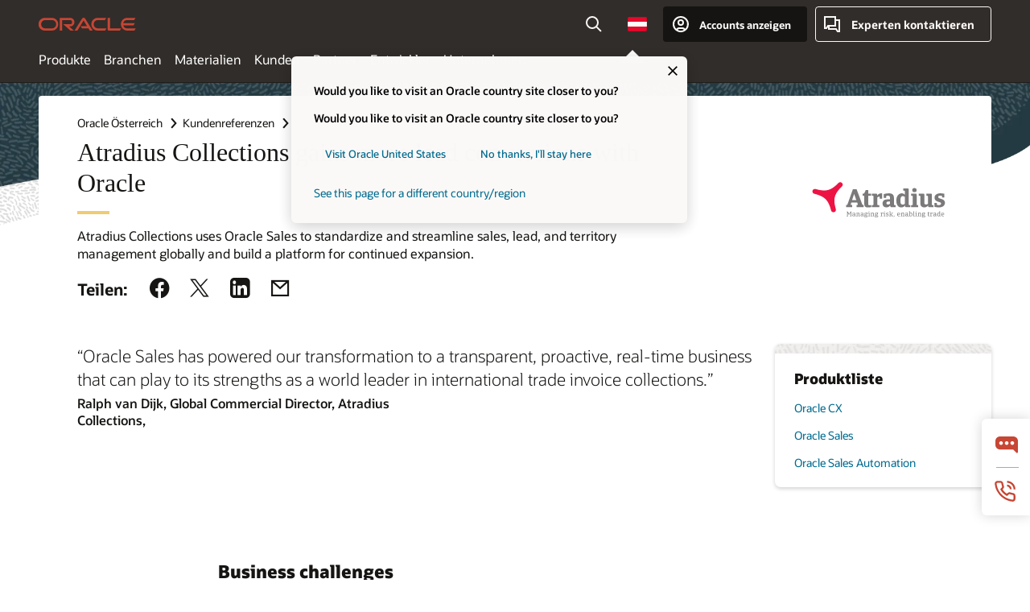

--- FILE ---
content_type: text/html; charset=utf-8
request_url: https://www.oracle.com/at/customers/atradius-1-sales-cloud/
body_size: 14972
content:
<!DOCTYPE html><html lang="en-AT"><head><meta charSet="utf-8"/><meta name="referrer" content="no-referrer-when-downgrade"/><meta name="viewport" content="width=device-width, initial-scale=1.0"/><meta name="facebook-domain-verification" content="oije1oeqkuqvrqofg4yhfdyjsnsvgf"/><meta name="title" content="Atradius Collections gains more lead conversions with Oracle"/><meta name="description" content="Atradius Collections used Oracle Sales to standardize and streamline sales, lead, and territory management globally and build a platform for continued expansion."/><meta name="keywords" content="Oracle Customer Success Story,Atradius Collections,Oracle Fusion Lead Management,Oracle Fusion Opportunity Management,Oracle Fusion Sales Forecasting,Oracle Fusion Territory Management,Oracle Fusion Customer Center,Oracle Eloqua Marketing Cloud Service,Infosys,Oracle Diamond Partner,Oracle Partner Network,OPN,Microsoft Excel,professional services,Industry,B2B"/><meta name="robots" content="index, follow"/><meta name="site" content="CustomerStory"/><meta name="Updated Date" content="2018-01-01T00:00:00.000-08:00"/><meta name="siteid" content="at"/><meta name="countryid" content="AT"/><meta name="country" content="Österreich"/><meta name="Language" content="en"/><meta name="page_type" content="Kunden"/><title>Atradius Collections gains more lead conversions with Oracle</title><link rel="preconnect" href="https://tms.oracle.com/" crossorigin="anonymous"/><link rel="preconnect" href="https://tags.tiqcdn.com/" crossorigin="anonymous"/><link rel="preconnect" href="https://consent.trustarc.com" crossorigin="anonymous"/><link rel="preconnect" href="https://d.oracleinfinity.io" crossorigin="anonymous"/><link rel="dns-prefetch" href="https://dc.oracleinfinity.io" crossorigin="anonymous"/><link rel="dns-prefetch" href="https://oracle.112.2o7.net" crossorigin="anonymous"/><link rel="dns-prefetch" href="https://s.go-mpulse.net" crossorigin="anonymous"/><link rel="dns-prefetch" href="https://c.go-mpulse.net" crossorigin="anonymous"/><link rel="preload" href="https://www.oracle.com/asset/web/fonts/oraclesansvf.woff2" as="font" crossorigin="anonymous" type="font/woff2"/><link rel="preload" href="https://www.oracle.com/asset/web/fonts/redwoodicons.woff2" as="font" crossorigin="anonymous" type="font/woff2"/><meta property="og:title" content="Atradius Collections gains more lead conversions with Oracle"/><meta property="og:image" content="https://www.oracle.com/node/oce/storyhub/prod/api/v1.1/assets/CONTD5B15F58E3F0494DB61143EAA83FFDE5/native/customerlogo-atradius-clr.svg"/><meta property="og:description" content="&lt;!DOCTYPE html&gt;&lt;p&gt;Atradius Collections uses&amp;nbsp;Oracle Sales to standardize and streamline sales, lead, and territory management globally and build a platform for continued expansion.&lt;/p&gt;
"/><meta property="og:locale" content="en_US"/><meta name="twitter:title" content="Atradius Collections gains more lead conversions with Oracle"/><meta name="twitter:description" content="&lt;!DOCTYPE html&gt;&lt;p&gt;Atradius Collections uses&amp;nbsp;Oracle Sales to standardize and streamline sales, lead, and territory management globally and build a platform for continued expansion.&lt;/p&gt;
"/><meta name="twitter:image" content="https://www.oracle.com/node/oce/storyhub/prod/api/v1.1/assets/CONTD5B15F58E3F0494DB61143EAA83FFDE5/native/customerlogo-atradius-clr.svg"/><meta name="weibo:article:image" content="https://www.oracle.com/node/oce/storyhub/prod/api/v1.1/assets/CONTD5B15F58E3F0494DB61143EAA83FFDE5/native/customerlogo-atradius-clr.svg"/><meta name="weibo:article:description" content="&lt;!DOCTYPE html&gt;&lt;p&gt;Atradius Collections uses&amp;nbsp;Oracle Sales to standardize and streamline sales, lead, and territory management globally and build a platform for continued expansion.&lt;/p&gt;
"/><meta name="weibo:article:title" content="Atradius Collections gains more lead conversions with Oracle"/><meta name="weibo:article:create_at" content="2021-10-07T11:38:13.462Z"/><meta name="weibo:article:update_at" content="2023-08-10T03:14:59.802Z"/><meta name="major_version" content="3"/><meta name="minor_version" content="16"/><meta name="bug_version" content="0"/><meta name="build_version" content="111"/><link href="https://www.oracle.com/asset/web/css/redwood-base.css" rel="stylesheet" type="text/css"/><link href="https://www.oracle.com/asset/web/css/redwood-styles.css" rel="stylesheet" type="text/css"/><link rel="shortcut icon" href="/favicon.ico"/><script src="https://tms.oracle.com/main/prod/utag.sync.js"></script><meta name="SH-Corporate Narrative Themes" content="Agility, resilience"/><meta name="TxRevenue" content="WM174089"/><meta name="SH-Featured-Product" content="ales"/><meta name="TxCompanySize" content="WM148066"/><meta name="TxGlobalSolutions" content="WM174080,WM174047,WM168446"/><meta name="Mkg-Unified-Industry" content="nternehmensservices"/><meta name="TxWTC" content="WM147061"/><meta name="Textilindustrie" content="WM148058"/><meta name="TxCountry" content="WM170748"/><meta name="SH-Marketing-Product" content="ales"/><meta name="TxRegion" content="WM153003"/><meta name="next-head-count" content="57"/><link rel="preload" href="/customers/_next/static/css/eeb242600a54199c.css" as="style"/><link rel="stylesheet" href="/customers/_next/static/css/eeb242600a54199c.css" data-n-g=""/><noscript data-n-css=""></noscript><script defer="" nomodule="" src="/customers/_next/static/chunks/polyfills-78c92fac7aa8fdd8.js"></script><script src="/customers/_next/static/chunks/webpack-09e5142a9d6fca8d.js" defer=""></script><script src="/customers/_next/static/chunks/framework-2c16ac744b6cdea6.js" defer=""></script><script src="/customers/_next/static/chunks/main-9dcf8bdabbb7b7d8.js" defer=""></script><script src="/customers/_next/static/chunks/pages/_app-6dda3dc971966066.js" defer=""></script><script src="/customers/_next/static/chunks/752-cb9c7fe612e446d5.js" defer=""></script><script src="/customers/_next/static/chunks/233-5c0a506382302bef.js" defer=""></script><script src="/customers/_next/static/chunks/pages/customers/%5Bslug%5D-bd60ec1e8121cd95.js" defer=""></script><script src="/customers/_next/static/3.16.0/_buildManifest.js" defer=""></script><script src="/customers/_next/static/3.16.0/_ssgManifest.js" defer=""></script>
<script>(window.BOOMR_mq=window.BOOMR_mq||[]).push(["addVar",{"rua.upush":"false","rua.cpush":"false","rua.upre":"false","rua.cpre":"false","rua.uprl":"false","rua.cprl":"false","rua.cprf":"false","rua.trans":"SJ-0ab1d728-963f-42cf-a044-e3c6c8c05323","rua.cook":"false","rua.ims":"false","rua.ufprl":"false","rua.cfprl":"true","rua.isuxp":"false","rua.texp":"norulematch","rua.ceh":"false","rua.ueh":"false","rua.ieh.st":"0"}]);</script>
<script>!function(){function o(n,i){if(n&&i)for(var r in i)i.hasOwnProperty(r)&&(void 0===n[r]?n[r]=i[r]:n[r].constructor===Object&&i[r].constructor===Object?o(n[r],i[r]):n[r]=i[r])}try{var n=decodeURIComponent("%7B%0A%22autorun%22%3Afalse%2C%0A%22History%22%3A%7B%0A%0A%20%20%20%20%20%22auto%22%3Atrue%2C%0A%20%20%20%20%20%22enabled%22%3Atrue%0A%7D%2C%0A%22ResourceTiming%22%3A%7B%0A%0A%20%20%20%20%20%22clearOnBeacon%22%3Atrue%0A%7D%0A%7D");if(n.length>0&&window.JSON&&"function"==typeof window.JSON.parse){var i=JSON.parse(n);void 0!==window.BOOMR_config?o(window.BOOMR_config,i):window.BOOMR_config=i}}catch(r){window.console&&"function"==typeof window.console.error&&console.error("mPulse: Could not parse configuration",r)}}();</script>
                              <script>!function(e){var n="https://s.go-mpulse.net/boomerang/";if("False"=="True")e.BOOMR_config=e.BOOMR_config||{},e.BOOMR_config.PageParams=e.BOOMR_config.PageParams||{},e.BOOMR_config.PageParams.pci=!0,n="https://s2.go-mpulse.net/boomerang/";if(window.BOOMR_API_key="DXNLE-YBWWY-AR74T-WMD99-77VRA",function(){function e(){if(!o){var e=document.createElement("script");e.id="boomr-scr-as",e.src=window.BOOMR.url,e.async=!0,i.parentNode.appendChild(e),o=!0}}function t(e){o=!0;var n,t,a,r,d=document,O=window;if(window.BOOMR.snippetMethod=e?"if":"i",t=function(e,n){var t=d.createElement("script");t.id=n||"boomr-if-as",t.src=window.BOOMR.url,BOOMR_lstart=(new Date).getTime(),e=e||d.body,e.appendChild(t)},!window.addEventListener&&window.attachEvent&&navigator.userAgent.match(/MSIE [67]\./))return window.BOOMR.snippetMethod="s",void t(i.parentNode,"boomr-async");a=document.createElement("IFRAME"),a.src="about:blank",a.title="",a.role="presentation",a.loading="eager",r=(a.frameElement||a).style,r.width=0,r.height=0,r.border=0,r.display="none",i.parentNode.appendChild(a);try{O=a.contentWindow,d=O.document.open()}catch(_){n=document.domain,a.src="javascript:var d=document.open();d.domain='"+n+"';void(0);",O=a.contentWindow,d=O.document.open()}if(n)d._boomrl=function(){this.domain=n,t()},d.write("<bo"+"dy onload='document._boomrl();'>");else if(O._boomrl=function(){t()},O.addEventListener)O.addEventListener("load",O._boomrl,!1);else if(O.attachEvent)O.attachEvent("onload",O._boomrl);d.close()}function a(e){window.BOOMR_onload=e&&e.timeStamp||(new Date).getTime()}if(!window.BOOMR||!window.BOOMR.version&&!window.BOOMR.snippetExecuted){window.BOOMR=window.BOOMR||{},window.BOOMR.snippetStart=(new Date).getTime(),window.BOOMR.snippetExecuted=!0,window.BOOMR.snippetVersion=12,window.BOOMR.url=n+"DXNLE-YBWWY-AR74T-WMD99-77VRA";var i=document.currentScript||document.getElementsByTagName("script")[0],o=!1,r=document.createElement("link");if(r.relList&&"function"==typeof r.relList.supports&&r.relList.supports("preload")&&"as"in r)window.BOOMR.snippetMethod="p",r.href=window.BOOMR.url,r.rel="preload",r.as="script",r.addEventListener("load",e),r.addEventListener("error",function(){t(!0)}),setTimeout(function(){if(!o)t(!0)},3e3),BOOMR_lstart=(new Date).getTime(),i.parentNode.appendChild(r);else t(!1);if(window.addEventListener)window.addEventListener("load",a,!1);else if(window.attachEvent)window.attachEvent("onload",a)}}(),"".length>0)if(e&&"performance"in e&&e.performance&&"function"==typeof e.performance.setResourceTimingBufferSize)e.performance.setResourceTimingBufferSize();!function(){if(BOOMR=e.BOOMR||{},BOOMR.plugins=BOOMR.plugins||{},!BOOMR.plugins.AK){var n="true"=="true"?1:0,t="",a="clpxmqqccdufo2itj6ga-f-a21f7bf83-clientnsv4-s.akamaihd.net",i="false"=="true"?2:1,o={"ak.v":"39","ak.cp":"1427371","ak.ai":parseInt("604074",10),"ak.ol":"0","ak.cr":8,"ak.ipv":4,"ak.proto":"h2","ak.rid":"8648f69f","ak.r":44331,"ak.a2":n,"ak.m":"dscx","ak.n":"essl","ak.bpcip":"18.223.118.0","ak.cport":43826,"ak.gh":"23.33.23.7","ak.quicv":"","ak.tlsv":"tls1.3","ak.0rtt":"","ak.0rtt.ed":"","ak.csrc":"-","ak.acc":"","ak.t":"1762873228","ak.ak":"hOBiQwZUYzCg5VSAfCLimQ==fdd45nHgCgcANy7WdzbDFxDykMZpsOT5fTjkH62EPZgmaZnPgNbqvB72KvrZEmndn67HSVny0wAlBPhUUqrmOb6oVZ0/G/g/CyKvb1TmB5I33IYiJsfExRF4h59jhWeES2Yt7S7FomyVUl6VE6t6N39ci9J/Ueo5HGwJy7wu6EAxp3i3xcoGnXiBS67H4Ac4rzc8MawdQVDf7VnXvVjhRKrqUGK7vnPB0fKJceWZYBWyUCIRP9vQB2tmFmHC53zZVLCcTNPjNaXNqX0rjtW2++98tZw5CTcL+qBwqFkUtRHQfktteRI/Z8/L3vS8H0Yrt2Du9X2rXC+m0KUN1D1pxrVFhAsZItWymOOMc7bbdSizI+S67tVqWHB1jGLbbIPXqmFHQVJ6pSpK+Alq3oSsD2/4Ym3eQ+lp/bAuKuTCYe0=","ak.pv":"513","ak.dpoabenc":"","ak.tf":i};if(""!==t)o["ak.ruds"]=t;var r={i:!1,av:function(n){var t="http.initiator";if(n&&(!n[t]||"spa_hard"===n[t]))o["ak.feo"]=void 0!==e.aFeoApplied?1:0,BOOMR.addVar(o)},rv:function(){var e=["ak.bpcip","ak.cport","ak.cr","ak.csrc","ak.gh","ak.ipv","ak.m","ak.n","ak.ol","ak.proto","ak.quicv","ak.tlsv","ak.0rtt","ak.0rtt.ed","ak.r","ak.acc","ak.t","ak.tf"];BOOMR.removeVar(e)}};BOOMR.plugins.AK={akVars:o,akDNSPreFetchDomain:a,init:function(){if(!r.i){var e=BOOMR.subscribe;e("before_beacon",r.av,null,null),e("onbeacon",r.rv,null,null),r.i=!0}return this},is_complete:function(){return!0}}}}()}(window);</script></head><body class=""><div id="__next"><div class="f20w1"><style>#u30{opacity:1 !important;filter:opacity(100%) !important;position:sticky;top:0}
.u30v3{background:#3a3632;height:50px;overflow:hidden;border-top:5px solid #3a3632;border-bottom:5px solid #3a3632}
#u30nav,#u30tools{visibility:hidden}
.u30v3 #u30logo {width:121px;height: 44px;display: inline-flex;justify-content: flex-start;}
#u30:not(.u30mobile) .u30-oicn-mobile,#u30.u30mobile .u30-oicn{display:none}
#u30logo svg{height:auto;align-self:center}
.u30brand{height:50px;display:flex;flex-direction:column;justify-content:center;align-items:flex-start;max-width:1344px;padding:0 48px;margin:0 auto}
.u30brandw1{display:flex;flex-direction:row;color:#fff;text-decoration:none;align-items:center}
@media (max-width:1024px){.u30brand{padding:0 24px}}
#u30skip2,#u30skip2content{transform:translateY(-100%);position:fixed}
.rtl #u30{direction:rtl}</style><section id="u30" class="u30 u30v3 pause" data-trackas="header"><div id="u30skip2"><ul><li><a id="u30acc" href="https://www.oracle.com/corporate/accessibility/">Click to view our Accessibility Policy</a></li><li><a id="u30skip2c" href="#maincontent">Skip to content</a></li></ul></div><div class="u30w1 cwidth" id="u30w1"><div id="u30brand" class="u30brand"><div class="u30brandw1"><a id="u30btitle" href="https://www.oracle.com/at/" data-lbl="logo" aria-label="Home"><div id="u30logo"><svg class="u30-oicn-mobile" xmlns="http://www.w3.org/2000/svg" width="32" height="21" viewBox="0 0 32 21"><path fill="#C74634" d="M9.9,20.1c-5.5,0-9.9-4.4-9.9-9.9c0-5.5,4.4-9.9,9.9-9.9h11.6c5.5,0,9.9,4.4,9.9,9.9c0,5.5-4.4,9.9-9.9,9.9H9.9 M21.2,16.6c3.6,0,6.4-2.9,6.4-6.4c0-3.6-2.9-6.4-6.4-6.4h-11c-3.6,0-6.4,2.9-6.4,6.4s2.9,6.4,6.4,6.4H21.2"></path></svg><svg class="u30-oicn" xmlns="http://www.w3.org/2000/svg" width="231" height="30" viewBox="0 0 231 30" preserveAspectRatio="xMinYMid"><path d="M99.61,19.52h15.24l-8.05-13L92,30H85.27l18-28.17a4.29,4.29,0,0,1,7-.05L128.32,30h-6.73l-3.17-5.25H103l-3.36-5.23m69.93,5.23V0.28h-5.72V27.16a2.76,2.76,0,0,0,.85,2,2.89,2.89,0,0,0,2.08.87h26l3.39-5.25H169.54M75,20.38A10,10,0,0,0,75,.28H50V30h5.71V5.54H74.65a4.81,4.81,0,0,1,0,9.62H58.54L75.6,30h8.29L72.43,20.38H75M14.88,30H32.15a14.86,14.86,0,0,0,0-29.71H14.88a14.86,14.86,0,1,0,0,29.71m16.88-5.23H15.26a9.62,9.62,0,0,1,0-19.23h16.5a9.62,9.62,0,1,1,0,19.23M140.25,30h17.63l3.34-5.23H140.64a9.62,9.62,0,1,1,0-19.23h16.75l3.38-5.25H140.25a14.86,14.86,0,1,0,0,29.71m69.87-5.23a9.62,9.62,0,0,1-9.26-7h24.42l3.36-5.24H200.86a9.61,9.61,0,0,1,9.26-7h16.76l3.35-5.25h-20.5a14.86,14.86,0,0,0,0,29.71h17.63l3.35-5.23h-20.6" transform="translate(-0.02 0)"></path></svg></div></a></div></div><div id="u30nav" class="u30nav" data-closetxt="Close Menu" data-trackas="menu"></div><div id="u30tools" class="u30tools"></div></div></section><main><section class="rc23 rc23v1"><div class="rc23w0"><section class="rh04 rh04v2 bgimg" data-trackas="rh04" data-ocomid="rh04" data-a11y="true" data-bgimg="https://www.oracle.com/a/ocom/img/rh04bg-09.png"><div class="rh04w1 cwidth"><div class="rh04w2 rw-neutral-00bg"><div class="rh04w4"><div class="rh04logo"><div class="rw-logo rw-golden rw-logo-centered"><img class="" data-src="https://www.oracle.com/node/oce/storyhub/prod/api/v1.1/assets/CONTD5B15F58E3F0494DB61143EAA83FFDE5/native/customerlogo-atradius-clr.svg" alt="Atradius Collections"/></div></div><div class="rh04bc1"><ol><li><a data-client-link="true" href="/at/index.html">Oracle Österreich</a></li><li><a data-client-link="true" href="/at/customers/">Kundenreferenzen</a></li></ol></div><div class="rh04w5"><header class="rw-ctitle"><h1 class="rwaccent">Atradius Collections gains more lead conversions with Oracle</h1></header><div class="rh04desc"><!DOCTYPE html><p>Atradius Collections uses&nbsp;Oracle Sales to standardize and streamline sales, lead, and territory management globally and build a platform for continued expansion.</p>
</div></div></div><div class="rh04w6"><section class="rc86 rc86v1 rc86static" data-trackas="rc86"><div class="rc86w1 "><div class="rc86social"><div class="rc86label">Teilen<!-- -->:</div><a href="#" class="sharelink icn-img icn-facebook" data-sharetype="facebook" title="Share on Facebook" aria-label="Share on Facebook"><span></span></a><a href="#" class="sharelink icn-img icn-twitter" data-sharetype="twitter" title="Share on Twitter" aria-label="Share on Twitter"><span></span></a><a href="#" class="sharelink icn-img icn-linkedin" data-sharetype="linked-in" title="Share on Linkedin" aria-label="Share on Linkedin"><span></span></a><a href="#" class="sharelink icn-img icn-email" data-sharetype="email" title="Share on Email" aria-label="Share on Email"><span></span></a></div></div></section></div></div><div class="rh04w3"><div class="f22 f22v3 cpad" data-trackas="f22" data-ocomid="f22" data-a11y="true"><div class="f22w1 cwidth"><div class="f22w2"><section class="rc39 rc39v2 cpad"><div class="rc39w5 cwidth"><div class="rc39w8 withoutImg"><blockquote><p>“<!-- -->Oracle Sales has powered our transformation to a transparent, proactive, real-time business that can play to its strengths as a world leader in international trade invoice collections.<!-- -->”</p><footer>Ralph van Dijk, Global Commercial Director, Atradius Collections<!-- -->, <span></span></footer></blockquote></div></div></section></div><div class="f22w2 f22sidebar"><section class="rc57 rc57v0 cpad" data-trackas="rc57:products-used" data-ocomid="rc57"><div class="rc57w1 cwidth rw-strip" style="--customstrip:url(https://www.oracle.com/a/ocom/img/rwstrip-stories.png)"><div class="rc57w2"><div class="rc57w3"><h4 class="rw-ptitle">Produktliste</h4><ul><li><a href="/at/cx/" data-lbl="oracle-cloud-cx-product-detail">Oracle CX</a></li><li><a href="https://www.oracle.com/cx/sales/" data-lbl="oracle-cx-sales-product-detail">Oracle Sales</a></li><li><a href="https://www.oracle.com/cx/sales/automation/" data-lbl="oracle-sales-automation-product-detail">Oracle Sales Automation</a></li></ul></div></div></div></section></div></div></div></div></div></section><section class="rc38 rc38v2 cwidth cpad" data-trackas="rc38"><div class="rc38w1 cwidth-06"><h4>Business challenges</h4><div class="rc38descr"><!DOCTYPE html><p>Atradius Collections, a global leader in trade-invoice-collection services, provides solutions to recover domestic and international trade invoices. The company handles more than 100,000 cases a year for more than 14,500 customers, covering 200-plus countries. It wanted to support growth in trade-credit insurance activities for its customer base, which includes midsize, large, and multinational organizations in diverse sectors, such as logistics, chemicals, aluminum, construction, and textiles.</p>

<p>A key goal was to standardize and streamline customer- and trade-invoice management activities for businesses where, in 70% of cases, the seller and buyer reside in different countries. In addition, the company needed to gain a single, up-to-date view of each client&rsquo;s interactions across all countries to maximize service quality and grow per-customer revenue by offering relevant, incremental trade-invoice collection and/or credit-insurance solutions.</p>

<p>In addition, Atradius wanted to cut its typical six-month sales cycle, boost lead-to-sale conversion rates, enhance forecasting accuracy, and improve the productivity of sales and front-office teams. It also hoped to evolve processes to meet new customers&rsquo; or market needs rapidly and without the need for additional infrastructure investment.</p>
</div></div></section><section class="rc38 rc38v5  cwidth"><div class="cwidth-06"><p><q>Oracle’s solution was unique in meeting the full range of our requirements while integrating with third-party systems and ensuring rapid user adoption. Oracle’s product roadmap and commitment to releasing new functionality enhancements each year in line with customer feedback means Oracle Sales will continue to meet our growing requirements.</q></p><footer>Ralph van Dijk<!-- -->, <span>Global Commercial Director, Atradius Collections</span></footer></div></section><section class="rc38 rc38v2 cwidth cpad" data-trackas="rc38"><div class="rc38w1 cwidth-06"><h4>Why Atradius Collections chose Oracle</h4><div class="rc38descr"><!DOCTYPE html><div>Atradius Collections assessed several competitors. After demonstrations from all suppliers and interviews with existing customers, Oracle achieved the broadest, best business fit and met all the company&rsquo;s requirements using standard applications.</div>

<div>&nbsp;</div>

<div>Only Oracle had the functionality to manage the complex and diverse requirements of the company&rsquo;s diverse customer base with a wide geographic scope. Atradius Collections chose to implement a cloud solution instead of an on-premises system for its lower cost, easier maintenance, simpler upgrades, and the ability to scale in the future.</div>
</div></div></section><section class="rc38 rc38v2 cwidth cpad" data-trackas="rc38"><div class="rc38w1 cwidth-06"><h4>Results</h4><div class="rc38descr"><!DOCTYPE html><p>Oracle Sales was implemented in only 11 weeks in the Netherlands and Belgium by Oracle Diamond Partner Infosys working with experts from Oracle and IT managers at Atradius Collections. The company anticipates that it will achieve roll-out to other countries within an even faster period.</p>

<p>&quot;Going live in 11 weeks was a tremendous achievement,&quot; said Sonja van Haasteren, global customer experience manager, Atradius Collections. &quot;The outstanding support provided by Oracle and Infosys during the implementation and the fact that no customizations were needed made this possible.&quot;</p>

<p>After migrating to Oracle, Atradius Collections Increased sales team&nbsp;productivity by more than 10% in nine months by automating previously manual processes for <a href="https://www.oracle.com/cx/marketing/lead-generation/">lead generation</a>, forecasting, and territory management for trade-invoice collections with <a href="https://www.oracle.com/cx/sales/" target="_self">Oracle&nbsp;Sales</a>.</p>

<p>The company grew lead-to-sales conversions and increased upsell opportunities by replacing fragmented, incomplete knowledge repositories with a single, central customer record accessible to all sales, marketing, and customer support staff members. Also, Atradius was able to streamline&nbsp;sales cycles using Oracle Sales to score and rank leads for quality and integrity and to pass validated leads to sales representatives according to their industry expertise, knowledge of the client, and geographical location.</p>

<p>Using Oracle Sales, the company could track the lifecycle of sales leads from inception to closure, as well as optimize&nbsp;the allocation of leads and management of opportunities in each geographic region, using Oracle Sales to model territories and determine the most effective coverage of sales areas.</p>

<p>Atradius Collections increased sales forecasting accuracy by replacing spreadsheets with Oracle Sales&#39;s automated tools and custom-embedded analytics to determine likely future revenue for the next month, quarter, year, and beyond. The company also created monthly dashboards for line-of-business managers and analysts&nbsp;and enabled them to track changes and model what-if scenarios.</p>

<p>Using&nbsp;embedded intelligence tools in Oracle Sales, the company identified&nbsp;the highest-performing salespeople, most-profitable types of customers and industry sectors, and countries with the strongest growth potential. Additionally, Atradius began rolling out the&nbsp;solution in 17 other countries, including Denmark, Germany, the United Kingdom, Italy, Australia, and the United States,</p>
</div></div></section><section class="rc38 rc38v2 cwidth cpad" data-trackas="rc38"><div class="rc38w1 cwidth-06"><h4>Partners</h4><div class="rc38descr"><!DOCTYPE html><div>Atradius Collections chose Oracle Diamond Partner <a href="https://www.infosys.com/" target="_self">Infosys</a> for its unrivaled Oracle product knowledge and proven track record of implementing Oracle Cloud solutions. As an existing strategic partner of Atradius Collections, Infosys helped the company define its objectives and map them to Oracle applications to ensure it adopted industry-standard best practices.</div>
</div></div></section><section class="rc38 rc38v2 cwidth cpad"><div class="sh-pubdate cwidth-06 rc38w1"><span class="pub-label">Veröffentlicht<!-- -->:</span>January 1, 2018</div></section></div><section class="rc42 rc42v0 cpad cwidth" data-ocomid="rc42"><div class="rc42w1 cwidth-06"><div class="col-framework col2 col-gutters"><div class="col-w1" data-trackas="rc42:learn-more"><div class="col-item" data-trackas="rc42:products-used"><div class="col-item-w1"><h4>Produktliste</h4><ul class="ulist"><li><a data-lbl="oracle-cloud-cx-product-detail" href="/at/cx/">Oracle CX</a></li><li><a data-lbl="oracle-cx-sales-product-detail" href="https://www.oracle.com/cx/sales/">Oracle Sales</a></li><li><a data-lbl="oracle-sales-automation-product-detail" href="https://www.oracle.com/cx/sales/automation/">Oracle Sales Automation</a></li></ul></div></div></div></div></div></section></section><div id="pfCarouselWidget"></div></main><section role="contentinfo" aria-label="footer"></section></div><script language="JavaScript" async="" src="https://www.oracle.com/us/assets/metrics/ora_storyhub.js"></script></div><script id="__NEXT_DATA__" type="application/json">{"props":{"pageProps":{"preview":false,"locale":"at","previewToken":null,"story":{"id":"CORE52987289FA604BC59BEEDF999ACAB7CF","type":"SH-PublicStory","typeCategory":"ContentType","name":"Atradius Collections Story","description":"","slug":"en/atradius-1-sales-cloud","language":"en","translatable":true,"createdDate":{"value":"2021-10-07T11:38:13.462Z","timezone":"UTC"},"updatedDate":{"value":"2023-08-10T03:14:59.802Z","timezone":"UTC"},"fileExtension":"contentItem","fields":{"story_products":[{"id":"CORE0958970C29FE49108B53EB08F1EB72BA","type":"SH-ProductDetail","typeCategory":"ContentType","name":"Oracle CX","description":"","slug":"1481814228710-oracle-cx","language":"en","translatable":true,"createdDate":{"value":"2021-12-09T14:49:06.680Z","timezone":"UTC"},"updatedDate":{"value":"2024-10-24T21:25:28.506Z","timezone":"UTC"},"fileExtension":"contentItem","fields":{"overview":null,"image":null,"data_label":"oracle-cloud-cx-product-detail","featured_content":null,"link":"/at/cx/","cta_buttons":null,"title":"Oracle CX","image_alt_text":null,"contacts":null,"quotes":null},"mimeType":"contentItem","fileGroup":"contentItem","links":[],"masterId":"CORE81E994FF473A454EB7C2D9826ED6907F","masterSlug":"1481786328895-oracle-cloud-cx","masterSlugWithSiteId":"/at/1481786328895-oracle-cloud-cx","masterInfo":{}},{"id":"CORE2507CEA7A7114CC3B76A64699046D837","type":"SH-ProductDetail","typeCategory":"ContentType","name":"Oracle Sales","description":"","slug":"3000001044210-oracle-sales","language":"en","translatable":true,"createdDate":{"value":"2021-10-07T07:59:12.373Z","timezone":"UTC"},"updatedDate":{"value":"2021-10-07T07:59:12.373Z","timezone":"UTC"},"fileExtension":"contentItem","fields":{"overview":null,"image":null,"data_label":"oracle-cx-sales-product-detail","featured_content":null,"link":"https://www.oracle.com/cx/sales/","cta_buttons":null,"title":"Oracle Sales","image_alt_text":null,"contacts":null,"quotes":null},"mimeType":"contentItem","fileGroup":"contentItem","links":[],"masterId":"COREB11922E1C3864D68BC846750E6C86613","masterSlug":"1481786326865-sales-cloud","masterSlugWithSiteId":"/at/1481786326865-sales-cloud","masterInfo":{}},{"id":"CORE7A67044F9F25471CABA3C69CF80CDE7B","type":"SH-ProductDetail","typeCategory":"ContentType","name":"Oracle Sales Automation","description":"","slug":"3000001044228-oracle-sales-automation","language":"en","translatable":true,"createdDate":{"value":"2021-10-07T10:21:18.023Z","timezone":"UTC"},"updatedDate":{"value":"2021-10-07T10:21:18.023Z","timezone":"UTC"},"fileExtension":"contentItem","fields":{"overview":null,"image":null,"data_label":"oracle-sales-automation-product-detail","featured_content":null,"link":"https://www.oracle.com/cx/sales/automation/","cta_buttons":null,"title":"Oracle Sales Automation","image_alt_text":null,"contacts":null,"quotes":null},"mimeType":"contentItem","fileGroup":"contentItem","links":[],"masterId":"COREA22E4CBC7F51412CB1BCD449DC40558F","masterSlug":"1481802438177-oracle-sales-automation","masterSlugWithSiteId":"/at/1481802438177-oracle-sales-automation","masterInfo":{}}],"story_top_products":[{"id":"CORE0958970C29FE49108B53EB08F1EB72BA","type":"SH-ProductDetail","typeCategory":"ContentType","name":"Oracle CX","description":"","slug":"1481814228710-oracle-cx","language":"en","translatable":true,"createdDate":{"value":"2021-12-09T14:49:06.680Z","timezone":"UTC"},"updatedDate":{"value":"2024-10-24T21:25:28.506Z","timezone":"UTC"},"fileExtension":"contentItem","fields":{"overview":null,"image":null,"data_label":"oracle-cloud-cx-product-detail","featured_content":null,"link":"/at/cx/","cta_buttons":null,"title":"Oracle CX","image_alt_text":null,"contacts":null,"quotes":null},"mimeType":"contentItem","fileGroup":"contentItem","links":[],"masterId":"CORE81E994FF473A454EB7C2D9826ED6907F","masterSlug":"1481786328895-oracle-cloud-cx","masterSlugWithSiteId":"/at/1481786328895-oracle-cloud-cx","masterInfo":{}},{"id":"CORE2507CEA7A7114CC3B76A64699046D837","type":"SH-ProductDetail","typeCategory":"ContentType","name":"Oracle Sales","description":"","slug":"3000001044210-oracle-sales","language":"en","translatable":true,"createdDate":{"value":"2021-10-07T07:59:12.373Z","timezone":"UTC"},"updatedDate":{"value":"2021-10-07T07:59:12.373Z","timezone":"UTC"},"fileExtension":"contentItem","fields":{"overview":null,"image":null,"data_label":"oracle-cx-sales-product-detail","featured_content":null,"link":"https://www.oracle.com/cx/sales/","cta_buttons":null,"title":"Oracle Sales","image_alt_text":null,"contacts":null,"quotes":null},"mimeType":"contentItem","fileGroup":"contentItem","links":[],"masterId":"COREB11922E1C3864D68BC846750E6C86613","masterSlug":"1481786326865-sales-cloud","masterSlugWithSiteId":"/at/1481786326865-sales-cloud","masterInfo":{}},{"id":"CORE7A67044F9F25471CABA3C69CF80CDE7B","type":"SH-ProductDetail","typeCategory":"ContentType","name":"Oracle Sales Automation","description":"","slug":"3000001044228-oracle-sales-automation","language":"en","translatable":true,"createdDate":{"value":"2021-10-07T10:21:18.023Z","timezone":"UTC"},"updatedDate":{"value":"2021-10-07T10:21:18.023Z","timezone":"UTC"},"fileExtension":"contentItem","fields":{"overview":null,"image":null,"data_label":"oracle-sales-automation-product-detail","featured_content":null,"link":"https://www.oracle.com/cx/sales/automation/","cta_buttons":null,"title":"Oracle Sales Automation","image_alt_text":null,"contacts":null,"quotes":null},"mimeType":"contentItem","fileGroup":"contentItem","links":[],"masterId":"COREA22E4CBC7F51412CB1BCD449DC40558F","masterSlug":"1481802438177-oracle-sales-automation","masterSlugWithSiteId":"/at/1481802438177-oracle-sales-automation","masterInfo":{}}],"facebook_description":null,"twitter_description":null,"weibo_url":null,"data_label":null,"featured":null,"top_reference_sort":null,"keywords":["Oracle Customer Success Story","Atradius Collections","Oracle Fusion Lead Management","Oracle Fusion Opportunity Management","Oracle Fusion Sales Forecasting","Oracle Fusion Territory Management","Oracle Fusion Customer Center","Oracle Eloqua Marketing Cloud Service","Infosys","Oracle Diamond Partner","Oracle Partner Network","OPN","Microsoft Excel","professional services","Industry","B2B"],"about_the_customer":null,"story_why":"\u003c!DOCTYPE html\u003e\u003cdiv\u003eAtradius Collections assessed several competitors. After demonstrations from all suppliers and interviews with existing customers, Oracle achieved the broadest, best business fit and met all the company\u0026rsquo;s requirements using standard applications.\u003c/div\u003e\n\n\u003cdiv\u003e\u0026nbsp;\u003c/div\u003e\n\n\u003cdiv\u003eOnly Oracle had the functionality to manage the complex and diverse requirements of the company\u0026rsquo;s diverse customer base with a wide geographic scope. Atradius Collections chose to implement a cloud solution instead of an on-premises system for its lower cost, easier maintenance, simpler upgrades, and the ability to scale in the future.\u003c/div\u003e\n","partner_name":["Infosys"],"story_theme":"Texture 1","facebook_image":null,"facebook_type":null,"hero_attribution_text":null,"related_content_headline":null,"customer_logo_black":{"id":"CONTC8CFBFB04BFB4A05AFDA13107E365A2B","type":"DigitalAsset","typeCategory":"DigitalAssetType","name":"customerlogo-atradius-blk.svg","fileExtension":"svg","links":[{"href":"https://www.oracle.com/node/oce/storyhub/prod/api/v1.1/items/CONTC8CFBFB04BFB4A05AFDA13107E365A2B","rel":"self","method":"GET","mediaType":"application/json"}]},"sa_created_story":null,"story_customer_logo_alt_text":null,"facebook_locale":"en_US","story_card_image":null,"technical_case_study_cta":null,"robots":"index follow","twitter_title":null,"challenges_header":"Business challenges","story_body":"\u003c!DOCTYPE html\u003e\u003cp\u003eAtradius Collections, a global leader in trade-invoice-collection services, provides solutions to recover domestic and international trade invoices. The company handles more than 100,000 cases a year for more than 14,500 customers, covering 200-plus countries. It wanted to support growth in trade-credit insurance activities for its customer base, which includes midsize, large, and multinational organizations in diverse sectors, such as logistics, chemicals, aluminum, construction, and textiles.\u003c/p\u003e\n\n\u003cp\u003eA key goal was to standardize and streamline customer- and trade-invoice management activities for businesses where, in 70% of cases, the seller and buyer reside in different countries. In addition, the company needed to gain a single, up-to-date view of each client\u0026rsquo;s interactions across all countries to maximize service quality and grow per-customer revenue by offering relevant, incremental trade-invoice collection and/or credit-insurance solutions.\u003c/p\u003e\n\n\u003cp\u003eIn addition, Atradius wanted to cut its typical six-month sales cycle, boost lead-to-sale conversion rates, enhance forecasting accuracy, and improve the productivity of sales and front-office teams. It also hoped to evolve processes to meet new customers\u0026rsquo; or market needs rapidly and without the need for additional infrastructure investment.\u003c/p\u003e\n","story_results":"\u003c!DOCTYPE html\u003e\u003cp\u003eOracle Sales was implemented in only 11 weeks in the Netherlands and Belgium by Oracle Diamond Partner Infosys working with experts from Oracle and IT managers at Atradius Collections. The company anticipates that it will achieve roll-out to other countries within an even faster period.\u003c/p\u003e\n\n\u003cp\u003e\u0026quot;Going live in 11 weeks was a tremendous achievement,\u0026quot; said Sonja van Haasteren, global customer experience manager, Atradius Collections. \u0026quot;The outstanding support provided by Oracle and Infosys during the implementation and the fact that no customizations were needed made this possible.\u0026quot;\u003c/p\u003e\n\n\u003cp\u003eAfter migrating to Oracle, Atradius Collections Increased sales team\u0026nbsp;productivity by more than 10% in nine months by automating previously manual processes for \u003ca href=\"https://www.oracle.com/cx/marketing/lead-generation/\"\u003elead generation\u003c/a\u003e, forecasting, and territory management for trade-invoice collections with \u003ca href=\"https://www.oracle.com/cx/sales/\" target=\"_self\"\u003eOracle\u0026nbsp;Sales\u003c/a\u003e.\u003c/p\u003e\n\n\u003cp\u003eThe company grew lead-to-sales conversions and increased upsell opportunities by replacing fragmented, incomplete knowledge repositories with a single, central customer record accessible to all sales, marketing, and customer support staff members. Also, Atradius was able to streamline\u0026nbsp;sales cycles using Oracle Sales to score and rank leads for quality and integrity and to pass validated leads to sales representatives according to their industry expertise, knowledge of the client, and geographical location.\u003c/p\u003e\n\n\u003cp\u003eUsing Oracle Sales, the company could track the lifecycle of sales leads from inception to closure, as well as optimize\u0026nbsp;the allocation of leads and management of opportunities in each geographic region, using Oracle Sales to model territories and determine the most effective coverage of sales areas.\u003c/p\u003e\n\n\u003cp\u003eAtradius Collections increased sales forecasting accuracy by replacing spreadsheets with Oracle Sales\u0026#39;s automated tools and custom-embedded analytics to determine likely future revenue for the next month, quarter, year, and beyond. The company also created monthly dashboards for line-of-business managers and analysts\u0026nbsp;and enabled them to track changes and model what-if scenarios.\u003c/p\u003e\n\n\u003cp\u003eUsing\u0026nbsp;embedded intelligence tools in Oracle Sales, the company identified\u0026nbsp;the highest-performing salespeople, most-profitable types of customers and industry sectors, and countries with the strongest growth potential. Additionally, Atradius began rolling out the\u0026nbsp;solution in 17 other countries, including Denmark, Germany, the United Kingdom, Italy, Australia, and the United States,\u003c/p\u003e\n","facebook_url":null,"twitter_image_alt_text":null,"facebook_sitename":null,"story_top_products_portfolio":[{"id":"CORE0958970C29FE49108B53EB08F1EB72BA","type":"SH-ProductDetail","typeCategory":"ContentType","name":"Oracle CX","description":"","slug":"1481814228710-oracle-cx","language":"en","translatable":true,"createdDate":{"value":"2021-12-09T14:49:06.680Z","timezone":"UTC"},"updatedDate":{"value":"2024-10-24T21:25:28.506Z","timezone":"UTC"},"fileExtension":"contentItem","fields":{"overview":null,"image":null,"data_label":"oracle-cloud-cx-product-detail","featured_content":null,"link":"/at/cx/","cta_buttons":null,"title":"Oracle CX","image_alt_text":null,"contacts":null,"quotes":null},"mimeType":"contentItem","fileGroup":"contentItem","links":[],"masterId":"CORE81E994FF473A454EB7C2D9826ED6907F","masterSlug":"1481786328895-oracle-cloud-cx","masterSlugWithSiteId":"/at/1481786328895-oracle-cloud-cx","masterInfo":{}},{"id":"CORE2507CEA7A7114CC3B76A64699046D837","type":"SH-ProductDetail","typeCategory":"ContentType","name":"Oracle Sales","description":"","slug":"3000001044210-oracle-sales","language":"en","translatable":true,"createdDate":{"value":"2021-10-07T07:59:12.373Z","timezone":"UTC"},"updatedDate":{"value":"2021-10-07T07:59:12.373Z","timezone":"UTC"},"fileExtension":"contentItem","fields":{"overview":null,"image":null,"data_label":"oracle-cx-sales-product-detail","featured_content":null,"link":"https://www.oracle.com/cx/sales/","cta_buttons":null,"title":"Oracle Sales","image_alt_text":null,"contacts":null,"quotes":null},"mimeType":"contentItem","fileGroup":"contentItem","links":[],"masterId":"COREB11922E1C3864D68BC846750E6C86613","masterSlug":"1481786326865-sales-cloud","masterSlugWithSiteId":"/at/1481786326865-sales-cloud","masterInfo":{}},{"id":"CORE7A67044F9F25471CABA3C69CF80CDE7B","type":"SH-ProductDetail","typeCategory":"ContentType","name":"Oracle Sales Automation","description":"","slug":"3000001044228-oracle-sales-automation","language":"en","translatable":true,"createdDate":{"value":"2021-10-07T10:21:18.023Z","timezone":"UTC"},"updatedDate":{"value":"2021-10-07T10:21:18.023Z","timezone":"UTC"},"fileExtension":"contentItem","fields":{"overview":null,"image":null,"data_label":"oracle-sales-automation-product-detail","featured_content":null,"link":"https://www.oracle.com/cx/sales/automation/","cta_buttons":null,"title":"Oracle Sales Automation","image_alt_text":null,"contacts":null,"quotes":null},"mimeType":"contentItem","fileGroup":"contentItem","links":[],"masterId":"COREA22E4CBC7F51412CB1BCD449DC40558F","masterSlug":"1481802438177-oracle-sales-automation","masterSlugWithSiteId":"/at/1481802438177-oracle-sales-automation","masterInfo":{}}],"author":null,"related_content_assets":null,"meta_description":"Atradius Collections used Oracle Sales to standardize and streamline sales, lead, and territory management globally and build a platform for continued expansion.","story_hero_image":null,"story_hero_image_alt_text":null,"headquarters":"Amsterdam, The Netherlands","partner_link_url":["https://www.infosys.com/"],"partner_logo_2":null,"eyebrow_text":null,"story_summary":"\u003c!DOCTYPE html\u003e\u003cp\u003eAtradius Collections uses\u0026nbsp;Oracle Sales to standardize and streamline sales, lead, and territory management globally and build a platform for continued expansion.\u003c/p\u003e\n","weibo_image":null,"employees":"300","publish_date":{"value":"2018-01-01T00:00:00.000-08:00","timezone":"America/Los_Angeles"},"annual_revenue":"Under $100 Million","facebook_image_alt_text":null,"end_date":null,"partners_header":"Partners","pathfactory_url":null,"sa_story_fields":null,"partner_logo_alt_text":null,"cta_buttons":null,"why_customer_chose_oracle_header":"Why Atradius Collections chose Oracle","partner_logo_2_alt_text":null,"title":"Atradius Collections gains more lead conversions with Oracle","color_logo_alt_text":null,"story_type":null,"weibo_title":null,"promo_widget":null,"twitter_creator":null,"customer_logo_black_alt_text":null,"story_other_products_portfolio":null,"twitter_site":null,"learn_more_links":null,"facebook_title":null,"story_customer_logo":null,"story_headline":"Atradius Collections gains more lead conversions with Oracle","hero_theme":null,"weibo_image_alt_text":null,"meta_data_site":"CustomerStory","color_logo":{"id":"CONTD5B15F58E3F0494DB61143EAA83FFDE5","type":"DigitalAsset","typeCategory":"DigitalAssetType","name":"customerlogo-atradius-clr.svg","fileExtension":"svg","links":[{"href":"https://www.oracle.com/node/oce/storyhub/prod/api/v1.1/items/CONTD5B15F58E3F0494DB61143EAA83FFDE5","rel":"self","method":"GET","mediaType":"application/json"}]},"twitter_url":null,"story_quote_1":{"id":"COREBC481A559A9B4F60A23748C503C4EC03","type":"SH-Quote","typeCategory":"ContentType","name":"Atradius Collections Quote ","description":"","slug":"3000001057435-atradius-collections-quote-","language":"en","translatable":true,"createdDate":{"value":"2021-10-07T11:37:39.907Z","timezone":"UTC"},"updatedDate":{"value":"2021-10-07T11:37:39.907Z","timezone":"UTC"},"fileExtension":"contentItem","fields":{"hero_image":null,"layout":null,"quote_attribution":"Ralph van Dijk, Global Commercial Director, Atradius Collections","background_class":null,"quote":"Oracle Sales has powered our transformation to a transparent, proactive, real-time business that can play to its strengths as a world leader in international trade invoice collections.","headshot":null,"quote_attribution_2":null,"hero_image_alt_text":null,"component_variation":null,"headshot_alt_text":null},"mimeType":"contentItem","fileGroup":"contentItem","links":[],"masterId":"COREFC84EE2C7AAF4E91AE96B4D50DCB6CD7","masterSlug":"1481794951523-atradius-collections-quote-","masterSlugWithSiteId":"/at/1481794951523-atradius-collections-quote-","masterInfo":{}},"start_date":null,"story_quote_2":{"id":"COREDAED0CC9ED094BE1860BC96B6CA2245F","type":"SH-Quote","typeCategory":"ContentType","name":"Atradius Collections Quote2","description":"","slug":"3000001043210-atradius-collections-quote2","language":"en","translatable":true,"createdDate":{"value":"2021-10-07T11:37:56.271Z","timezone":"UTC"},"updatedDate":{"value":"2021-10-07T11:37:56.271Z","timezone":"UTC"},"fileExtension":"contentItem","fields":{"hero_image":null,"layout":null,"quote_attribution":"Ralph van Dijk","background_class":null,"quote":"Oracle’s solution was unique in meeting the full range of our requirements while integrating with third-party systems and ensuring rapid user adoption. Oracle’s product roadmap and commitment to releasing new functionality enhancements each year in line with customer feedback means Oracle Sales will continue to meet our growing requirements.","headshot":null,"quote_attribution_2":"Global Commercial Director, Atradius Collections","hero_image_alt_text":null,"component_variation":null,"headshot_alt_text":null},"mimeType":"contentItem","fileGroup":"contentItem","links":[],"masterId":"CORE0642BA6DB624400884E4F664A445D9BD","masterSlug":"1481787963449-atradius-collections-quote2","masterSlugWithSiteId":"/at/1481787963449-atradius-collections-quote2","masterInfo":{}},"partner_logo":null,"about_the_customer_header":"About the customer","results_header":"Results","second_promo_widget":null,"callout_1":null,"callout_2":null,"story_partners":"\u003c!DOCTYPE html\u003e\u003cdiv\u003eAtradius Collections chose Oracle Diamond Partner \u003ca href=\"https://www.infosys.com/\" target=\"_self\"\u003eInfosys\u003c/a\u003e for its unrivaled Oracle product knowledge and proven track record of implementing Oracle Cloud solutions. As an existing strategic partner of Atradius Collections, Infosys helped the company define its objectives and map them to Oracle applications to ensure it adopted industry-standard best practices.\u003c/div\u003e\n","partner_logo_url":null,"top_reference":false,"twitter_image":null,"sh_publicstory_machine_translated":false,"related_content_assets_":null,"cma_priority":null,"customer_name":"Atradius Collections","story_card_image_alt_text":null,"story_share":true,"Tier1_OCEStory":null,"story_video_platform":"Brightcove","video_id":null,"weibo_description":null,"story_learn":null},"taxonomies":{"items":[{"id":"1971952E06064B70AA37EFB4C4983E3C","name":"SH-Corporate Narrative Themes","shortName":"CPT","categories":{"items":[{"id":"27A946D0AB564FB8A6535B508EE1565A","name":"Apps, OCI - Agility, resilience","apiName":"cpt-a2","nodes":[{"id":"27A946D0AB564FB8A6535B508EE1565A","name":"Apps, OCI - Agility, resilience","apiName":"cpt-a2"}],"links":[{"href":"https://www.oracle.com/node/oce/storyhub/prod/api/v1.1/taxonomies/1971952E06064B70AA37EFB4C4983E3C/categories/27A946D0AB564FB8A6535B508EE1565A","rel":"self","method":"GET","mediaType":"application/json"}]}]},"links":[{"href":"https://www.oracle.com/node/oce/storyhub/prod/api/v1.1/taxonomies/1971952E06064B70AA37EFB4C4983E3C","rel":"self","method":"GET","mediaType":"application/json"}]},{"id":"DB2225DBD60B422E894C2A083C83A7E3","name":"TxRevenue","shortName":"RVE","categories":{"items":[{"id":"05A7111ABF1B4EC28EDA457A40E27109","name":"Under $100 Million - WM174089","apiName":"rve-u","nodes":[{"id":"05A7111ABF1B4EC28EDA457A40E27109","name":"Under $100 Million - WM174089","apiName":"rve-u"}],"links":[{"href":"https://www.oracle.com/node/oce/storyhub/prod/api/v1.1/taxonomies/DB2225DBD60B422E894C2A083C83A7E3/categories/05A7111ABF1B4EC28EDA457A40E27109","rel":"self","method":"GET","mediaType":"application/json"}]}]},"links":[{"href":"https://www.oracle.com/node/oce/storyhub/prod/api/v1.1/taxonomies/DB2225DBD60B422E894C2A083C83A7E3","rel":"self","method":"GET","mediaType":"application/json"}]},{"id":"66A45CDCB43D4DD5A5C5A05EC35CF5C4","name":"SH-Featured-Product","shortName":"FPD","categories":{"items":[{"id":"172B18F3A2D647C690371E188DB05656","name":"Sales","apiName":"fpd-sales","nodes":[{"id":"172B18F3A2D647C690371E188DB05656","name":"Sales","apiName":"fpd-sales"}],"links":[{"href":"https://www.oracle.com/node/oce/storyhub/prod/api/v1.1/taxonomies/66A45CDCB43D4DD5A5C5A05EC35CF5C4/categories/172B18F3A2D647C690371E188DB05656","rel":"self","method":"GET","mediaType":"application/json"}]}]},"links":[{"href":"https://www.oracle.com/node/oce/storyhub/prod/api/v1.1/taxonomies/66A45CDCB43D4DD5A5C5A05EC35CF5C4","rel":"self","method":"GET","mediaType":"application/json"}]},{"id":"DB2216DBD60B422E894C2A083C83A7E3","name":"TxCompanySize","shortName":"CMS","categories":{"items":[{"id":"05A7102ABF1B4EC28EDA457A40E27D03","name":"Midsize - WM148066","apiName":"cms-m","nodes":[{"id":"05A7102ABF1B4EC28EDA457A40E27D03","name":"Midsize - WM148066","apiName":"cms-m"}],"links":[{"href":"https://www.oracle.com/node/oce/storyhub/prod/api/v1.1/taxonomies/DB2216DBD60B422E894C2A083C83A7E3/categories/05A7102ABF1B4EC28EDA457A40E27D03","rel":"self","method":"GET","mediaType":"application/json"}]}]},"links":[{"href":"https://www.oracle.com/node/oce/storyhub/prod/api/v1.1/taxonomies/DB2216DBD60B422E894C2A083C83A7E3","rel":"self","method":"GET","mediaType":"application/json"}]},{"id":"DB2219DBD60B422E894C2A083C83A7E3","name":"TxGlobalSolutions","shortName":"GSS","categories":{"items":[{"id":"05A7105ABF1B4EC28EDA457A40E27206","name":"Sales Cloud - WM174080","apiName":"gss-s1","nodes":[{"id":"05A7105ABF1B4EC28EDA457A40E27206","name":"Sales Cloud - WM174080","apiName":"gss-s1"}],"links":[{"href":"https://www.oracle.com/node/oce/storyhub/prod/api/v1.1/taxonomies/DB2219DBD60B422E894C2A083C83A7E3/categories/05A7105ABF1B4EC28EDA457A40E27206","rel":"self","method":"GET","mediaType":"application/json"}]},{"id":"05A7105ABF1B4EC28EDA457A40E27215","name":"Software as a Service (SaaS) - WM174047","apiName":"gss-s10","nodes":[{"id":"05A7105ABF1B4EC28EDA457A40E27215","name":"Software as a Service (SaaS) - WM174047","apiName":"gss-s10"}],"links":[{"href":"https://www.oracle.com/node/oce/storyhub/prod/api/v1.1/taxonomies/DB2219DBD60B422E894C2A083C83A7E3/categories/05A7105ABF1B4EC28EDA457A40E27215","rel":"self","method":"GET","mediaType":"application/json"}]},{"id":"05A7105ABF1B4EC28EDA457A40E27114","name":"Cloud - WM168446","apiName":"gss-c1","nodes":[{"id":"05A7105ABF1B4EC28EDA457A40E27114","name":"Cloud - WM168446","apiName":"gss-c1"}],"links":[{"href":"https://www.oracle.com/node/oce/storyhub/prod/api/v1.1/taxonomies/DB2219DBD60B422E894C2A083C83A7E3/categories/05A7105ABF1B4EC28EDA457A40E27114","rel":"self","method":"GET","mediaType":"application/json"}]}]},"links":[{"href":"https://www.oracle.com/node/oce/storyhub/prod/api/v1.1/taxonomies/DB2219DBD60B422E894C2A083C83A7E3","rel":"self","method":"GET","mediaType":"application/json"}]},{"id":"137FA0A0362B495E9EC0873ACFC27881","name":"Mkg-Unified-Industry","shortName":"UIN","categories":{"items":[{"id":"03835E6E02B340599BC8D9BAE27F6B4A","name":"Unternehmensservices","apiName":"uin-profsvc|bus-svc","nodes":[{"id":"C625D474517C4D48BE95D769260F33AE","name":"Professionelle Services","apiName":"uin-profsvc"},{"id":"03835E6E02B340599BC8D9BAE27F6B4A","name":"Unternehmensservices","apiName":"uin-profsvc|bus-svc"}],"links":[{"href":"https://www.oracle.com/node/oce/storyhub/prod/api/v1.1/taxonomies/137FA0A0362B495E9EC0873ACFC27881/categories/03835E6E02B340599BC8D9BAE27F6B4A","rel":"self","method":"GET","mediaType":"application/json"}]}]},"links":[{"href":"https://www.oracle.com/node/oce/storyhub/prod/api/v1.1/taxonomies/137FA0A0362B495E9EC0873ACFC27881","rel":"self","method":"GET","mediaType":"application/json"}]},{"id":"DB2228DBD60B422E894C2A083C83A7E3","name":"TxWTC","shortName":"WTC","categories":{"items":[{"id":"05A7114ABF1B4EC28EDA457A40E27125","name":"Success Story - WM147061","apiName":"wtc-c12","nodes":[{"id":"05A7114ABF1B4EC28EDA457A40E27125","name":"Success Story - WM147061","apiName":"wtc-c12"}],"links":[{"href":"https://www.oracle.com/node/oce/storyhub/prod/api/v1.1/taxonomies/DB2228DBD60B422E894C2A083C83A7E3/categories/05A7114ABF1B4EC28EDA457A40E27125","rel":"self","method":"GET","mediaType":"application/json"}]}]},"links":[{"href":"https://www.oracle.com/node/oce/storyhub/prod/api/v1.1/taxonomies/DB2228DBD60B422E894C2A083C83A7E3","rel":"self","method":"GET","mediaType":"application/json"}]},{"id":"DB3347DBD60B412E894C2A083C83A7E1","name":"Textilindustrie","shortName":"IND","categories":{"items":[{"id":"05A7106ABF1B4EC28EDA457A40E27127","name":"Professionelle Dienstleistungen - WM148058","apiName":"ind-profsvc","nodes":[{"id":"05A7106ABF1B4EC28EDA457A40E27127","name":"Professionelle Dienstleistungen - WM148058","apiName":"ind-profsvc"}],"links":[{"href":"https://www.oracle.com/node/oce/storyhub/prod/api/v1.1/taxonomies/DB3347DBD60B412E894C2A083C83A7E1/categories/05A7106ABF1B4EC28EDA457A40E27127","rel":"self","method":"GET","mediaType":"application/json"}]}]},"links":[{"href":"https://www.oracle.com/node/oce/storyhub/prod/api/v1.1/taxonomies/DB3347DBD60B412E894C2A083C83A7E1","rel":"self","method":"GET","mediaType":"application/json"}]},{"id":"85D936468F684CE38D55EFC914BD13A9","name":"TxCountry","shortName":"CY","categories":{"items":[{"id":"05A7104ABF1B4EC28EDA457A40E27258","name":"Netherlands - WM170748","apiName":"cy-nl","nodes":[{"id":"05A7104ABF1B4EC28EDA457A40E27258","name":"Netherlands - WM170748","apiName":"cy-nl"}],"links":[{"href":"https://www.oracle.com/node/oce/storyhub/prod/api/v1.1/taxonomies/85D936468F684CE38D55EFC914BD13A9/categories/05A7104ABF1B4EC28EDA457A40E27258","rel":"self","method":"GET","mediaType":"application/json"}]}]},"links":[{"href":"https://www.oracle.com/node/oce/storyhub/prod/api/v1.1/taxonomies/85D936468F684CE38D55EFC914BD13A9","rel":"self","method":"GET","mediaType":"application/json"}]},{"id":"31E9F530566340489B931F4A5566FA11","name":"SH-Marketing-Product","shortName":"MPD","categories":{"items":[{"id":"CFE67B13D9144C769688C5B2CFB68DB3","name":"Sales","apiName":"mpd-cld-apps|fusion-suite|sales","nodes":[{"id":"0E3B648885C24A02B5B2676BEB82C7E9","name":"Oracle Cloud Applications","apiName":"mpd-cld-apps"},{"id":"79ABFC4F9FF54E6DA83D4BE124D2949C","name":"Fusion Applications Suite","apiName":"mpd-cld-apps|fusion-suite"},{"id":"CFE67B13D9144C769688C5B2CFB68DB3","name":"Sales","apiName":"mpd-cld-apps|fusion-suite|sales"}],"links":[{"href":"https://www.oracle.com/node/oce/storyhub/prod/api/v1.1/taxonomies/31E9F530566340489B931F4A5566FA11/categories/CFE67B13D9144C769688C5B2CFB68DB3","rel":"self","method":"GET","mediaType":"application/json"}]}]},"links":[{"href":"https://www.oracle.com/node/oce/storyhub/prod/api/v1.1/taxonomies/31E9F530566340489B931F4A5566FA11","rel":"self","method":"GET","mediaType":"application/json"}]},{"id":"DB2224DBD60B422E894C2A083C83A7E3","name":"TxRegion","shortName":"RGN","categories":{"items":[{"id":"05A7110ABF1B4EC28EDA457A40E27103","name":"Europe, Middle East, and Africa - WM153003","apiName":"rgn-e","nodes":[{"id":"05A7110ABF1B4EC28EDA457A40E27103","name":"Europe, Middle East, and Africa - WM153003","apiName":"rgn-e"}],"links":[{"href":"https://www.oracle.com/node/oce/storyhub/prod/api/v1.1/taxonomies/DB2224DBD60B422E894C2A083C83A7E3/categories/05A7110ABF1B4EC28EDA457A40E27103","rel":"self","method":"GET","mediaType":"application/json"}]}]},"links":[{"href":"https://www.oracle.com/node/oce/storyhub/prod/api/v1.1/taxonomies/DB2224DBD60B422E894C2A083C83A7E3","rel":"self","method":"GET","mediaType":"application/json"}]}]},"mimeType":"contentItem","fileGroup":"contentItem","links":[{"href":"https://www.oracle.com/node/oce/storyhub/prod/api/v1.1/items/CORE52987289FA604BC59BEEDF999ACAB7CF?expand=fields.story_hero_image%2Ctaxonomies\u0026addSiteIdToLinks=true\u0026appVer=3-16-0\u0026appName=ocom-storyhub\u0026siteid=at\u0026abp=false","rel":"self","method":"GET","mediaType":"application/json"},{"href":"https://www.oracle.com/node/oce/storyhub/prod/api/v1.1/items/CORE52987289FA604BC59BEEDF999ACAB7CF?expand=fields.story_hero_image%2Ctaxonomies\u0026addSiteIdToLinks=true\u0026appVer=3-16-0\u0026appName=ocom-storyhub\u0026siteid=at\u0026abp=false","rel":"canonical","method":"GET","mediaType":"application/json"},{"href":"https://www.oracle.com/node/oce/storyhub/prod/api/v1.1/metadata-catalog/items/CORE52987289FA604BC59BEEDF999ACAB7CF","rel":"describedby","method":"GET","mediaType":"application/json"}],"masterId":"CORE2B283630009344C9A040E0127EA60E1F","masterSlug":"atradius-1-sales-cloud","masterSlugWithSiteId":"/at/atradius-1-sales-cloud","masterInfo":{}},"promoPanelData":null,"secondPanelData":null,"slug":"atradius-1-sales-cloud","enableLongTermFallback":false,"metaTags":{"siteid":"at","countryid":"AT","country":"Österreich","language":"en","title":"Atradius Collections gains more lead conversions with Oracle","keywords":["Oracle Customer Success Story","Atradius Collections","Oracle Fusion Lead Management","Oracle Fusion Opportunity Management","Oracle Fusion Sales Forecasting","Oracle Fusion Territory Management","Oracle Fusion Customer Center","Oracle Eloqua Marketing Cloud Service","Infosys","Oracle Diamond Partner","Oracle Partner Network","OPN","Microsoft Excel","professional services","Industry","B2B"],"description":"Atradius Collections used Oracle Sales to standardize and streamline sales, lead, and territory management globally and build a platform for continued expansion.","robots":"index, follow","site":"CustomerStory","facebook_title":"","facebook_image":false,"facebook_sitename":"","facebook_description":"","facebook_url":"","facebook_type":"","facebook_locale":"en_US","twitter_url":"","twitter_title":"","twitter_description":"","twitter_image":false,"twitter_site":"","twitter_creator":"","weibo_image":false,"weibo_url":"","weibo_description":"","weibo_title":"","updatedDate":"2023-08-10T03:14:59.802Z","publishDate":"2018-01-01T00:00:00.000-08:00","createdDate":"2021-10-07T11:38:13.462Z","taxonomies":{"items":[{"id":"1971952E06064B70AA37EFB4C4983E3C","name":"SH-Corporate Narrative Themes","shortName":"CPT","categories":{"items":[{"id":"27A946D0AB564FB8A6535B508EE1565A","name":"Apps, OCI - Agility, resilience","apiName":"cpt-a2","nodes":[{"id":"27A946D0AB564FB8A6535B508EE1565A","name":"Apps, OCI - Agility, resilience","apiName":"cpt-a2"}],"links":[{"href":"https://www.oracle.com/node/oce/storyhub/prod/api/v1.1/taxonomies/1971952E06064B70AA37EFB4C4983E3C/categories/27A946D0AB564FB8A6535B508EE1565A","rel":"self","method":"GET","mediaType":"application/json"}]}]},"links":[{"href":"https://www.oracle.com/node/oce/storyhub/prod/api/v1.1/taxonomies/1971952E06064B70AA37EFB4C4983E3C","rel":"self","method":"GET","mediaType":"application/json"}]},{"id":"DB2225DBD60B422E894C2A083C83A7E3","name":"TxRevenue","shortName":"RVE","categories":{"items":[{"id":"05A7111ABF1B4EC28EDA457A40E27109","name":"Under $100 Million - WM174089","apiName":"rve-u","nodes":[{"id":"05A7111ABF1B4EC28EDA457A40E27109","name":"Under $100 Million - WM174089","apiName":"rve-u"}],"links":[{"href":"https://www.oracle.com/node/oce/storyhub/prod/api/v1.1/taxonomies/DB2225DBD60B422E894C2A083C83A7E3/categories/05A7111ABF1B4EC28EDA457A40E27109","rel":"self","method":"GET","mediaType":"application/json"}]}]},"links":[{"href":"https://www.oracle.com/node/oce/storyhub/prod/api/v1.1/taxonomies/DB2225DBD60B422E894C2A083C83A7E3","rel":"self","method":"GET","mediaType":"application/json"}]},{"id":"66A45CDCB43D4DD5A5C5A05EC35CF5C4","name":"SH-Featured-Product","shortName":"FPD","categories":{"items":[{"id":"172B18F3A2D647C690371E188DB05656","name":"Sales","apiName":"fpd-sales","nodes":[{"id":"172B18F3A2D647C690371E188DB05656","name":"Sales","apiName":"fpd-sales"}],"links":[{"href":"https://www.oracle.com/node/oce/storyhub/prod/api/v1.1/taxonomies/66A45CDCB43D4DD5A5C5A05EC35CF5C4/categories/172B18F3A2D647C690371E188DB05656","rel":"self","method":"GET","mediaType":"application/json"}]}]},"links":[{"href":"https://www.oracle.com/node/oce/storyhub/prod/api/v1.1/taxonomies/66A45CDCB43D4DD5A5C5A05EC35CF5C4","rel":"self","method":"GET","mediaType":"application/json"}]},{"id":"DB2216DBD60B422E894C2A083C83A7E3","name":"TxCompanySize","shortName":"CMS","categories":{"items":[{"id":"05A7102ABF1B4EC28EDA457A40E27D03","name":"Midsize - WM148066","apiName":"cms-m","nodes":[{"id":"05A7102ABF1B4EC28EDA457A40E27D03","name":"Midsize - WM148066","apiName":"cms-m"}],"links":[{"href":"https://www.oracle.com/node/oce/storyhub/prod/api/v1.1/taxonomies/DB2216DBD60B422E894C2A083C83A7E3/categories/05A7102ABF1B4EC28EDA457A40E27D03","rel":"self","method":"GET","mediaType":"application/json"}]}]},"links":[{"href":"https://www.oracle.com/node/oce/storyhub/prod/api/v1.1/taxonomies/DB2216DBD60B422E894C2A083C83A7E3","rel":"self","method":"GET","mediaType":"application/json"}]},{"id":"DB2219DBD60B422E894C2A083C83A7E3","name":"TxGlobalSolutions","shortName":"GSS","categories":{"items":[{"id":"05A7105ABF1B4EC28EDA457A40E27206","name":"Sales Cloud - WM174080","apiName":"gss-s1","nodes":[{"id":"05A7105ABF1B4EC28EDA457A40E27206","name":"Sales Cloud - WM174080","apiName":"gss-s1"}],"links":[{"href":"https://www.oracle.com/node/oce/storyhub/prod/api/v1.1/taxonomies/DB2219DBD60B422E894C2A083C83A7E3/categories/05A7105ABF1B4EC28EDA457A40E27206","rel":"self","method":"GET","mediaType":"application/json"}]},{"id":"05A7105ABF1B4EC28EDA457A40E27215","name":"Software as a Service (SaaS) - WM174047","apiName":"gss-s10","nodes":[{"id":"05A7105ABF1B4EC28EDA457A40E27215","name":"Software as a Service (SaaS) - WM174047","apiName":"gss-s10"}],"links":[{"href":"https://www.oracle.com/node/oce/storyhub/prod/api/v1.1/taxonomies/DB2219DBD60B422E894C2A083C83A7E3/categories/05A7105ABF1B4EC28EDA457A40E27215","rel":"self","method":"GET","mediaType":"application/json"}]},{"id":"05A7105ABF1B4EC28EDA457A40E27114","name":"Cloud - WM168446","apiName":"gss-c1","nodes":[{"id":"05A7105ABF1B4EC28EDA457A40E27114","name":"Cloud - WM168446","apiName":"gss-c1"}],"links":[{"href":"https://www.oracle.com/node/oce/storyhub/prod/api/v1.1/taxonomies/DB2219DBD60B422E894C2A083C83A7E3/categories/05A7105ABF1B4EC28EDA457A40E27114","rel":"self","method":"GET","mediaType":"application/json"}]}]},"links":[{"href":"https://www.oracle.com/node/oce/storyhub/prod/api/v1.1/taxonomies/DB2219DBD60B422E894C2A083C83A7E3","rel":"self","method":"GET","mediaType":"application/json"}]},{"id":"137FA0A0362B495E9EC0873ACFC27881","name":"Mkg-Unified-Industry","shortName":"UIN","categories":{"items":[{"id":"03835E6E02B340599BC8D9BAE27F6B4A","name":"Unternehmensservices","apiName":"uin-profsvc|bus-svc","nodes":[{"id":"C625D474517C4D48BE95D769260F33AE","name":"Professionelle Services","apiName":"uin-profsvc"},{"id":"03835E6E02B340599BC8D9BAE27F6B4A","name":"Unternehmensservices","apiName":"uin-profsvc|bus-svc"}],"links":[{"href":"https://www.oracle.com/node/oce/storyhub/prod/api/v1.1/taxonomies/137FA0A0362B495E9EC0873ACFC27881/categories/03835E6E02B340599BC8D9BAE27F6B4A","rel":"self","method":"GET","mediaType":"application/json"}]}]},"links":[{"href":"https://www.oracle.com/node/oce/storyhub/prod/api/v1.1/taxonomies/137FA0A0362B495E9EC0873ACFC27881","rel":"self","method":"GET","mediaType":"application/json"}]},{"id":"DB2228DBD60B422E894C2A083C83A7E3","name":"TxWTC","shortName":"WTC","categories":{"items":[{"id":"05A7114ABF1B4EC28EDA457A40E27125","name":"Success Story - WM147061","apiName":"wtc-c12","nodes":[{"id":"05A7114ABF1B4EC28EDA457A40E27125","name":"Success Story - WM147061","apiName":"wtc-c12"}],"links":[{"href":"https://www.oracle.com/node/oce/storyhub/prod/api/v1.1/taxonomies/DB2228DBD60B422E894C2A083C83A7E3/categories/05A7114ABF1B4EC28EDA457A40E27125","rel":"self","method":"GET","mediaType":"application/json"}]}]},"links":[{"href":"https://www.oracle.com/node/oce/storyhub/prod/api/v1.1/taxonomies/DB2228DBD60B422E894C2A083C83A7E3","rel":"self","method":"GET","mediaType":"application/json"}]},{"id":"DB3347DBD60B412E894C2A083C83A7E1","name":"Textilindustrie","shortName":"IND","categories":{"items":[{"id":"05A7106ABF1B4EC28EDA457A40E27127","name":"Professionelle Dienstleistungen - WM148058","apiName":"ind-profsvc","nodes":[{"id":"05A7106ABF1B4EC28EDA457A40E27127","name":"Professionelle Dienstleistungen - WM148058","apiName":"ind-profsvc"}],"links":[{"href":"https://www.oracle.com/node/oce/storyhub/prod/api/v1.1/taxonomies/DB3347DBD60B412E894C2A083C83A7E1/categories/05A7106ABF1B4EC28EDA457A40E27127","rel":"self","method":"GET","mediaType":"application/json"}]}]},"links":[{"href":"https://www.oracle.com/node/oce/storyhub/prod/api/v1.1/taxonomies/DB3347DBD60B412E894C2A083C83A7E1","rel":"self","method":"GET","mediaType":"application/json"}]},{"id":"85D936468F684CE38D55EFC914BD13A9","name":"TxCountry","shortName":"CY","categories":{"items":[{"id":"05A7104ABF1B4EC28EDA457A40E27258","name":"Netherlands - WM170748","apiName":"cy-nl","nodes":[{"id":"05A7104ABF1B4EC28EDA457A40E27258","name":"Netherlands - WM170748","apiName":"cy-nl"}],"links":[{"href":"https://www.oracle.com/node/oce/storyhub/prod/api/v1.1/taxonomies/85D936468F684CE38D55EFC914BD13A9/categories/05A7104ABF1B4EC28EDA457A40E27258","rel":"self","method":"GET","mediaType":"application/json"}]}]},"links":[{"href":"https://www.oracle.com/node/oce/storyhub/prod/api/v1.1/taxonomies/85D936468F684CE38D55EFC914BD13A9","rel":"self","method":"GET","mediaType":"application/json"}]},{"id":"31E9F530566340489B931F4A5566FA11","name":"SH-Marketing-Product","shortName":"MPD","categories":{"items":[{"id":"CFE67B13D9144C769688C5B2CFB68DB3","name":"Sales","apiName":"mpd-cld-apps|fusion-suite|sales","nodes":[{"id":"0E3B648885C24A02B5B2676BEB82C7E9","name":"Oracle Cloud Applications","apiName":"mpd-cld-apps"},{"id":"79ABFC4F9FF54E6DA83D4BE124D2949C","name":"Fusion Applications Suite","apiName":"mpd-cld-apps|fusion-suite"},{"id":"CFE67B13D9144C769688C5B2CFB68DB3","name":"Sales","apiName":"mpd-cld-apps|fusion-suite|sales"}],"links":[{"href":"https://www.oracle.com/node/oce/storyhub/prod/api/v1.1/taxonomies/31E9F530566340489B931F4A5566FA11/categories/CFE67B13D9144C769688C5B2CFB68DB3","rel":"self","method":"GET","mediaType":"application/json"}]}]},"links":[{"href":"https://www.oracle.com/node/oce/storyhub/prod/api/v1.1/taxonomies/31E9F530566340489B931F4A5566FA11","rel":"self","method":"GET","mediaType":"application/json"}]},{"id":"DB2224DBD60B422E894C2A083C83A7E3","name":"TxRegion","shortName":"RGN","categories":{"items":[{"id":"05A7110ABF1B4EC28EDA457A40E27103","name":"Europe, Middle East, and Africa - WM153003","apiName":"rgn-e","nodes":[{"id":"05A7110ABF1B4EC28EDA457A40E27103","name":"Europe, Middle East, and Africa - WM153003","apiName":"rgn-e"}],"links":[{"href":"https://www.oracle.com/node/oce/storyhub/prod/api/v1.1/taxonomies/DB2224DBD60B422E894C2A083C83A7E3/categories/05A7110ABF1B4EC28EDA457A40E27103","rel":"self","method":"GET","mediaType":"application/json"}]}]},"links":[{"href":"https://www.oracle.com/node/oce/storyhub/prod/api/v1.1/taxonomies/DB2224DBD60B422E894C2A083C83A7E3","rel":"self","method":"GET","mediaType":"application/json"}]}]},"alternateLinks":[],"altPagesContent":"","page_type":"Kunden"},"externalLabels":{"hub_industry":"Branche","hub_location":"Standort","hub_featured_products":"Ausgewählte Produkte","hub_region":"Region","hub_asset_type":"Assettyp","hub_search":"Suche","hub_search_count":"Übereinstimmende Ergebnisse für","hub_products":"Produkte","hub_filter":"Gefiltert nach:","hub_filter_remove":"Entfernen","hub_noFilter":"Keine Filter angewendet","hub_clear":"Alle löschen","hub_head_heroImg":"https://www.oracle.com/a/ocom/img/rh03-customers-hero.jpg","hub_head_title":"Oracle Customers","hub_head_subTitle":"Kundenerfolge mit Oracle","hub_head_text":"Erfahren Sie, wie unsere Kunden mit Cloud-Anwendungen und Cloud-Infrastruktur \u003ci\u003eihre\u003c/i\u003e eigenen Kunden begeistern.","hub_anchor_cta":"Kundensuche","hub_featured_stories_headline":"Wie Oracle Kunden zum Erfolg verhilft","hub_featured_stories_cta":"#customer story lesen","hub_featured_industries_headline":"Ausgewählte Kunden nach Branche","hub_featured_industries_cta":"Alle #Industry-Geschichten anzeigen","hub_cards_headline":"Lernen Sie unsere Kunden näher kennen","hub_cards_cta":"Weitere Informationen","see_more":"Weitere Informationen","hub_widgets":[{"hub_widget_headline":"Understand how Oracle powers its business with Oracle Cloud","hub_widget_cta_text":"Discover Oracle@Oracle","hub_widget_cta_url":"https://www.oracle.com/cloud/oracle-at-oracle/","hub_widget_cta_datalbl":"lbltest","hub_widget_image":"https://www.oracle.com/a/ocom/img/bgimg01-bgse-oracle-at-oracle.jpg","hub_widget_class":"rw-teal-120bg bgimg"}],"story_breadcrumb":"Kundenreferenzen","story_title":"Oracle Erfolgsgeschichten","story_summary":"Übersicht","story_products":"Produkte","story_challenges":"Geschäftliche Herausforderungen","story_results":"Ergebnisse","story_partners":"Partner","story_learnMore":"Weitere Informationen","story_productsList":"Produktliste","story_technicalInfo":"Technische Fallstudie","story_published":"Veröffentlicht","story_share":"Teilen","story_about_customer_image":"https://www.oracle.com/a/ocom/img/bgimg02-bgnw-01.png","story_about_customer_darktheme_image":"https://www.oracle.com/a/ocom/img/bgimg02-bgnw-01.png","story_head_image_with_hero":"https://www.oracle.com/a/ocom/img/rh04bg-08.png","story_head_image_without_hero":"https://www.oracle.com/a/ocom/img/rh04bg-09.png","story_about_customer_bgclass":"rw-neutral-20bg","story_about_customer_darktheme_bgclass":"rw-neutral-20bg","story_head_hero_fallback_image":"https://www.oracle.com/asset/web/i/customer-hub-hero-01.png","story_top_products_strip_image":"https://www.oracle.com/a/ocom/img/rwstrip-stories.png","story_technical_title":"Technische Fallstudie","story_technical_read_time":"Gelesene Minuten","story_technical_by":"Nach","story_technical_related_story_title":"Ähnliche Beiträge und Ressourcen","story_technical_product_services":"Produkte und Services","story_technical_diagram_button":"Diagramm herunterladen","story_technical_diagram_tooltip":"Laden Sie dieses Diagramm im PNG-Format herunter. Akzeptieren Sie die Oracle Technology Network-Lizenzvereinbarung für  Architekturdiagramme, um dieses Diagramm herunterladen zu können.","story_technical_accept_term_dialog_title":"Nutzungsbedingungen akzeptieren","story_technical_accept_term_dialog_description":"Sie müssen die Oracle Technology Network-Lizenzvereinbarung für Architekturdiagramme akzeptieren, um dieses Diagramm herunterladen zu können.","story_technical_accept_term_dialog_detail_description":"\u003ch6 aria-describedby='dialog-special-description'\u003eZusätzliche Erlaubnis - Referenzarchitektur-Diagramm\u003c/h6\u003e\u003cp id='dialog-special-description'\u003eDas Referenzarchitektur-Diagramm, das Sie herunterladen möchten, unterliegt den Oracle Nutzungsbedingungen (\u003ca class='license-agreement' href='https://www.oracle.com/legal/terms.html' rel='license'\u003ehttps://www.oracle.com/legal/terms.html\u003c/a\u003e), mit der Ausnahme, dass es Ihnen ungeachtet der gegenteiligen Bestimmungen in Abschnitt 3 gestattet ist, das Architekturdiagramm für Ihre internen Geschäftszwecke zu verwenden und zu bearbeiten, und zwar ausschließlich zu dem Zweck, den Entwurf und die Implementierung einer ähnlichen Architektur zu erleichtern, die Ihren Geschäftsanforderungen entspricht.\u003c/p\u003e","story_technical_accept_term_dialog_checkbox":"Ich habe die \u003coutput for='termsName'\u003eOracle Nutzungsbedingungen\u003c/output\u003e gelesen und akzeptiere diese.","hub_meta_page_type":"Kunden","hub_meta_case_study_page_type":"Lösung","story_aggregate_employees":"Mitarbeiter","story_aggregate_annual_revenue":"Jahresumsatzes","story_aggregate_featured_products":"Alle vorgestellten Produkte"},"extraInfo":{"absoluteCrossLinking":false,"previewApi":"mgmtPreview","enableNewAcs":true,"enableSequoiaHeader":false}},"__N_SSP":true},"page":"/customers/[slug]","query":{"slug":"atradius-1-sales-cloud"},"buildId":"3.16.0","assetPrefix":"/customers","isFallback":false,"isExperimentalCompile":false,"gssp":true,"locale":"at","locales":["en","africa","africa-fr","dz","apac","ar","asiasouth","asean","au","at","bh","bh-ar","bd","be","be-nl","be-fr","bz","bt","bo","ba","br","bn","bg","kh","ca-en","ca-fr","cis","cl","cn","co","cr","hr","cy","cz","dk","ec","eg","eg-ar","emea","europe","ee","fi","fr","de","gh","gr","gt","hn","hk","hu","in","id","iq","iq-ar","ie","il","il-en","it","jp","jo","jo-ar","ke","kr","kw","kw-ar","la","lad","latam","lv","lb","lb-ar","lt","lu","my","mv","mt","mx","middleeast","middleeast-ar","md","mn","me","ma","np","nl","nz","ni","ng","no","om","om-ar","pk","pa","py","pe","ph","pl","pt","pr","qa","qa-ar","ro","sa","sa-ar","sn","rs","sg","sk","si","za","es","lk","se","ch-fr","ch-de","tw","th","tr","ua","ae","ae-ar","uk","uy","ve","vn","ye","ye-ar"],"defaultLocale":"en","scriptLoader":[]}</script></body></html>

--- FILE ---
content_type: text/html; charset=UTF-8
request_url: https://www.oracle.com/at/u30-ocom-header/
body_size: 6511
content:

<!-- BEGIN: oWidget_C/_Raw-Text/Display -->
<!-- U30v3 -->
<style>
	#u30{opacity:1 !important;filter:opacity(100%) !important;position:sticky;top:0}
	.u30v3{background:#3a3632;height:50px;overflow:hidden;border-top:5px solid #3a3632;border-bottom:5px solid #3a3632}
	#u30nav,#u30tools{visibility:hidden}
	.u30v3 #u30logo {width:121px;height: 44px;display: inline-flex;justify-content: flex-start;}
	#u30:not(.u30mobile) .u30-oicn-mobile,#u30.u30mobile .u30-oicn{display:none}
	#u30logo svg{height:auto;align-self:center}
	.u30brand{height:50px;display:flex;flex-direction:column;justify-content:center;align-items:flex-start;max-width:1344px;padding:0 48px;margin:0 auto}
	.u30brandw1{display:flex;flex-direction:row;color:#fff;text-decoration:none;align-items:center}
	@media (max-width:1024px){.u30brand{padding:0 24px}}
	#u30skip2,#u30skip2content{transform:translateY(-100%);position:fixed}
	.rtl #u30{direction:rtl}
</style>

<section id="u30" class="u30 u30v3 pause searchv2" data-trackas="header">

	<div id="u30skip2" aria-expanded="false" tabindex="-1">
		<ul>
			<li><a id="u30acc" href="/de/corporate/accessibility/">Klicken, um unsere Richtlinie zur Zugänglichkeit anzuzeigen</a></li>
			<li><a id="u30skip2c" href="#maincontent">Zum Inhalt springen</a></li>
		</ul>
	</div>

	<div class="u30w1 cwidth" id="u30w1">

		<div id="u30brand" class="u30brand">
			<div class="u30brandw1">
				<a id="u30btitle" href="/de/index.html" data-lbl="logo" aria-label="Home">
					<div id="u30logo">
						<svg class="u30-oicn-mobile" xmlns="http://www.w3.org/2000/svg" width="32" height="21" viewBox="0 0 32 21"><path fill="#C74634" d="M9.9,20.1c-5.5,0-9.9-4.4-9.9-9.9c0-5.5,4.4-9.9,9.9-9.9h11.6c5.5,0,9.9,4.4,9.9,9.9c0,5.5-4.4,9.9-9.9,9.9H9.9 M21.2,16.6c3.6,0,6.4-2.9,6.4-6.4c0-3.6-2.9-6.4-6.4-6.4h-11c-3.6,0-6.4,2.9-6.4,6.4s2.9,6.4,6.4,6.4H21.2"/></svg>
						<svg class="u30-oicn" xmlns="http://www.w3.org/2000/svg"  width="231" height="30" viewBox="0 0 231 30" preserveAspectRatio="xMinYMid"><path fill="#C74634" d="M99.61,19.52h15.24l-8.05-13L92,30H85.27l18-28.17a4.29,4.29,0,0,1,7-.05L128.32,30h-6.73l-3.17-5.25H103l-3.36-5.23m69.93,5.23V0.28h-5.72V27.16a2.76,2.76,0,0,0,.85,2,2.89,2.89,0,0,0,2.08.87h26l3.39-5.25H169.54M75,20.38A10,10,0,0,0,75,.28H50V30h5.71V5.54H74.65a4.81,4.81,0,0,1,0,9.62H58.54L75.6,30h8.29L72.43,20.38H75M14.88,30H32.15a14.86,14.86,0,0,0,0-29.71H14.88a14.86,14.86,0,1,0,0,29.71m16.88-5.23H15.26a9.62,9.62,0,0,1,0-19.23h16.5a9.62,9.62,0,1,1,0,19.23M140.25,30h17.63l3.34-5.23H140.64a9.62,9.62,0,1,1,0-19.23h16.75l3.38-5.25H140.25a14.86,14.86,0,1,0,0,29.71m69.87-5.23a9.62,9.62,0,0,1-9.26-7h24.42l3.36-5.24H200.86a9.61,9.61,0,0,1,9.26-7h16.76l3.35-5.25h-20.5a14.86,14.86,0,0,0,0,29.71h17.63l3.35-5.23h-20.6" transform="translate(-0.02 0)" /></svg>
					</div>
				</a>
			</div>
		</div>

		<div id="u30nav" class="u30nav" data-closetxt="Menü schließen" data-trackas="menu">
			<nav id="u30navw1" aria-label="Hauptinhalte">
				<button data-navtarget="products" aria-controls="products" aria-expanded="false" class="u30navitem" data-lbl="products">Produkte</button>
				<button data-navtarget="industries" aria-controls="industries" aria-expanded="false" class="u30navitem" data-lbl="industries">Branchen</button>
				<button data-navtarget="resources" aria-controls="resources" aria-expanded="false" class="u30navitem" data-lbl="resources">Materialien</button>
				<button data-navtarget="customers" aria-controls="customers" aria-expanded="false" class="u30navitem" data-lbl="customers">Kunden</button>
				<button data-navtarget="partners" aria-controls="partners" aria-expanded="false" class="u30navitem" data-lbl="partners">Partner</button>
				<button data-navtarget="developers" aria-controls="developers" aria-expanded="false" class="u30navitem" data-lbl="developers">Entwickler</button>
				<button data-navtarget="company" aria-controls="company" aria-expanded="false" class="u30navitem" data-lbl="company">Unternehmen</button>
			</nav>
		</div>

		<div id="u30tools" class="u30tools">

			<div id="u30search">
				<div id="u30searchw1">
					<div id="u30searchw2">
						<form name="u30searchForm" id="u30searchForm" data-contentpaths="/content/Web/Shared/Auto-Suggest Panel Event" method="get" action="https://search.oracle.com/de/results">
							<div class="u30s1">
								<button id="u30closesearch" aria-label="Suche schließen" type="button">
									<span>Suche schließen</span>
									<svg width="9" height="14" viewBox="0 0 9 14" fill="none" xmlns="http://www.w3.org/2000/svg"><path d="M8 13L2 7L8 1" stroke="#161513" stroke-width="2"/></svg>
								</button>
								<span class="u30input">
									<div class="u30inputw1">
										<input id="u30input" name="q" value="" type="text" placeholder="Suche" autocomplete="off" aria-autocomplete="both" aria-label="In Oracle.com suchen" role="combobox" aria-expanded="false" aria-haspopup="listbox" aria-controls="u30searchw3">
									</div>
									<input type="hidden" name="size" value="10">
									<input type="hidden" name="page" value="1">
									<input type="hidden" name="tab" value="all">
									<span id="u30searchw3title" class="u30visually-hidden">In Oracle.com suchen</span>
									<div id="u30searchw3" data-pagestitle="VORGESCHLAGENE LINKS" data-autosuggesttitle="VORGESCHLAGENE SUCHVORGÄNGE" data-allresultstxt="Alle Ergebnisse für" data-allsearchpath="https://search.oracle.com/de/results?q=u30searchterm&size=10&page=1&tab=all" role="listbox" aria-labelledby="u30searchw3title">
										<ul id="u30quicklinks" class="autocomplete-items" role="group" aria-labelledby="u30quicklinks-title">
											<li role="presentation" class="u30auto-title" id="u30quicklinks-title">QUICKLINKS</li>
											<li role="option"><a href="/de/cloud/" data-lbl="quick-links:oci">Oracle Cloud Infrastructure</a></li>
											<li role="option"><a href="/de/applications/" data-lbl="quick-links:applications">Oracle Fusion Cloud Applications</a></li>
											<li role="option"><a href="/de/database/technologies/" data-lbl="quick-links:database">Oracle Database</a></li>
											<li role="option"><a href="/de/java/technologies/downloads/" data-lbl="quick-links:download-java">Java herunterladen</a></li>
											<li role="option"><a href="/de/careers/" data-lbl="quick-links:careers">Karriere bei Oracle</a></li>
										</ul>
									</div>
									<span class="u30submit">
										<input class="u30searchbttn" type="submit" value="Suche starten">
									</span>
									<button id="u30clear" type="reset" aria-label="Clear Search">
										<svg width="20" height="20" viewBox="0 0 20 20" aria-hidden="true" fill="none" xmlns="http://www.w3.org/2000/svg"><path d="M7 7L13 13M7 13L13 7M19 10C19 14.9706 14.9706 19 10 19C5.02944 19 1 14.9706 1 10C1 5.02944 5.02944 1 10 1C14.9706 1 19 5.02944 19 10Z" stroke="#161513" stroke-width="2"/></svg>
									</button>
								</span>
							</div>
						</form>
						<div id="u30announce" data-alerttxt="Zum Navigieren der Suchvorschläge Pfeil nach oben/unten verwenden" class="u30visually-hidden" aria-live="polite"></div>
					</div>
				</div>
				<button class="u30searchBtn" id="u30searchBtn" type="button" aria-label="Suchfeld öffnen" aria-expanded="false">
					<span>Suche</span>
					<svg xmlns="http://www.w3.org/2000/svg" viewBox="0 0 24 24" width="24" height="24"><path d="M15,15l6,6M17,10a7,7,0,1,1-7-7A7,7,0,0,1,17,10Z"/></svg>
				</button>
			</div>

			<!-- ACS -->
			<span id="ac-flag">
				<a class="flag-focus" href="/de/countries-list.html#countries" data-ajax="true" rel="lightbox" role="button">
					<span class="sr-only">Country</span>
					<img class="flag-image" src="" alt=""/>
					<svg class="default-globe" alt="Country" width="20" height="20" viewBox="0 0 20 20" fill="none" xmlns="http://www.w3.org/2000/svg" xmlns:xlink="http://www.w3.org/1999/xlink">
						<rect width="20" height="20" fill="url(#pattern0)"/>
						<defs>
							<pattern id="pattern0" patternContentUnits="objectBoundingBox" width="1" height="1">
								<use xlink:href="#image0_1_1830" transform="translate(-0.166667 -0.166667) scale(0.0138889)"/>
							</pattern>
							<image alt="" id="image0_1_1830" width="96" height="96" xlink:href="[data-uri]"/>
						</defs>
					</svg>
				</a>
			</span>
			<!-- ACS -->

			<div id="u30-profile" class="u30-profile">
				<button id="u30-flyout" data-lbl="sign-in-account" aria-expanded="false">
					<svg xmlns="http://www.w3.org/2000/svg" viewBox="0 0 24 24" width="24" height="24"><path d="M17,19.51A3,3,0,0,0,14,17H10a3,3,0,0,0-3,2.51m9.92,0a9,9,0,1,0-9.92,0m9.92,0a9,9,0,0,1-9.92,0M15,10a3,3,0,1,1-3-3A3,3,0,0,1,15,10Z"/></svg>
					<span class="acttxt">Accounts anzeigen</span>
				</button>
				<div id="u30-profilew1">

					<button id="u30actbck" aria-label="Kontenmenü schließen"><span class="u30actbcktxt">Zurück</span></button>

					<div class="u30-profilew2">
						<span class="u30acttitle">Cloud-Konto</span>
						<a href="/de/cloud/sign-in.html" class="u30darkcta u30cloudbg" data-lbl="sign-in-to-cloud">Melden Sie sich in der Cloud an</a>
						<a href="/de/cloud/free/" class="u30lightcta" data-lbl="try-free-cloud-trial">Für Free Cloud Tier anmelden</a>
					</div>

					<span class="u30acttitle">Oracle Konto</span>
					<ul class="u30l-out">
						<li><a href="https://www.oracle.com/webapps/redirect/signon?nexturl=" data-lbl="profile:sign-in-account" class="u30darkcta">Anmelden</a></li>
						<li><a href="https://profile.oracle.com/myprofile/account/create-account.jspx" data-lbl="profile:create-account" class="u30lightcta">Ein Konto erstellen</a></li>
					</ul>
					<ul class="u30l-in">
						<li><a href="/de/corporate/contact/help.html" data-lbl="help">Hilfe</a></li>
						<li><a href="javascript:sso_sign_out();" id="u30pfile-sout" data-lbl="signout">Abmelden</a></li>
					</ul>

				</div>
			</div>

			<div class="u30-contact">
				<a href="/de/corporate/contact/" data-lbl="contact-us" title="Experten kontaktieren"><span>Experten kontaktieren</span></a>
			</div>

			<a href="/de/global-menu-v2/" id="u30ham" role="button" aria-expanded="false" aria-haspopup="true" aria-controls="u30navw1">
				<svg xmlns="http://www.w3.org/2000/svg" width="24" height="24" viewBox="0 0 24 24">
					<title>Menü</title>
					<path d="M16,4 L2,4" class="p1"></path>
					<path d="M2,12 L22,12" class="p2"></path>
					<path d="M2,20 L16,20" class="p3"></path>
					<path d="M0,12 L24,12" class="p4"></path>
					<path d="M0,12 L24,12" class="p5"></path>
				</svg>
				<span>Menü</span>
			</a>

		</div>

	</div>

	<script>
	var u30min = [722,352,0,0];
	var u30brsz = new ResizeObserver(u30 => {
		document.getElementById("u30").classList.remove("u30mobile","u30tablet","u30notitle");
		let u30b = document.getElementById("u30brand").offsetWidth,
			u30t = document.getElementById("u30tools").offsetWidth ;
			u30v = document.getElementById("u30navw1");
			u30w = document.getElementById("u30w1").offsetWidth - 48;
		if((u30b + u30t) > u30min[0]){
			u30min[2] = ((u30b + u30t) > 974) ? u30b + u30t + 96 : u30b + u30t + 48;
		}else{
			u30min[2] = u30min[0];
		}

		u30min[3] = ((u30b + 112) > u30min[1]) ? u30min[3] = u30b + 112 : u30min[3] = u30min[1];

		u30v.classList.add("u30navchk");
		u30min[2] = (u30v.lastElementChild.getBoundingClientRect().right > u30min[2]) ? Math.ceil(u30v.lastElementChild.getBoundingClientRect().right) : u30min[2];
		u30v.classList.remove("u30navchk");

		if(u30w <= u30min[3]){
			document.getElementById("u30").classList.add("u30notitle");
		}
		if(u30w <= u30min[2]){
			document.getElementById("u30").classList.add("u30mobile");
		}

	});

	var u30wrsz = new ResizeObserver(u30 => {
		let u30n = document.getElementById("u30navw1").getBoundingClientRect().height,
		u30h = u30[0].contentRect.height;
		let u30c = document.getElementById("u30").classList,
			u30w = document.getElementById("u30w1").offsetWidth - 48,
			u30m = "u30mobile",
			u30t = "u30tablet";

		if(u30c.contains("navexpand") && u30c.contains(u30m) && u30w > u30min[2]){
			if(!document.querySelector("button.u30navitem.active")){
				document.getElementById("u30ham").click();
			}
			u30c.remove(u30m);
			if(document.getElementById("u30").getBoundingClientRect().height > 80){
				u30c.add(u30t);
			}else{
				u30c.remove(u30t);
			}
		}else if(u30w <= u30min[2]){
			if(getComputedStyle(document.getElementById("u30tools")).visibility != "hidden"){
				u30c.add(u30m);
				u30c.remove(u30t);
			}
		}else if(u30n < 30 && u30h > 80){
			u30c.add(u30t);
			u30c.remove(u30m);
		}else if(u30n > 30){
			u30c.add(u30m);
			u30c.remove(u30t);
		}else if(u30n < 30 && u30h <= 80){
			u30c.remove(u30m);
			if(document.getElementById("u30").getBoundingClientRect().height > 80){
				u30c.add(u30t);
			}else{
				u30c.remove(u30t);
			}
		}
	});
	u30brsz.observe(document.getElementById("u30btitle"));
	u30wrsz.observe(document.getElementById("u30"));
	</script>

</section>
<!-- /U30v3 -->



<!-- END: oWidget_C/_Raw-Text/Display -->


--- FILE ---
content_type: text/html; charset=UTF-8
request_url: https://www.oracle.com/at/footermenu/
body_size: 1420
content:

<!-- BEGIN: oWidget_C/_Raw-Text/Display -->
<!-- U10v6 -->
<footer id="u10" class="u10 u10v6" data-trackas="ffooter" type="redwood" data-ocomid="u10" data-a11y="true">
	<nav class="u10w1" aria-label="Footer">
		<div class="u10w2">
			<div class="u10w3">
				<div class="u10ttl" id="resourcesfor">Ressourcen für</div>
				<ul>
					<li><a data-lbl="resources-for:career" href="/de/careers/">Karriere</a></li>
					<li><a data-lbl="resources-for:developers" href="/de/developer/">Entwickler</a></li>
					<li><a data-lbl="resources-for:investors" href="https://investor.oracle.com/home/default.aspx">Investoren</a></li>
					<li><a data-lbl="resources-for:partners" href="/de/partner/">Partner</a></li>
					<li><a data-lbl="resources-for:researchers" href="/de/research/">Forscher</a></li>
					<li><a data-lbl="resources-for:students-educators" href="https://academy.oracle.com/en/oa-web-overview.html">Studenten und Pädagogen</a></li>
				</ul>
			</div>
		</div>
		<div class="u10w2">
			<div class="u10w3">
				<div class="u10ttl" id="whyoracle">Warum Oracle?</div>
				<ul>
					<li><a data-lbl="why-oracle:analyst-reports" href="/de/corporate/analyst-reports/">Berichte von Analysten</a></li>
					<li><a data-lbl="why-oracle:gartner-mq-erp-cloud" href="/de/erp/what-is-erp/best-erp/">Bestes cloudbasiertes ERP</a></li>
					<li><a data-lbl="why-oracle:cloud-economics" href="/de/cloud/economics/">Cloud-Ökonomie</a></li>
					<li><a data-lbl="why-oracle:corporate-responsibility" href="/de/social-impact/">Gesellschaftliche Auswirkungen</a></li>
					<li><a data-lbl="why-oracle:culture-inclusion" href="/de/careers/culture-inclusion/">Kultur und Inklusion</a></li>
					<li><a data-lbl="why-oracle:security-pracitices" href="/de/corporate/security-practices/">Sicherheitsstandards</a></li>
				</ul>
			</div>
		</div>
		<div class="u10w2">
			<div class="u10w3">
				<div class="u10ttl" id="learn">Lernen</div>
				<ul>
            <li><a data-lbl="learn:sovreign-cloud" href="/de/cloud/sovereign-cloud/what-is-sovereign-cloud/">Was versteht man unter einer souveränen Cloud?</a></li>
            <li><a data-lbl="learn:zero-trust" href="/de/security/what-is-zero-trust/">Was bedeutet „Zero Trust Security“?</a></li>
            <li><a data-lbl="learn:ai-finance" href="/de/erp/financials/ai-finance/">Wie KI das Finanzwesen verändert</a></li>
            <li><a data-lbl="learn:vector-db" href="/de/database/vector-database/">Was ist eine Vektordatenbank?</a></li>
            <li><a data-lbl="learn:multicloud" href="/de/cloud/multicloud/what-is-multicloud/">Was versteht man unter Multicloud?</a></li>
            <li><a data-lbl="learn:ai-agents" href="/de/artificial-intelligence/ai-agents/">Was sind KI-Agenten?</a></li>
				</ul>
			</div>
		</div>
		<div class="u10w2">
			<div class="u10w3">
				<div class="u10ttl" id="newsandevents">Neuigkeiten und Events</div>
				<ul>
					<li><a data-lbl="newsandevents:news" href="/de/news/">News</a></li>
					<li><a data-lbl="newsandevents:oracle-ai-world" href="https://www.oracle.com/ai-world/">Oracle AI World</a></li>
					<li><a data-lbl="newsandevents:oracle-health-summit" href="https://www.oracle.com/health/health-summit/">Oracle Health Summit</a></li>
					<li><a data-lbl="newsandevents:oracle-dev-tour" href="/de/developer/dev-tour/">Oracle Dev Tour</a></li>
					<li><a data-lbl="newsandevents:events" href="/de/events/">Veranstaltungen</a></li>
				</ul>
			</div>
		</div>
		<div class="u10w2">
			<div class="u10w3">
				<div class="u10ttl" id="contactus">Kontaktieren Sie uns</div>
				<ul>
					<li><a href="tel:+496103397003">Telefon: +49 6103 397 003</a></li>
						<li><a data-lbl="contact-us:how-can-we-help" href="/de/corporate/contact/">Wie können wir Ihnen helfen?</a></li>
					<li><a data-lbl="contact-us:subscribe-to-emails" href="https://go.oracle.com/subscribe/?l_code=de&src1=OW:O:FO">E-Mails abonnieren</a></li>
					<li><a data-lbl="contact-us:integrity-helpline" href="https://secure.ethicspoint.com/domain/media/de/gui/31053/index.html">Integritäts-Hotline</a></li>
					<li><a data-lbl="contact-us:accessibility" href="/de/corporate/accessibility/">Barrierefreiheit</a></li>
				<li><a data-lbl="contact-us:legal-notices" href="/de/corporate/contact/#legal-notices">Impressum</a></li>
				</ul>
			</div>
		</div>
		<div class="u10w4"><hr /></div>
	</nav>
	<div class="u10w11">
		<ul class="u10-cr">
			<li class="u10mtool" id="u10cmenu"><a data-lbl="country-region" class="u10ticon u10regn" href="/de/menu-content/universal.html#u10countrymenu">Land/Region</a></li>
		</ul>
		<nav class="u10w5 u10w10" aria-label="Site info">
			<ul class="u10-links">
				<li><a data-lbl="copyright" href="/de/legal/copyright/">&#169; 2025 Oracle</a></li>
				<li><a data-lbl="terms-of-use-and-privacy" href="/de/legal/privacy/">Nutzungsbedingungen und Datenschutz</a></li>
				<li><div id="teconsent"></div></li>
				<li><a data-lbl="ad-choices" href="/de/legal/privacy/privacy-policy/#adchoices">Anzeigenauswahl</a></li>
				<li><a data-lbl="careers" href="/de/careers/">Karriere</a></li>
			</ul>
		</nav>
		<nav class="u10scl" aria-label="Social media links">
            <ul class="scl-icons">
				<li class="scl-facebook"><a data-lbl="scl-icon:facebook" href="https://www.facebook.com/Oracle/" rel="noreferrer" target="_blank" title="Oracle on Facebook"></a></li>
				<li class="scl-twitter"><a data-lbl="scl-icon:twitter" href="https://twitter.com/Oracle_DE" rel="noreferrer" target="_blank" title="Follow Oracle on X (formerly Twitter)"></a></li>
				<li class="scl-linkedin"><a data-lbl="scl-icon:linkedin" href="https://www.linkedin.com/company/oracle/" rel="noreferrer" target="_blank" title="Oracle on LinkedIn"></a></li>
				<li class="scl-youtube"><a data-lbl="scl-icon:you-tube" href="https://www.youtube.com/oracle/" rel="noreferrer" target="_blank" title="Watch Oracle on YouTube"></a></li>
			</ul>
		</nav>	
	</div>
</footer>
<!-- /U10v6 -->



<!-- END: oWidget_C/_Raw-Text/Display -->


--- FILE ---
content_type: text/html; charset=UTF-8
request_url: https://www.oracle.com/at/menu-content/universal.html
body_size: 21544
content:
<!DOCTYPE html>
<html lang="en-DE" class="no-js"><!-- start : Framework/Generic -->
<head>
<!-- Start Framework/Head -->
<title>Universal Global Navigation | Oracle Deutschland</title>
<meta name="Title" content="Universal Global Navigation | Oracle Deutschland">
<meta name="Description" content="">
<meta name="Keywords" content="Universal Global Navigation">
<!-- Container/Display Start -->
<!-- BEGIN: oWidget_C/_Raw-Text/Display -->
<link rel="dns-prefetch" href="https://dc.oracleinfinity.io" crossOrigin="anonymous" />
<link rel="dns-prefetch" href="https://oracle.112.2o7.net" crossOrigin="anonymous" />
<link rel="dns-prefetch" href="https://s.go-mpulse.net" crossOrigin="anonymous" />
<link rel="dns-prefetch" href="https://c.go-mpulse.net" crossOrigin="anonymous" />
<link rel="preconnect" href="https://tms.oracle.com/" crossOrigin="anonymous" />
<link rel="preconnect" href="https://tags.tiqcdn.com/" crossOrigin="anonymous" />
<link rel="preconnect" href="https://consent.trustarc.com" crossOrigin="anonymous" />
<link rel="preconnect" href="https://d.oracleinfinity.io" crossOrigin="anonymous" />
<link rel="preload" href="https://www.oracle.com/asset/web/fonts/oraclesansvf.woff2" as="font" crossOrigin="anonymous" type="font/woff2" />
<link rel="preload" href="https://www.oracle.com/asset/web/fonts/redwoodicons.woff2" as="font" crossorigin="anonymous" type="font/woff2">
<!-- END: oWidget_C/_Raw-Text/Display -->
<!-- Container/Display end -->
<!-- Container/Display Start -->
<!-- BEGIN: oWidget_C/_Raw-Text/Display -->
<!-- BEGIN CSS/JS -->
<style>
body{margin:0}
.f20w1 > section{opacity:0;filter:opacity(0%)}
.f20w1 > div{opacity:0;filter:opacity(0%)}
.f20w1 > nav{opacity:0;filter:opacity(0%)}
</style>
<script>
!function(){
var d=document.documentElement;d.className=d.className.replace(/no-js/,'js');
if(document.location.href.indexOf('betamode=') > -1) document.write('<script src="/asset/web/js/ocom-betamode.js"><\/script>');
}();
</script>
<link data-wscss href="/asset/web/css/redwood-base.css" rel="preload" as="style" onload="this.rel='stylesheet';" onerror="this.rel='stylesheet'">
<link data-wscss href="/asset/web/css/redwood-styles.css" rel="preload" as="style" onload="this.rel='stylesheet';" onerror="this.rel='stylesheet'">
<noscript>
<link href="/asset/web/css/redwood-base.css" rel="stylesheet">
<link href="/asset/web/css/redwood-styles.css" rel="stylesheet">
</noscript>
<link data-wsjs data-reqjq href="/asset/web/js/redwood-base.js" rel="preload" as="script">
<link data-wsjs data-reqjq href="/asset/web/js/redwood-lib.js" rel="preload" as="script">
<script data-wsjs src="/asset/web/js/jquery-min.js" async onload="$('head link[data-reqjq][rel=preload]').each(function(){var a = document.createElement('script');a.async=false;a.src=$(this).attr('href');this.parentNode.insertBefore(a, this);});$(function(){$('script[data-reqjq][data-src]').each(function(){this.async=true;this.src=$(this).data('src');});});"></script>
<!-- END CSS/JS -->
<!-- END: oWidget_C/_Raw-Text/Display -->
<!-- Container/Display end -->
<meta http-equiv="Content-Type" content="text/html; charset=utf-8">
<meta name="viewport" content="width=device-width, initial-scale=1">
<meta name="siteid" content="de">
<meta name="countryid" content="DE">
<meta name="robots" content="noindex, nofollow">
<meta name="country" content="Germany">
<meta name="Language" content="en">
<meta name="Updated Date" content="2020-06-17T16:10:10Z">
<script type="text/javascript">
var pageData = pageData || {};
//page info
pageData.pageInfo = pageData.pageInfo || {};
pageData.pageInfo.language = "en";
pageData.pageInfo.country = "Germany";
pageData.pageInfo.pageTitle = "Universal Global Navigation";
pageData.pageInfo.description = "";
pageData.pageInfo.keywords = "Universal Global Navigation";
pageData.pageInfo.siteId = "de";
pageData.pageInfo.countryId = "DE";
pageData.pageInfo.updatedDate = "2020-06-17T16:10:10Z";
</script>
<!-- start : ocom/common/global/components/seo-taxonomy-meta-data-->
<script type="text/javascript">
var pageData = pageData || {};
//taxonmy
pageData.taxonomy = pageData.taxonomy || {};
pageData.taxonomy.productServices = [];
pageData.taxonomy.industry = [];
pageData.taxonomy.region = [];
pageData.taxonomy.contentType = [];
pageData.taxonomy.buyersJourney = [];
pageData.taxonomy.revenue = [];
pageData.taxonomy.title = [];
pageData.taxonomy.audience = [];
pageData.taxonomy.persona = [];
</script>
<!-- end : ocom/common/global/components/seo-taxonomy-meta-data-->
<!-- start : ocom/common/global/components/social-media-meta-tags -->
<!-- end : ocom/common/global/components/social-media-meta-tags -->
<!-- start : ocom/common/global/components/seo-hreflang-meta-tags --><link rel="canonical" href="https://www.oracle.com/de/menu-content/universal.html" />
<link rel="alternate" hreflang="pt-BR" href="https://www.oracle.com/br/menu-content/universal.html" />
<link rel="alternate" hreflang="zh-CN" href="https://www.oracle.com/cn/menu-content/universal.html" />
<link rel="alternate" hreflang="de-DE" href="https://www.oracle.com/de/menu-content/universal.html" />
<link rel="alternate" hreflang="fr-FR" href="https://www.oracle.com/fr/menu-content/universal.html" />
<link rel="alternate" hreflang="en-IN" href="https://www.oracle.com/in/menu-content/universal.html" />
<link rel="alternate" hreflang="ja-JP" href="https://www.oracle.com/jp/menu-content/universal.html" />
<link rel="alternate" hreflang="en-GB" href="https://www.oracle.com/uk/menu-content/universal.html" />
<link rel="alternate" hreflang="en-AE" href="https://www.oracle.com/ae/menu-content/universal.html" />
<link rel="alternate" hreflang="ar-AE" href="https://www.oracle.com/ae-ar/menu-content/universal.html" />
<link rel="alternate" hreflang="es-AR" href="https://www.oracle.com/latam/menu-content/universal.html"/>
<link rel="alternate" hreflang="en-AU" href="https://www.oracle.com/au/menu-content/universal.html" />
<link rel="alternate" hreflang="en-CA" href="https://www.oracle.com/ca-en/menu-content/universal.html" />
<link rel="alternate" hreflang="fr-CA" href="https://www.oracle.com/ca-fr/menu-content/universal.html" />
<link rel="alternate" hreflang="de-CH" href="https://www.oracle.com/de/menu-content/universal.html"/>
<link rel="alternate" hreflang="fr-CH" href="https://www.oracle.com/fr/menu-content/universal.html"/>
<link rel="alternate" hreflang="es-CL" href="https://www.oracle.com/latam/menu-content/universal.html"/>
<link rel="alternate" hreflang="es-CO" href="https://www.oracle.com/latam/menu-content/universal.html"/>
<link rel="alternate" hreflang="es-ES" href="https://www.oracle.com/es/menu-content/universal.html" />
<link rel="alternate" hreflang="en-HK" href="https://www.oracle.com/apac/menu-content/universal.html"/>
<link rel="alternate" hreflang="it-IT" href="https://www.oracle.com/it/menu-content/universal.html" />
<link rel="alternate" hreflang="ko-KR" href="https://www.oracle.com/kr/menu-content/universal.html" />
<link rel="alternate" hreflang="es-MX" href="https://www.oracle.com/mx/menu-content/universal.html" />
<link rel="alternate" hreflang="nl-NL" href="https://www.oracle.com/nl/menu-content/universal.html" />
<link rel="alternate" hreflang="en-SA" href="https://www.oracle.com/sa/menu-content/universal.html" />
<link rel="alternate" hreflang="ar-SA" href="https://www.oracle.com/sa-ar/menu-content/universal.html" />
<link rel="alternate" hreflang="en-SG" href="https://www.oracle.com/asean/menu-content/universal.html"/>
<link rel="alternate" hreflang="zh-TW" href="https://www.oracle.com/tw/menu-content/universal.html" />
<link rel="alternate" hreflang="cs-CZ" href="https://www.oracle.com/europe/menu-content/universal.html"/>
<link rel="alternate" hreflang="en-ID" href="https://www.oracle.com/asean/menu-content/universal.html"/>
<link rel="alternate" hreflang="en-IE" href="https://www.oracle.com/europe/menu-content/universal.html"/>
<link rel="alternate" hreflang="he-IL" href="https://www.oracle.com/il/menu-content/universal.html" />
<link rel="alternate" hreflang="en-IL" href="https://www.oracle.com/il-en/menu-content/universal.html" />
<link rel="alternate" hreflang="en-MY" href="https://www.oracle.com/asean/menu-content/universal.html"/>
<link rel="alternate" hreflang="es-PE" href="https://www.oracle.com/latam/menu-content/universal.html"/>
<link rel="alternate" hreflang="en-PH" href="https://www.oracle.com/asean/menu-content/universal.html"/>
<link rel="alternate" hreflang="pl-PL" href="https://www.oracle.com/pl/menu-content/universal.html" />
<link rel="alternate" hreflang="pt-PT" href="https://www.oracle.com/europe/menu-content/universal.html"/>
<link rel="alternate" hreflang="ro-RO" href="https://www.oracle.com/ro/menu-content/universal.html" />
<link rel="alternate" hreflang="sv-SE" href="https://www.oracle.com/se/menu-content/universal.html" />
<link rel="alternate" hreflang="tr-TR" href="https://www.oracle.com/tr/menu-content/universal.html" />
<link rel="alternate" hreflang="en-ZA" href="https://www.oracle.com/africa/menu-content/universal.html"/>
<link rel="alternate" hreflang="de-AT" href="https://www.oracle.com/de/menu-content/universal.html"/>
<link rel="alternate" hreflang="en-BA" href="https://www.oracle.com/europe/menu-content/universal.html"/>
<link rel="alternate" hreflang="en-BD" href="https://www.oracle.com/apac/menu-content/universal.html"/>
<link rel="alternate" hreflang="en-BE" href="https://www.oracle.com/europe/menu-content/universal.html"/>
<link rel="alternate" hreflang="bg-BG" href="https://www.oracle.com/europe/menu-content/universal.html"/>
<link rel="alternate" hreflang="en-BH" href="https://www.oracle.com/middleeast/menu-content/universal.html"/>
<link rel="alternate" hreflang="ar-BH" href="https://www.oracle.com/middleeast-ar/menu-content/universal.html"/>
<link rel="alternate" hreflang="en-BZ" href="https://www.oracle.com/bz/menu-content/universal.html" />
<link rel="alternate" hreflang="es-CR" href="https://www.oracle.com/latam/menu-content/universal.html"/>
<link rel="alternate" hreflang="en-CY" href="https://www.oracle.com/europe/menu-content/universal.html"/>
<link rel="alternate" hreflang="da-DK" href="https://www.oracle.com/europe/menu-content/universal.html"/>
<link rel="alternate" hreflang="fr-DZ" href="https://www.oracle.com/africa-fr/menu-content/universal.html"/>
<link rel="alternate" hreflang="en-EE" href="https://www.oracle.com/europe/menu-content/universal.html"/>
<link rel="alternate" hreflang="en-EG" href="https://www.oracle.com/middleeast/menu-content/universal.html"/>
<link rel="alternate" hreflang="ar-EG" href="https://www.oracle.com/middleeast-ar/menu-content/universal.html"/>
<link rel="alternate" hreflang="fi-FI" href="https://www.oracle.com/europe/menu-content/universal.html"/>
<link rel="alternate" hreflang="en-GH" href="https://www.oracle.com/africa/menu-content/universal.html"/>
<link rel="alternate" hreflang="el-GR" href="https://www.oracle.com/europe/menu-content/universal.html"/>
<link rel="alternate" hreflang="hr-HR" href="https://www.oracle.com/europe/menu-content/universal.html"/>
<link rel="alternate" hreflang="hu-HU" href="https://www.oracle.com/europe/menu-content/universal.html"/>
<link rel="alternate" hreflang="en-JO" href="https://www.oracle.com/middleeast/menu-content/universal.html"/>
<link rel="alternate" hreflang="ar-JO" href="https://www.oracle.com/middleeast-ar/menu-content/universal.html"/>
<link rel="alternate" hreflang="en-KE" href="https://www.oracle.com/africa/menu-content/universal.html"/>
<link rel="alternate" hreflang="en-KW" href="https://www.oracle.com/middleeast/menu-content/universal.html"/>
<link rel="alternate" hreflang="ar-KW" href="https://www.oracle.com/middleeast-ar/menu-content/universal.html"/>
<link rel="alternate" hreflang="en-LK" href="https://www.oracle.com/apac/menu-content/universal.html"/>
<link rel="alternate" hreflang="en-LU" href="https://www.oracle.com/europe/menu-content/universal.html"/>
<link rel="alternate" hreflang="lv-LV" href="https://www.oracle.com/europe/menu-content/universal.html"/>
<link rel="alternate" hreflang="fr-MA" href="https://www.oracle.com/ma/menu-content/universal.html" />
<link rel="alternate" hreflang="en-NG" href="https://www.oracle.com/africa/menu-content/universal.html"/>
<link rel="alternate" hreflang="no-NO" href="https://www.oracle.com/europe/menu-content/universal.html"/>
<link rel="alternate" hreflang="en-NZ" href="https://www.oracle.com/nz/menu-content/universal.html" />
<link rel="alternate" hreflang="en-QA" href="https://www.oracle.com/qa/menu-content/universal.html" />
<link rel="alternate" hreflang="ar-QA" href="https://www.oracle.com/qa-ar/menu-content/universal.html" />
<link rel="alternate" hreflang="sr-RS" href="https://www.oracle.com/europe/menu-content/universal.html"/>
<link rel="alternate" hreflang="sl-SI" href="https://www.oracle.com/europe/menu-content/universal.html"/>
<link rel="alternate" hreflang="sk-SK" href="https://www.oracle.com/europe/menu-content/universal.html"/>
<link rel="alternate" hreflang="fr-SN" href="https://www.oracle.com/africa-fr/menu-content/universal.html"/>
<link rel="alternate" hreflang="en-TH" href="https://www.oracle.com/asean/menu-content/universal.html"/>
<link rel="alternate" hreflang="uk-UA" href="https://www.oracle.com/ua/menu-content/universal.html" />
<link rel="alternate" hreflang="es-UY" href="https://www.oracle.com/latam/menu-content/universal.html"/>
<link rel="alternate" hreflang="en-VN" href="https://www.oracle.com/asean/menu-content/universal.html"/>
<meta name="altpages" content="br,cn,de,fr,in,jp,uk,ae,ae-ar,ar,au,ca-en,ca-fr,ch-de,ch-fr,cl,co,es,hk,it,kr,mx,nl,sa,sa-ar,sg,tw,cz,id,ie,il,il-en,my,pe,ph,pl,pt,ro,se,tr,za,at,ba,bd,be,bg,bh,bh-ar,bz,cr,cy,dk,dz,ee,eg,eg-ar,fi,gh,gr,hr,hu,jo,jo-ar,ke,kw,kw-ar,lk,lu,lv,ma,ng,no,nz,qa,qa-ar,rs,si,sk,sn,th,ua,uy,vn">
<script type="text/javascript">
var pageData = pageData || {};
//page info
pageData.pageInfo = pageData.pageInfo || {};
pageData.pageInfo.altPages = "br,cn,de,fr,in,jp,uk,ae,ae-ar,ar,au,ca-en,ca-fr,ch-de,ch-fr,cl,co,es,hk,it,kr,mx,nl,sa,sa-ar,sg,tw,cz,id,ie,il,il-en,my,pe,ph,pl,pt,ro,se,tr,za,at,ba,bd,be,bg,bh,bh-ar,bz,cr,cy,dk,dz,ee,eg,eg-ar,fi,gh,gr,hr,hu,jo,jo-ar,ke,kw,kw-ar,lk,lu,lv,ma,ng,no,nz,qa,qa-ar,rs,si,sk,sn,th,ua,uy,vn";
</script>
<!-- end : ocom/common/global/components/seo-hreflang-meta-tags -->
<!-- Container/Display Start -->
<!-- BEGIN: oWidget_C/_Raw-Text/Display -->
<!-- www-us HeadAdminContainer -->
<link rel="icon" href="https://www.oracle.com/asset/web/favicons/favicon-32.png" sizes="32x32">
<link rel="icon" href="https://www.oracle.com/asset/web/favicons/favicon-128.png" sizes="128x128">
<link rel="icon" href="https://www.oracle.com/asset/web/favicons/favicon-192.png" sizes="192x192">
<link rel="apple-touch-icon" href="https://www.oracle.com/asset/web/favicons/favicon-120.png" sizes="120x120">
<link rel="apple-touch-icon" href="https://www.oracle.com/asset/web/favicons/favicon-152.png" sizes="152x152">
<link rel="apple-touch-icon" href="https://www.oracle.com/asset/web/favicons/favicon-180.png" sizes="180x180">
<meta name="msapplication-TileColor" content="#fcfbfa"/>
<meta name="msapplication-square70x70logo" content="favicon-128.png"/>
<meta name="msapplication-square150x150logo" content="favicon-270.png"/>
<meta name="msapplication-TileImage" content="favicon-270.png"/>
<meta name="msapplication-config" content="none"/>
<meta name="referrer" content="no-referrer-when-downgrade"/>
<style>
#oReactiveChatContainer1 { display:none;}
</style>
<!--Tealium embed code Start -->
<script src="https://tms.oracle.com/main/prod/utag.sync.js"></script>
<!-- Loading script asynchronously -->
<script type="text/javascript">
(function(a,b,c,d){
if(location.href.indexOf("tealium=dev") == -1) {
a='https://tms.oracle.com/main/prod/utag.js';
} else {
a='https://tms.oracle.com/main/dev/utag.js';
}
b=document;c='script';d=b.createElement(c);d.src=a;d.type='text/java'+c;d.async=true;
a=b.getElementsByTagName(c)[0];a.parentNode.insertBefore(d,a);
})();
</script>
<!--Tealium embed code End-->
<!-- END: oWidget_C/_Raw-Text/Display -->
<!-- Container/Display end -->
<!-- End Framework/Head -->

<script>(window.BOOMR_mq=window.BOOMR_mq||[]).push(["addVar",{"rua.upush":"false","rua.cpush":"false","rua.upre":"false","rua.cpre":"false","rua.uprl":"false","rua.cprl":"false","rua.cprf":"false","rua.trans":"","rua.cook":"false","rua.ims":"false","rua.ufprl":"false","rua.cfprl":"false","rua.isuxp":"false","rua.texp":"norulematch","rua.ceh":"false","rua.ueh":"false","rua.ieh.st":"0"}]);</script>
                              <script>!function(e){var n="https://s.go-mpulse.net/boomerang/";if("False"=="True")e.BOOMR_config=e.BOOMR_config||{},e.BOOMR_config.PageParams=e.BOOMR_config.PageParams||{},e.BOOMR_config.PageParams.pci=!0,n="https://s2.go-mpulse.net/boomerang/";if(window.BOOMR_API_key="DXNLE-YBWWY-AR74T-WMD99-77VRA",function(){function e(){if(!o){var e=document.createElement("script");e.id="boomr-scr-as",e.src=window.BOOMR.url,e.async=!0,i.parentNode.appendChild(e),o=!0}}function t(e){o=!0;var n,t,a,r,d=document,O=window;if(window.BOOMR.snippetMethod=e?"if":"i",t=function(e,n){var t=d.createElement("script");t.id=n||"boomr-if-as",t.src=window.BOOMR.url,BOOMR_lstart=(new Date).getTime(),e=e||d.body,e.appendChild(t)},!window.addEventListener&&window.attachEvent&&navigator.userAgent.match(/MSIE [67]\./))return window.BOOMR.snippetMethod="s",void t(i.parentNode,"boomr-async");a=document.createElement("IFRAME"),a.src="about:blank",a.title="",a.role="presentation",a.loading="eager",r=(a.frameElement||a).style,r.width=0,r.height=0,r.border=0,r.display="none",i.parentNode.appendChild(a);try{O=a.contentWindow,d=O.document.open()}catch(_){n=document.domain,a.src="javascript:var d=document.open();d.domain='"+n+"';void(0);",O=a.contentWindow,d=O.document.open()}if(n)d._boomrl=function(){this.domain=n,t()},d.write("<bo"+"dy onload='document._boomrl();'>");else if(O._boomrl=function(){t()},O.addEventListener)O.addEventListener("load",O._boomrl,!1);else if(O.attachEvent)O.attachEvent("onload",O._boomrl);d.close()}function a(e){window.BOOMR_onload=e&&e.timeStamp||(new Date).getTime()}if(!window.BOOMR||!window.BOOMR.version&&!window.BOOMR.snippetExecuted){window.BOOMR=window.BOOMR||{},window.BOOMR.snippetStart=(new Date).getTime(),window.BOOMR.snippetExecuted=!0,window.BOOMR.snippetVersion=12,window.BOOMR.url=n+"DXNLE-YBWWY-AR74T-WMD99-77VRA";var i=document.currentScript||document.getElementsByTagName("script")[0],o=!1,r=document.createElement("link");if(r.relList&&"function"==typeof r.relList.supports&&r.relList.supports("preload")&&"as"in r)window.BOOMR.snippetMethod="p",r.href=window.BOOMR.url,r.rel="preload",r.as="script",r.addEventListener("load",e),r.addEventListener("error",function(){t(!0)}),setTimeout(function(){if(!o)t(!0)},3e3),BOOMR_lstart=(new Date).getTime(),i.parentNode.appendChild(r);else t(!1);if(window.addEventListener)window.addEventListener("load",a,!1);else if(window.attachEvent)window.attachEvent("onload",a)}}(),"".length>0)if(e&&"performance"in e&&e.performance&&"function"==typeof e.performance.setResourceTimingBufferSize)e.performance.setResourceTimingBufferSize();!function(){if(BOOMR=e.BOOMR||{},BOOMR.plugins=BOOMR.plugins||{},!BOOMR.plugins.AK){var n=""=="true"?1:0,t="cookiepresent",a="clpxmqqccdufo2itj6ka-f-b5d35ad69-clientnsv4-s.akamaihd.net",i="false"=="true"?2:1,o={"ak.v":"39","ak.cp":"82485","ak.ai":parseInt("604074",10),"ak.ol":"0","ak.cr":13,"ak.ipv":4,"ak.proto":"h2","ak.rid":"86493680","ak.r":44331,"ak.a2":n,"ak.m":"dscx","ak.n":"essl","ak.bpcip":"18.223.118.0","ak.cport":43826,"ak.gh":"23.33.23.7","ak.quicv":"","ak.tlsv":"tls1.3","ak.0rtt":"","ak.0rtt.ed":"","ak.csrc":"-","ak.acc":"","ak.t":"1762873236","ak.ak":"hOBiQwZUYzCg5VSAfCLimQ==4s99OjEVu63PE9B9+kMQlOqkiHSrIcl8PKv5UMpFepNc+XbPnDVvXldJ/17+ZNjJFKtdjrLhG1CHqyRTMSn3rZDeWhZ6M+M8Fxy78zp5nF5QjtkRgReatFFNZ9G7vkHYCWhmn2lck3ma1axTf061D8V3QK7HXyW1cR7Y0wyBNSsDdHfrFZrpGcaBmZnV2PEruhebZxffp8cLxdHn0fG12CXfw9YKOqXnTior6wYBV3EaefKRG4xw/jhYxjxmhQwju60j4iz+K0DpNmu6dKeLrK/Cwzo01gifQfaSDr1YuK5aKyJWxZWdPft89HQAeX6/ar2g3WvLTMtqRmhrOENdVS6mM0nL5sF37Ppisysvo8YHDp7YhfamnRq5sAco9xnOcR8ZGnTSFa7sQSIwvKcKtc43dfmiipx7JxX9D7jypgg=","ak.pv":"513","ak.dpoabenc":"","ak.tf":i};if(""!==t)o["ak.ruds"]=t;var r={i:!1,av:function(n){var t="http.initiator";if(n&&(!n[t]||"spa_hard"===n[t]))o["ak.feo"]=void 0!==e.aFeoApplied?1:0,BOOMR.addVar(o)},rv:function(){var e=["ak.bpcip","ak.cport","ak.cr","ak.csrc","ak.gh","ak.ipv","ak.m","ak.n","ak.ol","ak.proto","ak.quicv","ak.tlsv","ak.0rtt","ak.0rtt.ed","ak.r","ak.acc","ak.t","ak.tf"];BOOMR.removeVar(e)}};BOOMR.plugins.AK={akVars:o,akDNSPreFetchDomain:a,init:function(){if(!r.i){var e=BOOMR.subscribe;e("before_beacon",r.av,null,null),e("onbeacon",r.rv,null,null),r.i=!0}return this},is_complete:function(){return!0}}}}()}(window);</script></head>
<body class="f20 f20v0">
<!-- Container/Display Start -->
<!-- BEGIN: oWidget_C/_Raw-Text/Display -->
<!-- www-us StartBodyAdminContainer -->
<!-- END: oWidget_C/_Raw-Text/Display -->
<!-- Container/Display end -->
<div class="f20w1">
<!-- Dispatcher:null -->
<!-- BEGIN: oWidget_C/_Raw-Text/Display -->
<!-- U30v3 -->
<style>
#u30{opacity:1 !important;filter:opacity(100%) !important;position:sticky;top:0}
.u30v3{background:#3a3632;height:50px;overflow:hidden;border-top:5px solid #3a3632;border-bottom:5px solid #3a3632}
#u30nav,#u30tools{visibility:hidden}
.u30v3 #u30logo {width:121px;height: 44px;display: inline-flex;justify-content: flex-start;}
#u30:not(.u30mobile) .u30-oicn-mobile,#u30.u30mobile .u30-oicn{display:none}
#u30logo svg{height:auto;align-self:center}
.u30brand{height:50px;display:flex;flex-direction:column;justify-content:center;align-items:flex-start;max-width:1344px;padding:0 48px;margin:0 auto}
.u30brandw1{display:flex;flex-direction:row;color:#fff;text-decoration:none;align-items:center}
@media (max-width:1024px){.u30brand{padding:0 24px}}
#u30skip2,#u30skip2content{transform:translateY(-100%);position:fixed}
.rtl #u30{direction:rtl}
</style>
<section id="u30" class="u30 u30v3 pause searchv2" data-trackas="header">
<div id="u30skip2" aria-expanded="false" tabindex="-1">
<ul>
<li><a id="u30acc" href="/de/corporate/accessibility/">Klicken, um unsere Richtlinie zur Zugänglichkeit anzuzeigen</a></li>
<li><a id="u30skip2c" href="#maincontent">Zum Inhalt springen</a></li>
</ul>
</div>
<div class="u30w1 cwidth" id="u30w1">
<div id="u30brand" class="u30brand">
<div class="u30brandw1">
<a id="u30btitle" href="/de/index.html" data-lbl="logo" aria-label="Home">
<div id="u30logo">
<svg class="u30-oicn-mobile" xmlns="http://www.w3.org/2000/svg" width="32" height="21" viewBox="0 0 32 21"><path fill="#C74634" d="M9.9,20.1c-5.5,0-9.9-4.4-9.9-9.9c0-5.5,4.4-9.9,9.9-9.9h11.6c5.5,0,9.9,4.4,9.9,9.9c0,5.5-4.4,9.9-9.9,9.9H9.9 M21.2,16.6c3.6,0,6.4-2.9,6.4-6.4c0-3.6-2.9-6.4-6.4-6.4h-11c-3.6,0-6.4,2.9-6.4,6.4s2.9,6.4,6.4,6.4H21.2"/></svg>
<svg class="u30-oicn" xmlns="http://www.w3.org/2000/svg"  width="231" height="30" viewBox="0 0 231 30" preserveAspectRatio="xMinYMid"><path fill="#C74634" d="M99.61,19.52h15.24l-8.05-13L92,30H85.27l18-28.17a4.29,4.29,0,0,1,7-.05L128.32,30h-6.73l-3.17-5.25H103l-3.36-5.23m69.93,5.23V0.28h-5.72V27.16a2.76,2.76,0,0,0,.85,2,2.89,2.89,0,0,0,2.08.87h26l3.39-5.25H169.54M75,20.38A10,10,0,0,0,75,.28H50V30h5.71V5.54H74.65a4.81,4.81,0,0,1,0,9.62H58.54L75.6,30h8.29L72.43,20.38H75M14.88,30H32.15a14.86,14.86,0,0,0,0-29.71H14.88a14.86,14.86,0,1,0,0,29.71m16.88-5.23H15.26a9.62,9.62,0,0,1,0-19.23h16.5a9.62,9.62,0,1,1,0,19.23M140.25,30h17.63l3.34-5.23H140.64a9.62,9.62,0,1,1,0-19.23h16.75l3.38-5.25H140.25a14.86,14.86,0,1,0,0,29.71m69.87-5.23a9.62,9.62,0,0,1-9.26-7h24.42l3.36-5.24H200.86a9.61,9.61,0,0,1,9.26-7h16.76l3.35-5.25h-20.5a14.86,14.86,0,0,0,0,29.71h17.63l3.35-5.23h-20.6" transform="translate(-0.02 0)" /></svg>
</div>
</a>
</div>
</div>
<div id="u30nav" class="u30nav" data-closetxt="Menü schließen" data-trackas="menu">
<nav id="u30navw1" aria-label="Hauptinhalte">
<button data-navtarget="products" aria-controls="products" aria-expanded="false" class="u30navitem" data-lbl="products">Produkte</button>
<button data-navtarget="industries" aria-controls="industries" aria-expanded="false" class="u30navitem" data-lbl="industries">Branchen</button>
<button data-navtarget="resources" aria-controls="resources" aria-expanded="false" class="u30navitem" data-lbl="resources">Materialien</button>
<button data-navtarget="customers" aria-controls="customers" aria-expanded="false" class="u30navitem" data-lbl="customers">Kunden</button>
<button data-navtarget="partners" aria-controls="partners" aria-expanded="false" class="u30navitem" data-lbl="partners">Partner</button>
<button data-navtarget="developers" aria-controls="developers" aria-expanded="false" class="u30navitem" data-lbl="developers">Entwickler</button>
<button data-navtarget="company" aria-controls="company" aria-expanded="false" class="u30navitem" data-lbl="company">Unternehmen</button>
</nav>
</div>
<div id="u30tools" class="u30tools">
<div id="u30search">
<div id="u30searchw1">
<div id="u30searchw2">
<form name="u30searchForm" id="u30searchForm" data-contentpaths="/content/Web/Shared/Auto-Suggest Panel Event" method="get" action="https://search.oracle.com/de/results">
<div class="u30s1">
<button id="u30closesearch" aria-label="Suche schließen" type="button">
<span>Suche schließen</span>
<svg width="9" height="14" viewBox="0 0 9 14" fill="none" xmlns="http://www.w3.org/2000/svg"><path d="M8 13L2 7L8 1" stroke="#161513" stroke-width="2"/></svg>
</button>
<span class="u30input">
<div class="u30inputw1">
<input id="u30input" name="q" value="" type="text" placeholder="Suche" autocomplete="off" aria-autocomplete="both" aria-label="In Oracle.com suchen" role="combobox" aria-expanded="false" aria-haspopup="listbox" aria-controls="u30searchw3">
</div>
<input type="hidden" name="size" value="10">
<input type="hidden" name="page" value="1">
<input type="hidden" name="tab" value="all">
<span id="u30searchw3title" class="u30visually-hidden">In Oracle.com suchen</span>
<div id="u30searchw3" data-pagestitle="VORGESCHLAGENE LINKS" data-autosuggesttitle="VORGESCHLAGENE SUCHVORGÄNGE" data-allresultstxt="Alle Ergebnisse für" data-allsearchpath="https://search.oracle.com/de/results?q=u30searchterm&size=10&page=1&tab=all" role="listbox" aria-labelledby="u30searchw3title">
<ul id="u30quicklinks" class="autocomplete-items" role="group" aria-labelledby="u30quicklinks-title">
<li role="presentation" class="u30auto-title" id="u30quicklinks-title">QUICKLINKS</li>
<li role="option"><a href="/de/cloud/" data-lbl="quick-links:oci">Oracle Cloud Infrastructure</a></li>
<li role="option"><a href="/de/applications/" data-lbl="quick-links:applications">Oracle Fusion Cloud Applications</a></li>
<li role="option"><a href="/de/database/technologies/" data-lbl="quick-links:database">Oracle Database</a></li>
<li role="option"><a href="/de/java/technologies/downloads/" data-lbl="quick-links:download-java">Java herunterladen</a></li>
<li role="option"><a href="/de/careers/" data-lbl="quick-links:careers">Karriere bei Oracle</a></li>
</ul>
</div>
<span class="u30submit">
<input class="u30searchbttn" type="submit" value="Suche starten">
</span>
<button id="u30clear" type="reset" aria-label="Clear Search">
<svg width="20" height="20" viewBox="0 0 20 20" aria-hidden="true" fill="none" xmlns="http://www.w3.org/2000/svg"><path d="M7 7L13 13M7 13L13 7M19 10C19 14.9706 14.9706 19 10 19C5.02944 19 1 14.9706 1 10C1 5.02944 5.02944 1 10 1C14.9706 1 19 5.02944 19 10Z" stroke="#161513" stroke-width="2"/></svg>
</button>
</span>
</div>
</form>
<div id="u30announce" data-alerttxt="Zum Navigieren der Suchvorschläge Pfeil nach oben/unten verwenden" class="u30visually-hidden" aria-live="polite"></div>
</div>
</div>
<button class="u30searchBtn" id="u30searchBtn" type="button" aria-label="Suchfeld öffnen" aria-expanded="false">
<span>Suche</span>
<svg xmlns="http://www.w3.org/2000/svg" viewBox="0 0 24 24" width="24" height="24"><path d="M15,15l6,6M17,10a7,7,0,1,1-7-7A7,7,0,0,1,17,10Z"/></svg>
</button>
</div>
<!-- ACS -->
<span id="ac-flag">
<a class="flag-focus" href="/de/countries-list.html#countries" data-ajax="true" rel="lightbox" role="button">
<span class="sr-only">Country</span>
<img class="flag-image" src="" alt=""/>
<svg class="default-globe" alt="Country" width="20" height="20" viewBox="0 0 20 20" fill="none" xmlns="http://www.w3.org/2000/svg" xmlns:xlink="http://www.w3.org/1999/xlink">
<rect width="20" height="20" fill="url(#pattern0)"/>
<defs>
<pattern id="pattern0" patternContentUnits="objectBoundingBox" width="1" height="1">
<use xlink:href="#image0_1_1830" transform="translate(-0.166667 -0.166667) scale(0.0138889)"/>
</pattern>
<image alt="" id="image0_1_1830" width="96" height="96" xlink:href="[data-uri]"/>
</defs>
</svg>
</a>
</span>
<!-- ACS -->
<div id="u30-profile" class="u30-profile">
<button id="u30-flyout" data-lbl="sign-in-account" aria-expanded="false">
<svg xmlns="http://www.w3.org/2000/svg" viewBox="0 0 24 24" width="24" height="24"><path d="M17,19.51A3,3,0,0,0,14,17H10a3,3,0,0,0-3,2.51m9.92,0a9,9,0,1,0-9.92,0m9.92,0a9,9,0,0,1-9.92,0M15,10a3,3,0,1,1-3-3A3,3,0,0,1,15,10Z"/></svg>
<span class="acttxt">Accounts anzeigen</span>
</button>
<div id="u30-profilew1">
<button id="u30actbck" aria-label="Kontenmenü schließen"><span class="u30actbcktxt">Zurück</span></button>
<div class="u30-profilew2">
<span class="u30acttitle">Cloud-Konto</span>
<a href="/de/cloud/sign-in.html" class="u30darkcta u30cloudbg" data-lbl="sign-in-to-cloud">Melden Sie sich in der Cloud an</a>
<a href="/de/cloud/free/" class="u30lightcta" data-lbl="try-free-cloud-trial">Für Free Cloud Tier anmelden</a>
</div>
<span class="u30acttitle">Oracle Konto</span>
<ul class="u30l-out">
<li><a href="https://www.oracle.com/webapps/redirect/signon?nexturl=" data-lbl="profile:sign-in-account" class="u30darkcta">Anmelden</a></li>
<li><a href="https://profile.oracle.com/myprofile/account/create-account.jspx" data-lbl="profile:create-account" class="u30lightcta">Ein Konto erstellen</a></li>
</ul>
<ul class="u30l-in">
<li><a href="/de/corporate/contact/help.html" data-lbl="help">Hilfe</a></li>
<li><a href="javascript:sso_sign_out();" id="u30pfile-sout" data-lbl="signout">Abmelden</a></li>
</ul>
</div>
</div>
<div class="u30-contact">
<a href="/de/corporate/contact/" data-lbl="contact-us" title="Experten kontaktieren"><span>Experten kontaktieren</span></a>
</div>
<a href="/de/global-menu-v2/" id="u30ham" role="button" aria-expanded="false" aria-haspopup="true" aria-controls="u30navw1">
<svg xmlns="http://www.w3.org/2000/svg" width="24" height="24" viewBox="0 0 24 24">
<title>Menü</title>
<path d="M16,4 L2,4" class="p1"></path>
<path d="M2,12 L22,12" class="p2"></path>
<path d="M2,20 L16,20" class="p3"></path>
<path d="M0,12 L24,12" class="p4"></path>
<path d="M0,12 L24,12" class="p5"></path>
</svg>
<span>Menü</span>
</a>
</div>
</div>
<script>
var u30min = [722,352,0,0];
var u30brsz = new ResizeObserver(u30 => {
document.getElementById("u30").classList.remove("u30mobile","u30tablet","u30notitle");
let u30b = document.getElementById("u30brand").offsetWidth,
u30t = document.getElementById("u30tools").offsetWidth ;
u30v = document.getElementById("u30navw1");
u30w = document.getElementById("u30w1").offsetWidth - 48;
if((u30b + u30t) > u30min[0]){
u30min[2] = ((u30b + u30t) > 974) ? u30b + u30t + 96 : u30b + u30t + 48;
}else{
u30min[2] = u30min[0];
}
u30min[3] = ((u30b + 112) > u30min[1]) ? u30min[3] = u30b + 112 : u30min[3] = u30min[1];
u30v.classList.add("u30navchk");
u30min[2] = (u30v.lastElementChild.getBoundingClientRect().right > u30min[2]) ? Math.ceil(u30v.lastElementChild.getBoundingClientRect().right) : u30min[2];
u30v.classList.remove("u30navchk");
if(u30w <= u30min[3]){
document.getElementById("u30").classList.add("u30notitle");
}
if(u30w <= u30min[2]){
document.getElementById("u30").classList.add("u30mobile");
}
});
var u30wrsz = new ResizeObserver(u30 => {
let u30n = document.getElementById("u30navw1").getBoundingClientRect().height,
u30h = u30[0].contentRect.height;
let u30c = document.getElementById("u30").classList,
u30w = document.getElementById("u30w1").offsetWidth - 48,
u30m = "u30mobile",
u30t = "u30tablet";
if(u30c.contains("navexpand") && u30c.contains(u30m) && u30w > u30min[2]){
if(!document.querySelector("button.u30navitem.active")){
document.getElementById("u30ham").click();
}
u30c.remove(u30m);
if(document.getElementById("u30").getBoundingClientRect().height > 80){
u30c.add(u30t);
}else{
u30c.remove(u30t);
}
}else if(u30w <= u30min[2]){
if(getComputedStyle(document.getElementById("u30tools")).visibility != "hidden"){
u30c.add(u30m);
u30c.remove(u30t);
}
}else if(u30n < 30 && u30h > 80){
u30c.add(u30t);
u30c.remove(u30m);
}else if(u30n > 30){
u30c.add(u30m);
u30c.remove(u30t);
}else if(u30n < 30 && u30h <= 80){
u30c.remove(u30m);
if(document.getElementById("u30").getBoundingClientRect().height > 80){
u30c.add(u30t);
}else{
u30c.remove(u30t);
}
}
});
u30brsz.observe(document.getElementById("u30btitle"));
u30wrsz.observe(document.getElementById("u30"));
</script>
</section>
<!-- /U30v3 -->
<!-- END: oWidget_C/_Raw-Text/Display -->
<!-- Dispatcher:null -->
<!-- BEGIN: oWidget_C/_Raw-Text/Display -->
<!-- U28v3 -->
<div class="u28v3 u28smap cpad">
<div class="cwidth">
<!-- END: oWidget_C/_Raw-Text/Display -->
<!-- Dispatcher:null -->
<!-- BEGIN: oWidget_C/_Raw-Text/Display -->
<!-- U28v2 -->
<div class="u28nav-r2">
<!--Products-->
<h2 class="rw-ptitle">Produkte</h2>
<div class="u28navw2 u28twoclm u28clm" data-type="products">
<div class="u28twoclm u28clm u28clmdiv">
<div class="u28t1">
<h2>Infrastruktur</h2>
</div>
<div>
<ul>
<li>
<h3 class="icn-cloud"><a href="/de/cloud/" data-lbl="o-products-menu-infra/oci-cloud">Oracle Cloud Infrastructure</a></h3>
<ul>
<li><a href="/de/business-analytics/" data-lbl="o-products-menu-infra/oci-bus-analyt">Analysen und BI</a></li>
<li><a href="/de/cloud/compute/" data-lbl="o-products-menu-infra/oci-cloud-compute">Compute</a></li>
<li><a href="/de/cloud-native/" data-lbl="o-products-menu-infra/oci-containers-functions">Container und Funktionen</a></li>
<li><a href="/de/content-experience/management/" data-lbl="o-products-menu-infra/oci-mktg-cloud-prods-cont-exp">Content Management</a></li>
<li><a href="/de/database/" data-lbl="o-products-menu-infra/oci-db-services">Database Services</a></li>
<li><a href="/de/data-lakehouse/" data-lbl="o-products-menu-infra/oci-data-lakehouse">Data Lakehouse</a></li>
<li><a href="/de/application-development/" data-lbl="o-products-menu-infra/oci-dev-services">Entwicklerdienste</a></li>
<li><a href="/de/cloud/multicloud/hybrid-cloud/" data-lbl="o-products-menu-infra/oci-hybrid-cloud">Hybride Cloud</a></li>
<li><a href="/de/integration/" data-lbl="o-products-menu-infra/oci-mware-data-int">Integration</a></li>
<li><a href="/de/artificial-intelligence/" data-lbl="o-products-menu-infra/oci-machine-learning-ai">Machine Learning und KI</a></li>
<li><a href="/de/cloud/networking/" data-lbl="o-products-menu-infra/oci-cloud-networking">Networking</a></li>
<li><a href="/de/manageability/" data-lbl="o-products-menu-infra/oci-cloud-sys-mgt-cloud-svces">Observability and Management</a></li>
<li><a href="/de/security/" data-lbl="o-products-menu-infra/oci-cloud-security">Sicherheit, Identität und Compliance</a></li>
<li><a href="/de/cloud/storage/" data-lbl="o-products-menu-infra/oci-cloud-storage">Storage</a></li>
<li><a href="/de/cloud/compute/vmware/" data-lbl="o-products-menu-infra/oci-vmware">VMware</a></li>
</ul>
</li>
</ul>
</div>
<div>
<ul>
<li>
<h3 class="icn-certification"><a href="/de/cloud/free/?source=:ow:o:s:nav:062520GlobalNavProductsLang_de&intcmp=:ow:o:s:nav:062520GlobalNavProductsLang_de" data-lbl="o-products-menu-featured">Ausgewählte OCI-Dienste</a></h3>
<ul>
<li><a href="/de/cloud/free/?source=:ow:o:s:nav:062520GlobalNavProductsLang_de&intcmp=:ow:o:s:nav:062520GlobalNavProductsLang_de" data-lbl="o-products-menu-featured-cloud-free-tier">Oracle Cloud Free Tier</a></li>
<li><a href="/de/autonomous-database/" data-lbl="o-products-menu-featured-autonomous-db">Autonomous Database</a></li>
<li><a href="/de/mysql/" data-lbl="o-products-menu-featured-mysql-heatwave">MySQL HeatWave</a></li>
<li><a href="/de/cloud/cloud-at-customer/" data-lbl="o-products-menu-featured-cloud-at-customer">Cloud@Customer</a></li>
<li><a href="/de/industries/public-sector/" data-lbl="o-products-menu-featured-gov-cloud">Government Cloud</a></li>
</ul>
</li>
<li>
<h3 class="icn-database"><a href="/de/database/" data-lbl="o-products-menu-databases">Datenbanksoftware</a></h3>
<ul>
<li><a href="/de/database/technologies/" data-lbl="o-products-menu-databases-technologies">Oracle Database 21c</a></li>
<li><a href="https://www.mysql.com" data-lbl="o-products-menu-databases-mysql">MySQL</a></li>            </ul>
</li>
<li><h3 class="icn-java"><a href="/de/java/" data-lbl="o-products-menu-java">Java</a></h3></li>
<li><h3 class="icn-software"><a href="/de/linux/" data-lbl="o-products-menu-linux">Linux</a></h3></li>
<li><h3 class="icn-push-campaign"><a href="/de/it-infrastructure/" data-lbl="o-products-menu-hardware-exadata">Hardware und Exadata</a></h3></li>
<li><h3 class="icn-file-web"><a href="/de/products/software.html" data-lbl="o-products-menu-software">Software</a></h3></li>
<li>
<ul>
</ul>
</li>
</ul>
</div>
</div>
<!--Right Column-->
<div class="u28twoclm u28clm">
<div class="u28t1">
<h2>Anwendungen</h2>
</div>
<div>
<ul>
<li>
<h3 class="icn-cloud-tag"><a href="/de/applications/" data-lbl="o-products-menu-applications">Cloud-Anwendungen</a></h3>
<ul>
<li><a href="/de/erp/" data-lbl="o-products-menu-applications-erp">Enterprise Resource Planning (ERP)</a></li>
<li><a href="/de/performance-management/" data-lbl="o-products-menu-applications-epm">Enterprise Performance Management (EPM)</a></li>
<li><a href="/de/scm/" data-lbl="o-products-menu-applications-scm">Lieferkette und Fertigung (SCM)</a></li>
<li><a href="/de/human-capital-management/" data-lbl="o-products-menu-applications-hcm">Human Capital Management (HCM)</a></li>
<li><a href="/de/cx/" data-lbl="o-products-menu-applications-customer-experience-adv-cx">Werbung und Kundenerlebnis (CX)</a></li>
<li><a href="/de/cx/advertising/" data-lbl="o-products-menu-applications-cx-adv-data-cloud">&ndash; Werbung (Data Cloud)</a></li>
<li><a href="/de/cx/marketing/" data-lbl="o-products-menu-applications-cx-marketing">&ndash; Marketing</a></li>
<li><a href="/de/cx/sales/" data-lbl="o-products-menu-applications-cx-sales">&ndash; Vertrieb</a></li>
<li><a href="/de/cx/service/" data-lbl="o-products-menu-applications-cx-service">&ndash; Service</a></li>
</ul>
</li>
</ul>
</div>
<div>
<ul>
<li><h3 class="icn-industry"><a href="/de/industries/" data-lbl="o-products-menu-industry-apps">Branchenanwendungen</a></h3></li>
<li><h3 class="icn-netsuite"><a href="https://www.netsuite.de/portal/de/home.shtml" data-lbl="o-products-menu-applications-netsuite">NetSuite</a></h3></li>
<li><h3 class="icn-desktop"><a href="/de/applications/on-premise-products/" data-lbl="o-products-menu-applications-on-prem">On-Premises-Anwendungen</a></h3></li>
</ul>
</div>
</div>
</div>
<!--Industries-->
<h2 class="rw-ptitle">Branchen</h2>
<div class="u28navw2 u28fourclm u28clm" data-type="industries">
<div>
<ul>
<li><h3 class="icn-car"><a href="/de/industries/automotive/" data-lbl="o-industries-menu-auto">Automobilbranche</a></h3></li>
<li><h3 class="icn-wi-fi-on"><a href="/de/industries/communications/" data-lbl="o-industries-menu-communications">Telekommunikation</a></h3></li>
<li><h3 class="icn-build"><a href="/de/industries/construction-engineering/" data-lbl="o-industries-menu-const-eng">Bauwesen und Maschinen-/Anlagenbau</a></h3></li>
<li><h3 class="icn-package"><a href="/de/industries/consumer-goods/" data-lbl="o-industries-menu-cons-goods">Konsumgüter</a></h3></li>
<li><h3 class="icn-bank"><a href="/de/industries/financial-services/" data-lbl="o-industries-menu-fin-serv">Finanzdienstleistungen</a></h3></li>
</ul>
</div>
<div>
<ul>
<li><h3 class="icn-dining"><a href="/de/industries/food-beverage/" data-lbl="o-industries-menu-food-bev">Gastronomie</a></h3></li>
<li><h3 class="icn-administration"><a href="/de/industries/government/" data-lbl="o-industries-menu-gov-edu">Verwaltungs- und Bildungseinrichtungen</a></h3></li>
<li><h3 class="icn-medical-kit"><a href="/de/industries/healthcare/" data-lbl="o-industries-menu-healthcare">Gesundheitswesen</a></h3></li>
<li><h3 class="icn-binding-control"><a href="/de/industries/high-tech/" data-lbl="o-industries-menu-high-tech">Hochtechnologie</a></h3></li>
</ul>
</div>
<div>
<ul>
<li><h3 class="icn-bed"><a href="/de/industries/hospitality/" data-lbl="o-industries-menu-hospitality">Hotelgewerbe</a></h3></li>
<li><h3 class="icn-settings"><a href="/de/industries/industrial-manufacturing/" data-lbl="o-industries-menu-ind-mftg">Industrielle Fertigung</a></h3></li>
<li><h3 class="icn-beaker"><a href="/de/industries/life-sciences/" data-lbl="o-industries-menu-life-sci">Biowissenschaften</a></h3></li>
<li><h3 class="icn-music"><a href="/de/industries/media-entertainment/" data-lbl="o-industries-menu-media-entmt">Medien und Unterhaltung</a></h3></li>
</ul>
</div>
<div>
<ul>
<li><h3 class="icn-gasstation"><a href="/de/industries/oil-gas/" data-lbl="o-industries-menu-oil-gas">Öl und Gas</a></h3></li>
<li><h3 class="icn-contact-group"><a href="/de/industries/professional-services/" data-lbl="o-industries-menu-prof-services">Professionelle Dienstleistungen</a></h3></li>
<li><h3 class="icn-store"><a href="/de/industries/retail/" data-lbl="o-industries-menu-retail">Einzelhandel</a></h3></li>
<li><h3 class="icn-future-ready"><a href="/de/industries/utilities/" data-lbl="o-industries-menu-utilities">Versorgungsunternehmen</a></h3></li>
</ul>
</div>
</div>
<!--Resources-->
<h2 class="rw-ptitle">Materialien</h2>
<div class="u28navw2 u28fourclm u28clm" data-type="resources">
<div>
<ul>
<li>
<h3 class="icn-oracle-o"><a href="/de/corporate/" data-lbl="o-resources-menu-about-corp">Über Oracle</a></h3>
<ul>
<li><a href="/de/corporate/analyst-reports.html" data-lbl="o-resources-menu-about-corp-analyst-reports">Berichte von Analysten</a></li>
<li><a href="/de/corporate/doing-business.html" data-lbl="o-resources-menu-about-corp-biz-practices-doing-business">Geschäftspraktiken</a></li>
<li><a href="/de/corporate/citizenship/" data-lbl="o-resources-menu-about-corp-respon-citizenship">Unternehmerische Verantwortung</a></li>
<li><a href="/de/corporate/security-practices/" data-lbl="o-resources-menu-about-corp-security-practices">Unternehmensweite Sicherheitsverfahren</a></li>
<li><a href="/de/customers/" data-lbl="o-resources-menu-about-corp-cust-references">Kundenreferenzen</a></li>
<li><a href="/de/customers/earnings/" data-lbl="o-resources-menu-about-corp-quarterly-cust-highlights">Vierteljährliche Kundenhighlights</a></li>
<li><a href="/de/corporate/careers/culture/diversity.html" data-lbl="o-resources-menu-about-corp-diversity-inclusion">Vielfalt und Inklusion</a></li>
<li><a href="https://investor.oracle.com/home/default.aspx" data-lbl="o-resources-menu-about-corp-investor-rels">Informationen für Investoren</a></li>
<li><a href="/de/corporate/covid-19.html" data-lbl="o-resources-menu-about-covid">Reaktion von Oracle auf COVID-19</a></li>
</ul>
</li>
<li>
<h3 class="icn-star"><a href="/de/corporate/careers/" data-lbl="o-resources-menu-careers">Karriere</a></h3>
</li>
<li>
<h3 class="icn-custom-events"><a href="/de/events/" data-lbl="o-resources-menu-events">Veranstaltungen</a></h3>
</li>
<li>
<h3 class="icn-newspaper"><a href="/de/news/" data-lbl="o-resources-menu-news">News</a></h3>
</li>
</ul>
</div>
<div>
<ul>
<li>
<h3 class="icn-customer-blog"><a href="https://blogs.oracle.com/de-cloud/" data-lbl="o-resources-menu-blogs">Blogs</a></h3>
</li>
<li>
<h3 class="icn-buy"><a href="https://shop.oracle.com/" data-lbl="o-resources-menu-buy-renew-store">Online kaufen und verlängern</a></h3>
</li>
<li>
<h3 class="icn-comment"><a href="/de/community/" data-lbl="o-resources-menu-comm-forums">Community-Foren</a></h3>
</li>
<li>
<h3 class="icn-contact"><a href="/de/consulting/" data-lbl="o-resources-menu-consulting">Beratung</a></h3>
</li>
<li>
<h3 class="icn-file-text"><a href="https://docs.oracle.com/en/" data-lbl="o-resources-menu-documentation">Dokumentation</a></h3>
</li>
<li>
<h3 class="icn-loan-request"><a href="/de/products/financing/" data-lbl="o-resources-menu-financing">Finanzierung</a></h3>
</li>
<li>
<h3 class="icn-download"><a href="/de/downloads/" data-lbl="o-resources-menu-sw-downloads">Software-Downloads</a></h3>
</li>
<li>
<h3 class="icn-call-missed-outgoing"><a href="/de/support/" data-lbl="o-resources-menu-support-offerings">Supportangebote</a></h3>
</li>
<li>
<h3 class="icn-reverse-direction"><a href="https://supportrenewals.oracle.com/apex/f?p=supportrenewal:home:0" data-lbl="o-resources-menu-support-renewals">Supportverlängerungen</a></h3>
</li>
<li>
<h3 class="icn-refresher"><a href="https://pdpm.oracle.com/pls/apex/f?p=102:250" data-lbl="o-resources-menu-preview-beta-testing">Vorschau/Beta-Tests</a></h3>
</li>
</ul>
</div>
<div>
<ul>
<li>
<h3 class="icn-education"><a href="https://education.oracle.com" data-lbl="o-resources-menu-univ-education">Oracle University</a></h3>
<ul>
<li><a href="https://education.oracle.com/learning-explorer" data-lbl="o-resources-menu-univ-free-trg">Kostenlose Schulung</a></li>
<li><a href="https://education.oracle.com/oracle-cloud-learning-subscriptions" data-lbl="o-resources-menu-univ-digital-online-trg">Digital/Onlineschulung</a></li>
<li><a href="https://education.oracle.com/oracle-cloud-guided-learning" data-lbl="o-resources-menu-univ-guided-learning">Guided Learning</a></li>
<li><a href="https://education.oracle.com/certification" data-lbl="o-resources-menu-univ-certification">Zertifizierung</a></li>
</ul>
</li>
<li>
<h3 class="icn-thumbs-up"><a href="/de/partnernetwork/" data-lbl="o-resources-menu-parternetwork-opn">Oracle PartnerNetwork</a></h3>
<ul>
<li><a href="https://www.oracle.com/opn/index.html" data-lbl="o-resources-menu-parternetwork-login">Anmelden</a></li>
<li><a href="https://partner-finder.oracle.com/catalog/opn/index.html" data-lbl="o-resources-menu-parternetwork-find-partner">Einen Partner finden</a></li>
<li><a href="https://partnerstore.oracle.com/apex/f?p=pstore:home:0" data-lbl="o-resources-menu-parternetwork-partner-store">Partner Store</a></li>
<li><a href="/de/cloud/partners/" data-lbl="o-resources-menu-parternetwork-cloud-partners">Cloud-Partner</a></li>
</ul>
</li>
<li>
<h3 class="icn-code"><a href="https://developer.oracle.com/de/" data-lbl="o-resources-menu-developer-center">Entwicklerzentrum</a></h3>
</li>
</ul>
</div>
<div>
<ul>
<li>
<h3 class="icn-cloud"><a href="/de/cloud/free/?source=:ow:o:s:nav:062520GlobalNavResourcesLang_de&intcmp=:ow:o:s:nav:062520GlobalNavResourcesLang_de" data-lbl="global-nav-resources:cloud-free-tier">Oracle Cloud Free Tier</a></h3>
</li>
<li>
<h3 class="icn-office"><a href="/de/cloud/architecture-center.html" data-lbl="o-resources-menu-cloud-arch-center">Cloud-Architektur</a></h3>
<ul>
<li><a href="https://docs.oracle.com/de/solutions/index.html?type=reference-architectures&page=0&is=true&sort=0" data-lbl="o-resources-menu-reference-architectures">Referenzarchitekturen</a></li>
<li><a href="https://docs.oracle.com/de/solutions/index.html?type=solution-guides&page=0&is=true&sort=0" data-lbl="o-resources-menu-solution-playbooks">Lösungs-Playbooks</a></li>
</ul>
</li>
<li><h3 class="icn-file-doc"><a href="/de/corporate/invoicing/" data-lbl="o-resources-menu-corporate-invoicing">Cloud-Rechnungsstellung</a></h3></li>
<li><h3 class="icn-cart-empty"><a href="https://cloudmarketplace.oracle.com/marketplace/en_US/homePage.jspx" data-lbl="o-resources-menu-cloud-marketplace">Cloud Marketplace</a></h3></li>
<li><h3 class="icn-check-square"><a href="/de/readiness/" data-lbl="o-resources-menu-cloud-readiness-updates">Aktualisierungen der Cloud-Bereitschaft</a></h3></li>
<li><h3 class="icn-shield-trusted"><a href="/de/corporate/security-practices/cloud/" data-lbl="o-resources-menu-cloud-security-practices">Verfahren zur Cloud-Sicherheit</a></h3></li>
<li><h3 class="icn-arrow-alt-up"><a href="/de/startup/" data-lbl="o-resources-menu-startups">Oracle for Startups</a></h3></li>
<li><div class="icn-library"><a href="/de/research/" data-lbl="o-resources-menu-research">Forschung</a></div></li>
<li><h3 class="icn-bank"><a href="https://academy.oracle.com/en/oa-web-overview.html" data-lbl="o-resources-menu-students-educators">Für Studenten und Pädagogen</a></h3></li>
</ul>
</div>
</div>
<!--Support-->
<h2 class="rw-ptitle">Support</h2>
<div class="u28navw2 u28fourclm u28clm" data-type="support">
<div>
<ul>
<li>
<h3 class="icn-laptop"><a href="https://support.oracle.com/" data-lbl="o-support-menu-support-portal-login">My Oracle Support-Anmeldung</a></h3>
<ul>
<li><a href="https://support.oracle.mobi" data-lbl="o-support-menu-mobile-my-oracle-support">Mobile Anmeldung</a></li>
<li><a href="/de/support/contact.html" data-lbl="o-support-menu-contact-oracle-support">Oracle Support kontaktieren</a></li>
<li><a href="https://supportrenewals.oracle.com" data-lbl="o-support-menu-my-support-renewals">Meine Supportverlängerungen</a></li>
</ul>
</li>
</ul>
</div>
<div>
<ul>
<li>
<h3 class="icn-information"><a href="/de/support/" data-lbl="o-support-menu-about-support-services">Über Support-Services</a></h3>
<ul>
<li><a href="/de/support/premier/" data-lbl="o-support-menu-about-support-premier">Oracle Premier Support</a></li>
<li><a href="/de/support/premier/best-practices.html" data-lbl="o-support-menu-about-support-proactive">Proaktives Support-Programm</a></li>
<li><a href="/de/support/saas-services/" data-lbl="o-support-menu-about-support-saas">Oracle SaaS Support Services</a></li>
<li><a href="/de/support/advanced-customer-services/" data-lbl="o-support-menu-about-support-advanced">Advanced Customer Services</a></li>
</ul>
</li>
</ul>
</div>
<div>
<ul>
<li>
<h3 class="icn-forum"><a href="/de/community/" data-lbl="o-support-menu-communities-welcome-heading">Communities</a></h3>
<ul>
<li><a href="https://community.oracle.com/community/support" data-lbl="o-support-menu-communities-my-oracle-support">My Oracle Support Community</a></li>
<li><a href="https://cloudcustomerconnect.oracle.com/pages/home" data-lbl="o-support-menu-communities-cloud-cust-connect">Cloud Customer Connect</a></li>
<li><a href="https://community.oracle.com/community/groundbreakers" data-lbl="o-support-menu-communities-developer">Entwickler</a></li>
<li><a href="https://community.oracle.com/community/usergroups" data-lbl="o-support-menu-communities-user-groups">Oracle User Groups</a></li>
</ul>
</li>
</ul>
</div>
<div>
<ul>
<li>
<h3 class="icn-settlement"><a href="/de/support/lifetime-support/" data-lbl="o-support-menu-lifetime-support">Richtlinien für lebenslangen Support</a></h3>
<ul>
<li><a href="/de/support/policies.html" data-lbl="o-support-menu-tech-support-policies">Richtlinien für den technischen Support</a></li>
<li><a href="/de/security-alerts/" data-lbl="o-support-menu-critical-patch-updates">Wichtige Patch-Updates</a></li>
<li><a href="https://docs.oracle.com/en/" data-lbl="o-support-menu-documentation">Dokumentation</a></li>
<li><a href="/de/downloads/" data-lbl="o-support-menu-sw-downloads">Software-Downloads</a></li>
</ul>
</li>
</ul>
</div>
</div>
<!--Events-->
<h2 class="rw-ptitle">Veranstaltungen</h2>
<div class="u28navw2 u28fourclm u28clm" data-type="events">
<div>
<ul>
<li>
<h3 class="icn-slideshow" data-lbl="o-events-menu-virtual-summits-overview">Oracle Cloud Virtual Summits</h3>
<a href="/de/events/virtual-summits/cloud-cx/" data-lbl="o-events-menu-cx-summits">Cloud CX</a>
<p>Erleben Sie in dieser Serie von 1&ndash;2-stündigen Veranstaltungen Visionäre, Experten und Kunden beim Austausch von Einblicken in die aktuellen CX-Lösungen.</p>
<a href="/de/events/virtual-summits/cloud-erp/" data-lbl="o-events-menu-erp-summits">Cloud ERP</a>
<p>Hören Sie in dieser Serie von 1&ndash;2-stündigen Veranstaltungen Branchenexperten und Kunden beim Austausch von Best Practices zu ERP, EPM und SCM zu.</p>
<a href="/de/events/virtual-summits/cloud-hcm/" data-lbl="o-events-menu-hcm-summits">Cloud HCM</a>
<p>Erfahren Sie in dieser Serie von 1&ndash;2-stündigen Veranstaltungen mehr über Best Practices zu HR-Technologielösungen und Kundenerfolge.</p>
<a href="/de/cloudplatform/" data-lbl="o-events-menu-cloud-platform">Cloud Platform</a>
<p>Entdecken Sie in dieser Serie von 1&ndash;2-stündigen Veranstaltungen moderne Technologielösungen anhand von Best Practices und Kundenbeispielen.</p>
</li>
</ul>
</div>
<div>
<ul>
<li>
<h3 class="icn-live-virtual-class"><a href="/de/events/live/" data-lbl="o-events-menu-oracle-live">Oracle Live</a></h3>
<p>Erfahren Sie in diesen 60-minütigen oder kürzeren Ankündigungsveranstaltungen mehr über neue Produkte und einige der Kunden, die diese Produkte bereits nutzen.</p>
</li>
<li>
<h3 class="icn-flashlight"><a href="/de/events/customer-spotlight/" data-lbl="o-events-menu-customer-spotlight">Oracle Customer Spotlight</a></h3>
<p>Hören Sie sich offene Gespräche mit Führungskräften von Kunden an, die sich bei der Transformation ihrer Geschäfte auf Oracle Cloud verlassen.</p>
</li>
</ul>
</div>
<div>
<ul>
<li>
<h3 class="icn-developer"><a href="https://developer.oracle.com/developer-live/" data-lbl="o-events-menu-developer-live">Oracle Developer Live</a></h3>
<p>Beschleunigen Sie Ihre Anwendungsentwicklung, indem Sie an technischen Sitzungen, Praxislaboren (Hands-on Labs), Demos, Foren und der Livebeantwortung von Fragen durch Experten teilnehmen.</p>
</li>
<li class="darktheme u28dropsrch">
<h3 class="icn-search">Ist nicht das Richtige dabei? Suchen Sie nach allen Oracle Veranstaltungen.</h3>
<div class="obttns">
<div class="obttn1"> <a href="/de/events/search/" data-lbl="o-events-menu-search-all">Alle Veranstaltungen suchen</a> </div>
</div>
</li>
</ul>
</div>
<div>
<div class="u28a1 darktheme" data-u28bgsrc="https://www.oracle.com/a/ocom/img/u28-bgimg-oracle-live.jpg"> 				<h3>Oracle Live</h3>
<p>Besuchen Sie die virtuelle Oracle Live Veranstaltungsreihe, um zu den ersten zu gehören, die Neuigkeiten, Ankündigungen und Produktdaten direkt von der Quelle erfahren.</p>
<div class='obttns'>
<div class='obttn1'>
<a href="/de/events/live/" data-lbl='menu:o-events-menu-feature-oracle-live'>Oracle Live entdecken</a>
</div>
</div> </div>
</div>
</div>
<!--Developer-->
<h2 class="rw-ptitle">Entwickler</h2>
<div class="u28navw2 u28threeclm u28clm" data-type="developer">
<div>
<ul>
<li><h3 class="icn-library-books"><a href="https://developer.oracle.com/de/" data-lbl="o-developer-menu-dev-resource-center">Ressourcenzentrum für Entwickler</a></h3>
<p>Hier finden Sie Tools, Dokumentationen, Downloads, Referenzarchitekturen und Beispielcode zur Entwicklung auf Oracle Cloud Infrastructure.</p>
</li>
<li><h3 class="icn-contact-group"><a href="https://community.oracle.com/tech/developers" data-lbl="o-developer-menu-developer-community">Entwickler-Community</a></h3></li>
<li><h3 class="icn-customer-blog"><a href="https://blogs.oracle.com/developers/" data-lbl="o-developer-menu-developers-blog">Entwicklerblog</a></h3></li>
</ul>
</div>
<div>
<ul>
<li><h3 class="icn-developer"><a href="https://developer.oracle.com/developer-live/" data-lbl="o-developer-menu-developer-live">Developer Live</a></h3></li>
<li><h3 class="icn-live-virtual-class"><a href="https://developer.oracle.com/virtual-events/" data-lbl="o-developer-menu-virtual-webcasts-workshops">Virtuelle Webcasts und Workshops</a></h3></li>
<li><h3 class="icn-forum"><a href="https://get-together.oracle.com/pls/apex/f?p=33241:1::::::" data-lbl="o-developer-menu-meetups-get-togethers">Treffen und Beisammensein</a></h3></li>
<li><h3 class="icn-search"><a href="https://www.oracle.com/search/events?Ntt=Developer&Dy=1&Nty=1&Ntk=S4" data-lbl="o-developer-menu-search-developer-events">Alle Veranstaltungen für Entwickler durchsuchen</a></h3></li>
</ul>
</div>
<div>
<div class="u28a1 darktheme" data-u28bgsrc="/a/ocom/img/u28-bgimg-developers.jpg">
<h3>Testen Sie Oracle Free Tier</h3>
<p>Mit Oracle Cloud Free Tier kann jeder kostenlos auf Oracle Cloud Anwendungen erstellen, testen und bereitstellen.</p>
<div class="obttns">
<div class="obttn1">
<a href="/de/cloud/free/" data-lbl="start-trial">Noch heute ausprobieren</a>
</div>
</div>
</div>
</div>
</div>
</div>
<!-- /U28v2 -->
<!-- END: oWidget_C/_Raw-Text/Display -->
<!-- Dispatcher:null -->
<!-- BEGIN: oWidget_C/_Raw-Text/Display -->
<!-- U28v2 -->
<div class="u28nav-countrymenu">
<h2 class="rw-ptitle">Country/Region</h2>
<!-- COUNTRY MENU -->
<div id="u02countrymenu">
<div class="u02countrymenu" data-lbl="country">
<ul class="u02cmenu-l1">
<li class="u02currentcr">
<h5>Americas</h5>
<!-- LVL 2 -->
<div class="u02cmenu-l2" data-lbl="americas">
<ul class="u02cmenuc1">
<li lang="es-AR"><a data-lbl="argentina" href="/ar/">Argentina</a></li>
<li lang="pt-BR"><a data-lbl="brasil" href="/br/">Brasil</a></li>
<li lang="en-CA"><a data-lbl="canada-english" href="/ca-en/">Canada-English</a></li>
<li lang="fr-CA"><a data-lbl="canada-french" href="/ca-fr/">Canada-Fran&ccedil;ais</a></li>
<li lang="es-CL"><a data-lbl="chile" href="/cl/">Chile</a></li>
<li lang="es-CO"><a data-lbl="columbia" href="/co/">Colombia</a></li>
</ul>
<ul class="u02cmenuc1">
<li lang="es"><a data-lbl="latin-america" href="/de/lad/">Latinoam&eacute;rica</a></li>
<li lang="es-MX"><a data-lbl="mexico" href="/mx/">M&eacute;xico</a></li>
<li lang="es-PE"><a data-lbl="peru" href="/pe/">Per&uacute;</a></li>
<li lang="es-PR"><a data-lbl="puerto-rico" href="/de/lad/">Puerto Rico</a></li>
<li lang="en-US"><a class="u02currentcc" data-lbl="united-states" href="/de/">United States</a></li>
</ul>
</div>
<!-- / LVL 2 -->
</li>
<li>
<h5>Asia Pacific</h5>
<!-- LVL 2 -->
<div class="u02cmenu-l2" data-lbl="asia-pacific">
<ul class="u02cmenuc1">
<li lang="en-US"><a data-lbl="asean" href="/de/asiasouth/">ASEAN</a></li>
<li lang="en-AU"><a data-lbl="australia" href="/au/">Australia</a></li>
<li lang="zh-CN"><a data-lbl="china" href="/cn/">中国-简体中文</a></li>
<li lang="en-HK"><a data-lbl="hong-kong" href="/hk/">Hong Kong SAR, PRC</a></li>
<li lang="en-IN"><a data-lbl="india" href="/in/">India</a></li>
<li lang="en-ID"><a data-lbl="indonesia" href="/id/">Indonesia</a></li>
<li lang="ja-JP"><a data-lbl="japan" href="/jp/">日本</a></li>
<li lang="ko-KR"><a data-lbl="korea" href="/kr/">대한민국</a></li>
<li lang="en-MY"><a data-lbl="malaysia" href="/my/">Malaysia</a></li>
</ul>
<ul class="u02cmenuc1">
<li lang="en-NZ"><a data-lbl="new-zealand" href="/nz/">New Zealand</a></li>
<li lang="en-PK"><a data-lbl="pakistan" href="/pk/">Pakistan</a></li>
<li lang="en-PH"><a data-lbl="philippines" href="/ph/">Philippines</a></li>
<li lang="en-SG"><a data-lbl="singapore" href="/sg/">Singapore</a></li>
<li lang="en-LK"><a data-lbl="sri-lanka" href="/lk/">Sri Lanka</a></li>
<li lang="zh-TW"><a data-lbl="taiwan" href="/tw/">台灣-繁體中文</a></li>
<li lang="en-TH"><a data-lbl="thailand" href="/th/">Thailand</a></li>
<li lang="en-VN"><a data-lbl="vietnam" href="/vn/">Vietnam</a></li>
</ul>
</div>
<!-- / LVL 2 -->
</li>
<li>
<h5>Europe</h5>
<!-- LVL 2 -->
<div class="u02cmenu-l2" data-lbl="europe">
<ul class="u02cmenuc1">
<li lang="de-AT"><a data-lbl="austria" href="/at/">&Ouml;sterreich</a></li>
<li lang="en-BE"><a data-lbl="belgium" href="/be/">Belgium</a></li>
<li lang="bs-BA"><a data-lbl="bosnia-and-herzegovina" href="/ba/">Bosna i Hercegovina</a></li>
<li lang="en-BG"><a data-lbl="bulgaria" href="/bg/">Bulgaria</a></li>
<li lang="en-HR"><a data-lbl="croatia" href="/hr/">Croatia</a></li>
<li lang="en-CY"><a data-lbl="cyprus" href="/cy/">Cyprus</a></li>
<li lang="cs-CZ"><a data-lbl="czech-republic" href="/cz/">Česk&aacute; Republika</a></li>
<li lang="da-DK"><a data-lbl="denmark" href="/dk/">Danmark</a></li>
<li lang="et-EE"><a data-lbl="estonia" href="/ee/">Eesti</a></li>
<li lang="fi-FI"><a data-lbl="finland" href="/fi/">Suomi</a></li>
<li lang="fr-FR"><a data-lbl="france" href="/fr/">France</a></li>
<li lang="de-DE"><a data-lbl="germany" href="/de/">Deutschland</a></li>
<li lang="el-GR"><a data-lbl="greece" href="/gr/">&Epsilon;&lambda;&lambda;ά&delta;&alpha;</a></li>
<li lang="hu-HU"><a data-lbl="hungary" href="/hu/">Magyarorsz&aacute;g</a></li>
<li lang="en-IE"><a data-lbl="ireland" href="/ie/">Ireland</a></li>
<li lang="it-IT"><a data-lbl="italy" href="/it/">Italia</a></li>
<li lang="ru-KZ"><a data-lbl="kazakhstan" href="/cis/">Казахстан</a></li>
<li lang="lv-LV"><a data-lbl="latvia" href="/lv/">Latvija</a></li>
</ul>
<ul class="u02cmenuc1">
<li lang="lb-LU"><a data-lbl="luxembourg" href="/lu/">Luxembourg</a></li>
<li lang="nl-NL"><a data-lbl="netherlands" href="/nl/">Nederland</a></li>
<li lang="no-NO"><a data-lbl="norway" href="/no/">Norge</a></li>
<li lang="pl-PL"><a data-lbl="poland" href="/pl/">Polska</a></li>
<li lang="pt-PT"><a data-lbl="portugal" href="/pt/">Portugal</a></li>
<li lang="ro-RO"><a data-lbl="romania" href="/ro/">Rom&acirc;nia</a></li>
<li lang="ru-RU"><a data-lbl="cis" href="/cis/">СНГ</a></li>
<li lang="sr-RS"><a data-lbl="serbia-and-montenegro" href="/rs/">Srbija i Crna Gora</a></li>
<li lang="sk-SK"><a data-lbl="slovakia" href="/sk/">Slovensko</a></li>
<li lang="sl-SI"><a data-lbl="slovena" href="/si/">Slovenija</a></li>
<li lang="es-ES"><a data-lbl="spain" href="/es/">Espa&ntilde;a</a></li>
<li lang="sv-SE"><a data-lbl="sweden" href="/se/">Sverige</a></li>
<li lang="fr-CH"><a data-lbl="switzerland-french" href="/ch-fr/">Suisse-Fran&ccedil;ais</a></li>
<li lang="de-CH"><a data-lbl="switzerland-german" href="/ch-de/">Schweiz-Deutsch</a></li>
<li lang="tr-TR"><a data-lbl="turkey" href="/tr/">T&uuml;rkiye</a></li>
<li lang="uk-UA"><a data-lbl="ukraine" href="/ua/">Україна</a></li>
<li lang="en-GB"><a data-lbl="united-kingdom" href="/uk/">United Kingdom</a></li>
</ul>
</div>
<!-- / LVL 2 -->
</li>
<li>
<h5>Middle East and Africa</h5>
<!-- LVL 2 -->
<div class="u02cmenu-l2" data-lbl="middle-east-and-africa">
<ul class="u02cmenuc1">
<li lang="en-US"><a data-lbl="africa" href="/africa/">Africa Region</a></li>
<li lang="fr"><a data-lbl="africa-fr" href="/africa-fr/">Afrique</a></li>
<li lang="fr-DZ"><a data-lbl="algeria" href="/dz/">Alg&eacute;ria</a></li>
<li lang="en-BH"><a data-lbl="bahrain" href="/bh/">Bahrain</a></li>
<li lang="en-EG"><a data-lbl="egypt" href="/eg/">Egypt</a></li>
<li lang="en-GH"><a data-lbl="ghana" href="/gh/">Ghana</a></li>
<li lang="il-IL"><a data-lbl="israel" href="/il/">ישראל</a></li>
<li lang="en-IL"><a data-lbl="israel-en" href="/il-en/">Israel</a></li>
<li lang="en-JO"><a data-lbl="jordan" href="/jo/">Jordan</a></li>
<li lang="en-KE"><a data-lbl="kenya" href="/ke/">Кenya</a></li>
<li lang="en-KW"><a data-lbl="kuwait" href="/kw/">Kuwait</a></li>
</ul>
<ul class="u02cmenuc1">
<li lang="ar"><a data-lbl="middle-east-arabic" href="/middleeast-ar/">الشرق الأوسط</a></li>
<li lang="en-US"><a data-lbl="middle-east-english" href="/middleeast/">Middle East Region</a></li>
<li lang="fr-MA"><a data-lbl="morocco" href="/ma/">Maroc</a></li>
<li lang="en-NG"><a data-lbl="nigeria" href="/ng/">Nigeria</a></li>
<li lang="en-QA"><a data-lbl="qatar" href="/qa/">Qatar</a></li>
<li lang="ar-SA"><a data-lbl="saudi-arabia" href="/sa/">Saudi Arabia</a></li>
<li lang="ar-US"><a data-lbl="saudi-arabia-arabic" href="/sa-ar/">المملكة العربية السعودية</a></li>
<li lang="fr-SN"><a data-lbl="senegal" href="/sn/">S&eacute;n&eacute;gal</a></li>
<li lang="en-ZA"><a data-lbl="south-africa" href="/za/">South Africa</a></li>
<li lang="en-AE"><a data-lbl="united-arab-emirates" href="/ae/">United Arab Emirates</a></li>
<li lang="ar-AE"><a data-lbl="united-arab-emirates-arabic" href="/ae-ar/">الإمارات العربية المتحدة</a></li>
</ul>
</div>
<!-- / LVL 2 -->
</li>
</ul>
</div>
</div>
</div>
<!-- /U28v2 -->
<!-- END: oWidget_C/_Raw-Text/Display -->
<!-- Dispatcher:null -->
<!-- BEGIN: oWidget_C/_Raw-Text/Display -->
<!-- u28v1 -->
<div class="u28navw1">
<ul>
<li><h3><a href="/de/cloud/" data-lbl="gen2-cloud-infrastructure">Cloud-Infrastruktur der Generation 2</a></h3>
<ul>
<li><a href="/de/database/autonomous-database.html" data-lbl="autonomous-database">Autonomous Database</a></li>
<li><a href="/de/database/" data-lbl="data-management-services">Datenmanagement</a></li>
<li><a href="/de/solutions/business-analytics/products.html" data-lbl="data-analytics-services">Datenanalyseservices</a></li>
<li><a href="/de/cloud/compute/" data-lbl="compute">Berechnung</a></li>
<li><a href="/de/cloud/cloud-at-customer.html" data-lbl="cloud-at-customer-infrastructure">Cloud@Customer</a></li>
<li><a href="/de/application-development/" data-lbl="application-development">Anwendungsentwicklung</a></li>
<li><a href="https://cloudmarketplace.oracle.com/marketplace/de_DE/homePage.jspx" data-lbl="market-place">MarketPlace</a></li>
<li><a href="/de/cloud/products.html" data-lbl="all-cloud-infrastructure">Cloud-Infrastruktur gesamt</a></li>
</ul>
</li>
<li><h3>On-Premise-Infrastruktur</h3>
<ul>
<li><a href="/de/database/technologies/" data-lbl="oracle-database">Oracle Database</a></li>
<li><a href="/de/java/" data-lbl="java">Java</a></li>
<li><a href="/de/products/software.html" data-lbl="software">Software</a></li>
<li><a href="/de/it-infrastructure/" data-lbl="hardware">Hardware</a></li>
</ul>
</li>
</ul>
<ul>
<li><h3><a href="/de/applications/" data-lbl="cloud-applications">Cloud-Anwendungen</a></h3>
<ul>
<li><a href="/de/applications/erp/" data-lbl="enterprise-resource-planning">Enterprise Resource Planning</a></li>
<li><a href="/de/applications/human-capital-management/" data-lbl="human-capital-management">Human Capital Management</a></li>
<li><a href="/de/applications/supply-chain-management/" data-lbl="supply-chain-management-manufacturing">Supply Chain Management</a></li>
<li><a href="/de/applications/customer-experience/sales/" data-lbl="sales">Vertrieb</a></li>
<li><a href="/de/applications/customer-experience/service/" data-lbl="service">Service</a></li>
<li><a href="/de/marketingcloud/" data-lbl="marketing">Marketing</a></li>
<li><a href="http://www.netsuite.com/portal/home.shtml" data-lbl="netsuite-application-suite">NetSuite Application Suite</a></li>
<li><a href="/de/applications/products.html" data-lbl="all-cloud-applications">Alle Cloud-Anwendungen</a></li>
</ul>
</li>
<li><h3><a href="/de/data-cloud/" data-lbl="data-cloud">Daten-Cloud</a></h3></li>
<li><h3><a href="/de/industries/" data-lbl="industry-applications">Industrieanwendungen</a></h3></li>
<li><h3><a href="/de/applications/on-premise-products/" data-lbl="on-premises-applications">On-Premise-Anwendungen</a></h3></li>
</ul>
<ul>
<li><h3><a href="/de/corporate/" data-lbl="our-company">Unsere Firma</a></h3>
<ul>
<li><a href="/de/corporate/careers/" data-lbl="careers">Karriere</a></li>
<li><a href="/de/customers/" data-lbl="customer-references">Kundenreferenzen</a></li>
<li><a href="https://developer.oracle.com/" data-lbl="developer-center">Entwicklerzentrum</a></li>
<li><a href="https://investor.oracle.com/overview/highlights/default.aspx" data-lbl="investor-relations">Informationen für Investoren</a></li>
<li><a href="/de/partnernetwork/" data-lbl="oracle-partnernetwork-ocom">Oracle PartnerNetwork</a></li>
<li><a href="/de/corporate/press/" data-lbl="news-events">Neuigkeiten und Events</a></li>				</ul>
</li>
<li><h3>Produkthilfe</h3>
<ul>
<li><a href="/de/downloads/" data-lbl="downloads">Downloads</a></li>
<li><a href="/de/readiness/" data-lbl="cloud-readiness">Cloud Readiness</a></li>
<li><a href="https://docs.oracle.com/en/" data-lbl="documentation">Dokumentation</a></li>
<li><a href="/de/support/" data-lbl="support">Support</a></li>
<li><a href="https://education.oracle.com/" data-lbl="training">Schulung</a></li>
<li><a href="https://community.oracle.com/" data-lbl="community-forums">Community-Foren</a></li>
<li><a href="/de/consulting/" data-lbl="consulting">Beratung</a></li>
</ul>
</li>
</ul>
<!-- Suggested Search -->
<ul class="u28w7">
<li>Hat Oracle eine Cloud-Testversion?</li>
<li>Was ist eine Autonomous Database?</li>
<li>Wo finde ich den Java Runtime-Download?</li>
<li>Wie chatte ich mit einem Vertreter?</li>
<li>Für einen Job bewerben</li>
<li>Was ist Oracle Data Integration?</li>
</ul>
</div>
<!-- /u28v1 -->
<!-- END: oWidget_C/_Raw-Text/Display -->
<!-- Dispatcher:null -->
<!-- BEGIN: oWidget_C/_Raw-Text/Display -->
<!-- U02v2 -->
<div class="u02smap mwidth">
<!-- END: oWidget_C/_Raw-Text/Display -->
<!-- Dispatcher:null -->
<!-- BEGIN: oWidget_C/_Raw-Text/Display -->
<div id="o-call">
<!-- CONTACT MODAL -->
<div id="u02contactmenu">
<div class="u02contactw1">
<div class="u02contactw2">
<div class="u02icn-telephone"></div>
<div class="u02contactw3">
<h6>Oracle Kontaktinfo</h6>
<a href="tel:+496103397003" data-lbl="contact-oracle:phone"><span class="u02linklabel">Phone: </span>+49 6103 397 003</a>
<a href="/de/corporate/contact/" data-lbl="contact-oracle:general-contact-info">Allgemeine Kontaktinformationen</a>
<a href="/de/corporate/contact/global.html" data-lbl="contact-oracle:global-contacts">Weltweite Kontakte</a>
</div>
</div>
<div class="u02contactw2">
<div class="u02icn-support-simplified"></div>
<div class="u02contactw3">
<h6>Support erhalten</h6>
<a href="/de/support/contact.html" data-lbl="get-support:get-help-oracle-support">Erhalten Sie Hilfe vom Oracle Support</a>
</div>
</div>
</div>
</div>
</div>
<!-- END: oWidget_C/_Raw-Text/Display -->
<!-- Dispatcher:null -->
<!-- BEGIN: oWidget_C/_Raw-Text/Display -->
</div>
<!-- /U02v2 -->
<!-- END: oWidget_C/_Raw-Text/Display -->
<!-- Dispatcher:null -->
<!-- BEGIN: oWidget_C/_Raw-Text/Display -->
</div>
</div>
<!-- /U28v3 -->
<!-- END: oWidget_C/_Raw-Text/Display -->
<!-- Dispatcher:null -->
<!-- BEGIN: oWidget_C/_Raw-Text/Display -->
<!-- U10v6 -->
<footer id="u10" class="u10 u10v6" data-trackas="ffooter" type="redwood" data-ocomid="u10" data-a11y="true">
<nav class="u10w1" aria-label="Footer">
<div class="u10w2">
<div class="u10w3">
<div class="u10ttl" id="resourcesfor">Ressourcen für</div>
<ul>
<li><a data-lbl="resources-for:career" href="/de/careers/">Karriere</a></li>
<li><a data-lbl="resources-for:developers" href="/de/developer/">Entwickler</a></li>
<li><a data-lbl="resources-for:investors" href="https://investor.oracle.com/home/default.aspx">Investoren</a></li>
<li><a data-lbl="resources-for:partners" href="/de/partner/">Partner</a></li>
<li><a data-lbl="resources-for:researchers" href="/de/research/">Forscher</a></li>
<li><a data-lbl="resources-for:students-educators" href="https://academy.oracle.com/en/oa-web-overview.html">Studenten und Pädagogen</a></li>
</ul>
</div>
</div>
<div class="u10w2">
<div class="u10w3">
<div class="u10ttl" id="whyoracle">Warum Oracle?</div>
<ul>
<li><a data-lbl="why-oracle:analyst-reports" href="/de/corporate/analyst-reports/">Berichte von Analysten</a></li>
<li><a data-lbl="why-oracle:gartner-mq-erp-cloud" href="/de/erp/what-is-erp/best-erp/">Bestes cloudbasiertes ERP</a></li>
<li><a data-lbl="why-oracle:cloud-economics" href="/de/cloud/economics/">Cloud-Ökonomie</a></li>
<li><a data-lbl="why-oracle:corporate-responsibility" href="/de/social-impact/">Gesellschaftliche Auswirkungen</a></li>
<li><a data-lbl="why-oracle:culture-inclusion" href="/de/careers/culture-inclusion/">Kultur und Inklusion</a></li>
<li><a data-lbl="why-oracle:security-pracitices" href="/de/corporate/security-practices/">Sicherheitsstandards</a></li>
</ul>
</div>
</div>
<div class="u10w2">
<div class="u10w3">
<div class="u10ttl" id="learn">Lernen</div>
<ul>
<li><a data-lbl="learn:sovreign-cloud" href="/de/cloud/sovereign-cloud/what-is-sovereign-cloud/">Was versteht man unter einer souveränen Cloud?</a></li>
<li><a data-lbl="learn:zero-trust" href="/de/security/what-is-zero-trust/">Was bedeutet „Zero Trust Security“?</a></li>
<li><a data-lbl="learn:ai-finance" href="/de/erp/financials/ai-finance/">Wie KI das Finanzwesen verändert</a></li>
<li><a data-lbl="learn:vector-db" href="/de/database/vector-database/">Was ist eine Vektordatenbank?</a></li>
<li><a data-lbl="learn:multicloud" href="/de/cloud/multicloud/what-is-multicloud/">Was versteht man unter Multicloud?</a></li>
<li><a data-lbl="learn:ai-agents" href="/de/artificial-intelligence/ai-agents/">Was sind KI-Agenten?</a></li>
</ul>
</div>
</div>
<div class="u10w2">
<div class="u10w3">
<div class="u10ttl" id="newsandevents">Neuigkeiten und Events</div>
<ul>
<li><a data-lbl="newsandevents:news" href="/de/news/">News</a></li>
<li><a data-lbl="newsandevents:oracle-ai-world" href="https://www.oracle.com/ai-world/">Oracle AI World</a></li>
<li><a data-lbl="newsandevents:oracle-health-summit" href="https://www.oracle.com/health/health-summit/">Oracle Health Summit</a></li>
<li><a data-lbl="newsandevents:oracle-dev-tour" href="/de/developer/dev-tour/">Oracle Dev Tour</a></li>
<li><a data-lbl="newsandevents:events" href="/de/events/">Veranstaltungen</a></li>
</ul>
</div>
</div>
<div class="u10w2">
<div class="u10w3">
<div class="u10ttl" id="contactus">Kontaktieren Sie uns</div>
<ul>
<li><a href="tel:+496103397003">Telefon: +49 6103 397 003</a></li>
<li><a data-lbl="contact-us:how-can-we-help" href="/de/corporate/contact/">Wie können wir Ihnen helfen?</a></li>
<li><a data-lbl="contact-us:subscribe-to-emails" href="https://go.oracle.com/subscribe/?l_code=de&src1=OW:O:FO">E-Mails abonnieren</a></li>
<li><a data-lbl="contact-us:integrity-helpline" href="https://secure.ethicspoint.com/domain/media/de/gui/31053/index.html">Integritäts-Hotline</a></li>
<li><a data-lbl="contact-us:accessibility" href="/de/corporate/accessibility/">Barrierefreiheit</a></li>
<li><a data-lbl="contact-us:legal-notices" href="/de/corporate/contact/#legal-notices">Impressum</a></li>
</ul>
</div>
</div>
<div class="u10w4"><hr /></div>
</nav>
<div class="u10w11">
<ul class="u10-cr">
<li class="u10mtool" id="u10cmenu"><a data-lbl="country-region" class="u10ticon u10regn" href="/de/menu-content/universal.html#u10countrymenu">Land/Region</a></li>
</ul>
<nav class="u10w5 u10w10" aria-label="Site info">
<ul class="u10-links">
<li><a data-lbl="copyright" href="/de/legal/copyright/">&#169; 2025 Oracle</a></li>
<li><a data-lbl="terms-of-use-and-privacy" href="/de/legal/privacy/">Nutzungsbedingungen und Datenschutz</a></li>
<li><div id="teconsent"></div></li>
<li><a data-lbl="ad-choices" href="/de/legal/privacy/privacy-policy/#adchoices">Anzeigenauswahl</a></li>
<li><a data-lbl="careers" href="/de/careers/">Karriere</a></li>
</ul>
</nav>
<nav class="u10scl" aria-label="Social media links">
<ul class="scl-icons">
<li class="scl-facebook"><a data-lbl="scl-icon:facebook" href="https://www.facebook.com/Oracle/" rel="noreferrer" target="_blank" title="Oracle on Facebook"></a></li>
<li class="scl-twitter"><a data-lbl="scl-icon:twitter" href="https://twitter.com/Oracle_DE" rel="noreferrer" target="_blank" title="Follow Oracle on X (formerly Twitter)"></a></li>
<li class="scl-linkedin"><a data-lbl="scl-icon:linkedin" href="https://www.linkedin.com/company/oracle/" rel="noreferrer" target="_blank" title="Oracle on LinkedIn"></a></li>
<li class="scl-youtube"><a data-lbl="scl-icon:you-tube" href="https://www.youtube.com/oracle/" rel="noreferrer" target="_blank" title="Watch Oracle on YouTube"></a></li>
</ul>
</nav>
</div>
</footer>
<!-- /U10v6 -->
<!-- END: oWidget_C/_Raw-Text/Display -->
</div>
<!-- Container/Display Start -->
<!-- BEGIN: oWidget_C/_Raw-Text/Display -->
<!-- Start - End Body Admin Container -->
<!-- Start SiteCatalyst code -->
<script type="text/javascript" data-reqjq data-src="/asset/web/analytics/ora_ocom.js"></script>
<!-- End SiteCatalyst code -->
<!-- End - End Body Admin Container -->
<!-- END: oWidget_C/_Raw-Text/Display -->
<!-- Container/Display end -->
</body>
<!-- end : Framework/Generic -->
</html>



--- FILE ---
content_type: text/html; charset=UTF-8
request_url: https://www.oracle.com/de/global-menu-v2/
body_size: 8622
content:
<!DOCTYPE html>
<html lang="en-DE" class="no-js"><!-- start : Compass/Generic -->
<head>
<!-- Start Compass/Head -->
<title>Global Navigation | Oracle Deutschland</title>
<meta name="Title" content="Global Navigation | Oracle Deutschland">
<meta name="Description" content="">
<meta name="Keywords" content="Global nav">
<meta http-equiv="Content-Type" content="text/html; charset=utf-8">
<meta name="viewport" content="width=device-width, initial-scale=1">
<meta name="siteid" content="de">
<meta name="countryid" content="DE">
<meta name="robots" content="noindex, nofollow">
<meta name="country" content="Germany">
<meta name="Language" content="en">
<meta name="Updated Date" content="2021-09-10T16:57:07Z">
<script type="text/javascript">
var pageData = pageData || {};
//page info
pageData.pageInfo = pageData.pageInfo || {};
pageData.pageInfo.language = "en";
pageData.pageInfo.country = "Germany";
pageData.pageInfo.pageTitle = "Global Navigation";
pageData.pageInfo.description = "";
pageData.pageInfo.keywords = "Global nav";
pageData.pageInfo.siteId = "de";
pageData.pageInfo.countryId = "DE";
pageData.pageInfo.updatedDate = "2021-09-10T16:57:07Z";
</script>
<!-- start : ocom/common/global/components/seo-taxonomy-meta-data-->
<script type="text/javascript">
var pageData = pageData || {};
//taxonmy
pageData.taxonomy = pageData.taxonomy || {};
pageData.taxonomy.productServices = [];
pageData.taxonomy.industry = [];
pageData.taxonomy.region = [];
pageData.taxonomy.contentType = [];
pageData.taxonomy.buyersJourney = [];
pageData.taxonomy.revenue = [];
pageData.taxonomy.title = [];
pageData.taxonomy.audience = [];
pageData.taxonomy.persona = [];
</script>
<!-- end : ocom/common/global/components/seo-taxonomy-meta-data-->
<!-- start : ocom/common/global/components/social-media-meta-tags -->
<!-- end : ocom/common/global/components/social-media-meta-tags -->
<!-- start : ocom/common/global/components/seo-hreflang-meta-tags --><link rel="canonical" href="https://www.oracle.com/de/global-menu-v2/" />
<link rel="alternate" hreflang="en-US" href="https://www.oracle.com/global-menu-v2/" />
<link rel="alternate" hreflang="pt-BR" href="https://www.oracle.com/br/global-menu-v2/" />
<link rel="alternate" hreflang="zh-CN" href="https://www.oracle.com/cn/global-menu-v2/" />
<link rel="alternate" hreflang="de-DE" href="https://www.oracle.com/de/global-menu-v2/" />
<link rel="alternate" hreflang="fr-FR" href="https://www.oracle.com/fr/global-menu-v2/" />
<link rel="alternate" hreflang="en-IN" href="https://www.oracle.com/in/global-menu-v2/" />
<link rel="alternate" hreflang="ja-JP" href="https://www.oracle.com/jp/global-menu-v2/" />
<link rel="alternate" hreflang="en-GB" href="https://www.oracle.com/uk/global-menu-v2/" />
<link rel="alternate" hreflang="en-AE" href="https://www.oracle.com/ae/global-menu-v2/" />
<link rel="alternate" hreflang="ar-AE" href="https://www.oracle.com/ae-ar/global-menu-v2/" />
<link rel="alternate" hreflang="es-AR" href="https://www.oracle.com/latam/global-menu-v2/"/>
<link rel="alternate" hreflang="en-AU" href="https://www.oracle.com/au/global-menu-v2/" />
<link rel="alternate" hreflang="en-CA" href="https://www.oracle.com/ca-en/global-menu-v2/" />
<link rel="alternate" hreflang="fr-CA" href="https://www.oracle.com/ca-fr/global-menu-v2/" />
<link rel="alternate" hreflang="de-CH" href="https://www.oracle.com/de/global-menu-v2/"/>
<link rel="alternate" hreflang="fr-CH" href="https://www.oracle.com/fr/global-menu-v2/"/>
<link rel="alternate" hreflang="es-CL" href="https://www.oracle.com/latam/global-menu-v2/"/>
<link rel="alternate" hreflang="es-CO" href="https://www.oracle.com/latam/global-menu-v2/"/>
<link rel="alternate" hreflang="es-ES" href="https://www.oracle.com/es/global-menu-v2/" />
<link rel="alternate" hreflang="en-HK" href="https://www.oracle.com/apac/global-menu-v2/"/>
<link rel="alternate" hreflang="it-IT" href="https://www.oracle.com/it/global-menu-v2/" />
<link rel="alternate" hreflang="ko-KR" href="https://www.oracle.com/kr/global-menu-v2/" />
<link rel="alternate" hreflang="es-MX" href="https://www.oracle.com/latam/global-menu-v2/"/>
<link rel="alternate" hreflang="nl-NL" href="https://www.oracle.com/nl/global-menu-v2/" />
<link rel="alternate" hreflang="en-SA" href="https://www.oracle.com/sa/global-menu-v2/" />
<link rel="alternate" hreflang="ar-SA" href="https://www.oracle.com/sa-ar/global-menu-v2/" />
<link rel="alternate" hreflang="en-SG" href="https://www.oracle.com/asean/global-menu-v2/"/>
<link rel="alternate" hreflang="zh-TW" href="https://www.oracle.com/tw/global-menu-v2/" />
<link rel="alternate" hreflang="cs-CZ" href="https://www.oracle.com/europe/global-menu-v2/"/>
<link rel="alternate" hreflang="en-ID" href="https://www.oracle.com/asean/global-menu-v2/"/>
<link rel="alternate" hreflang="en-IE" href="https://www.oracle.com/europe/global-menu-v2/"/>
<link rel="alternate" hreflang="he-IL" href="https://www.oracle.com/il/global-menu-v2/" />
<link rel="alternate" hreflang="en-IL" href="https://www.oracle.com/il-en/global-menu-v2/" />
<link rel="alternate" hreflang="en-MY" href="https://www.oracle.com/asean/global-menu-v2/"/>
<link rel="alternate" hreflang="es-PE" href="https://www.oracle.com/latam/global-menu-v2/"/>
<link rel="alternate" hreflang="en-PH" href="https://www.oracle.com/asean/global-menu-v2/"/>
<link rel="alternate" hreflang="pl-PL" href="https://www.oracle.com/pl/global-menu-v2/" />
<link rel="alternate" hreflang="pt-PT" href="https://www.oracle.com/europe/global-menu-v2/"/>
<link rel="alternate" hreflang="ro-RO" href="https://www.oracle.com/europe/global-menu-v2/"/>
<link rel="alternate" hreflang="sv-SE" href="https://www.oracle.com/se/global-menu-v2/" />
<link rel="alternate" hreflang="tr-TR" href="https://www.oracle.com/tr/global-menu-v2/" />
<link rel="alternate" hreflang="en-ZA" href="https://www.oracle.com/africa/global-menu-v2/"/>
<link rel="alternate" hreflang="de-AT" href="https://www.oracle.com/de/global-menu-v2/"/>
<link rel="alternate" hreflang="en-BA" href="https://www.oracle.com/europe/global-menu-v2/"/>
<link rel="alternate" hreflang="en-BD" href="https://www.oracle.com/apac/global-menu-v2/"/>
<link rel="alternate" hreflang="en-BE" href="https://www.oracle.com/europe/global-menu-v2/"/>
<link rel="alternate" hreflang="bg-BG" href="https://www.oracle.com/europe/global-menu-v2/"/>
<link rel="alternate" hreflang="en-BH" href="https://www.oracle.com/middleeast/global-menu-v2/"/>
<link rel="alternate" hreflang="ar-BH" href="https://www.oracle.com/middleeast-ar/global-menu-v2/"/>
<link rel="alternate" hreflang="en-BZ" href="https://www.oracle.com/bz/global-menu-v2/" />
<link rel="alternate" hreflang="es-CR" href="https://www.oracle.com/latam/global-menu-v2/"/>
<link rel="alternate" hreflang="en-CY" href="https://www.oracle.com/europe/global-menu-v2/"/>
<link rel="alternate" hreflang="da-DK" href="https://www.oracle.com/europe/global-menu-v2/"/>
<link rel="alternate" hreflang="fr-DZ" href="https://www.oracle.com/africa-fr/global-menu-v2/"/>
<link rel="alternate" hreflang="en-EE" href="https://www.oracle.com/europe/global-menu-v2/"/>
<link rel="alternate" hreflang="en-EG" href="https://www.oracle.com/middleeast/global-menu-v2/"/>
<link rel="alternate" hreflang="ar-EG" href="https://www.oracle.com/middleeast-ar/global-menu-v2/"/>
<link rel="alternate" hreflang="fi-FI" href="https://www.oracle.com/europe/global-menu-v2/"/>
<link rel="alternate" hreflang="en-GH" href="https://www.oracle.com/africa/global-menu-v2/"/>
<link rel="alternate" hreflang="el-GR" href="https://www.oracle.com/europe/global-menu-v2/"/>
<link rel="alternate" hreflang="hr-HR" href="https://www.oracle.com/europe/global-menu-v2/"/>
<link rel="alternate" hreflang="hu-HU" href="https://www.oracle.com/europe/global-menu-v2/"/>
<link rel="alternate" hreflang="en-JO" href="https://www.oracle.com/middleeast/global-menu-v2/"/>
<link rel="alternate" hreflang="ar-JO" href="https://www.oracle.com/middleeast-ar/global-menu-v2/"/>
<link rel="alternate" hreflang="en-KE" href="https://www.oracle.com/africa/global-menu-v2/"/>
<link rel="alternate" hreflang="en-KW" href="https://www.oracle.com/middleeast/global-menu-v2/"/>
<link rel="alternate" hreflang="ar-KW" href="https://www.oracle.com/middleeast-ar/global-menu-v2/"/>
<link rel="alternate" hreflang="en-LK" href="https://www.oracle.com/apac/global-menu-v2/"/>
<link rel="alternate" hreflang="en-LU" href="https://www.oracle.com/europe/global-menu-v2/"/>
<link rel="alternate" hreflang="lv-LV" href="https://www.oracle.com/europe/global-menu-v2/"/>
<link rel="alternate" hreflang="fr-MA" href="https://www.oracle.com/africa-fr/global-menu-v2/"/>
<link rel="alternate" hreflang="en-NG" href="https://www.oracle.com/africa/global-menu-v2/"/>
<link rel="alternate" hreflang="no-NO" href="https://www.oracle.com/europe/global-menu-v2/"/>
<link rel="alternate" hreflang="en-NZ" href="https://www.oracle.com/nz/global-menu-v2/" />
<link rel="alternate" hreflang="en-QA" href="https://www.oracle.com/middleeast/global-menu-v2/"/>
<link rel="alternate" hreflang="ar-QA" href="https://www.oracle.com/middleeast-ar/global-menu-v2/"/>
<link rel="alternate" hreflang="sr-RS" href="https://www.oracle.com/europe/global-menu-v2/"/>
<link rel="alternate" hreflang="sl-SI" href="https://www.oracle.com/europe/global-menu-v2/"/>
<link rel="alternate" hreflang="sk-SK" href="https://www.oracle.com/europe/global-menu-v2/"/>
<link rel="alternate" hreflang="fr-SN" href="https://www.oracle.com/africa-fr/global-menu-v2/"/>
<link rel="alternate" hreflang="en-TH" href="https://www.oracle.com/asean/global-menu-v2/"/>
<link rel="alternate" hreflang="uk-UA" href="https://www.oracle.com/ua/global-menu-v2/" />
<link rel="alternate" hreflang="es-UY" href="https://www.oracle.com/latam/global-menu-v2/"/>
<link rel="alternate" hreflang="en-VN" href="https://www.oracle.com/asean/global-menu-v2/"/>
<link rel="alternate" hreflang="lt-LT" href="https://www.oracle.com/lt/global-menu-v2/" />
<meta name="altpages" content="br,cn,de,fr,in,jp,uk,ae,ae-ar,ar,au,ca-en,ca-fr,ch-de,ch-fr,cl,co,es,hk,it,kr,mx,nl,sa,sa-ar,sg,tw,cz,id,ie,il,il-en,my,pe,ph,pl,pt,ro,se,tr,za,at,ba,bd,be,bg,bh,bh-ar,bz,cr,cy,dk,dz,ee,eg,eg-ar,fi,gh,gr,hr,hu,jo,jo-ar,ke,kw,kw-ar,lk,lu,lv,ma,ng,no,nz,qa,qa-ar,rs,si,sk,sn,th,ua,uy,vn,lt">
<script type="text/javascript">
var pageData = pageData || {};
//page info
pageData.pageInfo = pageData.pageInfo || {};
pageData.pageInfo.altPages = "br,cn,de,fr,in,jp,uk,ae,ae-ar,ar,au,ca-en,ca-fr,ch-de,ch-fr,cl,co,es,hk,it,kr,mx,nl,sa,sa-ar,sg,tw,cz,id,ie,il,il-en,my,pe,ph,pl,pt,ro,se,tr,za,at,ba,bd,be,bg,bh,bh-ar,bz,cr,cy,dk,dz,ee,eg,eg-ar,fi,gh,gr,hr,hu,jo,jo-ar,ke,kw,kw-ar,lk,lu,lv,ma,ng,no,nz,qa,qa-ar,rs,si,sk,sn,th,ua,uy,vn,lt";
</script>
<!-- end : ocom/common/global/components/seo-hreflang-meta-tags -->
<!-- End Compass/Head -->

<script>(window.BOOMR_mq=window.BOOMR_mq||[]).push(["addVar",{"rua.upush":"false","rua.cpush":"false","rua.upre":"false","rua.cpre":"false","rua.uprl":"false","rua.cprl":"false","rua.cprf":"false","rua.trans":"","rua.cook":"false","rua.ims":"false","rua.ufprl":"false","rua.cfprl":"false","rua.isuxp":"false","rua.texp":"norulematch","rua.ceh":"false","rua.ueh":"false","rua.ieh.st":"0"}]);</script>
                              <script>!function(e){var n="https://s.go-mpulse.net/boomerang/";if("False"=="True")e.BOOMR_config=e.BOOMR_config||{},e.BOOMR_config.PageParams=e.BOOMR_config.PageParams||{},e.BOOMR_config.PageParams.pci=!0,n="https://s2.go-mpulse.net/boomerang/";if(window.BOOMR_API_key="DXNLE-YBWWY-AR74T-WMD99-77VRA",function(){function e(){if(!o){var e=document.createElement("script");e.id="boomr-scr-as",e.src=window.BOOMR.url,e.async=!0,i.parentNode.appendChild(e),o=!0}}function t(e){o=!0;var n,t,a,r,d=document,O=window;if(window.BOOMR.snippetMethod=e?"if":"i",t=function(e,n){var t=d.createElement("script");t.id=n||"boomr-if-as",t.src=window.BOOMR.url,BOOMR_lstart=(new Date).getTime(),e=e||d.body,e.appendChild(t)},!window.addEventListener&&window.attachEvent&&navigator.userAgent.match(/MSIE [67]\./))return window.BOOMR.snippetMethod="s",void t(i.parentNode,"boomr-async");a=document.createElement("IFRAME"),a.src="about:blank",a.title="",a.role="presentation",a.loading="eager",r=(a.frameElement||a).style,r.width=0,r.height=0,r.border=0,r.display="none",i.parentNode.appendChild(a);try{O=a.contentWindow,d=O.document.open()}catch(_){n=document.domain,a.src="javascript:var d=document.open();d.domain='"+n+"';void(0);",O=a.contentWindow,d=O.document.open()}if(n)d._boomrl=function(){this.domain=n,t()},d.write("<bo"+"dy onload='document._boomrl();'>");else if(O._boomrl=function(){t()},O.addEventListener)O.addEventListener("load",O._boomrl,!1);else if(O.attachEvent)O.attachEvent("onload",O._boomrl);d.close()}function a(e){window.BOOMR_onload=e&&e.timeStamp||(new Date).getTime()}if(!window.BOOMR||!window.BOOMR.version&&!window.BOOMR.snippetExecuted){window.BOOMR=window.BOOMR||{},window.BOOMR.snippetStart=(new Date).getTime(),window.BOOMR.snippetExecuted=!0,window.BOOMR.snippetVersion=12,window.BOOMR.url=n+"DXNLE-YBWWY-AR74T-WMD99-77VRA";var i=document.currentScript||document.getElementsByTagName("script")[0],o=!1,r=document.createElement("link");if(r.relList&&"function"==typeof r.relList.supports&&r.relList.supports("preload")&&"as"in r)window.BOOMR.snippetMethod="p",r.href=window.BOOMR.url,r.rel="preload",r.as="script",r.addEventListener("load",e),r.addEventListener("error",function(){t(!0)}),setTimeout(function(){if(!o)t(!0)},3e3),BOOMR_lstart=(new Date).getTime(),i.parentNode.appendChild(r);else t(!1);if(window.addEventListener)window.addEventListener("load",a,!1);else if(window.attachEvent)window.attachEvent("onload",a)}}(),"".length>0)if(e&&"performance"in e&&e.performance&&"function"==typeof e.performance.setResourceTimingBufferSize)e.performance.setResourceTimingBufferSize();!function(){if(BOOMR=e.BOOMR||{},BOOMR.plugins=BOOMR.plugins||{},!BOOMR.plugins.AK){var n=""=="true"?1:0,t="cookiepresent",a="clpxmqqccdufo2itj6la-f-c8f3c10cc-clientnsv4-s.akamaihd.net",i="false"=="true"?2:1,o={"ak.v":"39","ak.cp":"82485","ak.ai":parseInt("604074",10),"ak.ol":"0","ak.cr":13,"ak.ipv":4,"ak.proto":"h2","ak.rid":"864941c6","ak.r":44331,"ak.a2":n,"ak.m":"dscx","ak.n":"essl","ak.bpcip":"18.223.118.0","ak.cport":43826,"ak.gh":"23.33.23.7","ak.quicv":"","ak.tlsv":"tls1.3","ak.0rtt":"","ak.0rtt.ed":"","ak.csrc":"-","ak.acc":"","ak.t":"1762873238","ak.ak":"hOBiQwZUYzCg5VSAfCLimQ==a+4V05ctguHYggZIes9xgYN94Ie3dqEVdu9efMldvDyU6+DtlbRo2bqSkeEdjsDObZOS73gbD1ZwXO27iZWYVYJfl+I34yF8JYQQuvbei5k8ylPXfGs9od3p6I3wLeTSEPTYMH2b2iYYb8u2x7rDxDhRbT2v59mKY3wil6ki3iWaCzsjd4KmfXE//U3E2RdhNYLDITiwjtFP4Q3Ruo8Njt689CTUkiWvdsrItzltXWsYVKwDsQqPXWKJTgxg+x0askLzXMN1FL9lA0VmTP4N0Ieafj1rRR8DbosRNngvKSh6VTh7tM/nGNXtLo2HtkVV6l4gpiv5hlQ83iYJRk/sFEIXOAPZo5PspQpzcy/MwPUhGJxz+RJLCN2QNNLDxIwXjU/qMziVsAZXKjXdGSQWCLV6spKyGhdrumEvz7TuhZ0=","ak.pv":"513","ak.dpoabenc":"","ak.tf":i};if(""!==t)o["ak.ruds"]=t;var r={i:!1,av:function(n){var t="http.initiator";if(n&&(!n[t]||"spa_hard"===n[t]))o["ak.feo"]=void 0!==e.aFeoApplied?1:0,BOOMR.addVar(o)},rv:function(){var e=["ak.bpcip","ak.cport","ak.cr","ak.csrc","ak.gh","ak.ipv","ak.m","ak.n","ak.ol","ak.proto","ak.quicv","ak.tlsv","ak.0rtt","ak.0rtt.ed","ak.r","ak.acc","ak.t","ak.tf"];BOOMR.removeVar(e)}};BOOMR.plugins.AK={akVars:o,akDNSPreFetchDomain:a,init:function(){if(!r.i){var e=BOOMR.subscribe;e("before_beacon",r.av,null,null),e("onbeacon",r.rv,null,null),r.i=!0}return this},is_complete:function(){return!0}}}}()}(window);</script></head>
<body class="f11 f11v0">
<div class="f11w1">
<!-- Dispatcher:null -->
<!-- BEGIN: oWidget_C/_Raw-Text/Display -->
<!-- U30v2 -->
<div class="u30v2 u30smap cpad">
<div class="cwidth">
<h1 class="rwaccent">Sitemap</h1>
<!-- U30v1 -->
<div class="navcontent">
<!-- END: oWidget_C/_Raw-Text/Display -->
<!-- Dispatcher:null -->
<!-- BEGIN: oWidget_C/_Raw-Text/Display -->
<!--Products-->
<div id="products-nav" data-navcontent="products" data-navtype="four-column-tworow-vertical">
<ul class="tworow">
<li>
<span class="u30t1">Oracle Cloud Infrastructure</span>
<button aria-controls="cloud-infrastructure" aria-expanded="false">Oracle Cloud Infrastructure</button>
<ul class="fourclm divider" id="cloud-infrastructure">
<li><a href="/de/cloud/" data-lbl="products:oci/overview" target="_top">OCI-Überblick</a></li>
<li><a href="/de/artificial-intelligence/" data-lbl="products:oci/ai-ml" target="_top">KI und maschinelles Lernen</a></li>
<li><a href="/de/ai-data-platform/" data-lbl="products:oci/ai-data-platform">KI-Datenplattform</a></li>
<li><a href="/de/analytics/" data-lbl="products:oci/analytics" target="_top">Analyse</a></li>
<li><a href="/de/cloud/cost-management-and-governance/" data-lbl="products:oci/billing-cost-mgmt" target="_top">Fakturierung und Kostenmanagement</a></li>
<li><a href="/de/cloud/compute/" data-lbl="products:oci/compute" target="_top">Compute</a></li>
<li><a href="/de/database/" data-lbl="products:oci/db-services" target="_top">Datenbankservices</a></li>
<li><a href="/de/application-development/" data-lbl="products:oci/dev-services" target="_top">Entwicklerservices</a></li>
<li><a href="/de/cloud/distributed-cloud/" data-lbl="products:oci/dist-cloud-multicloud" target="_top">Verteilte Cloud und Multicloud</a></li>
<li><a href="/de/cloud/cost-management-and-governance/" data-lbl="products:oci/gov-admin" target="_top">Governance und Administration</a></li>
<li><a href="/de/security/cloud-security/" data-lbl="products:oci/id-security" target="_top">Identity and Security</a></li>
<li><a href="/de/integration/" data-lbl="products:oci/integration" target="_top">Integration</a></li>
<li><a href="/de/cloud/compute/virtual-machines/migration/" data-lbl="products:oci/migration-drs" target="_top">Migration und Disaster Recovery – Services</a></li>
<li><a href="/de/cloud/networking/" data-lbl="products:oci/networking-connect" target="_top">Networking und Konnektivität</a></li>
<li><a href="/de/manageability/" data-lbl="products:oci/observ-mgmt" target="_top">Beobachtbarkeit und Management</a></li>
<li><a href="/de/cloud/storage/" data-lbl="products:oci/storage" target="_top">Datenspeicherung</a></li>
</ul>
</li>
<li>
<span class="u30t1">Oracle Cloud Applications</span>
<button aria-controls="cloud-applications" aria-expanded="false">Oracle Cloud Applications</button>
<ul class="fourclm divider" id="cloud-applications">
<li><a href="/de/applications/" data-lbl="products:applications/apps-overview" target="_top">Anwendungen – Überblick</a></li>
<li><a href="/de/erp/" data-lbl="products:applications/erp" target="_top">Enterprise Resource Planning (ERP)</a>
<ul class="subul">
<li><a href="/de/erp/financials/" data-lbl="products:applications/erp-financials" target="_top">Finanzmanagement</a></li>
<li><a href="/de/erp/procurement/" data-lbl="products:applications/erp-procurement" target="_top">Beschaffung</a></li>
<li><a href="/de/erp/project-portfolio-management-cloud/" data-lbl="products:applications/erp-project-mgmt" target="_top">Projektmanagement</a></li>
<li><a href="/de/erp/risk-management/" data-lbl="products:applications/erp-risk-mgmt" target="_top">Risikomanagement und Compliance</a></li>
<li><a href="/de/performance-management/" data-lbl="products:applications/erp-epm" target="_top">Enterprise Performance Management</a></li>
</ul>
</li>
<li><a href="/de/scm/" data-lbl="products:applications/scm" target="_top">Supply Chain &amp; Manufacturing (SCM)</a>
<ul class="subul">
<li><a href="/de/scm/supply-chain-planning/" data-lbl="products:applications/scm-supply-chain-planning" target="_top">Supply Chain Planning</a></li>
<li><a href="/de/scm/inventory-management/" data-lbl="products:applications/scm-inventory-mgmt" target="_top">Bestandsverwaltung</a></li>
<li><a href="/de/scm/manufacturing/" data-lbl="products:applications/scm-manufacturing" target="_top">Fertigung</a></li>
<li><a href="/de/scm/maintenance/" data-lbl="products:applications/scm-maintenance" target="_top">Wartung</a></li>
<li><a href="/de/scm/product-lifecycle-management/" data-lbl="products:applications/scm-product-lifecycle-mgmt" target="_top">Product Lifecycle Management (PLM)</a></li>
<li><a href="/de/scm/" data-lbl="products:applications/scm-more" target="_top">Weitere SCM-Anwendungen</a></li>
</ul>
</li>
<li><a href="/de/human-capital-management/" data-lbl="products:applications/hcm" target="_top">Human Capital Management (HCM)</a>
<ul class="subul">
<li><a href="/de/human-capital-management/hr/" data-lbl="products:applications/hcm-hr" target="_top">Personalwesen</a></li>
<li><a href="/de/human-capital-management/talent-management/" data-lbl="products:applications/hcm-talent-mgmt" target="_top">Talentmanagement</a></li>
<li><a href="/de/human-capital-management/workforce-management/" data-lbl="products:applications/hcm-workforce-mgmt" target="_top">Personalmanagement</a></li>
<li><a href="/de/human-capital-management/payroll/" data-lbl="products:applications/hcm-payroll" target="_top">Entgeltabrechnung</a></li>
</ul>
</li>
<li><a href="/de/fusion-data-intelligence/" data-lbl="products:applications/fusion-data-intelligence" target="_top">Fusion Data Intelligence</a></li>
<li><a href="https://www.netsuite.com/portal/home.shtml" data-lbl="products:applications/netsuite" target="_top">NetSuite</a></li>
<li><a href="/de/cx/" class="single-column" data-lbl="products:applications/cx" target="_top">Kundenerfahrung (CX)</a>
<ul class="subul">
<li><a href="/de/cx/marketing/" data-lbl="products:applications/cx-marketing" target="_top">Marketing</a></li>
<li><a href="/de/cx/sales/" data-lbl="products:applications/cx-sales" target="_top">Vertrieb</a></li>
<li><a href="/de/cx/service/" data-lbl="products:applications/cx-service" target="_top">Service</a></li>
</ul>
</li>
<li><a href="https://cloudmarketplace.oracle.com/marketplace/en_US/homePage.jspx" class="single-column" data-lbl="products:marketplace/partner" target="_top">Oracle Marketplace</a></li>
</ul>
</li>
<li>
<span class="u30t1">Hardware und Software</span>
<button aria-controls="hardware-software" aria-expanded="false">Hardware und Software</button>
<ul class="fourclm" id="hardware-software">
<li><a href="/de/java/" data-lbl="products:hardware-software/java" target="_top">Java</a></li>
<li><a href="/de/database/technologies/" data-lbl="products:hardware-software/database" target="_top">Oracle Database</a></li>
<li><a href="/de/mysql/enterprise/" data-lbl="products:hardware-software/mysql" target="_top">MySQL</a></li>
<li><a href="/de/linux/" data-lbl="products:hardware-software/linux" target="_top">Linux</a></li>
<li><a href="/de/database/nosql/" data-lbl="products:hardware-software/nosql" target="_top">NoSQL</a></li>
<li><a href="/de/applications/on-premise-products/#on-premises" data-lbl="products:hardware-software/on-prem-apps" target="_top">On-Premises-Anwendungen</a></li>
<li><a href="/de/products/software.html" data-lbl="products:hardware-software/all-software" target="_top">Gesamte Software</a></li>
<li><a href="/de/it-infrastructure/" data-lbl="products:hardware-software/servers-storage" target="_top">Server und Speicher</a></li>
<li><a href="/de/engineered-systems/exadata/" data-lbl="products:hardware-software/exadata" target="_top">Exadata</a></li>
</ul>
</li>
</ul>
</div>
<!-- /Products -->
<!-- END: oWidget_C/_Raw-Text/Display -->
<!-- Dispatcher:null -->
<!-- BEGIN: oWidget_C/_Raw-Text/Display -->
<!--Industries-->
<div id="industries-nav" data-navcontent="industries" data-navtype="four-column-tworow-vertical">
<ul class="tworow">
<li>
<span class="u30t1">Branchenlösungen und Ressourcen</span>
<button aria-controls="industry-solutions-resources" aria-expanded="false">Branchenlösungen und Ressourcen</button>
<ul class="twoclm align-fourclm divider" id="industry-solutions-resources">
<li><a data-lbl="industries:solutions-resources/industry-lab" href="/de/industries/innovation-lab/" target="_top">Oracle Industry Lab</a></li>
<li><a data-lbl="industries:solutions-resources/customer-success" href="/de/customers/" target="_top">Kundenerfolg</a></li>
<li><a data-lbl="industries:solutions-resources/join-community" href="https://community.oracle.com/customerconnect/" target="_top">Teil der Community werden</a></li>
<li><a data-lbl="industries:solutions-resources/product-documentation" href="https://docs.oracle.com/en/industries/index.html" target="_top">Produktdokumentation</a></li>
</ul>
</li>
<li>
<span class="u30t1">Branchen</span>
<button aria-controls="industries" aria-expanded="false">Branchen</button>
<ul class="fourclm align-fourclm" id="industries">
<li><a data-lbl="industries:all-industries" href="/de/industries/" target="_top">Alle Branchen</a></li>
<li><a data-lbl="industries:automotive" href="/de/automotive/" target="_top">Automobilindustrie</a></li>
<li><a data-lbl="industries:communications" href="/de/communications/" target="_top">Telekommunikation</a></li>
<li><a data-lbl="industries:construction-and-engineering" href="/de/construction-engineering/" target="_top">Bauwesen und Maschinen-/Anlagenbau</a></li>
<li><a data-lbl="industries:consumer-packaged-goods" href="/de/consumer-packaged-goods/" target="_top">Konsumgüter</a></li>
<li><a data-lbl="industries:education" href="/de/government/education/" target="_top">Bildung</a></li>
<li><a data-lbl="industries:utilities" href="/de/utilities/" target="_top">Utilities</a></li>
<li><a data-lbl="industries:financial-services" href="/de/financial-services/" target="_top">Finanzdienstleistungen</a></li>
<li><a data-lbl="industries:food-and-beverage" href="/de/food-beverage/" target="_top">Restaurants</a></li>
<li><a data-lbl="industries:government" href="/de/government/" target="_top">Regierung</a></li>
<li><a data-lbl="industries:healthcare" href="/de/health/" target="_top">Gesundheitswesen</a></li>
<li><a data-lbl="industries:high-technology" href="/de/high-tech/" target="_top">High Tech</a></li>
<li><a data-lbl="industries:hospitality" href="/de/hospitality/" target="_top">Hotel- und Gaststättengewerbe</a></li>
<li><a data-lbl="industries:industrial-manufacturing" href="/de/industrial-manufacturing/" target="_top">Industrielle Fertigung</a></li>
<li><a data-lbl="industries:life-sciences" href="/de/life-sciences/" target="_top">Life Sciences</a></li>
<li><a data-lbl="industries:media-and-entertainment" href="/de/media-entertainment/" target="_top">Medien und Unterhaltung</a></li>
<li><a data-lbl="industries:oil-and-gas" href="/de/oil-gas/" target="_top">Öl und Gas</a></li>
<li><a data-lbl="industries:professional-services" href="/de/professional-services/" target="_top">Professionelle Services</a></li>
<li><a data-lbl="industries:public-safety" href="/de/government/state-local/public-safety/" target="_top">Öffentliche Sicherheit</a></li>
<li><a data-lbl="industries:retail" href="/de/retail/" target="_top">Einzelhandel</a></li>
<li><a data-lbl="industries:travel-transportation" href="/de/travel-transportation/" target="_top">Reisen und Transport</a></li>
<li><a data-lbl="industries:wholesale-distribution" href="/de/wholesale-distribution/" target="_top">Großhandel</a></li>
</ul>
</li>
</ul>
</div>
<!-- /Industries -->
<!-- END: oWidget_C/_Raw-Text/Display -->
<!-- Dispatcher:null -->
<!-- BEGIN: oWidget_C/_Raw-Text/Display -->
<!-- Resources -->
<div id="resources-nav" data-navcontent="resources" data-navtype="four-column-tworow-vertical">
<ul class="tworow">
<li>
<span class="u30t1">Support</span>
<button aria-controls="support" aria-expanded="false">Support</button>
<ul class="fourclm divider" id="support">
<li><a href="/de/support/" data-lbl="resources:support/support">Support</a></li>
<li><a href="https://community.oracle.com/hub/" data-lbl="resources:support/community">Community</a></li>
<li><a href="https://supportrenewals.oracle.com/apex/f?p=supportrenewal:home:0" data-lbl="resources:support/renew-supports" target="_top">Support verlängern</a></li>
<li><a href="/de/security-alerts/" data-lbl="resources:support/critical-patch-updates" target="_top">Wichtige Patch-Updates</a></li>
<li><a href="/de/cloud/rewards/" data-lbl="resources:support/support-rewards" target="_top">Oracle Support Rewards</a></li>
<li><a href="https://support.oracle.com/portal/" data-lbl="resources:support/mos-login">My Oracle Support-Anmeldung </a></li>
<li><a href="/de/cloud/sign-in.html" data-lbl="resources:support/cloud-login">Cloud-Konsole – Anmeldung</a></li>
</ul>
</li>
<li>
<span class="u30t1">Services</span>
<button aria-controls="services" aria-expanded="false">Services</button>
<ul class="fourclm divider" id="services">
<li><a href="/de/customer-success/" data-lbl="resources:services/customer-success-svcs">Services für den Kundenerfolg</a></li>
<li><a href="/de/consulting/" data-lbl="resources:services/imp-migration-svcs">Implementierungs- und Migrationsservices</a></li>
<li><a href="/de/customer-success/run-and-operate/" data-lbl="resources:services/run-op-svcs">Run-and-Operate-Services</a></li>
<li><a href="/de/education/" data-lbl="resources:services/training-cert">Schulung und Zertifizierung</a></li>
</ul>
</li>
<li>
<span class="u30t1">Help Center</span>
<button aria-controls="help" aria-expanded="false">Help Center</button>
<ul class="fourclm divider" id="help">
<li><a href="https://docs.oracle.com/en/" data-lbl="resources:help-center/documentation" target="_top">Dokumentation</a></li>
<li><a href="https://docs.oracle.com/solutions/" data-lbl="resources:help-center/reference-arch" target="_top">Referenzarchitekturen</a></li>
<li><a href="https://docs.oracle.com/learn/" data-lbl="resources:help-center/tutorials-labs" target="_top">Tutorials und praktische Übungen</a></li>
<li><a href="https://www.youtube.com/user/OracleLearning" data-lbl="resources:help-center/step-by-step-videos" target="_top" class="">Schritt-für-Schritt-Videos</a></li>
</ul>
</li>
<li>
<span class="u30t1">Downloads</span>
<button aria-controls="downloads" aria-expanded="false">Downloads</button>
<ul class="fourclm divider" id="downloads">
<li><a href="https://edelivery.oracle.com/osdc/faces/Home.jspx" data-lbl="resources:doc-downloads/cust-downloads" target="_top">Kundendownloads</a></li>
<li><a href="/de/downloads/" data-lbl="resources:downloads/dev-downloads" target="_top">Entwicklerdownloads</a></li>
<li><a href="/de/java/technologies/downloads/" data-lbl="resources:downloads/java-downloads" target="_top">Java-Downloads</a></li>
<li><a href="https://java.com/en/download/" data-lbl="resources:downloads/jre-downloads" target="_top">Java Runtime Environment (JRE) Kundendownloads</a></li>
</ul>
</li>
<li>
<span class="u30t1">Zusammenarbeit mit uns</span>
<button aria-controls="working" aria-expanded="false">Zusammenarbeit mit uns</button>
<ul class="fourclm" id="working">
<li><a href="/de/corporate/contracts/" data-lbl="resources:working/contracts-policies" target="_top">Verträge und Richtlinien</a></li>
<li><a href="/de/corporate/global-licensing-advisory-services/" data-lbl="resources:working/glas" target="_top">Global Licensing Advisory Services</a></li> <li><a href="/de/corporate/license-management-services/" data-lbl="resources:working/lms" target="_top">License Management Services</a></li>
<li><a href="/de/trust/" data-lbl="resources:working/trust-center" target="_top">Trust Center</a></li>
<li><a href="/de/corporate/invoicing/" data-lbl="resources:working/invoicing" target="_top">Fakturierung</a></li>
<li><a href="/de/products/financing/" data-lbl="resources:working/financing" target="_top">Finanzierung</a></li>
<li><a href="https://shop.oracle.com/" data-lbl="resources:working/financing" target="_top">Oracle Store</a></li>
<li><a href="https://customercenter.oracle.com/" data-lbl="resources:working/financing" target="_top">Oracle Customer Center</a></li>
</ul>
</li>
</ul>
</div>
<!-- /Resources -->
<!-- END: oWidget_C/_Raw-Text/Display -->
<!-- Dispatcher:null -->
<!-- BEGIN: oWidget_C/_Raw-Text/Display -->
<!--Customers-->
<div id="customers-nav" data-navcontent="customers" data-navtype="four-column-tworow-vertical">
<ul class="tworow">
<li>
<span class="u30t1">Kundenprogramme</span>
<button aria-controls="customer-programs" aria-expanded="false">Kundenprogramme</button>
<ul class="twoclm align-fourclm divider" id="customer-programs">
<li><a data-lbl="customers:programs/become-reference" href="/de/corporate/customers/references/" target="_top">Referenz werden</a></li>
<li><a data-lbl="customers:programs/join-community" href="https://community.oracle.com/hub/" target="_top">Teil der Community werden</a></li>
<li><a data-lbl="customers:programs/write-review" href="/de/corporate/customers/customer-reviews/" target="_top">Bewertung schreiben</a></li>
<li><a data-lbl="customers:programs/customer-awards" href="/de/corporate/customers/awards/" target="_top">Kundenprämien</a></li>
<li><a data-lbl="customers:programs/oracle-support-rewards" href="/de/cloud/rewards/" target="_top">Oracle Support Rewards</a></li>
</ul>
</li>
<li>
<span class="u30t1">Kundenberichte</span>
<button aria-controls="customer-stories" aria-expanded="false">Kundenberichte</button>
<ul class="twoclm align-fourclm" id="customer-stories">
<li><a data-lbl="customers:customer-stories/explore-all" href="/de/customers/" target="_top">Alle Kundenerfolge kennenlernen</a></li>
<li><a data-lbl="customers:customer-stories/new-customer-partnerships" href="/de/customers/earnings/" target="_top">Neue Kundenpartnerschaften</a></li>
<li><a data-lbl="customers:customer-stories/oracle-at-oracle" href="/de/cloud/oracle-at-oracle/" target="_top">Der Erfolg der Unternehmenstransformation von Oracle: Oracle@Oracle</a></li>
<li><a data-lbl="customers:customer-stories/advertising-cx" href="/de/customers/?product=mpd-cld-apps:fusion-suite:marketing~mpd-cld-apps:fusion-suite:sales~mpd-cld-apps:fusion-suite:service~mpd-cld-apps:adv-data-cloud" target="_top">Werbung- und CX-Kundenerfolge</a></li>
<li><a data-lbl="customers:customer-stories/erp" href="/de/customers/?product=mpd-cld-apps:fusion-suite:erp" target="_top">ERP-Kundenerfolge</a></li>
<li><a data-lbl="customers:customer-stories/hcm" href="/de/customers/?product=mpd-cld-apps:fusion-suite:hcm" target="_top">HCM – Kundenerfolge</a></li>
<li><a data-lbl="customers:customer-stories/autonomous" href="/de/customers/?product=mpd-cld-infra:auto-db" target="_top">Autonomous Database-Kundenerfolge</a></li>
<li><a data-lbl="customers:customer-stories/cloud" href="/de/customers/?product=mpd-cld-infra" target="_top">Oracle Cloud Infrastructure-(OCI-)Kundenerfolge</a></li>
</ul>
</li>
</ul>
</div>
<!-- /Customers -->
<!-- END: oWidget_C/_Raw-Text/Display -->
<!-- Dispatcher:null -->
<!-- BEGIN: oWidget_C/_Raw-Text/Display -->
<!--Partners-->
<div id="partners-nav" data-navcontent="partners" data-navtype="two-column-heading-cta-vertical twolists">
<ul>
<li> <span class="u30t1" id="rctitle">Ressourcen für Kunden</span>
<button aria-controls="resources-customers" aria-expanded="false">Ressourcen für Kunden</button>
<ul id="resources-customers" aria-labelledby="rctitle">
<li><a data-lbl="partners:for-customers/find-partner" href="/de/partner/find-partner/" target="_top">Einen Partner finden</a></li>
<li><a data-lbl="partners:for-customers/marketplace" href="https://cloudmarketplace.oracle.com/" target="_top">Oracle Marketplace</a></li>
</ul>
</li>
<li class="u30breakclm"><span class="u30t1" id="rptitle">Ressourcen für Partner</span>
<button aria-controls="resources-partners" aria-expanded="false">Ressourcen für Partner</button>
<ul id="resources-partners" aria-labelledby="rptitle">
<li><a data-lbl="partners:for-partners/become-partner" href="/de/partner/" target="_top">Partner werden</a></li>
<li><a data-lbl="partners:for-partners/opn-member-login" href="https://partners.oracle.com/" target="_top">Sind Sie bereits OPN-Mitglied? Anmelden</a></li>
<li><a href="/de/partner/awards/" data-lbl="partners:for-partners/partner-awards" target="_top">Oracle Partner Awards</a></li>
</ul>
</li>
</ul>
</div>
<!-- /Partners -->
<!-- END: oWidget_C/_Raw-Text/Display -->
<!-- Dispatcher:null -->
<!-- BEGIN: oWidget_C/_Raw-Text/Display -->
<!--Developers-->
<div id="developers-nav" data-navcontent="developers" data-navtype="four-column-tworow-vertical">
<span class="u30t1" id="developers">Entwickler</span>
<ul class="tworow">
<li>
<ul class="twoclm align-fourclm">
<li><a data-lbl="developers:resource-center" href="/de/developer/" target="_top">Developer Resource Center</a></li>
<li><a data-lbl="developers:community" href="https://community.oracle.com/tech/developers" target="_top">Entwickler-Community</a></li>
<li><a data-lbl="developers:blog" href="https://blogs.oracle.com/developers/" target="_top">Entwicklerblog</a></li>
<li><a data-lbl="developers:dev-tour" href="/de/developer/dev-tour/" target="_top">Oracle Dev Tour</a></li>
<li><a data-lbl="developers:events" href="/de/developer/events/" target="_top">Entwicklerereignisse</a></li>
</ul>
</li>
</ul>
</div>
<!-- /Developers -->
<!-- END: oWidget_C/_Raw-Text/Display -->
<!-- Dispatcher:null -->
<!-- BEGIN: oWidget_C/_Raw-Text/Display -->
<!-- Events -->
<div id="events-nav" data-navcontent="events" data-navtype="two-column-cta-vertical">
<span class="u30t1" id="events">Events</span>
<ul aria-labelledby="events" class="twoclm align-fourclm">
<li><a data-lbl="events:cloudworld" href="/de/cloudworld/" target="_top">Oracle CloudWorld</a></li>
<li><a href="/de/cloudworld-tour/" data-lbl="events:cloudworld-tour" target="_top">Oracle CloudWorld Tour</a></li>
<li><a data-lbl="events:oracle-live" href="/de/events/live/" target="_top">Oracle Live</a></li>
<li><a data-lbl="events:developer-live" href="https://developer.oracle.com/developer-live/?source=:ow:o:h:nav::DevLiveSeries_OcomHomepageEventsDropdown&intcmp=:ow:o:h:nav::DevLiveSeries_OcomHomepageEventsDropdown" target="_top">Developer Live</a></li>
<li><a data-lbl="events:customer-spotlight" href="/de/events/customer-spotlight/" target="_top">Kunden im Fokus</a></li>
<li><a data-lbl="events:search-all-events" href="/de/events/search/" target="_top">Alle Veranstaltungen suchen</a></li>
<li><a data-lbl="events:view-all-podcasts" href="/de/events/podcasts/" target="_top">Alle Podcasts anzeigen</a></li>
<li><a data-lbl="events:cloud" href="/de/cloud/events/" target="_top">Cloud Infrastructure-Veranstaltungen</a></li>
<li><a data-lbl="events:cx" href="/de/cx/events/" target="_top">CX-Veranstaltungen</a></li>
<li><a data-lbl="events:erp" href="/de/erp/events/" target="_top">ERP-Veranstaltungen</a></li>
<li><a data-lbl="events:hcm" href="/de/human-capital-management/events/" target="_top">HCM-Veranstaltungen</a></li>
<li><a data-lbl="events:scm" href="/de/scm/events/" target="_top">SCM-Veranstaltungen</a></li>
</ul>
</div>
<!-- /Events -->
<!-- END: oWidget_C/_Raw-Text/Display -->
<!-- Dispatcher:null -->
<!-- BEGIN: oWidget_C/_Raw-Text/Display -->
<!-- Company -->
<div id="more-nav" data-navcontent="company" data-navtype="four-column-tworow-vertical">
<ul class="tworow">
<li>
<span class="u30t1">Unternehmen</span>
<button aria-controls="company" aria-expanded="false">Unternehmen</button>
<ul class="fourclm" id="company">
<li><a data-lbl="company/about-oracle" href="/de/corporate/" target="_top">Informationen zu Oracle</a></li>
<li><a data-lbl="company/executive-leadership" href="/de/corporate/executives/" target="_top">Geschäftsführung</a></li>
<li><a data-lbl="company/investor-relations" href="https://investor.oracle.com/home/default.aspx" target="_top">Informationen für Investoren</a></li>
<li><a data-lbl="company/analyst-reports" href="/de/corporate/analyst-reports/" target="_top">Berichte von Analysten</a></li>
<li><a data-lbl="company/corporate-responsibility" href="/de/social-impact/" target="_top">Unternehmerische Verantwortung</a></li>
<li><a data-lbl="company/trust-center" href="/de/trust/" target="_top">Trust Center</a></li>
<li><a data-lbl="company/careers" href="/de/careers/" target="_top">Karriere</a></li>
<li><a data-lbl="company/culture-inclusion" href="/de/careers/culture-inclusion/" target="_top">Kultur und Inklusion</a></li>
<li><a data-lbl="company/corporate-governance" href="/de/corporate/corporate-governance/" target="_top">Corporate Governance</a></li>
<li><a data-lbl="company/preview-beta-testing" href="https://beta.oracle.com/ords/f?p=102:250" target="_top">Vorschau/Beta-Tests</a></li>
<li></li>
<li><a data-lbl="company/blogs" href="https://blogs.oracle.com/" target="_top">Blogs</a></li>
<li><a data-lbl="company/events" href="/de/events/" target="_top">Events</a></li>
<li><a data-lbl="company/news" href="/de/news/" target="_top">Nachrichten</a></li>
<li><a data-lbl="company/research" href="/de/research/" target="_top">Studien</a></li>
<li><a data-lbl="company/education-foundation" href="https://oraclefoundation.org/" target="_top">Oracle Education Foundation</a></li>
<li><a data-lbl="company/academy" href="https://academy.oracle.com/en/oa-web-overview.html" target="_top">Oracle Academy</a></li>
<li><a href="https://ace.oracle.com/ords/r/ace/oracle-aces/home" data-lbl="company/ace-program" target="_top">Oracle ACE Program</a></li>
<li><a data-lbl="company/sustainability" href="/de/sustainability/" target="_top">Nachhaltigkeit</a></li>
</ul>
</li>
</ul>
</div>
<!-- /Company -->
<!-- END: oWidget_C/_Raw-Text/Display -->
<!-- Dispatcher:null -->
<!-- BEGIN: oWidget_C/_Raw-Text/Display -->
</div>
<!-- /U30v1 -->
</div>
</div>
<!-- /U30v2 -->
<!-- END: oWidget_C/_Raw-Text/Display -->
</div>
</body>
<!-- end : Framework/Generic -->


--- FILE ---
content_type: text/css; charset=UTF-8
request_url: https://www.oracle.com/customers/_next/static/css/eeb242600a54199c.css
body_size: 5038
content:
.preview{font-family:inherit;width:100%;height:100%;position:absolute;background:#d4cfca;font-weight:400;text-align:center}.preview h1{margin-top:3em}.preview .loader,.preview .loader:after{border-radius:50%;width:10em;height:10em}.preview .loader{margin:60px auto;font-size:10px;position:relative;text-indent:-9999em;border:1.1em solid hsla(0,0%,100%,.5);border-left-color:#c74634;transform:translateZ(0);animation:load8 1.1s linear infinite}@keyframes load8{0%{transform:rotate(0deg)}to{transform:rotate(1turn)}}@media only screen and (max-width:974px){body.lock{overflow:hidden;position:fixed;overflow-y:scroll}body.hubfilters .rc23.rc23v2 .rc23w3{overflow:hidden}body.hubfilters .u10{display:none}}@media(min-width:1600px){.rc23v2 .rc40{margin:0 3em 0 0}.rc05.rc05v5 .rc05w3{max-width:18.3em!important;min-width:18.3em!important}}.rc23v2 .rc40{height:100%}.rc23v2 h5{font-weight:400}.rh03 .herotitle p{width:80%!important}/*! RC11 - Left rail promos */.rc11.promo_panel{background-color:#e4e1dd;border-radius:.68rem;margin-top:2em;margin-bottom:2em}.rc11.promo_panel .rc11w2 p{line-height:2.4rem;font-size:1.8rem}.rc11.promo_panel .rc11w1.cwidth{padding-left:2.4rem;padding-right:2.4rem}@media only screen and (min-width:1025px){.u10.u10v6 .u10btn{display:none}}.rc05loader{background:#fbf9f8}.rc05loader .loader li{animation:bkgcolor 1.5s infinite;animation-direction:alternate}@keyframes bkgcolor{0%{opacity:.05}to{opacity:.15}}.filters-contextmenu{position:absolute;min-width:220px;background-color:#fff;box-shadow:0 2px 6px 2px rgba(0,0,0,.1);z-index:1000;font-size:.9em}.filters-contextmenu ul{padding:0;margin:0}.filters-contextmenu ul li{padding:0!important;margin:0!important;list-style:none}.filters-contextmenu ul li:hover{background-color:#f1efed!important}.filters-contextmenu ul li a{padding:.5em 1em;text-decoration:none}.rc38v2{padding-bottom:0}.rc39.rc39v0{padding-top:5.55em}.rc39.rc39v0 .rc39w2 .rc39w3.rc39inlinequote:after,.rc39.rc39v0 .rc39w2 .rc39w3.rc39inlinequote:before{display:none}.rc42v0+.rc39v0{padding-top:0}.rc38 .rc38date{font-size:1.6rem;font-weight:700;margin-bottom:.8rem;color:#161513}@media(min-width:0px)and (max-width:600px){.rc38.rc38v2{padding-top:1.3em}}.rc40v0-auto-suggests{position:relative;z-index:2;margin:-1em 1em 1em}.rc40v0-auto-suggests ul{position:absolute;background:#fff;border:.0625em solid #f2f2f2;border-radius:.375em;padding-top:1em;width:100%;overflow:hidden}.rc40v0-auto-suggests ul li{outline:transparent;padding:.4em .5em .4em 1em;font-family:inherit;font-size:.9em;word-break:break-word}.rc40v0-auto-suggests ul li:focus,.rc40v0-auto-suggests ul li:hover{cursor:pointer;outline:transparent;background:#f5f4f2}.rc40 .oform .chk-ul input:focus+.obox{outline:2px dotted #000!important;outline-offset:2px!important}.rc40 .oform .chk-ul input:focus:not(:focus-visible)+.obox{outline:1px solid #000!important;outline-offset:-1px!important}.rtl .rc40 .rc40w5 .obttns,.rtl .rc40 .rc40w5 .rw-tags,.rtl .rc40w5 .rc40filterdrop{padding-right:1.2em}.rc38.rc38v2{padding-top:2.5em}.rc38.rc38v2 .rc38w1 .rc38sub,.rc38.rc38v2 .rc38w1>.rc38descr{margin-bottom:2.4em}.rc38.rc38v2 .rc38w1 .rc38sub p:last-of-type,.rc38.rc38v2 .rc38w1>.rc38descr p:last-of-type{margin-bottom:0}.rc41.cpad,.rc42.cpad{padding-top:3.563em;padding-bottom:3.563em}.rc39.rc39v0 .rc39w2{min-height:21.875em}.sh-pubdate{font-size:1em}.sh-pubdate .pub-label{padding-right:5px}.rc39 .rc39w2 .rc39w3.rc39quote:after,.rc39 .rc39w2 .rc39w3.rc39quote:before{display:inline-block;position:static;font-size:1.2em;padding-right:.2em;font-family:inherit}.rc39 .rc39w2 .rc39w3.rc39quote:after{content:"”";font-family:inherit}.rc39 .rc39w2 .rc39w3.rc39quote p{display:inline}.rc39w4{padding-top:.8em}.rc23 .rc23w0:before,.rc23:before,.sh-pubdate:before{content:""}.rc11.mg0{margin:0}.rc11.clear{clear:both}.rc11_banner.rc11 .rc11w1.cwidth{max-width:1468px}.rc11.rc11_banner .rc11w2.rc11bttns{max-width:80em}.rc23 .rc11.rc11_banner .rc11w1 .rc11w2{justify-content:center;flex-flow:row nowrap;padding:1.32rem 0}.rc23 .rc11.promo_banner .rc11w1 .rc11w2 p{font-size:18px;line-height:24px;font-weight:700;font-style:normal;font-family:inherit}.rc11.promo_banner .rc11w2{padding:2.6rem 0}.rc23 .rc11.promo_banner .rc11w1 .rc11w2{justify-content:center}.rc23 .rc11.promo_banner .rc11w1 .rc11w2 .obttns a{font-size:13.75px;line-height:16px;font-weight:600;font-style:normal;font-family:inherit}.rc23 .rc11.story-detail-banner .rc11w1 .rc11w2{padding:13px 0;flex-flow:row nowrap;justify-content:center}.rc23 .rc11.story-detail-banner .rc11w1 .rc11w2.rc11bttns{max-width:64em}.rc11.story-detail-banner .rc11w2 .icn-img{font-size:3.5rem;margin:0 .6em 0 0}.rtl .rc11.story-detail-banner .rc11w2 .icn-img{margin:0 0 0 .6em}@media(max-width:600px){.rc23 .rc11.story-detail-banner .rc11w1 .rc11w2{justify-content:flex-start;flex-wrap:wrap}.rc23 .rc11.rc11_banner .rc11w1 .rc11w2{flex-wrap:wrap;text-align:center}.rc23 .rc11.promo_banner .rc11w1 .rc11w2{justify-content:flex-start}.rc11 .rc11w2 p{margin:0}}.ct12 .ct12w3>div>div>ul>li:last-child{border:none;margin:0}.ct12w2 .ct12menuOpen .ct12more{padding:0}.ct12 .ct12w3>div>div>ul{padding-top:0}@media(max-width:450px)and (-webkit-device-pixel-ratio:2),(max-width:450px)and (-webkit-device-pixel-ratio:3),(max-width:600px){.ct12 .ct12w3>div>div>ul>li:last-child{padding:15px 20px 12px}}.herotitle p{max-width:calc(11.0491071429vw + 456.8571428571px)}.rh03 .herotitle h1{font-size:4rem}.rc05.rc05v5 .rc05w2 .rc05w3{cursor:pointer}.rc05.rc05v5 .rc05w2 .rc05w3 .rc05btn a{transition:background .2s cubic-bezier(.4,0,.2,1),color .3s cubic-bezier(.4,0,.2,1)}.rc05.rc05v5 .rc05w2 .nolinkrc05w3{cursor:default}.rc05.rc05v5 .rc05w2 .rc05w3:hover{text-decoration:none}.rc05.rc05v5 .rc05w2 .rc05w3:hover .rc05btn a{background:#161513;color:#fff}.rc23.rc23v2 .rc23w3{flex-wrap:wrap}.rc23title{flex:1 1 100%;margin-bottom:.75em}.rc23v2 .rc40{flex:0 0 318px}.rc05.rc05v5 .rc05filters.rc05filtertotal{font-size:2.6rem;margin-bottom:.4em}@media(min-width:451px){.rc64.cpad-top{padding-top:3.2em}}@media(min-width:771px){.rc64 header.rw-ctitle{margin-bottom:2.5rem}.rc64 header.rw-ctitle h2{margin-bottom:0}}.rc64v2 .rc64w3:first-child{position:static}.rc64v2 .rc64w4 .col-framework{width:100%}.rc64v2 .rc64w4 .col-framework img{display:block}@media(max-width:860px){.rc40 .rc40w5{z-index:3;position:fixed;bottom:0;max-height:100vh;height:auto;overflow:auto;padding-bottom:2em}}.rc05.rc05v5 .rc05w3{margin:1em}.rc05.rc05v5 .rc05refs+.rc05partner{margin-bottom:-1.2em}.rc05.rc05v5 .rc05w3loader .rc05loader{width:100%}.pageLoader{content:" ";display:block;position:fixed;opacity:1;top:0;left:0;right:0;bottom:0;z-index:100;transition:opacity .4s;background:rgba(0,0,0,.5)}.pageLoader .spinner{background:url(https://www.oracle.com/asset/web/i/loading-sprite-light.png) 0 0 no-repeat;transform:translate(-50%,-50%);display:block;position:absolute;opacity:1;width:40px;height:40px;top:50%;left:50%;animation:spinner .6s steps(6) infinite}@keyframes spinner{0%{background-position:0}to{background-position:-240px}}.lockScrollBody,.rc23 .rc117{overflow:hidden}.rc23 .rc117{margin-top:56px}@media only screen and (min-width:770px)and (max-width:1440px){.rc23 .rc117{margin-top:50px}}@media only screen and (max-width:770px){.rc23 .rc117{margin-top:36px}}.rc23 .rc117 .rw-stitle{font-size:2.4rem}.rc23 .rc117:not(.rc117v2) .rc117logo{font-size:8.4rem}.rc23 .rc117:not(.rc117v2) .rc117w2{padding:5.6em 0 4.5em}.rh04v1{padding:16px 0 2px;min-height:auto}.rh04v1 .rh04w2 .rh04hero{width:1000px;min-width:1000px;height:330px;overflow:visible}@media only screen and (min-width:1024px)and (max-width:1440px){.rh04v1 .rh04w2 .rh04hero{width:calc(74.5192307692vw - 73.0769230769px);min-width:calc(74.5192307692vw - 73.0769230769px)}}@media only screen and (min-width:770px)and (max-width:1024px){.rh04v1 .rh04w2 .rh04hero{width:calc(98.4251968504vw - 317.874015748px);min-width:calc(98.4251968504vw - 317.874015748px)}}.rh04v1 .rh04w2 .rh04hero div{width:100%;height:100%}.rh04v1 .rh04w2 .rh04w3{padding:52px 0 0;width:49%}@media only screen and (min-width:771px)and (max-width:1024px){.rh04v1 .rh04w2 .rh04w3{padding:40px 0 0}}.rh04v1 .rh04w2 .rh04w4{padding:48px;min-height:298px;display:flex;-ms-flex-wrap:none;flex-flow:column nowrap;justify-content:center;align-items:stretch}@media only screen and (min-width:771px)and (max-width:974px){.rh04v1 .rh04w2 .rh04w4{min-height:313px}}@media only screen and (min-width:1024px){.rtl .rh04v1 .rh04w2 .rh04w4{padding-left:48px;padding-right:48px}}.rh04v1 .rh04w5{padding:0 0 0 48px}.rh04v1 figcaption{text-align:right;margin-left:315px}@media only screen and (min-width:1024px)and (max-width:1440px){.rh04v1 figcaption{margin-left:calc(23.7980769231vw - 27.6923076923px)}}@media only screen and (min-width:770px)and (max-width:1024px){.rh04v1 figcaption{margin-left:calc(47.2440944882vw - 291.779527559px)}}.rh04v1 .rh04mobilecaption,.rh04v1 figcaption{font-size:12px;font-weight:300}.rh04v1 .rh04mobilecaption{display:none}@media only screen and (max-width:770px){.rh04v1{background-size:0 0!important;background:#fbf9f8!important;padding:0}.rh04v1 .rh04w1 .rh04hero{height:330px!important;width:100%;min-width:100%}.rh04v1 .rh04w1 .rh04w3{padding:0;width:100%}.rh04v1 .rh04w1 .rh04w4{min-height:auto;padding:24px}.rh04v1 .rh04w5{padding:0 24px}.rh04v1 figcaption{opacity:0;height:1px;width:1px}.rh04v1 .rh04mobilecaption{display:block;padding:8px 24px 0}}.rh04v2{padding-top:16px}.rh04v2 .rh04w2{min-height:auto}.rh04v2 .rh04w2 .rh04w5{grid-column:1/span 8}.rh04v2 .rh04w2 .rh04bc1{grid-column:1/13}.rh04v2 .rh04w2 .rh04logo{grid-row:2/last-line;width:auto}.rtl .rh04v2 .rh04w2 .rh04logo .rw-logo{margin:0}.rh04v2 .rh04w3{padding:16px 0 0}@media only screen and (max-width:770px){.rh04v2.bgimg:before{display:none;height:0;min-height:0;background-position:0 0;background-image:0;background-size:0}.rh04v2 .rh04w1 .rh04w2{padding:3rem}.rh04v2 .rh04w1 .rh04logo{margin-bottom:3rem}}.rh04v1,.rh04v2{background-position:0 0;background-size:100% auto}.rh04v1 .rh04bc1,.rh04v2 .rh04bc1{flex:none;padding-bottom:6px}.rh04v1 .rh04bc1 .rh04sub,.rh04v2 .rh04bc1 .rh04sub{font-size:24px;margin:15px 0 0;opacity:.6}@media only screen and (max-width:974px){.rh04v1 .rh04bc1 .rh04sub,.rh04v2 .rh04bc1 .rh04sub{font-size:16px}}.rh04v1 .rw-ctitle,.rh04v2 .rw-ctitle{margin-bottom:16px}.rh04v1 .rwaccent,.rh04v2 .rwaccent{font-size:36px}.rh04v1 .rwaccent:after,.rh04v2 .rwaccent:after{margin-top:16px}@media only screen and (max-width:1344px){.rh04v1 .rwaccent,.rh04v2 .rwaccent{font-size:32px}}@media only screen and (max-width:1024px){.rh04v1 .rwaccent,.rh04v2 .rwaccent{font-size:28px}}.rc23.bgimg{background-position:0 0;background-size:contain}.rc39v2 .rc39w8 .rc39w9 .rc39roundimg{width:143px;height:143px}.rc39v2 .rc39w8 blockquote{margin-left:24px;margin-right:0}.rtl .rc39v2 .rc39w8 blockquote{margin-right:24px}.rc39v2 .rc39w8 blockquote footer{margin-top:5px}@media(max-width:1024px){.rc39v2 .rc39w8 .rc39w9 .rc39roundimg{width:116px;height:116px}.rc39v2 .rc39w8 footer{width:100%!important}}.rc39v2 .rc39w8 p{margin:0}@media(min-width:771px)and (max-width:1024px){.rc39v2 .rc39w8 blockquote{margin-left:20px}.rtl .rc39v2 .rc39w8 blockquote{margin-left:0;margin-right:20px}}@media(min-width:0)and (max-width:770px){.rc39v2 .rc39w8{align-items:stretch}.rc39v2 .rc39w8 blockquote{margin-top:1.5rem}.rtl .rc39v2 .rc39w8 blockquote{margin-right:0}}.customers-quote-products-section{width:100%;display:flex;flex-direction:row}.customers-learmore-products-section.cwidth-06>section:first-child{margin-right:2.3rem}.quote-section-with-img,.quote-section-without-img{margin-right:2.4rem}.products-section .rw-ptitle{font-size:2rem}@media(min-width:0px)and (max-width:770px){.customers-quote-products-section{flex-direction:column}.customers-quote-products-section .cwidth{padding-left:0;padding-right:0}.customers-quote-products-section .quote-section-with-img,.customers-quote-products-section .quote-section-without-img{flex:0 1 100%}.customers-quote-products-section .products-section{margin-top:0;flex:0 1 100%}.customers-quote-products-section .quote-section-with-img,.customers-quote-products-section .quote-section-without-img{margin-right:0}.detailspagev2 .customers-learmore-products-section{display:flex;flex-direction:column;margin:auto}.detailspagev2 .customers-learmore-products-section section{width:100%}}@media(min-width:771px)and (max-width:1024px){.quote-section-with-img,.quote-section-without-img{flex:0 1 75%}.products-section{flex:0 1 24%}}@media(min-width:1024px){.customers-quote-products-section .quote-section-with-img,.customers-quote-products-section .quote-section-without-img{flex:0 1 75%}.customers-quote-products-section .products-section{flex:0 1 24%}}.customers-quote-products-section.customers-no-quote-products-section .products-section,.customers-quote-products-section.customers-quote-no-products-section .quote-section-with-img,.customers-quote-products-section.customers-quote-no-products-section .quote-section-without-img{flex:0 1 100%}.rc23 .detailspagev2 .rc41 .rc41w1 ul{grid-column-gap:24px;column-gap:24px;column-count:1;max-height:none}.rc23 .detailspagev2 .rwaccent:after{background:none}.rc41 .rc41w2{margin:0 auto}.rc41 .rc41w2 h4{padding-bottom:1em;font-weight:800}.rc41 .rc41w2 h4:after{margin-bottom:0}.rc41 .rc41w2 ul{column-count:1;column-gap:24px}.rc41 .rc41w2 ul li{margin:0 0 1em;display:inline-block;width:100%}.rc42 .rc42w1v1 ul li{margin:0 0 1.2em}@media(max-width:1476px){.customers-quote-products-section .cpad,.social-section-v2 .cpad{padding-top:0!important}}.customers-learmore-products-section{display:flex;margin:auto}.customers-learmore-products-section section{width:50%}.customers-learmore-products-section .cpad{padding-top:0!important}.rc38.rc38v2 .rc38w1 .ytvideo,.rc38.rc38v2 .rc38w1 .ytvideo iframe,.rc38.rc38v2 .rc38w1 [rel=lightbox] img{border-radius:8px}.customers-quote-products-section+.rc38.rc38v2.video{padding-top:0}.customers-quote-products-section .cwidth{padding:0}.rc38w1 .width-full-image img{height:auto;max-height:310px;object-fit:contain}.customers-quote-products-section .cpad{padding-bottom:4rem}.rc38.rc38v2 ul.obullets li{list-style-type:none}@media(max-width:860px){.rc23v2 .rc40{flex:1 1}}.rh04v1 .f22,.rh04v2 .f22{padding-bottom:40px}.rh04v1 .f22 .f22w1,.rh04v2 .f22 .f22w1{padding:0 0 0 48px}@media(max-width:974px)and (min-width:771px){.rh04v1 .f22 .f22w1,.rh04v2 .f22 .f22w1{display:flex;-ms-flex-wrap:none;flex-flow:row nowrap;justify-content:space-between;align-items:stretch}.rh04v1 .f22 .f22w1 .f22w2+.f22w2,.rh04v2 .f22 .f22w1 .f22w2+.f22w2{margin-top:0}.rh04v1 .f22 .f22w1 .f22w2:not(.f22sidebar):not(:last-child),.rh04v2 .f22 .f22w1 .f22w2:not(.f22sidebar):not(:last-child){width:calc(61.7% - 20px)!important;max-width:calc(61.7% - 20px)!important}.rh04v1 .f22 .f22w1 .f22w2.f22sidebar,.rh04v2 .f22 .f22w1 .f22w2.f22sidebar{width:38.3%!important;max-width:38.3%!important}}@media(max-width:770px){.rh04v1 .f22 .f22w1,.rh04v2 .f22 .f22w1{padding:0 24px}.rh04v1 .f22 .f22w1 .f22w2+.f22w2,.rh04v2 .f22 .f22w1 .f22w2+.f22w2{margin-top:24px}}@media(min-width:771px){.rtl .rh04v2 .f22 .f22w1{padding:0 48px 0 0}}.rc86.rc86v1 .rc86social .rc86label{font-weight:700;font-size:20px;padding:1.3rem .7em 0 0}@media(max-width:770px){.rc86.rc86v1 .rc86social .rc86label{flex-basis:100%;padding-bottom:.6rem}body:not(.rtl) .rc86.rc86v1 .rc86social .rc86label+a{padding-left:0}.rtl .rc86.rc86v1 .rc86social .rc86label+a{padding-right:0}}.rtl .rc86.rc86v1 .rc86social .rc86label{padding:1.3rem 0 0 .7em}.rh04v2 .rc86static{padding:.5em 0 .35em}@media(max-width:770px){.rh04v2 .rc86static{padding-top:0}}.rh04v1 .rc86static{padding:1.1em 0 1.4em}@media(max-width:1024px){.rh04v1 .rc86static{padding-top:.9em}}@media(max-width:770px){.rh04v1 .rc86static{padding-top:.38em}}.rc86static .rc86social{-ms-flex-wrap:wrap;flex-flow:row wrap;justify-content:flex-start;align-items:stretch}.rc142v1 :not(.obttn1)>a:hover{box-shadow:none}.rc142v1 :not(.obttn1)>a{display:inline}.rc142v1 .col-item-w1{padding-bottom:56.3%;display:flex;justify-content:center;position:relative;background-size:50%;background-position:100%}.rc142v1 .col-item-w1.rc142-logo{background-position:50%}.rc142v1 .col-item-w1 div{text-align:center;font-size:20px;font-weight:700;position:absolute;height:100%;display:flex;align-items:center}.rc23case .rh04v2{padding-bottom:0}.rc23case .rc117{margin-top:0}.rc23case .cpad,.rc23case .rc38{padding-top:40px;padding-bottom:40px}.rc23case .cpad+.rc38,.rc23case .rc38+.rc38{padding-top:0}.rc23case .cpad p:last-child,.rc23case .rc38 p:last-child{margin-bottom:0;padding-bottom:0}.rc23case .rc38.rc38v6 ul{margin-bottom:0;overflow:hidden}.rc23case .rc38.rc38v6 ul:not(.obullets) li{display:list-item!important;padding:0;margin-right:1.25em;margin-bottom:.6em;position:relative;left:1.25em;background:none;background-image:none}.rc23case .rc38.rc38v6 ul:not(.obullets) li:before{border-radius:50%;width:1em;height:1em;content:"";background-color:currentColor;line-height:0;position:absolute;left:-1.2em;top:.2em;overflow:hidden;transform:scale(.4)}.rc23case .rc38.rc38v6 ul:not(.obullets) li:last-of-type{margin-bottom:0}.rc23case .rc38.rc38v6 ol li{list-style-position:inside;list-style-type:decimal}.rc23case .rc38.rc38v6 .rc38w1 h4{font-weight:700;font-size:24px;margin-bottom:32px}.rc23case .rc38.rc38v6 .rc38w1 h2,.rc23case .rc38.rc38v6 .rc38w1 h3{font-family:inherit;margin-bottom:32px;font-weight:700}.rc23case .rc38.rc38v6 .rc38w1 h3{font-size:3rem}.rc23case .rc38.rc38v6 .rc38w1 :not(h1,h2,h3,h4,h5,h6,p)+h1,.rc23case .rc38.rc38v6 .rc38w1 :not(h1,h2,h3,h4,h5,h6,p)+h2,.rc23case .rc38.rc38v6 .rc38w1 :not(h1,h2,h3,h4,h5,h6,p)+h3,.rc23case .rc38.rc38v6 .rc38w1 :not(h1,h2,h3,h4,h5,h6,p)+h4,.rc23case .rc38.rc38v6 .rc38w1 :not(h1,h2,h3,h4,h5,h6,p)+h5,.rc23case .rc38.rc38v6 .rc38w1 :not(h1,h2,h3,h4,h5,h6,p)+h6{padding-top:40px}.rc23case .rc38.rc38v6 .rc38w1 p+h1,.rc23case .rc38.rc38v6 .rc38w1 p+h2,.rc23case .rc38.rc38v6 .rc38w1 p+h3,.rc23case .rc38.rc38v6 .rc38w1 p+h4,.rc23case .rc38.rc38v6 .rc38w1 p+h5,.rc23case .rc38.rc38v6 .rc38w1 p+h6{padding-top:24px}.rc23case .rc42{padding-bottom:32px}.rc23case .rc42 .rc42w1 ul.ulist li{padding-bottom:8px!important}.rc42v1 h3.rc42w1-title{font-weight:700;font-size:1.8rem;margin-bottom:2rem;font-family:inherit}.rc142v1 .col-item-w2 h3{margin-bottom:1em;font-size:2rem}.rc145 img{width:100%}.rc145 figcaption{margin-top:10px;font-size:1.4rem}.rc05.rc05v5>.center-text.cpad-top{padding-top:24px}.rc38.rc38v2 .rc38sub .rw-logo{flex:1 1}.rc39[data-autorotate] .rc39w8 li.slick-active button:focus{outline:2px dotted #000;outline-offset:3px}.rc39[data-autorotate] .rc39w8 li.slick-active button,.rc39[data-autorotate] .slick-active{outline:0}@media(max-width:1476px){.rc23aggregate .rc86+section.cpad:not([class*="0bg"]){padding-top:2.5em!important}}.rc05.rc05v5 .rc05heading,.rc40w3{display:block}.rc40w3 .rc40w3h5{border-bottom:1px solid #e4e1dd;font-size:1.6rem;margin-bottom:0;display:flex;padding:1.1em 1.1em 1.1em 1.2em}.rc40w3 .rc40w3h5 .icn-img{margin-right:0;flex:0 1 auto}.rtl .rc40w3 .rc40w3h5 .icn-img{margin-right:auto;margin-left:0}.rtl .rc40w3 .rc40w3h5 .icn-img:not(.icn-chevron-down):not(.icn-chevron-up):before{transform:rotate(180deg)}[data-simplebar]{position:relative;flex-direction:column;flex-wrap:wrap;justify-content:flex-start;align-content:flex-start;align-items:flex-start;height:100%;width:100%}.simplebar-wrapper{overflow:hidden;width:inherit;height:inherit;max-width:inherit;max-height:inherit}.simplebar-mask{direction:inherit;overflow:hidden;width:auto!important;height:auto!important;z-index:0}.simplebar-mask,.simplebar-offset{position:absolute;padding:0;margin:0;left:0;top:0;bottom:0;right:0}.simplebar-offset{direction:inherit!important;box-sizing:inherit!important;resize:none!important;-webkit-overflow-scrolling:touch}.simplebar-content-wrapper{direction:inherit;box-sizing:border-box!important;position:relative;display:block;height:100%;width:auto;max-width:100%;max-height:100%;scrollbar-width:none;-ms-overflow-style:none}.simplebar-content-wrapper::-webkit-scrollbar,.simplebar-hide-scrollbar::-webkit-scrollbar{width:0;height:0}.simplebar-content:after,.simplebar-content:before{content:" ";display:table}.simplebar-placeholder{max-height:100%;max-width:100%;width:100%;pointer-events:none}.simplebar-height-auto-observer-wrapper{box-sizing:inherit!important;height:100%;width:100%;max-width:1px;position:relative;float:left;max-height:1px;overflow:hidden;z-index:-1;padding:0;margin:0;pointer-events:none;flex-grow:inherit;flex-shrink:0;flex-basis:0}.simplebar-height-auto-observer{box-sizing:inherit;display:block;opacity:0;top:0;left:0;height:1000%;width:1000%;min-height:1px;min-width:1px;z-index:-1}.simplebar-height-auto-observer,.simplebar-track{position:absolute;overflow:hidden;pointer-events:none}.simplebar-track{z-index:1;right:0;bottom:0}[data-simplebar].simplebar-dragging .simplebar-content{pointer-events:none;-moz-user-select:none;user-select:none;-webkit-user-select:none}[data-simplebar].simplebar-dragging .simplebar-track{pointer-events:all}.simplebar-scrollbar{position:absolute;left:0;right:0;min-height:10px}.simplebar-scrollbar:before{position:absolute;content:"";background:#ececec;border-radius:7px;left:2px;right:2px;opacity:0;transition:opacity .2s linear}.simplebar-scrollbar.simplebar-visible:before{opacity:.5;transition:opacity .2s linear}.simplebar-track.simplebar-vertical{top:0;width:11px}.simplebar-track.simplebar-vertical .simplebar-scrollbar:before{top:2px;bottom:2px}.simplebar-track.simplebar-horizontal{left:0;height:11px}.simplebar-track.simplebar-horizontal .simplebar-scrollbar:before{height:100%;left:2px;right:2px}.simplebar-track.simplebar-horizontal .simplebar-scrollbar{right:auto;left:0;top:2px;height:7px;min-height:0;min-width:10px;width:auto}[data-simplebar-direction=rtl] .simplebar-track.simplebar-vertical{right:auto;left:0}.hs-dummy-scrollbar-size{direction:rtl;position:fixed;opacity:0;visibility:hidden;height:500px;width:500px;overflow-y:hidden;overflow-x:scroll}.simplebar-hide-scrollbar{position:fixed;left:0;visibility:hidden;overflow-y:scroll;scrollbar-width:none;-ms-overflow-style:none}

--- FILE ---
content_type: text/css; charset=UTF-8
request_url: https://www.oracle.com/asset/web/css/redwood-base.css
body_size: 150781
content:
/*!
######################################################

# REDWOOD-BASE.CSS

# OCOM GLOBAL ASSET RELEASE: 30.5.3

# BUILD DATE: Tue Aug 05 2025 12:34:18 GMT-0600 (Mountain Daylight Time)

# COPYRIGHT ORACLE CORP 2025 [UNLESS STATED OTHERWISE]

######################################################
*/


/*! MISC + SASS */body .f20w1>div,body .f20w1>section,body .f20w1>footer,body .f20w1>nav,body .f20w1 main>*{filter:initial}.bclink:focus>.vjs-big-play-button:before,.ytvideo>.vjs-big-play-button:focus:before,.bcvideo>div>button.vjs-big-play-button:focus:before{outline-offset:2px;outline-width:2px !important;outline-style:dotted !important;outline-color:currentColor}.rwhead-sm{font-size:2rem;font-weight:800;font-family:inherit;line-height:1.2;margin:0 0 .4em}.rwhead-xsm{font-size:1.8rem;font-weight:700;font-family:inherit;line-height:1.2;margin:0 0 .4em}.eyebrow{font-size:1.925rem !important;line-height:2.4rem !important;font-weight:500}.f22w2:not(.f22sidebar) .rc11v1,.f22w2:not(.f22sidebar) .rc11v0,.f22w2.f22sidebar .rc11,.u28.u28v1 .u28navw4,.u28.u28v1 .u28navw2 .u28a1{border-radius:.5em !important}.u28.u28v1 .u28navw4 .u28pimg{border-bottom-left-radius:.5em !important}.u28.u28v1 .u28navw4 .u28pimg{border-bottom-right-radius:.5em !important}div.ytvideo.videoshadow,div.bcvideo.videoshadow,div.bcvideo.bcvideoshadow{box-shadow:0px 1px 16px 0 rgba(0,0,0,.18)}.rw-intro{max-width:56em;margin-bottom:4em;font-size:1.6rem}div.rw-ptitle h1,div.rw-ptitle h2,.rw-ptitle{font-family:inherit;font-size:2.4rem;font-weight:800;padding-bottom:1.8rem;margin-bottom:0}div.rw-ptitle h1+.rw-intro,div.rw-ptitle h2+.rw-intro,.rw-ptitle+.rw-intro{margin-top:-1em}@media only screen and (min-width: 770px){.f22sidebar div.rw-ptitle h1,div.rw-ptitle .f22sidebar h1,.f22sidebar div.rw-ptitle h2,div.rw-ptitle .f22sidebar h2,.f22sidebar .rw-ptitle{font-size:2rem}}.rw-stitle{font-family:inherit;font-size:2.4rem;font-weight:700;padding-bottom:1.8rem;margin-bottom:0}@media only screen and (min-width: 770px){.f22sidebar .rw-stitle{font-size:2rem}}
/*! CORE - ANIMATIONS REDWOOD */@keyframes o-scalezoom{0%{-moz-transform:scale(1.3, 1.3);-webkit-transform:scale(1.3, 1.3);transform:scale(1.3, 1.3)}100%{-moz-transform:scale(1, 1);-webkit-transform:scale(1, 1);transform:scale(1, 1)}}@keyframes o-upfade-y{0%{opacity:0;-ms-transform:translateY(90px);-webkit-transform:translateY(90px);transform:translateY(90px)}100%{opacity:1;-ms-transform:translateY(0);-webkit-transform:translateY(0);transform:translateY(0)}}@keyframes o-downfadeout-y{0%{opacity:1;-ms-transform:translateY(0);-webkit-transform:translateY(0);transform:translateY(0)}100%{opacity:0;-ms-transform:translateY(90px);-webkit-transform:translateY(90px);transform:translateY(90px)}}@keyframes o-upfade-top{0%{opacity:0;top:90px}100%{opacity:1;top:0}}@keyframes o-fadein{0%{opacity:0}90%{opacity:1}}
/*! VENDOR - SLICK CAROUSEL */.slick-loading .slick-list{background:#fff url("https://www.oracle.com/asset/web/i/w01-loader.gif") center center no-repeat}.slick-prev,.slick-next{position:absolute;display:block;height:8.8em;width:5em;cursor:pointer;background:rgba(0,0,0,0);color:rgba(0,0,0,0) !important;top:50%;-webkit-transform:translate(0, -50%);-ms-transform:translate(0, -50%);transform:translate(0, -50%);padding:0;border:0;border-radius:0;outline:none;overflow:hidden;font-size:1.25rem}.slick-prev:hover,.slick-prev:focus,.slick-next:hover,.slick-next:focus{outline:none;background:rgba(0,0,0,0);color:rgba(0,0,0,0);text-decoration:none}.slick-prev:hover:before,.slick-prev:focus:before,.slick-next:hover:before,.slick-next:focus:before{opacity:1}.slick-prev:focus,.slick-next:focus{outline:1px dotted #fff}.slick-prev:hover,.slick-next:hover{background-color:rgba(33,30,28,.1)}.slick-prev.slick-disabled:hover,.slick-next.slick-disabled:hover{background-color:rgba(0,0,0,0) !important}.slick-prev.slick-disabled:before,.slick-next.slick-disabled:before{color:rgba(58,54,50,.75);opacity:.4}.slick-prev:before,.slick-next:before{display:block;font-family:"redwoodicons" !important;font-size:11em;line-height:.85;color:#3a3632;opacity:1;transform:translateX(-0.27em);-webkit-font-smoothing:antialiased;-moz-osx-font-smoothing:grayscale}.rtl .slick-prev:before,.rtl .slick-next:before{transform:translateX(0.27em)}.cc04dark .slick-prev:focus,.cc04dark .slick-next:focus{outline:1px dotted #000}.slick-prev{left:0}.rtl .slick-prev{left:auto;right:0}.slick-prev:before{content:"\f1cd"}.rtl .slick-prev:before{content:"\f1cf"}.slick-next{right:0}.rtl .slick-next{left:0;right:auto}.slick-next:before{content:"\f1cf"}.rtl .slick-next:before{content:"\f1cd"}_:-ms-input-placeholder,:root .slick-prev,_:-ms-input-placeholder,:root .slick-next{height:33px;width:22px}_:-ms-input-placeholder,:root .slick-prev:before,_:-ms-input-placeholder,:root .slick-next:before{font-size:41.25px}.slick-dotted.slick-slider{margin-bottom:30px}.slick-dotted.slick-slider.slick-dotted-hidden{margin-bottom:0}.slick-dots{position:absolute;overflow:hidden;left:0;bottom:30px;list-style:none;display:-ms-flexbox;display:flex;-ms-flex-direction:row;-ms-flex-wrap:none;flex-flow:row nowrap;-ms-flex-pack:center;justify-content:center;-ms-flex-align:center;align-items:center;text-align:center;padding:0;margin:0;width:100%}.slick-dots.hide{visibility:hidden;width:1em;height:0}.slick-dots li{position:relative;display:-ms-inline-flexbox;display:inline-flex;-ms-flex-direction:row;-ms-flex-wrap:none;flex-flow:row nowrap;-ms-flex-pack:center;justify-content:center;-ms-flex-align:center;align-items:center;height:18px;width:18px;margin:0 3px;padding:0;cursor:pointer}.slick-dots li button{box-sizing:border-box;margin:0 auto;border:2px solid #3a3632;border-radius:50%;background:rgba(0,0,0,0);display:block;height:14px;width:14px;outline:none;line-height:0px;font-size:0px;color:rgba(0,0,0,0);cursor:pointer;opacity:1;transition:background 200ms linear,border-color 200ms linear}.slick-dots li button:hover,.slick-dots li button:focus{outline:none;opacity:1;background:#3a3632}.slick-dots li.slick-active button{background:#3a3632;border-color:#3a3632;opacity:1}.slick-slider{position:relative;display:block;box-sizing:border-box;-webkit-user-select:none;-moz-user-select:none;-ms-user-select:none;user-select:none;-webkit-touch-callout:none;-khtml-user-select:none;-ms-touch-action:pan-y;touch-action:pan-y;-webkit-tap-highlight-color:rgba(0,0,0,0)}.slick-list{position:relative;display:block;overflow:hidden;margin:0;padding:0}.slick-list:focus{outline:none}.slick-list.dragging{cursor:pointer;cursor:hand}.slick-slider .slick-track,.slick-slider .slick-list{transform:translate3d(0, 0, 0)}.slick-track{position:relative;top:0;left:0;display:block}.slick-track:before,.slick-track:after{display:table;content:""}.slick-track:after{clear:both}.slick-loading .slick-track{visibility:hidden}.slick-slide{display:none;float:left;height:100%;min-height:1px}.rtl .slick-slide{float:right}.slick-slide img{display:block}.slick-slide.slick-loading img{display:none}.slick-slide.dragging img{pointer-events:none}.slick-initialized .slick-slide{display:block}.slick-loading .slick-slide{visibility:hidden}.slick-vertical .slick-slide{display:block;height:auto;border:1px solid rgba(0,0,0,0)}.slick-arrow.slick-hidden{display:none}@keyframes slick-anim-fist{from{transform:translate(-100%, 0)}to{transform:translate(0, 0)}}section.rw-neutral-00bg .slick-animated-dots li button{border:1px solid rgba(22,21,19,.6)}section.rw-neutral-00bg .slick-animated-dots li button span{background:#161513}.slick-animated-dots{position:absolute;overflow:hidden;left:0;bottom:30px;list-style:none;display:-ms-flexbox;display:flex;-ms-flex-direction:row;-ms-flex-wrap:none;flex-flow:row nowrap;-ms-flex-pack:center;justify-content:center;-ms-flex-align:center;align-items:center;text-align:center;padding:0;margin:0;width:100%}.slick-animated-dots.hide{visibility:hidden;width:1em;height:0}.slick-animated-dots li{position:relative;display:-ms-inline-flexbox;display:inline-flex;-ms-flex-direction:row;-ms-flex-wrap:none;flex-flow:row nowrap;-ms-flex-pack:center;justify-content:center;-ms-flex-align:center;align-items:center;height:10px;width:36px;margin:0 3px;padding:0;cursor:pointer}.slick-animated-dots li button{box-sizing:border-box;margin:0 auto;border:1px solid rgba(255,255,255,.6);border-radius:4px;background:rgba(0,0,0,0);display:block;height:6px;width:32px;outline:none;line-height:0px;font-size:0px;color:rgba(0,0,0,0);cursor:pointer;opacity:1;transition:background 200ms linear,border-color 200ms linear;overflow:hidden}.slick-animated-dots li button:hover{background:#fff}.slick-animated-dots li button:hover,.slick-animated-dots li button:focus{outline:none;opacity:1}.slick-animated-dots li button span{background:#fff;width:100%;height:100%;display:block;border-radius:4px;transform:translate(-100%, 0);transition-property:transform;transition-timing-function:linear;opacity:0}.slick-animated-dots li.slick-active button{background:rgba(0,0,0,0);opacity:1}.slick-animated-dots li.slick-active button span{transform:translate(0, 0);opacity:1}.slick-animated-dots.init li:first-child span{animation-name:slick-anim-fist;animation-iteration-count:1;animation-timing-function:linear}@media only screen and (min-width: 1601px){.slick-prev{left:calc((1600px - 1400px) / 2 - 2em - 1.5em)}.slick-next{right:calc((1600px - 1400px) / 2 - 2em - 1.5em)}}@media only screen and (min-width: 1444px)and (max-width: 1600px){.slick-prev{left:calc((100vw - 1400px) / 2 - 2em - 1.5em)}.slick-next{right:calc((100vw - 1400px) / 2 - 2em - 1.5em)}}@media only screen and (max-width: 770px){.slick-nav{display:-ms-flexbox;display:flex;-ms-flex-direction:row;-ms-flex-wrap:none;flex-flow:row nowrap;-ms-flex-pack:center;justify-content:center;-ms-flex-align:center;align-items:center;margin-top:1em}.slick-prev,.slick-next{height:4.4em;width:2.5em;position:static;-ms-flex:0 0 auto;flex:0 0 auto;transform:none}.slick-prev:before,.slick-next:before{font-size:5.5em}_:-ms-input-placeholder,:root .slick-prev,_:-ms-input-placeholder,:root .slick-next{height:16.5px;width:11px}_:-ms-input-placeholder,:root .slick-prev:before,_:-ms-input-placeholder,:root .slick-next:before{font-size:20.625px}.slick-prev{-ms-flex-order:0;order:0}.slick-next{-ms-flex-order:2;order:2}.slick-dotted.slick-slider{margin-bottom:0}.slick-dots{-ms-flex-order:1;order:1;position:static;width:auto}.slick-nav .slick-dots{margin:0 1em}.slick-dots li:first-child:nth-last-child(8),.slick-dots li:first-child:nth-last-child(8)~li{display:none}.slick-dots li:first-child:nth-last-child(9),.slick-dots li:first-child:nth-last-child(9)~li{display:none}.slick-dots li:first-child:nth-last-child(10),.slick-dots li:first-child:nth-last-child(10)~li{display:none}.slick-dots li:first-child:nth-last-child(11),.slick-dots li:first-child:nth-last-child(11)~li{display:none}.slick-dots li:first-child:nth-last-child(12),.slick-dots li:first-child:nth-last-child(12)~li{display:none}.slick-dots li:first-child:nth-last-child(13),.slick-dots li:first-child:nth-last-child(13)~li{display:none}.slick-dots li:first-child:nth-last-child(14),.slick-dots li:first-child:nth-last-child(14)~li{display:none}.slick-dots li:first-child:nth-last-child(15),.slick-dots li:first-child:nth-last-child(15)~li{display:none}.slick-dots li:first-child:nth-last-child(16),.slick-dots li:first-child:nth-last-child(16)~li{display:none}.slick-dots li:first-child:nth-last-child(17),.slick-dots li:first-child:nth-last-child(17)~li{display:none}.slick-dots li:first-child:nth-last-child(18),.slick-dots li:first-child:nth-last-child(18)~li{display:none}.slick-dots li:first-child:nth-last-child(19),.slick-dots li:first-child:nth-last-child(19)~li{display:none}.slick-dots li:first-child:nth-last-child(20),.slick-dots li:first-child:nth-last-child(20)~li{display:none}}.slicklight .slick-prev:before,.slicklight .slick-next:before{transition:color .8s 0s !important;-webkit-transition:color .8s 0s !important;-moz-transition:color .8s 0s !important;color:#fff}.o-crsl .rw-rect .slick-prev,.o-crsl .rw-rect .slick-next{height:1.33em;width:1em}.o-crsl .rw-rect .slick-prev:before,.o-crsl .rw-rect .slick-next:before{font-size:1.6em}@media(max-width: 450px){.o-crsl .rw-rect .slick-dots{margin-bottom:.1em}}.o-crsl .rw-rect .slick-dots{overflow:visible;max-width:50%;flex-direction:row;flex-wrap:wrap}@media only screen and (max-width: 600px){.o-crsl .rw-rect .slick-dots{max-width:calc(100% - 4em)}}.o-crsl .rw-rect .slick-dots li{height:10px;width:28px;margin-left:5px;margin-right:5px;background-clip:content-box;display:inline-flex !important}.o-crsl .rw-rect .slick-dots li button{overflow:hidden;border:3px solid #3a3632;border-radius:0;background:#3a3632;height:6px;width:24px;transition:all 40ms cubic-bezier(0.4, 0, 0.2, 1)}.o-crsl .rw-rect .slick-dots li button:hover{opacity:1;outline:4px solid #3a3632 !important;outline-offset:unset !important}.o-crsl .rw-rect .slick-dots li.slick-active button,.o-crsl .rw-rect .slick-dots li.slick-active button:focus,.o-crsl .rw-rect .slick-dots li.slick-active button:active{border:0px solid rgba(0,0,0,0);background:rgba(0,0,0,0);opacity:1;outline:3px solid #3a3632 !important;outline-offset:unset !important}.f20 .o-crsl .slick-prev,.f20 .o-crsl .slick-next{height:1.33em;width:1em}.f20 .o-crsl .slick-prev:before,.f20 .o-crsl .slick-next:before{font-size:1.6em}.f20 .o-crsl .slick-dots{overflow:visible;max-width:50%;flex-direction:row;flex-wrap:wrap}@media(max-width: 450px){.f20 .o-crsl .slick-dots{margin-bottom:.1em}}@media only screen and (max-width: 600px){.f20 .o-crsl .slick-dots{max-width:calc(100% - 4em)}}.f20 .o-crsl .slick-dots li{height:10px;width:28px;margin-left:5px;margin-right:5px;background-clip:content-box;display:inline-flex !important}.f20 .o-crsl .slick-dots li.slick-active button,.f20 .o-crsl .slick-dots li.slick-active button:focus,.f20 .o-crsl .slick-dots li.slick-active button:active{border:0px solid rgba(0,0,0,0);background:rgba(0,0,0,0);opacity:1;outline:3px solid #3a3632 !important;outline-offset:unset !important}.f20 .o-crsl .slick-dots li button{overflow:hidden;border:3px solid #3a3632;border-radius:0;background:#3a3632;height:6px;width:24px;transition:all 40ms cubic-bezier(0.4, 0, 0.2, 1)}.o-crsl.crsl-count .rw-rect{opacity:1;transition:opacity .1s ease-in}.o-crsl.crsl-count .rw-rect.hide{opacity:0}@media(max-width: 860px){.o-crsl.crsl-count .slick-dots{margin-bottom:0}.o-crsl.crsl-count .slick-dots li{display:none !important;margin-bottom:.9em !important}.o-crsl.crsl-count .slick-dots li:first-of-type{display:block !important;width:100px}.o-crsl.crsl-count .slick-dots li .slide-count{margin-bottom:0;display:block !important;width:100%}}.o-crsl .rc05w2.rw-rect .slick-dots{margin:auto !important}div[class*="-100bg"] .o-crsl .slick-dots li button,section[class*="-100bg"] .o-crsl .slick-dots li button,div[class*="-110bg"] .o-crsl .slick-dots li button,section[class*="-110bg"] .o-crsl .slick-dots li button,div[class*="-120bg"] .o-crsl .slick-dots li button,section[class*="-120bg"] .o-crsl .slick-dots li button,div[class*="-130bg"] .o-crsl .slick-dots li button,section[class*="-130bg"] .o-crsl .slick-dots li button,div[class*="-140bg"] .o-crsl .slick-dots li button,section[class*="-140bg"] .o-crsl .slick-dots li button,div[class*="-150bg"] .o-crsl .slick-dots li button,section[class*="-150bg"] .o-crsl .slick-dots li button,div[class*="-160bg"] .o-crsl .slick-dots li button,section[class*="-160bg"] .o-crsl .slick-dots li button,div[class*="-170bg"] .o-crsl .slick-dots li button,section[class*="-170bg"] .o-crsl .slick-dots li button,div[class*="-180bg"] .o-crsl .slick-dots li button,section[class*="-180bg"] .o-crsl .slick-dots li button,div[class*="-190bg"] .o-crsl .slick-dots li button,section[class*="-190bg"] .o-crsl .slick-dots li button,div[class*="-200bg"] .o-crsl .slick-dots li button,section[class*="-200bg"] .o-crsl .slick-dots li button{border-color:#fff;background-color:#fff}div[class*="-100bg"] .o-crsl .slick-dots li button:hover,section[class*="-100bg"] .o-crsl .slick-dots li button:hover,div[class*="-110bg"] .o-crsl .slick-dots li button:hover,section[class*="-110bg"] .o-crsl .slick-dots li button:hover,div[class*="-120bg"] .o-crsl .slick-dots li button:hover,section[class*="-120bg"] .o-crsl .slick-dots li button:hover,div[class*="-130bg"] .o-crsl .slick-dots li button:hover,section[class*="-130bg"] .o-crsl .slick-dots li button:hover,div[class*="-140bg"] .o-crsl .slick-dots li button:hover,section[class*="-140bg"] .o-crsl .slick-dots li button:hover,div[class*="-150bg"] .o-crsl .slick-dots li button:hover,section[class*="-150bg"] .o-crsl .slick-dots li button:hover,div[class*="-160bg"] .o-crsl .slick-dots li button:hover,section[class*="-160bg"] .o-crsl .slick-dots li button:hover,div[class*="-170bg"] .o-crsl .slick-dots li button:hover,section[class*="-170bg"] .o-crsl .slick-dots li button:hover,div[class*="-180bg"] .o-crsl .slick-dots li button:hover,section[class*="-180bg"] .o-crsl .slick-dots li button:hover,div[class*="-190bg"] .o-crsl .slick-dots li button:hover,section[class*="-190bg"] .o-crsl .slick-dots li button:hover,div[class*="-200bg"] .o-crsl .slick-dots li button:hover,section[class*="-200bg"] .o-crsl .slick-dots li button:hover{outline-color:#fff}div[class*="-100bg"] .o-crsl .slick-dots li.slick-active button,div[class*="-100bg"] .o-crsl .slick-dots li.slick-active button:focus,div[class*="-100bg"] .o-crsl .slick-dots li.slick-active button:active,section[class*="-100bg"] .o-crsl .slick-dots li.slick-active button,section[class*="-100bg"] .o-crsl .slick-dots li.slick-active button:focus,section[class*="-100bg"] .o-crsl .slick-dots li.slick-active button:active,div[class*="-110bg"] .o-crsl .slick-dots li.slick-active button,div[class*="-110bg"] .o-crsl .slick-dots li.slick-active button:focus,div[class*="-110bg"] .o-crsl .slick-dots li.slick-active button:active,section[class*="-110bg"] .o-crsl .slick-dots li.slick-active button,section[class*="-110bg"] .o-crsl .slick-dots li.slick-active button:focus,section[class*="-110bg"] .o-crsl .slick-dots li.slick-active button:active,div[class*="-120bg"] .o-crsl .slick-dots li.slick-active button,div[class*="-120bg"] .o-crsl .slick-dots li.slick-active button:focus,div[class*="-120bg"] .o-crsl .slick-dots li.slick-active button:active,section[class*="-120bg"] .o-crsl .slick-dots li.slick-active button,section[class*="-120bg"] .o-crsl .slick-dots li.slick-active button:focus,section[class*="-120bg"] .o-crsl .slick-dots li.slick-active button:active,div[class*="-130bg"] .o-crsl .slick-dots li.slick-active button,div[class*="-130bg"] .o-crsl .slick-dots li.slick-active button:focus,div[class*="-130bg"] .o-crsl .slick-dots li.slick-active button:active,section[class*="-130bg"] .o-crsl .slick-dots li.slick-active button,section[class*="-130bg"] .o-crsl .slick-dots li.slick-active button:focus,section[class*="-130bg"] .o-crsl .slick-dots li.slick-active button:active,div[class*="-140bg"] .o-crsl .slick-dots li.slick-active button,div[class*="-140bg"] .o-crsl .slick-dots li.slick-active button:focus,div[class*="-140bg"] .o-crsl .slick-dots li.slick-active button:active,section[class*="-140bg"] .o-crsl .slick-dots li.slick-active button,section[class*="-140bg"] .o-crsl .slick-dots li.slick-active button:focus,section[class*="-140bg"] .o-crsl .slick-dots li.slick-active button:active,div[class*="-150bg"] .o-crsl .slick-dots li.slick-active button,div[class*="-150bg"] .o-crsl .slick-dots li.slick-active button:focus,div[class*="-150bg"] .o-crsl .slick-dots li.slick-active button:active,section[class*="-150bg"] .o-crsl .slick-dots li.slick-active button,section[class*="-150bg"] .o-crsl .slick-dots li.slick-active button:focus,section[class*="-150bg"] .o-crsl .slick-dots li.slick-active button:active,div[class*="-160bg"] .o-crsl .slick-dots li.slick-active button,div[class*="-160bg"] .o-crsl .slick-dots li.slick-active button:focus,div[class*="-160bg"] .o-crsl .slick-dots li.slick-active button:active,section[class*="-160bg"] .o-crsl .slick-dots li.slick-active button,section[class*="-160bg"] .o-crsl .slick-dots li.slick-active button:focus,section[class*="-160bg"] .o-crsl .slick-dots li.slick-active button:active,div[class*="-170bg"] .o-crsl .slick-dots li.slick-active button,div[class*="-170bg"] .o-crsl .slick-dots li.slick-active button:focus,div[class*="-170bg"] .o-crsl .slick-dots li.slick-active button:active,section[class*="-170bg"] .o-crsl .slick-dots li.slick-active button,section[class*="-170bg"] .o-crsl .slick-dots li.slick-active button:focus,section[class*="-170bg"] .o-crsl .slick-dots li.slick-active button:active,div[class*="-180bg"] .o-crsl .slick-dots li.slick-active button,div[class*="-180bg"] .o-crsl .slick-dots li.slick-active button:focus,div[class*="-180bg"] .o-crsl .slick-dots li.slick-active button:active,section[class*="-180bg"] .o-crsl .slick-dots li.slick-active button,section[class*="-180bg"] .o-crsl .slick-dots li.slick-active button:focus,section[class*="-180bg"] .o-crsl .slick-dots li.slick-active button:active,div[class*="-190bg"] .o-crsl .slick-dots li.slick-active button,div[class*="-190bg"] .o-crsl .slick-dots li.slick-active button:focus,div[class*="-190bg"] .o-crsl .slick-dots li.slick-active button:active,section[class*="-190bg"] .o-crsl .slick-dots li.slick-active button,section[class*="-190bg"] .o-crsl .slick-dots li.slick-active button:focus,section[class*="-190bg"] .o-crsl .slick-dots li.slick-active button:active,div[class*="-200bg"] .o-crsl .slick-dots li.slick-active button,div[class*="-200bg"] .o-crsl .slick-dots li.slick-active button:focus,div[class*="-200bg"] .o-crsl .slick-dots li.slick-active button:active,section[class*="-200bg"] .o-crsl .slick-dots li.slick-active button,section[class*="-200bg"] .o-crsl .slick-dots li.slick-active button:focus,section[class*="-200bg"] .o-crsl .slick-dots li.slick-active button:active{outline-color:#fff !important}div[class*="-100bg"] .o-crsl .slick-prev.slick-disabled:before,div[class*="-100bg"] .o-crsl .slick-next.slick-disabled:before,section[class*="-100bg"] .o-crsl .slick-prev.slick-disabled:before,section[class*="-100bg"] .o-crsl .slick-next.slick-disabled:before,div[class*="-110bg"] .o-crsl .slick-prev.slick-disabled:before,div[class*="-110bg"] .o-crsl .slick-next.slick-disabled:before,section[class*="-110bg"] .o-crsl .slick-prev.slick-disabled:before,section[class*="-110bg"] .o-crsl .slick-next.slick-disabled:before,div[class*="-120bg"] .o-crsl .slick-prev.slick-disabled:before,div[class*="-120bg"] .o-crsl .slick-next.slick-disabled:before,section[class*="-120bg"] .o-crsl .slick-prev.slick-disabled:before,section[class*="-120bg"] .o-crsl .slick-next.slick-disabled:before,div[class*="-130bg"] .o-crsl .slick-prev.slick-disabled:before,div[class*="-130bg"] .o-crsl .slick-next.slick-disabled:before,section[class*="-130bg"] .o-crsl .slick-prev.slick-disabled:before,section[class*="-130bg"] .o-crsl .slick-next.slick-disabled:before,div[class*="-140bg"] .o-crsl .slick-prev.slick-disabled:before,div[class*="-140bg"] .o-crsl .slick-next.slick-disabled:before,section[class*="-140bg"] .o-crsl .slick-prev.slick-disabled:before,section[class*="-140bg"] .o-crsl .slick-next.slick-disabled:before,div[class*="-150bg"] .o-crsl .slick-prev.slick-disabled:before,div[class*="-150bg"] .o-crsl .slick-next.slick-disabled:before,section[class*="-150bg"] .o-crsl .slick-prev.slick-disabled:before,section[class*="-150bg"] .o-crsl .slick-next.slick-disabled:before,div[class*="-160bg"] .o-crsl .slick-prev.slick-disabled:before,div[class*="-160bg"] .o-crsl .slick-next.slick-disabled:before,section[class*="-160bg"] .o-crsl .slick-prev.slick-disabled:before,section[class*="-160bg"] .o-crsl .slick-next.slick-disabled:before,div[class*="-170bg"] .o-crsl .slick-prev.slick-disabled:before,div[class*="-170bg"] .o-crsl .slick-next.slick-disabled:before,section[class*="-170bg"] .o-crsl .slick-prev.slick-disabled:before,section[class*="-170bg"] .o-crsl .slick-next.slick-disabled:before,div[class*="-180bg"] .o-crsl .slick-prev.slick-disabled:before,div[class*="-180bg"] .o-crsl .slick-next.slick-disabled:before,section[class*="-180bg"] .o-crsl .slick-prev.slick-disabled:before,section[class*="-180bg"] .o-crsl .slick-next.slick-disabled:before,div[class*="-190bg"] .o-crsl .slick-prev.slick-disabled:before,div[class*="-190bg"] .o-crsl .slick-next.slick-disabled:before,section[class*="-190bg"] .o-crsl .slick-prev.slick-disabled:before,section[class*="-190bg"] .o-crsl .slick-next.slick-disabled:before,div[class*="-200bg"] .o-crsl .slick-prev.slick-disabled:before,div[class*="-200bg"] .o-crsl .slick-next.slick-disabled:before,section[class*="-200bg"] .o-crsl .slick-prev.slick-disabled:before,section[class*="-200bg"] .o-crsl .slick-next.slick-disabled:before{color:rgba(255,255,255,.75)}div[class*="-100bg"] .o-crsl .slick-prev:before,div[class*="-100bg"] .o-crsl .slick-next:before,section[class*="-100bg"] .o-crsl .slick-prev:before,section[class*="-100bg"] .o-crsl .slick-next:before,div[class*="-110bg"] .o-crsl .slick-prev:before,div[class*="-110bg"] .o-crsl .slick-next:before,section[class*="-110bg"] .o-crsl .slick-prev:before,section[class*="-110bg"] .o-crsl .slick-next:before,div[class*="-120bg"] .o-crsl .slick-prev:before,div[class*="-120bg"] .o-crsl .slick-next:before,section[class*="-120bg"] .o-crsl .slick-prev:before,section[class*="-120bg"] .o-crsl .slick-next:before,div[class*="-130bg"] .o-crsl .slick-prev:before,div[class*="-130bg"] .o-crsl .slick-next:before,section[class*="-130bg"] .o-crsl .slick-prev:before,section[class*="-130bg"] .o-crsl .slick-next:before,div[class*="-140bg"] .o-crsl .slick-prev:before,div[class*="-140bg"] .o-crsl .slick-next:before,section[class*="-140bg"] .o-crsl .slick-prev:before,section[class*="-140bg"] .o-crsl .slick-next:before,div[class*="-150bg"] .o-crsl .slick-prev:before,div[class*="-150bg"] .o-crsl .slick-next:before,section[class*="-150bg"] .o-crsl .slick-prev:before,section[class*="-150bg"] .o-crsl .slick-next:before,div[class*="-160bg"] .o-crsl .slick-prev:before,div[class*="-160bg"] .o-crsl .slick-next:before,section[class*="-160bg"] .o-crsl .slick-prev:before,section[class*="-160bg"] .o-crsl .slick-next:before,div[class*="-170bg"] .o-crsl .slick-prev:before,div[class*="-170bg"] .o-crsl .slick-next:before,section[class*="-170bg"] .o-crsl .slick-prev:before,section[class*="-170bg"] .o-crsl .slick-next:before,div[class*="-180bg"] .o-crsl .slick-prev:before,div[class*="-180bg"] .o-crsl .slick-next:before,section[class*="-180bg"] .o-crsl .slick-prev:before,section[class*="-180bg"] .o-crsl .slick-next:before,div[class*="-190bg"] .o-crsl .slick-prev:before,div[class*="-190bg"] .o-crsl .slick-next:before,section[class*="-190bg"] .o-crsl .slick-prev:before,section[class*="-190bg"] .o-crsl .slick-next:before,div[class*="-200bg"] .o-crsl .slick-prev:before,div[class*="-200bg"] .o-crsl .slick-next:before,section[class*="-200bg"] .o-crsl .slick-prev:before,section[class*="-200bg"] .o-crsl .slick-next:before{color:#fff}
/*! ORACLE FONTS */html{--oracleserif:	"Georgia","Times","Garamond",serif;--oraclesans:	"Oracle Sans","OracleSansFB",-apple-system,BlinkMacSystemFont,"Segoe UI","Helvetica Neue",Arial,sans-serif}html[lang^=he]{--oracleserif:	"Georgia","Times","Garamond","Noto Sans Hebrew",sans-serif;--oraclesans:	"Oracle Sans","Noto Sans Hebrew","OracleSansFB",-apple-system,BlinkMacSystemFont,"Segoe UI","Helvetica Neue",Arial,sans-serif}html[lang^=ar]{--oracleserif:	"Georgia","Times","Garamond","Noto Sans Arabic","Noto Sans Arabic UI",sans-serif;--oraclesans:	"Oracle Sans","Noto Sans Arabic","Noto Sans Arabic UI","OracleSansFB",-apple-system,BlinkMacSystemFont,"Segoe UI","Helvetica Neue",Arial,sans-serif}html[lang^=ko]{--oracleserif:	"Georgia","Times","Garamond","Malgun Gothic","Apple SD Gothic Neo",sans-serif;--oraclesans:	"Oracle Sans","OracleSansFB",-apple-system,BlinkMacSystemFont,"Segoe UI","Helvetica Neue",Arial,"Malgun Gothic","Apple SD Gothic Neo",sans-serif}html[lang^=ja],html[lang^=zh]{--oracleserif:	"Georgia","Times","Garamond",sans-serif;--oraclesans:	"Oracle Sans","OracleSansFB",-apple-system,BlinkMacSystemFont,"Segoe UI","Helvetica Neue",Arial,sans-serif}@supports(font-variation-settings: normal){html{--oraclesans:	"OracleSansVF","OracleSansVFCyGr","OracleSansFB",-apple-system,BlinkMacSystemFont,"Segoe UI","Helvetica Neue",sans-serif}html[lang^=he]{--oraclesans:	"OracleSansVF","Noto Sans Hebrew","OracleSansVFCyGr","OracleSansFB",-apple-system,BlinkMacSystemFont,"Segoe UI","Helvetica Neue",sans-serif}html[lang^=ar]{--oraclesans:	"OracleSansVF","Noto Sans Arabic","Noto Sans Arabic UI","OracleSansVFCyGr","OracleSansFB",-apple-system,BlinkMacSystemFont,"Segoe UI","Helvetica Neue",sans-serif}html[lang^=ko]{--oraclesans:	"OracleSansVF","OracleSansFB","Malgun Gothic",-apple-system,BlinkMacSystemFont,"Segoe UI","Helvetica Neue",sans-serif}html[lang^=ja],html[lang^=zh]{--oraclesans:	"OracleSansVF","OracleSansFB",-apple-system,BlinkMacSystemFont,"Segoe UI","Helvetica Neue",sans-serif}}html,input,button,textarea,select{font-family:var(--oraclesans);font-weight:400;-webkit-font-smoothing:antialiased;-moz-osx-font-smoothing:grayscale;color:#161513}h1,h2,h3,h4,h5,h6{font-weight:600}i{font-style:italic}@font-face{font-family:"OracleSansFB";src:local(Arial);size-adjust:103%;ascent-override:101%;descent-override:22%;line-gap-override:normal;letter-spacing:.025rem;font-weight:300}@font-face{font-display:fallback;font-family:"OracleSansVF";src:url("https://www.oracle.com/asset/web/fonts/oraclesansvf.woff2") format("woff2");font-weight:275 800;font-style:normal}@font-face{font-display:fallback;font-family:"OracleSansVF";src:url("https://www.oracle.com/asset/web/fonts/oraclesansvf-cond.woff2") format("woff2");font-weight:300 700;font-style:normal;font-stretch:75% 99%}@font-face{font-display:fallback;font-family:"OracleSansVFCyGr";src:url("https://www.oracle.com/asset/web/fonts/oraclesansvf-cygr.woff2") format("woff2");font-weight:275 800;font-style:normal}@font-face{font-display:fallback;font-family:"OracleSansVF";src:url("https://www.oracle.com/asset/web/fonts/oraclesansvf-it.woff2") format("woff2");font-weight:275 800;font-style:italic}@font-face{font-display:fallback;font-family:"OracleSansVF";src:url("https://www.oracle.com/asset/web/fonts/oraclesansvf-cond-it.woff2") format("woff2");font-weight:300 700;font-style:italic;font-stretch:75% 99%}@font-face{font-display:fallback;font-family:"OracleSansVFCyGr";src:url("https://www.oracle.com/asset/web/fonts/oraclesansvf-cygr-it.woff2") format("woff2");font-weight:275 800;font-style:italic}@font-face{font-display:fallback;font-family:"Oracle Sans";src:url("https://www.oracle.com/asset/web/fonts/oraclesans-ult.woff2") format("woff2"),url("https://www.oracle.com/asset/web/fonts/oraclesans-ult.woff") format("woff");font-weight:100;font-style:normal}@font-face{font-display:fallback;font-family:"Oracle Sans";src:url("https://www.oracle.com/asset/web/fonts/oraclesans-ult.woff2") format("woff2"),url("https://www.oracle.com/asset/web/fonts/oraclesans-ult.woff") format("woff");font-weight:200;font-style:normal}@font-face{font-display:fallback;font-family:"Oracle Sans";src:url("https://www.oracle.com/asset/web/fonts/oraclesans-lt.woff2") format("woff2"),url("https://www.oracle.com/asset/web/fonts/oraclesans-lt.woff") format("woff");font-weight:300;font-style:normal}@font-face{font-display:fallback;font-family:"Oracle Sans";src:url("https://www.oracle.com/asset/web/fonts/oraclesans-rg.woff2") format("woff2"),url("https://www.oracle.com/asset/web/fonts/oraclesans-rg.woff") format("woff");font-weight:400;font-style:normal}@font-face{font-display:fallback;font-family:"Oracle Sans";src:url("https://www.oracle.com/asset/web/fonts/oraclesans-rg.woff2") format("woff2"),url("https://www.oracle.com/asset/web/fonts/oraclesans-rg.woff") format("woff");font-weight:500;font-style:normal}@font-face{font-display:fallback;font-family:"Oracle Sans";src:url("https://www.oracle.com/asset/web/fonts/oraclesans-sbd.woff2") format("woff2"),url("https://www.oracle.com/asset/web/fonts/oraclesans-sbd.woff") format("woff");font-weight:600;font-style:normal}@font-face{font-display:fallback;font-family:"Oracle Sans";src:url("https://www.oracle.com/asset/web/fonts/oraclesans-bd.woff2") format("woff2"),url("https://www.oracle.com/asset/web/fonts/oraclesans-bd.woff") format("woff");font-weight:700;font-style:normal}@font-face{font-display:fallback;font-family:"Oracle Sans";src:url("https://www.oracle.com/asset/web/fonts/oraclesans-xbd.woff2") format("woff2"),url("https://www.oracle.com/asset/web/fonts/oraclesans-xbd.woff") format("woff");font-weight:800;font-style:normal}@font-face{font-display:fallback;font-family:"Oracle Sans";src:url("https://www.oracle.com/asset/web/fonts/oraclesans-xbd.woff2") format("woff2"),url("https://www.oracle.com/asset/web/fonts/oraclesans-xbd.woff") format("woff");font-weight:900;font-style:normal}@font-face{font-display:fallback;font-family:"Oracle Sans";src:url("https://www.oracle.com/asset/web/fonts/oraclesans-ultit.woff2") format("woff2"),url("https://www.oracle.com/asset/web/fonts/oraclesans-ultit.woff") format("woff");font-weight:100;font-style:italic}@font-face{font-display:fallback;font-family:"Oracle Sans";src:url("https://www.oracle.com/asset/web/fonts/oraclesans-ultit.woff2") format("woff2"),url("https://www.oracle.com/asset/web/fonts/oraclesans-ultit.woff") format("woff");font-weight:200;font-style:italic}@font-face{font-display:fallback;font-family:"Oracle Sans";src:url("https://www.oracle.com/asset/web/fonts/oraclesans-ltit.woff2") format("woff2"),url("https://www.oracle.com/asset/web/fonts/oraclesans-ltit.woff") format("woff");font-weight:300;font-style:italic}@font-face{font-display:fallback;font-family:"Oracle Sans";src:url("https://www.oracle.com/asset/web/fonts/oraclesans-it.woff2") format("woff2"),url("https://www.oracle.com/asset/web/fonts/oraclesans-it.woff") format("woff");font-weight:400;font-style:italic}@font-face{font-display:fallback;font-family:"Oracle Sans";src:url("https://www.oracle.com/asset/web/fonts/oraclesans-it.woff2") format("woff2"),url("https://www.oracle.com/asset/web/fonts/oraclesans-it.woff") format("woff");font-weight:500;font-style:italic}@font-face{font-display:fallback;font-family:"Oracle Sans";src:url("https://www.oracle.com/asset/web/fonts/oraclesans-sbdit.woff2") format("woff2"),url("https://www.oracle.com/asset/web/fonts/oraclesans-sbdit.woff") format("woff");font-weight:600;font-style:italic}@font-face{font-display:fallback;font-family:"Oracle Sans";src:url("https://www.oracle.com/asset/web/fonts/oraclesans-bdit.woff2") format("woff2"),url("https://www.oracle.com/asset/web/fonts/oraclesans-bdit.woff") format("woff");font-weight:700;font-style:italic}@font-face{font-display:fallback;font-family:"Oracle Sans";src:url("https://www.oracle.com/asset/web/fonts/oraclesans-xbdit.woff2") format("woff2"),url("https://www.oracle.com/asset/web/fonts/oraclesans-xbdit.woff") format("woff");font-weight:800;font-style:italic}@font-face{font-display:fallback;font-family:"Oracle Sans";src:url("https://www.oracle.com/asset/web/fonts/oraclesans-xbdit.woff2") format("woff2"),url("https://www.oracle.com/asset/web/fonts/oraclesans-xbdit.woff") format("woff");font-weight:900;font-style:italic}@font-face{font-display:fallback;font-family:"Oracle Sans";font-weight:100;font-stretch:condensed;src:url("https://www.oracle.com/asset/web/fonts/oraclesanscd-lt.woff2") format("woff2");src:url("https://www.oracle.com/asset/web/fonts/oraclesanscd-lt.woff") format("woff")}@font-face{font-display:fallback;font-family:"Oracle Sans";font-weight:200;font-stretch:condensed;src:url("https://www.oracle.com/asset/web/fonts/oraclesanscd-lt.woff2") format("woff2");src:url("https://www.oracle.com/asset/web/fonts/oraclesanscd-lt.woff") format("woff")}@font-face{font-display:fallback;font-family:"Oracle Sans";font-weight:300;font-stretch:condensed;src:url("https://www.oracle.com/asset/web/fonts/oraclesanscd-lt.woff2") format("woff2");src:url("https://www.oracle.com/asset/web/fonts/oraclesanscd-lt.woff") format("woff")}@font-face{font-display:fallback;font-family:"Oracle Sans";font-weight:400;font-stretch:condensed;src:url("https://www.oracle.com/asset/web/fonts/oraclesanscd-rg.woff2") format("woff2");src:url("https://www.oracle.com/asset/web/fonts/oraclesanscd-rg.woff") format("woff")}@font-face{font-display:fallback;font-family:"Oracle Sans";font-weight:500;font-stretch:condensed;src:url("https://www.oracle.com/asset/web/fonts/oraclesanscd-rg.woff2") format("woff2");src:url("https://www.oracle.com/asset/web/fonts/oraclesanscd-rg.woff") format("woff")}@font-face{font-display:fallback;font-family:"Oracle Sans";font-weight:600;font-stretch:condensed;src:url("https://www.oracle.com/asset/web/fonts/oraclesanscd-rg.woff2") format("woff2");src:url("https://www.oracle.com/asset/web/fonts/oraclesanscd-rg.woff") format("woff")}@font-face{font-display:fallback;font-family:"Oracle Sans";font-weight:700;font-stretch:condensed;src:url("https://www.oracle.com/asset/web/fonts/oraclesanscd-bd.woff2") format("woff2");src:url("https://www.oracle.com/asset/web/fonts/oraclesanscd-bd.woff") format("woff")}@font-face{font-display:fallback;font-family:"Oracle Sans";font-weight:800;font-stretch:condensed;src:url("https://www.oracle.com/asset/web/fonts/oraclesanscd-bd.woff2") format("woff2");src:url("https://www.oracle.com/asset/web/fonts/oraclesanscd-bd.woff") format("woff")}@font-face{font-display:fallback;font-family:"Oracle Sans";font-weight:900;font-stretch:condensed;src:url("https://www.oracle.com/asset/web/fonts/oraclesanscd-bd.woff2") format("woff2");src:url("https://www.oracle.com/asset/web/fonts/oraclesanscd-bd.woff") format("woff")}@font-face{font-display:fallback;font-family:"Oracle Sans";font-weight:100;font-style:italic;font-stretch:condensed;src:url("https://www.oracle.com/asset/web/fonts/oraclesanscd-ltit.woff2") format("woff2");src:url("https://www.oracle.com/asset/web/fonts/oraclesanscd-ltit.woff") format("woff")}@font-face{font-display:fallback;font-family:"Oracle Sans";font-weight:200;font-style:italic;font-stretch:condensed;src:url("https://www.oracle.com/asset/web/fonts/oraclesanscd-ltit.woff2") format("woff2");src:url("https://www.oracle.com/asset/web/fonts/oraclesanscd-ltit.woff") format("woff")}@font-face{font-display:fallback;font-family:"Oracle Sans";font-weight:300;font-style:italic;font-stretch:condensed;src:url("https://www.oracle.com/asset/web/fonts/oraclesanscd-ltit.woff2") format("woff2");src:url("https://www.oracle.com/asset/web/fonts/oraclesanscd-ltit.woff") format("woff")}@font-face{font-display:fallback;font-family:"Oracle Sans";font-weight:400;font-style:italic;font-stretch:condensed;src:url("https://www.oracle.com/asset/web/fonts/oraclesanscd-it.woff2") format("woff2");src:url("https://www.oracle.com/asset/web/fonts/oraclesanscd-it.woff") format("woff")}@font-face{font-display:fallback;font-family:"Oracle Sans";font-weight:500;font-style:italic;font-stretch:condensed;src:url("https://www.oracle.com/asset/web/fonts/oraclesanscd-it.woff2") format("woff2");src:url("https://www.oracle.com/asset/web/fonts/oraclesanscd-it.woff") format("woff")}@font-face{font-display:fallback;font-family:"Oracle Sans";font-weight:600;font-style:italic;font-stretch:condensed;src:url("https://www.oracle.com/asset/web/fonts/oraclesanscd-it.woff2") format("woff2");src:url("https://www.oracle.com/asset/web/fonts/oraclesanscd-it.woff") format("woff")}@font-face{font-display:fallback;font-family:"Oracle Sans";font-weight:700;font-style:italic;font-stretch:condensed;src:url("https://www.oracle.com/asset/web/fonts/oraclesanscd-bdit.woff2") format("woff2");src:url("https://www.oracle.com/asset/web/fonts/oraclesanscd-bdit.woff") format("woff")}@font-face{font-display:fallback;font-family:"Oracle Sans";font-weight:800;font-style:italic;font-stretch:condensed;src:url("https://www.oracle.com/asset/web/fonts/oraclesanscd-bdit.woff2") format("woff2");src:url("https://www.oracle.com/asset/web/fonts/oraclesanscd-bdit.woff") format("woff")}@font-face{font-display:fallback;font-family:"Oracle Sans";font-weight:900;font-style:italic;font-stretch:condensed;src:url("https://www.oracle.com/asset/web/fonts/oraclesanscd-bdit.woff2") format("woff2");src:url("https://www.oracle.com/asset/web/fonts/oraclesanscd-bdit.woff") format("woff")}@font-face{font-display:fallback;font-family:"Noto Sans Arabic";src:url("https://www.oracle.com/asset/web/fonts/notosansarabic-extralight.ttf") format("truetype");font-weight:100;font-style:normal}@font-face{font-display:fallback;font-family:"Noto Sans Arabic";src:url("https://www.oracle.com/asset/web/fonts/notosansarabic-extralight.ttf") format("truetype");font-weight:200;font-style:normal}@font-face{font-display:fallback;font-family:"Noto Sans Arabic";src:url("https://www.oracle.com/asset/web/fonts/notosansarabic-light.ttf") format("truetype");font-weight:300;font-style:normal}@font-face{font-display:fallback;font-family:"Noto Sans Arabic";src:url("https://www.oracle.com/asset/web/fonts/notosansarabic-regular.ttf") format("truetype");font-weight:400;font-style:normal}@font-face{font-display:fallback;font-family:"Noto Sans Arabic";src:url("https://www.oracle.com/asset/web/fonts/notosansarabic-regular.ttf") format("truetype");font-weight:500;font-style:normal}@font-face{font-display:fallback;font-family:"Noto Sans Arabic";src:url("https://www.oracle.com/asset/web/fonts/notosansarabic-semibold.ttf") format("truetype");font-weight:600;font-style:normal}@font-face{font-display:fallback;font-family:"Noto Sans Arabic";src:url("https://www.oracle.com/asset/web/fonts/notosansarabic-bold.ttf") format("truetype");font-weight:700;font-style:normal}@font-face{font-display:fallback;font-family:"Noto Sans Arabic";src:url("https://www.oracle.com/asset/web/fonts/notosansarabic-extrabold.ttf") format("truetype");font-weight:800;font-style:normal}@font-face{font-display:fallback;font-family:"Noto Sans Arabic";src:url("https://www.oracle.com/asset/web/fonts/notosansarabic-extrabold.ttf") format("truetype");font-weight:900;font-style:normal}@font-face{font-display:fallback;font-family:"Noto Sans Arabic";src:url("https://www.oracle.com/asset/web/fonts/notosansarabic-condensedlight.ttf") format("truetype");font-weight:100;font-style:normal;font-stretch:condensed}@font-face{font-display:fallback;font-family:"Noto Sans Arabic";src:url("https://www.oracle.com/asset/web/fonts/notosansarabic-condensedlight.ttf") format("truetype");font-weight:200;font-style:normal;font-stretch:condensed}@font-face{font-display:fallback;font-family:"Noto Sans Arabic";src:url("https://www.oracle.com/asset/web/fonts/notosansarabic-condensedlight.ttf") format("truetype");font-weight:300;font-style:normal;font-stretch:condensed}@font-face{font-display:fallback;font-family:"Noto Sans Arabic";src:url("https://www.oracle.com/asset/web/fonts/notosansarabic-condensed.ttf") format("truetype");font-weight:400;font-style:normal;font-stretch:condensed}@font-face{font-display:fallback;font-family:"Noto Sans Arabic";src:url("https://www.oracle.com/asset/web/fonts/notosansarabic-condensed.ttf") format("truetype");font-weight:500;font-style:normal;font-stretch:condensed}@font-face{font-display:fallback;font-family:"Noto Sans Arabic";src:url("https://www.oracle.com/asset/web/fonts/notosansarabic-condensed.ttf") format("truetype");font-weight:600;font-style:normal;font-stretch:condensed}@font-face{font-display:fallback;font-family:"Noto Sans Arabic";src:url("https://www.oracle.com/asset/web/fonts/notosansarabic-condensedbold.ttf") format("truetype");font-weight:700;font-style:normal;font-stretch:condensed}@font-face{font-display:fallback;font-family:"Noto Sans Arabic";src:url("https://www.oracle.com/asset/web/fonts/notosansarabic-condensedbold.ttf") format("truetype");font-weight:800;font-style:normal;font-stretch:condensed}@font-face{font-display:fallback;font-family:"Noto Sans Arabic";src:url("https://www.oracle.com/asset/web/fonts/notosansarabic-condensedbold.ttf") format("truetype");font-weight:900;font-style:normal;font-stretch:condensed}@font-face{font-display:fallback;font-family:"Noto Sans Arabic UI";src:url("https://www.oracle.com/asset/web/fonts/notosansarabicui-extralight.ttf") format("truetype");font-weight:100;font-style:normal}@font-face{font-display:fallback;font-family:"Noto Sans Arabic UI";src:url("https://www.oracle.com/asset/web/fonts/notosansarabicui-extralight.ttf") format("truetype");font-weight:200;font-style:normal}@font-face{font-display:fallback;font-family:"Noto Sans Arabic UI";src:url("https://www.oracle.com/asset/web/fonts/notosansarabicui-light.ttf") format("truetype");font-weight:300;font-style:normal}@font-face{font-display:fallback;font-family:"Noto Sans Arabic UI";src:url("https://www.oracle.com/asset/web/fonts/notosansarabicui-regular.ttf") format("truetype");font-weight:400;font-style:normal}@font-face{font-display:fallback;font-family:"Noto Sans Arabic UI";src:url("https://www.oracle.com/asset/web/fonts/notosansarabicui-regular.ttf") format("truetype");font-weight:500;font-style:normal}@font-face{font-display:fallback;font-family:"Noto Sans Arabic UI";src:url("https://www.oracle.com/asset/web/fonts/notosansarabicui-semibold.ttf") format("truetype");font-weight:600;font-style:normal}@font-face{font-display:fallback;font-family:"Noto Sans Arabic UI";src:url("https://www.oracle.com/asset/web/fonts/notosansarabicui-bold.ttf") format("truetype");font-weight:700;font-style:normal}@font-face{font-display:fallback;font-family:"Noto Sans Arabic UI";src:url("https://www.oracle.com/asset/web/fonts/notosansarabicui-extrabold.ttf") format("truetype");font-weight:800;font-style:normal}@font-face{font-display:fallback;font-family:"Noto Sans Arabic UI";src:url("https://www.oracle.com/asset/web/fonts/notosansarabicui-extrabold.ttf") format("truetype");font-weight:900;font-style:normal}@font-face{font-display:fallback;font-family:"Noto Sans Arabic UI";src:url("https://www.oracle.com/asset/web/fonts/notosansarabicui-condensedlight.ttf") format("truetype");font-weight:100;font-style:normal;font-stretch:condensed}@font-face{font-display:fallback;font-family:"Noto Sans Arabic UI";src:url("https://www.oracle.com/asset/web/fonts/notosansarabicui-condensedlight.ttf") format("truetype");font-weight:200;font-style:normal;font-stretch:condensed}@font-face{font-display:fallback;font-family:"Noto Sans Arabic UI";src:url("https://www.oracle.com/asset/web/fonts/notosansarabicui-condensedlight.ttf") format("truetype");font-weight:300;font-style:normal;font-stretch:condensed}@font-face{font-display:fallback;font-family:"Noto Sans Arabic UI";src:url("https://www.oracle.com/asset/web/fonts/notosansarabicui-condensed.ttf") format("truetype");font-weight:400;font-style:normal;font-stretch:condensed}@font-face{font-display:fallback;font-family:"Noto Sans Arabic UI";src:url("https://www.oracle.com/asset/web/fonts/notosansarabicui-condensed.ttf") format("truetype");font-weight:500;font-style:normal;font-stretch:condensed}@font-face{font-display:fallback;font-family:"Noto Sans Arabic UI";src:url("https://www.oracle.com/asset/web/fonts/notosansarabicui-condensed.ttf") format("truetype");font-weight:600;font-style:normal;font-stretch:condensed}@font-face{font-display:fallback;font-family:"Noto Sans Arabic UI";src:url("https://www.oracle.com/asset/web/fonts/notosansarabicui-condensedbold.ttf") format("truetype");font-weight:700;font-style:normal;font-stretch:condensed}@font-face{font-display:fallback;font-family:"Noto Sans Arabic UI";src:url("https://www.oracle.com/asset/web/fonts/notosansarabicui-condensedbold.ttf") format("truetype");font-weight:800;font-style:normal;font-stretch:condensed}@font-face{font-display:fallback;font-family:"Noto Sans Arabic UI";src:url("https://www.oracle.com/asset/web/fonts/notosansarabicui-condensedbold.ttf") format("truetype");font-weight:900;font-style:normal;font-stretch:condensed}@font-face{font-display:fallback;font-family:"Noto Sans Hebrew";src:url("https://www.oracle.com/asset/web/fonts/notosanshebrew-extralight.ttf") format("truetype");font-weight:100;font-style:normal}@font-face{font-display:fallback;font-family:"Noto Sans Hebrew";src:url("https://www.oracle.com/asset/web/fonts/notosanshebrew-extralight.ttf") format("truetype");font-weight:200;font-style:normal}@font-face{font-display:fallback;font-family:"Noto Sans Hebrew";src:url("https://www.oracle.com/asset/web/fonts/notosanshebrew-light.ttf") format("truetype");font-weight:300;font-style:normal}@font-face{font-display:fallback;font-family:"Noto Sans Hebrew";src:url("https://www.oracle.com/asset/web/fonts/notosanshebrew-regular.ttf") format("truetype");font-weight:400;font-style:normal}@font-face{font-display:fallback;font-family:"Noto Sans Hebrew";src:url("https://www.oracle.com/asset/web/fonts/notosanshebrew-regular.ttf") format("truetype");font-weight:500;font-style:normal}@font-face{font-display:fallback;font-family:"Noto Sans Hebrew";src:url("https://www.oracle.com/asset/web/fonts/notosanshebrew-semibold.ttf") format("truetype");font-weight:600;font-style:normal}@font-face{font-display:fallback;font-family:"Noto Sans Hebrew";src:url("https://www.oracle.com/asset/web/fonts/notosanshebrew-bold.ttf") format("truetype");font-weight:700;font-style:normal}@font-face{font-display:fallback;font-family:"Noto Sans Hebrew";src:url("https://www.oracle.com/asset/web/fonts/notosanshebrew-extrabold.ttf") format("truetype");font-weight:800;font-style:normal}@font-face{font-display:fallback;font-family:"Noto Sans Hebrew";src:url("https://www.oracle.com/asset/web/fonts/notosanshebrew-extrabold.ttf") format("truetype");font-weight:900;font-style:normal}@font-face{font-display:fallback;font-family:"Noto Sans Hebrew";src:url("https://www.oracle.com/asset/web/fonts/notosanshebrew-condensedlight.ttf") format("truetype");font-weight:100;font-style:normal;font-stretch:condensed}@font-face{font-display:fallback;font-family:"Noto Sans Hebrew";src:url("https://www.oracle.com/asset/web/fonts/notosanshebrew-condensedlight.ttf") format("truetype");font-weight:200;font-style:normal;font-stretch:condensed}@font-face{font-display:fallback;font-family:"Noto Sans Hebrew";src:url("https://www.oracle.com/asset/web/fonts/notosanshebrew-condensedlight.ttf") format("truetype");font-weight:300;font-style:normal;font-stretch:condensed}@font-face{font-display:fallback;font-family:"Noto Sans Hebrew";src:url("https://www.oracle.com/asset/web/fonts/notosanshebrew-condensed.ttf") format("truetype");font-weight:400;font-style:normal;font-stretch:condensed}@font-face{font-display:fallback;font-family:"Noto Sans Hebrew";src:url("https://www.oracle.com/asset/web/fonts/notosanshebrew-condensed.ttf") format("truetype");font-weight:500;font-style:normal;font-stretch:condensed}@font-face{font-display:fallback;font-family:"Noto Sans Hebrew";src:url("https://www.oracle.com/asset/web/fonts/notosanshebrew-condensed.ttf") format("truetype");font-weight:600;font-style:normal;font-stretch:condensed}@font-face{font-display:fallback;font-family:"Noto Sans Hebrew";src:url("https://www.oracle.com/asset/web/fonts/notosanshebrew-condensedbold.ttf") format("truetype");font-weight:700;font-style:normal;font-stretch:condensed}@font-face{font-display:fallback;font-family:"Noto Sans Hebrew";src:url("https://www.oracle.com/asset/web/fonts/notosanshebrew-condensedbold.ttf") format("truetype");font-weight:800;font-style:normal;font-stretch:condensed}@font-face{font-display:fallback;font-family:"Noto Sans Hebrew";src:url("https://www.oracle.com/asset/web/fonts/notosanshebrew-condensedbold.ttf") format("truetype");font-weight:900;font-style:normal;font-stretch:condensed}
/*! FONT - REDWOOD ICONS *//*! purgecss start ignore */@font-face{font-display:swap;font-family:"redwoodiconswap";src:url("https://www.oracle.com/asset/web/fonts/redwoodicons.woff2") format("woff2");font-weight:normal !important;font-style:normal !important}@font-face{font-display:block;font-family:"redwoodicons";src:url("https://www.oracle.com/asset/web/fonts/redwoodicons.woff2") format("woff2");font-weight:normal !important;font-style:normal !important}html.rwicn-notloaded{--rwiconfont:"sans-serif"}html.rwicn-notloaded body *[class*=icn-]:before{content:" " !important}html.rwicn-loaded{--rwiconfont:"redwoodiconswap" }html:not([class*=rwicn-]){--rwiconfont:"redwoodicons" }/*! purgecss end ignore */.f20 .icn-barchart:before{content:"\f45e"}.f20 .icn-bargraph:before{content:"\f45f"}.f20 .icn-battery1:before{content:"\f460"}.f20 .icn-battery2:before{content:"\f461"}.f20 .icn-battery3:before{content:"\f462"}.f20 .icn-battery4:before{content:"\f463"}.f20 .icn-battery5:before{content:"\f464"}.f20 .icn-battery6:before{content:"\f465"}.f20 .icn-createmodal:before{content:"\f48e"}.f20 .icn-fastforward:before{content:"\f493"}.f20 .icn-forward5:before{content:"\f497"}.f20 .icn-forward10:before{content:"\f495"}.f20 .icn-forward30:before{content:"\f496"}.f20 .icn-layout2-col:before{content:"\f4a7"}.f20 .icn-layout2-row:before{content:"\f4aa"}.f20 .icn-layout3-col:before{content:"\f4ac"}.f20 .icn-layout3-row:before{content:"\f4ad"}.f20 .icn-lightbulb:before{content:"\f4af"}.f20 .icn-linegraph:before{content:"\f4b0"}.f20 .icn-login:before{content:"\f4b2"}.f20 .icn-logout:before{content:"\f4b3"}.f20 .icn-multiclass:before{content:"\f4b7"}.f20 .icn-nightlife:before{content:"\f4b8"}.f20 .icn-numberpad:before{content:"\f4b9"}.f20 .icn-replay5:before{content:"\f4c1"}.f20 .icn-replay10:before{content:"\f4bf"}.f20 .icn-replay30:before{content:"\f4c0"}.f20 .icn-callmethod:before{content:"\f46c"}.f20 .icn-qrcode:before{content:"\f4bc"}.f20 .icn-rotationslock:before{content:"\f4c2"}.f20 .icn-accordian:before{content:"\f457"}.f20 .icn-chart-odometer:before{content:"\f198"}.f20 .icn-chart-pie0:before{content:"\f473"}.f20 .icn-chart-pie5:before{content:"\f47a"}.f20 .icn-chart-pie10:before{content:"\f474"}.f20 .icn-chart-pie15:before{content:"\f475"}.f20 .icn-chart-pie25:before{content:"\f476"}.f20 .icn-chart-pie30:before{content:"\f477"}.f20 .icn-chart-pie35:before{content:"\f478"}.f20 .icn-chart-pie45:before{content:"\f479"}.f20 .icn-chart-pies-40:before,.f20 .icn-chart-pies40:before{content:"\f483"}.f20 .icn-chart-pie50:before{content:"\f47b"}.f20 .icn-chart-pie55:before{content:"\f47c"}.f20 .icn-chart-pie60:before{content:"\f47d"}.f20 .icn-chart-pie65:before{content:"\f47e"}.f20 .icn-chart-pie70:before{content:"\f47f"}.f20 .icn-chart-pie75:before{content:"\f480"}.f20 .icn-chart-pie80:before{content:"\f5d6"}.f20 .icn-chart-pie85:before{content:"\f5d7"}.f20 .icn-chart-pie90:before{content:"\f481"}.f20 .icn-chart-pie95:before{content:"\f482"}.f20 .icn-circular-progress1:before{content:"\f485"}.f20 .icn-circular-progress2:before{content:"\f486"}.f20 .icn-circular-progress3:before{content:"\f487"}.f20 .icn-circular-progress4:before{content:"\f488"}.f20 .icn-circular-progress5:before{content:"\f489"}.f20 .icn-circular-progress6:before{content:"\f48a"}.f20 .icn-circular-progress7:before{content:"\f48b"}.f20 .icn-circular-progress8:before{content:"\f48c"}.f20 .icn-close-s:before{content:"\f1de"}.f20 .icn-collapsiible:before{content:"\f3c8"}.f20 .icn-color-pallette:before{content:"\f4d7"}.f20 .icn-conveyer-belt:before{content:"\f48d"}.f20 .icn-dasboard:before{content:"\f59c"}.f20 .icn-dollar:before{content:"\f210"}.f20 .icn-dollarsign:before{content:"\f210"}.f20 .icn-layout1-col2-row:before{content:"\f4a3"}.f20 .icn-layout1-row2-col:before{content:"\f4a4"}.f20 .icn-layout1-row3-col:before{content:"\f4a5"}.f20 .icn-layout2-col1-row:before{content:"\f4a6"}.f20 .icn-layout2-row1-col:before{content:"\f4a8"}.f20 .icn-layout2-row3-col:before{content:"\f4a9"}.f20 .icn-layout3-col1-row:before{content:"\f4ab"}.f20 .icn-masonary-layout:before{content:"\f43f"}.f20 .icn-masonary-tile:before{content:"\f440"}.f20 .icn-overflow:before{content:"\f305"}.f20 .icn-radio-set:before{content:"\f44d"}.f20 .icn-radiobutton-off:before{content:"\f4bd"}.f20 .icn-radiobutton-on:before{content:"\f4be"}.f20 .icn-required:before{content:"\f134"}.f20 .icn-select-tab:before{content:"\f4fb"}.f20 .icn-task-2:before{content:"\f373"}.f20 .icn-user-md:before{content:"\f38f"}.f20 .icn-compress:before{content:"\f431"}.f20 .icn-flow:before{content:"\f1f0"}.f20 .icn-tags:before{content:"\f516"}.f20 .icn-hyperlink:before{content:"\f2cb"}.f20 .icn-youku:before{content:"\f3ba"}.f20 .icn-youtube:before{content:"\f3bb"}.f20 .icn-github:before{content:"\f282"}.f20 .icn-linkedin:before{content:"\f2cc"}.f20 .icn-triangle-up-8:before{content:"\f419"}.f20 .icn-triangle-down-8:before{content:"\f412"}.f20 .icn-plus-8:before{content:"\f320"}.f20 .icn-k:before{content:"\f102"}.f20 .icn-addtoqueue:before{content:"\f2c6"}.f20 .icn-dislike:before{content:"\f37d"}.f20 .icn-like:before{content:"\f37e"}.f20 .icn-jumpback:before{content:"\f339"}.f20 .icn-grippies:before{content:"\f22e"}.f20 .icn-fullscreen:before{content:"\f2df"}.f20 .icn-aventadd:before{content:"\f16a"}.f20 .icn-cast:before{content:"\f57a"}.f20 .icn-audioinput:before{content:"\f28f"}.f20 .icn-playlist:before{content:"\f31d"}.f20 .icn-justifyfull:before{content:"\f2ab"}.f20 .icn-cascadingmenu:before{content:"\f181"}.f20 .icn-paste:before{content:"\f1dc"}.f20 .icn-pauseinline:before{content:"\f30c"}.f20 .icn-stopinline:before{content:"\f364"}.f20 .icn-pdf:before{content:"\f25a"}.f20 .icn-playinline:before{content:"\f319"}.f20 .icn-reply:before{content:"\f575"}.f20 .icn-replyall:before{content:"\f237"}.f20 .icn-closedcaptionint:before{content:"\f55a"}.f20 .icn-supplychain:before{content:"\f306"}.f20 .icn-unlock:before{content:"\f2d2"}.f20 .icn-wi-fioff:before{content:"\f3b5"}.f20 .icn-wi-fion:before{content:"\f3b6"}.f20 .icn-callforwarding:before{content:"\f174"}.f20 .icn-mute:before{content:"\f39e"}.f20 .icn-volume1:before{content:"\f39d"}.f20 .icn-volume2:before{content:"\f3a0"}.f20 .icn-help-s:before{content:"\f294"}.f20 .icn-sendfeeback:before{content:"\f303"}.f20 .icn-slide:before{content:"\f25b"}.f20 .icn-contactmerge:before{content:"\f171"}.f20 .icn-watchlist:before{content:"\f106"}.f20 .icn-aligncenter:before{content:"\f10b"}.f20 .icn-alignleft:before{content:"\f10c"}.f20 .icn-alignright:before{content:"\f10d"}.f20 .icn-allcaps:before{content:"\f10e"}.f20 .icn-applicationsuite:before{content:"\f113"}.f20 .icn-archiveemail:before{content:"\f115"}.f20 .icn-arrowdownleft:before{content:"\f120"}.f20 .icn-arrowdownright:before{content:"\f121"}.f20 .icn-arrowdown:before{content:"\f122"}.f20 .icn-arrowinlinedown:before{content:"\f123"}.f20 .icn-arrowinlineleft:before{content:"\f124"}.f20 .icn-arrowinlineright:before{content:"\f125"}.f20 .icn-arrowinlineup:before{content:"\f126"}.f20 .icn-arrowleft:before{content:"\f127"}.f20 .icn-arrowright:before{content:"\f128"}.f20 .icn-arrowupleft:before{content:"\f129"}.f20 .icn-arrowupright:before{content:"\f12a"}.f20 .icn-arrowup:before{content:"\f12b"}.f20 .icn-artificialintelligence:before{content:"\f130"}.f20 .icn-artificialintelligence2:before{content:"\f131"}.f20 .icn-assignvariables:before{content:"\f133"}.f20 .icn-atsign:before{content:"\f135"}.f20 .icn-backgroundcolor:before{content:"\f13a"}.f20 .icn-batterycharge:before{content:"\f142"}.f20 .icn-bookmarkadd:before{content:"\f157"}.f20 .icn-bookmarkfavorite:before{content:"\f158"}.f20 .icn-bookmarkremove:before{content:"\f159"}.f20 .icn-bookmarkselected:before{content:"\f15a"}.f20 .icn-callend:before{content:"\f16f"}.f20 .icn-callincoming:before{content:"\f170"}.f20 .icn-callmissed:before{content:"\f173"}.f20 .icn-callring:before{content:"\f176"}.f20 .icn-cameraoff:before{content:"\f179"}.f20 .icn-cardsd:before{content:"\f17c"}.f20 .icn-cardsim:before{content:"\f17d"}.f20 .icn-caretdown:before{content:"\f17f"}.f20 .icn-caretleft:before{content:"\f180"}.f20 .icn-caretright:before{content:"\f181"}.f20 .icn-caretup:before{content:"\f182"}.f20 .icn-cccard:before{content:"\f188"}.f20 .icn-checkcircle-s:before{content:"\f1bb"}.f20 .icn-checkcircle:before{content:"\f1bc"}.f20 .icn-checksquare:before{content:"\f1bd"}.f20 .icn-checkboxmixed:before{content:"\f1bf"}.f20 .icn-checkboxoff:before{content:"\f1c0"}.f20 .icn-checkboxon-s:before{content:"\f1c1"}.f20 .icn-chevrondown:before{content:"\f1cb"}.f20 .icn-chevronleft:before{content:"\f1cd"}.f20 .icn-chevronright:before{content:"\f1cf"}.f20 .icn-chevronup:before{content:"\f1d1"}.f20 .icn-closecircle-s:before{content:"\f1de"}.f20 .icn-closecircle:before{content:"\f1df"}.f20 .icn-closesquare-s:before{content:"\f1e0"}.f20 .icn-closesquare:before{content:"\f1e1"}.f20 .icn-closedcaption:before{content:"\f1e3"}.f20 .icn-clouddownload:before{content:"\f1e4"}.f20 .icn-cloudoff:before{content:"\f1e5"}.f20 .icn-cloudupload:before{content:"\f1e6"}.f20 .icn-codex:before{content:"\f1ea"}.f20 .icn-contactcard:before{content:"\f1f8"}.f20 .icn-contactcheck:before{content:"\f1f9"}.f20 .icn-contactgroup:before{content:"\f1fa"}.f20 .icn-contactminus:before{content:"\f1fb"}.f20 .icn-contactplus:before{content:"\f1fc"}.f20 .icn-contactremove:before{content:"\f1fd"}.f20 .icn-cornerdownleft:before{content:"\f202"}.f20 .icn-cornerdownright:before{content:"\f203"}.f20 .icn-cornerleftdown:before{content:"\f204"}.f20 .icn-cornerleftup:before{content:"\f205"}.f20 .icn-cornerleft:before{content:"\f206"}.f20 .icn-cornerrightdown:before{content:"\f207"}.f20 .icn-cornerrightup:before{content:"\f208"}.f20 .icn-cornerright:before{content:"\f209"}.f20 .icn-developertools:before{content:"\f21f"}.f20 .icn-donotenter:before{content:"\f224"}.f20 .icn-downloadcomplete:before{content:"\f228"}.f20 .icn-downloaderror:before{content:"\f229"}.f20 .icn-editbox:before{content:"\f231"}.f20 .icn-editinline:before{content:"\f232"}.f20 .icn-emailforward:before{content:"\f236"}.f20 .icn-emergingtechnologies:before{content:"\f23a"}.f20 .icn-emojimeh:before{content:"\f23b"}.f20 .icn-emojisad:before{content:"\f23c"}.f20 .icn-emojismile:before{content:"\f23d"}.f20 .icn-externallink:before{content:"\f24e"}.f20 .icn-fileadd:before{content:"\f254"}.f20 .icn-filecode:before{content:"\f255"}.f20 .icn-filedoc:before{content:"\f256"}.f20 .icn-fileimage:before{content:"\f257"}.f20 .icn-filemedia:before{content:"\f258"}.f20 .icn-filemusic:before{content:"\f259"}.f20 .icn-filepdf:before{content:"\f25a"}.f20 .icn-filepresentation:before{content:"\f25b"}.f20 .icn-fileremove:before{content:"\f25c"}.f20 .icn-filespreadsheet:before{content:"\f25d"}.f20 .icn-filetext:before{content:"\f25e"}.f20 .icn-fileweb:before{content:"\f25f"}.f20 .icn-filezip:before{content:"\f260"}.f20 .icn-flashoff:before{content:"\f26b"}.f20 .icn-flashon:before{content:"\f26c"}.f20 .icn-folderadd:before{content:"\f26e"}.f20 .icn-folderbookmark:before{content:"\f26f"}.f20 .icn-folderremove:before{content:"\f271"}.f20 .icn-futureready:before{content:"\f27c"}.f20 .icn-gamecontroller:before{content:"\f27d"}.f20 .icn-glassdoor:before{content:"\f283"}.f20 .icn-gridviewlarge:before{content:"\f284"}.f20 .icn-gridviewsmall:before{content:"\f285"}.f20 .icn-highlightcolor:before{content:"\f297"}.f20 .icn-inboxadd:before{content:"\f2a1"}.f20 .icn-inboxcart:before{content:"\f2a2"}.f20 .icn-justifycenter:before{content:"\f2ac"}.f20 .icn-justifyleft:before{content:"\f2ad"}.f20 .icn-justifyright:before{content:"\f2ae"}.f20 .icn-leadingdefault:before{content:"\f2c2"}.f20 .icn-leadingincrease:before{content:"\f2c3"}.f20 .icn-listbulleted:before{content:"\f2cd"}.f20 .icn-locationfound:before{content:"\f2cf"}.f20 .icn-locationpin:before{content:"\f2d0"}.f20 .icn-locationsearching:before{content:"\f2d1"}.f20 .icn-machinelearning:before{content:"\f2d6"}.f20 .icn-marginsdecrease:before{content:"\f2d8"}.f20 .icn-marginsincrease:before{content:"\f2d9"}.f20 .icn-micoff:before{content:"\f2e6"}.f20 .icn-micon:before{content:"\f2e7"}.f20 .icn-minuscircle:before{content:"\f2e9"}.f20 .icn-minussquare:before{content:"\f2ea"}.f20 .icn-mousepointer:before{content:"\f2ed"}.f20 .icn-notesadd:before{content:"\f2f6"}.f20 .icn-notificationoff:before{content:"\f2f8"}.f20 .icn-numberlist:before{content:"\f2fa"}.f20 .icn-oracleai:before{content:"\f300"}.f20 .icn-oracleo:before{content:"\f301"}.f20 .icn-panelcollapse:before{content:"\f308"}.f20 .icn-panelexpand:before{content:"\f309"}.f20 .icn-piechart:before{content:"\f314"}.f20 .icn-pluscircle:before{content:"\f31e"}.f20 .icn-plussquare:before{content:"\f31f"}.f20 .icn-podcastapple:before{content:"\f321"}.f20 .icn-podcastgoogle:before{content:"\f322"}.f20 .icn-poweroff:before{content:"\f323"}.f20 .icn-poweron:before{content:"\f324"}.f20 .icn-pullrequest:before{content:"\f328"}.f20 .icn-radiobuttonoff:before{content:"\f4bd"}.f20 .icn-radiobuttonon:before{content:"\f4be"}.f20 .icn-removeformatting:before{content:"\f330"}.f20 .icn-repeatonce:before{content:"\f332"}.f20 .icn-reversedirection:before{content:"\f33a"}.f20 .icn-rotateccw:before{content:"\f33d"}.f20 .icn-rotatecw:before{content:"\f33e"}.f20 .icn-selectall:before{content:"\f346"}.f20 .icn-selecttext:before{content:"\f347"}.f20 .icn-shieldoff:before{content:"\f34d"}.f20 .icn-shieldtrusted:before{content:"\f34e"}.f20 .icn-showquotedtext:before{content:"\f350"}.f20 .icn-sidebar:before{content:"\f352"}.f20 .icn-smallcaps:before{content:"\f356"}.f20 .icn-sortbysize:before{content:"\f358"}.f20 .icn-sortrelevancehigh:before{content:"\f359"}.f20 .icn-sortrelevancelow:before{content:"\f35a"}.f20 .icn-steepinlcine:before{content:"\f361"}.f20 .icn-stepair:before{content:"\f362"}.f20 .icn-switchoff:before{content:"\f36a"}.f20 .icn-switchon:before{content:"\f36b"}.f20 .icn-tabletlandscape:before{content:"\f36e"}.f20 .icn-tabletportrait:before{content:"\f36f"}.f20 .icn-textcolor:before{content:"\f376"}.f20 .icn-touchdevice:before{content:"\f380"}.f20 .icn-trendingdown:before{content:"\f385"}.f20 .icn-trendingup:before{content:"\f386"}.f20 .icn-videooff:before{content:"\f397"}.f20 .icn-videoon:before{content:"\f398"}.f20 .icn-viewfinder:before{content:"\f399"}.f20 .icn-viewhide:before{content:"\f39a"}.f20 .icn-volumeoff:before{content:"\f39f"}.f20 .icn-lightening:before{content:"\f3a7"}.f20 .icn-moon:before{content:"\f3a8"}.f20 .icn-rain:before{content:"\f3a9"}.f20 .icn-sleet:before{content:"\f3aa"}.f20 .icn-snow:before{content:"\f3ab"}.f20 .icn-sun:before{content:"\f3ac"}.f20 .icn-sunrise:before{content:"\f3ad"}.f20 .icn-sunset:before{content:"\f3ae"}.f20 .icn-thermometer:before{content:"\f3af"}.f20 .icn-umbrella:before{content:"\f3b0"}.f20 .icn-wind:before{content:"\f3b1"}.f20 .icn-zoomin:before{content:"\f3bc"}.f20 .icn-zoomout:before{content:"\f3bd"}.f20 .icn-checkboxon:before{content:"\f484"}/*! purgecss start ignore */.f20 [class^=icn-]:before,.f20 [class*=" icn-"]:before{font-family:var(--rwiconfont) !important;speak:none;font-style:normal;font-weight:normal;font-variant:normal;text-transform:none;line-height:1;-webkit-font-smoothing:antialiased;-moz-osx-font-smoothing:grayscale}.f20 a:hover *:after,.f20 a:hover:after,.f20 a:hover *:before,.f20 a:hover:before,.f20 a:focus *:after,.f20 a:focus:after,.f20 a:focus *:before,.f20 a:focus:before{text-decoration:underline}.f20 a:hover *:after,.f20 a:hover:after,.f20 a:hover *:before,.f20 a:hover:before,.f20 a:focus *:after,.f20 a:focus:after,.f20 a:focus *:before,.f20 a:focus:before{text-decoration:none !important}.f20 div.icn-img{margin:0 auto;font-size:10rem;width:1em !important;height:1em !important;line-height:1 !important;display:-ms-flexbox;display:flex;-ms-flex-direction:row;-ms-flex-wrap:wrap;flex-flow:row wrap;-ms-flex-pack:center;justify-content:center;-ms-flex-align:center;align-items:center}.f20 div.icn-img:before{font-size:1em !important;line-height:1.01 !important;vertical-align:top;display:block;text-align:center}.f20 div.icn-img br{display:none}.f20 div.icn-img.icn-oracle:before{font-size:.1em !important}.f20 ul.odlist>li,.f20 ul.icn-ulist li{margin:0 0 1.2em;clear:both;position:relative;padding-left:2em}.f20 ul.odlist>li{-webkit-column-break-inside:avoid;page-break-inside:avoid;break-inside:avoid;padding-left:1.2em;padding-top:.75em}.f20 ul.icn-ulist li:before{font-family:var(--rwiconfont) !important;position:absolute;top:.125em;left:0;display:block;width:auto;height:1em;font-size:1.2em}.f20 ul.icn-ulist{margin:0 0 -1.2rem}.f20 ul.icn-ulist li{margin:0 0 1.2rem;clear:both;position:relative}.f20 ul.icn-ulist li a[class*=icn-]:before{padding-right:.7em;position:absolute;left:0;top:-1px;font-size:1.5em}.f20.rtl ul.icn-ulist li a[class*=icn-]:before{padding-left:.7em;padding-right:0;left:auto;right:0}.f20 ul.odlist>li:before{position:absolute;display:block;width:.7em;content:" ";background:url("data:image/svg+xml,%3Csvg xmlns='http://www.w3.org/2000/svg' viewBox='0 0 9 9'%3E%3Cpath d='M2 4h5v1H2z'/%3E%3C/svg%3E");background-size:100% auto;background-position:50% 50%;background-repeat:no-repeat;top:.75em;left:0;opacity:.6;font-size:inherit;line-height:inherit}.f20.rtl ul.odlist>li,.f20.rtl ul.icn-ulist li,.rtl .f20 ul.odlist>li,.rtl .f20 ul.icn-ulist li{padding-left:0;padding-right:2em}.f20.rtl ul.odlist>li,.rtl .f20 ul.odlist>li{padding-left:0;padding-right:1.2em}.f20.rtl ul.icn-ulist li:before,.rtl .f20 ul.icn-ulist li:before{left:auto;right:0}.f20.rtl ul.odlist>li:before,.rtl .f20 ul.odlist>li:before{left:auto;right:0}.f20 .icn-404:before{content:""}.f20 .icn-4k:before{content:""}.f20 .icn-accessibility:before{content:""}.f20 .icn-action:before{content:""}.f20 .icn-activities:before{content:""}.f20 .icn-add-queue:before{content:""}.f20 .icn-administration:before{content:""}.f20 .icn-airplay:before{content:""}.f20 .icn-airport:before{content:""}.f20 .icn-alarm:before{content:""}.f20 .icn-align-center:before{content:""}.f20 .icn-align-left:before{content:""}.f20 .icn-align-right:before{content:""}.f20 .icn-all-caps:before{content:""}.f20 .icn-ambulance:before{content:""}.f20 .icn-analytics:before{content:""}.f20 .icn-anchor:before{content:""}.f20 .icn-aperture:before{content:""}.f20 .icn-application-suite:before{content:""}.f20 .icn-applications:before{content:""}.f20 .icn-archive-email:before{content:""}.f20 .icn-archive:before{content:""}.f20 .icn-arena:before{content:""}.f20 .icn-arrow-alt-down-left:before{content:""}.f20 .icn-arrow-alt-down-right:before{content:""}.f20 .icn-arrow-alt-down:before{content:""}.f20 .icn-arrow-alt-left:before{content:""}.f20 .icn-arrow-alt-right:before{content:""}.f20 .icn-arrow-alt-up-left:before{content:""}.f20 .icn-arrow-alt-up-right:before{content:""}.f20 .icn-arrow-alt-up:before{content:""}.f20 .icn-arrow-down-left:before{content:""}.f20 .icn-arrow-down-right:before{content:""}.f20 .icn-arrow-down:before{content:""}.f20 .icn-arrow-inline-down:before{content:""}.f20 .icn-arrow-inline-left:before{content:""}.f20 .icn-arrow-inline-right:before{content:""}.f20 .icn-arrow-inline-up:before{content:""}.f20 .icn-arrow-left:before{content:""}.f20 .icn-arrow-right:before{content:""}.f20 .icn-arrow-up-left:before{content:""}.f20 .icn-arrow-up-right:before{content:""}.f20 .icn-arrow-up:before{content:""}.f20 .icn-arrow:before{content:""}.f20 .icn-arrows-alt:before{content:""}.f20 .icn-arrows-h:before{content:""}.f20 .icn-arrows-v:before{content:""}.f20 .icn-artificial-intelligence:before{content:""}.f20 .icn-artificial-intelligence2:before{content:""}.f20 .icn-assets:before{content:""}.f20 .icn-assign-variables:before{content:""}.f20 .icn-asterix:before{content:""}.f20 .icn-at-sign:before{content:""}.f20 .icn-attach-file:before{content:""}.f20 .icn-attachment:before{content:""}.f20 .icn-avatar:before{content:""}.f20 .icn-back:before{content:""}.f20 .icn-background-color:before{content:""}.f20 .icn-backspace:before{content:""}.f20 .icn-backtomap:before{content:""}.f20 .icn-badge-id:before{content:""}.f20 .icn-bag:before{content:""}.f20 .icn-barcode:before{content:""}.f20 .icn-battery-charge:before{content:""}.f20 .icn-battery:before{content:""}.f20 .icn-beaker:before{content:""}.f20 .icn-bed:before{content:""}.f20 .icn-beer:before{content:""}.f20 .icn-bicycle:before{content:""}.f20 .icn-binary:before{content:""}.f20 .icn-binoculars:before{content:""}.f20 .icn-birthday-cake:before{content:""}.f20 .icn-blockquote:before{content:""}.f20 .icn-blogger:before{content:""}.f20 .icn-bluetooth-off:before{content:""}.f20 .icn-bluetooth:before{content:""}.f20 .icn-bold:before{content:""}.f20 .icn-book:before{content:""}.f20 .icn-bookmark-add:before{content:""}.f20 .icn-bookmark-favorite:before{content:""}.f20 .icn-bookmark-remove:before{content:""}.f20 .icn-bookmark-selected:before{content:""}.f20 .icn-bookmark:before{content:""}.f20 .icn-boolean:before{content:""}.f20 .icn-box:before{content:""}.f20 .icn-brackets:before{content:""}.f20 .icn-branch:before{content:""}.f20 .icn-breadcrumb:before{content:""}.f20 .icn-browse:before{content:""}.f20 .icn-bug:before{content:""}.f20 .icn-building:before{content:""}.f20 .icn-bullets:before{content:""}.f20 .icn-bullhorn:before{content:""}.f20 .icn-bus:before{content:""}.f20 .icn-button-group:before{content:""}.f20 .icn-buy:before{content:""}.f20 .icn-calculator:before{content:""}.f20 .icn-calendar-add:before{content:""}.f20 .icn-calendar-clock:before{content:""}.f20 .icn-calendar-delete:before{content:""}.f20 .icn-calendar-remove:before{content:""}.f20 .icn-calendar:before{content:""}.f20 .icn-call-end:before{content:""}.f20 .icn-call-incoming:before{content:""}.f20 .icn-call-merge:before{content:""}.f20 .icn-call-missed-outgoing:before{content:""}.f20 .icn-call-missed:before{content:""}.f20 .icn-call-outgoing:before{content:""}.f20 .icn-call-received:before{content:""}.f20 .icn-call-ring:before{content:""}.f20 .icn-call:before{content:""}.f20 .icn-camera-off:before{content:""}.f20 .icn-camera:before{content:""}.f20 .icn-car:before{content:""}.f20 .icn-card-sd:before{content:""}.f20 .icn-card-sim:before{content:""}.f20 .icn-cards:before{content:""}.f20 .icn-caret-down:before{content:""}.f20 .icn-caret-left:before{content:""}.f20 .icn-caret-right:before{content:""}.f20 .icn-caret-up:before{content:""}.f20 .icn-cart-empty:before{content:""}.f20 .icn-cart-full:before{content:""}.f20 .icn-cart:before{content:""}.f20 .icn-case-change:before{content:""}.f20 .icn-cc-amex:before{content:""}.f20 .icn-cc-card:before{content:""}.f20 .icn-cc-discover:before{content:""}.f20 .icn-cc-mastercard:before{content:""}.f20 .icn-cc-visa:before{content:""}.f20 .icn-cell-phone:before{content:""}.f20 .icn-certification:before{content:""}.f20 .icn-chart-area:before{content:""}.f20 .icn-chart-axis-x:before{content:""}.f20 .icn-chart-axis-y:before{content:""}.f20 .icn-chart-axis-y1:before{content:""}.f20 .icn-chart-axis-y2:before{content:""}.f20 .icn-chart-bar-horiz:before{content:""}.f20 .icn-chart-bar-vert:before{content:""}.f20 .icn-chart-box-plot:before{content:""}.f20 .icn-chart-bubble:before{content:""}.f20 .icn-chart-combo:before{content:""}.f20 .icn-chart-dial-guage:before{content:""}.f20 .icn-chart-donut:before{content:""}.f20 .icn-chart-funnel:before{content:""}.f20 .icn-chart-gantt:before{content:""}.f20 .icn-chart-line-area:before{content:""}.f20 .icn-chart-line:before{content:""}.f20 .icn-chart-pie:before{content:""}.f20 .icn-chart-pie-80:before{content:""}.f20 .icn-chart-pie-85:before{content:""}.f20 .icn-chart-polar:before{content:""}.f20 .icn-chart-pyramid:before{content:""}.f20 .icn-chart-radar:before{content:""}.f20 .icn-chart-range-area:before{content:""}.f20 .icn-chart-range-bar:before{content:""}.f20 .icn-chart-scatter:before{content:""}.f20 .icn-chart-stock:before{content:""}.f20 .icn-chart:before{content:""}.f20 .icn-chat:before{content:""}.f20 .icn-check-circle-s:before{content:""}.f20 .icn-check-circle:before{content:""}.f20 .icn-check-square:before{content:""}.f20 .icn-check:before{content:""}.f20 .icn-checkbox-mixed:before{content:""}.f20 .icn-checkbox-off:before{content:""}.f20 .icn-checkbox-on-s:before{content:""}.f20 .icn-chevron-circle-down:before{content:""}.f20 .icn-chevron-circle-left:before{content:""}.f20 .icn-chevron-circle-right:before{content:""}.f20 .icn-chevron-circle-up:before{content:""}.f20 .icn-chevron-double-down:before{content:""}.f20 .icn-chevron-double-left:before{content:""}.f20 .icn-chevron-double-right:before{content:""}.f20 .icn-chevron-double-up:before{content:""}.f20 .icn-chevron-down-end:before{content:""}.f20 .icn-chevron-down:before{content:""}.f20 .icn-chevron-left-end:before{content:""}.f20 .icn-chevron-left:before{content:""}.f20 .icn-chevron-right-end:before{content:""}.f20 .icn-chevron-right:before{content:""}.f20 .icn-chevron-up-end:before{content:""}.f20 .icn-chevron-up:before{content:""}.f20 .icn-clipboard-down:before{content:""}.f20 .icn-clipboard-up:before{content:""}.f20 .icn-clipboard:before{content:""}.f20 .icn-clock:before{content:""}.f20 .icn-close-circle-s:before{content:""}.f20 .icn-close-circle:before{content:""}.f20 .icn-close-square-s:before{content:""}.f20 .icn-close-square:before{content:""}.f20 .icn-close:before{content:""}.f20 .icn-closed-caption:before{content:""}.f20 .icn-cloud-download:before{content:""}.f20 .icn-cloud-off:before{content:""}.f20 .icn-cloud-upload:before{content:""}.f20 .icn-cloud:before{content:""}.f20 .icn-cluster:before{content:""}.f20 .icn-code-fork:before{content:""}.f20 .icn-code-x:before{content:""}.f20 .icn-code:before{content:""}.f20 .icn-codebox:before{content:""}.f20 .icn-codepen:before{content:""}.f20 .icn-coffee:before{content:""}.f20 .icn-collections:before{content:""}.f20 .icn-columns:before{content:""}.f20 .icn-command:before{content:""}.f20 .icn-comment:before{content:""}.f20 .icn-commit:before{content:""}.f20 .icn-compass:before{content:""}.f20 .icn-components:before{content:""}.f20 .icn-contact-card:before{content:""}.f20 .icn-contact-check:before{content:""}.f20 .icn-contact-group:before{content:""}.f20 .icn-contact-minus:before{content:""}.f20 .icn-contact-plus:before{content:""}.f20 .icn-contact-remove:before{content:""}.f20 .icn-contact:before{content:""}.f20 .icn-contacts:before{content:""}.f20 .icn-copy:before{content:""}.f20 .icn-copyright:before{content:""}.f20 .icn-corner-down-left:before{content:""}.f20 .icn-corner-down-right:before{content:""}.f20 .icn-corner-left-down:before{content:""}.f20 .icn-corner-left-up:before{content:""}.f20 .icn-corner-left:before{content:""}.f20 .icn-corner-right-down:before{content:""}.f20 .icn-corner-right-up:before{content:""}.f20 .icn-corner-right:before{content:""}.f20 .icn-cpu:before{content:""}.f20 .icn-creative-commons:before{content:""}.f20 .icn-crop:before{content:""}.f20 .icn-currency-bgp:before{content:""}.f20 .icn-currency-bitcoin:before{content:""}.f20 .icn-currency-dollar:before{content:""}.f20 .icn-currency-euro:before{content:""}.f20 .icn-currency-ils:before{content:""}.f20 .icn-currency-inr:before{content:""}.f20 .icn-currency-krw:before{content:""}.f20 .icn-currency-money:before{content:""}.f20 .icn-currency-rub:before{content:""}.f20 .icn-currency-try:before{content:""}.f20 .icn-currency-yen:before{content:""}.f20 .icn-cut:before{content:""}.f20 .icn-database:before{content:""}.f20 .icn-decimal:before{content:""}.f20 .icn-defer:before{content:""}.f20 .icn-delicious:before{content:""}.f20 .icn-desktop:before{content:""}.f20 .icn-developer-tools:before{content:""}.f20 .icn-developer:before{content:""}.f20 .icn-diagnostic:before{content:""}.f20 .icn-dining:before{content:""}.f20 .icn-divert:before{content:""}.f20 .icn-do-not-enter:before{content:""}.f20 .icn-documents:before{content:""}.f20 .icn-domain:before{content:""}.f20 .icn-door:before{content:""}.f20 .icn-download-complete:before{content:""}.f20 .icn-download-error:before{content:""}.f20 .icn-download:before{content:""}.f20 .icn-draft:before{content:""}.f20 .icn-drag-corner:before{content:""}.f20 .icn-drag-handle:before{content:""}.f20 .icn-drag-indicator:before{content:""}.f20 .icn-dvd:before{content:""}.f20 .icn-dynamic-content:before{content:""}.f20 .icn-edit-box:before{content:""}.f20 .icn-edit-inline:before{content:""}.f20 .icn-edit:before{content:""}.f20 .icn-education:before{content:""}.f20 .icn-eject:before{content:""}.f20 .icn-email-forward:before{content:""}.f20 .icn-email-reply-all:before{content:""}.f20 .icn-email-reply:before{content:""}.f20 .icn-email:before{content:""}.f20 .icn-emerging-technologies:before{content:""}.f20 .icn-emoji-meh:before{content:""}.f20 .icn-emoji-sad:before{content:""}.f20 .icn-emoji-smile:before{content:""}.f20 .icn-enter:before{content:""}.f20 .icn-envelope-open:before{content:""}.f20 .icn-equalizer:before{content:""}.f20 .icn-eraser:before{content:""}.f20 .icn-error-s:before{content:""}.f20 .icn-error:before{content:""}.f20 .icn-ethernet-plug:before{content:""}.f20 .icn-ethernet:before{content:""}.f20 .icn-event-available:before{content:""}.f20 .icn-event-busy:before{content:""}.f20 .icn-event-note:before{content:""}.f20 .icn-event:before{content:""}.f20 .icn-exchange-h:before{content:""}.f20 .icn-exchange-v:before{content:""}.f20 .icn-expand:before{content:""}.f20 .icn-export:before{content:""}.f20 .icn-external-link:before{content:""}.f20 .icn-eyedropper:before{content:""}.f20 .icn-facebook:before{content:""}.f20 .icn-female:before{content:""}.f20 .icn-ferry:before{content:""}.f20 .icn-file-add:before{content:""}.f20 .icn-file-code:before{content:""}.f20 .icn-file-doc:before{content:""}.f20 .icn-file-image:before{content:""}.f20 .icn-file-media:before{content:""}.f20 .icn-file-music:before{content:""}.f20 .icn-file-pdf:before{content:""}.f20 .icn-file-presentation:before{content:""}.f20 .icn-file-remove:before{content:""}.f20 .icn-file-spreadsheet:before{content:""}.f20 .icn-file-text:before{content:""}.f20 .icn-file-web:before{content:""}.f20 .icn-file-zip:before{content:""}.f20 .icn-file:before{content:""}.f20 .icn-film:before{content:""}.f20 .icn-filter:before{content:""}.f20 .icn-fire:before{content:""}.f20 .icn-fit-height:before{content:""}.f20 .icn-fit-size:before{content:""}.f20 .icn-fit-width:before{content:""}.f20 .icn-flag-checkered:before{content:""}.f20 .icn-flag:before{content:""}.f20 .icn-flagged:before{content:""}.f20 .icn-flash-off:before{content:""}.f20 .icn-flash-on:before{content:""}.f20 .icn-flashlight:before{content:""}.f20 .icn-folder-add:before{content:""}.f20 .icn-folder-bookmark:before{content:""}.f20 .icn-folder-open:before{content:""}.f20 .icn-folder-remove:before{content:""}.f20 .icn-folder:before{content:""}.f20 .icn-folders:before{content:""}.f20 .icn-format-shapes:before{content:""}.f20 .icn-format:before{content:""}.f20 .icn-forum:before{content:""}.f20 .icn-forward:before{content:""}.f20 .icn-function:before{content:""}.f20 .icn-future-ready:before{content:""}.f20 .icn-game-controller:before{content:""}.f20 .icn-gasstation:before{content:""}.f20 .icn-gavel:before{content:""}.f20 .icn-gift:before{content:""}.f20 .icn-girl:before{content:""}.f20 .icn-git-hub:before{content:""}.f20 .icn-glass-door:before{content:""}.f20 .icn-grid-view-large:before{content:""}.f20 .icn-grid-view-small:before{content:""}.f20 .icn-hand-down:before{content:""}.f20 .icn-hand-left:before{content:""}.f20 .icn-hand-right:before{content:""}.f20 .icn-hand-up:before{content:""}.f20 .icn-hardrive:before{content:""}.f20 .icn-hashtag:before{content:""}.f20 .icn-hd:before{content:""}.f20 .icn-hdmi:before{content:""}.f20 .icn-header:before{content:""}.f20 .icn-headphones:before{content:""}.f20 .icn-headset-off:before{content:""}.f20 .icn-headset:before{content:""}.f20 .icn-heart:before{content:""}.f20 .icn-heartbeat:before{content:""}.f20 .icn-help-circle-s:before{content:""}.f20 .icn-help:before{content:""}.f20 .icn-hero:before{content:""}.f20 .icn-highlight-color:before{content:""}.f20 .icn-home:before{content:""}.f20 .icn-hospital-building:before{content:""}.f20 .icn-hospital-square:before{content:""}.f20 .icn-hospital:before{content:""}.f20 .icn-hour-glass-end:before{content:""}.f20 .icn-hour-glass-middle:before{content:""}.f20 .icn-hour-glass-start:before{content:""}.f20 .icn-import-export:before{content:""}.f20 .icn-import:before{content:""}.f20 .icn-inbox-add:before{content:""}.f20 .icn-inbox-cart:before{content:""}.f20 .icn-inbox:before{content:""}.f20 .icn-index:before{content:""}.f20 .icn-industry:before{content:""}.f20 .icn-information-s:before{content:""}.f20 .icn-information:before{content:""}.f20 .icn-instagram:before{content:""}.f20 .icn-integration:before{content:""}.f20 .icn-italics:before{content:""}.f20 .icn-justify-all:before{content:""}.f20 .icn-justify-center:before{content:""}.f20 .icn-justify-left:before{content:""}.f20 .icn-justify-right:before{content:""}.f20 .icn-key:before{content:""}.f20 .icn-keyboard:before{content:""}.f20 .icn-laptop:before{content:""}.f20 .icn-layers:before{content:""}.f20 .icn-layout-footer:before{content:""}.f20 .icn-layout-header-cards:before{content:""}.f20 .icn-layout-header-footer:before{content:""}.f20 .icn-layout-header:before{content:""}.f20 .icn-leading-default:before{content:""}.f20 .icn-leading-increase:before{content:""}.f20 .icn-leads:before{content:""}.f20 .icn-leaf:before{content:""}.f20 .icn-library-add:before{content:""}.f20 .icn-library-books:before{content:""}.f20 .icn-library-image:before{content:""}.f20 .icn-link:before{content:""}.f20 .icn-linked-in:before{content:""}.f20 .icn-list-bulleted:before{content:""}.f20 .icn-list:before{content:""}.f20 .icn-location-found:before{content:""}.f20 .icn-location-pin:before{content:""}.f20 .icn-location-searching:before{content:""}.f20 .icn-lock-open:before{content:""}.f20 .icn-lock:before{content:""}.f20 .icn-machine-learning:before{content:""}.f20 .icn-map:before{content:""}.f20 .icn-margins-decrease:before{content:""}.f20 .icn-margins-increase:before{content:""}.f20 .icn-mars-double:before{content:""}.f20 .icn-mars-stroke-h:before{content:""}.f20 .icn-mars-stroke-v:before{content:""}.f20 .icn-mars-stroke:before{content:""}.f20 .icn-mars:before{content:""}.f20 .icn-maximize:before{content:""}.f20 .icn-medical-kit:before{content:""}.f20 .icn-menu:before{content:""}.f20 .icn-mercury:before{content:""}.f20 .icn-merge:before{content:""}.f20 .icn-message:before{content:""}.f20 .icn-metadata:before{content:""}.f20 .icn-mic-off:before{content:""}.f20 .icn-mic-on:before{content:""}.f20 .icn-minimize:before{content:""}.f20 .icn-minus-circle:before{content:""}.f20 .icn-minus-square:before{content:""}.f20 .icn-minus:before{content:""}.f20 .icn-modal:before{content:""}.f20 .icn-mouse-pointer:before{content:""}.f20 .icn-mouse:before{content:""}.f20 .icn-move:before{content:""}.f20 .icn-museum:before{content:""}.f20 .icn-music:before{content:""}.f20 .icn-networking:before{content:""}.f20 .icn-neutral:before{content:""}.f20 .icn-notes-add:before{content:""}.f20 .icn-notes:before{content:""}.f20 .icn-notification-off:before{content:""}.f20 .icn-notification:before{content:""}.f20 .icn-number-list:before{content:""}.f20 .icn-numbers:before{content:""}.f20 .icn-odometer:before{content:""}.f20 .icn-offers:before{content:""}.f20 .icn-office:before{content:""}.f20 .icn-oracle-ai:before{content:""}.f20 .icn-oracle-o:before{content:""}.f20 .icn-outage:before{content:""}.f20 .icn-outbox:before{content:""}.f20 .icn-overflow-horiz:before{content:""}.f20 .icn-overflow-vert:before{content:""}.f20 .icn-package:before{content:""}.f20 .icn-pane:before{content:""}.f20 .icn-panel-collapse:before{content:""}.f20 .icn-panel-expand:before{content:""}.f20 .icn-paragraph:before{content:""}.f20 .icn-pause-circle-s:before{content:""}.f20 .icn-pause-circle:before{content:""}.f20 .icn-pause:before{content:""}.f20 .icn-pen:before{content:""}.f20 .icn-percentage:before{content:""}.f20 .icn-periscope:before{content:""}.f20 .icn-phone-off:before{content:""}.f20 .icn-phone-on:before{content:""}.f20 .icn-phone:before{content:""}.f20 .icn-pie-chart:before{content:""}.f20 .icn-pin:before{content:""}.f20 .icn-pinterest:before{content:""}.f20 .icn-pipeline:before{content:""}.f20 .icn-play-circle-s:before{content:""}.f20 .icn-play-circle:before{content:""}.f20 .icn-play:before{content:""}.f20 .icn-playlist-add-check:before{content:""}.f20 .icn-playlist-add:before{content:""}.f20 .icn-playlist-play:before{content:""}.f20 .icn-plus-circle:before{content:""}.f20 .icn-plus-square:before{content:""}.f20 .icn-plus:before{content:""}.f20 .icn-podcast-apple:before{content:""}.f20 .icn-podcast-google:before{content:""}.f20 .icn-power-off:before{content:""}.f20 .icn-power-on:before{content:""}.f20 .icn-preferences:before{content:""}.f20 .icn-print:before{content:""}.f20 .icn-publication:before{content:""}.f20 .icn-pull-request:before{content:""}.f20 .icn-radio:before{content:""}.f20 .icn-record:before{content:""}.f20 .icn-redo:before{content:""}.f20 .icn-refresh:before{content:""}.f20 .icn-remove-formatting:before{content:""}.f20 .icn-remove-queue:before{content:""}.f20 .icn-repeat-once:before{content:""}.f20 .icn-repeat:before{content:""}.f20 .icn-replay:before{content:""}.f20 .icn-restart:before{content:""}.f20 .icn-reverse-direction:before{content:""}.f20 .icn-rewind:before{content:""}.f20 .icn-ringtone:before{content:""}.f20 .icn-rotate-ccw:before{content:""}.f20 .icn-rotate-cw:before{content:""}.f20 .icn-rotate:before{content:""}.f20 .icn-rss:before{content:""}.f20 .icn-ruler:before{content:""}.f20 .icn-save:before{content:""}.f20 .icn-school:before{content:""}.f20 .icn-search:before{content:""}.f20 .icn-select-all:before{content:""}.f20 .icn-select-text:before{content:""}.f20 .icn-select:before{content:""}.f20 .icn-send:before{content:""}.f20 .icn-server:before{content:""}.f20 .icn-settings:before{content:""}.f20 .icn-share:before{content:""}.f20 .icn-shield-off:before{content:""}.f20 .icn-shield-trusted:before{content:""}.f20 .icn-shield:before{content:""}.f20 .icn-show-quoted-text:before{content:""}.f20 .icn-shuffle:before{content:""}.f20 .icn-side-bar:before{content:""}.f20 .icn-sites:before{content:""}.f20 .icn-slack:before{content:""}.f20 .icn-slideshow:before{content:""}.f20 .icn-small-caps:before{content:""}.f20 .icn-soccer:before{content:""}.f20 .icn-sort-by-size:before{content:""}.f20 .icn-sort-relevance-high:before{content:""}.f20 .icn-sort-relevance-low:before{content:""}.f20 .icn-sort:before{content:""}.f20 .icn-speaker:before{content:""}.f20 .icn-star-full:before{content:""}.f20 .icn-star-half:before{content:""}.f20 .icn-star:before{content:""}.f20 .icn-status:before{content:""}.f20 .icn-steep-inlcine:before{content:""}.f20 .icn-step-air:before{content:""}.f20 .icn-stethoscope:before{content:""}.f20 .icn-stop:before{content:""}.f20 .icn-stopwatch:before{content:""}.f20 .icn-storage:before{content:""}.f20 .icn-strikethrough:before{content:""}.f20 .icn-subtitles:before{content:""}.f20 .icn-sunglasses:before{content:""}.f20 .icn-switch-off:before{content:""}.f20 .icn-switch-on:before{content:""}.f20 .icn-sync:before{content:""}.f20 .icn-tables:before{content:""}.f20 .icn-tablet-landscape:before{content:""}.f20 .icn-tablet-portrait:before{content:""}.f20 .icn-tag:before{content:""}.f20 .icn-target:before{content:""}.f20 .icn-task:before{content:""}.f20 .icn-template:before{content:""}.f20 .icn-terminal:before{content:""}.f20 .icn-text-color:before{content:""}.f20 .icn-text-cursor:before{content:""}.f20 .icn-text-kerning:before{content:""}.f20 .icn-text-leading:before{content:""}.f20 .icn-text:before{content:""}.f20 .icn-th-list:before{content:""}.f20 .icn-theme:before{content:""}.f20 .icn-thumbs-down:before{content:""}.f20 .icn-thumbs-up:before{content:""}.f20 .icn-timer:before{content:""}.f20 .icn-touch-device:before{content:""}.f20 .icn-track:before{content:""}.f20 .icn-train:before{content:""}.f20 .icn-transgender:before{content:""}.f20 .icn-trash:before{content:""}.f20 .icn-trending-down:before{content:""}.f20 .icn-trending-up:before{content:""}.f20 .icn-truck:before{content:""}.f20 .icn-tumblr:before{content:""}.f20 .icn-tv:before{content:""}.f20 .icn-twitter:before{content:""}.f20 .icn-underline:before{content:""}.f20 .icn-undo:before{content:""}.f20 .icn-unlink:before{content:""}.f20 .icn-upload:before{content:""}.f20 .icn-user-m-d:before{content:""}.f20 .icn-vault:before{content:""}.f20 .icn-venus-double:before{content:""}.f20 .icn-venus-mars:before{content:""}.f20 .icn-venus:before{content:""}.f20 .icn-verified:before{content:""}.f20 .icn-vertical-align-bottom:before{content:""}.f20 .icn-vertical-align-top:before{content:""}.f20 .icn-video-off:before{content:""}.f20 .icn-video-on:before{content:""}.f20 .icn-view-finder:before{content:""}.f20 .icn-view-hide:before{content:""}.f20 .icn-view:before{content:""}.f20 .icn-voicemail:before{content:""}.f20 .icn-volume-down:before{content:""}.f20 .icn-volume-mute:before{content:""}.f20 .icn-volume-off:before{content:""}.f20 .icn-volume-on:before{content:""}.f20 .icn-walking:before{content:""}.f20 .icn-wallet:before{content:""}.f20 .icn-warning-s:before{content:""}.f20 .icn-warning:before{content:""}.f20 .icn-watch:before{content:""}.f20 .icn-waterdrop:before{content:""}.f20 .icn-weather-lightening:before{content:""}.f20 .icn-weather-moon:before{content:""}.f20 .icn-weather-rain:before{content:""}.f20 .icn-weather-sleet:before{content:""}.f20 .icn-weather-snow:before{content:""}.f20 .icn-weather-sun:before{content:""}.f20 .icn-weather-sunrise:before{content:""}.f20 .icn-weather-sunset:before{content:""}.f20 .icn-weather-thermometer:before{content:""}.f20 .icn-weather-umbrella:before{content:""}.f20 .icn-weather-wind:before{content:""}.f20 .icn-wechat:before{content:""}.f20 .icn-weibo:before{content:""}.f20 .icn-wheelchair:before{content:""}.f20 .icn-wi-fi-off:before{content:""}.f20 .icn-wi-fi-on:before{content:""}.f20 .icn-widgets:before{content:""}.f20 .icn-wine:before{content:""}.f20 .icn-work:before{content:""}.f20 .icn-you-ku:before{content:""}.f20 .icn-you-tube:before{content:""}.f20 .icn-zoom-in:before{content:""}.f20 .icn-zoom-out:before{content:""}.f20 .icn-zoom:before{content:""}.f20 .icn-bar-container:before{content:""}.f20 .icn-boy:before{content:""}.f20 .icn-caret-menu:before{content:""}.f20 .icn-chevron-up-down:before{content:""}.f20 .icn-circle-8:before{content:""}.f20 .icn-circle-s:before{content:""}.f20 .icn-circle:before{content:""}.f20 .icn-collapsible:before{content:""}.f20 .icn-collateral:before{content:""}.f20 .icn-deposits:before{content:""}.f20 .icn-dialog:before{content:""}.f20 .icn-diamond-8:before{content:""}.f20 .icn-diamond-s:before{content:""}.f20 .icn-diamond:before{content:""}.f20 .icn-divider-columns:before{content:""}.f20 .icn-divider-grid:before{content:""}.f20 .icn-divider-horizontal:before{content:""}.f20 .icn-divider-rows:before{content:""}.f20 .icn-divider-vertical:before{content:""}.f20 .icn-due-dillegence:before{content:""}.f20 .icn-email-unread:before{content:""}.f20 .icn-equipment:before{content:""}.f20 .icn-fees:before{content:""}.f20 .icn-financials:before{content:""}.f20 .icn-flex-container:before{content:""}.f20 .icn-for-each:before{content:""}.f20 .icn-form-layout:before{content:""}.f20 .icn-grid-container:before{content:""}.f20 .icn-human-8:before{content:""}.f20 .icn-if:before{content:""}.f20 .icn-input-number:before{content:""}.f20 .icn-label-value:before{content:""}.f20 .icn-lendable:before{content:""}.f20 .icn-loan-request:before{content:""}.f20 .icn-male:before{content:""}.f20 .icn-navigation:before{content:""}.f20 .icn-page-slot:before{content:""}.f20 .icn-polygon-8:before{content:""}.f20 .icn-polygon-s:before{content:""}.f20 .icn-polygon:before{content:""}.f20 .icn-progress-linear:before{content:""}.f20 .icn-rectangle-8:before{content:""}.f20 .icn-rectangle-s:before{content:""}.f20 .icn-rectangle:before{content:""}.f20 .icn-search-list:before{content:""}.f20 .icn-settlement:before{content:""}.f20 .icn-slider:before{content:""}.f20 .icn-solicitor:before{content:""}.f20 .icn-space-decrease:before{content:""}.f20 .icn-space-increase:before{content:""}.f20 .icn-square-8:before{content:""}.f20 .icn-square-s:before{content:""}.f20 .icn-square:before{content:""}.f20 .icn-star-8:before{content:""}.f20 .icn-star-s:before{content:""}.f20 .icn-swipe-to-reveal:before{content:""}.f20 .icn-switcher:before{content:""}.f20 .icn-tab-bar:before{content:""}.f20 .icn-tab-panel:before{content:""}.f20 .icn-tables-basic:before{content:""}.f20 .icn-text-input-area:before{content:""}.f20 .icn-text-input-combo-many:before{content:""}.f20 .icn-text-input-combo:before{content:""}.f20 .icn-text-input-currency:before{content:""}.f20 .icn-text-input-password:before{content:""}.f20 .icn-text-input-phone-number:before{content:""}.f20 .icn-text-input:before{content:""}.f20 .icn-toolbar:before{content:""}.f20 .icn-triangle-down-s:before{content:""}.f20 .icn-triangle-down:before{content:""}.f20 .icn-triangle-left-s:before{content:""}.f20 .icn-triangle-left:before{content:""}.f20 .icn-triangle-right-s:before{content:""}.f20 .icn-triangle-right:before{content:""}.f20 .icn-triangle-up-s:before{content:""}.f20 .icn-triangle-up:before{content:""}.f20 .icn-vertical-align-center:before{content:""}.f20 .icn-alarm-clock:before{content:""}.f20 .icn-android:before{content:""}.f20 .icn-apple-ios:before{content:""}.f20 .icn-ask-oracle:before{content:""}.f20 .icn-bank:before{content:""}.f20 .icn-button-set-many:before{content:""}.f20 .icn-button-set-one:before{content:""}.f20 .icn-button:before{content:""}.f20 .icn-cancel:before{content:""}.f20 .icn-chart-nbox:before{content:""}.f20 .icn-chart-pictochart:before{content:""}.f20 .icn-chart-spark:before{content:""}.f20 .icn-checkbox-mixed-16:before{content:""}.f20 .icn-checkbox-on-16:before{content:""}.f20 .icn-checkbox-set:before{content:""}.f20 .icn-circular-status:before{content:""}.f20 .icn-collapse-row:before{content:""}.f20 .icn-collapse:before{content:""}.f20 .icn-customer-request:before{content:""}.f20 .icn-date-range-input:before{content:""}.f20 .icn-drawer:before{content:""}.f20 .icn-email-off:before{content:""}.f20 .icn-expand-row:before{content:""}.f20 .icn-folder-heirachy:before{content:""}.f20 .icn-joint-with-guarantor:before{content:""}.f20 .icn-label:before{content:""}.f20 .icn-lease-document:before{content:""}.f20 .icn-linear-status:before{content:""}.f20 .icn-marquee:before{content:""}.f20 .icn-masked-text-input:before{content:""}.f20 .icn-masonry-layout:before{content:""}.f20 .icn-masonry-tile:before{content:""}.f20 .icn-menu-button:before{content:""}.f20 .icn-messages:before{content:""}.f20 .icn-microsoft-windows:before{content:""}.f20 .icn-navigation-list:before{content:""}.f20 .icn-new-application:before{content:""}.f20 .icn-online-detector:before{content:""}.f20 .icn-oracle:before{content:""}.f20 .icn-orientation-detector:before{content:""}.f20 .icn-panel:before{content:""}.f20 .icn-picture-slideshow:before{content:""}.f20 .icn-property-market-value:before{content:""}.f20 .icn-pull-to-refresh:before{content:""}.f20 .icn-radio-button-set:before{content:""}.f20 .icn-resize:before{content:""}.f20 .icn-serviceability:before{content:""}.f20 .icn-success-s:before{content:""}.f20 .icn-success:before{content:""}.f20 .icn-time-axis:before{content:""}.f20 .icn-timeline:before{content:""}.f20 .icn-user-assistance:before{content:""}.f20 .icn-wrench:before{content:""}.f20 .icn-accordion:before{content:""}.f20 .icn-actions:before{content:""}.f20 .icn-arrow-circle-down:before{content:""}.f20 .icn-arrow-circle-left:before{content:""}.f20 .icn-arrow-circle-right:before{content:""}.f20 .icn-arrow-circle-up:before{content:""}.f20 .icn-bar-chart:before{content:""}.f20 .icn-bar-graph:before{content:""}.f20 .icn-battery-1:before{content:""}.f20 .icn-battery-2:before{content:""}.f20 .icn-battery-3:before{content:""}.f20 .icn-battery-4:before{content:""}.f20 .icn-battery-5:before{content:""}.f20 .icn-battery-6:before{content:""}.f20 .icn-beacon-entry:before{content:""}.f20 .icn-beacon-exit:before{content:""}.f20 .icn-bgp:before{content:""}.f20 .icn-bitcoin:before{content:""}.f20 .icn-browser-abandon:before{content:""}.f20 .icn-business-objects:before{content:""}.f20 .icn-call-method:before{content:""}.f20 .icn-cancel-s:before{content:""}.f20 .icn-cancel-square-s:before{content:""}.f20 .icn-cancel-square:before{content:""}.f20 .icn-cart-abandon:before{content:""}.f20 .icn-catch-event:before{content:""}.f20 .icn-chart-gauge-odometer:before{content:""}.f20 .icn-chart-pie-0:before{content:""}.f20 .icn-chart-pie-10:before{content:""}.f20 .icn-chart-pie-15:before{content:""}.f20 .icn-chart-pie-25:before{content:""}.f20 .icn-chart-pie-30:before{content:""}.f20 .icn-chart-pie-35:before{content:""}.f20 .icn-chart-pie-45:before{content:""}.f20 .icn-chart-pie-5:before{content:""}.f20 .icn-chart-pie-50:before{content:""}.f20 .icn-chart-pie-55:before{content:""}.f20 .icn-chart-pie-60:before{content:""}.f20 .icn-chart-pie-65:before{content:""}.f20 .icn-chart-pie-70:before{content:""}.f20 .icn-chart-pie-75:before{content:""}.f20 .icn-chart-pie-90:before{content:""}.f20 .icn-chart-pie-95:before{content:""}.f20 .icn-chart-pie-40:before{content:""}.f20 .icn-checkbox-on:before{content:""}.f20 .icn-circular-progress-1:before{content:""}.f20 .icn-circular-progress-2:before{content:""}.f20 .icn-circular-progress-3:before{content:""}.f20 .icn-circular-progress-4:before{content:""}.f20 .icn-circular-progress-5:before{content:""}.f20 .icn-circular-progress-6:before{content:""}.f20 .icn-circular-progress-7:before{content:""}.f20 .icn-circular-progress:before{content:""}.f20 .icn-conveyor-belt:before{content:""}.f20 .icn-create-modal:before{content:""}.f20 .icn-custom-events:before{content:""}.f20 .icn-delete-circle:before{content:""}.f20 .icn-euro:before{content:""}.f20 .icn-fast-forward:before{content:""}.f20 .icn-flagged-s:before{content:""}.f20 .icn-forward-10:before{content:""}.f20 .icn-forward-30:before{content:""}.f20 .icn-forward-5:before{content:""}.f20 .icn-geoforce-entry:before{content:""}.f20 .icn-geoforce-exit:before{content:""}.f20 .icn-get-data:before{content:""}.f20 .icn-git:before{content:""}.f20 .icn-heart-s:before{content:""}.f20 .icn-ils:before{content:""}.f20 .icn-in-app-campaign:before{content:""}.f20 .icn-inr:before{content:""}.f20 .icn-krw:before{content:""}.f20 .icn-layout-1-col-2-row:before{content:""}.f20 .icn-layout-1-row-2-col:before{content:""}.f20 .icn-layout-1-row-3-col:before{content:""}.f20 .icn-layout-2-col-1-row:before{content:""}.f20 .icn-layout-2-col:before{content:""}.f20 .icn-layout-2-row-1-col:before{content:""}.f20 .icn-layout-2-row-3-col:before{content:""}.f20 .icn-layout-2-row:before{content:""}.f20 .icn-layout-3-col-1-row:before{content:""}.f20 .icn-layout-3-col:before{content:""}.f20 .icn-layout-3-row:before{content:""}.f20 .icn-legend:before{content:""}.f20 .icn-light-bulb:before{content:""}.f20 .icn-line-graph:before{content:""}.f20 .icn-log-in:before{content:""}.f20 .icn-log-out:before{content:""}.f20 .icn-mms-campaign:before{content:""}.f20 .icn-money:before{content:""}.f20 .icn-multi-class:before{content:""}.f20 .icn-night-life:before{content:""}.f20 .icn-number-pad:before{content:""}.f20 .icn-processes:before{content:""}.f20 .icn-push-campaign:before{content:""}.f20 .icn-qr-code:before{content:""}.f20 .icn-radio-button-off:before{content:""}.f20 .icn-radio-button-on:before{content:""}.f20 .icn-replay-10:before{content:""}.f20 .icn-replay-30:before{content:""}.f20 .icn-replay-5:before{content:""}.f20 .icn-rotations-lock:before{content:""}.f20 .icn-row-expander:before{content:""}.f20 .icn-rub:before{content:""}.f20 .icn-set-data:before{content:""}.f20 .icn-sms-received:before{content:""}.f20 .icn-stage-gate:before{content:""}.f20 .icn-throw-event:before{content:""}.f20 .icn-thumbs-down-s:before{content:""}.f20 .icn-thumbs-up-s:before{content:""}.f20 .icn-tree-view:before{content:""}.f20 .icn-try:before{content:""}.f20 .icn-unpin:before{content:""}.f20 .icn-up-parent:before{content:""}.f20 .icn-yen:before{content:""}.f20 .icn-animation:before{content:""}.f20 .icn-binding-control:before{content:""}.f20 .icn-busy-context:before{content:""}.f20 .icn-chart-gauge:before{content:""}.f20 .icn-color-palette:before{content:""}.f20 .icn-color-spectrum:before{content:""}.f20 .icn-core-router:before{content:""}.f20 .icn-film-strip:before{content:""}.f20 .icn-form-layout-jet:before{content:""}.f20 .icn-icon:before{content:""}.f20 .icn-indexer:before{content:""}.f20 .icn-nbox:before{content:""}.f20 .icn-offcanvas:before{content:""}.f20 .icn-paging-control:before{content:""}.f20 .icn-pictochart:before{content:""}.f20 .icn-progress-list:before{content:""}.f20 .icn-refresher:before{content:""}.f20 .icn-responsive:before{content:""}.f20 .icn-router:before{content:""}.f20 .icn-sunburst:before{content:""}.f20 .icn-thematic-map:before{content:""}.f20 .icn-theming:before{content:""}.f20 .icn-treemap:before{content:""}.f20 .icn-use-cases-chart:before{content:""}.f20 .icn-use-cases:before{content:""}.f20 .icn-utility-css:before{content:""}.f20 .icn-validation:before{content:""}.f20 .icn-waterfall-layout:before{content:""}.f20 .icn-add-create-page:before{content:""}.f20 .icn-add-detail-page:before{content:""}.f20 .icn-add-edit-page:before{content:""}.f20 .icn-assign-variable:before{content:""}.f20 .icn-bind-data:before{content:""}.f20 .icn-chat-off:before{content:""}.f20 .icn-create-options:before{content:""}.f20 .icn-get-options:before{content:""}.f20 .icn-layout-responsive:before{content:""}.f20 .icn-new-variable:before{content:""}.f20 .icn-select-single:before{content:""}.f20 .icn-train-control:before{content:""}.f20 .icn-wrench-off:before{content:""}.f20 .icn-accessor-more:before{content:""}.f20 .icn-accessor-one:before{content:""}.f20 .icn-chart-bar-stacked-100-horiz:before{content:""}.f20 .icn-chart-bar-stacked-horiz:before{content:""}.f20 .icn-chart-bar:before{content:""}.f20 .icn-chart-box-plot-horizontal:before{content:""}.f20 .icn-chart-chord-diagram:before{content:""}.f20 .icn-chart-corellation-matrix:before{content:""}.f20 .icn-chart-heat-map:before{content:""}.f20 .icn-chart-parallel-coordinates:before{content:""}.f20 .icn-chart-pie-segment:before{content:""}.f20 .icn-chart-sankey:before{content:""}.f20 .icn-chart-tile:before{content:""}.f20 .icn-chart-use-cases:before{content:""}.f20 .icn-extendable-item:before{content:""}.f20 .icn-gallery:before{content:""}.f20 .icn-inheritance:before{content:""}.f20 .icn-log:before{content:""}.f20 .icn-option-group:before{content:""}.f20 .icn-popup-oj:before{content:""}.f20 .icn-regex:before{content:""}.f20 .icn-root-page:before{content:""}.f20 .icn-tables-pivot:before{content:""}.f20 .icn-tags-controls:before{content:""}.f20 .icn-timeline-horizontal:before{content:""}.f20 .icn-when:before{content:""}.f20 .icn-words:before{content:""}.f20 .icn-adapter:before{content:""}.f20 .icn-add-column:before{content:""}.f20 .icn-and:before{content:""}.f20 .icn-attribute:before{content:""}.f20 .icn-boolean-2:before{content:""}.f20 .icn-broken-image:before{content:""}.f20 .icn-call-component-function:before{content:""}.f20 .icn-call-module-function:before{content:""}.f20 .icn-cc-diners-club:before{content:""}.f20 .icn-certificate-path:before{content:""}.f20 .icn-chart-area-100:before{content:""}.f20 .icn-chart-auto:before{content:""}.f20 .icn-chart-axes:before{content:""}.f20 .icn-chart-bar-stacked-100-vertical:before{content:""}.f20 .icn-chart-bar-stacked-vertical:before{content:""}.f20 .icn-chart-butterfly:before{content:""}.f20 .icn-chart-marquee-circular:before{content:""}.f20 .icn-chart-marquee-polygon:before{content:""}.f20 .icn-chart-network-circular:before{content:""}.f20 .icn-chart-network:before{content:""}.f20 .icn-chart-outlier:before{content:""}.f20 .icn-chart-radar-area:before{content:""}.f20 .icn-chart-radar-bar:before{content:""}.f20 .icn-chart-scatter-category-2:before{content:""}.f20 .icn-chart-scatter-category:before{content:""}.f20 .icn-chart-sunburst-2:before{content:""}.f20 .icn-chat-on:before{content:""}.f20 .icn-cloud-tag:before{content:""}.f20 .icn-colors:before{content:""}.f20 .icn-compute-node:before{content:""}.f20 .icn-contact-send:before{content:""}.f20 .icn-converter:before{content:""}.f20 .icn-display:before{content:""}.f20 .icn-division:before{content:""}.f20 .icn-equal:before{content:""}.f20 .icn-file-other:before{content:""}.f20 .icn-filter-2:before{content:""}.f20 .icn-float:before{content:""}.f20 .icn-folder-download:before{content:""}.f20 .icn-function-2:before{content:""}.f20 .icn-gauge-led:before{content:""}.f20 .icn-gauge-rating:before{content:""}.f20 .icn-greater-than:before{content:""}.f20 .icn-grid-container-h:before{content:""}.f20 .icn-icon-circle:before{content:""}.f20 .icn-input-search:before{content:""}.f20 .icn-instructor-training-plus:before{content:""}.f20 .icn-instructor-training:before{content:""}.f20 .icn-item-overview:before{content:""}.f20 .icn-javascript:before{content:""}.f20 .icn-learning-path:before{content:""}.f20 .icn-less-than:before{content:""}.f20 .icn-library:before{content:""}.f20 .icn-list-round:before{content:""}.f20 .icn-live-virtual-class-plus:before{content:""}.f20 .icn-live-virtual-class:before{content:""}.f20 .icn-loader:before{content:""}.f20 .icn-medal:before{content:""}.f20 .icn-menu-advanced:before{content:""}.f20 .icn-menu-modal:before{content:""}.f20 .icn-menu-overflow:before{content:""}.f20 .icn-menu-select-many:before{content:""}.f20 .icn-message-2:before{content:""}.f20 .icn-message-queue:before{content:""}.f20 .icn-mod:before{content:""}.f20 .icn-multiply:before{content:""}.f20 .icn-navigation-v:before{content:""}.f20 .icn-not-equal:before{content:""}.f20 .icn-numeric:before{content:""}.f20 .icn-or:before{content:""}.f20 .icn-page-structure:before{content:""}.f20 .icn-paragraph-line:before{content:""}.f20 .icn-polygon-2:before{content:""}.f20 .icn-processes-2:before{content:""}.f20 .icn-puzzle:before{content:""}.f20 .icn-rearrange:before{content:""}.f20 .icn-reset-variable:before{content:""}.f20 .icn-rounded-square-s:before{content:""}.f20 .icn-run-parallel:before{content:""}.f20 .icn-scan-barcode:before{content:""}.f20 .icn-scope:before{content:""}.f20 .icn-select-single-currency:before{content:""}.f20 .icn-self-study:before{content:""}.f20 .icn-snap-to-grid:before{content:""}.f20 .icn-software:before{content:""}.f20 .icn-stitch:before{content:""}.f20 .icn-string:before{content:""}.f20 .icn-subdirectory-arrow-down-left:before{content:""}.f20 .icn-subdirectory-arrow-down-right:before{content:""}.f20 .icn-subdirectory-arrow-up-left:before{content:""}.f20 .icn-subdirectory-arrow-up-right:before{content:""}.f20 .icn-switch:before{content:""}.f20 .icn-throw-error:before{content:""}.f20 .icn-throw-fault:before{content:""}.f20 .icn-training-on-demand:before{content:""}.f20 .icn-unary:before{content:""}.f20 .icn-validation-component:before{content:""}.f20 .icn-validator:before{content:""}.f20 .icn-variable:before{content:""}.f20 .icn-voucher:before{content:""}.f20 .icn-array-data-provider:before{content:""}.f20 .icn-array:before{content:""}.f20 .icn-chart-area-h:before{content:""}.f20 .icn-chart-area-stack:before{content:""}.f20 .icn-chart-area-v:before{content:""}.f20 .icn-chart-bar-stack:before{content:""}.f20 .icn-chart-bar-unstack:before{content:""}.f20 .icn-chart-forecast:before{content:""}.f20 .icn-chart-linear-status:before{content:""}.f20 .icn-chart-reference-line:before{content:""}.f20 .icn-chart-venn-all:before{content:""}.f20 .icn-chart-venn-intersect:before{content:""}.f20 .icn-chart-venn-left:before{content:""}.f20 .icn-chart-venn-right:before{content:""}.f20 .icn-contact-permission:before{content:""}.f20 .icn-dashboard:before{content:""}.f20 .icn-decrease-indent:before{content:""}.f20 .icn-file-csv:before{content:""}.f20 .icn-file-excel:before{content:""}.f20 .icn-file-google-sheets:before{content:""}.f20 .icn-group:before{content:""}.f20 .icn-increase-indent:before{content:""}.f20 .icn-layout-align-left:before{content:""}.f20 .icn-layout-align-right:before{content:""}.f20 .icn-layout-justify-bottom:before{content:""}.f20 .icn-layout-justify-top:before{content:""}.f20 .icn-merge-columns:before{content:""}.f20 .icn-merge-rows:before{content:""}.f20 .icn-mixed-data-set:before{content:""}.f20 .icn-multi-service-data-provider:before{content:""}.f20 .icn-recent:before{content:""}.f20 .icn-recommendations:before{content:""}.f20 .icn-reference:before{content:""}.f20 .icn-rename:before{content:""}.f20 .icn-service-data-provider:before{content:""}.f20 .icn-subject-area:before{content:""}.f20 .icn-ungroup:before{content:""}.f20 .icn-chart-bar-h-alt:before{content:""}.f20 .icn-chart-bar-v-alt:before{content:""}.f20 .icn-chart-box-h:before{content:""}.f20 .icn-chart-box-v:before{content:""}.f20 .icn-chart-funnel-h:before{content:""}.f20 .icn-chart-funnel-v:before{content:""}.f20 .icn-chart-line-h:before{content:""}.f20 .icn-chart-line-v:before{content:""}.f20 .icn-git-alt:before{content:""}.f20 .icn-layout-align-center:before{content:""}.f20 .icn-layout-align-v:before{content:""}.f20 .icn-layout-baseline-h:before{content:""}.f20 .icn-layout-baseline-v:before{content:""}.f20 .icn-layout-justify-center-v:before{content:""}.f20 .icn-layout-justify-center:before{content:""}.f20 .icn-undo-alt:before{content:""}.f20 .icn-layout-justify-v:before{content:""}.f20 .icn-aconex-certification:before{content:""}.f20 .icn-advertisement:before{content:""}.f20 .icn-asterisk:before{content:""}.f20 .icn-billboard:before{content:""}.f20 .icn-cart-add:before{content:""}.f20 .icn-cart-buy-again:before{content:""}.f20 .icn-component-content:before{content:""}.f20 .icn-component-group:before{content:""}.f20 .icn-connection:before{content:""}.f20 .icn-customer-blog:before{content:""}.f20 .icn-default-view:before{content:""}.f20 .icn-generate-barcode:before{content:""}.f20 .icn-key-flex-field:before{content:""}.f20 .icn-layout-align-center-h:before{content:""}.f20 .icn-layout-align-h:before{content:""}.f20 .icn-layout-justify-bottom-v:before{content:""}.f20 .icn-layout-justify-center-around-h:before{content:""}.f20 .icn-layout-justify-center-h:before{content:""}.f20 .icn-layout-justify-h:before{content:""}.f20 .icn-layout-justify-left:before{content:""}.f20 .icn-layout-justify-right:before{content:""}.f20 .icn-layout-justify-top-h:before{content:""}.f20 .icn-micros-consulting:before{content:""}.f20 .icn-miniplayer:before{content:""}.f20 .icn-newspaper:before{content:""}.f20 .icn-page-header:before{content:""}.f20 .icn-page-template:before{content:""}.f20 .icn-pos:before{content:""}.f20 .icn-regular-expression:before{content:""}.f20 .icn-smart-filter:before{content:""}.f20 .icn-spell-check:before{content:""}.f20 .icn-success-slide:before{content:""}.f20 .icn-success-story:before{content:""}.f20 .icn-support-services:before{content:""}.f20 .icn-annotation:before{content:""}.f20 .icn-comm-in:before{content:""}.f20 .icn-comm-out:before{content:""}.f20 .icn-extendable-item-s:before{content:""}.f20 .icn-fast-forward-alt:before{content:""}.f20 .icn-hand-drag:before{content:""}.f20 .icn-input-parameter:before{content:""}.f20 .icn-maven:before{content:""}.f20 .icn-oracle-chat-outline:before{content:""}.f20 .icn-page-success:before{content:""}.f20 .icn-artifacts:before{content:""}.f20 .icn-audits:before{content:""}.f20 .icn-back-parent:before{content:""}.f20 .icn-boolean-alt:before{content:""}.f20 .icn-build:before{content:""}.f20 .icn-card-footer:before{content:""}.f20 .icn-chart-bar-h:before{content:""}.f20 .icn-chart-bar-stacked-100-h:before{content:""}.f20 .icn-chart-bar-stacked-100-v:before{content:""}.f20 .icn-chart-bar-stacked-h:before{content:""}.f20 .icn-chart-bar-stacked-v:before{content:""}.f20 .icn-chart-bar-v:before{content:""}.f20 .icn-chart-scatter-category-alt:before{content:""}.f20 .icn-chart-sunburst-alt:before{content:""}.f20 .icn-coin:before{content:""}.f20 .icn-collapse-menu:before{content:""}.f20 .icn-comment-add:before{content:""}.f20 .icn-comment-delete:before{content:""}.f20 .icn-component-bind-dom:before{content:""}.f20 .icn-component-block-container:before{content:""}.f20 .icn-content:before{content:""}.f20 .icn-copy-field-from:before{content:""}.f20 .icn-copy-field-to:before{content:""}.f20 .icn-deploy:before{content:""}.f20 .icn-docker:before{content:""}.f20 .icn-dollar-note:before{content:""}.f20 .icn-drag-h:before{content:""}.f20 .icn-dynamic-form:before{content:""}.f20 .icn-dynamic-layout:before{content:""}.f20 .icn-dynamic-table:before{content:""}.f20 .icn-edit-excel:before{content:""}.f20 .icn-expand-menu:before{content:""}.f20 .icn-filter-alt:before{content:""}.f20 .icn-forward-next:before{content:""}.f20 .icn-func-folders:before{content:""}.f20 .icn-function-alt:before{content:""}.f20 .icn-git-head:before{content:""}.f20 .icn-git-parent:before{content:""}.f20 .icn-import-from-bo:before{content:""}.f20 .icn-import-from-csv:before{content:""}.f20 .icn-import-from-dev:before{content:""}.f20 .icn-import-from-live:before{content:""}.f20 .icn-java:before{content:""}.f20 .icn-list-item-template:before{content:""}.f20 .icn-message-alt:before{content:""}.f20 .icn-npm:before{content:""}.f20 .icn-object-card:before{content:""}.f20 .icn-overcast:before{content:""}.f20 .icn-overflow-h:before{content:""}.f20 .icn-overflow-v:before{content:""}.f20 .icn-pipeline-alt:before{content:""}.f20 .icn-polygon-alt:before{content:""}.f20 .icn-processes-alt:before{content:""}.f20 .icn-project:before{content:""}.f20 .icn-release:before{content:""}.f20 .icn-rule-selector:before{content:""}.f20 .icn-task-card:before{content:""}.f20 .icn-type-adp-input:before{content:""}.f20 .icn-type-any-input:before{content:""}.f20 .icn-type-array-input:before{content:""}.f20 .icn-type-boolean-input:before{content:""}.f20 .icn-type-date-input:before{content:""}.f20 .icn-type-number-input:before{content:""}.f20 .icn-type-object-input:before{content:""}.f20 .icn-type-reference-input:before{content:""}.f20 .icn-type-sdp-input:before{content:""}.f20 .icn-type-string-input:before{content:""}.f20 .icn-type-time-input:before{content:""}.f20 .icn-menu-collapse:before{content:""}.f20 .icn-menu-expand:before{content:""}.f20 .icn-panel-collapse-left:before{content:""}.f20 .icn-panel-collapse-right:before{content:""}.f20 .icn-panel-expand-left:before{content:""}.f20 .icn-panel-expand-right:before{content:""}.f20 .icn-bind-field:before{content:""}.f20 .icn-bind-section:before{content:""}.f20 .icn-cast:before{content:""}.f20 .icn-circle-half:before{content:""}.f20 .icn-collapse-panel-left:before{content:""}.f20 .icn-collapse-panel-right:before{content:""}.f20 .icn-datafox:before{content:""}.f20 .icn-docker-boilerplate:before{content:""}.f20 .icn-dynamic-config:before{content:""}.f20 .icn-dynamic-template:before{content:""}.f20 .icn-file-jar:before{content:""}.f20 .icn-file-pom:before{content:""}.f20 .icn-file-tar:before{content:""}.f20 .icn-file-war:before{content:""}.f20 .icn-file-xml:before{content:""}.f20 .icn-maxymiser:before{content:""}.f20 .icn-navigation-page-header:before{content:""}.f20 .icn-nvd:before{content:""}.f20 .icn-profile-card:before{content:""}.f20 .icn-recent-change:before{content:""}.f20 .icn-retirejs:before{content:""}.f20 .icn-ruler-set:before{content:""}.f20 .icn-select-single-item-template:before{content:""}.f20 .icn-sliders:before{content:""}.f20 .icn-sonatype:before{content:""}.f20 .icn-table-view:before{content:""}.f20 .icn-address:before{content:""}.f20 .icn-article-detail:before{content:""}.f20 .icn-article-summary:before{content:""}.f20 .icn-blog-post-detail:before{content:""}.f20 .icn-boilerplate:before{content:""}.f20 .icn-capture:before{content:""}.f20 .icn-carousel:before{content:""}.f20 .icn-chevron-circle-down-alt:before{content:""}.f20 .icn-chevron-circle-up-alt:before{content:""}.f20 .icn-collection:before{content:""}.f20 .icn-content-group:before{content:""}.f20 .icn-content-layout:before{content:""}.f20 .icn-crosshair:before{content:""}.f20 .icn-data-workflow:before{content:""}.f20 .icn-file-acrobat:before{content:""}.f20 .icn-file-audio:before{content:""}.f20 .icn-file-bin:before{content:""}.f20 .icn-file-css:before{content:""}.f20 .icn-file-doc-alt:before{content:""}.f20 .icn-file-document:before{content:""}.f20 .icn-file-generic:before{content:""}.f20 .icn-file-html:before{content:""}.f20 .icn-file-img:before{content:""}.f20 .icn-file-java:before{content:""}.f20 .icn-file-js:before{content:""}.f20 .icn-file-json:before{content:""}.f20 .icn-file-ppt:before{content:""}.f20 .icn-file-scss:before{content:""}.f20 .icn-file-txt:before{content:""}.f20 .icn-file-video:before{content:""}.f20 .icn-file-xls:before{content:""}.f20 .icn-file-zip-alt:before{content:""}.f20 .icn-flow-container:before{content:""}.f20 .icn-list-components:before{content:""}.f20 .icn-list-conversation:before{content:""}.f20 .icn-list-document:before{content:""}.f20 .icn-list-folder:before{content:""}.f20 .icn-list-h:before{content:""}.f20 .icn-list-sites:before{content:""}.f20 .icn-list-templates:before{content:""}.f20 .icn-list-themes:before{content:""}.f20 .icn-netsuite:before{content:""}.f20 .icn-option:before{content:""}.f20 .icn-priority-highest:before{content:""}.f20 .icn-priority-low:before{content:""}.f20 .icn-priority-normal:before{content:""}.f20 .icn-severity-blocker:before{content:""}.f20 .icn-severity-critical:before{content:""}.f20 .icn-severity-enhancement:before{content:""}.f20 .icn-severity-major:before{content:""}.f20 .icn-severity-minor:before{content:""}.f20 .icn-severity-normal:before{content:""}.f20 .icn-slider-alt:before{content:""}.f20 .icn-slug:before{content:""}.f20 .icn-store:before{content:""}.f20 .icn-summary-block:before{content:""}.f20 .icn-summary:before{content:""}.f20 .icn-type-string:before{content:""}.f20 .icn-video-block:before{content:""}.f20 .icn-weather-cloudy:before{content:""}.f20 .icn-action-alt:before{content:""}.f20 .icn-chart-radar-line:before{content:""}.f20 .icn-delete-all:before{content:""}.f20 .icn-enable-all:before{content:""}.f20 .icn-gas:before{content:""}.f20 .icn-new-version:before{content:""}.f20 .icn-oracle-chat:before{content:""}.f20 .icn-replace:before{content:""}.f20 .icn-adf:before{content:""}.f20 .icn-chart-running-aggregate:before{content:""}.f20 .icn-chart-table-edge-label:before{content:""}.f20 .icn-data-bin:before{content:""}.f20 .icn-edit-column:before{content:""}.f20 .icn-edit-plus:before{content:""}.f20 .icn-expandable-list-item:before{content:""}.f20 .icn-foldout-panel-template:before{content:""}.f20 .icn-margin-padding:before{content:""}.f20 .icn-match-whole-word:before{content:""}.f20 .icn-run:before{content:""}.f20 .icn-select-column:before{content:""}.f20 .icn-shapes:before{content:""}.f20 .icn-step-into:before{content:""}.f20 .icn-step-out:before{content:""}.f20 .icn-step-over:before{content:""}.f20 .icn-add-to-assets:before{content:""}.f20 .icn-all-components:before{content:""}.f20 .icn-background:before{content:""}.f20 .icn-badge:before{content:""}.f20 .icn-completed:before{content:""}.f20 .icn-contact-edit:before{content:""}.f20 .icn-create-site:before{content:""}.f20 .icn-custom-components:before{content:""}.f20 .icn-custom-properties:before{content:""}.f20 .icn-custom-publishing-channel:before{content:""}.f20 .icn-file-view-details:before{content:""}.f20 .icn-list-item-layout:before{content:""}.f20 .icn-non-translatable:before{content:""}.f20 .icn-paypal:before{content:""}.f20 .icn-preview-card:before{content:""}.f20 .icn-seeded-components:before{content:""}.f20 .icn-serving:before{content:""}.f20 .icn-set-as-translated:before{content:""}.f20 .icn-site-plan:before{content:""}.f20 .icn-taxonomy:before{content:""}.f20 .icn-themed-components:before{content:""}.f20 .icn-translatable:before{content:""}.f20 .icn-translation-job:before{content:""}.f20 .icn-video-convert:before{content:""}.f20 .icn-webhook:before{content:""}.f20 .icn-workflow-role:before{content:""}.f20 .icn-clipboard-detail:before{content:""}.f20 .icn-clipboard-list:before{content:""}.f20 .icn-code-and:before{content:""}.f20 .icn-code-equal:before{content:""}.f20 .icn-code-not-equal:before{content:""}.f20 .icn-code-or:before{content:""}.f20 .icn-components-group:before{content:""}.f20 .icn-content-item-detail:before{content:""}.f20 .icn-content-item-list:before{content:""}.f20 .icn-content-item-placeholder:before{content:""}.f20 .icn-content-item-search:before{content:""}.f20 .icn-content-item:before{content:""}.f20 .icn-custom-article-header:before{content:""}.f20 .icn-gallery-slider:before{content:""}.f20 .icn-languages:before{content:""}.f20 .icn-list-review:before{content:""}.f20 .icn-open:before{content:""}.f20 .icn-translate:before{content:""}.f20 .icn-twitter-follow:before{content:""}.f20 .icn-unpublish:before{content:""}.f20 .icn-weather-dust:before{content:""}.f20 .icn-assign-category:before{content:""}.f20 .icn-edi-translate:before{content:""}.f20 .icn-email-schedule:before{content:""}.f20 .icn-input-address:before{content:""}.f20 .icn-manage-work-definitions:before{content:""}.f20 .icn-range-slider:before{content:""}.f20 .icn-reject-category:before{content:""}.f20 .icn-request-information:before{content:""}.f20 .icn-save-as:before{content:""}.f20 .icn-weather-haze:before{content:""}.f20 .icn-weather-mist:before{content:""}.f20 .icn-web-campaign:before{content:""}.f20 .icn-angle:before{content:""}.f20 .icn-arc:before{content:""}.f20 .icn-back-view:before{content:""}.f20 .icn-bottom-view:before{content:""}.f20 .icn-call-variable:before{content:""}.f20 .icn-distance:before{content:""}.f20 .icn-edge:before{content:""}.f20 .icn-file-dwg:before{content:""}.f20 .icn-flow-play:before{content:""}.f20 .icn-front-view:before{content:""}.f20 .icn-hidden-line:before{content:""}.f20 .icn-ifc:before{content:""}.f20 .icn-left-view:before{content:""}.f20 .icn-pmi-info:before{content:""}.f20 .icn-right-view:before{content:""}.f20 .icn-root-page-play:before{content:""}.f20 .icn-snap-to-arc-center:before{content:""}.f20 .icn-snap-to-edge-center:before{content:""}.f20 .icn-snap-to-plane:before{content:""}.f20 .icn-snap-to-vertex:before{content:""}.f20 .icn-surface:before{content:""}.f20 .icn-three-point-arc:before{content:""}.f20 .icn-top-view:before{content:""}.f20 .icn-vertex:before{content:""}.f20 .icn-wave-form:before{content:""}.f20 .icn-wire-polygons:before{content:""}.f20 .icn-wireframe:before{content:""}.f20 .icn-zoom-box:before{content:""}.f20 .icn-zoom-dynamic:before{content:""}.f20 .icn-figma:before{content:""}.f20 .icn-chart-pie-10-s:before{content:""}.f20 .icn-chart-pie-15-s:before{content:""}.f20 .icn-chart-pie-25-s:before{content:""}.f20 .icn-chart-pie-30-s:before{content:""}.f20 .icn-chart-pie-35-s:before{content:""}.f20 .icn-chart-pie-40-s:before{content:""}.f20 .icn-chart-pie-45-s:before{content:""}.f20 .icn-chart-pie-5-s:before{content:""}.f20 .icn-chart-pie-50-s:before{content:""}.f20 .icn-chart-pie-55-s:before{content:""}.f20 .icn-chart-pie-60-s:before{content:""}.f20 .icn-chart-pie-65-s:before{content:""}.f20 .icn-chart-pie-70-s:before{content:""}.f20 .icn-chart-pie-75-s:before{content:""}.f20 .icn-chart-pie-80-s:before{content:""}.f20 .icn-chart-pie-85-s:before{content:""}.f20 .icn-chart-pie-90-s:before{content:""}.f20 .icn-chart-pie-95-s:before{content:""}.f20 .icn-disable:before{content:""}.f20 .icn-enable:before{content:""}.f20 .icn-file-ifc:before{content:""}.f20 .icn-gym:before{content:""}.f20 .icn-hide-bezel:before{content:""}.f20 .icn-section-xy:before{content:""}.f20 .icn-section-xz:before{content:""}.f20 .icn-unedit:before{content:""}.f20 .icn-adhoc-form:before{content:""}.f20 .icn-assign-to-me:before{content:""}.f20 .icn-buy-now:before{content:""}.f20 .icn-call-transfer:before{content:""}.f20 .icn-chat-transfer:before{content:""}.f20 .icn-circle-half-h:before{content:""}.f20 .icn-collection-container:before{content:""}.f20 .icn-composite-form:before{content:""}.f20 .icn-conference:before{content:""}.f20 .icn-dashboard-20:before{content:""}.f20 .icn-debug-preview:before{content:""}.f20 .icn-infolet:before{content:""}.f20 .icn-location-pin-s:before{content:""}.f20 .icn-master-form:before{content:""}.f20 .icn-message-banner:before{content:""}.f20 .icn-perspective:before{content:""}.f20 .icn-refresh-app:before{content:""}.f20 .icn-report-snapshot:before{content:""}.f20 .icn-report:before{content:""}.f20 .icn-rule:before{content:""}.f20 .icn-section-plus:before{content:""}.f20 .icn-section:before{content:""}.f20 .icn-simple-form:before{content:""}.f20 .icn-transparency:before{content:""}.f20 .icn-video-remove:before{content:""}.f20 .icn-vr:before{content:""}.f20 .icn-weather-tornado:before{content:""}.f20 .icn-acl-export:before{content:""}.f20 .icn-acl-import:before{content:""}.f20 .icn-add-sibling:before{content:""}.f20 .icn-application-type-1:before{content:""}.f20 .icn-application-type-2:before{content:""}.f20 .icn-application-type-3:before{content:""}.f20 .icn-application-type-4:before{content:""}.f20 .icn-artifact-audit-file:before{content:""}.f20 .icn-audit-general-file:before{content:""}.f20 .icn-box-dash:before{content:""}.f20 .icn-box-grid:before{content:""}.f20 .icn-box-shortcut:before{content:""}.f20 .icn-briefcase-export:before{content:""}.f20 .icn-bursting-definition-shortcut:before{content:""}.f20 .icn-bursting-definition:before{content:""}.f20 .icn-call-out:before{content:""}.f20 .icn-cell-all-border-line:before{content:""}.f20 .icn-cell-all-border-none:before{content:""}.f20 .icn-cell-bottom-borderline:before{content:""}.f20 .icn-cell-info:before{content:""}.f20 .icn-cell-left-borderline:before{content:""}.f20 .icn-cell-right-borderline:before{content:""}.f20 .icn-cell-top-borderline:before{content:""}.f20 .icn-chart-running-aggregate-alt:before{content:""}.f20 .icn-chart-venn-intersect-down:before{content:""}.f20 .icn-chart-venn-intersect-up:before{content:""}.f20 .icn-charts-classification:before{content:""}.f20 .icn-churn:before{content:""}.f20 .icn-clipboard-clear:before{content:""}.f20 .icn-clock-history-edit:before{content:""}.f20 .icn-clock-history:before{content:""}.f20 .icn-coins-certified:before{content:""}.f20 .icn-coins-check:before{content:""}.f20 .icn-coins-new:before{content:""}.f20 .icn-cube-restructure:before{content:""}.f20 .icn-cursor-circle:before{content:""}.f20 .icn-customer-blog-not-available:before{content:""}.f20 .icn-data-segment:before{content:""}.f20 .icn-database-export:before{content:""}.f20 .icn-database-import:before{content:""}.f20 .icn-dimension-preview:before{content:""}.f20 .icn-dimension:before{content:""}.f20 .icn-expand-to-last-level:before{content:""}.f20 .icn-file-acrobat-shortcut:before{content:""}.f20 .icn-file-audio-shortcut:before{content:""}.f20 .icn-file-bin-shortcut:before{content:""}.f20 .icn-file-code-shortcut:before{content:""}.f20 .icn-file-css-shortcut:before{content:""}.f20 .icn-file-csv-shortcut:before{content:""}.f20 .icn-file-doc-shortcut:before{content:""}.f20 .icn-file-dwg-shortcut:before{content:""}.f20 .icn-file-excel-shortcut:before{content:""}.f20 .icn-file-google-sheets-shortcut:before{content:""}.f20 .icn-file-html-shortcut:before{content:""}.f20 .icn-file-ifc-shortcut:before{content:""}.f20 .icn-file-image-shortcut:before{content:""}.f20 .icn-file-img-shortcut:before{content:""}.f20 .icn-file-jar-shortcut:before{content:""}.f20 .icn-file-java-shortcut:before{content:""}.f20 .icn-file-js-shortcut:before{content:""}.f20 .icn-file-json-shortcut:before{content:""}.f20 .icn-file-media-shortcut:before{content:""}.f20 .icn-file-music-shortcut:before{content:""}.f20 .icn-file-pdf-shortcut:before{content:""}.f20 .icn-file-pom-shortcut:before{content:""}.f20 .icn-file-powerpoint-shortcut:before{content:""}.f20 .icn-file-powerpoint:before{content:""}.f20 .icn-file-ppt-shortcut:before{content:""}.f20 .icn-file-presentation-shortcut:before{content:""}.f20 .icn-file-scss-shortcut:before{content:""}.f20 .icn-file-spreadsheet-shortcut:before{content:""}.f20 .icn-file-tar-shortcut:before{content:""}.f20 .icn-file-txt-shortcut:before{content:""}.f20 .icn-file-unknown-shortcut:before{content:""}.f20 .icn-file-unknown:before{content:""}.f20 .icn-file-video-shortcut:before{content:""}.f20 .icn-file-war-shortcut:before{content:""}.f20 .icn-file-web-shortcut:before{content:""}.f20 .icn-file-word-shortcut:before{content:""}.f20 .icn-file-word:before{content:""}.f20 .icn-file-xblr-shortcut:before{content:""}.f20 .icn-file-xblr-template-shortcut:before{content:""}.f20 .icn-file-xblr-template:before{content:""}.f20 .icn-file-xblr:before{content:""}.f20 .icn-file-xls-shortcut:before{content:""}.f20 .icn-file-zip-alt-shortcut:before{content:""}.f20 .icn-file-zip-shortcut:before{content:""}.f20 .icn-filter-alt-off:before{content:""}.f20 .icn-flower-application:before{content:""}.f20 .icn-flower-dimension:before{content:""}.f20 .icn-folder-accepted:before{content:""}.f20 .icn-folder-shortcut:before{content:""}.f20 .icn-free-hand:before{content:""}.f20 .icn-function-grid:before{content:""}.f20 .icn-in-mapping:before{content:""}.f20 .icn-ios-share:before{content:""}.f20 .icn-journal-atribute:before{content:""}.f20 .icn-journal-shortcut:before{content:""}.f20 .icn-journal:before{content:""}.f20 .icn-journals:before{content:""}.f20 .icn-keep-selected:before{content:""}.f20 .icn-layout-mosaic:before{content:""}.f20 .icn-library-fonts:before{content:""}.f20 .icn-library-up:before{content:""}.f20 .icn-lightbulb-check:before{content:""}.f20 .icn-lightbulb-preferences:before{content:""}.f20 .icn-line-dashed:before{content:""}.f20 .icn-line-dotted:before{content:""}.f20 .icn-line-double:before{content:""}.f20 .icn-line-inclined:before{content:""}.f20 .icn-linewidth-1:before{content:""}.f20 .icn-linewidth-3:before{content:""}.f20 .icn-linewidth-4:before{content:""}.f20 .icn-linewidth-5:before{content:""}.f20 .icn-locate-node-left:before{content:""}.f20 .icn-locate-node-right:before{content:""}.f20 .icn-lookup-set:before{content:""}.f20 .icn-metadata-export:before{content:""}.f20 .icn-metadata-import:before{content:""}.f20 .icn-model-change-mgmt:before{content:""}.f20 .icn-next-site:before{content:""}.f20 .icn-node-set:before{content:""}.f20 .icn-node-tree:before{content:""}.f20 .icn-node-type:before{content:""}.f20 .icn-notes-dynamic:before{content:""}.f20 .icn-odometer-low:before{content:""}.f20 .icn-odometer-mid:before{content:""}.f20 .icn-paragraph-line-shortcut:before{content:""}.f20 .icn-paste:before{content:""}.f20 .icn-polyline:before{content:""}.f20 .icn-preferences-check:before{content:""}.f20 .icn-rectangle-cloud:before{content:""}.f20 .icn-remove-selected:before{content:""}.f20 .icn-report-package-shortcut:before{content:""}.f20 .icn-report-package:before{content:""}.f20 .icn-report-snapshot-shortcut:before{content:""}.f20 .icn-rows:before{content:""}.f20 .icn-separator:before{content:""}.f20 .icn-signature:before{content:""}.f20 .icn-snap-to-grid-down:before{content:""}.f20 .icn-snap-to-grid-up:before{content:""}.f20 .icn-split:before{content:""}.f20 .icn-squiggly:before{content:""}.f20 .icn-stamp-dynamic:before{content:""}.f20 .icn-stamp:before{content:""}.f20 .icn-table-pivot:before{content:""}.f20 .icn-three-boxes-vertical:before{content:""}.f20 .icn-transaction-types:before{content:""}.f20 .icn-unmatched:before{content:""}.f20 .icn-viewpoint-compare:before{content:""}.f20 .icn-viewpoint-subscription:before{content:""}.f20 .icn-viewpoint-validation:before{content:""}.f20 .icn-xml-shortcut:before{content:""}.f20 .icn-account:before{content:""}.f20 .icn-accounting-period:before{content:""}.f20 .icn-accounts-payable:before{content:""}.f20 .icn-accounts-receivable:before{content:""}.f20 .icn-badge-0-s:before{content:""}.f20 .icn-badge-0:before{content:""}.f20 .icn-badge-1-s:before{content:""}.f20 .icn-badge-1:before{content:""}.f20 .icn-badge-2-s:before{content:""}.f20 .icn-badge-2:before{content:""}.f20 .icn-badge-3-s:before{content:""}.f20 .icn-badge-3:before{content:""}.f20 .icn-badge-4-s:before{content:""}.f20 .icn-badge-4:before{content:""}.f20 .icn-badge-5-s:before{content:""}.f20 .icn-badge-5:before{content:""}.f20 .icn-badge-6-s:before{content:""}.f20 .icn-badge-6:before{content:""}.f20 .icn-badge-7-s:before{content:""}.f20 .icn-badge-7:before{content:""}.f20 .icn-badge-8-s:before{content:""}.f20 .icn-badge-8:before{content:""}.f20 .icn-badge-9-s:before{content:""}.f20 .icn-badge-9:before{content:""}.f20 .icn-badge-alt-0-s:before{content:""}.f20 .icn-badge-alt-0:before{content:""}.f20 .icn-badge-alt-1-s:before{content:""}.f20 .icn-badge-alt-1:before{content:""}.f20 .icn-badge-alt-2-s:before{content:""}.f20 .icn-badge-alt-2:before{content:""}.f20 .icn-badge-alt-3-s:before{content:""}.f20 .icn-badge-alt-3:before{content:""}.f20 .icn-badge-alt-4-s:before{content:""}.f20 .icn-badge-alt-4:before{content:""}.f20 .icn-badge-alt-5-s:before{content:""}.f20 .icn-badge-alt-5:before{content:""}.f20 .icn-badge-alt-6-s:before{content:""}.f20 .icn-badge-alt-6:before{content:""}.f20 .icn-badge-alt-7-s:before{content:""}.f20 .icn-badge-alt-7:before{content:""}.f20 .icn-badge-alt-8-s:before{content:""}.f20 .icn-badge-alt-8:before{content:""}.f20 .icn-badge-alt-9-s:before{content:""}.f20 .icn-badge-alt-9:before{content:""}.f20 .icn-badge-alt-undefined-s:before{content:""}.f20 .icn-badge-alt-undefined:before{content:""}.f20 .icn-badge-undefined-s:before{content:""}.f20 .icn-badge-undefined:before{content:""}.f20 .icn-bank-check:before{content:""}.f20 .icn-bullhorn-s:before{content:""}.f20 .icn-cash-management-overview:before{content:""}.f20 .icn-cash-management:before{content:""}.f20 .icn-chart-gantt-create:before{content:""}.f20 .icn-chart-pie-edit:before{content:""}.f20 .icn-coins-manage:before{content:""}.f20 .icn-coins-plus:before{content:""}.f20 .icn-communication:before{content:""}.f20 .icn-credit-card-refund:before{content:""}.f20 .icn-customer-payment:before{content:""}.f20 .icn-customer-refund:before{content:""}.f20 .icn-deposit:before{content:""}.f20 .icn-disputes:before{content:""}.f20 .icn-financial-list-create:before{content:""}.f20 .icn-financial-list:before{content:""}.f20 .icn-fiscal-calendar:before{content:""}.f20 .icn-fx-reveal:before{content:""}.f20 .icn-hospitality:before{content:""}.f20 .icn-id-card:before{content:""}.f20 .icn-inclusive:before{content:""}.f20 .icn-inventory-adjustment:before{content:""}.f20 .icn-inventory-cost-revaluation:before{content:""}.f20 .icn-invoice-create:before{content:""}.f20 .icn-invoice-edit:before{content:""}.f20 .icn-item-reciept:before{content:""}.f20 .icn-manage-allocations:before{content:""}.f20 .icn-pmi-capture:before{content:""}.f20 .icn-pmi-coordinate-system:before{content:""}.f20 .icn-pmi-datum-feature-symbol:before{content:""}.f20 .icn-pmi-datum-target:before{content:""}.f20 .icn-pmi-dimensions:before{content:""}.f20 .icn-pmi-feature-control:before{content:""}.f20 .icn-pmi-group:before{content:""}.f20 .icn-pmi-line-weld:before{content:""}.f20 .icn-pmi-locator:before{content:""}.f20 .icn-pmi-note:before{content:""}.f20 .icn-pmi-reference-geometry:before{content:""}.f20 .icn-pmi-reference:before{content:""}.f20 .icn-pmi-spot-weld:before{content:""}.f20 .icn-pmi-surface:before{content:""}.f20 .icn-pmi-type:before{content:""}.f20 .icn-pmi-view:before{content:""}.f20 .icn-pmi-wire:before{content:""}.f20 .icn-products:before{content:""}.f20 .icn-purchase-order:before{content:""}.f20 .icn-report-shortcut:before{content:""}.f20 .icn-retail:before{content:""}.f20 .icn-sales-order:before{content:""}.f20 .icn-subsidiary:before{content:""}.f20 .icn-transfer-money:before{content:""}.f20 .icn-transfer-order:before{content:""}.f20 .icn-vendor-bill:before{content:""}.f20 .icn-vendor-credit:before{content:""}.f20 .icn-vendor-payment:before{content:""}.f20 .icn-warehouse:before{content:""}.f20 .icn-add-column-alt:before{content:""}.f20 .icn-add-level:before{content:""}.f20 .icn-add-node:before{content:""}.f20 .icn-add-row:before{content:""}.f20 .icn-application-flower-variant:before{content:""}.f20 .icn-builder:before{content:""}.f20 .icn-cash-in-transit:before{content:""}.f20 .icn-checkbox-checked:before{content:""}.f20 .icn-checkbox-partial:before{content:""}.f20 .icn-collection-alt:before{content:""}.f20 .icn-date:before{content:""}.f20 .icn-dimension-flower-variant:before{content:""}.f20 .icn-document-link:before{content:""}.f20 .icn-edit-inline-s:before{content:""}.f20 .icn-employee-status:before{content:""}.f20 .icn-employee:before{content:""}.f20 .icn-end-node:before{content:""}.f20 .icn-enter-identifier:before{content:""}.f20 .icn-firewall:before{content:""}.f20 .icn-happy-filled:before{content:""}.f20 .icn-highlight-columns:before{content:""}.f20 .icn-highlight-rows:before{content:""}.f20 .icn-highlight:before{content:""}.f20 .icn-load-balancer:before{content:""}.f20 .icn-memo-present-1:before{content:""}.f20 .icn-memo-present-2:before{content:""}.f20 .icn-memo-present-3:before{content:""}.f20 .icn-memo-present:before{content:""}.f20 .icn-move-together:before{content:""}.f20 .icn-neutral-filled:before{content:""}.f20 .icn-not-in-mapping:before{content:""}.f20 .icn-not-in:before{content:""}.f20 .icn-note:before{content:""}.f20 .icn-null-value:before{content:""}.f20 .icn-override:before{content:""}.f20 .icn-pagination:before{content:""}.f20 .icn-partners:before{content:""}.f20 .icn-pin-columns:before{content:""}.f20 .icn-pin-rows:before{content:""}.f20 .icn-polymorph:before{content:""}.f20 .icn-product-category:before{content:""}.f20 .icn-rank-1-filled:before{content:""}.f20 .icn-rank-1-outline:before{content:""}.f20 .icn-rank-2-filled:before{content:""}.f20 .icn-rank-2-outline:before{content:""}.f20 .icn-rank-3-filled:before{content:""}.f20 .icn-rank-3-outline:before{content:""}.f20 .icn-rank-4-filled:before{content:""}.f20 .icn-rank-4-outline:before{content:""}.f20 .icn-rank-5-filled:before{content:""}.f20 .icn-rank-5-outline:before{content:""}.f20 .icn-remove-column:before{content:""}.f20 .icn-remove-row:before{content:""}.f20 .icn-route-table:before{content:""}.f20 .icn-section-yz:before{content:""}.f20 .icn-service-gateway:before{content:""}.f20 .icn-shaded-wire:before{content:""}.f20 .icn-shaded:before{content:""}.f20 .icn-time-off:before{content:""}.f20 .icn-unhappy-filled:before{content:""}.f20 .icn-user-configuration:before{content:""}.f20 .icn-veryhappy-filled:before{content:""}.f20 .icn-veryhappy-outline:before{content:""}.f20 .icn-veryunhappy-filled:before{content:""}.f20 .icn-veryunhappy-outline:before{content:""}.f20 .icn-view-partial:before{content:""}.f20 .icn-virtual-cloud-network:before{content:""}.f20 .icn-workflow:before{content:""}.f20 .icn-wrap-line:before{content:""}.f20 .icn-create-branch:before{content:""}.f20 .icn-crown:before{content:""}.f20 .icn-database-adapter:before{content:""}.f20 .icn-delete-branch:before{content:""}.f20 .icn-diamond-alt:before{content:""}.f20 .icn-document-attachment:before{content:""}.f20 .icn-document-check:before{content:""}.f20 .icn-document-error:before{content:""}.f20 .icn-document-gear:before{content:""}.f20 .icn-document-pin:before{content:""}.f20 .icn-duo-security:before{content:""}.f20 .icn-fido-authenticator:before{content:""}.f20 .icn-file-adapter:before{content:""}.f20 .icn-ftp-adapter:before{content:""}.f20 .icn-git-push:before{content:""}.f20 .icn-git-switch:before{content:""}.f20 .icn-hall-of-fame:before{content:""}.f20 .icn-ics-adapter:before{content:""}.f20 .icn-medal-alt:before{content:""}.f20 .icn-messaging-adapter:before{content:""}.f20 .icn-mq-adapter:before{content:""}.f20 .icn-oci-kafka:before{content:""}.f20 .icn-queuing-adapter:before{content:""}.f20 .icn-reading:before{content:""}.f20 .icn-reset-password:before{content:""}.f20 .icn-rest-adapter:before{content:""}.f20 .icn-robotics-adapter:before{content:""}.f20 .icn-soa-adapter:before{content:""}.f20 .icn-soap-adapter:before{content:""}.f20 .icn-stack-overflow:before{content:""}.f20 .icn-trophy:before{content:""}.f20 .icn-user-available:before{content:""}.f20 .icn-user-not-available-variant:before{content:""}.f20 .icn-user-not-available:before{content:""}.f20 .icn-add-dimension:before{content:""}.f20 .icn-briefcase-lock:before{content:""}.f20 .icn-business-model:before{content:""}.f20 .icn-contact-group-lock:before{content:""}.f20 .icn-contact-lock:before{content:""}.f20 .icn-create-branch-alt:before{content:""}.f20 .icn-create-subject-area:before{content:""}.f20 .icn-delete-branch-alt:before{content:""}.f20 .icn-drawer-popup:before{content:""}.f20 .icn-drill-through:before{content:""}.f20 .icn-dynamic-layout-alt:before{content:""}.f20 .icn-email-close:before{content:""}.f20 .icn-error-branch:before{content:""}.f20 .icn-extend-dimension:before{content:""}.f20 .icn-extend-fact:before{content:""}.f20 .icn-file-error:before{content:""}.f20 .icn-file-invalid:before{content:""}.f20 .icn-file-unavailable:before{content:""}.f20 .icn-gantt-dependency-lines:before{content:""}.f20 .icn-gem-stone:before{content:""}.f20 .icn-lightbulb-edit:before{content:""}.f20 .icn-lightbulb-question:before{content:""}.f20 .icn-limit-by:before{content:""}.f20 .icn-logical-layer-object:before{content:""}.f20 .icn-modify-subject-area:before{content:""}.f20 .icn-panel-collapse-bottom:before{content:""}.f20 .icn-panel-collapse-top:before{content:""}.f20 .icn-panel-expand-bottom:before{content:""}.f20 .icn-panel-expand-top:before{content:""}.f20 .icn-piggy-bank:before{content:""}.f20 .icn-prediction:before{content:""}.f20 .icn-presentation-layer-object:before{content:""}.f20 .icn-refresh-branch:before{content:""}.f20 .icn-reorder-columns:before{content:""}.f20 .icn-reset-filters:before{content:""}.f20 .icn-save-and-close:before{content:""}.f20 .icn-secure-subject-area:before{content:""}.f20 .icn-semantic-model:before{content:""}.f20 .icn-shield-trusted-lock:before{content:""}.f20 .icn-split-gantt:before{content:""}.f20 .icn-table-alias:before{content:""}.f20 .icn-table-logical:before{content:""}.f20 .icn-table-physical:before{content:""}.f20 .icn-table-presentation:before{content:""}.f20 .icn-target-lock:before{content:""}.f20 .icn-trunk:before{content:"豈"}.f20 .icn-variable-session:before{content:"更"}.f20 .icn-variable-static:before{content:"車"}.f20 .icn-warning-branch:before{content:"賈"}.f20 .icn-add-child:before{content:"滑"}.f20 .icn-app-info:before{content:"串"}.f20 .icn-arrow-link-curve-dash:before{content:"句"}.f20 .icn-arrow-link-curve:before{content:"龜"}.f20 .icn-arrow-link-dash:before{content:"龜"}.f20 .icn-arrow-link:before{content:"契"}.f20 .icn-autonomous-container-database:before{content:"金"}.f20 .icn-book-refresh:before{content:"喇"}.f20 .icn-boot-volume-backup:before{content:"奈"}.f20 .icn-briefcase-clock:before{content:"懶"}.f20 .icn-briefcase:before{content:"癩"}.f20 .icn-camera-view:before{content:"羅"}.f20 .icn-chart-use-cases-alt:before{content:"蘿"}.f20 .icn-cloud-code:before{content:"螺"}.f20 .icn-cloud-exadata-infrastructure:before{content:"裸"}.f20 .icn-cloud-layout:before{content:"邏"}.f20 .icn-cloud-mobile:before{content:"樂"}.f20 .icn-cloud-settings:before{content:"洛"}.f20 .icn-compartment:before{content:"烙"}.f20 .icn-component-general:before{content:"珞"}.f20 .icn-configurator:before{content:"落"}.f20 .icn-contact-workflow-role:before{content:"酪"}.f20 .icn-copy-format:before{content:"駱"}.f20 .icn-custom-publishing-channel-edit:before{content:"亂"}.f20 .icn-database-file:before{content:"卵"}.f20 .icn-database-refresh:before{content:"欄"}.f20 .icn-dataflow-interaction:before{content:"爛"}.f20 .icn-db-system:before{content:"蘭"}.f20 .icn-disabled-square-s:before{content:"鸞"}.f20 .icn-enabled-square-s:before{content:"嵐"}.f20 .icn-error-square-s:before{content:"濫"}.f20 .icn-file-bom:before{content:"藍"}.f20 .icn-filter-visualization:before{content:"襤"}.f20 .icn-foldout-layout:before{content:"拉"}.f20 .icn-guided-process:before{content:"臘"}.f20 .icn-image-custom:before{content:"蠟"}.f20 .icn-in-app-navigation:before{content:"廊"}.f20 .icn-instance-pool:before{content:"朗"}.f20 .icn-ipsec:before{content:"浪"}.f20 .icn-local-peering-gateway:before{content:"狼"}.f20 .icn-other-assets:before{content:"郎"}.f20 .icn-paste-text:before{content:"來"}.f20 .icn-re-center:before{content:"冷"}.f20 .icn-reset:before{content:"勞"}.f20 .icn-storage-volume:before{content:"擄"}.f20 .icn-taxonomy-category:before{content:"櫓"}.f20 .icn-theme-alt:before{content:"爐"}.f20 .icn-transform:before{content:"盧"}.f20 .icn-cloud-heart:before{content:"老"}.f20 .icn-contact-cursor:before{content:"蘆"}.f20 .icn-contact-magnifier:before{content:"虜"}.f20 .icn-contact-search:before{content:"路"}.f20 .icn-contact-target:before{content:"露"}.f20 .icn-contact-view:before{content:"魯"}.f20 .icn-dashboard-filter:before{content:"鷺"}.f20 .icn-dashboard-landing-page-template:before{content:"碌"}.f20 .icn-export-excel-data:before{content:"祿"}.f20 .icn-external-avatar:before{content:"綠"}.f20 .icn-file-sync:before{content:"菉"}.f20 .icn-git-parent-left:before{content:"錄"}.f20 .icn-git-parent-right:before{content:"鹿"}.f20 .icn-git-parent-top:before{content:"論"}.f20 .icn-horizontal-layout:before{content:"壟"}.f20 .icn-import-excel-data:before{content:"弄"}.f20 .icn-outline-layout:before{content:"籠"}.f20 .icn-page-fragment-container:before{content:"聾"}.f20 .icn-page-fragment:before{content:"牢"}.f20 .icn-vertical-layout:before{content:"磊"}.f20 .icn-welcome-page-template:before{content:"賂"}.f20 .icn-caps-lock:before{content:"雷"}.f20 .icn-cloud-hospitality:before{content:"壘"}.f20 .icn-content-item-dynamic:before{content:"屢"}.f20 .icn-control:before{content:"樓"}.f20 .icn-desktop-code:before{content:"淚"}.f20 .icn-document-gears:before{content:"漏"}.f20 .icn-file-stage:before{content:"累"}.f20 .icn-filter-settings:before{content:"縷"}.f20 .icn-folder-lock:before{content:"陋"}.f20 .icn-folder-shared:before{content:"勒"}.f20 .icn-integration-alt:before{content:"肋"}.f20 .icn-nav-down:before{content:"凜"}.f20 .icn-nav-left:before{content:"凌"}.f20 .icn-nav-right:before{content:"稜"}.f20 .icn-nav-up:before{content:"綾"}.f20 .icn-oil-and-gas:before{content:"菱"}.f20 .icn-option-alt-2:before{content:"陵"}.f20 .icn-option-alt:before{content:"讀"}.f20 .icn-project-alt:before{content:"拏"}.f20 .icn-settings-key:before{content:"樂"}.f20 .icn-active-edges-down:before{content:"諾"}.f20 .icn-active-edges-left:before{content:"丹"}.f20 .icn-active-edges-right:before{content:"寧"}.f20 .icn-active-edges-top:before{content:"怒"}.f20 .icn-advanced-create-and-edit-with-anchor-navigator-template:before{content:"率"}.f20 .icn-advanced-create-and-edit-with-sub-tab-template:before{content:"異"}.f20 .icn-arrow-up-alt:before{content:"北"}.f20 .icn-chart-area-100-s:before{content:"磻"}.f20 .icn-chart-area-stack-s:before{content:"便"}.f20 .icn-chart-area-v-s:before{content:"復"}.f20 .icn-cloud-magnifying-glass:before{content:"不"}.f20 .icn-connectivity:before{content:"泌"}.f20 .icn-create-and-edit-drawer-template:before{content:"數"}.f20 .icn-data-grid-page-template:before{content:"索"}.f20 .icn-file-unzip:before{content:"參"}.f20 .icn-gantt-chart-page-template:before{content:"塞"}.f20 .icn-general-drawer-template:before{content:"省"}.f20 .icn-overview-page-template:before{content:"葉"}.f20 .icn-simple-create-and-edit-template:before{content:"說"}.f20 .icn-smart-filter-and-search-template:before{content:"殺"}.f20 .icn-video-create:before{content:"辰"}.f20 .icn-backup-code:before{content:"沈"}.f20 .icn-bullhorn-off:before{content:"拾"}.f20 .icn-contact-target-off:before{content:"若"}.f20 .icn-contact-time:before{content:"掠"}.f20 .icn-drag-v:before{content:"略"}.f20 .icn-external-group-avatar:before{content:"亮"}.f20 .icn-group-avatar:before{content:"兩"}.f20 .icn-object-classification:before{content:"凉"}.f20 .icn-object-detection:before{content:"梁"}.f20 .icn-text-detection:before{content:"糧"}.f20 .icn-artifacts-gear:before{content:"良"}.f20 .icn-asterisk-alt:before{content:"諒"}.f20 .icn-check-hold:before{content:"量"}.f20 .icn-check-lodged:before{content:"勵"}.f20 .icn-check-realized:before{content:"呂"}.f20 .icn-check-returned:before{content:"女"}.f20 .icn-fashion-item-size:before{content:"廬"}.f20 .icn-otherwise:before{content:"旅"}.f20 .icn-rendition-document:before{content:"濾"}.f20 .icn-rendition-image:before{content:"礪"}.f20 .icn-rendition-video:before{content:"閭"}.f20 .icn-batch-edit:before{content:"驪"}.f20 .icn-brightness-high:before{content:"麗"}.f20 .icn-brightness-low:before{content:"黎"}.f20 .icn-cloud-dollar:before{content:"力"}.f20 .icn-contains:before{content:"曆"}.f20 .icn-ends-with:before{content:"歷"}.f20 .icn-filters-database:before{content:"轢"}.f20 .icn-overlay-chart:before{content:"年"}.f20 .icn-pattern-match:before{content:"憐"}.f20 .icn-person-info-search:before{content:"戀"}.f20 .icn-ruleset:before{content:"撚"}.f20 .icn-starts-with:before{content:"漣"}.f20 .icn-type-string-small:before{content:"煉"}.f20 .icn-assign-dimension:before{content:"璉"}.f20 .icn-audit-trail:before{content:"秊"}.f20 .icn-contact-group-plus:before{content:"練"}.f20 .icn-file-text-gear:before{content:"聯"}.f20 .icn-forecast:before{content:"輦"}.f20 .icn-simulation:before{content:"蓮"}.f20 .icn-small-dot:before{content:"連"}.f20 .icn-tooltip:before{content:"鍊"}.f20 .icn-waterfall-chart:before{content:"列"}.f20 .icn-allocations:before{content:"劣"}.f20 .icn-arrow-down-alt:before{content:"咽"}.f20 .icn-arrow-left-alt:before{content:"烈"}.f20 .icn-arrow-right-alt:before{content:"裂"}.f20 .icn-bandaid:before{content:"說"}.f20 .icn-blood-donation:before{content:"廉"}.f20 .icn-blood-transfusion:before{content:"念"}.f20 .icn-blood-type:before{content:"捻"}.f20 .icn-bold-alt:before{content:"殮"}.f20 .icn-calendar-day:before{content:"簾"}.f20 .icn-calendar-month:before{content:"獵"}.f20 .icn-calendar-three-day:before{content:"令"}.f20 .icn-calendar-week:before{content:"囹"}.f20 .icn-calendar-work-week:before{content:"寧"}.f20 .icn-clipboard-add:before{content:"嶺"}.f20 .icn-clock-warning:before{content:"怜"}.f20 .icn-data-document:before{content:"玲"}.f20 .icn-data-warehouse:before{content:"瑩"}.f20 .icn-dentist:before{content:"羚"}.f20 .icn-dna:before{content:"聆"}.f20 .icn-doctor:before{content:"鈴"}.f20 .icn-emergency:before{content:"零"}.f20 .icn-filter-search:before{content:"靈"}.f20 .icn-first-paragraph:before{content:"領"}.f20 .icn-generated-calculation:before{content:"例"}.f20 .icn-graduation-hat:before{content:"禮"}.f20 .icn-heart-rate-monitor:before{content:"醴"}.f20 .icn-id-medical:before{content:"隸"}.f20 .icn-idcs-external-group-avatar:before{content:"惡"}.f20 .icn-idcs-group-avatar:before{content:"了"}.f20 .icn-key-metric:before{content:"僚"}.f20 .icn-key-metrics:before{content:"寮"}.f20 .icn-link-alt:before{content:"尿"}.f20 .icn-medicine:before{content:"料"}.f20 .icn-not-playable-circle-s:before{content:"樂"}.f20 .icn-not-playable-circle:before{content:"燎"}.f20 .icn-not-playable:before{content:"療"}.f20 .icn-patient:before{content:"蓼"}.f20 .icn-pharmacy:before{content:"遼"}.f20 .icn-pill:before{content:"龍"}.f20 .icn-regression-model:before{content:"暈"}.f20 .icn-report-link-shortcut:before{content:"阮"}.f20 .icn-report-link:before{content:"劉"}.f20 .icn-share-object:before{content:"杻"}.f20 .icn-tablet-medical:before{content:"柳"}.f20 .icn-talent-acquisition:before{content:"流"}.f20 .icn-target-arrow:before{content:"溜"}.f20 .icn-test-tube:before{content:"琉"}.f20 .icn-text-extraction:before{content:"留"}.f20 .icn-time-series-forecasting:before{content:"硫"}.f20 .icn-timer-beginning:before{content:"紐"}.f20 .icn-timer-end:before{content:"類"}.f20 .icn-timer-middle:before{content:"六"}.f20 .icn-transaction-processing-database:before{content:"戮"}.f20 .icn-unlink-alt:before{content:"陸"}.f20 .icn-user-data:before{content:"倫"}.f20 .icn-vaccine:before{content:"崙"}.f20 .icn-virus:before{content:"淪"}.f20 .icn-aggregate:before{content:"璘"}.f20 .icn-city:before{content:"藺"}.f20 .icn-split-by-level:before{content:"隣"}.f20 .icn-variable-preset:before{content:"鱗"}.f20 .icn-align-left-rtl:before{content:"麟"}.f20 .icn-at-sign-rtl:before{content:"林"}.f20 .icn-attach-file-rtl:before{content:"淋"}.f20 .icn-bell-ring-s:before{content:"臨"}.f20 .icn-bell-ring:before{content:"立"}.f20 .icn-bold-alt-rtl:before{content:"笠"}.f20 .icn-bold-rtl:before{content:"粒"}.f20 .icn-bullets-rtl:before{content:"狀"}.f20 .icn-decrease-indent-rtl:before{content:"炙"}.f20 .icn-increase-indent-rtl:before{content:"識"}.f20 .icn-italics-rtl:before{content:"什"}.f20 .icn-number-list-rtl:before{content:"茶"}.f20 .icn-remove-formatting-rtl:before{content:"刺"}.f20 .icn-strikethrough-alt-rtl:before{content:"切"}.f20 .icn-triangle-right-alt-s:before{content:"度"}.f20 .icn-auto-machine-learning:before{content:"拓"}.f20 .icn-domain-offline:before{content:"糖"}.f20 .icn-file-save:before{content:"宅"}.f20 .icn-longest-path:before{content:"洞"}.f20 .icn-tiktok:before{content:"暴"}.f20 .icn-value-full:before{content:"輻"}.f20 .icn-value-scaled:before{content:"行"}.f20 .icn-verified-alt:before{content:"降"}.f20 .icn-analytics-play:before{content:"廓"}.f20 .icn-bank-file-return:before{content:"兀"}.f20 .icn-browser-analytics:before{content:"嗀"}.f20 .icn-calculator-chart:before{content:"﨎"}.f20 .icn-calendar-configuration:before{content:"﨏"}.f20 .icn-calendar-note:before{content:"塚"}.f20 .icn-chart-diagram:before{content:"﨑"}.f20 .icn-contact-analytics:before{content:"晴"}.f20 .icn-data-location:before{content:"﨓"}.f20 .icn-database-modules:before{content:"﨔"}.f20 .icn-desktop-analytics:before{content:"凞"}.f20 .icn-document-tag:before{content:"猪"}.f20 .icn-domain-entry:before{content:"益"}.f20 .icn-domain-filing:before{content:"礼"}.f20 .icn-domain-form:before{content:"神"}.f20 .icn-domain-location:before{content:"祥"}.f20 .icn-domain-percentage:before{content:"福"}.f20 .icn-domain-region:before{content:"靖"}.f20 .icn-domain-search:before{content:"精"}.f20 .icn-edit-analytics:before{content:"羽"}.f20 .icn-edit-infolet:before{content:"﨟"}.f20 .icn-hand-key:before{content:"蘒"}.f20 .icn-hierarchy-tabs:before{content:"﨡"}.f20 .icn-infolet-play:before{content:"諸"}.f20 .icn-language-detection:before{content:"﨣"}.f20 .icn-money-analytics:before{content:"﨤"}.f20 .icn-money-investment:before{content:"逸"}.f20 .icn-site-settings:before{content:"都"}.f20 .icn-structure:before{content:"﨧"}.f20 .icn-text-classification:before{content:"﨨"}.f20 .icn-text-extract:before{content:"﨩"}.f20 .icn-text-target:before{content:"飯"}.f20 .icn-variable-date:before{content:"飼"}.f20 .icn-variable-number:before{content:"館"}.f20 .icn-variable-text:before{content:"鶴"}.f20 .icn-comparative-trend-analysis:before{content:"郞"}.f20 .icn-dimensional-bar-graph:before{content:"隷"}.f20 .icn-distributions-analysis:before{content:"侮"}.f20 .icn-heatmap-analysis:before{content:"僧"}.f20 .icn-oracle-virtual-machine:before{content:"免"}.f20 .icn-time-index-analysis:before{content:"勉"}.f20 .icn-top-individual-analysis:before{content:"勤"}.f20 .icn-customer-facing-service:before{content:"卑"}.f20 .icn-find-replace:before{content:"喝"}.f20 .icn-publish-content:before{content:"嘆"}.f20 .icn-resource-facing-service:before{content:"器"}.f20 .icn-resource-service:before{content:"塀"}.f20 .icn-subscribe-content:before{content:"墨"}.f20 .icn-union:before{content:"層"}.f20 .icn-chevron-down-up:before{content:"悔"}.f20 .icn-clock-check:before{content:"慨"}.f20 .icn-clock-close:before{content:"憎"}.f20 .icn-disconnect:before{content:"懲"}.f20 .icn-edit-lock:before{content:"敏"}.f20 .icn-publishing:before{content:"既"}.f20 .icn-binary-data:before{content:"暑"}.f20 .icn-clock-in:before{content:"梅"}.f20 .icn-clock-out:before{content:"海"}.f20 .icn-cx:before{content:"渚"}.f20 .icn-dirty-data-reset:before{content:"漢"}.f20 .icn-dirty-data:before{content:"煮"}.f20 .icn-erp:before{content:"爫"}.f20 .icn-hcm:before{content:"琢"}.f20 .icn-radio-button-small-off:before{content:"碑"}.f20 .icn-radio-button-small-on:before{content:"社"}.f20 .icn-scm:before{content:"祉"}.f20 .icn-batch-download:before{content:"祈"}.f20 .icn-batch-view:before{content:"祐"}.f20 .icn-meal-in:before{content:"祖"}.f20 .icn-meal-out:before{content:"祝"}.f20 .icn-orphaned-nodes:before{content:"禍"}.f20 .icn-edit-settings:before{content:"禎"}.f20 .icn-email-settings:before{content:"穀"}.f20 .icn-table-fact:before{content:"突"}.f20 .icn-table-lookup:before{content:"節"}.f20 .icn-zoom-100:before{content:"練"}.f20 .icn-alipay:before{content:"縉"}.f20 .icn-list-rectangles:before{content:"繁"}.f20 .icn-percentage-coin:before{content:"署"}.f20 .icn-percentage-lock:before{content:"者"}.f20 .icn-pin-s:before{content:"臭"}.f20 .icn-wechatpay:before{content:"艹"}.f20 .icn-add-link:before{content:"艹"}.f20 .icn-annotation-unread:before{content:"著"}.f20 .icn-cart-alt:before{content:"褐"}.f20 .icn-clipboard-check:before{content:"視"}.f20 .icn-fusion-analytic-warehouse:before{content:"謁"}.f20 .icn-local-bug-db:before{content:"謹"}.f20 .icn-mark-all-as-read-alt:before{content:"賓"}.f20 .icn-mark-all-as-read:before{content:"贈"}.f20 .icn-parenthesis:before{content:"辶"}.f20 .icn-unsync:before{content:"逸"}.f20 .icn-adult-child-fill:before{content:"難"}.f20 .icn-adult-child:before{content:"響"}.f20 .icn-apps-grid:before{content:"頻"}.f20 .icn-bank-money:before{content:"恵"}.f20 .icn-child-adult-fill:before{content:"𤋮"}.f20 .icn-delta-sharing:before{content:"舘"}.f20 .icn-document-classification:before{content:"﩮"}.f20 .icn-invoice-extraction:before{content:"﩯"}.f20 .icn-key-value-extraction:before{content:"並"}.f20 .icn-license-extraction:before{content:"况"}.f20 .icn-money-stack:before{content:"全"}.f20 .icn-parenthesis-end:before{content:"侀"}.f20 .icn-parenthesis-start:before{content:"充"}.f20 .icn-passport-extraction:before{content:"冀"}.f20 .icn-receipt-extraction:before{content:"勇"}.f20 .icn-wallet-arrow:before{content:"勺"}.f20 .icn-candidate-sourcing:before{content:"喝"}.f20 .icn-child-solid:before{content:"啕"}.f20 .icn-code-download:before{content:"喙"}.f20 .icn-code-shortcut:before{content:"嗢"}.f20 .icn-convert-lead:before{content:"塚"}.f20 .icn-document-withdraw:before{content:"墳"}.f20 .icn-electric-off:before{content:"奄"}.f20 .icn-file-nwc:before{content:"奔"}.f20 .icn-file-nwd:before{content:"婢"}.f20 .icn-file-nwf:before{content:"嬨"}.f20 .icn-file-rvt:before{content:"廒"}.f20 .icn-garbage-off:before{content:"廙"}.f20 .icn-gas-off:before{content:"彩"}.f20 .icn-gears:before{content:"徭"}.f20 .icn-machine-learning-model:before{content:"惘"}.f20 .icn-middle-member:before{content:"慎"}.f20 .icn-monito-model:before{content:"愈"}.f20 .icn-monitor-data:before{content:"憎"}.f20 .icn-oil-gas-off:before{content:"慠"}.f20 .icn-parent-solid:before{content:"懲"}.f20 .icn-placeholder:before{content:"戴"}.f20 .icn-recruiting:before{content:"揄"}.f20 .icn-two-pillar:before{content:"搜"}.f20 .icn-upi-payment:before{content:"摒"}.f20 .icn-waste-water-off:before{content:"敖"}.f20 .icn-water-off:before{content:"晴"}.f20 .icn-withdraw-request:before{content:"朗"}.f20 .icn-workflow-alt:before{content:"望"}.f20 .icn-house:before{content:"杖"}.f20 .icn-sales:before{content:"歹"}.f20 .icn-twitter-x:before{content:"殺"}.f20 .icn-add-image:before{content:"流"}.f20 .icn-data-attribute:before{content:"滛"}.f20 .icn-data-location-alt:before{content:"滋"}.f20 .icn-data-measure:before{content:"漢"}.f20 .icn-data-time:before{content:"瀞"}.f20 .icn-delete-circle-s:before{content:"煮"}.f20 .icn-facial-recognition:before{content:"瞧"}.f20 .icn-fingerprint:before{content:"爵"}.f20 .icn-hand-plant:before{content:"犯"}.f20 .icn-image:before{content:"猪"}.f20 .icn-in-progress:before{content:"瑱"}.f20 .icn-incident-s:before{content:"甆"}.f20 .icn-incident:before{content:"画"}.f20 .icn-pattern-lock:before{content:"瘝"}.f20 .icn-person-rotation:before{content:"瘟"}.f20 .icn-threads:before{content:"益"}.f20 .icn-nav-left-2:before{content:"盛"}.f20 .icn-twitter:before{content:"\fa96"}/*! purgecss end ignore */
/*! CORE - REDWOOD */*{box-sizing:border-box;margin:0;padding:0;list-style:none;background-repeat:no-repeat;-webkit-tap-highlight-color:rgba(0,0,0,0);-webkit-font-smoothing:antialiased;-moz-osx-font-smoothing:grayscale}body:not(.ready) *{-webkit-transition:none !important;-moz-transition:none !important;-ms-transition:none !important;-o-transition:none !important}html{height:100%;-webkit-text-size-adjust:100%}html[lang^=ko]{line-break:strict;word-break:keep-all}body{padding:0;margin:0;color:#161513;min-width:280px;font-size:1.6rem;line-height:1.4;opacity:1 !important}body:focus{outline:0}.f20home section,.f20home div.u10{opacity:1;filter:initial}html{font-size:62.5%}@media(max-height: 770px),(max-width: 1344px){html{font-size:56%;-webkit-text-size-adjust:100%;-moz-text-size-adjust:100%;-ms-text-size-adjust:100%}}@media only screen and (max-width: 1024px){body{font-size:1.85rem}html{font-size:50%;-webkit-text-size-adjust:100%;-moz-text-size-adjust:100%;-ms-text-size-adjust:100%}}table tr td,table tr th{font-size:1.8rem;line-height:1.3}p{margin:0 0 1.1em;line-height:1.4}h1,h2,h3,h4,h5,h6,.herotitle{padding:0;margin:0 0 .4em;line-height:1.2}h1{font-size:2rem}h2{font-size:3.6rem;font-family:var(--oracleserif);font-weight:400}h3{font-size:4rem;font-family:var(--oracleserif);font-weight:400}h4{font-size:2.4rem}h5{font-size:2rem;font-weight:800}h6{font-size:1.6rem}.herotitle h2{font-size:3.6rem}.xsml{font-size:.7em}.sml{font-size:.8em}a,a:link,a:visited{color:#006b8f;text-decoration:none}a:hover{color:#006b8f;text-decoration:underline}span[tabindex]:focus,li[tabindex]:focus,div[tabindex]:focus,button:focus,a:focus{outline-offset:2px;outline-width:2px;outline-style:dotted;outline-color:currentColor}span[tabindex]:focus:not(:focus-visible),li[tabindex]:focus:not(:focus-visible),div[tabindex]:focus:not(:focus-visible),button:focus:not(:focus-visible),a:focus:not(:focus-visible){outline-width:0px !important}.center-text{text-align:center}.no-touch a[href*="tel:"]{color:inherit !important}.no-touch a[href*="tel:"]:hover{text-decoration:none !important;cursor:default}dt{font-weight:500}strong{font-weight:700}b{font-weight:800}i,em{font-style:italic}ol,dl{margin-bottom:1px}dd{margin-bottom:.5em}blockquote{padding:.5em 0px}hr{color:#c6c1bd;background-color:#c6c1bd;border:0;height:2px;margin:3em 0;clear:both}em{font-weight:inherit}img{border:0}p.smtxt,div.smtxt,span.smtxt{font-size:1.4rem}.hyphentext{-webkit-hyphens:auto;-moz-hyphens:auto;hyphens:auto}[class*=rwaccent]:after{content:"";display:block;width:40px;height:4px;margin:.39285em 0 .423em;background:#f0cc71}.rwaccent-2:after{margin:1.125em 0}.rwaccent-3:after{margin:.8em 0}.rwaccent-4:after{margin:1em 0}.rwaccent-5:after{margin-top:.8em;margin-bottom:0}.rwaccent-6:after{margin:.667em 0}.rwaccent-neutral:after{background:#161513}.rwaccent-white:after{background:#fbf9f8}.rwaccent-orange:after{background:#c58c52}.rwaccent-green:after{background:#6f915d}.rwaccent-fgreen:after{background:#4c825c}.rwaccent-blue:after{background:#3b7087}.rwaccent-teal:after{background:#4f7d7b}.rwaccent-mauve:after{background:#a36472}.rwaccent-purple:after{background:#796087}.rwaccent-beige:after{background:#a09984}.rwaccent-slate:after{background:#8b9d9e}.rwaccent-red:after{background:#ca4d3c}.rw-ptitle.rw-ptitle-lg{font-size:3.2rem}
/*! WS-LOGO */.rw-iconimage,.rw-logo{font-size:6.7rem;width:3.88em;max-width:100%;max-height:1em}.rw-iconimage img,.rw-logo img{display:block;height:100%;width:auto;max-width:100%;max-height:1em;margin-inline-end:auto;aspect-ratio:auto 3.88/1}.rw-iconimage img[data-src],.rw-logo img[data-src]{height:1em}.rw-iconimage img[src*=".gif"],.rw-iconimage img[src*=".png"],.rw-iconimage img[src*=".webp"],.rw-logo img[src*=".gif"],.rw-logo img[src*=".png"],.rw-logo img[src*=".webp"]{height:auto}.rw-iconimage.rw-golden,.rw-logo.rw-golden{width:1.618em;font-size:10.5rem}.rw-iconimage.rw-golden img,.rw-logo.rw-golden img{aspect-ratio:auto 1.618/1}.rw-iconimage.rw-logo-vert,.rw-logo.rw-logo-vert{width:.78947em;font-size:12rem}.rw-iconimage.rw-logo-vert img,.rw-logo.rw-logo-vert img{aspect-ratio:auto .78947/1}.rw-iconimage.rw-logo-centered,.rw-iconimage.rw-logo-bottom,.rw-logo.rw-logo-centered,.rw-logo.rw-logo-bottom{height:1em}.rw-iconimage.rw-logo-centered img,.rw-iconimage.rw-logo-bottom img,.rw-logo.rw-logo-centered img,.rw-logo.rw-logo-bottom img{width:100%;object-fit:contain;margin:0}.rw-iconimage.rw-logo-centered img[src*=".gif"],.rw-iconimage.rw-logo-centered img[src*=".png"],.rw-iconimage.rw-logo-centered img[src*=".webp"],.rw-iconimage.rw-logo-bottom img[src*=".gif"],.rw-iconimage.rw-logo-bottom img[src*=".png"],.rw-iconimage.rw-logo-bottom img[src*=".webp"],.rw-logo.rw-logo-centered img[src*=".gif"],.rw-logo.rw-logo-centered img[src*=".png"],.rw-logo.rw-logo-centered img[src*=".webp"],.rw-logo.rw-logo-bottom img[src*=".gif"],.rw-logo.rw-logo-bottom img[src*=".png"],.rw-logo.rw-logo-bottom img[src*=".webp"]{height:100%}.rw-iconimage.rw-logo-centered img,.rw-logo.rw-logo-centered img{object-position:50% 50%}.rw-iconimage.rw-logo-bottom img,.rw-logo.rw-logo-bottom img{object-position:0 100%}.rtl .rw-iconimage.rw-logo-bottom img,.rtl .rw-logo.rw-logo-bottom img{object-position:100% 100%}.rw-ctitle,.rw-ctitlelogo{display:-ms-flexbox;display:flex;-ms-flex-direction:row;-ms-flex-wrap:none;flex-flow:row nowrap;-ms-flex-pack:justify;justify-content:space-between;-ms-flex-align:baseline;align-items:baseline;margin-bottom:3.6rem;position:relative;z-index:1;font-size:initial}.rtl .rw-ctitle,.rtl .rw-ctitlelogo{direction:rtl}.rw-ctitle.rw-intro,.rw-ctitlelogo.rw-intro{display:block;max-width:77rem}.rw-ctitle.rw-intro .rwaccent+p,.rw-ctitlelogo.rw-intro .rwaccent+p{margin-top:3rem !important}.rw-ctitle.rw-intro .rw-ptitle+p,.rw-ctitle.rw-intro .rw-ptitle h2+p,.rw-ctitle.rw-intro .rw-ptitle h1+p,.rw-ctitlelogo.rw-intro .rw-ptitle+p,.rw-ctitlelogo.rw-intro .rw-ptitle h2+p,.rw-ctitlelogo.rw-intro .rw-ptitle h1+p{margin-top:1.8rem !important}.rw-ctitle.rw-intro p:last-of-type,.rw-ctitlelogo.rw-intro p:last-of-type{margin-bottom:0 !important}.rw-ctitle .rw-ctitlesub,.rw-ctitlelogo .rw-ctitlesub{display:flex;flex-flow:row wrap;justify-content:space-between;align-items:center;width:100%;margin-top:1em !important}@media(max-width: 600px){.rw-ctitle .rw-ctitlesub a,.rw-ctitle .rw-ctitlesub h2,.rw-ctitlelogo .rw-ctitlesub a,.rw-ctitlelogo .rw-ctitlesub h2{width:100%}.rw-ctitle .rw-ctitlesub .rw-ptitle,.rw-ctitlelogo .rw-ctitlesub .rw-ptitle{margin-bottom:.5em}}.rw-ctitle ul,.rw-ctitlelogo ul{display:-ms-flexbox;display:flex;-ms-flex-direction:row;-ms-flex-wrap:none;flex-flow:row nowrap;-ms-flex-pack:end;justify-content:flex-end;-ms-flex-align:end;align-items:flex-end;margin:0 -0.5em -0.4em}.rw-ctitle ul li,.rw-ctitlelogo ul li{padding:0;margin:0 .5em .5em}.rw-ctitle ul li a,.rw-ctitlelogo ul li a{white-space:nowrap}.rw-ctitle .rw-ptitle+ul,.rw-ctitlelogo .rw-ptitle+ul{margin-top:0}.rw-ctitle .rw-ptitle,.rw-ctitle .rw-ptitle h2,.rw-ctitle .rw-ptitle h1,.rw-ctitlelogo .rw-ptitle,.rw-ctitlelogo .rw-ptitle h2,.rw-ctitlelogo .rw-ptitle h1{padding-bottom:0 !important}.rw-ctitle .rwaccent,.rw-ctitlelogo .rwaccent{margin-bottom:0 !important}.rw-ctitle .rwaccent:after,.rw-ctitlelogo .rwaccent:after{margin-bottom:0 !important}.rw-ctitle div.rw-ptitle span,.rw-ctitlelogo div.rw-ptitle span{display:block;font-size:1.8rem;font-weight:800;margin-bottom:.25em}.rw-ctitle div.rw-ptitle h1+span,.rw-ctitle div.rw-ptitle h2+span,.rw-ctitlelogo div.rw-ptitle h1+span,.rw-ctitlelogo div.rw-ptitle h2+span{margin:.25em 0 0 0}.rw-ctitle .rw-logo,.rw-ctitlelogo .rw-logo{align-self:center}.rw-ctitle .rw-logo+ul,.rw-ctitlelogo .rw-logo+ul{align-self:center}.rw-ctitle div.rw-ptitle+ul,.rw-ctitlelogo div.rw-ptitle+ul{align-self:flex-end}.rw-ctitle h1.rw-ptitle+.obttns,.rw-ctitle h2.rw-ptitle+.obttns,.rw-ctitlelogo h1.rw-ptitle+.obttns,.rw-ctitlelogo h2.rw-ptitle+.obttns{margin-top:-0.3em}.rw-ctitle .obttns,.rw-ctitlelogo .obttns{width:auto;align-self:center;padding-left:2rem}.rw-ctitlelogo{flex-flow:row wrap}header.rw-ctitle-center{display:-ms-flexbox;display:flex;-ms-flex-direction:row;-ms-flex-wrap:wrap;flex-flow:row wrap;-ms-flex-pack:center;justify-content:center;-ms-flex-align:center;align-items:center;margin-bottom:3.6rem;position:relative;z-index:1}header.rw-ctitle-center h2,header.rw-ctitle-center h3{width:100%;text-align:center;display:-ms-flexbox;display:flex;-ms-flex-direction:row;-ms-flex-wrap:wrap;flex-flow:row wrap;-ms-flex-pack:center;justify-content:center;-ms-flex-align:center;align-items:center}@media(max-width: 770px){also .rw-ctitle{display:block;margin-bottom:1.3em}also .rw-ctitle ul{display:-ms-flexbox;display:flex;-ms-flex-direction:row;-ms-flex-wrap:wrap;flex-flow:row wrap;-ms-flex-pack:start;justify-content:flex-start;-ms-flex-align:stretch;align-items:stretch;align-self:flex-start !important;margin:1.3em -0.5em 0 !important}also .rw-ctitle ul li a{white-space:initial}also .rw-ctitle .rw-logo{align-self:flex-start}also .rw-ctitle .obttns{align-self:flex-start;margin-top:1.5em !important}header.rw-ctitle>div:not(.obttn):not(.rw-logo){margin-top:1.5em !important}}@media(max-width: 600px){header.rw-ctitle ul{display:-ms-flexbox;display:flex;-ms-flex-direction:column;-ms-flex-wrap:wrap;flex-flow:column wrap;-ms-flex-pack:start;justify-content:flex-start;-ms-flex-align:stretch;align-items:stretch}}div[class*=listcol-]{column-count:1;column-width:100%}ul[class*=listcol-],ol[class*=listcol-]{column-fill:balance;column-gap:36px}ul[class*=listcol-]>li,ol[class*=listcol-]>li{padding-top:0 !important;padding-bottom:0 !important;margin-top:0 !important;margin-bottom:0 !important;-webkit-column-break-inside:avoid;page-break-inside:avoid;break-inside:avoid}.listcol-2{column-count:2;column-width:50%}.listcol-3{column-count:3;column-width:33.333%}.listcol-4{column-count:4;column-width:25%}.listcol-5{column-count:5;column-width:25%}@media(max-width: 1300px){.listcol-4{column-count:3;column-width:33.333%}.listcol-5{column-count:4;column-width:25%}}@media(max-width: 1024px){ul[class*=listcol-],ol[class*=listcol-]{-moz-column-gap:32px;column-gap:32px}}@media(max-width: 974px){.listcol-3,.listcol-4{column-count:2;column-width:50%}.listcol-5{column-count:3;column-width:33.333%}}@media(max-width: 770px){.listcol-2{column-count:1;column-width:100%}}@media(max-width: 600px){ul[class*=listcol-],ol[class*=listcol-]{-moz-column-gap:28px;column-gap:28px}.listcol-3,.listcol-4{column-count:1;column-width:100%}.listcol-5{column-count:2;column-width:50%}.rw-ctitle.obttns div{padding-left:2rem}}@media(max-width: 450px){.listcol-4,.listcol-5{column-count:1;column-width:100%}.rw-ctitle{display:flex;flex-direction:column}.rw-ctitle.obttns div{padding-left:2rem}}ol.decimal{margin:0;padding:0;overflow:hidden}ol[type],ol[class*=lower-],ol[class*=upper-]{margin:0 0 1.2em 1.5em}ol[type] li,ol[class*=lower-] li,ol[class*=upper-] li{margin-bottom:.6em}ol[type=a] li,ol.lower-alpha li:not(ul li){list-style-type:lower-alpha}ol[type=A] li,ol.upper-alpha li:not(ul li){list-style-type:upper-alpha}ol[type=i] li,ol.lower-roman li:not(ul li){list-style-type:lower-roman}ol[type=I] li,ol.upper-roman li:not(ul li){list-style-type:upper-roman}ol[type="1"] li{list-style-type:decimal}ol.decimal li:not(ul li){padding:0;list-style-position:inside;list-style-type:decimal;margin-bottom:.6em}ol.decimal li ol{margin:.6em 0 .6em 1.9em}ol.decimal li ul{margin:.6em 0 .6em 1.9em}ul.obullets{margin:0 0 1.1em;overflow:hidden}ul.obullets.lgtxt li{font-size:1.125em}ul.obullets.boldtxt li{font-weight:800}ul.obullets li{display:list-item !important;padding:0;margin-right:1.25em;margin-bottom:.6em;position:relative;left:1.25em;background:none;background-image:none}ul.obullets li:last-of-type{margin-bottom:0}ul.obullets li:before{border-radius:50%;width:1em;height:1em;content:"";background-color:currentColor;line-height:0;position:absolute;left:-1.2em;top:.2em;overflow:hidden;transform:scale(0.4)}ul.obullets li ul{margin:.6em 0 .6em 1em}.rtl ul.obullets li{left:auto;right:1.25em;margin-right:0;margin-left:1.25em}.rtl ul.obullets li:before{left:auto;right:-1.1em}.rtl ul.obullets li ul{margin:.6em 1em .6em 0}.rtl ol.decimal li ol{margin:.6em 1.9em .6em 0}.rtl .rw-ctitle.obttns div{padding-right:2rem}.cwidth{clear:both;width:100%;max-width:1344px;margin:0 auto}@media(min-width: 0)and (max-width: 1468px){.cwidth{max-width:1468px;padding-left:48px;padding-right:48px}}@media(min-width: 0)and (max-width: 1024px){.cwidth{padding-left:24px;padding-right:24px}}.bwidth,.bwidth-start{clear:both;width:100%;max-width:890px;margin:0 auto}.bwidth-start{padding-right:calc(1344px - 890px);max-width:1344px}.rtl .bwidth-start{padding-right:0;padding-left:calc(1344px - 890px)}@media(min-width: 0)and (max-width: 1468px){.bwidth-start{max-width:890px;padding-left:48px !important;padding-right:48px !important;margin:0}}@media(min-width: 0)and (max-width: 1024px){.bwidth,.bwidth-start{max-width:initial;padding-left:24px !important;padding-right:24px !important}}.xwidth{clear:both;width:100%;max-width:1504px;margin:0 auto}@media(min-width: 0)and (max-width: 1600px){.xwidth{width:auto;max-width:initial;margin-left:48px;margin-right:48px;padding-left:48px;padding-right:48px}.xwidth .cwidth{padding-left:0;padding-right:0}}@media(min-width: 0)and (max-width: 1024px){.xwidth{padding-left:24px;padding-right:24px;margin-left:24px;margin-right:24px}}.cwidth-10{max-width:calc(83.3333333333vw + 66.6666666667px)}.cwidth-08{max-width:calc(53.3333333333vw + 194.6666666667px)}.cwidth-06{max-width:calc(26.6666666667vw + 397.3333333333px)}.cwidthguide.cwidth{position:fixed;top:0;left:50%;bottom:0;z-index:9999;transform:translateX(-50%);pointer-events:none;direction:ltr}.cwidthguide.cwidth>div{top:0;bottom:0;border-left:rgba(255,0,221,.3) solid 48px;border-right:rgba(255,0,221,.3) solid 48px;width:calc(100% + 96px);position:relative;height:100%;left:-48px;display:-ms-flexbox;display:flex;-ms-flex-direction:row;-ms-flex-wrap:none;flex-flow:row nowrap;-ms-flex-pack:justify;justify-content:space-between;-ms-flex-align:center;align-items:center}.cwidthguide.cwidth>div:after{content:"";display:block}.cwidthguide.cwidth>div:after,.cwidthguide.cwidth>div>i{height:100%;width:6.697%;min-width:6.697%;background:rgba(255,0,221,.1)}@media(min-width: 0)and (max-width: 1468px){.cwidthguide.cwidth{max-width:1468px}}@media(min-width: 0)and (max-width: 1024px){.cwidthguide.cwidth>div i:nth-child(1),.cwidthguide.cwidth>div i:nth-child(2),.cwidthguide.cwidth>div i:nth-child(3),.cwidthguide.cwidth>div:after{display:none}.cwidthguide.cwidth>div>i{width:9.847%}}@media(min-width: 0)and (max-width: 600px){.cwidthguide.cwidth>div i:nth-child(4),.cwidthguide.cwidth>div i:nth-child(5),.cwidthguide.cwidth>div i:nth-child(6),.cwidthguide.cwidth>div i:nth-child(7){display:none}.cwidthguide.cwidth>div>i{width:23.57%}}section.cmp-overlap+section.cpad{padding-top:9.5em}section.cmp-overlap+section .col-item:nth-child(1).cpad,section.cmp-overlap+section .col-item:nth-child(2).cpad{padding-top:9.5em !important}@media(max-width: 770px){section.cmp-overlap+section .col-item:nth-child(2).cpad{padding-top:3.33em !important}}.cpad{padding-top:48px;padding-bottom:48px}.cpad-top{padding-top:48px}.cpadx{padding-top:48px;padding-bottom:48px}.col-item.cpad{padding-top:48px !important;padding-bottom:48px !important}.col-item.cpadx{padding-top:48px !important;padding-bottom:48px !important}section.cpad:not([class*="0bg"]):not(.bgimg):not(.darktheme):not(.rc03):not(.rc14):not(.rc89):not(.rc86)+section.cpad:not([class*="0bg"]):not(.rc03):not(.rc14):not(.rc89):not(.bgimg):not(.darktheme){padding-top:0 !important}section.cpad:not([class*="0bg"])+section.cpad-top:not([class*="0bg"]){padding-top:0 !important}.rc23w1>section.cpad:first-of-type:not([class*="0bg"]):not(.bgimg):not(.rc96){padding-top:0}.rc23w1 section.cpad:not([class*="0bg"])+section.cpad:not([class*="0bg"]):not(.bgimg):not(.rc27){padding-top:0}.f22w2>section.cpad:first-of-type:not([class*="0bg"]):not(.bgimg){padding-top:0}.f22w2 section.cpad:not([class*="0bg"])+section.cpad:not([class*="0bg"]):not(.bgimg):not(.rc27){padding-top:0}.f22w2 section.cpad:last-of-type:not([class*="0bg"]):not(.bgimg){padding-bottom:0}.f22w2 section.rc25:first-child{padding-top:0 !important}.rt01+.f22{padding-top:0 !important}@media(min-width: 770px){.f22sidebar .cpad,.f22sidebar .col-item.cpad,.f22sidebar .cpadx,.f22sidebar .col-item.cpadx{padding-top:2.5em;padding-bottom:2.5em}}h1.oracleprefix:before{content:"Oracle "}
/*! SOCIAL ICON LIST (like RC54 but w/o vert line) */ul.rw-social{position:relative}ul.rw-social li{padding-left:1.6em !important;position:relative}ul.rw-social li:before{position:absolute;top:.25em;left:0em}.rtl ul.rw-social li{padding-left:0 !important;padding-right:1.6em !important}.rtl ul.rw-social li:before{right:0;top:.25em}.rtl section{direction:rtl}.u03v5{display:none}.sr-only{clip:rect(1px, 1px, 1px, 1px);clip-path:inset(50%);height:1px;width:1px;margin:-1px;overflow:hidden;padding:0;position:absolute}.sr-only:before{content:" "}.sr-only:after{content:" "}
/*! BTTN - REDWOOD */.obttns{width:100%;font-size:1.4rem;margin-bottom:-1.6rem;-webkit-touch-callout:none;-webkit-user-select:none;-moz-user-select:none;-ms-user-select:none;user-select:none;display:-ms-flexbox;display:flex;-ms-flex-direction:row;-ms-flex-wrap:wrap;flex-flow:row wrap;-ms-flex-pack:start;justify-content:flex-start;-ms-flex-align:stretch;align-items:stretch}.obttns>div{position:relative;display:-ms-flexbox;display:flex;-ms-flex-direction:row;-ms-flex-wrap:wrap;flex-flow:row wrap;-ms-flex-pack:stretch;justify-content:stretch;-ms-flex-align:center;align-items:center;margin:0 1.6rem 1.6rem 0}.obttns>div:last-of-type{margin-right:0 !important}.rtl .obttns>div:last-of-type{margin-left:0 !important}.obttns a,.obttns button{font-size:1em;font-weight:500;font-family:inherit;line-height:1.2;padding:1.2rem 1.6rem 1.2rem;border-radius:4px;cursor:pointer;position:relative;border:0;min-height:4.3rem;height:100%;text-align:center;display:grid;grid-auto-flow:column;align-content:center;grid-gap:.245em}.obttns a:after,.obttns button:after{border-radius:4px;position:absolute;top:0;bottom:0;left:0;right:0;content:""}.obttns a:focus,.obttns button:focus{outline-width:2px !important;outline-style:dotted !important;outline-offset:-4px !important}.obttns a[class*=icn-]:not(.icn-none),.obttns button[class*=icn-]:not(.icn-none){padding-right:5rem}.obttns>div>a:focus,.obttns>div>button:focus{outline-color:currentColor !important}.ready .obttns a,.ready .obttns button{transition:background .2s,color .3s}.ready .obttns a :before,.ready .obttns button :before{transition:color .2s !important}.ready .obttns a :after,.ready .obttns button :after{transition:border .2s}.obttns button>span{position:relative}.obttns a:before,.obttns button:before{display:block;position:absolute;right:.25em;left:auto;top:50%;line-height:1.2;font-weight:normal !important;margin-top:-0.575em;color:inherit !important}.obttns a:before,.obttns button:before{margin-top:-0.465em;font-size:1.4em;right:.82em !important}.obttns>div.icn-padlock:before{display:none}.obttns>div:hover>a,.obttns>div>a:link,.obttns>div>a:hover,.obttns>div>a:visited,.obttns>div>a:active,.obttns>div>a:focus,.obttns>div:hover button{text-decoration:none !important}.obttn-center{text-align:center}.obttn-center>div{float:none;display:inline-block;text-align:left;margin:0 1.6rem 1.6rem 1.6rem !important}.rtl .obttns:not(.obttn-center){width:auto}.rtl .obttns:not(.obttn-center) div{margin:0 0 1.6rem 1.6rem}.rtl .obttns a[class*=icn-]:not(.icn-none),.rtl .obttns button[class*=icn-]:not(.icn-none){padding-left:5rem;padding-right:1.6rem}.rtl .obttns a:before,.rtl .obttns button:before{right:auto !important;left:.82em !important}.obttns .bttn-disabled{transition:none;opacity:.6;filter:grayscale(1);pointer-events:none}.darktheme .obttns>div:not(.obttn1)>*,*:is([class*="-100bg"],[class*="-110bg"],[class*="-120bg"],[class*="-130bg"],[class*="-140bg"],[class*="-150bg"],[class*="-160bg"],[class*="-170bg"],[class*="-180bg"],[class*="-190bg"],[class*="-200bg"]) .obttns>div:not(.obttn1)>*{color:#161513 !important;background:#fff}.darktheme .obttns>div:not(.obttn1)>*:focus,.darktheme .obttns>div:not(.obttn1)>*:hover,*:is([class*="-100bg"],[class*="-110bg"],[class*="-120bg"],[class*="-130bg"],[class*="-140bg"],[class*="-150bg"],[class*="-160bg"],[class*="-170bg"],[class*="-180bg"],[class*="-190bg"],[class*="-200bg"]) .obttns>div:not(.obttn1)>*:focus,*:is([class*="-100bg"],[class*="-110bg"],[class*="-120bg"],[class*="-130bg"],[class*="-140bg"],[class*="-150bg"],[class*="-160bg"],[class*="-170bg"],[class*="-180bg"],[class*="-190bg"],[class*="-200bg"]) .obttns>div:not(.obttn1)>*:hover{background:#f1efed}.darktheme .obttns>div:not(.obttn1)>*:active,*:is([class*="-100bg"],[class*="-110bg"],[class*="-120bg"],[class*="-130bg"],[class*="-140bg"],[class*="-150bg"],[class*="-160bg"],[class*="-170bg"],[class*="-180bg"],[class*="-190bg"],[class*="-200bg"]) .obttns>div:not(.obttn1)>*:active{background:#ebeae7}*:is([class*="-00bg"],[class*="-10bg"],[class*="-20bg"],[class*="-30bg"],[class*="-40bg"],[class*="-50bg"],[class*="-60bg"],[class*="-70bg"],[class*="-80bg"],[class*="-90bg"]) .darktheme .obttns>div:not(.obttn1)>*,*:is([class*="-00bg"],[class*="-10bg"],[class*="-20bg"],[class*="-30bg"],[class*="-40bg"],[class*="-50bg"],[class*="-60bg"],[class*="-70bg"],[class*="-80bg"],[class*="-90bg"]) *:is([class*="-100bg"],[class*="-110bg"],[class*="-120bg"],[class*="-130bg"],[class*="-140bg"],[class*="-150bg"],[class*="-160bg"],[class*="-170bg"],[class*="-180bg"],[class*="-190bg"],[class*="-200bg"]) .obttns>div:not(.obttn1)>*{color:#161513 !important;background:#fff}*:is([class*="-00bg"],[class*="-10bg"],[class*="-20bg"],[class*="-30bg"],[class*="-40bg"],[class*="-50bg"],[class*="-60bg"],[class*="-70bg"],[class*="-80bg"],[class*="-90bg"]) .darktheme .obttns>div:not(.obttn1)>*:focus,*:is([class*="-00bg"],[class*="-10bg"],[class*="-20bg"],[class*="-30bg"],[class*="-40bg"],[class*="-50bg"],[class*="-60bg"],[class*="-70bg"],[class*="-80bg"],[class*="-90bg"]) .darktheme .obttns>div:not(.obttn1)>*:hover,*:is([class*="-00bg"],[class*="-10bg"],[class*="-20bg"],[class*="-30bg"],[class*="-40bg"],[class*="-50bg"],[class*="-60bg"],[class*="-70bg"],[class*="-80bg"],[class*="-90bg"]) *:is([class*="-100bg"],[class*="-110bg"],[class*="-120bg"],[class*="-130bg"],[class*="-140bg"],[class*="-150bg"],[class*="-160bg"],[class*="-170bg"],[class*="-180bg"],[class*="-190bg"],[class*="-200bg"]) .obttns>div:not(.obttn1)>*:focus,*:is([class*="-00bg"],[class*="-10bg"],[class*="-20bg"],[class*="-30bg"],[class*="-40bg"],[class*="-50bg"],[class*="-60bg"],[class*="-70bg"],[class*="-80bg"],[class*="-90bg"]) *:is([class*="-100bg"],[class*="-110bg"],[class*="-120bg"],[class*="-130bg"],[class*="-140bg"],[class*="-150bg"],[class*="-160bg"],[class*="-170bg"],[class*="-180bg"],[class*="-190bg"],[class*="-200bg"]) .obttns>div:not(.obttn1)>*:hover{background:#f1efed}*:is([class*="-00bg"],[class*="-10bg"],[class*="-20bg"],[class*="-30bg"],[class*="-40bg"],[class*="-50bg"],[class*="-60bg"],[class*="-70bg"],[class*="-80bg"],[class*="-90bg"]) .darktheme .obttns>div:not(.obttn1)>*:active,*:is([class*="-00bg"],[class*="-10bg"],[class*="-20bg"],[class*="-30bg"],[class*="-40bg"],[class*="-50bg"],[class*="-60bg"],[class*="-70bg"],[class*="-80bg"],[class*="-90bg"]) *:is([class*="-100bg"],[class*="-110bg"],[class*="-120bg"],[class*="-130bg"],[class*="-140bg"],[class*="-150bg"],[class*="-160bg"],[class*="-170bg"],[class*="-180bg"],[class*="-190bg"],[class*="-200bg"]) .obttns>div:not(.obttn1)>*:active{background:#ebeae7}.obttns>div:not(.obttn1)>*,*:is([class*="-00bg"],[class*="-10bg"],[class*="-20bg"],[class*="-30bg"],[class*="-40bg"],[class*="-50bg"],[class*="-60bg"],[class*="-70bg"],[class*="-80bg"],[class*="-90bg"]) .obttns>div:not(.obttn1)>*{color:#fff !important;background:#312d2a}.obttns>div:not(.obttn1)>*:focus,*:is([class*="-00bg"],[class*="-10bg"],[class*="-20bg"],[class*="-30bg"],[class*="-40bg"],[class*="-50bg"],[class*="-60bg"],[class*="-70bg"],[class*="-80bg"],[class*="-90bg"]) .obttns>div:not(.obttn1)>*:focus{background:#161513}.obttns>div:not(.obttn1)>*:hover,*:is([class*="-00bg"],[class*="-10bg"],[class*="-20bg"],[class*="-30bg"],[class*="-40bg"],[class*="-50bg"],[class*="-60bg"],[class*="-70bg"],[class*="-80bg"],[class*="-90bg"]) .obttns>div:not(.obttn1)>*:hover{background:#161513}.darktheme *:is([class*="-00bg"],[class*="-10bg"],[class*="-20bg"],[class*="-30bg"],[class*="-40bg"],[class*="-50bg"],[class*="-60bg"],[class*="-70bg"],[class*="-80bg"],[class*="-90bg"]) .obttns>div:not(.obttn1)>*{color:#fff !important;background:#312d2a}.darktheme *:is([class*="-00bg"],[class*="-10bg"],[class*="-20bg"],[class*="-30bg"],[class*="-40bg"],[class*="-50bg"],[class*="-60bg"],[class*="-70bg"],[class*="-80bg"],[class*="-90bg"]) .obttns>div:not(.obttn1)>*:focus{background:#161513}.darktheme *:is([class*="-00bg"],[class*="-10bg"],[class*="-20bg"],[class*="-30bg"],[class*="-40bg"],[class*="-50bg"],[class*="-60bg"],[class*="-70bg"],[class*="-80bg"],[class*="-90bg"]) .obttns>div:not(.obttn1)>*:hover{background:#161513}.darktheme div.obttn1>*,*:is([class*="-100bg"],[class*="-110bg"],[class*="-120bg"],[class*="-130bg"],[class*="-140bg"],[class*="-150bg"],[class*="-160bg"],[class*="-170bg"],[class*="-180bg"],[class*="-190bg"],[class*="-200bg"]) div.obttn1>*{color:#fff !important;background:rgba(0,0,0,0)}.darktheme div.obttn1>*:after,*:is([class*="-100bg"],[class*="-110bg"],[class*="-120bg"],[class*="-130bg"],[class*="-140bg"],[class*="-150bg"],[class*="-160bg"],[class*="-170bg"],[class*="-180bg"],[class*="-190bg"],[class*="-200bg"]) div.obttn1>*:after{border:#fff 1px solid}.darktheme div.obttn1>*:focus,.darktheme div.obttn1>*:hover,*:is([class*="-100bg"],[class*="-110bg"],[class*="-120bg"],[class*="-130bg"],[class*="-140bg"],[class*="-150bg"],[class*="-160bg"],[class*="-170bg"],[class*="-180bg"],[class*="-190bg"],[class*="-200bg"]) div.obttn1>*:focus,*:is([class*="-100bg"],[class*="-110bg"],[class*="-120bg"],[class*="-130bg"],[class*="-140bg"],[class*="-150bg"],[class*="-160bg"],[class*="-170bg"],[class*="-180bg"],[class*="-190bg"],[class*="-200bg"]) div.obttn1>*:hover{background:#fff;color:#161513 !important}.darktheme div.obttn1>*:active,*:is([class*="-100bg"],[class*="-110bg"],[class*="-120bg"],[class*="-130bg"],[class*="-140bg"],[class*="-150bg"],[class*="-160bg"],[class*="-170bg"],[class*="-180bg"],[class*="-190bg"],[class*="-200bg"]) div.obttn1>*:active{background:rgba(255,255,255,.9);color:#161513 !important}*:is([class*="-00bg"],[class*="-10bg"],[class*="-20bg"],[class*="-30bg"],[class*="-40bg"],[class*="-50bg"],[class*="-60bg"],[class*="-70bg"],[class*="-80bg"],[class*="-90bg"]) .darktheme div.obttn1>*,*:is([class*="-00bg"],[class*="-10bg"],[class*="-20bg"],[class*="-30bg"],[class*="-40bg"],[class*="-50bg"],[class*="-60bg"],[class*="-70bg"],[class*="-80bg"],[class*="-90bg"]) *:is([class*="-100bg"],[class*="-110bg"],[class*="-120bg"],[class*="-130bg"],[class*="-140bg"],[class*="-150bg"],[class*="-160bg"],[class*="-170bg"],[class*="-180bg"],[class*="-190bg"],[class*="-200bg"]) div.obttn1>*{color:#fff !important;background:rgba(0,0,0,0)}*:is([class*="-00bg"],[class*="-10bg"],[class*="-20bg"],[class*="-30bg"],[class*="-40bg"],[class*="-50bg"],[class*="-60bg"],[class*="-70bg"],[class*="-80bg"],[class*="-90bg"]) .darktheme div.obttn1>*:after,*:is([class*="-00bg"],[class*="-10bg"],[class*="-20bg"],[class*="-30bg"],[class*="-40bg"],[class*="-50bg"],[class*="-60bg"],[class*="-70bg"],[class*="-80bg"],[class*="-90bg"]) *:is([class*="-100bg"],[class*="-110bg"],[class*="-120bg"],[class*="-130bg"],[class*="-140bg"],[class*="-150bg"],[class*="-160bg"],[class*="-170bg"],[class*="-180bg"],[class*="-190bg"],[class*="-200bg"]) div.obttn1>*:after{border:#fff 1px solid}*:is([class*="-00bg"],[class*="-10bg"],[class*="-20bg"],[class*="-30bg"],[class*="-40bg"],[class*="-50bg"],[class*="-60bg"],[class*="-70bg"],[class*="-80bg"],[class*="-90bg"]) .darktheme div.obttn1>*:focus,*:is([class*="-00bg"],[class*="-10bg"],[class*="-20bg"],[class*="-30bg"],[class*="-40bg"],[class*="-50bg"],[class*="-60bg"],[class*="-70bg"],[class*="-80bg"],[class*="-90bg"]) .darktheme div.obttn1>*:hover,*:is([class*="-00bg"],[class*="-10bg"],[class*="-20bg"],[class*="-30bg"],[class*="-40bg"],[class*="-50bg"],[class*="-60bg"],[class*="-70bg"],[class*="-80bg"],[class*="-90bg"]) *:is([class*="-100bg"],[class*="-110bg"],[class*="-120bg"],[class*="-130bg"],[class*="-140bg"],[class*="-150bg"],[class*="-160bg"],[class*="-170bg"],[class*="-180bg"],[class*="-190bg"],[class*="-200bg"]) div.obttn1>*:focus,*:is([class*="-00bg"],[class*="-10bg"],[class*="-20bg"],[class*="-30bg"],[class*="-40bg"],[class*="-50bg"],[class*="-60bg"],[class*="-70bg"],[class*="-80bg"],[class*="-90bg"]) *:is([class*="-100bg"],[class*="-110bg"],[class*="-120bg"],[class*="-130bg"],[class*="-140bg"],[class*="-150bg"],[class*="-160bg"],[class*="-170bg"],[class*="-180bg"],[class*="-190bg"],[class*="-200bg"]) div.obttn1>*:hover{background:#fff;color:#161513 !important}*:is([class*="-00bg"],[class*="-10bg"],[class*="-20bg"],[class*="-30bg"],[class*="-40bg"],[class*="-50bg"],[class*="-60bg"],[class*="-70bg"],[class*="-80bg"],[class*="-90bg"]) .darktheme div.obttn1>*:active,*:is([class*="-00bg"],[class*="-10bg"],[class*="-20bg"],[class*="-30bg"],[class*="-40bg"],[class*="-50bg"],[class*="-60bg"],[class*="-70bg"],[class*="-80bg"],[class*="-90bg"]) *:is([class*="-100bg"],[class*="-110bg"],[class*="-120bg"],[class*="-130bg"],[class*="-140bg"],[class*="-150bg"],[class*="-160bg"],[class*="-170bg"],[class*="-180bg"],[class*="-190bg"],[class*="-200bg"]) div.obttn1>*:active{background:rgba(255,255,255,.9);color:#161513 !important}div.obttn1>*,*:is([class*="-00bg"],[class*="-10bg"],[class*="-20bg"],[class*="-30bg"],[class*="-40bg"],[class*="-50bg"],[class*="-60bg"],[class*="-70bg"],[class*="-80bg"],[class*="-90bg"]) div.obttn1>*{color:#161513 !important;background:rgba(0,0,0,0)}div.obttn1>*:after,*:is([class*="-00bg"],[class*="-10bg"],[class*="-20bg"],[class*="-30bg"],[class*="-40bg"],[class*="-50bg"],[class*="-60bg"],[class*="-70bg"],[class*="-80bg"],[class*="-90bg"]) div.obttn1>*:after{border:#161513 1px solid}div.obttn1>*:focus,div.obttn1>*:hover,*:is([class*="-00bg"],[class*="-10bg"],[class*="-20bg"],[class*="-30bg"],[class*="-40bg"],[class*="-50bg"],[class*="-60bg"],[class*="-70bg"],[class*="-80bg"],[class*="-90bg"]) div.obttn1>*:focus,*:is([class*="-00bg"],[class*="-10bg"],[class*="-20bg"],[class*="-30bg"],[class*="-40bg"],[class*="-50bg"],[class*="-60bg"],[class*="-70bg"],[class*="-80bg"],[class*="-90bg"]) div.obttn1>*:hover{background:#161513;color:#fff !important}div.obttn1>*:active,*:is([class*="-00bg"],[class*="-10bg"],[class*="-20bg"],[class*="-30bg"],[class*="-40bg"],[class*="-50bg"],[class*="-60bg"],[class*="-70bg"],[class*="-80bg"],[class*="-90bg"]) div.obttn1>*:active{background:rgba(22,21,19,.9);color:#fff !important}
/*! CG20 - REDWOOD */.expando{position:relative}.expando.cta-list,.expando .cta-list{margin-bottom:.6em}.expando .icn-plus-cf:before{content:"\f320";padding:0 0 0 5px}.rtl .expando .icn-plus-cf:before{padding:0 5px 0 0}.expando .icn-min-cf:before{content:"\f2eb";padding:0 0 0 5px}.rtl .expando .icn-min-cf:before{padding:0 5px 0 0}[data-ocomid=expando]{--fullHeight:auto;height:0;opacity:0;overflow:hidden;transition:height 400ms 100ms cubic-bezier(0.4, 0, 0.2, 1),opacity 200ms}[data-ocomid=expando].expanded{opacity:1;height:auto;height:var(--fullHeight, auto);transition:height 400ms cubic-bezier(0.4, 0, 0.2, 1),opacity 200ms 300ms}[data-ocomid=expando][data-type|=inline]{display:none;opacity:0}[data-ocomid=expando][data-type|=inline].expanded{display:inline;opacity:1;animation:400ms forwards expando-show}.expando-btn{width:100%;-webkit-touch-callout:none;-webkit-user-select:none;-moz-user-select:none;-ms-user-select:none;user-select:none;display:-ms-flexbox;display:flex;-ms-flex-direction:row;-ms-flex-wrap:wrap;flex-flow:row wrap;-ms-flex-pack:center;justify-content:center;-ms-flex-align:stretch;align-items:stretch}.expando-btn button.expando-txt{background:rgba(0,0,0,0);border:0;cursor:pointer;position:relative;display:-ms-flexbox;display:flex;-ms-flex-direction:row;-ms-flex-wrap:wrap;flex-flow:row wrap;-ms-flex-pack:stretch;justify-content:stretch;-ms-flex-align:center;align-items:center;margin:0 1.6rem 1.6rem 0;padding:1.05rem 1.2rem 1.05rem 1.6rem;color:#161513;background:#fff;transition:background .2s,color .3s;border-radius:4px;border:1px solid #161513}.rtl .expando-btn button.expando-txt{padding:1.05rem 1.6rem 1.05rem 1.2rem}.expando-btn button.expando-txt span{font-size:1em;font-weight:500}.expando-btn button.expando-txt:last-of-type{display:flex;flex-direction:row-reverse;margin-right:0 !important}.rtl .expando-btn button.expando-txt:last-of-type{margin-left:0 !important}.expando-btn button.expando-txt:hover{background-color:#161513;color:#fff}a.expando-btn:focus{outline:0 !important}a.expando-btn:focus>span{outline:2px dotted currentColor}.setcodepink .expando-btn .icn-img:before{color:#fff}.setcodepink .expando-btn .icn-img:after{background:#ed1e79}.setcodepink.txtdark .expanded .expando-txt{color:#ed1e79 !important}@keyframes expando-show{0%{display:none;opacity:0}1%{display:inline;opacity:0}100%{opacity:1;display:inline}}
/*! VENDOR - TRUSTE */div.truste-heading{margin:0 25px 0 0;color:#fff}span.truste-heading-text{font-size:23px;font-size:2.3rem}hr.truste-hr-banner{margin:10px 25px 0 25px;display:none}div#truste-consent-track{background-color:#4e5052}div#truste-consent-text{font-size:1.4rem;margin-top:10px;color:#fff}div#truste-consent-content{display:table;padding:25px 10px;max-width:974px;margin:0px auto}div#truste-consent-buttons{display:table-cell;vertical-align:middle;box-sizing:content-box;min-width:20rem;border-left:25px solid rgba(0,0,0,0)}button#truste-show-consent{background:#4e5052;border:solid 2px #fff;padding:10px 20px;color:#fff;font-size:1.6rem;cursor:pointer;border-radius:5px}button#truste-show-consent:hover{background-color:#fff;color:#4e5052}#truste-consent-button{font-size:0;z-index:10;line-height:0;position:absolute;margin:10px 10px 0 0;top:0px;right:0px}#truste-consent-button em{visibility:hidden}#truste-consent-button:before{font-size:0;display:inline-block;content:" ";height:2.4rem;width:2.4rem;background:url("[data-uri]") no-repeat 0px 0px rgba(0,0,0,0);background-size:100% 100%;opacity:1;line-height:0}div.truste-image{display:table-cell;box-sizing:content-box;width:10rem;border-right:25px solid rgba(0,0,0,0);background:rgba(0,0,0,0) url([data-uri]) no-repeat;background-position:center center}@media only screen and (max-width: 975px)and (min-width: 771px){div#truste-consent-text{padding-bottom:10px}}@media only screen and (max-width: 770px)and (min-width: 501px){div#truste-consent-text{width:75%}div#truste-consent-buttons{margin:15px 0 10px;float:left;border:0}}@media only screen and (max-width: 500px)and (min-width: 0){div.truste-heading{margin-left:15px}div#truste-consent-text{width:90%;margin:10px 15px}div#truste-consent-buttons{margin:10px 15px 0;float:left;border:0}div.truste-image{display:none}}
/*! GENERIC - WSTOOLS */#betamode{background:lime;color:#1d8b00;font-weight:bold;font-size:20px;padding:8px 1%;position:fixed;bottom:8px;left:8px;z-index:1000;min-height:14px;text-align:right;border-radius:6px;box-shadow:0px 0px 5px rgba(50,50,50,.6)}.ws-hding,.ws-calloff,.ws-cbase,.ws-compid{z-index:2000 !important;box-shadow:0px 0px 28px -8px rgba(0,0,0,.6);position:absolute !important;top:8px;margin-left:8px}.ws-hding:hover,.ws-calloff:hover,.ws-cbase:hover,.ws-compid:hover{z-index:2001 !important}.ws-hding a,.ws-hding button,.ws-calloff a,.ws-calloff button,.ws-cbase a,.ws-cbase button,.ws-compid a,.ws-compid button{box-sizing:border-box;display:block;font-weight:800;background:#e58e01 !important;color:#fff !important;padding:.25em .4em !important;font-size:20px;border:3px solid #fff !important;outline:0 !important}.ws-hding a:hover,.ws-hding a:focus,.ws-hding button:hover,.ws-hding button:focus,.ws-calloff a:hover,.ws-calloff a:focus,.ws-calloff button:hover,.ws-calloff button:focus,.ws-cbase a:hover,.ws-cbase a:focus,.ws-cbase button:hover,.ws-cbase button:focus,.ws-compid a:hover,.ws-compid a:focus,.ws-compid button:hover,.ws-compid button:focus{background:#b77100 !important;text-decoration:none !important}.ws-hding.a11y-ready a,.ws-calloff.a11y-ready a,.ws-cbase.a11y-ready a,.ws-compid.a11y-ready a{background:red !important}.ws-hding.a11y-ready a:hover,.ws-hding.a11y-ready a:focus,.ws-calloff.a11y-ready a:hover,.ws-calloff.a11y-ready a:focus,.ws-cbase.a11y-ready a:hover,.ws-cbase.a11y-ready a:focus,.ws-compid.a11y-ready a:hover,.ws-compid.a11y-ready a:focus{background:#900 !important}.ws-hding.a11y-true a,.ws-calloff.a11y-true a,.ws-cbase.a11y-true a,.ws-compid.a11y-true a{background:#009a09 !important}.ws-hding.a11y-true a:hover,.ws-hding.a11y-true a:focus,.ws-calloff.a11y-true a:hover,.ws-calloff.a11y-true a:focus,.ws-cbase.a11y-true a:hover,.ws-cbase.a11y-true a:focus,.ws-compid.a11y-true a:hover,.ws-compid.a11y-true a:focus{background:#04700a !important}.ws-calloff{z-index:2002 !important;position:fixed !important;top:auto;bottom:22px;border-radius:50%}.ws-calloff a{text-align:center;border-radius:50%;height:2em;width:2em;background:#333 !important}.ws-calloff a:before{font-weight:bold !important}.ws-calloff a:hover,.ws-calloff a:focus{background:#000 !important}.ws-calloff a:before,.ws-compid a:before{padding-right:4px;position:absolute;top:50%;margin-top:-0.5em;right:4px;font-size:1.3em;color:inherit !important;display:block !important}.ws-calloff a:before{padding-right:0;right:auto;left:50%;margin-left:-0.5em}.ws-compid a[class*=icn-]{padding-right:1.8em !important}.ws-headid{z-index:2000 !important;box-shadow:0px 0px 28px -8px rgba(0,0,0,.6);position:absolute !important;top:0;display:none;font-weight:800;background:#6f577b !important;color:#fff !important;padding:.25em .4em !important;border:2px solid #fff !important;font-family:OracleSansVF !important;font-size:.8em}.ws-showheading .ws-headid{display:block}.ws-cbase{top:auto;left:50px;bottom:20px;position:fixed !important}.ws-cbase a{background:#333 !important}.ws-cbase a:hover,.ws-cbase a:focus{background:#000 !important}.ws-hding{right:8px;bottom:20px;top:auto;position:fixed !important}.ws-hding button{position:relative;padding-right:3.3em !important;background:#6f577b !important}.ws-hding button:hover{background:#4d3c57 !important}.ws-hding button:focus{background:#6f577b !important}.ws-hding button:before{background:#fff;content:"";height:1em;width:1em;border-radius:.5em;position:absolute;right:1.5em;opacity:.6;transition:all .15s ease-in;top:50%;transform:translate(-1px, -50%)}.ws-showheading .ws-hding button:before{opacity:1;transform:translate(0.9em, -50%)}.ws-hding button:after{border:#fff 1px solid;content:"";height:calc(1em + 2px);width:calc(2em + 2px);border-radius:calc(.5em + 1px);position:absolute;right:.5em;top:50%;transform:translateY(-50%)}.rtl .ws-compid{right:8px}.ws-compid.ws-compid-u03{top:2px}.ws-compid.ws-compid-ch01,.ws-compid.ws-compid-ch03,.ws-compid.ws-compid-rh01,.ws-compid.ws-compid-rh02{top:100px}.ws-compid.ws-compid-f20{z-index:2020 !important}.ws-compid[class*=ws-compid-f],.ws-compid.ws-compid-cw21,.ws-compid.ws-compid-cw80{right:8px}.rtl .ws-compid[class*=ws-compid-f],.rtl .ws-compid.ws-compid-cw21,.rtl .ws-compid.ws-compid-cw80{right:auto}.hascompid.u28{z-index:2001}.hascompid.u28.u28-down.u28-past .ws-compid-u28{position:fixed}.ws-templatecallout .ws-hding,.ws-templatecallout .ws-cbase,.ws-templatecallout .ws-calloff{display:none}
/*! COLOR - REDWOOD STYLES *//*! purgecss start ignore */.darktheme{background-color:#312d2a}.darktheme{color:#fbf9f8}.darktheme *,.darktheme [class*=icn]:before,.darktheme ul.icn-ulist li:before{color:#fbf9f8}.darktheme a,.darktheme a:hover,.darktheme a:active,.darktheme a:link,.darktheme a:visited,.darktheme a:focus,.darktheme ul.cta-list li:before{color:#f0cc71}.darktheme span[tabindex]:focus,.darktheme li[tabindex]:focus,.darktheme div[tabindex]:focus,.darktheme button:focus,.darktheme a:focus{outline-color:#fff !important}*:is([class*="-100bg"],[class*="-110bg"],[class*="-120bg"],[class*="-130bg"],[class*="-140bg"],[class*="-150bg"],[class*="-160bg"],[class*="-170bg"],[class*="-180bg"],[class*="-190bg"],[class*="-200bg"]){color:#fff}*:is([class*="-100bg"],[class*="-110bg"],[class*="-120bg"],[class*="-130bg"],[class*="-140bg"],[class*="-150bg"],[class*="-160bg"],[class*="-170bg"],[class*="-180bg"],[class*="-190bg"],[class*="-200bg"]) a,*:is([class*="-100bg"],[class*="-110bg"],[class*="-120bg"],[class*="-130bg"],[class*="-140bg"],[class*="-150bg"],[class*="-160bg"],[class*="-170bg"],[class*="-180bg"],[class*="-190bg"],[class*="-200bg"]) a:hover,*:is([class*="-100bg"],[class*="-110bg"],[class*="-120bg"],[class*="-130bg"],[class*="-140bg"],[class*="-150bg"],[class*="-160bg"],[class*="-170bg"],[class*="-180bg"],[class*="-190bg"],[class*="-200bg"]) a:active,*:is([class*="-100bg"],[class*="-110bg"],[class*="-120bg"],[class*="-130bg"],[class*="-140bg"],[class*="-150bg"],[class*="-160bg"],[class*="-170bg"],[class*="-180bg"],[class*="-190bg"],[class*="-200bg"]) a:link,*:is([class*="-100bg"],[class*="-110bg"],[class*="-120bg"],[class*="-130bg"],[class*="-140bg"],[class*="-150bg"],[class*="-160bg"],[class*="-170bg"],[class*="-180bg"],[class*="-190bg"],[class*="-200bg"]) a:visited,*:is([class*="-100bg"],[class*="-110bg"],[class*="-120bg"],[class*="-130bg"],[class*="-140bg"],[class*="-150bg"],[class*="-160bg"],[class*="-170bg"],[class*="-180bg"],[class*="-190bg"],[class*="-200bg"]) a:focus,*:is([class*="-100bg"],[class*="-110bg"],[class*="-120bg"],[class*="-130bg"],[class*="-140bg"],[class*="-150bg"],[class*="-160bg"],[class*="-170bg"],[class*="-180bg"],[class*="-190bg"],[class*="-200bg"]) .icn-ulist li:before{color:#f0cc71}*:is([class*="-100bg"],[class*="-110bg"],[class*="-120bg"],[class*="-130bg"],[class*="-140bg"],[class*="-150bg"],[class*="-160bg"],[class*="-170bg"],[class*="-180bg"],[class*="-190bg"],[class*="-200bg"]) [tabindex]:focus,*:is([class*="-100bg"],[class*="-110bg"],[class*="-120bg"],[class*="-130bg"],[class*="-140bg"],[class*="-150bg"],[class*="-160bg"],[class*="-170bg"],[class*="-180bg"],[class*="-190bg"],[class*="-200bg"]) button:focus,*:is([class*="-100bg"],[class*="-110bg"],[class*="-120bg"],[class*="-130bg"],[class*="-140bg"],[class*="-150bg"],[class*="-160bg"],[class*="-170bg"],[class*="-180bg"],[class*="-190bg"],[class*="-200bg"]) a:focus{outline-color:#fff}*:is([class*="-00bg"],[class*="-10bg"],[class*="-20bg"],[class*="-30bg"],[class*="-40bg"],[class*="-50bg"],[class*="-60bg"],[class*="-70bg"],[class*="-80bg"],[class*="-90bg"]){color:#161513}*:is([class*="-00bg"],[class*="-10bg"],[class*="-20bg"],[class*="-30bg"],[class*="-40bg"],[class*="-50bg"],[class*="-60bg"],[class*="-70bg"],[class*="-80bg"],[class*="-90bg"]) a,*:is([class*="-00bg"],[class*="-10bg"],[class*="-20bg"],[class*="-30bg"],[class*="-40bg"],[class*="-50bg"],[class*="-60bg"],[class*="-70bg"],[class*="-80bg"],[class*="-90bg"]) a:hover,*:is([class*="-00bg"],[class*="-10bg"],[class*="-20bg"],[class*="-30bg"],[class*="-40bg"],[class*="-50bg"],[class*="-60bg"],[class*="-70bg"],[class*="-80bg"],[class*="-90bg"]) a:active,*:is([class*="-00bg"],[class*="-10bg"],[class*="-20bg"],[class*="-30bg"],[class*="-40bg"],[class*="-50bg"],[class*="-60bg"],[class*="-70bg"],[class*="-80bg"],[class*="-90bg"]) a:link,*:is([class*="-00bg"],[class*="-10bg"],[class*="-20bg"],[class*="-30bg"],[class*="-40bg"],[class*="-50bg"],[class*="-60bg"],[class*="-70bg"],[class*="-80bg"],[class*="-90bg"]) a:visited,*:is([class*="-00bg"],[class*="-10bg"],[class*="-20bg"],[class*="-30bg"],[class*="-40bg"],[class*="-50bg"],[class*="-60bg"],[class*="-70bg"],[class*="-80bg"],[class*="-90bg"]) a:focus,*:is([class*="-00bg"],[class*="-10bg"],[class*="-20bg"],[class*="-30bg"],[class*="-40bg"],[class*="-50bg"],[class*="-60bg"],[class*="-70bg"],[class*="-80bg"],[class*="-90bg"]) .icn-ulist li:before{color:#006b8f}*:is([class*="-00bg"],[class*="-10bg"],[class*="-20bg"],[class*="-30bg"],[class*="-40bg"],[class*="-50bg"],[class*="-60bg"],[class*="-70bg"],[class*="-80bg"],[class*="-90bg"]) [tabindex]:focus,*:is([class*="-00bg"],[class*="-10bg"],[class*="-20bg"],[class*="-30bg"],[class*="-40bg"],[class*="-50bg"],[class*="-60bg"],[class*="-70bg"],[class*="-80bg"],[class*="-90bg"]) button:focus,*:is([class*="-00bg"],[class*="-10bg"],[class*="-20bg"],[class*="-30bg"],[class*="-40bg"],[class*="-50bg"],[class*="-60bg"],[class*="-70bg"],[class*="-80bg"],[class*="-90bg"]) a:focus{outline-color:#161513}*:is([class*="-00bg"],[class*="-10bg"],[class*="-20bg"],[class*="-30bg"],[class*="-40bg"],[class*="-50bg"],[class*="-60bg"],[class*="-70bg"],[class*="-80bg"],[class*="-90bg"]) *:is([class*="-100bg"],[class*="-110bg"],[class*="-120bg"],[class*="-130bg"],[class*="-140bg"],[class*="-150bg"],[class*="-160bg"],[class*="-170bg"],[class*="-180bg"],[class*="-190bg"],[class*="-200bg"]){color:#fff}*:is([class*="-00bg"],[class*="-10bg"],[class*="-20bg"],[class*="-30bg"],[class*="-40bg"],[class*="-50bg"],[class*="-60bg"],[class*="-70bg"],[class*="-80bg"],[class*="-90bg"]) *:is([class*="-100bg"],[class*="-110bg"],[class*="-120bg"],[class*="-130bg"],[class*="-140bg"],[class*="-150bg"],[class*="-160bg"],[class*="-170bg"],[class*="-180bg"],[class*="-190bg"],[class*="-200bg"]) a,*:is([class*="-00bg"],[class*="-10bg"],[class*="-20bg"],[class*="-30bg"],[class*="-40bg"],[class*="-50bg"],[class*="-60bg"],[class*="-70bg"],[class*="-80bg"],[class*="-90bg"]) *:is([class*="-100bg"],[class*="-110bg"],[class*="-120bg"],[class*="-130bg"],[class*="-140bg"],[class*="-150bg"],[class*="-160bg"],[class*="-170bg"],[class*="-180bg"],[class*="-190bg"],[class*="-200bg"]) a:hover,*:is([class*="-00bg"],[class*="-10bg"],[class*="-20bg"],[class*="-30bg"],[class*="-40bg"],[class*="-50bg"],[class*="-60bg"],[class*="-70bg"],[class*="-80bg"],[class*="-90bg"]) *:is([class*="-100bg"],[class*="-110bg"],[class*="-120bg"],[class*="-130bg"],[class*="-140bg"],[class*="-150bg"],[class*="-160bg"],[class*="-170bg"],[class*="-180bg"],[class*="-190bg"],[class*="-200bg"]) a:active,*:is([class*="-00bg"],[class*="-10bg"],[class*="-20bg"],[class*="-30bg"],[class*="-40bg"],[class*="-50bg"],[class*="-60bg"],[class*="-70bg"],[class*="-80bg"],[class*="-90bg"]) *:is([class*="-100bg"],[class*="-110bg"],[class*="-120bg"],[class*="-130bg"],[class*="-140bg"],[class*="-150bg"],[class*="-160bg"],[class*="-170bg"],[class*="-180bg"],[class*="-190bg"],[class*="-200bg"]) a:link,*:is([class*="-00bg"],[class*="-10bg"],[class*="-20bg"],[class*="-30bg"],[class*="-40bg"],[class*="-50bg"],[class*="-60bg"],[class*="-70bg"],[class*="-80bg"],[class*="-90bg"]) *:is([class*="-100bg"],[class*="-110bg"],[class*="-120bg"],[class*="-130bg"],[class*="-140bg"],[class*="-150bg"],[class*="-160bg"],[class*="-170bg"],[class*="-180bg"],[class*="-190bg"],[class*="-200bg"]) a:visited,*:is([class*="-00bg"],[class*="-10bg"],[class*="-20bg"],[class*="-30bg"],[class*="-40bg"],[class*="-50bg"],[class*="-60bg"],[class*="-70bg"],[class*="-80bg"],[class*="-90bg"]) *:is([class*="-100bg"],[class*="-110bg"],[class*="-120bg"],[class*="-130bg"],[class*="-140bg"],[class*="-150bg"],[class*="-160bg"],[class*="-170bg"],[class*="-180bg"],[class*="-190bg"],[class*="-200bg"]) a:focus,*:is([class*="-00bg"],[class*="-10bg"],[class*="-20bg"],[class*="-30bg"],[class*="-40bg"],[class*="-50bg"],[class*="-60bg"],[class*="-70bg"],[class*="-80bg"],[class*="-90bg"]) *:is([class*="-100bg"],[class*="-110bg"],[class*="-120bg"],[class*="-130bg"],[class*="-140bg"],[class*="-150bg"],[class*="-160bg"],[class*="-170bg"],[class*="-180bg"],[class*="-190bg"],[class*="-200bg"]) .icn-ulist li:before{color:#f0cc71}*:is([class*="-00bg"],[class*="-10bg"],[class*="-20bg"],[class*="-30bg"],[class*="-40bg"],[class*="-50bg"],[class*="-60bg"],[class*="-70bg"],[class*="-80bg"],[class*="-90bg"]) *:is([class*="-100bg"],[class*="-110bg"],[class*="-120bg"],[class*="-130bg"],[class*="-140bg"],[class*="-150bg"],[class*="-160bg"],[class*="-170bg"],[class*="-180bg"],[class*="-190bg"],[class*="-200bg"]) [tabindex]:focus,*:is([class*="-00bg"],[class*="-10bg"],[class*="-20bg"],[class*="-30bg"],[class*="-40bg"],[class*="-50bg"],[class*="-60bg"],[class*="-70bg"],[class*="-80bg"],[class*="-90bg"]) *:is([class*="-100bg"],[class*="-110bg"],[class*="-120bg"],[class*="-130bg"],[class*="-140bg"],[class*="-150bg"],[class*="-160bg"],[class*="-170bg"],[class*="-180bg"],[class*="-190bg"],[class*="-200bg"]) button:focus,*:is([class*="-00bg"],[class*="-10bg"],[class*="-20bg"],[class*="-30bg"],[class*="-40bg"],[class*="-50bg"],[class*="-60bg"],[class*="-70bg"],[class*="-80bg"],[class*="-90bg"]) *:is([class*="-100bg"],[class*="-110bg"],[class*="-120bg"],[class*="-130bg"],[class*="-140bg"],[class*="-150bg"],[class*="-160bg"],[class*="-170bg"],[class*="-180bg"],[class*="-190bg"],[class*="-200bg"]) a:focus{outline-color:#fff}body .rw-theme-00bg{background-color:#FFFFFF}body .rw-theme-00-beforebg:before{background-color:#FFFFFF}body .rw-scrim-theme-00bg{background-color:rgba(255,255,255,.9)}body .rw-theme-10bg{background-color:#FBF9F8}body .rw-theme-10-beforebg:before{background-color:#FBF9F8}body .rw-scrim-theme-10bg{background-color:rgba(251,249,248,.9)}body .rw-theme-20bg{background-color:#F5F4F2}body .rw-theme-20-beforebg:before{background-color:#F5F4F2}body .rw-scrim-theme-20bg{background-color:rgba(245,244,242,.9)}body .rw-theme-30bg{background-color:#F1EFED}body .rw-theme-30-beforebg:before{background-color:#F1EFED}body .rw-scrim-theme-30bg{background-color:rgba(241,239,237,.9)}body .rw-theme-40bg{background-color:#E4E1DD}body .rw-theme-40-beforebg:before{background-color:#E4E1DD}body .rw-scrim-theme-40bg{background-color:rgba(228,225,221,.9)}body .rw-theme-50bg{background-color:#D4CFCA}body .rw-theme-50-beforebg:before{background-color:#D4CFCA}body .rw-scrim-theme-50bg{background-color:rgba(212,207,202,.9)}body .rw-theme-60bg{background-color:#BCB6B1}body .rw-theme-60-beforebg:before{background-color:#BCB6B1}body .rw-scrim-theme-60bg{background-color:rgba(188,182,177,.9)}body .rw-theme-70bg{background-color:#AEA8A2}body .rw-theme-70-beforebg:before{background-color:#AEA8A2}body .rw-scrim-theme-70bg{background-color:rgba(174,168,162,.9)}body .rw-theme-80bg{background-color:#9E9892}body .rw-theme-80-beforebg:before{background-color:#9E9892}body .rw-scrim-theme-80bg{background-color:rgba(158,152,146,.9)}body .rw-theme-90bg{background-color:#8B8580}body .rw-theme-90-beforebg:before{background-color:#8B8580}body .rw-scrim-theme-90bg{background-color:rgba(139,133,128,.9)}body .rw-theme-100bg{background-color:#7A736E}body .rw-theme-100-beforebg:before{background-color:#7A736E}body .rw-scrim-theme-100bg{background-color:rgba(122,115,110,.9)}body .rw-theme-110bg{background-color:#6F6964}body .rw-theme-110-beforebg:before{background-color:#6F6964}body .rw-scrim-theme-110bg{background-color:rgba(111,105,100,.9)}body .rw-theme-120bg{background-color:#665F5B}body .rw-theme-120-beforebg:before{background-color:#665F5B}body .rw-scrim-theme-120bg{background-color:rgba(102,95,91,.9)}body .rw-theme-130bg{background-color:#5C5651}body .rw-theme-130-beforebg:before{background-color:#5C5651}body .rw-scrim-theme-130bg{background-color:rgba(92,86,81,.9)}body .rw-theme-140bg{background-color:#514C47}body .rw-theme-140-beforebg:before{background-color:#514C47}body .rw-scrim-theme-140bg{background-color:rgba(81,76,71,.9)}body .rw-theme-150bg{background-color:#47423E}body .rw-theme-150-beforebg:before{background-color:#47423E}body .rw-scrim-theme-150bg{background-color:rgba(71,66,62,.9)}body .rw-theme-160bg{background-color:#3A3632}body .rw-theme-160-beforebg:before{background-color:#3A3632}body .rw-scrim-theme-160bg{background-color:rgba(58,54,50,.9)}body .rw-theme-170bg{background-color:#312D2A}body .rw-theme-170-beforebg:before{background-color:#312D2A}body .rw-scrim-theme-170bg{background-color:rgba(49,45,42,.9)}body .rw-theme-180bg{background-color:#211E1C}body .rw-theme-180-beforebg:before{background-color:#211E1C}body .rw-scrim-theme-180bg{background-color:rgba(33,30,28,.9)}body .rw-theme-190bg{background-color:#161513}body .rw-theme-190-beforebg:before{background-color:#161513}body .rw-scrim-theme-190bg{background-color:rgba(22,21,19,.9)}body .rw-theme-200bg{background-color:#000000}body .rw-theme-200-beforebg:before{background-color:#000000}body .rw-scrim-theme-200bg{background-color:rgba(0,0,0,.9)}.rw-neutral-00bg{background-color:#FFFFFF}.rw-neutral-00-beforebg:before{background-color:#fff !important}.rw-neutral-00txt{color:#fff !important}.rw-scrim-neutral-00bg{background-color:rgba(255,255,255,.9)}.rw-neutral-10bg{background-color:#FBF9F8}.rw-neutral-10-beforebg:before{background-color:#fbf9f8 !important}.rw-neutral-10txt{color:#fbf9f8 !important}.rw-scrim-neutral-10bg{background-color:rgba(251,249,248,.9)}.rw-neutral-20bg{background-color:#F5F4F2}.rw-neutral-20-beforebg:before{background-color:#f5f4f2 !important}.rw-neutral-20txt{color:#f5f4f2 !important}.rw-scrim-neutral-20bg{background-color:rgba(245,244,242,.9)}.rw-neutral-30bg{background-color:#F1EFED}.rw-neutral-30-beforebg:before{background-color:#f1efed !important}.rw-neutral-30txt{color:#f1efed !important}.rw-scrim-neutral-30bg{background-color:rgba(241,239,237,.9)}.rw-neutral-40bg{background-color:#E4E1DD}.rw-neutral-40-beforebg:before{background-color:#e4e1dd !important}.rw-neutral-40txt{color:#e4e1dd !important}.rw-scrim-neutral-40bg{background-color:rgba(228,225,221,.9)}.rw-neutral-50bg{background-color:#D4CFCA}.rw-neutral-50-beforebg:before{background-color:#d4cfca !important}.rw-neutral-50txt{color:#d4cfca !important}.rw-scrim-neutral-50bg{background-color:rgba(212,207,202,.9)}.rw-neutral-60bg{background-color:#BCB6B1}.rw-neutral-60-beforebg:before{background-color:#bcb6b1 !important}.rw-neutral-60txt{color:#bcb6b1 !important}.rw-scrim-neutral-60bg{background-color:rgba(188,182,177,.9)}.rw-neutral-70bg{background-color:#AEA8A2}.rw-neutral-70-beforebg:before{background-color:#aea8a2 !important}.rw-neutral-70txt{color:#aea8a2 !important}.rw-scrim-neutral-70bg{background-color:rgba(174,168,162,.9)}.rw-neutral-80bg{background-color:#9E9892}.rw-neutral-80-beforebg:before{background-color:#9e9892 !important}.rw-neutral-80txt{color:#9e9892 !important}.rw-scrim-neutral-80bg{background-color:rgba(158,152,146,.9)}.rw-neutral-90bg{background-color:#8B8580}.rw-neutral-90-beforebg:before{background-color:#8b8580 !important}.rw-neutral-90txt{color:#8b8580 !important}.rw-scrim-neutral-90bg{background-color:rgba(139,133,128,.9)}.rw-neutral-100bg{background-color:#7A736E}.rw-neutral-100-beforebg:before{background-color:#7a736e !important}.rw-neutral-100txt{color:#7a736e !important}.rw-scrim-neutral-100bg{background-color:rgba(122,115,110,.9)}.rw-neutral-110bg{background-color:#6F6964}.rw-neutral-110-beforebg:before{background-color:#6f6964 !important}.rw-neutral-110txt{color:#6f6964 !important}.rw-scrim-neutral-110bg{background-color:rgba(111,105,100,.9)}.rw-neutral-120bg{background-color:#665F5B}.rw-neutral-120-beforebg:before{background-color:#665f5b !important}.rw-neutral-120txt{color:#665f5b !important}.rw-scrim-neutral-120bg{background-color:rgba(102,95,91,.9)}.rw-neutral-130bg{background-color:#5C5651}.rw-neutral-130-beforebg:before{background-color:#5c5651 !important}.rw-neutral-130txt{color:#5c5651 !important}.rw-scrim-neutral-130bg{background-color:rgba(92,86,81,.9)}.rw-neutral-140bg{background-color:#514C47}.rw-neutral-140-beforebg:before{background-color:#514c47 !important}.rw-neutral-140txt{color:#514c47 !important}.rw-scrim-neutral-140bg{background-color:rgba(81,76,71,.9)}.rw-neutral-150bg{background-color:#47423E}.rw-neutral-150-beforebg:before{background-color:#47423e !important}.rw-neutral-150txt{color:#47423e !important}.rw-scrim-neutral-150bg{background-color:rgba(71,66,62,.9)}.rw-neutral-160bg{background-color:#3A3632}.rw-neutral-160-beforebg:before{background-color:#3a3632 !important}.rw-neutral-160txt{color:#3a3632 !important}.rw-scrim-neutral-160bg{background-color:rgba(58,54,50,.9)}.rw-neutral-170bg{background-color:#312D2A}.rw-neutral-170-beforebg:before{background-color:#312d2a !important}.rw-neutral-170txt{color:#312d2a !important}.rw-scrim-neutral-170bg{background-color:rgba(49,45,42,.9)}.rw-neutral-180bg{background-color:#211E1C}.rw-neutral-180-beforebg:before{background-color:#211e1c !important}.rw-neutral-180txt{color:#211e1c !important}.rw-scrim-neutral-180bg{background-color:rgba(33,30,28,.9)}.rw-neutral-190bg{background-color:#161513}.rw-neutral-190-beforebg:before{background-color:#161513 !important}.rw-neutral-190txt{color:#161513 !important}.rw-scrim-neutral-190bg{background-color:rgba(22,21,19,.9)}.rw-neutral-200bg{background-color:#000000}.rw-neutral-200-beforebg:before{background-color:#000 !important}.rw-neutral-200txt{color:#000 !important}.rw-scrim-neutral-200bg{background-color:rgba(0,0,0,.85)}.rw-green-10bg{background-color:#F7FCF3}.rw-green-10txt{color:#F7FCF3 !important}.rw-green-10-beforebg:before{background-color:#f7fcf3 !important}.rw-green-20bg{background-color:#EDF8E6}.rw-green-20txt{color:#EDF8E6 !important}.rw-green-20-beforebg:before{background-color:#edf8e6 !important}.rw-green-30bg{background-color:#E5F4DC}.rw-green-30txt{color:#E5F4DC !important}.rw-green-30-beforebg:before{background-color:#e5f4dc !important}.rw-green-40bg{background-color:#D0EAC1}.rw-green-40txt{color:#D0EAC1 !important}.rw-green-40-beforebg:before{background-color:#d0eac1 !important}.rw-green-50bg{background-color:#BDD9AE}.rw-green-50txt{color:#BDD9AE !important}.rw-green-50-beforebg:before{background-color:#bdd9ae !important}.rw-green-60bg{background-color:#A3C194}.rw-green-60txt{color:#A3C194 !important}.rw-green-60-beforebg:before{background-color:#a3c194 !important}.rw-green-70bg{background-color:#94B382}.rw-green-70txt{color:#94B382 !important}.rw-green-70-beforebg:before{background-color:#94b382 !important}.rw-green-80bg{background-color:#82A372}.rw-green-80txt{color:#82A372 !important}.rw-green-80-beforebg:before{background-color:#82a372 !important}.rw-green-90bg{background-color:#6F915D}.rw-green-90txt{color:#6F915D !important}.rw-green-90-beforebg:before{background-color:#6f915d !important}.rw-green-100bg{background-color:#5F7D4F}.rw-green-100txt{color:#5F7D4F !important}.rw-green-100-beforebg:before{background-color:#5f7d4f !important}.rw-green-110bg{background-color:#577346}.rw-green-110txt{color:#577346 !important}.rw-green-110-beforebg:before{background-color:#577346 !important}.rw-green-120bg{background-color:#4F693F}.rw-green-120txt{color:#4F693F !important}.rw-green-120-beforebg:before{background-color:#4f693f !important}.rw-green-130bg{background-color:#465F38}.rw-green-130txt{color:#465F38 !important}.rw-green-130-beforebg:before{background-color:#465f38 !important}.rw-green-140bg{background-color:#3D5431}.rw-green-140txt{color:#3D5431 !important}.rw-green-140-beforebg:before{background-color:#3d5431 !important}.rw-green-150bg{background-color:#35482A}.rw-green-150txt{color:#35482A !important}.rw-green-150-beforebg:before{background-color:#35482a !important}.rw-green-160bg{background-color:#2B3A21}.rw-green-160txt{color:#2B3A21 !important}.rw-green-160-beforebg:before{background-color:#2b3a21 !important}.rw-green-170bg{background-color:#25331D}.rw-green-170txt{color:#25331D !important}.rw-green-170-beforebg:before{background-color:#25331d !important}.rw-green-180bg{background-color:#192315}.rw-green-180txt{color:#192315 !important}.rw-green-180-beforebg:before{background-color:#192315 !important}.rw-green-190bg{background-color:#12170D}.rw-green-190txt{color:#12170D !important}.rw-green-190-beforebg:before{background-color:#12170d !important}.rw-yellow-10bg{background-color:#FEF9E9}.rw-yellow-10txt{color:#FEF9E9 !important}.rw-yellow-10-beforebg:before{background-color:#fef9e9 !important}.rw-yellow-20bg{background-color:#FDF4DF}.rw-yellow-20txt{color:#FDF4DF !important}.rw-yellow-20-beforebg:before{background-color:#fdf4df !important}.rw-yellow-30bg{background-color:#FCEFCB}.rw-yellow-30txt{color:#FCEFCB !important}.rw-yellow-30-beforebg:before{background-color:#fcefcb !important}.rw-yellow-40bg{background-color:#F7E0A1}.rw-yellow-40txt{color:#F7E0A1 !important}.rw-yellow-40-beforebg:before{background-color:#f7e0a1 !important}.rw-yellow-50bg{background-color:#F0CC71}.rw-yellow-50txt{color:#F0CC71 !important}.rw-yellow-50-beforebg:before{background-color:#f0cc71 !important}.rw-yellow-60bg{background-color:#D5B364}.rw-yellow-60txt{color:#D5B364 !important}.rw-yellow-60-beforebg:before{background-color:#d5b364 !important}.rw-yellow-70bg{background-color:#C7A55D}.rw-yellow-70txt{color:#C7A55D !important}.rw-yellow-70-beforebg:before{background-color:#c7a55d !important}.rw-yellow-80bg{background-color:#B39554}.rw-yellow-80txt{color:#B39554 !important}.rw-yellow-80-beforebg:before{background-color:#b39554 !important}.rw-yellow-90bg{background-color:#9D8249}.rw-yellow-90txt{color:#9D8249 !important}.rw-yellow-90-beforebg:before{background-color:#9d8249 !important}.rw-yellow-100bg{background-color:#89723F}.rw-yellow-100txt{color:#89723F !important}.rw-yellow-100-beforebg:before{background-color:#89723f !important}.rw-yellow-110bg{background-color:#7C6738}.rw-yellow-110txt{color:#7C6738 !important}.rw-yellow-110-beforebg:before{background-color:#7c6738 !important}.rw-yellow-120bg{background-color:#715E34}.rw-yellow-120txt{color:#715E34 !important}.rw-yellow-120-beforebg:before{background-color:#715e34 !important}.rw-yellow-130bg{background-color:#66552F}.rw-yellow-130txt{color:#66552F !important}.rw-yellow-130-beforebg:before{background-color:#66552f !important}.rw-yellow-140bg{background-color:#5B4A29}.rw-yellow-140txt{color:#5B4A29 !important}.rw-yellow-140-beforebg:before{background-color:#5b4a29 !important}.rw-yellow-150bg{background-color:#4F4224}.rw-yellow-150txt{color:#4F4224 !important}.rw-yellow-150-beforebg:before{background-color:#4f4224 !important}.rw-yellow-160bg{background-color:#40361D}.rw-yellow-160txt{color:#40361D !important}.rw-yellow-160-beforebg:before{background-color:#40361d !important}.rw-yellow-170bg{background-color:#372C18}.rw-yellow-170txt{color:#372C18 !important}.rw-yellow-170-beforebg:before{background-color:#372c18 !important}.rw-yellow-180bg{background-color:#241E10}.rw-yellow-180txt{color:#241E10 !important}.rw-yellow-180-beforebg:before{background-color:#241e10 !important}.rw-yellow-190bg{background-color:#18160A}.rw-yellow-190txt{color:#18160A !important}.rw-yellow-190-beforebg:before{background-color:#18160a !important}.rw-pebble-10bg,.rwtheme-pebble .rw-theme-10bg{background-color:#F6FAFF}.rwtheme-pebble .rw-scrim-theme-10bg,.rw-scrim-pebble-10bg{background-color:rgba(246,250,255,.9)}.rw-pebble-10-beforebg:before,.rwtheme-pebble .rw-theme-10-beforebg:before{background-color:#F6FAFF !important}.rw-pebble-10txt,.rwtheme-pebble .rw-theme-10txt{color:#F6FAFF !important}.rw-pebble-20bg,.rwtheme-pebble .rw-theme-20bg{background-color:#EEF5FF}.rwtheme-pebble .rw-scrim-theme-20bg,.rw-scrim-pebble-20bg{background-color:rgba(238,245,255,.9)}.rw-pebble-20-beforebg:before,.rwtheme-pebble .rw-theme-20-beforebg:before{background-color:#EEF5FF !important}.rw-pebble-20txt,.rwtheme-pebble .rw-theme-20txt{color:#EEF5FF !important}.rw-pebble-30bg,.rwtheme-pebble .rw-theme-30bg{background-color:#E7F0FD}.rwtheme-pebble .rw-scrim-theme-30bg,.rw-scrim-pebble-30bg{background-color:rgba(231,240,253,.9)}.rw-pebble-30-beforebg:before,.rwtheme-pebble .rw-theme-30-beforebg:before{background-color:#E7F0FD !important}.rw-pebble-30txt,.rwtheme-pebble .rw-theme-30txt{color:#E7F0FD !important}.rw-pebble-40bg,.rwtheme-pebble .rw-theme-40bg{background-color:#DAE2EF}.rwtheme-pebble .rw-scrim-theme-40bg,.rw-scrim-pebble-40bg{background-color:rgba(218,226,239,.9)}.rw-pebble-40-beforebg:before,.rwtheme-pebble .rw-theme-40-beforebg:before{background-color:#DAE2EF !important}.rw-pebble-40txt,.rwtheme-pebble .rw-theme-40txt{color:#DAE2EF !important}.rw-pebble-50bg,.rwtheme-pebble .rw-theme-50bg{background-color:#C8D0DD}.rwtheme-pebble .rw-scrim-theme-50bg,.rw-scrim-pebble-50bg{background-color:rgba(200,208,221,.9)}.rw-pebble-50-beforebg:before,.rwtheme-pebble .rw-theme-50-beforebg:before{background-color:#C8D0DD !important}.rw-pebble-50txt,.rwtheme-pebble .rw-theme-50txt{color:#C8D0DD !important}.rw-pebble-60bg,.rwtheme-pebble .rw-theme-60bg{background-color:#B0B8C4}.rwtheme-pebble .rw-scrim-theme-60bg,.rw-scrim-pebble-60bg{background-color:rgba(176,184,196,.9)}.rw-pebble-60-beforebg:before,.rwtheme-pebble .rw-theme-60-beforebg:before{background-color:#B0B8C4 !important}.rw-pebble-60txt,.rwtheme-pebble .rw-theme-60txt{color:#B0B8C4 !important}.rw-pebble-70bg,.rwtheme-pebble .rw-theme-70bg{background-color:#A2AAB6}.rwtheme-pebble .rw-scrim-theme-70bg,.rw-scrim-pebble-70bg{background-color:rgba(162,170,182,.9)}.rw-pebble-70-beforebg:before,.rwtheme-pebble .rw-theme-70-beforebg:before{background-color:#A2AAB6 !important}.rw-pebble-70txt,.rwtheme-pebble .rw-theme-70txt{color:#A2AAB6 !important}.rw-pebble-80bg,.rwtheme-pebble .rw-theme-80bg{background-color:#9299A6}.rwtheme-pebble .rw-scrim-theme-80bg,.rw-scrim-pebble-80bg{background-color:rgba(146,153,166,.9)}.rw-pebble-80-beforebg:before,.rwtheme-pebble .rw-theme-80-beforebg:before{background-color:#9299A6 !important}.rw-pebble-80txt,.rwtheme-pebble .rw-theme-80txt{color:#9299A6 !important}.rw-pebble-90bg,.rwtheme-pebble .rw-theme-90bg{background-color:#808792}.rwtheme-pebble .rw-scrim-theme-90bg,.rw-scrim-pebble-90bg{background-color:rgba(128,135,146,.9)}.rw-pebble-90-beforebg:before,.rwtheme-pebble .rw-theme-90-beforebg:before{background-color:#808792 !important}.rw-pebble-90txt,.rwtheme-pebble .rw-theme-90txt{color:#808792 !important}.rw-pebble-100bg,.rwtheme-pebble .rw-theme-100bg{background-color:#6F757E}.rwtheme-pebble .rw-scrim-theme-100bg,.rw-scrim-pebble-100bg{background-color:rgba(111,117,126,.9)}.rw-pebble-100-beforebg:before,.rwtheme-pebble .rw-theme-100-beforebg:before{background-color:#6F757E !important}.rw-pebble-100txt,.rwtheme-pebble .rw-theme-100txt{color:#6F757E !important}.rw-pebble-110bg,.rwtheme-pebble .rw-theme-110bg{background-color:#646A73}.rwtheme-pebble .rw-scrim-theme-110bg,.rw-scrim-pebble-110bg{background-color:rgba(100,106,115,.9)}.rw-pebble-110-beforebg:before,.rwtheme-pebble .rw-theme-110-beforebg:before{background-color:#646A73 !important}.rw-pebble-110txt,.rwtheme-pebble .rw-theme-110txt{color:#646A73 !important}.rw-pebble-120bg,.rwtheme-pebble .rw-theme-120bg{background-color:#5C6169}.rwtheme-pebble .rw-scrim-theme-120bg,.rw-scrim-pebble-120bg{background-color:rgba(92,97,105,.9)}.rw-pebble-120-beforebg:before,.rwtheme-pebble .rw-theme-120-beforebg:before{background-color:#5C6169 !important}.rw-pebble-120txt,.rwtheme-pebble .rw-theme-120txt{color:#5C6169 !important}.rw-pebble-130bg,.rwtheme-pebble .rw-theme-130bg{background-color:#53575F}.rwtheme-pebble .rw-scrim-theme-130bg,.rw-scrim-pebble-130bg{background-color:rgba(83,87,95,.9)}.rw-pebble-130-beforebg:before,.rwtheme-pebble .rw-theme-130-beforebg:before{background-color:#53575F !important}.rw-pebble-130txt,.rwtheme-pebble .rw-theme-130txt{color:#53575F !important}.rw-pebble-140bg,.rwtheme-pebble .rw-theme-140bg{background-color:#494D53}.rwtheme-pebble .rw-scrim-theme-140bg,.rw-scrim-pebble-140bg{background-color:rgba(73,77,83,.9)}.rw-pebble-140-beforebg:before,.rwtheme-pebble .rw-theme-140-beforebg:before{background-color:#494D53 !important}.rw-pebble-140txt,.rwtheme-pebble .rw-theme-140txt{color:#494D53 !important}.rw-pebble-150bg,.rwtheme-pebble .rw-theme-150bg{background-color:#3F4248}.rwtheme-pebble .rw-scrim-theme-150bg,.rw-scrim-pebble-150bg{background-color:rgba(63,66,72,.9)}.rw-pebble-150-beforebg:before,.rwtheme-pebble .rw-theme-150-beforebg:before{background-color:#3F4248 !important}.rw-pebble-150txt,.rwtheme-pebble .rw-theme-150txt{color:#3F4248 !important}.rw-pebble-160bg,.rwtheme-pebble .rw-theme-160bg{background-color:#34363B}.rwtheme-pebble .rw-scrim-theme-160bg,.rw-scrim-pebble-160bg{background-color:rgba(52,54,59,.9)}.rw-pebble-160-beforebg:before,.rwtheme-pebble .rw-theme-160-beforebg:before{background-color:#34363B !important}.rw-pebble-160txt,.rwtheme-pebble .rw-theme-160txt{color:#34363B !important}.rw-pebble-170bg,.rwtheme-pebble .rw-theme-170bg{background-color:#2B2E32}.rwtheme-pebble .rw-scrim-theme-170bg,.rw-scrim-pebble-170bg{background-color:rgba(43,46,50,.9)}.rw-pebble-170-beforebg:before,.rwtheme-pebble .rw-theme-170-beforebg:before{background-color:#2B2E32 !important}.rw-pebble-170txt,.rwtheme-pebble .rw-theme-170txt{color:#2B2E32 !important}.rw-pebble-180bg,.rwtheme-pebble .rw-theme-180bg{background-color:#1E1F22}.rwtheme-pebble .rw-scrim-theme-180bg,.rw-scrim-pebble-180bg{background-color:rgba(30,31,34,.9)}.rw-pebble-180-beforebg:before,.rwtheme-pebble .rw-theme-180-beforebg:before{background-color:#1E1F22 !important}.rw-pebble-180txt,.rwtheme-pebble .rw-theme-180txt{color:#1E1F22 !important}.rw-pebble-190bg,.rwtheme-pebble .rw-theme-190bg{background-color:#151617}.rwtheme-pebble .rw-scrim-theme-190bg,.rw-scrim-pebble-190bg{background-color:rgba(21,22,23,.9)}.rw-pebble-190-beforebg:before,.rwtheme-pebble .rw-theme-190-beforebg:before{background-color:#151617 !important}.rw-pebble-190txt,.rwtheme-pebble .rw-theme-190txt{color:#151617 !important}.rw-slate-10bg,.rwtheme-slate .rw-theme-10bg{background-color:#F6FAFA}.rwtheme-slate .rw-scrim-theme-10bg,.rw-scrim-slate-10bg{background-color:rgba(246,250,250,.9)}.rw-slate-10-beforebg:before,.rwtheme-slate .rw-theme-10-beforebg:before{background-color:#F6FAFA !important}.rw-slate-10txt,.rwtheme-slate .rw-theme-10txt{color:#F6FAFA !important}.rw-slate-20bg,.rwtheme-slate .rw-theme-20bg{background-color:#EDF6F6}.rwtheme-slate .rw-scrim-theme-20bg,.rw-scrim-slate-20bg{background-color:rgba(237,246,246,.9)}.rw-slate-20-beforebg:before,.rwtheme-slate .rw-theme-20-beforebg:before{background-color:#EDF6F6 !important}.rw-slate-20txt,.rwtheme-slate .rw-theme-20txt{color:#EDF6F6 !important}.rw-slate-30bg,.rwtheme-slate .rw-theme-30bg{background-color:#E7F2F2}.rwtheme-slate .rw-scrim-theme-30bg,.rw-scrim-slate-30bg{background-color:rgba(231,242,242,.9)}.rw-slate-30-beforebg:before,.rwtheme-slate .rw-theme-30-beforebg:before{background-color:#E7F2F2 !important}.rw-slate-30txt,.rwtheme-slate .rw-theme-30txt{color:#E7F2F2 !important}.rw-slate-40bg,.rwtheme-slate .rw-theme-40bg{background-color:#D7E5E5}.rwtheme-slate .rw-scrim-theme-40bg,.rw-scrim-slate-40bg{background-color:rgba(215,229,229,.9)}.rw-slate-40-beforebg:before,.rwtheme-slate .rw-theme-40-beforebg:before{background-color:#D7E5E5 !important}.rw-slate-40txt,.rwtheme-slate .rw-theme-40txt{color:#D7E5E5 !important}.rw-slate-50bg,.rwtheme-slate .rw-theme-50bg{background-color:#C2D4D4}.rwtheme-slate .rw-scrim-theme-50bg,.rw-scrim-slate-50bg{background-color:rgba(194,212,212,.9)}.rw-slate-50-beforebg:before,.rwtheme-slate .rw-theme-50-beforebg:before{background-color:#C2D4D4 !important}.rw-slate-50txt,.rwtheme-slate .rw-theme-50txt{color:#C2D4D4 !important}.rw-slate-60bg,.rwtheme-slate .rw-theme-60bg{background-color:#A9BBBC}.rwtheme-slate .rw-scrim-theme-60bg,.rw-scrim-slate-60bg{background-color:rgba(169,187,188,.9)}.rw-slate-60-beforebg:before,.rwtheme-slate .rw-theme-60-beforebg:before{background-color:#A9BBBC !important}.rw-slate-60txt,.rwtheme-slate .rw-theme-60txt{color:#A9BBBC !important}.rw-slate-70bg,.rwtheme-slate .rw-theme-70bg{background-color:#99ADAE}.rwtheme-slate .rw-scrim-theme-70bg,.rw-scrim-slate-70bg{background-color:rgba(153,173,174,.9)}.rw-slate-70-beforebg:before,.rwtheme-slate .rw-theme-70-beforebg:before{background-color:#99ADAE !important}.rw-slate-70txt,.rwtheme-slate .rw-theme-70txt{color:#99ADAE !important}.rw-slate-80bg,.rwtheme-slate .rw-theme-80bg{background-color:#8B9D9E}.rwtheme-slate .rw-scrim-theme-80bg,.rw-scrim-slate-80bg{background-color:rgba(139,157,158,.9)}.rw-slate-80-beforebg:before,.rwtheme-slate .rw-theme-80-beforebg:before{background-color:#8B9D9E !important}.rw-slate-80txt,.rwtheme-slate .rw-theme-80txt{color:#8B9D9E !important}.rw-slate-90bg,.rwtheme-slate .rw-theme-90bg{background-color:#798B8A}.rwtheme-slate .rw-scrim-theme-90bg,.rw-scrim-slate-90bg{background-color:rgba(121,139,138,.9)}.rw-slate-90-beforebg:before,.rwtheme-slate .rw-theme-90-beforebg:before{background-color:#798B8A !important}.rw-slate-90txt,.rwtheme-slate .rw-theme-90txt{color:#798B8A !important}.rw-slate-100bg,.rwtheme-slate .rw-theme-100bg{background-color:#697778}.rwtheme-slate .rw-scrim-theme-100bg,.rw-scrim-slate-100bg{background-color:rgba(105,119,120,.9)}.rw-slate-100-beforebg:before,.rwtheme-slate .rw-theme-100-beforebg:before{background-color:#697778 !important}.rw-slate-100txt,.rwtheme-slate .rw-theme-100txt{color:#697778 !important}.rw-slate-110bg,.rwtheme-slate .rw-theme-110bg{background-color:#606C6D}.rwtheme-slate .rw-scrim-theme-110bg,.rw-scrim-slate-110bg{background-color:rgba(96,108,109,.9)}.rw-slate-110-beforebg:before,.rwtheme-slate .rw-theme-110-beforebg:before{background-color:#606C6D !important}.rw-slate-110txt,.rwtheme-slate .rw-theme-110txt{color:#606C6D !important}.rw-slate-120bg,.rwtheme-slate .rw-theme-120bg{background-color:#586363}.rwtheme-slate .rw-scrim-theme-120bg,.rw-scrim-slate-120bg{background-color:rgba(88,99,99,.9)}.rw-slate-120-beforebg:before,.rwtheme-slate .rw-theme-120-beforebg:before{background-color:#586363 !important}.rw-slate-120txt,.rwtheme-slate .rw-theme-120txt{color:#586363 !important}.rw-slate-130bg,.rwtheme-slate .rw-theme-130bg{background-color:#4F5A5A}.rwtheme-slate .rw-scrim-theme-130bg,.rw-scrim-slate-130bg{background-color:rgba(79,90,90,.9)}.rw-slate-130-beforebg:before,.rwtheme-slate .rw-theme-130-beforebg:before{background-color:#4F5A5A !important}.rw-slate-130txt,.rwtheme-slate .rw-theme-130txt{color:#4F5A5A !important}.rw-slate-140bg,.rwtheme-slate .rw-theme-140bg{background-color:#464F4F}.rwtheme-slate .rw-scrim-theme-140bg,.rw-scrim-slate-140bg{background-color:rgba(70,79,79,.9)}.rw-slate-140-beforebg:before,.rwtheme-slate .rw-theme-140-beforebg:before{background-color:#464F4F !important}.rw-slate-140txt,.rwtheme-slate .rw-theme-140txt{color:#464F4F !important}.rw-slate-150bg,.rwtheme-slate .rw-theme-150bg{background-color:#3C4545}.rwtheme-slate .rw-scrim-theme-150bg,.rw-scrim-slate-150bg{background-color:rgba(60,69,69,.9)}.rw-slate-150-beforebg:before,.rwtheme-slate .rw-theme-150-beforebg:before{background-color:#3C4545 !important}.rw-slate-150txt,.rwtheme-slate .rw-theme-150txt{color:#3C4545 !important}.rw-slate-160bg,.rwtheme-slate .rw-theme-160bg{background-color:#323939}.rwtheme-slate .rw-scrim-theme-160bg,.rw-scrim-slate-160bg{background-color:rgba(50,57,57,.9)}.rw-slate-160-beforebg:before,.rwtheme-slate .rw-theme-160-beforebg:before{background-color:#323939 !important}.rw-slate-160txt,.rwtheme-slate .rw-theme-160txt{color:#323939 !important}.rw-slate-170bg,.rwtheme-slate .rw-theme-170bg{background-color:#2A2F2F}.rwtheme-slate .rw-scrim-theme-170bg,.rw-scrim-slate-170bg{background-color:rgba(42,47,47,.9)}.rw-slate-170-beforebg:before,.rwtheme-slate .rw-theme-170-beforebg:before{background-color:#2A2F2F !important}.rw-slate-170txt,.rwtheme-slate .rw-theme-170txt{color:#2A2F2F !important}.rw-slate-180bg,.rwtheme-slate .rw-theme-180bg{background-color:#1C2020}.rwtheme-slate .rw-scrim-theme-180bg,.rw-scrim-slate-180bg{background-color:rgba(28,32,32,.9)}.rw-slate-180-beforebg:before,.rwtheme-slate .rw-theme-180-beforebg:before{background-color:#1C2020 !important}.rw-slate-180txt,.rwtheme-slate .rw-theme-180txt{color:#1C2020 !important}.rw-slate-190bg,.rwtheme-slate .rw-theme-190bg{background-color:#131515}.rwtheme-slate .rw-scrim-theme-190bg,.rw-scrim-slate-190bg{background-color:rgba(19,21,21,.9)}.rw-slate-190-beforebg:before,.rwtheme-slate .rw-theme-190-beforebg:before{background-color:#131515 !important}.rw-slate-190txt,.rwtheme-slate .rw-theme-190txt{color:#131515 !important}.rw-pine-10bg,.rwtheme-pine .rw-theme-10bg{background-color:#F3FCF7}.rwtheme-pine .rw-scrim-theme-10bg,.rw-scrim-pine-10bg{background-color:rgba(243,252,247,.9)}.rw-pine-10-beforebg:before,.rwtheme-pine .rw-theme-10-beforebg:before{background-color:#F3FCF7 !important}.rw-pine-10txt,.rwtheme-pine .rw-theme-10txt{color:#F3FCF7 !important}.rw-pine-20bg,.rwtheme-pine .rw-theme-20bg{background-color:#E9F9EE}.rwtheme-pine .rw-scrim-theme-20bg,.rw-scrim-pine-20bg{background-color:rgba(233,249,238,.9)}.rw-pine-20-beforebg:before,.rwtheme-pine .rw-theme-20-beforebg:before{background-color:#E9F9EE !important}.rw-pine-20txt,.rwtheme-pine .rw-theme-20txt{color:#E9F9EE !important}.rw-pine-30bg,.rwtheme-pine .rw-theme-30bg{background-color:#E0F5E7}.rwtheme-pine .rw-scrim-theme-30bg,.rw-scrim-pine-30bg{background-color:rgba(224,245,231,.9)}.rw-pine-30-beforebg:before,.rwtheme-pine .rw-theme-30-beforebg:before{background-color:#E0F5E7 !important}.rw-pine-30txt,.rwtheme-pine .rw-theme-30txt{color:#E0F5E7 !important}.rw-pine-40bg,.rwtheme-pine .rw-theme-40bg{background-color:#CBE9D6}.rwtheme-pine .rw-scrim-theme-40bg,.rw-scrim-pine-40bg{background-color:rgba(203,233,214,.9)}.rw-pine-40-beforebg:before,.rwtheme-pine .rw-theme-40-beforebg:before{background-color:#CBE9D6 !important}.rw-pine-40txt,.rwtheme-pine .rw-theme-40txt{color:#CBE9D6 !important}.rw-pine-50bg,.rwtheme-pine .rw-theme-50bg{background-color:#B7D9C2}.rwtheme-pine .rw-scrim-theme-50bg,.rw-scrim-pine-50bg{background-color:rgba(183,217,194,.9)}.rw-pine-50-beforebg:before,.rwtheme-pine .rw-theme-50-beforebg:before{background-color:#B7D9C2 !important}.rw-pine-50txt,.rwtheme-pine .rw-theme-50txt{color:#B7D9C2 !important}.rw-pine-60bg,.rwtheme-pine .rw-theme-60bg{background-color:#99C2A6}.rwtheme-pine .rw-scrim-theme-60bg,.rw-scrim-pine-60bg{background-color:rgba(153,194,166,.9)}.rw-pine-60-beforebg:before,.rwtheme-pine .rw-theme-60-beforebg:before{background-color:#99C2A6 !important}.rw-pine-60txt,.rwtheme-pine .rw-theme-60txt{color:#99C2A6 !important}.rw-pine-70bg,.rwtheme-pine .rw-theme-70bg{background-color:#86B596}.rwtheme-pine .rw-scrim-theme-70bg,.rw-scrim-pine-70bg{background-color:rgba(134,181,150,.9)}.rw-pine-70-beforebg:before,.rwtheme-pine .rw-theme-70-beforebg:before{background-color:#86B596 !important}.rw-pine-70txt,.rwtheme-pine .rw-theme-70txt{color:#86B596 !important}.rw-pine-80bg,.rwtheme-pine .rw-theme-80bg{background-color:#74A683}.rwtheme-pine .rw-scrim-theme-80bg,.rw-scrim-pine-80bg{background-color:rgba(116,166,131,.9)}.rw-pine-80-beforebg:before,.rwtheme-pine .rw-theme-80-beforebg:before{background-color:#74A683 !important}.rw-pine-80txt,.rwtheme-pine .rw-theme-80txt{color:#74A683 !important}.rw-pine-90bg,.rwtheme-pine .rw-theme-90bg{background-color:#5C926D}.rwtheme-pine .rw-scrim-theme-90bg,.rw-scrim-pine-90bg{background-color:rgba(92,146,109,.9)}.rw-pine-90-beforebg:before,.rwtheme-pine .rw-theme-90-beforebg:before{background-color:#5C926D !important}.rw-pine-90txt,.rwtheme-pine .rw-theme-90txt{color:#5C926D !important}.rw-pine-100bg,.rwtheme-pine .rw-theme-100bg{background-color:#4C825C}.rwtheme-pine .rw-scrim-theme-100bg,.rw-scrim-pine-100bg{background-color:rgba(76,130,92,.9)}.rw-pine-100-beforebg:before,.rwtheme-pine .rw-theme-100-beforebg:before{background-color:#4C825C !important}.rw-pine-100txt,.rwtheme-pine .rw-theme-100txt{color:#4C825C !important}.rw-pine-110bg,.rwtheme-pine .rw-theme-110bg{background-color:#467553}.rwtheme-pine .rw-scrim-theme-110bg,.rw-scrim-pine-110bg{background-color:rgba(70,117,83,.9)}.rw-pine-110-beforebg:before,.rwtheme-pine .rw-theme-110-beforebg:before{background-color:#467553 !important}.rw-pine-110txt,.rwtheme-pine .rw-theme-110txt{color:#467553 !important}.rw-pine-120bg,.rwtheme-pine .rw-theme-120bg{background-color:#3F6B4B}.rwtheme-pine .rw-scrim-theme-120bg,.rw-scrim-pine-120bg{background-color:rgba(63,107,75,.9)}.rw-pine-120-beforebg:before,.rwtheme-pine .rw-theme-120-beforebg:before{background-color:#3F6B4B !important}.rw-pine-120txt,.rwtheme-pine .rw-theme-120txt{color:#3F6B4B !important}.rw-pine-130bg,.rwtheme-pine .rw-theme-130bg{background-color:#3A6145}.rwtheme-pine .rw-scrim-theme-130bg,.rw-scrim-pine-130bg{background-color:rgba(58,97,69,.9)}.rw-pine-130-beforebg:before,.rwtheme-pine .rw-theme-130-beforebg:before{background-color:#3A6145 !important}.rw-pine-130txt,.rwtheme-pine .rw-theme-130txt{color:#3A6145 !important}.rw-pine-140bg,.rwtheme-pine .rw-theme-140bg{background-color:#33553C}.rwtheme-pine .rw-scrim-theme-140bg,.rw-scrim-pine-140bg{background-color:rgba(51,85,60,.9)}.rw-pine-140-beforebg:before,.rwtheme-pine .rw-theme-140-beforebg:before{background-color:#33553C !important}.rw-pine-140txt,.rwtheme-pine .rw-theme-140txt{color:#33553C !important}.rw-pine-150bg,.rwtheme-pine .rw-theme-150bg{background-color:#2C4A35}.rwtheme-pine .rw-scrim-theme-150bg,.rw-scrim-pine-150bg{background-color:rgba(44,74,53,.9)}.rw-pine-150-beforebg:before,.rwtheme-pine .rw-theme-150-beforebg:before{background-color:#2C4A35 !important}.rw-pine-150txt,.rwtheme-pine .rw-theme-150txt{color:#2C4A35 !important}.rw-pine-160bg,.rwtheme-pine .rw-theme-160bg{background-color:#253D2C}.rwtheme-pine .rw-scrim-theme-160bg,.rw-scrim-pine-160bg{background-color:rgba(37,61,44,.9)}.rw-pine-160-beforebg:before,.rwtheme-pine .rw-theme-160-beforebg:before{background-color:#253D2C !important}.rw-pine-160txt,.rwtheme-pine .rw-theme-160txt{color:#253D2C !important}.rw-pine-170bg,.rwtheme-pine .rw-theme-170bg{background-color:#1E3224}.rwtheme-pine .rw-scrim-theme-170bg,.rw-scrim-pine-170bg{background-color:rgba(30,50,36,.9)}.rw-pine-170-beforebg:before,.rwtheme-pine .rw-theme-170-beforebg:before{background-color:#1E3224 !important}.rw-pine-170txt,.rwtheme-pine .rw-theme-170txt{color:#1E3224 !important}.rw-pine-180bg,.rwtheme-pine .rw-theme-180bg{background-color:#132318}.rwtheme-pine .rw-scrim-theme-180bg,.rw-scrim-pine-180bg{background-color:rgba(19,35,24,.9)}.rw-pine-180-beforebg:before,.rwtheme-pine .rw-theme-180-beforebg:before{background-color:#132318 !important}.rw-pine-180txt,.rwtheme-pine .rw-theme-180txt{color:#132318 !important}.rw-pine-190bg,.rwtheme-pine .rw-theme-190bg{background-color:#0D170F}.rwtheme-pine .rw-scrim-theme-190bg,.rw-scrim-pine-190bg{background-color:rgba(13,23,15,.9)}.rw-pine-190-beforebg:before,.rwtheme-pine .rw-theme-190-beforebg:before{background-color:#0D170F !important}.rw-pine-190txt,.rwtheme-pine .rw-theme-190txt{color:#0D170F !important}.rw-teal-10bg,.rwtheme-teal .rw-theme-10bg{background-color:#F8FAFA}.rwtheme-teal .rw-scrim-theme-10bg,.rw-scrim-teal-10bg{background-color:rgba(248,250,250,.9)}.rw-teal-10-beforebg:before,.rwtheme-teal .rw-theme-10-beforebg:before{background-color:#F8FAFA !important}.rw-teal-10txt,.rwtheme-teal .rw-theme-10txt{color:#F8FAFA !important}.rw-teal-20bg,.rwtheme-teal .rw-theme-20bg{background-color:#F0F6F5}.rwtheme-teal .rw-scrim-theme-20bg,.rw-scrim-teal-20bg{background-color:rgba(240,246,245,.9)}.rw-teal-20-beforebg:before,.rwtheme-teal .rw-theme-20-beforebg:before{background-color:#F0F6F5 !important}.rw-teal-20txt,.rwtheme-teal .rw-theme-20txt{color:#F0F6F5 !important}.rw-teal-30bg,.rwtheme-teal .rw-theme-30bg{background-color:#E8F1F0}.rwtheme-teal .rw-scrim-theme-30bg,.rw-scrim-teal-30bg{background-color:rgba(232,241,240,.9)}.rw-teal-30-beforebg:before,.rwtheme-teal .rw-theme-30-beforebg:before{background-color:#E8F1F0 !important}.rw-teal-30txt,.rwtheme-teal .rw-theme-30txt{color:#E8F1F0 !important}.rw-teal-40bg,.rwtheme-teal .rw-theme-40bg{background-color:#D6E5E5}.rwtheme-teal .rw-scrim-theme-40bg,.rw-scrim-teal-40bg{background-color:rgba(214,229,229,.9)}.rw-teal-40-beforebg:before,.rwtheme-teal .rw-theme-40-beforebg:before{background-color:#D6E5E5 !important}.rw-teal-40txt,.rwtheme-teal .rw-theme-40txt{color:#D6E5E5 !important}.rw-teal-50bg,.rwtheme-teal .rw-theme-50bg{background-color:#BCD5D5}.rwtheme-teal .rw-scrim-theme-50bg,.rw-scrim-teal-50bg{background-color:rgba(188,213,213,.9)}.rw-teal-50-beforebg:before,.rwtheme-teal .rw-theme-50-beforebg:before{background-color:#BCD5D5 !important}.rw-teal-50txt,.rwtheme-teal .rw-theme-50txt{color:#BCD5D5 !important}.rw-teal-60bg,.rwtheme-teal .rw-theme-60bg{background-color:#9ABFBF}.rwtheme-teal .rw-scrim-theme-60bg,.rw-scrim-teal-60bg{background-color:rgba(154,191,191,.9)}.rw-teal-60-beforebg:before,.rwtheme-teal .rw-theme-60-beforebg:before{background-color:#9ABFBF !important}.rw-teal-60txt,.rwtheme-teal .rw-theme-60txt{color:#9ABFBF !important}.rw-teal-70bg,.rwtheme-teal .rw-theme-70bg{background-color:#89B2B0}.rwtheme-teal .rw-scrim-theme-70bg,.rw-scrim-teal-70bg{background-color:rgba(137,178,176,.9)}.rw-teal-70-beforebg:before,.rwtheme-teal .rw-theme-70-beforebg:before{background-color:#89B2B0 !important}.rw-teal-70txt,.rwtheme-teal .rw-theme-70txt{color:#89B2B0 !important}.rw-teal-80bg,.rwtheme-teal .rw-theme-80bg{background-color:#76A2A0}.rwtheme-teal .rw-scrim-theme-80bg,.rw-scrim-teal-80bg{background-color:rgba(118,162,160,.9)}.rw-teal-80-beforebg:before,.rwtheme-teal .rw-theme-80-beforebg:before{background-color:#76A2A0 !important}.rw-teal-80txt,.rwtheme-teal .rw-theme-80txt{color:#76A2A0 !important}.rw-teal-90bg,.rwtheme-teal .rw-theme-90bg{background-color:#628F8D}.rwtheme-teal .rw-scrim-theme-90bg,.rw-scrim-teal-90bg{background-color:rgba(98,143,141,.9)}.rw-teal-90-beforebg:before,.rwtheme-teal .rw-theme-90-beforebg:before{background-color:#628F8D !important}.rw-teal-90txt,.rwtheme-teal .rw-theme-90txt{color:#628F8D !important}.rw-teal-100bg,.rwtheme-teal .rw-theme-100bg{background-color:#4F7D7B}.rwtheme-teal .rw-scrim-theme-100bg,.rw-scrim-teal-100bg{background-color:rgba(79,125,123,.9)}.rw-teal-100-beforebg:before,.rwtheme-teal .rw-theme-100-beforebg:before{background-color:#4F7D7B !important}.rw-teal-100txt,.rwtheme-teal .rw-theme-100txt{color:#4F7D7B !important}.rw-teal-110bg,.rwtheme-teal .rw-theme-110bg{background-color:#467173}.rwtheme-teal .rw-scrim-theme-110bg,.rw-scrim-teal-110bg{background-color:rgba(70,113,115,.9)}.rw-teal-110-beforebg:before,.rwtheme-teal .rw-theme-110-beforebg:before{background-color:#467173 !important}.rw-teal-110txt,.rwtheme-teal .rw-theme-110txt{color:#467173 !important}.rw-teal-120bg,.rwtheme-teal .rw-theme-120bg{background-color:#3E686C}.rwtheme-teal .rw-scrim-theme-120bg,.rw-scrim-teal-120bg{background-color:rgba(62,104,108,.9)}.rw-teal-120-beforebg:before,.rwtheme-teal .rw-theme-120-beforebg:before{background-color:#3E686C !important}.rw-teal-120txt,.rwtheme-teal .rw-theme-120txt{color:#3E686C !important}.rw-teal-130bg,.rwtheme-teal .rw-theme-130bg{background-color:#375D61}.rwtheme-teal .rw-scrim-theme-130bg,.rw-scrim-teal-130bg{background-color:rgba(55,93,97,.9)}.rw-teal-130-beforebg:before,.rwtheme-teal .rw-theme-130-beforebg:before{background-color:#375D61 !important}.rw-teal-130txt,.rwtheme-teal .rw-theme-130txt{color:#375D61 !important}.rw-teal-140bg,.rwtheme-teal .rw-theme-140bg{background-color:#315357}.rwtheme-teal .rw-scrim-theme-140bg,.rw-scrim-teal-140bg{background-color:rgba(49,83,87,.9)}.rw-teal-140-beforebg:before,.rwtheme-teal .rw-theme-140-beforebg:before{background-color:#315357 !important}.rw-teal-140txt,.rwtheme-teal .rw-theme-140txt{color:#315357 !important}.rw-teal-150bg,.rwtheme-teal .rw-theme-150bg{background-color:#2B484B}.rwtheme-teal .rw-scrim-theme-150bg,.rw-scrim-teal-150bg{background-color:rgba(43,72,75,.9)}.rw-teal-150-beforebg:before,.rwtheme-teal .rw-theme-150-beforebg:before{background-color:#2B484B !important}.rw-teal-150txt,.rwtheme-teal .rw-theme-150txt{color:#2B484B !important}.rw-teal-160bg,.rwtheme-teal .rw-theme-160bg{background-color:#233B3F}.rwtheme-teal .rw-scrim-theme-160bg,.rw-scrim-teal-160bg{background-color:rgba(35,59,63,.9)}.rw-teal-160-beforebg:before,.rwtheme-teal .rw-theme-160-beforebg:before{background-color:#233B3F !important}.rw-teal-160txt,.rwtheme-teal .rw-theme-160txt{color:#233B3F !important}.rw-teal-170bg,.rwtheme-teal .rw-theme-170bg{background-color:#1E3133}.rwtheme-teal .rw-scrim-theme-170bg,.rw-scrim-teal-170bg{background-color:rgba(30,49,51,.9)}.rw-teal-170-beforebg:before,.rwtheme-teal .rw-theme-170-beforebg:before{background-color:#1E3133 !important}.rw-teal-170txt,.rwtheme-teal .rw-theme-170txt{color:#1E3133 !important}.rw-teal-180bg,.rwtheme-teal .rw-theme-180bg{background-color:#132123}.rwtheme-teal .rw-scrim-theme-180bg,.rw-scrim-teal-180bg{background-color:rgba(19,33,35,.9)}.rw-teal-180-beforebg:before,.rwtheme-teal .rw-theme-180-beforebg:before{background-color:#132123 !important}.rw-teal-180txt,.rwtheme-teal .rw-theme-180txt{color:#132123 !important}.rw-teal-190bg,.rwtheme-teal .rw-theme-190bg{background-color:#0D1718}.rwtheme-teal .rw-scrim-theme-190bg,.rw-scrim-teal-190bg{background-color:rgba(13,23,24,.9)}.rw-teal-190-beforebg:before,.rwtheme-teal .rw-theme-190-beforebg:before{background-color:#0D1718 !important}.rw-teal-190txt,.rwtheme-teal .rw-theme-190txt{color:#0D1718 !important}.rw-ocean-10bg,.rwtheme-ocean .rw-theme-10bg{background-color:#F5FAFC}.rwtheme-ocean .rw-scrim-theme-10bg,.rw-scrim-ocean-10bg{background-color:rgba(245,250,252,.9)}.rw-ocean-10-beforebg:before,.rwtheme-ocean .rw-theme-10-beforebg:before{background-color:#F5FAFC !important}.rw-ocean-10txt,.rwtheme-ocean .rw-theme-10txt{color:#F5FAFC !important}.rw-ocean-20bg,.rwtheme-ocean .rw-theme-20bg{background-color:#EDF6F9}.rwtheme-ocean .rw-scrim-theme-20bg,.rw-scrim-ocean-20bg{background-color:rgba(237,246,249,.9)}.rw-ocean-20-beforebg:before,.rwtheme-ocean .rw-theme-20-beforebg:before{background-color:#EDF6F9 !important}.rw-ocean-20txt,.rwtheme-ocean .rw-theme-20txt{color:#EDF6F9 !important}.rw-ocean-30bg,.rwtheme-ocean .rw-theme-30bg{background-color:#E7F2F5}.rwtheme-ocean .rw-scrim-theme-30bg,.rw-scrim-ocean-30bg{background-color:rgba(231,242,245,.9)}.rw-ocean-30-beforebg:before,.rwtheme-ocean .rw-theme-30-beforebg:before{background-color:#E7F2F5 !important}.rw-ocean-30txt,.rwtheme-ocean .rw-theme-30txt{color:#E7F2F5 !important}.rw-ocean-40bg,.rwtheme-ocean .rw-theme-40bg{background-color:#D0E5ED}.rwtheme-ocean .rw-scrim-theme-40bg,.rw-scrim-ocean-40bg{background-color:rgba(208,229,237,.9)}.rw-ocean-40-beforebg:before,.rwtheme-ocean .rw-theme-40-beforebg:before{background-color:#D0E5ED !important}.rw-ocean-40txt,.rwtheme-ocean .rw-theme-40txt{color:#D0E5ED !important}.rw-ocean-50bg,.rwtheme-ocean .rw-theme-50bg{background-color:#B5D5E0}.rwtheme-ocean .rw-scrim-theme-50bg,.rw-scrim-ocean-50bg{background-color:rgba(181,213,224,.9)}.rw-ocean-50-beforebg:before,.rwtheme-ocean .rw-theme-50-beforebg:before{background-color:#B5D5E0 !important}.rw-ocean-50txt,.rwtheme-ocean .rw-theme-50txt{color:#B5D5E0 !important}.rw-ocean-60bg,.rwtheme-ocean .rw-theme-60bg{background-color:#94BFCE}.rwtheme-ocean .rw-scrim-theme-60bg,.rw-scrim-ocean-60bg{background-color:rgba(148,191,206,.9)}.rw-ocean-60-beforebg:before,.rwtheme-ocean .rw-theme-60-beforebg:before{background-color:#94BFCE !important}.rw-ocean-60txt,.rwtheme-ocean .rw-theme-60txt{color:#94BFCE !important}.rw-ocean-70bg,.rwtheme-ocean .rw-theme-70bg{background-color:#81B2C3}.rwtheme-ocean .rw-scrim-theme-70bg,.rw-scrim-ocean-70bg{background-color:rgba(129,178,195,.9)}.rw-ocean-70-beforebg:before,.rwtheme-ocean .rw-theme-70-beforebg:before{background-color:#81B2C3 !important}.rw-ocean-70txt,.rwtheme-ocean .rw-theme-70txt{color:#81B2C3 !important}.rw-ocean-80bg,.rwtheme-ocean .rw-theme-80bg{background-color:#6BA1B6}.rwtheme-ocean .rw-scrim-theme-80bg,.rw-scrim-ocean-80bg{background-color:rgba(107,161,182,.9)}.rw-ocean-80-beforebg:before,.rwtheme-ocean .rw-theme-80-beforebg:before{background-color:#6BA1B6 !important}.rw-ocean-80txt,.rwtheme-ocean .rw-theme-80txt{color:#6BA1B6 !important}.rw-ocean-90bg,.rwtheme-ocean .rw-theme-90bg{background-color:#558EA4}.rwtheme-ocean .rw-scrim-theme-90bg,.rw-scrim-ocean-90bg{background-color:rgba(85,142,164,.9)}.rw-ocean-90-beforebg:before,.rwtheme-ocean .rw-theme-90-beforebg:before{background-color:#558EA4 !important}.rw-ocean-90txt,.rwtheme-ocean .rw-theme-90txt{color:#558EA4 !important}.rw-ocean-100bg,.rwtheme-ocean .rw-theme-100bg{background-color:#437C94}.rwtheme-ocean .rw-scrim-theme-100bg,.rw-scrim-ocean-100bg{background-color:rgba(67,124,148,.9)}.rw-ocean-100-beforebg:before,.rwtheme-ocean .rw-theme-100-beforebg:before{background-color:#437C94 !important}.rw-ocean-100txt,.rwtheme-ocean .rw-theme-100txt{color:#437C94 !important}.rw-ocean-110bg,.rwtheme-ocean .rw-theme-110bg{background-color:#3B7087}.rwtheme-ocean .rw-scrim-theme-110bg,.rw-scrim-ocean-110bg{background-color:rgba(59,112,135,.9)}.rw-ocean-110-beforebg:before,.rwtheme-ocean .rw-theme-110-beforebg:before{background-color:#3B7087 !important}.rw-ocean-110txt,.rwtheme-ocean .rw-theme-110txt{color:#3B7087 !important}.rw-ocean-120bg,.rwtheme-ocean .rw-theme-120bg{background-color:#36677D}.rwtheme-ocean .rw-scrim-theme-120bg,.rw-scrim-ocean-120bg{background-color:rgba(54,103,125,.9)}.rw-ocean-120-beforebg:before,.rwtheme-ocean .rw-theme-120-beforebg:before{background-color:#36677D !important}.rw-ocean-120txt,.rwtheme-ocean .rw-theme-120txt{color:#36677D !important}.rw-ocean-130bg,.rwtheme-ocean .rw-theme-130bg{background-color:#325C72}.rwtheme-ocean .rw-scrim-theme-130bg,.rw-scrim-ocean-130bg{background-color:rgba(50,92,114,.9)}.rw-ocean-130-beforebg:before,.rwtheme-ocean .rw-theme-130-beforebg:before{background-color:#325C72 !important}.rw-ocean-130txt,.rwtheme-ocean .rw-theme-130txt{color:#325C72 !important}.rw-ocean-140bg,.rwtheme-ocean .rw-theme-140bg{background-color:#2C5266}.rwtheme-ocean .rw-scrim-theme-140bg,.rw-scrim-ocean-140bg{background-color:rgba(44,82,102,.9)}.rw-ocean-140-beforebg:before,.rwtheme-ocean .rw-theme-140-beforebg:before{background-color:#2C5266 !important}.rw-ocean-140txt,.rwtheme-ocean .rw-theme-140txt{color:#2C5266 !important}.rw-ocean-150bg,.rwtheme-ocean .rw-theme-150bg{background-color:#264759}.rwtheme-ocean .rw-scrim-theme-150bg,.rw-scrim-ocean-150bg{background-color:rgba(38,71,89,.9)}.rw-ocean-150-beforebg:before,.rwtheme-ocean .rw-theme-150-beforebg:before{background-color:#264759 !important}.rw-ocean-150txt,.rwtheme-ocean .rw-theme-150txt{color:#264759 !important}.rw-ocean-160bg,.rwtheme-ocean .rw-theme-160bg{background-color:#1F3A4B}.rwtheme-ocean .rw-scrim-theme-160bg,.rw-scrim-ocean-160bg{background-color:rgba(31,58,75,.9)}.rw-ocean-160-beforebg:before,.rwtheme-ocean .rw-theme-160-beforebg:before{background-color:#1F3A4B !important}.rw-ocean-160txt,.rwtheme-ocean .rw-theme-160txt{color:#1F3A4B !important}.rw-ocean-170bg,.rwtheme-ocean .rw-theme-170bg{background-color:#1A2F3F}.rwtheme-ocean .rw-scrim-theme-170bg,.rw-scrim-ocean-170bg{background-color:rgba(26,47,63,.9)}.rw-ocean-170-beforebg:before,.rwtheme-ocean .rw-theme-170-beforebg:before{background-color:#1A2F3F !important}.rw-ocean-170txt,.rwtheme-ocean .rw-theme-170txt{color:#1A2F3F !important}.rw-ocean-180bg,.rwtheme-ocean .rw-theme-180bg{background-color:#13212C}.rwtheme-ocean .rw-scrim-theme-180bg,.rw-scrim-ocean-180bg{background-color:rgba(19,33,44,.9)}.rw-ocean-180-beforebg:before,.rwtheme-ocean .rw-theme-180-beforebg:before{background-color:#13212C !important}.rw-ocean-180txt,.rwtheme-ocean .rw-theme-180txt{color:#13212C !important}.rw-ocean-190bg,.rwtheme-ocean .rw-theme-190bg{background-color:#0B171F}.rwtheme-ocean .rw-scrim-theme-190bg,.rw-scrim-ocean-190bg{background-color:rgba(11,23,31,.9)}.rw-ocean-190-beforebg:before,.rwtheme-ocean .rw-theme-190-beforebg:before{background-color:#0B171F !important}.rw-ocean-190txt,.rwtheme-ocean .rw-theme-190txt{color:#0B171F !important}.rw-lilac-10bg,.rwtheme-lilac .rw-theme-10bg{background-color:#F8F9FF}.rwtheme-lilac .rw-scrim-theme-10bg,.rw-scrim-lilac-10bg{background-color:rgba(248,249,255,.9)}.rw-lilac-10-beforebg:before,.rwtheme-lilac .rw-theme-10-beforebg:before{background-color:#F8F9FF !important}.rw-lilac-10txt,.rwtheme-lilac .rw-theme-10txt{color:#F8F9FF !important}.rw-lilac-20bg,.rwtheme-lilac .rw-theme-20bg{background-color:#F2F4FE}.rwtheme-lilac .rw-scrim-theme-20bg,.rw-scrim-lilac-20bg{background-color:rgba(242,244,254,.9)}.rw-lilac-20-beforebg:before,.rwtheme-lilac .rw-theme-20-beforebg:before{background-color:#F2F4FE !important}.rw-lilac-20txt,.rwtheme-lilac .rw-theme-20txt{color:#F2F4FE !important}.rw-lilac-30bg,.rwtheme-lilac .rw-theme-30bg{background-color:#EBEFFE}.rwtheme-lilac .rw-scrim-theme-30bg,.rw-scrim-lilac-30bg{background-color:rgba(235,239,254,.9)}.rw-lilac-30-beforebg:before,.rwtheme-lilac .rw-theme-30-beforebg:before{background-color:#EBEFFE !important}.rw-lilac-30txt,.rwtheme-lilac .rw-theme-30txt{color:#EBEFFE !important}.rw-lilac-40bg,.rwtheme-lilac .rw-theme-40bg{background-color:#DBE1F5}.rwtheme-lilac .rw-scrim-theme-40bg,.rw-scrim-lilac-40bg{background-color:rgba(219,225,245,.9)}.rw-lilac-40-beforebg:before,.rwtheme-lilac .rw-theme-40-beforebg:before{background-color:#DBE1F5 !important}.rw-lilac-40txt,.rwtheme-lilac .rw-theme-40txt{color:#DBE1F5 !important}.rw-lilac-50bg,.rwtheme-lilac .rw-theme-50bg{background-color:#C6CFEB}.rwtheme-lilac .rw-scrim-theme-50bg,.rw-scrim-lilac-50bg{background-color:rgba(198,207,235,.9)}.rw-lilac-50-beforebg:before,.rwtheme-lilac .rw-theme-50-beforebg:before{background-color:#C6CFEB !important}.rw-lilac-50txt,.rwtheme-lilac .rw-theme-50txt{color:#C6CFEB !important}.rw-lilac-60bg,.rwtheme-lilac .rw-theme-60bg{background-color:#ADB6D2}.rwtheme-lilac .rw-scrim-theme-60bg,.rw-scrim-lilac-60bg{background-color:rgba(173,182,210,.9)}.rw-lilac-60-beforebg:before,.rwtheme-lilac .rw-theme-60-beforebg:before{background-color:#ADB6D2 !important}.rw-lilac-60txt,.rwtheme-lilac .rw-theme-60txt{color:#ADB6D2 !important}.rw-lilac-70bg,.rwtheme-lilac .rw-theme-70bg{background-color:#A0A9C5}.rwtheme-lilac .rw-scrim-theme-70bg,.rw-scrim-lilac-70bg{background-color:rgba(160,169,197,.9)}.rw-lilac-70-beforebg:before,.rwtheme-lilac .rw-theme-70-beforebg:before{background-color:#A0A9C5 !important}.rw-lilac-70txt,.rwtheme-lilac .rw-theme-70txt{color:#A0A9C5 !important}.rw-lilac-80bg,.rwtheme-lilac .rw-theme-80bg{background-color:#8F98B7}.rwtheme-lilac .rw-scrim-theme-80bg,.rw-scrim-lilac-80bg{background-color:rgba(143,152,183,.9)}.rw-lilac-80-beforebg:before,.rwtheme-lilac .rw-theme-80-beforebg:before{background-color:#8F98B7 !important}.rw-lilac-80txt,.rwtheme-lilac .rw-theme-80txt{color:#8F98B7 !important}.rw-lilac-90bg,.rwtheme-lilac .rw-theme-90bg{background-color:#7C85A4}.rwtheme-lilac .rw-scrim-theme-90bg,.rw-scrim-lilac-90bg{background-color:rgba(124,133,164,.9)}.rw-lilac-90-beforebg:before,.rwtheme-lilac .rw-theme-90-beforebg:before{background-color:#7C85A4 !important}.rw-lilac-90txt,.rwtheme-lilac .rw-theme-90txt{color:#7C85A4 !important}.rw-lilac-100bg,.rwtheme-lilac .rw-theme-100bg{background-color:#6B7494}.rwtheme-lilac .rw-scrim-theme-100bg,.rw-scrim-lilac-100bg{background-color:rgba(107,116,148,.9)}.rw-lilac-100-beforebg:before,.rwtheme-lilac .rw-theme-100-beforebg:before{background-color:#6B7494 !important}.rw-lilac-100txt,.rwtheme-lilac .rw-theme-100txt{color:#6B7494 !important}.rw-lilac-110bg,.rwtheme-lilac .rw-theme-110bg{background-color:#606988}.rwtheme-lilac .rw-scrim-theme-110bg,.rw-scrim-lilac-110bg{background-color:rgba(96,105,136,.9)}.rw-lilac-110-beforebg:before,.rwtheme-lilac .rw-theme-110-beforebg:before{background-color:#606988 !important}.rw-lilac-110txt,.rwtheme-lilac .rw-theme-110txt{color:#606988 !important}.rw-lilac-120bg,.rwtheme-lilac .rw-theme-120bg{background-color:#585F80}.rwtheme-lilac .rw-scrim-theme-120bg,.rw-scrim-lilac-120bg{background-color:rgba(88,95,128,.9)}.rw-lilac-120-beforebg:before,.rwtheme-lilac .rw-theme-120-beforebg:before{background-color:#585F80 !important}.rw-lilac-120txt,.rwtheme-lilac .rw-theme-120txt{color:#585F80 !important}.rw-lilac-130bg,.rwtheme-lilac .rw-theme-130bg{background-color:#4F5573}.rwtheme-lilac .rw-scrim-theme-130bg,.rw-scrim-lilac-130bg{background-color:rgba(79,85,115,.9)}.rw-lilac-130-beforebg:before,.rwtheme-lilac .rw-theme-130-beforebg:before{background-color:#4F5573 !important}.rw-lilac-130txt,.rwtheme-lilac .rw-theme-130txt{color:#4F5573 !important}.rw-lilac-140bg,.rwtheme-lilac .rw-theme-140bg{background-color:#464C68}.rwtheme-lilac .rw-scrim-theme-140bg,.rw-scrim-lilac-140bg{background-color:rgba(70,76,104,.9)}.rw-lilac-140-beforebg:before,.rwtheme-lilac .rw-theme-140-beforebg:before{background-color:#464C68 !important}.rw-lilac-140txt,.rwtheme-lilac .rw-theme-140txt{color:#464C68 !important}.rw-lilac-150bg,.rwtheme-lilac .rw-theme-150bg{background-color:#3C425B}.rwtheme-lilac .rw-scrim-theme-150bg,.rw-scrim-lilac-150bg{background-color:rgba(60,66,91,.9)}.rw-lilac-150-beforebg:before,.rwtheme-lilac .rw-theme-150-beforebg:before{background-color:#3C425B !important}.rw-lilac-150txt,.rwtheme-lilac .rw-theme-150txt{color:#3C425B !important}.rw-lilac-160bg,.rwtheme-lilac .rw-theme-160bg{background-color:#30364C}.rwtheme-lilac .rw-scrim-theme-160bg,.rw-scrim-lilac-160bg{background-color:rgba(48,54,76,.9)}.rw-lilac-160-beforebg:before,.rwtheme-lilac .rw-theme-160-beforebg:before{background-color:#30364C !important}.rw-lilac-160txt,.rwtheme-lilac .rw-theme-160txt{color:#30364C !important}.rw-lilac-170bg,.rwtheme-lilac .rw-theme-170bg{background-color:#2A2D3F}.rwtheme-lilac .rw-scrim-theme-170bg,.rw-scrim-lilac-170bg{background-color:rgba(42,45,63,.9)}.rw-lilac-170-beforebg:before,.rwtheme-lilac .rw-theme-170-beforebg:before{background-color:#2A2D3F !important}.rw-lilac-170txt,.rwtheme-lilac .rw-theme-170txt{color:#2A2D3F !important}.rw-lilac-180bg,.rwtheme-lilac .rw-theme-180bg{background-color:#1B1F2B}.rwtheme-lilac .rw-scrim-theme-180bg,.rw-scrim-lilac-180bg{background-color:rgba(27,31,43,.9)}.rw-lilac-180-beforebg:before,.rwtheme-lilac .rw-theme-180-beforebg:before{background-color:#1B1F2B !important}.rw-lilac-180txt,.rwtheme-lilac .rw-theme-180txt{color:#1B1F2B !important}.rw-lilac-190bg,.rwtheme-lilac .rw-theme-190bg{background-color:#13151D}.rwtheme-lilac .rw-scrim-theme-190bg,.rw-scrim-lilac-190bg{background-color:rgba(19,21,29,.9)}.rw-lilac-190-beforebg:before,.rwtheme-lilac .rw-theme-190-beforebg:before{background-color:#13151D !important}.rw-lilac-190txt,.rwtheme-lilac .rw-theme-190txt{color:#13151D !important}.rw-plum-10bg,.rwtheme-plum .rw-theme-10bg{background-color:#FCF8FF}.rwtheme-plum .rw-scrim-theme-10bg,.rw-scrim-plum-10bg{background-color:rgba(252,248,255,.9)}.rw-plum-10-beforebg:before,.rwtheme-plum .rw-theme-10-beforebg:before{background-color:#FCF8FF !important}.rw-plum-10txt,.rwtheme-plum .rw-theme-10txt{color:#FCF8FF !important}.rw-plum-20bg,.rwtheme-plum .rw-theme-20bg{background-color:#F8F1FC}.rwtheme-plum .rw-scrim-theme-20bg,.rw-scrim-plum-20bg{background-color:rgba(248,241,252,.9)}.rw-plum-20-beforebg:before,.rwtheme-plum .rw-theme-20-beforebg:before{background-color:#F8F1FC !important}.rw-plum-20txt,.rwtheme-plum .rw-theme-20txt{color:#F8F1FC !important}.rw-plum-30bg,.rwtheme-plum .rw-theme-30bg{background-color:#F5ECFB}.rwtheme-plum .rw-scrim-theme-30bg,.rw-scrim-plum-30bg{background-color:rgba(245,236,251,.9)}.rw-plum-30-beforebg:before,.rwtheme-plum .rw-theme-30-beforebg:before{background-color:#F5ECFB !important}.rw-plum-30txt,.rwtheme-plum .rw-theme-30txt{color:#F5ECFB !important}.rw-plum-40bg,.rwtheme-plum .rw-theme-40bg{background-color:#EADDF4}.rwtheme-plum .rw-scrim-theme-40bg,.rw-scrim-plum-40bg{background-color:rgba(234,221,244,.9)}.rw-plum-40-beforebg:before,.rwtheme-plum .rw-theme-40-beforebg:before{background-color:#EADDF4 !important}.rw-plum-40txt,.rwtheme-plum .rw-theme-40txt{color:#EADDF4 !important}.rw-plum-50bg,.rwtheme-plum .rw-theme-50bg{background-color:#DBC9E5}.rwtheme-plum .rw-scrim-theme-50bg,.rw-scrim-plum-50bg{background-color:rgba(219,201,229,.9)}.rw-plum-50-beforebg:before,.rwtheme-plum .rw-theme-50-beforebg:before{background-color:#DBC9E5 !important}.rw-plum-50txt,.rwtheme-plum .rw-theme-50txt{color:#DBC9E5 !important}.rw-plum-60bg,.rwtheme-plum .rw-theme-60bg{background-color:#C4B0D1}.rwtheme-plum .rw-scrim-theme-60bg,.rw-scrim-plum-60bg{background-color:rgba(196,176,209,.9)}.rw-plum-60-beforebg:before,.rwtheme-plum .rw-theme-60-beforebg:before{background-color:#C4B0D1 !important}.rw-plum-60txt,.rwtheme-plum .rw-theme-60txt{color:#C4B0D1 !important}.rw-plum-70bg,.rwtheme-plum .rw-theme-70bg{background-color:#B7A1C4}.rwtheme-plum .rw-scrim-theme-70bg,.rw-scrim-plum-70bg{background-color:rgba(183,161,196,.9)}.rw-plum-70-beforebg:before,.rwtheme-plum .rw-theme-70-beforebg:before{background-color:#B7A1C4 !important}.rw-plum-70txt,.rwtheme-plum .rw-theme-70txt{color:#B7A1C4 !important}.rw-plum-80bg,.rwtheme-plum .rw-theme-80bg{background-color:#A890B6}.rwtheme-plum .rw-scrim-theme-80bg,.rw-scrim-plum-80bg{background-color:rgba(168,144,182,.9)}.rw-plum-80-beforebg:before,.rwtheme-plum .rw-theme-80-beforebg:before{background-color:#A890B6 !important}.rw-plum-80txt,.rwtheme-plum .rw-theme-80txt{color:#A890B6 !important}.rw-plum-90bg,.rwtheme-plum .rw-theme-90bg{background-color:#957CA4}.rwtheme-plum .rw-scrim-theme-90bg,.rw-scrim-plum-90bg{background-color:rgba(149,124,164,.9)}.rw-plum-90-beforebg:before,.rwtheme-plum .rw-theme-90-beforebg:before{background-color:#957CA4 !important}.rw-plum-90txt,.rwtheme-plum .rw-theme-90txt{color:#957CA4 !important}.rw-plum-100bg,.rwtheme-plum .rw-theme-100bg{background-color:#846A92}.rwtheme-plum .rw-scrim-theme-100bg,.rw-scrim-plum-100bg{background-color:rgba(132,106,146,.9)}.rw-plum-100-beforebg:before,.rwtheme-plum .rw-theme-100-beforebg:before{background-color:#846A92 !important}.rw-plum-100txt,.rwtheme-plum .rw-theme-100txt{color:#846A92 !important}.rw-plum-110bg,.rwtheme-plum .rw-theme-110bg{background-color:#796087}.rwtheme-plum .rw-scrim-theme-110bg,.rw-scrim-plum-110bg{background-color:rgba(121,96,135,.9)}.rw-plum-110-beforebg:before,.rwtheme-plum .rw-theme-110-beforebg:before{background-color:#796087 !important}.rw-plum-110txt,.rwtheme-plum .rw-theme-110txt{color:#796087 !important}.rw-plum-120bg,.rwtheme-plum .rw-theme-120bg{background-color:#6F577B}.rwtheme-plum .rw-scrim-theme-120bg,.rw-scrim-plum-120bg{background-color:rgba(111,87,123,.9)}.rw-plum-120-beforebg:before,.rwtheme-plum .rw-theme-120-beforebg:before{background-color:#6F577B !important}.rw-plum-120txt,.rwtheme-plum .rw-theme-120txt{color:#6F577B !important}.rw-plum-130bg,.rwtheme-plum .rw-theme-130bg{background-color:#634E71}.rwtheme-plum .rw-scrim-theme-130bg,.rw-scrim-plum-130bg{background-color:rgba(99,78,113,.9)}.rw-plum-130-beforebg:before,.rwtheme-plum .rw-theme-130-beforebg:before{background-color:#634E71 !important}.rw-plum-130txt,.rwtheme-plum .rw-theme-130txt{color:#634E71 !important}.rw-plum-140bg,.rwtheme-plum .rw-theme-140bg{background-color:#594564}.rwtheme-plum .rw-scrim-theme-140bg,.rw-scrim-plum-140bg{background-color:rgba(89,69,100,.9)}.rw-plum-140-beforebg:before,.rwtheme-plum .rw-theme-140-beforebg:before{background-color:#594564 !important}.rw-plum-140txt,.rwtheme-plum .rw-theme-140txt{color:#594564 !important}.rw-plum-150bg,.rwtheme-plum .rw-theme-150bg{background-color:#4D3C57}.rwtheme-plum .rw-scrim-theme-150bg,.rw-scrim-plum-150bg{background-color:rgba(77,60,87,.9)}.rw-plum-150-beforebg:before,.rwtheme-plum .rw-theme-150-beforebg:before{background-color:#4D3C57 !important}.rw-plum-150txt,.rwtheme-plum .rw-theme-150txt{color:#4D3C57 !important}.rw-plum-160bg,.rwtheme-plum .rw-theme-160bg{background-color:#3F3048}.rwtheme-plum .rw-scrim-theme-160bg,.rw-scrim-plum-160bg{background-color:rgba(63,48,72,.9)}.rw-plum-160-beforebg:before,.rwtheme-plum .rw-theme-160-beforebg:before{background-color:#3F3048 !important}.rw-plum-160txt,.rwtheme-plum .rw-theme-160txt{color:#3F3048 !important}.rw-plum-170bg,.rwtheme-plum .rw-theme-170bg{background-color:#36293C}.rwtheme-plum .rw-scrim-theme-170bg,.rw-scrim-plum-170bg{background-color:rgba(54,41,60,.9)}.rw-plum-170-beforebg:before,.rwtheme-plum .rw-theme-170-beforebg:before{background-color:#36293C !important}.rw-plum-170txt,.rwtheme-plum .rw-theme-170txt{color:#36293C !important}.rw-plum-180bg,.rwtheme-plum .rw-theme-180bg{background-color:#241B29}.rwtheme-plum .rw-scrim-theme-180bg,.rw-scrim-plum-180bg{background-color:rgba(36,27,41,.9)}.rw-plum-180-beforebg:before,.rwtheme-plum .rw-theme-180-beforebg:before{background-color:#241B29 !important}.rw-plum-180txt,.rwtheme-plum .rw-theme-180txt{color:#241B29 !important}.rw-plum-190bg,.rwtheme-plum .rw-theme-190bg{background-color:#19131C}.rwtheme-plum .rw-scrim-theme-190bg,.rw-scrim-plum-190bg{background-color:rgba(25,19,28,.9)}.rw-plum-190-beforebg:before,.rwtheme-plum .rw-theme-190-beforebg:before{background-color:#19131C !important}.rw-plum-190txt,.rwtheme-plum .rw-theme-190txt{color:#19131C !important}.rw-rose-10bg,.rwtheme-rose .rw-theme-10bg{background-color:#FDF8FA}.rwtheme-rose .rw-scrim-theme-10bg,.rw-scrim-rose-10bg{background-color:rgba(253,248,250,.9)}.rw-rose-10-beforebg:before,.rwtheme-rose .rw-theme-10-beforebg:before{background-color:#FDF8FA !important}.rw-rose-10txt,.rwtheme-rose .rw-theme-10txt{color:#FDF8FA !important}.rw-rose-20bg,.rwtheme-rose .rw-theme-20bg{background-color:#FAF2F4}.rwtheme-rose .rw-scrim-theme-20bg,.rw-scrim-rose-20bg{background-color:rgba(250,242,244,.9)}.rw-rose-20-beforebg:before,.rwtheme-rose .rw-theme-20-beforebg:before{background-color:#FAF2F4 !important}.rw-rose-20txt,.rwtheme-rose .rw-theme-20txt{color:#FAF2F4 !important}.rw-rose-30bg,.rwtheme-rose .rw-theme-30bg{background-color:#FBECEF}.rwtheme-rose .rw-scrim-theme-30bg,.rw-scrim-rose-30bg{background-color:rgba(251,236,239,.9)}.rw-rose-30-beforebg:before,.rwtheme-rose .rw-theme-30-beforebg:before{background-color:#FBECEF !important}.rw-rose-30txt,.rwtheme-rose .rw-theme-30txt{color:#FBECEF !important}.rw-rose-40bg,.rwtheme-rose .rw-theme-40bg{background-color:#F6DAE1}.rwtheme-rose .rw-scrim-theme-40bg,.rw-scrim-rose-40bg{background-color:rgba(246,218,225,.9)}.rw-rose-40-beforebg:before,.rwtheme-rose .rw-theme-40-beforebg:before{background-color:#F6DAE1 !important}.rw-rose-40txt,.rwtheme-rose .rw-theme-40txt{color:#F6DAE1 !important}.rw-rose-50bg,.rwtheme-rose .rw-theme-50bg{background-color:#EAC6CF}.rwtheme-rose .rw-scrim-theme-50bg,.rw-scrim-rose-50bg{background-color:rgba(234,198,207,.9)}.rw-rose-50-beforebg:before,.rwtheme-rose .rw-theme-50-beforebg:before{background-color:#EAC6CF !important}.rw-rose-50txt,.rwtheme-rose .rw-theme-50txt{color:#EAC6CF !important}.rw-rose-60bg,.rwtheme-rose .rw-theme-60bg{background-color:#D9ABB6}.rwtheme-rose .rw-scrim-theme-60bg,.rw-scrim-rose-60bg{background-color:rgba(217,171,182,.9)}.rw-rose-60-beforebg:before,.rwtheme-rose .rw-theme-60-beforebg:before{background-color:#D9ABB6 !important}.rw-rose-60txt,.rwtheme-rose .rw-theme-60txt{color:#D9ABB6 !important}.rw-rose-70bg,.rwtheme-rose .rw-theme-70bg{background-color:#CE9BA7}.rwtheme-rose .rw-scrim-theme-70bg,.rw-scrim-rose-70bg{background-color:rgba(206,155,167,.9)}.rw-rose-70-beforebg:before,.rwtheme-rose .rw-theme-70-beforebg:before{background-color:#CE9BA7 !important}.rw-rose-70txt,.rwtheme-rose .rw-theme-70txt{color:#CE9BA7 !important}.rw-rose-80bg,.rwtheme-rose .rw-theme-80bg{background-color:#C28897}.rwtheme-rose .rw-scrim-theme-80bg,.rw-scrim-rose-80bg{background-color:rgba(194,136,151,.9)}.rw-rose-80-beforebg:before,.rwtheme-rose .rw-theme-80-beforebg:before{background-color:#C28897 !important}.rw-rose-80txt,.rwtheme-rose .rw-theme-80txt{color:#C28897 !important}.rw-rose-90bg,.rwtheme-rose .rw-theme-90bg{background-color:#B47282}.rwtheme-rose .rw-scrim-theme-90bg,.rw-scrim-rose-90bg{background-color:rgba(180,114,130,.9)}.rw-rose-90-beforebg:before,.rwtheme-rose .rw-theme-90-beforebg:before{background-color:#B47282 !important}.rw-rose-90txt,.rwtheme-rose .rw-theme-90txt{color:#B47282 !important}.rw-rose-100bg,.rwtheme-rose .rw-theme-100bg{background-color:#A36472}.rwtheme-rose .rw-scrim-theme-100bg,.rw-scrim-rose-100bg{background-color:rgba(163,100,114,.9)}.rw-rose-100-beforebg:before,.rwtheme-rose .rw-theme-100-beforebg:before{background-color:#A36472 !important}.rw-rose-100txt,.rwtheme-rose .rw-theme-100txt{color:#A36472 !important}.rw-rose-110bg,.rwtheme-rose .rw-theme-110bg{background-color:#925865}.rwtheme-rose .rw-scrim-theme-110bg,.rw-scrim-rose-110bg{background-color:rgba(146,88,101,.9)}.rw-rose-110-beforebg:before,.rwtheme-rose .rw-theme-110-beforebg:before{background-color:#925865 !important}.rw-rose-110txt,.rwtheme-rose .rw-theme-110txt{color:#925865 !important}.rw-rose-120bg,.rwtheme-rose .rw-theme-120bg{background-color:#86505C}.rwtheme-rose .rw-scrim-theme-120bg,.rw-scrim-rose-120bg{background-color:rgba(134,80,92,.9)}.rw-rose-120-beforebg:before,.rwtheme-rose .rw-theme-120-beforebg:before{background-color:#86505C !important}.rw-rose-120txt,.rwtheme-rose .rw-theme-120txt{color:#86505C !important}.rw-rose-130bg,.rwtheme-rose .rw-theme-130bg{background-color:#7A4753}.rwtheme-rose .rw-scrim-theme-130bg,.rw-scrim-rose-130bg{background-color:rgba(122,71,83,.9)}.rw-rose-130-beforebg:before,.rwtheme-rose .rw-theme-130-beforebg:before{background-color:#7A4753 !important}.rw-rose-130txt,.rwtheme-rose .rw-theme-130txt{color:#7A4753 !important}.rw-rose-140bg,.rwtheme-rose .rw-theme-140bg{background-color:#6C3F49}.rwtheme-rose .rw-scrim-theme-140bg,.rw-scrim-rose-140bg{background-color:rgba(108,63,73,.9)}.rw-rose-140-beforebg:before,.rwtheme-rose .rw-theme-140-beforebg:before{background-color:#6C3F49 !important}.rw-rose-140txt,.rwtheme-rose .rw-theme-140txt{color:#6C3F49 !important}.rw-rose-150bg,.rwtheme-rose .rw-theme-150bg{background-color:#5F363F}.rwtheme-rose .rw-scrim-theme-150bg,.rw-scrim-rose-150bg{background-color:rgba(95,54,63,.9)}.rw-rose-150-beforebg:before,.rwtheme-rose .rw-theme-150-beforebg:before{background-color:#5F363F !important}.rw-rose-150txt,.rwtheme-rose .rw-theme-150txt{color:#5F363F !important}.rw-rose-160bg,.rwtheme-rose .rw-theme-160bg{background-color:#4F2B33}.rwtheme-rose .rw-scrim-theme-160bg,.rw-scrim-rose-160bg{background-color:rgba(79,43,51,.9)}.rw-rose-160-beforebg:before,.rwtheme-rose .rw-theme-160-beforebg:before{background-color:#4F2B33 !important}.rw-rose-160txt,.rwtheme-rose .rw-theme-160txt{color:#4F2B33 !important}.rw-rose-170bg,.rwtheme-rose .rw-theme-170bg{background-color:#41242B}.rwtheme-rose .rw-scrim-theme-170bg,.rw-scrim-rose-170bg{background-color:rgba(65,36,43,.9)}.rw-rose-170-beforebg:before,.rwtheme-rose .rw-theme-170-beforebg:before{background-color:#41242B !important}.rw-rose-170txt,.rwtheme-rose .rw-theme-170txt{color:#41242B !important}.rw-rose-180bg,.rwtheme-rose .rw-theme-180bg{background-color:#2D191D}.rwtheme-rose .rw-scrim-theme-180bg,.rw-scrim-rose-180bg{background-color:rgba(45,25,29,.9)}.rw-rose-180-beforebg:before,.rwtheme-rose .rw-theme-180-beforebg:before{background-color:#2D191D !important}.rw-rose-180txt,.rwtheme-rose .rw-theme-180txt{color:#2D191D !important}.rw-rose-190bg,.rwtheme-rose .rw-theme-190bg{background-color:#201214}.rwtheme-rose .rw-scrim-theme-190bg,.rw-scrim-rose-190bg{background-color:rgba(32,18,20,.9)}.rw-rose-190-beforebg:before,.rwtheme-rose .rw-theme-190-beforebg:before{background-color:#201214 !important}.rw-rose-190txt,.rwtheme-rose .rw-theme-190txt{color:#201214 !important}.rw-sienna-10bg,.rwtheme-sienna .rw-theme-10bg{background-color:#FEF9F2}.rwtheme-sienna .rw-scrim-theme-10bg,.rw-scrim-sienna-10bg{background-color:rgba(254,249,242,.9)}.rw-sienna-10-beforebg:before,.rwtheme-sienna .rw-theme-10-beforebg:before{background-color:#FEF9F2 !important}.rw-sienna-10txt,.rwtheme-sienna .rw-theme-10txt{color:#FEF9F2 !important}.rw-sienna-20bg,.rwtheme-sienna .rw-theme-20bg{background-color:#FDF3E4}.rwtheme-sienna .rw-scrim-theme-20bg,.rw-scrim-sienna-20bg{background-color:rgba(253,243,228,.9)}.rw-sienna-20-beforebg:before,.rwtheme-sienna .rw-theme-20-beforebg:before{background-color:#FDF3E4 !important}.rw-sienna-20txt,.rwtheme-sienna .rw-theme-20txt{color:#FDF3E4 !important}.rw-sienna-30bg,.rwtheme-sienna .rw-theme-30bg{background-color:#FCEDD9}.rwtheme-sienna .rw-scrim-theme-30bg,.rw-scrim-sienna-30bg{background-color:rgba(252,237,217,.9)}.rw-sienna-30-beforebg:before,.rwtheme-sienna .rw-theme-30-beforebg:before{background-color:#FCEDD9 !important}.rw-sienna-30txt,.rwtheme-sienna .rw-theme-30txt{color:#FCEDD9 !important}.rw-sienna-40bg,.rwtheme-sienna .rw-theme-40bg{background-color:#F5DEBD}.rwtheme-sienna .rw-scrim-theme-40bg,.rw-scrim-sienna-40bg{background-color:rgba(245,222,189,.9)}.rw-sienna-40-beforebg:before,.rwtheme-sienna .rw-theme-40-beforebg:before{background-color:#F5DEBD !important}.rw-sienna-40txt,.rwtheme-sienna .rw-theme-40txt{color:#F5DEBD !important}.rw-sienna-50bg,.rwtheme-sienna .rw-theme-50bg{background-color:#ECCB98}.rwtheme-sienna .rw-scrim-theme-50bg,.rw-scrim-sienna-50bg{background-color:rgba(236,203,152,.9)}.rw-sienna-50-beforebg:before,.rwtheme-sienna .rw-theme-50-beforebg:before{background-color:#ECCB98 !important}.rw-sienna-50txt,.rwtheme-sienna .rw-theme-50txt{color:#ECCB98 !important}.rw-sienna-60bg,.rwtheme-sienna .rw-theme-60bg{background-color:#DEB068}.rwtheme-sienna .rw-scrim-theme-60bg,.rw-scrim-sienna-60bg{background-color:rgba(222,176,104,.9)}.rw-sienna-60-beforebg:before,.rwtheme-sienna .rw-theme-60-beforebg:before{background-color:#DEB068 !important}.rw-sienna-60txt,.rwtheme-sienna .rw-theme-60txt{color:#DEB068 !important}.rw-sienna-70bg,.rwtheme-sienna .rw-theme-70bg{background-color:#D39F5D}.rwtheme-sienna .rw-scrim-theme-70bg,.rw-scrim-sienna-70bg{background-color:rgba(211,159,93,.9)}.rw-sienna-70-beforebg:before,.rwtheme-sienna .rw-theme-70-beforebg:before{background-color:#D39F5D !important}.rw-sienna-70txt,.rwtheme-sienna .rw-theme-70txt{color:#D39F5D !important}.rw-sienna-80bg,.rwtheme-sienna .rw-theme-80bg{background-color:#C58C52}.rwtheme-sienna .rw-scrim-theme-80bg,.rw-scrim-sienna-80bg{background-color:rgba(197,140,82,.9)}.rw-sienna-80-beforebg:before,.rwtheme-sienna .rw-theme-80-beforebg:before{background-color:#C58C52 !important}.rw-sienna-80txt,.rwtheme-sienna .rw-theme-80txt{color:#C58C52 !important}.rw-sienna-90bg,.rwtheme-sienna .rw-theme-90bg{background-color:#B67745}.rwtheme-sienna .rw-scrim-theme-90bg,.rw-scrim-sienna-90bg{background-color:rgba(182,119,69,.9)}.rw-sienna-90-beforebg:before,.rwtheme-sienna .rw-theme-90-beforebg:before{background-color:#B67745 !important}.rw-sienna-90txt,.rwtheme-sienna .rw-theme-90txt{color:#B67745 !important}.rw-sienna-100bg,.rwtheme-sienna .rw-theme-100bg{background-color:#AA643B}.rwtheme-sienna .rw-scrim-theme-100bg,.rw-scrim-sienna-100bg{background-color:rgba(170,100,59,.9)}.rw-sienna-100-beforebg:before,.rwtheme-sienna .rw-theme-100-beforebg:before{background-color:#AA643B !important}.rw-sienna-100txt,.rwtheme-sienna .rw-theme-100txt{color:#AA643B !important}.rw-sienna-110bg,.rwtheme-sienna .rw-theme-110bg{background-color:#9B5734}.rwtheme-sienna .rw-scrim-theme-110bg,.rw-scrim-sienna-110bg{background-color:rgba(155,87,52,.9)}.rw-sienna-110-beforebg:before,.rwtheme-sienna .rw-theme-110-beforebg:before{background-color:#9B5734 !important}.rw-sienna-110txt,.rwtheme-sienna .rw-theme-110txt{color:#9B5734 !important}.rw-sienna-120bg,.rwtheme-sienna .rw-theme-120bg{background-color:#8D4F2E}.rwtheme-sienna .rw-scrim-theme-120bg,.rw-scrim-sienna-120bg{background-color:rgba(141,79,46,.9)}.rw-sienna-120-beforebg:before,.rwtheme-sienna .rw-theme-120-beforebg:before{background-color:#8D4F2E !important}.rw-sienna-120txt,.rwtheme-sienna .rw-theme-120txt{color:#8D4F2E !important}.rw-sienna-130bg,.rwtheme-sienna .rw-theme-130bg{background-color:#7F482C}.rwtheme-sienna .rw-scrim-theme-130bg,.rw-scrim-sienna-130bg{background-color:rgba(127,72,44,.9)}.rw-sienna-130-beforebg:before,.rwtheme-sienna .rw-theme-130-beforebg:before{background-color:#7F482C !important}.rw-sienna-130txt,.rwtheme-sienna .rw-theme-130txt{color:#7F482C !important}.rw-sienna-140bg,.rwtheme-sienna .rw-theme-140bg{background-color:#713F25}.rwtheme-sienna .rw-scrim-theme-140bg,.rw-scrim-sienna-140bg{background-color:rgba(113,63,37,.9)}.rw-sienna-140-beforebg:before,.rwtheme-sienna .rw-theme-140-beforebg:before{background-color:#713F25 !important}.rw-sienna-140txt,.rwtheme-sienna .rw-theme-140txt{color:#713F25 !important}.rw-sienna-150bg,.rwtheme-sienna .rw-theme-150bg{background-color:#62371F}.rwtheme-sienna .rw-scrim-theme-150bg,.rw-scrim-sienna-150bg{background-color:rgba(98,55,31,.9)}.rw-sienna-150-beforebg:before,.rwtheme-sienna .rw-theme-150-beforebg:before{background-color:#62371F !important}.rw-sienna-150txt,.rwtheme-sienna .rw-theme-150txt{color:#62371F !important}.rw-sienna-160bg,.rwtheme-sienna .rw-theme-160bg{background-color:#512C1B}.rwtheme-sienna .rw-scrim-theme-160bg,.rw-scrim-sienna-160bg{background-color:rgba(81,44,27,.9)}.rw-sienna-160-beforebg:before,.rwtheme-sienna .rw-theme-160-beforebg:before{background-color:#512C1B !important}.rw-sienna-160txt,.rwtheme-sienna .rw-theme-160txt{color:#512C1B !important}.rw-sienna-170bg,.rwtheme-sienna .rw-theme-170bg{background-color:#442616}.rwtheme-sienna .rw-scrim-theme-170bg,.rw-scrim-sienna-170bg{background-color:rgba(68,38,22,.9)}.rw-sienna-170-beforebg:before,.rwtheme-sienna .rw-theme-170-beforebg:before{background-color:#442616 !important}.rw-sienna-170txt,.rwtheme-sienna .rw-theme-170txt{color:#442616 !important}.rw-sienna-180bg,.rwtheme-sienna .rw-theme-180bg{background-color:#2F1A0F}.rwtheme-sienna .rw-scrim-theme-180bg,.rw-scrim-sienna-180bg{background-color:rgba(47,26,15,.9)}.rw-sienna-180-beforebg:before,.rwtheme-sienna .rw-theme-180-beforebg:before{background-color:#2F1A0F !important}.rw-sienna-180txt,.rwtheme-sienna .rw-theme-180txt{color:#2F1A0F !important}.rw-sienna-190bg,.rwtheme-sienna .rw-theme-190bg{background-color:#20130A}.rwtheme-sienna .rw-scrim-theme-190bg,.rw-scrim-sienna-190bg{background-color:rgba(32,19,10,.9)}.rw-sienna-190-beforebg:before,.rwtheme-sienna .rw-theme-190-beforebg:before{background-color:#20130A !important}.rw-sienna-190txt,.rwtheme-sienna .rw-theme-190txt{color:#20130A !important}.rw-fog-10bg,.rwtheme-fog .rw-theme-10bg{background-color:#F5FBFB}.rwtheme-fog .rw-scrim-theme-10bg,.rw-scrim-fog-10bg{background-color:rgba(245,251,251,.9)}.rw-fog-10-beforebg:before,.rwtheme-fog .rw-theme-10-beforebg:before{background-color:#F5FBFB !important}.rw-fog-10txt,.rwtheme-fog .rw-theme-10txt{color:#F5FBFB !important}.rw-fog-20bg,.rwtheme-fog .rw-theme-20bg{background-color:#E9F7F7}.rwtheme-fog .rw-scrim-theme-20bg,.rw-scrim-fog-20bg{background-color:rgba(233,247,247,.9)}.rw-fog-20-beforebg:before,.rwtheme-fog .rw-theme-20-beforebg:before{background-color:#E9F7F7 !important}.rw-fog-20txt,.rwtheme-fog .rw-theme-20txt{color:#E9F7F7 !important}.rw-fog-30bg,.rwtheme-fog .rw-theme-30bg{background-color:#E2F3F3}.rwtheme-fog .rw-scrim-theme-30bg,.rw-scrim-fog-30bg{background-color:rgba(226,243,243,.9)}.rw-fog-30-beforebg:before,.rwtheme-fog .rw-theme-30-beforebg:before{background-color:#E2F3F3 !important}.rw-fog-30txt,.rwtheme-fog .rw-theme-30txt{color:#E2F3F3 !important}.rw-fog-40bg,.rwtheme-fog .rw-theme-40bg{background-color:#D4E5EB}.rwtheme-fog .rw-scrim-theme-40bg,.rw-scrim-fog-40bg{background-color:rgba(212,229,235,.9)}.rw-fog-40-beforebg:before,.rwtheme-fog .rw-theme-40-beforebg:before{background-color:#D4E5EB !important}.rw-fog-40txt,.rwtheme-fog .rw-theme-40txt{color:#D4E5EB !important}.rw-fog-50bg,.rwtheme-fog .rw-theme-50bg{background-color:#BFD3DC}.rwtheme-fog .rw-scrim-theme-50bg,.rw-scrim-fog-50bg{background-color:rgba(191,211,220,.9)}.rw-fog-50-beforebg:before,.rwtheme-fog .rw-theme-50-beforebg:before{background-color:#BFD3DC !important}.rw-fog-50txt,.rwtheme-fog .rw-theme-50txt{color:#BFD3DC !important}.rw-fog-60bg,.rwtheme-fog .rw-theme-60bg{background-color:#A2BCC6}.rwtheme-fog .rw-scrim-theme-60bg,.rw-scrim-fog-60bg{background-color:rgba(162,188,198,.9)}.rw-fog-60-beforebg:before,.rwtheme-fog .rw-theme-60-beforebg:before{background-color:#A2BCC6 !important}.rw-fog-60txt,.rwtheme-fog .rw-theme-60txt{color:#A2BCC6 !important}.rw-fog-70bg,.rwtheme-fog .rw-theme-70bg{background-color:#92AEB9}.rwtheme-fog .rw-scrim-theme-70bg,.rw-scrim-fog-70bg{background-color:rgba(146,174,185,.9)}.rw-fog-70-beforebg:before,.rwtheme-fog .rw-theme-70-beforebg:before{background-color:#92AEB9 !important}.rw-fog-70txt,.rwtheme-fog .rw-theme-70txt{color:#92AEB9 !important}.rw-fog-80bg,.rwtheme-fog .rw-theme-80bg{background-color:#7D9FAA}.rwtheme-fog .rw-scrim-theme-80bg,.rw-scrim-fog-80bg{background-color:rgba(125,159,170,.9)}.rw-fog-80-beforebg:before,.rwtheme-fog .rw-theme-80-beforebg:before{background-color:#7D9FAA !important}.rw-fog-80txt,.rwtheme-fog .rw-theme-80txt{color:#7D9FAA !important}.rw-fog-90bg,.rwtheme-fog .rw-theme-90bg{background-color:#698C99}.rwtheme-fog .rw-scrim-theme-90bg,.rw-scrim-fog-90bg{background-color:rgba(105,140,153,.9)}.rw-fog-90-beforebg:before,.rwtheme-fog .rw-theme-90-beforebg:before{background-color:#698C99 !important}.rw-fog-90txt,.rwtheme-fog .rw-theme-90txt{color:#698C99 !important}.rw-fog-100bg,.rwtheme-fog .rw-theme-100bg{background-color:#587B86}.rwtheme-fog .rw-scrim-theme-100bg,.rw-scrim-fog-100bg{background-color:rgba(88,123,134,.9)}.rw-fog-100-beforebg:before,.rwtheme-fog .rw-theme-100-beforebg:before{background-color:#587B86 !important}.rw-fog-100txt,.rwtheme-fog .rw-theme-100txt{color:#587B86 !important}.rw-fog-110bg,.rwtheme-fog .rw-theme-110bg{background-color:#4C707B}.rwtheme-fog .rw-scrim-theme-110bg,.rw-scrim-fog-110bg{background-color:rgba(76,112,123,.9)}.rw-fog-110-beforebg:before,.rwtheme-fog .rw-theme-110-beforebg:before{background-color:#4C707B !important}.rw-fog-110txt,.rwtheme-fog .rw-theme-110txt{color:#4C707B !important}.rw-fog-120bg,.rwtheme-fog .rw-theme-120bg{background-color:#446672}.rwtheme-fog .rw-scrim-theme-120bg,.rw-scrim-fog-120bg{background-color:rgba(68,102,114,.9)}.rw-fog-120-beforebg:before,.rwtheme-fog .rw-theme-120-beforebg:before{background-color:#446672 !important}.rw-fog-120txt,.rwtheme-fog .rw-theme-120txt{color:#446672 !important}.rw-fog-130bg,.rwtheme-fog .rw-theme-130bg{background-color:#3B5C69}.rwtheme-fog .rw-scrim-theme-130bg,.rw-scrim-fog-130bg{background-color:rgba(59,92,105,.9)}.rw-fog-130-beforebg:before,.rwtheme-fog .rw-theme-130-beforebg:before{background-color:#3B5C69 !important}.rw-fog-130txt,.rwtheme-fog .rw-theme-130txt{color:#3B5C69 !important}.rw-fog-140bg,.rwtheme-fog .rw-theme-140bg{background-color:#32515E}.rwtheme-fog .rw-scrim-theme-140bg,.rw-scrim-fog-140bg{background-color:rgba(50,81,94,.9)}.rw-fog-140-beforebg:before,.rwtheme-fog .rw-theme-140-beforebg:before{background-color:#32515E !important}.rw-fog-140txt,.rwtheme-fog .rw-theme-140txt{color:#32515E !important}.rw-fog-150bg,.rwtheme-fog .rw-theme-150bg{background-color:#2C4752}.rwtheme-fog .rw-scrim-theme-150bg,.rw-scrim-fog-150bg{background-color:rgba(44,71,82,.9)}.rw-fog-150-beforebg:before,.rwtheme-fog .rw-theme-150-beforebg:before{background-color:#2C4752 !important}.rw-fog-150txt,.rwtheme-fog .rw-theme-150txt{color:#2C4752 !important}.rw-fog-160bg,.rwtheme-fog .rw-theme-160bg{background-color:#243A43}.rwtheme-fog .rw-scrim-theme-160bg,.rw-scrim-fog-160bg{background-color:rgba(36,58,67,.9)}.rw-fog-160-beforebg:before,.rwtheme-fog .rw-theme-160-beforebg:before{background-color:#243A43 !important}.rw-fog-160txt,.rwtheme-fog .rw-theme-160txt{color:#243A43 !important}.rw-fog-170bg,.rwtheme-fog .rw-theme-170bg{background-color:#1E3138}.rwtheme-fog .rw-scrim-theme-170bg,.rw-scrim-fog-170bg{background-color:rgba(30,49,56,.9)}.rw-fog-170-beforebg:before,.rwtheme-fog .rw-theme-170-beforebg:before{background-color:#1E3138 !important}.rw-fog-170txt,.rwtheme-fog .rw-theme-170txt{color:#1E3138 !important}.rw-fog-180bg,.rwtheme-fog .rw-theme-180bg{background-color:#142126}.rwtheme-fog .rw-scrim-theme-180bg,.rw-scrim-fog-180bg{background-color:rgba(20,33,38,.9)}.rw-fog-180-beforebg:before,.rwtheme-fog .rw-theme-180-beforebg:before{background-color:#142126 !important}.rw-fog-180txt,.rwtheme-fog .rw-theme-180txt{color:#142126 !important}.rw-fog-190bg,.rwtheme-fog .rw-theme-190bg{background-color:#0D171A}.rwtheme-fog .rw-scrim-theme-190bg,.rw-scrim-fog-190bg{background-color:rgba(13,23,26,.9)}.rw-fog-190-beforebg:before,.rwtheme-fog .rw-theme-190-beforebg:before{background-color:#0D171A !important}.rw-fog-190txt,.rwtheme-fog .rw-theme-190txt{color:#0D171A !important}.rw-sky-10bg,.rwtheme-sky .rw-theme-10bg{background-color:#F6FAFC}.rwtheme-sky .rw-scrim-theme-10bg,.rw-scrim-sky-10bg{background-color:rgba(246,250,252,.9)}.rw-sky-10-beforebg:before,.rwtheme-sky .rw-theme-10-beforebg:before{background-color:#F6FAFC !important}.rw-sky-10txt,.rwtheme-sky .rw-theme-10txt{color:#F6FAFC !important}.rw-sky-20bg,.rwtheme-sky .rw-theme-20bg{background-color:#EDF6F9}.rwtheme-sky .rw-scrim-theme-20bg,.rw-scrim-sky-20bg{background-color:rgba(237,246,249,.9)}.rw-sky-20-beforebg:before,.rwtheme-sky .rw-theme-20-beforebg:before{background-color:#EDF6F9 !important}.rw-sky-20txt,.rwtheme-sky .rw-theme-20txt{color:#EDF6F9 !important}.rw-sky-30bg,.rwtheme-sky .rw-theme-30bg{background-color:#E4F1F7}.rwtheme-sky .rw-scrim-theme-30bg,.rw-scrim-sky-30bg{background-color:rgba(228,241,247,.9)}.rw-sky-30-beforebg:before,.rwtheme-sky .rw-theme-30-beforebg:before{background-color:#E4F1F7 !important}.rw-sky-30txt,.rwtheme-sky .rw-theme-30txt{color:#E4F1F7 !important}.rw-sky-40bg,.rwtheme-sky .rw-theme-40bg{background-color:#D0E5EE}.rwtheme-sky .rw-scrim-theme-40bg,.rw-scrim-sky-40bg{background-color:rgba(208,229,238,.9)}.rw-sky-40-beforebg:before,.rwtheme-sky .rw-theme-40-beforebg:before{background-color:#D0E5EE !important}.rw-sky-40txt,.rwtheme-sky .rw-theme-40txt{color:#D0E5EE !important}.rw-sky-50bg,.rwtheme-sky .rw-theme-50bg{background-color:#B4D5E1}.rwtheme-sky .rw-scrim-theme-50bg,.rw-scrim-sky-50bg{background-color:rgba(180,213,225,.9)}.rw-sky-50-beforebg:before,.rwtheme-sky .rw-theme-50-beforebg:before{background-color:#B4D5E1 !important}.rw-sky-50txt,.rwtheme-sky .rw-theme-50txt{color:#B4D5E1 !important}.rw-sky-60bg,.rwtheme-sky .rw-theme-60bg{background-color:#8FBFD0}.rwtheme-sky .rw-scrim-theme-60bg,.rw-scrim-sky-60bg{background-color:rgba(143,191,208,.9)}.rw-sky-60-beforebg:before,.rwtheme-sky .rw-theme-60-beforebg:before{background-color:#8FBFD0 !important}.rw-sky-60txt,.rwtheme-sky .rw-theme-60txt{color:#8FBFD0 !important}.rw-sky-70bg,.rwtheme-sky .rw-theme-70bg{background-color:#79B1C6}.rwtheme-sky .rw-scrim-theme-70bg,.rw-scrim-sky-70bg{background-color:rgba(121,177,198,.9)}.rw-sky-70-beforebg:before,.rwtheme-sky .rw-theme-70-beforebg:before{background-color:#79B1C6 !important}.rw-sky-70txt,.rwtheme-sky .rw-theme-70txt{color:#79B1C6 !important}.rw-sky-80bg,.rwtheme-sky .rw-theme-80bg{background-color:#5FA2BA}.rwtheme-sky .rw-scrim-theme-80bg,.rw-scrim-sky-80bg{background-color:rgba(95,162,186,.9)}.rw-sky-80-beforebg:before,.rwtheme-sky .rw-theme-80-beforebg:before{background-color:#5FA2BA !important}.rw-sky-80txt,.rwtheme-sky .rw-theme-80txt{color:#5FA2BA !important}.rw-sky-90bg,.rwtheme-sky .rw-theme-90bg{background-color:#4190AC}.rwtheme-sky .rw-scrim-theme-90bg,.rw-scrim-sky-90bg{background-color:rgba(65,144,172,.9)}.rw-sky-90-beforebg:before,.rwtheme-sky .rw-theme-90-beforebg:before{background-color:#4190AC !important}.rw-sky-90txt,.rwtheme-sky .rw-theme-90txt{color:#4190AC !important}.rw-sky-100bg,.rwtheme-sky .rw-theme-100bg{background-color:#227E9E}.rwtheme-sky .rw-scrim-theme-100bg,.rw-scrim-sky-100bg{background-color:rgba(34,126,158,.9)}.rw-sky-100-beforebg:before,.rwtheme-sky .rw-theme-100-beforebg:before{background-color:#227E9E !important}.rw-sky-100txt,.rwtheme-sky .rw-theme-100txt{color:#227E9E !important}.rw-sky-110bg,.rwtheme-sky .rw-theme-110bg{background-color:#0E7295}.rwtheme-sky .rw-scrim-theme-110bg,.rw-scrim-sky-110bg{background-color:rgba(14,114,149,.9)}.rw-sky-110-beforebg:before,.rwtheme-sky .rw-theme-110-beforebg:before{background-color:#0E7295 !important}.rw-sky-110txt,.rwtheme-sky .rw-theme-110txt{color:#0E7295 !important}.rw-sky-120bg,.rwtheme-sky .rw-theme-120bg{background-color:#00688C}.rwtheme-sky .rw-scrim-theme-120bg,.rw-scrim-sky-120bg{background-color:rgba(0,104,140,.9)}.rw-sky-120-beforebg:before,.rwtheme-sky .rw-theme-120-beforebg:before{background-color:#00688C !important}.rw-sky-120txt,.rwtheme-sky .rw-theme-120txt{color:#00688C !important}.rw-sky-130bg,.rwtheme-sky .rw-theme-130bg{background-color:#025E7E}.rwtheme-sky .rw-scrim-theme-130bg,.rw-scrim-sky-130bg{background-color:rgba(2,94,126,.9)}.rw-sky-130-beforebg:before,.rwtheme-sky .rw-theme-130-beforebg:before{background-color:#025E7E !important}.rw-sky-130txt,.rwtheme-sky .rw-theme-130txt{color:#025E7E !important}.rw-sky-140bg,.rwtheme-sky .rw-theme-140bg{background-color:#04536F}.rwtheme-sky .rw-scrim-theme-140bg,.rw-scrim-sky-140bg{background-color:rgba(4,83,111,.9)}.rw-sky-140-beforebg:before,.rwtheme-sky .rw-theme-140-beforebg:before{background-color:#04536F !important}.rw-sky-140txt,.rwtheme-sky .rw-theme-140txt{color:#04536F !important}.rw-sky-150bg,.rwtheme-sky .rw-theme-150bg{background-color:#06485F}.rwtheme-sky .rw-scrim-theme-150bg,.rw-scrim-sky-150bg{background-color:rgba(6,72,95,.9)}.rw-sky-150-beforebg:before,.rwtheme-sky .rw-theme-150-beforebg:before{background-color:#06485F !important}.rw-sky-150txt,.rwtheme-sky .rw-theme-150txt{color:#06485F !important}.rw-sky-160bg,.rwtheme-sky .rw-theme-160bg{background-color:#063C4E}.rwtheme-sky .rw-scrim-theme-160bg,.rw-scrim-sky-160bg{background-color:rgba(6,60,78,.9)}.rw-sky-160-beforebg:before,.rwtheme-sky .rw-theme-160-beforebg:before{background-color:#063C4E !important}.rw-sky-160txt,.rwtheme-sky .rw-theme-160txt{color:#063C4E !important}.rw-sky-170bg,.rwtheme-sky .rw-theme-170bg{background-color:#053242}.rwtheme-sky .rw-scrim-theme-170bg,.rw-scrim-sky-170bg{background-color:rgba(5,50,66,.9)}.rw-sky-170-beforebg:before,.rwtheme-sky .rw-theme-170-beforebg:before{background-color:#053242 !important}.rw-sky-170txt,.rwtheme-sky .rw-theme-170txt{color:#053242 !important}.rw-sky-180bg,.rwtheme-sky .rw-theme-180bg{background-color:#04232D}.rwtheme-sky .rw-scrim-theme-180bg,.rw-scrim-sky-180bg{background-color:rgba(4,35,45,.9)}.rw-sky-180-beforebg:before,.rwtheme-sky .rw-theme-180-beforebg:before{background-color:#04232D !important}.rw-sky-180txt,.rwtheme-sky .rw-theme-180txt{color:#04232D !important}.rw-sky-190bg,.rwtheme-sky .rw-theme-190bg{background-color:#02181F}.rwtheme-sky .rw-scrim-theme-190bg,.rw-scrim-sky-190bg{background-color:rgba(2,24,31,.9)}.rw-sky-190-beforebg:before,.rwtheme-sky .rw-theme-190-beforebg:before{background-color:#02181F !important}.rw-sky-190txt,.rwtheme-sky .rw-theme-190txt{color:#02181F !important}.rw-mauve-10bg,.rwtheme-mauve .rw-theme-10bg{background-color:#FDF8FA}.rw-mauve-20bg,.rwtheme-mauve .rw-theme-20bg{background-color:#FAF2F4}.rw-mauve-30bg,.rwtheme-mauve .rw-theme-30bg{background-color:#FBECEF}.rw-mauve-40bg,.rwtheme-mauve .rw-theme-40bg{background-color:#F6DAE1}.rw-mauve-50bg,.rwtheme-mauve .rw-theme-50bg{background-color:#EAC6CF}.rw-mauve-60bg,.rwtheme-mauve .rw-theme-60bg{background-color:#D9ABB6}.rw-mauve-70bg,.rwtheme-mauve .rw-theme-70bg{background-color:#CE9BA7}.rw-mauve-80bg,.rwtheme-mauve .rw-theme-80bg{background-color:#C28897}.rw-mauve-90bg,.rwtheme-mauve .rw-theme-90bg{background-color:#B47282}.rw-mauve-100bg,.rwtheme-mauve .rw-theme-100bg{background-color:#A36472}.rw-mauve-110bg,.rwtheme-mauve .rw-theme-110bg{background-color:#925865}.rw-mauve-120bg,.rwtheme-mauve .rw-theme-120bg{background-color:#86505C}.rw-mauve-130bg,.rwtheme-mauve .rw-theme-130bg{background-color:#7A4753}.rw-mauve-140bg,.rwtheme-mauve .rw-theme-140bg{background-color:#6C3F49}.rw-mauve-150bg,.rwtheme-mauve .rw-theme-150bg{background-color:#5F363F}.rw-mauve-160bg,.rwtheme-mauve .rw-theme-160bg{background-color:#4F2B33}.rw-mauve-170bg,.rwtheme-mauve .rw-theme-170bg{background-color:#41242B}.rw-mauve-180bg,.rwtheme-mauve .rw-theme-180bg{background-color:#2D191D}.rw-mauve-190bg,.rwtheme-mauve .rw-theme-190bg{background-color:#201214}.rw-fgreen-10bg,.rwtheme-fgreen .rw-theme-10bg{background-color:#F3FCF7}.rw-fgreen-20bg,.rwtheme-fgreen .rw-theme-20bg{background-color:#E9F9EE}.rw-fgreen-30bg,.rwtheme-fgreen .rw-theme-30bg{background-color:#E0F5E7}.rw-fgreen-40bg,.rwtheme-fgreen .rw-theme-40bg{background-color:#CBE9D6}.rw-fgreen-50bg,.rwtheme-fgreen .rw-theme-50bg{background-color:#B7D9C2}.rw-fgreen-60bg,.rwtheme-fgreen .rw-theme-60bg{background-color:#99C2A6}.rw-fgreen-70bg,.rwtheme-fgreen .rw-theme-70bg{background-color:#86B596}.rw-fgreen-80bg,.rwtheme-fgreen .rw-theme-80bg{background-color:#74A683}.rw-fgreen-90bg,.rwtheme-fgreen .rw-theme-90bg{background-color:#5C926D}.rw-fgreen-100bg,.rwtheme-fgreen .rw-theme-100bg{background-color:#4C825C}.rw-fgreen-110bg,.rwtheme-fgreen .rw-theme-110bg{background-color:#467553}.rw-fgreen-120bg,.rwtheme-fgreen .rw-theme-120bg{background-color:#3F6B4B}.rw-fgreen-130bg,.rwtheme-fgreen .rw-theme-130bg{background-color:#3A6145}.rw-fgreen-140bg,.rwtheme-fgreen .rw-theme-140bg{background-color:#33553C}.rw-fgreen-150bg,.rwtheme-fgreen .rw-theme-150bg{background-color:#2C4A35}.rw-fgreen-160bg,.rwtheme-fgreen .rw-theme-160bg{background-color:#253D2C}.rw-fgreen-170bg,.rwtheme-fgreen .rw-theme-170bg{background-color:#1E3224}.rw-fgreen-180bg,.rwtheme-fgreen .rw-theme-180bg{background-color:#132318}.rw-fgreen-190bg,.rwtheme-fgreen .rw-theme-190bg{background-color:#0D170F}.rw-orange-10bg,.rwtheme-orange .rw-theme-10bg{background-color:#FEF9F2}.rw-orange-20bg,.rwtheme-orange .rw-theme-20bg{background-color:#FDF3E4}.rw-orange-30bg,.rwtheme-orange .rw-theme-30bg{background-color:#FCEDD9}.rw-orange-40bg,.rwtheme-orange .rw-theme-40bg{background-color:#F5DEBD}.rw-orange-50bg,.rwtheme-orange .rw-theme-50bg{background-color:#ECCB98}.rw-orange-60bg,.rwtheme-orange .rw-theme-60bg{background-color:#DEB068}.rw-orange-70bg,.rwtheme-orange .rw-theme-70bg{background-color:#D39F5D}.rw-orange-80bg,.rwtheme-orange .rw-theme-80bg{background-color:#C58C52}.rw-orange-90bg,.rwtheme-orange .rw-theme-90bg{background-color:#B67745}.rw-orange-100bg,.rwtheme-orange .rw-theme-100bg{background-color:#AA643B}.rw-orange-110bg,.rwtheme-orange .rw-theme-110bg{background-color:#9B5734}.rw-orange-120bg,.rwtheme-orange .rw-theme-120bg{background-color:#8D4F2E}.rw-orange-130bg,.rwtheme-orange .rw-theme-130bg{background-color:#7F482C}.rw-orange-140bg,.rwtheme-orange .rw-theme-140bg{background-color:#713F25}.rw-orange-150bg,.rwtheme-orange .rw-theme-150bg{background-color:#62371F}.rw-orange-160bg,.rwtheme-orange .rw-theme-160bg{background-color:#512C1B}.rw-orange-170bg,.rwtheme-orange .rw-theme-170bg{background-color:#442616}.rw-orange-180bg,.rwtheme-orange .rw-theme-180bg{background-color:#2F1A0F}.rw-orange-190bg,.rwtheme-orange .rw-theme-190bg{background-color:#20130A}.rw-purple-10bg,.rwtheme-purple .rw-theme-10bg{background-color:#FCF8FF}.rw-purple-20bg,.rwtheme-purple .rw-theme-20bg{background-color:#F8F1FC}.rw-purple-30bg,.rwtheme-purple .rw-theme-30bg{background-color:#F5ECFB}.rw-purple-40bg,.rwtheme-purple .rw-theme-40bg{background-color:#EADDF4}.rw-purple-50bg,.rwtheme-purple .rw-theme-50bg{background-color:#DBC9E5}.rw-purple-60bg,.rwtheme-purple .rw-theme-60bg{background-color:#C4B0D1}.rw-purple-70bg,.rwtheme-purple .rw-theme-70bg{background-color:#B7A1C4}.rw-purple-80bg,.rwtheme-purple .rw-theme-80bg{background-color:#A890B6}.rw-purple-90bg,.rwtheme-purple .rw-theme-90bg{background-color:#957CA4}.rw-purple-100bg,.rwtheme-purple .rw-theme-100bg{background-color:#846A92}.rw-purple-110bg,.rwtheme-purple .rw-theme-110bg{background-color:#796087}.rw-purple-120bg,.rwtheme-purple .rw-theme-120bg{background-color:#6F577B}.rw-purple-130bg,.rwtheme-purple .rw-theme-130bg{background-color:#634E71}.rw-purple-140bg,.rwtheme-purple .rw-theme-140bg{background-color:#594564}.rw-purple-150bg,.rwtheme-purple .rw-theme-150bg{background-color:#4D3C57}.rw-purple-160bg,.rwtheme-purple .rw-theme-160bg{background-color:#3F3048}.rw-purple-170bg,.rwtheme-purple .rw-theme-170bg{background-color:#36293C}.rw-purple-180bg,.rwtheme-purple .rw-theme-180bg{background-color:#241B29}.rw-purple-190bg,.rwtheme-purple .rw-theme-190bg{background-color:#19131C}.rw-blue-10bg,.rwtheme-blue .rw-theme-10bg{background-color:#F5FAFC}.rw-blue-20bg,.rwtheme-blue .rw-theme-20bg{background-color:#EDF6F9}.rw-blue-30bg,.rwtheme-blue .rw-theme-30bg{background-color:#E7F2F5}.rw-blue-40bg,.rwtheme-blue .rw-theme-40bg{background-color:#D0E5ED}.rw-blue-50bg,.rwtheme-blue .rw-theme-50bg{background-color:#B5D5E0}.rw-blue-60bg,.rwtheme-blue .rw-theme-60bg{background-color:#94BFCE}.rw-blue-70bg,.rwtheme-blue .rw-theme-70bg{background-color:#81B2C3}.rw-blue-80bg,.rwtheme-blue .rw-theme-80bg{background-color:#6BA1B6}.rw-blue-90bg,.rwtheme-blue .rw-theme-90bg{background-color:#558EA4}.rw-blue-100bg,.rwtheme-blue .rw-theme-100bg{background-color:#437C94}.rw-blue-110bg,.rwtheme-blue .rw-theme-110bg{background-color:#3B7087}.rw-blue-120bg,.rwtheme-blue .rw-theme-120bg{background-color:#36677D}.rw-blue-130bg,.rwtheme-blue .rw-theme-130bg{background-color:#325C72}.rw-blue-140bg,.rwtheme-blue .rw-theme-140bg{background-color:#2C5266}.rw-blue-150bg,.rwtheme-blue .rw-theme-150bg{background-color:#264759}.rw-blue-160bg,.rwtheme-blue .rw-theme-160bg{background-color:#1F3A4B}.rw-blue-170bg,.rwtheme-blue .rw-theme-170bg{background-color:#1A2F3F}.rw-blue-180bg,.rwtheme-blue .rw-theme-180bg{background-color:#13212C}.rw-blue-190bg,.rwtheme-blue .rw-theme-190bg{background-color:#0B171F}.rw-beige-10bg,.rwtheme-beige .rw-theme-10bg{background-color:#FBF9F3}.rwtheme-beige .rw-scrim-theme-10bg,.rw-scrim-beige-10bg{background-color:rgba(251,249,243,.9)}.rw-beige-10-beforebg:before,.rwtheme-beige .rw-theme-10-beforebg:before{background-color:#FBF9F3 !important}.rw-beige-10txt,.rwtheme-beige .rw-theme-10txt{color:#FBF9F3 !important}.rw-beige-20bg,.rwtheme-beige .rw-theme-20bg{background-color:#F8F4EA}.rwtheme-beige .rw-scrim-theme-20bg,.rw-scrim-beige-20bg{background-color:rgba(248,244,234,.9)}.rw-beige-20-beforebg:before,.rwtheme-beige .rw-theme-20-beforebg:before{background-color:#F8F4EA !important}.rw-beige-20txt,.rwtheme-beige .rw-theme-20txt{color:#F8F4EA !important}.rw-beige-30bg,.rwtheme-beige .rw-theme-30bg{background-color:#F4EFE1}.rwtheme-beige .rw-scrim-theme-30bg,.rw-scrim-beige-30bg{background-color:rgba(244,239,225,.9)}.rw-beige-30-beforebg:before,.rwtheme-beige .rw-theme-30-beforebg:before{background-color:#F4EFE1 !important}.rw-beige-30txt,.rwtheme-beige .rw-theme-30txt{color:#F4EFE1 !important}.rw-beige-40bg,.rwtheme-beige .rw-theme-40bg{background-color:#E9E1CA}.rwtheme-beige .rw-scrim-theme-40bg,.rw-scrim-beige-40bg{background-color:rgba(233,225,202,.9)}.rw-beige-40-beforebg:before,.rwtheme-beige .rw-theme-40-beforebg:before{background-color:#E9E1CA !important}.rw-beige-40txt,.rwtheme-beige .rw-theme-40txt{color:#E9E1CA !important}.rw-beige-50bg,.rwtheme-beige .rw-theme-50bg{background-color:#D8D0B5}.rwtheme-beige .rw-scrim-theme-50bg,.rw-scrim-beige-50bg{background-color:rgba(216,208,181,.9)}.rw-beige-50-beforebg:before,.rwtheme-beige .rw-theme-50-beforebg:before{background-color:#D8D0B5 !important}.rw-beige-50txt,.rwtheme-beige .rw-theme-50txt{color:#D8D0B5 !important}.rw-beige-60bg,.rwtheme-beige .rw-theme-60bg{background-color:#C0B89D}.rwtheme-beige .rw-scrim-theme-60bg,.rw-scrim-beige-60bg{background-color:rgba(192,184,157,.9)}.rw-beige-60-beforebg:before,.rwtheme-beige .rw-theme-60-beforebg:before{background-color:#C0B89D !important}.rw-beige-60txt,.rwtheme-beige .rw-theme-60txt{color:#C0B89D !important}.rw-beige-70bg,.rwtheme-beige .rw-theme-70bg{background-color:#B2AA91}.rwtheme-beige .rw-scrim-theme-70bg,.rw-scrim-beige-70bg{background-color:rgba(178,170,145,.9)}.rw-beige-70-beforebg:before,.rwtheme-beige .rw-theme-70-beforebg:before{background-color:#B2AA91 !important}.rw-beige-70txt,.rwtheme-beige .rw-theme-70txt{color:#B2AA91 !important}.rw-beige-80bg,.rwtheme-beige .rw-theme-80bg{background-color:#A09984}.rwtheme-beige .rw-scrim-theme-80bg,.rw-scrim-beige-80bg{background-color:rgba(160,153,132,.9)}.rw-beige-80-beforebg:before,.rwtheme-beige .rw-theme-80-beforebg:before{background-color:#A09984 !important}.rw-beige-80txt,.rwtheme-beige .rw-theme-80txt{color:#A09984 !important}.rw-beige-90bg,.rwtheme-beige .rw-theme-90bg{background-color:#8B8673}.rwtheme-beige .rw-scrim-theme-90bg,.rw-scrim-beige-90bg{background-color:rgba(139,134,115,.9)}.rw-beige-90-beforebg:before,.rwtheme-beige .rw-theme-90-beforebg:before{background-color:#8B8673 !important}.rw-beige-90txt,.rwtheme-beige .rw-theme-90txt{color:#8B8673 !important}.rw-beige-100bg,.rwtheme-beige .rw-theme-100bg{background-color:#7A7464}.rwtheme-beige .rw-scrim-theme-100bg,.rw-scrim-beige-100bg{background-color:rgba(122,116,100,.9)}.rw-beige-100-beforebg:before,.rwtheme-beige .rw-theme-100-beforebg:before{background-color:#7A7464 !important}.rw-beige-100txt,.rwtheme-beige .rw-theme-100txt{color:#7A7464 !important}.rw-beige-110bg,.rwtheme-beige .rw-theme-110bg{background-color:#6E6A5A}.rwtheme-beige .rw-scrim-theme-110bg,.rw-scrim-beige-110bg{background-color:rgba(110,106,90,.9)}.rw-beige-110-beforebg:before,.rwtheme-beige .rw-theme-110-beforebg:before{background-color:#6E6A5A !important}.rw-beige-110txt,.rwtheme-beige .rw-theme-110txt{color:#6E6A5A !important}.rw-beige-120bg,.rwtheme-beige .rw-theme-120bg{background-color:#656151}.rwtheme-beige .rw-scrim-theme-120bg,.rw-scrim-beige-120bg{background-color:rgba(101,97,81,.9)}.rw-beige-120-beforebg:before,.rwtheme-beige .rw-theme-120-beforebg:before{background-color:#656151 !important}.rw-beige-120txt,.rwtheme-beige .rw-theme-120txt{color:#656151 !important}.rw-beige-130bg,.rwtheme-beige .rw-theme-130bg{background-color:#5B5748}.rwtheme-beige .rw-scrim-theme-130bg,.rw-scrim-beige-130bg{background-color:rgba(91,87,72,.9)}.rw-beige-130-beforebg:before,.rwtheme-beige .rw-theme-130-beforebg:before{background-color:#5B5748 !important}.rw-beige-130txt,.rwtheme-beige .rw-theme-130txt{color:#5B5748 !important}.rw-beige-140bg,.rwtheme-beige .rw-theme-140bg{background-color:#514D40}.rwtheme-beige .rw-scrim-theme-140bg,.rw-scrim-beige-140bg{background-color:rgba(81,77,64,.9)}.rw-beige-140-beforebg:before,.rwtheme-beige .rw-theme-140-beforebg:before{background-color:#514D40 !important}.rw-beige-140txt,.rwtheme-beige .rw-theme-140txt{color:#514D40 !important}.rw-beige-150bg,.rwtheme-beige .rw-theme-150bg{background-color:#464237}.rwtheme-beige .rw-scrim-theme-150bg,.rw-scrim-beige-150bg{background-color:rgba(70,66,55,.9)}.rw-beige-150-beforebg:before,.rwtheme-beige .rw-theme-150-beforebg:before{background-color:#464237 !important}.rw-beige-150txt,.rwtheme-beige .rw-theme-150txt{color:#464237 !important}.rw-beige-160bg,.rwtheme-beige .rw-theme-160bg{background-color:#3A372D}.rwtheme-beige .rw-scrim-theme-160bg,.rw-scrim-beige-160bg{background-color:rgba(58,55,45,.9)}.rw-beige-160-beforebg:before,.rwtheme-beige .rw-theme-160-beforebg:before{background-color:#3A372D !important}.rw-beige-160txt,.rwtheme-beige .rw-theme-160txt{color:#3A372D !important}.rw-beige-170bg,.rwtheme-beige .rw-theme-170bg{background-color:#302E26}.rwtheme-beige .rw-scrim-theme-170bg,.rw-scrim-beige-170bg{background-color:rgba(48,46,38,.9)}.rw-beige-170-beforebg:before,.rwtheme-beige .rw-theme-170-beforebg:before{background-color:#302E26 !important}.rw-beige-170txt,.rwtheme-beige .rw-theme-170txt{color:#302E26 !important}.rw-beige-180bg,.rwtheme-beige .rw-theme-180bg{background-color:#211F1B}.rwtheme-beige .rw-scrim-theme-180bg,.rw-scrim-beige-180bg{background-color:rgba(33,31,27,.9)}.rw-beige-180-beforebg:before,.rwtheme-beige .rw-theme-180-beforebg:before{background-color:#211F1B !important}.rw-beige-180txt,.rwtheme-beige .rw-theme-180txt{color:#211F1B !important}.rw-beige-190bg,.rwtheme-beige .rw-theme-190bg{background-color:#171512}.rwtheme-beige .rw-scrim-theme-190bg,.rw-scrim-beige-190bg{background-color:rgba(23,21,18,.9)}.rw-beige-190-beforebg:before,.rwtheme-beige .rw-theme-190-beforebg:before{background-color:#171512 !important}.rw-beige-190txt,.rwtheme-beige .rw-theme-190txt{color:#171512 !important}.rw-alertred-10bg{background-color:#FFF8F7}.rw-alertred-20bg{background-color:#FFF1EF}.rw-alertred-30bg{background-color:#FFEBE8}.rw-alertred-40bg{background-color:#FFD9D3}.rw-alertred-50bg{background-color:#FFC1B8}.rw-alertred-60bg{background-color:#FF9D90}.rw-alertred-70bg{background-color:#FF8675}.rw-alertred-80bg{background-color:#FE6954}.rw-alertred-90bg{background-color:#EC4F3A}.rw-alertred-100bg{background-color:#D63B25}.rw-alertred-110bg{background-color:#C33522}.rw-alertred-120bg{background-color:#B3311F}.rw-alertred-130bg{background-color:#A22C1C}.rw-alertred-140bg{background-color:#8F2719}.rw-alertred-150bg{background-color:#7C2216}.rw-alertred-160bg{background-color:#661C12}.rw-alertred-170bg{background-color:#56180F}.rw-alertred-180bg{background-color:#3C110B}.rw-alertred-190bg{background-color:#2A0C07}.rw-red-10bg{background-color:#FFF8F7}.rw-red-20bg{background-color:#FFEBE8}.rw-red-30bg{background-color:#FFDFDB}.rw-red-40bg{background-color:#FCD0CA}.rw-red-50bg{background-color:#F7BFB8}.rw-red-60bg{background-color:#EEA59C}.rw-red-70bg{background-color:#E58C81}.rw-red-80bg{background-color:#DE7A6D}.rw-red-90bg{background-color:#D66959}.rw-red-100bg{background-color:#CA4D3C}.rw-red-110bg{background-color:#BD4332}.rw-red-120bg{background-color:#AC3E2E}.rw-red-130bg{background-color:#9B382A}.rw-red-140bg{background-color:#863125}.rw-red-150bg{background-color:#742A20}.rw-red-160bg{background-color:#60231A}.rw-red-170bg{background-color:#491B14}.rw-red-180bg{background-color:#38140F}.rw-red-190bg{background-color:#270E0B}.rw-coral-10bg{background-color:#FFF8F8}.rw-coral-20bg{background-color:#FFF1F1}.rw-coral-30bg{background-color:#FFEBEB}.rw-coral-40bg{background-color:#FFD9D9}.rw-coral-50bg{background-color:#FCC1C1}.rw-coral-60bg{background-color:#F7A0A0}.rw-coral-70bg{background-color:#F38C8C}.rw-coral-80bg{background-color:#EE7373}.rw-coral-90bg{background-color:#DE5B5B}.rw-coral-100bg{background-color:#C04F4F}.rw-coral-110bg{background-color:#B04848}.rw-coral-120bg{background-color:#A14242}.rw-coral-130bg{background-color:#903C3C}.rw-coral-140bg{background-color:#7F3535}.rw-coral-150bg{background-color:#6E2E2E}.rw-coral-160bg{background-color:#5B2626}.rw-coral-170bg{background-color:#4D2020}.rw-coral-180bg{background-color:#341616}.rw-coral-190bg{background-color:#240F0F}.rw-moss-10bg{background-color:#F3FCF7}.rw-moss-20bg{background-color:#E9F9EE}.rw-moss-30bg{background-color:#E0F5E7}.rw-moss-40bg{background-color:#CBE9D6}.rw-moss-50bg{background-color:#B7D9C2}.rw-moss-60bg{background-color:#99C2A6}.rw-moss-70bg{background-color:#86B596}.rw-moss-80bg{background-color:#74A683}.rw-moss-90bg{background-color:#5C926D}.rw-moss-100bg{background-color:#4C825C}.rw-moss-110bg{background-color:#467553}.rw-moss-120bg{background-color:#3F6B4B}.rw-moss-130bg{background-color:#3A6145}.rw-moss-140bg{background-color:#33553C}.rw-moss-150bg{background-color:#2C4A35}.rw-moss-160bg{background-color:#253D2C}.rw-moss-170bg{background-color:#1E3224}.rw-moss-180bg{background-color:#132318}.rw-moss-190bg{background-color:#0D170F}.rw-oci-140bg{background-color:#33553C}.rw-scrim-oci-140bg{background-color:rgba(51,85,60,.9)}.rw-oci-140txt{color:#33553C !important}.rw-oci-140-beforebg:before{background-color:#33553c !important}.rw-java-80bg{background-color:#F29111}.rw-scrim-java-80bg{background-color:rgba(242,145,17,.9)}.rw-java-80txt{color:#F29111 !important}.rw-java-80-beforebg:before{background-color:#f29111 !important}.rw-mysql-110bg{background-color:#00758F}.rw-scrim-mysql-110bg{background-color:rgba(0,117,143,.9)}.rw-mysql-110txt{color:#00758F !important}.rw-mysql-110-beforebg:before{background-color:#00758f !important}.rw-otv-blue-160bg{background-color:#343A4F}.rw-scrim-otv-blue-160bg{background-color:rgba(52,58,79,.9)}.rw-otv-blue-160txt{color:#343A4F !important}.rw-otv-blue-160-beforebg:before{background-color:#343a4f !important}.rw-otv-orange-40bg{background-color:#F6A740}.rw-scrim-otv-orange-40bg{background-color:rgba(246,167,64,.9)}.rw-otv-orange-40txt{color:#F6A740 !important}.rw-otv-orange-40-beforebg:before{background-color:#f6a740 !important}.rw-ocw-sunshine-60bg{background-color:#FFE864}.rw-ocw-cornflower-60bg{background-color:#9EB6DD}.rw-ocw-periwinkle-60bg{background-color:#CCAFE2}.rw-theme-accent,.rw-theme-accent-beforebg:before{background-color:#47423e;color:#fff !important}.rw-theme-accent a,.rw-theme-accent a:visited{color:#f0cc71 !important}body{--rw-accent:#5F7D4F}body.rwtheme-oci{--rw-accent: #4C825C}body.rwtheme-oci .rw-theme-accent,body.rwtheme-oci .rw-theme-accent-beforebg:before{background-color:var(--rw-accent)}body.rwtheme-oci .rc30 .rc30nav li.rc30active a,body.rwtheme-oci .rc30 .rc30nav li.rc30active a:visited{background-color:#1e3224 !important;color:#fff !important}body.rwtheme-oci .rc36v4 .col-item:before,body.rwtheme-oci .rc31v0 .col-item-w1.rw-yellow-40bg,body.rwtheme-oci .rc34 .rc34pricehead.rw-yellow-40bg{background-color:#33553c !important;color:#fff !important}body.rwtheme-oci .rc34 .rc34pricehead.rw-yellow-40bg .rc34toggle:before{color:#fff !important}body.rwtheme-oci .rw-theme-accent a,body.rwtheme-oci .rw-theme-accent a:visited,body.rwtheme-oci .rc34 .rc34pricehead.rw-yellow-40bg a,body.rwtheme-oci .rc34 .rc34pricehead.rw-yellow-40bg a:visited{color:#fff !important;text-decoration:underline}body.rwtheme-oci .rc11[class*=rw-theme]:not([class*=rw-theme-1]),body.rwtheme-oci .rc11.rw-yellow-40bg,body.rwtheme-oci .rc11.rw-pine-40bg{background:#cbe9d6}/*! purgecss end ignore */
/*! COLOR - REDWOOD STYLES OLD */.neutral-10.neutral-10{background-color:#fff !important}.neutral-20.neutral-20{background-color:#fbf9f8 !important}.neutral-30.neutral-30{background-color:#f5f4f2 !important}.neutral-40.neutral-40{background-color:#f1efed !important}.neutral-50.neutral-50{background-color:#ebeae7 !important}.neutral-60.neutral-60{background-color:#e4e1dd !important}.neutral-70.neutral-70{background-color:#e1ddda !important}.neutral-80.neutral-80{background-color:#d8d4cf !important}.neutral-90.neutral-90{background-color:#d4cfca !important}.neutral-100.neutral-100{background-color:#c6c1bd !important}.neutral-110.neutral-110{background-color:#aea8a2 !important}.neutral-120.neutral-120{background-color:#8b8580 !important}.neutral-130.neutral-130{background-color:#7a736e !important}.neutral-140.neutral-140{background-color:#665f5b !important}.neutral-150.neutral-150{background-color:#514c47 !important}.neutral-160.neutral-160{background-color:#3a3632 !important}.neutral-170.neutral-170{background-color:#312d2a !important}.neutral-180.neutral-180{background-color:#211e1c !important}.neutral-190.neutral-190{background-color:#161513 !important}.neutral-200.neutral-200{background-color:#000 !important}.red-10.red-10{background-color:#fcd0ca !important}.red-20.red-20{background-color:#f7bfb8 !important}.red-30.red-30{background-color:#e58c81 !important}.red-40.red-40{background-color:#de7a6d !important}.red-50.red-50{background-color:#d66959 !important}.red-60.red-60{background-color:#ca4d3c !important}.red-70.red-70{background-color:#c74634 !important}.red-80.red-80{background-color:#bd4332 !important}.red-90.red-90{background-color:#ac3e2e !important}.red-100.red-100{background-color:#9b382a !important}.orange-10.orange-10{background-color:#fcedd9 !important}.orange-20.orange-20{background-color:#f5debd !important}.orange-30.orange-30{background-color:#eccb98 !important}.orange-40.orange-40{background-color:#deb068 !important}.orange-50.orange-50{background-color:#d39f5d !important}.orange-60.orange-60{background-color:#c58c52 !important}.orange-70.orange-70{background-color:#b67745 !important}.orange-80.orange-80{background-color:#aa643b !important}.orange-90.orange-90{background-color:#9b5734 !important}.orange-100.orange-100{background-color:#8d4f2e !important}.green-10.green-10{background-color:#e5f4dc !important}.green-20.green-20{background-color:#bdd9ae !important}.green-30.green-30{background-color:#a3c194 !important}.green-40.green-40{background-color:#94b382 !important}.green-50.green-50{background-color:#82a372 !important}.green-60.green-60{background-color:#6f915d !important}.green-70.green-70{background-color:#5f7d4f !important}.green-80.green-80{background-color:#577346 !important}.green-90.green-90{background-color:#4f693f !important}.green-100.green-100{background-color:#3d5431 !important}.teal-10.teal-10{background-color:#d6e5e5 !important}.teal-20.teal-20{background-color:#bcd5d5 !important}.teal-30.teal-30{background-color:#9abfbf !important}.teal-40.teal-40{background-color:#76a2a0 !important}.teal-50.teal-50{background-color:#628f8d !important}.teal-60.teal-60{background-color:#4f7d7b !important}.teal-70.teal-70{background-color:#467173 !important}.teal-80.teal-80{background-color:#3e686c !important}.teal-90.teal-90{background-color:#375d61 !important}.teal-100.teal-100{background-color:#315357 !important}.blue-10.blue-10{background-color:#d0e5ed !important}.blue-20.blue-20{background-color:#94bfce !important}.blue-30.blue-30{background-color:#81b2c3 !important}.blue-40.blue-40{background-color:#558ea4 !important}.blue-50.blue-50{background-color:#437c94 !important}.blue-60.blue-60{background-color:#3b7087 !important}.blue-70.blue-70{background-color:#36677d !important}.blue-80.blue-80{background-color:#325c72 !important}.blue-90.blue-90{background-color:#2c5266 !important}.blue-100.blue-100{background-color:#264759 !important}.fgreen-10.fgreen-10{background-color:#e0f5e7 !important}.fgreen-20.fgreen-20{background-color:#b7d9c2 !important}.fgreen-30.fgreen-30{background-color:#99c2a6 !important}.fgreen-40.fgreen-40{background-color:#86b596 !important}.fgreen-50.fgreen-50{background-color:#5c926d !important}.fgreen-60.fgreen-60{background-color:#4c825c !important}.fgreen-70.fgreen-70{background-color:#467553 !important}.fgreen-80.fgreen-80{background-color:#3f6b4b !important}.fgreen-90.fgreen-90{background-color:#3a6145 !important}.fgreen-100.fgreen-100{background-color:#33553c !important}.mauve-10.mauve-10{background-color:#f6dae1 !important}.mauve-20.mauve-20{background-color:#d9abb6 !important}.mauve-30.mauve-30{background-color:#ce9ba7 !important}.mauve-40.mauve-40{background-color:#c28897 !important}.mauve-50.mauve-50{background-color:#b47282 !important}.mauve-60.mauve-60{background-color:#a36472 !important}.mauve-70.mauve-70{background-color:#86505c !important}.mauve-80.mauve-80{background-color:#7a4753 !important}.mauve-90.mauve-90{background-color:#6c3f49 !important}.mauve-100.mauve-100{background-color:#5f363f !important}.purple-10.purple-10{background-color:#eaddf4 !important}.purple-20.purple-20{background-color:#dbc9e5 !important}.purple-30.purple-30{background-color:#b7a1c4 !important}.purple-40.purple-40{background-color:#a890b6 !important}.purple-50.purple-50{background-color:#846a92 !important}.purple-60.purple-60{background-color:#796087 !important}.purple-70.purple-70{background-color:#6f577b !important}.purple-80.purple-80{background-color:#594564 !important}.purple-90.purple-90{background-color:#4d3c57 !important}.purple-100.purple-100{background-color:#3f3048 !important}.yellow-10.yellow-10{background-color:#fef9e9 !important}.yellow-20.yellow-20{background-color:#fcefcb !important}.yellow-30.yellow-30{background-color:#f7e0a1 !important}.yellow-40.yellow-40{background-color:#f0cc71 !important}.yellow-50.yellow-50{background-color:#d5b364 !important}.yellow-60.yellow-60{background-color:#c7a55d !important}.yellow-70.yellow-70{background-color:#b39554 !important}.yellow-80.yellow-80{background-color:#9d8249 !important}.yellow-90.yellow-90{background-color:#89723f !important}.yellow-100.yellow-100{background-color:#7c6738 !important}.beige-10.beige-10{background-color:#f1efed !important}.beige-20.beige-20{background-color:#e4e1dd !important}.beige-30.beige-30{background-color:#d4cfca !important}.beige-40.beige-40{background-color:#bcb6b1 !important}.beige-50.beige-50{background-color:#aea8a2 !important}.beige-60.beige-60{background-color:#9e9892 !important}.beige-70.beige-70{background-color:#8b8580 !important}.beige-80.beige-80{background-color:#7a736e !important}.beige-90.beige-90{background-color:#665f5b !important}.beige-100.beige-100{background-color:#514c47 !important}.slate-10.slate-10{background-color:#e7f2f2 !important}.slate-20.slate-20{background-color:#d7e5e5 !important}.slate-30.slate-30{background-color:#c2d4d4 !important}.slate-40.slate-40{background-color:#a9bbbc !important}.slate-50.slate-50{background-color:#99adae !important}.slate-60.slate-60{background-color:#8b9d9e !important}.slate-70.slate-70{background-color:#798b8a !important}.slate-80.slate-80{background-color:#697778 !important}.slate-90.slate-90{background-color:#606c6d !important}.slate-100.slate-100{background-color:#4f5a5a !important}.bg-red{background-color:#f7bfb8}.bg-red.darktheme{background-color:#9b382a}.bg-orange{background-color:#f5debd}.bg-orange.darktheme{background-color:#8d4f2e}.bg-green{background-color:#bdd9ae}.bg-green.darktheme{background-color:#3d5431}.bg-teal{background-color:#bcd5d5}.bg-teal.darktheme{background-color:#315357}.bg-blue{background-color:#94bfce}.bg-blue.darktheme{background-color:#264759}.bg-fgreen{background-color:#b7d9c2}.bg-fgreen.darktheme{background-color:#33553c}.bg-mauve{background-color:#d9abb6}.bg-mauve.darktheme{background-color:#5f363f}.bg-purple{background-color:#dbc9e5}.bg-purple.darktheme{background-color:#3f3048}.bg-slate{background-color:#d7e5e5}.bg-slate.darktheme{background-color:#4f5a5a}.bg-yellow{background-color:#fcefcb}.bg-yellow.darktheme{background-color:#7c6738}.bg-beige{background-color:#e9e1ca}.bg-beige.darktheme{background-color:#514d40}html.wscolor .neutral-10,html.wscolor .neutral-20,html.wscolor .neutral-30,html.wscolor .neutral-40,html.wscolor .neutral-50,html.wscolor .neutral-60,html.wscolor .neutral-70,html.wscolor .neutral-80,html.wscolor .neutral-90,html.wscolor .neutral-100,html.wscolor .neutral-110,html.wscolor .neutral-120,html.wscolor .neutral-130,html.wscolor .neutral-140,html.wscolor .neutral-150,html.wscolor .neutral-160,html.wscolor .neutral-170,html.wscolor .neutral-180,html.wscolor .neutral-190,html.wscolor .neutral-200,html.wscolor .red-10,html.wscolor .red-20,html.wscolor .red-30,html.wscolor .red-40,html.wscolor .red-50,html.wscolor .red-60,html.wscolor .red-70,html.wscolor .red-80,html.wscolor .red-90,html.wscolor .red-100,html.wscolor .orange-10,html.wscolor .orange-20,html.wscolor .orange-30,html.wscolor .orange-40,html.wscolor .orange-50,html.wscolor .orange-60,html.wscolor .orange-70,html.wscolor .orange-80,html.wscolor .orange-90,html.wscolor .orange-100,html.wscolor .green-10,html.wscolor .green-20,html.wscolor .green-30,html.wscolor .green-40,html.wscolor .green-50,html.wscolor .green-60,html.wscolor .green-70,html.wscolor .green-80,html.wscolor .green-90,html.wscolor .green-100,html.wscolor .teal-10,html.wscolor .teal-20,html.wscolor .teal-30,html.wscolor .teal-40,html.wscolor .teal-50,html.wscolor .teal-60,html.wscolor .teal-70,html.wscolor .teal-80,html.wscolor .teal-90,html.wscolor .teal-100,html.wscolor .blue-10,html.wscolor .blue-20,html.wscolor .blue-30,html.wscolor .blue-40,html.wscolor .blue-50,html.wscolor .blue-60,html.wscolor .blue-70,html.wscolor .blue-80,html.wscolor .blue-90,html.wscolor .blue-100,html.wscolor .fgreen-10,html.wscolor .fgreen-20,html.wscolor .fgreen-30,html.wscolor .fgreen-40,html.wscolor .fgreen-50,html.wscolor .fgreen-60,html.wscolor .fgreen-70,html.wscolor .fgreen-80,html.wscolor .fgreen-90,html.wscolor .fgreen-100,html.wscolor .mauve-10,html.wscolor .mauve-20,html.wscolor .mauve-30,html.wscolor .mauve-40,html.wscolor .mauve-50,html.wscolor .mauve-60,html.wscolor .mauve-70,html.wscolor .mauve-80,html.wscolor .mauve-90,html.wscolor .mauve-100,html.wscolor .purple-10,html.wscolor .purple-20,html.wscolor .purple-30,html.wscolor .purple-40,html.wscolor .purple-50,html.wscolor .purple-60,html.wscolor .purple-70,html.wscolor .purple-80,html.wscolor .purple-90,html.wscolor .purple-100,html.wscolor .yellow-10,html.wscolor .yellow-20,html.wscolor .yellow-30,html.wscolor .yellow-40,html.wscolor .yellow-50,html.wscolor .yellow-60,html.wscolor .yellow-70,html.wscolor .yellow-80,html.wscolor .yellow-90,html.wscolor .yellow-100,html.wscolor .beige-10,html.wscolor .beige-20,html.wscolor .beige-30,html.wscolor .beige-40,html.wscolor .beige-50,html.wscolor .beige-60,html.wscolor .beige-70,html.wscolor .beige-80,html.wscolor .beige-90,html.wscolor .beige-100,html.wscolor .slate-10,html.wscolor .slate-20,html.wscolor .slate-30,html.wscolor .slate-40,html.wscolor .slate-50,html.wscolor .slate-60,html.wscolor .slate-70,html.wscolor .slate-80,html.wscolor .slate-90,html.wscolor .slate-100{background-color:lime !important}html.wscolor .bg-red,html.wscolor .bg-orange,html.wscolor .bg-green,html.wscolor .bg-teal,html.wscolor .bg-blue,html.wscolor .bg-fgreen,html.wscolor .bg-mauve,html.wscolor .bg-purple,html.wscolor .bg-slate,html.wscolor .bg-yellow,html.wscolor .bg-beige{background-color:#ff0 !important}
/*! COLOR - REDWOOD PATTERNS *//*! purgecss start ignore */[class*=rw-pattern]{position:relative}[class*=rw-pattern]>*{z-index:1;position:relative}[class*=rw-pattern]:before{position:absolute;top:0;right:0;bottom:0;left:0;z-index:0;background-repeat:repeat;background-size:500px 500px}[class*=rw-pattern].rw-pattern-small:before{background-size:250px 250px !important}.rw-pattern-load[class*=rw-pattern]:before{content:""}@media all and (-ms-high-contrast: none),(-ms-high-contrast: active){[class*=rw-pattern]:before{display:none !important}}_:-ms-fullscreen,:root [class*=rw-pattern]:before{display:none !important}.rw-pattern-5p:before{opacity:.1}.rw-pattern-6p:before{opacity:.12}.rw-pattern-7p:before{opacity:.14}.rw-pattern-8p:before{opacity:.16}.rw-pattern-9p:before{opacity:.18}.rw-pattern-10p:before{opacity:.2}.rw-pattern-11p:before{opacity:.22}.rw-pattern-12p:before{opacity:.24}.rw-pattern-13p:before{opacity:.26}.rw-pattern-14p:before{opacity:.28}.rw-pattern-15p:before{opacity:.3}.rw-pattern-16p:before{opacity:.32}.rw-pattern-17p:before{opacity:.34}.rw-pattern-18p:before{opacity:.36}.rw-pattern-19p:before{opacity:.38}.rw-pattern-20p:before{opacity:.4}.rw-pattern-21p:before{opacity:.42}.rw-pattern-22p:before{opacity:.44}.rw-pattern-23p:before{opacity:.46}.rw-pattern-24p:before{opacity:.48}.rw-pattern-25p:before{opacity:.5}.rw-pattern-26p:before{opacity:.52}.rw-pattern-27p:before{opacity:.54}.rw-pattern-28p:before{opacity:.56}.rw-pattern-29p:before{opacity:.58}.rw-pattern-30p:before{opacity:.6}.rw-pattern-31p:before{opacity:.62}.rw-pattern-32p:before{opacity:.64}.rw-pattern-33p:before{opacity:.66}.rw-pattern-34p:before{opacity:.68}.rw-pattern-35p:before{opacity:.7}.rw-pattern-36p:before{opacity:.72}.rw-pattern-37p:before{opacity:.74}.rw-pattern-38p:before{opacity:.76}.rw-pattern-39p:before{opacity:.78}.rw-pattern-40p:before{opacity:.8}.rw-pattern-41p:before{opacity:.82}.rw-pattern-42p:before{opacity:.84}.rw-pattern-43p:before{opacity:.86}.rw-pattern-44p:before{opacity:.88}.rw-pattern-45p:before{opacity:.9}.rw-pattern-46p:before{opacity:.92}.rw-pattern-47p:before{opacity:.94}.rw-pattern-48p:before{opacity:.96}.rw-pattern-49p:before{opacity:.98}.rw-pattern-50p:before{opacity:1}[class*=rw-pattern]:before{filter:opacity(0.3);mix-blend-mode:initial}[class*="-60bg"][class*=rw-pattern]:before{filter:opacity(0.2)}[class*="-50bg"][class*=rw-pattern]:before{filter:opacity(0.17)}[class*="-40bg"][class*=rw-pattern]:before{filter:opacity(0.15)}[class*="-30bg"][class*=rw-pattern]:before{filter:opacity(0.08)}[class*="-20bg"][class*=rw-pattern]:before{filter:opacity(0.065)}[class*="-10bg"][class*=rw-pattern]:before{filter:opacity(0.05)}.rw-neutral-00bg[class*=rw-pattern]:before{filter:opacity(0.05)}@supports(mix-blend-mode: overlay){[class*=rw-pattern]:before{mix-blend-mode:overlay;filter:opacity(0.5)}[class*="-60bg"][class*=rw-pattern]:before{filter:opacity(0.55)}[class*="-50bg"][class*=rw-pattern]:before{filter:opacity(0.6)}[class*="-40bg"][class*=rw-pattern]:before{filter:opacity(0.7)}[class*="-30bg"][class*=rw-pattern]:before{filter:opacity(0.8)}[class*="-20bg"][class*=rw-pattern]:before{filter:opacity(0.95)}[class*="-10bg"][class*=rw-pattern]:before{filter:opacity(1)}.rw-neutral-00bg[class*=rw-pattern]:before,.rw-neutral-10bg[class*=rw-pattern]:before{mix-blend-mode:initial;filter:opacity(0.08)}}@media only screen and (min-width: 501px)and (max-width: 1000px){[class*=rw-pattern]:before{background-size:50vw 50vw}}@media only screen and (min-width: 0px)and (max-width: 500px){[class*=rw-pattern]:before{background-size:250px 250px}}.rw-pattern-none:before{display:none}.rw-pattern-theme1:before{background-image:url("https://www.oracle.com/asset/web/i/rw-pattern8.png") !important}.rw-pattern-theme1w:before{background-image:url("https://www.oracle.com/asset/web/i/rw-pattern8w.png") !important}.rwtheme-blue .rw-pattern-theme1:before{background-image:url("https://www.oracle.com/asset/web/i/rw-pattern4.png") !important}.rwtheme-blue .rw-pattern-theme1w:before{background-image:url("https://www.oracle.com/asset/web/i/rw-pattern4w.png") !important}.rwtheme-mauve .rw-pattern-theme1:before{background-image:url("https://www.oracle.com/asset/web/i/rw-pattern10.png") !important}.rwtheme-mauve .rw-pattern-theme1w:before{background-image:url("https://www.oracle.com/asset/web/i/rw-pattern10w.png") !important}.rwtheme-purple .rw-pattern-theme1:before{background-image:url("https://www.oracle.com/asset/web/i/rw-pattern11.png") !important}.rwtheme-purple .rw-pattern-theme1w:before{background-image:url("https://www.oracle.com/asset/web/i/rw-pattern11w.png") !important}.rwtheme-orange .rw-pattern-theme1:before{background-image:url("https://www.oracle.com/asset/web/i/rw-pattern13.png") !important}.rwtheme-orange .rw-pattern-theme1w:before{background-image:url("https://www.oracle.com/asset/web/i/rw-pattern13w.png") !important}.rwtheme-fgreen .rw-pattern-theme1:before{background-image:url("https://www.oracle.com/asset/web/i/rw-pattern16.png") !important}.rwtheme-fgreen .rw-pattern-theme1w:before{background-image:url("https://www.oracle.com/asset/web/i/rw-pattern16w.png") !important}.rwtheme-pebble .rw-pattern-theme1:before{background-image:url("https://www.oracle.com/asset/web/i/rw-pattern1.png") !important}.rwtheme-pebble .rw-pattern-theme1w:before{background-image:url("https://www.oracle.com/asset/web/i/rw-pattern1w.png") !important}.rwtheme-lilac .rw-pattern-theme1:before{background-image:url("https://www.oracle.com/asset/web/i/rw-pattern2.png") !important}.rwtheme-lilac .rw-pattern-theme1w:before{background-image:url("https://www.oracle.com/asset/web/i/rw-pattern2w.png") !important}.rwtheme-ocean .rw-pattern-theme1:before{background-image:url("https://www.oracle.com/asset/web/i/rw-pattern4.png") !important}.rwtheme-ocean .rw-pattern-theme1w:before{background-image:url("https://www.oracle.com/asset/web/i/rw-pattern4w.png") !important}.rwtheme-teal .rw-pattern-theme1:before{background-image:url("https://www.oracle.com/asset/web/i/rw-pattern6.png") !important}.rwtheme-teal .rw-pattern-theme1w:before{background-image:url("https://www.oracle.com/asset/web/i/rw-pattern6w.png") !important}.rwtheme-slate .rw-pattern-theme1:before{background-image:url("https://www.oracle.com/asset/web/i/rw-pattern7.png") !important}.rwtheme-slate .rw-pattern-theme1w:before{background-image:url("https://www.oracle.com/asset/web/i/rw-pattern7w.png") !important}.rwtheme-rose .rw-pattern-theme1:before{background-image:url("https://www.oracle.com/asset/web/i/rw-pattern10.png") !important}.rwtheme-rose .rw-pattern-theme1w:before{background-image:url("https://www.oracle.com/asset/web/i/rw-pattern10w.png") !important}.rwtheme-plum .rw-pattern-theme1:before{background-image:url("https://www.oracle.com/asset/web/i/rw-pattern11.png") !important}.rwtheme-plum .rw-pattern-theme1w:before{background-image:url("https://www.oracle.com/asset/web/i/rw-pattern11w.png") !important}.rwtheme-sienna .rw-pattern-theme1:before{background-image:url("https://www.oracle.com/asset/web/i/rw-pattern13.png") !important}.rwtheme-sienna .rw-pattern-theme1w:before{background-image:url("https://www.oracle.com/asset/web/i/rw-pattern13w.png") !important}.rwtheme-sky .rw-pattern-theme1:before{background-image:url("https://www.oracle.com/asset/web/i/rw-pattern24.png") !important}.rwtheme-sky .rw-pattern-theme1w:before{background-image:url("https://www.oracle.com/asset/web/i/rw-pattern24w.png") !important}.rwtheme-fog .rw-pattern-theme1:before{background-image:url("https://www.oracle.com/asset/web/i/rw-pattern8.png") !important}.rwtheme-fog .rw-pattern-theme1w:before{background-image:url("https://www.oracle.com/asset/web/i/rw-pattern8w.png") !important}.rwtheme-beige .rw-pattern-theme1:before{background-image:url("https://www.oracle.com/asset/web/i/rw-pattern8.png") !important}.rwtheme-beige .rw-pattern-theme1w:before{background-image:url("https://www.oracle.com/asset/web/i/rw-pattern8w.png") !important}.rwtheme-pine .rw-pattern-theme1:before{background-image:url("https://www.oracle.com/asset/web/i/rw-pattern16.png") !important}.rwtheme-pine .rw-pattern-theme1w:before{background-image:url("https://www.oracle.com/asset/web/i/rw-pattern16w.png") !important}.rw-pattern1:before{background-image:url("https://www.oracle.com/asset/web/i/rw-pattern1.png") !important}.rw-pattern1w:before{background-image:url("https://www.oracle.com/asset/web/i/rw-pattern1w.png") !important}.rw-pattern2:before{background-image:url("https://www.oracle.com/asset/web/i/rw-pattern2.png") !important}.rw-pattern2w:before{background-image:url("https://www.oracle.com/asset/web/i/rw-pattern2w.png") !important}.rw-pattern3:before{background-image:url("https://www.oracle.com/asset/web/i/rw-pattern3.png") !important}.rw-pattern3w:before{background-image:url("https://www.oracle.com/asset/web/i/rw-pattern3w.png") !important}.rw-pattern4:before{background-image:url("https://www.oracle.com/asset/web/i/rw-pattern4.png") !important}.rw-pattern4w:before{background-image:url("https://www.oracle.com/asset/web/i/rw-pattern4w.png") !important}.rw-pattern5:before{background-image:url("https://www.oracle.com/asset/web/i/rw-pattern5.png") !important}.rw-pattern5w:before{background-image:url("https://www.oracle.com/asset/web/i/rw-pattern5w.png") !important}.rw-pattern6:before{background-image:url("https://www.oracle.com/asset/web/i/rw-pattern6.png") !important}.rw-pattern6w:before{background-image:url("https://www.oracle.com/asset/web/i/rw-pattern6w.png") !important}.rw-pattern7:before{background-image:url("https://www.oracle.com/asset/web/i/rw-pattern7.png") !important}.rw-pattern7w:before{background-image:url("https://www.oracle.com/asset/web/i/rw-pattern7w.png") !important}.rw-pattern8:before{background-image:url("https://www.oracle.com/asset/web/i/rw-pattern8.png") !important}.rw-pattern8w:before{background-image:url("https://www.oracle.com/asset/web/i/rw-pattern8w.png") !important}.rw-pattern9:before{background-image:url("https://www.oracle.com/asset/web/i/rw-pattern9.png") !important}.rw-pattern9w:before{background-image:url("https://www.oracle.com/asset/web/i/rw-pattern9w.png") !important}.rw-pattern10:before{background-image:url("https://www.oracle.com/asset/web/i/rw-pattern10.png") !important}.rw-pattern10w:before{background-image:url("https://www.oracle.com/asset/web/i/rw-pattern10w.png") !important}.rw-pattern11:before{background-image:url("https://www.oracle.com/asset/web/i/rw-pattern11.png") !important}.rw-pattern11w:before{background-image:url("https://www.oracle.com/asset/web/i/rw-pattern11w.png") !important}.rw-pattern12:before{background-image:url("https://www.oracle.com/asset/web/i/rw-pattern12.png") !important}.rw-pattern12w:before{background-image:url("https://www.oracle.com/asset/web/i/rw-pattern12w.png") !important}.rw-pattern13:before{background-image:url("https://www.oracle.com/asset/web/i/rw-pattern13.png") !important}.rw-pattern13w:before{background-image:url("https://www.oracle.com/asset/web/i/rw-pattern13w.png") !important}.rw-pattern14:before{background-image:url("https://www.oracle.com/asset/web/i/rw-pattern14.png") !important}.rw-pattern14w:before{background-image:url("https://www.oracle.com/asset/web/i/rw-pattern14w.png") !important}.rw-pattern15:before{background-image:url("https://www.oracle.com/asset/web/i/rw-pattern15.png") !important}.rw-pattern15w:before{background-image:url("https://www.oracle.com/asset/web/i/rw-pattern15w.png") !important}.rw-pattern16:before{background-image:url("https://www.oracle.com/asset/web/i/rw-pattern16.png") !important}.rw-pattern16w:before{background-image:url("https://www.oracle.com/asset/web/i/rw-pattern16w.png") !important}.rw-pattern17:before{background-image:url("https://www.oracle.com/asset/web/i/rw-pattern17.png") !important}.rw-pattern17w:before{background-image:url("https://www.oracle.com/asset/web/i/rw-pattern17w.png") !important}.rw-pattern18:before{background-image:url("https://www.oracle.com/asset/web/i/rw-pattern18.png") !important}.rw-pattern18w:before{background-image:url("https://www.oracle.com/asset/web/i/rw-pattern18w.png") !important}.rw-pattern19:before{background-image:url("https://www.oracle.com/asset/web/i/rw-pattern19.png") !important}.rw-pattern19w:before{background-image:url("https://www.oracle.com/asset/web/i/rw-pattern19w.png") !important}.rw-pattern20:before{background-image:url("https://www.oracle.com/asset/web/i/rw-pattern20.png") !important}.rw-pattern20w:before{background-image:url("https://www.oracle.com/asset/web/i/rw-pattern20w.png") !important}.rw-pattern21:before{background-image:url("https://www.oracle.com/asset/web/i/rw-pattern21.png") !important}.rw-pattern21w:before{background-image:url("https://www.oracle.com/asset/web/i/rw-pattern21w.png") !important}.rw-pattern22:before{background-image:url("https://www.oracle.com/asset/web/i/rw-pattern22.png") !important}.rw-pattern22w:before{background-image:url("https://www.oracle.com/asset/web/i/rw-pattern22w.png") !important}.rw-pattern23:before{background-image:url("https://www.oracle.com/asset/web/i/rw-pattern23.png") !important}.rw-pattern23w:before{background-image:url("https://www.oracle.com/asset/web/i/rw-pattern23w.png") !important}.rw-pattern24:before{background-image:url("https://www.oracle.com/asset/web/i/rw-pattern24.png") !important}.rw-pattern24w:before{background-image:url("https://www.oracle.com/asset/web/i/rw-pattern24w.png") !important}.rw-strip:not(.rw-strip-custom):after{content:"";position:absolute;bottom:0;z-index:3;height:12px;width:100%;right:0;left:0;z-index:3;background-image:url("https://www.oracle.com/asset/web/i/rw-strip-neutral.gif");background-repeat:repeat-x;background-size:auto 100%}.rw-strip.rw-strip-top:after{top:0;bottom:unset}body [class*=rw-pebble-].rw-strip:not(.rw-strip-custom):after,body [class*=rw-pebble-] .rw-strip:not(.rw-strip-custom):after{background-image:url("https://www.oracle.com/asset/web/i/rw-strip-pebble.gif")}body [class*=rw-fog-].rw-strip:not(.rw-strip-custom):after,body [class*=rw-fog-] .rw-strip:not(.rw-strip-custom):after{background-image:url("https://www.oracle.com/asset/web/i/rw-strip-fog.gif")}body [class*=rw-lilac-].rw-strip:not(.rw-strip-custom):after,body [class*=rw-lilac-] .rw-strip:not(.rw-strip-custom):after{background-image:url("https://www.oracle.com/asset/web/i/rw-strip-lilac.gif")}body [class*=rw-ocean-].rw-strip:not(.rw-strip-custom):after,body [class*=rw-ocean-] .rw-strip:not(.rw-strip-custom):after{background-image:url("https://www.oracle.com/asset/web/i/rw-strip-ocean.gif")}body [class*=rw-teal-].rw-strip:not(.rw-strip-custom):after,body [class*=rw-teal-] .rw-strip:not(.rw-strip-custom):after{background-image:url("https://www.oracle.com/asset/web/i/rw-strip-teal.gif")}body [class*=rw-slate-].rw-strip:not(.rw-strip-custom):after,body [class*=rw-slate-] .rw-strip:not(.rw-strip-custom):after{background-image:url("https://www.oracle.com/asset/web/i/rw-strip-slate.gif")}body [class*=rw-rose-].rw-strip:not(.rw-strip-custom):after,body [class*=rw-rose-] .rw-strip:not(.rw-strip-custom):after{background-image:url("https://www.oracle.com/asset/web/i/rw-strip-rose.gif")}body [class*=rw-plum-].rw-strip:not(.rw-strip-custom):after,body [class*=rw-plum-] .rw-strip:not(.rw-strip-custom):after{background-image:url("https://www.oracle.com/asset/web/i/rw-strip-plum.gif")}body [class*=rw-sienna-].rw-strip:not(.rw-strip-custom):after,body [class*=rw-sienna-] .rw-strip:not(.rw-strip-custom):after{background-image:url("https://www.oracle.com/asset/web/i/rw-strip-sienna.gif")}body [class*=rw-pine-].rw-strip:not(.rw-strip-custom):after,body [class*=rw-pine-] .rw-strip:not(.rw-strip-custom):after{background-image:url("https://www.oracle.com/asset/web/i/rw-strip-pine.gif")}body [class*=rw-sky-].rw-strip:not(.rw-strip-custom):after,body [class*=rw-sky-] .rw-strip:not(.rw-strip-custom):after{background-image:url("https://www.oracle.com/asset/web/i/rw-strip-sky.gif")}html .rwtheme-pebble .rw-strip:not(.rw-strip-custom):after{background-image:url("https://www.oracle.com/asset/web/i/rw-strip-pebble.gif")}html .rwtheme-fog .rw-strip:not(.rw-strip-custom):after{background-image:url("https://www.oracle.com/asset/web/i/rw-strip-fog.gif")}html .rwtheme-lilac .rw-strip:not(.rw-strip-custom):after{background-image:url("https://www.oracle.com/asset/web/i/rw-strip-lilac.gif")}html .rwtheme-ocean .rw-strip:not(.rw-strip-custom):after{background-image:url("https://www.oracle.com/asset/web/i/rw-strip-ocean.gif")}html .rwtheme-teal .rw-strip:not(.rw-strip-custom):after{background-image:url("https://www.oracle.com/asset/web/i/rw-strip-teal.gif")}html .rwtheme-slate .rw-strip:not(.rw-strip-custom):after{background-image:url("https://www.oracle.com/asset/web/i/rw-strip-slate.gif")}html .rwtheme-rose .rw-strip:not(.rw-strip-custom):after{background-image:url("https://www.oracle.com/asset/web/i/rw-strip-rose.gif")}html .rwtheme-plum .rw-strip:not(.rw-strip-custom):after{background-image:url("https://www.oracle.com/asset/web/i/rw-strip-plum.gif")}html .rwtheme-sienna .rw-strip:not(.rw-strip-custom):after{background-image:url("https://www.oracle.com/asset/web/i/rw-strip-sienna.gif")}html .rwtheme-pine .rw-strip:not(.rw-strip-custom):after{background-image:url("https://www.oracle.com/asset/web/i/rw-strip-pine.gif")}html .rwtheme-sky .rw-strip:not(.rw-strip-custom):after{background-image:url("https://www.oracle.com/asset/web/i/rw-strip-sky.gif")}.rw-strip[style*=customstrip]:after{background-image:var(--customstrip) !important}/*! purgecss end ignore */
/*! COLOR - REDWOOD PATTERNS OLD */[class*=bgpattern-]{position:relative}[class*=bgpattern-]:before{position:absolute;content:"";top:0;right:0;bottom:0;left:0;z-index:0;opacity:0;background-repeat:repeat}.bgpattern-none:before{display:none}[class*=bgpattern-graphic1-]:before{background-image:url("https://www.oracle.com/asset/web/i/rw-graphic01.png") !important}[class*=bgpattern-graphic2-]:before{background-image:url("https://www.oracle.com/asset/web/i/rw-graphic02.png") !important}[class*=bgpattern-graphic3-]:before{background-image:url("https://www.oracle.com/asset/web/i/rw-graphic03.png") !important}[class*=bgpattern-graphic4-]:before{background-image:url("https://www.oracle.com/asset/web/i/rw-graphic04.png") !important}[class*=bgpattern-graphic5-]:before{background-image:url("https://www.oracle.com/asset/web/i/rw-graphic05.png") !important}[class*=bgpattern-graphic6-]:before{background-image:url("https://www.oracle.com/asset/web/i/rw-graphic06.png") !important}[class*=bgpattern-graphic7-]:before{background-image:url("https://www.oracle.com/asset/web/i/rw-graphic07.png") !important}[class*=bgpattern-graphic1w-]:before{background-image:url("https://www.oracle.com/asset/web/i/rw-graphic01w.png") !important}[class*=bgpattern-graphic2w-]:before{background-image:url("https://www.oracle.com/asset/web/i/rw-graphic02w.png") !important}[class*=bgpattern-graphic3w-]:before{background-image:url("https://www.oracle.com/asset/web/i/rw-graphic03w.png") !important}[class*=bgpattern-graphic4w-]:before{background-image:url("https://www.oracle.com/asset/web/i/rw-graphic04w.png") !important}[class*=bgpattern-graphic5w-]:before{background-image:url("https://www.oracle.com/asset/web/i/rw-graphic05w.png") !important}[class*=bgpattern-graphic6w-]:before{background-image:url("https://www.oracle.com/asset/web/i/rw-graphic06w.png") !important}[class*=bgpattern-graphic7w-]:before{background-image:url("https://www.oracle.com/asset/web/i/rw-graphic07w.png") !important}[class*=bgpattern-natural1-]:before{background-image:url("https://www.oracle.com/asset/web/i/rw-natural01.png") !important}[class*=bgpattern-natural2-]:before{background-image:url("https://www.oracle.com/asset/web/i/rw-natural02.png") !important}[class*=bgpattern-natural3-]:before{background-image:url("https://www.oracle.com/asset/web/i/rw-natural03.png") !important}[class*=bgpattern-natural4-]:before{background-image:url("https://www.oracle.com/asset/web/i/rw-natural04.png") !important}[class*=bgpattern-natural5-]:before{background-image:url("https://www.oracle.com/asset/web/i/rw-natural05.png") !important}[class*=bgpattern-natural6-]:before{background-image:url("https://www.oracle.com/asset/web/i/rw-natural06.png") !important}[class*=bgpattern-natural7-]:before{background-image:url("https://www.oracle.com/asset/web/i/rw-natural07.png") !important}[class*=bgpattern-natural8-]:before{background-image:url("https://www.oracle.com/asset/web/i/rw-natural08.png") !important}[class*=bgpattern-natural9-]:before{background-image:url("https://www.oracle.com/asset/web/i/rw-natural09.png") !important}[class*=bgpattern-natural10-]:before{background-image:url("https://www.oracle.com/asset/web/i/rw-natural10.png") !important}[class*=bgpattern-natural1w-]:before{background-image:url("https://www.oracle.com/asset/web/i/rw-natural01w.png") !important}[class*=bgpattern-natural2w-]:before{background-image:url("https://www.oracle.com/asset/web/i/rw-natural02w.png") !important}[class*=bgpattern-natural3w-]:before{background-image:url("https://www.oracle.com/asset/web/i/rw-natural03w.png") !important}[class*=bgpattern-natural4w-]:before{background-image:url("https://www.oracle.com/asset/web/i/rw-natural04w.png") !important}[class*=bgpattern-natural5w-]:before{background-image:url("https://www.oracle.com/asset/web/i/rw-natural05w.png") !important}[class*=bgpattern-natural6w-]:before{background-image:url("https://www.oracle.com/asset/web/i/rw-natural06w.png") !important}[class*=bgpattern-natural7w-]:before{background-image:url("https://www.oracle.com/asset/web/i/rw-natural07w.png") !important}[class*=bgpattern-natural8w-]:before{background-image:url("https://www.oracle.com/asset/web/i/rw-natural08w.png") !important}[class*=bgpattern-natural9w-]:before{background-image:url("https://www.oracle.com/asset/web/i/rw-natural09w.png") !important}[class*=bgpattern-natural10w-]:before{background-image:url("https://www.oracle.com/asset/web/i/rw-natural10w.png") !important}[class*=bgpattern-][class*="-1p"]:before{opacity:.01 !important}[class*=bgpattern-][class*="-2p"]:before{opacity:.02 !important}[class*=bgpattern-][class*="-3p"]:before{opacity:.03 !important}[class*=bgpattern-][class*="-4p"]:before{opacity:.04 !important}[class*=bgpattern-][class*="-5p"]:before{opacity:.05 !important}[class*=bgpattern-][class*="-6p"]:before{opacity:.06 !important}[class*=bgpattern-][class*="-7p"]:before{opacity:.07 !important}[class*=bgpattern-][class*="-8p"]:before{opacity:.08 !important}[class*=bgpattern-][class*="-9p"]:before{opacity:.09 !important}[class*=bgpattern-][class*="-10p"]:before{opacity:.1 !important}[class*=bgpattern-][class*="-11p"]:before{opacity:.11 !important}[class*=bgpattern-][class*="-12p"]:before{opacity:.12 !important}[class*=bgpattern-][class*="-13p"]:before{opacity:.13 !important}[class*=bgpattern-][class*="-14p"]:before{opacity:.14 !important}[class*=bgpattern-][class*="-15p"]:before{opacity:.15 !important}[class*=bgpattern-][class*="-16p"]:before{opacity:.16 !important}[class*=bgpattern-][class*="-17p"]:before{opacity:.17 !important}[class*=bgpattern-][class*="-18p"]:before{opacity:.18 !important}[class*=bgpattern-][class*="-19p"]:before{opacity:.19 !important}[class*=bgpattern-][class*="-20p"]:before{opacity:.2 !important}[class*=bgpattern-][class*="-21p"]:before{opacity:.21 !important}[class*=bgpattern-][class*="-22p"]:before{opacity:.22 !important}[class*=bgpattern-][class*="-23p"]:before{opacity:.23 !important}[class*=bgpattern-][class*="-24p"]:before{opacity:.24 !important}[class*=bgpattern-][class*="-25p"]:before{opacity:.25 !important}[class*=bgpattern-][class*="-26p"]:before{opacity:.26 !important}[class*=bgpattern-][class*="-27p"]:before{opacity:.27 !important}[class*=bgpattern-][class*="-28p"]:before{opacity:.28 !important}[class*=bgpattern-][class*="-29p"]:before{opacity:.29 !important}[class*=bgpattern-][class*="-30p"]:before{opacity:.3 !important}
/*! GENERIC - BGIMG */.bgimg{background-size:cover;background-position:50% 50%;background-repeat:no-repeat}.bgimg.bgnw,.bgimg[style*=bgnw-]{background-position:0 0}.bgimg.bgn,.bgimg[style*=bgn-]{background-position:50% 0}.bgimg.bgne,.bgimg[style*=bgne-]{background-position:100% 0}.bgimg.bge,.bgimg[style*=bge-]{background-position:100% 50%}.bgimg.bgse,.bgimg[style*=bgse-]{background-position:100% 100%}.bgimg.bgs,.bgimg[style*=bgs-]{background-position:50% 100%}.bgimg.bgsw,.bgimg[style*=bgsw-]{background-position:0 100%}.bgimg.bgw,.bgimg[style*=bgw-]{background-position:0 50%}.bgimg.bgrpt,.bgimg[style*=bgrpt-]{background-position:0 0;background-size:auto;background-repeat:repeat}.bgimg-fsize{position:absolute;width:100%;top:0;bottom:0;background-size:cover;z-index:-1;left:0}.bgimg-fwidth{position:absolute;width:100%;top:0;bottom:0;background-size:100% auto;z-index:0;left:0}.bgimg-hsize{z-index:-1;position:absolute;width:50%;max-width:960px;top:0;bottom:0;left:0;background-size:contain}.bgimg-hsize.bgimg-rhalf{right:0;left:auto}.bgimg-smsize{z-index:-1;position:absolute;width:50%;max-width:480px;top:0;bottom:0;left:0;background-size:auto 200%}.bgimg-smsize.bgimg-rhalf{right:0;left:auto}.bgimg-overlay{opacity:.15}.bgimg-overlay.bgimg-med{opacity:.1}.bgimg-overlay.bgimg-light,.bgimg-overlay.bgimg-lighter{opacity:.08}.bgimg-overlay.bgimg-lightest{opacity:.07}@supports(mix-blend-mode: overlay){.bgimg-overlay{mix-blend-mode:overlay;opacity:.3}.bgimg-overlay.bgimg-med{opacity:.45}.bgimg-overlay.bgimg-light{opacity:.7}.bgimg-overlay.bgimg-lighter{opacity:1}.bgimg-overlay.bgimg-lightest{opacity:.07;mix-blend-mode:initial}}[class*=bgimgw1]{position:relative;z-index:1}
/*! GENERIC - IMG-DATASRC */img[data-src]{opacity:0;min-height:1px;min-width:1px;text-indent:-9999px;font-size:0}img.srcloaded{animation:o-fadein ease .5s forwards !important}@media(prefers-reduced-motion){img.srcloaded{animation:unset !important}}
/*! CORE - BODYNOSCROLL */body.ws-noscroll{overflow:hidden;width:100vw;padding-inline-end:var(--noscroll-offset)}
/*! F20 */html,body{height:100%;background-color:#fff}.f20v0 .f20w1{margin:0 auto;width:100%;min-width:300px;position:relative}.f20v1 .f20w1{background-color:#fbf9f8}.no-js .f20v0 .f20w1{overflow:auto}.f20v2 div#main{min-height:calc(100vh - 162px)}.f20v2.u33tablet div#main{min-height:calc(100vh - 198px)}
/*! U28 *//*! purgecss start ignore */.u28 .visually-hidden{clip:rect(0 0 0 0);clip-path:inset(50%);height:1px;overflow:hidden;position:absolute;white-space:nowrap;width:1px}#u28skip2content{-webkit-transform:translateY(-100%);-ms-transform:translateY(-100%);transform:translateY(-100%);position:fixed;float:left;opacity:0;width:auto;top:0;left:2%;bottom:auto;z-index:23}#u28skip2content:focus-within{opacity:1}#u28skip2content ul li{float:left}#u28skip2content ul li a{display:block;margin:4px 6px;padding:6px 8px;background:#211e1c;font-size:15px;color:#fff;height:100%;opacity:0}#u28skip2content ul li a:focus{outline-offset:0px;outline-width:2px !important;outline-style:dotted !important;outline-color:currentColor}#u28skip2content ul li a#u28skip2c:focus{-webkit-transform:translateY(calc(100% + 6px));-ms-transform:translateY(calc(100% + 6px));transform:translateY(calc(100% + 6px));opacity:1}#u28skip2content #u28acc{position:absolute;left:-1000px;top:-1000px}.u28 #maincontent{display:none}.u28v1{background:#3a3632}.u28v1:before{content:"desktop";position:absolute;top:-999em;left:-999em}.rtl .u28v1:before{right:-999em;left:auto}.u28ham{background-image:none !important}.u28ham i{background-color:#fff;width:100%;height:2px;position:absolute;left:12px;width:16px;opacity:1;transition:transform 200ms ease 0ms,width 200ms ease 200ms,top 200ms ease 200ms,opacity 0ms ease 200ms}.u28ham i:nth-child(1){top:calc(50% - 7px);transform:rotate(0deg)}.u28ham i:nth-child(2){top:calc(50% - 1px);width:19px}.u28ham i:nth-child(3){top:calc(50% + 5px);transform:rotate(0deg)}.u28navactive .u28ham i:nth-child(1){width:20px;top:50%;transform:rotate(45deg);transition:transform 200ms ease 200ms,width 200ms ease,top 200ms ease,opacity 200ms ease}.u28navactive .u28ham i:nth-child(2){width:20px;opacity:0}.u28navactive .u28ham i:nth-child(3){width:20px;top:50%;transform:rotate(-45deg);transition:transform 200ms ease 200ms,width 200ms ease,top 200ms ease,opacity 200ms ease}.u28v0 .u28ham{display:flex;margin:0 7px 0 0;transform:translate(0, 0);color:rgba(0,0,0,0)}body.u24show .u28.u28navactive .u28w4,body.u24show .u28.u28navactive .u28nav,body.u24show .u28.profactive .u28w4,body.u24show .u28.profactive .u28nav,body.u24show .u28.dropdownactive .u28w4,body.u24show .u28.dropdownactive .u28nav{position:absolute !important}body.u24show .u28.u28navactive .u28w1,body.u24show .u28.profactive .u28w1,body.u24show .u28.dropdownactive .u28w1{top:auto;-webkit-transform:translate(0, 0) !important;-ms-transform:translate(0, 0) !important;transform:translate(0, 0) !important;position:relative !important}body.f20 .u28+section.pghero{margin-top:-60px}.u28~.pghero+.u03v5{top:60px}.u28.u28adj .u28-profile{display:block;width:auto;height:auto;margin:0 15px}.u28.u28adj .u28-profile .u28prof{color:#fbf9f8;width:auto;padding:11px 20px 11px 43px;background-color:none;border-radius:4px;color:#fbf9f8;font-size:14px;font-weight:bold;white-space:nowrap;transition:background-color .2s ease;background-position:10px center}.u28.u28adj .u28-profile .u28prof:active{background-color:#312d2a;text-decoration:none}.u28.u28adj .u28-profile .u28prof:hover{text-decoration:none}.u28.u28adj .u28-profile .u28-profilew1{transition:visibility 250ms ease,opacity 250ms ease,transform 550ms ease}.u28.u28adj .u28-profile .u28-profilew1.u28fadeIn{position:absolute;top:52px;display:flex;flex-direction:column}.u28.u28adj .u28-profile .u28-profilew1.u28fadeIn .u28acttitle{display:block;flex-direction:column}.u28.u28adj .u28-profile .u28-profilew1.u28fadeIn>.u28acttitle{padding:32px 32px 16px 32px;order:2}.u28.u28adj .u28-profile .u28-profilew1.u28fadeIn .u28l-out{order:3}.u28.u28adj .u28-profile .u28-profilew1.u28fadeIn .u28l-out li{margin:0;list-style-image:url([data-uri])}.u28.u28adj .u28-profile .u28-profilew1.u28fadeIn .u28l-out li a.u28btn1{font-weight:bold}.u28.u28adj .u28-profile .u28-profilew1.u28fadeIn .u28l-out li a.u28btn2{font-weight:bold}.u28.u28adj .u28-profile .u28-profilew1.u28fadeIn .u28-profilew2{order:1;padding:0 32px 32px 32px}.u28.u28adj .u28-profile .u28-profilew1.u28fadeIn .u28-profilew2:before{bottom:0;top:auto}.u28.u28adj .u28-profile .u28-profilew1.u28fadeIn .u28-profilew2>a.u28cloudbg{clear:both;order:2;font-size:14px;font-weight:bold;padding:10px 16px 11px;border-radius:4px;display:block;width:100%;text-decoration:none;text-align:center;transition:background-color 100ms linear;background-color:#312d2a;color:#fbf9f8}.u28.u28adj .u28-profile .u28-profilew1.u28fadeIn .u28-profilew2>a.u28cloudbg span{display:inline-block;white-space:nowrap}.u28.u28adj .u28-profile .u28-profilew1.u28fadeIn .u28-profilew2>a.u28cloudbg span:after{content:"";position:relative;display:inline-block;color:currentColor;margin:-2px 0 -6px 8px;background-image:url("data:image/svg+xml,%3Csvg height='24' viewBox='0 0 24 24' width='24' xmlns='http://www.w3.org/2000/svg'%3E%3Cpath d='m3.102 18h14.507c1.87 0 3.391-1.704 3.391-3.7985455 0-1.5654545-.877-2.9912727-2.181-3.5498181l-.614-.2629091-.02-.71890912c-.06-2.05745454-1.548-3.66981818-3.389-3.66981818-1.531 0-2.878 1.15527273-3.275 2.81018182l-.268 1.11381818-1.005-.35236364c-.285-.09927272-.582-.14945454-.884-.14945454-1.629 0-2.954 1.48581818-2.954 3.31090908 0 .1341818.006.2672727.021.396l.086.7996364-.674.3250909c-1.422.6883636-2.429 2.0967273-2.741 3.7461818m14.507 2h-16.609v-1.0666667c0-2.6464 1.319-5.0613333 3.411-6.3434666.063-2.9034667 2.26-5.24373337 4.953-5.24373337.183 0 .364.01066667.544.032.872-2.02986666 2.768-3.37813333 4.888-3.37813333 2.718 0 4.951 2.13973333 5.333 4.9824 1.74 1.00373333 2.871 3.0016 2.871 5.1701333 0 3.2245334-2.418 5.8474667-5.391 5.8474667' fill='%23FBF9F8' fill-rule='evenodd'/%3E%3C/svg%3E");width:24px;height:24px}.u28.u28adj .u28-profile .u28-profilew1.u28fadeIn .u28-profilew2>a.u28cloudbg:hover,.u28.u28adj .u28-profile .u28-profilew1.u28fadeIn .u28-profilew2>a.u28cloudbg:active,.u28.u28adj .u28-profile .u28-profilew1.u28fadeIn .u28-profilew2>a.u28cloudbg:focus{background-color:#161513}.u28.u28adj .u28-profile .u28-profilew1.u28fadeIn .u28-profilew2>a.u28cloudbg:disabled{background-color:#7a736e}.u28.u28adj .u28-profile .u28-profilew1.u28fadeIn .u28-profilew2>a.u28cloudbg:focus{outline-color:#161513}.u28.u28adj .u28-profile .u28-profilew1.u28fadeIn .u28-profilew2>a+ul{clear:both;margin-top:1em}.u28.u28adj .u28-profile .u28-profilew1.u28fadeIn .u28-profilew2 .u28acttitle{order:1}.u28.u28adj .u28-profile .u28-profilew1 ul.u28l-in{order:4}.u28.u28adj .u28-contact{display:block;width:auto;height:auto;margin:0 0 0 15px}.u28.u28adj .u28-contact a{display:block;height:100%;background-image:url("data:image/svg+xml,%3Csvg width='20' height='20' xmlns='http://www.w3.org/2000/svg' viewBox='0 0 20 20'%3E%3Cdefs%3E%3Cstyle%3E.cls-1%7Bfill:%23FBF9F8;fill-rule:evenodd;%7D%3C/style%3E%3C/defs%3E%3Cpath class='cls-1' d='M17,2V6h5V22H18.46l-2-3H7V15.8L5.54,18H2V2Zm3,6H17v7H9v2h8.54l2,3H20ZM15,4H4V16h.46l2-3H15Z' transform='translate(-2 -2)'/%3E%3C/svg%3E");background-size:24px;background-repeat:no-repeat;border-radius:4px;width:44px;border:1px solid #fbf9f8;width:auto;padding:10px 20px 10px 43px;background-color:none;color:#fbf9f8;font-size:14px;font-weight:bold;white-space:nowrap;transition:background-color .2s ease;background-position:10px center}.u28.u28adj .u28-contact a:active{background-color:#312d2a;text-decoration:none}.u28.u28adj .u28-contact a:hover{text-decoration:none}.u28.u28adj .u28-free-tier{display:block;width:auto;height:auto;margin:0 0 0 15px}.u28.u28adj .u28-free-tier a{display:block;height:100%;border-radius:4px;background-color:#312d2a;width:auto;padding:11px 20px;color:#fbf9f8;font-size:14px;font-weight:bold;white-space:nowrap;transition:background-color .2s ease}.u28.u28adj .u28-free-tier a:active{text-decoration:none}.u28.u28adj .u28-free-tier a:hover{text-decoration:none}.u28.u28adj.profactive .u28prof{background-color:#312d2a !important}.u28.u28adj .u28w1 .u28b1{background-color:#312d2a}.u28-globe:before{content:"";width:24px;height:24px;background-image:url("data:image/svg+xml,%3Csvg xmlns='http://www.w3.org/2000/svg' xmlns:xlink='http://www.w3.org/1999/xlink' viewBox='0 0 20 20'%3E%3Cdefs%3E%3Cstyle%3E.a,.b%7Bfill:%23312D2A;%7D.a%7Bclip-rule:evenodd;%7D.c%7Bclip-path:url(%23a);%7D.d%7Bclip-path:url(%23b);%7D.e%7Bfill:%23312D2A;%7D%3C/style%3E%3CclipPath id='a'%3E%3Cpath class='a' d='M10,0A10,10,0,1,1,0,10,10,10,0,0,1,10,0Zm.84,18.09a8.16,8.16,0,0,0,7.28-7.27A2.4,2.4,0,0,1,16.94,10c-.84-1.05-.07-2.36.52-3.1l.07.18A8.73,8.73,0,0,0,13.26,2.5a7.1,7.1,0,0,0-.81-.3s0,0,0,0-.29-.11-.29,0,.08.21,0,.24-.27-.13-.37-.22a1.59,1.59,0,0,0-.5-.15s0-.06.27-.1h0l-.45-.07a3,3,0,0,1-.73.26s-.42.23-.85.53-.38.47-.12.68.65-.1.5.15S9.78,4,9.9,4s.29-.42.34-.51.16,0,.33-.13A.39.39,0,0,0,10.74,3c0-.09,0-.06.21-.25s.18-.3.24-.34a.68.68,0,0,1,.34,0,.27.27,0,0,1,.23.19,1,1,0,0,0-.11.25c0,.09.11.12.22.11s.35-.31.37-.24a3.28,3.28,0,0,1,0,.44c0,.19.09.14.2.28s.2.23.07.34-.2,0-.38.17-.59.13-.71.13-.46.09-.34.15.31,0,.32.08-.18.15-.18.27.48.14.34.21A2.9,2.9,0,0,1,10.9,5c-.06,0,0-.23-.24-.11s-.36.41-.52.47A2.11,2.11,0,0,0,9.35,6a4.24,4.24,0,0,1-.9.86.57.57,0,0,0-.26.58c0,.25,0,.48-.14.52S8,7.31,7.93,7.25a1.15,1.15,0,0,0-.62,0c-.22,0-.25.17-.25.17s-.17-.18-.67,0a1.6,1.6,0,0,0-.67,1.4.48.48,0,0,0,.76,0c.19-.32.63-.41.61-.33a2.8,2.8,0,0,1-.34.67c-.14.17-.13.14.24.14s.4.1.28.43a.39.39,0,0,0,.22.53c.15.09.19-.1.34-.11s.27.17.29.21a1.1,1.1,0,0,1,.22-.22c.1-.07,0-.16.19-.22a2.14,2.14,0,0,1,.34-.17c.11,0,.11.09.22.09s.2.07.34.09A2.93,2.93,0,0,1,9.8,10c.17,0,.21,0,.41,0s.19.14.27.25a.84.84,0,0,0,.46.35c.26.08.7.2.74.31a2.58,2.58,0,0,0,.16.33.69.69,0,0,0,.09.2s.16,0,.16.07-.13.24-.07.21.11-.13.18-.15.13,0,.34.1.05.13.05.13a.49.49,0,0,0,0,.11s0,0,.08-.08.3,0,.49.05.83.38.83.68-.53.81-.54.88a6.25,6.25,0,0,1-.08,1c-.09.49-.55.52-.85.65s-.2.45-.19.54a3.18,3.18,0,0,1-.54,1c-.18.17-.61-.23-.58-.11s.41.3.28.59-.59,0-.6.08.15.22.14.31-.26,0-.32,0,.06.11.11.28A.39.39,0,0,1,10.82,18.09ZM4.66,3.78A8.16,8.16,0,0,0,9.81,18.14,4.29,4.29,0,0,1,9.46,17c-.06-.52-.27-2.73-.34-2.86s-.78-.43-.86-.6a5.37,5.37,0,0,0-.74-1.13c-.16-.13-.11-.66.21-1A.84.84,0,0,0,8,10.52c-.08-.06,0-.22-.13-.29s-.11.2-.22.22S7,10.12,7,10s-.57-.33-.69-.36S6,9.22,5.86,9.28s-.17.07-.59,0-.71-.49-.67-.6-.19-.38-.29-.52-.21-.85-.38-.76S4.18,8.51,4,8.51s-.36-.94-.33-1.22-.23,0-.22-.54.8-1.26.85-1.3a2,2,0,0,0,.22-.3l.1,0s0,0,.13-.09-.09-.32-.11-.45a1.06,1.06,0,0,1,0-.42c0-.08.17-.48,0-.46Z'/%3E%3C/clipPath%3E%3CclipPath id='b'%3E%3Crect class='b' width='19.95' height='19.95'/%3E%3C/clipPath%3E%3C/defs%3E%3Ctitle%3Eglobe%3C/title%3E%3Cg class='c'%3E%3Cg class='d'%3E%3Crect class='e' width='20' height='20'/%3E%3C/g%3E%3C/g%3E%3C/svg%3E")}.u28-search:before{content:"";width:16px;height:16px;background-image:url("data:image/svg+xml,%3Csvg height='24' viewBox='0 0 24 24' width='24' xmlns='http://www.w3.org/2000/svg'%3E%3Cpath d='m10.1212266 1c5.0372326 0 9.1212266 4.08405043 9.1212266 9.1213526 0 2.1536493-.7465159 4.133053-1.9948779 5.6935382l5.7524247 5.7518269-1.4332625 1.4332823-5.7516795-5.7524977c-1.5605211 1.2485582-3.5400409 1.995203-5.6938314 1.995203-5.03723262 0-9.1212266-4.0840504-9.1212266-9.1213527 0-5.03730217 4.08399398-9.1213526 9.1212266-9.1213526zm0 2.02696725c-3.91778498 0-7.09428736 3.17654628-7.09428736 7.09438535 0 3.9178392 3.17650238 7.0943854 7.09428736 7.0943854 3.9177849 0 7.0942873-3.1765462 7.0942873-7.0943854 0-3.91783907-3.1765024-7.09438535-7.0942873-7.09438535z' fill='%23312D2A' fill-rule='evenodd'/%3E%3C/svg%3E")}.u28back:before{content:"";width:21px;height:21px;background-image:url("data:image/svg+xml,%3Csvg xmlns='http://www.w3.org/2000/svg' xmlns:xlink='http://www.w3.org/1999/xlink' viewBox='0 0 36.55 46.39'%3E%3Cdefs%3E%3Cstyle%3E.a,.b%7Bfill:none;%7D.a%7Bclip-rule:evenodd;%7D.c%7Bclip-path:url(%23a);%7D.d%7Bclip-path:url(%23b);%7D.e%7Bfill:%23FBF9F8;%7D%3C/style%3E%3CclipPath id='a' transform='translate(9.17 12.17)'%3E%3Cpath class='a' d='M7.72,10l7.77-7.78A1.3,1.3,0,0,0,13.65.38L4,10l9.62,9.62a1.3,1.3,0,1,0,1.84-1.85Z'/%3E%3C/clipPath%3E%3CclipPath id='b' transform='translate(9.17 12.17)'%3E%3Crect class='b' x='-7.57' y='-7.25' width='34.79' height='34.79'/%3E%3C/clipPath%3E%3C/defs%3E%3Ctitle%3Ecvleft%3C/title%3E%3Cg class='c'%3E%3Cg class='d'%3E%3Crect class='e' width='36.55' height='46.39'/%3E%3C/g%3E%3C/g%3E%3C/svg%3E")}@keyframes skelcolor{0%{background-color:#f1efed}50%{background-color:#7a736e}100%{background-color:#f1efed}}.loading .u28skel li:nth-child(1){animation-delay:160 ms}.loading .u28skel li:nth-child(2){animation-delay:240 ms}.loading .u28skel li:nth-child(3){animation-delay:320 ms}.loading .u28skel li:nth-child(4){animation-delay:400 ms}.loading .u28skel li:nth-child(5){animation-delay:480 ms}.loading .u28skel li:nth-child(6){animation-delay:560 ms}.loading .u28skel li:nth-child(7){animation-delay:640 ms}.loading .u28skel li:nth-child(8){animation-delay:720 ms}.loading .u28skel li:nth-child(9){animation-delay:800 ms}.loading .u28skel li:nth-child(10){animation-delay:880 ms}body.u28disable-scroll{overflow:hidden}.u28prof{transition:background-color 200ms ease}.u28{z-index:21;position:sticky;transition:transform 400ms ease;top:0;width:100%;max-height:60px;-webkit-text-size-adjust:100%}.u28 .hidden{display:none}.u28 .u28-microphone{display:none}.u28 .u28placeholder{opacity:.6}.u28 .u28logo{display:none}.u28 .u28cover{position:absolute;content:"";z-index:-1;width:0;height:0;background-color:#000;left:0;top:0;pointer-events:none;visibility:hidden;opacity:0;transition:initial}.u28.dropdownloaded .u28cover{height:100vh;width:100%;transition:visibility 400ms ease,opacity 400ms ease,transform 400ms ease}.u28.u28v1.killtransition .u28cover,.u28.u28v1.killtransition .u28w2,.u28.u28v1.killtransition .u28clsSearch,.u28.u28v1.killtransition ul.u28suggest,.u28.u28v1.killtransition a.u28prof,.u28.u28v1.killtransition .u28nav,.u28.u28v1.killtransition #u28w4{transition:initial !important}.u28.u28focus .u28w2{background-color:#fbf9f8 !important}.u28.u28focus #askoracleinput{color:#161513;opacity:1}.u28.u28focus #askoracleinput:hover{cursor:text}.u28.u28focus .u28-back:before{background-image:url("data:image/svg+xml,%3Csvg xmlns='http://www.w3.org/2000/svg' viewBox='0 0 21 36'%3E%3Ctitle%3EBack%3C/title%3E%3Cpolygon fill='%23312D2A' class='a' points='21 3 18 0 3.13 14.87 0 18 3 21 18 36 21 33 6.11 17.89 21 3'/%3E%3C/svg%3E")}.u28.u28focus .u28clear{background-image:url("data:image/svg+xml,%3Csvg xmlns='http://www.w3.org/2000/svg' xmlns:xlink='http://www.w3.org/1999/xlink' viewBox='0 0 36 36'%3E%3Cdefs%3E%3Cmask id='a' x='31.01' y='-9.98' width='36' height='36' maskUnits='userSpaceOnUse'%3E%3Cg transform='translate(0 0)'%3E%3Cpath fill='%23312D2A' d='M38.4,18.63a15,15,0,1,1,21.22,0,15,15,0,0,1-21.22,0M61.74-4.71a18,18,0,1,1-25.46,0A18,18,0,0,1,61.74-4.71Zm-5.4,7.33L54.22.5l-5.3,5.31L43.61.5,41.49,2.62,46.8,7.93l-5.31,5.3,2.12,2.12,5.31-5.3,5.3,5.3,2.12-2.12L51,7.93Z' /%3E%3C/g%3E%3C/mask%3E%3C/defs%3E%3Cpolygon fill='%23312D2A' points='23.21 10.48 17.91 15.79 12.6 10.48 10.48 12.6 15.79 17.91 10.48 23.21 12.6 25.33 17.91 20.03 23.21 25.33 25.33 23.21 20.03 17.91 25.33 12.6 23.21 10.48'/%3E%3Cpath fill='%23312D2A' d='M30.73,5.27a18,18,0,1,0,0,25.46A18,18,0,0,0,30.73,5.27ZM28.61,28.61a15,15,0,1,1,0-21.22A15,15,0,0,1,28.61,28.61Z' transform='translate(0 0)'/%3E%3C/svg%3E")}.u28.u28focus .u28-microphone{display:none}.u28.u28focus .u28placeholder{color:#161513}.u28.u28navactive .u28w1,.u28.profactive .u28w1,.u28.dropdownactive .u28w1{transform:translate(0, 0) !important}.u28.profactive .u28prof{background-color:#312d2a !important}.u28.u28navactive .u28ham{background-color:#312d2a}.u28.u28-top .u28w1{position:relative;transform:translate(0, 0)}.u28.mhide .u28w1,.u28.mhide .u28w4,.u28.mhide .u28nav{position:relative}.u28.mhide .u28w1{transform:translate(0, -100%)}.u28w1{padding:8px 0;background-color:#3a3632;display:block;z-index:7;position:relative;height:60px;top:0;width:100%}.u28w1 .cwidth{display:-webkit-box;display:-ms-flexbox;display:flex;-webkit-box-pack:center;-ms-flex-pack:center;justify-content:center;-webkit-box-align:center;-ms-flex-align:center;align-items:center}.u28bttop{display:none}.u28-profile{width:44px;height:44px;bottom:15px;right:0;margin:0 4px}.u28-profile>a{display:block;height:100%;background-image:url("data:image/svg+xml,%3Csvg width='24px' height='24px' viewBox='0 0 24 24' version='1.1' xmlns='http://www.w3.org/2000/svg' xmlns:xlink='http://www.w3.org/1999/xlink'%3E%3Cpath d='M12,1 C18.0751322,1 23,5.92486775 23,12 C23,18.0751322 18.0751322,23 12,23 C5.92486775,23 1,18.0751322 1,12 C1,5.92486775 5.92486775,1 12,1 Z M14,17 L10,17 C8.9456382,17 8.08183488,17.8158778 8.00548574,18.8507377 L8,19 L7.9999083,20.0644348 C9.20489006,20.6632768 10.5631221,21 12,21 C13.437276,21 14.7958624,20.6630902 16.001093,20.0639371 L16,19 C16,17.9456382 15.1841222,17.0818349 14.1492623,17.0054857 L14,17 Z M12,3 C7.02943725,3 3,7.02943725 3,12 C3,14.6709139 4.16346432,17.0700862 6.011229,18.7183529 C6.15016737,16.7059643 7.77779862,15.1043091 9.80035966,15.0048953 L10,15 L14,15 C16.1140799,15 17.8451043,16.6400557 17.9901616,18.7172556 C19.8369514,17.0692289 21,14.6704367 21,12 C21,7.02943725 16.9705627,3 12,3 Z M12,5 C14.206,5 16,6.794 16,9 C16,11.206 14.206,13 12,13 C9.794,13 8,11.206 8,9 C8,6.794 9.794,5 12,5 Z M12,7 C10.897,7 10,7.897 10,9 C10,10.103 10.897,11 12,11 C13.103,11 14,10.103 14,9 C14,7.897 13.103,7 12,7 Z' fill='%23FBF9F8'%3E%3C/path%3E%3C/svg%3E");background-size:24px;background-position:center;background-repeat:no-repeat;border-radius:4px;width:44px}.u28-profile>a span{display:block;height:0;overflow:hidden;text-indent:-9999px}.u28-profile .u28-profilew1{display:none;padding-top:35px;opacity:0;pointer-events:none;transform:translate(0, 0);width:370px;background:#fbf9f8;border-radius:4px;float:left;transition:visibility 250ms ease,opacity 250ms ease,transform 250ms ease;overflow:-moz-scrollbars-none;-ms-overflow-style:none;-webkit-overflow-scrolling:touch;box-shadow:0px 0px 6px 6px rgba(0,0,0,.15)}.u28-profile .u28-profilew1.u28fadeIn{transform:translate(0, 4px);pointer-events:all;display:block}.u28-profile .u28-profilew1 .u28actbck{display:none}.u28-profile .u28-profilew1 ul.u28l-in{width:100%;padding:0 32px 25px 32px;float:left;display:none}.u28-profile .u28-profilew1 ul.u28l-in li{width:100%}.u28-profile .u28-profilew1 ul.u28l-in li a{width:100%;padding:0 0 1em 0;display:inline-block;font-size:16px}.u28-profile .u28-profilew1 a.u28btn2{color:#161513;padding:10px 16px !important;background-color:#fff;border:1px solid #161513;display:block;font-weight:bold;clear:both;border-radius:4px;margin-top:.8em;font-size:14px !important;text-align:center !important}.u28-profile .u28-profilew1 a.u28btn2:hover{background-color:#f5f4f2;text-decoration:none}.u28-profile .u28-profilew1 a.u28btn2:active{background-color:#ebeae7}.u28-profile .u28-profilew1 a.u28btn2:focus{background-color:#f5f4f2}.u28-profile .u28-profilew1 a.u28btn2:disabled{background-color:#fff;border:1px solid #c6c1bd}.u28-profile .u28-profilew1 .u28-profilew2{padding:40px 32px;position:relative;float:left;width:100%}.u28-profile .u28-profilew1 .u28-profilew2 a{position:relative;padding-right:34px;font-size:16px}.u28-profile .u28-profilew1 .u28-profilew2 a:after{position:absolute;right:0;bottom:0}.u28-profile .u28-profilew1 .u28-profilew2 .u28acttitle{padding-left:0}.u28-profile .u28-profilew1 .u28-profilew2:before{background-color:#7a736e;opacity:.2;top:0;width:100%;position:absolute;content:"";height:1px;left:0}.u28-profile .u28-profilew1 .u28acttitle{color:#161513;font-size:14px;padding:0 32px 16px 32px;float:left;font-weight:500;width:100%}.u28-profile .u28-profilew1 ul.u28l-out{padding:0 32px 36px 32px;width:100%}.u28-profile .u28-profilew1 ul.u28l-out li{margin:0 auto}.u28-profile .u28-profilew1 ul.u28l-out li a{font-size:14px;padding:10px 16px;border-radius:4px;width:100%;text-decoration:none;text-align:center;display:block;transition:background-color 100ms linear}.u28-profile .u28-profilew1 ul.u28l-out li a:hover{text-decoration:none;cursor:pointer}.u28-profile .u28-profilew1 ul.u28l-out li a.u28btn1{background-color:#312d2a;color:#fbf9f8}.u28-profile .u28-profilew1 ul.u28l-out li a.u28btn1:hover,.u28-profile .u28-profilew1 ul.u28l-out li a.u28btn1:active,.u28-profile .u28-profilew1 ul.u28l-out li a.u28btn1:focus{background-color:#161513}.u28-profile .u28-profilew1 ul.u28l-out li a.u28btn1:disabled{background-color:#7a736e}.u28-profile .u28-profilew1 ul.u28l-out li a.u28btn1:focus{outline-color:#161513}.u28-profile .u28-profilew1.right{transform:translate(16px, 0);position:absolute;right:80px}.u28-profile .u28-profilew1.right.u28fadeIn{transform:translate(16px, 4px)}.u28-profile .u28-profilew1.shortprof{max-width:370px;max-height:100vh;overflow-y:scroll;right:0 !important;position:absolute;border-radius:0;z-index:-1;width:100%;left:auto;top:48px !important;overflow:-moz-scrollbars-none;-ms-overflow-style:none;-webkit-overflow-scrolling:touch;padding-bottom:75px;transition:visibility 250ms ease,opacity 250ms ease,transform 0ms ease !important}.u28-profile .u28-profilew1.shortprof ul.u28l-out li{width:100%;float:none;max-width:370px;min-width:200px}.u28-profile .u28-profilew1.shortprof ul.u28l-out li:first-child{margin:10px auto 10px auto}.u28-profile .u28-profilew1.shortprof ul.u28l-out li:first-child a{width:100%}.u28-profile .u28-profilew1.shortprof.right{transform:translate(0, 0)}.u28-profile .u28-profilew1.shortprof.right.u28fadeIn{transform:translate(0, 4px)}.u28-profile.loggedin .u28-profilew1 ul.u28l-in{display:block}.u28-profile.loggedin .u28-profilew1 ul.u28l-out{display:none !important}.u28logo{background-image:url("data:image/svg+xml,%3Csvg xmlns='http://www.w3.org/2000/svg' width='32' height='25' viewBox='0 0 32 25'%3E%3Cg fill='%23C74634'%3E%3Cpath d='M9.9,20.1c-5.5,0-9.9-4.4-9.9-9.9c0-5.5,4.4-9.9,9.9-9.9h11.6c5.5,0,9.9,4.4,9.9,9.9c0,5.5-4.4,9.9-9.9,9.9H9.9 M21.2,16.6c3.6,0,6.4-2.9,6.4-6.4c0-3.6-2.9-6.4-6.4-6.4h-11c-3.6,0-6.4,2.9-6.4,6.4s2.9,6.4,6.4,6.4H21.2'/%3E%3C/g%3E%3C/svg%3E");margin-left:4px;background-position:center;width:44px}.u28logo span{display:block;height:0;overflow:hidden;text-indent:-9999px}.u28-microphone{background-image:url("data:image/svg+xml,%3Csvg xmlns='http://www.w3.org/2000/svg' viewBox='0 0 18 24'%3E%3Cdefs%3E%3Cstyle%3E.a%7Bfill:%23FBF9F8;fill-rule:evenodd;%7D%3C/style%3E%3C/defs%3E%3Ctitle%3Emicrophone%3C/title%3E%3Cpath class='a' d='M9,2a3,3,0,0,1,3,3V7H6V5A3,3,0,0,1,9,2M9,14a3,3,0,0,1-3-3V9h6v2a3,3,0,0,1-3,3m0,2a5,5,0,0,1-5-5V5A5,5,0,0,1,14,5v6A5,5,0,0,1,9,16Zm7-7h2v2a9,9,0,0,1-8,8.94V22h4v2H4V22H8V19.94A9,9,0,0,1,0,11V9H2v2a7,7,0,0,0,14,0Z'/%3E%3C/svg%3E");margin-right:4px;background-position:center;width:20px}.u28-microphone span{display:block;height:0;overflow:hidden;text-indent:-9999px}.u28clear{background-image:url("data:image/svg+xml,%3Csvg xmlns='http://www.w3.org/2000/svg' xmlns:xlink='http://www.w3.org/1999/xlink' viewBox='0 0 36 36'%3E%3Cdefs%3E%3Cmask id='a' x='31.01' y='-9.98' width='36' height='36' maskUnits='userSpaceOnUse'%3E%3Cg transform='translate(0 0)'%3E%3Cpath fill='%23FBF9F8' d='M38.4,18.63a15,15,0,1,1,21.22,0,15,15,0,0,1-21.22,0M61.74-4.71a18,18,0,1,1-25.46,0A18,18,0,0,1,61.74-4.71Zm-5.4,7.33L54.22.5l-5.3,5.31L43.61.5,41.49,2.62,46.8,7.93l-5.31,5.3,2.12,2.12,5.31-5.3,5.3,5.3,2.12-2.12L51,7.93Z' /%3E%3C/g%3E%3C/mask%3E%3C/defs%3E%3Cpolygon fill='%23FBF9F8' points='23.21 10.48 17.91 15.79 12.6 10.48 10.48 12.6 15.79 17.91 10.48 23.21 12.6 25.33 17.91 20.03 23.21 25.33 25.33 23.21 20.03 17.91 25.33 12.6 23.21 10.48'/%3E%3Cpath fill='%23FBF9F8' d='M30.73,5.27a18,18,0,1,0,0,25.46A18,18,0,0,0,30.73,5.27ZM28.61,28.61a15,15,0,1,1,0-21.22A15,15,0,0,1,28.61,28.61Z' transform='translate(0 0)'/%3E%3C/svg%3E");margin-right:4px;background-position:center;width:0px;background-repeat:no-repeat}.u28clear span{display:block;height:0;overflow:hidden;text-indent:-9999px}.u28-searchicon{margin-left:4px;background-position:center;width:44px;display:block;position:relative}.u28-searchicon:before{content:"";height:100%;width:100%;position:absolute;background-position:center;background-repeat:no-repeat;background-image:url("data:image/svg+xml,%3Csvg height='24' viewBox='0 0 24 24' width='24' xmlns='http://www.w3.org/2000/svg'%3E%3Cpath d='m10.1212266 1c5.0372326 0 9.1212266 4.08405043 9.1212266 9.1213526 0 2.1536493-.7465159 4.133053-1.9948779 5.6935382l5.7524247 5.7518269-1.4332625 1.4332823-5.7516795-5.7524977c-1.5605211 1.2485582-3.5400409 1.995203-5.6938314 1.995203-5.03723262 0-9.1212266-4.0840504-9.1212266-9.1213527 0-5.03730217 4.08399398-9.1213526 9.1212266-9.1213526zm0 2.02696725c-3.91778498 0-7.09428736 3.17654628-7.09428736 7.09438535 0 3.9178392 3.17650238 7.0943854 7.09428736 7.0943854 3.9177849 0 7.0942873-3.1765462 7.0942873-7.0943854 0-3.91783907-3.1765024-7.09438535-7.0942873-7.09438535z' fill='%23FBF9F8' fill-rule='evenodd'/%3E%3C/svg%3E");background-size:22px 22px}.u28-searchicon span{display:block;height:0;overflow:hidden;text-indent:-9999px}.u28focus.u28v0 .u28-searchicon:before{background-image:url("data:image/svg+xml,%3Csvg height='24' viewBox='0 0 24 24' width='24' xmlns='http://www.w3.org/2000/svg'%3E%3Cpath d='m10.1212266 1c5.0372326 0 9.1212266 4.08405043 9.1212266 9.1213526 0 2.1536493-.7465159 4.133053-1.9948779 5.6935382l5.7524247 5.7518269-1.4332625 1.4332823-5.7516795-5.7524977c-1.5605211 1.2485582-3.5400409 1.995203-5.6938314 1.995203-5.03723262 0-9.1212266-4.0840504-9.1212266-9.1213527 0-5.03730217 4.08399398-9.1213526 9.1212266-9.1213526zm0 2.02696725c-3.91778498 0-7.09428736 3.17654628-7.09428736 7.09438535 0 3.9178392 3.17650238 7.0943854 7.09428736 7.0943854 3.9177849 0 7.0942873-3.1765462 7.0942873-7.0943854 0-3.91783907-3.1765024-7.09438535-7.0942873-7.09438535z' fill='%23312D2A' fill-rule='evenodd'/%3E%3C/svg%3E")}.u28-back{margin-left:4px;background-position:center;width:44px;display:none;position:relative}.u28-back:before{content:"";height:100%;width:100%;position:absolute;background-position:center;background-repeat:no-repeat;background-image:url("data:image/svg+xml,%3Csvg xmlns='http://www.w3.org/2000/svg' viewBox='0 0 21 36'%3E%3Ctitle%3EBack%3C/title%3E%3Cpolygon fill='%23FBF9F8' class='a' points='21 3 18 0 3.13 14.87 0 18 3 21 18 36 21 33 6.11 17.89 21 3'/%3E%3C/svg%3E");background-size:20px 20px}.u28-back span{display:block;height:0;overflow:hidden;text-indent:-9999px}.u28-back:focus{outline:0 !important}.u28-back:focus:before{outline:2px dotted #312d2a;outline-offset:-3px}.u28v1 .u28s2{overflow:hidden}.u28v1 .u28s2 .u28-searchicon{display:none}.u28v1 .u28s2 .u28-back{display:block}.u28v1 .u28s2 .u28-back:before{opacity:0;background-image:url("data:image/svg+xml,%3Csvg xmlns='http://www.w3.org/2000/svg' viewBox='0 0 21 36'%3E%3Ctitle%3EBack%3C/title%3E%3Cpolygon fill='%23312D2A' class='a' points='21 3 18 0 3.13 14.87 0 18 3 21 18 36 21 33 6.11 17.89 21 3'/%3E%3C/svg%3E");background-size:17px 17px}.u28v1 .u28s2.killtransition{transition:initial !important}.u28v1 .u28s2.active{overflow:visible}.u28v1 .u28s2.active .u28-searchicon{display:none}.u28v1 .u28s2.active .u28-back{display:block}.u28v1 .u28s2.active .u28-back:before{opacity:1}.u28v1 .u28s2 .u28-searchicon{display:block}.u28v1 .u28clsSearch{opacity:0;visibility:hidden;background-color:#fbf9f8;position:absolute;right:-22px;top:50%;transform:translate(-50%, -50%);width:44px;height:98%;z-index:4;pointer-events:none;border-radius:0 45px 45px 0}.u28v1 .u28clsSearch:before{content:"";width:35px;background:url("data:image/svg+xml,%3Csvg xmlns='http://www.w3.org/2000/svg' xmlns:xlink='http://www.w3.org/1999/xlink' viewBox='0 0 36 36'%3E%3Cdefs%3E%3Cmask id='a' x='31.01' y='-9.98' width='36' height='36' maskUnits='userSpaceOnUse'%3E%3Cg transform='translate(0 0)'%3E%3Cpath fill='%23312D2A' d='M38.4,18.63a15,15,0,1,1,21.22,0,15,15,0,0,1-21.22,0M61.74-4.71a18,18,0,1,1-25.46,0A18,18,0,0,1,61.74-4.71Zm-5.4,7.33L54.22.5l-5.3,5.31L43.61.5,41.49,2.62,46.8,7.93l-5.31,5.3,2.12,2.12,5.31-5.3,5.3,5.3,2.12-2.12L51,7.93Z' /%3E%3C/g%3E%3C/mask%3E%3C/defs%3E%3Cpolygon fill='%23312D2A' points='23.21 10.48 17.91 15.79 12.6 10.48 10.48 12.6 15.79 17.91 10.48 23.21 12.6 25.33 17.91 20.03 23.21 25.33 25.33 23.21 20.03 17.91 25.33 12.6 23.21 10.48'/%3E%3Cpath fill='%23312D2A' d='M30.73,5.27a18,18,0,1,0,0,25.46A18,18,0,0,0,30.73,5.27ZM28.61,28.61a15,15,0,1,1,0-21.22A15,15,0,0,1,28.61,28.61Z' transform='translate(0 0)'/%3E%3C/svg%3E") no-repeat 50% center;background-size:20px 20px;height:100%;right:6px;float:right;display:block;z-index:5;position:relative}.u28v1 .u28clsSearch:focus{outline:0 !important}.u28v1 .u28clsSearch:focus:before{outline:2px dotted #312d2a;outline-offset:-3px}.u28v1 .u28clsSearch:hover{cursor:pointer}.u28v1 .u28w3.u28typing .u28-back:before,.u28v1 .u28w3.u28typing .u28clsSearch{visibility:visible;opacity:1;pointer-events:all}.u28v1.u28focus .u28-searchicon:before{background-image:url("data:image/svg+xml,%3Csvg xmlns='http://www.w3.org/2000/svg' viewBox='0 0 21 36'%3E%3Ctitle%3EBack%3C/title%3E%3Cpolygon fill='%23312D2A' class='a' points='21 3 18 0 3.13 14.87 0 18 3 21 18 36 21 33 6.11 17.89 21 3'/%3E%3C/svg%3E")}.u28w1 .u28b1{padding:11px 20px;background:#383330;border-radius:4px;color:#fbf9f8;font-size:14px;font-weight:bold;white-space:nowrap;transition:background-color .2s ease}.u28w1 .u28b1:active{background-color:#46423f;text-decoration:none}.u28w1 .u28b1:hover{background-color:#46423f;text-decoration:none}.u28fadeIn,.u28dropfadeIn{visibility:visible !important;opacity:1 !important;transition:visibility 300ms ease,opacity 400ms ease,transform 400ms ease}.u28-measure{width:100px;height:100px;overflow:scroll;position:absolute;top:-9999px}.u28s1{display:-webkit-box;display:-ms-flexbox;display:flex;-webkit-box-align:center;-ms-flex-align:center;align-items:center;-webkit-animation-delay:100ms;animation-delay:100ms}.u28s2{display:-webkit-box;display:-ms-flexbox;display:flex;-webkit-box-align:center;-ms-flex-align:center;align-items:center;-webkit-animation-delay:100ms;animation-delay:100ms;-webkit-box-flex:1;-ms-flex-positive:1;flex-grow:1}.u28v1 .u28s2{position:absolute;visibility:hidden;left:0;top:2px;width:90%;opacity:0;z-index:1;pointer-events:none;-webkit-transition:opacity 200ms ease-in-out 100ms,width 300ms ease-in-out 0ms,visibility 300ms ease-in-out 0ms,-webkit-transform 300ms ease-in-out 0ms;transition:opacity 200ms ease-in-out 100ms,width 300ms ease-in-out 0ms,visibility 300ms ease-in-out 0ms,-webkit-transform 300ms ease-in-out 0ms;-o-transition:opacity 200ms ease-in-out 100ms,transform 300ms ease-in-out 0ms,width 300ms ease-in-out 0ms,visibility 300ms ease-in-out 0ms}.u28v1 .u28s2.active{visibility:visible;pointer-events:all;z-index:3;opacity:1;-webkit-transition:opacity 300ms ease-out 0ms,width 300ms ease-out 0ms,visibility 300ms ease-in-out 0ms,-webkit-transform 300ms ease-out 0ms;transition:opacity 300ms ease-out 0ms,width 300ms ease-out 0ms,visibility 300ms ease-in-out 0ms,-webkit-transform 300ms ease-out 0ms}.u28v1 .u28s2 .u28w2{position:relative;background-color:#fff}.u28v1 .u28s2 .u28typeahead,.u28v1 .u28s2 .u28placeholder{color:#211e1c}.u28v1 .u28s2 .u28-searchicon:before{background-image:url("data:image/svg+xml,%3Csvg xmlns='http://www.w3.org/2000/svg' viewBox='0 0 21 36'%3E%3Ctitle%3EBack%3C/title%3E%3Cpolygon fill='%23211E1C' class='a' points='21 3 18 0 3.13 14.87 0 18 3 21 18 36 21 33 6.11 17.89 21 3'/%3E%3C/svg%3E");background-size:15px 15px;display:none}.u28s3{display:-webkit-box;display:-ms-flexbox;display:flex;-webkit-box-align:center;-ms-flex-align:center;align-items:center;-webkit-animation-delay:100ms;animation-delay:100ms}.u28s4{display:-webkit-box;display:-ms-flexbox;display:flex;-webkit-box-align:center;-ms-flex-align:center;align-items:center;-webkit-box-pack:center;-ms-flex-pack:center;justify-content:center;-webkit-animation-delay:100ms;animation-delay:100ms;-webkit-box-flex:1;-ms-flex-positive:1;flex-grow:1;opacity:1;z-index:2;-webkit-transition:opacity 100ms ease-in-out 0ms;-o-transition:opacity 100ms ease-in-out 0ms;transition:opacity 100ms ease-in-out 0ms}.u28s4 a{pointer-events:none;color:#fff;padding:0 .5em;margin:0 .5em;position:relative;transform:translate(0, 0);font-weight:600;line-height:1.1;font-size:14px}html[lang=fr-FR] .u28s4 a,html[lang=pl-PL] .u28s4 a,html[lang=ru-RU] .u28s4 a{font-weight:500;padding:0 .3em}.u28s4 a:after{content:"";height:1px;position:absolute;left:.5em;right:.5em;bottom:0;transform:translate(0, -3px);background-color:#fff;opacity:0;transition:opacity 100ms ease-in,transform 100ms ease-in}.u28s4 a:hover,.u28s4 a.active{text-decoration:none}.u28s4 a:hover:after,.u28s4 a.active:after{opacity:1;transform:translate(0, 0)}.u28s4 a.active{transform:translate(0, 3px);transition:transform 50ms ease-in-out 0ms}.u28s4 a.u28search{display:flex;justify-content:center;padding:5px .5em}.u28s4 a.u28search span{display:none}.u28s4 a.u28search:before{color:#fff;font-size:20px;content:"";background-image:url("data:image/svg+xml,%3Csvg height='24' viewBox='0 0 24 24' width='24' xmlns='http://www.w3.org/2000/svg'%3E%3Cpath d='m10.1212266 1c5.0372326 0 9.1212266 4.08405043 9.1212266 9.1213526 0 2.1536493-.7465159 4.133053-1.9948779 5.6935382l5.7524247 5.7518269-1.4332625 1.4332823-5.7516795-5.7524977c-1.5605211 1.2485582-3.5400409 1.995203-5.6938314 1.995203-5.03723262 0-9.1212266-4.0840504-9.1212266-9.1213527 0-5.03730217 4.08399398-9.1213526 9.1212266-9.1213526zm0 2.02696725c-3.91778498 0-7.09428736 3.17654628-7.09428736 7.09438535 0 3.9178392 3.17650238 7.0943854 7.09428736 7.0943854 3.9177849 0 7.0942873-3.1765462 7.0942873-7.0943854 0-3.91783907-3.1765024-7.09438535-7.0942873-7.09438535z' fill='%23FBF9F8' fill-rule='evenodd'/%3E%3C/svg%3E");background-size:100%;width:20px;height:20px}.u28s4 a.u28search:hover{cursor:pointer}.u28s4.hidden{display:flex;opacity:0;transition:opacity 100ms ease-in-out 400ms}.u28s4.u28clickable a{pointer-events:all}.u28s4.u28clickable a.u28search{position:relative}.u28s4.u28clickable a.u28search::after{content:"";width:41px;height:41px;position:absolute;top:50%;left:50%;transform:translate(-50%, -50%);z-index:-1;background-color:rgba(0,0,0,0);border-radius:4px}.u28s4.u28clickable a.u28search:hover::after,.u28s4.u28clickable a.u28search:active::after{transition:background-color 200ms ease}.u28v1 .u28s4 a{margin:0 .3em}.u28w2{width:100%;border-radius:4px;display:block;background-color:#514c47;transition:background-color 400ms linear;flex-grow:1}.u28w2 h2{color:#000;margin-bottom:1em}.u28w2 ul.u28suggest{padding:0 0 10em 0;top:100%;background-color:#fbf9f8;overflow-y:scroll;overflow-x:hidden;height:100vh;left:0;opacity:0;visibility:hidden;position:absolute;width:100%;overflow:-moz-scrollbars-none;-ms-overflow-style:none}.u28w2 ul.u28suggest::-webkit-scrollbar{width:0 !important}.u28w2 ul.u28suggest.active{opacity:1;visibility:visible}.u28w2 ul.u28suggest li{line-height:2em;font-size:20px;position:relative;color:#161513;opacity:0}.u28w2 ul.u28suggest li a{overflow:hidden;padding:.3em 0;color:#161513;margin:0 auto;display:block;padding-left:48px}.u28w2 ul.u28suggest li a:before{color:#161513;margin-left:35px}.u28w2 ul.u28suggest li a b{font-weight:600;color:#577346}.u28w2 ul.u28suggest li a.u28suggestlnk{padding-bottom:0}.u28w2 ul.u28suggest li cite{color:#161513;margin:0 auto;margin-top:-10px;padding-bottom:3px;line-height:1.3;font-size:14px;opacity:.8;display:flex;font-style:normal;padding-top:9px;padding-bottom:9px}.u28w2 ul.u28suggest li a.u28-search.u28complete{padding-top:.9em;padding-bottom:.9em}.u28w2 ul.u28suggest li a.u28-search.u28complete:before{background-size:20px 20px;height:100%;background-repeat:no-repeat;width:20px;transform:translate(-19px, 11px)}.u28w3{border:none;width:100%;display:-webkit-box;display:-ms-flexbox;display:flex;height:40px}.u28w3 .u28submit{z-index:2;display:none}.u28w3 .u28submit:before{font-size:32px;z-index:1;background:none;color:#fbf9f8;position:absolute;top:50%;right:0;transform:translate(-50%, -50%)}.u28w3.u28typing .u28-searchicon{display:none}.u28w3.u28typing .u28-back{display:block}.u28w3 .u28typeahead{z-index:3;transform:translate(1px, 2px)}.u28w3 .u28typeahead .u28hiddentxt{color:#ccc}.u28w3 .u28typeahead .u28typeaheadtxt{color:#ccc;overflow:hidden}.u28 input[type=submit]{border:0 none;cursor:pointer;text-indent:-9999px;background:none;width:46px;z-index:3}.u28input{background:none;display:flex;position:relative;width:100%}.u28input #askoracleinput{font-size:18px;padding:8px 0;caret-color:#161513;opacity:1;position:relative;z-index:3;border:none;color:#fff;margin-left:0px;background:none;flex-grow:1;width:100%}.u28input #askoracleinput:hover{cursor:pointer}.u28input #askoracleinput:focus{outline:none}.u28input #askoracleinput::-moz-selection{background:#afbea7 !important}.u28input #askoracleinput::-ms-clear{display:none}.u28input:before{background:#3a3632;width:48px;height:100%;position:absolute;right:1px;border-radius:45px;bottom:0;z-index:3}.u28input:hover{cursor:pointer}.u28w4{margin-top:60px;position:absolute;z-index:-2;display:none;background:#f5f4f2;width:100%;margin-bottom:40px;opacity:0;top:0;visibility:hidden;min-height:calc(100vh - 60px);transform:translate(0, -101%);overflow:-moz-scrollbars-none;-ms-overflow-style:none;transition:visibility 300ms ease,opacity 400ms ease,transform 400ms ease;overflow-y:scroll;-webkit-overflow-scrolling:touch}.u28w4::-webkit-scrollbar{width:0 !important}.u28w4 h4{font-weight:normal}.u28w4.u28dropfadeIn{transform:translate(0, 0)}.u28w5{float:left;width:100%}.u28w6{position:relative;width:100%;float:left}.u28w7{display:none}.dropdownopen{overflow-y:scroll;overflow-x:hidden}.u28w4.u28dropfadeIn.u28move{transform:translate(0, -100%)}@-webkit-keyframes u28suggestedFadeIn{0%{opacity:0}100%{opacity:1}}@keyframes u28suggestedFadeIn{0%{opacity:0}100%{opacity:1}}.u28suggest.active li,.u28w8.u28found>.u28result,.u28w8.u28found .u28sitelinkw1{animation-name:u28suggestedFadeIn;-webkit-animation-name:u28suggestedFadeIn;animation-duration:150ms;-webkit-animation-duration:150ms;animation-timing-function:ease;-webkit-animation-timing-function:ease;animation-fill-mode:forwards;-webkit-animation-fill-mode:forwards}.u28suggest.active li:nth-child(1){-webkit-animation-delay:80 ms;animation-delay:80 ms}.u28w8.u28found .u28result:nth-child(1){-webkit-animation-delay:80 ms;animation-delay:80 ms}.u28suggest.active li:nth-child(2){-webkit-animation-delay:120 ms;animation-delay:120 ms}.u28w8.u28found .u28result:nth-child(2){-webkit-animation-delay:120 ms;animation-delay:120 ms}.u28suggest.active li:nth-child(3){-webkit-animation-delay:160 ms;animation-delay:160 ms}.u28w8.u28found .u28result:nth-child(3){-webkit-animation-delay:160 ms;animation-delay:160 ms}.u28suggest.active li:nth-child(4){-webkit-animation-delay:200 ms;animation-delay:200 ms}.u28w8.u28found .u28result:nth-child(4){-webkit-animation-delay:200 ms;animation-delay:200 ms}.u28suggest.active li:nth-child(5){-webkit-animation-delay:240 ms;animation-delay:240 ms}.u28w8.u28found .u28result:nth-child(5){-webkit-animation-delay:240 ms;animation-delay:240 ms}.u28suggest.active li:nth-child(6){-webkit-animation-delay:280 ms;animation-delay:280 ms}.u28w8.u28found .u28result:nth-child(6){-webkit-animation-delay:280 ms;animation-delay:280 ms}.u28suggest.active li:nth-child(7){-webkit-animation-delay:320 ms;animation-delay:320 ms}.u28w8.u28found .u28result:nth-child(7){-webkit-animation-delay:320 ms;animation-delay:320 ms}.u28suggest.active li:nth-child(8){-webkit-animation-delay:360 ms;animation-delay:360 ms}.u28w8.u28found .u28result:nth-child(8){-webkit-animation-delay:360 ms;animation-delay:360 ms}.u28suggest.active li:nth-child(9){-webkit-animation-delay:400 ms;animation-delay:400 ms}.u28w8.u28found .u28result:nth-child(9){-webkit-animation-delay:400 ms;animation-delay:400 ms}.u28suggest.active li:nth-child(10){-webkit-animation-delay:440 ms;animation-delay:440 ms}.u28w8.u28found .u28result:nth-child(10){-webkit-animation-delay:440 ms;animation-delay:440 ms}.u28suggest.active li:nth-child(11){-webkit-animation-delay:480 ms;animation-delay:480 ms}.u28w8.u28found .u28result:nth-child(11){-webkit-animation-delay:480 ms;animation-delay:480 ms}.u28suggest.active li:nth-child(12){-webkit-animation-delay:520 ms;animation-delay:520 ms}.u28w8.u28found .u28result:nth-child(12){-webkit-animation-delay:520 ms;animation-delay:520 ms}.u28suggest.active li:nth-child(13){-webkit-animation-delay:560 ms;animation-delay:560 ms}.u28w8.u28found .u28result:nth-child(13){-webkit-animation-delay:560 ms;animation-delay:560 ms}.u28suggest.active li:nth-child(14){-webkit-animation-delay:600 ms;animation-delay:600 ms}.u28w8.u28found .u28result:nth-child(14){-webkit-animation-delay:600 ms;animation-delay:600 ms}.u28suggest.active li:nth-child(15){-webkit-animation-delay:640 ms;animation-delay:640 ms}.u28w8.u28found .u28result:nth-child(15){-webkit-animation-delay:640 ms;animation-delay:640 ms}.u28suggest.active li:nth-child(16){-webkit-animation-delay:680 ms;animation-delay:680 ms}.u28w8.u28found .u28result:nth-child(16){-webkit-animation-delay:680 ms;animation-delay:680 ms}.u28suggest.active li:nth-child(17){-webkit-animation-delay:720 ms;animation-delay:720 ms}.u28w8.u28found .u28result:nth-child(17){-webkit-animation-delay:720 ms;animation-delay:720 ms}.u28suggest.active li:nth-child(18){-webkit-animation-delay:760 ms;animation-delay:760 ms}.u28w8.u28found .u28result:nth-child(18){-webkit-animation-delay:760 ms;animation-delay:760 ms}.u28suggest.active li:nth-child(19){-webkit-animation-delay:800 ms;animation-delay:800 ms}.u28w8.u28found .u28result:nth-child(19){-webkit-animation-delay:800 ms;animation-delay:800 ms}.u28suggest.active li:nth-child(20){-webkit-animation-delay:840 ms;animation-delay:840 ms}.u28w8.u28found .u28result:nth-child(20){-webkit-animation-delay:840 ms;animation-delay:840 ms}.u28suggest.active li:nth-child(21){-webkit-animation-delay:880 ms;animation-delay:880 ms}.u28w8.u28found .u28result:nth-child(21){-webkit-animation-delay:880 ms;animation-delay:880 ms}.u28suggest.active li:nth-child(22){-webkit-animation-delay:920 ms;animation-delay:920 ms}.u28w8.u28found .u28result:nth-child(22){-webkit-animation-delay:920 ms;animation-delay:920 ms}.u28suggest.active li:nth-child(23){-webkit-animation-delay:960 ms;animation-delay:960 ms}.u28w8.u28found .u28result:nth-child(23){-webkit-animation-delay:960 ms;animation-delay:960 ms}.u28suggest.active li:nth-child(24){-webkit-animation-delay:1000 ms;animation-delay:1000 ms}.u28w8.u28found .u28result:nth-child(24){-webkit-animation-delay:1000 ms;animation-delay:1000 ms}.u28suggest.active li:nth-child(25){-webkit-animation-delay:1040 ms;animation-delay:1040 ms}.u28w8.u28found .u28result:nth-child(25){-webkit-animation-delay:1040 ms;animation-delay:1040 ms}.u28suggest.active li:nth-child(26){-webkit-animation-delay:1080 ms;animation-delay:1080 ms}.u28w8.u28found .u28result:nth-child(26){-webkit-animation-delay:1080 ms;animation-delay:1080 ms}.u28suggest.active li:nth-child(27){-webkit-animation-delay:1120 ms;animation-delay:1120 ms}.u28w8.u28found .u28result:nth-child(27){-webkit-animation-delay:1120 ms;animation-delay:1120 ms}.u28suggest.active li:nth-child(28){-webkit-animation-delay:1160 ms;animation-delay:1160 ms}.u28w8.u28found .u28result:nth-child(28){-webkit-animation-delay:1160 ms;animation-delay:1160 ms}.u28suggest.active li:nth-child(29){-webkit-animation-delay:1200 ms;animation-delay:1200 ms}.u28w8.u28found .u28result:nth-child(29){-webkit-animation-delay:1200 ms;animation-delay:1200 ms}.u28suggest.active li:nth-child(30){-webkit-animation-delay:1240 ms;animation-delay:1240 ms}.u28w8.u28found .u28result:nth-child(30){-webkit-animation-delay:1240 ms;animation-delay:1240 ms}.u28w8{position:absolute;padding-left:48px;padding-bottom:250px;width:100%;visibility:hidden;opacity:0}.u28w8.hidden:before{display:none}.u28w8:before{content:"";position:absolute;bottom:0;top:0;left:0;right:0;display:block;background:#f5f4f2;z-index:0}.u28w8 ul li{width:100%;float:left}.u28w8.u28loaded:not(.hidden) .u28resultsclose{opacity:1}.u28w8 .u28resultsclose{position:relative;margin:1.5em 0 0;text-align:right;opacity:0}.u28w8 .u28resultsclose a{color:currentColor}.u28w8 .u28resultsclose a:before{content:"";display:inline-block;margin:0 .15em;width:1.2em;height:1.1em;background-image:url("data:image/svg+xml,%3Csvg xmlns='http://www.w3.org/2000/svg' viewBox='0 0 24 24' width='24' height='24'%3E%3Cpath d='m17.524029 5 1.475971 1.47597098-5.525 5.52402902 5.525 5.524029-1.475971 1.475971-5.524029-5.525-5.52402902 5.525-1.47597098-1.475971 5.525-5.524029-5.525-5.52402902 1.47597098-1.47597098 5.52402902 5.525z' fill='%23161513fff' fill-rule='evenodd'/%3E%3C/svg%3E");background-size:100% auto;background-position:50% 50%;position:relative;top:.24em}.u28w8 .cb19.cb19v2 .cb19w1{border:0}.u28w8 .cb19v2{visibility:inherit !important;-webkit-animation:u28suggestedFadeIn 150ms forwards;animation:u28suggestedFadeIn 150ms forwards;animation-delay:160ms;display:inline-block;width:calc(100% + 20px);margin:40px 0 0 -10px;position:relative}.u28w8 .cb19v2 .cb19w2{background:#ebeae7;border-radius:4px;float:left;padding:10px;width:100%}.u28w8 .cb19v2 .cb19w2>strong{display:none}.u28w8 .cb19v2 .cb19w2 img{float:left;margin:0 10px 0 0;width:39%}.u28w8 .cb19v2 .cb19w2+br+.cb19w2{margin-top:20px}.u28w8 .cb19v2 .cb19w2 .bcthumbnail{float:left;margin:0 10px 0 0;width:39%}.u28w8 .cb19v2 .cb19w2 .bcthumbnail .bcimg{width:100%;margin:0;border-radius:4px}.u28w8 .cb19v2 a{color:#161513;font-size:20px;line-height:1.2;font-weight:bold;outline-offset:-3px}.u28w8 .cb19v2 p{margin:0;width:100%;font-size:15px;overflow:hidden;text-overflow:ellipsis;display:-webkit-box;-webkit-line-clamp:2;-webkit-box-orient:vertical}.u28w8 .cb19v2 p cite a{font-size:15px;line-height:1.3;color:#161513;font-weight:400;font-style:normal;word-break:break-all;display:inline-block;white-space:nowrap;overflow:hidden;text-overflow:ellipsis;max-width:100%}.u28w8 .cb19v2.u28proimg p{width:58%;float:right;margin-top:6px;font-size:15px;line-height:1.3}.u28w8 .cb19v2.u28proimg p:first-of-type{margin-top:0}.u28w8 .u28skel{display:none;position:absolute;width:92%;height:100%;z-index:1;pointer-events:none}.u28w8.loading .u28skel{display:block}.u28w8.loading .u28skel li{margin:2em 0 2.3em 0;background-color:#f5f4f2;width:100%;display:block;height:110px;color:rgba(0,0,0,0);opacity:.3;animation-name:skelcolor;-webkit-animation-name:skelcolor;animation-duration:2s;animation-iteration-count:infinite}.u28w8.loading .u28skel.skel-down{display:none}.u28w8.loading:after{content:"";width:100%;position:absolute;bottom:0;left:0;height:100%}.u28w8 .u28rw3 cite{display:block}.u28w8 .u28video .u28rw1{position:relative;float:left;width:100%}.u28w8 .u28video .u28rw1 .u28rw2{float:left;display:flex;justify-content:space-around;align-items:center;width:100%}.u28w8 .u28video .u28rw1 .u28rw3{flex-basis:70%;max-width:70%}.u28w8 .u28video .u28rw1 .u28rw3 h4,.u28w8 .u28video .u28rw1 .u28rw3 cite,.u28w8 .u28video .u28rw1 .u28rw3 p{padding-right:50px}.u28w8 .u28video .u28rw1 .u28rw3 cite{overflow-wrap:break-word}.u28w8 .u28video .u28rw1 .bcthumbnail{border-radius:4px;flex-basis:30%;max-width:30%}.u28w8 .u28video .u28rw1 .bcthumbnail .bcimg{border-radius:4px}.u28w8 .u28video .u28rw1 .u28ytembed{flex-basis:30%;max-width:30%}.u28w8 .u28video .u28rw1 .u28ytembed .ytvideo{border-radius:4px}.u28w8 .u28video .u28rw1 .u28ytembed .ytvideo img{border-radius:4px}.f11v6 .u28dev .u28video .u28ytembed .ytvideo .vjs-big-play-button:before{padding-top:11.148%;max-height:0;min-height:0;height:0;width:11.148%;bottom:6.61%;left:auto;right:3.716%;top:auto;z-index:2;transform:none;background-size:50% auto;background-position:58% 50%}.f11v6 .u28dev .u28video .u28ytembed .ytvideo .vjs-big-play-button:after{content:"";border-radius:50%;background:rgba(22,21,19,.7);padding-top:11.148%;min-height:0;height:0;width:11.148%;position:absolute;bottom:6.61%;left:auto;right:3.716%;display:block;z-index:1}.ctryfilter{padding:20px 0;border-bottom:1px solid #d8d4cf;display:none}.ctryfilter .ctryfilterw1{width:auto;display:inline-block;position:relative;padding:0 39px 0 17px}.ctryfilter .ctryfilterw1:before{position:absolute;content:"";width:100%;height:100%;border-radius:25px;background-color:#3a3632;opacity:.08;left:0}.ctryfilter .filtertxt,.ctryfilter .ctytxt{font-size:14px;color:#161513;display:inline-block;padding:7px 0}.ctryfilter .filtertxt{padding-right:7px}.ctryfilter .clrctry{width:100%;height:44px;position:absolute;right:0;background-image:url("data:image/svg+xml,%3Csvg xmlns='http://www.w3.org/2000/svg' xmlns:xlink='http://www.w3.org/1999/xlink' viewBox='0 0 36 36'%3E%3Cdefs%3E%3Cmask id='a' x='31.01' y='-9.98' width='36' height='36' maskUnits='userSpaceOnUse'%3E%3Cg transform='translate(0 0)'%3E%3Cpath fill='%23312D2A' d='M38.4,18.63a15,15,0,1,1,21.22,0,15,15,0,0,1-21.22,0M61.74-4.71a18,18,0,1,1-25.46,0A18,18,0,0,1,61.74-4.71Zm-5.4,7.33L54.22.5l-5.3,5.31L43.61.5,41.49,2.62,46.8,7.93l-5.31,5.3,2.12,2.12,5.31-5.3,5.3,5.3,2.12-2.12L51,7.93Z' /%3E%3C/g%3E%3C/mask%3E%3C/defs%3E%3Cpolygon fill='%23312D2A' points='23.21 10.48 17.91 15.79 12.6 10.48 10.48 12.6 15.79 17.91 10.48 23.21 12.6 25.33 17.91 20.03 23.21 25.33 25.33 23.21 20.03 17.91 25.33 12.6 23.21 10.48'/%3E%3Cpath fill='%23312D2A' d='M30.73,5.27a18,18,0,1,0,0,25.46A18,18,0,0,0,30.73,5.27ZM28.61,28.61a15,15,0,1,1,0-21.22A15,15,0,0,1,28.61,28.61Z' transform='translate(0 0)'/%3E%3C/svg%3E");background-position:center;background-size:16px;background-repeat:no-repeat;background-position:calc(100% - 15px);top:-5px}.ctryfilter .clrctry:hover{cursor:pointer}.u28w8 .ctryfilter.filter0{display:block;text-align:right}.u28w8 .ctryfilter.filter0+.u28sitelinkw1{padding-top:0}.u28w8 .ctryfilter.filter0+.u28result{padding-top:0}.u28w8 .ctryfilter.filter0+.cb19v2{margin-top:0}.u28w9{display:none}.u28hidden{position:absolute;overflow:hidden;clip:rect(0 0 0 0);height:1px;width:1px;margin:-1px;padding:0;border:0}.u28result{display:inline-block;width:100%;opacity:0;border-bottom:1px solid #d8d4cf;position:relative}.u28result .u28rw1{clear:both}.u28result .u28rw3 cite span{font-style:normal;padding-right:1em;text-transform:uppercase;font-size:12px;float:left;line-height:1.6}.u28result .u28rw3 .u28type span+a{max-width:85%}.u28result h4{display:block;margin-bottom:6px}.u28result h4>a{color:#161513;font-size:20px;overflow:hidden;text-overflow:ellipsis;display:-webkit-box;line-height:25px;max-height:50px;-webkit-line-clamp:2;-webkit-box-orient:vertical;font-weight:bold}.u28result p{margin:0;font-size:16px;white-space:normal;line-height:1.3;word-wrap:break-word;color:#161513;padding-top:4px;float:left;overflow:hidden;text-overflow:ellipsis;display:-webkit-box;max-height:46px;-webkit-line-clamp:2;-webkit-box-orient:vertical}.u28result cite a{font-style:normal;color:#161513;font-size:14px;line-height:1.3;word-break:break-all;display:inline-block;white-space:nowrap;overflow:hidden;text-overflow:ellipsis;max-width:100%}.u28result img{width:100%}.u28result.u28promotion{width:33.33%;width:calc(33.3333333333% - 4em);padding:1em;margin:1em;border:1px solid #161513;float:left}.u28result.u28noresults .u28rw2>div,.u28result.u28noresults h4{color:#312d2a;width:100%;font-size:2.4rem}.u28result.u28noresults .u28w7a+div,.u28result.u28noresults h5{color:#312d2a;float:left;font-size:2rem;font-weight:normal;margin:1em 0 0 0}.u28result.u28noresults p{width:100%}.u28result.u28noresults .u28w7a{display:block;float:left;margin-top:1em}.u28result.u28noresults .u28w7a li{color:#312d2a;line-height:20px;list-style-type:disc;margin-left:20px;line-height:1.5}.u28result.u28noresults .u28w7{display:inline-block;margin:1em 0;text-align:left;width:90%;margin:1em auto 0 auto}.u28result.u28noresults .u28w7 li{color:#312d2a;line-height:2;width:50%;float:left;text-align:left}.u28result.u28noresults .u28w7 li:hover{cursor:pointer;text-decoration:underline}.u28v1 .u28result.u28noresults h5,.u28v1 .u28result.u28noresults .u28w7a+div{display:none}.u28sitelinksp>h4{margin:0 0 12px 0}.u28sitelinksp cite{width:100%;float:left;font-size:14px;line-height:1.3}.u28sitelinksp.u28result{border-bottom:0}.u28w8>.u28result{padding:40px 0 40px 0}.u28sitelinkw1{display:flex;flex-wrap:wrap;padding:40px 0 40px 0;position:relative;opacity:0;animation-delay:120ms !important}.u28sitelinkw1:before{content:"";width:100%;height:1px;bottom:0;position:absolute;background-color:#d8d4cf}.u28sitelinkw1:first-of-type .u28sitelinksc.u28result{display:block}.u28sitelinkw1:first-of-type .u28sitelinksp{margin-bottom:20px}.u28sitelinkw1>.u28result{opacity:1 !important}.ctryfilter+.u28sitelinkw1 .u28sitelinksc.u28result{display:block}.ctryfilter+.u28sitelinkw1 .u28sitelinksp{margin-bottom:20px}.u28w8>.u28sitelinkw1 .u28sitelinksc.u28result{display:block}.u28w8>.u28sitelinkw1~.u28sitelinkw1 .u28sitelinksc.u28result{display:none}.u28dev .u28w8>.u28sitelinkw1~.u28sitelinkw1 .u28sitelinksc.u28result{display:block}.u28dev .u28w8 em{font-weight:600;font-style:normal}.cb19v2+.u28sitelinkw1{display:none}.u28sitelinksc.u28result{display:none;flex:0 50%;padding:12px 40px 12px 40px;margin-bottom:0;border-bottom:0}.u28sitelinksc.u28result h4{font-size:14px;margin-bottom:0;width:100%}.u28sitelinksc.u28result h4 a{color:#577346;font-weight:bold;font-size:15px}.u28sitelinksc.u28result h4 a:hover{color:#161513}.u28sitelinksc.u28result p{font-size:14px;overflow:hidden;text-overflow:ellipsis;display:-webkit-box;line-height:18px;max-height:39px;-webkit-line-clamp:2;-webkit-box-orient:vertical}.u28suggest li[aria-selected=true],.u28suggest li:hover{color:#fbf9f8}.u28suggest li[aria-selected=true]:before,.u28suggest li:hover:before{background-color:#c6c1bd;width:100%;position:absolute;height:100%;content:"";left:0;z-index:0;opacity:.3}.u28suggest li[aria-selected=true] a b,.u28suggest li:hover a b{color:#94b382}.u28suggest .u28suggestlnk,.u28suggest .u28complete{color:#fbf9f8;position:relative}.u28suggest .u28suggestlnk:before,.u28suggest .u28complete:before{color:#fbf9f8;font-size:30px;position:absolute;left:0;transform:translate(5px, 13px)}.u28suggest .u28suggestlnk:before{transform:translate(-20px, 19px)}.u28typeahead,.u28placeholder{display:block;right:35px;font-size:18px;padding:0 0 0 0px;z-index:2;pointer-events:none;color:#fbf9f8;white-space:nowrap;overflow:hidden;position:absolute;transform:translate(0, 8px);left:0}.u28placeholder span{width:100%}.u28clear{opacity:0;visibility:hidden;cursor:pointer;z-index:4;transition:opacity 300ms linear}.u28clear:focus{outline:none}.u28 ::-webkit-input-placeholder{color:rgba(0,0,0,0)}.u28 ::-moz-placeholder{color:rgba(0,0,0,0)}.u28 ::-ms-input-placeholder{color:rgba(0,0,0,0)}.u28 :-ms-input-placeholder{color:rgba(0,0,0,0) !important}.u28 ::placeholder{color:rgba(0,0,0,0)}.dropdownactive.u28 ::-webkit-input-placeholder{color:#fbf9f8}.dropdownactive.u28 ::-moz-placeholder{color:#fbf9f8}.dropdownactive.u28 ::-ms-input-placeholder{color:#fbf9f8}.dropdownactive.u28 :-ms-input-placeholder{color:#fbf9f8 !important}.dropdownactive.u28 ::placeholder{color:#fbf9f8}.u28home{background-image:url("data:image/svg+xml,%3Csvg xmlns='http://www.w3.org/2000/svg' width='32' height='25' viewBox='0 0 32 25'%3E%3Cg fill='%23C74634'%3E%3Cpath d='M9.9,20.1c-5.5,0-9.9-4.4-9.9-9.9c0-5.5,4.4-9.9,9.9-9.9h11.6c5.5,0,9.9,4.4,9.9,9.9c0,5.5-4.4,9.9-9.9,9.9H9.9 M21.2,16.6c3.6,0,6.4-2.9,6.4-6.4c0-3.6-2.9-6.4-6.4-6.4h-11c-3.6,0-6.4,2.9-6.4,6.4s2.9,6.4,6.4,6.4H21.2'/%3E%3C/g%3E%3C/svg%3E");width:44px;height:44px;text-indent:-9999px;transform:translate(-4px, 2px);background-position:center;background-repeat:no-repeat;background-size:36px}.u28home:hover{cursor:pointer}.u28home:focus{outline-color:#fff}.u28v1 .u28home{background-image:url("data:image/svg+xml,%3Csvg xmlns='http://www.w3.org/2000/svg' viewBox='0 0 231 30' preserveAspectRatio='xMinYMid'%3E%3Cpath d='M99.61,19.52h15.24l-8.05-13L92,30H85.27l18-28.17a4.29,4.29,0,0,1,7-.05L128.32,30h-6.73l-3.17-5.25H103l-3.36-5.23m69.93,5.23V0.28h-5.72V27.16a2.76,2.76,0,0,0,.85,2,2.89,2.89,0,0,0,2.08.87h26l3.39-5.25H169.54M75,20.38A10,10,0,0,0,75,.28H50V30h5.71V5.54H74.65a4.81,4.81,0,0,1,0,9.62H58.54L75.6,30h8.29L72.43,20.38H75M14.88,30H32.15a14.86,14.86,0,0,0,0-29.71H14.88a14.86,14.86,0,1,0,0,29.71m16.88-5.23H15.26a9.62,9.62,0,0,1,0-19.23h16.5a9.62,9.62,0,1,1,0,19.23M140.25,30h17.63l3.34-5.23H140.64a9.62,9.62,0,1,1,0-19.23h16.75l3.38-5.25H140.25a14.86,14.86,0,1,0,0,29.71m69.87-5.23a9.62,9.62,0,0,1-9.26-7h24.42l3.36-5.24H200.86a9.61,9.61,0,0,1,9.26-7h16.76l3.35-5.25h-20.5a14.86,14.86,0,0,0,0,29.71h17.63l3.35-5.23h-20.6' transform='translate(-0.02 0)' style='fill:%23C74634'/%3E%3C/svg%3E");width:121px;background-size:121px;transform:translate(0, 0)}.u28ham{width:44px;height:44px;left:180px;text-indent:-9999px;background-position:center;margin-left:32px;margin-right:44px;background-size:30px;background-repeat:no-repeat;border-radius:4px;transition:background-color 200ms ease}.u28ham:hover{cursor:pointer}.u28ham:focus{outline-color:#fff !important}.js .u28ham{pointer-events:none}.js .u28ham.u28clickable{pointer-events:all}.u28nav{display:none;z-index:-1;opacity:0;visibility:hidden;background-color:#3a3632;background-size:cover;padding:48px 0 18px 0;height:auto;margin-bottom:0;outline:0;position:absolute;width:100%;transform:translate(0, -100%);transition:visibility 300ms ease,opacity 400ms ease,transform 400ms ease;overflow:-moz-scrollbars-none;-ms-overflow-style:none;-webkit-overflow-scrolling:touch}.u28nav .u28navw1{display:block}.u28nav::-webkit-scrollbar{width:0 !important}.u28nav.u28fadeIn{transform:translate(0, 0)}.u28nav.u28shortnav{height:calc(100vh - 60px);padding-bottom:48px;overflow-y:scroll;overflow-x:hidden}.u28nav.bgload:before{background-image:inherit}.u28navw1>ul{width:33.33%;float:left;display:block}.u28navw1>ul>li{padding:0 30px 30px 0;position:relative}.u28navw1>ul>li:last-child{padding-right:0}.u28navw1>ul>li>h3{padding:0;color:#fbf9f8;font-size:18px;width:100%;display:inline-block;line-height:1.3;font-family:inherit}.u28navw1>ul>li>h3>a{opacity:1;color:#fbf9f8;font-size:18px;position:relative;line-height:1.3}.u28navw1>ul>li>h3>a:after{position:absolute;width:100%;bottom:-5px;height:2px;background-color:#fff;left:0;transform:translate(0, -1px);visibility:hidden;content:"";opacity:0;transition:visibility 50ms ease,opacity 100ms ease,transform 100ms ease}.u28navw1>ul>li>h3>a:hover{text-decoration:none}.u28navw1>ul>li>h3>a:hover:after{opacity:1;visibility:visible;transform:translate(0, 0);transition:visibility 50ms ease,opacity 100ms ease,transform 100ms ease}.u28navw1>ul>li>div{padding:0;color:#fbf9f8;font-size:18px;width:100%;display:inline-block;line-height:1.3;font-family:inherit}.u28navw1>ul>li>div>a{opacity:1;color:#fbf9f8;font-size:18px;position:relative;line-height:1.3}.u28navw1>ul>li>div>a:after{position:absolute;width:100%;bottom:-5px;height:2px;background-color:#fff;left:0;transform:translate(0, -1px);visibility:hidden;content:"";opacity:0;transition:visibility 50ms ease,opacity 100ms ease,transform 100ms ease}.u28navw1>ul>li>div>a:hover{text-decoration:none}.u28navw1>ul>li>div>a:hover:after{opacity:1;visibility:visible;transform:translate(0, 0);transition:visibility 50ms ease,opacity 100ms ease,transform 100ms ease}.u28navw1>ul>li>ul{margin-top:.5em;padding:0 1.5em 0 1.5em;position:relative}.u28navw1>ul>li>ul:before{content:"";width:1px;position:absolute;background:#c6c1bd;opacity:.2;top:7px;bottom:7px;left:0}.u28navw1>ul>li>ul>li>a{color:#fbf9f8;font-size:16px;line-height:1.8}.u28navw1>ul .mclose{display:none}.u28back{display:none}.u28.u28cover .u28cover{width:100%;height:100vh;opacity:.5;visibility:visible;transition:visibility 300ms ease,opacity 400ms ease,transform 400ms ease;pointer-events:all;position:fixed;top:0}.js .dropdownloaded:not(.u28adj) .u28-profile .u28-profilew1,.js .dropdownloaded .u28w4,.js .dropdownloaded .u28nav{display:block}.u28nomenu .u28s1{opacity:0 !important;pointer-events:none}.u28nomenu .u28-searchicon{display:none}.u28nomenu .u28w3 .u28logo{display:block;background-position:0px 10px;margin-left:14px}.u28nomenu .u28w3.u28typing .u28-searchicon{display:none}.u28nomenu .u28w3.u28typing .u28logo{display:none}.f11v9 .u28,.f11v6 .u28{right:auto}.f11v9 .u28:before,.f11v6 .u28:before{display:none}.f11v9 .u28 .cwidth,.f11v6 .u28 .cwidth{max-width:1344px}.f11v9 .u28 .u28cover,.f11v6 .u28 .u28cover{right:auto;left:auto;background-color:rgba(0,0,0,0)}.f11v9 .u28 *,.f11v6 .u28 *{box-sizing:border-box}.f11v9 .u28 .u28w2 ul.u28suggest,.f11v6 .u28 .u28w2 ul.u28suggest{width:100%;left:0}.f11v9 .u28.u28v1 .u28navw2 .u28a1 .obttns,.f11v6 .u28.u28v1 .u28navw2 .u28a1 .obttns{float:none}.f11v9 .u28.u28v1 .obttns,.f11v6 .u28.u28v1 .obttns{color:#fbf9f8}.f11v9 .u28.u28v1 .obttns .obttn1 a,.f11v6 .u28.u28v1 .obttns .obttn1 a{color:#fbf9f8 !important;background:none;border:#fbf9f8 1px solid}.f11v9 .u28.u28v1 .obttns .obttn1 a:hover,.f11v6 .u28.u28v1 .obttns .obttn1 a:hover{background:#fbf9f8;color:#161513 !important}.f11v9 .u28.u28v1 .u28a1 .obttns,.f11v6 .u28.u28v1 .u28a1 .obttns{color:#161513}.f11v9 .u28.u28v1 .u28a1 .obttns .obttn1 a,.f11v6 .u28.u28v1 .u28a1 .obttns .obttn1 a{color:#161513 !important;border:#161513 1px solid}.f11v9 .u28.u28v1 .u28a1 .obttns .obttn1 a:hover,.f11v6 .u28.u28v1 .u28a1 .obttns .obttn1 a:hover{background:#161513;color:#fbf9f8 !important}.f11v9 .u28.u28v1 .u28a1.darktheme .obttns,.f11v6 .u28.u28v1 .u28a1.darktheme .obttns{color:#fbf9f8}.f11v9 .u28.u28v1 .u28a1.darktheme .obttns .obttn1 a,.f11v6 .u28.u28v1 .u28a1.darktheme .obttns .obttn1 a{color:#fbf9f8 !important;border:#fbf9f8 1px solid}.f11v9 .u28.u28v1 .u28a1.darktheme .obttns .obttn1 a:hover,.f11v6 .u28.u28v1 .u28a1.darktheme .obttns .obttn1 a:hover{background:#fbf9f8;color:#161513 !important}.f11v9.rtl .obttns:not(.obttn-center) div,.f11v6.rtl .obttns:not(.obttn-center) div{float:none}.f11v0 .u28{max-width:1600px}.f11v0 .u28 .u28cover{max-width:1600px}.f11v0 .u28 .u28w1:after{max-width:1600px}.f11v0 .u28 .u28w1,.f11v0 .u28 .u28nav,.f11v0 .u28 .u28w4{max-width:1600px}.f11v9 .u28 .u28typeahead,.f11v9 .u28 .u28placeholder{transform:translate(0, 9px)}.f11v9 .u28v1 .cwidth{margin-bottom:0}@media(max-width: 1040px){.f11v9 .u28v1 .cwidth{padding-left:2.4414062%;padding-right:2.4414062%;margin-left:0;margin-right:0;width:100%}.f11v9 .u28v1 .u28suggestw1{left:-25px}.f11v9 .u28v1 .mnavback{margin-left:2.4414062% !important}}.rtl .u28v0{overflow:hidden}.rtl .u28ham{transform:rotate(180deg)}.rtl .u28s1{padding-left:0}.rtl .u28s3{padding-right:0}.rtl .u28v0 .u28home{margin-right:-8px}.rtl .u28-searchicon,.rtl .u28-back,.rtl .u28logo{margin-right:4px;margin-left:0}.rtl #askoracleinput{margin-right:15px;margin-left:0}.rtl .u28w2 ul.u28suggest li a{padding-right:40px;transform:translate(-23px, 0px)}.rtl .u28w2 ul.u28suggest li a:before{right:0;transform:translate(8px, 19px)}.rtl .u28w2 ul.u28suggest li a.u28-search.u28complete:before{transform:translate(0px, 10px)}.rtl .u28w2 ul.u28suggest li cite{padding-left:0;direction:ltr;display:block}.rtl .u28typeahead,.rtl .u28placeholder{right:15px;left:45px}.rtl .u28-back:before{transform:rotate(180deg)}.rtl .u28nav .mclose{left:0;right:auto}.rtl .u28navw1>ul>li{padding:0 0 30px 30px}.rtl .u28navw1>ul>li>ul:before{right:0}.rtl .u28w8{padding-right:48px;padding-left:0}.rtl .u28result .u28rw3 cite span{padding-left:1em;padding-right:0;float:right}.rtl .u28result p{float:right}.rtl .u28w8 .cb19v2{margin:40px -10px 0 0}.rtl .u28w8 .u28video .u28rw1 .u28rw3 h4,.rtl .u28w8 .u28video .u28rw1 .u28rw3 cite,.rtl .u28w8 .u28video .u28rw1 .u28rw3 p{padding-right:0;padding-left:50px}.rtl .u28.u28v1.u28.u28adj .u28-profile .u28-profilew1{left:0;right:auto}.rtl .u28.u28v1.u28.u28adj .u28-profile .u28-profilew1.u28fadeIn{top:48px}.rtl .u28.u28v1.u28.u28adj .u28-profile .u28-profilew1.right.u28fadeIn{left:0;right:auto !important}.rtl .u28.u28v1 .u28s4.u28clickable a.u28search::after{right:0;left:auto;transform:translate(4px, -50%)}.rtl .u28.u28v1.u28.u28adj .u28-profile{margin-right:15px;margin-left:0}.rtl .u28.u28v1.u28.u28adj .u28-contact{margin:0 15px 0 0}.rtl .u28.u28v1.u28.u28adj .u28-free-tier{margin:0 15px 0 0}.rtl .u28.u28v1 .u28clsSearch{left:22px;right:auto;border-radius:45px 0 0 45px}.rtl .u28.u28v1 #askoracleinput{margin-right:22px !important;margin-left:50px}.rtl .u28.u28v1 .u28suggestw1{left:0}.rtl .u28.u28v1.u28 .u28clmdiv:after{left:-50px;right:auto}.rtl .u28.u28v1.u28 .u28navw2 h3:before{right:-1.5em;left:auto}.rtl .u28.u28v1.u28 .u28navw2 div:before{right:-1.5em;left:auto}.rtl .u28.u28v1.u28 .u28t1 h2{float:right}.rtl .u28.u28v1.u28 .u28t1 div{float:right}.rtl .u28.u28v1.u28 .u28t1 .u28sa{float:left}.rtl .u28.u28v1.u28.u28adj .u28-profile .u28-profilew1.u28fadeIn .u28-profilew2 a{float:right;width:100%}.rtl .u28.u28v1 .u28-profile .u28-profilew1 ul.u28l-out li a{float:right}.rtl .u28.u28v1 .u28-profile .u28-profilew1 .u28acttitle{padding:0 0 16px 32px}.rtl .u28.u28v1 .u28-profile .u28-profilew1.u28fadeIn .u28-profilew2>a.u28cloudbg span:after{margin:-2px 8px -6px 0}.rtl .u28.u28v1 .u28-profile .u28-profilew1.u28fadeIn .u28-profilew2>a.u28cloudbg span{display:inline}.rtl .u28.u28v1 .u28back:before{top:12px}.rtl .u28.u28v1 .u28back.u28actbck{padding-right:24px}.rtl .u28.u28v1 .u28back.u28actbck+.u28acttitle{padding-right:32px}.u28.u28v1 .u28back{padding:12px 12px 12px 17px;float:left;color:#fbf9f8;position:relative;font-size:16px;margin:0 0 10px 20px}.u28.u28v1 .u28back:hover{cursor:pointer;text-decoration:underline}.u28.u28v1 .u28back:before{position:absolute;left:-5px;top:14px;background-size:21px;background-position:center}.u28.u28v1 .u28back.u28actbck{color:#161513;padding:12px 12px 53px 36px}.u28.u28v1 .u28back.u28actbck:before{left:6px;background-image:url("data:image/svg+xml,%3Csvg xmlns='http://www.w3.org/2000/svg' xmlns:xlink='http://www.w3.org/1999/xlink' viewBox='0 0 36.55 46.39'%3E%3Cdefs%3E%3Cstyle%3E.a,.b%7Bfill:none;%7D.a%7Bclip-rule:evenodd;%7D.c%7Bclip-path:url(%23a);%7D.d%7Bclip-path:url(%23b);%7D.e%7Bfill:%23211E1C;%7D%3C/style%3E%3CclipPath id='a' transform='translate(9.17 12.17)'%3E%3Cpath class='a' d='M7.72,10l7.77-7.78A1.3,1.3,0,0,0,13.65.38L4,10l9.62,9.62a1.3,1.3,0,1,0,1.84-1.85Z'/%3E%3C/clipPath%3E%3CclipPath id='b' transform='translate(9.17 12.17)'%3E%3Crect class='b' x='-7.57' y='-7.25' width='34.79' height='34.79'/%3E%3C/clipPath%3E%3C/defs%3E%3Ctitle%3Ecvleft%3C/title%3E%3Cg class='c'%3E%3Cg class='d'%3E%3Crect class='e' width='36.55' height='46.39'/%3E%3C/g%3E%3C/g%3E%3C/svg%3E")}.u28.u28v1 .u28w1 .cwidth{position:relative}.u28.u28v1 .u28navw1{padding-bottom:10em}.u28.u28v1 .u28nav{max-height:calc(100vh - 60px);background-color:#312d2a;z-index:1}.u28.u28v1 .u28nav.bgload{background-image:none}.u28.u28v1 .u28nav.bgload:before{content:"";opacity:0;background-image:url("https://www.oracle.com/asset/web/i/u28-navbg.jpg");transform:translate(0, -40px);position:absolute;left:0;right:0;top:0;width:100%;background-size:cover;bottom:0;transition:opacity 100ms ease-out 400ms,transform 100ms ease-out 400ms,background-position 400ms ease-out 0ms}.u28.u28v1.dropdownloaded.u28navactive .bgload:before{transform:translate(0, 0);opacity:1;transition:opacity 400ms ease-out 400ms,transform 400ms ease-out 400ms,background-position 400ms ease-out 400ms}.u28.u28v1 a.u28menutab{position:absolute;top:0;height:1px;width:1px;font-size:1px !important;display:none}.u28.u28v1 a.u28menutab:focus{outline:0 !important}.u28.u28v1 a.u28exitlink{position:absolute;top:0;height:1px;width:1px;font-size:1px !important;display:inline-block}.u28.u28v1 a.u28exitlink:focus{outline:0 !important}.u28.u28v1 a.u28exitlink.u28exitfwd{top:auto;bottom:0}@media(max-width: 974px){.u28.u28v1 a.u28exitlink:not(.u28exitmobile){display:none}}@media(min-width: 975px){.u28.u28v1 a.u28exitmobile{display:none}}.u28.u28v1 .u28navw2 .u28a1{padding:1.5em;background-size:cover;background-position:right}.u28.u28v1 .u28navw2 .u28a1 h3{color:#161513;font-weight:700;opacity:1}.u28.u28v1 .u28navw2 .u28a1 div{color:#161513;font-weight:700;opacity:1}.u28.u28v1 .u28navw2 .u28a1 b{color:#161513;font-size:14px;font-weight:700;margin-bottom:.5em;display:block}.u28.u28v1 .u28navw2 .u28a1 .u28date{color:#161513;font-size:14px;font-weight:700;margin-bottom:.5em;display:block}.u28.u28v1 .u28navw2 .u28a1 p{color:#161513;font-size:14px;margin:0}.u28.u28v1 .u28navw2 .u28a1.darktheme h3,.u28.u28v1 .u28navw2 .u28a1.darktheme b,.u28.u28v1 .u28navw2 .u28a1.darktheme p,.u28.u28v1 .u28navw2 .u28a1.darktheme .u28date{color:#fff}.u28.u28v1 .u28navw2 .u28a1.darktheme div,.u28.u28v1 .u28navw2 .u28a1.darktheme b,.u28.u28v1 .u28navw2 .u28a1.darktheme p,.u28.u28v1 .u28navw2 .u28a1.darktheme .u28date{color:#fff}.u28.u28v1 .u28navw2 .u28a1 .obttns{margin-top:3em}.u28.u28v1 .u28navw2 .u28a1+.u28a1{margin-top:1em}.u28.u28v1 .u28dropsrch{background-color:rgba(0,0,0,0) !important}.u28.u28v1.u28adj .u28-profile{margin-right:0}.u28.u28v1 .u28placeholder{display:none}.u28.u28v1 .u28input #askoracleinput{margin-right:50px;color:#312d2a}.u28.u28v1 .u28w2 ul.u28suggest{-webkit-transition:visibility 300ms ease-out,opacity 100ms ease-out,height 300ms ease-out 0ms,-webkit-transform 300ms ease-out;transition:visibility 300ms ease-out,opacity 100ms ease-out,height 300ms ease-out 0ms,-webkit-transform 300ms ease-out;opacity:0;height:0;visibility:hidden}.u28.u28v1 .u28w2 ul.u28suggest.active{opacity:1;height:100vh;visibility:visible;-webkit-transition:visibility 0ms ease-in 0ms,opacity 0ms ease-in,height 0ms ease-in 0ms,-webkit-transform 0ms ease-in 0ms;transition:visibility 0ms ease-in 0ms,opacity 0ms ease-in,height 0ms ease-in 0ms,-webkit-transform 0ms ease-in 0ms}.u28.u28v1 .u28suggestw1{position:absolute;bottom:-10px}.u28.u28v1 .u28w2 ul.u28suggest{width:100vw}.u28.u28v1 .u28oneclm{grid-template-columns:repeat(1, 1fr);-ms-grid-columns:1fr;-ms-grid-rows:0fr;grid-template-rows:0fr}.u28.u28v1 .u28twoclm{grid-column-gap:50px;grid-row-gap:15px;grid-template-columns:repeat(2, 1fr);-ms-grid-columns:1fr 50px 1fr;-ms-grid-rows:1fr;grid-template-rows:0fr}.u28.u28v1 .u28twoclm .u28twoclm{grid-column-gap:50px;-ms-grid-rows:40px 1fr;-ms-grid-columns:1fr 50px 1fr;-ms-grid-column:1}.u28.u28v1 .u28twoclm .u28twoclm+.u28twoclm{-ms-grid-column:3}.u28.u28v1 .u28twoclm .u28t1{-ms-grid-row:1;-ms-grid-:1;-ms-grid-column:1}.u28.u28v1 .u28twoclm .u28t1+div{-ms-grid-row:2;-ms-grid-column:1}.u28.u28v1 .u28twoclm .u28t1+div+div{-ms-grid-row:2;-ms-grid-column:3}.u28.u28v1 .u28twoclm[data-type=products]{-ms-grid-columns:auto;-ms-grid-columns:1fr 100px 1fr;grid-column-gap:100px;grid-row-gap:0;grid-template-columns:repeat(2, 1fr)}.u28.u28v1 .u28clmdiv{position:relative}.u28.u28v1 .u28clmdiv:after{content:"";position:absolute;left:auto;right:calc(-100px /2);top:0;bottom:0;width:1px;background:#fff;-ms-grid-column:2;-webkit-transform:scale(0);transform:scale(0);-webkit-opacity:0;opacity:0;visibility:hidden;-webkit-transition:opacity 0ms ease-in-out 0ms,-webkit-transform 0ms ease-in-out 0ms;transition:opacity 0ms ease-in-out 0ms,transform 0ms ease-in-out 0ms}.u28.u28v1 .u28navw2.active .u28clmdiv:after{-webkit-transition:opacity 400ms ease-in-out 400ms,-webkit-transform 400ms ease-in-out 400ms;transition:opacity 400ms ease-in-out 400ms,transform 400ms ease-in-out 400ms;-webkit-transform:scale(1);transform:scale(1);-webkit-opacity:.4;opacity:.4;visibility:visible}.u28.u28v1 .u28threeclm{grid-template-columns:1fr 1fr 2fr;-ms-grid-columns:1fr 100px 1fr 100px 2fr;-ms-grid-rows:1fr 1fr;grid-column-gap:100px;grid-row-gap:0px;grid-template-rows:0fr}.u28.u28v1 .u28threeclm>div{-ms-grid-column:1;-ms-grid-row:1}.u28.u28v1 .u28threeclm>div+div{-ms-grid-column:2;-ms-grid-row:1}.u28.u28v1 .u28threeclm>div+div+div{-ms-grid-column:3;-ms-grid-row:1}.u28.u28v1 .u28clm.u28navw2[data-type=developer] div ul p{color:#fbf9f8;font-size:12px}.u28.u28v1 .u28fourclm{grid-template-columns:repeat(4, 1fr);-ms-grid-columns:1fr 100px 1fr 100px 1fr 100px 1fr;-ms-grid-rows:1fr;grid-column-gap:100px;grid-row-gap:0px;grid-template-rows:0fr}.u28.u28v1 .u28fourclm.u28altforth{grid-template-columns:1fr 1fr 1fr 1.5fr;-ms-grid-columns:1fr 100px 1fr 100px 1fr 100px 1.5fr;-ms-grid-rows:1fr;grid-template-rows:0fr}.u28.u28v1 .u28fourclm>div{-ms-grid-column:1}.u28.u28v1 .u28fourclm>div+div{-ms-grid-column:3}.u28.u28v1 .u28fourclm>div+div+div{-ms-grid-column:5}.u28.u28v1 .u28fourclm>div+div+div+div{-ms-grid-column:7}.u28.u28v1 .u28t1{grid-column:1/span 2;-ms-grid-column-span:3;width:100%;-ms-grid-row:1;-ms-grid-column:1}.u28.u28v1 .u28t1 h2{float:left;font-weight:700 !important;margin-bottom:1em;color:#fff;font-family:inherit;font-size:20px}.u28.u28v1 .u28t1 h2 a{font-size:inherit}.u28.u28v1 .u28t1 div{float:left;font-weight:700 !important;color:#fff;font-family:inherit;font-size:20px !important}.u28.u28v1 .u28t1 div a{font-size:inherit}.u28.u28v1 .u28t1 .u28sa{float:right;font-size:1.6rem}.u28.u28v1 .u28navw1{transform:translate(0, 100%);position:relative;height:100%;opacity:0}.u28.u28v1 .u28navw1 [data-target]{display:none}.u28.u28v1.u28-open .u28navw1{opacity:1;transform:translate(0, 0);transition:opacity 600ms ease-in-out 0ms,transform 400ms ease-in-out 0ms}.u28.u28v1 .u28nav.killtransition,.u28.u28v1 .u28w4.killtransition{transition:initial !important}.u28.u28v1.dropdownloaded .u28w4{transition:visibility 300ms ease,opacity 400ms ease,transform 400ms ease}.u28.u28v1.dropdownloaded .u28nav{transition:visibility 100ms ease-in-out 400ms,opacity 100ms ease-in-out 300ms,transform 400ms ease-in,background-position 400ms ease-in 0ms}.u28.u28v1 .u28nav{padding:0;transform:translate(0, -100%);transition:initial}.u28.u28v1 .u28nav.u28fadeIn,.u28.u28v1 .u28nav .u28dropfadeIn{transform:translate(0, 0);transition:visibility 300ms ease-in-out,opacity 100ms ease-in-out,transform 400ms ease-in-out,background-position 400ms ease-out 400ms}.u28.u28v1 .u28nav.u28shortnav.bgload:before{min-height:calc(100% + 15em)}.u28.u28v1 .u28clm{display:-ms-grid;display:grid}.u28.u28v1 .u28clm>div>ul>li{padding-bottom:1.1em}.u28.u28v1 .u28clm>div>ul>li:last-child{padding-bottom:0}.u28.u28v1 .u28clm>div>ul>li>ul>li{padding:.3em 0;line-height:1.4}.u28.u28v1 .u28navw2{position:absolute;padding:3.4em 27px 3.4em 27px;transform:translate(0, 20px);opacity:0;width:100%;-webkit-transition:opacity 0ms ease-in-out 50ms,-webkit-transform 0ms ease-in-out 50ms;transition:transform 0ms ease-in-out 50ms,opacity 0ms ease-in-out 50ms}.u28.u28v1 .u28navw2 .col-w1{padding-left:2em}.u28.u28v1 .u28navw2 .col-item-w1>ul>li{padding-bottom:2em}.u28.u28v1 .u28navw2 .col-item-w1>ul>li>ul>li{padding:.3em 0}.u28.u28v1 .u28navw2:not(.active) h3:before{font-family:initial !important}.u28.u28v1 .u28navw2:not(.active) div:before{font-family:initial !important}.u28.u28v1 .u28navw2 h3{font-size:18px;font-family:inherit;font-weight:400;position:relative;color:#fff;opacity:.6}.u28.u28v1 .u28navw2 h3.u28linked{opacity:1}.u28.u28v1 .u28navw2 h3:before{padding-right:0;position:absolute;top:0px;left:-1.5em;color:currentColor}.u28.u28v1 .u28navw2 h3 a{font-size:inherit}.u28.u28v1 .u28navw2 div{font-family:inherit;font-weight:400;position:relative;color:#fff}.u28.u28v1 .u28navw2 div.u28linked{opacity:1}.u28.u28v1 .u28navw2 div:before{padding-right:0;position:absolute;top:0px;left:-1.5em;color:currentColor;font-size:20px}.u28.u28v1 .u28navw2 a{font-size:14px;color:#fff}.u28.u28v1 .u28navw2.u28abs{position:absolute;right:0;left:0;top:0}.u28.u28v1 .u28navw2.active{transform:translate(0, 0);opacity:1;z-index:2;visibility:visible !important;transition:transform 300ms ease-out 50ms,opacity 400ms ease-in-out 100ms;-webkit-transition:opacity 400ms ease-in-out 0ms,-webkit-transform 300ms ease-out 50ms;display:-ms-grid !important}.u28.u28v1 .u28navw2.u28first-active{transition:transform 150ms ease-out 500ms,opacity 50ms ease-in-out 500ms !important;-webkit-transition:-webkit-transform 150ms ease-out 500ms,opacity 50ms ease-in-out 500ms !important}.u28.u28v1 .u28navw2 div ul li div:not(.obttn1){line-height:1.2;margin-bottom:.4em}.u28.u28v1 .u28navw2 div ul li div:not(.obttn1)>a{font-size:18px;font-family:inherit;font-weight:400;position:relative;color:#fff}.u28.u28v1 .u28navw4{padding:20px;position:relative;overflow:hidden}.u28.u28v1 .u28navw4 h6{font-weight:700}.u28.u28v1 .u28navw4 p{margin-bottom:215px;font-size:1.8rem}.u28.u28v1 .u28navw4 .u28pimg{position:absolute;max-height:200px;bottom:0;width:auto;height:auto;top:auto;left:50%;transform:translate(-50%, 0)}.u28.u28v1 .u28navw4 .u28pimg+.obttns{margin-top:-50px}.u28.u28v1 .u28navw4 .obttns{z-index:2}.u28.u28v1 .u28ham{display:none}.u28.u28v1 .u28prof{background-color:#312d2a !important}.u28.u28v1.u28.u28adj .u28-profile .u28-profilew1.u28fadeIn{top:44px}.u28.u28v1.u28.u28adj .u28-profile .u28-profilew1.u28fadeIn.right{right:0}.u28.u28v1:not(.u28dev) .u28clm.u28navw2[data-type=events]>div>ul>li h3{margin:24px 0 .8em 0}.u28.u28v1:not(.u28dev) .u28clm.u28navw2[data-type=events]>div>ul>li div{margin:24px 0 .8em 0}.u28.u28v1:not(.u28dev) .u28clm.u28navw2[data-type=events]>div>ul>li>a{color:#fff;font-size:13px;font-weight:700;margin:.5em 0 .3em 0;display:inline-block;width:100%}.u28.u28v1:not(.u28dev) .u28clm.u28navw2[data-type=events]>div>ul>li p{color:#fff;font-size:12px;margin-bottom:1.8em;display:inline-block;width:100%}.u28.u28v1:not(.u28dev) .u28clm.u28navw2[data-type=events]>div>ul>li p:last-child{margin-bottom:0}.u28.u28v1:not(.u28dev) .u28clm.u28navw2[data-type=events]>div>ul>li h3.icn-search{font-size:14px;line-height:1.4;opacity:1;margin-bottom:1em;margin-top:1.8em}.u28.u28v1:not(.u28dev) .u28clm.u28navw2[data-type=events]>div>ul>li h3.icn-search:before{top:3px}.u28.u28v1:not(.u28dev) .u28clm.u28navw2[data-type=events]>div>ul>li h3.icn-search:after{height:1px;background:#fff;opacity:.3;top:-1.8em;left:-1.5em;width:calc(100% + 1.5em);content:"";position:absolute;-webkit-transform:scale(0);transform:scale(0);-webkit-opacity:0;opacity:0;visibility:hidden;-webkit-transition:opacity 0ms ease-in-out 0ms,-webkit-transform 0ms ease-in-out 0ms;transition:opacity 0ms ease-in-out 0ms,transform 0ms ease-in-out 0ms}.u28.u28v1:not(.u28dev) .u28clm.u28navw2[data-type=events]>div>ul>li div.icn-search{font-size:14px;line-height:1.4;opacity:1;margin-bottom:1em;margin-top:1.8em}.u28.u28v1:not(.u28dev) .u28clm.u28navw2[data-type=events]>div>ul>li div.icn-search:before{top:3px}.u28.u28v1:not(.u28dev) .u28clm.u28navw2[data-type=events]>div>ul>li div.icn-search:after{height:1px;background:#fff;opacity:.3;top:-1.8em;left:-1.5em;width:calc(100% + 1.5em);content:"";position:absolute;-webkit-transform:scale(0);transform:scale(0);-webkit-opacity:0;opacity:0;visibility:hidden;-webkit-transition:opacity 0ms ease-in-out 0ms,-webkit-transform 0ms ease-in-out 0ms;transition:opacity 0ms ease-in-out 0ms,transform 0ms ease-in-out 0ms}.u28.u28v1:not(.u28dev) .u28clm.u28navw2[data-type=events]>div>ul>li:first-child h3{margin-top:0}.u28.u28v1:not(.u28dev) .u28clm.u28navw2[data-type=events]>div>ul>li:first-child div{margin-top:0}.u28.u28v1:not(.u28dev) .u28clm.u28navw2[data-type=events]>div>ul>li h3.icn-search:after{left:0;right:0;width:auto}.u28.u28v1:not(.u28dev) .u28clm.u28navw2[data-type=events]>div>ul>li div.icn-search:after{left:0;right:0;width:auto}nav#u28nav.u29temphide{visibility:hidden !important;transition:initial !important}.u28navw2 h3.icn-netsuite:before{content:" ";background-image:url("data:image/svg+xml,%3Csvg enable-background='new 0 0 24 24' viewBox='0 0 24 24' xmlns='http://www.w3.org/2000/svg'%3E%3Cpath clip-rule='evenodd' d='m0-.1v24h24v-24h-24zm18.6 18h-4.6l-5.5-8.7v8.7h-3.1v-12h4.6l5.5 8.7v-8.7h3.1z' fill='%23fff' fill-rule='evenodd'/%3E%3C/svg%3E");background-size:100% auto;width:1em;height:1em}.u28navw2 div.icn-netsuite:before{content:" ";background-image:url("data:image/svg+xml,%3Csvg enable-background='new 0 0 24 24' viewBox='0 0 24 24' xmlns='http://www.w3.org/2000/svg'%3E%3Cpath clip-rule='evenodd' d='m0-.1v24h24v-24h-24zm18.6 18h-4.6l-5.5-8.7v8.7h-3.1v-12h4.6l5.5 8.7v-8.7h3.1z' fill='%23fff' fill-rule='evenodd'/%3E%3C/svg%3E");background-size:100% auto;width:1em;height:1em}@media(max-width: 1476px){.f11v6 .u28.u28v1 .u28suggestw1{left:-38px}.f11v6 .u28.u28v1 .u28navw2{max-width:calc(100% - 38px - 38px)}}@media(max-width: 1380px){.f11v9 .u28v1 .u28s1{padding-left:1em}.f11v9 .u28v1 .u28s3{padding-right:1em}.f11v9 .u28v1 .u28nav{padding-left:1em}}@media(max-width: 1040px){.f11v9 .u28v1 .u28s1{padding-left:0}.f11v9 .u28v1 .u28s3{padding-right:0}.f11v9 .u28v1 .u28nav{padding-left:0}}@media(max-width: 974px){.f11v6 .u28.u28v1 .u28suggestw1{left:-28px}.f11v6 .u28.u28v1 .u28navw2{max-width:calc(100% - 28px - 28px)}}@media(max-width: 670px){.f11v6 .u28.u28v1 .u28suggestw1{left:-22px}.f11v6 .u28.u28v1 .u28navw2{max-width:calc(100% - 22px - 22px)}.f11v6 .u28.u28v1 .u28w2 ul.u28suggest{max-width:none !important}}@media(max-width: 1468px){.u28.u28v1 .u28navw2.u28abs{right:48px;left:48px}.f20 .u28.u28v1 .u28suggestw1{left:-48px}.f20 .u28.u28v1.u28.u28adj .u28-profile .u28-profilew1.u28fadeIn.right{right:48px}.f20 .u28.u28v1 .u28navw2{max-width:calc(100% - 48px - 48px)}}@media(max-width: 1344px){.f20 .u28.u28v1 .u28navw2 h3 a:before{top:12px}.f20 .u28.u28v1 .u28navw2 div a:before{top:12px}}@media(max-width: 1344px)and (orientation: landscape){.u28.u28v1 .u28navw1{padding-bottom:5em}}@media(max-width: 1344px){.u28.u28v1 .u28t1 .u28sa{margin-top:7px}.u28.u28v1 .u28prof{background-color:rgba(0,0,0,0) !important}.u28.u28v1 .u28navw2{padding:2em 27px 2em;width:calc(100% - 40px)}.u28.u28v1 .u28navw2 h3 a:before{transform:translate(-22px, -50%);top:11px}.u28.u28v1 .u28navw2 div a:before{transform:translate(-22px, -50%);top:11px}.u28.u28v1 .u28navw2.u28abs{right:24px;left:24px}.u28.u28v1 .u28navw2.u28twoclm{grid-template-columns:repeat(1, 1fr)}.u28.u28v1 .u28twoclm{grid-column-gap:50px;-ms-grid-columns:100%;-ms-grid-rows:100%}.u28.u28v1 .u28twoclm .u28twoclm{grid-column-gap:25px;padding:0 0 4em 0;-ms-grid-rows:40px 1fr;-ms-grid-columns:1fr 25px 1fr;-ms-grid-column:1;-ms-grid-row:1}.u28.u28v1 .u28twoclm .u28twoclm>div:nth-of-type(2){-ms-grid-column:1}.u28.u28v1 .u28twoclm .u28twoclm>div:nth-of-type(3){-ms-grid-column:3}.u28.u28v1 .u28twoclm .u28twoclm+.u28twoclm{-ms-grid-row:2;-ms-grid-column:1;-ms-grid-rows:40px 1fr}.u28.u28v1 .u28clm>div>ul>li{padding-bottom:1em}.u28.u28v1 .u28clmdiv:after{right:0;bottom:2em;width:100%;height:1px;top:auto}.u28.u28v1 .u28threeclm{grid-template-columns:repeat(2, 1fr);grid-template-rows:1fr;grid-column-gap:50px;grid-row-gap:50px;-ms-grid-columns:1fr 50px 1fr;-ms-grid-rows:1fr 50px 1fr}.u28.u28v1 .u28threeclm>div{-ms-grid-column:1;-ms-grid-row:1}.u28.u28v1 .u28threeclm>div+div{-ms-grid-column:3;-ms-grid-row:1}.u28.u28v1 .u28threeclm>div+div+div{-ms-grid-column:1;-ms-grid-row:3}.u28.u28v1 .u28fourclm{grid-template-columns:repeat(2, 1fr);grid-template-rows:1fr;grid-column-gap:50px;grid-row-gap:50px;-ms-grid-columns:1fr 50px 1fr;-ms-grid-rows:1fr 50px 1fr}.u28.u28v1 .u28fourclm.u28altforth{grid-template-columns:1fr 1fr 1fr 1.5fr;-ms-grid-columns:1fr 50px 1fr;-ms-grid-rows:1fr;grid-template-rows:0fr}.u28.u28v1 .u28fourclm>div{-ms-grid-column:1;-ms-grid-row:1}.u28.u28v1 .u28fourclm>div+div{-ms-grid-column:3;-ms-grid-row:1}.u28.u28v1 .u28fourclm>div+div+div{-ms-grid-column:1;-ms-grid-row:3}.u28.u28v1 .u28fourclm>div+div+div+div{-ms-grid-column:3;-ms-grid-row:3}.f20 .u28.u28v1 .u28navw2{max-width:calc(100% - 24px - 24px)}.f20 .u28.u28v1 .u28suggestw1{left:-24px}.rtl .u28.u28v1.u28adj .u28-profile .u28-profilew1.u28fadeIn .u28-profilew2 a{padding-right:15px}.rtl .u28.u28v1.u28adj .u28-profile .u28-profilew1.u28fadeIn .u28-profilew2 a:after{left:12px;right:auto;top:7px}.rtl .u28.u28v1 .u28clmdiv:after{right:0;left:0;width:auto}}@media(max-width: 1080px){.u28v1 .u28home{background-image:url("data:image/svg+xml,%3Csvg xmlns='http://www.w3.org/2000/svg' width='32' height='25' viewBox='0 0 32 25'%3E%3Cg fill='%23C74634'%3E%3Cpath d='M9.9,20.1c-5.5,0-9.9-4.4-9.9-9.9c0-5.5,4.4-9.9,9.9-9.9h11.6c5.5,0,9.9,4.4,9.9,9.9c0,5.5-4.4,9.9-9.9,9.9H9.9 M21.2,16.6c3.6,0,6.4-2.9,6.4-6.4c0-3.6-2.9-6.4-6.4-6.4h-11c-3.6,0-6.4,2.9-6.4,6.4s2.9,6.4,6.4,6.4H21.2'/%3E%3C/g%3E%3C/svg%3E");width:44px;background-size:25px;transform:translate(0, 0);background-position-y:14px;background-position-x:0px}}@media(max-width: 974px){.f11v9 .u28.u28v1 .u28suggestw1{left:-23px}}@media(max-width: 1100px){.u28v0.u28adj .u28-profile{margin:0 10px 0 10px}.u28v0.u28adj .u28-profile .u28prof{padding:11px 20px 11px 25px;min-height:39px}.u28v0.u28adj .u28-profile .acttxt{display:none}.u28w8{left:0 !important;width:100% !important;padding:0 24px 300px 24px !important;position:absolute}}@media(min-width: 1344px)and (max-height: 770px){.u28w8{padding-left:48px}.u28w8 .u28skel{left:24px;right:24px;width:auto}.u28w8 .cb19v2 .cb19w2 .bcthumbnail,.u28w8 .cb19v2 .cb19w2 img{max-width:241px}.u28w8 .cb19v2.u28proimg p{width:auto;float:none}.rtl .u28back{float:right;padding:12px 17px 12px 12px}.rtl .u28back:before{right:-5px;left:auto;transform:rotate(180deg)}.rtl .u28back.u28actbck{margin-right:30px}.rtl .u28result p{float:right}.rtl .u28-searchicon,.rtl .u28-back,.rtl .u28logo{margin-right:4px}.rtl .u28w2 ul.u28suggest li a:before{transform:translate(10px, 8px)}.rtl .u28w2 ul.u28suggest li a.u28-search.u28complete:before{transform:translate(7px, -16px)}.rtl .u28-profile .u28-profilew1.right{left:24px;right:auto;transform:translate(0px, 0px)}.rtl .u28-profilew1.right.u28fadeIn{left:24px;right:auto;transform:translate(0px, 8px)}.u28sitelinkw1,.u28w8>.u28result{padding:24px 0 24px 0}.u28w8 .cb19v2{margin-top:24px}.u28w2 ul.u28suggest li a{padding-top:5px;line-height:1.5;font-size:18px}.u28w2 ul.u28suggest li a:before{transform:translate(-22px, 8px);background-size:19px;background-repeat:no-repeat;background-position:center}.u28w2 ul.u28suggest li a.u28-search.u28complete{padding-top:16px;padding-bottom:16px}.u28w2 ul.u28suggest li a.u28-search.u28complete:before{background-size:19px;transform:translate(-19px, -16px)}}@media(min-width: 1344px){.u28navw1>ul>li>ul{display:block !important}}@media(max-width: 1344px){.u28ham{margin:0 5px 0 0}.u28nav{background-repeat:no-repeat;background-attachment:fixed;background-position:center center;background-size:auto 116%;overflow-y:scroll;overflow-x:hidden;height:calc(100vh - 60px);padding-bottom:48px;padding-top:30px}.u28navw1>ul{width:100%}.u28navw1>ul>li{flex:auto;margin-top:18px;padding:0 44px 23px 0}.u28navw1>ul:last-child{margin-bottom:75px}.mclose{position:absolute;right:-16px;display:block !important;content:"";width:44px;height:44px;background-image:url("data:image/svg+xml,%3Csvg xmlns='http://www.w3.org/2000/svg' xmlns:xlink='http://www.w3.org/1999/xlink' viewBox='0 0 36.55 46.39'%3E%3Cdefs%3E%3Cstyle%3E.a,.b%7Bfill:none;%7D.a%7Bclip-rule:evenodd;%7D.c%7Bclip-path:url(%23a);%7D.d%7Bclip-path:url(%23b);%7D.e%7Bfill:%23FBF9F8;%7D%3C/style%3E%3CclipPath id='a' transform='translate(9.17 12.17)'%3E%3Cpath class='a' d='M7.72,10l7.77-7.78A1.3,1.3,0,0,0,13.65.38L4,10l9.62,9.62a1.3,1.3,0,1,0,1.84-1.85Z'/%3E%3C/clipPath%3E%3CclipPath id='b' transform='translate(9.17 12.17)'%3E%3Crect class='b' x='-7.57' y='-7.25' width='34.79' height='34.79'/%3E%3C/clipPath%3E%3C/defs%3E%3Ctitle%3Ecvleft%3C/title%3E%3Cg class='c'%3E%3Cg class='d'%3E%3Crect class='e' width='36.55' height='46.39'/%3E%3C/g%3E%3C/g%3E%3C/svg%3E");background-size:30px 30px;transform:rotate(-90deg);transition:transform 400ms ease;z-index:1;background-position:center;top:-13px}.mclose:hover{cursor:pointer}.mclose.open{transform:rotate(90deg);transition:transform 300ms ease}.u28v0 .u28s3{display:none !important}.u28.u28v1.u28adj .u28-contact{width:44px;margin:0 0 0 3px}.u28.u28v1.u28adj .u28-contact a{border:none;background-size:17px;width:44px;padding:10px 20px 11px 19px;min-height:39px;background-position:14px center}.u28.u28v1.u28adj .u28-contact a span{display:none}.u28.u28v1.u28adj .u28-free-tier a{padding:11px 20px 11px 20px;min-height:39px}.u28-profile{margin:0 -8px 0 5px}.u28-profile .acttxt{display:none}.u28-profile>a{background-size:19px !important}.u28v0 .mnavback{display:block !important}.u28navw1>ul>li>ul{display:none}.u28navw1>ul>li>h3,.u28nav>ul>li>h3>a{font-size:18px}.u28navw1>ul>li>div,.u28nav>ul>li>div>a{font-size:18px}.u28w8 .u28skel{left:24px;right:24px;width:auto}.u28w2 ul.u28suggest li cite{max-width:none !important;word-break:break-word}.u28w2 ul.u28suggest li a{max-width:none !important;margin-left:24px !important}.u28{max-height:60px}.u28w1{padding:8px 0}.u28-back:before{background-size:15px 15px}.u28bttop{height:60px}body.f20 .u28+section.pghero{margin-top:-60px}.u28~.pghero+.u03v5{top:60px}.u28input #askoracleinput{font-size:16px;padding:8px 0;margin-left:0}.u28typeahead,.u28placeholder{font-size:16px;transform:translate(0, 7px);padding:0 0 0 0;right:24px}.f11v9 .u28 .u28typeahead,.f11v9 .u28 .u28placeholder{transform:translate(0, 9px)}.u28ham{background-size:22px;min-width:44px}.u28nomenu .u28w3 .u28logo{background-size:22px;background-position:4px 12px}.u28-profile>a{background-size:19px !important}.u28nomenu .u28s1{display:none}.u28nomenu .u28s2{padding-left:24px}.u28nav.u28shortnav{height:calc(100vh - 60px);padding-bottom:48px}.u28v0{display:block}.u28-searchicon,.u28-back,.u28logo{margin-left:0}.u28clear,.u28-microphone{margin-right:0}.u28clear{background-size:19px}.u28-searchicon:before{background-size:16px 16px}.u28sitelinkw1,.u28w8>.u28result{padding:20px 0 20px 0}.u28w8 .cb19v2{margin-top:20px}.u28w2 ul.u28suggest{left:0}.u28w2 ul.u28suggest li{padding-right:15px}.u28w2 ul.u28suggest li cite{padding-top:15px;line-height:1.3;padding-bottom:9px}.u28w2 ul.u28suggest li a{padding-top:5px;margin-bottom:5px;line-height:1.5;padding-left:40px;font-size:18px}.u28w2 ul.u28suggest li a:before{margin-left:0;transform:translate(-2px, 11px);background-size:16px;background-repeat:no-repeat;background-position:center}.u28w2 ul.u28suggest li a.u28-search.u28complete{padding-top:16px;padding-bottom:16px}.u28w2 ul.u28suggest li a.u28-search.u28complete:before{transform:translate(1px, -16px)}.u28.u28v1 .u28dropsrch{padding-top:12px}.u28.u28v1 .u28navw2 .u28a1{margin:0 0 0 -24px}.rtl .u28w1{left:0}.rtl .u28home{margin:0 0 0 5px}.rtl .u28ham{margin:0 0 0 5px}.rtl .u28navw2 .u28a1{margin:0 -24px 0 0}.rtl .u28-profile{margin:0 5px 0 0}.rtl .u28-profile .u28-profilew1 .u28-profilew2 a:after{top:-2px}.rtl #askoracleinput{margin-right:0}.rtl .u28back{float:right;padding:12px 17px 12px 12px;margin:0 20px 10px 0}.rtl .u28back:before{right:-5px;left:auto;transform:rotate(180deg);top:11px}.rtl .u28back.u28actbck{margin-right:30px}.rtl .u28result p{float:right}.rtl .u28-searchicon,.rtl .u28-back,.rtl .u28logo{margin-right:0}.rtl .u28nav{left:0}.rtl .u28navw1>ul>li{padding:0 0 30px 30px}.rtl .u28navw1>ul>li>ul:before{right:0}.rtl .u28navw1>ul .mclose{left:-16px;right:auto}.rtl .u28w2 ul.u28suggest li{padding-right:0}.rtl .u28w2 ul.u28suggest li a{padding-right:40px;transform:translate(0, 0px);margin-right:24px;max-width:100% !important}.rtl .u28w2 ul.u28suggest li a:before{right:0;transform:translate(-2px, 12px)}.rtl .u28w2 ul.u28suggest li a.u28-search.u28complete:before{transform:translate(-2px, -16px)}.rtl .u28w2 ul.u28suggest li cite{padding-left:0;transform:translate(0, 0px);max-width:100% !important}.rtl .u28typeahead,.rtl .u28placeholder{right:0;left:24px}.rtl .u28.u28v1 .u28navw1 [data-target]:before{left:0;right:auto}.cb19.cb19v2 .cb19w1{padding:0}.u28.u28adj .u28-profile .u28-profilew1.u28fadeIn .u28-profilew2 a{max-width:370px;min-width:200px;width:100%;text-align:left}.u28.u28adj .u28-profile{margin:0 0 0 10px}.u28.u28adj .u28-profile .u28prof{padding:10px 20px 11px 19px;min-height:39px}}@media(max-width: 974px){.u28.u28v1:before{content:"mobile"}.u28.u28v1.u28navactive .u28ham+.u28menutab{display:inline-block}.u28.u28v1 .u28ham{display:flex;margin:0 7px 0 0;transform:translate(0, 0);color:rgba(0,0,0,0)}.u28.u28v1 .u28ham:before{border-top:2px solid #fff;border-bottom:2px solid #fff;width:16px;position:absolute;top:50%;transform:translateY(-50%);left:12px;height:10px;content:""}.u28.u28v1 .u28ham:after{height:2px;background-color:#fff;width:19px;position:absolute;top:50%;transform:translateY(-50%);content:"";left:12px}.u28.u28v1 .u28ham.u28animatedham:before,.u28.u28v1 .u28ham.u28animatedham:after{display:none}.u28.u28v1 .u28nav{min-height:calc(100vh - 60px) !important;max-width:500px;transform:translate(-100%, 0)}.u28.u28v1 .u28nav.bgload{background-image:url("https://www.oracle.com/asset/web/i/u28-navbg.jpg")}.u28.u28v1 .u28nav.bgload:before{background-image:none}.u28.u28v1 .mnavback{height:1px;width:1px;color:rgba(0,0,0,0) !important;overflow:hidden;display:inline-block;padding:0}.u28.u28v1 .mnavback:before{conent:" "}.u28.u28v1 .u28clmdiv{padding-bottom:2em !important;margin-bottom:1em}.u28.u28v1 .u28s4{justify-content:start;min-width:0}.u28.u28v1 .u28s4 a:not(.u28search){opacity:0;visibility:hidden;pointer-events:none;display:none}.u28.u28v1 .u28s4 a.u28search{margin-left:0;width:44px;transform:translate(0, 0)}.u28.u28v1 .u28navw1{height:auto;padding-top:1em;transform:translate(-100%, 0)}.u28.u28v1 .u28navw1 [data-target]{display:grid;color:#fff;padding:13px 0;z-index:3;position:relative;font-size:20px;font-weight:400}.u28.u28v1 .u28navw1 [data-target]:before{position:absolute;right:0;display:block !important;content:"";width:44px;height:100%;background-image:url("data:image/svg+xml,%3Csvg xmlns='http://www.w3.org/2000/svg' xmlns:xlink='http://www.w3.org/1999/xlink' viewBox='0 0 36.55 46.39'%3E%3Cdefs%3E%3Cstyle%3E.a,.b%7Bfill:none;%7D.a%7Bclip-rule:evenodd;%7D.c%7Bclip-path:url(%23a);%7D.d%7Bclip-path:url(%23b);%7D.e%7Bfill:%23FBF9F8;%7D%3C/style%3E%3CclipPath id='a' transform='translate(9.17 12.17)'%3E%3Cpath class='a' d='M7.72,10l7.77-7.78A1.3,1.3,0,0,0,13.65.38L4,10l9.62,9.62a1.3,1.3,0,1,0,1.84-1.85Z'/%3E%3C/clipPath%3E%3CclipPath id='b' transform='translate(9.17 12.17)'%3E%3Crect class='b' x='-7.57' y='-7.25' width='34.79' height='34.79'/%3E%3C/clipPath%3E%3C/defs%3E%3Ctitle%3Ecvleft%3C/title%3E%3Cg class='c'%3E%3Cg class='d'%3E%3Crect class='e' width='36.55' height='46.39'/%3E%3C/g%3E%3C/g%3E%3C/svg%3E");background-size:30px 30px;transform:rotate(-90deg);transition:transform 200ms ease;z-index:1;background-position:center;background-repeat:no-repeat}.u28.u28v1 .u28navw1 [data-target]:before:hover{cursor:pointer}.u28.u28v1 .u28navw1 [data-target].active:before{transform:rotate(90deg);transition:transform 200ms ease}.u28.u28v1 .u28-profile .u28-profilew1.shortprof .u28actbck{display:block}.u28.u28v1 .u28clm>div>ul{padding-bottom:1em}.u28.u28v1 .u28clm>div>ul>li>ul{display:none}.u28.u28v1 .u28navw4{max-width:350px}.u28.u28v1 .u28navw2{grid-template-columns:1fr;grid-template-rows:1fr;-ms-grid-columns:1fr;grid-column-gap:25px;grid-row-gap:25px;z-index:1;transform:translate(0, 0);opacity:0;padding:0 !important;margin-left:1.2em;display:none;transition:none;transition:opacity 200ms ease-in-out 0ms,transform 200ms ease-out 0ms}.u28.u28v1 .u28navw2.u28abs{position:relative;right:0;left:0}.u28.u28v1 .u28navw2.active{opacity:1;position:relative;transform:translate(0, 1em);margin-bottom:2em;transition:none;transition:opacity 200ms ease-in-out 0ms,transform 200ms ease-out 0ms}.u28.u28v1 .u28navw2 h3{margin:0;font-size:16px}.u28.u28v1 .u28navw2 h3:before{display:none}.u28.u28v1 .u28navw2 div{margin:0;font-size:16px}.u28.u28v1 .u28navw2 div:before{display:none}.u28.u28v1 .u28threeclm{grid-template-columns:1fr;grid-template-rows:1fr;grid-column-gap:25px;grid-row-gap:25px;-ms-grid-columns:1fr;-ms-grid-rows:auto 25px auto 25px auto}.u28.u28v1 .u28threeclm>div{-ms-grid-column:1;-ms-grid-row:1}.u28.u28v1 .u28threeclm>div+div{-ms-grid-column:1;-ms-grid-row:3}.u28.u28v1 .u28threeclm>div+div+div{-ms-grid-column:1;-ms-grid-row:5}.u28.u28v1 .u28fourclm{grid-template-columns:1fr;grid-template-rows:0fr;grid-column-gap:25px;grid-row-gap:25px;-ms-grid-columns:1fr;-ms-grid-rows:auto 25px auto 25px auto 25px auto}.u28.u28v1 .u28fourclm>div{-ms-grid-column:1;-ms-grid-row:1}.u28.u28v1 .u28fourclm>div+div{-ms-grid-column:1;-ms-grid-row:3}.u28.u28v1 .u28fourclm>div+div+div{-ms-grid-column:1;-ms-grid-row:5}.u28.u28v1 .u28fourclm>div+div+div+div{-ms-grid-column:1;-ms-grid-row:7}.u28.u28v1 .u28t1{-ms-grid-column:1;grid-column:1}.u28.u28v1 .u28t1 h3{font-size:2.5rem;font-weight:400;margin-bottom:1.3em}.u28.u28v1 .u28t1 div{font-size:2.5rem;font-weight:400;margin-bottom:1.3em}.u28.u28v1 .u28twoclm{-ms-grid-columns:1fr;grid-template-columns:1fr;-ms-grid-rows:2fr;grid-template-rows:1fr}.u28.u28v1 .u28twoclm>*:nth-child(1){-ms-grid-row:1;-ms-grid-column:1}.u28.u28v1 .u28twoclm .u28twoclm{-ms-grid-columns:1fr;grid-template-columns:1fr;-ms-grid-rows:2fr;grid-template-rows:1fr;padding:0}.u28.u28v1 .u28twoclm .u28twoclm>*:nth-child(1){-ms-grid-row:1;-ms-grid-column:1}.u28.u28v1 .u28suggestw1{left:-24px}.u28.u28v1 .u28clmdiv:after{bottom:0;-webkit-transition:none;transition:none;-webkit-opacity:.4;opacity:.4;visibility:visible;-webkit-transform:scale(1);transform:scale(1)}.u28.u28v1 .u28-free-tier{display:none}.u28.u28v1 .u28twoclm[data-type=products]{grid-row-gap:25px}.u28.u28v1 .u28twoclm[data-type=products] .u28twoclm{grid-row-gap:0}.u28.u28v1:not(.u28dev) .u28navw2.active[data-type=events]>div>ul>li h3.icn-search:after{-webkit-transition:opacity 400ms ease-in-out 400ms,-webkit-transform 400ms ease-in-out 400ms;transition:opacity 400ms ease-in-out 400ms,transform 400ms ease-in-out 400ms;-webkit-transform:scale(1);transform:scale(1);-webkit-opacity:.3;opacity:.3;visibility:visible}.u28.u28v1:not(.u28dev) .u28navw2.active[data-type=events]>div>ul>li div.icn-search:after{-webkit-transition:opacity 400ms ease-in-out 400ms,-webkit-transform 400ms ease-in-out 400ms;transition:opacity 400ms ease-in-out 400ms,transform 400ms ease-in-out 400ms;-webkit-transform:scale(1);transform:scale(1);-webkit-opacity:.3;opacity:.3;visibility:visible}.rtl .u28.u28v1 .u28s4 a.u28search{margin-right:0}.rtl .u28.u28v1 .u28s2{left:auto;transform:translate(0px, 0px) !important}.rtl .u28.u28v1 .u28navw2 .u28a1{margin:0}}@media(max-width: 670px){.u28sitelinksc.u28result{padding:6px 20px 6px 20px}.dropdownactive .u28w2{width:calc(100% - 38px)}.u28w8 .u28video .u28rw1 .bcthumbnail{width:100%;margin-top:10px;max-width:none !important}.u28w8 .u28video .u28rw1 .u28ytembed{width:100%;margin-top:10px;display:inline-block;max-width:none !important}.u28w8 .u28video .u28rw1 .u28rw3{width:100% !important}.u28w8 .u28video .u28rw1 .u28rw3 h4,.u28w8 .u28video .u28rw1 .u28rw3 cite,.u28w8 .u28video .u28rw1 .u28rw3 p{width:100% !important}.u28sitelinkw1{display:block}.u28w8 .u28sitelinksc.u28result p{display:none}.u28w8 .cb19v2 p{width:100% !important}.u28w8 .cb19v2 .cb19w2 img,.u28w8 .cb19v2 .cb19w2 .bcthumbnail{margin:0 0 10px 0}.u28result .u28rw2 .u28type span+a{max-width:75%}}@media(max-width: 500px){.u28-profile .u28-profilew1{height:100vh;overflow-y:scroll;right:0 !important;position:absolute;border-radius:0;z-index:-1;width:100%;left:auto;overflow:-moz-scrollbars-none;-ms-overflow-style:none;-webkit-overflow-scrolling:touch;padding-bottom:250px;max-width:500px !important}.u28-profile .u28-profilew1 ul.u28l-out li{width:100%;float:none;max-width:370px;min-width:200px}.u28-profile .u28-profilew1 ul.u28l-out li:first-child{margin:10px auto 10px auto}.u28-profile .u28-profilew1 ul.u28l-out li:first-child a{width:100%}.u28-profile .u28-profilew1 .u28actbck{display:block}.u28-profile .u28-profilew1.right{transform:translate(0, 0)}.u28-profile .u28-profilew1.right.u28fadeIn{transform:translate(0, 8px)}}@media(max-width: 450px){.u28w4{left:0}.u28s2{justify-content:right}.u28.u28adj .u28-profile .u28prof{padding:11px 20px 11px 20px;min-height:39px}.u28w8 .cb19v2 .cb19w2 img{margin:0 10px 10px 0;width:100%}.u28w8 .cb19v2 .cb19w2 .bcthumbnail{width:100%;margin:0 10px 10px 0}.u28-profile .u28-profilew1 ul.u28l-out li{min-width:100%;max-width:100%}.u28nav .u28navw1>ul>li{padding-right:15px !important}.u28w8 .u28video .u28rw1{max-width:100%}.u28w8 .u28video .u28rw1 .u28rw2{display:block;max-width:100%}.u28w8 .u28video .u28rw1 .u28rw3{width:100%;max-width:100%}.u28w8 .u28video .u28rw1 .u28rw3 h4,.u28w8 .u28video .u28rw1 .u28rw3 cite,.u28w8 .u28video .u28rw1 .u28rw3 p{padding-right:0}.u28w8 .u28video .u28rw1 .bcthumbnail{width:100%;max-width:100%}.u28w8 .u28video .u28rw1 .u28ytembed{width:100%;max-width:100%}.rtl .u28navw1>ul>li{padding:0 0 30px 15px !important}.rtl .u28w8 .u28video .u28rw1 .u28rw3 h4,.rtl .u28w8 .u28video .u28rw1 .u28rw3 cite,.rtl .u28w8 .u28video .u28rw1 .u28rw3 p{padding-right:0;padding-left:0}.u28.u28adj .u28-profile .u28-profilew1.u28fadeIn .u28-profilew2 a{max-width:100%;min-width:0;width:100%}}.u28 .u28nav-r2>h2.rw-ptitle{display:none}.u28 .u28nav-r2>div.rw-ptitle{display:none}.u28 .u28nav-r3>h2.rw-ptitle{display:none}.u28 .u28nav-r3>div.rw-ptitle{display:none}#u02countrymenu-otn+.u28navw1,.u02smap+.u28navw1{display:none}.u28smap h1.rwaccent{font-family:var(--oracleserif);font-size:3.6rem;margin-top:.5em;font-weight:400}.u28smap .u28a1{background-image:none !important;background-color:rgba(0,0,0,0) !important}.u28smap .u28a1 h3,.u28smap .u28a1 div,.u28smap .u28a1 p,.u28smap .u28a1 b,.u28smap .u28a1 .u28date{color:#161513}.u28smap .u28dropsrch{background-color:rgba(0,0,0,0) !important}.u28smap .u28dropsrch h3{color:#161513}.u28smap .u28dropsrch h3:before{color:#161513}.u28smap .u28dropsrch div{color:#161513}.u28smap .u28dropsrch div:before{color:#161513}.u28smap .u28clm.u28navw2[data-type=events]>div{padding-right:1em}.u28smap .u28clm.u28navw2[data-type=events] .obttns{color:#161513}.u28smap .u28clm.u28navw2[data-type=events] .obttns .obttn1 a{color:#161513 !important;background:none;border:#161513 1px solid}.u28smap .u28clm.u28navw2[data-type=events] .obttns .obttn1 a:hover{background:#161513;color:#fbf9f8 !important;border:#fbf9f8 1px solid}.u28smap .u28clm.u28navw2[data-type=events] .obttns .obttn1 a:hover:after{border:#161513 1px solid}.u28smap .u28nav-r2 .u28navw2,.u28smap .u28nav-r3 .u28navw2{margin:-1em 0 0;display:-ms-flexbox;display:flex;-ms-flex-direction:row;-ms-flex-wrap:wrap;flex-flow:row wrap;-ms-flex-pack:justify;justify-content:space-between;-ms-flex-align:stretch;align-items:stretch}.u28smap .u28nav-r2 .u28navw2 h2,.u28smap .u28nav-r3 .u28navw2 h2{font-family:inherit;font-size:2.2rem;font-weight:600}.u28smap .u28nav-r2 .u28navw2 div,.u28smap .u28nav-r3 .u28navw2 div{font-family:inherit;font-size:2.2rem;font-weight:600}.u28smap .u28nav-r2 .u28navw2 .u28twoclm,.u28smap .u28nav-r3 .u28navw2 .u28twoclm{width:50%}.u28smap .u28nav-r2 .u28navw2.u28fourclm>div,.u28smap .u28nav-r3 .u28navw2.u28fourclm>div{width:25%;margin-bottom:2em}@media(max-width: 974px){.u28smap .u28nav-r2 .u28navw2 .u28twoclm,.u28smap .u28nav-r3 .u28navw2 .u28twoclm{width:100%}.u28smap .u28nav-r2 .u28navw2.u28fourclm>div,.u28smap .u28nav-r3 .u28navw2.u28fourclm>div{width:50%}}@media(max-width: 600px){.u28smap .u28nav-r2 .u28navw2 div.u28twoclm>div,.u28smap .u28nav-r3 .u28navw2 div.u28twoclm>div{width:100%;height:auto}.u28smap .u28nav-r2 .u28navw2.u28fourclm>div,.u28smap .u28nav-r3 .u28navw2.u28fourclm>div{width:100%}}.u28smap .u28nav-r2 .u28navw2 .u28twoclm,.u28smap .u28nav-r3 .u28navw2 .u28twoclm{display:-ms-flexbox;display:flex;-ms-flex-direction:row;-ms-flex-wrap:wrap;flex-flow:row wrap;-ms-flex-pack:justify;justify-content:space-between;-ms-flex-align:stretch;align-items:stretch}.u28smap .u28nav-r2 .u28navw2 .u28twoclm>div,.u28smap .u28nav-r3 .u28navw2 .u28twoclm>div{width:calc(50% - 2em);margin:0 2em 0 0;height:100%}.rtl .u28smap .u28nav-r2 .u28navw2 .u28twoclm>div,.rtl .u28smap .u28nav-r3 .u28navw2 .u28twoclm>div{margin:0 0 0 2em}.u28smap .u28nav-r2 .u28navw2 .u28twoclm .u28t1,.u28smap .u28nav-r3 .u28navw2 .u28twoclm .u28t1{width:100%;height:auto}.u28smap .u28nav-r2 .u28clm,.u28smap .u28nav-r3 .u28clm{margin-bottom:2em}.u28smap .u28nav-r2 ul ul,.u28smap .u28nav-r3 ul ul{margin-left:1.7em}.u28smap .u28nav-r2 ul ul li,.u28smap .u28nav-r3 ul ul li{margin-bottom:.4em}.u28smap .u28nav-r2 h3,.u28smap .u28nav-r3 h3{margin:1em 0 .4em;font-family:inherit;font-size:1.8rem;display:-ms-flexbox;display:flex;-ms-flex-direction:row;-ms-flex-wrap:none;flex-flow:row nowrap;-ms-flex-pack:start;justify-content:flex-start;-ms-flex-align:stretch;align-items:stretch}.u28smap .u28nav-r2 h3 a,.u28smap .u28nav-r3 h3 a{font-weight:500}.u28smap .u28nav-r2 h3:before,.u28smap .u28nav-r3 h3:before{margin-right:.5em}.u28smap .u28nav-r2 h3.icn-netsuite:before,.u28smap .u28nav-r3 h3.icn-netsuite:before{filter:invert(1);opacity:.9}.u28smap .u28nav-r2 div,.u28smap .u28nav-r3 div{margin:1em 0 .4em;font-family:inherit;font-size:1.8rem;display:-ms-flexbox;display:flex;-ms-flex-direction:row;-ms-flex-wrap:none;flex-flow:row nowrap;-ms-flex-pack:start;justify-content:flex-start;-ms-flex-align:stretch;align-items:stretch}.u28smap .u28nav-r2 div a,.u28smap .u28nav-r3 div a{font-weight:500}.u28smap .u28nav-r2 div:before,.u28smap .u28nav-r3 div:before{margin-right:.5em}.u28smap .u28nav-r2 div.icn-netsuite:before,.u28smap .u28nav-r3 div.icn-netsuite:before{filter:invert(1);opacity:.9}.u28smap #u02countrymenu-otn{margin-bottom:3em}.u28smap .u02contactw2 h6{font-size:2.2rem;font-weight:600}.u28smap .u02contactw3{margin-bottom:1.5em}.u28smap .u28nav-countrymenu{margin-bottom:3em}.u28smap .u28nav-countrymenu h5{font-size:2.2rem;font-weight:600}.u28smap .u28nav-countrymenu .u02cmenuc1{float:left;width:50%}.u28smap .u28nav-countrymenu .u02cmenu-l1{display:-ms-flexbox;display:flex;-ms-flex-direction:row;-ms-flex-wrap:wrap;flex-flow:row wrap;-ms-flex-pack:justify;justify-content:space-between;-ms-flex-align:stretch;align-items:stretch}.u28smap .u28nav-countrymenu .u02cmenu-l1>li{width:25%;margin-bottom:2em}@media(max-width: 1440px){.u28smap .u28nav-countrymenu .u02cmenu-l1>li{width:50%}}@media(max-width: 770px){.u28smap .u28nav-countrymenu .u02cmenu-l1 .u02cmenuc1{float:none;width:100%}}@media(max-width: 600px){.u28smap .u28nav-countrymenu .u02cmenu-l1>li{width:100%}}.u28smap .u02smap,.u28smap .u28navw1{display:none}.iswsites .u28smap .u28navw1{display:block}.iswsites .u28smap .u28navw1:before{font-size:3.2rem;font-weight:800;padding-bottom:1.5em;display:block;content:"Legacy Redwood Menu for U28v0 and U02 (only visible on www-sites)"}.iswsites .u28smap .u28navw1 ul.u28w7{display:none !important}.iswsites .u28smap .u28navw1 h3 a{font-size:1.8rem;font-weight:500}.iswsites .u28smap .u28navw1 div a{font-size:1.8rem;font-weight:500}.iswsites .u28smap .u28navw1 a{font-size:inherit;color:#006b8f}.iswsites .u28smap .u28navw1 ul{padding:0}.iswsites .u28smap .u28navw1 ul:before{display:none}.iswsites .u28smap .u02smap{display:block;clear:both;padding-top:3em}.iswsites .u28smap .u02smap h1.hdx,.iswsites .u28smap .u02smap .u02menu-l1>ul>li hr{display:none}.iswsites .u28smap .u02smap #u02contactmenu:before{font-size:3.2rem;font-weight:800;padding-bottom:1.5em;display:block;content:"Legacy Contact Menu for U02 (only visible on www-sites)"}.iswsites .u28smap .u02smap #u02contactmenu div{display:block;float:left;clear:both;margin:0 0 .5em}.iswsites .u28smap .u02smap #u02contactmenu a{display:block;float:left;clear:both}.iswsites .u28smap .u02smap h5{font-size:1.8rem;font-weight:500;margin-top:1em}.iswsites .u28smap .u02smap hr{height:1px;margin:1em 0}.iswsites .u28smap .u02smap .u02menu-l2>ul{columns:3}.iswsites .u28smap .u02smap .u02menu-l2>ul>li{padding:0 1em}.iswsites .u28smap .u02smap h2.hdx,.iswsites .u28smap .u02smap .u02menu-l1>ul>li>h5{font-size:2.6rem;font-weight:800;padding-bottom:1.5em;margin-top:0;font-family:inherit}.iswsites .u28smap .u02smap .u02menu-l2,.iswsites .u28smap .u02smap .u02menu-l2>li,.iswsites .u28smap .u02smap .u02menu-l3{margin-bottom:2em}.iswsites .u28smap .u02smap .u02menu-l1{margin-bottom:3em}.u28search.u28navitm,.u28-searchicon,.u28input{display:none !important}.u28w2{background-color:rgba(0,0,0,0) !important}.u28.u28v1.u28adj.u28simplified .u28ham{display:none}.u28.u28v1.u28adj.u28simplified .u28navitm{display:none}/*! purgecss end ignore */
/*! U30 *//*! purgecss start ignore */#u30{height:auto;background:initial;overflow:initial;margin:0;border:0}#u30 #u30nav,#u30 #u30tools{visibility:initial}#u30.u30nonstick{position:relative}#u30.nonav #u30nav{display:none}#u30.nonav #u30ham{display:none}#u30:not(.u30mobile) #u30nav,#u30:not(.u30mobile) #u30tools{opacity:0;animation-duration:80ms !important;animation-delay:120ms !important;animation-name:u30fadein !important;animation-fill-mode:forwards !important}@keyframes u30fadein{from{opacity:0}to{opacity:1}}@media only screen and (min-height: 600px){#u30.u30nonstick{position:sticky}}.u30visually-hidden{clip:rect(0 0 0 0);clip-path:inset(50%);height:1px;overflow:hidden;position:absolute;white-space:nowrap;width:1px}#u30skip2{height:0;overflow:hidden}#u30skip2content{transform:translateY(-100%);position:fixed;float:left;opacity:0;width:auto;top:0;left:2%;bottom:auto;z-index:23}#u30skip2content:focus-within{opacity:1}#u30skip2content ul li{float:left}#u30skip2content ul li a{display:block;margin:4px 6px;padding:6px 8px;background:#211e1c;font-size:15px;color:#fff;height:100%;opacity:0;transition:transform 50ms ease,opacity 50ms ease}#u30skip2content ul li a:focus{outline-offset:0px;outline-width:2px !important;outline-style:dotted !important;outline-color:currentColor}#u30skip2content ul li a#u30skip2c:focus{transform:translateY(calc(100% + 6px));opacity:1}#u30skip2content ul li a#u30acc:focus{transform:translateY(calc(100% + 6px));opacity:1}.u30scrollbars,.u30.u30mobile.searchv2 #u30searchw3,.u30.u30mobile #u30nav.navactive,.u30:not(.u30mobile).searchv2 #u30searchw3,.u30:not(.u30mobile) .u30navw3.four-column-tworow-vertical [data-navtype],.u30:not(.u30mobile) .u30navw3.two-column-scroll-vertical [data-navcontent]>ul>li .u30scontent,.u30:not(.u30mobile) .u30navw3.two-column-scroll-vertical [data-navcontent],.u30:not(.u30mobile) .u30navw3.two-column-heading-cta-vertical [data-navtype],.u30:not(.u30mobile) .u30navw3.two-column-cta-vertical [data-navtype],.u30:not(.u30mobile) .u30navw3.four-column-vertical [data-navtype]{overflow-y:scroll;height:100%;padding-bottom:4em !important;scrollbar-width:thin;scrollbar-color:#8b8580 rgba(0,0,0,0)}.u30scrollbars::-webkit-scrollbar,.u30.u30mobile.searchv2 #u30searchw3::-webkit-scrollbar,.u30.u30mobile #u30nav.navactive::-webkit-scrollbar,.u30:not(.u30mobile).searchv2 #u30searchw3::-webkit-scrollbar,.u30:not(.u30mobile) .u30navw3.four-column-tworow-vertical [data-navtype]::-webkit-scrollbar,.u30:not(.u30mobile) .u30navw3.two-column-scroll-vertical [data-navcontent]>ul>li .u30scontent::-webkit-scrollbar,.u30:not(.u30mobile) .u30navw3.two-column-scroll-vertical [data-navcontent]::-webkit-scrollbar,.u30:not(.u30mobile) .u30navw3.two-column-heading-cta-vertical [data-navtype]::-webkit-scrollbar,.u30:not(.u30mobile) .u30navw3.two-column-cta-vertical [data-navtype]::-webkit-scrollbar,.u30:not(.u30mobile) .u30navw3.four-column-vertical [data-navtype]::-webkit-scrollbar{width:18px}.u30scrollbars::-webkit-scrollbar-thumb,.u30.u30mobile.searchv2 #u30searchw3::-webkit-scrollbar-thumb,.u30.u30mobile #u30nav.navactive::-webkit-scrollbar-thumb,.u30:not(.u30mobile).searchv2 #u30searchw3::-webkit-scrollbar-thumb,.u30:not(.u30mobile) .u30navw3.four-column-tworow-vertical [data-navtype]::-webkit-scrollbar-thumb,.u30:not(.u30mobile) .u30navw3.two-column-scroll-vertical [data-navcontent]>ul>li .u30scontent::-webkit-scrollbar-thumb,.u30:not(.u30mobile) .u30navw3.two-column-scroll-vertical [data-navcontent]::-webkit-scrollbar-thumb,.u30:not(.u30mobile) .u30navw3.two-column-heading-cta-vertical [data-navtype]::-webkit-scrollbar-thumb,.u30:not(.u30mobile) .u30navw3.two-column-cta-vertical [data-navtype]::-webkit-scrollbar-thumb,.u30:not(.u30mobile) .u30navw3.four-column-vertical [data-navtype]::-webkit-scrollbar-thumb{background-image:url("[data-uri]");background-position:100% 0;background-repeat:repeat-y}.u30scrollbars::-webkit-scrollbar-track,.u30.u30mobile.searchv2 #u30searchw3::-webkit-scrollbar-track,.u30.u30mobile #u30nav.navactive::-webkit-scrollbar-track,.u30:not(.u30mobile).searchv2 #u30searchw3::-webkit-scrollbar-track,.u30:not(.u30mobile) .u30navw3.four-column-tworow-vertical [data-navtype]::-webkit-scrollbar-track,.u30:not(.u30mobile) .u30navw3.two-column-scroll-vertical [data-navcontent]>ul>li .u30scontent::-webkit-scrollbar-track,.u30:not(.u30mobile) .u30navw3.two-column-scroll-vertical [data-navcontent]::-webkit-scrollbar-track,.u30:not(.u30mobile) .u30navw3.two-column-heading-cta-vertical [data-navtype]::-webkit-scrollbar-track,.u30:not(.u30mobile) .u30navw3.two-column-cta-vertical [data-navtype]::-webkit-scrollbar-track,.u30:not(.u30mobile) .u30navw3.four-column-vertical [data-navtype]::-webkit-scrollbar-track{background-color:rgba(0,0,0,0)}.u30subulstyles,.u30:not(.u30mobile) .u30navw3.two-column-scroll-vertical [data-navcontent]>ul>li .u30scontent .twoclm li ul,.u30:not(.u30mobile) .u30navw3.two-column-scroll-vertical [data-navcontent]>ul>li .u30scontent .threeclm li ul,.u30:not(.u30mobile) .u30navw3.four-column-vertical .twoclm li ul,.u30:not(.u30mobile) .u30navw3.four-column-vertical .threeclm li ul,.u30:not(.u30mobile) .u30navw3.four-column-vertical .fourclm li ul,.u30:not(.u30mobile) .u30navw3.four-column-vertical [data-navtype]>ul:not(.tworow) li ul,.u30:not(.u30mobile) ul.subul{display:inline-block;list-style-type:none;width:100%}.u30subulstyles>li a,.u30:not(.u30mobile) .u30navw3.two-column-scroll-vertical [data-navcontent]>ul>li .u30scontent .twoclm li ul>li a,.u30:not(.u30mobile) .u30navw3.two-column-scroll-vertical [data-navcontent]>ul>li .u30scontent .threeclm li ul>li a,.u30:not(.u30mobile) .u30navw3.four-column-vertical .twoclm li ul>li a,.u30:not(.u30mobile) .u30navw3.four-column-vertical .threeclm li ul>li a,.u30:not(.u30mobile) .u30navw3.four-column-vertical .fourclm li ul>li a,.u30:not(.u30mobile) .u30navw3.four-column-vertical [data-navtype]>ul:not(.tworow) li ul>li a,.u30:not(.u30mobile) ul.subul>li a{padding:0 0 0 .8em;position:relative}.rtl .u30subulstyles>li a,.rtl .u30:not(.u30mobile) .u30navw3.two-column-scroll-vertical [data-navcontent]>ul>li .u30scontent .twoclm li ul>li a,.u30:not(.u30mobile) .u30navw3.two-column-scroll-vertical [data-navcontent]>ul>li .u30scontent .twoclm li .rtl ul>li a,.rtl .u30:not(.u30mobile) .u30navw3.two-column-scroll-vertical [data-navcontent]>ul>li .u30scontent .threeclm li ul>li a,.u30:not(.u30mobile) .u30navw3.two-column-scroll-vertical [data-navcontent]>ul>li .u30scontent .threeclm li .rtl ul>li a,.rtl .u30:not(.u30mobile) .u30navw3.four-column-vertical .twoclm li ul>li a,.u30:not(.u30mobile) .u30navw3.four-column-vertical .twoclm li .rtl ul>li a,.rtl .u30:not(.u30mobile) .u30navw3.four-column-vertical .threeclm li ul>li a,.u30:not(.u30mobile) .u30navw3.four-column-vertical .threeclm li .rtl ul>li a,.rtl .u30:not(.u30mobile) .u30navw3.four-column-vertical .fourclm li ul>li a,.u30:not(.u30mobile) .u30navw3.four-column-vertical .fourclm li .rtl ul>li a,.rtl .u30:not(.u30mobile) .u30navw3.four-column-vertical [data-navtype]>ul:not(.tworow) li ul>li a,.u30:not(.u30mobile) .u30navw3.four-column-vertical [data-navtype]>ul:not(.tworow) li .rtl ul>li a,.rtl .u30:not(.u30mobile) ul.subul>li a,.u30:not(.u30mobile) .rtl ul.subul>li a{padding:0 .8em 0 0}.u30subulstyles>li a:before,.u30:not(.u30mobile) .u30navw3.two-column-scroll-vertical [data-navcontent]>ul>li .u30scontent .twoclm li ul>li a:before,.u30:not(.u30mobile) .u30navw3.two-column-scroll-vertical [data-navcontent]>ul>li .u30scontent .threeclm li ul>li a:before,.u30:not(.u30mobile) .u30navw3.four-column-vertical .twoclm li ul>li a:before,.u30:not(.u30mobile) .u30navw3.four-column-vertical .threeclm li ul>li a:before,.u30:not(.u30mobile) .u30navw3.four-column-vertical .fourclm li ul>li a:before,.u30:not(.u30mobile) .u30navw3.four-column-vertical [data-navtype]>ul:not(.tworow) li ul>li a:before,.u30:not(.u30mobile) ul.subul>li a:before{content:"– ";position:absolute;left:0}.rtl .u30subulstyles>li a:before,.rtl .u30:not(.u30mobile) .u30navw3.two-column-scroll-vertical [data-navcontent]>ul>li .u30scontent .twoclm li ul>li a:before,.u30:not(.u30mobile) .u30navw3.two-column-scroll-vertical [data-navcontent]>ul>li .u30scontent .twoclm li .rtl ul>li a:before,.rtl .u30:not(.u30mobile) .u30navw3.two-column-scroll-vertical [data-navcontent]>ul>li .u30scontent .threeclm li ul>li a:before,.u30:not(.u30mobile) .u30navw3.two-column-scroll-vertical [data-navcontent]>ul>li .u30scontent .threeclm li .rtl ul>li a:before,.rtl .u30:not(.u30mobile) .u30navw3.four-column-vertical .twoclm li ul>li a:before,.u30:not(.u30mobile) .u30navw3.four-column-vertical .twoclm li .rtl ul>li a:before,.rtl .u30:not(.u30mobile) .u30navw3.four-column-vertical .threeclm li ul>li a:before,.u30:not(.u30mobile) .u30navw3.four-column-vertical .threeclm li .rtl ul>li a:before,.rtl .u30:not(.u30mobile) .u30navw3.four-column-vertical .fourclm li ul>li a:before,.u30:not(.u30mobile) .u30navw3.four-column-vertical .fourclm li .rtl ul>li a:before,.rtl .u30:not(.u30mobile) .u30navw3.four-column-vertical [data-navtype]>ul:not(.tworow) li ul>li a:before,.u30:not(.u30mobile) .u30navw3.four-column-vertical [data-navtype]>ul:not(.tworow) li .rtl ul>li a:before,.rtl .u30:not(.u30mobile) ul.subul>li a:before,.u30:not(.u30mobile) .rtl ul.subul>li a:before{left:auto;right:0}.u30{width:100%;font-size:14px;z-index:21;position:relative}.u30:before{content:"";background:#312d2a;width:100%;height:100%;position:absolute}.u30:after{content:"";position:absolute;bottom:0px;z-index:0;height:1px;width:100%;background-color:#201e1c}.f11 .u30{line-height:1.4}.u30w1{width:100%;display:flex;flex-flow:row wrap;padding-top:8px;padding-bottom:8px;position:relative}#u30nav{flex-grow:1;display:flex;align-items:center;z-index:2;opacity:1;transition:z-index 0s ease 500ms}#u30nav .u30contactBtn,#u30nav .u30cloud{display:none}#u30navw1{display:flex;flex-flow:row wrap;flex:1 1 auto;justify-content:center;padding:0}#u30navw1>ul{display:flex;flex-flow:row wrap;flex:1 1 auto;justify-content:center;padding:0}#u30navw1.u30navchk{left:0;position:fixed;flex-wrap:nowrap;transform:translateX(0) !important}#u30navw1.u30navchk .u30navitem{white-space:nowrap}#u30navw1 .u30navitem{color:#fff;line-height:1.3;padding:2px 8px 1px;position:relative;transform:translate(0, 0);font-size:16px;text-decoration:none;transition:color 100ms ease-in;display:inline-block}#u30navw1 .u30navitem:not(a):after{content:"";position:absolute;background-image:url("data:image/svg+xml,%3Csvg width='14' height='9' viewBox='0 0 14 9' fill='none' xmlns='http://www.w3.org/2000/svg'%3E%3Cpath d='M0.999999 8L7 2L13 8' stroke='white' stroke-width='2'/%3E%3C/svg%3E");background-size:15px 15px;right:0;top:0;width:44px;height:100%;transform:rotate(-180deg);transition:transform 100ms ease;z-index:1;background-position:center;background-repeat:no-repeat;display:none}#u30navw1 .u30navitem.active:after{transform:rotate(0deg)}#u30navw1 .u30navitem:before{content:"";height:1px;position:absolute;left:8px;right:8px;bottom:0;transform:translate(0, -3px);background-color:#fbf9f8;opacity:0;transition:opacity 100ms ease-in,transform 100ms ease-in}#u30navw1 .u30navitem:hover:before,#u30navw1 .u30navitem.active:before{opacity:1;transform:translate(0, 0)}#u30navw1 button.u30navitem{border:none;background-color:rgba(0,0,0,0)}#u30navw1 button.u30navitem:hover{cursor:pointer}.u30subhead{font-size:16px;font-weight:700;padding-bottom:6px;display:inline-block;color:#f0cc71}div.u30subhead{padding:0 21px 12px}#u30brand{display:flex;z-index:2;transition:z-index 0s ease 300ms;height:auto;max-width:initial;margin:0;padding:0 24px 0 0}.rtl #u30brand{padding:0 0 0 24px}#u30brand .u30brandw1{display:flex;align-items:center;text-decoration:none}#u30brand .u30brandw1 a{color:#fff !important}#u30brand .u30brandw1 #u30btxt{color:#fff;position:relative;transition:color 100ms ease-in;font-size:14px;font-weight:700;font-family:inherit;padding:0;margin:0 0 0 16px !important;display:flex;align-items:center;height:100%}.rtl #u30brand .u30brandw1 #u30btxt{margin:0 16px 0 0 !important}#u30brand .u30brandw1 #u30btxt:before{content:"";position:absolute;left:-16px;height:100%;width:1px;background:#fbf9f8;opacity:.3;transition:opacity 400ms ease-in}.rtl #u30brand .u30brandw1 #u30btxt:before{right:-16px}#u30brand .u30brandw1:hover:hover span:after,#u30brand .u30brandw1:hover.active span:after{opacity:1;transform:translate(0, 0)}#u30brand #u30btitle{display:block;margin-right:12px}.rtl #u30brand #u30btitle{margin-left:12px;margin-right:0}#u30brand #u30logo{min-width:32px;width:32px;height:44px;text-indent:-9999px;border-radius:4px;background:rgba(0,0,0,0);border:none;position:relative;display:inline-flex;justify-content:flex-start}#u30brand #u30logo .u30-oicn{height:auto;align-self:center}#u30brand #u30logo path{fill:#c74634;stroke-width:0}#u30brand #u30logo:hover,#u30brand #u30logo:active{cursor:pointer}#u30brand #u30logo:focus{outline-color:#fff !important}.u30contactBtn{width:44px;height:44px;text-indent:-9999px;border-radius:4px;background:rgba(0,0,0,0);border:none;transition:background-color 200ms ease;position:relative;display:inline-flex;justify-content:center}.u30contactBtn svg{height:auto;align-self:center}.u30contactBtn path{fill:rgba(0,0,0,0);stroke-width:2;stroke:#fbf9f8}.u30contactBtn span{display:none}.u30contactBtn:hover,.u30contactBtn:active{cursor:pointer;background-color:#312d2a}.u30contactBtn:focus{outline-color:#fff !important}.u30cloud{color:#fbf9f8;min-height:44px;min-width:44px;padding:0 20px 0 0;background-color:#161513;border-radius:4px;font-weight:bold;transition:background-color .2s ease;display:inline-flex;z-index:1}.rtl .u30cloud{padding:0 0 0 20px}.u30cloud svg{width:24px;height:100%;margin:0 .8em}.u30cloud path{fill:rgba(0,0,0,0);stroke-width:2;stroke:#fbf9f8}.u30cloud span{color:#fbf9f8;white-space:nowrap;height:auto;align-self:center}.u30cloud:active{background-color:#312d2a;text-decoration:none}.u30cloud:visited{color:#fbf9f8}.u30cloud:hover{text-decoration:none}.u30cloud:focus{outline-color:#fff !important}.u30title{color:#fbf9f8}#u30tools{display:-ms-flexbox;display:flex;-ms-flex-direction:row;-ms-flex-wrap:none;flex-flow:row nowrap;-ms-flex-pack:end;justify-content:flex-end;-ms-flex-align:stretch;align-items:stretch;margin-left:auto;padding:0 0 0 24px;z-index:1}.rtl #u30tools{padding:0 24px 0 0;margin-left:0;margin-right:auto}.rtl #u30tools #ac-flag .acs-wrapper{right:-440px}.rtl #u30tools #ac-flag .acs-wrapper.acs-wrapper:before{right:440px}@media(max-width: 860px){.rtl #u30tools #ac-flag .acs-wrapper{right:-360px}}@media(max-width: 600px){.rtl #u30tools #ac-flag .acs-wrapper{right:-70px}.rtl #u30tools #ac-flag .acs-wrapper.acs-wrapper:before{right:80%}}.acs-details-wrapper{display:flex;flex-direction:column}.acs-details-wrapper a.choose-language{position:relative;padding:0px 0px 0px 0;margin-top:10px}.acs-details-wrapper a.choose-language:focus{width:fit-content}#u30tools #ac-flag{display:flex;align-items:center;position:relative;width:44px}#u30tools #ac-flag .acs-arrow{position:fixed;top:62px;transform:rotate(180deg);width:0;height:0;border-left:16px solid rgba(0,0,0,0);border-right:16px solid rgba(0,0,0,0);border-top:16px solid #fff}#u30tools #ac-flag .acs-arrow.show{visibility:visible;animation:slide-in-top .8s cubic-bezier(0.39, 0.575, 0.565, 1) both}#u30tools #ac-flag .acs-arrow.close-acs{display:none}#u30tools #ac-flag .flag-focus{border-radius:4px;transition:background-color 200ms ease;display:inline-flex;justify-content:center;padding:10px 5px;width:100%}#u30tools #ac-flag .flag-focus:focus{outline:2px dotted #fff}#u30tools #ac-flag .flag-focus:hover{cursor:pointer;background-color:#312d2a}#u30tools #ac-flag img[src$=".svg"]{width:24px;height:24px}#u30tools #ac-flag .acs-wrapper{display:none;visibility:hidden;background:#fbf9f8;padding:.5em 2em 2em;border-radius:6px;position:absolute;top:62px;z-index:1;width:492px;color:#000;right:-40px;box-shadow:0px 5px 20px rgba(0,0,0,.2)}@media(max-width: 860px){#u30tools #ac-flag .acs-wrapper{right:-80px}}#u30tools #ac-flag .acs-wrapper.show{display:block;visibility:visible;animation:slide-in-top .5s cubic-bezier(0.25, 0.46, 0.45, 0.94) both}#u30tools #ac-flag .acs-wrapper.close-acs{display:none}#u30tools #ac-flag .acs-wrapper .icn-close.acs-close{border:0;background:rgba(0,0,0,0);position:relative;right:-100%;font-size:20px;cursor:pointer;z-index:10}#u30tools #ac-flag .acs-wrapper .icn-close.acs-close:before{color:#000}.rtl #u30tools #ac-flag .acs-wrapper .icn-close.acs-close{right:100%}#u30tools #ac-flag .acs-wrapper .acs-buttons{padding:0 0 10px}#u30tools #ac-flag .acs-wrapper .countrynamewrapper{display:flex;justify-content:center;align-items:center}#u30tools #ac-flag .acs-wrapper .countrynamewrapper .countryname{position:relative}#u30tools #ac-flag .acs-wrapper p.stay-message,#u30tools #ac-flag .acs-wrapper p.continue-message{font-weight:600}@media(max-width: 600px){#u30tools #ac-flag .acs-wrapper{left:30%;transform:translate(-27%, 3%);width:88%;position:fixed}}@keyframes slide-in-top{0%{opacity:0}100%{opacity:1}}.u30searchBtn,.u30contactBtn,#u30ham{margin-right:10px}.rtl .u30searchBtn,.rtl .u30contactBtn,.rtl #u30ham{margin-right:0;margin-left:10px}#u30search{position:relative;z-index:0}#u30tools #ac-flag{margin-right:10px}.rtl #u30tools #ac-flag{margin:0 0 0 10px}.searchexpand #u30search{z-index:4}#u30searchw1{position:absolute;right:0;height:100%;overflow:hidden;padding:2px 0;display:none}.rtl #u30searchw1{right:auto !important;left:0}#u30searchw2{position:absolute;background:#fbf9f8;right:0;bottom:2px;top:2px;opacity:0;visibility:hidden;border-radius:4px;will-change:transform,opacity;backface-visibility:hidden;-webkit-backface-visibility:hidden;transform-style:preserve-3d;-webkit-transform-style:preserve-3d;perspective:1000;-webkit-perspective:1000;transition:transform 500ms ease-in-out,opacity 250ms ease-in 50ms,visibility 0ms ease-in 300ms,scale 0ms ease-in 300ms;-webkit-transition:-webkit-transform 500ms ease-in-out,opacity 250ms ease-in 50ms,visibility 0ms ease-in 300ms,scale 0ms ease-in 300ms;transform:translate(calc(100% - 44px), 0) scale(0, 1);-webkit-transform:translate(calc(100% - 44px), 0) scale(0, 1);transform-origin:right;width:100%}.rtl #u30searchw2{transform:translate(calc(-100% - 44px), 0) scale(0, 1);-webkit-transform:translate(calc(-100% - 44px), 0) scale(0, 1);right:auto;left:0}#u30.searchexpand #u30searchw2{transform:translate(0, 0) scale(1, 1);-webkit-transform:translate(0, 0) scale(1, 1);transition:transform 500ms ease-in-out,opacity 250ms ease-in 50ms,visibility 300ms ease-in 0ms,scale 0ms ease-in 300ms;-webkit-transition:-webkit-transform 500ms ease-in-out,opacity 250ms ease-in 50ms,visibility 300ms ease-in 0ms,scale 0ms ease-in 300ms;opacity:1;visibility:visible}#u30.searchexpand .u30searchBtn{visibility:hidden;opacity:0;background:rgba(0,0,0,0);transition:background-color 200ms ease,visibility 200ms ease,opacity 200ms ease}#u30.searchexpand #u30searchw1{z-index:2}#u30.searchexpand #u30searchForm{display:block}#u30.searchexpand #u30nav{z-index:0}#u30.searchexpand #u30brand{z-index:0}#u30.searchexpand #u30btxt:before{opacity:0}#u30.searchexpand:not(.u30tablet) #u30nav{visibility:hidden;transition:visibility 0s ease 500ms}#u30closeresults{opacity:0;visibility:hidden;transition:visibility 100ms ease-out 0ms,opacity 100ms ease-out 0ms;text-align:right;border:none;align-items:center;width:auto;display:flex;margin:clamp(.5em,3vh,1.5em) 0 1vh auto;background-color:rgba(0,0,0,0);margin-right:4px}.rtl #u30closeresults{margin:clamp(.5em,3vh,1.5em) auto 1vh 0;flex-direction:row-reverse}#u30closeresults span{line-height:0}#u30closeresults path{stroke:#161513;stroke-width:2px}#u30closeresults:hover{cursor:pointer}#u30.searchsuggest,#u30.searchresults,#u30.skel,#u30.navexpand{position:sticky !important}#u30.searchsuggest #u30searchw1,#u30.searchresults #u30searchw1,#u30.skel #u30searchw1{overflow:visible}#u30.searchsuggest #u30searchw3,#u30.searchresults #u30searchw3,#u30.skel #u30searchw3{height:calc(100vh - 60px);max-height:calc(100vh - 60px);pointer-events:all}.u30tablet #u30.searchsuggest #u30searchw3,.u30tablet #u30.searchresults #u30searchw3,.u30tablet #u30.skel #u30searchw3{height:calc(100vh - 103px);max-height:calc(100vh - 103px)}#u30.searchsuggest #u30searchw3:before,#u30.searchresults #u30searchw3:before,#u30.skel #u30searchw3:before{transform:translate(0, 0);opacity:1}#u30.searchsuggest #u30autosuggest{visibility:visible;opacity:1}#u30.searchsuggest #u30skel{opacity:0 !important}#u30.searchresults #u30resultsw1{visibility:visible;opacity:1}#u30.searchresults #u30autosuggest{transition:visibility 0ms ease-out 0ms,opacity 0ms ease-out 0ms}#u30.searchresults #u30closeresults{opacity:1;visibility:visible}#u30.searchresults #u30skel{transition:opacity 0ms ease-out 0ms}#u30.skel #u30skel{opacity:1}#u30.skel #u30skel li{animation-name:u30skelcolor;-webkit-animation-name:u30skelcolor}#u30.skel #u30resultsw1{visibility:hidden;opacity:0;transition:visibility 0ms ease-out 0ms,opacity 0ms ease-out 0ms}@keyframes u30skelcolor{0%{background-color:#f1efed}50%{background-color:#7a736e}100%{background-color:#f1efed}}#u30skel li:nth-child(1){animation-delay:160 ms}#u30skel li:nth-child(2){animation-delay:240 ms}#u30skel li:nth-child(3){animation-delay:320 ms}#u30skel li:nth-child(4){animation-delay:400 ms}#u30skel li:nth-child(5){animation-delay:480 ms}#u30skel li:nth-child(6){animation-delay:560 ms}#u30skel li:nth-child(7){animation-delay:640 ms}#u30skel li:nth-child(8){animation-delay:720 ms}#u30skel li:nth-child(9){animation-delay:800 ms}#u30skel li:nth-child(10){animation-delay:880 ms}#u30skel{opacity:0;transition:opacity 100ms ease-in;position:absolute;height:100%;z-index:1;pointer-events:none;top:0}#u30skel li{margin:2em 0 2.3em 0;background-color:#f5f4f2;width:100%;display:block;height:110px;color:rgba(0,0,0,0);opacity:.3;animation-duration:2s;animation-iteration-count:infinite}#u30searchForm{height:100%;width:100%;display:none}.u30s1{height:100%;display:flex;flex-flow:row nowrap;align-items:center;flex:1 1 auto}.u30s1 .u30input{flex-grow:1;display:inline-flex;height:100%;flex:1 1 auto}.u30s1 .u30input .u30inputw1{width:100%}.u30s1 .u30input #u30input{height:100%;width:calc(100% - 44px);flex-grow:1;border:0;font-size:18px;color:#000;background-color:rgba(0,0,0,0);text-overflow:ellipsis}.u30s1 .u30input #u30input:focus{outline:none}.u30s1 .u30input #u30input::-moz-placeholder{color:#000}.u30s1 .u30input #u30input::-webkit-input-placeholder{color:#000}.u30s1 .u30input .u30submit{display:none}.u30s1 .u30input #u30clear{width:44px;height:100%;display:inline-flex;justify-content:center;border:0;opacity:0;pointer-events:none;border-radius:4px;visibility:hidden;transition:opacity 300ms ease-in,visibility 300ms ease-in;position:absolute;right:0;background-color:rgba(0,0,0,0)}.u30s1 .u30input #u30clear span{display:none}.u30s1 .u30input #u30clear svg{height:auto;align-self:center}.u30s1 .u30input #u30clear path{stroke:#161513}.u30s1 .u30input #u30clear.active{opacity:1;z-index:2;pointer-events:all;visibility:visible;transition:opacity 300ms ease-in,visibility 300ms ease-in;background:#fbf9f8}.u30s1 .u30input #u30clear.active:hover{cursor:pointer}.u30s1 .u30input #u30clear:focus{outline:pink !important;outline-offset:-2px}.rtl .u30s1 .u30input #u30clear{right:auto;left:0}#u30searchw3{position:absolute;left:0;right:0;top:calc(100% + 2px + 8px);height:0;max-height:0;width:calc(100vw - var(--u30scrollbar-width));overflow:hidden;height:calc(100vh - 60px);max-height:calc(100vh - 60px);pointer-events:none}.fullsearch #u30searchw3{left:16px}.u30tablet #u30searchw3{height:calc(100vh - 103px);max-height:calc(100vh - 103px)}#u30searchw3:before{content:"";position:absolute;z-index:0;width:100%;background-color:#fbf9f8;transform:translate(0, -100%);transition:transform 200ms ease-out,opacity 200ms ease-out;will-change:transform,opacity;height:100%;top:0;opacity:0}#u30searchw3:after{content:"";position:absolute;z-index:-1;width:100%;transition:opacity 100ms ease-out;height:20px;bottom:0;opacity:0;pointer-events:none;background-color:#f5f4f2;animation-duration:2s;animation-iteration-count:infinite}.rtl .u30.fullsearch #u30searchw3{right:13px}.searchresults #u30searchw3.loading:after{opacity:.3;animation-name:u30skelcolor;-webkit-animation-name:u30skelcolor}#u30autosuggest{width:100%;transition:visibility 100ms ease-out 100ms,opacity 100ms ease-out 100ms;will-change:visibility,opacity,height;opacity:0;visibility:hidden;height:100%;position:absolute;top:0;overflow-y:auto;overflow-x:hidden;padding-bottom:2em;left:0;z-index:2;background-color:#fbf9f8}.rtl #u30autosuggest{right:0;left:auto}#u30autosuggest li{position:relative}#u30autosuggest li a{color:#161513;align-items:center;padding:clamp(5px,3vh,15px) 0 clamp(5px,3vh,15px) 44px;display:block;font-size:20px}.rtl #u30autosuggest li a{padding:clamp(5px,3vh,15px) 44px clamp(5px,3vh,15px) 0}#u30autosuggest li a b{font-weight:600;color:#577346}#u30autosuggest li a cite{color:#161513;margin-top:-7px;line-height:1.3;opacity:.8;font-size:14px;font-style:normal;padding-top:8px;display:flex;overflow:hidden}.rtl #u30autosuggest li a cite{direction:ltr;flex-direction:column}#u30autosuggest li[aria-selected=true]:before{background-color:#c6c1bd;width:200vw;position:absolute;height:100%;content:"";left:-50%;z-index:-1;opacity:.3}.u30complete:before,.u30suggestlnk:before{content:"";background-size:20px 20px;height:100%;position:absolute;left:0;top:0;background-position:center;background-repeat:no-repeat;width:44px;color:#161513;background-image:url("data:image/svg+xml,%3Csvg height='24' viewBox='0 0 24 24' width='24' xmlns='http://www.w3.org/2000/svg'%3E%3Cpath d='m10.1212266 1c5.0372326 0 9.1212266 4.08405043 9.1212266 9.1213526 0 2.1536493-.7465159 4.133053-1.9948779 5.6935382l5.7524247 5.7518269-1.4332625 1.4332823-5.7516795-5.7524977c-1.5605211 1.2485582-3.5400409 1.995203-5.6938314 1.995203-5.03723262 0-9.1212266-4.0840504-9.1212266-9.1213527 0-5.03730217 4.08399398-9.1213526 9.1212266-9.1213526zm0 2.02696725c-3.91778498 0-7.09428736 3.17654628-7.09428736 7.09438535 0 3.9178392 3.17650238 7.0943854 7.09428736 7.0943854 3.9177849 0 7.0942873-3.1765462 7.0942873-7.0943854 0-3.91783907-3.1765024-7.09438535-7.0942873-7.09438535z' fill='%23312D2A' fill-rule='evenodd'/%3E%3C/svg%3E")}.rtl .u30complete:before,.rtl .u30suggestlnk:before{right:0;left:auto}.u30suggestlnk,.u30-globe{padding:clamp(5px,3vh,15px) 0 clamp(5px,3vh,15px) 44px !important}.rtl .u30suggestlnk,.rtl .u30-globe{padding:clamp(5px,3vh,15px) 44px clamp(5px,3vh,15px) 0 !important}.u30suggestlnk:before,.u30-globe:before{background-image:url("data:image/svg+xml,%3Csvg xmlns='http://www.w3.org/2000/svg' xmlns:xlink='http://www.w3.org/1999/xlink' viewBox='0 0 20 20'%3E%3Cdefs%3E%3Cstyle%3E.a,.b%7Bfill:%23312D2A;%7D.a%7Bclip-rule:evenodd;%7D.c%7Bclip-path:url(%23a);%7D.d%7Bclip-path:url(%23b);%7D.e%7Bfill:%23312D2A;%7D%3C/style%3E%3CclipPath id='a'%3E%3Cpath class='a' d='M10,0A10,10,0,1,1,0,10,10,10,0,0,1,10,0Zm.84,18.09a8.16,8.16,0,0,0,7.28-7.27A2.4,2.4,0,0,1,16.94,10c-.84-1.05-.07-2.36.52-3.1l.07.18A8.73,8.73,0,0,0,13.26,2.5a7.1,7.1,0,0,0-.81-.3s0,0,0,0-.29-.11-.29,0,.08.21,0,.24-.27-.13-.37-.22a1.59,1.59,0,0,0-.5-.15s0-.06.27-.1h0l-.45-.07a3,3,0,0,1-.73.26s-.42.23-.85.53-.38.47-.12.68.65-.1.5.15S9.78,4,9.9,4s.29-.42.34-.51.16,0,.33-.13A.39.39,0,0,0,10.74,3c0-.09,0-.06.21-.25s.18-.3.24-.34a.68.68,0,0,1,.34,0,.27.27,0,0,1,.23.19,1,1,0,0,0-.11.25c0,.09.11.12.22.11s.35-.31.37-.24a3.28,3.28,0,0,1,0,.44c0,.19.09.14.2.28s.2.23.07.34-.2,0-.38.17-.59.13-.71.13-.46.09-.34.15.31,0,.32.08-.18.15-.18.27.48.14.34.21A2.9,2.9,0,0,1,10.9,5c-.06,0,0-.23-.24-.11s-.36.41-.52.47A2.11,2.11,0,0,0,9.35,6a4.24,4.24,0,0,1-.9.86.57.57,0,0,0-.26.58c0,.25,0,.48-.14.52S8,7.31,7.93,7.25a1.15,1.15,0,0,0-.62,0c-.22,0-.25.17-.25.17s-.17-.18-.67,0a1.6,1.6,0,0,0-.67,1.4.48.48,0,0,0,.76,0c.19-.32.63-.41.61-.33a2.8,2.8,0,0,1-.34.67c-.14.17-.13.14.24.14s.4.1.28.43a.39.39,0,0,0,.22.53c.15.09.19-.1.34-.11s.27.17.29.21a1.1,1.1,0,0,1,.22-.22c.1-.07,0-.16.19-.22a2.14,2.14,0,0,1,.34-.17c.11,0,.11.09.22.09s.2.07.34.09A2.93,2.93,0,0,1,9.8,10c.17,0,.21,0,.41,0s.19.14.27.25a.84.84,0,0,0,.46.35c.26.08.7.2.74.31a2.58,2.58,0,0,0,.16.33.69.69,0,0,0,.09.2s.16,0,.16.07-.13.24-.07.21.11-.13.18-.15.13,0,.34.1.05.13.05.13a.49.49,0,0,0,0,.11s0,0,.08-.08.3,0,.49.05.83.38.83.68-.53.81-.54.88a6.25,6.25,0,0,1-.08,1c-.09.49-.55.52-.85.65s-.2.45-.19.54a3.18,3.18,0,0,1-.54,1c-.18.17-.61-.23-.58-.11s.41.3.28.59-.59,0-.6.08.15.22.14.31-.26,0-.32,0,.06.11.11.28A.39.39,0,0,1,10.82,18.09ZM4.66,3.78A8.16,8.16,0,0,0,9.81,18.14,4.29,4.29,0,0,1,9.46,17c-.06-.52-.27-2.73-.34-2.86s-.78-.43-.86-.6a5.37,5.37,0,0,0-.74-1.13c-.16-.13-.11-.66.21-1A.84.84,0,0,0,8,10.52c-.08-.06,0-.22-.13-.29s-.11.2-.22.22S7,10.12,7,10s-.57-.33-.69-.36S6,9.22,5.86,9.28s-.17.07-.59,0-.71-.49-.67-.6-.19-.38-.29-.52-.21-.85-.38-.76S4.18,8.51,4,8.51s-.36-.94-.33-1.22-.23,0-.22-.54.8-1.26.85-1.3a2,2,0,0,0,.22-.3l.1,0s0,0,.13-.09-.09-.32-.11-.45a1.06,1.06,0,0,1,0-.42c0-.08.17-.48,0-.46Z'/%3E%3C/clipPath%3E%3CclipPath id='b'%3E%3Crect class='b' width='19.95' height='19.95'/%3E%3C/clipPath%3E%3C/defs%3E%3Ctitle%3Eglobe%3C/title%3E%3Cg class='c'%3E%3Cg class='d'%3E%3Crect class='e' width='20' height='20'/%3E%3C/g%3E%3C/g%3E%3C/svg%3E")}#u30results{position:relative;-ms-overflow-style:none;-webkit-overflow-scrolling:touch;scrollbar-width:none;overflow:-moz-scrollbars-none;overflow-y:auto;overflow-x:hidden;height:100%;max-width:888px;margin:0 auto}#u30results::-webkit-scrollbar{width:0 !important}#u30resultsw1{height:100%;width:100%;top:0;left:0;z-index:1;visibility:hidden;opacity:0;transition:visibility 100ms ease-out 200ms,opacity 100ms ease-out 200ms}.rtl #u30resultsw1{right:0;left:auto}#u30resultsw1>div:first-of-type{padding-top:0}#u30resultsw1>div:first-of-type .u30sitelinksp{padding-top:0}#u30resultsw1 .cb19.cb19v2{display:inline-block;width:100%;margin:clamp(1em,5vh,2em) 0 0 0;position:relative}#u30resultsw1 .cb19.cb19v2 .cb19w1{border:0}#u30resultsw1 .cb19.cb19v2 .cb19w2{background:#ebeae7;border-radius:4px;float:left;padding:10px;width:calc(100% + 10px);transform:translate(-10px, 0)}#u30resultsw1 .cb19.cb19v2 .cb19w2 p{font-size:16px;white-space:normal;line-height:1.3;word-wrap:break-word;color:#161513;margin-bottom:0}#u30resultsw1 .cb19.cb19v2 .cb19w2 p a{color:#161513;font-size:20px;line-height:1.2;font-weight:bold;outline-offset:-3px}#u30resultsw1 .cb19.cb19v2 .cb19w2 cite a{font-size:14px;line-height:1.3;color:#161513;font-weight:400;font-style:normal;word-break:break-all;display:inline-block;white-space:nowrap;overflow:hidden;text-overflow:ellipsis;max-width:100%;margin:10px 0}.rtl #u30resultsw1 .cb19.cb19v2 .cb19w2 cite a{direction:ltr}#u30resultsw1 .cb19.cb19v2 .cb19w2>strong{display:none}#u30resultsw1 .cb19.cb19v2 .cb19w2 img{float:left;margin:0 10px 0 0;width:39%;max-width:241px}.rtl #u30resultsw1 .cb19.cb19v2 .cb19w2 img{float:right;margin:0 0 0 10px}#u30resultsw1 .cb19.cb19v2 .cb19w2+br+.cb19w2{margin-top:clamp(.5em,3vh,1.5em)}.u30result{display:inline-block;width:100%;border-bottom:1px solid #d8d4cf;position:relative;padding:clamp(1em,5vh,2em) 0}.u30result .u30head{display:block;margin-bottom:6px;font-weight:normal;color:#161513;font-size:20px;overflow:hidden;text-overflow:ellipsis;display:-webkit-box;line-height:25px;max-height:50px;-webkit-line-clamp:2;-webkit-box-orient:vertical;-webkit-text-size-adjust:100%;font-weight:bold}.u30result p{margin:0;font-size:14px !important;white-space:normal;line-height:1.3;word-wrap:break-word;color:#161513;padding-top:4px;float:left;overflow:hidden;text-overflow:ellipsis;display:-webkit-box;max-height:43px;-webkit-line-clamp:2;-webkit-box-orient:vertical;-webkit-text-size-adjust:100%}.rtl .u30result p{float:right}.u30result .u30rw1{clear:both}.u30result cite{width:100%;float:left;font-size:14px;line-height:1.3}.rtl .u30result cite{float:right;direction:ltr}.u30result cite a{font-style:normal;color:#161513;font-size:14px;line-height:1.3;word-break:break-all;display:inline-block;white-space:nowrap;overflow:hidden;text-overflow:ellipsis;max-width:100%}.rtl .u30result cite a{direction:ltr;float:right}.u30result cite .u30type span{font-style:normal;padding-right:1em;text-transform:uppercase;font-size:12px;float:left;line-height:1.6;color:#161513}.rtl .u30result cite .u30type span{float:right}.u30result .u30rw3 cite{display:block}.u30result.u30video .u30rw1{position:relative;float:left;width:100%}.rtl .u30result.u30video .u30rw1{float:right}.u30result.u30video .u30rw1 .u30rw2{float:left;display:flex;justify-content:space-around;align-items:center;width:100%}.rtl .u30result.u30video .u30rw1 .u30rw2{float:right}.u30result.u30video .u30rw1 .u30rw3{flex-basis:70%;max-width:70%}.u30result.u30video .u30rw1 .u30rw3 .u30head,.u30result.u30video .u30rw1 .u30rw3 cite,.u30result.u30video .u30rw1 .u30rw3 p{padding-right:50px}.rtl .u30result.u30video .u30rw1 .u30rw3 .u30head,.rtl .u30result.u30video .u30rw1 .u30rw3 cite,.rtl .u30result.u30video .u30rw1 .u30rw3 p{padding-right:0;padding-left:50px}.u30result.u30video .u30rw1 .u30rw3 cite{overflow-wrap:break-word}.u30result.u30video .u30rw1 .bcthumbnail{border-radius:4px;flex-basis:30%;max-width:30%}.u30result.u30video .u30rw1 .bcthumbnail .bcimg{border-radius:4px}.u30result.u30video .u30rw1 .u30ytembed{flex-basis:30%;max-width:30%}.u30result.u30video .u30rw1 .u30ytembed .ytvideo{border-radius:4px}.u30result.u30video .u30rw1 .u30ytembed .ytvideo img{border-radius:4px}#u30noresults{display:none}#u30resultsw1 .noresults{display:block;border-bottom:none}#u30resultsw1 .noresults>div{color:#161513;font-size:20px !important}#u30resultsw1 .noresults p{display:block;width:100%;font-size:16px !important}#u30resultsw1 .noresults .u30nr1{display:block;width:100%;float:left;padding-top:3vh;color:#161513;font-size:15px;white-space:normal;line-height:1.3}.rtl #u30resultsw1 .noresults .u30nr1{float:right}#u30resultsw1 .noresults .u30nr1 li{padding:.3em 0;list-style:disc;list-style-position:inside}.u30sitelinkw1{display:flex;flex-wrap:wrap;position:relative}.u30sitelinkw1:before{content:"";width:100%;height:1px;bottom:0;position:absolute;background-color:#d8d4cf}.u30sitelinkw1 .u30sitelinksp.u30result{border-bottom:0}.u30sitelinkw1 .u30sitelinksp.u30result>.u30head{margin:0 0 12px 0}.u30sitelinkw1 .u30sitelinksp.u30result cite{width:100%;float:left;line-height:1.3}.rtl .u30sitelinkw1 .u30sitelinksp.u30result cite{float:right}.u30sitelinkw1 .u30sitelinksc.u30result{flex:0 50%;padding:clamp(.5em,5vh,1.5em) 40px;margin-bottom:0;border-bottom:0}.u30sitelinkw1 .u30sitelinksc.u30result .u30head{color:#577346;font-weight:bold;font-size:15px}.u30sitelinkw1 .u30sitelinksc.u30result .u30head:hover{color:#161513}.cb19v2+.u30sitelinkw1{display:none}.u30sitelinkw1+.u30sitelinkw1{display:none}#u30closesearch{width:44px !important;height:100%;display:inline-flex;justify-content:center;border:none;background-color:rgba(0,0,0,0)}#u30closesearch span{display:none}#u30closesearch svg{height:auto;align-self:center}.rtl #u30closesearch svg{transform:rotate(180deg)}#u30closesearch path{stroke:#161513}#u30closesearch:hover{cursor:pointer}#u30closesearch:focus{outline:pink !important;outline-offset:-2px}.u30searchBtn{pointer-events:none;width:44px;height:44px;text-indent:-9999px;border-radius:4px;background:rgba(0,0,0,0);border:none;transition:background-color 200ms ease,visibility 200ms ease,opacity 200ms ease;position:relative;display:inline-flex;justify-content:center;visibility:visible;opacity:1;border:none}.u30searchBtn svg{height:auto;align-self:center}.u30searchBtn path{fill:rgba(0,0,0,0);stroke-width:2;stroke:#fbf9f8}.u30searchBtn span{display:none}.u30searchBtn:hover,.u30searchBtn:active{cursor:pointer;background-color:#312d2a}.u30searchBtn:focus{outline-color:#fff !important}#u30ham,#u30searchBtn,#u30navw1 .u30navitem{pointer-events:none}#u30.contentloaded #u30navBg{display:block}#u30.contentloaded #u30searchw1{display:flex}#u30.contentloaded #u30ham,#u30.contentloaded #u30searchBtn,#u30.contentloaded #u30navw1 .u30navitem,#u30.contentloaded #u30-flyout{pointer-events:all}#u30.contentloaded.u30mobile #u30nav{display:none;padding-top:clamp(.5em,2vh,1em);visibility:hidden}#u30ham{width:44px;height:44px;text-indent:-9999px;border-radius:4px;background-color:rgba(0,0,0,0);border:none;transition:background-color 200ms ease;position:relative;display:inline-flex;justify-content:center;display:none}#u30ham svg{height:auto;align-self:center;z-index:1;backface-visibility:visible}#u30ham path{transition:200ms;stroke-width:2px;stroke:#fbf9f8}#u30ham path.p1,#u30ham path.p2,#u30ham path.p3{transition:opacity 100ms ease-in 100ms,transform 100ms ease-in 100ms}#u30ham path.p4,#u30ham path.p5{opacity:0;transform-origin:center;transition:opacity 100ms ease-in,transform 100ms ease-in 100ms;will-change:transform;transform:rotate(0deg)}#u30ham:hover{cursor:pointer;background-color:#312d2a}#u30ham:focus{outline-color:#fff !important}#u30ham[aria-expanded=true]{background-color:#312d2a}#u30ham[aria-expanded=true] .p1,#u30ham[aria-expanded=true] .p2,#u30ham[aria-expanded=true] .p3{transition:opacity 100ms ease-in,transform 100ms ease-in;opacity:0}#u30ham[aria-expanded=true] .p4,#u30ham[aria-expanded=true] .p5{transition:opacity 100ms ease-in 100ms,transform 100ms ease-in 100ms;opacity:1}#u30ham[aria-expanded=true] .p1{transform:translate(0, 8px)}#u30ham[aria-expanded=true] .p3{transform:translate(0, -8px)}#u30ham[aria-expanded=true] .p4{transform:rotate(45deg)}#u30ham[aria-expanded=true] .p5{transform:rotate(-45deg)}.closenav{width:30px;height:30px;text-indent:-9999px;display:inline-flex;justify-content:center;z-index:3;position:absolute;transform:translate(-5px, -5px);top:clamp(1em,5vh,2em);right:-24px}.rtl .closenav{right:auto;left:-24px}.closenav:hover{cursor:pointer}.closenav:focus{outline-color:#fff !important;outline-offset:-6px}.closenav svg{height:auto;align-self:center;pointer-events:none}.closenav path,.closenav circle{fill:rgba(0,0,0,0);stroke-width:2;stroke:#fbf9f8}.u30navw2[data-dropdown]{position:absolute;top:100%;z-index:1;width:100%;left:0;opacity:0;display:none;height:calc(90vh - 60px);max-height:calc(90vh - 60px)}.shortnav .u30navw2[data-dropdown]{height:calc(100vh - 60px);max-height:calc(100vh - 60px)}.navshow .u30navw2[data-dropdown]{visibility:hidden;display:grid}.u30tablet .u30navw2[data-dropdown]{top:calc(100% + 17px);left:8px;height:calc(90vh - 103px);max-height:calc(90vh - 103px)}.rtl .u30tablet .u30navw2[data-dropdown]{left:-8px}.u30navw2[data-dropdown] li>a:not(.u30acta):not(.u30inlinecta),.u30navw2[data-dropdown] button:not(.closenav){color:#fbf9f8;display:inline-block;position:relative;transition:color 100ms ease-in;text-align:left;font-weight:600;margin:6px 0;font-size:14px}.rtl .u30navw2[data-dropdown] li>a:not(.u30acta):not(.u30inlinecta),.rtl .u30navw2[data-dropdown] button:not(.closenav){text-align:right}.u30navw2[data-dropdown] li>a:not(.u30acta):not(.u30inlinecta).active,.u30navw2[data-dropdown] button:not(.closenav).active{text-decoration:none;color:#f0cc71}.u30navw2[data-dropdown] li>a:not(.u30acta):not(.u30inlinecta):hover,.u30navw2[data-dropdown] button:not(.closenav):hover{cursor:pointer;color:#f0cc71;text-decoration:underline}.u30navw2[data-dropdown] li>p>a{color:#fbf9f8;transition:all 100ms ease-in;text-decoration:underline;text-decoration-color:#fbf9f8}.u30navw2[data-dropdown] li>p>a:hover{color:#f0cc71;text-decoration-color:#f0cc71}.u30navw2[data-dropdown] button{background-color:rgba(0,0,0,0);border:none}.u30navw2[data-dropdown]>li{max-height:100%}.u30navw2[data-dropdown] .u30t1{color:#fff;padding-top:20px;font-weight:700;font-size:20px;position:relative;margin-right:auto}.u30navw2[data-dropdown] .u30t1:after{display:none}.rtl .u30navw2[data-dropdown] .u30t1{margin-right:0;margin-left:auto}.navshow .u30navw2[data-dropdown].active{visibility:visible}.u30navw2[data-dropdown].active{z-index:2;opacity:1}.u30navw2[data-dropdown].active .u30navw3{opacity:1;transform:translate(0, 0);visibility:visible;transition:transform 250ms ease-out 150ms,opacity 200ms ease-out 200ms,visibility 200ms ease-out 200ms}.u30navtitle{font-weight:700;font-size:20px;padding:0 14px 1vh 5px;margin:0 auto 0 -5px;position:relative;display:flex}.u30mobile .u30navtitle{display:none}.u30tablet #u30nav{z-index:0}.u30tablet.shortnav .u30navw2[data-dropdown]{height:calc(100vh - 103px);max-height:calc(100vh - 103px)}#u30navBg{position:absolute;top:100%;overflow:hidden;width:100%;left:0;transform:translate(0, -100%);z-index:-1;transition:transform 350ms ease-out 0ms;background-color:#312d2a;height:calc(90vh - 60px);max-height:calc(90vh - 60px);will-change:transform;display:none}#u30navBg .shortnav{height:calc(100vh - 60px);max-height:calc(100vh - 60px)}.u30tablet #u30navBg{height:calc(90vh - 103px) !important;max-height:calc(90vh - 103px) !important}.shortnav.u30tablet #u30navBg{height:calc(100vh - 103px);max-height:calc(100vh - 103px)}#u30navBg:before{content:"";opacity:0;background-color:#312d2a;position:absolute;left:0;right:0;top:0;width:100%;bottom:0;transform:translate(0, -2em);transition:transform 350ms ease-out 0ms,opacity 300ms ease-out 200ms;will-change:transform,opacity}#u30navBg #u30navBgscroll{height:100%;position:relative;opacity:0}#u30navBg #u30navBgscroll>div{height:100%;position:relative}#u30navBg #u30navBgscroll>div:after{content:"";position:absolute;top:0;height:100%;background-color:rgba(0,0,0,.4);width:calc(100vw - var(--u30scrollbar-width));right:0;left:24%}.rtl #u30navBg #u30navBgscroll>div:after{right:24%;left:0}#u30navBg.scroll #u30navBgscroll{opacity:1}#u30pgOverlay{opacity:0;background-color:#000;position:absolute;left:0;right:0;top:0;width:100%;height:100vh;z-index:-2;transition:transform 0ms ease-out 0ms,opacity 0ms ease-out 0ms;transform:translate(0, -100%)}.navexpand #u30navBg{transform:translate(0, -1px);transition:transform 300ms ease-out 0ms;height:calc(90vh - 59px);max-height:calc(90vh - 59px)}.u30tablet .navexpand #u30navBg{height:calc(90vh - 102px);max-height:calc(90vh - 102px)}.navexpand #u30navBg:before{opacity:1;transform:translate(0, 0);transition:transform 300ms ease-out 300ms,opacity 300ms ease-out 300ms}.navexpand .u30navw3{height:calc(90vh - 60px);max-height:calc(90vh - 60px)}.u30tablet .navexpand .u30navw3{height:calc(90vh - 103px);max-height:calc(90vh - 103px)}.navexpand #u30pgOverlay{opacity:.4;transform:translate(0, 0);transition:transform 0ms ease-out 0ms,opacity 150ms ease-out 0ms}.navexpand.shortnav #u30navBg{height:calc(100vh - 59px) !important;max-height:calc(100vh - 59px) !important}.navexpand.shortnav .u30navw3{height:calc(100vh - 60px);max-height:calc(100vh - 60px)}.navexpand.shortnav.tablet #u30navBg{height:calc(100vh - 102px);max-height:calc(100vh - 102px)}.navexpand.shortnav.tablet .u30navw3{height:calc(100vh - 103px);max-height:calc(100vh - 103px)}.u30navw3{display:grid;z-index:1;opacity:0;margin:0 auto;width:100%;max-width:1344px;visibility:hidden;transform:translate(0, 20px);transition:transform 0ms ease-out 300ms,opacity 0ms ease-out 300ms,visibility 0ms ease-out 300ms;height:calc(90vh - 60px);max-height:calc(90vh - 60px)}.u30tablet .u30navw3{height:calc(90vh - 103px);max-height:calc(90vh - 103px)}.shortnav .u30navw3{height:calc(100vh - 60px);max-height:calc(100vh - 60px)}.u30navw3 .divider{padding:0;padding-bottom:clamp(1em,5vh,2em) !important;margin:0 0 clamp(1em,5vh,2em) 0 !important;position:relative}.u30navw3 .divider:after{content:"";position:absolute;bottom:0;left:0;width:100%;height:1px;background-color:#5c5651}.u30navw3 li>p{color:#fff}.shortnav.u30tablet .u30navw3{height:calc(100vh - 103px);max-height:calc(100vh - 103px)}@media(min-width: 0)and (max-width: 1468px){#u30:not(.u30tablet):not(.u30mobile) .u30navw3,#u30:not(.u30tablet):not(.u30mobile) #u30navBgscroll{padding-left:0;padding-right:0;margin-left:48px;margin-right:48px;max-width:calc(100% - 96px)}}@media(min-width: 0)and (max-width: 1024px){#u30:not(.u30tablet):not(.u30mobile) .u30navw3,#u30:not(.u30tablet):not(.u30mobile) #u30navBgscroll{padding-left:0;padding-right:0;margin-left:24px;margin-right:24px;max-width:calc(100% - 48px)}}.u30t1w1{padding-bottom:1vh}.u30breakclm{-webkit-column-break-before:always;break-before:column}.u30:not(.u30mobile) .u30navw3.four-column-vertical{padding-left:5px;padding-right:5px;margin:0 -5px}.u30:not(.u30mobile) .u30navw3.four-column-vertical:before{background-color:pink !important !important}.u30:not(.u30mobile) .u30navw3.four-column-vertical .u30t1{padding-bottom:1vh;display:block}.u30:not(.u30mobile) .u30navw3.four-column-vertical div.u30subhead{padding:5px 0 1vh 21px}.rtl .u30:not(.u30mobile) .u30navw3.four-column-vertical div.u30subhead{padding:5px 21px 1vh 0}.u30:not(.u30mobile) .u30navw3.four-column-vertical [data-navtype]>ul:not(.tworow){column-count:4;column-gap:2em}.u30:not(.u30mobile) .u30navw3.four-column-vertical [data-navtype]>ul:not(.tworow) li a{width:100%}.u30:not(.u30mobile) .u30navw3.four-column-vertical [data-navtype] ul li button{display:none}.u30:not(.u30mobile) .u30navw3.four-column-vertical [data-navtype] li{-webkit-column-break-inside:avoid;page-break-inside:avoid;break-inside:avoid}.u30:not(.u30mobile) .u30navw3.four-column-vertical .single-column{display:inline-block;width:100%}.u30:not(.u30mobile) .u30navw3.four-column-vertical .twoclm{column-count:2 !important}.u30:not(.u30mobile) .u30navw3.four-column-vertical .twoclm.align-threeclm{padding-right:33.33%}.rtl .u30:not(.u30mobile) .u30navw3.four-column-vertical .twoclm.align-threeclm{padding-right:0;padding-left:33.33%}.u30:not(.u30mobile) .u30navw3.four-column-vertical .twoclm.align-fourclm{padding-right:calc(50% + 1em)}.rtl .u30:not(.u30mobile) .u30navw3.four-column-vertical .twoclm.align-fourclm{padding-right:0;padding-left:calc(50% + 1em)}.u30:not(.u30mobile) .u30navw3.four-column-vertical .threeclm{column-count:3 !important}.u30:not(.u30mobile) .u30navw3.four-column-vertical .threeclm.align-fourclm{padding-right:calc(25% + 1em)}.rtl .u30:not(.u30mobile) .u30navw3.four-column-vertical .threeclm.align-fourclm{padding-right:0;padding-left:calc(25% + 1em)}.u30:not(.u30mobile) .u30navw3.four-column-vertical .fourclm{column-count:4}.u30:not(.u30mobile) .u30navw3.four-column-vertical .twoclm,.u30:not(.u30mobile) .u30navw3.four-column-vertical .threeclm,.u30:not(.u30mobile) .u30navw3.four-column-vertical .fourclm{column-gap:2em}.u30:not(.u30mobile) .u30navw3.two-column-cta-vertical{padding-left:5px;padding-right:5px;margin:0 -5px}.u30:not(.u30mobile) .u30navw3.two-column-cta-vertical:before{background-color:pink !important !important}.u30:not(.u30mobile) .u30navw3.two-column-cta-vertical .u30t1{padding-bottom:1vh;display:block}.u30:not(.u30mobile) .u30navw3.two-column-cta-vertical div.u30subhead{padding:5px 0 1vh 21px}.rtl .u30:not(.u30mobile) .u30navw3.two-column-cta-vertical div.u30subhead{padding:5px 21px 1vh 0}.u30:not(.u30mobile) .u30navw3.two-column-cta-vertical [data-navtype]>ul:not(.tworow){column-count:2;column-gap:2em;width:50%;float:left;padding-bottom:4em}.rtl .u30:not(.u30mobile) .u30navw3.two-column-cta-vertical [data-navtype]>ul:not(.tworow){float:right}.u30:not(.u30mobile) .u30navw3.two-column-cta-vertical [data-navtype]>ul:not(.tworow) li a{width:100%}.u30:not(.u30mobile) .u30navw3.two-column-cta-vertical [data-navtype]>ul:not(.tworow) li ul{display:inline-block;padding-left:1em}.u30:not(.u30mobile) .u30navw3.two-column-cta-vertical [data-navtype] ul li button{display:none}.u30:not(.u30mobile) .u30navw3.two-column-cta-vertical [data-navtype] li{-webkit-column-break-inside:avoid;page-break-inside:avoid;break-inside:avoid}.u30:not(.u30mobile) .u30navw3.two-column-cta-vertical .u30cta{width:calc(50% - 1em);margin-left:1em}.rtl .u30:not(.u30mobile) .u30navw3.two-column-cta-vertical .u30cta{margin-left:0;margin-right:1em}.u30:not(.u30mobile) .u30navw3.two-column-cta-vertical .single-column{display:inline-block;width:100%}.u30:not(.u30mobile) .u30navw3.two-column-heading-cta-vertical{padding-left:5px;padding-right:5px;margin:0 -5px}.u30:not(.u30mobile) .u30navw3.two-column-heading-cta-vertical:before{background-color:pink !important !important}.u30:not(.u30mobile) .u30navw3.two-column-heading-cta-vertical .u30t1{padding-bottom:1vh;display:inline-block;width:100%}.u30:not(.u30mobile) .u30navw3.two-column-heading-cta-vertical div.u30subhead{padding:5px 0 1vh 21px}.rtl .u30:not(.u30mobile) .u30navw3.two-column-heading-cta-vertical div.u30subhead{padding:5px 21px 1vh 0}.u30:not(.u30mobile) .u30navw3.two-column-heading-cta-vertical [data-navtype]{height:auto !important;position:relative;column-count:2;transform:translate(-4px, 0);right:0;left:0;padding:0 50% 0 4px}.rtl .u30:not(.u30mobile) .u30navw3.two-column-heading-cta-vertical [data-navtype]{padding:0 4px 0 50%;transform:translate(4px, 0)}.u30:not(.u30mobile) .u30navw3.two-column-heading-cta-vertical [data-navtype]>ul{width:100%}.u30:not(.u30mobile) .u30navw3.two-column-heading-cta-vertical [data-navtype]>ul li ul{-webkit-column-break-inside:avoid;page-break-inside:avoid;break-inside:avoid}.u30:not(.u30mobile) .u30navw3.two-column-heading-cta-vertical [data-navtype] ul li button{display:none}.u30:not(.u30mobile) .u30navw3.two-column-heading-cta-vertical .u30cta{width:calc(50% - 1em);position:absolute;right:0;top:20px}.rtl .u30:not(.u30mobile) .u30navw3.two-column-heading-cta-vertical .u30cta{left:0;right:auto;margin-right:1em}.u30:not(.u30mobile) .u30navw3.two-column-heading-cta-vertical.twolists [data-navtype]{column-count:unset}.u30:not(.u30mobile) .u30navw3.two-column-heading-cta-vertical.twolists [data-navtype]>ul>li{width:50%;float:left}.u30:not(.u30mobile) .u30navw3.two-column-heading-cta-vertical.twolists [data-navtype]>ul>li:first-child{padding-right:2em}.u30:not(.u30mobile) .u30navw3.two-column-scroll-vertical .u30t1{padding-bottom:1vh;display:block}.u30:not(.u30mobile) .u30navw3.two-column-scroll-vertical div.u30subhead{padding:5px 0 1vh 21px}.rtl .u30:not(.u30mobile) .u30navw3.two-column-scroll-vertical div.u30subhead{padding:5px 21px 1vh 0}.u30:not(.u30mobile) .u30navw3.two-column-scroll-vertical [data-navcontent]{padding:0 0 0 5px;margin:0 0 0 -5px;width:24%}.rtl .u30:not(.u30mobile) .u30navw3.two-column-scroll-vertical [data-navcontent]{padding:0 5px 0 0;margin:0 -5px 0 0}.u30:not(.u30mobile) .u30navw3.two-column-scroll-vertical [data-navcontent]>ul>li{padding-right:14px}.rtl .u30:not(.u30mobile) .u30navw3.two-column-scroll-vertical [data-navcontent]>ul>li{padding-right:0;padding-left:14px}.u30:not(.u30mobile) .u30navw3.two-column-scroll-vertical [data-navcontent]>ul>li .u30scontent{position:absolute;right:0;width:76%;top:0;padding-top:20px;opacity:0;visibility:hidden;transition:transform 100ms ease-out 0ms,opacity 200ms ease-out 0ms,visibility 100ms ease-out 0ms}.rtl .u30:not(.u30mobile) .u30navw3.two-column-scroll-vertical [data-navcontent]>ul>li .u30scontent{right:auto;left:0}.u30:not(.u30mobile) .u30navw3.two-column-scroll-vertical [data-navcontent]>ul>li .u30scontent .tworow .twoclm{padding-bottom:0}.u30:not(.u30mobile) .u30navw3.two-column-scroll-vertical [data-navcontent]>ul>li .u30scontent .tworow .threeclm{padding-bottom:0}.u30:not(.u30mobile) .u30navw3.two-column-scroll-vertical [data-navcontent]>ul>li .u30scontent .twoclm{column-count:2;padding:0;margin:0}.u30:not(.u30mobile) .u30navw3.two-column-scroll-vertical [data-navcontent]>ul>li .u30scontent .twoclm.align-threeclm{padding-right:33.33%}.rtl .u30:not(.u30mobile) .u30navw3.two-column-scroll-vertical [data-navcontent]>ul>li .u30scontent .twoclm.align-threeclm{padding-right:21px;padding-left:33.33%}.u30:not(.u30mobile) .u30navw3.two-column-scroll-vertical [data-navcontent]>ul>li .u30scontent .threeclm{column-count:3}.u30:not(.u30mobile) .u30navw3.two-column-scroll-vertical [data-navcontent]>ul>li .u30scontent .twoclm,.u30:not(.u30mobile) .u30navw3.two-column-scroll-vertical [data-navcontent]>ul>li .u30scontent .threeclm{padding-left:21px;column-gap:2em}.rtl .u30:not(.u30mobile) .u30navw3.two-column-scroll-vertical [data-navcontent]>ul>li .u30scontent .twoclm,.rtl .u30:not(.u30mobile) .u30navw3.two-column-scroll-vertical [data-navcontent]>ul>li .u30scontent .threeclm{padding-right:21px;padding-left:0}.u30:not(.u30mobile) .u30navw3.two-column-scroll-vertical [data-navcontent]>ul>li .u30scontent .divider:after{left:21px;width:calc(100% - 21px)}.rtl .u30:not(.u30mobile) .u30navw3.two-column-scroll-vertical [data-navcontent]>ul>li .u30scontent .divider:after{left:0;right:21px}.u30:not(.u30mobile) .u30navw3.two-column-scroll-vertical [data-navcontent]>ul>li .u30scontent aside.fiftycta{width:50%;margin-left:21px}.rtl .u30:not(.u30mobile) .u30navw3.two-column-scroll-vertical [data-navcontent]>ul>li .u30scontent aside.fiftycta{margin-left:0;margin-right:21px}.u30:not(.u30mobile) .u30navw3.two-column-scroll-vertical [data-navcontent]>ul>li .u30scontent ul li ul li a{width:98%}.u30:not(.u30mobile) .u30navw3.two-column-scroll-vertical [data-navcontent]>ul li ul li button{display:none}.u30:not(.u30mobile) .u30navw3.two-column-scroll-vertical [data-navcontent] li{-webkit-column-break-inside:avoid;page-break-inside:avoid;break-inside:avoid}.u30:not(.u30mobile) [data-dropdown].active .u30navw3.two-column-scroll-vertical [data-navcontent]>ul>li>.u30scontent.active{opacity:1;visibility:visible;transition:transform 100ms ease-out 0ms,opacity 200ms ease-out 0ms,visibility 100ms ease-out 0ms}.u30:not(.u30mobile) .u30navw3.four-column-tworow-vertical{padding-left:5px;padding-right:5px;margin:0 -5px}.u30:not(.u30mobile) .u30navw3.four-column-tworow-vertical:before{background-color:pink !important !important}.u30:not(.u30mobile) .u30navw3.four-column-tworow-vertical .u30t1{padding-bottom:1vh;display:block}.u30:not(.u30mobile) .u30navw3.four-column-tworow-vertical div.u30subhead{padding:5px 0 1vh 21px}.rtl .u30:not(.u30mobile) .u30navw3.four-column-tworow-vertical div.u30subhead{padding:5px 21px 1vh 0}.u30:not(.u30mobile) .u30navw3.four-column-tworow-vertical [data-navtype] ul li button{display:none}.u30:not(.u30mobile) .u30navw3.four-column-tworow-vertical [data-navtype] li{-webkit-column-break-inside:avoid;page-break-inside:avoid;break-inside:avoid}.u30:not(.u30mobile) .u30navw3.four-column-tworow-vertical .single-column{display:inline-block;width:100%}.u30:not(.u30mobile) .u30navw3.four-column-tworow-vertical .twoclm{column-count:2;padding:0}.u30:not(.u30mobile) .u30navw3.four-column-tworow-vertical .twoclm.align-threeclm{padding-right:33.33%}.rtl .u30:not(.u30mobile) .u30navw3.four-column-tworow-vertical .twoclm.align-threeclm{padding-right:0;padding-left:33.33%}.u30:not(.u30mobile) .u30navw3.four-column-tworow-vertical .twoclm.align-fourclm{padding-right:calc(50% + 1em)}.rtl .u30:not(.u30mobile) .u30navw3.four-column-tworow-vertical .twoclm.align-fourclm{padding-right:0;padding-left:calc(50% + 1em)}.u30:not(.u30mobile) .u30navw3.four-column-tworow-vertical .threeclm{column-count:3}.u30:not(.u30mobile) .u30navw3.four-column-tworow-vertical .fourclm{column-count:4}.u30:not(.u30mobile) .u30navw3.four-column-tworow-vertical .twoclm,.u30:not(.u30mobile) .u30navw3.four-column-tworow-vertical .threeclm,.u30:not(.u30mobile) .u30navw3.four-column-tworow-vertical .fourclm{column-gap:2em}.u30:not(.u30mobile) .u30navw3.four-column-tworow-vertical .tworow>li:not(:first-of-type) .u30t1{padding-top:0}.u30:not(.u30mobile) .twoclm.equalcta{display:inline-flex;flex-wrap:wrap;width:100%}.u30:not(.u30mobile) .twoclm.equalcta li{display:flex;flex-direction:row;width:calc(50% - (2em/2))}.u30:not(.u30mobile) .twoclm.equalcta li .u30cta{display:flex;flex-direction:column}.u30:not(.u30mobile) .twoclm.equalcta li .u30cta .obttns{margin-top:auto}.u30:not(.u30mobile) .u30navw3 [data-navcontent]{padding-left:5px;padding-right:5px;margin:0 -5px}.u30:not(.u30mobile).searchv2 #u30searchw3{width:100%;height:auto !important;border-radius:.5em;transform:translate(0, -5px);overflow:auto;padding-bottom:0 !important;background-color:#fff}.u30:not(.u30mobile).searchv2 #u30searchw3:before{background-color:#fff}.u30:not(.u30mobile).searchv2 #u30searchw3:after{display:none}.u30:not(.u30mobile).searchv2.searchsuggest #u30pgOverlay{opacity:.4;transform:translate(0, 0);transition:transform 0ms ease-out 0ms,opacity 150ms ease-out 0ms;pointer-events:all}.u30:not(.u30mobile).searchv2 .u30auto-title{font-size:16px;line-height:22px;color:#7a736e;padding:16px 33px;display:block}.u30:not(.u30mobile).searchv2 #u30closesearch,.u30:not(.u30mobile).searchv2 #u30clear{border-radius:.5em}.u30:not(.u30mobile).searchv2 #u30closesearch:focus,.u30:not(.u30mobile).searchv2 #u30clear:focus{outline-offset:-3px;outline-width:2px !important;outline-style:dotted !important;outline-color:currentColor}.u30:not(.u30mobile).searchv2 #u30pages,.u30:not(.u30mobile).searchv2 #u30autocomplete,.u30:not(.u30mobile).searchv2 #u30quicklinks,.u30:not(.u30mobile).searchv2 #u30searchallul{display:none;border-bottom:1px solid #bcb6b1;position:relative}.u30:not(.u30mobile).searchv2 #u30pages.active,.u30:not(.u30mobile).searchv2 #u30autocomplete.active,.u30:not(.u30mobile).searchv2 #u30quicklinks.active,.u30:not(.u30mobile).searchv2 #u30searchallul.active{display:block}.u30:not(.u30mobile).searchv2 #u30quicklinks{border-bottom:none;padding-bottom:16px}.u30:not(.u30mobile).searchv2 #u30pages li,.u30:not(.u30mobile).searchv2 #u30autocomplete li,.u30:not(.u30mobile).searchv2 #u30quicklinks li{opacity:0}.u30:not(.u30mobile).searchv2 #u30pages li a,.u30:not(.u30mobile).searchv2 #u30autocomplete li a,.u30:not(.u30mobile).searchv2 #u30quicklinks li a{display:block;color:#000;padding:16px 33px;font-size:16px !important;line-height:22px !important;background-color:rgba(0,0,0,0);transition:background-color 250ms cubic-bezier(0.16, 1, 0.3, 1) 0s}.u30:not(.u30mobile).searchv2 #u30pages li a:hover,.u30:not(.u30mobile).searchv2 #u30autocomplete li a:hover,.u30:not(.u30mobile).searchv2 #u30quicklinks li a:hover{background-color:#f1efed;text-decoration:none}.u30:not(.u30mobile).searchv2 #u30pages li.autocomplete-active,.u30:not(.u30mobile).searchv2 #u30autocomplete li.autocomplete-active,.u30:not(.u30mobile).searchv2 #u30quicklinks li.autocomplete-active{background-color:#f1efed;outline-offset:-3px;outline-width:2px !important;outline-style:dotted !important;outline-color:currentColor}.u30:not(.u30mobile).searchv2 #u30pages.active li,.u30:not(.u30mobile).searchv2 #u30autocomplete.active li,.u30:not(.u30mobile).searchv2 #u30quicklinks.active li{animation:u30fadein 300ms forwards}.u30:not(.u30mobile).searchv2 #u30searchallul{border-bottom:none}.u30:not(.u30mobile).searchv2 #u30searchallul li{opacity:0}.u30:not(.u30mobile).searchv2 #u30searchallul li.autocomplete-active{background-color:#f1efed;outline-offset:-3px;outline-width:2px !important;outline-style:dotted !important;outline-color:currentColor}.u30:not(.u30mobile).searchv2 #u30searchallul.active li{animation:u30fadein 300ms forwards}.u30:not(.u30mobile).searchv2 a#u30searchall{display:block;color:#000;width:100%;padding:16px 70px;font-size:16px !important;line-height:22px !important;align-self:flex-end;border-radius:4px;background-color:rgba(0,0,0,0);transition:background-color 250ms cubic-bezier(0.16, 1, 0.3, 1) 0s}.u30:not(.u30mobile).searchv2 a#u30searchall:hover{background-color:#f1efed;text-decoration:none}.u30:not(.u30mobile).searchv2 a#u30searchall:before{content:"";width:18px;height:18px;background-image:url("data:image/svg+xml,%3Csvg height='24' viewBox='0 0 24 24' width='24' xmlns='http://www.w3.org/2000/svg'%3E%3Cpath d='m10.1212266 1c5.0372326 0 9.1212266 4.08405043 9.1212266 9.1213526 0 2.1536493-.7465159 4.133053-1.9948779 5.6935382l5.7524247 5.7518269-1.4332625 1.4332823-5.7516795-5.7524977c-1.5605211 1.2485582-3.5400409 1.995203-5.6938314 1.995203-5.03723262 0-9.1212266-4.0840504-9.1212266-9.1213527 0-5.03730217 4.08399398-9.1213526 9.1212266-9.1213526zm0 2.02696725c-3.91778498 0-7.09428736 3.17654628-7.09428736 7.09438535 0 3.9178392 3.17650238 7.0943854 7.09428736 7.0943854 3.9177849 0 7.0942873-3.1765462 7.0942873-7.0943854 0-3.91783907-3.1765024-7.09438535-7.0942873-7.09438535z' fill='%23161513' fill-rule='evenodd'/%3E%3C/svg%3E");background-size:cover;position:absolute;left:33px;background-position:center}.rtl .u30:not(.u30mobile).searchv2 a#u30searchall:before{left:auto;right:33px}.u30cta{display:inline-block;margin-bottom:2rem;width:100%;position:relative}.u30cta+.u30cta{margin-top:5vh}.u30a1{padding:1.5em;background-size:cover;background-position:right;border-radius:.5em}.u30a1 span{font-weight:700}.u30a1 p{font-size:14px;margin:0}.u30a1 .obttns{padding-top:clamp(1em,5vh,2em)}.u30a2 img{width:100%;float:left;border-radius:.5em .5em 0 0}.u30a2 span{padding:1em 1em 2em 1em;display:block;border-radius:0 0 .5em .5em;float:left;width:100%;font-size:16px;font-weight:600;background-color:#161513;color:#fbf9f8}.u30a2 p{margin-bottom:3em}.u30a2.u30light span{background-color:#fbf9f8;color:#161513}.u30a3{border-radius:.5em;padding:1em 1em 2em 1em;background-color:#161513}.u30a3 a{color:#fbf9f8}.u30a3 span{display:block;float:left;width:100%;padding-bottom:1em}.u30a3 b{display:block;float:left;width:100%;font-size:16px;font-weight:600;padding-bottom:.5em}.u30a3 p{display:block;float:left;width:100%}.u30a3.u30light{background-color:#fbf9f8}.u30a3.u30light a{color:#161513}.u30a2:after,.u30a3:after{content:"";position:absolute;background-image:url("data:image/svg+xml,%3Csvg xmlns='http://www.w3.org/2000/svg' viewBox='0 0 24 24'%3E%3Cdefs%3E%3Cstyle%3E.a%7Bfill:none;stroke:white;stroke-width:2px;%7D%3C/style%3E%3C/defs%3E%3Cpath class='a' d='M10.79,5.89l6.1,6.1m0,0-6.1,6.11M17,12H4.9M12,23A11,11,0,1,0,1,12,11,11,0,0,0,12,23Z' transform='translate(-0.01 0)'/%3E%3C/svg%3E");right:1em;bottom:1em;width:24px;height:24px;background-position:center;background-repeat:no-repeat}.u30a2.u30light:after,.u30a3.u30light:after{background-image:url("data:image/svg+xml,%3Csvg xmlns='http://www.w3.org/2000/svg' viewBox='0 0 24 24'%3E%3Cdefs%3E%3Cstyle%3E.a%7Bfill:none;stroke:%23161513;stroke-width:2px;%7D%3C/style%3E%3C/defs%3E%3Cpath class='a' d='M10.79,5.89l6.1,6.1m0,0-6.1,6.11M17,12H4.9M12,23A11,11,0,1,0,1,12,11,11,0,0,0,12,23Z' transform='translate(-0.01 0)'/%3E%3C/svg%3E")}html[class*=oj-agent] [data-navcontent]>ul,html[class*=oj-agent] .u30scontent>ul{padding:0;margin:0}html[class*=oj-agent] .u30 .obttns a,html[class*=oj-agent] .u30 .obttns button{padding:10px 15px;font-size:12px;min-height:38px}.u30.u30tablet #u30nav{order:2;padding:10px 0}.u30.u30tablet #u30navw1{justify-content:left;transform:translateX(-8px)}.u30.u30tablet #u30navw1>ul{justify-content:left}.rtl .u30.u30tablet #u30navw1{justify-content:right;transform:translateX(8px)}.rtl .u30.u30tablet #u30navw1>ul{justify-content:right}.u30.u30tablet #u30skel{width:auto !important}.u30.u30tablet .u30navw3.four-column-vertical .threeclm.align-fourclm{padding-right:0}.rtl .u30.u30tablet .u30navw3.four-column-vertical .threeclm.align-fourclm{padding-left:0}.rtl .u30.u30tablet .u30navw3.four-column-vertical .twoclm.align-fourclm{padding-left:0}.rtl .u30.u30tablet .u30navw3.four-column-tworow-vertical .twoclm.align-fourclm{padding-left:0}.u30.u30tablet.searchv2 #u30searchw3{min-width:400px}.u30.u30notitle #u30btxt{display:none !important}.u30.u30notitle #u30brand{max-width:100%;overflow:hidden}.u30.u30mobile .u30-contact a{border:0px}.u30.u30mobile .u30subhead{display:none}.u30.u30mobile .closenav{display:none}.u30.u30mobile .u30searchBtn{margin-right:1px}.u30.u30mobile #u30autosuggest li a{font-size:15px}.u30.u30mobile .u30complete:before,.u30.u30mobile .u30suggestlnk:before{left:-7px}.rtl .u30.u30mobile .u30complete:before,.rtl .u30.u30mobile .u30suggestlnk:before{right:-7px;left:auto}.u30.u30mobile .u30suggestlnk,.u30.u30mobile .u30-globe,.u30.u30mobile #u30autosuggest li a{padding-left:37px !important;max-height:none}.u30.u30mobile #u30autosuggest li a cite{display:block}.u30.u30mobile #u30ham{display:flex}.u30.u30mobile #u30brand{margin-right:auto}.rtl .u30.u30mobile #u30brand{margin-right:0;margin-left:auto}.u30.u30mobile .u30w1{justify-content:flex-end}.u30.u30mobile #u30navBg{background-color:rgba(0,0,0,.4);transition:transform 0ms ease-out 0ms,opacity 100ms ease-out 0ms;opacity:0}.u30.u30mobile #u30navBg:before{display:none}.u30.u30mobile #u30navBg #u30navBgscroll{display:none}.u30.u30mobile.navexpand #u30navBg{opacity:1 !important;height:calc(100vh - 59px);max-height:calc(100vh - 59px)}.u30.u30mobile.navexpand #u30pgOverlay{display:none}.u30.u30mobile .u30cta{display:none}.u30.u30mobile .u30t1w1{display:none !important}.u30.u30mobile .u30t1{display:none !important}.u30.u30mobile #u30tools .u30cloud{display:none}.u30.u30mobile #u30tools .u30contactBtn{display:none}.u30.u30mobile .u30a1{display:none}.u30.u30mobile #u30search,.u30.u30mobile #u30ham,.u30.u30mobile #ac-flag,.u30.u30mobile #u30searchBtn{margin:0 !important}.u30.u30mobile #u30w1{flex-flow:row nowrap;justify-content:left;position:relative}.u30.u30mobile #u30toolsMobile{display:flex;justify-content:flex-end;padding:0 16px}.u30.u30mobile #u30toolsMobile .u30contactBtn{min-width:44px;display:flex;margin-right:2px}.u30.u30mobile #u30toolsMobile .u30cloud{display:flex}.u30.u30mobile #u30toolsMobile .u30cloud span{white-space:normal;line-height:1.2}.u30.u30mobile .u30navw3.two-column-cta:before{background-color:#47423e !important}.u30.u30mobile .u30navw3.two-column-cta .u30c2>ul{overflow:visible !important;visibility:visible !important;max-height:none !important;padding-left:0 !important}.u30.u30mobile #u30results #u30resultsw1 .cb19.cb19v2 .cb19w2 img{float:none;margin-bottom:5px}.u30.u30mobile #u30results .u30sitelinkw1 .u30sitelinksc.u30result p{display:none}.u30.u30mobile #u30results .u30sitelinkw1 .u30sitelinksc.u30result{flex:auto;padding:3px 0}.u30.u30mobile #u30nav{height:0;overflow:hidden;position:absolute;padding-left:inherit;padding-right:inherit;left:0;order:2;opacity:0}.u30.u30mobile #u30nav #u30navw1{transform:translateX(-8px)}.u30.u30mobile #u30nav.navactive{position:absolute;left:auto;right:0;height:calc(100vh - 60px);top:100%;width:360px;background:#47423e;transform:translate(100%, 0);transition:transform 200ms ease-out,visibility 200ms ease-out;will-change:transform;display:none;padding:0;opacity:0;visibility:hidden}.u30tablet .u30.u30mobile #u30nav.navactive{height:calc(100vh - 103px)}.rtl .u30.u30mobile #u30nav.navactive{transform:translate(-100%, 0);left:0;right:auto}.u30.u30mobile #u30nav.navactive.active{transform:translate(0, 0);visibility:visible !important;opacity:1}.u30.u30mobile #u30nav.navactive.navactive{display:block !important}.u30.u30mobile #u30nav.navactive #u30navw1{padding-bottom:8em;width:100%;position:relative;transform:translateX(0);margin-top:clamp(.5em,2vh,1em);padding-top:clamp(.5em,2vh,1em)}.u30.u30mobile #u30nav.navactive #u30navw1>ul{flex-flow:column;justify-content:left;width:100%}.u30.u30mobile #u30nav.navactive #u30navw1:before{content:"";position:absolute;top:0;left:16px;right:16px;height:1px;background-color:#5c5651}.u30.u30mobile #u30nav.navactive #u30navw1 .u30navitem{padding:.5em 16px;margin:0;font-size:20px;font-weight:700;text-align:left;width:100%}.u30.u30mobile #u30nav.navactive #u30navw1 .u30navitem:after{display:block}.u30.u30mobile #u30nav.navactive #u30navw1 .u30navitem:before{display:none}.u30.u30mobile #u30nav.navactive #u30navw1 [data-dropdown]{height:auto;max-height:none;position:relative;top:auto;opacity:1;padding-top:0;transition:all 100ms ease-out;z-index:1;visibility:hidden}.u30.u30mobile #u30nav.navactive #u30navw1 [data-dropdown] a,.u30.u30mobile #u30nav.navactive #u30navw1 [data-dropdown] button{width:100%;padding:.5em 44px .5em 0;margin:0;text-align:left}.u30.u30mobile #u30nav.navactive #u30navw1 [data-dropdown] a.active,.u30.u30mobile #u30nav.navactive #u30navw1 [data-dropdown] button.active{color:#fbf9f8}.u30.u30mobile #u30nav.navactive #u30navw1 [data-dropdown] a.active:hover,.u30.u30mobile #u30nav.navactive #u30navw1 [data-dropdown] button.active:hover{color:#f0cc71}.u30.u30mobile #u30nav.navactive #u30navw1 [data-dropdown] a[aria-expanded]:before,.u30.u30mobile #u30nav.navactive #u30navw1 [data-dropdown] button[aria-expanded]:before{content:"";position:absolute;background-image:url("data:image/svg+xml,%3Csvg width='14' height='9' viewBox='0 0 14 9' fill='none' xmlns='http://www.w3.org/2000/svg'%3E%3Cpath d='M0.999999 8L7 2L13 8' stroke='white' stroke-width='2'/%3E%3C/svg%3E");background-size:15px 15px;background-color:rgba(0,0,0,0);right:0;top:0;width:44px;height:100%;transform:rotate(-180deg);transition:transform 200ms ease,background-color 200ms ease;z-index:1;background-position:center;background-repeat:no-repeat}.u30.u30mobile #u30nav.navactive #u30navw1 [data-dropdown] a[aria-expanded=true]:before,.u30.u30mobile #u30nav.navactive #u30navw1 [data-dropdown] button[aria-expanded=true]:before{transform:rotate(0deg)}.u30.u30mobile #u30nav.navactive #u30navw1 [data-dropdown] a[aria-expanded=true]:after,.u30.u30mobile #u30nav.navactive #u30navw1 [data-dropdown] button[aria-expanded=true]:after{opacity:1}.u30.u30mobile #u30nav.navactive #u30navw1 [data-dropdown].active{visibility:visible;overflow:visible}.u30.u30mobile #u30nav.navactive #u30navw1 [data-dropdown] .u30navw3[class*=-vertical]{height:auto;max-height:none;opacity:1;transform:translate(0, 0);display:none;visibility:hidden;overflow:hidden;padding:0 0 0 16px}.u30.u30mobile #u30nav.navactive #u30navw1 [data-dropdown] .u30navw3[class*=-vertical] p{display:none}.u30.u30mobile #u30nav.navactive #u30navw1 [data-dropdown] .u30navw3[class*=-vertical]:before{content:"";position:absolute;height:100%;width:calc(100% + 16px);top:0;left:-16px;background-color:rgba(0,0,0,.3);z-index:-1}.u30.u30mobile #u30nav.navactive #u30navw1 [data-dropdown] .u30navw3[class*=-vertical] [data-navtype=two-column-scroll-vertical] ul>li>.u30scontent{padding-left:16px;overflow:hidden;visibility:hidden;max-height:0;transition:all 200ms ease-out;height:100%}.u30.u30mobile #u30nav.navactive #u30navw1 [data-dropdown] .u30navw3[class*=-vertical] [data-navtype=two-column-scroll-vertical] ul>li>.u30scontent.active{visibility:visible;max-height:none;transition:all 200ms ease-out}.u30.u30mobile #u30nav.navactive #u30navw1 [data-dropdown] .u30navw3[class*=-vertical] [data-navtype=two-column-scroll-vertical] ul>li>.u30scontent>ul>li>button+ul{padding-left:16px;overflow:hidden;visibility:hidden;max-height:0;transition:all 200ms ease-out;height:100%}.u30.u30mobile #u30nav.navactive #u30navw1 [data-dropdown] .u30navw3[class*=-vertical] [data-navtype=two-column-scroll-vertical] ul>li>.u30scontent>ul>li>button+ul.active{visibility:visible;max-height:none;transition:all 200ms ease-out}.u30.u30mobile #u30nav.navactive #u30navw1 [data-dropdown] .u30navw3[class*=-vertical] [data-navtype=four-column-vertical] ul.tworow li button+ul{padding-left:16px;overflow:hidden;visibility:hidden;max-height:0;transition:all 200ms ease-out;height:100%}.u30.u30mobile #u30nav.navactive #u30navw1 [data-dropdown] .u30navw3[class*=-vertical] [data-navtype=four-column-vertical] ul.tworow li button+ul.active{visibility:visible;max-height:none;transition:all 200ms ease-out}.u30.u30mobile #u30nav.navactive #u30navw1 [data-dropdown] .u30navw3[class*=-vertical] [data-navtype=four-column-tworow-vertical] ul.tworow li button+ul{padding-left:16px;overflow:hidden;visibility:hidden;max-height:0;transition:all 200ms ease-out;height:100%}.u30.u30mobile #u30nav.navactive #u30navw1 [data-dropdown] .u30navw3[class*=-vertical] [data-navtype=four-column-tworow-vertical] ul.tworow li button+ul.active{visibility:visible;max-height:none;transition:all 200ms ease-out}.u30.u30mobile #u30nav.navactive #u30navw1 [data-dropdown] .u30navw3[class*=-vertical] [data-navtype=four-column-tworow-vertical] ul.tworow li button+ul.active li a:after{background-color:rgba(0,0,0,0)}.u30.u30mobile #u30nav.navactive #u30navw1 [data-dropdown] .u30navw3[class*=-vertical] [data-navtype=two-column-heading-cta-vertical] ul li button+ul,.u30.u30mobile #u30nav.navactive #u30navw1 [data-dropdown] .u30navw3[class*=-vertical] [data-navtype="two-column-heading-cta-vertical twolists"] ul li button+ul{padding-left:16px;overflow:hidden;visibility:hidden;max-height:0;transition:all 200ms ease-out;height:100%}.u30.u30mobile #u30nav.navactive #u30navw1 [data-dropdown] .u30navw3[class*=-vertical] [data-navtype=two-column-heading-cta-vertical] ul li button+ul.active,.u30.u30mobile #u30nav.navactive #u30navw1 [data-dropdown] .u30navw3[class*=-vertical] [data-navtype="two-column-heading-cta-vertical twolists"] ul li button+ul.active{visibility:visible;max-height:none;transition:all 200ms ease-out}.u30.u30mobile #u30nav.navactive #u30navw1 [data-dropdown] .u30navw3[class*=-vertical] [data-navtype=two-column-heading-cta-vertical] ul li button+ul.active li a:after,.u30.u30mobile #u30nav.navactive #u30navw1 [data-dropdown] .u30navw3[class*=-vertical] [data-navtype="two-column-heading-cta-vertical twolists"] ul li button+ul.active li a:after{background-color:rgba(0,0,0,0)}.u30.u30mobile #u30nav.navactive #u30navw1 [data-dropdown].active .u30navw3{display:block;visibility:visible}.u30.u30mobile #u30nav.navactive #u30navw1 [data-dropdown].active .u30navw3>ul{visibility:visible !important}.u30.u30mobile #u30-profile .acttxt{display:none}.u30.u30mobile #u30-flyout{padding:0 !important;background-color:rgba(0,0,0,0)}.u30.u30mobile #u30-flyout:hover{cursor:pointer;background-color:#312d2a}.u30.u30mobile.u30v3 .u30-contact{margin:0;z-index:3}.u30.u30mobile.u30v3 .u30-contact a{border:none}.u30.u30mobile.u30v3 .u30-contact a:hover{cursor:pointer;background-color:#312d2a}.u30.u30mobile.u30v3 .u30-contact a span{display:none}.u30.u30mobile.u30v3 #u30brand{padding:0}.u30.u30mobile.u30v3 #u30brand #u30btitle{margin-right:0}.u30.u30mobile.u30v3 #u30brand #u30btitle.mrgnright{margin-right:12px}.u30.u30mobile.u30v3 #u30brand #u30logo{width:0}.u30.u30mobile [data-navcontent] button:after,.u30.u30mobile [data-navcontent] a:after{content:"";background-color:#47423e;position:absolute;left:-32px;right:0;top:0;height:100%;z-index:-1;transition:background-color 50ms ease 0}.u30.u30mobile [data-navcontent] button[aria-expanded=true]:after,.u30.u30mobile [data-navcontent] .u30scontent.active a:after,.u30.u30mobile [data-navcontent] .u30scontent.active button:after,.u30.u30mobile [data-navcontent] .fourclm.active a:after,.u30.u30mobile [data-navcontent] .fourclm.active button:after{background-color:rgba(0,0,0,0)}.u30.u30mobile .u30navw3 .divider{padding-bottom:0 !important;margin-bottom:0 !important}.u30.u30mobile .u30navw3 .divider:after{display:none}.u30.u30mobile .u30navw3.two-column-scroll-vertical [data-navcontent]>ul>li .u30scontent .threeclm li ul>li a:before{content:"–";float:left}.u30.u30mobile .u30navitem{outline-offset:-2px}.u30.u30mobile.searchv2 #u30searchw3{width:calc(100vw + 10px - var(--u30scrollbar-width));height:auto !important;border-radius:0;overflow:auto;padding-bottom:0 !important;background-color:#fff;min-width:auto}.u30.u30mobile.searchv2 #u30searchw3:before{background-color:#fff}.u30.u30mobile.searchv2 #u30searchw3:after{display:none}.u30.u30mobile.searchv2.searchsuggest #u30pgOverlay{opacity:.4;transform:translate(0, 0);transition:transform 0ms ease-out 0ms,opacity 150ms ease-out 0ms;pointer-events:all}.u30.u30mobile.searchv2 .u30auto-title{font-size:16px;line-height:22px;color:#7a736e;padding:16px 33px;display:block}.u30.u30mobile.searchv2 #u30closesearch,.u30.u30mobile.searchv2 #u30clear{border-radius:.5em}.u30.u30mobile.searchv2 #u30closesearch:focus,.u30.u30mobile.searchv2 #u30clear:focus{outline-offset:-3px;outline-width:2px !important;outline-style:dotted !important;outline-color:currentColor}.u30.u30mobile.searchv2 #u30pages,.u30.u30mobile.searchv2 #u30autocomplete,.u30.u30mobile.searchv2 #u30quicklinks{display:none;border-bottom:1px solid #bcb6b1;position:relative}.u30.u30mobile.searchv2 #u30pages.active,.u30.u30mobile.searchv2 #u30autocomplete.active,.u30.u30mobile.searchv2 #u30quicklinks.active{display:block}.u30.u30mobile.searchv2 #u30quicklinks{border-bottom:none}.u30.u30mobile.searchv2 ul.autocomplete-items li,.u30.u30mobile.searchv2 ul#u30quicklinks li,.u30.u30mobile.searchv2 ul#u30searchallul li{opacity:0}.u30.u30mobile.searchv2 ul.autocomplete-items li a,.u30.u30mobile.searchv2 ul#u30quicklinks li a,.u30.u30mobile.searchv2 ul#u30searchallul li a{display:block;color:#000;padding:16px 33px;font-size:16px !important;line-height:22px !important;background-color:rgba(0,0,0,0);transition:background-color 250ms cubic-bezier(0.16, 1, 0.3, 1) 0s}.u30.u30mobile.searchv2 ul.autocomplete-items li:hover,.u30.u30mobile.searchv2 ul.autocomplete-items li.autocomplete-active,.u30.u30mobile.searchv2 ul#u30quicklinks li:hover,.u30.u30mobile.searchv2 ul#u30quicklinks li.autocomplete-active,.u30.u30mobile.searchv2 ul#u30searchallul li:hover,.u30.u30mobile.searchv2 ul#u30searchallul li.autocomplete-active{background-color:#f1efed;outline-offset:-3px;outline-width:2px !important;outline-style:dotted !important;outline-color:currentColor}.u30.u30mobile.searchv2 ul.autocomplete-items.active li,.u30.u30mobile.searchv2 ul#u30quicklinks.active li,.u30.u30mobile.searchv2 ul#u30searchallul.active li{animation:u30fadein 300ms forwards}.u30.u30mobile.searchv2 ul#u30searchallul li a#u30searchall{display:block;width:100%;padding:16px 70px;font-size:16px !important;line-height:22px !important;align-self:flex-end;border-radius:4px}.u30.u30mobile.searchv2 ul#u30searchallul li a#u30searchall:before{content:"";width:18px;height:18px;background-image:url("data:image/svg+xml,%3Csvg height='24' viewBox='0 0 24 24' width='24' xmlns='http://www.w3.org/2000/svg'%3E%3Cpath d='m10.1212266 1c5.0372326 0 9.1212266 4.08405043 9.1212266 9.1213526 0 2.1536493-.7465159 4.133053-1.9948779 5.6935382l5.7524247 5.7518269-1.4332625 1.4332823-5.7516795-5.7524977c-1.5605211 1.2485582-3.5400409 1.995203-5.6938314 1.995203-5.03723262 0-9.1212266-4.0840504-9.1212266-9.1213527 0-5.03730217 4.08399398-9.1213526 9.1212266-9.1213526zm0 2.02696725c-3.91778498 0-7.09428736 3.17654628-7.09428736 7.09438535 0 3.9178392 3.17650238 7.0943854 7.09428736 7.0943854 3.9177849 0 7.0942873-3.1765462 7.0942873-7.0943854 0-3.91783907-3.1765024-7.09438535-7.0942873-7.09438535z' fill='%23161513' fill-rule='evenodd'/%3E%3C/svg%3E");background-size:cover;position:absolute;left:33px;background-position:center}.rtl .u30.u30mobile.searchv2 ul#u30searchallul li a#u30searchall:before{left:auto;right:33px}.u30.u30mobile.searchv2 #u30tools #ac-flag{margin-right:0}.u30v3 #u30brand #u30logo:not(.ologo){width:121px}.u30v3 #u30brand #u30logo:not(.ologo) .u30-oicn-mobile{height:auto;align-self:center;display:none}.u30v3 #u30-profile{position:relative;z-index:3}.u30v3.accountexpand #u30pgOverlay{opacity:0;transform:translate(0, 0);transition:transform 0ms ease-out 0ms,opacity 150ms ease-out 0ms}.u30v3 #u30-flyout{color:#fbf9f8;min-height:44px;min-width:44px;border:none;padding:0 20px 0 0;background-color:#161513;border-radius:4px;font-weight:bold;transition:background-color .2s ease;display:inline-flex;z-index:1;pointer-events:none}.rtl .u30v3 #u30-flyout{padding:0 0 0 20px}.u30v3 #u30-flyout svg{width:24px;height:100%;margin:0 .8em;align-self:center}.u30v3 #u30-flyout path{fill:rgba(0,0,0,0);stroke-width:2;stroke:#fbf9f8}.u30v3 #u30-flyout span{color:#fbf9f8;white-space:nowrap;height:auto;align-self:center}.u30v3 #u30-flyout:active{background-color:#312d2a;text-decoration:none}.u30v3 #u30-flyout:visited{color:#fbf9f8}.u30v3 #u30-flyout:hover{text-decoration:none;cursor:pointer}.u30v3 #u30-flyout.active{background-color:#312d2a}.u30v3 #u30-profilew1{display:none;visibility:hidden;position:absolute;background-color:#fbf9f8;width:370px;border-radius:4px;opacity:0;top:100%;right:0;padding:32px;transform:translate(0, 0);box-shadow:0px 0px 6px 6px rgba(0,0,0,.15);overflow:-moz-scrollbars-none;-ms-overflow-style:none;-webkit-overflow-scrolling:touch;transition:visibility 200ms ease,opacity 200ms ease,transform 200ms ease}.rtl .u30v3 #u30-profilew1{right:auto;left:0 !important}.u30v3 #u30-profilew1.active{display:block;visibility:visible;opacity:1;transform:translate(0, 10px)}.u30v3 #u30-profilew1 #u30actbck{display:none;color:#161513;position:relative;margin-bottom:2em;border:0;background-color:rgba(0,0,0,0);padding-bottom:5px}.u30v3 #u30-profilew1 #u30actbck:before{content:"";width:21px;height:21px;background-image:url("data:image/svg+xml,%3Csvg xmlns='http://www.w3.org/2000/svg' xmlns:xlink='http://www.w3.org/1999/xlink' viewBox='0 0 36.55 46.39'%3E%3Cdefs%3E%3Cstyle%3E.a,.b%7Bfill:none;%7D.a%7Bclip-rule:evenodd;%7D.c%7Bclip-path:url(%23a);%7D.d%7Bclip-path:url(%23b);%7D.e%7Bfill:%23161513;%7D%3C/style%3E%3CclipPath id='a' transform='translate(9.17 12.17)'%3E%3Cpath class='a' d='M7.72,10l7.77-7.78A1.3,1.3,0,0,0,13.65.38L4,10l9.62,9.62a1.3,1.3,0,1,0,1.84-1.85Z'/%3E%3C/clipPath%3E%3CclipPath id='b' transform='translate(9.17 12.17)'%3E%3Crect class='b' x='-7.57' y='-7.25' width='34.79' height='34.79'/%3E%3C/clipPath%3E%3C/defs%3E%3Ctitle%3Ecvleft%3C/title%3E%3Cg class='c'%3E%3Cg class='d'%3E%3Crect class='e' width='36.55' height='46.39'/%3E%3C/g%3E%3C/g%3E%3C/svg%3E");display:inline-block;background-size:cover;transform:translate(-7px, 3px)}.rtl .u30v3 #u30-profilew1 #u30actbck:before{transform:translate(5px, 7px) rotate(180deg)}.u30v3 #u30-profilew1 #u30actbck:hover{cursor:pointer}.u30v3 #u30-profilew1 span.u30acttitle{color:#161513}.u30v3 #u30-profilew1 a{font-size:14px;font-weight:bold;padding:10px 16px 11px;border-radius:4px;display:block;width:100%;text-decoration:none;text-align:center;transition:background-color 100ms linear}.u30v3 #u30-profilew1 a span{display:inline-block;white-space:nowrap}.u30v3 #u30-profilew1 a.u30lightcta{margin:1em 0 1em 0;background-color:#fff;color:#161513;border:1px solid #161513}.u30v3 #u30-profilew1 a.u30lightcta:hover{background-color:#f5f4f2;text-decoration:none}.u30v3 #u30-profilew1 a.u30lightcta:active{background-color:#ebeae7}.u30v3 #u30-profilew1 a.u30lightcta:focus{background-color:#f5f4f2}.u30v3 #u30-profilew1 a.u30lightcta:disabled{background-color:#fff;border:1px solid #c6c1bd}.u30v3 #u30-profilew1 a.u30darkcta{margin:1em 0 1em 0;background-color:#312d2a;color:#fbf9f8}.u30v3 #u30-profilew1 a.u30darkcta:hover,.u30v3 #u30-profilew1 a.u30darkcta:active,.u30v3 #u30-profilew1 a.u30darkcta:focus{background-color:#161513;outline-color:#161513}.u30v3 #u30-profilew1 a.u30darkcta:disabled{background-color:#7a736e}.u30v3 #u30-profilew1 .u30cloudbg span:after{content:"";position:relative;display:inline-block;color:currentColor;margin:-2px 0 -6px 8px;background-image:url("data:image/svg+xml,%3Csvg height='24' viewBox='0 0 24 24' width='24' xmlns='http://www.w3.org/2000/svg'%3E%3Cpath d='m3.102 18h14.507c1.87 0 3.391-1.704 3.391-3.7985455 0-1.5654545-.877-2.9912727-2.181-3.5498181l-.614-.2629091-.02-.71890912c-.06-2.05745454-1.548-3.66981818-3.389-3.66981818-1.531 0-2.878 1.15527273-3.275 2.81018182l-.268 1.11381818-1.005-.35236364c-.285-.09927272-.582-.14945454-.884-.14945454-1.629 0-2.954 1.48581818-2.954 3.31090908 0 .1341818.006.2672727.021.396l.086.7996364-.674.3250909c-1.422.6883636-2.429 2.0967273-2.741 3.7461818m14.507 2h-16.609v-1.0666667c0-2.6464 1.319-5.0613333 3.411-6.3434666.063-2.9034667 2.26-5.24373337 4.953-5.24373337.183 0 .364.01066667.544.032.872-2.02986666 2.768-3.37813333 4.888-3.37813333 2.718 0 4.951 2.13973333 5.333 4.9824 1.74 1.00373333 2.871 3.0016 2.871 5.1701333 0 3.2245334-2.418 5.8474667-5.391 5.8474667' fill='%23FBF9F8' fill-rule='evenodd'/%3E%3C/svg%3E");width:24px;height:24px}.u30v3 #u30-profilew1 .u30l-in{display:none}.u30v3 #u30-profilew1 .u30l-in a{text-align:left;padding-left:0;padding-right:0;display:inline-block;width:auto}.u30v3 #u30-profilew1.loggedin .u30l-in{display:block}.u30v3 #u30-profilew1.loggedin .u30l-out{display:none}.u30v3 #u30-profilew1.shortprof{max-height:100vh;overflow-y:scroll;border-radius:0;z-index:-1;left:auto;overflow:-moz-scrollbars-none;-ms-overflow-style:none;-webkit-overflow-scrolling:touch;padding-bottom:75px;transition:visibility 250ms ease,opacity 250ms ease,transform 0ms ease !important}.u30v3 #u30-profilew1.shortprof ul.u30l-out li{width:100%}.u30v3 #u30-profilew1.shortprof ul.u30l-out li:first-child a{width:100%}.u30v3 .u30-profilew2{padding-bottom:1em;margin-bottom:1em;position:relative}.u30v3 .u30-profilew2:after{content:"";left:-32px;right:-32px;bottom:0;height:1px;background-color:#161513;position:absolute;opacity:.2}.u30v3.u30mobile #u30brand #u30logo .u30-oicn{display:none}.u30v3.u30mobile #u30brand #u30logo .u30-oicn-mobile{display:block}.u30v3.u30mobile #u30tools .u30contactBtn{display:inline-flex;margin-right:0}.rtl .u30v3.u30mobile #u30tools .u30contactBtn{margin-left:0}.u30v3.u30mobile #u30nav.navactive #u30navw1{margin-top:0;padding-top:0}.u30v3.u30mobile #u30nav.navactive #u30navw1:before{display:none}.u30v3 .u30-contact{display:inline-flex;width:auto;height:auto;margin:0 0 0 10px}.rtl .u30v3 .u30-contact{margin:0 10px 0 0}.u30v3 .u30-contact a{min-height:44px;min-width:44px;display:inline-flex;background-image:url("data:image/svg+xml,%3Csvg width='20' height='20' xmlns='http://www.w3.org/2000/svg' viewBox='0 0 20 20'%3E%3Cdefs%3E%3Cstyle%3E.cls-1%7Bfill:%23FBF9F8;fill-rule:evenodd;%7D%3C/style%3E%3C/defs%3E%3Cpath class='cls-1' d='M17,2V6h5V22H18.46l-2-3H7V15.8L5.54,18H2V2Zm3,6H17v7H9v2h8.54l2,3H20ZM15,4H4V16h.46l2-3H15Z' transform='translate(-2 -2)'/%3E%3C/svg%3E");background-repeat:no-repeat;border-radius:4px;border:1px #fbf9f8 solid;background-color:rgba(0,0,0,0);color:#fbf9f8;font-weight:bold;transition:background-color .2s ease;background-position:10px center}.u30v3 .u30-contact a:active{background-color:#312d2a;text-decoration:none}.u30v3 .u30-contact a:focus{outline:2px dotted #fff;border:1px solid #fff;outline-offset:2px}.u30v3 .u30-contact a:hover{text-decoration:none}.u30v3 .u30-contact a span{color:#fbf9f8;white-space:nowrap;height:auto;align-self:center;padding:0 20px 0 44px}@media(max-width: 1024px){.u30:not(.u30mobile) .u30breakclm{-webkit-column-break-before:initial;break-before:initial}.u30:not(.u30mobile) .u30navw3.four-column-vertical [data-navtype]>ul:not(.tworow){column-count:3}.u30:not(.u30mobile) .u30navw3.four-column-vertical .fourclm{column-count:3}.u30:not(.u30mobile) .u30navw3.four-column-vertical .twoclm{column-count:3}.u30:not(.u30mobile) .u30navw3.four-column-vertical .twoclm.align-fourclm{padding-right:0}.u30:not(.u30mobile) .u30navw3.four-column-tworow-vertical .twoclm.align-fourclm{padding-right:0}.u30:not(.u30mobile) .u30navw3.four-column-tworow-vertical .fourclm{column-count:2}.u30:not(.u30mobile) .u30navw3.two-column-scroll-vertical [data-navcontent]>ul>li .u30scontent .threeclm{column-count:2}.u30:not(.u30mobile) .u30navw3.two-column-scroll-vertical [data-navcontent]>ul>li .u30scontent .twoclm.align-threeclm{padding-right:0}.u30:not(.u30mobile) .u30navw3.two-column-cta-vertical [data-navtype]>ul:not(.tworow){width:100%}.u30:not(.u30mobile) .u30navw3.two-column-cta-vertical .u30cta{margin-left:0;margin-top:2em}.u30:not(.u30mobile) .u30navw3.two-column-heading-cta-vertical [data-navtype]{columns:auto}.u30:not(.u30mobile) .u30navw3.two-column-heading-cta-vertical [data-navtype]>ul{width:100%;display:inline-block}.u30:not(.u30mobile) .u30navw3.two-column-heading-cta-vertical .u30t1{width:100%}.u30:not(.u30mobile) .u30navw3.two-column-heading-cta-vertical .u30cta{width:calc(50% - 1em)}}@media(max-width: 600px){.u30.u30mobile #u30nav.navactive{max-width:926px;width:100%}.u30.u30mobile.searchv2 #u30searchw3{width:calc(100vw - var(--u30scrollbar-width))}.u30.u30mobile.searchv2 #u30tools{padding:0}}@media(max-width: 500px){.u30result.u30video .u30rw1 .u30rw2{flex-direction:column}.u30result.u30video .u30rw1 .u30rw3{flex-basis:100%;max-width:100%;padding-bottom:1em}.u30result.u30video .u30rw1 .u30rw3 .u30head,.u30result.u30video .u30rw1 .u30rw3 cite,.u30result.u30video .u30rw1 .u30rw3 p{padding-right:0}.u30result.u30video .u30rw1 .bcthumbnail{flex-basis:100%;max-width:100%}.u30result.u30video .u30rw1 .u30ytembed{width:100%;flex-basis:100%;max-width:100%}.u30v3 #u30-profile{position:inherit}.u30v3 #u30-profilew1{width:100%;min-height:100vh;border-radius:0;box-shadow:none;padding:24px}.u30v3 #u30-profilew1 #u30actbck{display:block}.u30v3 #u30-profilew1.active{transform:translate(0, 0)}.rtl .u30v3 #u30-profilew1{right:0}}@media(-ms-high-contrast: active),(forced-colors: active){.u30s1 .u30input #u30clear path{stroke:#fbf9f8}#u30closesearch path{stroke:#fbf9f8}}.f11v6 #u30pgOverlay{background-color:rgba(0,0,0,0)}.f11v6 .u30navw3{max-width:none}/*! purgecss end ignore */
/*! U31 */.u31{z-index:2;position:relative;width:100%}.u31 .u31svg1{margin-right:1.125em}.u31 .u31svg2 svg:last-of-type{margin-right:0}.u31 .u31svg1,.u31 .u31svg2,.u31 .u31svg3{display:inline-block}.u31 .u31svg1 svg,.u31 .u31svg2 svg,.u31 .u31svg3 svg{display:block;width:100%}.u31 .u31svg3{min-width:385px;max-width:385px}.u31 .u31brand{padding:0;max-width:unset;display:block;height:110px;display:flex;flex-direction:row;justify-content:space-between;align-items:center;max-width:1344px;margin:0 auto}.u31 .u31brandw1{display:flex;flex-direction:row}.u31 .u31brandw1{display:-ms-flexbox;display:flex;-ms-flex-direction:row;-ms-flex-wrap:none;flex-flow:row nowrap;-ms-flex-pack:justify;justify-content:space-between;-ms-flex-align:center;align-items:center;color:#fff;text-decoration:none;align-items:center;width:100%}.u31 #u31btitle{display:-ms-flexbox;display:flex;-ms-flex-direction:row;-ms-flex-wrap:none;flex-flow:row nowrap;-ms-flex-pack:stretch;justify-content:stretch;-ms-flex-align:center;align-items:center;min-width:300px}.u31 #u31btitle:focus{outline-color:#fff}.u31 .u31nav{visibility:visible}.u31 .u31nav{margin-left:4.8em}.u31 .u31nav ul li{margin-right:1.95em}.u31 .u31nav ul li:last-of-type{margin-right:0}.u31 .u31nav nav a{background:rgba(0,0,0,0);border-style:none;font-size:2rem;color:#fff;cursor:pointer;white-space:pre}.u31 .u31tools{display:none}.u31 .u31tools span{visibility:visible}.u31.u31mobile .u31nav{min-width:280px;opacity:0;transition:translate 300ms cubic-bezier(0.4, 0, 0.2, 1),opacity 300ms cubic-bezier(0.4, 0, 0.2, 1)}.u31.u31mobile #u31navw1 ul{display:-ms-flexbox;display:flex;-ms-flex-direction:column;-ms-flex-wrap:none;flex-flow:column nowrap;-ms-flex-pack:justify;justify-content:space-between;-ms-flex-align:baseline;align-items:baseline}.u31.u31mobile.navopen{overflow:visible;position:sticky;top:0}.u31.u31mobile.navopen .u31nav{display:-ms-flexbox;display:flex;-ms-flex-direction:column;-ms-flex-wrap:wrap;flex-flow:column wrap;-ms-flex-pack:justify;justify-content:space-between;-ms-flex-align:baseline;align-items:baseline;position:absolute;left:auto;top:100%;opacity:1;margin-left:0;right:0;background:#173040;height:calc(100vh - 60px)}.u31.u31mobile.navopen .u31nav ul li{width:100%}.u31.u31mobile.navopen .u31nav a{padding:21px 15px;display:block}.u31 #u31navw1{width:100%}.u31 #u31navw1 ul{display:-ms-flexbox;display:flex;-ms-flex-direction:row;-ms-flex-wrap:none;flex-flow:row nowrap;-ms-flex-pack:justify;justify-content:space-between;-ms-flex-align:center;align-items:center;width:100%}.u31 #u31ham{pointer-events:none}.u31 #u31ham,.u31 #u31navw1>a{pointer-events:all}.u31 .u31ham{text-indent:-9999px;transition:background-color 200ms ease;position:relative;display:inline-flex;justify-content:center;cursor:pointer}.u31 .u31ham svg{height:auto;align-self:center}.u31 .u31ham path{backface-visibility:hidden;transition:200ms ease-in;stroke-width:2px;stroke:#fff}.u31 .u31ham path.p1,.u31 .u31ham path.p2,.u31 .u31ham path.p3{transition:opacity 100ms ease-in 100ms,transform 100ms ease-in 100ms;-webkit-transition:opacity 100ms ease-in 100ms,-webkit-transform 100ms ease-in 100ms}.u31 .u31ham path.p4,.u31 .u31ham path.p5{opacity:0;transform-origin:center;transition:opacity 100ms ease-in,transform 100ms ease-in;-webkit-transition:opacity 100ms ease-in,-webkit-transform 100ms ease-in}.u31 .u31ham:focus{outline-color:#fff !important}.u31 .u31ham.u31ham-anim .p1,.u31 .u31ham.u31ham-anim .p2,.u31 .u31ham.u31ham-anim .p3{transition:opacity 100ms ease-in,transform 100ms ease-in;-webkit-transition:opacity 100ms ease-in,-webkit-transform 100ms ease-in;opacity:0}.u31 .u31ham.u31ham-anim .p4,.u31 .u31ham.u31ham-anim .p5{transition:opacity 100ms ease-in 100ms,transform 100ms ease-in 100ms;-webkit-transition:opacity 100ms ease-in 100ms,-webkit-transform 100ms ease-in 100ms;opacity:1}.u31 .u31ham.u31ham-anim .p1{transform:translate(0, 8px)}.u31 .u31ham.u31ham-anim .p3{transform:translate(0, -8px)}.u31 .u31ham.u31ham-anim .p4{transform:rotate(45deg)}.u31 .u31ham.u31ham-anim .p5{transform:rotate(-45deg)}@media(max-width: 1160px){.u31 .u31svg1{margin-right:.9em}.u31 .u31svg3{min-width:250px}}@media(max-width: 1025px){.u31 .u31brand,.u31.u31v0{height:76px}.u31 #u31btitle{max-width:372px;min-width:unset}}.u31.u31mobile.u31:not(.navopen) .u31nav{position:absolute;left:-9999px;opacity:0}.u31.u31mobile #u31btitle{max-width:320px;margin-right:40px}.u31.u31mobile .u31tools,.u31.u31mobile .u31tools a{display:inline-flex}.u31.u31mobile .u31svg1{margin-right:.7em}@media(max-width: 770px){.u31 .u31svg3{min-width:unset}}@media(max-width: 650px){.u31 .u31tools{margin-left:1em}}@media(max-width: 600px){.u31.u31mobile.navopen .u31nav{width:100%;-ms-flex-align:start;align-items:baseline;height:auto}.u31.u31mobile.navopen{position:relative}}@media(max-width: 450px){.u31 .u31svg1 svg{max-width:95px}.u31 #u31btitle{max-width:165px;-ms-flex-direction:row;-ms-flex-wrap:wrap;flex-flow:row wrap}}.rtl .u31 .u31nav{margin-right:4.8em;margin-left:0}.rtl .u31 .u31nav ul li{margin-right:0;margin-left:1.95em}.rtl .u31 .u31nav ul li:last-of-type{margin-left:0}.rtl .u31 .u31svg1{order:1}.rtl .u31 .u31svg1{margin-left:1.125em}.rtl .u31 .u31svg2 svg:last-of-type{margin-left:0}.rtl .u31.u31mobile.navopen .u31nav{left:0;right:auto}@media(max-width: 1160px){.rtl .u31 .u31svg1{margin-left:.9em;margin-left:0}}@media(max-width: 974px){.rtl .u31 .u31svg1{margin-left:.7em}}@media(max-width: 650px){.rtl .u31 .u31tools{margin-left:0;margin-right:1em}}#u31skip2content{transform:translateY(-100%);position:fixed;float:left;opacity:0;width:auto;top:0;left:2%;bottom:auto;z-index:23}#u31skip2content:focus-within{opacity:1}#u31skip2content ul li{float:left}#u31skip2content ul li a{display:block;margin:4px 6px;padding:6px 8px;background:#211e1c;font-size:15px;color:#fff;height:100%;opacity:0}#u31skip2content ul li a:focus{outline-offset:0px;outline-width:2px !important;outline-style:dotted !important;outline-color:currentColor}#u31skip2content ul li a#u31skip2c:focus{transform:translateY(calc(100% + 6px));opacity:1}#u31skip2content ul li a#u31acc:focus{transform:translateY(calc(100% + 6px));opacity:1}
/*! U32 */.u32 .u32w2{display:-ms-flexbox;display:flex;-ms-flex-direction:row;-ms-flex-wrap:wrap;flex-flow:row wrap;-ms-flex-pack:stretch;justify-content:stretch;-ms-flex-align:center;align-items:center;flex:1 1 25%;padding-top:1.875em}.u32 .u32w3 ul li a,.u32 .u32w5 ul li a{color:#fff}.u32 .u32w3 ul li{margin-bottom:1em}.u32 .u32w3 ul li:last-of-type{margin-bottom:0}.u32 .u32w5{display:-ms-flexbox;display:flex;-ms-flex-direction:row;-ms-flex-wrap:wrap;flex-flow:row wrap;-ms-flex-pack:center;justify-content:center;-ms-flex-align:center;align-items:center;flex:1 1 auto;margin-top:4em;padding-bottom:1.75em}.u32 ul.u32-links>li:first-child a,.u32 .u32w5 .u32-links{display:-ms-inline-flexbox;display:inline-flex;-ms-flex-direction:row;-ms-flex-wrap:none;flex-flow:row nowrap;-ms-flex-pack:end;justify-content:flex-end;-ms-flex-align:stretch;align-items:stretch;padding-right:30px;line-height:24px}.u32 .u32-links li a{font-size:1.4rem}.u32 .u32-links li:first-child a{border-right:1px solid #fff;border-left:0;padding-left:0}.u32 .u32w3 h5{font-size:2.4rem;margin-bottom:1.167em}.u32 .u32w5 .scl-icons>li:last-of-type{transform:translateY(0.3em)}.u32 .u32w5 .scl-icons{opacity:1}.rtl .u32 .u32-links li:first-child,.rtl .u32 .u32-links li:first-child a{padding-right:0;padding-left:30px}.rtl .u32 .u32-links li:first-child a{border-right:0;border-left:1px solid #fff}
/*! su01 */#su01{--su01-btn-margin: 12px;--su01-btn-desktopfontsize: 14px;--su01-margin-size: var(--cwidthpad);--su01-margin-adjustment: 11px;--su01-btn-size: 44px;--su01-scrollbar-width: 15px;--su01container-width: 1744px}#su01.su01mobile{--su01-margin-size: var(--cwidthpad, 24px)}.f20 #su01{--su01-margin-size: var(--cwidthpad, 48px)}.f20 #su01.su01mobile{--su01-margin-size: var(--cwidthpad, 24px)}.su01visually-hidden{clip:rect(0 0 0 0);clip-path:inset(50%);height:1px !important;overflow:hidden !important;position:absolute;white-space:nowrap;width:1px !important;border:0;margin:-1px;padding:0}@keyframes su01fadeIn{from{opacity:0}to{opacity:1}}.su01hidden{display:none !important}.su01scrollbars{scroll-behavior:smooth;overflow-y:scroll;height:100% !important}#su01skip2{transform:translateY(-100%);position:fixed;float:left;opacity:0;width:auto;top:0;left:2%;bottom:auto;z-index:23;display:block !important}#su01skip2:focus-within{opacity:1}#su01skip2 ul li{float:left}#su01skip2 ul li a{display:block;margin:4px 6px;padding:6px 8px;background:#161513;font-size:15px;color:#fff;height:100%;opacity:0;transition:transform 50ms ease,opacity 50ms ease}#su01skip2 ul li a:focus{outline-offset:0px;outline:2px dotted #161513}#su01skip2 ul li a#su01skip2c:focus{transform:translateY(calc(100% + 6px));opacity:1}#su01skip2 ul li a#su01acc:focus{transform:translateY(calc(100% + 6px));opacity:1}#su01{background:initial;background-color:#fff;z-index:21;margin:0;border:0;display:grid}@media only screen and (max-height: 599px){#su01{position:relative}}#su01 p{margin:0 0 1.1em}#su01 button,#su01 a,#su01 p{font-size:14px;line-height:22px;color:#161513}#su01 button:not(.su01ncb){background-color:rgba(0,0,0,0);border:0}#su01 .heading{color:#161513;font-size:14px;font-weight:600;opacity:.6;padding-bottom:.3em}#su01 .sectionheading{color:#161513;font-size:18px !important;font-weight:600 !important;padding-bottom:.3em !important}#su01 a.arw{position:relative;padding-right:24px}#su01 a.arw:after{position:absolute;width:24px;height:100%;right:0;content:"";background-image:url("data:image/svg+xml;utf8,%3Csvg%20width%3D%2214%22%20height%3D%2212%22%20viewBox%3D%220%200%2014%2012%22%20fill%3D%22%23000000%22%20xmlns%3D%22http%3A%2F%2Fwww.w3.org%2F2000%2Fsvg%22%3E%3Cpath%20d%3D%22M0.333344%206.66668L11.3905%206.66668L7.86194%2010.1953L8.80475%2011.1381L13.9428%206.00001L8.80475%200.861938L7.86194%201.80475L11.3905%205.33334L0.333344%205.33334L0.333344%206.66668Z%22%2F%3E%3C%2Fsvg%3E");background-repeat:no-repeat;background-position:center}#su01 li.divider{width:100%;height:2px !important;background-color:#c2d4d4}#su01.nav-thm-redwood{background-color:#312d2a;scrollbar-width:thin;scrollbar-color:rgba(255,255,255,.3) rgba(0,0,0,0)}#su01.nav-thm-redwood button,#su01.nav-thm-redwood a,#su01.nav-thm-redwood p,#su01.nav-thm-redwood .heading,#su01.nav-thm-redwood .sectionheading,#su01.nav-thm-redwood .su01menuhead{color:#fff}#su01.nav-thm-redwood a.arw:after{background-image:url("data:image/svg+xml;utf8,%3Csvg%20width%3D%2214%22%20height%3D%2212%22%20viewBox%3D%220%200%2014%2012%22%20fill%3D%22%23f1b13f%22%20xmlns%3D%22http%3A%2F%2Fwww.w3.org%2F2000%2Fsvg%22%3E%3Cpath%20d%3D%22M0.333344%206.66668L11.3905%206.66668L7.86194%2010.1953L8.80475%2011.1381L13.9428%206.00001L8.80475%200.861938L7.86194%201.80475L11.3905%205.33334L0.333344%205.33334L0.333344%206.66668Z%22%2F%3E%3C%2Fsvg%3E")}#su01.nav-thm-redwood #su01skip2 ul li a:focus{outline:2px dotted #fff}#su01.nav-thm-redwood li.divider{background-color:#5c5651}#su01.nav-thm-redwood #su01logolink:focus{outline:2px dotted #fff}#su01.nav-thm-redwood span.su01menuhead,#su01.nav-thm-redwood li.su01menuhead{opacity:.6}#su01.nav-thm-redwood #su01contact.notxt:before,#su01.nav-thm-redwood #su01signin.notxt:before{filter:invert(1) brightness(2)}#su01.nav-thm-redwood #su01contact.notxt:hover,#su01.nav-thm-redwood #su01signin.notxt:hover{background-color:#1c1b19}#su01.nav-thm-redwood #su01contact.txt,#su01.nav-thm-redwood #su01signin.txt{background-color:#1c1b19 !important}#su01.nav-thm-redwood #su01searchBtn:hover{background-color:#1c1b19 !important}#su01.nav-thm-redwood #su01searchBtn path{stroke:#fff}#su01.nav-thm-redwood ul.autocomplete-items li a,#su01.nav-thm-redwood ul#su01searchallul li a{color:#161513 !important}#su01.nav-thm-redwood ul#su01quicklinks li a{color:#161513}#su01.nav-thm-redwood::-webkit-scrollbar{width:var(--su01-scrollbar-width)}#su01.nav-thm-redwood::-webkit-scrollbar-track{background:rgba(0,0,0,0)}#su01.nav-thm-redwood::-webkit-scrollbar-thumb{background-color:rgba(255,255,255,.3);border-radius:10px}.su01menuhead{font-size:14px !important;line-height:22px !important;font-weight:700 !important;display:inline-block;padding-bottom:4px}span.su01menuhead,li.su01menuhead{font-weight:700 !important;opacity:.6}.su01menubutton{display:none}.su01nav-wrap a,.su01nav-wrap p,.su01nav-wrap span{word-break:break-word;overflow-wrap:break-word}#su01navcontent.no-transition{transition:none !important}#su01navcontent.no-transition *{transition:none !important}#su01navcontent.su01navchk{left:0;position:fixed;flex-wrap:nowrap;transform:translateX(0) !important}#su01navcontent.su01navchk button,#su01navcontent.su01navchk a{white-space:nowrap}#su01nav,#su01w6,#su01search{visibility:initial !important}#su01signin.notxt,#su01contact.notxt{padding:7px 16px;border-radius:4px;transition:background-color 200ms linear;background-color:rgba(0,0,0,0);width:var(--su01-btn-size);height:var(--su01-btn-size);padding:0}#su01signin.notxt:before,#su01contact.notxt:before{display:block;content:"";width:100%;height:100%;background-size:20px 20px;background-position:center;background-repeat:no-repeat}#su01signin.notxt span,#su01contact.notxt span{clip:rect(0 0 0 0);clip-path:inset(50%);height:1px !important;overflow:hidden !important;position:absolute;white-space:nowrap;width:1px !important;border:0;margin:-1px;padding:0}#su01signin.notxt:hover,#su01contact.notxt:hover{background-color:rgba(22,21,19,.12);cursor:pointer}#su01contact.notxt:before{background-image:url("data:image/svg+xml;utf8,%3Csvg%20xmlns%3D%22http%3A%2F%2Fwww.w3.org%2F2000%2Fsvg%22%20xmlns%3Axlink%3D%22http%3A%2F%2Fwww.w3.org%2F1999%2Fxlink%22%20viewBox%3D%220%200%2020%2020%22%3E%3Cpath%20class%3D%22cls-1%22%20d%3D%22m0%2C0h15v4h5v16h-3.54l-2-3H5v-3.2l-1.46%2C2.2H0V0Zm7%2C13v2h8.54l2%2C3h.46V6h-3v7h-8Zm6-2V2H2v12h.46l2-3h8.54Z%22%20fill%3D%22%23000000%22%2F%3E%3C%2Fsvg%3E")}#su01signin.notxt:before{background-image:url("data:image/svg+xml;utf8,%3Csvg%20xmlns%3D%22http%3A%2F%2Fwww.w3.org%2F2000%2Fsvg%22%20xmlns%3Axlink%3D%22http%3A%2F%2Fwww.w3.org%2F1999%2Fxlink%22%20viewBox%3D%220%200%2018%2020%22%3E%3Cpath%20class%3D%22cls-1%22%20d%3D%22m9%2C2c-1.66%2C0-3%2C1.34-3%2C3s1.34%2C3%2C3%2C3%2C3-1.34%2C3-3-1.34-3-3-3Zm-5%2C3C4%2C2.24%2C6.24%2C0%2C9%2C0s5%2C2.24%2C5%2C5-2.24%2C5-5%2C5-5-2.24-5-5Zm-.5%2C10.52c-1.02.86-1.5%2C2.06-1.5%2C3.48v1H0v-1c0-1.9.66-3.7%2C2.21-5.01%2C1.53-1.29%2C3.79-1.99%2C6.79-1.99s5.26.7%2C6.79%2C1.99c1.55%2C1.31%2C2.21%2C3.11%2C2.21%2C5.01v1h-2v-1c0-1.42-.48-2.62-1.5-3.48-1.04-.88-2.78-1.52-5.5-1.52s-4.45.64-5.5%2C1.52Z%22%20fill%3D%22%23000000%22%2F%3E%3C%2Fsvg%3E")}#su01signin.txt,#su01contact.txt{padding:8px 16px;background-color:#f1efed !important;border-radius:4px;height:var(--su01-btn-size);align-content:center}#su01signin.txt span,#su01contact.txt span{height:auto !important;width:auto !important;overflow:visible !important;font-weight:600}#su01signin.txt:hover,#su01contact.txt:hover{background-color:rgba(22,21,19,.12) !important;text-decoration:none}#su01contact.txt{border:1px solid #fff}#su01signin.txt{margin-right:16px;margin-left:6px}.rtl #su01signin.txt{margin-right:6px;margin-left:16px}#su01signin.txt:hover{cursor:pointer}.su01signinw1{position:relative;display:flex;align-items:center}#su01signinmodal{width:300px;padding:1em;border-radius:4px;opacity:0;right:0;visibility:hidden;position:absolute;background-color:#fff;border:1px solid rgba(22,21,19,.2);top:100%;display:none;flex-direction:column;box-shadow:0px 5px 20px rgba(22,21,19,.2);transform:translate(0, -10px);transition:transform 300ms cubic-bezier(0.16, 1, 0.3, 1),visibility 300ms cubic-bezier(0.16, 1, 0.3, 1),opacity 300ms cubic-bezier(0.16, 1, 0.3, 1)}#su01signinmodal.active{display:flex;opacity:1;visibility:visible;transform:translate(0, 0);transition:transform 300ms cubic-bezier(0.16, 1, 0.3, 1),visibility 300ms cubic-bezier(0.16, 1, 0.3, 1),opacity 300ms cubic-bezier(0.16, 1, 0.3, 1)}#su01signinmodal span{font-size:14px;line-height:22px;margin-bottom:.5em}#su01signinmodal button{display:none}.rtl #su01signinmodal{right:auto;left:0}#su01signinmodal li+li{margin-top:.5em}#su01signinmodal.loggedin .su01l-out{display:none}#su01signinmodal.loggedin .su01l-in{display:block}.su01-profilew2{display:flex;flex-direction:column;padding-bottom:2em;position:relative}.su01-profilew2:after{content:"";position:absolute;bottom:1em;left:-1em;width:calc(100% + 2em);height:1px;background-color:#161513;opacity:.2}.su01l-out{display:flex;flex-direction:column;position:relative}.su01-profilew2 a,.su01l-out a{display:flex;flex-direction:column;width:100%;padding:.5em;border-radius:4px;border:1px solid #161513;text-align:center;font-weight:400;outline-color:#161513}.su01-profilew2 a+a,.su01l-out a+a{margin-top:.5em}.su01-profilew2 a.su01darkcta,.su01l-out a.su01darkcta{background-color:#161513 !important;color:#fff !important}.su01-profilew2 a.su01lightcta,.su01l-out a.su01lightcta{background-color:#fff !important;color:#161513 !important}.su01l-in{display:none}.su01l-in a{font-weight:600;color:#161513 !important}#su01search{width:100%;position:relative}#su01searchForm{position:absolute;width:calc(100% - 10px);height:30px;display:block !important}#su01s1{display:flex;width:100%;position:relative;visibility:hidden;height:100%;transition:visibility 0ms linear 300ms}#su01s1::before{position:absolute;content:"";border:1px solid #d4cfca;border-radius:4px;width:100%;backface-visibility:hidden;right:0;top:0;bottom:0;box-sizing:border-box;transform:scale(0, 1);transform-origin:right;opacity:0;transition:transform 300ms ease,opacity 300ms ease;background-color:#fff;z-index:-1}.rtl #su01s1::before{right:auto;left:0;transform-origin:left}#su01s1:after{content:"";position:absolute;right:0;top:1px;bottom:1px;width:1px;background-color:#d4cfca;opacity:0;transition:opacity 50ms ease 0ms}.su01.su01searchactive #su01s1{visibility:visible;transition:visibility 0ms linear}.su01.su01searchactive #su01s1::before{transform:scale(1, 1);opacity:1;transition:transform 300ms ease,opacity 300ms ease}.su01.su01searchactive #su01s1:after{opacity:1;transition:opacity 50ms ease 0ms}.su01.su01searchactive #su01searchForm{z-index:2}.su01.su01searchactive #su01closesearch{opacity:1;transition:opacity 40ms ease-in 260ms,background-color 100ms linear}.su01.su01searchactive #su01input{padding:0;opacity:1;transition:opacity 40ms ease-in 260ms}#su01searchBtn{width:var(--su01-btn-size);height:var(--su01-btn-size);position:absolute;right:0;text-align:center;border-radius:4px;transform:translate(var(--su01-margin-adjustment), 0);display:block !important}.rtl #su01searchBtn{right:auto;left:0;transform:translate(0, 0)}#su01searchBtn.active{visibility:visible;opacity:1;transition:visibility 0s linear 0s,opacity 300ms 0s,background-color 200ms linear}#su01searchBtn.fadeout{visibility:hidden;opacity:0;transition:visibility 0s linear 300ms,opacity 100ms 0s,background-color 100ms linear}#su01searchBtn:hover{cursor:pointer;background-color:rgba(22,21,19,.12) !important}#su01searchBtn svg{height:auto;transform:translate(0px, 3px);display:inline}#su01searchBtn path{fill:rgba(0,0,0,0);stroke-width:2;stroke:#161513}#su01closesearch{width:33px;position:absolute;top:1px;bottom:1px;left:1px;justify-content:center;align-items:center;z-index:2;opacity:0;padding:0;margin-inline-end:0;text-align:center;transition:opacity 10ms ease-in 0ms,background-color 100ms linear;outline-offset:-2px;border-radius:4px}#su01closesearch svg{display:inline}#su01closesearch:hover{cursor:pointer;background-color:rgba(22,21,19,.12) !important}.rtl #su01closesearch{left:auto;right:1px;bottom:-2px;transform:rotate(180deg)}#su01input{font-size:16px;color:#161513;height:100%;width:100%;border:0;background-color:rgba(0,0,0,0);opacity:0;transition:opacity 10ms ease-in 0ms;white-space:nowrap;overflow:hidden;text-overflow:ellipsis}#su01input:focus{outline:0 !important;border:0 !important}#su01input:-webkit-input-placeholder{color:#161513}#su01clear{width:var(--su01-btn-size);position:absolute;top:1px;bottom:1px;right:1px;opacity:0;padding:0;pointer-events:none;border-radius:4px;visibility:hidden;background-color:rgba(0,0,0,0);margin-inline-end:0;transition:opacity 200ms ease-in,background-color 100ms linear;display:flex;justify-content:center;align-items:center}#su01clear.active{opacity:1;pointer-events:all;visibility:visible;background-color:#fff !important}#su01clear:focus{outline-offset:-2px}#su01clear:hover{cursor:pointer;background-color:rgba(22,21,19,.12) !important}#su01clear svg{width:15px;height:15px}.rtl #su01clear{right:auto;left:1px}.su01input{width:100%;padding:0 33px}.su01inputw1{width:100%;height:100%;position:static}.su01submit{display:none}.su01searchbttn{display:none}#su01searchw3{background-color:#fff;z-index:300;position:absolute;left:0;right:0;top:100%;border-radius:4px;display:none;grid-template-rows:max-content;opacity:0;transform:translate(0, 35px);transition:opacity 300ms linear 0s,min-height 300ms linear,transform 300ms linear 0s;filter:drop-shadow(0px 0px 4px rgba(0, 0, 0, 0.2))}.suggestactive #su01searchw3{opacity:1;transform:translate(0, 6px);display:grid}#su01searchw3.su01scrollbars{padding-bottom:2em;transition:opacity 300ms linear 0s,min-height 0 linear,transform 300ms linear 0s}.su01auto-title{font-size:16px;line-height:22px;color:#7a736e;padding:16px 33px;display:block}#su01pages,#su01autocomplete,#su01quicklinks{display:none;visibility:hidden;height:0;border-bottom:1px solid #bcb6b1}#su01pages.active,#su01autocomplete.active,#su01quicklinks.active{display:block;height:auto;visibility:visible}#su01quicklinks{border-bottom:none}ul.autocomplete-items,ul#su01searchallul{align-self:start}ul.autocomplete-items li a,ul#su01searchallul li a{display:block;padding:16px 33px;font-size:16px !important;line-height:22px !important;background-color:rgba(0,0,0,0);transition:background-color 300ms cubic-bezier(0.16, 1, 0.3, 1) 0s}ul.autocomplete-items li a:hover,ul#su01searchallul li a:hover{background-color:#f1efed}ul.autocomplete-items li.autocomplete-active a,ul#su01searchallul li.autocomplete-active a{background-color:#f1efed}ul#su01quicklinks{align-self:start}ul#su01quicklinks li{opacity:0}ul#su01quicklinks li a{display:block;padding:16px 33px;font-size:16px !important;line-height:22px !important;background-color:rgba(0,0,0,0);transition:background-color 300ms cubic-bezier(0.16, 1, 0.3, 1) 0s}ul#su01quicklinks li a:hover{background-color:#f1efed}ul#su01quicklinks li.autocomplete-active a{background-color:#f1efed}ul#su01quicklinks.active li[role=presentation]{animation:su01fadeIn .5s ease-out forwards}ul#su01quicklinks.active li[role=option]{animation:su01fadeIn .5s ease-out forwards}ul#su01searchallul li a#su01searchall{display:block;width:100%;padding:16px 70px;font-size:16px !important;line-height:22px !important;align-self:flex-end;border-radius:4px}ul#su01searchallul li a#su01searchall:before{content:"";width:18px;height:18px;background-image:url("data:image/svg+xml;utf8,%3Csvg%20height%3D%2224%22%20viewBox%3D%220%200%2024%2024%22%20width%3D%2224%22%20xmlns%3D%22http%3A%2F%2Fwww.w3.org%2F2000%2Fsvg%22%3E%3Cpath%20d%3D%22m10.1212266%201c5.0372326%200%209.1212266%204.08405043%209.1212266%209.1213526%200%202.1536493-.7465159%204.133053-1.9948779%205.6935382l5.7524247%205.7518269-1.4332625%201.4332823-5.7516795-5.7524977c-1.5605211%201.2485582-3.5400409%201.995203-5.6938314%201.995203-5.03723262%200-9.1212266-4.0840504-9.1212266-9.1213527%200-5.03730217%204.08399398-9.1213526%209.1212266-9.1213526zm0%202.02696725c-3.91778498%200-7.09428736%203.17654628-7.09428736%207.09438535%200%203.9178392%203.17650238%207.0943854%207.09428736%207.0943854%203.9177849%200%207.0942873-3.1765462%207.0942873-7.0943854%200-3.91783907-3.1765024-7.09438535-7.0942873-7.09438535z%22%20fill%3D%22%23000000%22%20fill-rule%3D%22evenodd%22%2F%3E%3C%2Fsvg%3E");background-size:cover;position:absolute;left:33px;background-position:center}.rtl ul#su01searchallul li a#su01searchall:before{left:auto;right:33px}.su01w1{grid-column:content;width:100%}.su01.su01init:after{content:"";position:absolute;bottom:0px;z-index:1;height:1px;width:100%;background-color:#d4cfca;display:block !important}.nav-thm-redwood .su01.su01init:after{background-color:#f1efed}.su01:not(.su01mobile){grid-template-columns:minmax(var(--su01-margin-size), 1fr) [content-start] minmax(0, var(--su01container-width)) [content-end] minmax(var(--su01-margin-size), 1fr)}.su01:not(.su01mobile) .su01w1{z-index:3;position:relative;display:grid;grid-template-columns:auto 1fr auto;grid-template-rows:auto auto;max-width:var(--su01container-width);margin-left:auto;margin-right:auto}.su01:not(.su01mobile) .su01w2{grid-column:1;grid-row:1;display:flex}.su01:not(.su01mobile) .su01w3{display:grid !important;grid-column:1/span 3;grid-row:2;opacity:1 !important;z-index:0}.su01:not(.su01mobile) #su01ham,.su01:not(.su01mobile) .su01w4{display:none}.su01:not(.su01mobile) #su01logolink{height:var(--su01-btn-size);margin-top:auto;margin-bottom:auto;border-radius:4px;display:flex;justify-content:center;width:auto !important;padding:0 !important}.su01:not(.su01mobile) #su01logolink:focus{outline-offset:2px;outline:2px dotted #161513}.su01:not(.su01mobile) #su01logo{width:103px;display:flex;justify-content:center}.su01:not(.su01mobile) #su01logo .su01-oicn{height:auto;width:100%}.su01:not(.su01mobile) #su01background{position:absolute;background-color:rgba(0,0,0,.5);width:100%;height:100px;top:100%;z-index:1;opacity:0;pointer-events:none;transition:opacity 150ms 0s,height 0ms 150ms}.su01:not(.su01mobile).su01navexpand #su01background,.su01:not(.su01mobile).suggestactive #su01background{opacity:1;pointer-events:all;transition:opacity 300ms cubic-bezier(0.68, -0.55, 0.265, 1.55) 10ms;height:calc(100dvh - var(--navHeight))}.su01:not(.su01mobile).accountactive #su01background{opacity:0;pointer-events:all;height:calc(100dvh - var(--navHeight))}.su01:not(.su01mobile) button.su01ncb{padding:9px 0;margin-top:0;margin-right:var(--su01-btn-margin);margin-left:var(--su01-btn-margin);white-space:nowrap;transition:background-color 100ms;background-color:rgba(0,0,0,0);text-decoration:none;position:relative;z-index:3}.su01:not(.su01mobile) button.su01ncb:before{content:"";position:absolute;bottom:0;left:0;width:100%;height:2px;background-color:rgba(0,0,0,0);transition:background-color 100ms}.su01:not(.su01mobile) button.su01ncb:focus:before{background-color:#c74634}.su01:not(.su01mobile) button.su01ncb:hover{cursor:pointer}.su01:not(.su01mobile) button.su01ncb:hover:before{background-color:#c74634}.su01:not(.su01mobile) button.su01ncb[aria-expanded=true]:before{background-color:#c74634}@keyframes navFadeIn{0%{opacity:0}1%{opacity:0}100%{opacity:1}}.su01:not(.su01mobile) .su01nav-wrap{position:absolute;width:100%;left:0;animation:none;visibility:hidden;z-index:1;display:none}.rtl .su01:not(.su01mobile) .su01nav-wrap{left:auto;right:0}.su01:not(.su01mobile) .su01nav-wrap.active{display:block !important;visibility:visible;z-index:2;animation:300ms cubic-bezier(0.68, -0.55, 0.265, 1.55) 0ms 1 normal forwards running navFadeIn}.su01:not(.su01mobile) .su01nav-wrap.active .su01clsnav{display:block;right:calc(-1*(var(--su01-margin-size) - 24px))}.rtl .su01:not(.su01mobile) .su01nav-wrap.active .su01clsnav{right:auto;left:calc(-1*(var(--su01-margin-size) - 24px))}.su01:not(.su01mobile) .su01nav-wrap:after{content:"";height:100%;position:absolute;z-index:-2;background-color:#fff;top:0;left:calc(-1*var(--su01-margin-size));width:calc(100% + var(--su01-margin-size) + var(--su01-margin-size))}.su01:not(.su01mobile) .column_layout.columnCount1 .su01clsnav{right:-24px}.su01:not(.su01mobile) #su01navcontent{display:flex;position:relative}.su01:not(.su01mobile) #su01navcontent ul{column-gap:32px;display:grid;grid-auto-rows:min-content}.su01:not(.su01mobile) #su01navcontent ul.column_layout ul{display:flex;flex-direction:column;flex:auto;min-width:280px;margin-inline-start:0;list-style-type:none}.su01:not(.su01mobile) #su01navcontent ul.column_layout a:not(.su01menuhead){line-height:22px;font-size:14px;font-weight:400}.su01:not(.su01mobile) #su01navcontent ul.column_layout ul+.su01menuhead{margin-top:32px}.su01:not(.su01mobile) #su01navcontent ul.column_layout.one_heading li.column{grid-column:1/span var(--column-count)}.su01:not(.su01mobile) #su01navcontent ul.column_layout.one_heading li.column ul{column-count:var(--column-count);display:block;column-width:318px}.su01:not(.su01mobile) #su01navcontent ul li.callout ul{position:relative;display:flex;flex-direction:column}.su01:not(.su01mobile) #su01navcontent ul li.callout ul:before{content:"";position:absolute;background-color:#c2d4d4}.su01:not(.su01mobile) #su01navcontent ul li.callout ul li a{line-height:20px !important;font-size:14px !important;font-weight:300 !important}.su01:not(.su01mobile) #su01navcontent ul li.highlight{position:relative;padding-top:18px}.su01:not(.su01mobile) #su01navcontent ul li.highlight:before{content:"";position:absolute;top:9px;width:100%;height:2px;left:0;background-color:#c2d4d4}.su01:not(.su01mobile) #su01navcontent ul li.highlight p{margin-bottom:.5em !important}.su01:not(.su01mobile) #su01navcontent ul li.highlight a{margin-bottom:.5em;display:inline-block;font-weight:400 !important}.su01:not(.su01mobile) #su01navcontent>li:first-child>button{margin-left:0}.rtl .su01:not(.su01mobile) #su01navcontent>li:first-child>button{margin-right:0;margin-left:var(--su01-btn-margin)}.su01:not(.su01mobile) #su01navcontent>li:last-child>button{margin-right:0}.rtl .su01:not(.su01mobile) #su01navcontent>li:last-child>button{margin-left:0;margin-right:var(--su01-btn-margin)}.su01:not(.su01mobile) #su01navcontent>li.columnCount1 .su01nav-wrap:after{left:-48px;width:calc(100% + 96px)}.su01:not(.su01mobile) #su01navcontent>li.columnCount2 .su01nav-wrap,.su01:not(.su01mobile) #su01navcontent>li.columnCount3 .su01nav-wrap{width:auto}.su01:not(.su01mobile) #su01navcontent>li.columnCount4 .su01nav-wrap{width:100%}.su01:not(.su01mobile) #su01navcontent>li.left-column .su01nav-wrap{width:calc(100% + var(--su01-margin-size));left:calc(-1*var(--su01-margin-size))}.rtl .su01:not(.su01mobile) #su01navcontent>li.left-column .su01nav-wrap{left:auto;right:calc(-1*var(--su01-margin-size))}.su01:not(.su01mobile) #su01navcontent>li.left-column .su01nav-wrap>ul{padding-left:var(--su01-margin-size) !important;width:calc(350px - 32px + var(--su01-scrollbar-width, 0px) + var(--su01-margin-size, 0px));position:initial}@supports(-moz-appearance: none){.su01:not(.su01mobile) #su01navcontent>li.left-column .su01nav-wrap>ul{width:calc(350px - 32px + 3px + var(--su01-scrollbar-width, 0px) + var(--su01-margin-size, 0px))}}.rtl .su01:not(.su01mobile) #su01navcontent>li.left-column .su01nav-wrap>ul{padding-left:0 !important;padding-right:var(--su01-margin-size) !important}.su01:not(.su01mobile) #su01navcontent>li.left-column .su01nav-wrap>ul>li.divider{margin:6px 0;width:calc(100% - 1em)}.su01:not(.su01mobile) #su01navcontent>li.left-column .su01nav-wrap:after{left:calc(318px + var(--su01-margin-size));width:calc(100% - 350px + 32px)}.rtl .su01:not(.su01mobile) #su01navcontent>li.left-column .su01nav-wrap:after{left:auto;right:calc(318px + var(--su01-margin-size))}.su01:not(.su01mobile) #su01navcontent>li.left-column .su01nav-wrap:before{content:"";width:calc(350px - 32px + var(--su01-scrollbar-width) + var(--su01-margin-size));height:100%;position:absolute;z-index:-1;background-color:#f1efed;left:0;transform:translateX(calc(-100% + 350px + var(--su01-margin-size) + var(--su01-scrollbar-width) - 32px))}.rtl .su01:not(.su01mobile) #su01navcontent>li.left-column .su01nav-wrap:before{left:auto;right:0;transform:translateX(calc(-100% + 350px + var(--su01-margin-size) + var(--su01-scrollbar-width) - 32px))}.su01:not(.su01mobile) #su01navcontent>li.rel{position:relative}.su01:not(.su01mobile) #su01navcontent>li.rel .su01nav-wrap{min-width:350px;left:calc(-1*var(--su01-btn-margin));position:absolute}.su01:not(.su01mobile) #su01navcontent>li.rel .su01nav-wrap:before{display:none}.su01:not(.su01mobile) #su01navcontent ul.layout_1{grid-template-columns:repeat(calc(var(--column-count) - 1), 1fr) 2fr}.su01:not(.su01mobile) #su01navcontent ul.layout_1>li.fullwidth{grid-column:span var(--column-count)}.su01:not(.su01mobile) #su01navcontent ul.layout_1>li.callout{display:grid;grid-column-start:var(--column-count);grid-row-start:2;grid-row-end:4}.su01:not(.su01mobile) #su01navcontent ul.layout_1>li.callout ul{padding:0 0 0 2em;margin-left:var(--su01-margin-size);align-self:flex-start}.rtl .su01:not(.su01mobile) #su01navcontent ul.layout_1>li.callout ul{padding:0 2em 0 0}.su01:not(.su01mobile) #su01navcontent ul.layout_1>li.callout ul:before{width:2px;height:100%;left:0}.rtl .su01:not(.su01mobile) #su01navcontent ul.layout_1>li.callout ul:before{left:auto;right:0}.su01:not(.su01mobile) #su01navcontent ul.layout_1>li.callout.first{grid-column-start:calc(var(--column-count) - 1);grid-column-end:calc(var(--column-count) - 1)}.su01:not(.su01mobile) #su01navcontent ul.layout_1>li.callout.second ul{margin-left:0}.su01:not(.su01mobile) #su01navcontent ul.layout_1>li.callout.second ul:before{display:none}.su01:not(.su01mobile) #su01navcontent ul.layout_1 a{font-size:14px;font-weight:600;align-self:flex-start}.su01:not(.su01mobile) #su01navcontent ul.layout_1 a+p{padding-bottom:0;margin-bottom:16px}.su01:not(.su01mobile) #su01navcontent ul.layout_1 p{font-weight:300}.su01:not(.su01mobile) #su01navcontent ul.layout_1.twocallouts{grid-template-columns:repeat(calc(var(--column-count) - 2), 1.6fr) 2fr 1fr}.su01:not(.su01mobile) #su01navcontent ul.layout_1.twocallouts .callout{display:flex;justify-self:flex-end;max-width:225px}.su01:not(.su01mobile) #su01navcontent ul.layout_1.twocallouts .callout.first ul{margin-left:0}.su01:not(.su01mobile) #su01navcontent ul.layout_2{grid-template-columns:repeat(var(--column-count), 1fr)}.su01:not(.su01mobile) #su01navcontent ul.layout_2>li.fullwidth{grid-column:span var(--column-count)}.su01:not(.su01mobile) #su01navcontent ul.layout_2>li.callout ul{padding-top:1em}.su01:not(.su01mobile) #su01navcontent ul.layout_2>li.callout ul:before{display:none}.su01:not(.su01mobile) #su01navcontent ul.layout_2>li.callout.last ul:before{width:100%}.su01:not(.su01mobile) #su01navcontent ul.layout_2 a{font-size:14px;font-weight:600;align-self:flex-start}.su01:not(.su01mobile) #su01navcontent ul.layout_2 a+p{padding-bottom:0;margin-bottom:16px}.su01:not(.su01mobile) #su01navcontent ul.layout_2 p{font-weight:300}.su01:not(.su01mobile) #su01navcontent ul.layout_3{grid-template-columns:repeat(var(--column-count), 1fr)}.su01:not(.su01mobile) #su01navcontent ul.layout_3>li.fullwidth{grid-column:span var(--column-count);padding-bottom:16px}.su01:not(.su01mobile) #su01navcontent ul.layout_3>li.fullwidth p{margin-bottom:0}.su01:not(.su01mobile) #su01navcontent ul.layout_3 a{font-size:14px;font-weight:300;align-self:flex-start}.su01:not(.su01mobile) #su01navcontent ul.layout_3 p{font-weight:300}.su01:not(.su01mobile) #su01navcontent ul.layout_3 .block1{padding-bottom:16px}.su01:not(.su01mobile) #su01navcontent ul.layout_3 span.su01menuhead{font-weight:700 !important;opacity:.6}.su01:not(.su01mobile) #su01navcontent ul.layout_3 .su01menubutton{display:none}.su01:not(.su01mobile) #su01navcontent ul.left-column{width:318px;padding:18px 0 !important}.su01:not(.su01mobile) #su01navcontent ul.left-column>li{display:flex;flex-direction:column}.su01:not(.su01mobile) #su01navcontent ul.left-column>li>a{width:314px;display:flex;padding:6px 0}.su01:not(.su01mobile) #su01navcontent ul.left-column>li>a:before{content:"";position:absolute;background-color:#c2d4d4;z-index:-1;right:calc(100% - 350px + 32px);width:calc(100% + var(--su01-margin-size));opacity:0;padding:6px 0;transform:translate(0, -6px);transition:opacity 300ms 0s}.rtl .su01:not(.su01mobile) #su01navcontent ul.left-column>li>a:before{display:none;right:auto;left:calc(100% - 350px + 32px)}.su01:not(.su01mobile) #su01navcontent ul.left-column>li>a:hover{cursor:pointer;font-weight:700;text-decoration:none}.su01:not(.su01mobile) #su01navcontent ul.left-column>li>a[aria-expanded=true]{font-weight:700}.su01:not(.su01mobile) #su01navcontent ul.left-column>li>a[aria-expanded=true]:before{opacity:1}.su01:not(.su01mobile) #su01navcontent ul.left-column>li button{width:314px;margin-right:0;display:flex;padding:6px 0 6px 0;position:relative;align-items:center;text-align:left}.su01:not(.su01mobile) #su01navcontent ul.left-column>li button:before{content:"";position:absolute;background-color:#c2d4d4;z-index:-1;right:calc(-1*(4px + var(--su01-scrollbar-width)));width:calc(100% + 4px + var(--su01-scrollbar-width) + var(--su01-margin-size));opacity:0;height:100%;transition:opacity 300ms 0s}.rtl .su01:not(.su01mobile) #su01navcontent ul.left-column>li button:before{right:auto;left:calc(-1*(4px + var(--su01-scrollbar-width)))}.su01:not(.su01mobile) #su01navcontent ul.left-column>li button:hover{cursor:pointer;font-weight:700}.su01:not(.su01mobile) #su01navcontent ul.left-column>li button[aria-expanded=true],.su01:not(.su01mobile) #su01navcontent ul.left-column>li button[aria-selected=true]{font-weight:700}.su01:not(.su01mobile) #su01navcontent ul.left-column>li button[aria-expanded=true]:before,.su01:not(.su01mobile) #su01navcontent ul.left-column>li button[aria-selected=true]:before{opacity:1}.su01:not(.su01mobile) #su01navcontent ul.left-column>li button.active+.right-column-wrap{z-index:2}.su01:not(.su01mobile) #su01navcontent ul.left-column>li .right-column-wrap{flex-grow:1;position:absolute;transform:translate(calc(350px + var(--su01-scrollbar-width)), 0);top:0;height:100%;width:calc(100% - 350px - var(--su01-margin-size) - var(--su01-scrollbar-width) - 2px);visibility:visible;display:grid}.rtl .su01:not(.su01mobile) #su01navcontent ul.left-column>li .right-column-wrap{transform:translate(-350px, 0)}.su01:not(.su01mobile) #su01navcontent ul.left-column>li>div>ul{padding:24px 4px;visibility:hidden;opacity:0;grid-auto-rows:min-content;width:100%;transition:visibility 300ms cubic-bezier(0.16, 1, 0.3, 1) 0s,opacity 300ms cubic-bezier(0.16, 1, 0.3, 1) 0s}.su01:not(.su01mobile) #su01navcontent ul.left-column>li>div>ul.active{visibility:visible;opacity:1;transition:visibility 300ms cubic-bezier(0.16, 1, 0.3, 1) 0s,opacity 300ms cubic-bezier(0.16, 1, 0.3, 1) 0s}.su01:not(.su01mobile) #su01navcontent ul.left-column.su01scrollbars>li button:before{right:-4px;width:calc(100% + 4px + var(--su01-margin-size))}.rtl .su01:not(.su01mobile) #su01navcontent ul.left-column.su01scrollbars>li button:before{right:auto;left:-4px}.su01:not(.su01mobile) #su01navcontent ul.left-column>li>div>ul.su01scrollbars{width:calc(100% + var(--su01-scrollbar-width))}.su01:not(.su01mobile) #su01navcontent ul[data-depth="1"]{position:relative;display:grid;grid-template-columns:repeat(var(--column-count, 1), 1fr);column-gap:32px;left:-4px;right:-4px;padding:24px 4px;visibility:hidden;opacity:0}.su01:not(.su01mobile) #su01navcontent ul[data-depth="1"].active{visibility:visible;opacity:1}.su01:not(.su01mobile) #su01navcontent ul[data-depth="1"] a{display:inline-block;line-height:24px;padding-bottom:4px}.su01:not(.su01mobile) #su01navcontent ul[data-depth="1"].su01scrollbars{margin-right:calc(-1*var(--su01-scrollbar-width))}.rtl .su01:not(.su01mobile) #su01navcontent ul[data-depth="1"].su01scrollbars{margin-right:0}.su01:not(.su01mobile) #su01navcontent li.fullwidth:not(:has(p)) .sectionheading{padding-bottom:1em !important}.su01:not(.su01mobile) .su01clsnav{position:absolute;right:0;top:24px;width:24px;height:24px;border-radius:4px;display:none;z-index:2}.su01:not(.su01mobile) .su01clsnav path{fill:rgba(0,0,0,0);stroke-width:2;stroke:#161513}.su01:not(.su01mobile) .su01clsnav:hover{cursor:pointer}.rtl .su01:not(.su01mobile) .su01clsnav{right:auto;left:-24px}.su01:not(.su01mobile) .su01w5{grid-column:2;grid-row:1;display:flex !important;align-items:center;justify-content:end;opacity:1 !important;z-index:3}.su01:not(.su01mobile) .su01w6{grid-column:3;grid-row:1;display:grid !important;align-items:center;grid-auto-flow:column;gap:0;padding-left:0;opacity:1 !important;transform:translate(var(--su01-margin-adjustment), 0)}.rtl .su01:not(.su01mobile) .su01w6{padding-left:0;padding-right:10px}.rtl .su01:not(.su01mobile) .su01w6:has(#su01contact.txt){transform:translate(0, 0);margin-left:0px}.su01:not(.su01mobile) .su01w6>button{line-height:20px;padding:0 8px;margin:8px 0;font-weight:600}.su01:not(.su01mobile) .su01w6>button:hover{cursor:pointer}.su01:not(.su01mobile) .su01w6>a{line-height:20px;padding:0 8px;margin:8px 0;font-weight:600}.su01:not(.su01mobile) .su01w6:has(#su01contact.txt){transform:translate(0, 0);margin-left:var(--su01-margin-adjustment)}.su01:not(.su01mobile) .su01mobilebackparent{display:none !important}.su01:not(.su01mobile) .su01mobilehead{display:none !important}.su01:not(.su01mobile) .su01menuhead_dup{display:none !important}.su01:not(.su01mobile).nav-thm-redwood:after{background-color:#201e1c}.su01:not(.su01mobile).nav-thm-redwood .su01nav-wrap:after{background-color:#312d2a}.su01:not(.su01mobile).nav-thm-redwood #su01navcontent ul.left-column>li button:before{background-color:#312d2a}.su01:not(.su01mobile).nav-thm-redwood #su01navcontent ul.left-column>li .su01nav-wrap>ul>li.divider{background-color:#312d2a}.su01:not(.su01mobile).nav-thm-redwood #su01navcontent>li.left-column .su01nav-wrap:before{background-color:#211e1c}.su01:not(.su01mobile).nav-thm-redwood #su01navcontent ul li.highlight a{color:#f1b13f}.su01:not(.su01mobile).nav-thm-redwood #su01navcontent ul li.highlight a:after{background-image:url("data:image/svg+xml;utf8,%3Csvg%20width%3D%2214%22%20height%3D%2212%22%20viewBox%3D%220%200%2014%2012%22%20fill%3D%22%23f1b13f%22%20xmlns%3D%22http%3A%2F%2Fwww.w3.org%2F2000%2Fsvg%22%3E%3Cpath%20d%3D%22M0.333344%206.66668L11.3905%206.66668L7.86194%2010.1953L8.80475%2011.1381L13.9428%206.00001L8.80475%200.861938L7.86194%201.80475L11.3905%205.33334L0.333344%205.33334L0.333344%206.66668Z%22%2F%3E%3C%2Fsvg%3E")}.su01:not(.su01mobile).nav-thm-redwood #su01navcontent ul li.highlight:before{background-color:#5c5651}.su01:not(.su01mobile).nav-thm-redwood #su01navcontent ul.layout_1>li.callout ul:before{background-color:#5c5651}.su01:not(.su01mobile).nav-thm-redwood .su01clsnav path{stroke:#fff}body.f00 #su01{position:relative}body.f00 #su01.su01sticky{position:relative;transition:transform 200ms ease-in-out;transform:translateY(0);top:0;will-change:transform}@media(min-height: 600px){.f20 #su01.su01sticky{position:sticky}}html.nav-scrolledpast body.f00 #su01.su01sticky{transform:translateY(0);position:sticky}html.nav-scrolledpast.nav-suppress body.f00 #su01.su01sticky,html.nav-hidden body.f00 #su01.su01sticky{transform:translateY(-100%)}#su01.su01sticky.hiding{transition:none !important}#su01.su01mobile{grid-template-columns:minmax(calc(var(--su01-margin-size) - var(--su01-margin-adjustment)), 1fr) [content-start] minmax(0, var(--su01container-width)) [content-end] minmax(calc(var(--su01-margin-size) - var(--su01-margin-adjustment)), 1fr)}#su01.su01mobile #su01background{background-color:rgba(0,0,0,.5);position:absolute;width:100%;z-index:1;opacity:0;pointer-events:none;transition:opacity 200ms ease;transform-origin:top;height:calc(100dvh - var(--navHeight));top:var(--navHeight)}#su01.su01mobile.su01navexpand #su01background,#su01.su01mobile.suggestactive #su01background{opacity:1;pointer-events:all;transition:opacity 200ms ease}#su01.su01mobile.accountactive #su01background{pointer-events:all}#su01.su01mobile.su01searchactive .su01w5.full{width:calc(100% + var(--su01-btn-size)*3) !important}#su01.su01mobile .su01w1{display:grid;grid-template-columns:auto auto 1fr auto;grid-template-rows:1fr;padding:6px 0;z-index:2;position:relative}#su01.su01mobile #su01ham{width:var(--su01-btn-size);height:var(--su01-btn-size);border-radius:4px;transition:background-color 200ms ease;position:relative;display:inline-flex;justify-content:center;pointer-events:all}#su01.su01mobile #su01ham svg{height:auto;align-self:center;z-index:1;backface-visibility:visible}#su01.su01mobile #su01ham path{transition:200ms;stroke-width:2px;stroke:#161513}#su01.su01mobile #su01ham path.p1,#su01.su01mobile #su01ham path.p2,#su01.su01mobile #su01ham path.p3{transition:opacity 100ms ease-in 100ms,transform 100ms ease-in 100ms}#su01.su01mobile #su01ham path.p4,#su01.su01mobile #su01ham path.p5{opacity:0;transform-origin:center;transition:opacity 100ms ease-in,transform 100ms ease-in 100ms;will-change:transform;transform:rotate(0deg)}#su01.su01mobile #su01ham:hover{cursor:pointer;background-color:#f1efed}#su01.su01mobile #su01ham.active{background-color:#f1efed}#su01.su01mobile #su01ham.active .p1,#su01.su01mobile #su01ham.active .p2,#su01.su01mobile #su01ham.active .p3{transition:opacity 100ms ease-in,transform 100ms ease-in;opacity:0}#su01.su01mobile #su01ham.active .p4,#su01.su01mobile #su01ham.active .p5{transition:opacity 100ms ease-in 100ms,transform 100ms ease-in 100ms;opacity:1}#su01.su01mobile #su01ham.active .p1{transform:translate(0, 8px)}#su01.su01mobile #su01ham.active .p3{transform:translate(0, -8px)}#su01.su01mobile #su01ham.active .p4{transform:rotate(45deg)}#su01.su01mobile #su01ham.active .p5{transform:rotate(-45deg)}#su01.su01mobile #su01btitle{width:var(--su01-btn-size);height:var(--su01-btn-size);display:flex;align-items:center;justify-content:center;border-radius:4px;outline-offset:-2px}#su01.su01mobile #su01btitlemobile{width:var(--su01-btn-size);height:var(--su01-btn-size);display:flex;align-items:center;justify-content:center;border-radius:4px}#su01.su01mobile .su01w2{display:none}#su01.su01mobile .su01w3{opacity:1 !important;grid-row:1;display:flex;align-items:center}#su01.su01mobile .su01w4{opacity:1 !important;grid-row:1;display:flex;align-items:center}#su01.su01mobile .su01w5{opacity:1 !important;grid-row:1;display:flex;align-items:center;justify-content:end}#su01.su01mobile .su01w6{opacity:1 !important;grid-row:1;display:flex;align-items:center}#su01.su01mobile .su01w6:has(#su01contact.txt){margin-right:var(--su01-margin-adjustment)}.rtl #su01.su01mobile .su01w6:has(#su01contact.txt){margin-right:0;margin-left:var(--su01-margin-adjustment)}#su01.su01mobile #su01logomobile{display:flex;align-items:center}#su01.su01mobile button.su01ncb{padding:9px 0;border:0;background-color:rgba(0,0,0,0)}#su01.su01mobile button.su01ncb:hover{cursor:pointer}#su01.su01mobile #su01navcontent{background-color:#fff;opacity:0;padding:0;width:400px;position:absolute;top:100%;height:0px;max-height:calc(100dvh - var(--navHeight));transform:translate(calc(-100% - var(--su01-margin-size)), 0);transition:visibility 0s linear 100ms,opacity 100ms linear 0s,transform 100ms linear 0s,min-height 100ms linear 0s;overflow-x:hidden;-webkit-overflow-scrolling:touch;display:flex !important;flex-direction:column;visibility:hidden}.rtl #su01.su01mobile #su01navcontent{transform:translate(calc(100% + var(--su01-margin-size)), 0)}#su01.su01mobile #su01navcontent:before{content:"";position:absolute;top:0;width:100%;height:100%;transform:translate(100%, 0);opacity:0;z-index:2;background-color:#fff;transition:transform 200ms ease,opacity 200ms 100ms}#su01.su01mobile #su01navcontent.active{visibility:visible;opacity:1;padding:24px 0;height:calc(100dvh - var(--navHeight)) !important;transform:translate(calc(-1 * var(--su01-margin-size) + var(--su01-margin-adjustment)), 0);transition:visibility 200ms ease 0s,opacity 200ms ease 0s,transform 200ms ease 0s,min-height 200ms ease 0s}.rtl #su01.su01mobile #su01navcontent.active{transform:translate(calc(1 * var(--su01-margin-size) - var(--su01-margin-adjustment)), 0)}#su01.su01mobile #su01navcontent>li{height:auto}#su01.su01mobile #su01navcontent.hideli>li{height:0;visibility:hidden !important}#su01.su01mobile #su01navcontent p{display:none}#su01.su01mobile #su01navcontent button:hover{cursor:pointer;text-decoration:underline}#su01.su01mobile #su01navcontent button:not(.su01mobileback):not(.su01clsnav){font-size:16px !important;line-height:24px;padding:8px var(--su01-margin-size);width:100%;display:flex;padding:8px var(--su01-margin-size);position:relative;z-index:1;text-align:left}#su01.su01mobile #su01navcontent button:not(.su01mobileback):not(.su01clsnav):before{content:"";width:16px;height:16px;background-image:url("data:image/svg+xml;utf8,%3Csvg%20xmlns%3D%22http%3A%2F%2Fwww.w3.org%2F2000%2Fsvg%22%20xmlns%3Axlink%3D%22http%3A%2F%2Fwww.w3.org%2F1999%2Fxlink%22%20viewBox%3D%220%200%2036.55%2046.39%22%3E%3Cdefs%3E%3Cstyle%3E.a%2C.b%7B%7D.a%7Bclip-rule%3Aevenodd%3B%7D.c%7Bclip-path%3Aurl%28%23a%29%3B%7D.d%7Bclip-path%3Aurl%28%23b%29%3B%7D%3C%2Fstyle%3E%3CclipPath%20id%3D%22a%22%20transform%3D%22translate%289.17%2012.17%29%22%3E%3Cpath%20class%3D%22a%22%20d%3D%22M7.72%2C10l7.77-7.78A1.3%2C1.3%2C0%2C0%2C0%2C13.65.38L4%2C10l9.62%2C9.62a1.3%2C1.3%2C0%2C1%2C0%2C1.84-1.85Z%22%2F%3E%3C%2FclipPath%3E%3CclipPath%20id%3D%22b%22%20transform%3D%22translate%289.17%2012.17%29%22%3E%3Crect%20class%3D%22b%22%20x%3D%22-7.57%22%20y%3D%22-7.25%22%20width%3D%2234.79%22%20height%3D%2234.79%22%2F%3E%3C%2FclipPath%3E%3C%2Fdefs%3E%3Ctitle%3Ecvleft%3C%2Ftitle%3E%3Cg%20class%3D%22c%22%3E%3Cg%20class%3D%22d%22%3E%3Crect%20class%3D%22e%22%20width%3D%2236.55%22%20height%3D%2246.39%22%20fill%3D%22%23000000%22%2F%3E%3C%2Fg%3E%3C%2Fg%3E%3C%2Fsvg%3E");background-size:cover;position:absolute;right:0;transform:rotate(180deg) translate(15px, -5px)}.rtl #su01.su01mobile #su01navcontent button:not(.su01mobileback):not(.su01clsnav):before{right:auto;left:0;transform:rotate(0) translate(15px, 0)}#su01.su01mobile #su01navcontent button:focus{outline-offset:-2px}#su01.su01mobile #su01navcontent a{font-size:16px !important;line-height:24px;padding:8px var(--su01-margin-size);width:100%;display:flex;position:relative;z-index:1}#su01.su01mobile #su01navcontent a:focus{outline-offset:-2px}#su01.su01mobile #su01navcontent .su01nav-wrap{display:block !important;position:absolute;top:0;width:100%;height:100%}#su01.su01mobile #su01navcontent .su01nav-wrap.active{width:100%;transition-delay:0s}#su01.su01mobile #su01navcontent ul[data-depth="1"],#su01.su01mobile #su01navcontent ul[data-depth="2"],#su01.su01mobile #su01navcontent ul[data-depth="3"]{transform:translate(100%, 0);opacity:0;visibility:hidden;height:0;padding-bottom:3em;transition:transform 200ms ease,opacity 200ms ease,visibility 0s linear 200ms;display:none}#su01.su01mobile #su01navcontent ul[data-depth="1"]>li,#su01.su01mobile #su01navcontent ul[data-depth="2"]>li,#su01.su01mobile #su01navcontent ul[data-depth="3"]>li{height:0}#su01.su01mobile #su01navcontent ul[data-depth="1"].active,#su01.su01mobile #su01navcontent ul[data-depth="2"].active,#su01.su01mobile #su01navcontent ul[data-depth="3"].active{display:block;height:auto}#su01.su01mobile #su01navcontent ul[data-depth="1"].active>li,#su01.su01mobile #su01navcontent ul[data-depth="2"].active>li,#su01.su01mobile #su01navcontent ul[data-depth="3"].active>li{height:auto}#su01.su01mobile #su01navcontent ul[data-depth="1"].visible,#su01.su01mobile #su01navcontent ul[data-depth="2"].visible,#su01.su01mobile #su01navcontent ul[data-depth="3"].visible{transform:translate(0, 0);opacity:1;visibility:visible;transition:transform 200ms ease,opacity 200ms ease,visibility 0s ease 0s}#su01.su01mobile #su01navcontent ul[data-depth="1"].hideli>li,#su01.su01mobile #su01navcontent ul[data-depth="2"].hideli>li,#su01.su01mobile #su01navcontent ul[data-depth="3"].hideli>li{visibility:hidden}#su01.su01mobile #su01navcontent ul[data-depth="1"].hashighlight,#su01.su01mobile #su01navcontent ul[data-depth="2"].hashighlight,#su01.su01mobile #su01navcontent ul[data-depth="3"].hashighlight{padding-bottom:0}#su01.su01mobile #su01navcontent ul[data-depth="1"]{z-index:2;position:relative}#su01.su01mobile #su01navcontent ul[data-depth="2"],#su01.su01mobile #su01navcontent ul[data-depth="3"]{position:absolute;top:0;width:100%;z-index:3}#su01.su01mobile #su01navcontent ul[data-depth="2"]:before,#su01.su01mobile #su01navcontent ul[data-depth="3"]:before{content:"";position:absolute;height:100%;width:100%;background-color:#fff;z-index:-1}#su01.su01mobile #su01navcontent ul[data-depth="2"] li.divider,#su01.su01mobile #su01navcontent ul[data-depth="3"] li.divider{margin:8px 0;transform:translate(0, 1em)}#su01.su01mobile #su01navcontent ul[data-depth="2"] li.divider+.callout:before,#su01.su01mobile #su01navcontent ul[data-depth="3"] li.divider+.callout:before{display:none}#su01.su01mobile #su01navcontent .heading{padding:8px var(--su01-margin-size)}#su01.su01mobile #su01navcontent .callout{padding-top:1em;position:relative}#su01.su01mobile #su01navcontent .callout ul{padding-top:1em}#su01.su01mobile #su01navcontent .callout ul:before{width:100%;height:2px;top:0}#su01.su01mobile #su01navcontent .callout ul li a{padding:4px var(--su01-margin-size);font-size:14px !important}#su01.su01mobile #su01navcontent .callout+.callout:before{display:none}#su01.su01mobile #su01navcontent .callout:before{content:"";width:100%;height:2px !important;background-color:#c2d4d4;position:absolute;top:1em}#su01.su01mobile #su01navcontent .callout.second:before{display:none}#su01.su01mobile #su01navcontent .callout.last:before{display:none}#su01.su01mobile #su01navcontent .highlight{margin-top:1em}#su01.su01mobile #su01navcontent .highlight:before{content:"";background-color:#5c5651;height:1px;display:block}#su01.su01mobile #su01navcontent .highlight p{font-size:16px !important;line-height:24px;padding:8px var(--su01-margin-size);width:100%;display:flex;margin-bottom:0 !important;padding-bottom:0;font-size:14px !important}#su01.su01mobile #su01navcontent .highlight a{color:#00688c}#su01.su01mobile #su01navcontent .left-column>li.divider{margin:8px var(--su01-margin-size);width:auto}#su01.su01mobile #su01navcontent a.arw:after{height:calc(100% - 2 * 8px);right:var(--su01-margin-size)}.rtl #su01.su01mobile #su01navcontent a.arw:after{right:auto;left:var(--su01-margin-size);transform:rotate(180deg)}#su01.su01mobile.backgroundactive #su01navcontent:before{transform:translate(0, 0);opacity:1;transition:transform 200ms ease,opacity 200ms ease}#su01.su01mobile button.su01mobileback{font-size:16px;line-height:20px;font-weight:700;width:100%;text-align:left;padding:8px 12px 8px 50px;margin:26px 0px 16px 0px}#su01.su01mobile button.su01mobileback:after{content:"";width:16px;height:16px;background-image:url("data:image/svg+xml;utf8,%3Csvg%20xmlns%3D%22http%3A%2F%2Fwww.w3.org%2F2000%2Fsvg%22%20xmlns%3Axlink%3D%22http%3A%2F%2Fwww.w3.org%2F1999%2Fxlink%22%20viewBox%3D%220%200%2036.55%2046.39%22%3E%3Cdefs%3E%3Cstyle%3E.a%2C.b%7B%7D.a%7Bclip-rule%3Aevenodd%3B%7D.c%7Bclip-path%3Aurl%28%23a%29%3B%7D.d%7Bclip-path%3Aurl%28%23b%29%3B%7D%3C%2Fstyle%3E%3CclipPath%20id%3D%22a%22%20transform%3D%22translate%289.17%2012.17%29%22%3E%3Cpath%20class%3D%22a%22%20d%3D%22M7.72%2C10l7.77-7.78A1.3%2C1.3%2C0%2C0%2C0%2C13.65.38L4%2C10l9.62%2C9.62a1.3%2C1.3%2C0%2C1%2C0%2C1.84-1.85Z%22%2F%3E%3C%2FclipPath%3E%3CclipPath%20id%3D%22b%22%20transform%3D%22translate%289.17%2012.17%29%22%3E%3Crect%20class%3D%22b%22%20x%3D%22-7.57%22%20y%3D%22-7.25%22%20width%3D%2234.79%22%20height%3D%2234.79%22%2F%3E%3C%2FclipPath%3E%3C%2Fdefs%3E%3Ctitle%3Ecvleft%3C%2Ftitle%3E%3Cg%20class%3D%22c%22%3E%3Cg%20class%3D%22d%22%3E%3Crect%20class%3D%22e%22%20width%3D%2236.55%22%20height%3D%2246.39%22%20fill%3D%22%23000000%22%2F%3E%3C%2Fg%3E%3C%2Fg%3E%3C%2Fsvg%3E");background-size:cover;position:absolute;left:0;transform:translate(20px, 2px);transition:translate 100ms 0s;background-position:center}.rtl #su01.su01mobile button.su01mobileback{text-align:right;padding-right:var(--su01-margin-size)}.rtl #su01.su01mobile button.su01mobileback:after{transform:translate(14px, 2px)}#su01.su01mobile li.su01mobilehead{font-size:18px;line-height:28px;font-weight:600;position:relative;padding:9px var(--su01-margin-size);margin-bottom:15px}#su01.su01mobile li.su01mobilehead:after{content:"";width:100%;width:calc(100% + 12px);height:100%;position:absolute;background-color:#c2d4d4;left:-12px;z-index:-1;top:0}#su01.su01mobile .su01menuhead{display:none !important}#su01.su01mobile .su01clsnav{display:none}#su01.su01mobile ul#su01searchallul li a#su01searchall{padding:16px 60px !important}#su01.su01mobile #su01searchForm{width:calc(100% - 20px);right:10px}#su01.su01mobile #su01searchBtn{right:10px}.rtl #su01.su01mobile #su01searchBtn{right:auto;left:0}#su01.su01mobile.nav-thm-redwood #su01navcontent button:not(.su01mobileback):not(.su01clsnav):before{filter:invert(1) brightness(2)}#su01.su01mobile.nav-thm-redwood button.su01mobileback:after{filter:invert(1) brightness(2)}#su01.su01mobile.nav-thm-redwood #su01navcontent .callout:before{background-color:#5c5651}#su01.su01mobile.nav-thm-redwood li.su01mobilehead{color:#fff}#su01.su01mobile.nav-thm-redwood li.su01mobilehead:after{background-color:#201e1c}#su01.su01mobile.nav-thm-redwood #su01ham.active{background-color:#1c1b19}#su01.su01mobile.nav-thm-redwood #su01ham:hover{background-color:#1c1b19}#su01.su01mobile.nav-thm-redwood #su01ham path{stroke:#fff}#su01.su01mobile.nav-thm-redwood #su01navcontent{background-color:#312d2a}#su01.su01mobile.nav-thm-redwood #su01navcontent:before{background-color:#312d2a}#su01.su01mobile.nav-thm-redwood #su01navcontent ul li.highlight a{color:#f1b13f}#su01.su01mobile.nav-thm-redwood #su01navcontent ul[data-depth="2"]:before,#su01.su01mobile.nav-thm-redwood #su01navcontent ul[data-depth="3"]:before{background-color:#312d2a}@media(max-width: 700px){#su01searchw3{position:fixed;top:var(--navHeight);border-radius:0}.suggestactive #su01searchw3{transform:translate(0, 0)}#su01input{font-size:16px}.su01input{padding:0 25px 0 33px}.su01auto-title,ul.autocomplete-items li a,ul#su01quicklinks li a,ul#su01searchallul li a{padding:16px var(--su01-margin-size)}ul#su01searchallul li a#su01searchall:before{left:var(--su01-margin-size)}#su01.su01mobile ul#su01searchallul li a#su01searchall{padding:16px 80px}#su01signin.txt,#su01contact.txt{padding:7px 16px;border-radius:4px;transition:background-color 0 linear;background-color:rgba(0,0,0,0) !important;width:var(--su01-btn-size);height:var(--su01-btn-size);padding:0}#su01signin.txt:before,#su01contact.txt:before{display:block;content:"";height:100%;width:100%;background-size:20px 20px;background-position:center}#su01signin.txt span,#su01contact.txt span{clip:rect(0 0 0 0);clip-path:inset(50%);height:1px !important;overflow:hidden !important;position:absolute;white-space:nowrap;width:1px !important;border:0;margin:-1px;padding:0}#su01signin.txt:hover,#su01contact.txt:hover{background-color:rgba(22,21,19,.12) !important;transition:background-color 200ms linear;cursor:pointer}#su01contact.txt{border:none}#su01contact.txt:before{background-image:url("data:image/svg+xml;utf8,%3Csvg%20xmlns%3D%22http%3A%2F%2Fwww.w3.org%2F2000%2Fsvg%22%20xmlns%3Axlink%3D%22http%3A%2F%2Fwww.w3.org%2F1999%2Fxlink%22%20viewBox%3D%220%200%2020%2020%22%3E%3Cpath%20class%3D%22cls-1%22%20d%3D%22m0%2C0h15v4h5v16h-3.54l-2-3H5v-3.2l-1.46%2C2.2H0V0Zm7%2C13v2h8.54l2%2C3h.46V6h-3v7h-8Zm6-2V2H2v12h.46l2-3h8.54Z%22%20fill%3D%22%23000000%22%2F%3E%3C%2Fsvg%3E");background-repeat:no-repeat}#su01signin.txt{margin-right:0;margin-left:0}#su01signin.txt:before{background-image:url("data:image/svg+xml;utf8,%3Csvg%20xmlns%3D%22http%3A%2F%2Fwww.w3.org%2F2000%2Fsvg%22%20xmlns%3Axlink%3D%22http%3A%2F%2Fwww.w3.org%2F1999%2Fxlink%22%20viewBox%3D%220%200%2018%2020%22%3E%3Cpath%20class%3D%22cls-1%22%20d%3D%22m9%2C2c-1.66%2C0-3%2C1.34-3%2C3s1.34%2C3%2C3%2C3%2C3-1.34%2C3-3-1.34-3-3-3Zm-5%2C3C4%2C2.24%2C6.24%2C0%2C9%2C0s5%2C2.24%2C5%2C5-2.24%2C5-5%2C5-5-2.24-5-5Zm-.5%2C10.52c-1.02.86-1.5%2C2.06-1.5%2C3.48v1H0v-1c0-1.9.66-3.7%2C2.21-5.01%2C1.53-1.29%2C3.79-1.99%2C6.79-1.99s5.26.7%2C6.79%2C1.99c1.55%2C1.31%2C2.21%2C3.11%2C2.21%2C5.01v1h-2v-1c0-1.42-.48-2.62-1.5-3.48-1.04-.88-2.78-1.52-5.5-1.52s-4.45.64-5.5%2C1.52Z%22%20fill%3D%22%23000000%22%2F%3E%3C%2Fsvg%3E");background-repeat:no-repeat}#su01signin.txt:hover{text-decoration:underline}.rtl #su01signin.txt{margin-left:6px}#su01.su01mobile .su01w6:has(#su01contact.txt){margin-right:0}#su01.nav-thm-redwood #su01signin.txt,#su01.nav-thm-redwood #su01contact.txt{background-color:rgba(0,0,0,0) !important}#su01.nav-thm-redwood #su01signin.txt:before,#su01.nav-thm-redwood #su01contact.txt:before{filter:invert(1) brightness(2)}#su01.nav-thm-redwood #su01signin.txt:hover,#su01.nav-thm-redwood #su01contact.txt:hover{background-color:#1c1b19 !important}}@media(max-width: 500px){#su01navcontent{width:calc(100% + 2*var(--su01-margin-adjustment) + 4px) !important}#su01.su01mobile.su01searchactive .su01w5.full{width:calc(100% + 10px + var(--su01-btn-size)*3) !important}}.su01 #ac-flag{align-items:center;position:relative;display:flex;justify-content:center}.su01 #ac-flag .acs-arrow{background-color:#fff;border-left:1px solid #d4cfca;border-bottom:1px solid #d4cfca;padding:7px;box-sizing:border-box;width:10px;height:10px;top:55px;position:absolute;transform:rotate(135deg);z-index:1}@media screen and (max-width: 505px){.su01 #ac-flag .acs-arrow{top:58px}}.su01 #ac-flag .acs-arrow.show{visibility:visible;animation:slide-in-top .8s cubic-bezier(0.39, 0.575, 0.565, 1) both}.su01 #ac-flag .acs-arrow.close-acs{display:none}.su01 #ac-flag .flag-focus{border-radius:4px;transition:background-color 200ms ease;display:inline-flex;justify-content:center;width:var(--su01-btn-size);height:var(--su01-btn-size);align-items:center}.su01 #ac-flag .flag-focus:focus{outline:2px dotted #161513}.su01 #ac-flag .flag-focus:hover{background-color:rgba(22,21,19,.12)}.su01 #ac-flag .acs-wrapper{display:none;visibility:hidden;background:#fff;padding:5px 28px 28px;border-radius:8px;position:absolute;top:62px;z-index:0;width:492px;color:#161513;right:-40px;border:1px solid #ebeae7}@media(max-width: 974px){.su01 #ac-flag .acs-wrapper{right:-60px}}.su01 #ac-flag .acs-wrapper.show{display:block;visibility:visible;animation:slide-in-top .5s cubic-bezier(0.25, 0.46, 0.45, 0.94) both}.su01 #ac-flag .acs-wrapper.close-acs{display:none}.su01 #ac-flag .acs-wrapper .acs-close{border:0;background:rgba(0,0,0,0);position:relative;right:-97%;top:11px;font-size:14px;cursor:pointer;z-index:10}.su01 #ac-flag .acs-wrapper .acs-close:before{color:#161513}.rtl .su01 #ac-flag .acs-wrapper .acs-close{right:97%}.su01 #ac-flag .acs-wrapper .acs-buttons{padding:5px 0 10px}.su01 #ac-flag .acs-wrapper .acs-buttons a{font-size:14px}.su01 #ac-flag .acs-wrapper .acs-buttons a.page-button{color:#fff}.su01 #ac-flag .acs-wrapper .countrynamewrapper{display:flex;justify-content:center;align-items:center}.su01 #ac-flag .acs-wrapper .countrynamewrapper .countryname{position:relative}.su01 #ac-flag .acs-wrapper p.stay-message,.su01 #ac-flag .acs-wrapper p.continue-message{font-weight:600;font-size:15px;margin:0 0 10px 0}.rtl .su01 #ac-flag .acs-wrapper{right:-440px}.rtl .su01 #ac-flag .acs-wrapper.acs-wrapper:before{right:440px}@media(max-width: 600px){.rtl .su01 #ac-flag .acs-wrapper{right:-70px}.rtl .su01 #ac-flag .acs-wrapper .acs-wrapper:before{right:80%}}.rtl .rtl .su01 #ac-flag .acs-wrapper .icn-close.acs-close{right:97%;top:11px}@media(max-width: 600px){.su01 #ac-flag .acs-wrapper{left:30%;transform:translate(-27%, 3%);width:88%;position:fixed}}@keyframes slide-in-top{0%{opacity:0}100%{opacity:1}}.su01 #ac-flag img[src$=".svg"]{width:24px;height:24px}.su01 .acs-details-wrapper{display:flex;flex-direction:column}.rtl .su01 .acs-details-wrapper{padding:0 0 0 20px}.su01 .acs-details-wrapper .cta{padding-top:0px}.su01 .acs-details-wrapper .cta .choose-language{position:relative;margin-bottom:0px;color:var(--linkcolor) !important;font-size:16px !important}.su01 .acs-details-wrapper .cta .choose-language:focus{width:fit-content}.su01.nav-thm-redwood #ac-flag .flag-focus:hover{background-color:#1c1b19}.su01.nav-thm-redwood #ac-flag .flag-focus:focus{outline:2px dotted #fff}.su01.nav-thm-redwood #ac-flag .acs-wrapper p.stay-message,.su01.nav-thm-redwood #ac-flag .acs-wrapper p.continue-message,.su01.nav-thm-redwood #ac-flag .acs-wrapper .acs-buttons a.obttn2,.su01.nav-thm-redwood #ac-flag .acs-wrapper .acs-close ws-icon{color:#161513}.su01.nav-thm-redwood #ac-flag .acs-wrapper .acs-close:focus{outline:2px dotted #161513}.su01.nav-thm-redwood .acs-details-wrapper .cta .choose-language{color:#006b8f !important}.su01.nav-thm-redwood .acs-details-wrapper a.choose-language{color:#006b8f !important}
/*! RH02 *//*! purgecss start ignore */.rh02{position:relative;width:100%}.rtl .rh02{direction:rtl}.rtl .rh02 button{text-align:right}.rtl .rh02 .rh02-ttl b.ologo{background-position:100% .35em}.rtl .rh02 .rh02-ttl b{font-weight:700}.rtl .rh02 .rh02w3{padding-left:0;padding-right:4.8rem}.rtl .rh02 .rh02carousel .rh02nav{left:auto;right:10%}.rh02w1{display:-ms-flexbox;display:flex;-ms-flex-direction:row;-ms-flex-wrap:none;flex-flow:row nowrap;-ms-flex-pack:justify;justify-content:space-between;-ms-flex-align:center;align-items:center;overflow:hidden}.rh02w1:after{background-color:#577346;background-image:url("https://www.oracle.com/asset/web/i/rh02-panel1.jpg");background-position:50% 0;background-size:cover;content:"";display:block;position:absolute;top:60px;bottom:0;left:33%;right:33%;z-index:0}.retina .rh02w1:after{background-image:url("https://www.oracle.com/asset/web/i/rh02-panel1-2x.jpg")}.rh02panel{height:100vh;width:33.333333%;position:relative;overflow:hidden}.rh02panel .rh02back{display:none}.rh02panel.rh02open .rh02defpanel:before{opacity:1}.rh02-pcontent{margin:0;font-size:1.8rem;font-weight:400}.rh02-pcontent *{line-height:1.35}.rh02open .rh02-pcontent .rh02-sub,.rh02open .rh02-pcontent .rh02-leadin{height:0;opacity:0}.rh02open .rh02-pcontent .rh02-sub{margin-bottom:0}.rh02-logo-sm,.rh02-logo-md,.rh02-logo-lg{display:-ms-flexbox;display:flex;-ms-flex-direction:column;-ms-flex-wrap:none;flex-flow:column nowrap;-ms-flex-pack:end;justify-content:flex-end;-ms-flex-align:stretch;align-items:stretch;height:5rem;max-width:300px;width:60%;margin-bottom:.6em}.rh02-logo-sm img,.rh02-logo-md img,.rh02-logo-lg img{width:100%}.rh02-logo-sm{height:3rem}.rh02-logo-lg{height:9rem}.rh02-logotype{font-size:5.9375rem;margin-bottom:.33em;height:1em;align-items:flex-end;max-width:5em;flex-basis:5em}button.rh02-pcontent{border:0;display:block;text-align:left;background:rgba(0,0,0,0);font-family:inherit}button.rh02-pcontent:hover{cursor:pointer}.rh02-ttl{font-size:3.2rem;font-weight:300;line-height:1.3;margin:0 0 .625em}.rh02-ttl:not(.oserif){font-family:inherit !important}.rh02-ttl b{display:block;font-size:1.25em;font-weight:800;line-height:1.2;margin-top:-1px}.rh02-ttl b.ologo{color:rgba(0,0,0,0);background:url("data:image/svg+xml,%3Csvg xmlns='http://www.w3.org/2000/svg' viewBox='0 0 231 30' preserveAspectRatio='xMinYMid'%3E%3Cpath d='M99.61,19.52h15.24l-8.05-13L92,30H85.27l18-28.17a4.29,4.29,0,0,1,7-.05L128.32,30h-6.73l-3.17-5.25H103l-3.36-5.23m69.93,5.23V0.28h-5.72V27.16a2.76,2.76,0,0,0,.85,2,2.89,2.89,0,0,0,2.08.87h26l3.39-5.25H169.54M75,20.38A10,10,0,0,0,75,.28H50V30h5.71V5.54H74.65a4.81,4.81,0,0,1,0,9.62H58.54L75.6,30h8.29L72.43,20.38H75M14.88,30H32.15a14.86,14.86,0,0,0,0-29.71H14.88a14.86,14.86,0,1,0,0,29.71m16.88-5.23H15.26a9.62,9.62,0,0,1,0-19.23h16.5a9.62,9.62,0,1,1,0,19.23M140.25,30h17.63l3.34-5.23H140.64a9.62,9.62,0,1,1,0-19.23h16.75l3.38-5.25H140.25a14.86,14.86,0,1,0,0,29.71m69.87-5.23a9.62,9.62,0,0,1-9.26-7h24.42l3.36-5.24H200.86a9.61,9.61,0,0,1,9.26-7h16.76l3.35-5.25h-20.5a14.86,14.86,0,0,0,0,29.71h17.63l3.35-5.23h-20.6' transform='translate(-0.02 0)' style='fill:%23FBF9F8'/%3E%3C/svg%3E");background-size:auto 60.5%;background-repeat:no-repeat;background-position:0 .35em}.rh02-sub{font-weight:600;margin-bottom:.44445em}.rh02-leadin{overflow:hidden;height:auto}.rh02 .darktheme .rh02-pcontent,.rh02 .darktheme .rh02-scontent{color:#fbf9f8}.rh02 .darktheme .rh02-pcontent .rh02-ttl,.rh02 .darktheme .rh02-scontent .rh02-ttl{color:#fff}.rh02carousel.rh02random{background-color:#3a3632}.rh02carousel .rh02nav{transition:opacity .3s cubic-bezier(0.4, 0, 0.2, 1);position:absolute;bottom:7vh;left:10%;z-index:4;display:-ms-flexbox;display:flex;-ms-flex-direction:row;-ms-flex-wrap:none;flex-flow:row nowrap;-ms-flex-pack:justify;justify-content:space-between;-ms-flex-align:center;align-items:center}.rh02carousel .rh02nav li{opacity:1;transform:translateX(0);transition:opacity .4s ease,transform .4s ease}.rh02carousel .rh02nav li a{display:block;margin-right:12px;position:relative;height:24px;width:28px}.rh02carousel .rh02nav li a:hover{opacity:1}.rh02carousel .rh02nav li a:focus{outline-color:#000}.rh02carousel .rh02nav li a b{position:relative;top:7px;display:block;color:rgba(0,0,0,0);text-indent:-1000px;overflow:hidden;height:10px;width:28px;border:2px solid rgba(22,21,19,0);transition:border .3s ease}.rh02carousel .rh02nav li a b:before{content:"";position:absolute;width:24px;height:6px;top:0px;left:0px;background:#161513;transition:all .3s ease}.rh02carousel .rh02nav li a.rh02cnav b{border-color:#161513}.rh02carousel .rh02nav li a.rh02cnav b:before{background-color:rgba(0,0,0,0)}.rh02carousel .rh02nav li a:hover:not(.rh02cnav) b{border-color:#161513}.rh02carousel .rh02nav li a:hover:not(.rh02cnav) b:before{background-color:#161513}.rh02carousel .rh02nav.rh02navloading li{opacity:0;transform:translateX(50px)}.rh02carousel .rh02nav li:nth-child(1){transition-delay:.036s}.rh02carousel .rh02nav li:nth-child(2){transition-delay:.072s}.rh02carousel .rh02nav li:nth-child(3){transition-delay:.108s}.rh02carousel .rh02nav li:nth-child(4){transition-delay:.144s}.rh02carousel .rh02nav li:nth-child(5){transition-delay:.18s}.rh02carousel .darktheme.rh02current~.rh02nav li a:focus,.rh02carousel .darktheme.rh02current~.rh02w6 .rh02nav li a:focus{outline-color:#fbf9f8}.rh02carousel .darktheme.rh02current~.rh02nav li a b,.rh02carousel .darktheme.rh02current~.rh02w6 .rh02nav li a b{border-color:rgba(251,249,248,0)}.rh02carousel .darktheme.rh02current~.rh02nav li a b:before,.rh02carousel .darktheme.rh02current~.rh02w6 .rh02nav li a b:before{background:#fbf9f8}.rh02carousel .darktheme.rh02current~.rh02nav li a.rh02cnav b,.rh02carousel .darktheme.rh02current~.rh02w6 .rh02nav li a.rh02cnav b{border-color:#fbf9f8}.rh02carousel .darktheme.rh02current~.rh02nav li a.rh02cnav b:before,.rh02carousel .darktheme.rh02current~.rh02w6 .rh02nav li a.rh02cnav b:before{background-color:rgba(0,0,0,0)}.rh02carousel .darktheme.rh02current~.rh02nav li a:hover:not(.rh02cnav) b,.rh02carousel .darktheme.rh02current~.rh02w6 .rh02nav li a:hover:not(.rh02cnav) b{border-color:#fbf9f8}.rh02carousel .darktheme.rh02current~.rh02nav li a:hover:not(.rh02cnav) b:before,.rh02carousel .darktheme.rh02current~.rh02w6 .rh02nav li a:hover:not(.rh02cnav) b:before{background-color:#fbf9f8}.rh02carousel.rh02open .rh02nav{z-index:-1;opacity:0}.rh02w2{left:0;min-width:100%;position:absolute;transform:translateY(60px);height:calc(100vh - 60px);z-index:1}.rh02w2:after,.rh02w2:before{content:"";display:block;position:absolute;top:0;bottom:0;left:0;right:0;background:rgba(255,255,255,.6);z-index:2}.rh02w2.darktheme{background-color:rgba(0,0,0,0)}.rh02w2.darktheme:before{background:rgba(0,0,0,.6);z-index:2}.rh02w2.rh02noscrim:before{display:none}.rh02w2.rh02defpanel:before{transition:opacity .5s cubic-bezier(0.4, 0, 0.2, 1);z-index:2;opacity:0}.rh02w2:after{transition:transform .4s cubic-bezier(0.4, 0, 0.2, 1);background-color:rgba(0,0,0,0);background-size:cover;background-image:inherit;background-repeat:no-repeat;z-index:1}.rh02panel.rh02open .rh02w2:after{transform:scale(1.05)}.rh02p1 .rh02w2{background-size:0 0 !important;background-color:#577346;background-image:url("https://www.oracle.com/asset/web/i/rh02-panel2.jpg")}.retina .rh02p1 .rh02w2{background-image:url("https://www.oracle.com/asset/web/i/rh02-panel2-2x.jpg")}.rh02p1 .rh02w2:after{background-position:0 0}.rh02p2 .rh02w2{background-size:0 0 !important;background-color:#325c72;background-image:url("https://www.oracle.com/asset/web/i/rh02-panel1.jpg")}.retina .rh02p2 .rh02w2{background-image:url("https://www.oracle.com/asset/web/i/rh02-panel1-2x.jpg")}.rh02p2 .rh02w2:after{background-position:50% 0}.rh02p3 .rh02w2{background-size:0 0 !important;background-color:#3a3632;background-image:url("https://www.oracle.com/asset/web/i/rh02-panel3.jpg")}.retina .rh02p3 .rh02w2{background-image:url("https://www.oracle.com/asset/web/i/rh02-panel3-2x.jpg")}.rh02p3 .rh02w2:after{background-position:100% 0}.rh02loaded .rh02w2,.no-js .rh02w2{opacity:1 !important}.rh02carousel .rh02w2{left:101%}.rh02carousel:not(.rh02carouselinit) .rh02w2:first-of-type{left:0}.rh02carousel.rh02random:not(.rh02carouselinit) .rh02w2{left:101%}.rh02w2.rh02current{transition:left .6s cubic-bezier(0.4, 0, 0.2, 1),opacity .8s cubic-bezier(0.4, 0, 0.2, 1);z-index:3;left:0 !important;opacity:1}.rh02w2.rh02out{transition:left .6s cubic-bezier(0.4, 0, 0.2, 1),opacity .8s cubic-bezier(0.4, 0, 0.2, 1);z-index:1;opacity:1;left:-30%}.rh02carouselback .rh02w2{left:-101%}.rh02carouselback .rh02w2.rh02out{left:30%}.rh02p3.rh02random .rh02w2{background-color:#3a3632}#rc20p1 .rh02w2:before,#rc20p2 .rh02w2:before{display:none}.rh02w3{position:absolute;z-index:2;overflow:auto;padding:4rem 0 1em 4.8rem;top:0;height:100%;min-width:100%;transform:translateY(43%);transition:transform .4s cubic-bezier(0.4, 0, 0.2, 1),background .5s cubic-bezier(0.4, 0, 0.2, 1)}.rh02opening .rh02w3{overflow:hidden}.rh02w3::-webkit-scrollbar{width:8px}.rh02w3::-webkit-scrollbar-track{background:rgba(255,255,255,0)}.rh02w3::-webkit-scrollbar-thumb{background:rgba(255,255,255,.3);border-radius:4px !important}.rh02open .rh02w3{transform:translateY(0%)}.rh02w3>div,.rh02w3>button{width:calc(33vw - 9.6rem)}.rh02w4{margin-top:3.2rem;visibility:hidden;overflow:hidden;opacity:0;height:0;transition:visibility 0s ease-in .2s,opacity .2s ease-in .1s,height 0s ease-in .2s}.rh02open .rh02w4{opacity:1 !important;height:auto;visibility:visible;overflow:visible}.rh02-xcontent{border-top:1px solid rgba(255,255,255,.4);margin:4rem 0 0 0;padding:0;font-size:1.8rem}.rh02-xcontent>div{opacity:0;transform:translateY(6em);transition:transform .5s cubic-bezier(0.4, 0, 0.2, 1),opacity .25s cubic-bezier(0.4, 0, 0.2, 1)}.rh02open .rh02-xcontent>div{opacity:1;transform:translateY(0)}.rh02-xcontent a{color:#fff !important;font-weight:500}.rh02-xcontent a:hover{text-decoration:underline}.rh02-xcontent p,.rh02-xcontent h6{opacity:.6}.rh02-xcontent h6{font-size:1.8rem}.rh02-xcontent>div{margin:4rem 0 0 0}.rh02-xcontent li{margin:.3334em 0 0}.rh02-xcontent .rh02head{display:none}.rh02-xcontent .rh02head h5{font-size:12px;font-weight:bold;background:rgba(251,249,248,.3);padding:.5em 1em;line-height:1;text-transform:uppercase;border-radius:2px;display:inline-block;margin:.2em 0 .1em}.rh02-xcontent .rh02link{position:relative}.rh02-xcontent .rh02link h3{font-size:1.2rem;font-weight:bold;margin-bottom:.7em;color:#fff;font-family:inherit !important;text-transform:uppercase}.rh02-xcontent .rh02link a:after{content:"";display:block;position:absolute;top:0;bottom:0;left:0;right:0;background:rgba(0,0,0,0);z-index:2}.rh02-xcontent .rh02link a:hover{cursor:pointer}.rh02-xcontent>div:nth-child(1){transition-delay:.036s}.rh02-xcontent>div:nth-child(2){transition-delay:.072s}.rh02-xcontent>div:nth-child(3){transition-delay:.108s}.rh02-xcontent>div:nth-child(4){transition-delay:.144s}.rh02-xcontent>div:nth-child(5){transition-delay:.18s}.rh02-xcontent>div:nth-child(6){transition-delay:.216s}.rh02-xcontent>div:nth-child(7){transition-delay:.252s}.rh02-xcontent>div:nth-child(8){transition-delay:.288s}.rh02-xcontent>div:nth-child(9){transition-delay:.324s}@media only screen and (min-height: 620px)and (max-height: 1080px){.rh02w3{transform:translateY(calc(71.3043478261vh - 357.0869565217px))}}@media(max-height: 1080px){.rh02w4{margin-top:2.2rem}.rh02-xcontent{font-size:1.6rem;margin-top:2.6rem}.rh02-xcontent>div{margin-top:2.6rem}.rh02-xcontent h6{font-size:1.6rem}}@media(min-width: 1024px)and (max-width: 1600px){.rh02-ttl{font-size:calc(1.2152777778vw + 12.5555555556px)}}@media(max-height: 1080px),(min-width: 3000px){.rh02w2{background-size:cover !important}}@media(min-width: 1024px)and (max-height: 700px){.rh02-ttl{font-size:2.8rem}.rh02open .rh02-ttl{margin-bottom:.5em}.rh02-xcontent{margin-top:2rem}.rh02-xcontent>div{margin-top:2rem}.rh02-xcontent .rh02link p{display:none}.rh02w2:after{background-size:cover}.rh02-pcontent .rh02-longttl{font-size:2.6rem;line-height:1.2}}@media(max-width: 1024px){.rh02w2{transform:translateY(60px);height:calc(100vh - 60px)}.rh02v1 .rh02p1 .rh02w5,.rh02v1 .rh02p2 .rh02w5{align-items:top}}@media(max-width: 974px){.rh02{margin-top:0 !important}.rh02w1{display:-ms-flexbox;display:flex;-ms-flex-direction:row;-ms-flex-wrap:wrap;flex-flow:row wrap;-ms-flex-pack:start;justify-content:flex-start;-ms-flex-align:stretch;align-items:stretch;height:auto;min-height:calc(100vh - 60px)}.rh02menuopen .rh02w1{height:100vh;overflow:hidden}.rh02w1:after{top:33%;bottom:33%;left:0;right:0;z-index:0}.rh02w2{transform:translateY(0);height:100%}.rh02w2:after{background-size:cover}.rh02w5>div{width:100%;max-width:560px}.rh02w3{padding:16px 24px;display:-ms-flexbox;display:flex;-ms-flex-direction:column;-ms-flex-wrap:none;flex-flow:column nowrap;-ms-flex-pack:center;justify-content:center;-ms-flex-align:start;align-items:flex-start;transform:translateY(0);transition:transform 0s}.rh02w3>div,.rh02w3>button{width:100%;max-width:560px}.rh02w3 .rh02-logo-md img,.rh02w3 .rh02-logo-sm img,.rh02w3 .rh02-logo-lg img{max-width:200px}.rh02carousel .rh02nav{bottom:5%;left:24px}.rh02carousel .rh02nav li a{margin-right:12px;height:24px;width:22px}.rh02carousel .rh02nav li a b{top:8px;height:8px;width:22px;border-width:2px}.rh02carousel .rh02nav li a b:before{width:18px;height:4px}.rh02panel{width:100%;min-height:260px;height:calc(33.3333vh - 20px)}.rh02panel.rh02open{left:0;position:absolute;width:100% !important;min-height:100vh;z-index:15}.rh02panel.rh02open .rh02-ttl{margin-bottom:0}.rh02panel.rh02open .rh02w2{width:100%;min-height:100vh}.rh02panel.rh02open .rh02w3{display:block;padding-top:60px;padding-bottom:30px;width:100%}.rh02panel.rh02open .rh02back{top:60px;display:block;position:absolute;transform:translateY(-100%);opacity:1;color:#fbf9f8;padding:0 1.4em .7em}.rh02panel.rh02open .rh02back:before{content:"";position:absolute;width:1em;height:1em;background:url("data:image/svg+xml,%3Csvg height='24' viewBox='0 0 24 24' width='24' xmlns='http://www.w3.org/2000/svg'%3E%3Cpath d='m17.2928932 15.7071068c.3905243.3905243 1.0236893.3905243 1.4142136 0s.3905243-1.0236893 0-1.4142136l-6-5.99999998c-.3905243-.39052429-1.0236893-.39052429-1.4142136 0l-5.99999998 5.99999998c-.39052429.3905243-.39052429 1.0236893 0 1.4142136s1.02368927.3905243 1.41421356 0l5.29289322-5.2928932z' fill='%23FBF9F8' fill-rule='evenodd' transform='matrix(0 -1 1 0 0 24)'/%3E%3C/svg%3E") no-repeat 50% 50%;background-size:contain;left:0;top:.2em}.rtl .rh02panel.rh02open .rh02back:before{left:auto;right:0;transform:rotate(180deg)}.rh02-pcontent{padding-right:0}.rh02-pcontent .rh02-leadin{margin-bottom:1.3em}.rh02-pcontent .rh02-ttl,.rh02-pcontent .rh02-ttl b{font-size:3rem}.rh02-pcontent p:last-of-type{margin-bottom:0}div.rh02-pcontent .rh02-sub{margin-bottom:1.2em}.rh02-xcontent{font-size:15px}.rh02menuopen .f20w1>div,.rh02menuopen .f20w1>section:not(.rh02){display:none}}@media only screen and (min-device-width: 481px)and (max-device-width: 1024px)and (orientation: landscape){.rh02back{display:block !important;opacity:0;transform:translateY(6em);transition:transform .5s cubic-bezier(0.4, 0, 0.2, 1),opacity .25s cubic-bezier(0.4, 0, 0.2, 1);transition-delay:0s}.rh02panel.rh02open .rh02back{display:block;padding-top:2rem;opacity:1;transform:translateY(0);transition-delay:.18s}}@media(max-height: 500px)and (min-width: 974px){.rh02v1 .rh02w3{display:none}}@media(max-height: 750px)and (min-width: 974px){.rh02v1 .rh02carousel .rh02w2:not(.bg-full) .rh02-leadin{display:none}}@media(max-height: 1080px)and (max-width: 974px),(max-height: 620px){.rh02-leadin{display:none}.rh02-sub{margin-bottom:0}div.rh02-pcontent .rh02-sub{margin-bottom:1.2em}.rh02v1 .rh02w3{transform:translateY(calc(71.3043478261vh - 357.0869565217px))}}@media(max-height: 620px)and (min-width: 974px){.rh02w3{transform:translateY(70px)}}@media(max-height: 620px){.rh02w2,.rh02panel{min-height:260px}.rh02w2:after{background-size:cover}.rh02-xcontent{margin-top:1.8em;padding-top:.2em}.rh02w4,.rh02-xcontent>div{margin-top:1em}}@media(max-width: 680px){.rh02-pcontent{padding-right:0}.rh02-pcontent .rh02-longttl{font-size:2.5rem;line-height:1.2}div.rh02-pcontent{margin-bottom:2em}}div.rh02w2[style*=CONT518A16F11D4645FDA2DD9D4B76828BB9] div.rh02-pcontent,.rh02bottomfeature div.rh02-pcontent{display:-ms-flexbox;display:flex;-ms-flex-direction:row;-ms-flex-wrap:wrap;flex-flow:row wrap;-ms-flex-pack:start;justify-content:flex-start;-ms-flex-align:baseline;align-items:baseline}div.rh02w2[style*=CONT518A16F11D4645FDA2DD9D4B76828BB9] div.rh02-leadin,.rh02bottomfeature div.rh02-leadin{order:0;width:100%;font-weight:700;font-size:2.8rem}div.rh02w2[style*=CONT518A16F11D4645FDA2DD9D4B76828BB9] div.rh02-leadin p:not(:last-of-type),.rh02bottomfeature div.rh02-leadin p:not(:last-of-type){margin-bottom:.7em}@media only screen and (min-width: 974px)and (max-width: 1800px){div.rh02w2[style*=CONT518A16F11D4645FDA2DD9D4B76828BB9] div.rh02-leadin,.rh02bottomfeature div.rh02-leadin{font-size:calc(1.0799136069vw + 7.4816414687px)}}div.rh02w2[style*=CONT518A16F11D4645FDA2DD9D4B76828BB9] h2.rh02-ttl,.rh02bottomfeature h2.rh02-ttl{order:1;font-weight:400;font-size:1.8rem;padding:.7em 2em .7em 0}.rtl div.rh02w2[style*=CONT518A16F11D4645FDA2DD9D4B76828BB9] h2.rh02-ttl,.rtl .rh02bottomfeature h2.rh02-ttl{padding:.7em 0 .7em 2em}div.rh02w2[style*=CONT518A16F11D4645FDA2DD9D4B76828BB9] div.rh02-cta,.rh02bottomfeature div.rh02-cta{order:2}@media only screen and (min-width: 974px){div.rh02w2[style*=CONT518A16F11D4645FDA2DD9D4B76828BB9] .rh02w3,div.rh02w2[style*=CONT518A16F11D4645FDA2DD9D4B76828BB9].rh02w3,.rh02bottomfeature .rh02w3,.rh02bottomfeature.rh02w3{height:auto;top:auto;bottom:13vh;transform:translateY(0)}}@media(max-height: 1080px)and (max-width: 974px),(max-height: 620px),(max-width: 450px){div.rh02w2[style*=CONT518A16F11D4645FDA2DD9D4B76828BB9] div.rh02-leadin,.rh02bottomfeature div.rh02-leadin{top:0;display:block;font-size:17.5px;bottom:auto}div.rh02w2[style*=CONT518A16F11D4645FDA2DD9D4B76828BB9] div.rh02-leadin p:not(:last-of-type),.rh02bottomfeature div.rh02-leadin p:not(:last-of-type){margin-bottom:.5em}div.rh02w2[style*=CONT518A16F11D4645FDA2DD9D4B76828BB9] h2.rh02-ttl,.rh02bottomfeature h2.rh02-ttl{display:none}div.rh02w2[style*=CONT518A16F11D4645FDA2DD9D4B76828BB9] .rh02-pcontent,.rh02bottomfeature .rh02-pcontent{max-width:54rem}}@media(min-width: 975px){.rh02v1{height:100vh}.rh02v1 .rh02panel{transition:opacity .6s cubic-bezier(0.4, 0, 0.2, 1),transform .6s cubic-bezier(0.4, 0, 0.2, 1);height:calc(100vh - 60px)}.rh02v1 .rh02w1{top:60px;position:relative}}.rh02v1 .rh02logo{height:45px;margin-bottom:27px;display:-ms-flexbox;display:flex;-ms-flex-direction:column;-ms-flex-wrap:none;flex-flow:column nowrap;-ms-flex-pack:end;justify-content:flex-end;-ms-flex-align:stretch;align-items:stretch;overflow:hidden}@media(max-width: 974px){.rh02v1 .rh02logo{margin-bottom:18px}}.rh02v1 .rh02carousel .rh02w2.bg-full .rh02w3{background-image:unset}.rh02v1 .rh02carousel .rh02w2.bg-full .rh02logo{overflow:visible}.rh02v1 .rh02carousel .rh02w3{background-size:cover}.rh02v1 .rh02w5{height:auto}.rh02v1 #rc20p3 .rh02w2 .rh02w3,.rh02v1 .rh02p3 .rh02w2 .rh02w3{background:inherit;background-image:inherit}.rh02v1 #rc20p3 .rh02w2.bg-full .rh02w3,.rh02v1 .rh02p3 .rh02w2.bg-full .rh02w3{background:unset}.rh02v1 .rw-logo{max-width:5.2em;font-size:4.5rem;height:1em;margin-bottom:0}.rh02v1 .rw-logo img{margin-top:auto}.rh02v1 .rh02p3 .rh02w2.noscrim:before,.rh02v1 .rh02p3 .rh02w2.noscrim:after{z-index:-1}.rh02v1 .rh02p3 .lighttheme{color:#161513}.rh02v1 .rh02panel{transition:opacity .6s cubic-bezier(0.4, 0, 0.2, 1),transform .6s cubic-bezier(0.4, 0, 0.2, 1)}@media(min-width: 1024px){.rh02v1 .rh02p3 .rh02-ttl{margin-top:72px}.rh02v1 .rh02p3 .rh02logo+.rh02-ttl{margin-top:0}}.rh02v1 .rh02w1 .rh02w2:before{background-size:cover}.rh02v1 .rh02w1 .rh02p1 .rh02w3,.rh02v1 .rh02w1 .rh02p2 .rh02w3{max-height:calc(50% - 9.1em);margin-bottom:72px}.rh02v1 .rh02w2{display:-ms-flexbox;display:flex;-ms-flex-direction:column;-ms-flex-wrap:none;flex-flow:column nowrap;-ms-flex-pack:start;justify-content:flex-start;-ms-flex-align:center;align-items:center;height:100%;transform:none;background-size:cover !important}.rh02v1 .rh02w2.rh02-bgne{background-position:top right}.rh02v1 .rh02w2.rh02-bgnw{background-position:top left}.rh02v1 .rh02w2.rh02-bgn{background-position:top}.rh02v1 .rh02w2.rh02-bgs{background-position:bottom}.rh02v1 .rh02w2.rh02-bge{background-position:right}.rh02v1 .rh02w2.rh02-bgw{background-position:left}.rh02v1 .rh02w2.rh02-bgse{background-position:bottom right}.rh02v1 .rh02w2.rh02-bgsw{background-position:bottom left}.rh02v1 .rh02w2.bgimg{background-size:cover}.rh02v1 .rh02w2.rh02current~.rh02w6 .slick-animated-dots li button{border:1px solid rgba(22,21,19,.6)}.rh02v1 .rh02w2.rh02current~.rh02w6 .slick-animated-dots li button span{background:#161513}.rh02v1 .rh02w2.rh02current~.rh02w6 .slick-animated-dots li:hover button span{transform:translate(0, 0);opacity:1}.rh02v1 .rh02w2.rh02current.darktheme~.rh02w6 .slick-animated-dots li button{border:1px solid rgba(255,255,255,.6)}.rh02v1 .rh02w2.rh02current.darktheme~.rh02w6 .slick-animated-dots li button span{background:#fbf9f8}.rh02v1 .rh02w3{position:relative;transform:none;flex:1 0 68px;max-height:50%}.rh02v1 .rh02w3 .rh02-logo-sm,.rh02v1 .rh02w3 .rh02-logo-md,.rh02v1 .rh02w3 .rh02-logo-lg{position:absolute;bottom:0;width:auto}.rh02open .rh02v1 .rh02w4{height:auto;transform:translateY(0px);transition:transform .5s cubic-bezier(0.4, 0, 0.2, 1),opacity .25s cubic-bezier(0.4, 0, 0.2, 1)}.rh02v1 .rh02w5{height:100%;width:100%;flex:1;margin-bottom:-60px;padding-bottom:60px;max-width:33.33vw;z-index:2;transform:translateY(0px);transition:transform .5s cubic-bezier(0.4, 0, 0.2, 1),opacity .25s cubic-bezier(0.4, 0, 0.2, 1)}.rh02v1 .rh02w5 .rh02-pcontent{height:100%;display:flex;flex-direction:column;padding-bottom:60px}.rh02v1 .rh02w5 .rw-logo{flex-basis:auto}.rh02v1 .rh02w5 .rh02-cta{margin-top:auto}.rh02v1 .rh02w5 .obttns a{z-index:2}.rh02v1 .rh02w6{width:100%;height:60px;position:absolute;bottom:0}.rh02v1 .rh02-pcontent{padding:3.3rem}.rh02v1 .rh02-pcontent div[class*=rh02-logo-]{max-height:36px;height:auto}.rh02v1 .rh02-pcontent div[class*=rh02-logo-] img{display:block;max-height:36px}.rh02v1 .rh02nav{bottom:2.4rem;left:2.8rem;justify-content:flex-start}.rh02v1 .rh02w3{max-height:calc(50% - 9.1em);min-height:180px;transition:height .55s cubic-bezier(0.4, 0, 0.2, 1),min-height .55s cubic-bezier(0.4, 0, 0.2, 1),max-height .55s cubic-bezier(0.4, 0, 0.2, 1)}.rh02v1 .rh02w4{width:calc(33vw - 9.6rem)}.rh02v1 .rh02w5{height:100%;transition:transform .5s cubic-bezier(0.4, 0, 0.2, 1),opacity .25s cubic-bezier(0.4, 0, 0.2, 1)}.rh02v1 .rh02panel.rh02open .rh02w3{max-height:0;min-height:0;height:0;margin-bottom:0;transition:height .55s cubic-bezier(0.4, 0, 0.2, 1),min-height .55s cubic-bezier(0.4, 0, 0.2, 1),max-height .55s cubic-bezier(0.4, 0, 0.2, 1)}.rh02v1 .rh02panel.rh02open .rh02w4{height:0;transition:transform .5s cubic-bezier(0.4, 0, 0.2, 1),opacity .25s cubic-bezier(0.4, 0, 0.2, 1),height .5s cubic-bezier(0.4, 0, 0.2, 1)}.rh02v1 .rh02panel.rh02open .rh02-pcontent{padding:0;height:auto}.rh02v1 .rh02panel.rh02open .rh02back{position:relative;transform:translateY(-200px)}.rh02v1 .rh02panel.rh02open .rh02w5{padding:0rem 0 1em 3.4rem;transition:transform .5s cubic-bezier(0.4, 0, 0.2, 1),opacity .25s cubic-bezier(0.4, 0, 0.2, 1);overflow-y:auto;margin-bottom:0px;margin-top:-55px}.rh02v1 .rh02panel.rh02open .rh02w5 .rh02-pcontent{padding-top:60px}.rh02v1 .rh02panel.rh02open .rh02w5 .rh02-xcontent{padding-bottom:30px}.rh02v1 .rh02panel.rh02open .rh02w5::-webkit-scrollbar{width:8px}.rh02v1 .rh02panel.rh02open .rh02w5::-webkit-scrollbar-track{background:rgba(255,255,255,0)}.rh02v1 .rh02panel.rh02open .rh02w5::-webkit-scrollbar-thumb{background:rgba(255,255,255,.3);border-radius:4px !important}.rh02v1 .rh02panel.rh02opening .rh02w5{overflow:hidden}@media only screen and (max-width: 974px){.rh02v1 .rh02p1 .rh02w2,.rh02v1 .rh02p2 .rh02w2{flex-flow:row;transform:none}.rh02v1 .rh02p1 .rh02w3,.rh02v1 .rh02p2 .rh02w3{display:none}.rh02v1 .rh02p1 .rh02w5 .rh02-pcontent,.rh02v1 .rh02p2 .rh02w5 .rh02-pcontent{justify-content:center}.rh02v1 .rh02panel.rh02open .rh02w5{transform:none;align-items:flex-start;flex-flow:column;padding-top:60px}.rh02v1 .rh02panel.rh02open .rh02w5>div{width:100%}.rh02v1 .rh02p3 .rh02w2.bg-full .rh02w3{display:none;background-image:none}.rh02v1 .rh02p3 .rh02w5{align-items:center;justify-content:left;align-self:center}.rh02v1 .rh02w2{align-items:center;justify-content:center;align-self:center}.rh02v1 .rh02w3{max-height:100%}.rh02v1 .rh02w5{height:100%;max-width:unset;margin-bottom:unset;padding-bottom:unset;display:-ms-flexbox;display:flex;-ms-flex-direction:row;-ms-flex-wrap:none;flex-flow:row nowrap;-ms-flex-pack:start;justify-content:flex-start;-ms-flex-align:stretch;align-items:stretch}.rh02v1 .rc20panel#rc20tree,.rh02v1 .rc20panel#rc20sub.rc20subpanel{overflow:hidden;z-index:0}}@media only screen and (max-width: 599px){.rh02v1 .rh02carousel .rh02w2{transform:none;height:100%;width:100%;overflow:hidden;min-height:260px}.rh02v1 .rh02carousel .rh02w3{display:block;max-height:50%}.rh02v1 .rh02carousel .rh02w5{max-width:100%;min-height:260px;max-height:50%}.rh02v1 .rh02carousel .rh02w5 .rh02-pcontent{justify-content:center;height:auto}.rh02v1 .rh02carousel .rh02nav{bottom:1em}}@media only screen and (min-width: 600px)and (max-width: 974px){.rh02v1 .rh02p3 .rh02w3{max-height:100%}.rh02carousel .rh02w2{flex-flow:row;transform:none;min-width:auto;width:100%;height:100%}.rh02carousel .rh02w3{order:2;flex:1;min-width:auto}.rh02carousel .rh02w5{max-width:none;margin-bottom:0;flex:2;display:-ms-flexbox;display:flex;-ms-flex-direction:row;-ms-flex-wrap:none;flex-flow:row nowrap;-ms-flex-pack:start;justify-content:flex-start;-ms-flex-align:stretch;align-items:stretch;position:relative}.rh02v1 .rh02panel.rh02p3{height:calc(33.333vh - 20px);min-height:250px}}@media only screen and (max-width: 599px){.rh02carousel .rh02w2{transform:none;height:100%;width:100%;overflow:hidden;min-height:260px}.rh02carousel .rh02w3{max-height:unset}.rh02carousel .rh02w5{max-width:100%;min-height:260px;max-height:50%}.rh02v1 .rh02panel.rh02p3{min-height:560px;height:calc(37.5vw + 440px)}.rh02v1 .rh02carousel .rh02w3.bgimg,.rh02v1 .rh02carousel .rh02w3.bg-full,.rh02v1 .rh02carousel .rh02w3[data-bgimg]{max-height:50%;display:inherit}.rh02v1 .rh02carousel .rh02w5{max-width:100%;max-height:unset;min-height:auto;height:100%}.rh02v1 .rh02carousel .rh02w2{transform:none;height:100%;width:100%;overflow:hidden;min-height:260px}.rh02v1 .rh02carousel .rh02nav{bottom:2.4rem}}.rtl .rh02v1 .rh02panel.rh02open .rh02w5{padding:0rem 3.4rem 1em 0}/*! purgecss end ignore */
/*! RH08 *//*! purgecss start ignore */@keyframes fadeOutElement{from{opacity:1}to{opacity:0}}@keyframes fadeInElement{from{opacity:0}to{opacity:1}}@keyframes fadeOutLeft{from{opacity:1}to{opacity:0;transform:translate3d(-10%, 0, 0)}}@keyframes fadeOutRight{from{opacity:1}to{opacity:0;transform:translate3d(10%, 0, 0)}}@keyframes fadeInLeft{from{opacity:0;transform:translate3d(-10%, 0, 0)}to{opacity:1;transform:translate3d(0, 0, 0)}}@keyframes fadeInRight{from{opacity:0;transform:translate3d(10%, 0, 0)}to{opacity:1;transform:translate3d(0, 0, 0)}}.fadein-right-img{animation-name:fadeInRight;animation-duration:500ms;animation-timing-function:linear;animation-fill-mode:forwards}.fadein-right-img-with-delay{animation-name:fadeInRight;animation-duration:500ms;animation-timing-function:linear;animation-fill-mode:forwards;animation-delay:350ms}.fadein-left-img-with-delay{animation-name:fadeInLeft;animation-duration:500ms;animation-timing-function:linear;animation-fill-mode:forwards;animation-delay:350ms}.fadeout-right-image{animation-name:fadeOutRight;animation-duration:500ms;animation-timing-function:linear;animation-fill-mode:forwards}.fadeout-left-image{animation-name:fadeOutLeft;animation-duration:500ms;animation-timing-function:linear;animation-fill-mode:forwards}.fadein-text{animation-name:fadeInElement;animation-duration:150ms;animation-timing-function:linear;animation-delay:350ms;animation-fill-mode:forwards}.fadein-text-with-large-Delay{animation-name:fadeInElement;animation-duration:150ms;animation-timing-function:linear;animation-delay:700ms;animation-fill-mode:forwards}.fadeout-text{animation-name:fadeOutElement;animation-duration:500ms;animation-timing-function:linear;animation-fill-mode:forwards}.rh08slider{position:relative;visibility:hidden;outline:none}.rh08slider.rh08t-fade>.rh08sliderw1>.rh08sliderw2{display:block}.rh08slider.rh08t-fade>.rh08sliderw1>.rh08sliderw2>.rh08slide{position:absolute;top:0;left:0;z-index:0;opacity:0}.rh08slider.rh08t-fade>.rh08sliderw1>.rh08sliderw2>.rh08slide.slick-active{position:relative;z-index:1;opacity:1}.rh08slider__container{position:relative;box-sizing:border-box}.rh08sliderw2{margin:0 !important;padding:0 !important;width:-webkit-max-content;width:max-content;will-change:transform}.rh08sliderw1{position:relative;z-index:0;overflow:hidden}.rh08slider__slider{position:relative}.rh08slide{position:relative;box-sizing:border-box;list-style-type:none !important;margin:0;outline:none;flex-shrink:0}.rh08{background-color:#e5e5e5;position:relative}.rh08 .rh08-title>div{width:83.0358181818%;padding-top:24px;margin:0 auto}.rh08 .rh08-title h1{font-size:36px;font-family:var(--oracleserif);font-weight:400}.rtl .rh08 .rh08-title h1{direction:rtl}@media only screen and (max-width: 974px){.rh08 .rh08-title{display:block;height:auto}.rh08 .rh08-title>div{display:block;width:auto;height:auto;padding:24px}}.rh08 .rh08slider{min-height:480px;box-sizing:border-box;position:relative;margin:0 auto;max-width:1325px;z-index:1;display:grid;grid-template-rows:0 1fr 66px}.rh08 .rh08slider .rh08sliderw1{margin:0;padding:0}.rh08 .rh08slider .rh08slide{float:left;position:relative}.rh08 .rh08slider .rh08slide.slick-active .rh08w2 .rh08w5 .rh08w6 .obttns{display:flex !important}.rh08 .rh08slider .rh08slide .rh08w2{display:flex}.rh08 .rh08slider .rh08slide .rh08w2 .rh08w5{display:flex}.rh08 .rh08slider .rh08slide .rh08w2 .rh08w5 .rh08w6{display:flex;flex-direction:column;justify-content:center}.rh08 .rh08slider .rh08slide .rh08w2 .rh08w5 .rh08w6 .obttns{display:none}.rh08 .rh08slider .rh08slide .rh08w2 .rh08w5 .rh08w6 .rh08logo{margin-bottom:24px}.rh08 .rh08slider .rh08slide .rh08w2 .rh08w5 .rh08w6 .rh08logo .rw-logo{font-size:4.7rem}.rh08 .rh08slider.is-draggable .rh08sliderw1{cursor:grab}.rh08 .rh08slider.is-touch .rh08sliderw1{cursor:grabbing}.rh08 .rh08slider .rh08-pills{position:absolute;display:flex;align-items:center;margin:0 auto;width:100%;justify-content:center;overflow:visible}.rh08 .rh08slider .rh08-pills .rh08-pillsw1{height:100%;bottom:0;z-index:2;width:initial;position:initial;overflow:visible}.rh08 .rh08slider .rh08-pills .rh08-pillsw1 .rh08-pill{width:72px;z-index:2;margin:0 9px;height:6px;height:40px;overflow-y:visible}.rh08 .rh08slider .rh08-pills .rh08-pillsw1 .rh08-pill button:focus{outline:2px dotted #3a3631}.rh08 .rh08slider .rh08-pills .rh08-pillsw1 .rh08-pill .rh08-pillbtn{border:1px solid #3a3631;width:72px;overflow-y:visible;overflow-x:hidden;position:unset}.rh08 .rh08slider .rh08-pills .rh08-pillsw1 .rh08-pill .rh08-pillbtn:after{content:"";width:100%;background:rgba(0,0,0,0);height:40px;position:absolute;left:0;top:0px;overflow:visible}.rh08 .rh08slider .rh08-pills .rh08-pillsw1 .rh08-pill.slick-active span{background:#3a3631}.rh08 .rh08slider .rh08-pills .rh08-pause{position:relative;height:100%;display:flex;align-self:center;align-items:center;width:52px;left:18px;margin-bottom:0}.rh08 .rh08slider .rh08-pills .rh08-pause .rh08-pausew1{height:36px;padding:0 12px 0 14px;border:1px solid #665f5b;border-radius:4px;display:inline-flex;align-items:center;justify-content:center;transition:all .2s linear;cursor:pointer;text-decoration:none;background-color:rgba(0,0,0,0)}.rh08 .rh08slider .rh08-pills .rh08-pause .rh08-pausew1 .rh08-pausebtn{background:rgba(0,0,0,0);box-sizing:border-box;height:9px;border-color:rgba(0,0,0,0) rgba(0,0,0,0) rgba(0,0,0,0) #202020;transition:100ms all ease;cursor:pointer;border-style:solid;border-width:6px 0 6px 8px;padding:0;width:8px}.rh08 .rh08slider .rh08-pills .rh08-pause .rh08-pausew1 .rh08-pausebtn.paused{border-style:double;border-width:0px 0 0px 6px;height:10px}.rh08 .rh08slider .rh08-pills .rh08-pause .rh08-pausew1 span{display:none}.rh08 .rh08slider .rh08-pills .rh08-pause .rh08-pausew1:hover{background:#161513;color:#fff !important;transition:all .5s}.rh08 .rh08slider .rh08-pills .rh08-pause .rh08-pausew1:hover .rh08-pausebtn{border-color:rgba(0,0,0,0) rgba(0,0,0,0) rgba(0,0,0,0) #fff}.rh08 .rh08slider .rh08-pills .rh08-pause .rh08-pausew1:hover span{display:block;white-space:nowrap;margin-left:5px;margin-top:-1px}.rh08 .rh08slider .rh08-pills .rh08-pause .rh08-pausew1:focus:not(:focus-visible){outline-color:rgba(0,0,0,0) !important}.rh08 .rh08slider .rh08-arrows{display:none}.rh08 .rh08slider .rh08-arrows .rh08-arrow{background:none;border:solid currentColor;border-width:0 4px 4px 0;color:#3a3631;cursor:pointer;font-size:0;height:22px;margin-top:-16px;padding:2px;position:absolute;top:50%;transition:border-color .3s;width:22px;z-index:5}.rh08 .rh08slider .rh08-arrows .rh08-arrow:active{outline:none !important}.rh08 .rh08slider .rh08-arrows .rh08-arrow:hover{border-color:#3a3631}.rh08 .rh08slider .rh08-arrows .rh08-prevarrow{left:-48px;transform:translateY(-50%) rotate(135deg)}.rh08 .rh08slider .rh08-arrows .rh08-nextarrow{transform:translateY(-50%) rotate(-45deg);right:-48px}.rh08 .rh08slider h2{font-size:45px;line-height:54px}.rh08 .rh08slider .rwaccent-4::after{margin:16px 0}.rh08 .rh08slider .rh02-img{position:relative;z-index:-1;opacity:0}.rh08 .bgimgw1{position:absolute;top:0;bottom:0;left:0;right:0;z-index:1}.rh08 .bgimgw1 .bg-texture1{background:url("https://www.oracle.com/asset/web/i/rh08-top-bg.png") no-repeat top left;background-size:88% 374px}.rh08 .bgimgw1 .bg-texture2{background:url("https://www.oracle.com/asset/web/i/rh08-bottom-bg.png") no-repeat bottom left;background-size:100% 374px}.rh08 [class*=rwaccent]:after{background:#c74634}.rh08 .sr-only{clip:rect(1px, 1px, 1px, 1px);clip-path:inset(50%);height:1px;width:1px;margin:-1px;overflow:hidden;padding:0;position:absolute}@media only screen and (min-width: 975px){.rh08 .rh08slider .rh08sliderw2{width:100%}.rh08 .rh08slider .rh08slide{width:100%;max-width:100%}.rh08 .rh08slider .rh08-arrows .rh08-prevarrow{left:0}.rh08 .rh08slider .rh08-arrows .rh08-nextarrow{right:0}.rh08 .rh08slider .rh08w1{width:100%;margin:auto;display:grid;grid-template-columns:repeat(12, 6.697%);justify-content:space-between;padding-top:3.4em}.rh08 .rh08slider .rh08-pills{position:relative;bottom:0}.rh08 .rh02-img{grid-column:2/span 7;background-size:cover;max-width:775px}.rh08 .rh02txt{grid-column:6/span 6;margin-left:auto;background:#fff;padding:3em;max-width:588px;min-height:372px}}@media only screen and (min-width: 975px){.rh08 .rh08slider .rh08w1{grid-template-rows:16px repeat(1, [row-start] 1fr);padding-top:18px;padding-bottom:0}.rh08 .rh08slider .rh08-arrows{display:block}.rh08 .rh08slider .rh08w2 .rwaccent-4{margin:0;font-size:28px;line-height:36.4px}.rh08 .rh08slider .rh08w2 .rh08body{font-size:16px;line-height:20px}.rh08 .rh08slider .rh08w2 .rh08body p{margin-bottom:24px}.rh08 .rh08slider .rh08w2 .rh08body>div:first-child{margin-bottom:24px}.rh08 .rh08slider .rh08w2.rh02-img{height:372px}.rh08 .rh08slider .rh08w2.rh02txt{padding:48px;min-height:372px;height:calc(-22.4489795918vw + 678.8775510204px)}.rh08 .rh08slider .rh08w2 .rh08w5 .rh08w6 .rh08logo{margin-bottom:15px}}@media only screen and (max-width: 974px){.rh08 .rh08slider{grid-template-rows:1fr;min-height:50vh}.rh08 .cwidth{padding:0}.rh08 .bgimgw1{z-index:4;height:calc(63.5245901639vw - 0.6885245902px)}.rh08 .bgimgw1 .bg-texture1{display:none}.rh08 .bgimgw1 .bg-texture2{background:url("https://www.oracle.com/asset/web/i/rh08-pattern-overlay-big.png") no-repeat left;margin-top:calc(58.1967213115vw - 13.5081967213px)}.rh08 .rh08slider .rh08-arrows{display:none}.rh08 .rh08slider .rh02-img{opacity:1;background-size:cover;max-width:100%;height:calc(63.5245901639vw - 0.6885245902px)}.rh08 .rh08slider .rh08w1{width:100%;max-width:100%;padding:0}.rh08 .rh08slider .rh08w2{padding:48px 24px 24px}.rh08 .rh08slider .rh08w2.rh02txt{background:#fff;min-height:300px}.rh08 .rh08slider .rh08w2 .rh08w5 .rh08w6{justify-content:flex-start}.rh08 .rh08slider .rh08w2 .rh08w5 .rh08w6 .rh08logo{margin-bottom:22px}.rh08 .rh08slider .rh08w2 .rh08w5 .rh08w6 .obttns{display:flex}.rh08 .rh08slider [class*=rwaccent]:after{display:block}.rh08 .rh08slider .rwaccent-4{margin:0;font-size:calc(1.6393442623vw + 18.0983606557px);line-height:calc(3.2786885246vw + 16.1967213115px)}.rh08 .rh08slider .rh08body{font-size:13.75px;line-height:17.8px}.rh08 .rh08slider .rh08body .obttns{display:flex !important}.rh08 .rh08slider .rh08body p{margin-bottom:32px}.rh08 .rh08slider .rh08body>div{margin-bottom:32px}.rh08 .rh08slider .rh08-pills{padding:0 1.5em;width:100%;height:6px;top:0}.rh08 .rh08slider .rh08-pills .rh08-pause{display:none}.rh08 .rh08slider .rh08-pills .rh08-pillsw1{justify-content:flex-start;width:80%;padding:0 1.5em;position:absolute}.rh08 .rh08slider .rh08-pills .rh08-pillsw1 .rh08-pill{min-width:30px;width:calc(8.1967213115vw + 22.4918032787px)}.rh08 .rh08slider .rh08-pills .rh08-pillsw1 .rh08-pill .rh08-pillbtn{width:100%}}@media only screen and (min-width: 320px)and (max-width: 600px){.rh08 .rh08-pills .rh08-pillsw1{top:calc(63.5245901639vw - 0.6885245902px + 24px)}.rh08 .rh08slider .rh08w2{padding:24px}.rh08 .rh08slider .rh08w2 .rh08w5 .rh08w6{margin-top:28px}}@media only screen and (min-width: 601px)and (max-width: 974px){.rh08 .rh08-pills .rh08-pillsw1{top:calc(63.5245901639vw - 0.6885245902px + 32px)}.rh08 .rh08slider .rh08w2{padding:24px}.rh08 .rh08slider .rh08w2 .rh08w5 .rh08w6{margin-top:36px}.rh08 .rh08slider .rh08w2 .rh08w5 .rh08w6 .rh08logo{margin-bottom:22px}}@media only screen and (max-width: 450px){.rh08 .rh08slider{min-height:40vh}}.rh08 .rh08slider.rh08t-fade>.rh08sliderw1>.rh08sliderw2>.rh08slide .rh08w5{opacity:0}.rh08 .rh08slider.rh08t-fade>.rh08sliderw1>.rh08sliderw2>.rh08slide.slick-active .rh08w5.fadeInText{opacity:1}@media only screen and (min-width: 975px){.rtl .rh08{direction:ltr}.rtl .rh08 .rh08w2.rh02txt{direction:rtl}.rtl .rh08 .rh08-pills{flex-direction:row-reverse}.rtl .rh08 .rh08-pills .rh08-pillsw1{flex-direction:row-reverse}.rtl .rh08 .rh08-pills .rh08-pause{left:0;direction:rtl}.rtl .rh08 .rh08-pills .rh08-pause .rh08-pausew1 span{margin-right:5px;margin-left:0}.rtl .rh08 .rh08-pills .rh08-pause .rh08-pausew1:hover span{margin-right:5px;margin-left:0;margin-top:-1px}}.rh08 .rh08slide.slick-active .rh08body p a{display:inline}.rh08 .rh08slide .rh08body p a{display:none}/*! purgecss end ignore */
/*! RH13 */body:not(.f20v2) .rh13 h1{font-size:36px;font-weight:300;margin:0 0 8px;line-height:1.3333333}body:not(.f20v2) .rh13 p{font-size:16px;margin:0 0 1em;line-height:1.4}body:not(.f20v2) .rh13 .obttns{font-size:14px}body:not(.f20v2) .rh13 .bgvidpause button:focus{outline-width:2px;outline-style:dotted;outline-color:#fff;outline-offset:-5px}body:not(.f20v2) .rh13 .bgvidpause button:focus:not(:focus-visible){outline-width:0px !important}.rh13{overflow:hidden}.rh13 .rh13w1{overflow:hidden;position:relative}.rh13w2{min-height:500px;position:relative;z-index:1}.rh13w3{margin:40px 0 !important;padding:32px;border-radius:5px;min-width:350px;max-width:558px;width:60%}.rh13w3 h1{margin-top:-2px}.rh13w3 p.rh13date{font-weight:bold;margin-bottom:6px !important}.rh13vid{top:0;bottom:0;left:0;right:0}.rh13vid:before{position:absolute;background:rgba(0,0,0,.15);content:"";display:block;top:0;bottom:0;left:0;right:0;z-index:1}.rh13v1 .slick-dots,.rh13v2 .slick-dots{display:none}.rh13v1 .rh13w4,.rh13v2 .rh13w4{overflow:auto;position:relative}.rh13v1 .rh13w4:not(:first-child),.rh13v2 .rh13w4:not(:first-child){display:none}.rh13v1 .slick-initialized .slick-slide.rh13w4,.rh13v2 .slick-initialized .slick-slide.rh13w4{display:block}.rh13v1 .rh13w5,.rh13v2 .rh13w5{position:absolute;top:0;bottom:0;right:0;left:0}.rh13v1 .rh13w6,.rh13v2 .rh13w6{margin-bottom:0}.rh13v1 .rh13w7,.rh13v2 .rh13w7{position:absolute;left:0;right:0;bottom:42px;display:flex;justify-content:flex-end}.rh13v1 .rh13-actions,.rh13v2 .rh13-actions{border:1px solid #fff;border-radius:5px;display:flex;background-color:#000;width:160px;height:48px;align-items:center;justify-content:center}.rtl .rh13v1 .rh13-actions,.rtl .rh13v2 .rh13-actions{direction:ltr}.rh13v1 .rh13-actions .rh13-count,.rh13v2 .rh13-actions .rh13-count{color:#fff;width:25%;padding:0 14px 0 22px;display:flex;align-items:center;justify-content:center}.rh13v1 .rh13-actions button,.rh13v2 .rh13-actions button{padding:0 18px;border:none;background-color:rgba(0,0,0,0);height:100%;cursor:pointer;color:#fff;font-size:22px;width:25%;display:flex;align-items:center;justify-content:center;position:relative;text-decoration:none}.rh13v1 .rh13-actions button:after,.rh13v2 .rh13-actions button:after{display:block;position:absolute;content:"";height:18px;width:1px;background-color:#fff;right:0}.rh13v1 .rh13-actions button:last-child:after,.rh13v2 .rh13-actions button:last-child:after{display:none}.rh13v1 .rh13-actions button:focus-visible,.rh13v2 .rh13-actions button:focus-visible{outline-offset:-5px;outline-width:2px;outline-style:dotted;outline-color:currentColor}.rh13v1 .rh13-actions button i,.rh13v2 .rh13-actions button i{height:25px}.rh13v1 .rh13-actions button .rh13-pausebtn,.rh13v2 .rh13-actions button .rh13-pausebtn{border-color:rgba(0,0,0,0) rgba(0,0,0,0) rgba(0,0,0,0) #fff;border-style:solid;border-width:6px 0 6px 8px;font-size:10px;height:12px}.rh13v1 .rh13-actions button .rh13-pausebtn.paused,.rh13v2 .rh13-actions button .rh13-pausebtn.paused{border-style:double;border-width:0px 0 0px 6px}.rh13v1 .rh13-actions-wpause,.rh13v2 .rh13-actions-wpause{width:90px}.rh13v1 .rh13-actions-wpause button,.rh13v2 .rh13-actions-wpause button{width:50%}@media only screen and (min-width: 771px){.rh13 .bcbackground{position:absolute;z-index:0;top:0;bottom:0;left:50%;right:0;transform:translateX(-50%);min-width:1080px}}@media only screen and (min-width: 771px){.rh13v1 .rh13w3,.rh13v2 .rh13w3{height:auto !important}}@media only screen and (max-width: 770px){.rh13w1{display:-ms-flexbox;display:flex;-ms-flex-direction:column;-ms-flex-wrap:none;flex-flow:column nowrap;-ms-flex-pack:start;justify-content:flex-start;-ms-flex-align:stretch;align-items:stretch}body:not(.f20v2) .rh13 .rh13w2{order:0;min-height:auto}.rh13w3{max-width:initial;min-width:initial;width:calc(100% + 48px);margin:0 -24px !important}.rh13vid{order:1}.rh13vid,.rh13 .bcbackground{position:relative}.rh13 .bcbackground{background-position:center;background-size:cover}.rh13v1 .rh13w2,.rh13v2 .rh13w2{min-height:unset;background-color:#fff}.rh13v1 .rh13w5,.rh13v2 .rh13w5{position:relative;padding-top:56.25%;background-position:center}.rh13v1 .rh13w7,.rh13v2 .rh13w7{bottom:24px}}
/*! RH14 */.rh14 .col4.col4-three-one .col-item:nth-child(1n){width:75%;max-width:75%}.rh14 .col4.col4-three-one .col-item:nth-child(2n){width:25%;max-width:25%}.rh14 .rh14title{display:inline-flex;align-items:center;margin-bottom:43px}.rh14 .rh14title .rh14bar{overflow:hidden;text-indent:-9999px;font-size:0;margin-left:20px;margin-right:24px;display:inline-block;vertical-align:middle;height:44px;border-left:1px solid currentColor}.rtl .rh14 .rh14title .rh14bar{text-indent:9999px}.rh14 .rh14title h1{font-size:38px;font-family:inherit;font-weight:300;margin-bottom:0}.rh14 .rh14title h1 strong{font-weight:500}.rh14 .rh14title h1 img{vertical-align:top;height:50px;width:auto}.rh14 .rh14title span{font-size:24px}.rh14 .rh14wrapper img,.rh14 .rh14wrapper .bcvideo,.rh14 .rh14wrapper .ytvideo{border-radius:.5em}.rh14 .rh14wrapper .srcloaded{border-radius:0}.rh14 .rh14wrapper .rh14news{display:inline-flex}.rh14 .rh14wrapper .rh14card{font-family:inherit;margin-bottom:0}.rh14 .rh14wrapper .rh14card h2{font-weight:700}.rh14 .rh14wrapper .rh14card h2 a{color:inherit}.rh14 .rh14wrapper .rh14card p{margin-bottom:4px;margin-top:8px}.rh14 .rh14wrapper .rh14card .rh14subtitle{font-size:14px;font-weight:600;opacity:.6}.rh14 .rh14wrapper .rh14card .rh14content{font-size:16px;color:#161513}.rh14 .rh14wrapper .rh14card .rh14author span{font-size:16;opacity:.6}.rh14 .rh14wrapper .rh14c1{margin-right:24px;display:inline-flex}.rh14 .rh14wrapper .rh14c1 img{width:100%}.rh14 .rh14wrapper .rh14c1 .rh14card h2{font-size:32px;font-family:inherit}.rh14 .rh14wrapper .rh14wrapperlist{display:inline-flex;flex-direction:column}.rh14 .rh14wrapper .rh14c2{width:100%;margin-right:24px;display:flex;flex-direction:column;justify-content:space-between}.rh14 .rh14wrapper .rh14c2 img{width:100%}.rh14 .rh14wrapper .rh14c2 .col-item{width:100%;max-width:100%}.rh14 .rh14wrapper .rh14c2 .rh14card{font-family:inherit}.rh14 .rh14wrapper .rh14c2 .rh14card h2{font-size:20px;font-family:inherit}.rh14 .rh14wrapper .rh14c3{width:calc(25% - 24px);max-width:calc(25% - 24px);padding:12px 24px 24px 24px;justify-content:normal}.rh14 .rh14wrapper .rh14c3 h2{margin:0}.rh14 .rh14wrapper .rh14c3 h2 img{height:19px;width:auto}.rh14 .rh14wrapper .rh14c3 .rh14asidecard:first-of-type{margin-top:12px}.rh14 .rh14wrapper .rh14c3 .rh14asidecard{font-family:inherit;margin-top:24px}.rh14 .rh14wrapper .rh14c3 .rh14asidecard img{width:100%}.rh14 .rh14wrapper .rh14c3 .rh14asidecard h3{font-size:16px;font-family:inherit;font-weight:700}.rh14 .rh14wrapper .rh14c3 .rh14asidecard p{margin-bottom:0}.rh14 .rh14wrapper .rh14c3 .rh14asidecard p,.rh14 .rh14wrapper .rh14c3 .rh14asidecard a{font-size:13.75px}.rh14 .rh14wrapper .rh14c3 .rh14asidecard .rh14separator{margin:0;margin-top:24px}.rh14 .rh14wrapper .rh14c3 .rh14asidecard .bcvideo{border-radius:.5em}.rh14 .rh14wrapper .rh14c3 .rh14asidecard .ytvideo,.rh14 .rh14wrapper .rh14c3 .rh14asidecard .bcvideo{margin-bottom:8px}.rh14 .col-framework.col4{max-width:1221px}.rh14 .rh14c1{width:65%;max-width:65%}.rh14 .rh14c2{width:30%;max-width:30%}.rh14 .rh14c3{width:25%;max-width:25%}@media only screen and (min-width: 1025px){.rh14 .rh14wrapper .rh14card{margin-bottom:24px}}@media only screen and (min-width: 1025px)and (max-width: 1055px){.rh14 .rh14wrapper .rh14news .rh14c1{width:63%;max-width:63%}.rh14 .rh14wrapper .rh14news .rh14card{margin-bottom:0}}@media only screen and (min-width: 771px)and (max-width: 1024px){.rh14 .col4.col4-three-one .col-item:nth-child(1n){width:100%;max-width:100%}.rh14 .col-framework.col4{max-width:700px}.rh14 .rh14title{margin-left:-80px}.rh14 .rh14wrapper{margin-left:auto;margin-right:auto}.rh14 .rh14wrapper .rh14news{flex-direction:column}.rh14 .rh14wrapper .rh14c1{width:100%;max-width:100%;margin-right:0;margin-bottom:24px}.rh14 .rh14wrapper .rh14c1 .rh14card h2{font-size:20px}.rh14 .rh14wrapper .rh14c2{width:100%;max-width:100%;flex-direction:row;margin-right:0;margin-bottom:24px}.rh14 .rh14wrapper .rh14c2 li{width:330px}.rh14 .rh14wrapper .rh14c2 li.first-of-type{margin-right:24px}.rh14 .rh14wrapper .rh14c3{width:100%;max-width:100%;margin-bottom:48px}}@media only screen and (min-width: 771px)and (max-width: 908px){.rh14 .rh14title{margin-left:-20px}}@media only screen and (min-width: 601px)and (max-width: 770px){.rh14 .rh14title{margin-bottom:20px;flex-direction:row}.rh14 .rh14title .rh14bar{display:inline-flex}.rh14 .rh14title .rh14subtitle{display:inline-flex}}@media only screen and (min-width: 50px)and (max-width: 600px){.rh14 .rh14title{flex-direction:column;align-items:flex-start;margin-left:0;margin-right:0;margin-bottom:20px}.rh14 .rh14title .rh14bar{display:none}.rh14 .rh14title .rh14subtitle{display:flex;margin-top:8px}}@media only screen and (min-width: 50px)and (max-width: 770px){.rh14 .col4.col4-three-one .col-item:nth-child(1n){width:100%;max-width:100%}.rh14 .rh14wrapper{margin-left:0;margin-right:0}.rh14 .rh14wrapper .rh14card{margin-bottom:24px}.rh14 .rh14wrapper .rh14news{display:block}.rh14 .rh14wrapper .rh14c1{width:100%;max-width:100%;margin-right:0}.rh14 .rh14wrapper .rh14c1 .rh14card h2{font-size:20px}.rh14 .rh14wrapper .rh14c2{width:100%;max-width:100%;margin-right:0}.rh14 .rh14wrapper .rh14c3{width:100%;max-width:100%;margin-bottom:48px}}.rtl .rh14 .rh14wrapper .rh14c1{margin-right:0;margin-left:24px}.rtl .rh14 .rh14wrapper .rh14c2{margin-right:0;margin-left:24px}
/*! RC11 */.rc11{overflow:hidden}.rc11.darktheme{background:#211e1c;color:#f1efed}.rc11.green-theme{background:#b7d9c2}.rc11.sienna-theme{background:#f5debd}.rc11.red-theme{background:#f7bfb8}.rc11.pink-theme{background:#d9abb6}.rc11.juniper-theme{background:#d7e5e5}.rc11.ice-theme{background:#94bfce}.rc11.mist-theme{background:#bcd5d5}.rc11.purple-theme{background:#dbc9e5}.rc11.yellow-theme{background:#fcefcb}.rc23 .rc11{max-width:none !important}.rc23 .rc11 .rc11w1.cwidth{max-width:974px}.rc23 .rc11 .rc11w1 .rc11w2{max-width:none;display:-ms-flexbox;display:flex;-ms-flex-direction:row;-ms-flex-wrap:wrap;flex-flow:row wrap;-ms-flex-pack:justify;justify-content:space-between;-ms-flex-align:center;align-items:center}.rc11 .rc11w2{max-width:58em;padding:2.2rem 0;margin:0 auto;display:-ms-flexbox;display:flex;-ms-flex-direction:row;-ms-flex-wrap:none;flex-flow:row nowrap;-ms-flex-pack:center;justify-content:center;-ms-flex-align:center;align-items:center}.rc11 .rc11w2>*{margin-top:1rem !important;margin-bottom:1rem !important}.rc11 .rc11w2 p{display:inline-block;font-size:2rem;font-weight:800;margin:0 1.5em 0 0}.rc11 .rc11w2 .rc11w3{margin-right:2em}.rc11 .rc11w2 .rc11w3 p{margin-right:0}.rc11 .rc11w2 .icn-img{font-size:4rem;margin:0 .6em 0 0}.rc11 .rc11w2 .obttns{display:inline-block;width:auto;margin-bottom:0}.rc11 .rc11w2 .obttns>div{margin:0}.rc11 .rc11w2 .obttns a{white-space:nowrap}.rc11.rc11v2 .rc11w2{padding:8px 0;width:calc(100% - 48px) !important}.rc11.rc11v2 .rc11w4{padding:8px 0}.rc11 .rc11w2.rc11bttns{max-width:64em}.rc11 .rc11w2.rc11bttns .obttns{display:-ms-flexbox;display:flex;-ms-flex-direction:row;-ms-flex-wrap:none;flex-flow:row nowrap;-ms-flex-pack:justify;justify-content:space-between;-ms-flex-align:start;align-items:flex-start}.rc11 .rc11w2.rc11bttns .obttns div:first-of-type{margin-right:1em}@media(max-width: 600px){.rc11 .rc11w2.rc11bttns .obttns{display:-ms-flexbox;display:flex;-ms-flex-direction:row;-ms-flex-wrap:wrap;flex-flow:row wrap;-ms-flex-pack:justify;justify-content:space-between;-ms-flex-align:start;align-items:flex-start;margin-bottom:-0.6em !important}.rc11 .rc11w2.rc11bttns .obttns div{margin-bottom:1.6em}}.rc11.rc11v1{padding:0 !important}.rc11.rc11v1 .rc11w2.rc11bttns h2,.rc11.rc11v1 .rc11w2.rc11bttns h3{font-family:inherit;font-weight:800}.rc11.rc11v1 .rc11w2.rc11bttns h4.rc11super{text-transform:uppercase;font-size:1.6rem;margin:0 0 .8em}.rc11.rc11v1 .rc11w3 h2,.rc11.rc11v1 .rc11w3 h3,.rc11.rc11v1 .rc11w2.rc11bttns h2,.rc11.rc11v1 .rc11w2.rc11bttns h3{font-size:2rem}.rc11.rc11v1 .rc11w3 p,.rc11.rc11v1 .rc11w2.rc11bttns p{font-size:1.6rem;font-weight:normal}.f22w2.f22sidebar .rc11+.rc11{margin-top:2.5em}.f22w2.f22sidebar .rc11 .obttns a{white-space:initial}.f22w2.f22sidebar .rc11w2{display:-ms-flexbox;display:flex;-ms-flex-direction:column;-ms-flex-wrap:wrap;flex-flow:column wrap;-ms-flex-pack:justify;justify-content:space-between;-ms-flex-align:start;align-items:flex-start}.f22w2.f22sidebar .rc11w2 div.icn-img{margin:0}.f22w2.f22sidebar .rc11 .rc11w2 .obttns>div{margin-top:inherit}.f22w2.f22sidebar .rc11.rc11v1 div.bgimg{background-size:auto 85%;max-width:480px;width:100%}.rtl .rc11 .rc11w2>p{margin:0 0 0 1.622em}@media(max-width: 600px){.rtl .rc11 .rc11w2>p{margin-bottom:1em}}.rtl .rc11 .rc11w2 .rc11w3{margin:0 0 0 2em}.rtl .rc11 .rc11w2.rc11bttns .obttns div:first-of-type{margin-left:1em}.rtl .rc11 .rc11w2 .icn-img{margin:0 0 0 .6em}.f22w2:not(.f22sidebar) .rc11v0 .rc11w1.cwidth,.f22w2:not(.f22sidebar) .rc11v1 .rc11w1.cwidth{padding-left:24px !important;padding-right:24px !important}.f22w2:not(.f22sidebar) .rc11v0 .rc11w1 .rc11w2 .icn-img,.f22w2:not(.f22sidebar) .rc11v1 .rc11w1 .rc11w2 .icn-img{margin-left:0}.f22w2:not(.f22sidebar) .rc11v0 .rc11w1 .rc11w2 .icn-img+p,.f22w2:not(.f22sidebar) .rc11v1 .rc11w1 .rc11w2 .icn-img+p{margin-right:auto}.rtl .f22w2:not(.f22sidebar) .rc11v0 .rc11w1 .rc11w2 .icn-img,.rtl .f22w2:not(.f22sidebar) .rc11v1 .rc11w1 .rc11w2 .icn-img{margin-right:0;margin-left:.6em}.rtl .f22w2:not(.f22sidebar) .rc11v0 .rc11w1 .rc11w2 .icn-img+p,.rtl .f22w2:not(.f22sidebar) .rc11v1 .rc11w1 .rc11w2 .icn-img+p{margin-right:0;margin-left:auto}@media(max-width: 768px){.f22w2.f22sidebar .rc11{border-radius:0 !important;margin-left:-24px;margin-right:-24px}.f22w2.f22sidebar .rc11 .obttns div:last-of-type{margin-top:0}.f22w2.f22sidebar .rc11 .rc11w2 .obttns>div{margin-top:0}.f22w2.f22sidebar .rc11.rc11v1 div.bgimg{background-size:auto 130%;background-position:100% 50%}}@media(max-width: 600px){.rc11 .rc11w2{justify-content:flex-start;-ms-flex-pack:flex-start;flex-wrap:wrap}.rc11 .rc11w2 .obttns{margin-left:0}.rc11 .rc11w2 p{flex:0 1 100%}.rc11 .rc11w2 .icn-img{margin:0}.rc11.rc11v1 div.bgimg{background-size:auto 130%;width:100%}}
/*! U24 - REDWOOD */.u24{max-width:none;display:block;position:absolute;width:100%;height:175px;margin:0 auto;overflow:hidden;z-index:0;color:#fff;transform:scaleY(0);transform-origin:top;transition:transform 200ms linear;background:rgba(22,21,19,.9)}.u24w3,.u24w5{background-color:#fff !important}.u24w3 ul li a,.u24w5 ul li a{border-radius:0;background-color:#fff !important;color:#006b8f !important;text-align:left !important}.u24w4wrap{margin-top:1em}body.u24show .u24{overflow:visible;z-index:20}body.u24vis .u24{transform:scaleY(1);transition:transform 200ms linear}body.u24vis .u24 .u24w1{opacity:1;transition:opacity 100ms ease-in-out 200ms}body.u24vis .u24 .u24closebtn{opacity:1;transition:opacity 100ms ease-in-out 200ms}body.u24show:not(.u24under) .u24{transform:scaleY(1);transition:transform 200ms linear;height:175px}body.u24show:not(.u24under) .u24 .u24w1{opacity:1;transition:opacity 100ms ease-in-out 200ms}body.u24show:not(.u24under) .u24 .u24closebtn{opacity:1;transition:opacity 100ms ease-in-out 200ms}.u24w1{position:absolute;opacity:0;width:100%;top:50%;left:50%;transform:translate(-50%, -50%);height:100%}.u24w1:before{display:block;font-size:13rem;color:#fff;transform:translate(-0.16em, 0)}.u24w2{position:absolute;max-width:90%;top:50%;left:7em;transform:translateY(-50%);display:-ms-flexbox;display:flex;-ms-flex-direction:row;-ms-flex-wrap:wrap;flex-flow:row wrap;-ms-flex-pack:start;justify-content:flex-start;-ms-flex-align:start;align-items:flex-start}.u24w2:before{content:"\f226";font-family:var(--rwiconfont) !important;position:absolute;top:.15em;left:-105px;font-size:80px;line-height:.9;color:#fbf9f8}.u24w2 strong{width:100%;display:block;padding-bottom:.5em;font-size:2.3rem;font-weight:500}.u24w2 .obttns{width:auto;margin-right:1em}.u24w2 .obttns.u24visit.u24addlang .u24btnlnk:before{content:"\f1cb"}.u24w2 .u24w4wrap{width:100%}.u24w2 .u24txtlnk{display:inline-block;margin-top:.75em;font-size:1.6rem;color:#fff}.u24w2 .u24txtlnk:focus{outline:none}.u24closebtn{position:absolute;opacity:0;top:.5em;right:0;transition:opacity 150ms ease-in-out;transform:translate(6px, 0)}.u24closebtn:before{font-size:3rem;font-weight:bold;color:#fff;text-decoration:none}.u24closebtn:hover{text-decoration:none;outline:none}.u24closebtn:focus{opacity:.7 !important;transition:opacity 150ms ease-in-out !important;outline:none;text-decoration:none}.u24w3,.u24w5{position:absolute;visibility:hidden;opacity:0;top:200%;left:0;right:0;padding:.5em 0;background:#fff;transform:translate(0, 24px);transition:top .3s ease .1s,opacity .25s ease,visibility 0s linear .3s;box-shadow:0px 8px 25px 0px rgba(0,0,0,.1)}.u24w3.u24w3open,.u24w3.u24w5open,.u24w5.u24w3open,.u24w5.u24w5open{visibility:visible;opacity:1;z-index:1;transition:top .3s ease,opacity .25s ease,visibility 0s linear 0s}.u24w3 ul li a,.u24w5 ul li a{display:block;display:block;position:relative;padding:7px 30px 7px 20px;z-index:2;font-size:1.5rem;font-size:15px;font-weight:normal;color:#006b8f !important}.u24w3 ul li a:after,.u24w5 ul li a:after{display:none}.u24w3 ul li a:hover,.u24w5 ul li a:hover{color:#006b8f !important;text-decoration:underline}.u24w3 ul li a:focus,.u24w5 ul li a:focus{outline-color:#006b8f !important;outline-offset:-3px}.u24w3{padding-top:1.6em;background:rgba(0,0,0,0) !important}.u24w3.u24w3open{top:1.2em}.u24w3 ul{background:#fff;padding:.5em 0;position:relative}.u24w3 ul:after{content:"";width:0;height:0;border-style:solid;border-width:0 12px 13px 12px;border-color:rgba(0,0,0,0) rgba(0,0,0,0) #fff rgba(0,0,0,0);background:rgba(0,0,0,0) !important;display:inline-block;position:absolute;top:-12px;bottom:auto;left:50%;margin-left:-5px}.u24w5{max-width:205px;pointer-events:none;top:300%}.u24w5.u24w5open{top:1.6em}.u24w5:after{content:"";width:0;height:0;border-style:solid;border-width:0 12px 13px 12px;border-color:rgba(0,0,0,0) rgba(0,0,0,0) #fbf9f8 rgba(0,0,0,0);background:rgba(0,0,0,0) !important;display:inline-block;position:absolute;top:-12px;bottom:auto;left:50%;margin-left:-5px}.u24w5open .u24w6{pointer-events:all}a.u24region{box-sizing:content-box;display:block;position:relative;width:80%;padding:7px 30px 7px 20px;padding:7px 10% 7px 10%;z-index:2;font-size:1.5rem;font-size:15px;font-weight:normal;color:#006b8f !important;text-decoration:none !important}a.u24region:after{display:none}a.u24region:hover{color:#006b8f !important;background:#fff;text-decoration:none}a.u24region:focus{background:#fff;outline-offset:-3px;outline-color:#006b8f !important}.u24regioncr,.u24regioncr:hover{background:#fff !important}.u24regioncr{text-decoration:none !important}.u24-l2sub{display:table-cell;opacity:0}.u24-l2sub li{min-width:10em}.u24-l2{box-sizing:content-box;display:table;position:absolute;visibility:hidden;min-height:210px;top:0;left:208px;margin-left:-208px;padding:10px 0 17px 208px;background:#fff;box-shadow:0px 8px 25px 0px rgba(0,0,0,.1)}.u24-l2:before{content:" ";display:block;position:absolute;width:205px;top:0;left:0;bottom:1px;z-index:1;background:#f5f4f2}.u24-l2 a{background:#fff}.u24-l2.u24-l2visible{visibility:visible}.u24-l2.u24-l2visible .u24-l2sub{opacity:1;transition:opacity .8s ease}.u24w3>i,.u24w4>i{content:" ";display:block;position:absolute;opacity:1;width:100%;height:14px;top:-13px;left:0;margin:0;overflow:hidden;z-index:6}.u24w3>i:after{content:" ";display:block;position:relative;width:32px;height:32px;top:6px;left:50%;margin-left:-12px;background:#fff;transform:rotate(45deg);opacity:0}.u24w4>i{visibility:hidden;opacity:0;top:1em;transform:translate(0, 11px);transition:opacity .25s ease,visibility 0s linear .3s;background:rgba(0,0,0,0);height:25px}.u24w4wrap .u24w4>i:after{background:#f5f4f2}.u24w4wrap{display:block;position:relative;clear:both}.u24w4.u24w4open i{visibility:visible;opacity:1;z-index:1;transition:opacity .25s ease,visibility 0s linear 0s}.u24w4.u24w4open i:after{opacity:1}.u24w4{display:inline-block;position:relative;float:left;clear:both;margin-bottom:-1.42em;padding:1em 21px 1.1em 0;line-height:1;color:#fff;cursor:pointer}.u24w4:before{font-family:var(--rwiconfont) !important;content:"\f1cb";position:absolute;right:-0.4em;font-size:21px;line-height:.9;color:#fff}.u24w4:hover{color:#fff;text-decoration:none}.u24w6{overflow:visible !important}.l2Title,.u24w6Title{display:none}body:not(.u24under) .u24{position:relative;z-index:22;height:0;background-color:#161513}body:not(.u24under) .u24 .u24w1{width:90vw}body:not(.u24under) .u24 .u24closebtn{right:5vw}html[class*=oj-agent] .u24 .obttns a,html[class*=oj-agent] .u24 .obttns button{padding:10px 15px;font-size:12px;min-height:38px}html[class*=oj-agent] .u24 .obttns a.icn-cv-down,html[class*=oj-agent] .u24 .obttns button.icn-cv-down{padding-right:40px}html[class*=oj-agent] .u24w2 strong{font-size:20px}html[class*=oj-agent] .u24closebtn:before{font-size:27px}html[class*=oj-agent] .u24w3{padding-bottom:0}html[class*=oj-agent] .u24w3.u24w3open{top:-8px}@media only screen and (max-width: 1468px){.u24w2{left:10em}.u24w2:before{left:-100px}.u24closebtn{right:48px}}.u24.darktheme .u24nothanks .thankstrans font{color:#161513}@media only screen and (max-width: 1195px){.u24w4{padding:.5em 21px 1.42em 0}.u24w5.u24w5open{top:1.2em}}@media only screen and (max-width: 1024px){.u24w2{left:8em}.u24closebtn{right:24px}}@media only screen and (max-width: 974px){.u24w4:before{line-height:.8}}@media only screen and (max-width: 770px){.u24w1:before{display:none}.u24w2{max-width:88%;left:1.7em}.u24w4:before{font-size:19px;line-height:.7}.u24-l2{width:250px}.u24-l2sub{width:100%}.u24-l2:before{width:204px}.rw-globe .u24w2:before{display:none}}@media only screen and (max-width: 600px){body.u24vis .u24{height:240px}body.u24show:not(.u24under) .u24{height:240px}.u24w1:before{display:none}.u24w2{position:relative;float:left}.u24w2 .u24txtlnk{margin-top:.3em}.u24region{width:84%;padding:7px 8%}.u24region:hover{text-decoration:underline !important}.u24-l2{visibility:visible;opacity:0;width:100%;left:100%;margin-left:0;padding:0;transition:left .8s ease,opacity .5s ease}.u24-l2:before{display:none}.u24-l2.u24-l2visible{visibility:visible;opacity:1;width:100%;left:0;z-index:3;transition:left .8s ease,opacity .5s ease}.u24-l2.u24-l2visible .l2Title{opacity:1;cursor:pointer}.u24-l2.u24-l2visible .u24-l2sub{opacity:1;transition:opacity 0s ease}.u24-l2 .u24-l2sub{opacity:1}.l2Title,.u24w6Title{display:block;position:relative;opacity:0;margin-bottom:1em;padding:13px 20px 13px 64px !important;font-size:15px;font-weight:bold;color:#c6c1bd;border-bottom:1px solid #c6c1bd;text-transform:capitalize}.l2Title:before,.u24w6Title:before{content:" ";display:block;position:absolute;opacity:1;width:1px;height:auto;top:.7em;left:49px;bottom:.7em;background:#c6c1bd}.l2Title:after,.u24w6Title:after{content:" ";display:block;position:absolute;width:1.2em;height:1.2em;top:50%;left:1.2667em;margin:-0.6em 0 0 0;background:url("[data-uri]") no-repeat;background-size:auto 100%}.u24w6Title{opacity:1;padding:13px 20px 13px 8% !important}.u24w6Title:before{display:none}.u24w6Title:after{display:none}.u24-l2sub{display:block}.u24w2 .obttns>div{margin-bottom:.6em}.u24w3{top:150%;transform:translate(0, 15px)}.u24w3.u24w3open{top:2em}.u24w4wrap{width:100%}.u24w4{padding:.5em 21px 1.7em 0}.u24w3 ul li a,.u24w5 ul li a{width:100%;font-size:14px}.u24w5:after{border-color:rgba(0,0,0,0) rgba(0,0,0,0) #fbf9f8 rgba(0,0,0,0);left:25%;margin-left:-10px}.u24w5 ul ul.u24-l2sub a{width:100%}.u24visit{margin-bottom:.3em}.u24stay{display:block}.u24w4wrap .u24w4>i:after{background:#fff}.u24w2{max-width:100%;left:0}.u24w2 strong{width:85%}.u24w5{max-width:100%;padding:0 0 1.5em 0}.u24w6{overflow:hidden !important;position:relative}}@media only screen and (max-width: 320px){.u24 .u24w2 .u24w5:after{left:50%;margin-left:-10px}}.rtl .u24{direction:rtl}.rtl .u24w1:before{transform:translate(0.16em, 0)}.rtl .u24w2{left:auto;right:7em}.rtl .u24w2:before{right:-105px;left:auto}.rtl .u24w2 .obttns{margin-right:0;margin-left:1em}.rtl .u24w4{float:none;padding-right:0;padding-left:21px}.rtl .u24w4wrap{float:right}.rtl .u24w4:before{left:0;right:auto}.rtl .u24-l2{left:auto;right:208px;margin-right:-208px;margin-left:0;padding-right:208px;padding-left:0}.rtl .u24-l2:before{left:auto;right:0}.rtl .u24closebtn{left:0;right:auto}@media only screen and (max-width: 1468px){.rtl .u24w2{right:10em}.rtl .u24w2:before{right:-100px}}@media only screen and (max-width: 1195px){.rtl .u24w1:before{transform:translate(-0.1em, 0)}}@media only screen and (max-width: 1024px){.rtl .u24w2{right:8em}}@media only screen and (max-width: 770px){.rtl .u24w2{left:auto;right:1.3em}}@media only screen and (max-width: 600px){.rtl .u24w2{float:right;left:auto;right:0}.rtl .u24w2 strong,.rtl .u24w2 .obttns,.rtl .u24w4{margin-left:0}.rtl .u24w2 .u24visit{margin-left:15px}.rtl .u24w6Title,.rtl .l2Title{padding:13px 8% 13px 20px !important}.rtl .l2Title{padding-right:64px !important}.rtl .l2Title:before,.rtl .u24w6Title:before{left:auto;right:49px}.rtl .l2Title:after,.rtl .u24w6Title:after{left:auto;right:1.2667em;transform:scaleX(-1)}.rtl .u24-l2{margin:0;padding:0}.rtl .u24-l2.u24-l2visible{left:auto;right:0}}
/*! CG14 */a.sharelink{cursor:pointer !important}div.sharewidget{display:none;position:relative;z-index:1;clear:both;float:left}.js div.sharewidget{display:block}div.sharewidget a.sharewidget{width:2em;height:1.825em;display:block;overflow:hidden}div.sharewidget a.sharewidget span{visibility:hidden}div.sharewidget a.sharewidget.sharetxt{overflow:visible;width:6em}div.sharewidget a.sharewidget.sharetxt span{font-size:.5em;position:absolute;top:-0.1em;left:1.3em;visibility:visible}div.sharewidget a.sharetxt:hover span{text-decoration:underline}div.sharelink,a.sharewidget{position:relative}button.sharelink{border:0;background-color:rgba(0,0,0,0);font-size:16px;color:#006b8f;cursor:pointer}div.sharelink{padding-left:2em}div.sharelink:before{font-size:1.7em;position:absolute;left:0}div.sharewidget div.icn-share:before,div.sharewidget div.icn-share-alt:before{z-index:2;position:absolute}.rtl div.sharelink{padding-left:0;padding-right:2em}.rtl div.sharelink:before{left:auto;right:0}.sharewidgetw1{position:relative}.sharewidgetw2{margin-top:13px;white-space:nowrap;font-size:20px;font-size:2rem;line-height:.5;position:absolute;z-index:999;top:100%;left:-13px;background:#fff;padding:8px;display:inline-block;box-shadow:0px 4px 23px rgba(0,0,0,.375);transition:all .4s cubic-bezier(0.4, 0, 0.2, 1);border-radius:3px;opacity:1;transform:translateY(0)}.cw53 .sharewidgetw2{left:0}.sharewidgetw2.shareoc{opacity:0;transform:translateY(25px)}.topshare .sharewidgetw2.shareoc{transform:translateY(-25px)}a.sharewidget.sharetxt+.sharewidgetw2{left:-20px}.sharewidgetw2 i{position:absolute;top:-15px;left:0;width:100%;height:15px;content:" ";overflow:hidden}.sharewidgetw2 i:after{position:absolute;top:9px;left:20px;width:14px;height:14px;content:" ";background:#fff;box-shadow:0px 3px 20px rgba(0,0,0,.25);transform:rotate(45deg)}.rightshare .sharewidgetw2{left:auto;right:-8px}.rightshare .sharewidgetw2 i:after{left:auto;right:18px}.topshare .sharewidgetw2{top:auto;bottom:100%;margin-top:0;margin-bottom:13px}.topshare .sharewidgetw2 i{top:auto;bottom:-15px}.topshare .sharewidgetw2 i:after{bottom:9px;top:auto}.sharewidgetw2 div.icn-sicons{padding:0;width:24px !important;height:25px !important}.sharewidgetw2 .icn-img.icn-sicons:before{top:0;position:relative;line-height:.8;font-size:24px !important;vertical-align:top;color:pink !important}.sharewidgetw2 .icn-img.icn-sicons:focus:before,.sharewidgetw2 .icn-img.icn-sicons:hover:before{opacity:.7}.sharewidgetw2 .icn-img.icn-sicons em{display:none}.sharewidgetw2 a.sharelink:hover{text-decoration:none}.sharewidgetw2 a.sharelink:after{display:none}.sharewidgetw2 a.sharelink{padding:0 !important;display:inline-block;margin:0 8px;width:24px;height:24px;min-height:0}div.sharewidget div.icn-share,div.sharewidget div.icn-share-alt{text-decoration:none}div.sharewidget div.icn-share:before,div.sharewidget div.icn-share-alt:before{height:100%;text-decoration:none}.sharelink[data-sharetype=googleplus]{display:none !important}.qrcodew1{position:relative;display:inline-block}.qrcodew2{position:absolute;right:0;bottom:120%;box-shadow:0px 4px 23px rgba(0,0,0,.375);transition:all .4s cubic-bezier(0.4, 0, 0.2, 1);opacity:1;transform:translateY(0);z-index:100}.qrcodew2.qroc{opacity:0;transform:translateY(25px)}.qrcodew2 img{width:auto;max-width:150px;display:block}.obttns>div>span.sharewidgetw1{border-radius:3em}.obttns>div>span.sharewidgetw1:hover,.obttns>div>span.sharewidgetw1:focus,.obttns>div>span.sharewidgetw1:active{text-decoration:none;background:rgba(0,0,0,0) !important;color:rgba(0,0,0,0) !important}.obttns>div>span.sharewidgetw1.rightshare .sharewidgetw2{right:8px}.obttns>div>span.sharewidgetw1 a:hover,.obttns>div>span.sharewidgetw1 a:focus,.obttns>div>span.sharewidgetw1 a:active{text-decoration:none}.rtl .obttns>div>span.sharewidgetw1.rightshare .sharewidgetw2{right:auto;left:8px}.rtl .obttns>div>span.sharewidgetw1.rightshare .sharewidgetw2 i:after{right:auto;left:18px}.rtl .obttns>div>span.sharewidgetw1.topshare .sharewidgetw2{margin:0 0 13px}.obttns.obttns-alt>div>span.sharewidgetw1{border-radius:4px}*:is(.darktheme,[class*="-100bg"],[class*="-110bg"],[class*="-120bg"],[class*="-130bg"],[class*="-140bg"],[class*="-150bg"],[class*="-160bg"],[class*="-170bg"],[class*="-180bg"],[class*="-190bg"],[class*="-200bg"]) .obttns>div>span.sharewidgetw1>a{color:#161513 !important;background:#fff}*:is(.darktheme,[class*="-100bg"],[class*="-110bg"],[class*="-120bg"],[class*="-130bg"],[class*="-140bg"],[class*="-150bg"],[class*="-160bg"],[class*="-170bg"],[class*="-180bg"],[class*="-190bg"],[class*="-200bg"]) .obttns>div>span.sharewidgetw1>a:focus,*:is(.darktheme,[class*="-100bg"],[class*="-110bg"],[class*="-120bg"],[class*="-130bg"],[class*="-140bg"],[class*="-150bg"],[class*="-160bg"],[class*="-170bg"],[class*="-180bg"],[class*="-190bg"],[class*="-200bg"]) .obttns>div>span.sharewidgetw1>a:hover{background:#f1efed}*:is(.darktheme,[class*="-100bg"],[class*="-110bg"],[class*="-120bg"],[class*="-130bg"],[class*="-140bg"],[class*="-150bg"],[class*="-160bg"],[class*="-170bg"],[class*="-180bg"],[class*="-190bg"],[class*="-200bg"]) .obttns>div>span.sharewidgetw1>a:active{background:#ebeae7}*:is([class*="-00bg"],[class*="-10bg"],[class*="-20bg"],[class*="-30bg"],[class*="-40bg"],[class*="-50bg"],[class*="-60bg"],[class*="-70bg"],[class*="-80bg"],[class*="-90bg"]) *:is([class*="-100bg"],[class*="-110bg"],[class*="-120bg"],[class*="-130bg"],[class*="-140bg"],[class*="-150bg"],[class*="-160bg"],[class*="-170bg"],[class*="-180bg"],[class*="-190bg"],[class*="-200bg"]) .obttns>div>span.sharewidgetw1>a{color:#161513 !important;background:#fff}*:is([class*="-00bg"],[class*="-10bg"],[class*="-20bg"],[class*="-30bg"],[class*="-40bg"],[class*="-50bg"],[class*="-60bg"],[class*="-70bg"],[class*="-80bg"],[class*="-90bg"]) *:is([class*="-100bg"],[class*="-110bg"],[class*="-120bg"],[class*="-130bg"],[class*="-140bg"],[class*="-150bg"],[class*="-160bg"],[class*="-170bg"],[class*="-180bg"],[class*="-190bg"],[class*="-200bg"]) .obttns>div>span.sharewidgetw1>a:focus,*:is([class*="-00bg"],[class*="-10bg"],[class*="-20bg"],[class*="-30bg"],[class*="-40bg"],[class*="-50bg"],[class*="-60bg"],[class*="-70bg"],[class*="-80bg"],[class*="-90bg"]) *:is([class*="-100bg"],[class*="-110bg"],[class*="-120bg"],[class*="-130bg"],[class*="-140bg"],[class*="-150bg"],[class*="-160bg"],[class*="-170bg"],[class*="-180bg"],[class*="-190bg"],[class*="-200bg"]) .obttns>div>span.sharewidgetw1>a:hover{background:#f1efed}*:is([class*="-00bg"],[class*="-10bg"],[class*="-20bg"],[class*="-30bg"],[class*="-40bg"],[class*="-50bg"],[class*="-60bg"],[class*="-70bg"],[class*="-80bg"],[class*="-90bg"]) *:is([class*="-100bg"],[class*="-110bg"],[class*="-120bg"],[class*="-130bg"],[class*="-140bg"],[class*="-150bg"],[class*="-160bg"],[class*="-170bg"],[class*="-180bg"],[class*="-190bg"],[class*="-200bg"]) .obttns>div>span.sharewidgetw1>a:active{background:#ebeae7}.obttns>div>span.sharewidgetw1>a,*:is([class*="-00bg"],[class*="-10bg"],[class*="-20bg"],[class*="-30bg"],[class*="-40bg"],[class*="-50bg"],[class*="-60bg"],[class*="-70bg"],[class*="-80bg"],[class*="-90bg"]) .obttns>div>span.sharewidgetw1>a{color:#fff !important;background:#312d2a}.obttns>div>span.sharewidgetw1>a:focus,*:is([class*="-00bg"],[class*="-10bg"],[class*="-20bg"],[class*="-30bg"],[class*="-40bg"],[class*="-50bg"],[class*="-60bg"],[class*="-70bg"],[class*="-80bg"],[class*="-90bg"]) .obttns>div>span.sharewidgetw1>a:focus{background:#161513;outline-color:#161513 !important}.obttns>div>span.sharewidgetw1>a:hover,*:is([class*="-00bg"],[class*="-10bg"],[class*="-20bg"],[class*="-30bg"],[class*="-40bg"],[class*="-50bg"],[class*="-60bg"],[class*="-70bg"],[class*="-80bg"],[class*="-90bg"]) .obttns>div>span.sharewidgetw1>a:hover{background:#161513}*:is(.darktheme,[class*="-100bg"],[class*="-110bg"],[class*="-120bg"],[class*="-130bg"],[class*="-140bg"],[class*="-150bg"],[class*="-160bg"],[class*="-170bg"],[class*="-180bg"],[class*="-190bg"],[class*="-200bg"]) div.obttn1>span.sharewidgetw1>a{color:#fff !important;background:rgba(0,0,0,0)}*:is(.darktheme,[class*="-100bg"],[class*="-110bg"],[class*="-120bg"],[class*="-130bg"],[class*="-140bg"],[class*="-150bg"],[class*="-160bg"],[class*="-170bg"],[class*="-180bg"],[class*="-190bg"],[class*="-200bg"]) div.obttn1>span.sharewidgetw1>a:after{border:#fff 1px solid}*:is(.darktheme,[class*="-100bg"],[class*="-110bg"],[class*="-120bg"],[class*="-130bg"],[class*="-140bg"],[class*="-150bg"],[class*="-160bg"],[class*="-170bg"],[class*="-180bg"],[class*="-190bg"],[class*="-200bg"]) div.obttn1>span.sharewidgetw1>a:focus,*:is(.darktheme,[class*="-100bg"],[class*="-110bg"],[class*="-120bg"],[class*="-130bg"],[class*="-140bg"],[class*="-150bg"],[class*="-160bg"],[class*="-170bg"],[class*="-180bg"],[class*="-190bg"],[class*="-200bg"]) div.obttn1>span.sharewidgetw1>a:hover{background:#fff;color:#161513 !important}*:is(.darktheme,[class*="-100bg"],[class*="-110bg"],[class*="-120bg"],[class*="-130bg"],[class*="-140bg"],[class*="-150bg"],[class*="-160bg"],[class*="-170bg"],[class*="-180bg"],[class*="-190bg"],[class*="-200bg"]) div.obttn1>span.sharewidgetw1>a:active{background:rgba(255,255,255,.9);color:#161513 !important}*:is([class*="-00bg"],[class*="-10bg"],[class*="-20bg"],[class*="-30bg"],[class*="-40bg"],[class*="-50bg"],[class*="-60bg"],[class*="-70bg"],[class*="-80bg"],[class*="-90bg"]) div.obttn1 *:is([class*="-100bg"],[class*="-110bg"],[class*="-120bg"],[class*="-130bg"],[class*="-140bg"],[class*="-150bg"],[class*="-160bg"],[class*="-170bg"],[class*="-180bg"],[class*="-190bg"],[class*="-200bg"]) div.obttn1>span.sharewidgetw1>a{color:#fff !important;background:rgba(0,0,0,0)}*:is([class*="-00bg"],[class*="-10bg"],[class*="-20bg"],[class*="-30bg"],[class*="-40bg"],[class*="-50bg"],[class*="-60bg"],[class*="-70bg"],[class*="-80bg"],[class*="-90bg"]) div.obttn1 *:is([class*="-100bg"],[class*="-110bg"],[class*="-120bg"],[class*="-130bg"],[class*="-140bg"],[class*="-150bg"],[class*="-160bg"],[class*="-170bg"],[class*="-180bg"],[class*="-190bg"],[class*="-200bg"]) div.obttn1>span.sharewidgetw1>a:after{border:#fff 1px solid}*:is([class*="-00bg"],[class*="-10bg"],[class*="-20bg"],[class*="-30bg"],[class*="-40bg"],[class*="-50bg"],[class*="-60bg"],[class*="-70bg"],[class*="-80bg"],[class*="-90bg"]) div.obttn1 *:is([class*="-100bg"],[class*="-110bg"],[class*="-120bg"],[class*="-130bg"],[class*="-140bg"],[class*="-150bg"],[class*="-160bg"],[class*="-170bg"],[class*="-180bg"],[class*="-190bg"],[class*="-200bg"]) div.obttn1>span.sharewidgetw1>a:focus,*:is([class*="-00bg"],[class*="-10bg"],[class*="-20bg"],[class*="-30bg"],[class*="-40bg"],[class*="-50bg"],[class*="-60bg"],[class*="-70bg"],[class*="-80bg"],[class*="-90bg"]) div.obttn1 *:is([class*="-100bg"],[class*="-110bg"],[class*="-120bg"],[class*="-130bg"],[class*="-140bg"],[class*="-150bg"],[class*="-160bg"],[class*="-170bg"],[class*="-180bg"],[class*="-190bg"],[class*="-200bg"]) div.obttn1>span.sharewidgetw1>a:hover{background:#fff;color:#161513 !important}*:is([class*="-00bg"],[class*="-10bg"],[class*="-20bg"],[class*="-30bg"],[class*="-40bg"],[class*="-50bg"],[class*="-60bg"],[class*="-70bg"],[class*="-80bg"],[class*="-90bg"]) div.obttn1 *:is([class*="-100bg"],[class*="-110bg"],[class*="-120bg"],[class*="-130bg"],[class*="-140bg"],[class*="-150bg"],[class*="-160bg"],[class*="-170bg"],[class*="-180bg"],[class*="-190bg"],[class*="-200bg"]) div.obttn1>span.sharewidgetw1>a:active{background:rgba(255,255,255,.9);color:#161513 !important}div.obttn1>span.sharewidgetw1>a,*:is([class*="-00bg"],[class*="-10bg"],[class*="-20bg"],[class*="-30bg"],[class*="-40bg"],[class*="-50bg"],[class*="-60bg"],[class*="-70bg"],[class*="-80bg"],[class*="-90bg"]) div.obttn1>span.sharewidgetw1>a{color:#161513 !important;background:rgba(0,0,0,0)}div.obttn1>span.sharewidgetw1>a:after,*:is([class*="-00bg"],[class*="-10bg"],[class*="-20bg"],[class*="-30bg"],[class*="-40bg"],[class*="-50bg"],[class*="-60bg"],[class*="-70bg"],[class*="-80bg"],[class*="-90bg"]) div.obttn1>span.sharewidgetw1>a:after{border:#161513 1px solid}div.obttn1>span.sharewidgetw1>a:focus,div.obttn1>span.sharewidgetw1>a:hover,*:is([class*="-00bg"],[class*="-10bg"],[class*="-20bg"],[class*="-30bg"],[class*="-40bg"],[class*="-50bg"],[class*="-60bg"],[class*="-70bg"],[class*="-80bg"],[class*="-90bg"]) div.obttn1>span.sharewidgetw1>a:focus,*:is([class*="-00bg"],[class*="-10bg"],[class*="-20bg"],[class*="-30bg"],[class*="-40bg"],[class*="-50bg"],[class*="-60bg"],[class*="-70bg"],[class*="-80bg"],[class*="-90bg"]) div.obttn1>span.sharewidgetw1>a:hover{background:#161513;color:#fff !important}div.obttn1>span.sharewidgetw1>a:active,*:is([class*="-00bg"],[class*="-10bg"],[class*="-20bg"],[class*="-30bg"],[class*="-40bg"],[class*="-50bg"],[class*="-60bg"],[class*="-70bg"],[class*="-80bg"],[class*="-90bg"]) div.obttn1>span.sharewidgetw1>a:active{background:rgba(22,21,19,.9);color:#fff !important}
/*! CG19 */.col-framework{margin-left:auto;margin-right:auto}.col-framework div[data-ocomid=expando]{width:100%}.col-item{float:none !important;position:relative;display:-ms-flexbox !important;display:flex !important;-ms-flex-direction:column;-ms-flex-wrap:none;flex-flow:column nowrap;-ms-flex-pack:justify;justify-content:space-between;-ms-flex-align:stretch;align-items:stretch;-ms-flex:1 1 auto;flex:1 1 auto;margin:0;transition:transform .25s cubic-bezier(0.4, 0, 0.2, 1),box-shadow .3s cubic-bezier(0.4, 0, 0.2, 1)}.col-item>div{-ms-flex:0 0 auto;flex:0 0 auto}.col-w1{display:-ms-flexbox;display:flex;-ms-flex-direction:row;-ms-flex-wrap:wrap;flex-flow:row wrap;-ms-flex-pack:start;justify-content:left;-ms-flex-align:stretch;align-items:stretch}.rtl .col-w1{display:-ms-flexbox;display:flex;-ms-flex-direction:row;-ms-flex-wrap:wrap;flex-flow:row wrap;-ms-flex-pack:start;justify-content:flex-start;-ms-flex-align:stretch;align-items:stretch}.col-centered .col-item{-ms-flex-pack:center;justify-content:center}.col-top .col-item{justify-content:flex-start !important}.col-bottom .col-item{justify-content:flex-end !important}.col-stretched .col-item .col-item-w1{align-self:stretch;height:100%}.col2 .col-item{width:50%;max-width:50%}.col2.col-flip:not(.o-crsl) .col-item:nth-child(1n){order:2}.col2.col-flip:not(.o-crsl) .col-item:nth-child(2n){order:1}.col2 .col1-third-col2 .col-item:nth-child(1n),.col2.col1-third-col2 .col-item:nth-child(1n){width:33.333%;max-width:33.333%}.col2 .col1-third-col2 .col-item:nth-child(2n),.col2.col1-third-col2 .col-item:nth-child(2n){width:66.666%;max-width:66.666%}.col2 .col2-thirds-col1 .col-item:nth-child(1n),.col2.col2-thirds-col1 .col-item:nth-child(1n){width:66.666%;max-width:66.666%}.col2 .col2-thirds-col1 .col-item:nth-child(2n),.col2.col2-thirds-col1 .col-item:nth-child(2n){width:33.333%;max-width:33.333%}.col2.col-twothreefifth .col-item:nth-child(1n){width:40%;max-width:40%}.col2.col-twothreefifth .col-item:nth-child(2n){width:60%;max-width:60%}.col2.col-threetwofifth .col-item:nth-child(1n){width:60%;max-width:60%}.col2.col-threetwofifth .col-item:nth-child(2n){width:40%;max-width:40%}.col2.col-altsize .col-item:nth-child(1n){width:58.218%;max-width:58.218%}.col2.col-altsize .col-item:nth-child(2n){width:41.782%;max-width:41.782%}.col3 .col-item{width:33.3333%;max-width:33.3333%}.col4 .col-item{width:25%;max-width:25%}.col4 .col-item.col-span2{width:50%;max-width:50%}.col5 .col-item{width:20%;max-width:20%}.col6 .col-item{width:16.66667%;max-width:16.66667%}.col5 .col-item.col-span2{width:40%;max-width:40%}.col3.col-framework.col-altbreak .col-w1,.col5.col-framework .col-w1{display:-ms-flexbox;display:flex;-ms-flex-direction:row;-ms-flex-wrap:wrap;flex-flow:row wrap;-ms-flex-pack:center;justify-content:center;-ms-flex-align:stretch;align-items:stretch}.col-gutters{margin-bottom:-24px !important}.col-gutters>.col-w1,.col-gutters>.cwidth>.col-w1{margin:0 -12px}.col-gutters .col-item{margin:0 12px 24px}.col-gutters.expando,.expando .col-gutters{margin-bottom:0 !important}.col-gutters.crsl-slider .col-item{margin:0 12px !important}.col-gutters .slick-list{margin:0 -12px}.col-gutters.col2 .col-item{width:calc(50% - 24px);max-width:calc(50% - 24px)}.col-gutters.col2 .col1-third-col2 .col-item:nth-child(1n),.col-gutters.col2.col1-third-col2 .col-item:nth-child(1n){width:calc(33.3333% - 24px);max-width:calc(33.3333% - 24px)}.col-gutters.col2 .col1-third-col2 .col-item:nth-child(2n),.col-gutters.col2.col1-third-col2 .col-item:nth-child(2n){width:calc(66.666% - 24px);max-width:calc(66.666% - 24px)}.col-gutters.col2 .col2-thirds-col1 .col-item:nth-child(1n),.col-gutters.col2.col2-thirds-col1 .col-item:nth-child(1n){width:calc(66.666% - 24px);max-width:calc(66.666% - 24px)}.col-gutters.col2 .col2-thirds-col1 .col-item:nth-child(2n),.col-gutters.col2.col2-thirds-col1 .col-item:nth-child(2n){width:calc(33.3333% - 24px);max-width:calc(33.3333% - 24px)}.col-gutters.col2.col-twothreefifth .col-item:nth-child(1n){width:calc(40% - 24px);max-width:calc(40% - 24px)}.col-gutters.col2.col-twothreefifth .col-item:nth-child(2n){width:calc(60% - 24px);max-width:calc(60% - 24px)}.col-gutters.col2.col-threetwofifth .col-item:nth-child(1n){width:calc(60% - 24px);max-width:calc(60% - 24px)}.col-gutters.col2.col-threetwofifth .col-item:nth-child(2n){width:calc(40% - 24px);max-width:calc(40% - 24px)}.col-gutters.col2.col-altsize .col-item:nth-child(1n){width:calc(58.218% - 24px);max-width:calc(58.218% - 24px)}.col-gutters.col2.col-altsize .col-item:nth-child(2n){width:calc(41.782% - 24px);max-width:calc(41.782% - 24px)}.col-gutters.col3 .col-item{width:calc(33.3333% - 24px);max-width:calc(33.3333% - 24px)}.col-gutters.col4 .col-item{width:calc(25% - 24px);max-width:calc(25% - 24px)}.col-gutters.col4 .col-item.col-span2{width:calc(50% - 24px);max-width:calc(50% - 24px)}.col-gutters.col5 .col-item{width:calc(20% - 24px);max-width:calc(20% - 24px)}.col-gutters.col5 .col-item.col-span2{width:calc(40% - 24px);max-width:calc(40% - 24px)}.col-gutters.col6 .col-item{width:calc(16.66667% - 24px);max-width:calc(16.66667% - 24px)}.col-smallgutters{margin-bottom:-0.66666em !important}.col-smallgutters>.col-w1,.col-smallgutters>.cwidth>.col-w1{margin:0 calc(0.66666em/-2.1)}.col-smallgutters .col-item{margin:0 calc(0.66666em/2.1) .66666em}.col-smallgutters.expando,.expando .col-smallgutters{margin-bottom:0 !important}.col-smallgutters.crsl-slider .col-item{margin:0 calc(0.66666em/2.1) !important}.col-smallgutters .slick-list{margin:0 calc(0.66666em/-2.1)}.col-smallgutters.col2 .col-item{width:calc(50% - 0.66666em);max-width:calc(50% - 0.66666em)}.col-smallgutters.col2 .col1-third-col2 .col-item:nth-child(1n),.col-smallgutters.col2.col1-third-col2 .col-item:nth-child(1n){width:calc(33.3333% - 0.66666em);max-width:calc(33.3333% - 0.66666em)}.col-smallgutters.col2 .col1-third-col2 .col-item:nth-child(2n),.col-smallgutters.col2.col1-third-col2 .col-item:nth-child(2n){width:calc(66.666% - 0.66666em);max-width:calc(66.666% - 0.66666em)}.col-smallgutters.col2 .col2-thirds-col1 .col-item:nth-child(1n),.col-smallgutters.col2.col2-thirds-col1 .col-item:nth-child(1n){width:calc(66.666% - 0.66666em);max-width:calc(66.666% - 0.66666em)}.col-smallgutters.col2 .col2-thirds-col1 .col-item:nth-child(2n),.col-smallgutters.col2.col2-thirds-col1 .col-item:nth-child(2n){width:calc(33.3333% - 0.66666em);max-width:calc(33.3333% - 0.66666em)}.col-smallgutters.col2.col-twothreefifth .col-item:nth-child(1n){width:calc(40% - 0.66666em);max-width:calc(40% - 0.66666em)}.col-smallgutters.col2.col-twothreefifth .col-item:nth-child(2n){width:calc(60% - 0.66666em);max-width:calc(60% - 0.66666em)}.col-smallgutters.col2.col-threetwofifth .col-item:nth-child(1n){width:calc(60% - 0.66666em);max-width:calc(60% - 0.66666em)}.col-smallgutters.col2.col-threetwofifth .col-item:nth-child(2n){width:calc(40% - 0.66666em);max-width:calc(40% - 0.66666em)}.col-smallgutters.col2.col-altsize .col-item:nth-child(1n){width:calc(58.218% - 0.66666em);max-width:calc(58.218% - 0.66666em)}.col-smallgutters.col2.col-altsize .col-item:nth-child(2n){width:calc(41.782% - 0.66666em);max-width:calc(41.782% - 0.66666em)}.col-smallgutters.col3 .col-item{width:calc(33.3333% - 0.66666em);max-width:calc(33.3333% - 0.66666em)}.col-smallgutters.col4 .col-item{width:calc(25% - 0.66666em);max-width:calc(25% - 0.66666em)}.col-smallgutters.col4 .col-item.col-span2{width:calc(50% - 0.66666em);max-width:calc(50% - 0.66666em)}.col-smallgutters.col5 .col-item{width:calc(20% - 0.66666em);max-width:calc(20% - 0.66666em)}.col-smallgutters.col5 .col-item.col-span2{width:calc(40% - 0.66666em);max-width:calc(40% - 0.66666em)}.col-smallgutters.col6 .col-item{width:calc(16.7% - 0.66666em);max-width:calc(16.7% - 0.66666em)}.f20:not(.f20v2) .col-gutters.col-hover .col-item:hover{transform:scale(1.035);box-shadow:0px 5px 20px rgba(0,0,0,.2)}.f20:not(.f20v2) .col-smallgutters.col-hover .col-item:hover{transform:scale(1.02);box-shadow:0px 5px 20px rgba(0,0,0,.2)}.col-zoomhover .col-item:hover{transform:scale(1.06)}.f20v2 .col-gutters.col-hover .col-item:hover{box-shadow:0px 5px 20px rgba(0,0,0,.2)}.f20v2 .col-smallgutters.col-hover .col-item:hover{box-shadow:0px 5px 20px rgba(0,0,0,.2)}@media only screen and (min-width: 600px){.col2.col-gutters.col-hover a.col-item:hover{transform:scale(1.017) !important}.col2.col-smallgutters.col-hover a.col-item:hover{transform:scale(1.01) !important}}.o-crsl{position:relative;padding:0;clear:both}.o-crsl .crsl-slider{margin-bottom:22px !important}.o-crsl .slick-prev{-ms-flex-order:0;order:0}.o-crsl .slick-next{-ms-flex-order:2;order:2}.o-crsl .slick-prev,.o-crsl .slick-next{height:1.5em;width:1em;position:static;-ms-flex:0 0 auto;flex:0 0 auto;transform:none}.o-crsl .slick-prev:before,.o-crsl .slick-next:before{font-size:1.875em}.o-crsl .slick-nav{display:-ms-flexbox;display:flex;-ms-flex-direction:row;-ms-flex-wrap:none;flex-flow:row nowrap;-ms-flex-pack:center;justify-content:center;-ms-flex-align:center;align-items:center;margin-top:1em;margin-top:0;margin-bottom:-10px}.o-crsl .slick-dotted-hidden.crsl-slider{margin-bottom:0 !important}.o-crsl .slick-track{transform:translate3d(0px, 0px, 0px);display:-ms-flexbox;display:flex;-ms-flex-direction:row;-ms-flex-wrap:none;flex-flow:row nowrap;-ms-flex-pack:justify;justify-content:space-between;-ms-flex-align:stretch;align-items:stretch;padding:.6em 0 1.35em}.o-crsl .slick-list{margin-top:-0.6em !important;margin-bottom:-1.35em !important}.o-crsl .slick-slide.col-item{height:auto}.o-crsl .crsl-slider{display:none;margin-left:auto;margin-right:auto}.o-crsl .slick-dots{bottom:-1.75em;-ms-flex-order:1;order:1;position:static;width:auto;margin:0 .5em}.no-js .crsl-slider,.crsl-slider.slick-initialized{display:block}@media only screen and (min-width: 1600px){.o-crsl .slick-prev{left:calc((100px - 3em)/2 - 100px)}.rtl .o-crsl .slick-prev{left:auto;right:calc((100px - 3em)/2 - 100px)}.o-crsl .slick-next{right:calc((100px - 3em)/2 - 100px)}.rtl .o-crsl .slick-next{right:auto;left:calc((100px - 3em)/2 - 100px)}}@media only screen and (min-width: 1550px)and (max-width: 1600px){.o-crsl .slick-prev{left:calc(-29vw + 388.5px)}.rtl .o-crsl .slick-prev{left:auto;right:calc(-29vw + 388.5px)}.o-crsl .slick-next{right:calc(-29vw + 388.5px)}.rtl .o-crsl .slick-next{right:auto;left:calc(-29vw + 388.5px)}}@media only screen and (max-width: 1024px){.col2.col-framework.col-altbreak-4{max-width:100%}.col2.col-framework.col-altbreak-4 .col-item{width:100%;max-width:100%}.col2.col-framework.col-altbreak-4.col-gutters .col-item{width:calc(100% - 20px);max-width:calc(100% - 20px)}.col2.col-framework.col-altbreak-4.col-smallgutters .col-item{width:calc(100% - 0.66666em);max-width:calc(100% - 0.66666em)}}@media only screen and (max-width: 770px){.o-crsl{padding-left:0;padding-right:0}}@media only screen and (max-width: 1300px){.col-justified{max-width:100% !important}.col4.col-framework{max-width:700px}.col4.col-framework .col-item{width:50%;max-width:50%}.col4.col-framework.col-gutters .col-item{width:calc(50% - 24px);max-width:calc(50% - 24px)}.col4.col-framework.col-smallgutters .col-item{width:calc(50% - 0.66666em);max-width:calc(50% - 0.66666em)}.col4.col-framework.col-multi{max-width:100%}.col4.col-framework.col-multi .col-item{width:33.3333%;max-width:33.3333%}.col4.col-framework.col-multi.col-gutters .col-item{width:calc(33.3333% - 24px);max-width:calc(33.3333% - 24px)}.col4.col-framework.col-multi.col-smallgutters .col-item{width:calc(33.3333% - 0.66666em);max-width:calc(33.3333% - 0.66666em)}.col4.col-framework.col-altbreak-4,.col4.col-framework.col-altbreak-3,.col4.col-framework.col-altbreak-2,.col4.col-framework.col-altbreak{max-width:100%}.col4.col-framework.col-altbreak-4 .col-item,.col4.col-framework.col-altbreak-3 .col-item,.col4.col-framework.col-altbreak-2 .col-item,.col4.col-framework.col-altbreak .col-item{width:25%;max-width:25%}.col4.col-framework.col-altbreak-4.col-gutters .col-item,.col4.col-framework.col-altbreak-3.col-gutters .col-item,.col4.col-framework.col-altbreak-2.col-gutters .col-item,.col4.col-framework.col-altbreak.col-gutters .col-item{width:calc(25% - 24px);max-width:calc(25% - 24px)}.col4.col-framework.col-altbreak-4.col-smallgutters .col-item,.col4.col-framework.col-altbreak-3.col-smallgutters .col-item,.col4.col-framework.col-altbreak-2.col-smallgutters .col-item,.col4.col-framework.col-altbreak.col-smallgutters .col-item{width:calc(25% - 0.66666em);max-width:calc(25% - 0.66666em)}.col4.col-framework.col-altbreak-5{max-width:860px}.col4.col-framework.col-altbreak-5 .col-w1{display:-ms-flexbox;display:flex;-ms-flex-direction:row;-ms-flex-wrap:wrap;flex-flow:row wrap;-ms-flex-pack:justify;justify-content:space-between;-ms-flex-align:stretch;align-items:stretch}.col4.col-framework.col-altbreak-5 .col-w1 .col-item{max-width:318px}.col5.col-framework{max-width:860px}.col5.col-framework .col-item{width:33.3333%;max-width:33.3333%}.col5.col-framework.col-gutters .col-item{width:calc(33.3333% - 24px);max-width:calc(33.3333% - 24px)}.col5.col-framework.col-smallgutters .col-item{width:calc(33.3333% - 0.66666em);max-width:calc(33.3333% - 0.66666em)}.col5.col-framework .col-item.col-span2{width:100%;max-width:100%}.col5.col-framework.col-gutters .col-item.col-span2{width:calc(100% - 24px);max-width:calc(100% - 24px)}.col5.col-framework.col-smallgutters .col-item.col-span2{width:calc(100% - 0.66666em);max-width:calc(100% - 0.66666em)}.col5.col-framework.col-multi{max-width:100%}.col5.col-framework.col-multi .col-item{width:25%;max-width:25%}.col5.col-framework.col-multi.col-gutters .col-item{width:calc(25% - 24px);max-width:calc(25% - 24px)}.col5.col-framework.col-multi.col-smallgutters .col-item{width:calc(25% - 0.66666em);max-width:calc(25% - 0.66666em)}}@media only screen and (max-width: 1024px){.col-gutters{margin-bottom:-20px !important}.col-gutters>.col-w1,.col-gutters>.cwidth>.col-w1{margin:0 -10px}.col-gutters .col-item{margin:0 10px 20px}.col-gutters.crsl-slider .col-item{margin:0 10px !important}.col-gutters .slick-list{margin:0 -10px}.col2.col-gutters .col-item{width:calc(50% - 20px);max-width:calc(50% - 20px)}.col2.col-gutters .col1-third-col2 .col-item:nth-child(1n),.col2.col-gutters.col1-third-col2 .col-item:nth-child(1n){width:calc(33.3333% - 20px);max-width:calc(33.3333% - 20px)}.col2.col-gutters .col1-third-col2 .col-item:nth-child(2n),.col2.col-gutters.col1-third-col2 .col-item:nth-child(2n){width:calc(66.666% - 20px);max-width:calc(66.666% - 20px)}.col2.col-gutters .col2-thirds-col1 .col-item:nth-child(1n),.col2.col-gutters.col2-thirds-col1 .col-item:nth-child(1n){width:calc(66.666% - 20px);max-width:calc(66.666% - 20px)}.col2.col-gutters .col2-thirds-col1 .col-item:nth-child(2n),.col2.col-gutters.col2-thirds-col1 .col-item:nth-child(2n){width:calc(33.3333% - 20px);max-width:calc(33.3333% - 20px)}.col2.col-gutters.col-twothreefifth .col-item:nth-child(1n){width:calc(40% - 20px);max-width:calc(40% - 20px)}.col2.col-gutters.col-twothreefifth .col-item:nth-child(2n){width:calc(60% - 20px);max-width:calc(60% - 20px)}.col2.col-gutters.col-threetwofifth .col-item:nth-child(1n){width:calc(60% - 20px);max-width:calc(60% - 20px)}.col2.col-gutters.col-threetwofifth .col-item:nth-child(2n){width:calc(40% - 20px);max-width:calc(40% - 20px)}.col2.col-smallgutters.col-twothreefifth .col-item:nth-child(1n){width:calc(40% - 0.66666em);max-width:calc(40% - 0.66666em)}.col2.col-smallgutters.col-twothreefifth .col-item:nth-child(2n){width:calc(60% - 0.66666em);max-width:calc(60% - 0.66666em)}.col2.col-smallgutters.col-threetwofifth .col-item:nth-child(1n){width:calc(60% - 0.66666em);max-width:calc(60% - 0.66666em)}.col2.col-smallgutters.col-threetwofifth .col-item:nth-child(2n){width:calc(40% - 0.66666em);max-width:calc(40% - 0.66666em)}.col2.col-gutters.col-altsize .col-item:nth-child(1n){width:calc(58.218% - 20px);max-width:calc(58.218% - 20px)}.col2.col-gutters.col-altsize .col-item:nth-child(2n){width:calc(41.782% - 20px);max-width:calc(41.782% - 20px)}.col3.col-framework .col-item{width:33.3333%;max-width:33.3333%}.col3.col-framework.col-gutters .col-item{width:calc(33.3333% - 20px);max-width:calc(33.3333% - 20px)}.col3.col-framework.col-smallgutters .col-item{width:calc(33.3333% - 0.66666em);max-width:calc(33.3333% - 0.66666em)}.col4.col-framework.col-gutters .col-item{width:calc(50% - 20px);max-width:calc(50% - 20px)}.col4.col-framework.col-gutters.col-multi .col-item{width:calc(33.3333% - 20px);max-width:calc(33.3333% - 20px)}.col4.col-framework.col-altbreak-4,.col4.col-framework.col-altbreak-3,.col4.col-framework.col-altbreak-2,.col4.col-framework.col-altbreak{max-width:100%}.col4.col-framework.col-altbreak-4 .col-item,.col4.col-framework.col-altbreak-3 .col-item,.col4.col-framework.col-altbreak-2 .col-item,.col4.col-framework.col-altbreak .col-item{width:25%;max-width:25%}.col4.col-framework.col-altbreak-4.col-gutters .col-item,.col4.col-framework.col-altbreak-3.col-gutters .col-item,.col4.col-framework.col-altbreak-2.col-gutters .col-item,.col4.col-framework.col-altbreak.col-gutters .col-item{width:calc(25% - 20px);max-width:calc(25% - 20px)}.col4.col-framework.col-altbreak-4.col-smallgutters .col-item,.col4.col-framework.col-altbreak-3.col-smallgutters .col-item,.col4.col-framework.col-altbreak-2.col-smallgutters .col-item,.col4.col-framework.col-altbreak.col-smallgutters .col-item{width:calc(25% - 0.66666em);max-width:calc(25% - 0.66666em)}.col5.col-framework.col-gutters .col-item{width:calc(33.3333% - 20px);max-width:calc(33.3333% - 20px)}.col5.col-framework.col-multi{max-width:100%}.col5.col-framework.col-multi .col-item{width:25%;max-width:25%}.col5.col-framework.col-multi.col-gutters .col-item{width:calc(25% - 20px);max-width:calc(25% - 20px)}.col5.col-framework.col-multi.col-smallgutters .col-item{width:calc(25% - 0.66666em);max-width:calc(25% - 0.66666em)}.col6.col-framework{max-width:100%}.col6.col-framework .col-item{width:33.3333%;max-width:33.3333%}.col6.col-framework.col-gutters .col-item{width:calc(33.3333% - 20px);max-width:calc(33.3333% - 3220pxpx)}.col6.col-framework.col-smallgutters .col-item{width:calc(33.3333% - 0.66666em);max-width:calc(33.3333% - 0.66666em)}.col6.col-framework.col-multi{max-width:100%}.col6.col-framework.col-multi .col-item{width:25%;max-width:25%}.col6.col-framework.col-multi.col-gutters .col-item{width:calc(25% - 20px);max-width:calc(25% - 20px)}.col6.col-framework.col-multi.col-smallgutters .col-item{width:calc(25% - 0.66666em);max-width:calc(25% - 0.66666em)}}@media only screen and (max-width: 974px){.col3.col-framework.col-multi{max-width:700px}.col3.col-framework.col-multi .col-item{width:50%;max-width:50%}.col3.col-framework.col-multi.col-gutters .col-item{width:calc(50% - 20px);max-width:calc(50% - 20px)}.col3.col-framework.col-multi.col-smallgutters .col-item{width:calc(50% - 0.66666em);max-width:calc(50% - 0.66666em)}.col4.col-framework.col-altbreak{max-width:400px}.col4.col-framework.col-altbreak .col-item{width:100%;max-width:100%}.col4.col-framework.col-altbreak.col-gutters .col-item{width:calc(100% - 20px);max-width:calc(100% - 20px)}.col4.col-framework.col-altbreak.col-smallgutters .col-item{width:calc(100% - 0.66666em);max-width:calc(100% - 0.66666em)}.col4.col-framework.col-multi,.col4.col-framework.col-altbreak-2{max-width:700px}.col4.col-framework.col-multi .col-item,.col4.col-framework.col-altbreak-2 .col-item{width:50%;max-width:50%}.col4.col-framework.col-multi.col-gutters .col-item,.col4.col-framework.col-altbreak-2.col-gutters .col-item{width:calc(50% - 20px);max-width:calc(50% - 20px)}.col4.col-framework.col-multi.col-smallgutters .col-item,.col4.col-framework.col-altbreak-2.col-smallgutters .col-item{width:calc(50% - 0.66666em);max-width:calc(50% - 0.66666em)}.col4.col-framework.col-altbreak-3,.col4.col-framework.col-altbreak-4{max-width:100%}.col4.col-framework.col-altbreak-3 .col-item,.col4.col-framework.col-altbreak-4 .col-item{width:25%;max-width:25%}.col4.col-framework.col-altbreak-3.col-gutters .col-item,.col4.col-framework.col-altbreak-4.col-gutters .col-item{width:calc(25% - 20px);max-width:calc(25% - 20px)}.col4.col-framework.col-altbreak-3.col-smallgutters .col-item,.col4.col-framework.col-altbreak-4.col-smallgutters .col-item{width:calc(25% - 0.66666em);max-width:calc(25% - 0.66666em)}.col5.col-framework.col-multi{max-width:100%}.col5.col-framework.col-multi .col-item{width:33.3333%;max-width:33.3333%}.col5.col-framework.col-multi.col-gutters .col-item{width:calc(33.3333% - 20px);max-width:calc(33.3333% - 20px)}.col5.col-framework.col-multi.col-smallgutters .col-item{width:calc(33.3333% - 0.66666em);max-width:calc(33.3333% - 0.66666em)}}@media only screen and (max-width: 860px){.col3.col-framework{max-width:400px}.col3.col-framework .col-item{width:100%;max-width:100%}.col3.col-framework.col-gutters .col-item{width:calc(100% - 20px);max-width:calc(100% - 20px)}.col3.col-framework.col-smallgutters .col-item{width:calc(100% - 0.66666em);max-width:calc(100% - 0.66666em)}.col3.col-framework.col-altbreak{max-width:100%}.col3.col-framework.col-altbreak .col-item{width:50%;max-width:50%}.col3.col-framework.col-altbreak.col-gutters .col-item{width:calc(50% - 20px);max-width:calc(50% - 20px)}.col3.col-framework.col-altbreak.col-smallgutters .col-item{width:calc(50% - 0.66666em);max-width:calc(50% - 0.66666em)}.col4.col-framework.col-altbreak-4{max-width:700px}.col4.col-framework.col-altbreak-4 .col-item{width:50%;max-width:50%}.col4.col-framework.col-altbreak-4.col-gutters .col-item{width:calc(50% - 20px);max-width:calc(50% - 20px)}.col4.col-framework.col-altbreak-4.col-smallgutters .col-item{width:calc(50% - 0.66666em);max-width:calc(50% - 0.66666em)}}@media(max-width: 770px){.col4.col-framework.col-altbreak-3{max-width:100%}.col4.col-framework.col-altbreak-3 .col-item{width:50%;max-width:50%}.col4.col-framework.col-altbreak-3.col-gutters .col-item{width:calc(50% - 20px);max-width:calc(50% - 20px)}.col4.col-framework.col-altbreak-3.col-smallgutters .col-item{width:calc(50% - 0.66666em);max-width:calc(50% - 0.66666em)}.col-framework.col2 .col-item,.col-framework.col2 .col1-third-col2 .col-item,.col-framework.col2 .col2-thirds-col1 .col-item,.col-framework.col2.col1-third-col2 .col-item,.col-framework.col2.col2-thirds-col1 .col-item,.col-framework.col2.col-twothreefifth .col-item,.col-framework.col2.col-threetwofifth .col-item{width:100%;max-width:100%}.col-framework.col2.col-gutters .col-item,.col-framework.col2 .col1-third-col2.col-gutters .col-item,.col-framework.col2 .col2-thirds-col1.col-gutters .col-item,.col-framework.col2.col1-third-col2.col-gutters .col-item,.col-framework.col2.col2-thirds-col1.col-gutters .col-item,.col-framework.col2.col-twothreefifth.col-gutters .col-item,.col-framework.col2.col-threetwofifth.col-gutters .col-item{width:calc(100% - 20px);max-width:calc(100% - 20px)}.col-framework.col2.col-smallgutters .col-item,.col-framework.col2 .col1-third-col2.col-smallgutters .col-item,.col-framework.col2 .col2-thirds-col1.col-smallgutters .col-item,.col-framework.col2.col1-third-col2.col-smallgutters .col-item,.col-framework.col2.col2-thirds-col1.col-smallgutters .col-item,.col-framework.col2.col-twothreefifth.col-smallgutters .col-item,.col-framework.col2.col-threetwofifth.col-smallgutters .col-item{width:calc(100% - 0.66666em);max-width:calc(100% - 0.66666em)}.col-framework.col2.col-gutters .col1-third-col2 .col-item,.col-framework.col2.col-gutters .col2-thirds-col1 .col-item{width:calc(100% - 20px);max-width:calc(100% - 20px)}}@media(min-width: 600px)and (max-width: 770px){.col-framework.col2.col-altbreak .col-item:nth-child(1n){width:40%;max-width:40%}.col-framework.col2.col-altbreak .col-item:nth-child(2n){width:60%;max-width:60%}.col-framework.col2.col-altbreak.col-gutters .col-item:nth-child(1n){width:calc(40% - 20px);max-width:calc(40% - 20px)}.col-framework.col2.col-altbreak.col-gutters .col-item:nth-child(2n){width:calc(60% - 20px);max-width:calc(60% - 20px)}.col-framework.col2.col-altbreak.col-smallgutters .col-item:nth-child(1n){width:calc(40% - 0.66666em);max-width:calc(40% - 0.66666em)}.col-framework.col2.col-altbreak.col-smallgutters .col-item:nth-child(2n){width:calc(60% - 0.66666em);max-width:calc(60% - 0.66666em)}.col-framework.col2.col-altsize .col-item:nth-child(1n){width:54%;max-width:54%}.col-framework.col2.col-altsize .col-item:nth-child(2n){width:46%;max-width:46%}.col-framework.col2.col-altsize.col-gutters .col-item:nth-child(1n){width:calc(54% - 20px);max-width:calc(54% - 20px)}.col-framework.col2.col-altsize.col-gutters .col-item:nth-child(2n){width:calc(46% - 20px);max-width:calc(46% - 20px)}.col-framework.col2.col-altsize.col-smallgutters .col-item:nth-child(1n){width:calc(54% - 0.66666em);max-width:calc(54% - 0.66666em)}.col-framework.col2.col-altsize.col-smallgutters .col-item:nth-child(2n){width:calc(46% - 0.66666em);max-width:calc(46% - 0.66666em)}.col6.col-multi.col-framework{max-width:100%}.col6.col-multi.col-framework .col-item{width:33.3333%;max-width:33.3333%}.col6.col-multi.col-framework.col-gutters .col-item{width:calc(33.3333% - 20px);max-width:calc(33.3333% - 20px)}.col6.col-multi.col-framework.col-smallgutters .col-item{width:calc(33.3333% - 0.66666em);max-width:calc(33.3333% - 0.66666em)}}@media only screen and (max-width: 600px){.col-gutters{margin-bottom:-16px !important}.col-gutters>.col-w1,.col-gutters>.cwidth>.col-w1{margin:0 -8px}.col-gutters .col-item{margin:0 8px 16px}.col-gutters.crsl-slider .col-item{margin:0 8px !important}.col-gutters .slick-list{margin:0 -8px}.col-framework.col2 .col-item,.col-framework.col2.col-altsize .col-item,.col-framework.col2 .col1-third-col2 .col-item,.col-framework.col2 .col2-thirds-col1 .col-item,.col-framework.col2.col1-third-col2 .col-item,.col-framework.col2.col2-thirds-col1 .col-item,.col-framework.col2.col-twothreefifth .col-item,.col-framework.col2.col-threetwofifth .col-item{width:100%;max-width:100%}.col-framework.col2.col-gutters .col-item,.col-framework.col2.col-altsize.col-gutters .col-item,.col-framework.col2 .col1-third-col2.col-gutters .col-item,.col-framework.col2 .col2-thirds-col1.col-gutters .col-item,.col-framework.col2.col1-third-col2.col-gutters .col-item,.col-framework.col2.col2-thirds-col1.col-gutters .col-item,.col-framework.col2.col-twothreefifth.col-gutters .col-item,.col-framework.col2.col-threetwofifth.col-gutters .col-item{width:calc(100% - 16px);max-width:calc(100% - 16px)}.col-framework.col2.col-smallgutters .col-item,.col-framework.col2.col-altsize.col-smallgutters .col-item,.col-framework.col2 .col1-third-col2.col-smallgutters .col-item,.col-framework.col2 .col2-thirds-col1.col-smallgutters .col-item,.col-framework.col2.col1-third-col2.col-smallgutters .col-item,.col-framework.col2.col2-thirds-col1.col-smallgutters .col-item,.col-framework.col2.col-twothreefifth.col-smallgutters .col-item,.col-framework.col2.col-threetwofifth.col-smallgutters .col-item{width:calc(100% - 0.66666em);max-width:calc(100% - 0.66666em)}.col-framework.col2.col-gutters .col1-third-col2 .col-item,.col-framework.col2.col-gutters .col2-thirds-col1 .col-item{width:calc(100% - 16px);max-width:calc(100% - 16px)}.col3.col-framework.col-altbreak{max-width:100%}.col3.col-framework.col-altbreak .col-item{width:100%;max-width:100%}.col3.col-framework.col-altbreak.col-gutters .col-item{width:calc(100% - 16px);max-width:calc(100% - 16px)}.col3.col-framework.col-altbreak.col-smallgutters .col-item{width:calc(100% - 0.66666em);max-width:calc(100% - 0.66666em)}.col3.col-framework,.col3.col-framework.col-multi,.col4.col-framework,.col4.col-framework.col-altbreak-2,.col4.col-framework.col-multi{max-width:400px}.col3.col-framework .col-item,.col3.col-framework.col-multi .col-item,.col4.col-framework .col-item,.col4.col-framework.col-altbreak-2 .col-item,.col4.col-framework.col-multi .col-item{width:100%;max-width:100%}.col3.col-framework.col-gutters .col-item,.col3.col-framework.col-multi.col-gutters .col-item,.col4.col-framework.col-gutters .col-item,.col4.col-framework.col-altbreak-2.col-gutters .col-item,.col4.col-framework.col-multi.col-gutters .col-item{width:calc(100% - 16px);max-width:calc(100% - 16px)}.col3.col-framework.col-smallgutters .col-item,.col3.col-framework.col-multi.col-smallgutters .col-item,.col4.col-framework.col-smallgutters .col-item,.col4.col-framework.col-altbreak-2.col-smallgutters .col-item,.col4.col-framework.col-multi.col-smallgutters .col-item{width:calc(100% - 0.66666em);max-width:calc(100% - 0.66666em)}.col4.col-framework.col-2upmobile,.col4.col-framework.col-2upmobile.col-multi{max-width:100%}.col4.col-framework.col-2upmobile .col-item,.col4.col-framework.col-2upmobile.col-multi .col-item{width:50%;max-width:50%}.col4.col-framework.col-2upmobile.col-gutters .col-item,.col4.col-framework.col-2upmobile.col-multi.col-gutters .col-item{width:calc(50% - 16px);max-width:calc(50% - 16px)}.col4.col-framework.col-2upmobile.col-smallgutters .col-item,.col4.col-framework.col-2upmobile.col-multi.col-smallgutters .col-item{width:calc(50% - 0.66666em);max-width:calc(50% - 0.66666em)}.col4.col-framework.col-altbreak-3,.col4.col-framework.col-altbreak-4{max-width:100%}.col4.col-framework.col-altbreak-3 .col-item,.col4.col-framework.col-altbreak-4 .col-item{width:50%;max-width:50%}.col4.col-framework.col-altbreak-3.col-gutters .col-item,.col4.col-framework.col-altbreak-4.col-gutters .col-item{width:calc(50% - 16px);max-width:calc(50% - 16px)}.col4.col-framework.col-altbreak-3.col-smallgutters .col-item,.col4.col-framework.col-altbreak-4.col-smallgutters .col-item{width:calc(50% - 0.66666em);max-width:calc(50% - 0.66666em)}.col4.col-framework.col-altbreak{max-width:400px !important}.col4.col-framework.col-altbreak .col-item{width:100% !important;max-width:100% !important}.col4.col-framework.col-altbreak.col-gutters .col-item{width:calc(100% - 16px) !important;max-width:calc(100% - 16px) !important}.col4.col-framework.col-altbreak.col-smallgutters .col-item{width:calc(100% - 0.66666em);max-width:calc(100% - 0.66666em)}.col4.col-framework.col-altbreak-5 .col-w1{display:-ms-flexbox;display:flex;-ms-flex-direction:row;-ms-flex-wrap:wrap;flex-flow:row wrap;-ms-flex-pack:center;justify-content:center;-ms-flex-align:stretch;align-items:stretch}.col4.col-framework.col-altbreak-5 .col-w1 .col-item{width:calc(100% - 16px)}.col5.col-framework,.col5.col-framework.col-multi{max-width:100%}.col5.col-framework .col-item,.col5.col-framework.col-multi .col-item{width:50%;max-width:50%}.col5.col-framework.col-gutters .col-item,.col5.col-framework.col-multi.col-gutters .col-item{width:calc(50% - 16px);max-width:calc(50% - 16px)}.col5.col-framework.col-smallgutters .col-item,.col5.col-framework.col-multi.col-smallgutters .col-item{width:calc(50% - 0.66666em);max-width:calc(50% - 0.66666em)}.col5.col-framework.col-altbreak{max-width:100%}.col5.col-framework.col-altbreak .col-item{width:100%;max-width:100%}.col5.col-framework.col-altbreak.col-gutters .col-item{width:calc(100% - 16px);max-width:calc(100% - 16px)}.col5.col-framework.col-altbreak.col-smallgutters .col-item{width:calc(100% - 0.66666em);max-width:calc(100% - 0.66666em)}.col6.col-framework,.col6.col-framework.col-multi{max-width:100%}.col6.col-framework .col-item,.col6.col-framework.col-multi .col-item{width:50%;max-width:50%}.col6.col-framework.col-gutters .col-item,.col6.col-framework.col-multi.col-gutters .col-item{width:calc(50% - 16px);max-width:calc(50% - 16px)}.col6.col-framework.col-smallgutters .col-item,.col6.col-framework.col-multi.col-smallgutters .col-item{width:calc(50% - 0.66666em);max-width:calc(50% - 0.66666em)}}@media only screen and (max-width: 450px){.col5.col-framework .col-item,.col5.col-framework.col-multi .col-item{width:100%;max-width:100%}.col5.col-framework.col-gutters .col-item,.col5.col-framework.col-multi.col-gutters .col-item{width:calc(100% - 16px);max-width:calc(100% - 16px)}.col5.col-framework.col-smallgutters .col-item,.col5.col-framework.col-multi.col-smallgutters .col-item{width:calc(100% - 0.66666em);max-width:calc(100% - 0.66666em)}.col4.col-framework.col-altbreak-3{max-width:100%}.col4.col-framework.col-altbreak-3 .col-item{width:100%;max-width:100%}.col4.col-framework.col-altbreak-3.col-gutters .col-item{width:calc(100% - 16px);max-width:calc(100% - 16px)}.col4.col-framework.col-altbreak-3.col-smallgutters .col-item{width:calc(100% - 0.66666em);max-width:calc(100% - 0.66666em)}.col4.col-framework.col-2upmobile .col-item,.col4.col-framework.col-2upmobile.col-multi .col-item,.col5.col-framework.col-2upmobile .col-item,.col5.col-framework.col-2upmobile.col-multi .col-item{width:50%;max-width:50%}.col4.col-framework.col-2upmobile.col-gutters .col-item,.col4.col-framework.col-2upmobile.col-multi.col-gutters .col-item,.col5.col-framework.col-2upmobile.col-gutters .col-item,.col5.col-framework.col-2upmobile.col-multi.col-gutters .col-item{width:calc(50% - 16px);max-width:calc(50% - 16px)}.col4.col-framework.col-2upmobile.col-smallgutters .col-item,.col4.col-framework.col-2upmobile.col-multi.col-smallgutters .col-item,.col5.col-framework.col-2upmobile.col-smallgutters .col-item,.col5.col-framework.col-2upmobile.col-multi.col-smallgutters .col-item{width:calc(50% - 0.66666em);max-width:calc(50% - 0.66666em)}}.rtl .cg19samples h4,.rtl .col-w1{direction:rtl}.cg19samples .col-item:nth-child(4n+1){background:rgba(0,0,0,.2)}.cg19samples .col-item:nth-child(4n+2){background:rgba(0,0,0,.4)}.cg19samples .col-item:nth-child(4n+3){background:rgba(0,0,0,.3)}.cg19samples .col-item:nth-child(4n){background:rgba(0,0,0,.5)}.cg19samples .col-item>div{background-color:rgba(255,0,0,.2);padding:5px;margin-bottom:1px}.cg19samples .col-item>div:last-of-type{margin-bottom:0}.cg19samples:nth-of-type(2n){background:#eee}.cpad.cg19samples{padding-top:3em !important;padding-bottom:3.5em !important}@media(max-height: 800px),(max-width: 770px){.cpad.cg19samples{padding-top:2.1em !important;padding-bottom:2.45em !important}}.col-divider.col2 .col-item:before{top:0;left:0;bottom:0;z-index:1;width:1px;content:"";position:absolute;padding-top:inherit;padding-bottom:inherit;background-color:#312d2a;background-clip:content-box}.txtlight .col-divider.col2 .col-item:before{background-color:#fff}.col-divider.col2 .col-w1 .col-item:nth-child(2n+1):before{display:none}@media(max-width: 770px){.col-divider.col2 .col-item:before{right:0;bottom:auto;width:auto;height:1px;padding-top:0 !important;padding-bottom:0 !important;padding-left:inherit;padding-right:inherit}}
/*! CG21 - REDWOOD */.oform .oform-w1.odate label .oform-lbl,.oform .oform-w1.ofocus label .oform-lbl,.oform .oform-w1.ovalid label .oform-lbl,.oform .oform-w1.oerror label .oform-lbl,.oform .oform-w1.omismatch label .oform-lbl,.oform .oform-w1 label.oselect-lbl .oform-lbl{top:1em;font-size:1.2rem;pointer-events:all;padding-left:1em}.oform label.olbl-nv{border-width:0 !important;clip:rect(1px, 1px, 1px, 1px) !important;height:1px !important;overflow:hidden !important;padding:0 !important;position:absolute !important;white-space:nowrap !important;width:1px !important}.oform input::-webkit-input-placeholder{color:rgba(0,0,0,0)}.oform input:-ms-input-placeholder{color:rgba(0,0,0,0) !important}.oform input::-moz-placeholder{color:rgba(0,0,0,0)}.oform input:focus::-webkit-input-placeholder{color:#bcb6b1}.oform input:focus:-ms-input-placeholder,.oerror input:-ms-input-placeholder{color:#bcb6b1 !important}.oform input:focus::-moz-placeholder,.oerror input::-moz-placeholder{color:#bcb6b1}.oform ::-webkit-datetime-edit-text{color:#bcb6b1}.oform ::-webkit-datetime-edit-month-field,.oform ::-webkit-datetime-edit-day-field,.oform ::-webkit-datetime-edit-year-field{padding:0 .2em;color:#bcb6b1}.oform ::-webkit-inner-spin-button{display:none}.oform ::-webkit-calendar-picker-indicator{padding:0;transform:translate(-5px, -6px);background-image:none}.rtl .oform ::-webkit-datetime-edit{text-align:right}.oform input:focus::-webkit-datetime-edit-text,.oform input:focus::-webkit-datetime-edit-month-field,.oform input:focus::-webkit-datetime-edit-day-field,.oform input:focus::-webkit-datetime-edit-year-field{color:#665f5b}.ovalid ::-webkit-datetime-edit-text,.ovalid ::-webkit-datetime-edit-month-field,.ovalid ::-webkit-datetime-edit-day-field,.ovalid ::-webkit-datetime-edit-year-field{color:#665f5b;opacity:1}.rtl .oform .oselect:after{left:.35em;right:unset}.rtl .oform .rad-ul li>label span:last-of-type,.rtl .oform .chk-ul li>label span:last-of-type{padding-right:1.75em}.oform{-webkit-text-size-adjust:100%;opacity:0;font-size:1.6rem}.oform.oform-initialized{transition:opacity 200ms;opacity:1}.oform label{display:-ms-flexbox;display:flex;-ms-flex-direction:row;-ms-flex-wrap:none;flex-flow:row nowrap;-ms-flex-pack:justify;justify-content:space-between;-ms-flex-align:end;align-items:flex-end;max-width:100%;font-size:1.6rem}.oform label .oform-lbl{-ms-flex:3 0 auto;flex:3 0 auto;color:#665f5b;padding:0 .8em;position:absolute;transform:translate(0, -50%);top:50%;z-index:1;transition:top 200ms cubic-bezier(0.4, 0, 0.2, 1),font-size 200ms cubic-bezier(0.4, 0, 0.2, 1);pointer-events:none;margin-left:1px}.oform label.disabled .oform-lbl{color:#bcb6b1}.oform label.disabled .oform-lbl .icn-help:before{color:#bcb6b1}.oform label .oform-bbl{opacity:0;font-size:12px;text-align:right;transition:transform .4s cubic-bezier(0.4, 0, 0.2, 1),opacity .3s cubic-bezier(0.4, 0, 0.2, 1);transform:translate(0, 100%);display:block;position:absolute;bottom:-9px;left:.1em;height:0;z-index:3;pointer-events:none;color:#bd4332;font-family:inherit;line-height:.9}*:is([class*="-100bg"],[class*="-110bg"],[class*="-120bg"],[class*="-130bg"],[class*="-140bg"],[class*="-150bg"],[class*="-160bg"],[class*="-170bg"],[class*="-180bg"],[class*="-190bg"],[class*="-200bg"]) .oform label .oform-bbl{color:rgba(255,255,255,.8) !important}.oform label .icn-help{position:absolute;right:0}.oform label .icn-help span{visibility:hidden;background-color:#161513;width:300px;color:#fff;border-radius:4px;padding:1em;position:absolute;z-index:1;font-weight:400;right:0;top:18px;font-size:14px;line-height:1.4}.oform label .icn-help:hover span{visibility:visible}.oform label+.oinput input[type=text],.oform label+.oinput input[type=email],.oform label+.oinput input[type=password],.oform label+.oinput input[type=number],.oform label+.oinput input[type=date],.oform label+.oinput input[type=tel]{padding:1.3em .8em .4em .8em;color:#6f6964}.oform label+.oselect select{padding:1.3em .8em .4em .8em}.oform label+textarea{padding:1.3em .8em .4em .8em}.oform .oclear{position:absolute;right:-0.8em;height:100%;width:32px;display:block;top:50%;transform:translate(-50%, -50%);opacity:1;transition:opacity .3s cubic-bezier(0.4, 0, 0.2, 1)}.oform .oclear.icn-plus-cf{right:10px}.oform .oclear.icn-plus-cf:before{transform:rotate(45deg) translate(0, -50%);font-size:25px;top:43%}.oform .oclear:before{font-size:18px;color:#7a736e;position:absolute;top:50%;left:50%;transform:translate(-50%, -50%)}.oform .oclear:hover{cursor:pointer}.oform .oclear:focus{outline-width:2px;outline-style:dotted;outline-color:#7a736e;outline-offset:-5px}.oform .oclear:focus:not(:focus-visible){outline-width:0px !important}.oform .oclear.hide{opacity:0;transition:opacity .3s cubic-bezier(0.4, 0, 0.2, 1);pointer-events:none;visibility:hidden}.oform .oform-sml{display:inline-block;font-size:.9em;line-height:1.35}.oform span.oselect,.oform span.oinput{width:100%;display:inline-block;padding:0;position:relative}.oform span.oselect>.oinput,.oform span.oinput>.oinput{border-radius:0;padding:0}.oform input[type=text],.oform input[type=email],.oform input[type=password],.oform input[type=number],.oform input[type=date],.oform input[type=tel]{display:inline-block;width:100%;padding:.9em .8em .8em .8em;font-family:inherit;font-size:1.6rem;line-height:1;border:0;border:1px solid #7a736e;background-color:#fff !important;outline:0;caret-color:#665f5b;transition:color .3s cubic-bezier(0.4, 0, 0.2, 1);border-radius:4px;box-shadow:none;min-height:2em}.oform input[type=text]:focus,.oform input[type=email]:focus,.oform input[type=password]:focus,.oform input[type=number]:focus,.oform input[type=date]:focus,.oform input[type=tel]:focus{background-color:#fff;border-color:#437c94;outline-offset:0}.oform input[type=text]:invalid,.oform input[type=email]:invalid,.oform input[type=password]:invalid,.oform input[type=number]:invalid,.oform input[type=date]:invalid,.oform input[type=tel]:invalid{outline:0;border-color:#7a736e}.oform input[type=text]:invalid:focus,.oform input[type=email]:invalid:focus,.oform input[type=password]:invalid:focus,.oform input[type=number]:invalid:focus,.oform input[type=date]:invalid:focus,.oform input[type=tel]:invalid:focus{outline:0;border-color:#437c94}.oform input[type=text]:disabled,.oform input[type=email]:disabled,.oform input[type=password]:disabled,.oform input[type=number]:disabled,.oform input[type=date]:disabled,.oform input[type=tel]:disabled{border:1px solid #bcb6b1}.oform input[type=date]:after{font-family:"redwoodicons" !important;content:"\f16e";font-size:22px;position:absolute;z-index:2;right:.7em;color:#161513;pointer-events:none;line-height:.6;top:50%;left:auto;transform:translate(0, -50%)}.oform .oform-w1{z-index:1;width:100%;position:relative;display:inline-block;margin-bottom:2.2em}.oform .oform-w1.oreq{transition:color .3s,background .3s}.oform .oform-w1.oreq label:before,.oform .oform-w1.oreq.chk-ul:before,.oform .oform-w1.oreq.rad-ul:before{content:attr(data-reqtxt);display:block;position:absolute;bottom:-9px;left:0;height:0;z-index:3;pointer-events:none;color:#665f5b;font-family:inherit;font-size:12px;text-align:left;line-height:.9}*:is([class*="-100bg"],[class*="-110bg"],[class*="-120bg"],[class*="-130bg"],[class*="-140bg"],[class*="-150bg"],[class*="-160bg"],[class*="-170bg"],[class*="-180bg"],[class*="-190bg"],[class*="-200bg"]) .oform .oform-w1.oreq label:before,*:is([class*="-100bg"],[class*="-110bg"],[class*="-120bg"],[class*="-130bg"],[class*="-140bg"],[class*="-150bg"],[class*="-160bg"],[class*="-170bg"],[class*="-180bg"],[class*="-190bg"],[class*="-200bg"]) .oform .oform-w1.oreq.chk-ul:before,*:is([class*="-100bg"],[class*="-110bg"],[class*="-120bg"],[class*="-130bg"],[class*="-140bg"],[class*="-150bg"],[class*="-160bg"],[class*="-170bg"],[class*="-180bg"],[class*="-190bg"],[class*="-200bg"]) .oform .oform-w1.oreq.rad-ul:before{color:rgba(255,255,255,.8)}.rtl .oform .oform-w1.oreq label:before,.rtl .oform .oform-w1.oreq.chk-ul:before,.rtl .oform .oform-w1.oreq.rad-ul:before{right:0;left:auto}.oform .oform-w1.oreq.otextarea>label:before{box-shadow:none}.oform .oform-w1:not(.oerror) .sr-only.error{display:none}.oform .oform-w1.oerror label:after{content:"\f242";font-family:"redwoodicons" !important;color:#bd4332;position:absolute;left:0;bottom:-21px;line-height:.9;transform:rotate(135deg)}*:is([class*="-100bg"],[class*="-110bg"],[class*="-120bg"],[class*="-130bg"],[class*="-140bg"],[class*="-150bg"],[class*="-160bg"],[class*="-170bg"],[class*="-180bg"],[class*="-190bg"],[class*="-200bg"]) .oform .oform-w1.oerror label:after{color:#fff}.oform .oform-w1.oerror label{box-shadow:none}.oform .oform-w1.oerror label:before{box-shadow:none}.oform .oform-w1.oerror input,.oform .oform-w1.oerror textarea{color:#bd4332;border-color:#bd4332 !important}.oform .oform-w1.oerror select{color:#bd4332;border-color:#bd4332 !important}.oform .oform-w1.oerror .oselect:after{color:#bd4332}.oform .oform-w1.oerror:before{color:#bd4332}.oform .oform-w1.oerror .oform-bbl.oform-bblerr{opacity:1}.oform .oform-w1.oerror.oreq .hasOreq:before{opacity:0}.oform .oform-w1 label+.oinput input[type=date]{padding:1.4em .8em .44em .8em}.oform .oform-w1.ofocus label .oform-lbl{color:#437c94}.oform .oform-w1.ofocus .oselect:after{color:#437c94}.oform .oform-w1.ovalid label .oform-lbl{color:#665f5b}.oform .oform-w1.oerror label .oform-lbl{color:#bd4332}.oform .oform-w1.oerror label .oform-bbl{left:20px;opacity:1}.oform .oform-w1.oerror label:before{left:20px;color:#bd4332}.oform .oform-w1.oreq.ofocus label.hasOreq:before{opacity:1}.oform .oform-w1.oreq.ofocus label.hasOreq .oform-bbl{opacity:0}.oform .oform-w1.oreq.oerror label.hasOreq:before{opacity:0}.oform .oform-w1.oreq.oerror label.hasOreq .oform-bbl{opacity:1}.oform .oform-w1.omismatch label,.oform .oform-w1.omismatch label:before{color:#bd4332;box-shadow:none}.oform .oform-w1.omismatch label .oform-lbl{color:#bd4332}.oform .oform-w1.omismatch label .oform-bbl{opacity:1}.oform .oform-w1.omismatch label.hasOreq:before{display:none}.oform .oform-w1.omismatch label.hasOreq:after{content:"\f242";font-family:"redwoodicons" !important;color:#bd4332;position:absolute;left:0;bottom:-21px;line-height:.9;transform:rotate(135deg)}*:is([class*="-100bg"],[class*="-110bg"],[class*="-120bg"],[class*="-130bg"],[class*="-140bg"],[class*="-150bg"],[class*="-160bg"],[class*="-170bg"],[class*="-180bg"],[class*="-190bg"],[class*="-200bg"]) .oform .oform-w1.omismatch label.hasOreq:after{color:#fff}.oform .oform-w1.omismatch label.hasOreq .oform-lbl{color:#bd4332}.oform .oform-w1.omismatch label.hasOreq .oform-bbl{left:20px}.oform .oform-w1.omismatch input{color:#bd4332;border-color:#bd4332 !important}.oform .oform-w1.omismatch .oform-bbl.oform-bblmis{opacity:1;transform:translateY(0);color:#bd4332}.oform select{width:100%;padding:.9em .8em .8em .8em;z-index:1;color:#665f5b;outline:0;border:1px solid #7a736e;border-radius:4px;font-size:1em;font-family:inherit;-webkit-appearance:none;-moz-appearance:none;appearance:none}.rtl .oform select{padding:1.3em .8em .4em 0}.oform select option{padding:.5em;font-size:1em}.oform select:focus{background-color:#fff;border-color:#437c94;outline-offset:0;color:#437c94;outline-width:2px;outline-style:dotted;outline-offset:-4px}.oform .oselect{position:relative;display:inline-block;width:100%}.oform .oselect:after{position:absolute;z-index:2;display:block;top:50%;right:1em;width:1em;height:.6em;margin-top:-0.2em;font-size:1.1em;font-family:"redwoodicons" !important;content:"\f17f";color:#161513;pointer-events:none;line-height:.6;color:#161513}_:-ms-input-placeholder,:root .oselect:after{opacity:0}_:-moz-type-unsupported-platform,:root .oselect:after{opacity:0}@supports(-moz-appearance: none){.oform .oselect:after{opacity:1 !important}}.oform span.otextarea{position:relative}.oform span.otextarea label .oform-lbl{top:2em}.oform span.otextarea>textarea{border:1px solid #7a736e;border-radius:4px}.oform span.otextarea>textarea:focus{border:1px solid #437c94}.oform textarea{width:100%;min-height:100px;padding:.2em .8em;overflow:auto;background-color:#fff;outline:0;font-size:1em;display:block}.oform .oform-bttns{margin-top:1.2em}.oform .oform-bttns.center-bttns{text-align:center;width:100%}.oform .oform-bttns .obttns{display:inline-block;float:none;width:auto}.oform .oform-bttns .obttns>div{float:none}.oform .oform-bttns .obttns>div:last-child{margin-right:0}.oform [data-depsfor]{width:100%}.oform [data-showfor]{display:none}.oform .rad-ul,.oform .chk-ul{border-top:1px solid #bcb6b1;padding:0 .5em .5em .5em;margin-top:1em}.oform .rad-ul:before,.oform .rad-ul:not(.oagree) li>label:before,.oform .chk-ul:before,.oform .chk-ul:not(.oagree) li>label:before{display:none !important}.oform .rad-ul.ofocus,.oform .chk-ul.ofocus{border-color:#437c94}.oform .rad-ul label,.oform .chk-ul label{-ms-flex-pack:start;justify-content:flex-start;-ms-flex-align:center;align-items:center;margin-top:.5em}.oform .rad-ul li,.oform .chk-ul li{padding-left:1em}.oform .rad-ul li.oreq label,.oform .chk-ul li.oreq label{margin-bottom:2rem}.oform .rad-ul li>label,.oform .chk-ul li>label{position:relative;border-top:rgba(0,0,0,0) 1px solid}.oform .rad-ul li>label span:last-of-type,.oform .chk-ul li>label span:last-of-type{display:block;-ms-flex:0 1 auto;flex:0 1 auto;padding-left:1.75em}.oform .rad-ul li>label span:last-of-type.oform-sml,.oform .chk-ul li>label span:last-of-type.oform-sml{padding-left:2.25em}.oform .rad-ul li.oerror>label,.oform .chk-ul li.oerror>label{border-color:#bd4332}*:is([class*="-100bg"],[class*="-110bg"],[class*="-120bg"],[class*="-130bg"],[class*="-140bg"],[class*="-150bg"],[class*="-160bg"],[class*="-170bg"],[class*="-180bg"],[class*="-190bg"],[class*="-200bg"]) .oform .rad-ul li.oerror>label,*:is([class*="-100bg"],[class*="-110bg"],[class*="-120bg"],[class*="-130bg"],[class*="-140bg"],[class*="-150bg"],[class*="-160bg"],[class*="-170bg"],[class*="-180bg"],[class*="-190bg"],[class*="-200bg"]) .oform .chk-ul li.oerror>label{border-color:#fff}.oform .rad-ul.oagree,.oform .chk-ul.oagree{border-top:0;margin:0;padding:0}.oform .rad-ul.oagree~.oagree,.oform .chk-ul.oagree~.oagree{margin-top:0 !important}.oform .rad-ul.oagree li,.oform .chk-ul.oagree li{margin-top:0;padding:.5em;padding-bottom:1em;border-top:0}_:-ms-input-placeholder,:root .oagree li{margin-bottom:-0.5em}_:-moz-type-unsupported-platform,:root .oagree li{margin-bottom:-0.5em}.oform .rad-ul.oagree li>span.oform-sml,.oform .chk-ul.oagree li>span.oform-sml{margin-left:-0.5em}.oform .rad-ul.oagree label,.oform .chk-ul.oagree label{width:100%;margin-top:0;padding-top:.5em;padding-right:1.5em;-ms-flex-align:start;align-items:flex-start}.oreq .oform .rad-ul.oagree label,.oreq .oform .chk-ul.oagree label{margin-bottom:2rem}.oform .rad-ul.oagree label:focus-within,.oform .chk-ul.oagree label:focus-within{outline-offset:2px;outline-width:2px;outline-style:dotted;outline-color:currentColor}.oform .rad-ul.oagree input,.oform .rad-ul.oagree input+.obox,.oform .chk-ul.oagree input,.oform .chk-ul.oagree input+.obox{transform:translateY(0.5em)}.oform .rad-ul input,.oform .chk-ul input{-webkit-appearance:none;-moz-appearance:none;appearance:none;position:absolute;z-index:1;width:14px;height:14px;top:5px;opacity:0}.oform .rad-ul input+.obox,.oform .chk-ul input+.obox{display:-ms-flexbox;display:flex;-ms-flex-direction:row;-ms-flex-wrap:none;flex-flow:row nowrap;-ms-flex-pack:center;justify-content:center;-ms-flex-align:center;align-items:center;-ms-flex:0 0 14px;flex:0 0 14px;position:absolute;pointer-events:none;top:.2em;z-index:-1;width:14px;height:14px;max-width:14px;border:1px solid #bcb6b1;border-radius:0;background-color:#fff;transition:background-color .3s cubic-bezier(0.4, 0, 0.2, 1)}_:-ms-input-placeholder,:root .chk-ul input+.obox,:root .rad-ul input+.obox{top:11px}.oform .rad-ul input+.obox:before,.oform .chk-ul input+.obox:before{-ms-flex:0 0 16px;flex:0 0 16px;font-family:"oracleicons" !important;speak:none;font-style:normal;font-weight:normal;font-variant:normal;text-transform:none;line-height:1;-webkit-font-smoothing:antialiased;-moz-osx-font-smoothing:grayscale;font-family:var(--rwiconfont) !important;content:"\f1be";display:block;color:#fff;font-size:16px;transform-origin:50% 48%;will-change:transform;transform:translateZ(0) scale(0);transition:transform .3s cubic-bezier(0.4, 0, 0.2, 1)}_:-ms-input-placeholder,:root input+.obox{-ms-transform:translateY(-0.5em)}_:-ms-input-placeholder,:root input+.obox:before{position:relative;left:-2px}.oform .rad-ul input+.obox:after,.oform .chk-ul input+.obox:after{content:"";position:absolute;top:-1px;left:-1px;display:block;width:14px;height:14px;z-index:-1;border-radius:50%;background:rgba(188,182,177,.3);transform:scale(0)}.oform .rad-ul input:focus+.obox,.oform .chk-ul input:focus+.obox{outline:1px solid #000;outline-offset:-1px}.oform .rad-ul input:active+.obox,.oform .rad-ul input:checked+.obox,.oform .chk-ul input:active+.obox,.oform .chk-ul input:checked+.obox{background-color:#000;border-color:#000}.oform .rad-ul input:active+.obox:before,.oform .rad-ul input:checked+.obox:before,.oform .chk-ul input:active+.obox:before,.oform .chk-ul input:checked+.obox:before{transform:translateZ(0) scale(1)}.oform .rad-ul input:checked+.obox:after,.oform .chk-ul input:checked+.obox:after{background:rgba(122,115,110,.2)}.oform .rad-ul input.active+.obox:after,.oform .chk-ul input.active+.obox:after{animation:.6s cubic-bezier(0.4, 0, 0.2, 1) inked forwards}.oform .rad-ul.col2 li,.oform .chk-ul.col2 li{float:left;width:50%}.oform .rad-ul.oform-w1.oerror,.oform .rad-ul li.oform-w1.oerror,.oform .chk-ul.oform-w1.oerror,.oform .chk-ul li.oform-w1.oerror{border-color:#bd4332}.oform .rad-ul.oform-w1.oerror input,.oform .rad-ul li.oform-w1.oerror input,.oform .chk-ul.oform-w1.oerror input,.oform .chk-ul li.oform-w1.oerror input{outline:0 !important;border:1px solid #bcb6b1 !important}.oform .rad-ul li.oform-w1.oerror>label,.oform .chk-ul li.oform-w1.oerror>label{color:#bd4332}*:is([class*="-100bg"],[class*="-110bg"],[class*="-120bg"],[class*="-130bg"],[class*="-140bg"],[class*="-150bg"],[class*="-160bg"],[class*="-170bg"],[class*="-180bg"],[class*="-190bg"],[class*="-200bg"]) .oform .rad-ul li.oform-w1.oerror>label,*:is([class*="-100bg"],[class*="-110bg"],[class*="-120bg"],[class*="-130bg"],[class*="-140bg"],[class*="-150bg"],[class*="-160bg"],[class*="-170bg"],[class*="-180bg"],[class*="-190bg"],[class*="-200bg"]) .oform .chk-ul li.oform-w1.oerror>label{color:#fff}.oform .rad-ul:after,.oform .chk-ul:after{content:".";display:block;clear:both;visibility:hidden;line-height:0;height:0;font-size:0}.oform .rad-ul input+.obox{border-radius:50%;outline:0 !important}.oform .rad-ul input+.obox:before{color:#000;border-color:#000;content:"";transform-origin:50% 48%}.oform .rad-ul input:focus+.obox:before{border-color:#000}.oform .rad-ul input:active+.obox,.oform .rad-ul input:checked+.obox{background-color:#fff}.oform .rad-ul input:active+.obox:before,.oform .rad-ul input:checked+.obox:before{content:"\f4be"}.oform.oform-ondark .oform-w1 label .oform-bbl{color:#fbf9f8}.oform.oform-ondark .oform-w1.oreq label:before,.oform.oform-ondark .oform-w1.oreq.chk-ul:before,.oform.oform-ondark .oform-w1.oreq.rad-ul:before{color:#fbf9f8}.oform.oform-ondark .chk-ul,.oform.oform-ondark .rad-ul{border:none}.oform.rw-oform textarea{resize:vertical}.rtl .oform .oform-w1.oerror label:after{left:auto;right:0}.rtl .oform .oform-w1.oerror label .oform-bbl{right:20px;left:auto}@media(max-height: 770px),(max-width: 1344px){.f20v0 .oform .oform-w1{margin-bottom:2.5em}}@media screen and (-webkit-min-device-pixel-ratio: 0){.rw-oform textarea::-webkit-resizer{opacity:0}.rw-oform .rw-tah{pointer-events:none;height:2px;width:16px;bottom:5px;position:absolute;left:auto;right:5px}.rw-oform .rw-tah::after{content:"";opacity:.6;background:rgba(22,21,19,.6);height:2px;border-radius:2px;position:absolute;width:100%}.rtl .rw-oform .rw-tah{left:5px;right:auto}}.rtl .oform label .icn-help{left:0;right:auto}.rtl .oform label .icn-help span{left:0;right:auto}.oform .chk-ul.oerror li label:after{display:none}.oform .chk-ul.oreq.oerror label:before{content:attr(data-reqmsg);left:1.5em;text-align:left}@media only screen and (min-width: 450px){.oform.oform-horz{display:-ms-flexbox;display:flex;-ms-flex-direction:row;-ms-flex-wrap:wrap;flex-flow:row wrap;-ms-flex-pack:start;justify-content:flex-start;-ms-flex-align:stretch;align-items:stretch}.oform.oform-horz .oform-col{-ms-flex:1 0 335px;flex:1 0 335px;display:-ms-flexbox;display:flex;-ms-flex-direction:column;-ms-flex-wrap:none;flex-flow:column nowrap;-ms-flex-pack:start;justify-content:flex-start;-ms-flex-align:stretch;align-items:stretch}.oform.oform-horz .oform-col:nth-child(even){padding-left:22.5px}.oform.oform-horz .oform-col:nth-child(even) .rad-ul{margin-top:0;padding:0 .5em 1.5em .5em}.oform.oform-horz .oform-col:nth-child(odd){padding-right:22.5px}.oform.oform-horz .chk-ul.oagree{width:100%}}
/*! F22 */.rt01+.f22{z-index:0}.f22{position:relative}.f22[class*=rw-pattern]:before{background-size:300px 300px}.f22 .f22w1{display:-ms-flexbox;display:flex;-ms-flex-direction:row;-ms-flex-wrap:none;flex-flow:row nowrap;-ms-flex-pack:justify;justify-content:space-between;-ms-flex-align:stretch;align-items:stretch;position:relative;z-index:1}.f22 .f22w1:after{display:none}.f22 .f22w2{flex-grow:888;width:66.0714%;max-width:66.0714%;margin:0}.f22 .f22w2.f22sidebar{flex-grow:318;width:23.6607%;max-width:23.6607%;margin:0}.f22.f22v3 .f22w2,.f22.f22v4 .f22w2{flex-grow:888;width:74.55%;max-width:74.55%;margin:0}.f22.f22v3 .f22w2.f22sidebar,.f22.f22v4 .f22w2.f22sidebar{flex-grow:318;width:23.6607%;max-width:23.6607%;margin:0}.f22.f22v5 .f22w2{flex-grow:0;margin:0}.f22.f22v5 .f22w2.f22sidebar{flex-grow:0;margin:0}.f22.f22v2.cpad,.f22.f22v3.cpad,.rc23w1 .f22.cpad:not(:first-child),.f22v4 .f22w2 section:not([class*="0bg"]),.f22v5 .f22w2 section:not([class*="0bg"]){padding-top:0}@media(min-width: 1468px){.f22w2 section[class*="0bg"]:not(.bgimg) .cwidth{padding-left:24px;padding-right:24px}}@media(min-width: 0)and (max-width: 1468px){.f22w2 section:not([class*="0bg"]):not(.bgimg) .cwidth{padding-left:0;padding-right:0}.f22w2 section[class*="0bg"]:not(.bgimg) .cwidth{padding-left:24px;padding-right:24px}}@media(max-width: 1300px){.f22 .f22w1 .f22w2:not(.f22sidebar){width:calc(76.3393% - 24px);max-width:calc(76.3393% - 24px)}}@media(min-width: 1025px){.f22.f22v5 .f22w1 .f22w2:not(.f22sidebar){flex-grow:0;width:57.5932857143%;max-width:57.5932857143%}.f22.f22v5 .f22w2.f22sidebar{flex-grow:0;width:40.6278571429%;max-width:40.6278571429%}.f22.f22v6 .f22w1 .f22w2:not(.f22sidebar){flex-grow:0;width:57.5932857143%;max-width:57.5932857143%}.f22.f22v6 .f22w2.f22sidebar{flex-grow:0;width:32.1451428571%;max-width:32.1451428571%}.f22.f22v7 .f22w1 .f22w2:not(.f22sidebar){flex-grow:0;width:57.5932857143%;max-width:57.5932857143%}.f22.f22v7 .f22w2.f22sidebar{flex-grow:0;width:23.6624285714%;max-width:23.6624285714%}}@media(min-width: 975px)and (max-width: 1300px){.f22.f22v7 .f22w1 .f22w2:not(.f22sidebar){flex-grow:0;width:66.076%;max-width:66.076%}}@media(min-width: 975px)and (max-width: 1024px){.f22.f22v5 .f22w1 .f22w2:not(.f22sidebar){flex-grow:0;width:57.5932857143%;max-width:57.5932857143%}.f22.f22v5 .f22w2.f22sidebar{flex-grow:0;width:40.6278571429%;max-width:40.6278571429%}.f22.f22v6 .f22w1 .f22w2:not(.f22sidebar){flex-grow:0;width:66.076%;max-width:66.076%}.f22.f22v6 .f22w2.f22sidebar{flex-grow:0;width:32.1451428571%;max-width:32.1451428571%}}.f22v4 .f22w2 section:last-child:not([class*="0bg"]):not(.bgimg),.f22v5 .f22w2 section:last-child:not([class*="0bg"]):not(.bgimg){padding-bottom:0}@media(max-width: 974px){.f22.f22v5 .f22w1{display:block}.f22.f22v5 .f22w1 .f22w2:not(.f22sidebar){width:100%;max-width:100%}.f22.f22v5 .f22w2.f22sidebar{width:100%;max-width:100%}.f22v4 .f22w2:first-of-type,.f22v5 .f22w2:first-of-type{margin-bottom:48px}}@media(max-width: 974px){.f22:not(.f22v5) .f22w1{display:-ms-flexbox;display:flex;-ms-flex-direction:column;-ms-flex-wrap:none;flex-flow:column nowrap;-ms-flex-pack:start;justify-content:flex-start;-ms-flex-align:stretch;align-items:stretch}.f22:not(.f22v5) .f22w1 .f22w2,.f22:not(.f22v5) .f22w1 .f22w2.f22sidebar{max-width:100% !important;width:100% !important}.f22:not(.f22v5) .f22w1 .f22w2:not(.f22-onlyrc78)+.f22w2{margin-top:48px}.f22:not(.f22v5).f22altmobile .f22w1 .f22w2+.f22w2{margin-top:0;margin-bottom:48px}.f22:not(.f22v5).f22altmobile .f22w2.f22sidebar{order:1}.f22:not(.f22v5).f22altmobile .f22w2:not(.f22sidebar){order:0}}.rh04v1~.f22 .f22w2:not(.f22sidebar),.rh04v2~.f22 .f22w2:not(.f22sidebar){padding:0 0 0 48px}@media(min-width: 0px)and (max-width: 974px){.rh04v1~.f22 .f22w2:not(.f22sidebar),.rh04v2~.f22 .f22w2:not(.f22sidebar){padding:0}}.rtl .rh04v2~.f22 .f22w2:not(.f22sidebar){padding:0 48px 0 0}@media(min-width: 0px)and (max-width: 974px){.rtl .rh04v2~.f22 .f22w2:not(.f22sidebar){padding:0}}
/*! U10 - REDWOOD */.u10{--u10bg:#312D2A;--u10txt:#FBF9F8;--u10border:1px solid rgba(255, 255, 255, 0.4);--u10cmenu:none;--u10accent:none}ul.u10-cr{display:var(--u10cmenu)}.u10-cr.u10noacs{--u10cmenu:block}.u10v6:before{display:var(--u10accent) !important;background-color:#ebeae7;height:1px;width:100%;content:""}.u10countrymenu{--u10txt:#FBF9F8}.u10globefallback:before{background-image:url("data:image/svg+xml,%3Csvg xmlns='http://www.w3.org/2000/svg' width='16' height='16' fill-rule='evenodd' viewBox='0 0 16 16'%3E%3Cg fill='%23ffffff'%3E%3Cpath d='M8,0.666666667 C3.94947917,0.666666667 0.666666667,3.94947917 0.666666667,8 C0.666666667,12.0505208 3.94947917,15.3333333 8,15.3333333 C12.0505208,15.3333333 15.3333333,12.0505208 15.3333333,8 C15.3333333,3.94947917 12.0505208,0.666666667 8,0.666666667 Z M1.88841146,8 C1.88841146,7.36119792 1.98723958,6.7453125 2.16914063,6.16666667 L3.83919271,6.16666667 C3.76471354,6.73671875 3.72174479,7.34544271 3.72174479,8 C3.72174479,8.65455729 3.76471354,9.26328125 3.83919271,9.83333333 L2.17057292,9.83333333 C1.98723958,9.2546875 1.88841146,8.63880208 1.88841146,8 Z M2.71197917,11.0565104 L4.06263021,11.0565104 C4.25455729,11.8729167 4.51666667,12.5904948 4.81458333,13.2135417 C3.94661458,12.6807292 3.221875,11.9373698 2.71197917,11.0565104 Z M4.06263021,4.94492187 L2.71197917,4.94492187 C3.22330729,4.06263021 3.94661458,3.31927083 4.81458333,2.78789062 C4.51666667,3.4109375 4.25455729,4.12851562 4.06263021,4.94492187 Z M7.38841146,14.0800781 C7.14205729,14.0557292 6.9,14.0141927 6.66223958,13.9626302 L6.66223958,13.9626302 C6.14947917,13.2479167 5.64960937,12.2940104 5.32161458,11.0565104 L7.38841146,11.0565104 L7.38841146,14.0800781 Z M7.38841146,9.83333333 L5.07096354,9.83333333 C4.98932292,9.27044271 4.94348958,8.66028646 4.94348958,8 L4.94348958,8 C4.94348958,7.33828125 4.99075521,6.72955729 5.07239583,6.16666667 L7.38697917,6.16666667 L7.38697917,9.83333333 L7.38841146,9.83333333 Z M7.38841146,4.94492187 L5.32018229,4.94492187 C5.64817708,3.70742188 6.14947917,2.75351562 6.66223958,2.03880208 C6.9,1.98580729 7.14205729,1.94427083 7.38841146,1.91992188 L7.38841146,4.94492187 L7.38841146,4.94492187 Z M8.61158854,1.91992188 C8.85794271,1.94427083 9.1,1.98580729 9.33776042,2.03880208 C9.85052083,2.75351562 10.3518229,3.70742188 10.6798177,4.94492187 L8.61158854,4.94492187 L8.61158854,1.91992188 Z M9.33776042,13.9626302 C9.1,14.015625 8.85794271,14.0557292 8.61015625,14.0800781 L8.61015625,11.0565104 L10.6783854,11.0565104 C10.3503906,12.2940104 9.85052083,13.2479167 9.33776042,13.9626302 Z M10.9290365,9.83333333 L8.61158854,9.83333333 L8.61158854,6.16666667 L10.9261719,6.16666667 C11.0078125,6.72955729 11.0550781,7.33828125 11.0550781,8 C11.0550781,8.66028646 11.0092448,9.27044271 10.9290365,9.83333333 Z M13.2880208,4.94492187 L11.9373698,4.94492187 C11.7454427,4.12851562 11.4833333,3.4109375 11.1854167,2.78789062 C12.0533854,3.31927083 12.778125,4.06263021 13.2880208,4.94492187 Z M11.1854167,13.2135417 C11.4833333,12.5890625 11.7454427,11.8729167 11.9373698,11.0565104 L13.2880208,11.0565104 C12.778125,11.9373698 12.0533854,12.6807292 11.1854167,13.2135417 Z M12.159375,9.83333333 C12.2338542,9.26328125 12.2768229,8.65455729 12.2768229,8 C12.2768229,7.34544271 12.2338542,6.73671875 12.159375,6.16666667 L13.8294271,6.16666667 C14.0113281,6.7453125 14.1101562,7.36119792 14.1101562,8 C14.1101562,8.63880208 14.0113281,9.2546875 13.8294271,9.83333333 L12.159375,9.83333333 Z'/%3E%3C/g%3E%3C/svg%3E");content:"";width:16px;height:16px;padding-right:5px;background-repeat:no-repeat;background-size:contain;position:relative;padding-right:16px;top:2px;right:4px}.f11 .u10 button:focus{outline-offset:2px;outline-width:2px;outline-style:dotted;outline-color:currentColor}.f11 .u10 button:focus:not(:focus-visible){outline-width:0px !important}#u06,.u10v0,.u10v6{clear:both;position:relative;background-repeat:repeat-x;background-size:auto 12px;background-color:var(--u10bg)}#u06 a,.u10v0 a,.u10v6 a{outline-color:currentColor}.u10v0 .u10w5{display:-ms-flexbox;display:flex;-ms-flex-direction:wrap;-ms-flex-wrap:none;flex-flow:wrap row;-ms-flex-pack:start;justify-content:flex-start;-ms-flex-align:stretch;align-items:stretch}.u10v0 .u10w5.u10w10{flex-direction:row;align-items:flex-end}.u10v0 .u10w5.u10w10 .u10-links{line-height:30px}.u10v0 #u10cmenu{display:none}.u10v6 .u10w11 .u10w5 .u10-links{margin-inline-start:-6.72px;margin-bottom:-16px;order:1}.u10v6 .u10w11 .u10w5 .u10-links #teconsent.truste_caIcon_display{display:inherit !important}.u10v6 .u10w11 .u10w5 .u10-links li{margin-bottom:16px}.u10v6 .u10w11 .u10w5 .u10-links li:first-of-type a:after{display:inline-block;content:"|";margin-inline-start:16px}.u10v6 .u10w11 .u10w5 .u10-links li a{padding:0;margin-inline-start:6.72px;margin-inline-end:8.96px}.u10v6 .u10w11.u10w10 #u10cmenu{margin-right:0}.u10v6 .u10w11.u10w10 #u10footer1{margin-left:11px;margin-right:10px;padding-right:0}.u10v6 .u10w11.u10w10 #u10footer2{margin-right:0;padding-right:0;margin-left:7px}.u10v6 .u10w11.u10w10 ul.u10-links>li:nth-child(3) a{margin-inline-start:20px}.u10v6 .u10w1>.u10w5{display:-ms-flexbox;display:flex;-ms-flex-direction:nowrap;-ms-flex-wrap:none;flex-flow:nowrap row;-ms-flex-pack:start;justify-content:flex-start;-ms-flex-align:stretch;align-items:stretch;justify-content:center}.u10v6 .u10w1>.u10w5 .u10-links{order:1}.u10v6 .u10w1>.u10w5 .u10-links li a{padding-left:6.72px;padding-right:8.96px}.u10v6 .u10w1>.u10w5 .scl-icons{order:2}.u10v6 .u10w1>.u10w5.u10w10 #u10cmenu{margin-right:0}.u10v6 .u10w1>.u10w5.u10w10 ul.u10-links>li:nth-child(3) a{padding-inline-start:20px}.u10v6 .u10w1.u10-min-cs{padding-top:48px}.u10v6 .u10w1.u10-min-cs .u10w5{margin-top:unset;border-top:unset}@media(max-width: 770px){.u10v6 .u10w1.u10-min-cs .u10w5 ul.u10-cr{margin-top:0}}.u32{--u10txt:#FBF9F8}.u10v0 .u10w1,.u10v6 .u10w1{display:grid;grid-auto-rows:auto;grid-template-columns:repeat(5, minmax(49.8px, 1fr));column-gap:24px}.u10.u10v0 .u10w1 .u10w1{display:none}.u10.u10v0 .u10w11{border-top:0 !important;padding-bottom:0 !important}.u10.u10v0>.u10w1{display:block}.u10.u10v0 .u10w11 .u10w5 .u10-links{padding-top:0 !important}.u10w1{clear:both;width:100%;max-width:1344px;margin-left:auto;margin-right:auto;box-sizing:border-box;padding-bottom:40px}.u10w1:after{content:".";display:block;clear:both;visibility:hidden;line-height:0;height:0}@media only screen and (max-width: 1468px){.u10w1{max-width:1468px;padding-left:48px;padding-right:48px}}@media only screen and (max-width: 1024px){.u10w1{max-width:1468px;padding-left:28px;padding-right:28px}}@media only screen and (max-width: 670px){.u10w1{padding-left:24px;padding-right:24px}}@media only screen and (min-width: 0px)and (max-width: 1024px){.u10w1{padding-bottom:32px}}.u10v6 .u10w1{max-width:1220px !important}@media only screen and (min-width: 1330px){.u10v6 .u10w1{padding-left:0 !important;padding-right:0 !important}}@media only screen and (max-width: 1329px){.u10v6 .u10w1{max-width:1316px !important}}.u10v0 .u10w5:only-child{border-top:none;padding-top:40px;margin-top:0}@media only screen and (min-width: 0px)and (max-width: 1024px){.u10v0 .u10w5:only-child{padding-top:0;margin-top:-8px;border-top:none}.u10v0 .u10w5.u10w10 .scl-icons{margin-top:30px;padding-top:0;padding-left:40px;padding-right:40px;line-height:0}.u10v6 .u10w1>.u10w5{display:-ms-flexbox;display:flex;-ms-flex-direction:wrap;-ms-flex-wrap:none;flex-flow:wrap column;-ms-flex-pack:start;justify-content:flex-start;-ms-flex-align:stretch;align-items:stretch;justify-content:center}.u10v6 .u10w1>.u10w5 .u10-cr,.u10v6 .u10w1>.u10w5 .u10-links,.u10v6 .u10w1>.u10w5 .scl-icons{margin-left:auto;margin-right:auto}.u10v6 .u10w5 ul.u10-cr{margin-top:40px}.u10v6 .u10w5 ul.u10-cr li{line-height:10px !important}.u10v6 .u10w5 ul .u10-links{margin-top:0}.u10v6 .u10w5 ul.u10-cr~.u10-links>li:first-child a{padding-right:20px}.u10v6 .u10w5 ul.u10-cr~.u10-links>li #teconsent{line-height:.5}.u10v6 .u10w5 ul.u10-cr~.scl-icons{margin-top:40px}}.u10w2{padding-top:40px}.f01 .u10w2{padding-top:0}.f01 .u10w2 .u10w3{margin-bottom:0}.u10v0.u10v0x4 .u10w3 ul[aria-labelledby=contactus] li,.u10v6 .u10w3 ul[aria-labelledby=contactus] li{color:inherit;text-align:inherit}.u10v0.u10v0x4 .u10w3 li img,.u10v6 .u10w3 li img{vertical-align:top;transform:translateY(0.15em);width:16px}.rtl .u10v0.u10v0x4 .u10w3 li img,.rtl .u10v6 .u10w3 li img{width:22px}.u10v0.u10v0x4 .u10w3 .contact-details img[src$=".svg"],.u10v6 .u10w3 .contact-details img[src$=".svg"]{width:20px;height:20px}.u10v0.u10v0x4 .u10w3 .contact-details span:after,.u10v6 .u10w3 .contact-details span:after{content:":"}.u10v0.u10v0x4 .u10w3 .contact-details .u10globefallback:after,.u10v6 .u10w3 .contact-details .u10globefallback:after{content:""}.u10v0.u10v0x4 .u10w3 .u10globefallback span:after,.u10v6 .u10w3 .u10globefallback span:after{content:":"}.rtl .u10v0.u10v0x4 .u10w3 .contact-details img[src$=".svg"],.rtl .u10v6 .u10w3 .contact-details img[src$=".svg"]{width:16px;height:16px}.rtl .u10v0.u10v0x4 .u10w3 .contact-details .u10globefallback:before,.rtl .u10v6 .u10w3 .contact-details .u10globefallback:before{content:"";padding:0px}.rtl .u10v0.u10v0x4 .u10w3 .contact-details span:before,.rtl .u10v6 .u10w3 .contact-details span:before{content:":";padding:0px 5px 0 0}.rtl .u10v0.u10v0x4 .u10w3 .contact-details .u10globefallback span:before,.rtl .u10v6 .u10w3 .contact-details .u10globefallback span:before{content:":";padding:0px 5px 0 0}.rtl .u10v0.u10v0x4 .u10w3 .contact-details span:after,.rtl .u10v6 .u10w3 .contact-details span:after{content:"";padding:0px 5px 0px 0px}.rtl .u10v0.u10v0x4 .u10w3 span.u10globefallback,.rtl .u10v6 .u10w3 span.u10globefallback{display:flex;flex-flow:wrap;flex-direction:row-reverse;justify-content:flex-end}.rtl .u10v0.u10v0x4 .u10w3 span.u10globefallback span:before,.rtl .u10v6 .u10w3 span.u10globefallback span:before{content:": "}.rtl .u10v0.u10v0x4 .u10w3 li.contact-details,.rtl .u10v6 .u10w3 li.contact-details{display:flex;align-items:center;flex-wrap:wrap;flex-direction:row-reverse;justify-content:flex-end}.rtl .u10v0.u10v0x4 .u10w3 li.contact-details a,.rtl .u10v6 .u10w3 li.contact-details a{direction:ltr}.rtl .u10v0.u10v0x4 .u10w3 ul li a[href^="tel:"],.rtl .u10v6 .u10w3 ul li a[href^="tel:"]{display:flex}@-moz-document url-prefix(){.rtl .u10v0.u10v0x4 .u10w3 .contact-details span,.rtl .u10v6 .u10w3 .contact-details span{padding:0 0 0 5px}.rtl .u10v0.u10v0x4 .u10w3 .contact-details span:after,.rtl .u10v6 .u10w3 .contact-details span:after{padding:0px}}.u10w5{display:-ms-flexbox;display:flex;-ms-flex-direction:row-reverse;-ms-flex-wrap:wrap;flex-flow:row-reverse wrap;-ms-flex-pack:start;justify-content:flex-start;-ms-flex-align:stretch;align-items:stretch;flex:1 1 auto;margin-top:64px;justify-content:center;align-items:center}.u10w5 .u10-links,.u10w5 .scl-icons,.u10w5 .footer-promo{display:-ms-inline-flexbox;display:inline-flex;-ms-flex-direction:row;-ms-flex-wrap:none;flex-flow:row nowrap;-ms-flex-pack:start;justify-content:flex-start;-ms-flex-align:stretch;align-items:stretch;line-height:24px;list-style-type:none}.u10w5 .scl-icons>li{margin-inline-end:22px}.u10w5 .scl-icons>li:last-of-type{margin-inline-end:0px}.u10w5 .scl-icons>li>a{overflow:hidden}.u10w5 .u10-links{padding-inline-end:32px;justify-content:flex-end;padding-inline-start:0}.u10w5 .u10-links .last{display:none}.u10w5 .u10-links.u10-min li a~span~a{padding-left:7px}.u10w2 .u10w3 ul li:hover,.u10w2 .u10w3 ul li a:hover{cursor:pointer;text-decoration:underline}.u10w2 .u10w3 ul li,.u10w2 .u10w3 ul li a{color:var(--u10txt)}.u10w3{position:relative}.u10w3 ul[aria-labelledby=contactus] li{color:#fff;text-align:inherit}.u10w3 ul li img{vertical-align:bottom;width:16px}.u10w3 ul{padding-left:0;padding-inline-start:0}.u10w3 ul li{font-size:16px;font-weight:normal;color:#fff;line-height:24px;padding:0 0 8px;list-style-type:none}.u10w3 ul li a{text-decoration:none}.u10w3 ul li a:hover{text-decoration:underline}.ocom-base .u10w3 ul li{font-size:15px}@media only screen and (max-width: 1500px){.ocom-base .u10w3 ul li{font-size:13.09344px}}@media only screen and (max-width: 770px){.ocom-base .u10w3 ul li{font-size:11.52px;-webkit-text-size-adjust:100%;-moz-text-size-adjust:100%;-ms-text-size-adjust:100%}}@media only screen and (max-width: 450px){.ocom-base .u10w3 ul li{-webkit-text-size-adjust:none}}.u10w3 ul li{color:#b0aeab}.u10w3 ul li>a{color:var(--u10txt) !important;opacity:1}.u10w3 ul li a:hover{color:var(--u10txt);opacity:1}.u10w3 ul li a:visited{color:var(--u10txt);opacity:1}.u10w1 h5,.u10w1 .u10ttl{font-size:18px;margin:0 0 16px 0;font-weight:bold;color:var(--u10txt);opacity:.6;line-height:1.4}.ocom-base .u10w1 h5,.ocom-base .u10w1 .u10ttl{font-size:18px}@media only screen and (max-width: 1500px){.ocom-base .u10w1 h5,.ocom-base .u10w1 .u10ttl{font-size:15.712128px}}@media only screen and (max-width: 770px){.ocom-base .u10w1 h5,.ocom-base .u10w1 .u10ttl{font-size:13.824px;-webkit-text-size-adjust:100%;-moz-text-size-adjust:100%;-ms-text-size-adjust:100%}}@media only screen and (max-width: 450px){.ocom-base .u10w1 h5,.ocom-base .u10w1 .u10ttl{-webkit-text-size-adjust:none}}.u10w1 h3{display:none !important;margin:0 0 .6em 0;background-position:0 0;text-indent:-30000px;background-size:100% auto}.u10w1 h3,.u10-ologo a{display:none}ul.u10-links li a{font-size:11.2px;font-weight:normal;padding-inline-start:6.72px;padding-inline-end:8.96px;color:var(--u10txt)}ul.u10-links li span{color:var(--u10txt);font-size:11.2px;margin-inline-start:-2px}ul.u10-links li a+span+a{margin-left:-3px}[class*=u10v],[class*=u10v] a{color:var(--u10txt)}[class*=u10v]:before,[class*=u10v] a:before{display:none}*.u10v3:is([class*="-00bg"],[class*="-10bg"],[class*="-20bg"],[class*="-30bg"],[class*="-40bg"],[class*="-50bg"],[class*="-60bg"],[class*="-70bg"],[class*="-80bg"],[class*="-90bg"]) *{color:#211e1c !important}*.u10v3:is([class*="-00bg"],[class*="-10bg"],[class*="-20bg"],[class*="-30bg"],[class*="-40bg"],[class*="-50bg"],[class*="-60bg"],[class*="-70bg"],[class*="-80bg"],[class*="-90bg"]) *:before{color:#211e1c !important}*.u10v3.rw-icons .icn-img{font-size:3.4rem;margin-bottom:.3em}*.u10v3 .u10w6.svg-img{max-width:5.5rem;margin:0 auto;margin-bottom:.5em}*.u10v3 .u10w6.svg-img img{margin:0 auto;display:block}*.u10v3.u10v3horiz .u10w2 .icn-img{margin:0 .5em}*.u10v3.u10v3horiz .u10w2>a{display:-ms-flexbox;display:flex;-ms-flex-direction:row;-ms-flex-wrap:none;flex-flow:row nowrap;-ms-flex-pack:start;justify-content:flex-start;-ms-flex-align:center;align-items:center}[class*=u10v] h3 a{display:block}ul.u10-links li{margin:0;padding:0;color:#c6c1bd !important;list-style-type:none}ul.u10-links li a{text-decoration:none}ul.u10-links li a:hover{text-decoration:underline}ul.u10-links>li:first-child a{border-right:1px solid currentColor;border-left:0;padding-right:20px;padding-left:0}.rtl ul.u10-links>li:first-child a{border-left:1px solid currentColor;border-right:0}ul.u10-links>li:nth-child(2) a{padding-inline-start:20px}ul.u10-links>li.u10last a{padding-inline-end:0;border:0}.scl-icons{display:-ms-flexbox;display:flex;-ms-flex-direction:row;-ms-flex-wrap:none;flex-flow:row nowrap;-ms-flex-pack:start;justify-content:flex-start;-ms-flex-align:stretch;align-items:stretch;opacity:.85}.scl-icons li{color:var(--u10txt);width:30px}.scl-icons li:focus{outline-color:currentColor}.scl-icons li a{width:30px;height:30px;background:none !important;text-indent:0;display:block}.scl-icons li a:before{background:var(--u10txt);visibility:visible;height:24px;width:30px;content:"";display:block}.scl-icons li a:focus{outline-color:currentColor}.scl-icons .scl-facebook a:before{mask:url("data:image/svg+xml,%3Csvg xmlns='http://www.w3.org/2000/svg' width='30' height='30' fill-rule='evenodd' viewBox='0 0 25 30'%3E%3Cg fill='%23ffffff'%3E%3Cpath d='M23,12.073725 C23,5.96030998 18.0830126,1 12.0102986,1 L12,1 C5.92728597,1 1,5.96030998 1,12.073725 C1,17.6007959 5.03016748,22.1694418 10.2892957,23 L10.2892957,15.2726987 L7.47779049,15.2726987 L7.47779049,12.073725 L10.2892957,12.073725 L10.2915843,9.63388837 C10.2915843,6.85883339 11.923333,5.31982407 14.4361802,5.31982407 C15.6388224,5.31982407 16.8895246,5.55251859 16.8895246,5.55251859 L16.8895246,8.25960834 L15.5118069,8.25960834 C14.1455321,8.25960834 13.7084157,9.12126924 13.7084157,9.99675359 L13.7118485,12.073725 L16.7670862,12.073725 L16.2784771,15.2726987 L13.7118485,15.2726987 L13.7118485,23 C18.9709768,22.1694418 23,17.6007959 23,12.073725'/%3E%3C/g%3E%3C/svg%3E")}.scl-icons .scl-twitter a:before{mask:url("data:image/svg+xml,%3Csvg xmlns='http://www.w3.org/2000/svg' height='30' width='30' fill-rule='evenodd' viewBox='0 0 25 30'%3E%3Cpath fill='%23ffffff' d='M1.051 2L9.16 13.031 1 22h1.836l7.144-7.852L15.75 22H22l-8.564-11.652L21.03 2h-1.836l-6.579 7.232L7.3 2H1.051zm2.7 1.376h2.871L19.3 20.624h-2.87L3.751 3.376z'%3E%3C/path%3E%3C/svg%3E")}.scl-icons .scl-linkedin a:before{mask:url("data:image/svg+xml,%3Csvg xmlns='http://www.w3.org/2000/svg' width='30' height='30' fill-rule='evenodd' viewBox='0 0 25 30'%3E%3Cg fill='%23ffffff'%3E%3Cpath d='M19.750875,13.2518611 C19.750875,10.0424583 17.7563611,8.94765278 15.9108056,8.94765278 C14.2042778,8.94765278 13.0871667,10.0519306 12.7670972,10.6987917 L12.7250833,10.6987917 L12.7250833,9.243125 L9.54409722,9.243125 L9.54409722,19.7502639 L12.8515833,19.7502639 L12.8515833,14.0536389 C12.8515833,12.5347222 13.8139306,11.7960417 14.7950694,11.7960417 C15.7236528,11.7960417 16.4435417,12.3182361 16.4435417,14.0114722 L16.4435417,19.7502639 L19.750875,19.7502639 L19.750875,13.2518611 Z M7.810375,5.88063889 C7.810375,4.78384722 6.95665278,3.98130556 5.90355556,3.98130556 C4.85045833,3.98130556 3.99658333,4.78384722 3.99658333,5.88063889 C3.99658333,6.97758333 4.85045833,7.77920833 5.90355556,7.77920833 C6.95665278,7.77920833 7.810375,6.97758333 7.810375,5.88063889 L7.810375,5.88063889 Z M4.24988889,19.7421667 L7.55722222,19.7421667 L7.55722222,9.23502778 L4.24988889,9.23502778 L4.24988889,19.7421667 Z M23.0006111,2.62402778 L23.0006111,21.3759722 C23.0006111,22.2729306 22.2735417,23.0001528 21.3767361,23.0001528 L2.62402778,23.0001528 C1.72706944,23.0001528 1,22.2729306 1,21.3759722 L1,2.62402778 C1,1.72706944 1.72706944,1 2.62402778,1 L21.3767361,1 C22.2735417,1 23.0006111,1.72706944 23.0006111,2.62402778 L23.0006111,2.62402778 Z'/%3E%3C/g%3E%3C/svg%3E")}.scl-icons .scl-youtube a:before{mask:url("data:image/svg+xml,%3Csvg xmlns='http://www.w3.org/2000/svg' width='30' height='30' fill-rule='evenodd' viewBox='0 0 25 30'%3E%3Cg fill='%23ffffff'%3E%3Cpath d='M22.54025,6.49845161 C23,8.28090323 23,12 23,12 C23,12 23,15.7189677 22.54025,17.5016774 C22.28725,18.4850323 21.541875,19.2594839 20.595125,19.5224516 C18.879625,20 12,20 12,20 C12,20 5.120375,20 3.40475,19.5224516 C2.458125,19.2594839 1.712625,18.4850323 1.459625,17.5016774 C1,15.7189677 1,12 1,12 C1,12 1,8.28090323 1.459625,6.49845161 C1.712625,5.51496774 2.458125,4.74051613 3.40475,4.47767742 C5.120375,4 12,4 12,4 C12,4 18.879625,4 20.595125,4.47767742 C21.541875,4.74051613 22.28725,5.51496774 22.54025,6.49845161 Z M9.9999625,16.000025 L15.9999625,12.0001779 L9.9999625,8.000025 L9.9999625,16.000025 Z'/%3E%3C/g%3E%3C/svg%3E")}.scl-icons .scl-instagram a:before{mask:url("data:image/svg+xml,%3Csvg xmlns='http://www.w3.org/2000/svg' width='30' height='30' fill-rule='evenodd' viewBox='0 0 25 30'%3E%3Cg fill='%23ffffff'%3E%3Cpath d='M11.9999782,1 C14.9874206,1 15.3619753,1.01266272 16.5352423,1.06619549 C17.7061077,1.11959725 18.5056933,1.30556465 19.205418,1.57750759 C19.9287652,1.85857642 20.5422088,2.23470301 21.153731,2.8462253 C21.765297,3.45779125 22.1413799,4.07123477 22.4224924,4.79453836 C22.6944353,5.49426307 22.8804027,6.29384865 22.9338045,7.46471407 C22.9873373,8.63798103 23,9.01257937 23,11.9999782 C23,14.9874206 22.9873373,15.362019 22.9338045,16.5352859 C22.8804027,17.7061077 22.6944353,18.5057369 22.4224924,19.205418 C22.1413799,19.9287652 21.765297,20.5422088 21.153731,21.153731 C20.5422088,21.765297 19.9287652,22.1413799 19.205418,22.4225361 C18.5056933,22.6944353 17.7061077,22.8804027 16.5352423,22.9338482 C15.3619753,22.9873373 14.9874206,23 11.9999782,23 C9.01257937,23 8.63793737,22.9873373 7.46471407,22.9338482 C6.29384865,22.8804027 5.49426307,22.6944353 4.79453836,22.4225361 C4.07123477,22.1413799 3.45774758,21.765297 2.8462253,21.153731 C2.23465935,20.5422088 1.85857642,19.9287216 1.57746392,19.205418 C1.30552099,18.5057369 1.11959725,17.7061077 1.06615182,16.5352859 C1.01261906,15.362019 1,14.9874206 1,11.9999782 C1,9.0125357 1.01261906,8.63798103 1.06615182,7.46471407 C1.11959725,6.29384865 1.30552099,5.49426307 1.57746392,4.79453836 C1.85857642,4.07123477 2.23465935,3.45779125 2.8462253,2.8462253 C3.45774758,2.23470301 4.07123477,1.85857642 4.79453836,1.57750759 C5.49426307,1.30556465 6.29384865,1.11959725 7.46471407,1.06619549 C8.63793737,1.01266272 9.01257937,1 11.9999782,1 Z M11.9999782,2.98197844 C9.06283728,2.98197844 8.71496166,2.99315657 7.55501239,3.04607803 C6.48256692,3.09502601 5.90008157,3.2742254 5.5124712,3.42486816 C4.9990632,3.62441524 4.63258647,3.86278012 4.2476833,4.24772696 C3.86278012,4.63263014 3.62437158,4.9990632 3.4248245,5.51251486 C3.2742254,5.90012524 3.09502601,6.48256692 3.04607803,7.55505606 C2.99315657,8.71496166 2.98197844,9.06288095 2.98197844,11.9999782 C2.98197844,14.9371191 2.99315657,15.2850383 3.04607803,16.4449439 C3.09502601,17.5174331 3.2742254,18.0998748 3.4248245,18.4874851 C3.62437158,19.0008931 3.86278012,19.3673699 4.2476833,19.752273 C4.63258647,20.1372199 4.9990632,20.3755848 5.5124712,20.5751318 C5.90008157,20.7257309 6.48256692,20.904974 7.55505606,20.9538783 C8.71478701,21.0067998 9.06261896,21.0180216 11.9999782,21.0180216 C14.9373374,21.0180216 15.2851693,21.0067998 16.4449003,20.9538783 C17.5173894,20.904974 18.0998311,20.7257309 18.4874415,20.5751318 C19.0008931,20.3755848 19.3673699,20.1372199 19.752273,19.752273 C20.1371762,19.3673699 20.3755411,19.0008931 20.5751318,18.4874851 C20.7257309,18.0998748 20.9049303,17.5174331 20.9538783,16.4449003 C21.0067561,15.2850383 21.0179779,14.9371191 21.0179779,11.9999782 C21.0179779,9.06288095 21.0067561,8.71496166 20.9538783,7.55505606 C20.9049303,6.48256692 20.7257309,5.90012524 20.5751318,5.51251486 C20.3755411,4.9990632 20.1371762,4.63263014 19.752273,4.2476833 C19.3673699,3.86278012 19.0008931,3.62441524 18.4874415,3.42486816 C18.0998311,3.2742254 17.5173894,3.09502601 16.4449003,3.04607803 C15.2849947,2.99315657 14.9371191,2.98197844 11.9999782,2.98197844 Z M11.9999782,15.6666667 C14.0250099,15.6666667 15.6666667,14.0250099 15.6666667,11.9999782 C15.6666667,9.97494646 14.0250099,8.33333333 11.9999782,8.33333333 C9.97494646,8.33333333 8.33328967,9.97494646 8.33328967,11.9999782 C8.33328967,14.0250099 9.97494646,15.6666667 11.9999782,15.6666667 Z M11.9999782,6.35135489 C15.1196369,6.35135489 17.6486014,8.88031939 17.6486014,11.9999782 C17.6486014,15.1196806 15.1196369,17.6486451 11.9999782,17.6486451 C8.88031939,17.6486451 6.35131123,15.1196806 6.35131123,11.9999782 C6.35131123,8.88031939 8.88031939,6.35135489 11.9999782,6.35135489 Z M19.191799,6.12817655 C19.191799,6.85720019 18.6008427,7.44815646 17.8718191,7.44815646 C17.1427954,7.44815646 16.5517955,6.85720019 16.5517955,6.12817655 C16.5517955,5.39915291 17.1427954,4.80819663 17.8718191,4.80819663 C18.6008427,4.80819663 19.191799,5.39915291 19.191799,6.12817655 Z'/%3E%3C/g%3E%3C/svg%3E")}.scl-icons .scl-youku a:before{mask:url("data:image/svg+xml,%3Csvg xmlns='http://www.w3.org/2000/svg' width='30' height='30' fill-rule='evenodd' viewBox='0 0 25 30'%3E%3Cg fill='%23ffffff'%3E%3Cpath d='M15.4,9.6L10,6C9.7,5.8,9.4,5.7,9.1,5.7C8.5,5.7,8,6,7.6,6.4C7.1,7.2,7.3,8.3,8.1,8.8l3.3,2.2l-3.3,2.2 c-0.8,0.5-1,1.6-0.5,2.4c0.5,0.8,1.6,1,2.4,0.5c0,0,4.8-3.2,5.2-3.5c0.6-0.5,0.9-1,0.9-1.5S16,10.1,15.4,9.6z M11,0.1C4.9,0.1,0,5,0,11S4.9,22,11,22C17,22,22,17.1,22,11S17,0.1,11,0.1z M11,18.5c-4.2,0-7.5-3.4-7.5-7.5 S6.8,3.5,11,3.5s7.5,3.4,7.5,7.5S15.1,18.5,11,18.5z'/%3E%3C/g%3E%3C/svg%3E")}.scl-icons .scl-weibo a:before{mask:url("data:image/svg+xml,%3Csvg xmlns='http://www.w3.org/2000/svg' width='30' height='30' fill-rule='evenodd' viewBox='0 0 25 30'%3E%3Cg fill='%23ffffff'%3E%3Cpath d='M17.495425,11.62605 C17.1863625,11.5321125 16.9742375,11.4714875 17.1348,11.0654875 C17.4863,10.1837375 17.522675,9.4232375 17.1408625,8.8778 C16.4288625,7.8597375 14.47755,7.9142375 12.2413625,8.85055 C12.2413625,8.85055 11.5383625,9.15655 11.720175,8.6021125 C12.06255,7.4961125 12.01105,6.5719875 11.4778,6.035675 C10.2658,4.8206125 7.0388,6.0811125 4.272425,8.8474875 C2.202925,10.9169875 0.9999875,13.1137375 0.9999875,15.0136125 C0.9999875,18.64355 5.6571125,20.8524875 10.2112375,20.8524875 C16.183425,20.8524875 20.1557425,17.38305 20.1557425,14.6287375 C20.1588,12.9622375 18.755925,12.0168625 17.495425,11.62605 M10.226425,19.54955 C6.590425,19.91005 3.4513,18.2648 3.214925,15.880175 C2.9786125,13.49255 5.735925,11.2684875 9.368925,10.907925 C13.004925,10.5473625 16.14405,12.192675 16.3773,14.5772375 C16.616675,16.964925 13.8593625,19.1919875 10.226425,19.54955 M21.4616687,4.98121875 C22.9039812,6.57803125 23.2948562,8.75659375 22.6767312,10.6624687 L22.6767312,10.6655312 C22.5342937,11.1049062 22.0616687,11.3472812 21.6192312,11.2049062 C21.1768562,11.0624687 20.9344187,10.5897812 21.0769187,10.1474062 C21.5162312,8.78990625 21.2374812,7.24165625 20.2132937,6.10534375 C19.1892312,4.96909375 17.6771687,4.53584375 16.2804187,4.83278125 C15.8258562,4.92971875 15.3804187,4.64184375 15.2834812,4.18734375 C15.1865437,3.73590625 15.4743562,3.28740625 15.9289187,3.19046875 C17.8923562,2.77234375 20.0194187,3.38134375 21.4616687,4.98121875 Z M19.2467625,6.98103125 C19.9497,7.75971875 20.137575,8.82021875 19.837575,9.75046875 C19.7133875,10.1322188 19.3073875,10.3382813 18.925575,10.2170938 C18.5437625,10.0928438 18.3377625,9.68378125 18.45895,9.30503125 C18.60745,8.85053125 18.5135125,8.33240625 18.171075,7.95065625 C17.8287625,7.57190625 17.3196375,7.42640625 16.8530125,7.52646875 C16.4652,7.61128125 16.0803875,7.36278125 15.9955125,6.97190625 C15.9137625,6.58109375 16.1621375,6.19321875 16.5530125,6.11140625 C17.5075125,5.90540625 18.5437625,6.20234375 19.2467625,6.98103125 Z M10.586975,12.744125 C12.3776625,13.2076875 13.2927875,14.8954375 12.5595375,16.5376875 C11.8171625,18.2133125 9.6840375,19.110125 7.8721,18.525375 C6.1267875,17.96175 5.3844125,16.2346875 6.1510375,14.6803125 C6.902475,13.1561875 8.85685,12.292625 10.586975,12.744125 Z M9.26585,16.7134375 C9.6112875,16.1468125 9.429475,15.5014375 8.85985,15.256 C8.2962875,15.019625 7.5690375,15.2620625 7.2206,15.8075 C6.8691625,16.355875 7.0357875,17.007375 7.59335,17.261875 C8.1599125,17.519375 8.9144125,17.274 9.26585,16.7134375 Z M10.4264125,15.22875 C10.5476,15.0075625 10.4687875,14.762125 10.2506625,14.6833125 C10.035475,14.5985 9.76585,14.7015 9.6386,14.913625 C9.51435,15.1256875 9.580975,15.371125 9.7991625,15.459 C10.01735,15.5499375 10.2991,15.446875 10.4264125,15.22875 Z'/%3E%3C/g%3E%3C/svg%3E")}.scl-icons .scl-wechat a:before{mask:url("data:image/svg+xml,%3Csvg xmlns='http://www.w3.org/2000/svg' width='30' height='30' fill-rule='evenodd' viewBox='0 0 25 30'%3E%3Cg fill='%23ffffff'%3E%3Cpath d='M20.7108944,18.7922849 C20.5989826,18.8719797 20.5260704,19.0042391 20.5260704,19.1517592 C20.5260704,19.2009326 20.5345485,19.2484103 20.5481136,19.2924968 C20.6600254,19.7096227 20.838067,20.3777024 20.8465451,20.4065282 C20.8618058,20.4590928 20.8821535,20.5150487 20.8821535,20.5676134 C20.8821535,20.689699 20.7838067,20.7897414 20.6617211,20.7897414 C20.6142433,20.7897414 20.5752437,20.7710894 20.5345485,20.7473506 L19.0830861,19.9097075 C18.9745655,19.8469691 18.8592624,19.8096651 18.7320899,19.8096651 C18.6642645,19.8096651 18.5981348,19.8181433 18.537092,19.8384909 C17.8588385,20.0317931 17.129716,20.1403137 16.3717677,20.1403137 C12.7142857,20.1403137 9.74692666,17.6680797 9.74692666,14.6176346 C9.74692666,11.5688851 12.7142857,9.09665112 16.3717677,9.09665112 C20.0343366,9.09665112 23,11.5688851 23,14.6176346 C23,16.2844426 22.1080967,17.7799915 20.7108944,18.7922849 Z M14.1640526,13.735905 C14.6523951,13.735905 15.0491734,13.3391267 15.0491734,12.8507842 C15.0491734,12.3624417 14.6523951,11.9690547 14.1640526,11.9690547 C13.6774057,11.9690547 13.2806274,12.3624417 13.2806274,12.8507842 C13.2806274,13.3391267 13.6774057,13.735905 14.1640526,13.735905 Z M18.5828741,13.735905 C19.0712166,13.735905 19.4662993,13.3391267 19.4662993,12.8507842 C19.4662993,12.3624417 19.0712166,11.9690547 18.5828741,11.9690547 C18.0945316,11.9690547 17.6994489,12.3624417 17.6994489,12.8507842 C17.6994489,13.3391267 18.0945316,13.735905 18.5828741,13.735905 Z M8.95252226,3 C12.9203052,3 16.2064434,5.42136499 16.8066978,8.58711318 C16.6625689,8.58033065 16.5201357,8.57524375 16.3743111,8.57524375 C12.3692242,8.57524375 9.12208563,11.2814752 9.12208563,14.6184824 C9.12208563,15.1814328 9.21534549,15.7257312 9.38999576,16.2428995 C9.24417126,16.2479864 9.09834676,16.2513777 8.95252226,16.2513777 C8.0453582,16.2513777 7.16701992,16.1242052 6.35650699,15.8902077 C6.28359474,15.8664688 6.20389996,15.8545994 6.12250954,15.8545994 C5.96820687,15.8545994 5.83086053,15.9020772 5.70029674,15.976685 L3.96057652,16.9821958 C3.9097075,17.009326 3.86392539,17.0313692 3.80627384,17.0313692 C3.66044934,17.0313692 3.54175498,16.9126749 3.54175498,16.7668504 C3.54175498,16.7007206 3.56549385,16.6345909 3.58414582,16.5718525 C3.59431963,16.5328529 3.80966511,15.735905 3.94362018,15.2356931 C3.95888088,15.1797372 3.97075032,15.1254769 3.97075032,15.0678253 C3.97075032,14.8897838 3.88257736,14.7320899 3.7486223,14.6354387 C2.06994489,13.421365 1,11.6239932 1,9.62653667 C1,5.96735905 4.55913523,3 8.95252226,3 Z M6.30224671,8.56676558 C6.88554472,8.56676558 7.3620178,8.09198813 7.3620178,7.50529886 C7.3620178,6.92030521 6.88554472,6.44552777 6.30224671,6.44552777 C5.71555744,6.44552777 5.24247563,6.92030521 5.24247563,7.50529886 C5.24247563,8.09198813 5.71555744,8.56676558 6.30224671,8.56676558 Z M11.6011022,8.56676558 C12.1877914,8.56676558 12.6625689,8.09198813 12.6625689,7.50529886 C12.6625689,6.92030521 12.1877914,6.44552777 11.6011022,6.44552777 C11.0178042,6.44552777 10.5413311,6.92030521 10.5413311,7.50529886 C10.5413311,8.09198813 11.0178042,8.56676558 11.6011022,8.56676558 Z'/%3E%3C/g%3E%3C/svg%3E")}.scl-icons .scl-otube a:before{mask:url("data:image/svg+xml,%3Csvg xmlns='http://www.w3.org/2000/svg' width='30' height='30' fill-rule='evenodd' viewBox='0 0 25 30'%3E%3Cg fill='%23ffffff'%3E%3Cpath d='M12.5,4.5 L22.5,19.5 L2.5,19.5 L12.5,4.5 Z M12.5,8.10555128 L6.23703418,17.5 L18.7629658,17.5 L12.5,8.10555128 Z' transform='rotate(90 13 12.5)'/%3E%3C/g%3E%3C/svg%3E")}.scl-icons .scl-github a:before{mask:url("data:image/svg+xml,%3Csvg xmlns='http://www.w3.org/2000/svg' width='30' height='30' fill-rule='evenodd' viewBox='0 0 25 30'%3E%3Cg fill='%23ffffff'%3E%3Cpath d='M12.1984125,1 C6.01435,1 0.999725,6.0139375 0.999725,12.2000625 C0.999725,17.1473125 4.2082875,21.3445 8.6591625,22.8260625 C9.219475,22.9285 9.4236625,22.5826875 9.4236625,22.2856875 C9.4236625,22.0203125 9.4140375,21.315625 9.4085375,20.3813125 C6.293475,21.0578125 5.636225,18.8798125 5.636225,18.8798125 C5.1267875,17.5859375 4.3925375,17.2421875 4.3925375,17.2421875 C3.375725,16.547125 4.4695375,16.560875 4.4695375,16.560875 C5.5936,16.640625 6.18485,17.7151875 6.18485,17.7151875 C7.1837875,19.426375 8.8056,18.9320625 9.4442875,18.6460625 C9.5460375,17.922125 9.8347875,17.4285 10.1551625,17.1486875 C7.668475,16.866125 5.0539125,15.905 5.0539125,11.613625 C5.0539125,10.39125 5.490475,9.391625 6.20685,8.6085625 C6.09135,8.3253125 5.7070375,7.1868125 6.3161625,5.64475 C6.3161625,5.64475 7.2566625,5.343625 9.3961625,6.792875 C10.289225,6.544 11.2476,6.42025 12.1997875,6.4154375 C13.1506,6.42025 14.108975,6.544 15.0034125,6.792875 C17.1415375,5.343625 18.079975,5.64475 18.079975,5.64475 C18.6911625,7.1868125 18.30685,8.3253125 18.19135,8.6085625 C18.9091,9.391625 19.3429125,10.39125 19.3429125,11.613625 C19.3429125,15.916 16.724225,16.8626875 14.2292875,17.13975 C14.631475,17.4855625 14.9896625,18.1689375 14.9896625,19.2139375 C14.9896625,20.710625 14.9759125,21.9185625 14.9759125,22.2856875 C14.9759125,22.5854375 15.17735,22.934 15.7459125,22.8246875 C20.191975,21.340375 23.398475,17.1459375 23.398475,12.2000625 C23.398475,6.0139375 18.38385,1 12.1984125,1'/%3E%3C/g%3E%3C/svg%3E")}.scl-icons .scl-googleplus a{display:none}.u10w6.icn-googleplus+span,.u10w1 .scl-icons li.scl-googleplus,.u10w1 .scl-icons li.scl-googleplus a,.u10w6.icn-feed+span,.u10w1 .scl-icons li.scl-feed,.u10w1 .scl-icons li.scl-feed a{display:none !important}[class*=u10v] .qrcodew1{display:block;position:relative}[class*=u10v] .qrcodew2{bottom:130%;border:none;position:absolute}.u10w2.atgchat-wrapper:first-child+.u10w2{border:none}.u10w4 hr{background:rgba(0,0,0,0) !important;display:none}.rtl{direction:rtl}.rtl .u10v0 .u10w10 #u10cmenu .u10ticon,.rtl .u10v6 .u10w10 #u10cmenu .u10ticon{padding-left:0;padding-right:0}.rtl .u10v0 .u10w10 #u10cmenu .u10ticon:before,.rtl .u10v6 .u10w10 #u10cmenu .u10ticon:before{right:-23px}.rtl .u10v0 #u10cmenu,.rtl .u10v6 #u10cmenu{margin-inline-end:40px;line-height:24px}.rtl .u10v0 #u10cmenu .u10ticon,.rtl .u10v6 #u10cmenu .u10ticon{line-height:28px}.rtl .u10v0 #u10cmenu .u10ticon:before,.rtl .u10v6 #u10cmenu .u10ticon:before{right:-17px;top:5px}.rtl .u10w3 ul[aria-labelledby=contactus] li img{padding-left:5px}.rtl .u10v0.u10v0x4 .u10w2,.rtl .u10v6 .u10w2{margin-right:0}@media only screen and (min-width: 0px)and (max-width: 1024px){.u10v0 .u10w5{flex-flow:wrap column;justify-content:flex-start}.u10v0 .u10w5 .scl-icons{padding-top:30px;order:2;justify-content:center}.u10v0 .u10w5 .u10-links{padding-right:0;justify-content:center}.u10v6 .u10w5{justify-content:center;flex-flow:wrap row}.u10v6 .u10w5 .u10-links{order:1;line-height:1.3;align-items:flex-start;justify-content:flex-start}.u10v6 .u10w5 .u10-links li{display:flex}.u10v6 .u10w5 .u10-links li a{line-height:1.3;text-align:center}.u10v6 .u10w5 .scl-icons{margin-top:40px;order:2}.u10v6 #u10cmenu #u10countrymenu{left:0}.u10v6 .u10w5 #u10cmenu .u10ticon{line-height:1.3;text-align:left}.u10v6 .u10w5 #u10cmenu .u10ticon:before{top:0}.u10v6 ul.u10-links:not(.u10w10)>li:first-child a{padding-right:0}.u10v0 .u10w3 h5,.u10v6 .u10w3 h5{cursor:pointer}.u10v0 .u10w3 .u10btn,.u10v6 .u10w3 .u10btn{display:block;position:absolute;right:0px;top:17px;width:16px;height:16px;transition:transform .25s ease;cursor:pointer}.u10v0 .u10w3 .u10btn:before,.u10v6 .u10w3 .u10btn:before{mask:url("data:image/svg+xml,%3Csvg xmlns='http://www.w3.org/2000/svg' width='16' height='16' fill-rule='evenodd' viewBox='0 0 16 16'%3E%3Cg fill='%23ffffff'%3E%3Cpath d='M13.0001768 4.25 8.00035354 9.60660168 2.99982323 4.25 2 5.32132034 7.00053032 10.6786797 8.00035354 11.75 9.00017677 10.6786797 14 5.32132034'/%3E%3C/g%3E%3C/svg%3E");content:"";width:100%;height:100%;display:block;background:var(--u10txt);transform:rotateZ(-90deg)}.u10v0 [class*=u10v] a:before,.u10v6 [class*=u10v] a:before{display:block}.u10v0 .u10w3.u10active .u10btn,.u10v6 .u10w3.u10active .u10btn{top:16px;right:-2px;transform:rotateZ(90deg)}.u10v0 .u10w1,.u10v6 .u10w1{display:-ms-inline-flexbox;display:inline-flex;-ms-flex-direction:column;-ms-flex-wrap:none;flex-flow:column nowrap;-ms-flex-pack:start;justify-content:flex-start;-ms-flex-align:stretch;align-items:stretch;flex:1 0 auto;margin:0;padding-top:40px}.u10v0 .u10w2,.u10v6 .u10w2{flex:1 0 auto !important;margin-left:0;width:100%;display:block;padding:0 !important;justify-content:flex-start}.u10v0 .u10w3,.u10v6 .u10w3{margin:0}.u10v0 .u10w1 .u10w2:first-child .u10w3:first-child,.u10v6 .u10w1 .u10w2:first-child .u10w3:first-child{border-top:0}.u10v0 .u10w1 h5,.u10v0 .u10w1 .u10ttl,.u10v6 .u10w1 h5,.u10v6 .u10w1 .u10ttl{margin:0;font-weight:normal;padding:12px 0;line-height:25px;font-size:20px;padding-inline-end:40px;opacity:1;font-weight:600}.u10v0 .u10w3 ul,.u10v6 .u10w3 ul{visibility:hidden;height:0;opacity:0;position:relative}.u10v0 .u10w3.u10active ul,.u10v6 .u10w3.u10active ul{visibility:visible;height:auto;opacity:1;transition:all ease-in-out .5s}.u10v0 .u10w3 ul li,.u10v6 .u10w3 ul li{font-size:14px;line-height:1.5em;padding:4px 0;border:0}.u10v0 .u10w3 ul li:last-child,.u10v6 .u10w3 ul li:last-child{padding-bottom:16px}.u10v0 .u10w3 ul li a,.u10v6 .u10w3 ul li a{padding:0 0;display:block}.u10v0 .u10w5,.u10v6 .u10w5{border-top:1px solid rgba(255,255,255,.4);margin-top:24px}.u10v0 .u10w5 .footer-promo,.u10v6 .u10w5 .footer-promo{order:3}.u10v0 .u10w5 .scl-icons,.u10v6 .u10w5 .scl-icons{display:-ms-flexbox;display:flex;-ms-flex-direction:row;-ms-flex-wrap:center;flex-flow:row center;-ms-flex-pack:none;justify-content:nowrap;-ms-flex-align:stretch;align-items:stretch;opacity:1}.u10v0 .u10w5 .scl-icons li,.u10v6 .u10w5 .scl-icons li{justify-content:inherit;margin:0 7px 0 7px}.u10v0 .u10w5 .scl-icons li a,.u10v6 .u10w5 .scl-icons li a{width:32px;height:32px}.u10v0 .u10w5 .scl-icons li a:before,.u10v6 .u10w5 .scl-icons li a:before{background-size:contain;width:32px;height:32px;overflow:hidden;background-position:center}.u10v0 .u10w5 .u10-links,.u10v6 .u10w5 .u10-links{margin-top:40px}.u10v0 .u10w5 .u10-links.u10-min,.u10v6 .u10w5 .u10-links.u10-min{display:-ms-flexbox;display:flex;-ms-flex-direction:row;-ms-flex-wrap:wrap;flex-flow:row wrap;-ms-flex-pack:center;justify-content:center;-ms-flex-align:stretch;align-items:stretch;flex-wrap:wrap;justify-content:flex-start;line-height:2.3;margin-top:0}.u10v0 .u10w1 h3,.u10v6 .u10w1 h3{max-width:301px;width:90%;height:14px;display:block;margin:0 auto 16px auto}.u10v0 .u10-ologo a,.u10v6 .u10-ologo a{margin:0 auto;width:117px;height:15px;background-position:0px -41px;background-size:304%}.u10v0 .u10v3 .u10w2 span .sharewidgetw2,.u10v6 .u10v3 .u10w2 span .sharewidgetw2{top:-3.5em}.u10 .u10w4~.u10w5{border-top:1px solid rgba(203,197,191,.5);margin-top:24px}.rtl .u10v0 .u10w3 .u10btn,.rtl .u10v6 .u10w3 .u10btn{left:0;right:auto}.rtl .u10v0 .u10w3 .u10btn:before,.rtl .u10v6 .u10w3 .u10btn:before{transform:rotateZ(90deg)}.rtl .u10v0 .u10w3.u10active .u10btn:before,.rtl .u10v6 .u10w3.u10active .u10btn:before{transform:rotateZ(-90deg)}.rtl .u10v0 .u10w1 h5,.rtl .u10v6 .u10w1 h5{padding-right:0}.rtl .u10w5:first-of-type{margin-right:0}.rtl .u10w5 .scl-icons li:first-of-type{margin-right:12px;margin-left:0}.rtl .u10w5 .u10-links>li:first-child a{padding-right:0}}@media only screen and (min-width: 0px)and (max-width: 770px){.u10 .u10w5{margin-top:0}.u10v0 .u10w5{flex-flow:column nowrap}.u10v0 .u10w5.u10w10{flex-wrap:wrap}.u10v0 .u10w5 .scl-icons{justify-content:center;flex-flow:row wrap}.u10v6 .u10w5{flex-flow:column nowrap}.u10v0 .u10w5 .scl-icons,.u10v6 .u10w5 .scl-icons{align-self:center;width:auto}.u10v0 .u10w5 .scl-icons li:first-of-type,.u10v6 .u10w5 .scl-icons li:first-of-type{margin-left:10px}.u10v0 .u10w5 .u10-links,.u10v6 .u10w5 .u10-links{display:-ms-flexbox;display:flex;-ms-flex-direction:row;-ms-flex-wrap:wrap;flex-flow:row wrap;-ms-flex-pack:start;justify-content:start;-ms-flex-align:stretch;align-items:stretch;flex-wrap:wrap;line-height:2.3}.u10v0 .u10w5 .u10-links .u10break,.u10v6 .u10w5 .u10-links .u10break{flex-basis:100%;height:0}.u10v0 .u10w5 .u10-links .last,.u10v6 .u10w5 .u10-links .last{display:-ms-inline-flexbox;display:inline-flex;-ms-flex-direction:row;-ms-flex-wrap:none;flex-flow:row nowrap;-ms-flex-pack:start;justify-content:flex-start;-ms-flex-align:stretch;align-items:stretch;display:inline-flex;margin-top:20px}.u10v6 .u10w5 .u10-links{align-items:center}.u10v6 .u10w5 .u10-links li{align-items:center}.rtl .u10v0 .u10w5 .u10-links,.rtl .u10v6 .u10w5 .u10-links{margin-right:0;padding-left:0}}.u10v6 .u10w5 ul.u10-cr li,.u10v6 .u10w11 ul.u10-cr li{margin:0;padding:0;color:#c6c1bd !important;list-style-type:none;line-height:24px}.u10v6 .u10w5 ul.u10-cr li#u10cmenu,.u10v6 .u10w11 ul.u10-cr li#u10cmenu{margin-inline-end:40px !important}.u10v6 .u10w5 ul.u10-cr li a,.u10v6 .u10w11 ul.u10-cr li a{font-size:11.2px;font-weight:normal;padding-inline-start:6.72px;color:var(--u10txt) !important}.u10v6 .u10w5 ul.u10-cr~.u10-links li:nth-child(1) a,.u10v6 .u10w11 ul.u10-cr~.u10-links li:nth-child(1) a{border-right:1px solid currentColor;padding-right:20px}.u10v6 .u10w5 ul.u10-cr~.u10-links li:nth-child(2) a,.u10v6 .u10w11 ul.u10-cr~.u10-links li:nth-child(2) a{border-right:none;padding-inline-end:0}.u10v6 .u10w5 ul.u10-cr~.u10-links li:nth-child(3) a,.u10v6 .u10w11 ul.u10-cr~.u10-links li:nth-child(3) a{padding-inline-start:17px}.u10v6 .u10w5 ul.u10-cr~.u10-links li:nth-child(3) a:not(:first-child),.u10v6 .u10w11 ul.u10-cr~.u10-links li:nth-child(3) a:not(:first-child){padding-inline-start:10px;margin-inline-start:-6px}.u10v6 .u10-links{margin:0}.u10v6 .scl-icons{justify-content:flex-end}.u10v6 .scl-icons>li{margin-inline-end:10px}.u10v6 .scl-icons>li:first-of-type{margin-inline-start:0}.u10v6 .u10w2{justify-content:center;flex:1 0 20%}.u10v6 .u10w1>.u10w2:first-of-type{padding-left:0}.u10v6 #u10cmenu{order:-1;position:relative;margin-inline-start:12px;margin-inline-end:30px}.u10v6 #u10cmenu .u10ticon{padding-left:6px;line-height:16px}.u10v6 #u10cmenu .u10ticon:before{mask:url("data:image/svg+xml,%3Csvg xmlns='http://www.w3.org/2000/svg' width='16' height='16' fill-rule='evenodd' viewBox='0 0 16 16'%3E%3Cg fill='%23ffffff'%3E%3Cpath d='M8,0.666666667 C3.94947917,0.666666667 0.666666667,3.94947917 0.666666667,8 C0.666666667,12.0505208 3.94947917,15.3333333 8,15.3333333 C12.0505208,15.3333333 15.3333333,12.0505208 15.3333333,8 C15.3333333,3.94947917 12.0505208,0.666666667 8,0.666666667 Z M1.88841146,8 C1.88841146,7.36119792 1.98723958,6.7453125 2.16914063,6.16666667 L3.83919271,6.16666667 C3.76471354,6.73671875 3.72174479,7.34544271 3.72174479,8 C3.72174479,8.65455729 3.76471354,9.26328125 3.83919271,9.83333333 L2.17057292,9.83333333 C1.98723958,9.2546875 1.88841146,8.63880208 1.88841146,8 Z M2.71197917,11.0565104 L4.06263021,11.0565104 C4.25455729,11.8729167 4.51666667,12.5904948 4.81458333,13.2135417 C3.94661458,12.6807292 3.221875,11.9373698 2.71197917,11.0565104 Z M4.06263021,4.94492187 L2.71197917,4.94492187 C3.22330729,4.06263021 3.94661458,3.31927083 4.81458333,2.78789062 C4.51666667,3.4109375 4.25455729,4.12851562 4.06263021,4.94492187 Z M7.38841146,14.0800781 C7.14205729,14.0557292 6.9,14.0141927 6.66223958,13.9626302 L6.66223958,13.9626302 C6.14947917,13.2479167 5.64960937,12.2940104 5.32161458,11.0565104 L7.38841146,11.0565104 L7.38841146,14.0800781 Z M7.38841146,9.83333333 L5.07096354,9.83333333 C4.98932292,9.27044271 4.94348958,8.66028646 4.94348958,8 L4.94348958,8 C4.94348958,7.33828125 4.99075521,6.72955729 5.07239583,6.16666667 L7.38697917,6.16666667 L7.38697917,9.83333333 L7.38841146,9.83333333 Z M7.38841146,4.94492187 L5.32018229,4.94492187 C5.64817708,3.70742188 6.14947917,2.75351562 6.66223958,2.03880208 C6.9,1.98580729 7.14205729,1.94427083 7.38841146,1.91992188 L7.38841146,4.94492187 L7.38841146,4.94492187 Z M8.61158854,1.91992188 C8.85794271,1.94427083 9.1,1.98580729 9.33776042,2.03880208 C9.85052083,2.75351562 10.3518229,3.70742188 10.6798177,4.94492187 L8.61158854,4.94492187 L8.61158854,1.91992188 Z M9.33776042,13.9626302 C9.1,14.015625 8.85794271,14.0557292 8.61015625,14.0800781 L8.61015625,11.0565104 L10.6783854,11.0565104 C10.3503906,12.2940104 9.85052083,13.2479167 9.33776042,13.9626302 Z M10.9290365,9.83333333 L8.61158854,9.83333333 L8.61158854,6.16666667 L10.9261719,6.16666667 C11.0078125,6.72955729 11.0550781,7.33828125 11.0550781,8 C11.0550781,8.66028646 11.0092448,9.27044271 10.9290365,9.83333333 Z M13.2880208,4.94492187 L11.9373698,4.94492187 C11.7454427,4.12851562 11.4833333,3.4109375 11.1854167,2.78789062 C12.0533854,3.31927083 12.778125,4.06263021 13.2880208,4.94492187 Z M11.1854167,13.2135417 C11.4833333,12.5890625 11.7454427,11.8729167 11.9373698,11.0565104 L13.2880208,11.0565104 C12.778125,11.9373698 12.0533854,12.6807292 11.1854167,13.2135417 Z M12.159375,9.83333333 C12.2338542,9.26328125 12.2768229,8.65455729 12.2768229,8 C12.2768229,7.34544271 12.2338542,6.73671875 12.159375,6.16666667 L13.8294271,6.16666667 C14.0113281,6.7453125 14.1101562,7.36119792 14.1101562,8 C14.1101562,8.63880208 14.0113281,9.2546875 13.8294271,9.83333333 L12.159375,9.83333333 Z'/%3E%3C/g%3E%3C/svg%3E");content:"";width:16px;height:16px;background-color:currentColor;position:absolute;left:-16px;display:block;top:6px}.u10hide #u10countrymenu{display:none !important}.u10hide .u10modal.show{display:none !important}.u10hide.noScroll{overflow:visible}.rtl #u10cmenu #u10countrymenu .u10cmenu-l1 .u10clink:before{right:85%;transform:rotateZ(90deg)}.rtl #u10cmenu #u10countrymenu .u10cmenu-l2{left:auto;right:100%}.u10modal{display:none;opacity:0}#u10cmenu.u10opened #u10countrymenu{visibility:visible;opacity:1;z-index:15;transition:opacity ease .5s}#u10cmenu.u10opened #u10countrymenu .u10cmenu-l2.selected-region{visibility:visible}#u10cmenu.u10opened .u10countrymenu{bottom:0;transition:bottom ease .25s}#u10cmenu:not(.u10opened) #u10countrymenu{font-family:Arial,sans-serif !important}#u10cmenu .u10countrymenu{position:relative;width:700px;bottom:-2000px}#u10cmenu #u10countrymenu{position:absolute;bottom:40px;margin-left:-20px;overflow:hidden;visibility:hidden;opacity:0}#u10cmenu #u10countrymenu .u10opened{transform:translate(50%, 0)}#u10cmenu #u10countrymenu li{color:var(--u10txt);display:flex}#u10cmenu #u10countrymenu li a,#u10cmenu #u10countrymenu li button{font-size:16px;line-height:40px;padding:0 20px;width:100%;cursor:pointer;color:var(--u10txt)}#u10cmenu #u10countrymenu li button{text-align:start;background:inherit;border:inherit}#u10cmenu #u10countrymenu li button:not(:focus){outline:inherit}#u10cmenu #u10countrymenu .u10cmenu-l1{display:-ms-flexbox;display:flex;-ms-flex-direction:column;-ms-flex-wrap:none;flex-flow:column nowrap;-ms-flex-pack:end;justify-content:flex-end;-ms-flex-align:stretch;align-items:stretch;padding:0;background:rgba(0,0,0,0);position:relative;width:250px}#u10cmenu #u10countrymenu .u10cmenu-l1>li{background:#665f5b;width:100%;border-bottom:1px solid #514c47;border-right:1px solid #514c47}#u10cmenu #u10countrymenu .u10cmenu-l1>li a{text-decoration:none;outline-offset:-2px}#u10cmenu #u10countrymenu .u10cmenu-l1>li:hover{background:#514c47 !important;color:#f5f4f2 !important}#u10cmenu #u10countrymenu .u10cmenu-l1 .u10pttl-li{display:none}#u10cmenu #u10countrymenu .u10cmenu-l1 .u10currentcr>a,#u10cmenu #u10countrymenu .u10cmenu-l1 .u10currentcr>a:hover,#u10cmenu #u10countrymenu .u10cmenu-l1 .u10currentcr>a:focus,#u10cmenu #u10countrymenu .u10cmenu-l1 .u10currentcr>button,#u10cmenu #u10countrymenu .u10cmenu-l1 .u10currentcr>button:hover,#u10cmenu #u10countrymenu .u10cmenu-l1 .u10currentcr>button:focus{background:#514c47 !important;color:#f5f4f2 !important;border:none;outline-offset:-2px}#u10cmenu #u10countrymenu .u10cmenu-l1 .u10clink{position:relative;outline-offset:-2px}#u10cmenu #u10countrymenu .u10cmenu-l1 .u10clink:before{mask:url("data:image/svg+xml,%3Csvg xmlns='http://www.w3.org/2000/svg' width='16' height='16' fill-rule='evenodd' viewBox='0 0 16 16'%3E%3Cg fill='%23ffffff'%3E%3Cpath d='M13.0001768 4.25 8.00035354 9.60660168 2.99982323 4.25 2 5.32132034 7.00053032 10.6786797 8.00035354 11.75 9.00017677 10.6786797 14 5.32132034'/%3E%3C/g%3E%3C/svg%3E");content:"";width:16px;height:16px;background-color:currentColor;position:absolute;top:12px;right:15px;display:block;transform:rotateZ(-90deg)}#u10cmenu #u10countrymenu .u10cmenu-l2{background:#665f5b;visibility:hidden;padding:0;margin:0;box-shadow:-1px 11px 10px 0px #312d2a;display:-ms-flexbox;display:flex;-ms-flex-direction:row;-ms-flex-wrap:none;flex-flow:row nowrap;-ms-flex-pack:start;justify-content:flex-start;-ms-flex-align:stretch;align-items:stretch;position:absolute;width:calc(700px - 100%);min-height:210px;top:0;left:100%}.rtl #u10cmenu #u10countrymenu .u10cmenu-l2{left:0;right:100%;padding-right:0}#u10cmenu #u10countrymenu .u10cmenu-l2 .u10cmenuc1{-ms-flex:1 0 auto;flex:1 0 auto}#u10cmenu #u10countrymenu .u10cmenu-l2 .u10cmenuc1 li{border-bottom:1px solid #514c47;border-right:1px solid #514c47}#u10cmenu #u10countrymenu .u10cmenu-l2 .u10cmenuc1 li:hover{background-color:#fff}#u10cmenu #u10countrymenu .u10cmenu-l2 .u10cmenuc1 li:hover a{color:#211e1c !important;text-decoration:none}#u10cmenu #u10countrymenu .u10cmenu-l2 .u10cmenuc1 li a.u10currentcc{background:#fff;color:#211e1c !important}@media(min-width: 0)and (max-width: 1300px){.rtl #u10cmenu #u10countrymenu{left:auto;right:0}}@media(min-width: 0)and (max-width: 770px){.u10v6 ul.u10-cr{margin-top:40px}.u10v6 ul.u10-cr li{line-height:unset}.u10v6 ul.u10-cr~.u10-links{margin-top:0}.u10v6 ul.u10-cr~.u10-links>li:first-child a{padding-right:20px}.u10v6 .u10-links{flex:1;padding-right:0}.u10v6 #u10cmenu{order:-1;flex-basis:100%;display:-ms-flexbox;display:flex;-ms-flex-direction:row;-ms-flex-wrap:none;flex-flow:row nowrap;-ms-flex-pack:start;justify-content:flex-start;-ms-flex-align:stretch;align-items:stretch;justify-content:start;position:relative;margin-bottom:40px}.u10v6 #u10cmenu .u10ticon{padding-left:6px;line-height:16px;position:relative}.u10v6 #u10cmenu .u10ticon:before{content:"";width:16px;height:16px;position:absolute;left:-16px;display:block;top:0px}.u10v6 .u10w5 .scl-icons{order:2}body.noScroll{overflow:hidden}.u10.u10v6 .u10opened #u10countrymenu,.u10.u10v6 #u10countrymenu{display:none}.rtl .u10modal.show #u10cmenu #u10countrymenu .u10cmenu-l1 .u10clink:before{left:9px;right:auto;transform:rotateZ(90deg)}.rtl .u10modal.show #u10cmenu #u10countrymenu .u10cmenu-l1>li.u10pttl-li h5{padding-right:20px}.rtl .u10modal.show #u10cmenu #u10countrymenu .u10cmenu-l1>li.u10currentcr .u10clink:before{right:auto;left:9px;transform:rotateZ(0deg)}.rtl .u10modal.show #u10cmenu #u10countrymenu .u10cmenu-l2{right:0}.rtl .u10v6 #u10cmenu{margin-left:0}.u10modal{position:fixed;z-index:99;left:0;top:0;width:100%;height:100%;background:rgba(63,58,54,.9);display:none;opacity:0;transition:opacity ease .6s}.u10modal.show{display:block !important;opacity:1;transition:opacity ease .6s}.u10modal.show .u10ticon{display:none}.u10modal.show .u10menupop{position:absolute;width:100%;height:100%;top:0;left:0;overflow:scroll}.u10modal.show #u10cmenu.mobile{position:fixed;left:0;top:0;width:100%;height:100%}.u10modal.show #u10cmenu #u10countrymenu{width:100%;height:100%;overflow-y:scroll;position:fixed;top:0;right:0;left:0;bottom:0;transform:none;display:block;margin-left:0}.u10modal.show #u10cmenu #u10countrymenu .u10cmenu-l1{height:100% !important;width:100%;position:relative;top:0;left:0}.u10modal.show #u10cmenu #u10countrymenu .u10cmenu-l1>li{display:block;width:100%}.u10modal.show #u10cmenu #u10countrymenu .u10cmenu-l1>li.u10currentcr .u10clink{line-height:50px;position:static}.u10modal.show #u10cmenu #u10countrymenu .u10cmenu-l1>li.u10currentcr .u10clink:before{mask:url("data:image/svg+xml,%3Csvg xmlns='http://www.w3.org/2000/svg' width='16' height='16' fill-rule='evenodd' viewBox='0 0 16 16'%3E%3Cg fill='%23ffffff'%3E%3Cpath d='M13.0001768 4.25 8.00035354 9.60660168 2.99982323 4.25 2 5.32132034 7.00053032 10.6786797 8.00035354 11.75 9.00017677 10.6786797 14 5.32132034'/%3E%3C/g%3E%3C/svg%3E");background:currentColor;transform:rotateZ(0deg);top:20px;right:15px;transition:all .2s}.u10modal.show #u10cmenu #u10countrymenu .u10cmenu-l1>li.u10currentcr .u10cmenuc1 a{height:50px;line-height:50px}.u10modal.show #u10cmenu #u10countrymenu .u10cmenu-l1>li.u10currentcr .selected-region{display:flex;opacity:1;height:auto !important;transition:all .2s}.u10modal.show #u10cmenu #u10countrymenu .u10cmenu-l1>li .u10cmenuc1 a{height:0px}.u10modal.show #u10cmenu #u10countrymenu .u10cmenu-l1>li .selected-region{height:0;opacity:0;transition:all .2s}.u10modal.show #u10cmenu #u10countrymenu .u10cmenu-l1>li.u10pttl-li{height:60px;display:flex;position:relative;background:#514c47}.u10modal.show #u10cmenu #u10countrymenu .u10cmenu-l1>li.u10pttl-li .closeModal{background-image:url("data:image/svg+xml,%3Csvg xmlns='http://www.w3.org/2000/svg' width='20' height='20' fill-rule='evenodd' viewBox='0 0 20 20'%3E%3Cg fill='%23ffffff'%3E%3Cpath d='M10.3,9l6.6-6.6C17,2.3,17.1,2,17.1,1.8c0-0.5-0.4-0.9-0.9-0.9c-0.3,0-0.5,0.1-0.6,0.3L9,7.7L2.4,1.2C2.3,1,2,0.9,1.8,0.9c-0.5,0-0.9,0.4-0.9,0.9C0.9,2,1,2.3,1.2,2.4L7.7,9l-6.6,6.6C1,15.7,0.9,16,0.9,16.2c0,0.5,0.4,0.9,0.9,0.9c0.3,0,0.5-0.1,0.6-0.3L9,10.3l6.6,6.6c0.2,0.2,0.4,0.3,0.6,0.3c0.5,0,0.9-0.4,0.9-0.9c0-0.2-0.1-0.5-0.3-0.6l0,0L10.3,9z'/%3E%3C/g%3E%3C/svg%3E");position:relative;background-size:20px;background-position:center right;background-repeat:no-repeat;margin-right:14px;flex-direction:column;flex-basis:auto;height:100%;flex-basis:30px;cursor:pointer;display:-ms-flexbox;display:flex;-ms-flex-direction:row;-ms-flex-wrap:none;flex-flow:row nowrap;-ms-flex-pack:start;justify-content:flex-start;-ms-flex-align:stretch;align-items:stretch}.u10modal.show #u10cmenu #u10countrymenu .u10cmenu-l1>li.u10pttl-li h5{display:-ms-flexbox;display:flex;-ms-flex-direction:row;-ms-flex-wrap:none;flex-flow:row nowrap;-ms-flex-pack:start;justify-content:flex-start;-ms-flex-align:stretch;align-items:stretch;font-size:18px;color:#fcfbfa;justify-content:center;height:100%;vertical-align:middle;flex-direction:column;padding-left:20px;color:var(--u10txt);flex-basis:100%}.u10modal.show #u10cmenu #u10countrymenu .u10cmenu-l1>li:not(.u10currentcr) .u10clink{border-top:1px solid #fff;top:0;line-height:50px;height:50px;width:calc(100% - 40px);display:block}.u10modal.show #u10cmenu #u10countrymenu .u10cmenu-l1>li:not(.u10currentcr) .u10clink:before{transition:all .2s}.u10modal.show #u10cmenu #u10countrymenu .u10cmenu-l1>li:not(.u10currentcr):last-of-type .u10clink{border-top:1px solid #fff;border-bottom:1px solid #fff}.u10modal.show #u10cmenu #u10countrymenu .u10cmenu-l1>li.u10currentcr{display:-ms-flexbox;display:flex;-ms-flex-direction:row;-ms-flex-wrap:none;flex-flow:row nowrap;-ms-flex-pack:start;justify-content:flex-start;-ms-flex-align:stretch;align-items:stretch;flex-direction:column;position:relative}.u10modal.show #u10cmenu #u10countrymenu .u10cmenu-l1>li .u10clink{border-top:1px solid #fff}.u10modal.show #u10cmenu #u10countrymenu .u10cmenu-l1>li .u10clink:before{top:18px;right:12px}.u10modal.show #u10cmenu #u10countrymenu .u10cmenu-l2{position:relative;width:100%;left:0;flex-direction:column;height:unset !important;display:none;opacity:0;transition:opacity .25s ease-in-out;box-shadow:none;transform:all 2s linear}.u10modal.show #u10cmenu #u10countrymenu .u10cmenu-l2 .u10cmenuc1{flex-direction:column;height:auto}.u10modal.show #u10cmenu #u10countrymenu .u10cmenu-l2 .u10cmenuc1 li{display:-ms-flexbox;display:flex;-ms-flex-direction:row;-ms-flex-wrap:none;flex-flow:row nowrap;-ms-flex-pack:start;justify-content:flex-start;-ms-flex-align:stretch;align-items:stretch;flex-basis:100%}.u10modal.show #u10cmenu .u10countrymenu{position:relative;width:100%;background:#3a3632;display:block}.f20 .u10modal.show #u10cmenu #u10countrymenu .u10cmenu-l1>li:not(.u10currentcr) .u10clink{width:100%}}.u10v6{position:unset}.f11v0 .u10v6{position:relative}@media(max-width: 1600px){.ochat_slideout_loaded .u10v6{margin-bottom:60px !important}}@media(min-width: 0)and (max-width: 770px){.ochat_slideout_loaded .u10v6{margin-bottom:54px !important}}@media screen and (-ms-high-contrast: active){.u10w1 h5,.u10w1 .u10ttl{color:inherit}}.u10.u10v6 .u10w11{display:-ms-flexbox;display:flex;-ms-flex-direction:wrap;-ms-flex-wrap:none;flex-flow:wrap row;-ms-flex-pack:start;justify-content:start;-ms-flex-align:stretch;align-items:stretch;padding-bottom:40px;max-width:1220px !important;clear:both;width:100%;max-width:1344px;margin-left:auto;margin-right:auto;box-sizing:border-box}@media only screen and (max-width: 1329px){.u10.u10v6 .u10w11{max-width:1316px !important}}.u10.u10v6 .u10w11:after{content:".";display:block;clear:both;visibility:hidden;line-height:0;height:0}@media only screen and (max-width: 1468px){.u10.u10v6 .u10w11{max-width:1468px;padding-left:48px;padding-right:48px}}@media only screen and (max-width: 1024px){.u10.u10v6 .u10w11{max-width:1468px;padding-left:28px;padding-right:28px}}@media only screen and (max-width: 670px){.u10.u10v6 .u10w11{padding-left:24px;padding-right:24px}}@media only screen and (min-width: 1330px){.u10.u10v6 .u10w11{padding-left:0 !important;padding-right:0 !important}}@media only screen and (max-width: 1024px){.u10.u10v6 .u10w11{padding-left:0 !important;padding-right:0 !important;margin-left:28px;margin-right:28px;width:calc(100% - 56px)}}.u10.u10v6 .u10w11 ul.u10-cr li a{font-size:11.2px;font-weight:normal;padding-inline-start:6.72px;color:#fff}.u10.u10v6 .u10w11 .u10w5{border-top:none;margin-top:0;flex:inherit;align-items:flex-start}.u10.u10v6 .u10w11 .u10w5.u10w10{flex:inherit;margin-top:unset}.u10.u10v6 .u10w11 .u10w5.u10w10 ul.u10-links>li a{border:0}.u10.u10v6 .u10w11 .u10w5.u10w10 ul.u10-links>li:first-child a{padding-right:0}@media only screen and (min-width: 0px)and (max-width: 770px){.u10.u10v6 .u10w11{border-top:var(--u10border)}.u10.u10v6 .u10w11 ul.u10-cr{width:100%}.u10.u10v6 .u10w11 ul.u10-cr #u10cmenu{margin-bottom:0}.u10.u10v6 .u10w11 .u10scl{margin-top:40px}.u10.u10v6 .u10w11 .u10w5{width:100%}}@media only screen and (min-width: 1023px){.u10.u10v6 .u10w11 ul.u10-cr{padding-inline-start:4px}}@media only screen and (min-width: 771px)and (max-width: 1024px){.u10.u10v6 .u10w11{border-top:var(--u10border)}.u10.u10v6 .u10w11 ul.u10-cr{width:auto;justify-content:center;padding-top:40px;display:-ms-flexbox;display:flex;-ms-flex-direction:row;-ms-flex-wrap:none;flex-flow:row nowrap;-ms-flex-pack:center;justify-content:center;-ms-flex-align:stretch;align-items:stretch;align-items:center !important;line-height:1.3}.u10.u10v6 .u10w11 ul.u10-cr li{display:-ms-flexbox;display:flex;-ms-flex-direction:row;-ms-flex-wrap:none;flex-flow:row nowrap;-ms-flex-pack:start;justify-content:flex-start;-ms-flex-align:stretch;align-items:stretch}.u10.u10v6 .u10w11 ul.u10-cr #u10cmenu{margin-bottom:0;line-height:1.3}.u10.u10v6 .u10w11 ul.u10-cr #u10cmenu .u10ticon:before{top:0}.u10.u10v6 .u10w11 .u10w5{margin-top:0;align-items:center}.u10.u10v6 .u10w11 .u10w5 .u10-links{margin-top:0;padding-top:40px}.u10.u10v6 .u10w11 .u10scl{padding-top:40px;margin-inline-start:-6px}}.rtl .u10.u10v6 .u10-links{padding-left:40px}.rtl .u10.u10v6 #u10cmenu .u10ticon{padding-right:6px;line-height:inherit}.rtl .u10.u10v6 .u10w5 .scl-icons>li{margin-left:0;margin-right:10px}.rtl .u10.u10v6 .u10w1>.u10w5 ul.u10-cr~.u10-links li:nth-child(1) a{margin-left:10px}
/*! W11 */.js:not(.w11ready) a[rel=lightbox]{pointer-events:none}body.f20.oframe-body,body.f20.lbx-iframebody{height:auto;min-width:unset}body.f20.oframe-body .f20w1,body.f20.lbx-iframebody .f20w1{min-width:unset;padding-inline:4px}body.f20.lbx-iframebody .f20w1{padding:24px}.w11{display:table;display:flex;position:fixed;width:100%;height:100%;top:0;left:0;z-index:20}body>.w11{z-index:20001}.w11 ::-webkit-scrollbar{width:6px;height:6px}.w11 ::-webkit-scrollbar-track{background:rgba(255,255,255,.4);border-radius:4px}.w11 ::-webkit-scrollbar-thumb{background:rgba(0,0,0,.2);border-radius:4px}.w11w1{display:table-cell;display:flex;flex-direction:column;justify-content:center;align-items:center;width:100%;height:100%;overflow-y:auto;vertical-align:middle}.f20v2 .w11w2:not(.w11-fullbleed) .w11close:before{color:#000}.f20v2 .w11w2:not(.w11-fullbleed) .w11close:focus-visible{outline-color:#000 !important;outline-offset:5px !important;outline-style:dotted !important;outline-width:2px !important}.w11w2{display:flex;position:relative;opacity:1;max-width:calc(100% - 10rem);max-height:calc(100vh - 200px);margin:0 auto;z-index:1;border-radius:6px;background:#fff;transition:opacity 200ms linear 250ms,transform 350ms cubic-bezier(0.4, 0, 0.2, 1) 200ms}.w11w2.w11-fullbleed{overflow:hidden}.w11.iframe .w11w2{box-sizing:content-box;width:calc(100% - 10rem)}@media only screen and (max-width: 770px){.w11.iframe .w11w2{width:calc(100% - 24px)}}.w11[data-theme=pathfactory] .w11w2{-ms-flex:0 0 100%;flex:0 0 100%;max-width:calc(100vw - 6em);max-height:calc(100vh - 4em)}@media only screen and (max-width: 770px){.w11[data-theme=pathfactory] .w11w2{width:100%;max-width:100%;max-height:none}}.w11[data-theme=light] .w11w2{box-shadow:0px 5px 26px rgba(0,0,0,.2);transition-delay:0ms}@media only screen and (min-width: 1180px){.w11w2{max-width:1080px}}.f11v6 .w11w2.lblarge{max-width:1500px}@media only screen and (max-width: 1600px){.f11v6 .w11w2.lblarge{max-width:calc(100% - 10rem)}}@media only screen and (min-width: 1180px){.w11imgbox .w11w2{max-width:calc(100% - 10rem)}}.w11w4{box-sizing:border-box;position:relative;width:100%;min-height:0;padding:2.5em;overflow:auto;-ms-overflow-style:scrollbar;-webkit-overflow-scrolling:touch;outline-color:rgba(0,0,0,0) !important}.w11w4:focus-visible{outline-color:#000 !important;outline-offset:-7px !important;outline-style:dotted !important;outline-width:2px !important}.w11w4:after{content:".";display:block;clear:both;visibility:hidden;line-height:0;height:0;content:""}.w11playlist .w11w4{max-width:1300px}.w11[data-theme=light] .w11w4{padding:40px}.w11[data-theme=pathfactory] .w11w4{padding:1em;width:100vw;height:100%}@media only screen and (max-width: 770px){.w11w4{padding:1em}.w11[data-theme=pathfactory] .w11w4{padding:0}}.w11-fullbleed .w11w4,.w11-fullbleed .w11w6{padding:0 !important}.w11-fullbleed .w11-fullbleed{padding:35px}.w11-fullbleed.w11w2{background:rgba(0,0,0,0)}@media only screen and (max-width: 770px){.w11-fullbleed .w11-fullbleed{padding:32px}}.w11w5{opacity:1;transition:opacity 200ms linear 400ms;transform-style:preserve-3d;-webkit-transform-style:preserve-3d;backface-visibility:visible;-webkit-backface-visibility:visible;-webkit-transform:scale(1)}.w11.iframe .w11w5{--iframeHeight: 0;--iframeWidth: 100%;--iframePadding: initial;position:relative;min-width:var(--iframeWidth);height:0;min-height:var(--iframeHeight);padding-bottom:var(--iframePadding) !important;transition:opacity 300ms 450ms,min-height 200ms}.w11[data-theme=pathfactory] .w11w5{--iframeHeight: 100% !important;--iframeWidth: 100% !important;--iframePadding: 0 !important;width:100%;height:100%;padding-bottom:0 !important}.w11[data-theme=light] .w11w5{transition-delay:250ms}.w11w6 #countries.reduced-countries h3{font-weight:600}.w11w6 #countries.reduced-countries span a{font-weight:700;font-size:16px}.w11w6 #countries.reduced-countries span a:hover{text-decoration:underline}.w11w6 #countries.reduced-countries .reduced-countries-list{column-count:4;column-gap:60px;padding:8px 0 15px}.w11w6 #countries.reduced-countries .reduced-countries-list h4{margin:0px;font-size:16px}.w11w6 #countries.reduced-countries .reduced-countries-list li{padding:5px 0 0;line-height:22px}.w11w6 #countries.reduced-countries .reduced-countries-list li a{font-size:16px}@media(max-width: 450px){.w11w6 #countries.reduced-countries .reduced-countries-list ul{padding:0px 0 20px 0}}@media(max-width: 974px){.w11w6 #countries.reduced-countries .reduced-countries-list{column-count:4}}@media(max-width: 770px){.w11w6 #countries.reduced-countries .reduced-countries-list{column-count:4}}@media(max-width: 600px){.w11w6 #countries.reduced-countries .reduced-countries-list{column-count:3}}@media(max-width: 450px){.w11w6 #countries.reduced-countries .reduced-countries-list{column-count:1}}@media(min-width: 450px){.w11w6 .mobile-countries-list{display:none}}@media(max-width: 450px){.w11w6 .countries-list{display:none}}.w11w6 #countries h3{font-family:var(--oraclesans);font-size:20px;font-weight:800;max-width:90%}@media(max-width: 896px){.w11w6 #countries h3{padding-top:3%}}.w11w6 #countries p{font-size:16px;font-weight:400}.w11w6 #countries h4{font-size:14px;font-weight:600;text-transform:capitalize;line-height:20px}.w11w6 #countries span a{text-decoration:none;font-weight:600;font-size:14px}.w11w6 #countries .countries-list{column-count:6;column-gap:60px;padding:0 0 10px 0}@media(max-width: 974px){.w11w6 #countries .countries-list{column-count:5}}@media(max-width: 770px){.w11w6 #countries .countries-list{column-count:4}}@media(max-width: 600px){.w11w6 #countries .countries-list{column-count:3}}@media(max-width: 450px){.w11w6 #countries .countries-list{column-count:1}}.w11.iframe .w11w6{position:absolute;width:100%;height:100%;top:0;left:0}.w11w6>iframe{width:100%;height:100%}.w11w6>img{display:block;width:100%}.w11[data-theme=pathfactory] .w11w6{width:100%;height:100%}.w11imgbox .w11w6>img{width:auto;max-width:100%;max-height:82vh}html.iframecontent,html.iframecontent body{background:#fff}html.iframecontent,html.iframecontent body,html.iframecontent .f20w1{min-width:initial !important}.lightbox-gallery.lightbox-noscroll{position:relative;z-index:21}.lightbox-gallery .w11w6{background-size:100%}.lightbox-gallery .w11w6 img{opacity:0;transition:0s opacity}.lightbox-gallery .w11w6 img.w11fadein{opacity:1;transition-duration:.3s}.lightbox-gallery .slick-nav .slick-pagination{display:none;margin:0 1em}.lightbox-gallery .slick-next{right:2.5em}.lightbox-gallery .slick-prev{left:2.5em}@media only screen and (min-width: 771px){.lightbox-gallery .slick-arrow:not(.slick-disabled):before{color:#fff;text-shadow:1px 1px 2px rgba(0,0,0,.4)}.lightbox-gallery .slick-nav .slick-arrow:before{opacity:0;transition:opacity .3s}.lightbox-gallery .w11w5:hover+.slick-nav .slick-arrow:before,.lightbox-gallery .slick-nav:hover .slick-arrow:before{opacity:1}}@media only screen and (max-width: 770px){.lightbox-gallery .slick-nav .slick-pagination{display:block}}.w11w3{content:" ";display:block;position:fixed;opacity:1;top:0;left:0;right:0;bottom:0;z-index:0;background:rgba(0,0,0,.85098);transition:opacity 400ms;pointer-events:none}.lightbox-noscroll>.w11 .w11w3{pointer-events:auto}.w11[data-theme=light] .w11w3{background:rgba(0,0,0,0);transition:none}.w11w3.loading:after{transform:translate(-50%, -50%);content:" ";display:block;position:absolute;opacity:0;width:40px;height:40px;top:50%;left:50%;background:url("https://www.oracle.com/asset/web/i/loading-sprite-light.png") 0 0 no-repeat;transition:opacity 300ms;animation:lightboxloading 600ms steps(6) infinite}.w11fadein .w11w3.loading{opacity:1}.w11fadein .w11w3.loading:after{opacity:1}.w11fadeout .w11w3.loading:after{opacity:0;transition:none}.w11content,.w01v5{display:none}.w11ajaxcontent{padding:4em 2em}#w11 .w11ajaxcontent{padding:0}.w11fadein .w11w2{transform:scale(0.85);opacity:0}.w11fadein .w11w3{opacity:0}.w11fadein .w11w5{opacity:0}.w11fadeout .w11w2{transform:scale(0.85);opacity:0;transition-delay:200ms}.w11fadeout .w11w3{opacity:0;transition-delay:400ms}.w11fadeout .w11w5{opacity:0;transition-delay:0ms}@media(max-width: 896px){.w11w4.w11initfocus:has(#countries) .w11close,.w11w4.w11initfocus .w11close{position:absolute;top:1rem;color:#000;inset-inline-end:1rem}.w11w4.w11initfocus:has(#countries) .w11close:focus,.w11w4.w11initfocus .w11close:focus{outline:2px dotted #000;outline-offset:5px}}@media(max-width: 896px){.w11initfocus .w11close:before{color:#000}}.rtl .w11initfocus .w11close{color:#fff}@media(max-width: 896px){.rtl .w11initfocus .w11close{color:#000}}.w11initfocus:has(.oform)~.w11close:focus{outline:2px dotted #000;outline-offset:5px}.w11initfocus:has(.oform)~.w11close:before{color:#000}.w11close{position:fixed;opacity:.8;top:2rem;inset-inline-end:2rem;z-index:10;font-size:26px;line-height:20px;transition:opacity 200ms;border:0;border-radius:4px;background:rgba(0,0,0,0);color:#fff}.w11close:focus{outline:2px dotted #fff;outline-offset:5px}.w11close em{display:block;width:0;overflow:hidden;height:0;font-size:0;color:rgba(0,0,0,0) !important}.w11close:before{display:inline-block;opacity:1;width:26px;height:26px;color:#fff}.w11[data-theme=light] .w11close,.w11.w11alt .w11close{color:inherit;position:absolute;top:2rem;right:2rem}@media screen and (-ms-high-contrast: none),(-ms-high-contrast: active){.w11[data-theme=light] .w11close,.w11.w11alt .w11close{right:3rem}}.w11close:hover{opacity:1;cursor:pointer}.w11close em{visibility:hidden}@media only screen and (max-width: 770px){.w11[data-theme=pathfactory] .w11close{opacity:1;width:6rem;height:6rem;top:0;right:0;padding:1rem 0 0 2.5rem;background:#fff;border-bottom-left-radius:100%;filter:drop-shadow(0 0 5px rgba(0, 0, 0, 0.2))}.w11[data-theme=pathfactory] .w11close:before{background-image:url("[data-uri]")}}.w11[data-theme=light] .w11close:before{color:#000}.w11[data-theme=light] .w11close:focus{outline:2px dotted #000;outline-offset:5px}.w11alt .w11close{position:absolute;border:0;left:auto;top:15px;inset-inline-end:15px;bottom:auto;background:none}.w11alt .w11close:before{background-image:none;content:"\f1e2";font-size:2.5rem}@media only screen and (max-width: 770px){.w11.w11alt .w11w6{padding-right:20px}.w11.w11alt .w11close{top:20px;inset-inline-end:20px}}.f01 .w11close,.f08 .w11close{top:.6rem;inset-inline-end:.6rem}.f01 .w11close:before,.f08 .w11close:before{width:1rem;height:1rem}body.lightbox-noscroll{overflow-y:hidden}@keyframes lightboxloading{from{background-position:0px}to{background-position:-240px}}
/*! RC20v1 *//*! purgecss start ignore */.rc20v1{opacity:1}.rc20v1 a{color:#fff}.rc20v1 .rc20infopanel,.rc20v1 .rc20storypanel{padding:0px 3em 0;height:100%;display:-ms-flexbox;display:flex;-ms-flex-direction:column;-ms-flex-wrap:none;flex-flow:column nowrap;-ms-flex-pack:start;justify-content:flex-start;-ms-flex-align:start;align-items:flex-start}.rc20v1 .rc20infopanel .simplebar-content,.rc20v1 .rc20storypanel .simplebar-content{margin-right:1.5em;margin-left:.25em}.rc20v1 .rc20infopanel:hover,.rc20v1 .rc20storypanel:hover{text-decoration:none}.rc20v1 .rc20infopanel:hover .rc20edit,.rc20v1 .rc20storypanel:hover .rc20edit{opacity:.6}.rc20v1 .rc20infopanel .rc20edit,.rc20v1 .rc20storypanel .rc20edit{opacity:0;transition:opacity .2s ease-in-out;position:absolute;right:1.625em;top:1.625em;font-size:1.375em;cursor:pointer;z-index:2}.rc20v1 .rc20w0{position:absolute;left:0;top:0;background-size:cover;width:100%;height:calc(100vh - 60px);overflow:hidden}.rc20v1 .rc20w0 .rc20menu{position:absolute;height:100%;width:100%;display:-ms-flexbox;display:flex;-ms-flex-direction:column;-ms-flex-wrap:none;flex-flow:column nowrap;-ms-flex-pack:start;justify-content:flex-start;-ms-flex-align:stretch;align-items:stretch}.rc20v1 .rc20w0 .rc20menu .parent-nav{height:70px;width:100%;padding:26px 0}.rc20v1 .rc20w0 .rc20menu .parent-nav .rc20back{margin-left:3.875em;padding-left:1.563em;text-decoration:none;line-height:1.2;font-size:1em;position:relative}.rc20v1 .rc20w0 .rc20menu .parent-nav .rc20back:before{color:#fff;position:absolute;font-size:1.25em;left:0}.rc20v1 .rc20w0 .rc20menu .rc20toggle{display:none}.rc20v1 .rc20w0 .rc20menu .rc20category{padding:0 3.875em 4em;margin-top:19px;line-height:1.25;position:relative}.rc20v1 .rc20w0 .rc20menu .rc20category div{white-space:pre-line;font-size:2.5em;font-weight:800}.rc20v1 .rc20w0 .rc20menu .rc20category div:first-of-type{font-size:2em;color:#fcfbfa;font-weight:300}.rc20v1 .rc20w0 .rc20filters{width:100%;height:100%;position:relative;overflow:hidden}.rc20v1 .rc20w0 .rc20filters .simplebar-wrapper{box-shadow:inset 0 15px 19px -18px rgba(0,0,0,.4)}.rc20v1 .rc20w0 .rc20filters .simplebar-horizontal{visibility:hidden !important}.rc20v1 .rc20w0 .rc20filters .simplebar-vertical{margin-right:.5em;top:1em}.rc20v1 .rc20w0 .rc20filters li{font-size:1.125em;line-height:1.5em;height:2.75em;white-space:nowrap;overflow:hidden;text-overflow:ellipsis;transition:background-color 500ms,opacity 250ms}.rc20v1 .rc20w0 .rc20filters li.filter-child:hover,.rc20v1 .rc20w0 .rc20filters li.filter-child.active{background-color:rgba(0,0,0,.2)}.rc20v1 .rc20w0 .rc20filters .parent-taxonomy{margin-left:-1.25em;background-color:rgba(0,0,0,.4);font-weight:700}.rc20v1 .rc20w0 .rc20filters a{text-decoration:none;cursor:pointer;padding:10px 0 0 79px;text-overflow:ellipsis;width:100%;display:inline-block;height:100%;overflow:hidden;color:#fff}@media only screen and (min-width: 974px){.rc20v1{display:-ms-flexbox;display:flex;-ms-flex-direction:row;-ms-flex-wrap:none;flex-flow:row nowrap;-ms-flex-pack:start;justify-content:flex-start;-ms-flex-align:stretch;align-items:stretch;align-items:stretch;flex-basis:100%;margin-top:-60px;width:100%;height:100vh;overflow:hidden;position:relative;background:#161513;color:#fff}.rc20v1.rc20v3{height:calc(100vh - 60px)}.rc20v1.rc20v3 #rc20p1,.rc20v1.rc20v3 #rc20p2{z-index:4}.rc20v1.rc20v3 .rh02-ttl{margin-bottom:1.2em}.rc20v1.rc20v3 .rh02w5 .rh02-cta{margin-top:1.75em}.rc20v1.rc20v3 .rh02w5{height:inherit;padding-top:140px !important}.rc20v1 .rc20menu-slide-enter{transform:translate3d(100%, 0, 0)}.rc20v1 .rc20menu-slide-enter .filter-child{transform:translate3d(100%, 0, 0)}.rc20v1 .rc20menu-slide-enter.rc20menu-slide-enter-active{transform:translate3d(0, 0, 0);transition:all 600ms}.rc20v1 .rc20menu-slide-enter.rc20menu-slide-enter-active .filter-child{transform:translate3d(0, 0, 0);transition:all 600ms}.rc20v1 .rc20menu-slide-exit{transform:translate3d(0%, 0, 0);opacity:0}.rc20v1 .rc20menu-slide-enter-active{transform:translate3d(-100%, 0, 0);transition:all 600ms}.rc20v1 .rc20menu-slide-exit-done{transform:translate3d(-100%, 0, 0)}.rc20v1 .rc20card{width:33.3vw;padding:0 5em;height:100%;display:-ms-flexbox;display:flex;-ms-flex-direction:row;-ms-flex-wrap:wrap;flex-flow:row wrap;-ms-flex-pack:justify;justify-content:space-between;-ms-flex-align:stretch;align-items:stretch;cursor:default;position:absolute;top:0;left:0;overflow:hidden;padding:0}.rc20v1 .rc20card:hover .rc20w3{transform:scale(1.04);transition:all 300ms}.rc20v1 .rc20card:hover .rc20w3:before{transition:all 300ms;background-color:rgba(4,4,4,.8)}.rc20v1 .rc20card .rc20w3{background-size:cover;background-position:top right;position:absolute;top:0;right:0;bottom:0;left:0;z-index:0;transition:all 300ms}.rc20v1 .rc20card .rc20w3:before{position:absolute;content:"";top:0;left:0;width:100%;height:100%;background-color:rgba(4,4,4,.6);z-index:1;transition:background-color 100ms}.rc20v1 .rc20card .rc20w3.logo{padding-top:90px}.rc20v1 .rc20card .rc20w3.logo+.rc20content .rc20title{margin-top:0;padding-top:0}.rc20v1 .rc20content{position:absolute;width:100%;height:100%;left:0;right:0;padding:0 3.875em 0 3.625em;z-index:1;background:none}.rc20v1 .rc20content .rc20report{margin-top:2.5em}.rc20v1 .rc20content .rc20report .title{font-family:var(--oraclesans);font-size:1em;line-height:1.25em;font-weight:600}.rc20v1 .rc20content .rc20report .reportImage{margin-top:1.5em;width:100%}.rc20v1 .rc20content .rc20report .reportBtn{margin-top:1.875em}.rc20v1 .rc20content .rc20report .reportBtn>div>a{background:rgba(0,0,0,0);border:1px solid #fff;color:#fff !important}.rc20v1 .rc20content .rc20product{color:#f0cc71;font-weight:600;cursor:pointer;display:block;line-height:1.8}.rc20v1 .rc20content .rc20quote{font-family:var(--oracleserif);font-size:1em}.rc20v1 .rc20content .rc20attribution{font-size:.875em;margin-top:1em;font-family:var(--oraclesans);font-weight:600;margin-bottom:2em}.rc20v1 .rc20content .rc20overview{font-size:1.125em;line-height:1.2;color:#f1efed;margin-bottom:1.78em}.rc20v1 .rc20logo{position:relative;padding-top:90px}.rc20v1 .rc20logo img{max-width:156px;height:56px}.rc20v1 .rc20logo>div{height:100%;background-size:contain;background-repeat:no-repeat;background-position:0 0}.rc20v1 .rc20logo>div>br{display:none}.rc20v1 .rc20logo,.rc20v1 .rc20title{margin:0 0 40px 0}.rc20v1 .rc20title{text-decoration:none;color:#fbf9f8;font-size:2em;line-height:1.3;margin-bottom:1.063em;font-family:var(--oracleserif);padding-top:90px;font-weight:400}.rc20v1 .rc20title a{color:#fff}.rc20v1 .rc20product{font-weight:700;font-size:16px;line-height:1.3;text-decoration:none}.rc20v1 .rc20refs>div,.rc20v1 .rc20cta>div{margin-bottom:0}.rc20v1 .rc20refs{margin-bottom:32px}.rc20v1 .rc20controls{position:absolute;bottom:32px;right:32px;color:#fff;z-index:2}.rc20v1 .rc20controls div+div{margin-left:16px}.rc20v1 .rc20controls .icn-chevronleft:before,.rc20v1 .rc20controls .icn-chevronright:before{margin-top:50%;display:-ms-flexbox;display:flex;-ms-flex-direction:row;-ms-flex-wrap:none;flex-flow:row nowrap;-ms-flex-pack:start;justify-content:flex-start;-ms-flex-align:stretch;align-items:stretch;transform:translate(0, -50%);justify-content:center}.rc20v1 .rc20controls .controls-icn{border:1px solid rgba(255,255,255,.3);font-size:22px;cursor:pointer;background:#100a05;height:48px;width:48px;position:relative;border-radius:50%;display:inline-block;transition:all 100ms}.rc20v1 .rc20controls .slider-page-info{margin:3px;padding:0px}.rc20v1 .rc20controls .slider-inactive-arrow{transition:all 100ms;opacity:.5}.rc20v1 .rtl .rc20controls div+div{margin-right:16px}.rc20v1 .rtl .rc20v3 #rc20p1 .rh02-ttl{letter-spacing:0}.rc20v1 .rtl .rc20v3 .rh02w5 .rh02-sub{text-align:left;max-width:330px}}@media only screen and (min-width: 974px)and (min-width: 1344px)and (-ms-high-contrast: active),only screen and (min-width: 974px)and (min-width: 1344px)and (-ms-high-contrast: none){.rc20v1 .rc20 .rc20w1{padding-left:480px}}@media only screen and (min-width: 974px){.rc20v1 #rc20panels{top:60px;bottom:0;left:0;right:0;position:relative;overflow:hidden;width:100%;height:calc(100% - 60px)}.rc20v1 .rc20panel{left:0;top:0;bottom:0;width:33.3333333333%;position:absolute;transition:opacity .6s cubic-bezier(0, 0, 0.2, 1),transform .6s cubic-bezier(0, 0, 0.2, 1);overflow:hidden;z-index:3}.rc20v1 .rc20panel>div{transition:opacity .6s cubic-bezier(0, 0, 0.2, 1)}.rc20v1 .rc20panel.rc20slidepanel{bottom:-30px;overflow:auto}.rc20v1 .rc20panel.rc20subpanel:not(#rc20p3){z-index:1;width:66.6666666667%}.rc20v1 .rc20panel.rc20subpanel:not(#rc20p3):after{position:absolute;display:block;top:0;left:0;right:0;bottom:0;background:#161513;opacity:1;content:"";z-index:0;transition:opacity .4s linear}.rc20v1 .rc20panel#rc20tree{z-index:2;opacity:0}.rc20v1 .rc20bottomspacing{display:block;height:56px}.rc20v1 .rc20popup{background:rgba(0,0,0,0);z-index:20;position:absolute;width:70%;height:100%;right:0;bottom:0;z-index:20}.rc20v1 .rc20popup .rc20close{right:0;top:0px;font-size:1.375em;cursor:pointer;float:right}.rc20v1 #rc20sub .rc20slide.rc20fold2 .rc20content.last-panel:first-of-type{padding:0px 4em 0 2em}.rc20v1 .rc20slide{top:0;height:calc(100vh - 60px);width:50%;z-index:2;position:absolute;transition:transform .6s cubic-bezier(0, 0, 0.2, 1),margin .2s cubic-bezier(0, 0, 0.2, 1) !important;overflow:hidden}.rc20v1 .rc20slide.rc20fold1{transform:translateX(0%) !important}.rc20v1 .rc20slide.rc20fold1>div{opacity:.1;will-change:transform;transform-origin:0 50%;transform:perspective(57vw) rotateY(90deg);transition:opacity .6s cubic-bezier(0, 0, 0.2, 1),transform .6s cubic-bezier(0, 0, 0.2, 1)}.rc20v1 .rc20slide.rc20fold2{transform:translateX(-200%) !important}.rc20v1 .rc20slide.rc20fold2>div{transform-origin:100% 50%;transform:perspective(57vw) rotateY(-90deg);transition:opacity .6s cubic-bezier(0, 0, 0.2, 1),transform .6s cubic-bezier(0, 0, 0.2, 1)}.rc20panels:not([class*=-open]) .rc20v1 .rc20slide.rc20fold2~.rc20slide{transform:translateX(-200%)}.rc20subopen .rc20v1 .rc20slide.rc20fold2~.rc20slide{margin-left:-36px}#rc20p3 .rc20v1 .rc20slide{transform:translateX(0);width:calc(100% - 36px)}#rc20p3 .rc20v1 .rc20slide:nth-child(2){left:calc(100% - 1 * 36px)}#rc20p3 .rc20v1 .rc20slide:nth-child(3){left:calc(200% - 2 * 36px)}#rc20p3 .rc20v1 .rc20slide:nth-child(4){left:calc(300% - 3 * 36px)}#rc20p3 .rc20v1 .rc20slide:nth-child(5){left:calc(400% - 4 * 36px)}#rc20p3 .rc20v1 .rc20slide:nth-child(6){left:calc(500% - 5 * 36px)}#rc20p3 .rc20v1 .rc20slide:nth-child(7){left:calc(600% - 6 * 36px)}#rc20p3 .rc20v1 .rc20slide:nth-child(8){left:calc(700% - 7 * 36px)}#rc20p3 .rc20v1 .rc20slide:nth-child(9){left:calc(800% - 8 * 36px)}#rc20p3 .rc20v1 .rc20slide:nth-child(10){left:calc(900% - 9 * 36px)}#rc20p3 .rc20v1 .rc20slide:nth-child(11){left:calc(1000% - 10 * 36px)}#rc20p3 .rc20v1 .rc20slide:nth-child(2){left:calc(100% - 36px)}#rc20p3 .rc20v1 .rc20slide>div{transform:translateX(0)}.rc20v1 .rc20slide .rc20infopanel .simplebar-vertical,.rc20v1 .rc20slide .rc20storypanel .simplebar-vertical,.rc20v1 .rc20filters .simplebar-vertical{width:50px}.rc20v1 .rc20slide .rc20infopanel .simplebar-vertical .simplebar-scrollbar,.rc20v1 .rc20slide .rc20storypanel .simplebar-vertical .simplebar-scrollbar,.rc20v1 .rc20filters .simplebar-vertical .simplebar-scrollbar{width:7px}.rc20v1 .rc20slide .rc20infopanel .simplebar-vertical,.rc20v1 .rc20slide .rc20storypanel .simplebar-vertical{top:100px;margin-right:-2.5em}.rc20v1 #rc20p1{transform:translateX(0)}.rc20v1 #rc20p2{transform:translateX(100%)}.rc20v1 #rc20p3{transform:translateX(200%)}.rc20v1 #rc20sub{transform:translateX(100%)}.rc20v1 #rc20tree{transform:translateX(100%)}.rc20v1 .rc20panels[class*=-open] #rc20sub:after{opacity:0 !important}.rc20v1 .rc20panels[class*=-open] #rc20sub .rc20slide{transform:translateX(0%) !important}.rc20v1 .rc20panels[class*=-open] #rc20sub .rc20slide.rc20fold1>div,.rc20v1 .rc20panels[class*=-open] #rc20sub .rc20slide.rc20fold2>div{opacity:1;will-change:transform;transform:perspective(57vw) rotateY(0deg)}.rc20v1 .rc20panels[class*=-opening] #rc20sub:after{opacity:0 !important}.rc20v1 .rc20panels[class*=-opening] #rc20sub .rc20slide{transform:translateX(0%) !important}.rc20v1 .rc20panels[class*=-opening] #rc20sub .rc20slide.rc20fold2>div{opacity:1;transform:perspective(57vw) rotateY(0deg)}.rc20v1 .rc20panels.rc20p1-closing #rc20tree{left:-33.3333333333%}.rc20v1 .rc20panels.rc20p1-closing #rc20sub{left:-33.3333333333%}.rc20v1 .rc20panels[class*=-closing] #rc20tree{z-index:3}.rc20v1 .rc20panels[class*=-closing] #rc20sub:after,.rc20v1 .rc20panels.rc20opening #rc20sub:after{z-index:4 !important}.rc20v1 .rc20p1-open #rc20p1{z-index:1}.rc20v1 .rc20p1-open #rc20p1>div{opacity:0}.rc20v1 .rc20p1-open #rc20p2{transform:translateX(300%)}.rc20v1 .rc20p1-open #rc20p3{transform:translateX(400%)}.rc20v1 .rc20p1-open #rc20tree{z-index:3;opacity:1;left:-33.3333333333%}.rc20v1 .rc20p1-open #rc20sub{left:-33.3333333333%}.rc20v1 .rc20p2-open #rc20p1,.rc20v1 .rc20panels[class*=-opening] #rc20p1{transform:translateX(-100%)}.rc20v1 .rc20p2-open #rc20p2,.rc20v1 .rc20panels[class*=-opening] #rc20p2{transform:translateX(0)}.rc20v1 .rc20p2-open #rc20p2>div,.rc20v1 .rc20panels[class*=-opening] #rc20p2>div{opacity:0}.rc20v1 .rc20p2-open #rc20p3,.rc20v1 .rc20panels[class*=-opening] #rc20p3{transform:translateX(300%)}.rc20v1 .rc20p2-open #rc20sub,.rc20v1 .rc20panels[class*=-opening] #rc20sub{transform:translateX(50%)}.rc20v1 .rc20p2-open #rc20tree,.rc20v1 .rc20panels[class*=-opening] #rc20tree{transform:translateX(0);z-index:3;opacity:1}.rc20v1 .rh02panel{width:100%}.rc20v1 .rh02panel:not(.rh02p3) .rh02w4{opacity:1;visibility:visible;height:auto}.rc20v1 .rh02panel:not(.rh02p3) .rh02-xcontent{display:none}.rc20v1 .rc20p1-open{transition:all 400ms}.rc20v1 .rc20p1-open #rc20p1{-webkit-animation:fadeOut .5s;-moz-animation:fadeOut .5s;-o-animation:fadeOut .5s;animation:fadeOut .5s}.rc20v1 .rc20p2-open #rc20p2{-webkit-animation:fadeOut .5s;-moz-animation:fadeOut .5s;-o-animation:fadeOut .5s;animation:fadeOut .5s}@-webkit-keyframes fadeIn{from{opacity:0}to{opacity:1}}@-moz-keyframes fadeIn{from{opacity:0}to{opacity:1}}@keyframes fadeIn{from{opacity:0}to{opacity:1}}@-webkit-keyframes fadeOut{from{opacity:1}to{opacity:0;display:none}}@-moz-keyframes fadeOut{from{opacity:1}to{opacity:0;display:none}}@keyframes fadeOut{from{opacity:1}to{opacity:0;display:none}}}@media only screen and (max-width: 974px){.rc20v1{background-color:#000;flex-flow:column wrap;overflow:hidden}.rc20v1 .rc20w0{position:relative;width:100vw;overflow-y:scroll}.rc20v1 .rc20w0 .rc20menu{position:relative}.rc20v1 .rc20w0 .rc20menu .rc20toggle{display:block;background:none;border:none;font-size:1.5em;color:#fff;position:absolute;right:1em;top:1em;cursor:pointer}.rc20v1 .rc20w0 .rc20menu .parent-nav{position:sticky;top:0;z-index:10}.rc20v1 .rc20w0 #rc20sub:after{opacity:0;transition:all 250ms cubic-bezier(0.4, 0, 0.2, 1)}.rc20v1 .rc20filters{display:block !important;height:0;transition:all 300ms cubic-bezier(0.4, 0, 0.2, 1);z-index:-1;height:100%;width:100%}.rc20v1 .rc20bottomspacing{display:block;height:100px}.rc20v1 .rc20infopanel{padding:3em 1.75em}.rc20v1 .rc20infopanel .rc20content .rc20title{font-size:2em}.rc20v1 .rc20storypanel{padding:0}.rc20v1 .simplebar-offset{position:relative}.rc20v1 .rc20controls{display:none}.rc20v1 #rc20tree{position:relative;width:100%;overflow-y:scroll;overflow:visible}.rc20v1 #rc20tree.showFilter{height:80vh}.rc20v1 #rc20tree.showFilter .rc20filters{display:block}.rc20v1 #rc20tree .rc20category{display:none}.rc20v1 #rc20tree .rc20w0{background-position:top right}.rc20v1 #rc20tree .rc20w0 .rc20back{margin-left:24px}.rc20v1 #rc20panels{height:100%}.rc20v1 #rc20panels .rh02w2{margin-top:0;top:0}.rc20v1 #rc20sub{width:100%;height:100%;left:0;top:0;display:flex;flex-direction:column;flex-flow:wrap;transform:translateY(100%)}.rc20v1 #rc20sub .rc20panel{position:relative}.rc20v1 #rc20sub.rc20subpanel{width:100%;height:0;overflow:hidden;position:relative}.rc20v1 #rc20sub .rc20slide{display:flex;flex-direction:column;width:100%;height:auto;transform:none;height:100%;left:0 !important;position:relative;transform:none !important;top:auto}.rc20v1 #rc20sub .rc20content{position:relative;padding-top:1.75em;margin:auto}.rc20v1 #rc20sub .rc20fold1{width:100%;height:100%}.rc20v1 #rc20sub .rc20fold1 .rc20card{width:100%}.rc20v1 .rc20card{padding:0 1.75em;height:100%;width:100%;min-height:16.563em;display:-ms-flexbox;display:flex;-ms-flex-direction:row;-ms-flex-wrap:wrap;flex-flow:row wrap;-ms-flex-pack:justify;justify-content:space-between;-ms-flex-align:stretch;align-items:stretch;cursor:default;position:relative}.rc20v1 .rc20card .rc20w3{background-size:cover;background-position:top right;position:absolute;top:0;right:0;bottom:0;left:0;z-index:0}.rc20v1 .rc20card .rc20w3:before{position:absolute;content:"";top:0;left:0;width:100%;height:100%;background-color:rgba(4,4,4,.6);z-index:1;transition:background-color 100ms}.rc20v1 .rc20card .rc20w3.logo+.rc20content{padding-top:0}.rc20v1 .rc20card .rc20w3.logo+.rc20content .rc20title{margin-top:0;padding-top:0}.rc20v1 .rc20content{position:absolute;width:100%;height:100%;left:0;right:0;z-index:1;background:none}.rc20v1 .rc20content>p{display:none}.rc20v1 .rc20content .rc20report{margin-top:2.5em}.rc20v1 .rc20content .rc20report .title{font-family:var(--oraclesans);font-size:1em;line-height:1.25em;font-weight:600}.rc20v1 .rc20content .rc20report .reportImage{margin-top:1.5em;width:100%}.rc20v1 .rc20content .rc20report .reportBtn{margin-top:1.875em}.rc20v1 .rc20content .rc20report .reportBtn>div>a{background:rgba(0,0,0,0);border:1px solid #fff;color:#fff !important}.rc20v1 .rc20content .rc20product{color:#f0cc71;font-weight:600;cursor:pointer;display:block;line-height:1.8}.rc20v1 .rc20content .rc20quote{font-family:var(--oracleserif);font-size:1em}.rc20v1 .rc20content .rc20quote-lg{font-size:1.7em;font-family:var(--oracleserif)}.rc20v1 .rc20content .rc20attribution{font-size:.875em;margin-top:1em;font-family:var(--oraclesans);font-weight:600;margin-bottom:2em}.rc20v1 .rc20content .rc20attribution-lg{font-size:1.15em;margin-top:1em;font-family:var(--oraclesans);font-weight:400}.rc20v1 .rc20content .rc20quote{display:none}.rc20v1 .rc20content .rc20logo{position:relative;padding-top:50px}.rc20v1 .rc20content .rc20logo img{max-width:100px;height:36px}.rc20v1 .rc20content .rc20logo>div{height:100%;background-size:contain;background-repeat:no-repeat;background-position:0 0}.rc20v1 .rc20content .rc20logo>div>br{display:none}.rc20v1 .rc20content .rc20logo,.rc20v1 .rc20content .rc20title{margin:0 0 40px 0}.rc20v1 .rc20content .rc20title{text-decoration:none;color:#fbf9f8;font-size:1.3em;line-height:1.3;margin-bottom:1.063em;font-family:var(--oracleserif);font-weight:400}.rc20v1 .rc20content .rc20title a{color:#fff}.rc20v1 .rc20content .rc20product{color:inherit !important}.rc20v1 .rc20content .rc20refs>div,.rc20v1 .rc20content .rc20cta>div{margin-bottom:0}.rc20v1 .rc20content .rc20refs{margin-bottom:16px}.rc20v1 .rc20storypanel{background-color:#161513}.rc20v1.open-enter #rc20tree{overflow:visible}.rc20v1.open-enter .rc20filters{z-index:-1}.rc20v1.open-enter-done #rc20tree{height:80vh !important;overflow:visible;transition:all 300ms cubic-bezier(0.4, 0, 0.2, 1)}.rc20v1.open-enter-done #rc20tree .rc20filters{height:100%;display:block;z-index:-1}.rc20v1.open-enter-done #rc20sub:after{position:absolute;width:100%;height:100%;opacity:.6;background-color:#000;content:"";top:0;left:0;z-index:2;pointer-events:none;transition:all 250ms cubic-bezier(0.4, 0, 0.2, 1)}.rc20v1.open-enter-done #rc20panels .rc20filters{z-index:inherit !important}.rc20v1.open-exit #rc20tree{height:0px;transition:all 300ms cubic-bezier(0.4, 0, 0.2, 1)}.rc20v1.open-exit-active #rc20tree{height:60px;transition:all 300ms cubic-bezier(0.4, 0, 0.2, 1)}.rc20v1 #rc20panels{display:flex;flex-direction:column;min-height:auto}.rc20v1 #rc20p1,.rc20v1 #rc20p2,.rc20v1 #rc20p3{transform:translateY(0%);overflow:hidden;transition:translate 650ms cubic-bezier(0.4, 0, 0.2, 1);opacity:1}.rc20v1 #rc20tree,.rc20v1 #rc20sub{height:0;opacity:0;transition:all 350ms cubic-bezier(0.4, 0, 0.2, 1)}.rc20v1 #rc20sub{transform:translateY(100%)}.rc20v1 #rc20tree .parent-nav{height:60px}.rc20v1 .rc20filters{z-index:-1}.rc20v1 #rc20panels[class*=-opening] #rc20p1,.rc20v1 #rc20panels[class*=-opening] #rc20p2,.rc20v1 #rc20panels[class*=-opening] #rc20p3{transform:translateY(100%);opacity:0;transition:all 550ms cubic-bezier(0.4, 0, 0.2, 1)}.rc20v1 #rc20panels[class*=-opening] #rc20tree,.rc20v1 #rc20panels[class*=-opening] #rc20sub{opacity:1;height:auto;transform:translateY(0%);transition:all 350ms cubic-bezier(0.4, 0, 0.2, 1)}.rc20v1 #rc20panels[class*=-opening] .rc20subpanel{height:80vh}.rc20v1 #rc20panels[class*=-opening] #rc20tree{height:60px}.rc20v1 #rc20panels[class*=-opening] .rc20filters{z-index:-1;opacity:0}.rc20v1 #rc20panels[class*=-open] .rh02panel{min-height:0;height:auto}.rc20v1 #rc20panels[class*=-open] .rc20menu{opacity:1}.rc20v1 #rc20panels[class*=-open] #rc20p1,.rc20v1 #rc20panels[class*=-open] #rc20p2,.rc20v1 #rc20panels[class*=-open] #rc20p3{transform:translateY(100%);opacity:0;transition:all 350ms cubic-bezier(0.4, 0, 0.2, 1)}.rc20v1 #rc20panels[class*=-open] #rc20tree,.rc20v1 #rc20panels[class*=-open] #rc20tree .parent-nav{height:60px}.rc20v1 #rc20panels[class*=-open] .rc20subpanel{height:100%}.rc20v1 #rc20panels[class*=-open] #rc20tree,.rc20v1 #rc20panels[class*=-open] #rc20sub{opacity:1;transform:translateY(0%);transition:all 350ms cubic-bezier(0.4, 0, 0.2, 1)}.rc20v1 #rc20panels[class*=-open] .rc20filters{z-index:-1;opacity:1}.rc20v1 #rc20panels[class*=-closing] #rc20tree,.rc20v1 #rc20panels[class*=-closing] #rc20sub{transform:translateY(0%);transition:all 350ms cubic-bezier(0.4, 0, 0.2, 1)}.rc20v1 #rc20panels[class*=-closing] #rc20tree .parent-nav{height:60px}.rc20v1 #rc20panels[class*=-closing] #rc20p1,.rc20v1 #rc20panels[class*=-closing] #rc20p2,.rc20v1 #rc20panels[class*=-closing] #rc20p3{position:relative;opacity:1;transform:translateY(0%);transition:all 350ms cubic-bezier(0.4, 0, 0.2, 1)}.rc20v1 #rc20panels[class*=-done] #rc20sub{transform:translateY(0%);transition:all 350ms cubic-bezier(0.4, 0, 0.2, 1)}.rc20v1 .rc20menu-slide-exit,.rc20v1 .rc20menu-slide-enter{position:absolute;display:none}}@media only screen and (min-width: 974px){.rc20v1.rc20v3{height:calc(100vh - 60px)}.rc20v1.rc20v3 .rh02-ttl{margin-bottom:1.2em}.rc20v1.rc20v3 .rh02w5 .rh02-cta{margin-top:1.75em}.rc20v1.rc20v3 .rh02w5{height:inherit;padding-top:140px !important}}@keyframes hide-background{0%{background-image:inherit}100%{background-image:none !important}}@keyframes rc20p2-origami{0%{transform:translateX(150%)}100%{transform:translateX(50%)}}@keyframes rc20p1-origami-closing{0%{transform:translateX(100%)}100%{transform:translateX(130%)}}@keyframes rc20p2-origami-closing{0%{transform:translateX(115%);-webkit-transition:none !important}100%{transform:translateX(120%);-webkit-transition:none !important}}@keyframes fade-out-animation{0%{opacity:1 !important}100%{opacity:0 !important}}@keyframes rc20p1-taxonomy-menu{0%{transform:translateX(25%);opacity:1}100%{opacity:1;transform:translateX(0%)}}@keyframes rc20p2-taxonomy-menu{0%{transform:translateX(25%);opacity:0}100%{transform:translateX(0%);opacity:1}}@keyframes rc20p2-splash-panel{0%{opacity:1}80%{opacity:1}100%{opacity:1}}@keyframes rc20p2-origami-fade-out{0%{transition:transform 200ms,opacity 270ms cubic-bezier(0.4, 0, 0.2, 1)}80%{transition:transform 200ms,opacity 270ms cubic-bezier(0.4, 0, 0.2, 1)}}.rc20v3 #rc20p1 .rh02w2{flex-direction:row;justify-content:flex-end}.rc20v3 #rc20p1 .rh02w4{width:11em}.rc20v3 #rc20p1 .rh02-ttl{justify-content:flex-end;justify-self:flex-end;text-align:end;width:100%}.rc20v3 #rc20p1 .rh02-cta{display:flex;align-self:flex-end}.rc20v3 #rc20p2 .rh02w2{flex-direction:row;justify-content:flex-start}.rc20v3 .rh02w5{margin:0 3em}.rc20v3 .rh02w5 h1{font-size:1.25em;text-transform:uppercase;letter-spacing:.2em}.rc20v3 .rh02w5 h1 b{font-family:var(--oracleserif) !important;text-transform:none;font-weight:500 !important;letter-spacing:normal;font-size:2.15em;line-height:1.2;margin-top:.2em}.rc20v3 .rh02w5 .rh02-cta{margin-top:2em}.rc20v3 .rh02w5 .rh02-sub{font-weight:400}.rc20v3 .rh02w5 .rh02-pcontent{padding:0;margin:auto;justify-content:center}.rc20v3 .rc20slide.active{width:50%}.rc20v3 .rc20slide.active+.rc20slide{width:50%;left:50%}@media only screen and (min-width: 974px){.rc20v3{margin-top:0}.rc20v3 .rh02w2 .rh02w5{padding:0 3em}.rc20v3 #rc20panels{margin-top:-60px;height:100%}.rc20v3 #rc20tree{transform:translateX(50%);width:33.38%}.rc20v3 #rc20tree .rc20w0{opacity:0;height:100%}.rc20v3 .rc20slide,.rc20v3 .carousel-root{height:100%}.rc20v3 .rc20slide.rc20fold1>div{transform:perspective(57vw) rotateY(90deg);transform-origin:0% 50%}}.rc20v3 #rc20p1,.rc20v3 #rc20p2{width:50%;z-index:2}.rc20v3 .rc20fold1,.rc20v3 .rc20fold2{width:50%;--card-offset: 50%}.rc20v3 #rc20p1 .rh02w5{opacity:1}.rc20v3 #rc20p2{transition:transform 800ms;opacity:1}.rc20v3 #rc20p2.rh02panel{transform:translateX(0)}.rc20v3 #rc20p3{width:0}.rc20v3 .rh02w3{display:none}.rc20v3 #rc20sub{transform:translateX(150%);transition:transform 700ms linear}.rc20v3 .rh02w2{transition:background-image 100ms cubic-bezier(0.4, 0, 0.2, 1),background-color 100ms cubic-bezier(0.4, 0, 0.2, 1),width 500ms cubic-bezier(0.4, 0, 0.2, 1)}.rc20v3 .rh02w6{bottom:15px}.rc20v3 .rh02w6 .rh02nav{left:0}.rc20v3 .rc20storypanel .rc20slide{width:100%}.rc20v3 .rc20w1{width:100%;height:100%;left:0;position:absolute}.rc20v3 .carousel-root{left:0;width:100%}@media only screen and (min-width: 974px){.rc20v3 .rc20p1-open #rc20p1{transform:translateX(-33.3333333333%);transition:transform 350ms cubic-bezier(0.4, 0, 0.2, 1)}.rc20v3 .rc20p1-open #rc20p1>div{opacity:1;transition:opacity 350ms ease-out}.rc20v3 .rc20p1-open #rc20p1 .rh02w5{opacity:0;animation:fade-out-animation linear 1s}.rc20v3 .rc20p1-open #rc20p2{transform:translateX(100%);transition:transform 550ms ease-out}.rc20v3 .rc20p1-open #rc20tree{transform:translateX(0%);transition:transform 350ms cubic-bezier(0.04, 0.99, 0.63, 1),opacity 270ms cubic-bezier(0.4, 0, 0.2, 1);left:0;opacity:1;will-change:transform}.rc20v3 .rc20p1-open #rc20tree .rc20w0{opacity:1;transition:transform 550ms ease-out}.rc20v3 .rc20p1-open #rc20sub{left:-66.6666666667%}.rc20v3 .rc20p1-closing #rc20sub .rc20slide.rc20fold1>div,.rc20v3 .rc20p1-closing #rc20sub .rc20slide.rc20fold2>div{transition:transform .6s ease-out,perspective .25s ease-out,opacity .2s ease-out}.rc20v3 .rc20p1-closing #rc20p1,.rc20v3 .rc20p1-closing #rc20p2,.rc20v3 .rc20p2-closing #rc20p1,.rc20v3 .rc20p2-closing #rc20p2{transition:transform 600ms cubic-bezier(0.04, 0.99, 0.63, 1)}.rc20v3 .rc20p1-closing #rc20tree,.rc20v3 .rc20p2-closing #rc20tree{opacity:0;transition:opacity 100ms cubic-bezier(0.04, 0.99, 0.63, 1)}.rc20v3 .rc20p1-closing #rc20sub{animation:rc20p1-origami-closing .45s;animation-timing-function:cubic-bezier(0.4, 0, 0.2, 1);animation-fill-mode:forwards}.rc20v3 .rc20p1-closing .rh02w5{opacity:1;transition:opacity 400ms cubic-bezier(0.04, 0.99, 0.63, 1)}.rc20v3 .rc20p2-closing #rc20sub{transform:translateX(130%);transition:transform 300ms ease-out}.rc20v3 .rc20p2-open #rc20tree .rc20w0{opacity:1;background-image:none !important;transition:opacity .7s linear}.rc20v3 .rc20p2-open #rc20sub{transform:translateX(50%);transition:transform .7s cubic-bezier(0.4, 0, 0.2, 1)}.rc20v3 .rc20p2-open #rc20p1{opacity:1;transition:transform .7s cubic-bezier(0.4, 0, 0.2, 1);animation-fill-mode:forwards}.rc20v3 .rc20p2-open #rc20p2{z-index:3;opacity:1;transform:translateX(-133.3333333%);transition:transform .7s cubic-bezier(0.4, 0, 0.2, 1);animation:rc20p2-splash-panel .7s;animation-fill-mode:forwards;will-change:transform}.rc20v3 .rc20p2-open #rc20p2>div{opacity:1}.rc20v3 .rc20p2-open.rc20panel-opened #rc20tree{z-index:3 !important}.rc20v3 .rc20p2-closing #rc20sub .rc20slide.rc20fold1>div,.rc20v3 .rc20p2-closing #rc20sub .rc20slide.rc20fold2>div{transition:transform .6s ease-out,perspective .25s ease-out,opacity .2s ease-out}}@media only screen and (max-width: 973px){.rc20v3 #rc20p1,.rc20v3 #rc20p2,.rc20v3 #rc20tree,.rc20v3 #rc20tree .parent-nav,.rc20v3 #rc20tree{width:100%}.rc20v3 #rc20tree .parent-nav,.rc20v3 #rc20tree{min-width:100%}.rc20v3 .rc20card{padding:0}.rc20v3 .rc20storypanel{min-height:16.625em}.rc20v3 .slide .rc20content{padding:3em 1.75em}.rc20v3 .rh02w6 .rh02nav{left:2.8rem}.rc20v3 .slide>div{height:100%}.rc20v3 .rh02w5 .rh02-pcontent{margin-left:0}.rc20v3 #rc20p1 .rh02-ttl,.rc20v3 #rc20p2 .rh02-ttl{text-align:start}.rc20v3 #rc20p1 .rh02-cta,.rc20v3 #rc20p2 .rh02-cta{align-self:flex-start}.rc20v3.open-enter-done .rc20w0{height:100%}}@supports(-webkit-touch-callout: none){.rh02.rc20v3.rc20v1.open-enter-done #rc20panels #rc20tree{height:65vh !important;max-height:unset !important}}@media only screen and (prefers-reduced-motion)and (min-width: 974px){.rc20v3 .rc20p2-open #rc20tree .rc20w0{background-image:url("https://www.oracle.com/asset/web/i/rh02-panel1.jpg") !important;opacity:1 !important}.rc20v3 #rc20p1,.rc20v3 #rc20p2,.rc20v3 #rc20tree,.rc20v3 #rc20sub{transform:none !important;opacity:1 !important;animation:none !important}.rc20v3 #rc20tree .rc20w0,.rc20v3 #rc20tree .rc20menu,.rc20v3 #rc20tree .rc20filters *{transition:none !important;animation:none !important;transform:none !important}.rc20v3 .rc20p1-open #rc20p1,.rc20v3 .rc20p1-open #rc20p2,.rc20v3 .rc20p2-open #rc20p1,.rc20v3 .rc20p2-open #rc20p2{display:none}.rc20v3 .rc20p1-open #rc20sub,.rc20v3 .rc20p2-open #rc20sub{left:33.3433333333% !important}.rc20v3 .rc20p1-open #rc20tree .rc20w0,.rc20v3 .rc20p2-open #rc20tree .rc20w0{transition:none !important;animation:none !important}.rc20v3 .rc20slide.rc20fold1>div,.rc20v3 .rc20slide.rc20fold2>div,.rc20v3 .rc20slide.rc20fold1,.rc20v3 .rc20slide.rc20fold2,.rc20v3 #rc20sub .rc20slide{transform:none !important;opacity:1 !important}.rc20v3 #rc20panels[class*=-open] #rc20p1,.rc20v3 #rc20panels[class*=-open] #rc20p2{transition:none !important;transform:none !important;animation:none !important}}@media only screen and (min-width: 974px){.rtl .rc20v3 .rc20fold1{--card-offset: -50%;right:0}.rtl .rc20v3 #rc20sub{transform:translateX(100%) !important}.rtl .rc20v3 #rc20tree{width:33.3433333333%}.rtl .rc20v3 .rc20p1-open #rc20p1{transform:translateX(100%);opacity:1;z-index:2;transition:transform 550ms ease-out}.rtl .rc20v3 .rc20p1-open #rc20p2{transform:translateX(-100%);transition:transform 550ms ease-out}.rtl .rc20v3 .rc20p1-open #rc20tree{transform:translateX(200%);transition:transform 550ms ease-out}.rtl .rc20v3 .rc20p1-open #rc20sub{transform:translateX(100%) !important;transition:transform 550ms ease-out}.rtl .rc20v3 .rc20p2-open #rc20sub{z-index:3;transform:translateX(0%) !important}.rtl .rc20v3 .rc20p2-open #rc20sub.rc20subpanel{z-index:3}}.rc20v1.rc20v4{height:37rem}.rc20v1.rc20v4 .rc20menu .rc20category div:first-of-type{line-height:3.2rem;font-size:2.4rem}.rc20v1.rc20v4 .rc20menu .rc20category div{line-height:4rem}.rc20v1.rc20v4 .rc20title{font-family:var(--oraclesans)}.rc20v1.rc20v4 .rc20quote{font-family:var(--oraclesans)}.rc20v1.rc20v4 .rc20quote-lg{font-family:var(--oraclesans)}.rc20v1.rc20v4 .rh02w5{font-family:var(--oraclesans);padding-top:2rem !important;padding-bottom:2rem !important;padding:0rem;margin:0px}.rc20v1.rc20v4 .rh02w5 .rh02-pcontent{justify-content:center;margin:0rem}.rc20v1.rc20v4 .rh02w5 .rh02-pcontent .rh02-sub{font-size:1.6rem;line-height:2rem}.rc20v1.rc20v4 .rh02w5 .rh02-pcontent .rh02-cta{margin-top:1.7rem}.rc20v1.rc20v4 .rc20panels #rc20p1 .rh02-pcontent{float:right;margin-right:12.6rem}.rc20v1.rc20v4 .rc20panels #rc20p1 .rh02-sub{text-align:right}.rc20v1.rc20v4 .rc20panels #rc20p2 .rh02-pcontent{float:left;margin-left:12.6rem}.rc20v1.rc20v4 .rc20panels #rc20p2 .rh02-sub{text-align:left}.rc20v1.rc20v4 .rc20panels .rh02panel{height:inherit}.rc20v1.rc20v4 .rc20panels .rh02panel h1{letter-spacing:0rem;font-weight:400;line-height:3.2rem}.rc20v1.rc20v4 .rc20panels .rh02panel h1.rh02-ttl.oracleprefix{font-family:var(--oraclesans) !important;text-transform:capitalize;font-size:2.4rem;margin-bottom:1.6rem}.rc20v1.rc20v4 .rc20panels .rh02panel h1 b{font-family:var(--oraclesans) !important;margin-top:0em;line-height:4rem;font-weight:800 !important;font-size:3.2rem}@media(min-width: 0)and (max-width: 974px){.rc20v1.rc20v4{height:auto}.rc20v1.rc20v4 .rc20panels .rh02panel{min-height:28.7rem}.rc20v1.rc20v4 .rc20panels .rh02p1{min-height:28.7rem}.rc20v1.rc20v4 .rc20panels #rc20p1 .rh02w2{height:inherit}.rc20v1.rc20v4 .rc20panels #rc20p1 .rh02w2 .rh02-pcontent{margin-left:4rem;margin-right:0rem}.rc20v1.rc20v4 .rc20panels #rc20p1 .rh02w2 .rh02-sub{text-align:left;margin-inline-end:4rem}.rc20v1.rc20v4 .rc20panels #rc20p2 .rh02p2{min-height:28.7rem}.rc20v1.rc20v4 .rc20panels #rc20p2 .rh02w2{height:inherit}.rc20v1.rc20v4 .rc20panels #rc20p2 .rh02w2 .rh02-pcontent{margin-left:4rem;margin-right:0rem}.rc20v1.rc20v4 .rc20panels #rc20p2 .rh02w2 .rh02-sub{text-align:left;margin-inline-end:4rem}}.rtl .rc20v1.rc20v4 #rc20p2 .rh02w2 .rh02-pcontent{margin-right:12.6rem;margin-left:0rem;float:right}.rtl .rc20v1.rc20v4 #rc20p2 .rh02w2 .rh02-pcontent .rh02-sub{text-align:right}.rtl .rc20v1.rc20v4 #rc20p1 .rh02w2 .rh02-pcontent{margin-left:12.6rem;margin-right:0rem;float:left}.rtl .rc20v1.rc20v4 #rc20p1 .rh02w2 .rh02-pcontent .rh02-sub{text-align:left}@media(min-width: 0)and (max-width: 974px){.rtl .rc20v1.rc20v4 #rc20p2 .rh02w2 .rh02-pcontent{margin-right:4rem;margin-left:0rem}.rtl .rc20v1.rc20v4 #rc20p2 .rh02w2 .rh02-pcontent .rh02-sub{text-align:right}.rtl .rc20v1.rc20v4 #rc20p1 .rh02w2 .rh02-pcontent{margin-right:4rem;margin-left:0rem}.rtl .rc20v1.rc20v4 #rc20p1 .rh02w2 .rh02-pcontent .rh02-sub{text-align:right}}@media only screen and (min-width: 974px){.rc20v1.rc20v4 .rh02w5{padding-top:2rem !important;padding-bottom:2rem !important}.rc20v1.rc20v4.open-panel-anime{height:calc(100vh - 60px) !important;transition:height .3s cubic-bezier(0.42, 0, 0.58, 1);z-index:10;margin-top:-1px}.rc20v1.rc20v4.open-panel-anime .animate-rh0content .rh02-pcontent{animation:fadeInAnimation linear 1s;animation-iteration-count:1;animation-fill-mode:none}@keyframes fadeInAnimation{0%{opacity:1}5%{opacity:.5}25%{opacity:.2}35%{opacity:0}100%{opacity:0}}.rc20v1.rc20v4.open-panel-anime .panel-closing .rh02-pcontent{animation:fadeOutAnimation linear 1s;animation-iteration-count:1;animation-fill-mode:none}@keyframes fadeOutAnimation{100%{opacity:1}35%{opacity:.5}25%{opacity:.2}5%{opacity:0}0%{opacity:0}}.rc20v1.rc20v4.close-panel-anime{height:37rem;transition:height .4s cubic-bezier(0.42, 0, 0.58, 1);z-index:10;margin-top:-2px}}.rc20v4 div[tabindex]:focus{outline-offset:-0.6rem}@media screen and (prefers-reduced-motion){.rc20v1.rc20v4 .rc20card:hover .rc20w3{transform:scale(1.04);transition:none}.rc20v1.rc20v4 .rc20card .rc20w3{transition:none}.rc20v1.rc20v4 .rc20card:hover .rc20w3:before{transition:none}.animate-rh0content .rh02-pcontent{animation:none !important}.panel-closing .rh02-pcontent{animation:none !important}}.visuallyHidden{border:0em;clip:rect(0px, 0px, 0px, 0px);overflow:hidden;padding:0px;height:0px;width:0px;white-space:nowrap;position:absolute !important;overflow-wrap:normal}/*! purgecss end ignore */
/*! VD01 */div.bcvideo div.video-js{height:100%;width:100%}div.bcvideo div.video-js:focus{outline:none;outline:0}.bcvideo>*{opacity:0;-webkit-transition:opacity .3s;-moz-transition:opacity .3s;transition:opacity .3s}.cm05{opacity:0;-webkit-transition:opacity .5s .3s;-moz-transition:opacity .5s .3s;transition:opacity .5s .3s}.bciframe{width:100%;border:0;overflow:hidden;opacity:0;-webkit-transition:opacity .4s .2s;-moz-transition:opacity .4s .2s;transition:opacity .4s .2s}.bciframe.bciframesized{opacity:1 !important}.bcvideo{width:100%;padding-top:56.25%;position:relative;background:#000;z-index:1}.bcvideo.showembed>*{opacity:1 !important}.bcvideo>*{position:absolute;top:0}.bcvideo iframe{position:relative !important}.bcvideo span{width:100%}.bcnosocial .vjs-share-control{display:none}.bcvideo .vjs-control-bar,.bcplaylist #bcc_link_container .bcc_cta{top:auto}.bcvideo .video-js *{color:#fff}.bcvideo.bcplaylist .video-js{float:left;width:70%}.bcvideo.bcplaylist{padding-top:39.3%}.video-js .vjs-control.vjs-close-button{height:5em;width:5em}.vjs-mouse.vjs-playlist li{list-style-type:none}.bcvideo .video-js{height:100%}.vjs-playlist-thumbnail{position:relative}.vjs-playlist-thumbnail:before{width:100%;height:100%}.vjs-playlist-duration{display:none}.vjs-playlist-tmp li{display:none !important}.playlist-wrapper{overflow-x:hidden;overflow-y:scroll;width:30%;position:absolute;right:0;height:100%}.bcvideo .vjs-menu-button-popup .vjs-menu .vjs-menu-item{border-radius:0;background:rgba(0,0,0,.6)}.bcvideo .vjs-menu-button-popup .vjs-menu .vjs-menu-item.vjs-selected{background:rgba(0,0,0,.6);color:#c74634}.bcvideo .video-js.vjs-quality-menu .vjs-quality-menu-wrapper li{margin:0;-webkit-transition:background 50ms ease-in-out;-moz-transition:background 50ms ease-in-out;-o-transition:background 50ms ease-in-out;transition:background 50ms ease-in-out}.bcvideo .video-js.vjs-quality-menu .vjs-quality-menu-wrapper li span{-webkit-transition:color 50ms ease-in-out;-moz-transition:color 50ms ease-in-out;-o-transition:color 50ms ease-in-out;transition:color 50ms ease-in-out}.bcvideo .video-js.vjs-quality-menu .vjs-quality-menu-wrapper li.vjs-selected{background:rgba(0,0,0,.7)}.bcvideo .video-js.vjs-quality-menu .vjs-quality-menu-wrapper li.vjs-selected span{color:#c74634;text-shadow:none}.bcvideo .video-js.vjs-quality-menu .vjs-quality-menu-wrapper li.vjs-selected:hover{background:rgba(0,0,0,.7)}.bcvideo .video-js.vjs-quality-menu .vjs-quality-menu-wrapper li.vjs-selected:hover span{color:#c74634;text-shadow:none}.bcvideo .video-js.vjs-quality-menu .vjs-quality-menu-wrapper li:hover{background:rgba(0,0,0,.5)}.bcvideo .video-js.vjs-quality-menu .vjs-quality-menu-wrapper li:hover span{color:#fff;text-shadow:none}.bcvideo .video-js.vjs-quality-menu .vjs-quality-menu-wrapper li:focus{background:rgba(0,0,0,.5)}.bcvideo .video-js.vjs-quality-menu .vjs-quality-menu-wrapper li:focus span{color:#fff;text-shadow:none}.bcthumbnail{position:relative;display:inline-block;width:100%}.bcthumbnail img{width:100%;opacity:1}.bcthumbnail a{line-height:0;float:left;width:100%;opacity:1;bottom:0}.bcthumbnail:hover .vjs-big-play-button:before{opacity:1}.bcgallery{padding:3em 38px}.bcvideo .vjs-playing .vjs-big-play-button{opacity:0}.bcvideo .video-js.bc-player-Bk2kPOcu_default.vjs-quality-menu .vjs-quality-menu-button-4K-flag:after,.bcvideo .video-js.bc-player-Bk2kPOcu_default.vjs-quality-menu .vjs-quality-menu-button-HD-flag:after{background-color:#c74634}.bcvideo .vjs-big-play-button .vjs-icon-placeholder{display:none}.bcvideo .vjs-social-overlay .vjs-social-title{width:auto}.bcvideo #bcc_link_container .bcc_cta a{top:5px}.playlist-wrapper::-webkit-scrollbar{width:15px}.playlist-wrapper::-webkit-scrollbar-thumb{background:#999}.playlist-wrapper::-webkit-scrollbar-track{background:#1b1b1b}.playlist-wrapper::-webkit-scrollbar-button{background:#999;height:15px;border-radius:50%}.bcvideo .video-js .vjs-duration{position:relative}.bcvideo .video-js .vjs-fullscreen-control{position:relative}.bcvideo .vjs-time-control.vjs-current-time{margin-left:0}.bcvideo .vjs-time-control.vjs-time-divider div{position:relative}.bcvideo .vjs-time-control.vjs-time-divider{position:relative}.bcvideo .vjs-time-control .vjs-current-time-display{position:relative}.bcvideo .vjs-spacer{position:relative}.playlist-wrapper .vjs-playlist,.playlist-wrapper .vjs-playlist-tmp{padding:0;margin-top:-1px;background-color:#363637 !important}.bcvideo .vjs-modal-dialog{z-index:111;position:relative}.bcvideo .video-js .vjs-dock-text{background:rgba(0,0,0,.6);padding:1em 25% 1em 1em}.bcvideo .video-js .vjs-dock-text{opacity:0}.bcvideo.bcnotitle .video-js .vjs-dock-text{display:none}.bcvideo.bchovertitle .video-js .vjs-dock-text{opacity:0}.bcvideo.bchovertitle:hover .video-js .vjs-dock-text{opacity:1;-webkit-transition:opacity .5s,top .5s ease;-moz-transition:opacity .5s,top .5s ease;transition:opacity .5s,top .5s ease;-webkit-transition-delay:.1s;-moz-transition-delay:.1s;transition-delay:.1s}.bcvideo.bcshowtitle .video-js .vjs-dock-text{opacity:1}.bcvideo.bcshowtitle:hover .video-js .vjs-dock-text{opacity:1}.vjs-playlist .vjs-playlist-ad-overlay{display:none}.bcvideo .vjs-caption-settings{top:20%;height:17em;background:rgba(0,0,0,.6)}.bcvideo .vjs-caption-settings button{padding:.3em .5em;border:1px solid #fff}.bcvideo .vjs-caption-settings button:hover{background:#fff;color:#000}.bcvideo .vjs-caption-settings .vjs-tracksetting span{margin-left:0}.bcvideo .video-js .vjs-big-play-button{background-color:rgba(0,0,0,0) !important}.bcvideo .vjs-big-play-button{display:block;position:absolute;padding:0;cursor:pointer;opacity:1;top:0;left:0;margin-left:0;margin-top:0;width:100%;height:100%;line-height:2em;border:none;border-radius:50%;font-size:3.5em;-webkit-transition:border-color .4s,outline .4s,background-color .4s;-moz-transition:border-color .4s,outline .4s,background-color .4s;-ms-transition:border-color .4s,outline .4s,background-color .4s;-o-transition:border-color .4s,outline .4s,background-color .4s;transition:border-color .4s,outline .4s,background-color .4s;background-color:rgba(0,0,0,0) !important}.bcvideo .vjs-big-play-button:before{border-radius:0;margin-top:0;margin-left:0;height:25%;line-height:1;width:25%;content:"" !important;background:url(https://www.oracle.com/asset/web/i/videoplayer-playbtn.png) 50% 50% no-repeat;opacity:.8;position:absolute;top:50%;left:50%;transform:translate(-50%, -50%);background-size:contain;max-height:91px}.bcvideo .video-js:hover .vjs-big-play-button:before{opacity:1}.vjs-mouse.vjs-playlist .vjs-playlist-item:focus .vjs-playlist-thumbnail:before,.vjs-mouse.vjs-playlist .vjs-playlist-item:hover .vjs-playlist-thumbnail:before{border-radius:0;height:68px;left:0;line-height:68px;top:14px;width:100%}.vjs-mouse.vjs-playlist .vjs-playlist-item.vjs-selected:focus .vjs-playlist-thumbnail:before,.vjs-mouse.vjs-playlist .vjs-playlist-item.vjs-selected:hover .vjs-playlist-thumbnail:before{top:0}.vjs-playlist cite{font-size:1.4rem;color:#fff;white-space:normal;line-height:1.2 !important;height:100% !important;-webkit-font-smoothing:auto;padding-right:.5em}.f01 .vjs-playlist cite,.f08 .vjs-playlist cite{font-size:14px}.vjs-playlist .vjs-playlist-description,.vjs-playlist-tmp .vjs-playlist-description{display:none}.vjs-playlist .vjs-playlist-item,.vjs-playlist-tmp .vjs-playlist-item{padding:.7em !important;margin-bottom:0 !important;border-top:1px solid #4e5055}.vjs-playlist li:last-of-type{border-bottom:none}.vjs-playlist .vjs-selected{background:#4e5055;padding:.7em .65em .9em .7em}.vjs-playlist .vjs-selected .vjs-playlist-thumbnail.vjs-playlist-now-playing:before{margin:2px;text-transform:uppercase;font-size:1.6rem;content:"playing";font-family:Helvetica,Arial,"Lucida Grande",sans-serif}.f01 .vjs-playlist .vjs-selected .vjs-playlist-thumbnail.vjs-playlist-now-playing:before,.f08 .vjs-playlist .vjs-selected .vjs-playlist-thumbnail.vjs-playlist-now-playing:before{font-size:16px}.vjs-playlist .vjs-selected picture{-moz-box-sizing:border-box;-webkit-box-sizing:border-box;box-sizing:border-box;position:relative}.vjs-playlist .vjs-selected img{border:2px solid #fff}.vjs-play-progress,.vjs-volume-level{background-color:red !important}.vjs-dock-text .vjs-dock-title{position:relative}.vjs-dock-text .vjs-dock-description{position:relative}.vjs-mouse.vjs-playlist .vjs-playlist-thumbnail.vjs-icon-play:before,.vjs-mouse.vjs-playlist .vjs-playlist-thumbnail.vjs-icon-play:before{border-radius:0;height:100%;width:100%;top:0;left:0;margin-top:0;margin-left:0;height:68px;line-height:68px;width:121px;content:"" !important;background:url("https://www.oracle.com/asset/web/i/videoplayer-playbtn.png") 50% 50% no-repeat;background-size:30%}.vjs-mouse.vjs-playlist .vjs-playlist-item.vjs-selected .vjs-playlist-thumbnail.vjs-icon-play:before,.vjs-mouse.vjs-playlist .vjs-playlist-item.vjs-selected .vjs-playlist-thumbnail.vjs-icon-play:before{border:2px solid #4e5055}.vjs-mouse.vjs-playlist .vjs-playlist-thumbnail.vjs-icon-play:after,.vjs-mouse.vjs-playlist .vjs-playlist-thumbnail.vjs-icon-play:after{background:#000;background:transparent\9 ;background:rgba(0,0,0,.5);filter:progid:DXImageTransform.Microsoft.gradient(startColorstr=#7f000000,endColorstr=#7f000000);zoom:1;border-radius:0;height:100%;width:100%;top:0;left:0;margin-top:0;margin-left:0;height:68px;line-height:68px;width:121px;content:"";position:absolute}.vjs-mouse.vjs-playlist .vjs-playlist-item.vjs-selected .vjs-playlist-thumbnail.vjs-icon-play:after,.vjs-mouse.vjs-playlist .vjs-playlist-item.vjs-selected .vjs-playlist-thumbnail.vjs-icon-play:after{margin:2px;display:none}.vjs-mouse.vjs-playlist .vjs-playlist-item.vjs-selected .vjs-playlist-thumbnail.vjs-icon-play:before,.vjs-mouse.vjs-playlist .vjs-playlist-item.vjs-selected .vjs-playlist-thumbnail.vjs-icon-play:before{margin:0;text-transform:uppercase;content:"playing" !important;background:none;height:68px;line-height:68px;width:121px;border:2px solid #fff;font-size:1.6rem;font-family:Helvetica,Arial,"Lucida Grande",sans-serif;background-color:rgba(26,26,26,.5)}.f01 .vjs-mouse.vjs-playlist .vjs-playlist-item.vjs-selected .vjs-playlist-thumbnail.vjs-icon-play:before,.f01 .vjs-mouse.vjs-playlist .vjs-playlist-item.vjs-selected .vjs-playlist-thumbnail.vjs-icon-play:before,.f08 .vjs-mouse.vjs-playlist .vjs-playlist-item.vjs-selected .vjs-playlist-thumbnail.vjs-icon-play:before,.f08 .vjs-mouse.vjs-playlist .vjs-playlist-item.vjs-selected .vjs-playlist-thumbnail.vjs-icon-play:before{font-size:16px}.vjs-seeking .vjs-loading-spinner,.vjs-waiting .vjs-loading-spinner{top:50%}.vjs-social-share-links a{color:#fff}.vjs-errors-ok-button{border-radius:0}.bcvideo .video-js #bcc_link_container{top:75px}.bcvideo .video-js #bcc_link_container:focus-within{right:-2px}.bcvideo .video-js #bcc_link_container .bcc_cta{background:url("https://www.oracle.com/asset/web/i/videoplayer-chevron.png") no-repeat;background-color:#007f9c;background-position:11px center;height:32px;line-height:23px}a.vjs-social-share-link,.bcvideo .video-js #bcc_link_container .bcc_cta a{color:#fff}.bcbackground .vjs-text-track-display,.bcbackground .vjs-loading-spinner,.bcbackground .vjs-big-play-button,.bcbackground .vjs-control-bar,.bcbackground .vjs-caption-settings,.bcbackground .vjs-dock-text,.bcbackground .vjs-dock-shelf,.bcbackground .vjs-social-overlay,.bcbackground #bcc_link_container{display:none}.f01 .bcvideo.bcplaylist{padding-top:33.8% !important}.f01 .bcvideo.bcplaylist .video-js{width:60% !important}.f01 .playlist-wrapper{width:40% !important}.bcvideo .vjs-social-overlay .vjs-social-direct-link .vjs-social-label-text,.bcvideo .vjs-social-overlay .vjs-social-embed-code .vjs-social-label-text{text-align:left}@media only screen and (min-width: 841px){.f08 .bcvideo.bcplaylist{padding-top:33.8%}.f08 .bcvideo.bcplaylist .video-js{width:60% !important}.f08 .playlist-wrapper{width:40%}}@media only screen and (min-width: 0px)and (max-width: 1240px){.bcvideo{width:100% !important}.bcvideo.bcplaylist{padding-top:33.8%}.bcvideo.bcplaylist .video-js{width:60% !important}.playlist-wrapper{width:40%}.playlist-wrapper::-webkit-scrollbar{width:11px}.bcgallery{padding-left:28px;padding-right:28px}}@media only screen and (min-width: 0px)and (max-width: 840px){.bcvideo.bcplaylist{padding-top:56.3%}.bcvideo,.bcvideo.bcplaylist .video-js,.playlist-wrapper,.playlist-wrapper .vjs-playlist{width:100% !important}.playlist-wrapper .vjs-playlist{display:block}.vjs-playlist{display:block}.playlist-wrapper{max-height:142px;float:left}.f01 .playlist-wrapper{max-height:1000px}.vjs-playlist cite{font-size:1.8rem}.f08 .vjs-playlist cite{font-size:18px}.playlist-wrapper{position:relative}.f01 .playlist-wrapper{position:absolute}.playlist-wrapper::-webkit-scrollbar{width:8px}.f01 .bcvideo .vjs-big-play-button:before,.f08 .bcvideo .vjs-big-play-button:before{background:url("https://www.oracle.com/asset/web/i/videoplayer-playbtn.png") 50% 50% no-repeat;background-size:100%}.video-js .vjs-dock-text{padding:.7em .9em}.vjs-social-direct-link,.vjs-social-embed-code,.vjs-social-description{display:none}.vjs-social-share-links{margin-top:1em}.bcgallery{padding:2.1em 22px}}
/*! CORE - VIDEO *//*! purgecss start ignore */.f11 .bcvideo button:focus{outline-offset:2px;outline-width:2px;outline-style:dotted;outline-color:currentColor}.f11 .bcvideo button:focus:not(:focus-visible){outline-width:0px !important}.bc-iframe,.bc-iframe body,div.vjs-poster,div.bcvideo div.video-js{background-color:#000 !important}#vidcsstest:before{content:"ovid";height:0;width:0;overflow:hidden;display:block}div.bcvideo div.video-js{height:100%;width:100%}div.bcvideo.bcvideoshadow{border-radius:8px}div.bcvideo.bcvideoshadow>div{border-radius:8px}div.bcvideo.videoshadow{border-radius:8px}div.bcvideo.videoshadow>div{border-radius:8px}div.ytvideo.videoshadow{border-radius:8px}div.ytvideo.videoshadow>img{border-radius:8px}.bclink:focus img{outline-offset:-6px !important;outline-color:#161513 !important;outline-style:dotted !important;outline-width:3px !important}div.bcvideo[data-playlistid]{background-color:#fff;position:relative;padding:0 !important;margin:0 !important}div.bcvideo[data-playlistid]:before{content:"desktop";display:none}div.bcvideo[data-playlistid]>*{opacity:1}div.bcvideo[data-playlistid]>div{position:relative}div.bcvideo[data-playlistid] img{max-width:100%}div.bcvideo[data-playlistid] h3{font-size:1.7rem;font-weight:normal;line-height:1.4}div.bcvideo[data-playlistid] h4{font-size:1.4rem;line-height:1.4;color:#7a736e;font-weight:normal}div.bcvideo[data-playlistid] .bcfgallery-speakers:focus:not(:focus-visible){outline-width:0px !important}div.bcvideo[data-playlistid] b{font-weight:bold}div.bcvideo[data-playlistid] .col-w1 .col-item{justify-content:flex-start}div.bcvideo[data-playlistid] .col-w1 .col-item.bchidden{display:none !important}div.bcvideo[data-playlistid] .col-item-w1,div.bcvideo[data-playlistid] .col-item-w2{position:relative}div.bcvideo[data-playlistid] .bcfgallery-title{padding-top:.4em}div.bcvideo[data-playlistid] .bcfgallery-title a,div.bcvideo[data-playlistid] .col-item-w1 a{font-size:1.4rem;font-weight:normal;line-height:1.3em}div.bcvideo[data-playlistid] .bcfgallery-title a:focus:not(:focus-visible),div.bcvideo[data-playlistid] .col-item-w1 a:focus:not(:focus-visible){outline-width:0px !important;box-shadow:none}div.bcvideo[data-playlistid] .col-item-w1 a:focus{outline-offset:-4px;outline-width:2px !important;outline-style:dotted !important;outline-color:#fff !important;box-shadow:inset 0px 0px 36px -1px #000}div.bcvideo[data-playlistid] .col-item-w1 a:focus+img{transform:scale(1.1)}div.bcvideo[data-playlistid] .col-item-w2{-ms-flex:0 0 auto;flex:0 0 auto}div.bcvideo[data-playlistid] .col-item-w2 .bcdesc{font-size:1.6rem;line-height:1.5;padding:.3em 0 0 0;margin:0}div.bcvideo[data-playlistid] .bcfgallery-showless{display:inline-block;width:auto;position:relative}div.bcvideo[data-playlistid] .bcfgallery-showless:before{display:inline-block;position:absolute;right:-1em;font-size:1.8em;top:-0.12em}div.bcvideo[data-playlistid] .bcfgallery-showmore{position:relative;display:inline-block;width:auto}div.bcvideo[data-playlistid] .bcfgallery-showmore:before{display:inline-block;position:absolute;right:-1em;font-size:1.8em;top:-0.12em}div.bcvideo[data-playlistid] .icn-vidplay:before{font-size:2.4em;text-decoration:none;vertical-align:middle}div.bcvideo[data-playlistid] a.bcfullkeynote{position:relative}div.bcvideo[data-playlistid] a.bcfullkeynote:before{display:inline-block}div.bcvideo[data-playlistid] .bcimg{display:block}div.bcvideo[data-playlistid] .sliploaded .bcimg{position:absolute}div.bcvideo[data-playlistid] .bclink{position:absolute;top:0;bottom:0;left:0;right:0;margin:0}div.bcvideo[data-playlistid] .bclink:hover .vjs-big-play-button:before{opacity:1}div.bcvideo[data-playlistid] .obttns{float:none}div.bcvideo[data-playlistid].bcgallery .col-item-w1{overflow:hidden}div.bcvideo[data-playlistid].bcgallery .col-item-w1 a.bclink+img{transition:transform 1s cubic-bezier(0.4, 0, 0.2, 1)}div.bcvideo[data-playlistid].bcgallery .col-item-w1 a.bclink:hover+img{transform:scale(1.1)}.bcvideo>*{opacity:0;-webkit-transition:opacity .3s;-moz-transition:opacity .3s;transition:opacity .3s}.bcmobvideotitle{display:none;font-size:3rem;line-height:1.2;padding-top:.8em;padding-bottom:.8em;background:#3a3632}.bcvideo.showembed .video-unmute,.bcvideo .video-unmute{cursor:pointer;opacity:.8 !important;padding:0;margin:1em;box-sizing:border-box;width:3em;height:3em}.bcvideo.showembed .video-unmute:hover,.bcvideo .video-unmute:hover{opacity:1 !important}.bcvideo .video-unmute:before{border-radius:0;margin-top:0;margin-left:0;line-height:1;height:100%;width:100%;content:"" !important;background-image:url("data:image/svg+xml,%3Csvg height='24' viewBox='0 0 24 24' width='24' xmlns='http://www.w3.org/2000/svg'%3E%3Cpath d='m1.70710678.29289322 22.00000002 21.99999998-1.4142136 1.4142136-10.293-10.2932136.0001068 7.5861068-6.35-5.1140134h-4.65v-7.9314894h4.65l.49989322-.39060398-5.857-5.85678644zm17.96269322 4.15279558c2.119 1.96729435 3.302 4.61347869 3.33 7.4519326.0187067 1.8738058-.4648217 3.6845158-1.3920717 5.2953975l-1.475728-1.4762969c.5809465-1.1799284.8807534-2.4712369.8677997-3.8002701-.023-2.29038649-.981-4.43012881-2.697-6.02477697zm-12.08690678 4.55120442-1.23189322.95422425h-3.351v3.96386213h3.351l3.649 2.9591532-.00010678-5.4602396zm8.05140678-1.68133326c1.516 1.23191279 2.357 2.89593654 2.366 4.68384544.0026687.4818934-.0550552.9558816-.1702068 1.4160124l-1.8603314-1.8599269c-.1323971-1.0172207-.6909389-1.96473795-1.6034618-2.70672975zm-3.6343-4.31555996-.0001068 4.58589322-2.57599998-2.576z' fill='%23fff' fill-rule='evenodd'/%3E%3C/svg%3E");background-position:50% 50%;background-repeat:no-repeat;opacity:1;position:absolute;top:0%;left:0%;background-size:contain;max-height:91px;min-height:25px}.bcvideo .vjs-menu-button-popup .vjs-menu .vjs-menu-content{padding-bottom:0}.bcvideo .video-js,.bcvideo .vjs-menu .vjs-menu-content,.bcvideo #bcc_link_container,.bcvideo .vjs-social-overlay{font-family:var(--oraclesans, sans-serif) !important}.video-js.vjs-quality-menu .vjs-quality-menu-button-HD-flag:after{font-family:var(--oraclesans, sans-serif) !important;font-weight:400}.vjs-modal-dialog.vjs-text-track-settings{height:100%}.bcvideo[data-type=live] .vjs-subs-caps-button{display:none}.vjs-text-track-settings fieldset span{margin-left:0}.vjs-text-track-settings legend,.vjs-text-track-settings select{font-size:12px}.vjs-text-track-settings legend{margin:0}.vjs-text-track-settings .vjs-label{display:none}.vjs-track-settings-controls .vjs-default-button,.vjs-track-settings-controls .vjs-done-button{color:#000 !important;padding:0px 5px;width:55px;margin:0 10px 8px 0}.vjs-text-track-settings .vjs-close-button .vjs-icon-placeholder{display:none}.vjs-text-track-settings .vjs-close-button{height:2em !important;width:3em !important}.bcvideo .vjs-modal-dialog.vjs-text-track-settings{z-index:112}.vjs-close-button:before{font-size:17px !important}li.vjs-captions-menu-item .vjs-icon-placeholder{position:relative !important;right:0}li.vjs-captions-menu-item .vjs-icon-placeholder:before{top:0;position:absolute}.bcvideo .video-js .vjs-menu-button-popup .vjs-menu .vjs-menu-item.vjs-captions-menu-item .vjs-menu-item{font-size:1.2em !important;line-height:1.3 !important}.bc-player-VkKNQZg6x_default .vjs-menu-button-popup .vjs-menu .vjs-menu-item:hover{text-shadow:none;background:rgba(0,0,0,.7) !important}.bc-player-VkKNQZg6x_default .vjs-menu-button-popup .vjs-menu .vjs-menu-item{padding:.3em !important}.vjs-menu-button-popup .vjs-menu .vjs-menu-content{max-height:17em}.vjs-menu .vjs-menu-item.vjs-selected{background:rgba(0,0,0,.7) !important}.vjs-text-track-settings .vjs-track-settings-controls{text-align:right;vertical-align:bottom;height:25px;padding:0;position:absolute;right:0;bottom:12px}.bcvideo .vjs-subs-caps-button .vjs-menu .vjs-menu-item.vjs-selected{background:rgba(0,0,0,.7)}.bcvideo .vjs-subs-caps-button .vjs-menu .vjs-menu-item.vjs-selected span{color:#c74634;text-shadow:none}.video-js .vjs-subs-caps-button+.vjs-menu .vjs-captions-menu-item .vjs-menu-item-text .vjs-icon-placeholder{vertical-align:baseline;display:inline}.cm05{opacity:0;-webkit-transition:opacity .5s .3s;-moz-transition:opacity .5s .3s;transition:opacity .5s .3s}.bciframe{width:100%;border:0;overflow:hidden;opacity:0;-webkit-transition:opacity .4s .2s;-moz-transition:opacity .4s .2s;transition:opacity .4s .2s}.bciframe.bciframesized{opacity:1 !important}.bcvideo{width:100%;padding-top:56.25%;position:relative;background:#000;z-index:1;opacity:1}.bcvideo>div:hover .vjs-poster{transform:scale(1.1)}.bcvideo>div .vjs-poster{transition:transform 1s cubic-bezier(0.4, 0, 0.2, 1)}.bcvideo .playlist-wrapper .vjs-playlist-item:not(.vjs-selected) picture.vjs-playlist-thumbnail:before{background-color:rgba(0,0,0,0)}.bcvideo .playlist-wrapper .vjs-playlist-item:not(.vjs-selected) picture.vjs-playlist-thumbnail:after{content:"";background-color:rgba(0,0,0,.4);transition:all 200ms cubic-bezier(0.4, 0, 0.2, 1);position:absolute;top:0;right:0;bottom:0;left:0;z-index:0}.bcvideo.bcthumbnail .bclink .vjs-big-play-button,.bcvideo .video-js .vjs-big-play-button{border-radius:0}.bcvideo .vjs-has-started.vjs-paused .vjs-big-play-button{background-color:rgba(0,0,0,.4) !important;border-radius:0 !important}.bcvideo.bcthumbnail{overflow:hidden}.bcvideo.bcthumbnail .bclink+img{transition:transform .5s cubic-bezier(0.4, 0, 0.2, 1);transform:scale(1)}.bcvideo.bcthumbnail .bclink:hover+img{transform:scale(1.1)}.ytvideo.ytthumbnail>img{transition:transform .5s cubic-bezier(0.4, 0, 0.2, 1);transform:translate(-50%, -50%) scale(1)}.ytvideo.ytthumbnail>button:hover+img,.ytvideo.ytthumbnail>.ytlive:hover+button+img{transform:translate(-50%, -50%) scale(1.1)}.bcvideo.showembed>*{opacity:1 !important}.bcvideo>*{position:absolute;top:0}.bcvideo iframe{position:relative !important}.bcvideo span{width:100%}.bcvideo .video-js .vjs-time-tooltip{background-color:rgba(0,0,0,.8)}.bcnosocial .vjs-share-control{display:none}.bcvideo .vjs-control-bar,.bcplaylist #bcc_link_container .bcc_cta{top:auto}.vjs-mouse.bc-player-VkKNQZg6x_default .vjs-progress-control:hover{height:1.5em !important;top:-1.5em !important}.bcvideo .video-js *{color:#fff}.bcvideo.bcplaylist{background:#000}.bcvideo.bcplaylist .video-js{float:left;width:70%}.bcvideo.bcplaylist{padding-top:39.3%}.video-js .vjs-control.vjs-close-button{height:5em;width:5em}.vjs-mouse.vjs-playlist li{list-style-type:none;box-sizing:content-box}.vjs-mouse.vjs-playlist li *{box-sizing:content-box}.bcvideo .video-js{height:100%}.vjs-playlist-thumbnail{position:relative}.vjs-playlist-thumbnail:before{width:100%;height:100%}.vjs-playlist-duration{display:none}.bctimew1{position:absolute;text-align:right}.bctimew1 .vjs-playlist-duration{display:inline-block;left:auto !important;right:0}.vjs-playlist .bctimew1{width:121px;height:68px}.vjs-playlist .vjs-selected .bctimew1{border:2px solid rgba(0,0,0,0)}.vjs-playlist .vjs-selected .bctimew1 .vjs-playlist-duration{display:inline-block}.vjs-playlist-tmp li{display:none !important}.playlist-wrapper{overflow-x:hidden;overflow-y:scroll;width:30%;position:absolute;right:0;height:100%;background-color:#000}.bcvideo .video-js .vjs-menu-button-popup .vjs-menu .vjs-menu-content{left:-1.5em !important}.bcvideo .video-js .vjs-menu-button-popup .vjs-menu .vjs-menu-item{border-radius:0;background:rgba(0,0,0,.6);margin:0}.bcvideo .video-js .vjs-menu-button-popup.vjs-subs-caps-button .vjs-menu .vjs-menu-content{max-height:13em;min-width:13em}.bcvideo .vjs-text-track-settings select option{color:#000 !important}.bcvideo .vjs-menu li{font-size:1.2em !important}.bcvideo .vjs-volume-menu-button{margin-right:1em}.bcvideo .vjs-volume-menu-button .vjs-menu-content{display:-ms-flexbox;display:flex;-ms-flex-direction:row;-ms-flex-wrap:none;flex-flow:row nowrap;-ms-flex-pack:start;justify-content:flex-start;-ms-flex-align:stretch;align-items:stretch}.bcvideo .vjs-menu-button-popup .vjs-menu .vjs-menu-item.vjs-selected{background:rgba(0,0,0,.6);color:#c74634}.bcvideo .video-js.vjs-quality-menu .vjs-quality-menu-wrapper li{margin:0;-webkit-transition:background 50ms ease-in-out;-moz-transition:background 50ms ease-in-out;-o-transition:background 50ms ease-in-out;transition:background 50ms ease-in-out}.bcvideo .video-js.vjs-quality-menu .vjs-quality-menu-wrapper li span{-webkit-transition:color 50ms ease-in-out;-moz-transition:color 50ms ease-in-out;-o-transition:color 50ms ease-in-out;transition:color 50ms ease-in-out}.bcvideo .video-js.vjs-quality-menu .vjs-quality-menu-wrapper li.vjs-selected{background:rgba(0,0,0,.7)}.bcvideo .video-js.vjs-quality-menu .vjs-quality-menu-wrapper li.vjs-selected span{color:#c74634;text-shadow:none}.bcvideo .video-js.vjs-quality-menu .vjs-quality-menu-wrapper li.vjs-selected:hover{background:rgba(0,0,0,.7)}.bcvideo .video-js.vjs-quality-menu .vjs-quality-menu-wrapper li.vjs-selected:hover span{color:#c74634;text-shadow:none}.bcvideo .video-js.vjs-quality-menu .vjs-quality-menu-wrapper li:hover span{color:#fff}.bcvideo .video-js.vjs-quality-menu .vjs-quality-menu-wrapper li:focus{background:rgba(0,0,0,.5)}.bcvideo .video-js.vjs-quality-menu .vjs-quality-menu-wrapper li:focus span{color:#fff;text-shadow:none}.bcvideo .vjs-quality-menu-button-HD-flag:after{background-color:#c74634 !important}.bcthumbnail:not([data-playlistid]){position:relative;display:inline-block;width:100%}.bcthumbnail:not([data-playlistid]) img{width:100%;opacity:1;font-size:0;line-height:0}.bcthumbnail:not([data-playlistid]) a:not(.vjs-social-share-link){line-height:0;float:left;width:100%;opacity:1;bottom:0;position:absolute;top:0;left:0;font-size:0;line-height:.7}.bcthumbnail:not([data-playlistid]):hover .vjs-big-play-button:before{opacity:1}.bcthumbnail:not([data-playlistid]) .vjs-big-play-button:focus{outline:none}.bcgallery{padding:0;background:none}.bcgallery>*{opacity:1;position:relative;padding:3em 38px}.bcvideo .vjs-playing .vjs-big-play-button,.bcvideo .vjs-seeking .vjs-big-play-button,.bcvideo .vjs-waiting .vjs-big-play-button{display:none}.bcvideo .vjs-playing .vjs-big-play-button:before,.bcvideo .vjs-seeking .vjs-big-play-button:before,.bcvideo .vjs-waiting .vjs-big-play-button:before{opacity:0 !important}.bcvideo .video-js.bc-player-Bk2kPOcu_default.vjs-quality-menu .vjs-quality-menu-button-4K-flag:after,.bcvideo .video-js.bc-player-Bk2kPOcu_default.vjs-quality-menu .vjs-quality-menu-button-HD-flag:after{background-color:#c74634}.bcvideo .video-js.vjs-quality-menu .vjs-quality-menu-button:before{font-size:1.8em;line-height:1.67}.bcvideo .vjs-big-play-button .vjs-icon-placeholder{display:none}.bcvideo .vjs-social-overlay .vjs-social-title{width:auto}.bcvideo #bcc_link_container .bcc_cta a{font-size:15px !important;top:0 !important;line-height:2.1;direction:ltr}.bcvideo .vjs-control:not(.vjs-progress-control){-ms-flex:0 1 auto !important;flex:0 1 auto !important}.bcvideo .vjs-control:not(.vjs-progress-control),.bcvideo .vjs-menu-button-popup{outline-offset:-2px !important}.playlist-wrapper::-webkit-scrollbar{width:15px}.playlist-wrapper::-webkit-scrollbar-thumb{background:#7a736e}.playlist-wrapper::-webkit-scrollbar-track{background:#211e1c}.playlist-wrapper::-webkit-scrollbar{width:15px}.bcvideo .video-js .vjs-duration{position:relative}.bcvideo .video-js .vjs-fullscreen-control{position:relative}.bcvideo .vjs-time-control.vjs-current-time{margin-left:0}.bcvideo .vjs-time-control.vjs-time-divider div{position:relative}.bcvideo .vjs-time-control.vjs-time-divider{position:relative}.bcvideo .vjs-time-control{padding:0}.bcvideo .vjs-time-control.vjs-duration{text-align:left}.bcvideo .vjs-time-control.vjs-time-divider div{position:relative}.bcvideo .vjs-time-control.vjs-time-divider{position:relative}.bcvideo .vjs-time-control .vjs-current-time-display{position:relative}.bcvideo .vjs-spacer{position:relative}.playlist-wrapper .vjs-playlist,.playlist-wrapper .vjs-playlist-tmp{padding:0;margin-top:-1px;background-color:#312d2a !important}.bcvideo .vjs-modal-dialog{z-index:111;position:absolute}.bcvideo .video-js .vjs-dock-text{background:rgba(0,0,0,.6);padding:1em 25% 1em 1em}.bcvideo .video-js .vjs-dock-text{opacity:0}.bcvideo.bcnotitle .video-js .vjs-dock-text{display:none}.bcvideo.bchovertitle .video-js .vjs-dock-text{opacity:0}.bcvideo.bchovertitle:hover .video-js .vjs-dock-text{opacity:1;-webkit-transition:opacity .5s,top .5s ease;-moz-transition:opacity .5s,top .5s ease;transition:opacity .5s,top .5s ease;-webkit-transition-delay:.1s;-moz-transition-delay:.1s;transition-delay:.1s}.bcvideo.bcshowtitle .video-js .vjs-dock-text{opacity:1}.bcvideo.bcshowtitle:hover .video-js .vjs-dock-text{opacity:1}.vjs-playlist .vjs-playlist-ad-overlay{display:none}.bcvideo .vjs-caption-settings{top:20%;height:17em;background:rgba(0,0,0,.6)}.bcvideo .vjs-caption-settings button{padding:.3em .5em;border:1px solid #fff}.bcvideo .vjs-caption-settings button:hover{background:#fff;color:#000}.bcvideo .vjs-caption-settings .vjs-tracksetting span{margin-left:0}.bcvideo .vjs-modal-dialog.vjs-text-track-settings .vjs-modal-dialog-content div{max-width:10em}.bcvideo .vjs-modal-dialog.vjs-text-track-settings .vjs-modal-dialog-content div fieldset select{max-width:150px;display:block}button.vjs-icon-share:before{font-size:1.5em;line-height:1.97;text-align:center;position:absolute;top:0;left:0;width:100%;height:100%}.ytvideo .vjs-big-play-button,.ytthumbnail .vjs-big-play-button,.bcvideo .vjs-big-play-button,.bcthumbnail .vjs-big-play-button{display:block;position:absolute;padding:0;cursor:pointer;opacity:1;top:0;left:0;margin-left:0;margin-top:0;width:100%;height:100%;line-height:2em;border:none;border-radius:50%;font-size:3.5em;transition:border-color .4s,outline .4s,background-color .4s;background-color:rgba(0,0,0,0) !important}.ytvideo .vjs-big-play-button:before,.ytthumbnail .vjs-big-play-button:before,.bcvideo .vjs-big-play-button:before,.bcthumbnail .vjs-big-play-button:before{border-radius:0;margin-top:0;margin-left:0;height:25%;line-height:1;width:25%;content:"" !important;background-image:url("data:image/svg+xml,%3Csvg height='24' viewBox='0 0 24 24' width='24' xmlns='http://www.w3.org/2000/svg'%3E%3Cpath d='m4 2v20l17-10.0010155zm2.01780415 3.72082718 11.25026705 6.27815732-11.25026705 6.2801883z' fill='%23fff' fill-rule='evenodd'/%3E%3C/svg%3E");background-position:50% 50%;background-repeat:no-repeat;opacity:1;position:absolute;top:50%;left:50%;transform:translate(-50%, -50%);background-size:contain;max-height:91px;min-height:25px;transition:opacity 1s cubic-bezier(0.4, 0, 0.2, 1)}.ytembed.ytvideo.ytthumbnail button.vjs-big-play-button{z-index:1}.f20 .bgvidpause{position:absolute;z-index:2;left:0;right:0;bottom:42px;text-align:right}@media(max-width: 770px){.f20 .bgvidpause{bottom:24px}}.rtl .f20 .bgvidpause{text-align:left}.f20 .bgvidpause div.cwidth:not(.bgplayvid) .bgvidplaybttn,.f20 .bgvidpause div.cwidth.bgplayvid .bgvidpausebttn{display:none}.f20 .bgvidpause button{min-width:36px;height:36px;border:1px solid #fff;border-radius:3px;background:rgba(0,0,0,.8);text-align:center;display:-ms-flexbox;display:flex;-ms-flex-direction:row;-ms-flex-wrap:none;flex-flow:row nowrap;-ms-flex-pack:center;justify-content:center;-ms-flex-align:center;align-items:center;margin-left:auto}.rtl .f20 .bgvidpause button{margin-left:0;margin-right:auto}.f20 .bgvidpause button:focus{outline-color:#fff;outline-offset:-5px}.f20 .bgvidpause button:hover{text-decoration:none}.f20 .bgvidpause button:focus span,.f20 .bgvidpause button:hover span{font-size:15px;width:auto;overflow:initial;opacity:1;margin:0 14px 0 0}.rtl .f20 .bgvidpause button:focus span,.rtl .f20 .bgvidpause button:hover span{margin:0 0 0 14px}.f20 .bgvidpause button:before{display:block;margin:0 14px;content:" ";border:2px #fff solid;border-top:0;border-bottom:0;width:2px;height:8px}.f20 .bgvidpause button.bgvidplaybttn:before{width:0;height:2px;border:4px solid rgba(0,0,0,0);border-right:0;border-left:8px solid #fff}.f20 .bgvidpause button span{color:#fff;margin:0;width:0;overflow:hidden;opacity:0}.f11 .ytvideo.ytvideo button.vjs-big-play-button,.f11 .ytthumbnail.ytthumbnail button.vjs-big-play-button,.f11 .bcvideo.bcvideo button.vjs-big-play-button,.f11 .bcthumbnail.bcthumbnail button.vjs-big-play-button,.f20 .ytvideo.ytvideo button.vjs-big-play-button,.f20 .ytthumbnail.ytthumbnail button.vjs-big-play-button,.f20 .bcvideo.bcvideo button.vjs-big-play-button,.f20 .bcthumbnail.bcthumbnail button.vjs-big-play-button{background-color:rgba(0,0,0,0) !important}.f11 .ytvideo .vjs-big-play-button:before,.f11 .ytthumbnail .vjs-big-play-button:before,.f11 .bcvideo .vjs-big-play-button:before,.f11 .bcthumbnail .vjs-big-play-button:before,.f20 .ytvideo .vjs-big-play-button:before,.f20 .ytthumbnail .vjs-big-play-button:before,.f20 .bcvideo .vjs-big-play-button:before,.f20 .bcthumbnail .vjs-big-play-button:before{padding-top:11.148%;max-height:0;min-height:0;height:0;width:11.148%;bottom:6.61%;left:auto;right:3.716%;top:auto;z-index:2;transform:none;background-size:50% auto;background-position:58% 50%}.f11 .ytvideo .vjs-big-play-button:after,.f11 .ytthumbnail .vjs-big-play-button:after,.f11 .bcvideo .vjs-big-play-button:after,.f11 .bcthumbnail .vjs-big-play-button:after,.f20 .ytvideo .vjs-big-play-button:after,.f20 .ytthumbnail .vjs-big-play-button:after,.f20 .bcvideo .vjs-big-play-button:after,.f20 .bcthumbnail .vjs-big-play-button:after{content:"";border-radius:50%;background:rgba(22,21,19,.7);padding-top:11.148%;min-height:0;height:0;width:11.148%;position:absolute;bottom:6.61%;left:auto;right:3.716%;display:block;z-index:1}.f20 .w10 .ytvideo .vjs-big-play-button:before,.f20 .w10 .ytthumbnail .vjs-big-play-button:before,.f20 .w10 .bcvideo .vjs-big-play-button:before,.f20 .w10 .bcthumbnail .vjs-big-play-button:before,.f20 .w10 .ytvideo .vjs-big-play-button:after,.f20 .w10 .ytthumbnail .vjs-big-play-button:after,.f20 .w10 .bcvideo .vjs-big-play-button:after,.f20 .w10 .bcthumbnail .vjs-big-play-button:after{bottom:auto;left:50%;top:50%;right:auto;transform:translate(-50%, -50%)}.f20 #w10title,.f20 #w10desc{opacity:0}.f20 .w10 .modal-info{position:absolute}.ytembed.vd03init{background:rgba(0,0,0,0)}.ytvideo .vjs-big-play-button:before,.ytthumbnail .vjs-big-play-button:before{z-index:1}.ytvideo>.vjs-big-play-button:focus{outline-width:0 !important}.bclink:focus>.vjs-big-play-button:before,.ytvideo>.vjs-big-play-button:focus:before,.bcvideo>div>button.vjs-big-play-button:focus:before{outline-color:#fff;outline-offset:-4px;border-radius:50%}.vjs-mouse.vjs-playlist .vjs-playlist-item:focus .vjs-playlist-thumbnail:before,.vjs-mouse.vjs-playlist .vjs-playlist-item:hover .vjs-playlist-thumbnail:before{border-radius:0;height:68px;left:0;line-height:68px;top:14px;width:100%}.vjs-mouse.vjs-playlist .vjs-playlist-item.vjs-selected:focus .vjs-playlist-thumbnail:before,.vjs-mouse.vjs-playlist .vjs-playlist-item.vjs-selected:hover .vjs-playlist-thumbnail:before{top:0}.vjs-playlist cite{font-size:1.4rem;color:#fff;white-space:normal;line-height:1.2 !important;height:100% !important;-webkit-font-smoothing:auto;padding-right:.5em}.f01 .vjs-playlist cite,.f08 .vjs-playlist cite{font-size:14px}.vjs-playlist .vjs-playlist-description,.vjs-playlist-tmp .vjs-playlist-description{display:none}.vjs-playlist .vjs-playlist-item,.vjs-playlist-tmp .vjs-playlist-item{padding:.7em !important;margin-bottom:0 !important;border-top:1px solid #3a3632}.vjs-playlist li:last-of-type{border-bottom:none}.vjs-playlist .vjs-selected{background:#3a3632;padding:.7em .65em .9em .7em}.vjs-playlist .vjs-selected .vjs-playlist-thumbnail.vjs-playlist-now-playing:before{margin:2px;text-transform:uppercase;font-size:1.6rem;content:"playing";font-family:var(--oraclesans, sans-serif) !important;font-weight:400}.f01 .vjs-playlist .vjs-selected .vjs-playlist-thumbnail.vjs-playlist-now-playing:before,.f08 .vjs-playlist .vjs-selected .vjs-playlist-thumbnail.vjs-playlist-now-playing:before{font-size:16px}.vjs-playlist .vjs-selected picture{-moz-box-sizing:border-box;-webkit-box-sizing:border-box;box-sizing:border-box;position:relative}.vjs-playlist .vjs-selected img{border:2px solid #fff}.vjs-play-progress,.vjs-volume-level{background-color:#c74634 !important}.vjs-dock-text .vjs-dock-title{position:relative}.vjs-dock-text .vjs-dock-description{position:relative}.vjs-mouse.vjs-playlist .vjs-playlist-item:not(.vjs-selected) .vjs-playlist-thumbnail:before{border-radius:0;height:100%;width:100%;top:0 !important;left:0;margin-top:0;margin-left:0;height:68px !important;line-height:68px;width:121px;content:"" !important;background-image:url("data:image/svg+xml,%3Csvg height='24' viewBox='0 0 24 24' width='24' xmlns='http://www.w3.org/2000/svg'%3E%3Cpath d='m4 2v20l17-10.0010155zm2.01780415 3.72082718 11.25026705 6.27815732-11.25026705 6.2801883z' fill='%23fff' fill-rule='evenodd'/%3E%3C/svg%3E");background-position:50% 50%;background-repeat:no-repeat;background-size:18%;z-index:1;opacity:.8}.vjs-mouse.vjs-playlist .vjs-playlist-item .vjs-playlist-thumbnail img{transition:transform 1s cubic-bezier(0.4, 0, 0.2, 1)}.vjs-mouse.vjs-playlist .vjs-playlist-item:not(.vjs-selected) .vjs-playlist-thumbnail{overflow:hidden}.vjs-mouse.vjs-playlist .vjs-playlist-item:not(.vjs-selected) .vjs-playlist-thumbnail.vjs-icon-play img{transform:scale(1.1)}.vjs-mouse.vjs-playlist .vjs-playlist-item.vjs-selected .vjs-playlist-thumbnail.vjs-icon-play{font-style:normal}.vjs-mouse.vjs-playlist .vjs-playlist-item.vjs-selected .vjs-playlist-thumbnail.vjs-icon-play:before{border:2px solid #3a3632;opacity:1}.vjs-mouse.vjs-playlist .vjs-playlist-item.vjs-selected .vjs-playlist-thumbnail.vjs-icon-play img{transition:none}.vjs-mouse.vjs-playlist .vjs-playlist-item.vjs-selected .vjs-playlist-thumbnail.vjs-icon-play:after{margin:2px;display:none}.vjs-mouse.vjs-playlist .vjs-playlist-item.vjs-selected .vjs-playlist-thumbnail.vjs-icon-play:before{margin:0;text-transform:uppercase;content:"playing" !important;background:none;height:68px;line-height:68px;width:121px;border:2px solid #fff;font-size:1.6rem;font-family:var(--oraclesans, sans-serif) !important;background-color:rgba(26,26,26,.5);font-weight:400}.f01 .vjs-mouse.vjs-playlist .vjs-playlist-item.vjs-selected .vjs-playlist-thumbnail.vjs-icon-play:before,.f08 .vjs-mouse.vjs-playlist .vjs-playlist-item.vjs-selected .vjs-playlist-thumbnail.vjs-icon-play:before{font-size:16px}.vjs-seeking .vjs-loading-spinner,.vjs-waiting .vjs-loading-spinner{top:50%}.vjs-social-share-links a{color:#fff !important;width:auto}.vjs-errors-ok-button{border-radius:0}.bcvideo .video-js #bcc_link_container{top:75px}.bcvideo .video-js #bcc_link_container:focus-within{right:-2px}.bcvideo .video-js #bcc_link_container .bcc_cta{background:url("https://www.oracle.com/asset/web/i/videoplayer-chevron.png") no-repeat;background-color:#6f915d;background-position:11px center;height:32px;line-height:23px}a.vjs-social-share-link,.bcvideo .video-js #bcc_link_container .bcc_cta a{color:#fff}.bcimg{z-index:2}a.bclink{z-index:3}a.bclink,.bcimg{opacity:1}@-webkit-keyframes FadeSlip{0%{opacity:1}40%{opacity:1}90%{opacity:0}100%{opacity:0;z-index:0}}@-moz-keyframes FadeSlip{0%{opacity:1}40%{opacity:1}90%{opacity:0}100%{opacity:0;z-index:0}}@-o-keyframes FadeSlip{0%{opacity:1}40%{opacity:1}90%{opacity:0}100%{opacity:0;z-index:0}}@keyframes FadeSlip{0%{opacity:1}40%{opacity:1}90%{opacity:0}100%{opacity:0;z-index:0}}.sliploaded a.bclink,.sliploaded .bcimg{-webkit-animation:FadeSlip 2s forwards ease-in-out;-moz-animation:FadeSlip 2s forwards ease-in-out;-o-animation:FadeSlip 2s forwards ease-in-out;animation:FadeSlip 2s forwards ease-in-out}.bcbackground .vjs-text-track-display,.bcbackground .vjs-loading-spinner,.bcbackground .vjs-big-play-button,.bcbackground .vjs-control-bar,.bcbackground .vjs-caption-settings,.bcbackground .vjs-dock-text,.bcbackground .vjs-dock-shelf,.bcbackground .vjs-social-overlay,.bcbackground #bcc_link_container{display:none}.vjs-icon-gplus{display:none !important}.f01 .bcvideo.bcplaylist{padding-top:33.8% !important}.f01 .bcvideo.bcplaylist .video-js{width:60% !important}.f01 .playlist-wrapper{width:40% !important}.bcvideo .vjs-social-overlay .vjs-social-direct-link .vjs-social-label-text,.bcvideo .vjs-social-overlay .vjs-social-embed-code .vjs-social-label-text{text-align:left}.bclargethumb .vjs-mouse.vjs-playlist .bctimew1,.bclargethumb .vjs-mouse.vjs-playlist .vjs-playlist-thumbnail{height:130px;width:216px}.bclargethumb .vjs-mouse.vjs-playlist .bctimew1{top:.7em;left:.7em}.bclargethumb .vjs-mouse.vjs-playlist .vjs-playlist-item{height:130px}.bclargethumb .vjs-mouse.vjs-playlist .vjs-playlist-item.vjs-selected .vjs-playlist-thumbnail.vjs-icon-play:before{height:100% !important;line-height:130px;width:216px}.bclargethumb .vjs-mouse.vjs-playlist .vjs-playlist-item cite{display:flex;flex-direction:column;justify-content:center}.bclargethumb .vjs-mouse.vjs-playlist .vjs-playlist-thumbnail.vjs-icon-play:before{height:100% !important;line-height:130px;width:216px}.bclargethumb .vjs-mouse.vjs-playlist .vjs-playlist-thumbnail.vjs-icon-play:after{height:130px;line-height:130px;width:216px}.bclargethumb .vjs-mouse.vjs-playlist .vjs-selected .vjs-playlist-thumbnail:before{height:130px;line-height:130px;width:216px}.bclargethumb.bcvideo.bcplaylist,.bclargethumb.bcvideo{padding-top:33.8%}.bclargethumb.bcvideo.bcplaylist .video-js{width:60%}.bclargethumb .playlist-wrapper{width:40%}.bclargethumb .vjs-mouse.vjs-playlist .vjs-playlist-item:not(.vjs-selected) .vjs-playlist-thumbnail:before{height:100% !important;width:100% !important}.ytembed .ytlive,.bcvideo .bclink .bclive{display:block;position:absolute;font-size:16px;font-weight:600;top:0;margin:8px;padding:8px;border-radius:4px;background:#c74634;color:#fff;padding-inline-start:1.6em;text-transform:uppercase}.ytembed .ytlive:before,.bcvideo .bclink .bclive:before{position:absolute;top:50%;display:inline-block;background:#fff;border-radius:50%;height:.4em;width:.4em;outline:solid 2px #fff;content:"";margin-top:-0.2em;outline-offset:2px;left:.6em}.rtl .ytembed .ytlive:before,.rtl .bcvideo .bclink .bclive:before{left:auto;right:.6em}.ytembed .ytlive{z-index:999;width:auto;bottom:unset;padding-top:2px;padding-bottom:2px;cursor:pointer}.ytvideo{width:100%;padding-top:56.2%;position:relative;background:#000;z-index:1;opacity:1}.ytvideo>div{position:absolute;top:0;bottom:-0.5px;width:100%}.ytvideo.ytthumbnail{overflow:hidden}.ytvideo.ytthumbnail img{max-width:100% !important;width:100% !important;position:absolute;top:50%;left:50%}.ytvideo.ytthumbnail[data-thumbq=max] img{max-width:100% !important;width:100% !important}.vjs-modal-dialog-content{background:#211e1c}.vjs-modal-dialog-content .vjs-error-w1{padding:0;position:absolute;top:4.5%;right:3%;bottom:12%;left:3%;display:flex;align-items:center}.vjs-modal-dialog-content .vjs-error-w1 h1,.vjs-modal-dialog-content .vjs-error-w1 p{text-align:center}.vjs-modal-dialog-content .vjs-error-w1 h1{font-size:2.7rem}.vjs-modal-dialog-content .vjs-error-w1 p{font-size:2.1rem}.vjs-modal-dialog-content .vjs-error-w2{width:100%;height:auto}.vjs-modal-dialog-content .vjs-error-logo{width:18%;height:5%;background-image:url("data:image/svg+xml,%3Csvg id='svg115845' xmlns='http://www.w3.org/2000/svg' width='638.03' height='79.98'%3E%3Cdefs%3E%3Cstyle%3E.cls-1%7Bfill:%23fff%7D%3C/style%3E%3C/defs%3E%3Cg id='layer1'%3E%3Cg id='g16337'%3E%3Cpath id='path16197' class='cls-1' d='M278 59.12h40.65l-21.5-34.59-39.45 62.53h-17.95l48-75.11a11.37 11.37 0 0 1 9.42-4.87 11.11 11.11 0 0 1 9.23 4.75l48.18 75.23h-18l-8.47-14H287zm186.5 14V7.84h-15.23v71.63a7.51 7.51 0 0 0 2.21 5.32 7.78 7.78 0 0 0 5.52 2.27h69.48l9-14zM212.44 61.39a26.78 26.78 0 1 0 0-53.55h-66.66v79.22H161V21.82h50.41a12.83 12.83 0 0 1 0 25.66l-42.95-.06L214 87.06h22.13l-30.6-25.67zM52 87.06a39.61 39.61 0 1 1 0-79.22h46a39.61 39.61 0 0 1 0 79.22zm45-14a25.64 25.64 0 1 0 0-51.27H53a25.64 25.64 0 1 0 0 51.27zm289.32 14a39.61 39.61 0 1 1 0-79.22h54.69l-8.92 14h-44.72a25.64 25.64 0 1 0 0 51.27h54.94l-9 14zm186.32-14A25.6 25.6 0 0 1 548 54.44h65.12l9-14H548a25.67 25.67 0 0 1 24.66-18.65h44.7l9-14h-54.69a39.61 39.61 0 1 0 0 79.22h47l9-14h-54.99' transform='translate(-12.41 -7.08)'/%3E%3Cpath id='path16199' class='cls-1' d='M634.57 16.25a7 7 0 1 1 7 7 6.94 6.94 0 0 1-7-7zm7 9a8.92 8.92 0 1 0-8.85-8.91 8.9 8.9 0 0 0 8.81 8.89zM640.7 11a6.49 6.49 0 0 1 2.6.32 2.79 2.79 0 0 1 2 2.78 2.44 2.44 0 0 1-.13.82 2.57 2.57 0 0 1-1.2 1.71c-.13.06-.19.13-.44.25l2.23 4.12h-2.21l-2-3.79h-1.39V21h-2V11zm.7 4.56c.63-.07 1.26-.07 1.64-.64a1.32 1.32 0 0 0 .26-.88 1.41 1.41 0 0 0-.76-1.2 4.59 4.59 0 0 0-1.84-.19h-.56v2.91h1.26' transform='translate(-12.41 -7.08)'/%3E%3C/g%3E%3C/g%3E%3C/svg%3E");background-size:contain;background-repeat:no-repeat;position:absolute;bottom:-5%;right:0;opacity:.7}.vjs-icon-play:before,.vjs-modal-dialog-content,.vjs-menu .vjs-menu-content .vjs-menu-item,.video-js,.vjs-playlist,.vjs-playlist-thumbnail,.vjs-playlist-thumbnail:before,.vjs-text-track-display *{font-family:var(--oraclesans, sans-serif) !important !important}@media(max-width: 1300px){.bclargethumb .vjs-mouse.vjs-playlist .bctimew1,.bclargethumb .vjs-mouse.vjs-playlist .vjs-playlist-thumbnail{height:95px;width:170px}.bclargethumb .vjs-mouse.vjs-playlist .vjs-playlist-item{height:95px}.bclargethumb .vjs-mouse.vjs-playlist .vjs-playlist-item.vjs-selected .vjs-playlist-thumbnail.vjs-icon-play:before{height:95px;line-height:95px;width:170px}.bclargethumb .vjs-mouse.vjs-playlist .vjs-playlist-thumbnail.vjs-icon-play:before{height:65px;line-height:95px;width:170px}.bclargethumb .vjs-mouse.vjs-playlist .vjs-playlist-thumbnail.vjs-icon-play:after{height:95px;line-height:95px;width:170px}.bclargethumb .vjs-mouse.vjs-playlist .vjs-selected .vjs-playlist-thumbnail:before{height:95px;line-height:95px;width:170px}.bclargethumb.bcvideo.bcplaylist,.bclargethumb.bcvideo{padding-top:33.8%}.bclargethumb.bcvideo.bcplaylist .video-js{width:60%}.bclargethumb .playlist-wrapper{width:40%}}@media only screen and (min-width: 841px){.f08 .bcvideo.bcplaylist{padding-top:33.8%}.f08 .bcvideo.bcplaylist .video-js{width:60% !important}.f08 .playlist-wrapper{width:40%}}@media only screen and (min-width: 0px)and (max-width: 1240px){.bcvideo{width:100% !important}.bcvideo.bcplaylist{padding-top:33.8%}.bcvideo.bcplaylist .video-js{width:60% !important}.playlist-wrapper{width:40%}.playlist-wrapper::-webkit-scrollbar{width:11px}}@media only screen and (max-width: 974px){div.bcvideo[data-playlistid]:before{content:"tablet"}}@media only screen and (min-width: 0px)and (max-width: 840px){.bcvideo.bcplaylist{padding-top:56%}.bclargethumb.bcvideo.bcplaylist.bcvideo{padding-top:56%}.bcvideo,.bcvideo.bcplaylist .video-js,.playlist-wrapper,.playlist-wrapper .vjs-playlist{width:100% !important}.playlist-wrapper .vjs-playlist{display:block}.vjs-playlist{display:block}.playlist-wrapper{max-height:142px;float:left}.f01 .playlist-wrapper{max-height:1000px}.vjs-playlist cite{font-size:1.8rem}.f08 .vjs-playlist cite{font-size:18px}.playlist-wrapper{position:relative}.f01 .playlist-wrapper{position:absolute}.playlist-wrapper::-webkit-scrollbar{width:8px}.video-js .vjs-dock-text{padding:.7em .9em}.vjs-social-direct-link,.vjs-social-embed-code,.vjs-social-description{display:none}.vjs-social-share-links{margin-top:1em}.vjs-quality-menu-wrapper .vjs-menu-item{padding:.2em}}@media(max-width: 1024px){.bclargethumb .vjs-mouse.vjs-playlist .bctimew1,.bclargethumb .vjs-mouse.vjs-playlist .vjs-playlist-thumbnail{height:68px;width:121px}.bclargethumb .vjs-mouse.vjs-playlist .vjs-playlist-item{height:68px}.bclargethumb .vjs-mouse.vjs-playlist .vjs-playlist-item.vjs-selected .vjs-playlist-thumbnail.vjs-icon-play:before{height:68px;line-height:68px;width:121px}.bclargethumb .vjs-mouse.vjs-playlist .vjs-playlist-thumbnail.vjs-icon-play:before{height:42px;line-height:68px;width:121px}.bclargethumb .vjs-mouse.vjs-playlist .vjs-playlist-thumbnail.vjs-icon-play:after{height:68px;line-height:68px;width:121px}.bclargethumb .vjs-mouse.vjs-playlist .vjs-selected .vjs-playlist-thumbnail:before{height:68px;line-height:68px;width:121px}.bclargethumb.bcvideo.bcplaylist,.bclargethumb.bcvideo{padding-top:33.8%}.bclargethumb.bcvideo.bcplaylist .video-js{width:60%}.bclargethumb .playlist-wrapper{width:40%}}@media(max-width: 600px){.vjs-playlist .vjs-playlist-item .vjs-playlist-duration{font-size:11px}.bclargethumb .vjs-mouse.vjs-playlist .bctimew1,.bclargethumb .vjs-mouse.vjs-playlist .vjs-playlist-thumbnail{height:56px;width:100px}.bclargethumb .vjs-mouse.vjs-playlist .vjs-playlist-item{height:60px}.bclargethumb .vjs-mouse.vjs-playlist .vjs-playlist-item.vjs-selected .vjs-playlist-thumbnail.vjs-icon-play:before{height:56px;line-height:56px;width:100px}.bclargethumb .vjs-mouse.vjs-playlist .vjs-playlist-thumbnail.vjs-icon-play:before{height:56px;line-height:56px;width:100px;top:0}.bclargethumb .vjs-mouse.vjs-playlist .vjs-playlist-thumbnail.vjs-icon-play:after{height:56px;line-height:56px;width:100px}.bclargethumb .vjs-mouse.vjs-playlist .vjs-selected .vjs-playlist-thumbnail:before{height:56px;line-height:56px;width:100px}.bclargethumb.bcvideo.bcplaylist,.bclargethumb.bcvideo{padding-top:56.3%}.bclargethumb.bcvideo.bcplaylist .video-js{width:100%;height:0;overflow:visible;padding-top:56.3%}.bclargethumb .playlist-wrapper{width:100%;float:none;max-height:340px}.bclargethumb .video-js .vjs-tech{height:auto}.bclargethumb .ytvideo .vjs-big-play-button,.bclargethumb .ytthumbnail .vjs-big-play-button,.bclargethumb .bcvideo .vjs-big-play-button,.bclargethumb .bcthumbnail .vjs-big-play-button{height:0;padding:56.3% 0 0 0}div.bcvideo[data-playlistid]:before{content:"mobile"}}@media only screen and (min-width: 0px)and (max-width: 600px){.vjs-live-display{margin-top:0 !important}.vjs-menu-button-popup .vjs-menu{margin-bottom:.8em}.vjs-menu-item-text{font-size:10px}}@media only screen and (max-width: 600px),only screen and (max-height: 400px){.bcvideo .video-js .vjs-menu-button-popup .vjs-menu{left:-5em}.bcvideo .video-js .vjs-menu-button-popup .vjs-menu .vjs-menu-content{width:10em}.bcvideo .video-js .vjs-menu-button-popup .vjs-menu li{line-height:1}.bcvideo .video-js .vjs-volume-control,.bcvideo .video-js .vjs-volume-menu-button{height:100% !important}.bcvideo .video-js .vjs-volume-control .vjs-volume-bar,.bcvideo .video-js .vjs-volume-menu-button .vjs-volume-bar{margin:auto .2em}.bcvideo .video-js .vjs-volume-control.vjs-menu-button-inline:before,.bcvideo .video-js .vjs-volume-menu-button.vjs-menu-button-inline:before{width:2em}}@media only screen and (min-width: 0px)and (max-width: 400px){.bcvideo .vjs-control,.bcvideo .vjs-time-control,.bcvideo .vjs-time-divider{font-size:8px !important}.bcvideo .vjs-progress-control{height:.5em;top:-0.5em}.bcvideo .video-js .vjs-control-bar{height:2.2em}.bcvideo .video-js.not-hover.vjs-has-started.vjs-paused.vjs-user-active .vjs-control-bar,.bcvideo .video-js.not-hover.vjs-has-started.vjs-paused.vjs-user-inactive .vjs-control-bar,.bcvideo .video-js.not-hover.vjs-has-started.vjs-playing.vjs-user-active .vjs-control-bar,.bcvideo .video-js.not-hover.vjs-has-started.vjs-playing.vjs-user-inactive .vjs-control-bar,.bcvideo .video-js.vjs-has-started.vjs-paused.vjs-ad-playing.vjs-user-inactive .vjs-control-bar,.bcvideo .video-js.vjs-has-started.vjs-playing.vjs-user-inactive .vjs-control-bar{transform:translateY(2.2em)}.bcvideo .vjs-mute-control{padding-left:1em;padding-right:1em}.vjs-menu-button-popup .vjs-menu .vjs-menu-content{bottom:2.2em}.bc-player-VkKNQZg6x_default .vjs-control{font-size:8px}}.w10{position:relative;z-index:40000}.w10meta{position:absolute;opacity:0 !important;z-index:-1}.w10w1{position:fixed;z-index:20001;width:100%;top:0;height:100%;left:0}.w10w2{max-width:1080px;padding:24px;box-sizing:border-box;margin:0 auto;top:50%;position:relative;-webkit-transition:opacity .5s .4s,top .5s ease .4s;-moz-transition:opacity .5s .4s,top .5s ease .4s;transition:opacity .5s .4s,top .5s ease .4s}.w10w2.w10initfocus:focus{outline-offset:-22px;outline-width:2px;outline-style:dotted;outline-color:#fff}.w10w2.w10initfocus:focus:not(:focus-visible){outline-width:0px !important}.w10big .w10w2{-webkit-transition:opacity .5s .4s;-moz-transition:opacity .5s .4s;transition:opacity .5s .4s}.w10playlist .w10w2{max-width:1300px}#w10close{font-size:0;position:fixed;inset-inline-end:2rem;top:2rem;transition:opacity .3s;z-index:10;line-height:0;opacity:.8;border-radius:4px}#w10close.hidden{opacity:0;display:none}#w10close.hidden:hover{opacity:0 !important}#w10close:focus{outline-color:#fff;outline-offset:4px}.w10yt.w10big #w10close{top:5rem}#w10close:hover{opacity:1}#w10close em{visibility:hidden}#w10close:before{font-size:0;display:inline-block;content:" ";width:26px;height:26px;background:url("data:image/svg+xml,%3Csvg xmlns='http://www.w3.org/2000/svg' viewBox='0 0 24 24' width='24' height='24'%3E%3Cpath d='m17.524029 5 1.475971 1.47597098-5.525 5.52402902 5.525 5.524029-1.475971 1.475971-5.524029-5.525-5.52402902 5.525-1.47597098-1.475971 5.525-5.524029-5.525-5.52402902 1.47597098-1.47597098 5.52402902 5.525z' fill='%23ffffff' fill-rule='evenodd'/%3E%3C/svg%3E") no-repeat 0px 0px rgba(0,0,0,0);background-size:100% 100%;opacity:1;line-height:0}@media only screen and (min-width: 0px)and (max-width: 450px){#w10close{inset-inline-end:4rem;top:4rem}#w10close:before{height:3.2rem;width:3.2rem}}.f01 #w10close,.f08 #w10close{inset-inline-end:1.2rem;top:1.2rem}.f01 #w10close:before,.f08 #w10close:before{height:1.5rem;width:1.5rem}.w10fadein .w10w2{top:57%;opacity:0}.w10fadein .w10w3{opacity:0}.w10fadeout .w10w2{top:57%;opacity:0;-webkit-transition:opacity .5s,top .5s ease;-moz-transition:opacity .5s,top .5s ease;transition:opacity .5s,top .5s ease}.w10big.w10fadeout .w10w2{top:50%}.w10fadeout .w10w3{opacity:0;display:none;-webkit-transition:opacity .5s,top .5s ease;-moz-transition:opacity .5s,top .5s ease;transition:opacity .5s,top .5s ease}.w10fadeout .w10w3{opacity:0;-webkit-transition:opacity .8s .3s;-moz-transition:opacity .8s .3s;transition:opacity .8s .3s}.w10w3{position:fixed;display:block;top:0px;bottom:0px;left:0px;right:0px;content:" ";z-index:-1;opacity:1;background:rgba(0,0,0,.85098);transition:opacity .8s}.clickvideo.clickvideo-overlay{position:relative}.clickvideo.clickvideo-overlay .vjs-big-play-button{display:none;visibility:hidden}.clickvideo.clickvideo-overlay .bcvideo.bcthumbnail .bclink:hover+img{transform:scale(1)}.clickvideo.clickvideo-overlay .bcvideo>br{display:none}.clickvideo.clickvideo-overlay .bcvideo .bcimg{height:100%;width:auto}.clickvideo.clickvideo-overlay .w10.w10overlay{background:#000;position:absolute;top:0;left:0;right:0;bottom:0}.clickvideo.clickvideo-overlay .w10.w10overlay .w10w1{position:relative;display:flex;align-items:center}.clickvideo.clickvideo-overlay .w10.w10overlay .w10w1 .w10w2{margin:auto 0;max-width:100%;top:0;flex-basis:100%;flex-grow:0}.clickvideo.clickvideo-overlay .w10.w10overlay .w10w1 .w10w2 .bcvideo>div{max-height:95vh}.clickvideo.clickvideo-overlay .w10.w10overlay .w10w1 .w10w3{display:none}@media only screen and (max-height: 290px)and (max-width: 480px)and (min-width: 300px){#w10close{inset-inline-end:1rem;top:1rem}#w10close:before{height:1.8rem;width:1.8rem}.f01 #w10close,.f08 #w10close{inset-inline-end:.6rem;top:.6rem}.f01 #w10close:before,.f08 #w10close:before{height:1rem;width:1rem}}@media only screen and (min-width: 1080px){.w10w2{margin-top:-290px}.w10playlist .w10w2{margin-top:-246px}}@media only screen and (max-width: 1079px){.w10w2{margin-top:-26.8%}.w10playlist .w10w2{margin-top:-18.8%}}@media only screen and (max-width: 840px){.w10playlist .w10w2{margin-top:-34.8%}}@media only screen and (max-width: 600px){.w10playlist .w10w2{margin-top:-43.8%}.bcmobvideotitle{display:block}.ch13 .vjs-playlist>.vjs-playlist-item{padding-left:22px !important;padding-right:22px !important}}@media only screen and (min-height: 540px)and (max-height: 640px){.w10w2{max-width:840px;margin-top:-223px}}@media only screen and (min-height: 380px)and (max-height: 539px){.w10w2{max-width:600px;margin-top:-155px}}@media only screen and (min-height: 0px)and (max-height: 379px){.w10w2{max-width:400px;margin-top:-96px}}@media only screen and (min-height: 540px)and (max-height: 640px)and (max-width: 840px){.w10w2{margin-top:-26.8%}}@media only screen and (min-height: 380px)and (max-height: 539px)and (max-width: 600px){.w10w2{margin-top:-26.8%}}@media only screen and (min-height: 0px)and (max-height: 379px)and (max-width: 400px){.w10w2{margin-top:-26.8%}}.w10big .w10w2{max-width:100%;padding:0;margin-top:-28.125% !important}.w10big .w10w3{background:#211e1c}@media screen and (min-aspect-ratio: 16/9){.w10big .w10w2{margin-top:0 !important;height:100vh;top:0}.w10big .w10w2 .bcvideo{padding:0;height:100vh}.w10big.w10fadeout .w10w2{top:0}}@media only screen and (min-device-width: 320px)and (max-device-width: 812px)and (-webkit-min-device-pixel-ratio: 2)and (orientation: landscape){.bcvideo .vjs-control,.bcvideo .vjs-time-control,.bcvideo .vjs-time-divider{font-size:10px !important}.bcvideo .vjs-progress-control{height:.5em;top:-0.5em}.bcvideo .video-js .vjs-control-bar{height:2.2em}.bcvideo .video-js.not-hover.vjs-has-started.vjs-paused.vjs-user-active .vjs-control-bar,.bcvideo .video-js.not-hover.vjs-has-started.vjs-paused.vjs-user-inactive .vjs-control-bar,.bcvideo .video-js.not-hover.vjs-has-started.vjs-playing.vjs-user-active .vjs-control-bar,.bcvideo .video-js.not-hover.vjs-has-started.vjs-playing.vjs-user-inactive .vjs-control-bar,.bcvideo .video-js.vjs-has-started.vjs-paused.vjs-ad-playing.vjs-user-inactive .vjs-control-bar,.bcvideo .video-js.vjs-has-started.vjs-playing.vjs-user-inactive .vjs-control-bar{transform:translateY(2.2em)}.bcvideo .vjs-mute-control{padding-left:1em;padding-right:1em}.vjs-menu-button-popup .vjs-menu .vjs-menu-content{bottom:2.2em}.bc-player-VkKNQZg6x_default .vjs-control{font-size:8px}}@media only screen and (min-device-width: 320px)and (max-device-width: 812px)and (orientation: portrait){.bcvideo .vjs-control,.bcvideo .vjs-time-control,.bcvideo .vjs-time-divider{font-size:10px !important}.video-js .vjs-control-bar{height:2em}}@media(max-width: 1024px)and (-webkit-min-device-pixel-ratio: 2){.bcvideo[data-bcid]:before{display:none;content:"webkit-tablet"}}/*! purgecss end ignore */
/*! INFO */#redwood-base{content:"30.5.3"}


--- FILE ---
content_type: application/javascript; charset=UTF-8
request_url: https://www.oracle.com/customers/_next/static/chunks/pages/customers/%5Bslug%5D-bd60ec1e8121cd95.js
body_size: 13129
content:
(self.webpackChunk_N_E=self.webpackChunk_N_E||[]).push([[646],{6394:function(e,t,r){"use strict";r.r(t);var a=r(1163),i=r(2052),n=r(9358);function l(e){var t=(0,a.useRouter)(),r=t.locale===t.defaultLocale?"":"".concat(t.locale,"/");return e===n.Hi&&(i.logger.error("error will route user to standard redirect for ".concat(e," throwing a [").concat(e,"] error"),"_errorComponent"),window.location="http://www.oracle.com/".concat(r,"404")),""}l.getInitialProps=function(e){var t=e.res,r=e.err,a=t?t.statusCode:r?r.statusCode:n.Hi;return i.logger.error("get initial props occurs with error [".concat(a,"] ").concat(r&&r.msg),"_errorComponent"),{statusCode:a}},t.default=l},1104:function(e,t,r){"use strict";r.r(t),r.d(t,{__N_SSP:function(){return ej},default:function(){return ey}});var a=r(8307),i=r(7812),n=r(2052),l=r(7294),o=r(1163),s=r(64),c=[{Type:"Weibo",class:"sharelink icn-img icn-weibo",dataSharetype:"weibo",title:"Share on Weibo"},{Type:"Facebook",class:"sharelink icn-img icn-facebook",dataSharetype:"facebook",title:"Share on Facebook"},{Type:"Twitter",class:"sharelink icn-img icn-twitter",dataSharetype:"twitter",title:"Share on Twitter"},{Type:"LinkedIn",class:"sharelink icn-img icn-linkedin",dataSharetype:"linked-in",title:"Share on Linkedin"},{Type:"Email",class:"sharelink icn-img icn-email",dataSharetype:"email",title:"Share on Email"}],d=r(9358),u=r(5893),h=r(4155),m=function(e){var t,r=e.siteId,a=e.restrict,i=e.label,n=e.classes,o=e.wrapperClass,s=e.labelAsHeading,m="";null!=h&&(m=null===(t=window)||void 0===t||null===(t=t.location)||void 0===t?void 0:t.href);var v=(0,l.useState)(!1),_=v[0],f=v[1],g=(0,l.useState)(null),b=g[0],p=g[1],j=(0,l.useState)(""),y=j[0],x=j[1],w=(0,l.useState)(""),N=w[0],O=w[1],k=(0,l.useState)(""),S=k[0],P=k[1];return(0,l.useEffect)(function(){if(null!=b){null!=b&&b.hasAttribute("esubject")&&((null==b?void 0:b.getAttribute("data-esubject").indexOf("%PAGETITLE%"))>-1?(x(document.title),""!=y&&(t=b.getAttribute("data-esubject").replace(/%PAGETITLE%/g,y))):t=null==b?void 0:b.getAttribute("data-esubject"));var e=null==b?void 0:b.getAttribute("data-ebody");if(null!=b&&b.hasAttribute("data-url")&&(null==b?void 0:b.getAttribute("data-url").indexOf("/"))==0?m=N+S+(null==b?void 0:b.getAttribute("data-url")):null!=b&&b.hasAttribute("[data-url]")&&(null==b?void 0:b.getAttribute("data-url").indexOf("http"))>-1?m=null==b?void 0:b.getAttribute("data-url"):null!=b&&b.hasAttribute("[data-url]")&&(null==b?void 0:b.getAttribute("data-url").indexOf("//"))>-1?m=N+(null==b?void 0:b.getAttribute("data-url")):null!=b&&b.hasAttribute("[data-url]")&&(null==b?void 0:b.getAttribute("data-url").indexOf("/"))!=0?m="".concat(document.location.href.replace(/\/[^/]+$/,""),"/").concat(null==b?void 0:b.getAttribute("data-url")):(null==b?void 0:b.hasAttribute("[data-url]"))&&(m=null==b?void 0:b.getAttribute("data-url")),(d.TQ||d.ar)&&(m=null===(r=m)||void 0===r?void 0:r.replace("http://localhost:3000","https://www.oracle.com")),""!=(m=encodeURIComponent(m))){if((null==b?void 0:b.getAttribute("data-sharetype"))=="facebook")window.open("https://www.facebook.com/sharer/sharer.php?u=".concat(m),"fb-share","height=300,width=400");else if((null==b?void 0:b.getAttribute("data-sharetype"))=="twitter"){var t,r,a,i,n=null!=b&&b.hasAttribute("[data-via]")?(null==b?void 0:b.getAttribute("data-via").length)+6:0,l=null!=b&&b.hasAttribute("[data-via]")?"&via=".concat(null==b?void 0:b.getAttribute("data-via")):"",o="";if(null!=b&&b.hasAttribute("[data-text]")){var s=null!=b&&b.hasAttribute("[data-text]")?(null==b?void 0:b.getAttribute("data-text").length)+2:0;o=140-(22+s+n)<0?"&text=".concat(b.getAttribute("data-text").slice(0,137-(22+s+n)),"%E2%80%A6 %E2%80%93"):"&text=".concat(null==b?void 0:b.getAttribute("data-text")," %E2%80%93")}window.open("https://twitter.com/share?url=".concat(m).concat(l).concat(o),"twitter-share","height=550,width=420")}else(null==b?void 0:b.getAttribute("data-sharetype"))=="linked-in"?window.open("http://www.linkedin.com/shareArticle?url=".concat(m),"linkedin-share","height=550,width=420"):(null==b?void 0:b.getAttribute("data-sharetype"))=="googleplus"?window.open("https://plus.google.com/share?url=".concat(m),"googleplus-share","height=620,width=500"):(null==b?void 0:b.getAttribute("data-sharetype"))=="weibo"?window.open("http://service.weibo.com/share/share.php?url=".concat(m),"weibo-share","height=620,width=900"):(null==b?void 0:b.getAttribute("data-sharetype"))=="email"&&null!=b&&b.hasAttribute("[data-esubject]")&&null!=b&&b.hasAttribute("[data-ebody]")?location.assign("mailto:?subject=".concat(t,"&body=").concat(e,"%0A%0A").concat(m),"email-share"):(null==b?void 0:b.getAttribute("data-sharetype"))=="email"&&null!=b&&b.hasAttribute("[data-ebody]")?null===(a=location)||void 0===a||a.assign("mailto:?&body=".concat(e,"%0A%0A").concat(m),"email-share"):(null==b?void 0:b.getAttribute("data-sharetype"))=="email"&&null!=b&&b.hasAttribute("[data-esubject]")?location.assign("mailto:?subject=".concat(t,"&body=").concat(m),"email-share"):(null==b?void 0:b.getAttribute("data-sharetype"))=="email"&&(null===(i=location)||void 0===i||i.assign("mailto:?body=".concat(m),"email-share"))}}},[_,b,y,m]),(0,u.jsx)("section",{className:"rc86 ".concat(void 0===n?"rc86v1 rc86static":n),"data-trackas":"rc86",children:(0,u.jsx)("div",{className:"rc86w1 ".concat(void 0===o?"":o),children:(0,u.jsxs)("div",{className:"rc86social",children:[i&&(void 0!==s&&s?(0,u.jsxs)("h5",{className:"rc86social-title",children:[i,":"]}):(0,u.jsxs)("div",{className:"rc86label",children:[i,":"]})),function(){var e=(0,l.useCallback)(function(e){var t,r;e.preventDefault(),p(null==e?void 0:e.target),O(null===(t=window)||void 0===t||null===(t=t.location)||void 0===t?void 0:t.protocol),P(null===(r=window)||void 0===r||null===(r=r.location)||void 0===r?void 0:r.host),f(_=!_)},[]),t=c;if("ru"!=r){if(t="cn"==r||"tw"==r?t?t.filter(function(e){return(null==e?void 0:e.Type)!="Facebook"&&(null==e?void 0:e.Type)!="Twitter"}):"":t?t.filter(function(e){return(null==e?void 0:e.Type)!="Weibo"}):"",Array.isArray(a))for(var i=0;i<a.length&&!function(){var e=a[i]||{},n=e.type;if(r===e.locale)return t=t.filter(function(e){if(n&&n.includes(e.Type))return e}),1}();i++);return t&&Array.isArray(t)?t.map(function(t,r){return(0,u.jsx)("a",{href:"#",className:null==t?void 0:t.class,"data-sharetype":null==t?void 0:t.dataSharetype,title:null==t?void 0:t.title,onClick:e,"aria-label":null==t?void 0:t.title,children:(0,u.jsx)("span",{children:null==t?void 0:t.type})},r)}):""}}()]})})})},v=r(6254),_=r(8067),f=function(e){var t=e.story_fields;(0,l.useContext)(v.Z).oceIntegrator;var r=t||{},a=r.headshot,i=r.quote,n=r.quote_attribution,o=r.quote_attribution_2,s=r.headshot_alt_text,c=(a||{}).id;return i?(0,u.jsx)("section",{className:"rc39 rc39v2 cpad",children:(0,u.jsx)("div",{className:"rc39w5 cwidth",children:(0,u.jsxs)("div",{className:"rc39w8 ",children:[(0,u.jsx)("div",{className:"rc39w9",children:(0,u.jsx)(_.Z,{classes:["rc39roundimg"],imageId:c,alt:s||""})}),(0,u.jsxs)("blockquote",{children:[(0,u.jsxs)("p",{children:["“",i,"”"]}),(0,u.jsxs)("footer",{children:[n,",\xa0",(0,u.jsx)("span",{children:o})]})]})]})})}):null},g=function(e){var t=e.story_fields||{},r=t.quote,a=t.quote_attribution,i=t.quote_attribution_2;return r?(0,u.jsx)("section",{className:"rc39 rc39v2 cpad",children:(0,u.jsx)("div",{className:"rc39w5 cwidth",children:(0,u.jsx)("div",{className:"rc39w8 withoutImg",children:(0,u.jsxs)("blockquote",{children:[(0,u.jsxs)("p",{children:["“",r,"”"]}),(0,u.jsxs)("footer",{children:[a,",\xa0",(0,u.jsx)("span",{children:i})]})]})})})}):null},b=r(5587);function p(e,t){var r=Object.keys(e);if(Object.getOwnPropertySymbols){var a=Object.getOwnPropertySymbols(e);t&&(a=a.filter(function(t){return Object.getOwnPropertyDescriptor(e,t).enumerable})),r.push.apply(r,a)}return r}function j(e){for(var t=1;t<arguments.length;t++){var r=null!=arguments[t]?arguments[t]:{};t%2?p(Object(r),!0).forEach(function(t){(0,a.Z)(e,t,r[t])}):Object.getOwnPropertyDescriptors?Object.defineProperties(e,Object.getOwnPropertyDescriptors(r)):p(Object(r)).forEach(function(t){Object.defineProperty(e,t,Object.getOwnPropertyDescriptor(r,t))})}return e}var y=function(e){var t,a=e.labels,i=e.data||{},n=i.learn_more_links,o=i.story_products,s=a||{},c=s.story_learnMore,d=s.story_productsList,h=!1;(0,l.useEffect)(function(){h&&(window.VD03?window.VD03.initialize():r.e(966).then(r.t.bind(r,1966,23)).then(function(e){window.VD03.initialize()}))},[]);var m=function(e){var t=/^.*((youtu.be\/)|(v\/)|(\/u\/\w\/)|(embed\/)|(watch\?))\??v?=?([^#\&\?]*).*/,r=t.test(e.Link),a=/^.*(\?|&)bcid=([^&]*).*/,i=a.test(e.Link);if("icn-video-on"===e.Icon&&(r||i)){if(r){var n=e.Link.match(t);if(n&&11==n[7].length)return h=!0,{href:"?ytid=".concat(n[7]),rel:"vbox",role:"button"}}else{var l=e.Link.match(a);if(l&&l[2])return h=!0,{href:"?bcid=".concat(l[2]),rel:"vbox",role:"button"}}}return{href:e.Link,target:e.NewTab?"_blank":"_self",rel:"noreferrer"}},v=Array.isArray(n)&&n.length>0,_=Array.isArray(o)&&o.length>0;return(v||_)&&(0,u.jsx)("section",{className:"rc42 rc42v0 cpad cwidth","data-ocomid":"rc42",children:(0,u.jsx)("div",{className:"rc42w1 cwidth-06",children:(0,u.jsx)("div",{className:"col-framework col2 col-gutters",children:(0,u.jsxs)("div",{className:"col-w1","data-trackas":"rc42:learn-more",children:[v&&(0,u.jsx)("div",{className:"col-item",children:(0,u.jsxs)("div",{className:"col-item-w1",children:[(0,u.jsx)("h4",{children:c||"Learn more"}),(0,u.jsx)("ul",{className:"ulist",children:n.map(function(e,t){return(0,u.jsx)("li",{children:/^(https:\/\/www\.oracle.com\/explore\/|https:\/\/explore\.oracle\.com\/c\/)/.test(e.Link)?(0,u.jsx)(b.Z,{pathfactory:e.Link,children:e.Text}):(0,u.jsxs)("a",j(j({},m(e)),{},{children:[e.Text,e.NewTab&&(0,u.jsx)("span",{className:"sr-only",children:", opens in new tab"})]}))},t)})})]})}),_&&(0,u.jsx)("div",{className:"col-item","data-trackas":"rc42:products-used",children:(0,u.jsxs)("div",{className:"col-item-w1",children:[(0,u.jsx)("h4",{children:d||"Products used"}),(t=function(e){for(var t=e.concat(),r=0;r<t.length;++r)for(var a=r+1;a<t.length;++a)t[r]===t[a]&&t.splice(a--,1);return t}(o),(0,u.jsx)("ul",{className:"ulist",children:t.map(function(e,t){var r;return(0,u.jsx)("li",{children:(0,u.jsx)("a",{"data-lbl":e&&e.fields&&e.fields.data_label?e.fields&&e.fields.data_label:null,href:e&&e.fields&&e.fields.link,children:null==e||null===(r=e.fields)||void 0===r?void 0:r.title})},t)})}))]})})]})})})})},x=r(3395),w=function(e){var t=e.text,r=e.quoteInfo,a=e.isQuote,i=r||{},n=i.quote_attribution_2_info,l=i.quote_attribution_2_info_sub;return(0,u.jsx)("section",{className:"rc38 rc38v5  cwidth",children:(0,u.jsxs)("div",{className:"cwidth-06",children:[void 0!==a&&a?(0,u.jsx)("p",{children:(0,u.jsx)("q",{children:t})}):(0,u.jsx)("p",{children:t}),(n||l)&&(0,u.jsxs)("footer",{children:[n,",\xa0",(0,u.jsx)("span",{children:l})]})]})})};function N(e,t){var r=Object.keys(e);if(Object.getOwnPropertySymbols){var a=Object.getOwnPropertySymbols(e);t&&(a=a.filter(function(t){return Object.getOwnPropertyDescriptor(e,t).enumerable})),r.push.apply(r,a)}return r}var O=function(e){return e.heading&&null==e.text?null:(0,u.jsx)("section",{className:"rc38 rc38v2 cwidth cpad","data-trackas":"rc38",children:(0,u.jsxs)("div",{className:"rc38w1 cwidth-06",children:[(0,u.jsx)(function(e){var t=e.text;return t?(0,u.jsx)("h4",{children:t}):null},{text:e.heading}),(0,u.jsx)(function(e){var t,r=e.text,a=e.logo,i=e.logo_alt_text;return r?(t=(0,u.jsx)("div",{className:"rc38descr",dangerouslySetInnerHTML:{__html:r}}),a?(0,u.jsxs)("div",{className:"rc38sub",children:[(0,u.jsx)("div",{className:"rw-logo",children:(0,u.jsx)(_.Z,{imageId:a.id,imageName:a.name,alt:i})}),t]}):t):null},function(e){for(var t=1;t<arguments.length;t++){var r=null!=arguments[t]?arguments[t]:{};t%2?N(Object(r),!0).forEach(function(t){(0,a.Z)(e,t,r[t])}):Object.getOwnPropertyDescriptors?Object.defineProperties(e,Object.getOwnPropertyDescriptors(r)):N(Object(r)).forEach(function(t){Object.defineProperty(e,t,Object.getOwnPropertyDescriptor(r,t))})}return e}({},e))]})})},k=r(3829),S=r(1954),P=function(e){var t,r,a=e.fields,i=e.type,n=(0,l.useContext)(s.N),o=!a.story_hero_image,c=i===S.vC,d="";return c||(d=o?n.story_about_customer_darktheme_bgclass||"rw-fog-160bg":n.story_about_customer_bgclass||"rw-neutral-10bg"),(0,u.jsxs)("section",{className:"rc117 bgimg bgimgw1 ".concat(d),"data-trackas":"rc117","data-ocomid":"rc117",children:[(0,u.jsx)(k.Z,{src:o&&!c?n.story_about_customer_darktheme_image:n.story_about_customer_image,className:"bgimg bgimgw2 bgimg-lhalf bgimg-hsize bgimg-lightest"}),(0,u.jsx)("div",{className:"rc117w1 cwidth",children:(0,u.jsxs)("div",{className:"rc117w2 cwidth-06",children:[!c&&(a.color_logo||a.customer_logo_black&&!o||a.story_customer_logo&&o)&&(0,u.jsx)("div",{className:"rc117logo rw-logo rw-golden",children:(0,u.jsx)(_.Z,{imageId:(null==a||null===(t=a.color_logo)||void 0===t?void 0:t.id)||(o?a.story_customer_logo.id:a.customer_logo_black.id),imageName:(null==a||null===(r=a.color_logo)||void 0===r?void 0:r.name)||(o?a.story_customer_logo.name:a.customer_logo_black.name),alt:"".concat((null==a?void 0:a.color_logo_alt_text)||(o?null==a?void 0:a.story_customer_logo_alt_text:(null==a?void 0:a.customer_logo_black_alt_text)||a.customer_name))})}),(0,u.jsx)("h3",{className:"rw-stitle",children:a.about_the_customer_header||"About the customer"}),(0,u.jsx)("div",{className:"rc117desc",dangerouslySetInnerHTML:{__html:a.about_the_customer}})]})})]})},A=r(3049),D=r(6232),T=function(e){var t,r,a,i,n,c,d,h,m,v,f=(0,o.useRouter)(),g=f.locale,b=f.defaultLocale,p=((null==e?void 0:e.metaData)||{}).country,j=(0,l.useContext)(s.N),y=(0,l.useContext)(D.Z).setBackButtonPressed,x=null==j?void 0:j.story_breadcrumb;return(0,u.jsxs)("div",{className:"rh04bc1",children:[(0,u.jsxs)("ol",{children:[!!(g!==b&&p)&&(0,u.jsx)("li",{children:(0,u.jsx)(A.Z,{href:"/index.html",children:(0,u.jsx)("a",{children:"Oracle ".concat(p)})})}),(0,u.jsx)("li",{children:(0,u.jsx)(A.Z,{href:"/customers/",children:(0,u.jsx)("a",{onClick:function(){y()},children:x||"Customer References"})})})]}),e.type===S.vC&&(0,u.jsx)("div",{className:"rh04sub",children:(null==j?void 0:j.story_technical_title)||"Technical Case Study"}),e.fields.story_type===S.Ez&&((null==e||null===(t=e.fields)||void 0===t?void 0:t.color_logo)||(null==e||null===(r=e.fields)||void 0===r?void 0:r.customer_logo_black))&&(0,u.jsx)("div",{className:"rh04sublogo rw-logo",children:(0,u.jsx)(_.Z,{imageId:(null==e||null===(a=e.fields)||void 0===a||null===(a=a.color_logo)||void 0===a?void 0:a.id)||(null==e||null===(i=e.fields)||void 0===i||null===(i=i.customer_logo_black)||void 0===i?void 0:i.id),imageName:null!=e&&null!==(n=e.fields)&&void 0!==n&&null!==(n=n.color_logo)&&void 0!==n&&n.id?null==e||null===(c=e.fields)||void 0===c||null===(c=c.color_logo)||void 0===c?void 0:c.name:null==e||null===(d=e.fields)||void 0===d||null===(d=d.customer_logo_black)||void 0===d?void 0:d.name,alt:"".concat((null==e||null===(h=e.fields)||void 0===h?void 0:h.color_logo_alt_text)||(null==e||null===(m=e.fields)||void 0===m?void 0:m.customer_logo_black_alt_text)||(null==e||null===(v=e.fields)||void 0===v?void 0:v.customer_name))})})]})};function E(e,t){var r=Object.keys(e);if(Object.getOwnPropertySymbols){var a=Object.getOwnPropertySymbols(e);t&&(a=a.filter(function(t){return Object.getOwnPropertyDescriptor(e,t).enumerable})),r.push.apply(r,a)}return r}var C=function(e){var t,r,i,n,o,c,d,h,m,_=(0,l.useContext)(v.Z).oceIntegrator,f=(0,l.useRef)(),g=(0,l.useContext)(s.N);return(0,l.useEffect)(function(){if(g.story_head_hero_fallback_image&&f.current){var t,r,a=document.createElement("img"),i=null==e||null===(t=e.fields)||void 0===t||null===(t=t.story_hero_image)||void 0===t?void 0:t.id,n=null==e||null===(r=e.fields)||void 0===r||null===(r=r.story_hero_image)||void 0===r?void 0:r.name;a.onerror=function(){f.current.querySelector(".bgimg").style.backgroundImage="url(".concat(g.story_head_hero_fallback_image,")")},i&&(a.src="".concat(_,"/assets/").concat(i,"/native").concat(n?"/".concat(n.replace(/\s+|\(+|\)+/g,"-")):""))}},[]),(0,u.jsx)(k.Z,{Tag:"section",className:"rh04 rh04v1 rw-theme-10bg bgimg","data-trackas":"rh04","data-ocomid":"rh04","data-a11y":"true",src:g.story_head_image_with_hero,children:(0,u.jsxs)("div",{className:"rh04w1 cwidth",children:[(0,u.jsxs)("div",{className:"rh04w2",children:[(0,u.jsxs)("figure",{className:"rh04hero",ref:f,children:[(0,u.jsx)(k.Z,{className:"bgimg",src:(i=null==e||null===(t=e.fields)||void 0===t||null===(t=t.story_hero_image)||void 0===t?void 0:t.id,n=null==e||null===(r=e.fields)||void 0===r||null===(r=r.story_hero_image)||void 0===r?void 0:r.name,i?"".concat(_,"/assets/").concat(i,"/native").concat(n?"/".concat(n.replace(/\s+|\(+|\)+/g,"-")):""):g.story_head_hero_fallback_image||"")}),(null==e||null===(o=e.fields)||void 0===o?void 0:o.hero_attribution_text)&&(0,u.jsx)("figcaption",{children:e.fields.hero_attribution_text})]}),(0,u.jsxs)("div",{className:"rh04w3",children:[(0,u.jsxs)("div",{className:"rh04w4 rw-neutral-00bg",children:[(0,u.jsx)(T,function(e){for(var t=1;t<arguments.length;t++){var r=null!=arguments[t]?arguments[t]:{};t%2?E(Object(r),!0).forEach(function(t){(0,a.Z)(e,t,r[t])}):Object.getOwnPropertyDescriptors?Object.defineProperties(e,Object.getOwnPropertyDescriptors(r)):E(Object(r)).forEach(function(t){Object.defineProperty(e,t,Object.getOwnPropertyDescriptor(r,t))})}return e}({},e)),(0,u.jsx)("header",{className:"rw-ctitle",children:(0,u.jsx)("h1",{className:"rwaccent",dangerouslySetInnerHTML:{__html:null==e||null===(c=e.fields)||void 0===c?void 0:c.story_headline}})}),(0,u.jsx)("div",{className:(null==e||null===(d=e.fields)||void 0===d?void 0:d.story_type)===S.Ez?"rh04detail":"rh04desc",dangerouslySetInnerHTML:{__html:null==e||null===(h=e.fields)||void 0===h?void 0:h.story_summary}})]}),(null==e||null===(m=e.fields)||void 0===m?void 0:m.hero_attribution_text)&&(0,u.jsx)("div",{className:"rh04mobilecaption",children:e.fields.hero_attribution_text})]})]}),(0,u.jsx)("div",{className:"rh04w5",children:e.social}),(null==e?void 0:e.quote)&&(0,u.jsx)("div",{className:"rh04w6",children:e.quote})]})})};function I(e,t){var r=Object.keys(e);if(Object.getOwnPropertySymbols){var a=Object.getOwnPropertySymbols(e);t&&(a=a.filter(function(t){return Object.getOwnPropertyDescriptor(e,t).enumerable})),r.push.apply(r,a)}return r}var q=function(e){var t,r,i,n,o,c,d,h,m,v,f,g,b=(0,l.useContext)(s.N);return(0,u.jsx)(k.Z,{Tag:"section",className:"rh04 rh04v2 bgimg","data-trackas":"rh04","data-ocomid":"rh04","data-a11y":"true",src:b.story_head_image_without_hero,children:(0,u.jsxs)("div",{className:"rh04w1 cwidth",children:[(0,u.jsxs)("div",{className:"rh04w2 rw-neutral-00bg",children:[(0,u.jsxs)("div",{className:"rh04w4",children:[((null==e||null===(t=e.fields)||void 0===t?void 0:t.color_logo)||(null==e||null===(r=e.fields)||void 0===r?void 0:r.customer_logo_black))&&(0,u.jsx)("div",{className:"rh04logo",children:(0,u.jsx)("div",{className:"rw-logo rw-golden rw-logo-centered",children:(0,u.jsx)(_.Z,{imageId:(null==e||null===(i=e.fields)||void 0===i||null===(i=i.color_logo)||void 0===i?void 0:i.id)||(null==e||null===(n=e.fields)||void 0===n||null===(n=n.customer_logo_black)||void 0===n?void 0:n.id),imageName:null!=e&&null!==(o=e.fields)&&void 0!==o&&null!==(o=o.color_logo)&&void 0!==o&&o.id?null==e||null===(c=e.fields)||void 0===c||null===(c=c.color_logo)||void 0===c?void 0:c.name:null==e||null===(d=e.fields)||void 0===d||null===(d=d.customer_logo_black)||void 0===d?void 0:d.name,alt:"".concat((null==e||null===(h=e.fields)||void 0===h?void 0:h.color_logo_alt_text)||(null==e||null===(m=e.fields)||void 0===m?void 0:m.customer_logo_black_alt_text)||(null==e||null===(v=e.fields)||void 0===v?void 0:v.customer_name))})})}),(0,u.jsx)(T,function(e){for(var t=1;t<arguments.length;t++){var r=null!=arguments[t]?arguments[t]:{};t%2?I(Object(r),!0).forEach(function(t){(0,a.Z)(e,t,r[t])}):Object.getOwnPropertyDescriptors?Object.defineProperties(e,Object.getOwnPropertyDescriptors(r)):I(Object(r)).forEach(function(t){Object.defineProperty(e,t,Object.getOwnPropertyDescriptor(r,t))})}return e}({},e)),(0,u.jsxs)("div",{className:"rh04w5",children:[(0,u.jsx)("header",{className:"rw-ctitle",children:(0,u.jsx)("h1",{className:"rwaccent",dangerouslySetInnerHTML:{__html:null==e||null===(f=e.fields)||void 0===f?void 0:f.story_headline}})}),(0,u.jsx)("div",{className:"rh04desc",dangerouslySetInnerHTML:{__html:null==e||null===(g=e.fields)||void 0===g?void 0:g.story_summary}})]})]}),(0,u.jsx)("div",{className:"rh04w6",children:e.social})]}),(null==e?void 0:e.quote)&&(0,u.jsx)("div",{className:"rh04w3",children:e.quote})]})})},L=function(e){var t=e.story_top_products,r=e.heading,a=e.dataTrackasSectionTitle,i=e.stripImage,n=void 0===i?"":i;return(0,u.jsx)("section",{className:"rc57 rc57v0 cpad","data-trackas":"rc57".concat(void 0===a?"":a),"data-ocomid":"rc57",children:(0,u.jsx)("div",{className:"rc57w1 cwidth rw-strip",style:n?{"--customstrip":"url(".concat(n,")")}:null,children:(0,u.jsx)("div",{className:"rc57w2",children:(0,u.jsxs)("div",{className:"rc57w3",children:[(0,u.jsx)("h4",{className:"rw-ptitle",children:r||"Products Used"}),(0,u.jsx)("ul",{children:t.map(function(e,t){var r=(null==e?void 0:e.fields)||{},a=r.link,i=r.data_label,n=r.title;return(0,u.jsx)("li",{children:(0,u.jsx)("a",{href:a,"data-lbl":i||null,children:n})},t)})})]})})})})},Z=l.memo(function(e){return(0,l.useEffect)(function(){(document.querySelector("div.bcembed")||document.querySelector("div.ytembed")||document.querySelector("div.ytvideo"))&&r.e(966).then(r.t.bind(r,1966,23)).then(function(){!function(){try{window.VD03.initialize();var e=document.querySelectorAll("div.bcembed");if("IntersectionObserver"in window){var t=new IntersectionObserver(function(e){e.forEach(function(e){e.intersectionRatio>0&&(window.bc_loadplayer(e.target),t.unobserve(e.target))})},{root:null,threshold:0});e.forEach(function(e){t.observe(e)})}else e.forEach(function(e){window.bc_loadplayer(e)})}catch(e){n.logger.warn("video load failed --> ".concat(e.stack),"StoryDetailComponent")}}()})},[]),(0,u.jsx)(u.Fragment,{children:e.fields.pathfactory_url?(0,u.jsx)(b.Z,{pathfactory:e.fields.pathfactory_url}):(0,u.jsx)(function(e){var t=e.platform,r=e.videoID;return t&&"brightcove"!==t.toLocaleLowerCase()?(0,u.jsx)("div",{className:"ytembed ytvideo videoshadow  ytthumbnail","data-autoplay":"1","data-ytid":r,"data-disablespinner":"true"}):(0,u.jsx)("div",{className:"bcembed bcvideo bcthumbnail bcvideoshadow","data-bcid":r,"data-disablespinner":"true","data-share":"none"})},{platform:e.fields.story_video_platform||e.fields.video_platform,videoID:e.fields.video_id})})},function(e,t){return e.fields.video_id===t.fields.video_id});function M(e,t){var r=Object.keys(e);if(Object.getOwnPropertySymbols){var a=Object.getOwnPropertySymbols(e);t&&(a=a.filter(function(t){return Object.getOwnPropertyDescriptor(e,t).enumerable})),r.push.apply(r,a)}return r}function R(e){for(var t=1;t<arguments.length;t++){var r=null!=arguments[t]?arguments[t]:{};t%2?M(Object(r),!0).forEach(function(t){(0,a.Z)(e,t,r[t])}):Object.getOwnPropertyDescriptors?Object.defineProperties(e,Object.getOwnPropertyDescriptors(r)):M(Object(r)).forEach(function(t){Object.defineProperty(e,t,Object.getOwnPropertyDescriptor(r,t))})}return e}var H=function(e){var t,r,a,n=(0,o.useRouter)().locale,c=e.promoPanelData,d=e.secondPanelData,h=(0,l.useRef)(["rw-neutral-20bg","rw-pattern2","rw-pattern-40p"]),v=(0,l.useRef)(["rw-fog-160bg","rw-pattern2w","rw-pattern-25p"]),_=(0,l.useContext)(s.N),b=(null==e||null===(a=e.fields)||void 0===a?void 0:a.story_hero_image)&&_.story_head_image_with_hero?(0,i.Z)(h.current):(0,i.Z)(v.current),p=(e||{}).fields,j=p||{},N=j.story_quote_1,k=j.story_quote_2,S=j.story_top_products,A=j.learn_more_links,D=j.story_products,T=j.story_hero_image,E=j.story_share,I=j.callout_1,M=j.callout_2,H=(N||{}).fields,U=H||{},z=U.headshot,B=U.quote,W=(z||{}).id,F=(k||{}).fields,Q=F||{},V=Q.headshot,Y=Q.quote,X=Q.quote_attribution,G=Q.quote_attribution_2,$=(V||{}).id,K=Array.isArray(S)&&S.length>0,J=function(){return(B||Y)&&(0,u.jsx)("div",{className:"f22 f22v3 cpad","data-trackas":"f22","data-ocomid":"f22","data-a11y":"true",children:(0,u.jsxs)("div",{className:"f22w1 cwidth",children:[(0,u.jsx)("div",{className:"".concat(K?"f22w2":""),children:W||$?(0,u.jsx)(f,{story_fields:H||F}):(0,u.jsx)(g,{story_fields:H||F})}),K&&(0,u.jsx)("div",{className:"f22w2 f22sidebar",children:(0,u.jsx)(L,{story_top_products:S,heading:null==_?void 0:_.story_productsList,dataTrackasSectionTitle:":products-used",stripImage:null==_?void 0:_.story_top_products_strip_image})})]})})},ee=function(){return E&&(0,u.jsx)(m,{siteId:n,label:(null==_?void 0:_.story_share)||"Share",restrict:[{locale:"cn",type:["Email"]}]})};return(0,u.jsxs)("main",{children:[(0,u.jsxs)("section",{className:"rc23 rc23v1",children:[(0,u.jsxs)("div",{className:"rc23w0",children:[T?(0,u.jsx)(C,R(R({},e),{},{social:ee(),quote:J()})):(0,u.jsx)(q,R(R({},e),{},{social:ee(),quote:J()})),c&&(0,u.jsx)(x.Z,{containerClass:c.banner_background?["rw-neutral-190bg","bgimg","clear","story-detail-banner"]:["mg0","clear","story-detail-banner","rw-pattern-load",c.css_theme_class?c.css_theme_class:b.join(" ")],isBtn:!1,iconClass:(null==c?void 0:c.icon_css_class)||!1,labels:{hub_widget_headline:null==c?void 0:c.promo_description,hub_widget_cta_text:null==c?void 0:c.first_cta_button_text,hub_widget_cta_url:null==c?void 0:c.first_cta_button_link,second_cta_button_text:(null==c?void 0:c.second_cta_button_text)||"",second_cta_button_link:(null==c?void 0:c.second_cta_button_link)||"",hub_widget_image:"",hub_widget_class:"",banner_background_props:c.banner_background?c.banner_background:null}}),(p.video_id||p.pathfactory_url)&&(0,u.jsx)("section",{className:"rc38 rc38v2 cwidth video","data-trackas":"rc38",children:(0,u.jsx)("div",{className:"rc38w1 cwidth-06",children:(0,u.jsx)(Z,R({},e))})}),(0,u.jsx)(O,{heading:p.challenges_header||_.story_challenges||"Business Challenges",text:e.fields.story_body}),I&&(0,u.jsx)(w,{text:I}),!I&&N&&k&&Y&&(0,u.jsx)(w,{text:Y,quoteInfo:{quote_attribution_2_info:X,quote_attribution_2_info_sub:G},isQuote:!0}),(0,u.jsx)(O,{heading:e.fields.why_customer_chose_oracle_header,text:e.fields.story_why}),M&&(0,u.jsx)(w,{text:M}),(0,u.jsx)(O,{heading:p.results_header||_.story_results||"Results",text:e.fields.story_results}),(0,u.jsx)(O,{heading:p.partners_header||_.story_partners||"Partners",text:e.fields.story_partners,logo:p.partner_logo,logo_alt_text:p.partner_logo_alt_text}),(0,u.jsx)("section",{className:"rc38 rc38v2 cwidth cpad",children:(0,u.jsxs)("div",{className:"sh-pubdate cwidth-06 rc38w1",children:[(0,u.jsxs)("span",{className:"pub-label",children:[_.story_published||"Published",":"]}),(t=e.fields.publish_date.value,r=e.metaData.language,new Date(t).toLocaleDateString(r||"en-US",{year:"numeric",month:"long",day:"numeric"})||"")]})}),e.fields.about_the_customer&&(0,u.jsx)(P,R({},e)),d&&(0,u.jsx)(x.Z,{containerClass:d.banner_background?["rw-neutral-190bg","bgimg"]:["mg0","clear","story-detail-banner","rw-pattern-load",d.css_theme_class?d.css_theme_class:b.join(" ")],isBtn:!1,iconClass:(null==d?void 0:d.icon_css_class)||!1,labels:{hub_widget_headline:null==d?void 0:d.promo_description,hub_widget_cta_text:null==d?void 0:d.first_cta_button_text,hub_widget_cta_url:null==d?void 0:d.first_cta_button_link,second_cta_button_text:(null==d?void 0:d.second_cta_button_text)||"",second_cta_button_link:(null==d?void 0:d.second_cta_button_link)||"",hub_widget_image:"",hub_widget_class:"",banner_background_props:d.banner_background?d.banner_background:null}})]}),(0,u.jsx)(y,{labels:_,data:{learn_more_links:A,story_products:D}})]}),(0,u.jsx)("div",{id:"pfCarouselWidget"})]})},U=r(3289),z=r(5423),B=r(9399),W=r(6394),F=r(9008),Q=r.n(F),V=function(e){var t,r=e.label,a=e.story_products;return(0,u.jsx)("section",{className:"rc42 rc42v1 cpad cwidth","data-ocomid":"rc42",children:(0,u.jsxs)("div",{className:"rc42w1 cwidth-06",children:[(0,u.jsx)("h3",{className:"rc42w1-title",children:r||"Products and services"}),(t=function(e){for(var t=e.concat(),r=0;r<t.length;++r)for(var a=r+1;a<t.length;++a)t[r]===t[a]&&t.splice(a--,1);return t}(a),(0,u.jsx)("ul",{className:"ulist listcol-2 ulist-dif",children:t.map(function(e,t){var r;return(0,u.jsx)("li",{children:(0,u.jsx)("a",{"data-lbl":e&&e.fields&&e.fields.data_label?e.fields&&e.fields.data_label:null,href:e&&e.fields&&e.fields.link,children:null==e||null===(r=e.fields)||void 0===r?void 0:r.title})},t)})}))]})})},Y=r(1544);function X(e){var t,r=e.story,a=e.oceIntegrator,i=r.fields.color_logo||r.fields.customer_logo_black,n=(0,l.useMemo)(function(){var e,t;return i?"".concat(a,"/assets/").concat(i.id,"/native").concat(i.name?"/".concat(i.name.replace(/\s+|\(+|\)+/g,"-")):""):(null!=r&&null!==(e=r.fields)&&void 0!==e&&e.pattern_image||(r.fields.pattern_image="".concat("https://www.oracle.com/a/ocom/img/admin/images/","rc05-card-").concat(Math.floor(6*Math.random())+1,".png")),null===(t=r.fields)||void 0===t?void 0:t.pattern_image)},[]);return(0,u.jsx)(k.Z,{className:"col-item-w1 rw-neutral-00bg ".concat(i?"rc142-logo":""),src:n,children:!i&&(0,u.jsx)("div",{children:(0,u.jsx)("span",{children:null===(t=r.fields)||void 0===t?void 0:t.customer_name})})})}function G(e){var t=e.data,r=e.oceIntegrator,a=e.btnLbl,i=void 0===a?"Read more":a,n=e.title;return(0,u.jsx)("section",{className:"rc142 rc142v1 rw-neutral-10bg cpad","data-trackas":"rc142","data-ocomid":"rc142","data-a11y":"true",children:(0,u.jsxs)("div",{className:"rc142w1 cwidth",children:[(0,u.jsx)("header",{className:"rw-ctitle rw-intro",children:(0,u.jsx)("h2",{className:"rw-ptitle",children:void 0===n?"Related stories and resources":n})}),(0,u.jsx)("div",{className:"col-framework col3 col-top col-justified col-gutters",children:(0,u.jsx)("ul",{className:"col-w1",children:t.map(function(e){var t,a,n,l;return(0,u.jsxs)("li",{className:"col-item",children:[(0,u.jsx)(X,{story:e,oceIntegrator:r}),(0,u.jsxs)("div",{className:"col-item-w2 rw-neutral-30bg",children:[(0,u.jsx)("h3",{dangerouslySetInnerHTML:{__html:e.fields.story_headline}}),(0,u.jsx)("div",{dangerouslySetInnerHTML:{__html:null===(t=e.fields)||void 0===t?void 0:t.story_summary}}),(0,u.jsx)("div",{className:"rc142btn",children:(0,u.jsx)("div",{className:"obttns",children:(0,u.jsx)("div",{className:"obttn1",children:(0,u.jsxs)(Y.Z,{tier1:!!(null!==(a=e.fields)&&void 0!==a&&a.Tier1_OCEStory),story:e,link:"/customers/".concat(e.masterSlug||e.slug),children:[(0,u.jsx)("span",{className:"sr-only",children:"".concat((null===(n=e.fields)||void 0===n?void 0:n.story_summary)||(null===(l=e.fields)||void 0===l?void 0:l.customer_name)||""," ,")}),i]})})})})]})]},e.id)})})})]})})}function $(e){var t=e.attribution_1_name,r=e.attribution_1_title,a=e.attribution_2_name,i=e.attribution_2_title,n=e.attribution_1_bio_link,o=e.attribution_2_bio_link,c=(0,l.useContext)(s.N),d=[];return t&&d.push({name:t,title:r,link:n}),a&&d.push({name:a,title:i,link:o}),(0,u.jsx)(k.Z,{Tag:"section",src:"https://www.​oracle.​com/a/ocom/img/rc117v2-fpo-01.png",className:"rc117 rc117v2 rw-neutral-30bg bgimg bgne","data-trackas":"rc117","data-ocomid":"rc117","data-a11y":"true",children:(0,u.jsx)("div",{className:"rc117w1 cwidth",children:(0,u.jsx)("div",{className:"rc117w2 cwidth-06",children:(0,u.jsx)("div",{className:"col-framework col-multi col2 col-gutters",role:d.length>1?"list":null,children:(0,u.jsx)("div",{className:"col-w1",children:d.map(function(e,t){var r=e.name,a=e.title,i=e.link;return(0,u.jsx)("div",{className:"col-item",role:d.length>1?"listitem":null,children:(0,u.jsxs)("div",{children:[(0,u.jsxs)("div",{children:[c.story_technical_by||"By"," ",(0,u.jsxs)("b",{children:[i?(0,u.jsx)("a",{href:i,children:r}):r,","]})]}),(0,u.jsx)("div",{children:a})]})},t)})})})})})})}var K=r(29),J=r(4687),ee=r.n(J);function et(e){var t,r=e.url,a=e.name,i=(0,l.useContext)(s.N),n=(0,l.useState)(!1),o=n[0],c=n[1],d=function(e){var t="INPUT"===e.currentTarget.tagName?e.currentTarget:e.currentTarget.querySelector("input");t.classList.add("active"),c(t.checked)},h=(t=(0,K.Z)(ee().mark(function e(t){var i;return ee().wrap(function(e){for(;;)switch(e.prev=e.next){case 0:t.preventDefault(),(i=document.createElement("a")).href=r,i.download=a,document.body.appendChild(i),document.body.dataset.disablespinner="true",i.click(),document.body.removeChild(i),delete document.body.dataset.disablespinner;case 9:case"end":return e.stop()}},e)})),function(e){return t.apply(this,arguments)});return(0,u.jsx)("div",{className:"rc143v1",children:(0,u.jsxs)("div",{className:"col-framework",children:[(0,u.jsx)("h3",{className:"rw-ptitle",id:"dialog-title",children:i.story_technical_accept_term_dialog_title||"Accept Terms of Use"}),(0,u.jsx)("form",{className:"oform oform-initialized",children:(0,u.jsxs)("div",{className:"rc91w4",children:[(0,u.jsx)("h4",{id:"dialog-description",children:i.story_technical_accept_term_dialog_description||"You must accept the Oracle Technology Network License Agreement for Architecture Diagrams to download this diagram."}),(0,u.jsx)("div",{className:"rc143box",dangerouslySetInnerHTML:{__html:i.story_technical_accept_term_dialog_detail_description||'<h6 aria-describedby="dialog-special-description">Additional Permission — Reference Architecture Diagram</h6>\n              <p id="dialog-special-description">\n                The reference architecture diagram you have asked to download is subject to the Oracle Terms of Use (\n                <a href="https://www.oracle.com/legal/terms.html" class="license-agreement" rel="license">\n                    https://www.oracle.com/legal/terms.html\n                </a>\n                ), except that, notwithstanding anything to the contrary in Section 3 thereof, you are permitted to use and edit the architecture diagram for your internal business purposes solely for the purpose of facilitating the design and implementation of a similar architecture that meets your business needs.\n              </p>'}}),(0,u.jsx)("ul",{className:"chk-ul oagree oreq",children:(0,u.jsx)("li",{className:"oform-w1 oreq",children:(0,u.jsxs)("label",{htmlFor:"termsAccept",onMouseDown:d,onTouchStart:d,children:[(0,u.jsx)("input",{id:"termsAccept",name:"termsAccept",type:"checkbox",value:"",required:!0,onChange:d}),(0,u.jsx)("span",{className:"obox",onAnimationEnd:function(e){e.currentTarget.previousSibling.classList.remove("active")}}),(0,u.jsx)("span",{dangerouslySetInnerHTML:{__html:i.story_technical_accept_term_dialog_checkbox||'I have reviewed and accept the <output for="termsName">Oracle Terms of Use.</output>'}})]})})}),(0,u.jsx)("div",{className:"obttns",children:(0,u.jsx)("div",{children:(0,u.jsx)("button",{className:"".concat(o?"":"bttn-disabled"," icn-download"),disabled:!o,onClick:h,children:i.story_technical_diagram_button||"Download diagram"})})})]})})]})})}function er(e){var t,r=e.data,a=e.id,i=e.download,n=e.altText,o=e.caption,c=(0,l.useContext)(v.Z).oceIntegrator,d=(0,l.useContext)(s.N),h=function(){var e=r.name;return"".concat(c,"/assets/").concat(a,"/native").concat(e?"/".concat(e.replace(/\s+|\(+|\)+/g,"-")):"")};return(0,u.jsx)("section",{className:"rc145 cpad","data-trackas":"rc145","data-ocomid":"rc145",role:"main","data-a11y":"true",children:(0,u.jsx)("div",{className:"rc145w1 cwidth-06",children:(0,u.jsx)("div",{className:"col-framework",children:(0,u.jsx)("div",{className:"col-w1",children:(0,u.jsx)("div",{className:"col-item",children:(0,u.jsxs)("div",{className:"col-item-w1",children:[(0,u.jsxs)("figure",{children:[(0,u.jsx)(_.Z,{classes:[""],width:r.width,height:r.height,imageUrl:i?(t=r.name,"".concat(c,"/assets/").concat(a,"/Medium").concat(t?"/".concat(t.replace(/\s+|\(+|\)+/g,"-")):"","?format=jpg&type=responsiveimage")):h(),alt:n||""}),(0,u.jsx)("span",{className:"sr-only",children:r.description}),o&&(0,u.jsx)("figcaption",{children:o})]}),i&&(0,u.jsx)("div",{className:"rc145w2",children:(0,u.jsxs)("div",{className:"obttns",children:[(0,u.jsx)("div",{children:(0,u.jsx)(b.Z,{content:(0,u.jsx)(et,{url:h(),name:r.name}),className:"icn-img icn-download",href:"#termsmodal","aria-label":d.story_technical_diagram_button||"Download diagram",children:d.story_technical_diagram_button||"Download diagram"})}),(0,u.jsx)("span",{role:"tooltip",className:"icn-help rc145tooltip",tabIndex:0,"aria-describedby":"download-diagram-label","aria-label":"Download diagram tooltip",children:(0,u.jsx)("span",{id:"download-diagram-label",className:"rc145tooltiptext",children:d.story_technical_diagram_tooltip||"Download this diagram in PNG format. You must accept the Oracle Technology Network License Agreement for Architecture Diagrams to download this diagram."})})]})})]})})})})})})}function ea(e,t){var r=Object.keys(e);if(Object.getOwnPropertySymbols){var a=Object.getOwnPropertySymbols(e);t&&(a=a.filter(function(t){return Object.getOwnPropertyDescriptor(e,t).enumerable})),r.push.apply(r,a)}return r}function ei(e){for(var t=1;t<arguments.length;t++){var r=null!=arguments[t]?arguments[t]:{};t%2?ea(Object(r),!0).forEach(function(t){(0,a.Z)(e,t,r[t])}):Object.getOwnPropertyDescriptors?Object.defineProperties(e,Object.getOwnPropertyDescriptors(r)):ea(Object(r)).forEach(function(t){Object.defineProperty(e,t,Object.getOwnPropertyDescriptor(r,t))})}return e}var en=function(e){var t,r,a,n,c,d,h=(0,o.useRouter)().locale,_=(0,l.useRef)(["rw-neutral-20bg","rw-pattern2","rw-pattern-40p"]),b=(0,l.useRef)(["rw-fog-160bg","rw-pattern2w","rw-pattern-25p"]),p=(0,l.useContext)(s.N),j=(0,l.useContext)(v.Z).oceIntegrator,y=e.promoPanelData,N=(null==e||null===(c=e.fields)||void 0===c?void 0:c.story_hero_image)&&p.story_head_image_with_hero?(0,i.Z)(_.current):(0,i.Z)(b.current),O=(e||{}).fields,k=O||{},S=k.story_quote_1,A=k.story_quote_2,D=k.story_products,T=k.story_hero_image,E=k.story_share,I=(S||{}).fields,L=I||{},M=L.headshot,R=L.quote,H=(M||{}).id,U=(A||{}).fields,z=U||{},B=z.headshot,W=z.quote,F=z.quote_attribution,Q=z.quote_attribution_2,Y=(B||{}).id,X=function(){return(R||W)&&(0,u.jsx)("div",{className:"f22 f22v3 cpad","data-trackas":"f22","data-ocomid":"f22","data-a11y":"true",children:(0,u.jsx)("div",{className:"f22w1 cwidth",children:(0,u.jsx)("div",{className:"f22w2",children:H||Y?(0,u.jsx)(f,{story_fields:I||U}):(0,u.jsx)(g,{story_fields:I||U})})})})},K=function(){return E&&(0,u.jsx)(m,{siteId:h,label:(null==p?void 0:p.story_share)||"Share",restrict:[{locale:"cn",type:["Email"]}]})},J=e.fields.read_time;return e.fields.story_summary="<p>".concat((t=e.fields.publish_date.value,r=e.metaData.language,new Date(t).toLocaleDateString(r||"en-US",{year:"numeric",month:"long",day:"numeric"}))," | ").concat(J," ").concat(p.story_technical_read_time||"minute read","</p>"),(0,u.jsxs)("main",{children:[(0,u.jsx)("section",{className:"rc23 rc23v1 rc23case",children:(0,u.jsxs)("div",{className:"rc23w0",children:[T?(0,u.jsx)(C,ei(ei({},e),{},{social:K(),quote:X()})):(0,u.jsx)(q,ei(ei({},e),{},{social:K(),quote:X()})),y&&(0,u.jsx)(x.Z,{containerClass:y.banner_background?["rw-neutral-190bg","bgimg","clear","story-detail-banner"]:["mg0","clear","story-detail-banner","rw-pattern-load",y.css_theme_class?y.css_theme_class:N.join(" ")],isBtn:!1,iconClass:(null==y?void 0:y.icon_css_class)||!1,labels:{hub_widget_headline:null==y?void 0:y.promo_description,hub_widget_cta_text:null==y?void 0:y.first_cta_button_text,hub_widget_cta_url:null==y?void 0:y.first_cta_button_link,second_cta_button_text:(null==y?void 0:y.second_cta_button_text)||"",second_cta_button_link:(null==y?void 0:y.second_cta_button_link)||"",hub_widget_image:"",hub_widget_class:"",banner_background_props:y.banner_background?y.banner_background:null}}),(O.video_id||O.pathfactory_url)&&(0,u.jsx)("section",{className:"rc38 rc38v2 cwidth video","data-trackas":"rc38",children:(0,u.jsx)("div",{className:"rc38w1 cwidth-06",children:(0,u.jsx)(Z,ei({},e))})}),O.case_study_body_copy&&(a=O.case_study_body_copy.replace("<!DOCTYPE html>","").split(/(<ProductAndServices\/>|&lt;ProductAndServices\/&gt;|&lt;Quote\/&gt;|<Quote\/>|<Diagram.*?\/>|&lt;Diagram.*?\/&gt;|<Video.*?\/>|&lt;Video.*?\/&gt;)/ig),n=[],a.forEach(function(e,t){if("<ProductAndServices/>"===e||"&lt;ProductAndServices/&gt;"===e)n.push((0,u.jsx)(V,{label:null==p?void 0:p.story_technical_product_services,story_products:D},t));else if("<Quote/>"===e||"&lt;Quote/&gt;"===e)n.push((0,u.jsx)(w,{text:W,quoteInfo:{quote_attribution_2_info:F,quote_attribution_2_info_sub:Q},isQuote:!0},t));else if(/(&lt;|<)Diagram.*?\/(&gt;|>)/ig.test(e)){var r=e.split(/asset=[\"\'](\w*)[\"\']/)[1],a=/("|'|\s)download/ig.test(e),i=e.split(/alt=[\"\'](.*)[\"\']/)[1],l=e.split(/caption=[\"\'](.*)[\"\']/)[1];r&&O.imageData[r]&&n.push((0,u.jsx)(er,{data:O.imageData[r],id:r,download:a,altText:i,caption:l},t))}else if(/(&lt;|<)Video.*?\/(&gt;|>)/ig.test(e)){var o=e.split(/src=[\"\'](.*?)[\"\']/)[1],s=/^.*((youtu.be\/)|(v\/)|(\/u\/\w\/)|(embed\/)|(watch\?))\??v?=?([^#\&\?]*).*/,c=s.test(o),d=/^.*(\?|&)bcid=([^&]*).*/,h=d.test(o),m={fields:{video_platform:"youtube",video_id:""}};if(c){var v=o.match(s);v&&11==v[7].length&&(m.fields.video_id=v[7])}else if(h){var _=o.match(d);_&&_[2]&&(m.fields.video_id=_[2],m.fields.video_platform="brightcove")}m.fields.video_id&&n.push((0,u.jsx)("section",{className:"rc38 rc38v2 cwidth video","data-trackas":"rc38",children:(0,u.jsx)("div",{className:"rc38w1 cwidth-06",children:(0,u.jsx)(Z,ei({},m))})}))}else(e=e.replace(/(^<\/\w>+)|(<\w>+$)/g,"").trim())&&n.push((0,u.jsx)("section",{className:"rc38 rc38v6 cwidth cpad hascompid","data-a11y":"true",children:(0,u.jsx)("div",{className:"rc38w1 cwidth-06",dangerouslySetInnerHTML:{__html:e.replace(/(^<\/\w>+)|(<\w>+$)/g,"")}})},t))}),n),(O.attribution_2_name||O.attribution_1_name)&&(0,u.jsx)($,ei(ei({},O),{},{oceIntegrator:j,title:p.story_technical_related_story_title,btnLbl:p.hub_cards_cta})),O.about_the_customer&&(0,u.jsx)(P,ei({},e)),(null==O||null===(d=O.related_content)||void 0===d?void 0:d.length)&&(0,u.jsx)(G,{data:e.fields.related_content,oceIntegrator:j})]})}),(0,u.jsx)("div",{id:"pfCarouselWidget"})]})},el=r(7755);function eo(e,t){var r=Object.keys(e);if(Object.getOwnPropertySymbols){var a=Object.getOwnPropertySymbols(e);t&&(a=a.filter(function(t){return Object.getOwnPropertyDescriptor(e,t).enumerable})),r.push.apply(r,a)}return r}function es(e){for(var t=1;t<arguments.length;t++){var r=null!=arguments[t]?arguments[t]:{};t%2?eo(Object(r),!0).forEach(function(t){(0,a.Z)(e,t,r[t])}):Object.getOwnPropertyDescriptors?Object.defineProperties(e,Object.getOwnPropertyDescriptors(r)):eo(Object(r)).forEach(function(t){Object.defineProperty(e,t,Object.getOwnPropertyDescriptor(r,t))})}return e}var ec=0,ed=0,eu="Play",eh="Pause",em=function(e){var t=e.quotes,r=e.rotation,a=(0,l.useRef)(null),i=t.length,n=t.map(function(e){return(0,l.useRef)(null)}),o=(0,l.useState)({activeSlide:0,prevSlide:0,isMoving:!1}),s=o[0],c=o[1],d=s&&s.activeSlide,h=(0,l.useState)({pause:!1,stop:!1}),m=h[0],v=h[1],_=(0,l.useState)(!1),f=_[0],g=_[1],b=(0,l.useState)(0),p=b[0],j=b[1],y=(0,l.useCallback)(function(e){var t=arguments.length>1&&void 0!==arguments[1]&&arguments[1];setTimeout(function(){var r=a.current,n=e;!1===n&&((n=s.activeSlide+1)>=i?n=0:n<0&&(n=i)),r.querySelector("#slick-slide".concat(n))&&(!s.isMoving||t)&&c({isMoving:!0,prevSlide:s.activeSlide,activeSlide:n})},10)},[s.activeSlide,i,s.isMoving]),x=(0,el.y)(function(){var e;j(null===(e=a.current)||void 0===e?void 0:e.querySelector(".rc39border").offsetWidth),m.pause&&!f&&N()},100);(0,l.useEffect)(function(){return window.addEventListener("resize",x),function(){window.removeEventListener("resize",x)}},[]),(0,l.useEffect)(function(){var e;return j(null===(e=a.current)||void 0===e?void 0:e.querySelector(".rc39border").offsetWidth),window.addEventListener("resize",x),function(){window.removeEventListener("resize",x)}},[]),(0,l.useEffect)(function(){if(i>1){var e=setTimeout(function(){c(function(e){return es(es({},e),{},{isMoving:!1,prevSlide:0})})},850);return function(){clearTimeout(e)}}},[s.isMoving,t]),(0,l.useEffect)(function(){if(r&&i>1){var e=setInterval(function(){m.pause||m.stop||y(!1)},5e3);return function(){clearInterval(e)}}},[y,i,m,r,t]),(0,l.useEffect)(function(){f?w():N()},[f]);var w=function(){v(es(es({},m),{},{pause:!0}))},N=function(){v(es(es({},m),{},{pause:!1}))},O=(0,l.useCallback)(function(e,t){e.preventDefault(),s.activeSlide!==t&&(w(),y(t,!0))},[y,s.activeSlide]);function k(e){ec=e.clientX||e.touches[0].clientX}function S(e){ed=e.clientX||e.changedTouches[0].clientX,i>1&&P()}var P=function(){var e=s.activeSlide,t=e,r=ec-ed;r>30&&(t=e+1>i-1?0:e+1),r<-30&&(t=e-1<0?i-1:e-1),(r>=30||r<=-30)&&(w(),y(t))};return(0,u.jsx)("section",{className:"rc39 rc39v5 rw-neutral-00bg rw-neutral-10bg cpad",ref:a,"data-autorotate":r,children:(0,u.jsx)("div",{className:"rc39w1 cwidth",children:(0,u.jsx)("div",{className:"rc39w6 rc39border",children:(0,u.jsxs)("div",{className:"rc39w8 slick-initialized slick-slider slick-dotted",children:[(0,u.jsx)("div",{className:"slick-list draggable",onMouseEnter:w,onMouseLeave:N,onTouchStart:k,onTouchEnd:S,onMouseDown:k,onMouseUp:S,children:(0,u.jsx)("div",{className:"slick-track",style:p?{width:p*i+"px"}:{},children:t.map(function(e,t){var r=e.fields;return(0,u.jsxs)("blockquote",{"aria-hidden":t!==s.activeSlide,tabIndex:t===s.activeSlide?0:-1,style:{width:p&&p+"px",left:(t?-1*p*t:0)+"px",zIndex:t===s.activeSlide?999:998,transition:"opacity 850ms ease 0s"},className:"cwidth slick-slide ".concat(t===s.activeSlide?"slick-current slick-active":""),role:"tabpanel",id:"slick-slide"+t,"aria-describedby":"slick-slide-control"+t,ref:n&&n[t],children:[(0,u.jsxs)("p",{children:["“",r.quote,"”"]}),(0,u.jsxs)("footer",{children:[r.quote_attribution,",\xa0",(0,u.jsx)("span",{children:r.quote_attribution_2})]})]},t)})})}),t.length>1&&(0,u.jsxs)("div",{className:"rc39-pills",children:[(0,u.jsx)("ul",{className:"slick-animated-dots",role:"tablist",onKeyDown:function(e){var t,r=null==e?void 0:e.keyCode;39===r?t=d+1>i-1?0:d+1:37===r&&(t=d-1<0?i-1:d-1),void 0!==t&&(w(),y(t,!0))},children:t.map(function(e,a){return(0,u.jsx)("li",{role:"presentation",className:a===s.activeSlide?"slick-active":"",children:(0,u.jsx)("button",{className:"o-hf",type:"button",role:"tab",id:"slick-slide-control"+a,"aria-controls":"slick-slide0"+a,"aria-label":"Slide ".concat(a+1," of ").concat(t.length),"aria-selected":a===s.activeSlide||void 0,tabIndex:a===s.activeSlide?0:-1,onClick:function(e){return O(e,a)},onTouchStart:function(e){return O(e,a)},children:(0,u.jsx)("span",{style:r?{transitionDuration:"5000ms",transitionDelay:"850ms",animationDuration:"5000ms"}:{}})})},a)})}),r&&(0,u.jsx)("div",{className:"rc39-pause",children:(0,u.jsxs)("button",{className:"rc39-pausew1","data-lbl":f?eu:eh,title:f?eu:eh,"data-play":eu,"data-pause":eh,"aria-label":f?"Start autoplay":"Pause autoplay",onClick:function(){return g(!f)},"aria-live":f?"polite":void 0,children:[(0,u.jsx)("i",{className:"rc39-pausebtn ".concat(f?"":"paused")}),(0,u.jsx)("span",{children:f?eu:eh})]})})]})]})})})})},ev=r(5411);function e_(e,t){var r=Object.keys(e);if(Object.getOwnPropertySymbols){var a=Object.getOwnPropertySymbols(e);t&&(a=a.filter(function(t){return Object.getOwnPropertyDescriptor(e,t).enumerable})),r.push.apply(r,a)}return r}function ef(e){for(var t=1;t<arguments.length;t++){var r=null!=arguments[t]?arguments[t]:{};t%2?e_(Object(r),!0).forEach(function(t){(0,a.Z)(e,t,r[t])}):Object.getOwnPropertyDescriptors?Object.defineProperties(e,Object.getOwnPropertyDescriptors(r)):e_(Object(r)).forEach(function(t){Object.defineProperty(e,t,Object.getOwnPropertyDescriptor(r,t))})}return e}var eg=function(e){var t,r,a,i=(0,o.useRouter)().locale,n=(0,l.useContext)(s.N),c=(e||{}).fields,d=c||{},h=d.story_quote_1,v=d.related_content_assets_,_=d.story_products,f=d.story_share,g=d.related_content_headline,b=(h||{}).fields;b&&!b.carousel_items&&(b.carousel_items=[{fields:ef({},b)}]);var p=(0,l.useMemo)(function(){var t,r,a=[],i=[],l=function(e){var t,r=(null==e||null===(t=e.categories)||void 0===t?void 0:t.items)||(null==e?void 0:e.categories)||[];return r&&Array.isArray(r)?r.map(function(e){var t;return null==e||null===(t=e.name)||void 0===t||null===(t=t.split(/- WM|-WM/gi))||void 0===t||null===(t=t[0])||void 0===t?void 0:t.trim()}):[]},o=(null==e||null===(t=e.taxonomies)||void 0===t?void 0:t.items)||(null==e||null===(r=e.taxonomies)||void 0===r?void 0:r.data)||[];return Array.isArray(o)&&o.length&&o.forEach(function(e){"UIN"===e.shortName&&(a=l(e)),"CY"===e.shortName&&(i=l(e))}),"\n        ".concat(i.length>0?"<p>".concat(n.hub_location||"Location",": <span>").concat(i,"</span></p>"):"","\n        ").concat(a.length>0?"<p>".concat(n.hub_industry||"Industry",": <span>").concat(a,"</span></p>"):"","\n        ").concat(c.employees?"<p>".concat(n.story_aggregate_employees||"employees",": <span>").concat(c.employees,"</span></p>"):"","\n        ").concat(c.annual_revenue?"<p>".concat(n.story_aggregate_annual_revenue||"annual revenue",": <span>").concat(c.annual_revenue,"</span></p>"):"","\n        ")},[null==e||null===(t=e.taxonomies)||void 0===t?void 0:t.data,null==e||null===(r=e.taxonomies)||void 0===r?void 0:r.items]);return e.fields.story_summary=p,(0,u.jsxs)("main",{children:[(0,u.jsx)("section",{className:"rc23 rc23v1 rc23aggregate",children:(0,u.jsxs)("div",{className:"rc23w0",children:[(0,u.jsx)(C,ef({},e)),f&&(0,u.jsx)(m,{siteId:i,label:(null==n?void 0:n.story_share)||"Share",restrict:[{locale:"cn",type:["Email"]}],classes:"rc86v2 rw-neutral-10bg",wrapperClass:"cwidth",labelAsHeading:!0}),(null==b||null===(a=b.carousel_items)||void 0===a?void 0:a.length)>0&&(0,u.jsx)(em,{quotes:b.carousel_items,rotation:b.rotation}),(0,u.jsx)(O,{heading:c.challenges_header||n.story_challenges||"Business Challenges",text:e.fields.story_body}),(null==_?void 0:_.length)>0&&(0,u.jsx)(V,{label:n.story_aggregate_featured_products||"All featured products",story_products:_}),(null==v?void 0:v.length)>0&&(0,u.jsx)(ev.Z,{stories:v,noOfPages:1,currentPage:1,title:g,noLogo:!0,classes:"rw-neutral-10bg cpad"})]})}),(0,u.jsx)("div",{id:"pfCarouselWidget"})]})};function eb(e,t){var r=Object.keys(e);if(Object.getOwnPropertySymbols){var a=Object.getOwnPropertySymbols(e);t&&(a=a.filter(function(t){return Object.getOwnPropertyDescriptor(e,t).enumerable})),r.push.apply(r,a)}return r}function ep(e){for(var t=1;t<arguments.length;t++){var r=null!=arguments[t]?arguments[t]:{};t%2?eb(Object(r),!0).forEach(function(t){(0,a.Z)(e,t,r[t])}):Object.getOwnPropertyDescriptors?Object.defineProperties(e,Object.getOwnPropertyDescriptors(r)):eb(Object(r)).forEach(function(t){Object.defineProperty(e,t,Object.getOwnPropertyDescriptor(r,t))})}return e}var ej=!0;function ey(e){var t,r,a,s,c,h,m,v,_=e.story,f=e.promoPanelData,g=e.secondPanelData,b=e.error,p=void 0===b?null:b,j=e.metaTags,y=e.externalLabels,x=e.preview,w=e.slug,N=e.enableLongTermFallback,O=e.extraInfo;n.logger.info("Crosslinking Absolute urls -->",null==O?void 0:O.absoluteCrossLinking),x&&n.logger.info("Preview Api Used -->",null==O?void 0:O.previewApi);var k=(0,o.useRouter)().locale;return(!function(){if(p||p&&void 0===_){var e=p?p.slug:"undefined";n.logger.error("Does not have a story for slug [".concat(e,"] --> ").concat(p.msg),"STORY_HUB"),(0,W.default)(d.Hi)}}(),(0,l.useEffect)(function(){if(null!=j&&j.language){var e=j.language+(!/-/.test(j.language)&&j.countryid&&"CIS"!==j.countryid?"-"+j.countryid:"");document.documentElement.lang!==e&&(document.documentElement.lang=e)}var t=document.querySelectorAll('.rc23 a[href*="oracle.com"]');(0,i.Z)(t).forEach(function(e){e.href=(0,z.gc)(null==e?void 0:e.href,k)})},[]),void 0!==_)?(n.logger.debug("building page for slug [".concat(_.slug,"]"),"STORY_HUB"),(0,u.jsxs)(U.Z,{metaData:j,externalLabels:y,preview:x,story:_,enableLongTermFallback:N,enableTrackingHandler:!0,extraInfo:O,children:[(0,u.jsx)(B.Z,{linksRegexList:[/\/customers/]}),(0,u.jsxs)(Q(),{children:[(t=(j||{}).taxonomies,r=function(){var e=arguments.length>0&&void 0!==arguments[0]?arguments[0]:{},t=e.items||[];return Array.isArray(t)?t.map(function(e){return function(){var e=arguments.length>0&&void 0!==arguments[0]?arguments[0]:"",t=e.lastIndexOf("-");return e.substring(t+2,e.length)}(e.name)}).join(","):""},a=null!=t&&t.items&&Array.isArray(t.items)?t.items:[],(0,u.jsx)(u.Fragment,{children:a.map(function(e){return(0,u.jsx)("meta",{name:e.name,content:r(e.categories)},e.name)})})),(c=(s=j||{}).alternateLinks,h=s.siteid,m=s.altPagesContent,(0,u.jsxs)(u.Fragment,{children:[m&&m.length>0&&h&&w&&(0,u.jsx)("link",{rel:"canonical",href:"".concat(d.Ci,"/").concat("default"===h||"en"===h||"us"===h?"":"".concat(h,"/")).concat(d.iC,"/").concat(w,"/")}),w&&Array.isArray(c)&&c.map(function(e){var t=e||{},r=t.seoLocaleName,a=t.siteid;return(0,u.jsx)("link",{rel:"alternate",hrefLang:r,href:"".concat(d.Ci,"/").concat("default"===a||"en"===a||"us"===a?"":"".concat(a,"/")).concat(d.iC,"/").concat(w,"/")},r)})]}))]}),_.type===S.vC?(0,u.jsx)(en,ep(ep({},_),{},{metaData:j,promoPanelData:f,secondPanelData:g})):(null==_||null===(v=_.fields)||void 0===v?void 0:v.story_type)===S.Ez?(0,u.jsx)(eg,ep(ep({},_),{},{metaData:j})):(0,u.jsx)(H,ep(ep({},_),{},{metaData:j,promoPanelData:f,secondPanelData:g}))]})):(n.logger.warn("failed to error or build page for slug [".concat(_?_.slug:"","]"),"STORY_HUB"),"")}},9419:function(e,t,r){(window.__NEXT_P=window.__NEXT_P||[]).push(["/customers/[slug]",function(){return r(1104)}])}},function(e){e.O(0,[752,233,888,774,179],function(){return e(e.s=9419)}),_N_E=e.O()}]);

--- FILE ---
content_type: image/svg+xml
request_url: https://www.oracle.com/node/oce/storyhub/prod/api/v1.1/assets/CONTD5B15F58E3F0494DB61143EAA83FFDE5/native/customerlogo-atradius-clr.svg
body_size: 6974
content:
<svg width="540" height="160" viewBox="0 0 540 160" fill="none" xmlns="http://www.w3.org/2000/svg">
<path d="M188.825 90.282H166.729L164.297 98.0754L165.853 99.633H170.038V107.912H146.874V99.633H150.281L152.031 97.8797L172.667 39.5386H186.489L208.097 98.0754L209.753 99.633H213.158V107.912H186.586V99.633H190.093L191.55 98.0754L188.825 90.282ZM169.65 81.0304H185.516L177.243 57.2672L169.65 81.0304Z" fill="#7B7979"/>
<path d="M230.489 64.5703V98.3653L232.241 100.121H241.682V107.912C241.682 107.912 235.453 108.885 228.541 108.885C220.074 108.885 215.691 105.767 215.691 96.8078V64.5703H209.657V56.4876H213.941L215.691 54.7342L221.242 42.6569H230.489V56.4876H241.391V64.5703H230.489Z" fill="#7B7979"/>
<path d="M266.601 100.12H272.051V107.911H244.117V100.12H248.398L250.151 98.367V66.3225L248.398 64.5692H244.117V56.2936H259.592C263.485 56.2936 264.069 58.5321 264.069 60.5775V63.2075H264.361C265.725 61.3578 270.882 55.3176 278.572 55.3176C280.52 55.3176 282.467 55.6096 282.467 55.6096V75.9654H273.511V69.148L271.858 67.5904C268.838 68.1751 266.309 69.4401 264.945 70.2204V98.3668L266.601 100.12Z" fill="#7B7979"/>
<path d="M333.28 107.911H317.997C314.104 107.911 313.52 105.672 313.52 103.624V101.774H313.032C311.379 103.916 306.511 108.887 299.406 108.887C288.892 108.887 284.415 102.262 284.415 93.9838C284.415 83.952 291.132 78.3999 301.742 78.3999H312.644V74.2124C312.644 68.5638 312.352 64.4727 303.982 64.4727C302.714 64.4727 301.257 64.5692 299.697 64.7647L298.237 66.2258V72.751H288.796V58.4352C293.176 57.167 300.282 55.3173 309.043 55.3173C322.962 55.3173 327.243 62.8156 327.243 71.8743V98.3667L328.995 100.12H333.28V107.911ZM312.644 95.0534V86.6784H305.734C301.062 86.6784 299.017 88.6275 299.017 92.3298C299.017 95.8336 300.574 97.8791 305.15 97.8791C308.362 97.8791 311.184 96.1258 312.644 95.0534Z" fill="#7B7979"/>
<path d="M373.676 107.911C369.783 107.911 369.199 105.673 369.199 103.624V101.774H368.907C366.083 105.673 361.509 108.983 354.696 108.983C344.279 108.983 336.201 100.12 336.201 82.7833C336.201 65.446 345.643 55.3177 356.837 55.3177C361.606 55.3177 365.598 57.6553 368.323 60.3818V46.8434L366.571 45.093H362.286V36.8145H378.641C382.534 36.8145 383.118 39.0528 383.118 41.0983V98.3672L384.87 100.12H389.151V107.911H373.676ZM368.323 95.5415V69.049C365.986 66.907 363.358 65.8375 360.437 65.8375C354.597 65.8375 351.676 70.7058 351.676 82.5874C351.676 94.7612 354.596 98.0749 360.633 98.0749C362.677 98.0749 365.598 97.4903 368.323 95.5415Z" fill="#7B7979"/>
<path d="M408.426 56.2924C412.319 56.2924 412.903 58.5308 412.903 60.5763V98.3659L414.559 100.119H418.94V107.91H392.075V100.119H396.356L398.108 98.3659V66.3242L396.356 64.5709H392.075V56.2924H408.426ZM404.629 35.3521C410.178 35.3521 412.903 38.3707 412.903 43.1427C412.903 47.9146 410.178 50.936 404.629 50.936C399.084 50.936 396.356 47.9146 396.356 43.1427C396.356 38.3707 399.084 35.3521 404.629 35.3521Z" fill="#7B7979"/>
<path d="M465.758 56.2925C469.651 56.2925 470.235 58.5309 470.235 60.5764V98.366L471.987 100.119H476.269V107.91H460.793C456.9 107.91 456.316 105.671 456.316 103.626V101.873H456.025C454.176 104.014 449.407 108.886 442.009 108.886C430.424 108.886 427.019 101.873 427.019 93.3019V66.3243L425.267 64.571H420.982V56.2925H437.337C441.23 56.2925 441.814 58.8231 441.814 61.0644V90.9641C441.814 93.8863 442.105 97.8809 447.751 97.8809C451.156 97.8809 453.884 96.3205 455.44 95.2509V66.3243L453.688 64.571H449.407V56.2925H465.758Z" fill="#7B7979"/>
<path d="M497.492 108.886C486.883 108.886 480.265 106.645 480.265 106.645V92.1331H488.927V97.8811L490.58 99.6315C492.528 99.9266 494.668 100.12 497.297 100.12C502.553 100.12 504.89 97.3932 504.89 94.6668C504.89 91.1601 503.722 89.9885 495.644 87.7501C483.474 84.3428 480.361 78.3027 480.361 71.193C480.361 61.9414 488.635 55.3169 501.969 55.3169C510.339 55.3169 517.252 56.9736 517.252 56.9736V71.0965H508.587V66.0323L506.934 64.4719C505.377 64.18 503.625 63.9871 501.774 63.9871C497.005 63.9871 494.183 65.9332 494.183 68.9519C494.183 71.4854 494.864 73.2387 501.873 75.2842C514.232 78.9837 519.393 82.6861 519.393 91.549C519.393 102.65 510.047 108.886 497.492 108.886" fill="#7B7979"/>
<path d="M69.7378 77.6018C82.9336 90.4055 88.074 111.961 90.3537 120.467C91.6749 125.44 96.7957 128.394 101.763 127.06C106.731 125.724 109.688 120.612 108.353 115.638C106.076 107.13 99.7529 85.9002 104.783 68.2055C109.277 50.369 125.359 35.1396 131.574 28.9208C135.22 25.2752 135.22 19.3684 131.574 15.7257C127.936 12.0914 122.033 12.0914 118.398 15.7257C112.177 21.953 96.9657 38.0476 79.1342 42.5444C61.4473 47.5716 40.2303 41.2422 31.7328 38.9668C26.7595 37.6335 21.6502 40.5868 20.3233 45.5573C18.9822 50.5363 21.9366 55.6515 26.907 56.982C35.4074 59.2574 56.939 64.3953 69.7378 77.6018Z" fill="#ED1443"/>
<path d="M148.84 141.075H150.524L150.907 140.718V126.209L150.524 125.851H148.84V124.524H153.204L158.463 134.076L163.774 124.524H167.956V125.851H166.249L165.892 126.209V140.718L166.224 141.075H167.956V142.403H161.5V141.075H163.188L163.568 140.718V128.303L158.898 136.553H157.313L152.822 128.507V140.718L153.179 141.075H154.888V142.403H148.84L148.84 141.075Z" fill="#7B7979"/>
<path d="M182.986 142.402H179.793C178.951 142.402 178.721 141.968 178.721 141.381V140.64H178.649C177.932 141.483 176.681 142.657 174.691 142.657C172.06 142.657 170.761 140.918 170.761 138.799C170.761 136.245 172.598 134.867 174.972 134.867H178.595V133.411C178.595 131.649 178.189 130.191 175.763 130.191C174.972 130.191 174.206 130.395 173.594 130.577L173.236 130.909V133.029H171.6V129.604C172.672 129.221 174.282 128.713 176.4 128.713C179.848 128.713 180.92 130.679 180.92 133.054V140.743L181.274 141.151H182.987L182.986 142.402ZM178.594 139.284V136.373H175.557C174.103 136.373 173.108 136.96 173.108 138.723C173.108 140.028 173.566 140.87 175.481 140.87C176.578 140.87 177.675 140.207 178.594 139.284Z" fill="#7B7979"/>
<path d="M184.921 142.402V141.151H186.605L186.962 140.768V130.68L186.605 130.294H184.921V128.969H188.086C188.928 128.969 189.183 129.403 189.183 129.99V130.705H189.231C189.997 129.862 191.454 128.713 193.391 128.713C196.302 128.713 197.323 130.549 197.323 132.799V140.768L197.706 141.151H199.39V142.402H193.112V141.151H194.644L195.001 140.768V133.156C195.001 131.826 194.644 130.524 192.804 130.524C191.48 130.524 190.383 131.008 189.282 132.16V140.768L189.665 141.151H191.199V142.402L184.921 142.402Z" fill="#7B7979"/>
<path d="M213.89 142.402H210.697C209.855 142.402 209.625 141.968 209.625 141.381V140.64H209.553C208.836 141.483 207.585 142.657 205.595 142.657C202.964 142.657 201.665 140.918 201.665 138.799C201.665 136.245 203.502 134.867 205.875 134.867H209.499V133.411C209.499 131.649 209.094 130.191 206.666 130.191C205.876 130.191 205.107 130.395 204.495 130.577L204.138 130.909V133.029H202.505V129.604C203.576 129.221 205.187 128.713 207.305 128.713C210.75 128.713 211.825 130.679 211.825 133.054V140.743L212.179 141.151H213.892L213.89 142.402ZM209.498 139.284V136.373H206.461C205.006 136.373 204.011 136.96 204.011 138.723C204.011 140.028 204.47 140.87 206.385 140.87C207.482 140.87 208.579 140.207 209.498 139.284Z" fill="#7B7979"/>
<path d="M221.543 137.37C220.726 137.37 219.935 137.268 219.269 137.013C218.634 137.32 218.276 137.754 218.276 138.265C218.276 138.929 218.681 139.337 219.884 139.337H223.89C226.317 139.337 228.053 140.435 228.053 142.506C228.053 145.468 224.988 147 221.259 147C217.84 147 215.773 146.209 215.773 144.14C215.773 142.554 216.921 141.712 217.894 141.252C216.873 140.894 216.232 140.103 216.232 139.085C216.232 138.086 216.896 137.116 218.174 136.477C217.103 135.762 216.436 134.639 216.436 133.03C216.436 130.065 218.761 128.712 221.543 128.712C222.232 128.712 222.895 128.814 223.508 128.967H228.024V130.295H225.779L225.73 130.343C226.34 131.007 226.697 131.901 226.697 133.027C226.697 135.963 224.299 137.368 221.543 137.368V137.37ZM219.269 141.43C218.784 141.66 217.84 142.35 217.84 143.677C217.84 145.056 218.912 145.669 221.415 145.669C223.891 145.669 225.881 144.954 225.881 143.09C225.881 141.964 225.166 141.43 223.431 141.43H219.269ZM221.543 129.986C219.856 129.986 218.634 130.981 218.634 133.027C218.634 135.092 219.856 136.091 221.543 136.091C223.227 136.091 224.477 135.092 224.477 133.027C224.477 130.981 223.227 129.986 221.543 129.986Z" fill="#7B7979"/>
<path d="M233.814 128.967C234.631 128.967 234.86 129.402 234.86 129.989V140.767L235.218 141.149H236.928V142.401H230.469V141.149H232.182L232.538 140.767V130.681L232.182 130.295H230.469V128.967L233.814 128.967ZM233.457 123.756C234.373 123.756 234.886 124.295 234.886 125.112C234.886 125.929 234.373 126.491 233.457 126.491C232.513 126.491 232.026 125.929 232.026 125.112C232.026 124.295 232.513 123.756 233.457 123.756Z" fill="#7B7979"/>
<path d="M239.123 142.402V141.151H240.807L241.164 140.768V130.68L240.807 130.294H239.123V128.969H242.287C243.129 128.969 243.384 129.403 243.384 129.99V130.705H243.432C244.198 129.862 245.655 128.713 247.592 128.713C250.504 128.713 251.524 130.549 251.524 132.799V140.768L251.907 141.151H253.591V142.402H247.314V141.151H248.845L249.201 140.768V133.156C249.201 131.826 248.845 130.524 247.004 130.524C245.677 130.524 244.583 131.008 243.483 132.16V140.768L243.865 141.151H245.399V142.402L239.123 142.402Z" fill="#7B7979"/>
<path d="M261.324 137.37C260.507 137.37 259.716 137.268 259.05 137.013C258.415 137.32 258.057 137.754 258.057 138.265C258.057 138.929 258.463 139.337 259.665 139.337H263.671C266.098 139.337 267.834 140.435 267.834 142.506C267.834 145.468 264.769 147 261.04 147C257.621 147 255.554 146.209 255.554 144.14C255.554 142.554 256.702 141.712 257.672 141.252C256.654 140.894 256.013 140.103 256.013 139.085C256.013 138.086 256.676 137.116 257.953 136.477C256.884 135.762 256.217 134.639 256.217 133.03C256.217 130.065 258.539 128.712 261.324 128.712C262.012 128.712 262.676 128.814 263.289 128.967H267.805V130.295H265.56L265.511 130.343C266.121 131.007 266.478 131.901 266.478 133.027C266.478 135.963 264.08 137.368 261.324 137.368V137.37ZM259.05 141.43C258.565 141.66 257.621 142.35 257.621 143.677C257.621 145.056 258.692 145.669 261.196 145.669C263.671 145.669 265.662 144.954 265.662 143.09C265.662 141.964 264.947 141.43 263.212 141.43H259.05ZM261.324 129.986C259.637 129.986 258.415 130.981 258.415 133.027C258.415 135.092 259.637 136.091 261.324 136.091C263.008 136.091 264.258 135.092 264.258 133.027C264.258 130.981 263.008 129.986 261.324 129.986Z" fill="#7B7979"/>
<path d="M281.711 141.15H283.676V142.401H276.964V141.15H278.649L279.006 140.767V130.681L278.649 130.295H276.964V128.968H280.129C280.971 128.968 281.226 129.402 281.226 129.989V130.78H281.282C281.789 130.193 283.247 128.712 285.391 128.712C285.796 128.712 286.079 128.76 286.309 128.784V133.003H284.852V131.085L284.472 130.727C283.043 130.829 281.943 131.57 281.33 132.234V140.765L281.711 141.15Z" fill="#7B7979"/>
<path d="M291.945 128.967C292.761 128.967 292.991 129.402 292.991 129.989V140.767L293.348 141.149H295.057V142.401H288.599V141.149H290.311L290.668 140.767V130.681L290.311 130.295H288.599V128.967L291.945 128.967ZM291.588 123.756C292.504 123.756 293.017 124.295 293.017 125.112C293.017 125.929 292.503 126.491 291.588 126.491C290.644 126.491 290.156 125.929 290.156 125.112C290.156 124.295 290.644 123.756 291.588 123.756Z" fill="#7B7979"/>
<path d="M301.846 142.657C299.269 142.657 297.658 142.095 297.658 142.095V138.903H299.167V140.639L299.499 140.996C300.061 141.099 300.851 141.201 301.948 141.201C303.735 141.201 304.909 140.358 304.909 138.903C304.909 137.649 304.168 137.013 301.77 136.426C298.603 135.631 297.763 134.253 297.763 132.465C297.763 130.218 299.626 128.712 302.816 128.712C304.962 128.712 306.57 129.143 306.57 129.143V132.312H305.064V130.601L304.755 130.321C304.296 130.219 303.581 130.116 302.716 130.116C300.902 130.116 299.881 130.933 299.881 132.134C299.881 133.232 300.34 133.895 302.716 134.483C305.881 135.274 307.103 136.401 307.103 138.443C307.103 141.124 304.882 142.656 301.846 142.656" fill="#7B7979"/>
<path d="M317.717 134.508L322.106 140.844L322.492 141.15H323.87V142.401H317.615V141.15H319.223L319.402 140.92L315.88 135.609H313.887V140.767L314.244 141.149H315.775V142.401H309.498V141.149H311.182L311.565 140.767V125.444L311.182 125.086H309.498V123.755H312.815C313.657 123.755 313.887 124.19 313.887 124.754V134.408H315.88L319.734 130.448L319.631 130.295H318.151V128.967H323.587V130.295H322.008L321.571 130.602L317.717 134.508Z" fill="#7B7979"/>
<path d="M327.974 139.823C328.918 139.823 329.454 140.385 329.454 141.227C329.454 141.636 329.25 141.993 329.071 142.299L327.438 145.417C327.414 145.417 326.366 144.879 326.366 144.879L327.387 142.964L327.234 142.529C326.724 142.249 326.494 141.814 326.494 141.227C326.494 140.384 327.005 139.823 327.974 139.823" fill="#7B7979"/>
<path d="M350.075 136.299H341.985C342.136 139.694 343.769 141.124 346.4 141.124C347.829 141.124 349.029 140.766 349.718 140.461V141.791C348.85 142.274 347.574 142.657 345.657 142.657C342.238 142.657 339.584 140.614 339.584 135.839C339.584 130.985 342.19 128.713 345.328 128.713C348.135 128.713 350.432 130.628 350.432 134.205V135.967L350.075 136.299ZM341.985 134.792H348.084V134.049C348.084 131.371 346.91 130.168 345.277 130.168C343.437 130.168 342.19 131.674 341.985 134.792" fill="#7B7979"/>
<path d="M353.084 142.402V141.151H354.769L355.126 140.768V130.68L354.769 130.294H353.084V128.969H356.249C357.091 128.969 357.346 129.403 357.346 129.99V130.705H357.394C358.16 129.862 359.617 128.713 361.554 128.713C364.466 128.713 365.486 130.549 365.486 132.799V140.768L365.869 141.151H367.553V142.402H361.276V141.151H362.807L363.164 140.768V133.156C363.164 131.826 362.807 130.524 360.967 130.524C359.64 130.524 358.546 131.008 357.446 132.16V140.768L357.828 141.151H359.362V142.402L353.084 142.402Z" fill="#7B7979"/>
<path d="M382.05 142.402H378.858C378.016 142.402 377.786 141.968 377.786 141.381V140.64H377.714C376.997 141.483 375.746 142.657 373.755 142.657C371.124 142.657 369.826 140.918 369.826 138.799C369.826 136.245 371.663 134.867 374.036 134.867H377.66V133.411C377.66 131.649 377.254 130.191 374.827 130.191C374.036 130.191 373.268 130.395 372.655 130.577L372.301 130.909V133.029H370.665V129.604C371.737 129.221 373.347 128.713 375.465 128.713C378.913 128.713 379.985 130.679 379.985 133.054V140.743L380.339 141.151H382.052L382.05 142.402ZM377.658 139.284V136.373H374.622C373.167 136.373 372.172 136.96 372.172 138.723C372.172 140.028 372.631 140.87 374.545 140.87C375.642 140.87 376.74 140.207 377.658 139.284Z" fill="#7B7979"/>
<path d="M386.999 123.756C387.841 123.756 388.07 124.19 388.07 124.755V130.628C388.811 129.759 390.112 128.713 391.745 128.713C394.478 128.713 396.724 130.883 396.724 135.584C396.724 140.129 394.376 142.657 391.184 142.657C389.729 142.657 388.731 141.993 387.994 141.306H387.946V141.378C387.946 141.966 387.691 142.4 386.871 142.4H383.681V141.149H385.368L385.751 140.766V125.443L385.368 125.085H383.681V123.754L386.999 123.756ZM388.07 132.134V139.618C388.632 140.257 389.601 141.099 390.979 141.125C392.995 141.149 394.297 139.388 394.297 135.609C394.297 132.032 393.177 130.474 391.158 130.474C390.035 130.474 389.04 131.036 388.07 132.134Z" fill="#7B7979"/>
<path d="M402.537 123.756C403.38 123.756 403.609 124.19 403.609 124.755V140.767L403.967 141.15H405.676V142.401H399.246V141.15H400.93L401.31 140.767V125.444L400.93 125.086H399.246V123.756L402.537 123.756Z" fill="#7B7979"/>
<path d="M411.24 128.967C412.056 128.967 412.286 129.402 412.286 129.989V140.767L412.643 141.149H414.352V142.401H407.894V141.149H409.606L409.963 140.767V130.681L409.606 130.295H407.894V128.967L411.24 128.967ZM410.883 123.756C411.799 123.756 412.312 124.295 412.312 125.112C412.312 125.929 411.798 126.491 410.883 126.491C409.939 126.491 409.451 125.929 409.451 125.112C409.451 124.295 409.939 123.756 410.883 123.756Z" fill="#7B7979"/>
<path d="M416.548 142.402V141.151H418.232L418.589 140.768V130.68L418.232 130.294H416.548V128.969H419.712C420.554 128.969 420.81 129.403 420.81 129.99V130.705H420.858C421.624 129.862 423.081 128.713 425.017 128.713C427.929 128.713 428.95 130.549 428.95 132.799V140.768L429.332 141.151H431.017V142.402H424.739V141.151H426.27L426.628 140.768V133.156C426.628 131.826 426.27 130.524 424.43 130.524C423.103 130.524 422.009 131.008 420.909 132.16V140.768L421.292 141.151H422.825V142.402L416.548 142.402Z" fill="#7B7979"/>
<path d="M438.749 137.37C437.932 137.37 437.141 137.268 436.475 137.013C435.84 137.32 435.483 137.754 435.483 138.265C435.483 138.929 435.888 139.337 437.09 139.337H441.096C443.524 139.337 445.259 140.435 445.259 142.506C445.259 145.468 442.194 147 438.465 147C435.046 147 432.979 146.209 432.979 144.14C432.979 142.554 434.127 141.712 435.097 141.252C434.079 140.894 433.438 140.103 433.438 139.085C433.438 138.086 434.102 137.116 435.381 136.477C434.309 135.762 433.642 134.639 433.642 133.03C433.642 130.065 435.967 128.712 438.749 128.712C439.438 128.712 440.101 128.814 440.714 128.967H445.231V130.295H442.985L442.937 130.343C443.547 131.007 443.904 131.901 443.904 133.027C443.904 135.963 441.505 137.368 438.749 137.368V137.37ZM436.475 141.43C435.99 141.66 435.046 142.35 435.046 143.677C435.046 145.056 436.118 145.669 438.621 145.669C441.097 145.669 443.087 144.954 443.087 143.09C443.087 141.964 442.373 141.43 440.637 141.43H436.475ZM438.749 129.986C437.062 129.986 435.84 130.981 435.84 133.027C435.84 135.092 437.062 136.091 438.749 136.091C440.433 136.091 441.683 135.092 441.683 133.027C441.683 130.981 440.433 129.986 438.749 129.986Z" fill="#7B7979"/>
<path d="M458.397 130.295V140.766L458.754 141.149H461.918V142.403C461.918 142.403 459.366 142.656 458.371 142.656C456.866 142.656 456.075 142.069 456.075 140.409V130.294H454.209V129.018H455.717L456.074 128.66L456.942 125.287H458.396V129.017H461.385V130.294L458.397 130.295Z" fill="#7B7979"/>
<path d="M468.578 141.15H470.543V142.401H463.832V141.15H465.516L465.873 140.767V130.681L465.516 130.295H463.832V128.968H466.996C467.838 128.968 468.093 129.402 468.093 129.989V130.78H468.15C468.657 130.193 470.115 128.712 472.258 128.712C472.664 128.712 472.947 128.76 473.177 128.784V133.003H471.719V131.085L471.339 130.727C469.91 130.829 468.81 131.57 468.198 132.234V140.765L468.578 141.15Z" fill="#7B7979"/>
<path d="M487.822 142.402H484.63C483.788 142.402 483.558 141.968 483.558 141.381V140.64H483.486C482.769 141.483 481.518 142.657 479.527 142.657C476.896 142.657 475.598 140.918 475.598 138.799C475.598 136.245 477.435 134.867 479.808 134.867H483.432V133.411C483.432 131.649 483.026 130.191 480.599 130.191C479.808 130.191 479.04 130.395 478.427 130.577L478.07 130.909V133.029H476.437V129.604C477.508 129.221 479.119 128.713 481.237 128.713C484.682 128.713 485.754 130.679 485.754 133.054V140.743L486.111 141.151H487.824L487.822 142.402ZM483.431 139.284V136.373H480.394C478.939 136.373 477.944 136.96 477.944 138.723C477.944 140.028 478.403 140.87 480.314 140.87C481.414 140.87 482.512 140.207 483.431 139.284Z" fill="#7B7979"/>
<path d="M499.966 142.402C499.124 142.402 498.92 141.968 498.92 141.381V140.666H498.872C498.157 141.534 496.779 142.658 495.095 142.658C492.339 142.658 490.094 140.513 490.094 135.84C490.094 131.267 492.416 128.713 495.631 128.713C496.984 128.713 498.03 129.247 498.77 129.811V125.442L498.413 125.084H496.703V123.757H500.046C500.863 123.757 501.092 124.191 501.092 124.752V140.768L501.475 141.15H503.162V142.402L499.966 142.402ZM498.767 139.262V131.573C498.18 130.96 497.236 130.271 495.906 130.271C493.868 130.271 492.541 132.033 492.541 135.815C492.541 139.364 493.66 140.896 495.679 140.896C496.777 140.896 497.772 140.357 498.767 139.262Z" fill="#7B7979"/>
<path d="M516.095 136.299H508.003C508.156 139.694 509.79 141.124 512.421 141.124C513.85 141.124 515.049 140.766 515.738 140.461V141.791C514.87 142.274 513.595 142.657 511.678 142.657C508.258 142.657 505.604 140.614 505.604 135.839C505.604 130.985 508.21 128.713 511.349 128.713C514.156 128.713 516.453 130.628 516.453 134.205V135.967L516.095 136.299ZM508.003 134.792H514.105V134.049C514.105 131.371 512.931 130.168 511.298 130.168C509.458 130.168 508.21 131.674 508.003 134.792" fill="#7B7979"/>
</svg>


--- FILE ---
content_type: application/javascript; charset=UTF-8
request_url: https://www.oracle.com/customers/_next/static/3.16.0/_buildManifest.js
body_size: 564
content:
self.__BUILD_MANIFEST=function(e,s,r,i,t,a,c,o){return{__rewrites:{afterFiles:[{has:e,source:"/en/customers/api/preview/:redirect*",destination:s},{has:e,source:"/africa/customers/api/preview/:redirect*",destination:s},{has:e,source:"/africa-fr/customers/api/preview/:redirect*",destination:s},{has:e,source:"/dz/customers/api/preview/:redirect*",destination:s},{has:e,source:"/apac/customers/api/preview/:redirect*",destination:s},{has:e,source:"/ar/customers/api/preview/:redirect*",destination:s},{has:e,source:"/asiasouth/customers/api/preview/:redirect*",destination:s},{has:e,source:"/asean/customers/api/preview/:redirect*",destination:s},{has:e,source:"/au/customers/api/preview/:redirect*",destination:s},{has:e,source:"/at/customers/api/preview/:redirect*",destination:s},{has:e,source:"/bh/customers/api/preview/:redirect*",destination:s},{has:e,source:"/bh-ar/customers/api/preview/:redirect*",destination:s},{has:e,source:"/bd/customers/api/preview/:redirect*",destination:s},{has:e,source:"/be/customers/api/preview/:redirect*",destination:s},{has:e,source:"/be-nl/customers/api/preview/:redirect*",destination:s},{has:e,source:"/be-fr/customers/api/preview/:redirect*",destination:s},{has:e,source:"/bz/customers/api/preview/:redirect*",destination:s},{has:e,source:"/bt/customers/api/preview/:redirect*",destination:s},{has:e,source:"/bo/customers/api/preview/:redirect*",destination:s},{has:e,source:"/ba/customers/api/preview/:redirect*",destination:s},{has:e,source:"/br/customers/api/preview/:redirect*",destination:s},{has:e,source:"/bn/customers/api/preview/:redirect*",destination:s},{has:e,source:"/bg/customers/api/preview/:redirect*",destination:s},{has:e,source:"/kh/customers/api/preview/:redirect*",destination:s},{has:e,source:"/ca-en/customers/api/preview/:redirect*",destination:s},{has:e,source:"/ca-fr/customers/api/preview/:redirect*",destination:s},{has:e,source:"/cis/customers/api/preview/:redirect*",destination:s},{has:e,source:"/cl/customers/api/preview/:redirect*",destination:s},{has:e,source:"/cn/customers/api/preview/:redirect*",destination:s},{has:e,source:"/co/customers/api/preview/:redirect*",destination:s},{has:e,source:"/cr/customers/api/preview/:redirect*",destination:s},{has:e,source:"/hr/customers/api/preview/:redirect*",destination:s},{has:e,source:"/cy/customers/api/preview/:redirect*",destination:s},{has:e,source:"/cz/customers/api/preview/:redirect*",destination:s},{has:e,source:"/dk/customers/api/preview/:redirect*",destination:s},{has:e,source:"/ec/customers/api/preview/:redirect*",destination:s},{has:e,source:"/eg/customers/api/preview/:redirect*",destination:s},{has:e,source:"/eg-ar/customers/api/preview/:redirect*",destination:s},{has:e,source:"/emea/customers/api/preview/:redirect*",destination:s},{has:e,source:"/europe/customers/api/preview/:redirect*",destination:s},{has:e,source:"/ee/customers/api/preview/:redirect*",destination:s},{has:e,source:"/fi/customers/api/preview/:redirect*",destination:s},{has:e,source:"/fr/customers/api/preview/:redirect*",destination:s},{has:e,source:"/de/customers/api/preview/:redirect*",destination:s},{has:e,source:"/gh/customers/api/preview/:redirect*",destination:s},{has:e,source:"/gr/customers/api/preview/:redirect*",destination:s},{has:e,source:"/gt/customers/api/preview/:redirect*",destination:s},{has:e,source:"/hn/customers/api/preview/:redirect*",destination:s},{has:e,source:"/hk/customers/api/preview/:redirect*",destination:s},{has:e,source:"/hu/customers/api/preview/:redirect*",destination:s},{has:e,source:"/in/customers/api/preview/:redirect*",destination:s},{has:e,source:"/id/customers/api/preview/:redirect*",destination:s},{has:e,source:"/iq/customers/api/preview/:redirect*",destination:s},{has:e,source:"/iq-ar/customers/api/preview/:redirect*",destination:s},{has:e,source:"/ie/customers/api/preview/:redirect*",destination:s},{has:e,source:"/il/customers/api/preview/:redirect*",destination:s},{has:e,source:"/il-en/customers/api/preview/:redirect*",destination:s},{has:e,source:"/it/customers/api/preview/:redirect*",destination:s},{has:e,source:"/jp/customers/api/preview/:redirect*",destination:s},{has:e,source:"/jo/customers/api/preview/:redirect*",destination:s},{has:e,source:"/jo-ar/customers/api/preview/:redirect*",destination:s},{has:e,source:"/ke/customers/api/preview/:redirect*",destination:s},{has:e,source:"/kr/customers/api/preview/:redirect*",destination:s},{has:e,source:"/kw/customers/api/preview/:redirect*",destination:s},{has:e,source:"/kw-ar/customers/api/preview/:redirect*",destination:s},{has:e,source:"/la/customers/api/preview/:redirect*",destination:s},{has:e,source:"/lad/customers/api/preview/:redirect*",destination:s},{has:e,source:"/latam/customers/api/preview/:redirect*",destination:s},{has:e,source:"/lv/customers/api/preview/:redirect*",destination:s},{has:e,source:"/lb/customers/api/preview/:redirect*",destination:s},{has:e,source:"/lb-ar/customers/api/preview/:redirect*",destination:s},{has:e,source:"/lt/customers/api/preview/:redirect*",destination:s},{has:e,source:"/lu/customers/api/preview/:redirect*",destination:s},{has:e,source:"/my/customers/api/preview/:redirect*",destination:s},{has:e,source:"/mv/customers/api/preview/:redirect*",destination:s},{has:e,source:"/mt/customers/api/preview/:redirect*",destination:s},{has:e,source:"/mx/customers/api/preview/:redirect*",destination:s},{has:e,source:"/middleeast/customers/api/preview/:redirect*",destination:s},{has:e,source:"/middleeast-ar/customers/api/preview/:redirect*",destination:s},{has:e,source:"/md/customers/api/preview/:redirect*",destination:s},{has:e,source:"/mn/customers/api/preview/:redirect*",destination:s},{has:e,source:"/me/customers/api/preview/:redirect*",destination:s},{has:e,source:"/ma/customers/api/preview/:redirect*",destination:s},{has:e,source:"/np/customers/api/preview/:redirect*",destination:s},{has:e,source:"/nl/customers/api/preview/:redirect*",destination:s},{has:e,source:"/nz/customers/api/preview/:redirect*",destination:s},{has:e,source:"/ni/customers/api/preview/:redirect*",destination:s},{has:e,source:"/ng/customers/api/preview/:redirect*",destination:s},{has:e,source:"/no/customers/api/preview/:redirect*",destination:s},{has:e,source:"/om/customers/api/preview/:redirect*",destination:s},{has:e,source:"/om-ar/customers/api/preview/:redirect*",destination:s},{has:e,source:"/pk/customers/api/preview/:redirect*",destination:s},{has:e,source:"/pa/customers/api/preview/:redirect*",destination:s},{has:e,source:"/py/customers/api/preview/:redirect*",destination:s},{has:e,source:"/pe/customers/api/preview/:redirect*",destination:s},{has:e,source:"/ph/customers/api/preview/:redirect*",destination:s},{has:e,source:"/pl/customers/api/preview/:redirect*",destination:s},{has:e,source:"/pt/customers/api/preview/:redirect*",destination:s},{has:e,source:"/pr/customers/api/preview/:redirect*",destination:s},{has:e,source:"/qa/customers/api/preview/:redirect*",destination:s},{has:e,source:"/qa-ar/customers/api/preview/:redirect*",destination:s},{has:e,source:"/ro/customers/api/preview/:redirect*",destination:s},{has:e,source:"/sa/customers/api/preview/:redirect*",destination:s},{has:e,source:"/sa-ar/customers/api/preview/:redirect*",destination:s},{has:e,source:"/sn/customers/api/preview/:redirect*",destination:s},{has:e,source:"/rs/customers/api/preview/:redirect*",destination:s},{has:e,source:"/sg/customers/api/preview/:redirect*",destination:s},{has:e,source:"/sk/customers/api/preview/:redirect*",destination:s},{has:e,source:"/si/customers/api/preview/:redirect*",destination:s},{has:e,source:"/za/customers/api/preview/:redirect*",destination:s},{has:e,source:"/es/customers/api/preview/:redirect*",destination:s},{has:e,source:"/lk/customers/api/preview/:redirect*",destination:s},{has:e,source:"/se/customers/api/preview/:redirect*",destination:s},{has:e,source:"/ch-fr/customers/api/preview/:redirect*",destination:s},{has:e,source:"/ch-de/customers/api/preview/:redirect*",destination:s},{has:e,source:"/tw/customers/api/preview/:redirect*",destination:s},{has:e,source:"/th/customers/api/preview/:redirect*",destination:s},{has:e,source:"/tr/customers/api/preview/:redirect*",destination:s},{has:e,source:"/ua/customers/api/preview/:redirect*",destination:s},{has:e,source:"/ae/customers/api/preview/:redirect*",destination:s},{has:e,source:"/ae-ar/customers/api/preview/:redirect*",destination:s},{has:e,source:"/uk/customers/api/preview/:redirect*",destination:s},{has:e,source:"/uy/customers/api/preview/:redirect*",destination:s},{has:e,source:"/ve/customers/api/preview/:redirect*",destination:s},{has:e,source:"/vn/customers/api/preview/:redirect*",destination:s},{has:e,source:"/ye/customers/api/preview/:redirect*",destination:s},{has:e,source:"/ye-ar/customers/api/preview/:redirect*",destination:s},{has:e,source:"/en/customers/_next/static/chunks/pages/customers/:path*",destination:r},{has:e,source:"/customers/_next/static/chunks/pages/customers/:path*",destination:r},{has:e,source:"/en/customers/_next/:path*",destination:i},{has:e,source:"/customers/_next/:path*",destination:i},{has:e,source:"/customers/api/preview/:redirect*",destination:s},{has:e,source:"/en/customers/api/internal/health-check",destination:t},{has:e,source:"/customers/api/internal/health-check",destination:t},{has:e,source:"/en/customers/api/:slug*/",destination:"/api/:slug*/"},{has:e,source:"/en/customers/api/internal/info",destination:a},{has:e,source:"/customers/api/internal/info",destination:a}],beforeFiles:[],fallback:[]},"/404":["static/chunks/pages/404-80342bbdb704dadf.js"],"/_error":["static/chunks/pages/_error-9e7546234686ebbf.js"],"/customers":[c,"static/chunks/403-bf48c90aaa613d71.js",o,"static/chunks/pages/customers-9d4811cef6eda4b1.js"],"/customers/[slug]":[c,o,"static/chunks/pages/customers/[slug]-bd60ec1e8121cd95.js"],sortedPages:["/404","/_app","/_error","/customers","/customers/[slug]"]}}(void 0,"/api/preview","/_next/static/chunks/pages/customers/:path*","/_next/:path*","/api/internal/health-check","/api/internal/info","static/chunks/752-cb9c7fe612e446d5.js","static/chunks/233-5c0a506382302bef.js"),self.__BUILD_MANIFEST_CB&&self.__BUILD_MANIFEST_CB();

--- FILE ---
content_type: application/javascript; charset=UTF-8
request_url: https://www.oracle.com/customers/_next/static/chunks/233-5c0a506382302bef.js
body_size: 8144
content:
"use strict";(self.webpackChunk_N_E=self.webpackChunk_N_E||[]).push([[233],{9399:function(e,t,r){r.d(t,{Z:function(){return s}});var n=r(7294),o=r(1163),a=r(2052),c=r(5893);function i(e){var t=e.linksRegexList,r=void 0===t?[]:t,i=e.enableForAllLinks,s=(0,o.useRouter)(),l=(0,n.useState)(!1),u=l[0],d=l[1];(0,n.useEffect)(function(){s.beforePopState(function(e){return e.as!==s.asPath&&g(),!0});var e=function(e){if(e.split(/[?#]/)[0]!==location.pathname){if(i)g();else try{r.some(function(t){return t.test(e)})&&g()}catch(e){a.logger.warn("PageLoader regex faild"),f()}}},t=function(){f()};return s.events.on("routeChangeStart",e),s.events.on("routeChangeComplete",t),s.events.on("routeChangeError",t),function(){s.events.off("routeChangeStart",e),s.events.off("routeChangeComplete",t),s.events.off("routeChangeError",t),s.beforePopState(function(){return!0})}},[r,i,s,s.events]),(0,n.useEffect)(function(){var e=function(e){var t=null==e?void 0:e.target,r=null==t?void 0:t.offsetParent;if(null!=e&&e.ctrlKey||null!=e&&e.metaKey)f();else if((null==r?void 0:r.getAttribute("data-allowspinner"))==="true")g();else if((null==r?void 0:r.getAttribute("data-disablespinner"))==="true")f();else if(["A"].indexOf(null==t?void 0:t.tagName)>-1&&t.closest(".rc23")){var n=(null==t?void 0:t.getAttribute("href"))||"";(null==t?void 0:t.getAttribute("target"))==="_blank"||(null==t?void 0:t.getAttribute("rel"))==="vbox"?f():null!=n&&n.startsWith("#")||(null==n?void 0:n.length)===0||(null==n?void 0:n.indexOf("#"))>-1?f():i&&g()}};return document.addEventListener("click",e),function(){document.removeEventListener("click",e)}},[i]),(0,n.useEffect)(function(){u||document.body.classList.remove("lockScrollBody")},[u]);var f=function(){document.body.classList.remove("lockScrollBody"),d(!1)},g=function(){document.body.classList.add("lockScrollBody"),d(!0)};return u&&(0,c.jsx)("div",{className:"pageLoader",children:(0,c.jsx)("div",{className:"spinner"})})}i.defaultProps={linksRegexList:[],enableForAllLinks:!0};var s=i},3395:function(e,t,r){var n=r(7294),o=r(6254),a=r(3829),c=r(5423),i=r(1163),s=r(5893);t.Z=function(e){var t,r,l,u=e.labels,d=e.containerClass,f=e.isBtn,g=e.iconClass,v=void 0!==g&&g,m=e.exportPDF,h=(0,n.useContext)(o.Z).oceIntegrator,p=(0,i.useRouter)().locale;return(0,s.jsx)(s.Fragment,{children:Object.keys(u).length>1?(0,s.jsx)(a.Z,{Tag:"section",className:"rc11 rc11v0 ".concat((void 0===d?{}:d).join(" ")," ").concat(u.hub_widget_class||""),"data-trackas":"rc11","data-ocomid":"rc11",src:u.hub_widget_image?u.hub_widget_image:u.banner_background_props?(r=null==(t=u.banner_background_props)?void 0:t.id,l=null==t?void 0:t.name,"".concat(h,"/assets/").concat(r,"/native").concat(l?"/".concat(l.replace(/\s+|\(+|\)+/g,"-")):"")):null,children:(0,s.jsx)("div",{className:"rc11w1 cwidth",children:(0,s.jsxs)("div",{className:"rc11w2 rc11bttns",children:[v?(0,s.jsx)("div",{className:"icn-img ".concat(v),children:(0,s.jsx)("br",{})}):null,(0,s.jsx)("p",{children:u.hub_widget_headline||""}),u.hub_widget_cta_text&&(0,s.jsxs)("div",{className:"obttns",children:[(0,s.jsx)("div",{className:void 0===f||f?"obttn1":"",children:(0,s.jsx)("a",{href:(0,c.gc)(u.hub_widget_cta_url||"#",p),"dta-lbl":u.hub_widget_cta_datalbl||"","aria-label":u.hub_widget_cta_arialbl||"",onClick:void 0===m?null:m,children:u.hub_widget_cta_text||""})}),u.second_cta_button_text&&(0,s.jsx)("div",{className:"obttn1",children:(0,s.jsx)("a",{href:(0,c.gc)(u.second_cta_button_link||"#",p),"dta-lbl":u.second_cta_button_text||"",children:u.second_cta_button_text||""})})]})]})})}):null})}},5411:function(e,t,r){r.d(t,{Z:function(){return b}});var n=r(8307),o=r(7812),a=r(7294),c=r(5893),i=function(){return(0,c.jsxs)("div",{className:"rc05w5",children:[(0,c.jsx)("div",{className:"icn-search"}),(0,c.jsx)("h4",{children:" No Results Found"}),(0,c.jsx)("div",{className:"rc05desc",children:"We can't find any items matching your search"})]})},s=r(6254),l=r(64),u=(r(9358),function(){return(0,c.jsx)("div",{className:"rc05loader",children:(0,c.jsxs)("ul",{className:"loader",children:[(0,c.jsx)("li",{className:"heading"}),(0,c.jsx)("br",{})," ",(0,c.jsx)("br",{})," ",(0,c.jsx)("br",{})," ",(0,c.jsx)("br",{})," ",(0,c.jsx)("br",{}),(0,c.jsx)("br",{})," ",(0,c.jsx)("br",{})," ",(0,c.jsx)("br",{})," ",(0,c.jsx)("br",{}),(0,c.jsx)("li",{}),(0,c.jsx)("li",{}),(0,c.jsx)("li",{}),(0,c.jsx)("li",{className:"info"}),(0,c.jsx)("li",{className:"info"})]})})});r(9665),r(1163);var d=r(1954),f=r(3829),g=r(1544),v=r(8067),m=function(e){var t,r,n,o=e.story,i=e.cardRef,m=e.setUserIntentPageIndex,h=e.noLogo,p=(0,a.useRef)(!1),b=(0,a.useContext)(s.Z),y=b.oceIntegrator,x=b.isPreview,j=(0,a.useContext)(l.N)||{},_=j.hub_cards_cta,w=j.hub_industry,O=j.hub_location;(0,a.useRef)(null);var k=o||{},A=k.masterSlug,C=k.slug,P=k.fields,E=k.type,S=P||{},N=S.color_logo,D=S.customer_logo_black,B=S.customer_name,L=S.story_headline,F=(S.story_top_products_portfolio,S.top_products_portfolio,S.Tier1_OCEStory),T=S.partner_logo,q=S.partner_logo_alt_text,Z=S.story_type,I=(P||{}).cta_buttons,R=((null==I?void 0:I[0])||{}).Link,H=N||D;(0,a.useEffect)(function(){return p.current=!0,function(){p.current=!1}},[]);var W=(0,a.useState)(null),M=(W[0],W[1]),Q=(0,a.useRef)();o.id,"".concat("https://www.oracle.com/a/ocom/img/admin/images/","rc05-card-").concat(Math.floor(6*Math.random())+1,".png"),(0,a.useEffect)(function(){var e,t=null,r=null==Q?void 0:Q.current;return"IntersectionObserver"in window&&(t=new IntersectionObserver(function(e){e.forEach(function(e){if(e.isIntersecting&&e.target.getAttribute("data-bgimg")){var r,n=e.target.getAttribute("data-bgimg");Q.current&&(null===(r=t)||void 0===r||r.unobserve(Q.current)),M(n)}})},{root:null,threshold:0}),Q.current&&(null===(e=t)||void 0===e||e.observe(Q.current))),function(){if(t&&r){var e;null===(e=t)||void 0===e||e.unobserve(r)}}},[]);var K=function(e){var t=e.getBoundingClientRect(),r=t.top,n=t.left,o=t.right,a=t.bottom,c=document.documentElement,i=c.clientHeight,s=c.clientWidth,l=window,u=l.innerHeight,d=l.innerWidth,f=e.offsetHeight,g=e.offsetWidth;return r>=-f&&n>=-g&&o<=(d||s)+g+f&&a<=(u||i)+f+f},U=(0,a.useCallback)(function(){var e;if(K(Q.current)&&null!=Q&&null!==(e=Q.current)&&void 0!==e&&e.getAttribute("data-bgimg")){var t,r=null==Q||null===(t=Q.current)||void 0===t?void 0:t.getAttribute("data-bgimg");window.removeEventListener("scroll",U),r&&M(r)}},[]);(0,a.useEffect)(function(){return"IntersectionObserver"in window||(U(),window.addEventListener("scroll",U)),function(){window.removeEventListener("scroll",U)}},[U]);var Y=function(e,t){return t.length?(0,c.jsxs)("div",{className:"rc05detail",children:[(0,c.jsxs)("span",{className:"rc05lbl",children:[e,":"]}),(0,c.jsx)("span",{className:"rc05def",title:t.join(", "),children:t.join(", ")})]}):null},V=(0,a.useMemo)(function(){var e,t,r=[],n=[],a=function(e){var t,r=(null==e||null===(t=e.categories)||void 0===t?void 0:t.items)||(null==e?void 0:e.categories)||[];return r&&Array.isArray(r)?r.map(function(e){var t;return null==e||null===(t=e.name)||void 0===t||null===(t=t.split(/- WM|-WM/gi))||void 0===t||null===(t=t[0])||void 0===t?void 0:t.trim()}):[]},i=(null==o||null===(e=o.taxonomies)||void 0===e?void 0:e.items)||(null==o||null===(t=o.taxonomies)||void 0===t?void 0:t.data)||[];return Array.isArray(i)&&i.length&&i.forEach(function(e){"UIN"===e.shortName&&(r=a(e)),"CY"===e.shortName&&(n=a(e))}),(0,c.jsxs)(c.Fragment,{children:[Y(w||"Industry",r),Y(O||"Location",n)]})},[w,O,x,null==o||null===(r=o.taxonomies)||void 0===r?void 0:r.data,null==o||null===(n=o.taxonomies)||void 0===n?void 0:n.items]);return o&&o.fields?(0,c.jsx)("li",{ref:Q,className:"rc05w3 ".concat("SH-NonStory"!==E||R?"":"nolinkrc05w3"," rw-neutral-00bg"),onClick:function(e){var t;if(!(null!=e&&null!==(t=e.target)&&void 0!==t&&t.getAttribute("href"))){e.preventDefault();var r,n=(P||{}).cta_buttons;!((null==n?void 0:n[0])||{}).NewTab&&m&&m(!0),null==Q||null===(r=Q.current)||void 0===r||null===(r=r.querySelector("a"))||void 0===r||r.click()}},children:(0,c.jsxs)("div",{className:"rc05w4 ".concat(Z===d.Ez?"rw-neutral-20bg":""),ref:i,children:[!h&&(0,c.jsx)(f.Z,{className:["rc05logo",H?"":"name"].join(" "),src:null!=H&&H.id?"".concat(y,"/assets/").concat(H.id,"/native/").concat(H.name?"".concat(H.name.replace(/\s+|\(+|\)+/g,"-")):""):null,children:H?"":B}),(0,c.jsxs)("div",{className:"rc05contentarea",children:[(0,c.jsx)("div",{className:"rc05heading",role:"heading","aria-level":"3",dangerouslySetInnerHTML:{__html:L}}),(0,c.jsx)("div",{className:"rc05refs",children:V}),(0,c.jsxs)("div",{className:"rc05partner",children:[(0,c.jsx)("div",{className:"rc05btn",onClick:function(){return m&&m(!0)},children:(0,c.jsxs)(g.Z,{tier1:!!F,story:o,link:"/customers/".concat(A||C),children:[(0,c.jsx)("span",{className:"visuallyHidden",children:"".concat(L||B||""," ,")}),_||"Read more"]})}),T&&!h&&(0,c.jsx)("div",{className:"rc05plogo",children:(0,c.jsx)(v.Z,{imageId:T.id,imageName:T.name,alt:q})})]})]})]})}):(0,c.jsx)("li",{className:"rc05w3 rc05w3loader",children:(0,c.jsx)(u,{})})};function h(e,t){var r=Object.keys(e);if(Object.getOwnPropertySymbols){var n=Object.getOwnPropertySymbols(e);t&&(n=n.filter(function(t){return Object.getOwnPropertyDescriptor(e,t).enumerable})),r.push.apply(r,n)}return r}function p(e){for(var t=1;t<arguments.length;t++){var r=null!=arguments[t]?arguments[t]:{};t%2?h(Object(r),!0).forEach(function(t){(0,n.Z)(e,t,r[t])}):Object.getOwnPropertyDescriptors?Object.defineProperties(e,Object.getOwnPropertyDescriptors(r)):h(Object(r)).forEach(function(t){Object.defineProperty(e,t,Object.getOwnPropertyDescriptor(r,t))})}return e}var b=a.memo(function(e){var t=e.stories,r=void 0===t?[]:t,n=e.children,s=e.showFilter,u=e.isLoading,f=e.noOfPages,g=e.currentPage,v=e.setParentCurrentPageIndex,h=e.isLoadedWithParams,b=e.storePageInfo,y=e.title,x=void 0===y?"":y,j=e.noLogo,_=void 0!==j&&j,w=e.classes,O=[],k=(0,a.useContext)(l.N);O=u?g>1?[].concat((0,o.Z)(r),(0,o.Z)(Array(d.bo).fill({}))):Array(h?3:d.bo).fill({}):(0,o.Z)(r);var A=(0,a.useRef)(null);return(0,c.jsxs)("section",{className:"rc05 rc05v5 ".concat(s?"hide":""," ").concat(void 0===w?"":w),"data-trackas":"rc05","data-ocomid":"rc05",children:[n,Array.isArray(O)&&O.length>0&&(0,c.jsxs)("div",{className:"rc05w1 cwidth",children:[x&&(0,c.jsx)("h2",{className:"rw-ptitle",children:x}),(0,c.jsx)("ul",{className:"rc05w2",children:O.map(function(e,t){return(0,c.jsx)(m,p(p({story:e},0===t?{cardRef:A}:{}),{},{setUserIntentPageIndex:b,noLogo:_}),e.id+t||t)})})]}),!u&&f!==g&&O.length>0&&(0,c.jsx)("div",{className:"center-text cpad-top",children:(0,c.jsx)("a",{"data-lbl":"see-more",role:"button",href:"#",onClick:function(e){e.preventDefault(),e.stopPropagation(),v(g+1)},children:k.see_more||"See more"})}),(!r||Array.isArray(r)&&0===r.length)&&(0,c.jsx)("span",{className:"rc05w1",children:!u&&(0,c.jsx)(i,{})})]})})},5720:function(e,t,r){r.d(t,{CH:function(){return b},Oy:function(){return f},TI:function(){return p},UA:function(){return h},V3:function(){return d},XO:function(){return l},Xu:function(){return g},iV:function(){return v}});var n=r(6835),o=r(7812),a=r(8307);r(2052);var c=r(1954);function i(e,t){var r=Object.keys(e);if(Object.getOwnPropertySymbols){var n=Object.getOwnPropertySymbols(e);t&&(n=n.filter(function(t){return Object.getOwnPropertyDescriptor(e,t).enumerable})),r.push.apply(r,n)}return r}function s(e){for(var t=1;t<arguments.length;t++){var r=null!=arguments[t]?arguments[t]:{};t%2?i(Object(r),!0).forEach(function(t){(0,a.Z)(e,t,r[t])}):Object.getOwnPropertyDescriptors?Object.defineProperties(e,Object.getOwnPropertyDescriptors(r)):i(Object(r)).forEach(function(t){Object.defineProperty(e,t,Object.getOwnPropertyDescriptor(r,t))})}return e}function l(e){var t=0;return e&&e.taxonomies&&Object.keys(e.taxonomies).forEach(function(r){t+=e.taxonomies[r].length?1:0}),t}var u=function(e,t,r){if(c.fj===t.id){for(var n=[],o=function(e){if(r||"B4EEC92E27B548F99117B5F2783F338B"!==c.a8[e]&&"51E7EC58DDE2445D9201F2D68CE84A9C"!==c.a8[e]){var o=t.children.findIndex(function(t){return t.id===c.a8[e]});-1!==o&&n.push(t.children[o])}},a=0;a<c.a8.length;a++)o(a);t.children=n}},d=function(e,t){var r=[];return e&&e.taxonomies&&e.taxonomies.forEach(function(e){if(e.id in c.jh){var n,o=Object.keys(c.jh).indexOf(e.id);u(o,e,t),r[o]=s(s(s({},e),c.jh[e.id]),{},{regionalLabelKey:(null===(n=c.jh[e.id])||void 0===n?void 0:n.regionalLabelKey)||null})}}),r.filter(function(e){return null!=e})};function f(e){var t=arguments.length>1&&void 0!==arguments[1]?arguments[1]:[],r="";if(e&&e.taxonomies){var o=[];Object.entries(m(e.taxonomies)).forEach(function(e){var r=(0,n.Z)(e,2),a=r[0],c=r[1];if(c&&c.length&&!t.includes(a)){var i=c.map(function(e){return e.id}).sort(),s='(taxonomies.categories.nodes.id eq "'.concat(i.join('" OR taxonomies.categories.nodes.id eq "'),'")');o.push(s)}}),o.length&&(r=" AND (".concat(o.join(" AND "),")"))}return r}function g(){var e=arguments.length>0&&void 0!==arguments[0]?arguments[0]:"";return(e=e||"").match(/(?:- WM|-WM)+/gi)?e.split(/- WM|-WM/gi)[0].trim():e.replace(/([.]?\s\-\s)\d*$/gm,"").trim()}function v(e,t,r){var o=[];if(e&&e.items&&e.count>0){var a=!1;if(1===e.count)a=(0,n.Z)(e.items,1)[0];else for(var c=0;c<e.count;c+=1){var i=e.items[c];if(i.parent&&i.parent.name.toLocaleLowerCase()===t){a=i;break}}a||(a=(0,n.Z)(e.items,1)[0]);var s=a.id,l=a.name,u=void 0===l?"":l;u=g(u),o.push({id:s,name:u,apiName:t})}return{prodFilter:o,size:e&&e.items&&e.count||0,taxonomyId:r}}var m=function(e){return Object.keys(e).sort().reduce(function(t,r){return t[r]=e[r],t},{})},h=function(e){return Object.keys(e).sort().reduce(function(t,r){return t[r]=Array.isArray(e[r])?e[r].sort(function(e,t){return e.id<t.id?-1:e.id>t.id?1:0}):e[r],t},{})},p=function(){var e=document.getElementById("u30")||document.getElementById("su01"),t=document.querySelector(".ct12"),r=window.outerHeight,n=0;t&&(n+=t.offsetHeight),(!t||r>850)&&(n+=(null==e?void 0:e.offsetHeight)||0);var o=document.getElementById("filter-section").offsetTop-n;window.scroll({behavior:"smooth",top:o})},b=function(){var e=arguments.length>0&&void 0!==arguments[0]?arguments[0]:{},t=arguments.length>1&&void 0!==arguments[1]?arguments[1]:[],r=arguments.length>2&&void 0!==arguments[2]?arguments[2]:{};if(Array.isArray(t)&&t.length>0){for(var n=[],a=[],i=0;i<t.length;i++)n.push([]);for(var l={},u=0;u<t.length;u++)l[t[u]]=u;var d=(null==e?void 0:e.items)||[];if(Array.isArray(d))for(var f=0;f<d.length;f++){var g,v,m=null===(g=d[f])||void 0===g?void 0:g.language;if(null===(v=d[f])||void 0===v||null===(v=v.fields)||void 0===v?void 0:v.featured)a.push(d[f]);else{var h=l[m];h>=0&&n[h]&&n[h].push(d[f])}}for(var p=[].concat(a),b=0;b<n.length;b++)p=[].concat((0,o.Z)(p),(0,o.Z)(n[b]));return n=[],s(s({},e),{},{items:p})}for(var y=[],x=0;x<(null==e||null===(j=e.items)||void 0===j?void 0:j.length)&&x<c.bo;x++){var j,_=e.items[x];r[_.type]?r[_.type]++:r[_.type]=1,y.push(_)}return s(s({},e),{},{storyCount:r,items:y})}},9665:function(e,t,r){r.d(t,{Jk:function(){return L},Q8:function(){return C},j1:function(){return D}});var n=r(4730),o=r(29),a=r(7812),c=r(8307),i=r(4687),s=r.n(i),l=r(2052),u=r(9358),d=r(5720),f=r(1954),g=["query","config"],v=["query","config"],m=["query","config"],h=["query","config"];function p(e,t){var r=Object.keys(e);if(Object.getOwnPropertySymbols){var n=Object.getOwnPropertySymbols(e);t&&(n=n.filter(function(t){return Object.getOwnPropertyDescriptor(e,t).enumerable})),r.push.apply(r,n)}return r}function b(e){for(var t=1;t<arguments.length;t++){var r=null!=arguments[t]?arguments[t]:{};t%2?p(Object(r),!0).forEach(function(t){(0,c.Z)(e,t,r[t])}):Object.getOwnPropertyDescriptors?Object.defineProperties(e,Object.getOwnPropertyDescriptors(r)):p(Object(r)).forEach(function(t){Object.defineProperty(e,t,Object.getOwnPropertyDescriptor(r,t))})}return e}var y="3.16.0".replace(/\./g,"-"),x={appVer:y,appName:"ocom-storyhub"},j="".concat(["Tier1_OCEStory","story_customer_logo","customer_name","story_headline","story_type","partner_logo","partner_logo_alt_text","story_card_image","data_label","featured","publish_date","color_logo","customer_logo_black"].map(function(e){return"fields.".concat(e)}).join(","),",slug,id,taxonomies,createdDate,language"),_="".concat(["keywords","meta_description","customer_name","color_logo","story_headline","cta_buttons","publish_date","featured","customer_logo_black","cta_text"].map(function(e){return"fields.".concat(e)}).join(","),",id,taxonomies,createdDate,language"),w="".concat(["keywords","meta_description","customer_name","color_logo","story_headline","publish_date","featured","customer_logo_black"].map(function(e){return"fields.".concat(e)}).join(","),",slug,id,taxonomies,createdDate,language"),O=function(e,t,r,n,o){if(t){var a=t||{},c=a.status,i=a.message,s="API ERROR - ".concat(e," --> ").concat(c,", ").concat(i," - ").concat(n?"EXTRA INFO --> ".concat(n):""," , ").concat(o?"LOCALE --> ".concat(o):"");404==c?l.logger.warn(s,"STORY_HUB"):l.logger.error(s,"STORY_HUB"),r&&(0,l.P1Logger)("".concat(s," -- STORY_HUB -- STORY_HUB_P1"))}},k=function(){var e=arguments.length>0&&void 0!==arguments[0]?arguments[0]:{},t=arguments.length>1&&void 0!==arguments[1]?arguments[1]:[],r=arguments.length>2&&void 0!==arguments[2]?arguments[2]:{},n=r.siteid,o=e.cacheTags,c=e.preview,i=e.mgmtPreview,s=[].concat((0,a.Z)(Array.isArray(o)?o:[]),(0,a.Z)(Array.isArray(t)?t:[]));return s.length&&(s=s.map(function(e){return"".concat(e).concat(n?"-".concat(n):"","-").concat(y)})),b(b({},e),{},{cacheTags:c||i?[]:[].concat((0,a.Z)(s),["all-api","global"])})};function A(){return(A=(0,o.Z)(s().mark(function e(t){var r,o,a,c,i,u,v,m,h,p,y,A,C,P,E,S,N,D,B,L,F,T,q,Z,I,R,H,W,M,Q,K,U,Y,V,X,z,J,$,G,ee;return s().wrap(function(e){for(;;)switch(e.prev=e.next){case 0:if(o=void 0===(r=t.query)?{}:r,t.config,a=(0,n.Z)(t,g),u=void 0===(i=(c=(null==o?void 0:o.params)||{}).localeCond)?"":i,v=c.localeQuery,c.offset,m=c.limit,h=c.q,p=c.makeCall,y=c.searchTerm,A=c.locale,C=c.enableLongTermFallback,P=c.fallbackLocaleList,S=void 0===(E=c.storyCount)?{}:E,l.logger.info("Long term fallback --> ".concat(C)),D=(N=h||{}).publicStoryQuery,B=N.nonStoryQuery,L=N.isFiltersApplied,F=N.shCaseStudyQuery,T=(a||{}).opts,q='(type eq "SH-PublicStory"'.concat(u,")"),Z='(type eq "SH-NonStory"'.concat(u,")"),I='(type eq "SH-CaseStudy"'.concat(u,")"),R=k(T,L?["search","hub","filters-search"]:["search","hub","initial-search"],v),H=b(b({offset:S["SH-PublicStory"]||0,links:"none",fields:j,addSiteIdToLinks:!0,q:"".concat(D?"(".concat(q).concat(D,")"):q),orderBy:"fields.featured;fields.publish_date:desc;createdDate:desc",newFallback:C},v),x),W=b(b({offset:S["SH-NonStory"]||0,links:"none",fields:_,addSiteIdToLinks:!0,q:"".concat(B?"(".concat(Z).concat(B,")"):Z),orderBy:"fields.featured;fields.publish_date:desc;createdDate:desc",newFallback:C},v),x),W=b(b({},W),y?{default:'"'+y+'"'}:{}),M=b(b({offset:S[f.vC]||0,links:"none",fields:w,addSiteIdToLinks:!0,q:"".concat(F?"(".concat(I).concat(F,")"):I),orderBy:"fields.featured;fields.publish_date:desc;createdDate:desc",newFallback:C},v),x),M=b(b({},M),y?{default:'"'+y+'"'}:{}),K=(Q=function(e){return Object.keys(e).reduce(function(t,r,n){return"".concat(t).concat(0===n?"":"&").concat(r,"=").concat(e[r])},"")})(H),U=Q(W),Y=Q(M),V=b(b({limit:m,merge:!0},x),{},{items:[{name:"story_1",query:"".concat(K)},{name:"story_2",query:"".concat(U)},{name:"story_3",query:"".concat(Y)}]}),!p){e.next=26;break}return e.next=23,l.oceis.fetchMergeItems({data:V},{opts:b({},R)});case 23:e.t0=e.sent,e.next=27;break;case 26:e.t0={};case 27:return z=(X=e.t0).data,O("fetchAllTypesOfCustomerStories",J=X.error,!0,"customer merge query",A),z&&(z=b(b({},z),{},{limit:(null===($=z)||void 0===$?void 0:$.totalResults)||(null===(G=z)||void 0===G?void 0:G.count)||(null===(ee=z)||void 0===ee||null===(ee=ee.items)||void 0===ee?void 0:ee.length)}),z=(0,d.CH)(z,P,S)),e.abrupt("return",{data:z,error:J});case 33:case"end":return e.stop()}},e)}))).apply(this,arguments)}function C(e,t,r){return P.apply(this,arguments)}function P(){return(P=(0,o.Z)(s().mark(function e(t,r,n){var o,a,c;return s().wrap(function(e){for(;;)switch(e.prev=e.next){case 0:return o=t.replace(/:/g,"|"),e.next=3,l.oceis.fetchCategories({id:r},{query:b({q:'(apiName eq "'.concat(o,'")&links=none&fields=all'),limit:1},x),opts:{cacheTags:["hub","tax"]}});case 3:return c=(a=e.sent).data,O("fetchTaxonomyDetailsOfTaxonomy",a.error,!1,"Search taxonomy using API name",n),e.abrupt("return",c?(0,d.iV)(c,o,r):{});case 8:case"end":return e.stop()}},e)}))).apply(this,arguments)}function E(){return(E=(0,o.Z)(s().mark(function e(t){var r,o,a,c,i,u,d,f;return s().wrap(function(e){for(;;)switch(e.prev=e.next){case 0:if(o=void 0===(r=t.query)?{}:r,c=void 0===(a=t.config)?{}:a,i=(0,n.Z)(t,v),u=o.q){e.next=4;break}return e.abrupt("return",[{data:null}]);case 4:return f=k(void 0===(d=i.opts)?{}:d,["hub","auto-suggest"],u),e.abrupt("return",l.oceis.fetchAutoSuggestions({query:b(b({},u),x),config:c,opts:b({},f)}));case 7:case"end":return e.stop()}},e)}))).apply(this,arguments)}function S(){return(S=(0,o.Z)(s().mark(function e(t){var r,o,a,c,i,u,d,f,g,v,h,p,y,j,_;return s().wrap(function(e){for(;;)switch(e.prev=e.next){case 0:if(o=void 0===(r=t.query)?{}:r,c=void 0===(a=t.config)?{}:a,u=void 0===(i=(0,n.Z)(t,m).opts)?{}:i,g=(f=void 0===(d=o.params)?{}:d).id,v=f.locale,g){e.next=6;break}return e.abrupt("return",[{data:null}]);case 6:return p=k(u,[h="sh-prdct","".concat(h,"-").concat(g)],v),e.next=10,l.oceis.fetchItemByID({id:g},{query:b(b({links:"none"},v),x),config:c,opts:b({},p)});case 10:return j=(y=e.sent).data,O("fetchProductPortfolio",_=y.error,!1,"".concat(g),v),e.abrupt("return",{data:j,error:_});case 15:case"end":return e.stop()}},e)}))).apply(this,arguments)}function N(){return(N=(0,o.Z)(s().mark(function e(t){var r,o,a,c,i,u,d,f,g,v,m,p,y,j,_,w;return s().wrap(function(e){for(;;)switch(e.prev=e.next){case 0:if(o=void 0===(r=t.query)?{}:r,c=void 0===(a=t.config)?{}:a,u=void 0===(i=(0,n.Z)(t,h).opts)?{}:i,f=void 0===(d=o.params)?{}:d,v=void 0===(g=o.queryParams)?{}:g,m=f.id){e.next=6;break}return e.abrupt("return",[{data:null}]);case 6:return y=k(u,[p="pblc-stry","".concat(p,"-").concat(m)],v),e.next=10,l.oceis.fetchItemByID({id:m},{query:b(b({},v),x),config:c,opts:b({},y)});case 10:return _=(j=e.sent).data,O("fetchStoryCardDataForPreviewEnv",w=j.error,!1,"".concat(m)),_&&v.siteid&&(_.slug=null!=_&&_.masterSlug?_.masterSlug:_.slug),e.abrupt("return",{data:_,error:w});case 16:case"end":return e.stop()}},e)}))).apply(this,arguments)}function D(e){return B.apply(this,arguments)}function B(){return(B=(0,o.Z)(s().mark(function e(t){var r,n,o,c,i,l,f,g,v,m,h,p,y,j,_,w,k,A,C,P,E,S;return s().wrap(function(e){for(;;)switch(e.prev=e.next){case 0:if(n=void 0===(r=t.query)?{}:r,c=void 0===(o=t.opts)?{}:o,i=t.signal,g=void 0===(f=(l=(null==n?void 0:n.params)||{}).filters)?{}:f,m=void 0===(v=l.localeCond)?"":v,h=l.locale,p=l.enableLongTermFallback,(0,d.XO)(g)){e.next=4;break}return e.abrupt("return",{data:null});case 4:var s;return y=b(b({},c),{},{cacheTags:[].concat((0,a.Z)(Array.isArray(null==c?void 0:c.cacheTags)?c.cacheTags:[]),["hub"])}),j="ocom-storyhub",_="prod",w="3.16.0".replace(/\./g,"-"),k=null!=h&&h.siteid?"-".concat(h):"",A=["tax","search","all-api"].concat((0,a.Z)(y.cacheTags)).map(function(e){return"".concat(j,"-").concat(e).concat(k,"-").concat(w,"-").concat(_)}).join(","),null!=h&&h.siteid&&!p&&(m=' AND (language eq "en")'),s=m,C='((type eq "SH-PublicStory" OR type eq "SH-NonStory" OR type eq "SH-CaseStudy") '.concat(s,")"),P="/".concat(u.iC,"/api/taxonomies/aggregation/"),e.next=15,fetch(P,{method:"POST",headers:{"Content-Type":"application/json","x-headless-cache-tags":A},signal:i,body:JSON.stringify({filters:{taxonomies:(0,d.UA)((null==g?void 0:g.taxonomies)||{}),searchTerm:null==g?void 0:g.searchTerm},queryFields:b(b(b({},h),x),{},{enableLongTermFallback:p}),filterString:C,options:y})});case 15:if(E=e.sent,S={data:null,error:null},E.ok){e.next=21;break}return S.error=E.statusText,O("fetchTaxonomiesWithAggregateCount",S.error,!1,"custom filter aggregation",null==h?void 0:h.siteid),e.abrupt("return",S);case 21:return e.next=23,E.json();case 23:return S.data=e.sent,e.abrupt("return",S);case 25:case"end":return e.stop()}},e)}))).apply(this,arguments)}var L=(0,l.createSWRHooks)({fetchAutoSuggestWords:function(e){return E.apply(this,arguments)},fetchProductPortfolio:function(e){return S.apply(this,arguments)},fetchStoryCardDataForPreviewEnv:function(e){return N.apply(this,arguments)},fetchAllTypesOfCustomerStories:function(e){return A.apply(this,arguments)}})},1954:function(e,t,r){r.d(t,{Ez:function(){return v},Jp:function(){return s},P0:function(){return c},a8:function(){return f},bo:function(){return u},fj:function(){return a},jh:function(){return d},o7:function(){return l},uC:function(){return i},vC:function(){return g}});var n=r(8307);function o(e,t){var r=Object.keys(e);if(Object.getOwnPropertySymbols){var n=Object.getOwnPropertySymbols(e);t&&(n=n.filter(function(t){return Object.getOwnPropertyDescriptor(e,t).enumerable})),r.push.apply(r,n)}return r}var a="31E9F530566340489B931F4A5566FA11",c="137FA0A0362B495E9EC0873ACFC27881",i="https://www.oracle.com",s="mgmtPreview",l=Number("4500"),u=18,d=function(e){for(var t=1;t<arguments.length;t++){var r=null!=arguments[t]?arguments[t]:{};t%2?o(Object(r),!0).forEach(function(t){(0,n.Z)(e,t,r[t])}):Object.getOwnPropertyDescriptors?Object.defineProperties(e,Object.getOwnPropertyDescriptors(r)):o(Object(r)).forEach(function(t){Object.defineProperty(e,t,Object.getOwnPropertyDescriptor(r,t))})}return e}({DB2224DBD60B422E894C2A083C83A7E3:{name:"Region",regionalLabelKey:"hub_region",urlQueryParam:"region"},"137FA0A0362B495E9EC0873ACFC27881":{name:"Industry",regionalLabelKey:"hub_industry",urlQueryParam:"industry"},"31E9F530566340489B931F4A5566FA11":{name:"All Products",regionalLabelKey:"hub_products",urlQueryParam:"product"},"493F3C08BC8E4A18BC11878705ABC91E":{name:"Workload",regionalLabelKey:"hub_workload",urlQueryParam:"workload"},DB2228DBD60B422E894C2A083C83A7E3:{name:"Asset Type",regionalLabelKey:"hub_asset_type",urlQueryParam:"asset"}},{DB2226DBD60B422E894C2A083C83A7E3:{name:"Themes",regionalLabelKey:"hub_themes",urlQueryParam:"program",hide:!0}}),f=["5A0B0A9213D344628F4BBA4029291F4E","0E3B648885C24A02B5B2676BEB82C7E9","B4EEC92E27B548F99117B5F2783F338B","51E7EC58DDE2445D9201F2D68CE84A9C"],g="SH-CaseStudy",v="Aggregate"}}]);

--- FILE ---
content_type: application/javascript
request_url: https://www.oracle.com/us/assets/metrics/ora_storyhub.js
body_size: 4211
content:
/*!
######################################################

# ORA_STORYHUB.JS

# Version: 1.23

# BUILD DATE: Fri Mar 07 2025 16:07:29 GMT+0530 (India Standard Time)

# COPYRIGHT ORACLE CORP 2025 [UNLESS STATED OTHERWISE]

######################################################
*/
var enable_tracking=!0,isTest=-1!=location.host.indexOf("-stage")||-1!=location.host.indexOf("dev-")||-1!=location.host.indexOf("-dev")||-1!=location.host.indexOf("webstandards-us")||-1!=location.host.indexOf("localhost");try{oracle.truste.api.getConsentDecision().consentDecision;oracle.truste.api.getConsentDecision().source}catch(err){var oracle=oracle||{};oracle.truste={};oracle.truste.api={};(function(){var trusteStorageItemName="truste.eu.cookie.notice_preferences";this.getCookieName=function(){return"notice_preferences"};this.getStorageItemName=function(){return trusteStorageItemName}}).apply(oracle.truste);(function(){var trusteCommon=oracle.truste;function getCookie(cookieKey){for(var name=cookieKey+"=",cookieArray=document.cookie.split(";"),i=0;i<cookieArray.length;i++){for(var c=cookieArray[i];" "==c.charAt(0);)c=c.substring(1);if(0==c.indexOf(name))return c.substring(name.length,c.length)}return null}function getLocalStorageItem(storageKey){return"undefined"!=typeof Storage?localStorage.getItem(storageKey):null}function getTRUSTeLocalStorageValue(storageKey){var value=getLocalStorageItem(storageKey);if(null!=value){return JSON.parse(value).value}return null}this.getConsentCode=function(){var value=getTRUSTeLocalStorageValue(trusteCommon.getStorageItemName())||getCookie(trusteCommon.getCookieName());return null==value?-1:parseInt(value)+1};this.getConsentDecision=function(){var value=this.getConsentCode();if(-1==value){var text='{"consentDecision": 0, "source": "implied"}';return JSON.parse(text)}var text='{"consentDecision": '+parseInt(value)+', "source": "asserted"}';return JSON.parse(text)}}).apply(oracle.truste.api)}var TRUSTeLevel=s_setConsentLevel(0);function s_setConsentLevel(cLevel){try{cLevel=truste.cma.callApi("getConsentDecision","oracle.com").consentDecision}catch(err){cLevel=s_getCookieData("notice_preferences").split(":")[0];cLevel=""==cLevel?0:++cLevel}return cLevel}function s_getCookieData(label){for(var labelLen=label.length,cLen=document.cookie.length,i=0,cEnd;i<cLen;){var j=i+labelLen;if(document.cookie.substring(i,j)==label){cEnd=document.cookie.indexOf(";",j);-1==cEnd&&(cEnd=document.cookie.length);j++;return decodeURIComponent(document.cookie.substring(j,cEnd).replace("+","%20"))}i++}return""}

/*! Script to check Do Not Track settings in the browser */
var enable_tracking=!0;-1==TRUSTeLevel||0==TRUSTeLevel?1!=navigator.doNotTrack&&1!=window.doNotTrack&&1!=navigator.msDoNotTrack||(enable_tracking=!1):1==TRUSTeLevel&&(enable_tracking=!1);

/*! ORA_CODE_STORYHUB.JS - v1.23 */
if(enable_tracking){var siteID="",language="",ora_pageReferrer="",ora_product="";

/*! Report suite set up */
function s_setAccount(){var sa=["oracledevall","ocom",s_setOraLangCountryGLOBAL("oracle.com")];if(-1!=location.href.indexOf(".oracle.com/mn/")){sa[1]="global";sa[2]="en-mn"}if(-1!=location.href.indexOf(".oracle.com/lv/")){sa[1]="global";sa[2]="en-lv"}if(-1!=location.href.indexOf(".oracle.com/lt/")){sa[1]="global";sa[2]="en-lt"}if(-1!=location.href.indexOf(".oracle.com/ua/")){sa[1]="global";sa[2]="en-ua"}if(-1!=location.href.indexOf(".oracle.com/ng/")){sa[1]="global";sa[2]="en-ng"}if(-1!=location.href.indexOf(".oracle.com/dz/")){sa[1]="global";sa[2]="en-dz"}if(-1!=location.href.indexOf(".oracle.com/gh/")){sa[1]="global";sa[2]="en-gh"}if(-1!=location.href.indexOf(".oracle.com/ke/")){sa[1]="global";sa[2]="en-ke"}if(-1!=location.href.indexOf(".oracle.com/ma/")){sa[1]="global";sa[2]="en-ma"}if(-1!=location.href.indexOf(".oracle.com/sn/")){sa[1]="global";sa[2]="en-sn"}if(-1!=location.href.indexOf(".oracle.com/bh/")){sa[1]="global";sa[2]="en-bh"}if(-1!=location.href.indexOf(".oracle.com/eg/")){sa[1]="global";sa[2]="en-eg"}if(-1!=location.href.indexOf(".oracle.com/iq/")){sa[1]="global";sa[2]="en-iq"}if(-1!=location.href.indexOf(".oracle.com/jo/")){sa[1]="global";sa[2]="en-jo"}if(-1!=location.href.indexOf(".oracle.com/kw/")){sa[1]="global";sa[2]="en-kw"}if(-1!=location.href.indexOf(".oracle.com/lb/")){sa[1]="global";sa[2]="en-lb"}if(-1!=location.href.indexOf(".oracle.com/om/")){sa[1]="global";sa[2]="en-om"}if(-1!=location.href.indexOf(".oracle.com/qa/")){sa[1]="global";sa[2]="en-qa"}if(-1!=location.href.indexOf(".oracle.com/sa/")){sa[1]="global";sa[2]="en-sa"}if(-1!=location.href.indexOf(".oracle.com/ye/")){sa[1]="global";sa[2]="en-ye"}if(-1!=location.href.indexOf(".oracle.com/bt/")){sa[1]="global";sa[2]="en-bt"}if(-1!=location.href.indexOf(".oracle.com/bn/")){sa[1]="global";sa[2]="en-bn"}if(-1!=location.href.indexOf(".oracle.com/la/")){sa[1]="global";sa[2]="en-la"}if(-1!=location.href.indexOf(".oracle.com/mv/")){sa[1]="global";sa[2]="en-mv"}if(-1!=location.href.indexOf(".oracle.com/np/")){sa[1]="global";sa[2]="en-np"}if(-1!=location.href.indexOf(".oracle.com/rs/")){sa[1]="global";sa[2]="en-rs"}if(-1!=location.href.indexOf(".oracle.com/lu/")){sa[1]="global";sa[2]="en-lu"}if(-1!=location.href.indexOf("/cis/")){sa[1]="global";void 0!=document.getElementsByName("Language")[0]&&(sa[2]=document.getElementsByName("Language")[0].getAttribute("content")+"-cis");void 0!=document.getElementsByName("language")[0]&&(sa[2]=document.getElementsByName("language")[0].getAttribute("content")+"-cis")}if(-1!=location.href.indexOf(".oracle.com/ae/")){sa[1]="global";sa[2]="en-ae"}if(-1!=location.href.indexOf(".oracle.com/africa/")){sa[1]="global";sa[2]="en-africa"}if(-1!=location.href.indexOf(".oracle.com/apac/")){sa[1]="global";sa[2]="en-apac"}if(-1!=location.href.indexOf(".oracle.com/asiasouth/")){sa[1]="global";sa[2]="en-asiasouth"}if(-1!=location.href.indexOf(".oracle.com/bd/")){sa[1]="global";sa[2]="en-bd"}if(-1!=location.href.indexOf(".oracle.com/be-fr/")){sa[1]="global";sa[2]="fr-be"}if(-1!=location.href.indexOf(".oracle.com/be-nl/")){sa[1]="global";sa[2]="nl-be"}if(-1!=location.href.indexOf(".oracle.com/emea/")){sa[1]="global";sa[2]="en-emea"}if(-1!=location.href.indexOf(".oracle.com/id/")){sa[1]="global";sa[2]="en-id"}if(-1!=location.href.indexOf(".oracle.com/ke/")){sa[1]="global";sa[2]="en-ke"}if(-1!=location.href.indexOf(".oracle.com/kh/")){sa[1]="global";sa[2]="en-kh"}if(-1!=location.href.indexOf(".oracle.com/lk/")){sa[1]="global";sa[2]="en-lk"}if(-1!=location.href.indexOf(".oracle.com/my/")){sa[1]="global";sa[2]="en-my"}if(-1!=location.href.indexOf(".oracle.com/middleeast-ar/")){sa[1]="global";sa[2]="ar-middleeast"}if(-1!=location.href.indexOf(".oracle.com/ph/")){sa[1]="global";sa[2]="en-ph"}if(-1!=location.href.indexOf(".oracle.com/pk/")){sa[1]="global";sa[2]="en-pk"}if(-1!=location.href.indexOf(".oracle.com/sg/")){sa[1]="global";sa[2]="en-sg"}if(-1!=location.href.indexOf(".oracle.com/th/")){sa[1]="global";sa[2]="en-th"}if(-1!=location.href.indexOf(".oracle.com/vn/")){sa[1]="global";sa[2]="en-vn"}if(-1!=location.href.indexOf(".oracle.com/il-en/")){sa[1]="global";sa[2]="en-li"}if(-1!=location.href.indexOf(".oracle.com/ar/")){sa[1]="global";sa[2]="esa-ar"}if(-1!=location.href.indexOf(".oracle.com/bz/")){sa[1]="global";sa[2]="esa-bz"}if(-1!=location.href.indexOf(".oracle.com/bo/")){sa[1]="global";sa[2]="esa-bo"}if(-1!=location.href.indexOf(".oracle.com/cl/")){sa[1]="global";sa[2]="esa-cl"}if(-1!=location.href.indexOf(".oracle.com/co/")){sa[1]="global";sa[2]="esa-co"}if(-1!=location.href.indexOf(".oracle.com/cr/")){sa[1]="global";sa[2]="esa-cr"}if(-1!=location.href.indexOf(".oracle.com/ec/")){sa[1]="global";sa[2]="esa-ec"}if(-1!=location.href.indexOf(".oracle.com/gt/")){sa[1]="global";sa[2]="esa-gt"}if(-1!=location.href.indexOf(".oracle.com/hn/")){sa[1]="global";sa[2]="esa-hn"}if(-1!=location.href.indexOf(".oracle.com/mx/")){sa[1]="global";sa[2]="esa-mx"}if(-1!=location.href.indexOf(".oracle.com/ni/")){sa[1]="global";sa[2]="esa-ni"}if(-1!=location.href.indexOf(".oracle.com/pa/")){sa[1]="global";sa[2]="esa-pa"}if(-1!=location.href.indexOf(".oracle.com/py/")){sa[1]="global";sa[2]="esa-py"}if(-1!=location.href.indexOf(".oracle.com/pe/")){sa[1]="global";sa[2]="esa-pe"}if(-1!=location.href.indexOf(".oracle.com/pr/")){sa[1]="global";sa[2]="esa-pr"}if(-1!=location.href.indexOf(".oracle.com/uy/")){sa[1]="global";sa[2]="esa-uy"}if(-1!=location.href.indexOf(".oracle.com/ve/")){sa[1]="global";sa[2]="esa-ve"}if(-1!=location.href.indexOf(".oracle.com/bh-ar/")){sa[1]="global";sa[2]="ar-bh"}if(-1!=location.href.indexOf(".oracle.com/eg-ar/")){sa[1]="global";sa[2]="ar-eg"}if(-1!=location.href.indexOf(".oracle.com/iq-ar/")){sa[1]="global";sa[2]="ar-iq"}if(-1!=location.href.indexOf(".oracle.com/jo-ar/")){sa[1]="global";sa[2]="ar-jo"}if(-1!=location.href.indexOf(".oracle.com/kw-ar/")){sa[1]="global";sa[2]="ar-kw"}if(-1!=location.href.indexOf(".oracle.com/lb-ar/")){sa[1]="global";sa[2]="ar-lb"}if(-1!=location.href.indexOf(".oracle.com/om-ar/")){sa[1]="global";sa[2]="ar-om"}if(-1!=location.href.indexOf(".oracle.com/qa-ar/")){sa[1]="global";sa[2]="ar-qa"}if(-1!=location.href.indexOf(".oracle.com/sa-ar/")){sa[1]="global";sa[2]="ar-sa"}if(-1!=location.href.indexOf(".oracle.com/ye-ar/")){sa[1]="global";sa[2]="ar-ye"}if(-1!=location.href.indexOf(".oracle.com/ae-ar/")){sa[1]="global";sa[2]="ar-ae"}if(-1!=location.href.indexOf(".oracle.com/africa-fr/")){sa[1]="global";sa[2]="fr-africa"}if(-1!=location.href.indexOf(".oracle.com/middleeast/")){sa[1]="global";sa[2]="en-middleeast"}if(-1!=location.href.indexOf(".oracle.com/md/")){sa[1]="global";sa[2]="en-md"}if(-1!=location.href.indexOf(".oracle.com/europe/")){sa[1]="global";sa[2]="en-europe"}if(-1!=location.href.indexOf(".oracle.com/latam/")){sa[1]="global";sa[2]="en-latam"}if(-1!=location.href.indexOf(".oracle.com/asean/")){sa[1]="global";sa[2]="en-asean"}"en-us"!=sa[2]&&(sa[1]="global");s_checkdev()?sa[0]="oracledevall":sa[0]="oracleglobal";if(isInternalStoryhub()){sa[1]="storyhub:internal";sa[2]="en-us";s_checkdev()?sa[0]="oracleinternalmysitesdev":sa[0]="oracleinternalmysites"}var devoConfig=getDevoConfigs();if(devoConfig){sa[0]=devoConfig.reportSuite;sa[1]=devoConfig.siteId}siteID=sa[1];language=sa[2];ora_product=getUrlVars().product;return sa}function isInternalStoryhub(){var isDev=!1,domains=["storyhub-cecdevaccount.cec.ocp.oc-test.com","myapps.oracle.com","myapps-stage.oracle.com"],al=domains.length;for(i=0;i<al;i++)if(-1!=location.host.indexOf(domains[i])){isDev=!0;i=al+1}return isDev}function getDevoConfigs(){return!((-1==window.location.host.indexOf("orasitesdev-prodapp.ocecdn.oraclecloud.com")&&-1==window.location.host.indexOf("orasitestest-prodapp.ocecdn.oraclecloud.com")||-1==location.pathname.indexOf("/site/devo/"))&&!s_checkdev())&&{reportSuite:"oracledevall",siteId:"developer"}}function s_checkdev(){var isDev=!1,devSites=["-stage","-dev","dev-","localhost","127.0.0.1","-sites","storyhub-cecdevaccount","adc2171266.us.oracle.com","webstandards-us"],al=devSites.length;for(i=0;i<al;i++)if(-1!=location.host.indexOf(devSites[i])){isDev=!0;i=al+1}return isDev}window.addEventListener("oraAnalyticsUrlChange",function(){ora_product=getUrlVars().product;if(window.s&&window.s_Ping){s.linkObject=0;setTimeout(function(){s_Ping(!0)},500)}});var pushState=history.pushState;history.pushState=function(){window.s&&(s.eVar24=location.href);ora_pageReferrer=location.href;pushState.apply(history,arguments);window.dispatchEvent(new Event("oraAnalyticsUrlChange"))};window.onpopstate=function(){if(window.s){s.eVar24=location.href;ora_pageReferrer=location.href;window.dispatchEvent(new Event("oraAnalyticsUrlChange"))}};

/*! PrePlugins */
function s_prePlugins(s){s_oraVer(":storyhub",":1.23");s.pageName&&(s.pageName.indexOf(":askoraclesearch")>-1||s.pageName.indexOf(":Search")>-1||s.pageName.indexOf("osaleschatbot")>-1)||setPageName(s);s.pageName.indexOf(":Search")>-1?s.eVar26=siteID+":search":s.eVar26=siteID;oraSetInternalFilters();var url=s.linkObject;if(isInternalStoryhub())if(!url||url.closest("[data-trackas]")||!url.href||-1==url.href.indexOf("http")&&-1==url.href.indexOf("https")){s.prop8="";s.eVar53="";s.prop22=""}else{if(-1!=url.href.indexOf(location.hostname)){var linkText=url.innerText.toString();linkText=linkText?linkText.toLowerCase().replace(/[*,\r\n\t ]+/gi,"-"):linkText;s.linkType="o";s.prop8=s.pageName;s.prop22=siteID+":"+linkText;s.eVar53="["+s.prop8+"]"+s.prop22;s_ping=!0}else{s.linkType="e";s_ping=!1}s.linkTrackVars="prop8,prop22,eVar53"}s.prop22&&-1!=s.prop22.indexOf("rc86:share")&&(s.linkType="e")}function setPageName(s){var path=window.location.pathname;void 0!=ora_product?s.pageName=siteID+":"+language+":"+path.toLowerCase().replace(/ /g,"-").replace(/-+/g,"-")+ora_product:"/index.html"==window.location.pathname?s.pageName=siteID+":"+language+":/":s.pageName=siteID+":"+language+":"+path.toLowerCase().replace(/ /g,"-").replace(/-+/g,"-");s.eVar26=siteID}

/*! postPlugins plus site functions */
function s_postPlugins(s){s.eVar24=""!=ora_pageReferrer?ora_pageReferrer:s.eVar24;isInternalStoryhub()||(s.eVar26=siteID+":"+language);s_setDnBData();-1==s.linkDownloadFileTypes.indexOf("deb")&&(s.linkDownloadFileTypes+=",deb");s.eVar92="";window.dataLayerObject&&window.dataLayerObject.page&&!s.pageName.includes("osaleschatbot:")&&(s.eVar92=window.dataLayerObject.page.variation);window.utag_data&&void 0!=window.utag_data&&window.utag_data["meta.page_type"]&&(s.eVar121=utag_data["meta.page_type"])}function getUrlVars(){var vars={},parts=window.location.href.replace(/[?&]+([^=&]+)=([^&]*)/gi,function(m,key,value){vars[key]=value});return vars}

/*! Set the code version, oraVersion comes from ora_code.js */
function s_oraVer(_s,_v){_v=_s+_v;oraVersion=-1==oraVersion.indexOf(_s)?oraVersion+_v:oraVersion.substr(0,oraVersion.indexOf(_s))+_v}function s_setDnBData(){try{if(localStorage.dnbData){window.dnbPayloadData=JSON.parse(localStorage.dnbData);s.eVar68=window.dnbPayloadData.duns;s.eVar69=window.dnbPayloadData.companyName;s.eVar70=window.dnbPayloadData.companyCountry;s.eVar71=window.dnbPayloadData.domain;s.eVar72=window.dnbPayloadData.isp;s.eVar73=window.dnbPayloadData.matchSource;s.eVar74=window.dnbPayloadData.confidenceCode}}catch(e){console.log(e)}}function oraSetInternalFilters(){s.linkInternalFilters="javascript:,.oracle.,.cec.ocp.oc-test.";(location.href.indexOf(":8888")||location.href.indexOf("webstandards-us")||location.href.indexOf("localhost"))&&(s.linkInternalFilters="javascript:,localhost,webstandards-us.oracle.com,.oracle.,.cec.ocp.oc-test.")}}document.addEventListener("click",function(event){var srcEle=event.target||event.srcElement,lbl="",targetEle=findParentByTagName(srcEle,"A")||findParentByTagName(srcEle,"BUTTON"),o=targetEle,sidebar;if(srcEle&&srcEle.className){if("string"==typeof srcEle.className&&-1!=srcEle.className.indexOf("pf-guide")){if(void 0!=srcEle.parentElement.href){var custName=srcEle.parentElement.href;const params=new URL(custName).searchParams;var recommendation=params.get("pf_recommendation");custName=custName.split("?")[0].split("/")[4];lbl=recommendation+":"+custName+":"+srcEle.innerText.replace(/[*,\r\n\t ]+/gi,"-")}else lbl=srcEle.innerText.replace(/[*,\r\n\t ]+/gi,"-");navTrack(siteID,language,"rec-widget",lbl)}if(event.target.innerText&&-1!=event.target.innerText.toLowerCase().indexOf("recommended")){sidebar=event.target.closest("button#qa-guide-sidebar").getAttribute("aria-expanded");lbl="true"==sidebar?"close":"expand";navTrack(siteID,language,"rec-widget",lbl)}}if(targetEle&&targetEle.closest("*[data-trackas]")&&"notrack"!=getAttribute(o,"data-lbl")){if(o.hasAttribute("data-lbl"))lbl=o.getAttribute("data-lbl");else if(o.hasAttribute("name"))lbl=o.getAttribute("name");else if(o.hasAttribute("title"))lbl=o.getAttribute("title");else if(o.querySelector("img")){var img=o.querySelector("img");if(img.hasAttribute("title"))lbl=img.getAttribute("title");else if(img.hasAttribute("alt"))lbl=img.getAttribute("alt");else if(img.hasAttribute("src")){lbl=img.getAttribute("src");lbl=lbl.split("/")[lbl.split("/").length-1]}else lbl=o.textContent}else lbl=o.textContent;var d=o.closest("[data-trackas]").getAttribute("data-trackas");d="hnav"==d||"header"==d||"hp07"==d||"hp08"==d||"hp09"==d||"menu"==d||"hp10"==d||"cn24"==d||"hp11"==d||"cb50"==d||"cn27"==d||"cb25"==d||"ch05"==d||"cw58"==d||"cw59"==d||"cb65"==d||"cb66"==d||"cb67"==d?":":"-";if(!o.hasAttribute("data-trackas"))for(;o.parentNode;){o=o.parentNode;o.hasAttribute("data-lbl")&&(lbl=o.getAttribute("data-lbl")+d+lbl);if(o.hasAttribute("data-trackas"))break}lbl=lbl.toLowerCase().replace(/ /g,"-").replace(/-+/g,"-");-1!=lbl.indexOf("mpd-")&&(lbl=lbl.replace(/mpd-/g,""));var sec=o.hasAttribute("data-trackas")?o.getAttribute("data-trackas"):o.closest("*[data-trackas]").getAttribute("data-trackas");-1!=sec.indexOf("mpd-")&&(sec=sec.replace(/mpd-/g,""));"cw22-carouseltop"!=sec&&window.navTrack&&navTrack(siteID,language,sec,lbl);if("true"==getAttribute(o,"data-pgreset")){s.clearVars();if(0==getAttribute(o,"href").indexOf("#")&&s.pageName){if(document.body.hasAttribute("data-pgname"))var pn=getAttribute(o,"data-pgname");else{document.body.setAttribute("data-pgname",s.pageName);var pn=s.pageName}s.pageName=pn+"/"+getAttribute(o,"href").split("#")[1]}else s_orapageName(getAttribute(o,"href"));oraSetInternalFilters();s.linkInternalFilters=s.linkInternalFilters+","+getAttribute(o,"href");var s_code=s.t();s_code&&document.write(s_code);oraSetInternalFilters()}}});function getAttribute(ele,attr){var data;ele.hasAttribute(attr)&&(data=ele.getAttribute(attr));return data}function findParentByTagName(element,tagName){for(var parent=element;null!==parent&&parent.tagName!==tagName.toUpperCase();)parent=parent.parentNode;return parent}var ora_root=isTest?"://www-stage.oracle.com":"://www.oracle.com",host_type=-1!=window.location.protocol.toLowerCase().indexOf("https")?"https":"http";if(enable_tracking){var sc_script=document.createElement("script");sc_script.type="text/javascript";sc_script.onload=function(){window.sn=s_setAccount()[1];window.ln=s_setAccount()[2]};sc_script.src=host_type+ora_root+"/us/assets/metrics/ora_code.js";document.body?document.body.appendChild(sc_script):document.head.appendChild(sc_script)}

--- FILE ---
content_type: application/javascript; charset=UTF-8
request_url: https://www.oracle.com/customers/_next/static/chunks/pages/customers-9d4811cef6eda4b1.js
body_size: 16335
content:
(self.webpackChunk_N_E=self.webpackChunk_N_E||[]).push([[525],{178:function(e,n,t){"use strict";t.r(n),t.d(n,{__N_SSP:function(){return eb},default:function(){return ex}});var r=t(3289),i=t(8154),o=t(3049),a=t(3829),l=t(1163),c=t(5893),s=function(e){var n=e.title,t=e.bgImage,r=e.children,i=e.metaData,s=(0,l.useRouter)(),u=s.locale,d=s.defaultLocale,f=(i||{}).country;return(0,c.jsx)(a.Z,{Tag:"section",className:"rh03 rh03v3 rw-neutral-180bg darktheme bgimg-full bgimg",src:t,"data-trackas":"rh03",children:(0,c.jsxs)("div",{className:"rh03w1 cwidth",children:[!!(u!==d&&f)&&(0,c.jsx)("div",{"data-testid":"breadcrum-id",className:"rh03bc",children:(0,c.jsx)("div",{className:"rh03bc1",children:(0,c.jsx)("ol",{children:(0,c.jsx)("li",{children:(0,c.jsx)(o.Z,{href:"/index.html",children:(0,c.jsx)("a",{children:"Oracle ".concat(f)})})})})})}),(0,c.jsxs)("div",{className:"herotitle",children:[(0,c.jsx)("h1",{className:"rwaccent-6","data-testid":"title-id",children:n}),r]})]})})},u=t(9399),d=t(2052),f=t(29),m=t(6835),h=t(8307),v=t(7812),p=t(4687),g=t.n(p),b=t(7294),x=t(5720),y=t(6701),w=t(3395),j=t(9665),k=t(3875),S=t(5423),O=t(9358),_=t(1954),N=t(64),C=t(6254),E=t(9207),T=function(e){var n=e.autoSuggests,t=e.searchTermUsedForFetch,r=e.updateSearchKey,i=e.searchTerm,o=e.setSearchTerm,a=e.setFirstLiRefFromChild,l=e.setLastLiRefFromChild,s=e.toggleAutoSuggest,u=Array.isArray(n)&&n.length||null,d=(0,b.useState)(null),f=d[0],m=d[1],h=n&&Array.isArray(n)&&n.length>0,v=h?n.map(function(){return(0,b.createRef)(null)}):null,p=(0,b.useRef)(null);(0,E.Z)(p,(0,b.useCallback)(function(){return s(!1)},[s])),(0,b.useEffect)(function(){if(v){var e,n,t=null==v||null===(e=v[0])||void 0===e?void 0:e.current,r=null==v||null===(n=v[u-1])||void 0===n?void 0:n.current;t&&a(t),r&&l(r)}},[v,u,a,l]);var g=function(e,n){o(e),m(n)},x=function(e){var t,r,i;null!=n&&null!==(t=n[e])&&void 0!==t&&t.keyword&&(m(e),o(null==n||null===(r=n[e])||void 0===r?void 0:r.keyword),null==v||null===(i=v[e])||void 0===i||null===(i=i.current)||void 0===i||i.focus())},y=function(e,n){var t=n+1>=e?e-1:n+1;f===e-1&&(t=0),x(t)},w=function(e,n){var t=n-1<=0?0:n-1;0===f&&(t=e-1),x(t)},j=function(e,n){var t=null==e?void 0:e.keyCode;e.preventDefault(),38===t?w(u,n):40===t?y(u,n):13===t&&r(i)};return h&&(0,c.jsx)("div",{className:"rc40v0-auto-suggests",ref:p,children:(0,c.jsx)("ul",{children:n.map(function(e,n){var i=e&&e.keyword||"",o=i;try{var a=i.match(RegExp(t.toLowerCase(),"g")),l=i.match(RegExp(t.toUpperCase(),"g"));a=a&&a.length>0?a[0]:null,l=l&&l.length>0?l[0]:null,o=a?i.replace(RegExp(a,"g"),"<b>".concat(a,"</b>")):o,o=l?o.replace(RegExp(l,"g"),"<b>".concat(l,"</b>")):o,a||l||(o=(a=(a=i.match(RegExp(t,"gi")))&&a.length>0?a[0]:null)?i.replace(RegExp(a,"g"),"<b>".concat(a,"</b>")):o)}catch(e){o=i}return(0,c.jsx)("li",{onClick:function(){return r(i)},dangerouslySetInnerHTML:{__html:o},ref:v&&v[n],tabIndex:f===n?0:-1,onFocus:function(){return g(i,n)},onKeyDown:function(e){return j(e,n)}},n)})})})},I=b.memo(function(e){var n=e.chips,t=e.filters,r=e.onRemove,i=e.searchFilter,o=e.onRemoveSearchKey,a=(0,b.useContext)(N.N),l=((0,b.useContext)(C.Z).viewport||{}).isMobile,s=i&&i.length>0;return(0,c.jsx)(c.Fragment,{children:(s||t)&&(0,c.jsxs)("div",{className:"rw-tags",role:"button","aria-label":"".concat((null==a?void 0:a.hub_filter_remove)||"Remove"," ").concat(i),onKeyDown:function(e){("Enter"===e.key||32===e.keyCode)&&(e.preventDefault(),o(e))},children:[s&&(0,c.jsxs)("div",{className:"rw-tag",children:[(0,c.jsx)("span",{children:i}),(0,c.jsx)("div",{className:"icn-img icn-close",tabIndex:0,onClick:function(){var e,n;o(),null!==(e=document)&&void 0!==e&&e.activeElement&&l&&(null===(n=document)||void 0===n||null===(n=n.activeElement)||void 0===n||n.blur())},children:(0,c.jsx)("br",{})})]}),n.map(function(e,n){return(0,c.jsxs)("div",{className:"rw-tag",role:"button",tabIndex:0,"aria-label":"".concat((null==a?void 0:a.hub_filter_remove)||"Remove"," ").concat(e&&e.name),onKeyDown:function(n){("Enter"===n.key||32===n.keyCode)&&(n.preventDefault(),r(n,e.key,e.id,e.name))},children:[(0,c.jsx)("span",{children:e&&e.name}),(0,c.jsx)("div",{className:"icn-img icn-close",onClick:function(n){var t,i;r(n,e.key,e.id,e.name),null!==(t=document)&&void 0!==t&&t.activeElement&&l&&(null===(i=document)||void 0===i||null===(i=i.activeElement)||void 0===i||i.blur())},children:(0,c.jsx)("br",{})})]},n)})]})})}),Z=b.memo(function(e){var n=e.data,t=e.toggleGroupCheckboxes,r=e.isGroup,i=e.isChecked,o=e.onValueChange,a=e.parentName,s=e.taxonomyId,u=e.handleExpand,d=n.id,f=n.name,m=(0,b.useState)(!1),h=m[0],v=m[1],p=(0,b.useState)(!1),g=p[0],y=p[1],w=(0,b.useState)(!1),j=w[0],k=w[1],S=(0,b.useState)({top:0,left:0}),N=S[0],E=S[1],T=(0,b.useContext)(C.Z).isPreview,I=(0,b.useRef)(null),Z=(0,b.useRef)(null),P=(0,l.useRouter)(),D=P.locale,L=P.defaultLocale;(0,b.useEffect)(function(){"boolean"==typeof i&&v(i)},[i]),(0,b.useEffect)(function(){return document.addEventListener("click",A),document.addEventListener("keydown",function(e){"Escape"===e.key&&A()}),document.addEventListener("contextmenu",function(e){var n=e.path||e.composedPath&&e.composedPath();n&&!n.includes(I.current)&&A()}),function(){document.removeEventListener("click",A)}},[]);var A=function(){k(!1)},R=function(){var e=arguments.length>0&&void 0!==arguments[0]?arguments[0]:null;e&&e.preventDefault(),y(!0),setTimeout(function(){return y(!1)},300)},F=(0,b.useCallback)(function(e){var n;if(window.location.origin!==_.uC&&null!==(n=_.jh[s])&&void 0!==n&&n.urlQueryParam&&T){e.preventDefault();var t=I.current.getBoundingClientRect();E({left:e.clientX-t.left,top:e.clientY-t.top}),k(!0)}},[T,s]),q=(0,b.useMemo)(function(){var e,t,r=O.dz?"":"https://www.oracle.com",i=D===L?"":"/".concat(D),o=null==n||null===(e=n.apiName)||void 0===e?void 0:e.replace(/\|/g,":"),a=null===(t=_.jh[s])||void 0===t?void 0:t.urlQueryParam;return"".concat(r+i+"/customers","/?").concat(a,"=").concat(o.toLocaleLowerCase())},[void 0===a?null:a,n]);return(0,c.jsxs)("label",{htmlFor:d,onMouseDown:R,onContextMenu:F,ref:I,children:[(0,c.jsx)("input",{type:"checkbox",id:d,name:d,value:d,onChange:function(e){var n=e.target.checked;v(n),e.target.closest("li")&&e.target.closest("li").setAttribute("aria-checked",n),setTimeout(function(){r&&t(n,d,f),o&&o(n,d,f,{name:f,id:d,status:n})},150)},checked:h,onKeyDown:function(e){(" "===e.key||"Enter"===e.key)&&R(),"Enter"===e.key&&e.target.click(),r&&u&&("ArrowRight"===e.key&&u(e,"expand"),"ArrowLeft"===e.key&&u(e,"collapse"))},onMouseDown:R,ref:Z,className:[h?"checked":"",g?"active":""].join(" "),tabIndex:-1}),(0,c.jsx)("span",{className:"obox"}),(0,c.jsx)("span",{className:"rc40label",id:function(e){if(e.match(/(?:- WM|-WM)+/gi)){for(var n=e.split(/- WM|-WM/gi)[0].trim().split(" "),t="",r=0;r<n.length;r++)t+=n[r];return"".concat(t,"Label")}for(var i=e.trim().split(" "),o="",a=0;a<i.length;a++)o+=i[a];return"".concat(o,"Label")}(f),children:(0,x.Xu)(f)}),j&&T?(0,c.jsx)("div",{className:"filters-contextmenu",style:{left:N.left,top:N.top},children:(0,c.jsxs)("ul",{children:[(0,c.jsx)("li",{children:(0,c.jsx)("a",{onClick:function(e){e.preventDefault(),navigator.clipboard.writeText(q)},href:"#",children:"Copy Filter URL"})}),(0,c.jsx)("li",{children:(0,c.jsxs)("a",{href:q,target:"_blank",rel:"noreferrer",children:["Open Filter URL",(0,c.jsx)("span",{className:"sr-only",children:", opens in new tab"})]})})]})}):null]})});function P(e,n){var t=Object.keys(e);if(Object.getOwnPropertySymbols){var r=Object.getOwnPropertySymbols(e);n&&(r=r.filter(function(n){return Object.getOwnPropertyDescriptor(e,n).enumerable})),t.push.apply(t,r)}return t}function D(e){for(var n=1;n<arguments.length;n++){var t=null!=arguments[n]?arguments[n]:{};n%2?P(Object(t),!0).forEach(function(n){(0,h.Z)(e,n,t[n])}):Object.getOwnPropertyDescriptors?Object.defineProperties(e,Object.getOwnPropertyDescriptors(t)):P(Object(t)).forEach(function(n){Object.defineProperty(e,n,Object.getOwnPropertyDescriptor(t,n))})}return e}var L=b.memo(function e(n){var t,r,i,o=n.data,a=n.categoryName,l=n.clearSelection,s=n.checkedItems,u=n.level,d=n.groupCheckedState,f=n.parentLevel,m=n.onCheck,h=n.levelId,p=n.parentName,g=n.taxonomyId,x=n.maxLevel,y=void 0===x?3:x,w=o.id,j=D(D({},o),{},{categories:[]}),S=!!(u<y&&o.children&&o.children.length),O={ids:[],status:null,removedIds:[],lastAction:{}},_=(0,b.useState)(null),N=_[0],C=_[1],E=(0,b.useState)(d),T=E[0],I=E[1],P=(0,b.useState)(O),L=P[0],A=P[1],R=(0,b.useState)(!1),F=R[0],q=R[1],M=(0,b.useState)([]),K=M[0],V=M[1],W=(0,b.useRef)();(0,b.useEffect)(function(){!0===l&&(I({checked:!1,i:new Date().getTime()}),A(O),q(!1))},[l]),(0,b.useEffect)(function(){s&&V(s)},[s]),(0,b.useEffect)(function(){if(K&&K.length>-1&&!0!==l){var e=z(X(o.children||[],[]),K),n=U(e),t=D(D({},L),{},{ids:(0,v.Z)(e),status:null});n?t.ids.push(w):!S&&K.includes(w)&&t.ids.push(w),G(t.ids,L.ids).length>0&&A(D({},t))}},[K]),(0,b.useEffect)(function(){if(void 0!==d){var e=X(o.children||[],[w]),n=d.checked,t={};if(S)t=n?{ids:(0,v.Z)(new Set([].concat((0,v.Z)(L.ids),(0,v.Z)(e)))),status:n,removedIds:[],lastAction:D({},L.lastAction)}:{ids:(0,v.Z)(L.ids.filter(function(n){return!e.includes(n)})),status:n,removedIds:(0,v.Z)(new Set([].concat((0,v.Z)(L.removedIds),(0,v.Z)(e)))),lastAction:D({},L.lastAction)},I({checked:n,i:new Date().getTime()}),A(D({},t));else{var r=(0,v.Z)(L.ids);n?r=(0,v.Z)(new Set([].concat((0,v.Z)(r),[w]))):r.indexOf(w)>-1&&r.splice(r.indexOf(w),1),A({ids:r,checked:n,removedIds:n?[]:[w],lastAction:D({},L.lastAction)})}}},[d]),(0,b.useEffect)(function(){if(S){var e=U(L.ids);q(e),L.ids.length>0&&null===L.status&&K.length&&!e&&C(function(e){return null===e||e})}else{var n=!1;L.ids.includes(w)&&(n=!0),n===F&&q(null),q(n)}f||null===L.status||m(L,a,h)},[L.ids]);var Q=(0,b.useCallback)(function(e){(0,k.wy)(W.current,300),C(function(n){return"boolean"==typeof e?e:!n})},[]),B=(0,b.useCallback)(function(e,n){e&&e.preventDefault(),n?("expand"!==n||N||Q(!0),"collapse"===n&&N&&Q(!1)):Q()},[N]),J=(0,b.useCallback)(function(e,n,t){var r={name:t,id:n,status:e},i=(0,v.Z)(L.ids);e?i=(0,v.Z)(new Set([].concat((0,v.Z)(i),[n]))):i.indexOf(n)>-1&&i.splice(i.indexOf(n),1),!S&&f?f({ids:i,status:e,removedIds:e?[]:[n],lastAction:r}):S||A({ids:i,status:e,removedIds:e?[]:[n],lastAction:r})},[L.ids,S,f]),H=(0,b.useCallback)(function(){return S&&o&&o.children&&o.children.map(function(e){return e.id})||[]},[o,S]),U=(0,b.useCallback)(function(e){var n=H();return S&&z(n,e).length===n.length},[H,S]),X=(0,b.useCallback)(function(e){var n=arguments.length>1&&void 0!==arguments[1]?arguments[1]:[],t=arguments.length>2&&void 0!==arguments[2]?arguments[2]:1;return e.forEach(function(e){e.children&&e.children.length>0&&t<y-1&&X(e.children,n,t+1),n.push(e.id)}),n},[]),z=function(e,n){var t=new Set(n);return(0,v.Z)(new Set(e)).filter(function(e){return t.has(e)})},G=function(e,n){return e.filter(function(e){return!n.includes(e)}).concat(n.filter(function(n){return!e.includes(n)}))},Y=(0,b.useCallback)(function(e){var n=L.ids,t=e.status,r=e.lastAction,i=(0,v.Z)(e.removedIds);U(n=t?(0,v.Z)(new Set([].concat((0,v.Z)(n),(0,v.Z)(e.ids)))):n.filter(function(e){return!i.includes(e)}))?n.includes(w)||n.push(w):(i.includes(w)||i.push(w),n.includes(w)&&n.splice(n.indexOf(w),1));var o=D(D({},L),{},{ids:n,status:t,removedIds:i,lastAction:r});A(D({},o)),f&&f(D({},o))},[U,w,L,f]),$=(0,b.useCallback)(function(e,n,t){var r={name:t,id:n,status:e};I({checked:e,i:new Date().getTime()});var i=X(o.children||[],[w]);e?Y({ids:(0,v.Z)(new Set([].concat((0,v.Z)(L.ids),(0,v.Z)(i)))),status:e,removedIds:[],lastAction:r}):Y({ids:L.ids.filter(function(e){return!i.includes(e)}),status:e,removedIds:(0,v.Z)(new Set([].concat((0,v.Z)(L.removedIds),(0,v.Z)(i)))),lastAction:r})},[o.children,N,X,w,L.ids,L.removedIds,Y,Q]);return u<=y&&(0,c.jsxs)(c.Fragment,{children:[(0,c.jsxs)("li",{role:"treeitem","aria-expanded":u<y&&(null==o||null===(t=o.children)||void 0===t?void 0:t.length)>0?N||!1:void 0,"data-group-id":S?j.id:null,tabIndex:0,"aria-checked":null!=F&&F,onKeyDown:function(e){if("ArrowRight"===e.key&&S){if(N){var n=e.target.nextSibling.querySelector("li");n&&n.focus()}else B(e,"expand")}else"ArrowLeft"===e.key&&N&&S&&B(e,"collapse")},children:[(0,c.jsx)(Z,{taxonomyId:g,categoryName:a,data:j,isGroup:S,toggleGroupCheckboxes:$,isChecked:F,onValueChange:J,parentName:void 0===p?null:p,level:u,handleExpand:B}),u<y&&(null==o||null===(r=o.children)||void 0===r?void 0:r.length)>0&&(0,c.jsx)("div",{className:"icn-wrapper",children:(0,c.jsx)("div",{className:["icn-img",N?"icn-chevron-down":"icn-chevron-right"].join(" "),onClick:B,tabIndex:-1,"aria-labelledby":function(e){if(e.match(/(?:- WM|-WM)+/gi)){for(var n=e.split(/- WM|-WM/gi)[0].trim().split(" "),t="",r=0;r<n.length;r++)t+=n[r];return"".concat(t,"Label")}for(var i=e.trim().split(" "),o="",a=0;a<i.length;a++)o+=i[a];return"".concat(o,"Label")}(j.name),onKeyDown:function(e){("Enter"===e.key||" "===e.key)&&B(e)},children:(0,c.jsx)("br",{})})})]}),u<y&&(null==o||null===(i=o.children)||void 0===i?void 0:i.length)>0&&(0,c.jsx)("ul",{className:["oform-w1 ovalid chk-ul rc40sub rc40sub".concat(u),N?"rc40open":"rc40close"].join(" "),ref:W,role:"group","data-group":j.id,children:o.children.map(function(n){return(0,c.jsx)(e,{taxonomyId:g,level:u+1,data:n,categoryName:a,groupCheckedState:T,parentLevel:Y,checkedItems:s,parentName:o.name,maxLevel:y},n.id)})})]})});function A(e,n){var t=Object.keys(e);if(Object.getOwnPropertySymbols){var r=Object.getOwnPropertySymbols(e);n&&(r=r.filter(function(n){return Object.getOwnPropertyDescriptor(e,n).enumerable})),t.push.apply(t,r)}return t}function R(e){for(var n=1;n<arguments.length;n++){var t=null!=arguments[n]?arguments[n]:{};n%2?A(Object(t),!0).forEach(function(n){(0,h.Z)(e,n,t[n])}):Object.getOwnPropertyDescriptors?Object.defineProperties(e,Object.getOwnPropertyDescriptors(t)):A(Object(t)).forEach(function(n){Object.defineProperty(e,n,Object.getOwnPropertyDescriptor(t,n))})}return e}var F=b.memo(function(e){var n,t,r=e.taxonomy,i=e.updateFilter,o=e.selectedTaxonomies,a=void 0===o?[]:o,l=e.clearSelection,s=e.labels,u=e.lastTaxonomyIdExpanded,d=void 0===u?null:u,f=e.updateLatestTaxonomyIdExpanded,h=r.id,p=["05A7110ABF1B4EC28EDA457A40E27108"],g=(0,b.useState)(null==d&&(null==r?void 0:r.openOnRender)),y=g[0],w=g[1],j=(0,b.useState)({names:{},ids:{}}),S=j[0],O=j[1],N=(0,b.useState)(r.id!==_.fj||r.id!==_.P0?(0,v.Z)(a):[]),C=N[0],E=N[1],T=(0,b.useState)({}),I=T[0],P=T[1];(0,b.useEffect)(function(){w(function(e){return e||null===d&&(null==a?void 0:a.length)>0})},[a]),(0,b.useEffect)(function(){null!==d&&w(function(e){var n=d===h;return e!==n&&null!=A&&A.current?((0,k.wy)(A.current,300,300,n?"down":"up"),n):e})},[d]);var D=(0,b.useMemo)(function(){return function e(n){var t=arguments.length>1&&void 0!==arguments[1]?arguments[1]:{};return t[n.id]=function e(n){var t=arguments.length>1&&void 0!==arguments[1]?arguments[1]:[];return n.forEach(function(n){n.children&&n.children.length>0&&e(n.children,t),t.push(n.id)}),t}(n.children),n.children&&n.children.length>0&&n.children.forEach(function(n){n.children&&n.children.length>0?e(n,t):t[n.id]=[]}),t}(r)},[r]),A=(0,b.useRef)();(0,b.useEffect)(function(){O({names:R({},M(r)),ids:R({},D)})},[r]),(0,b.useEffect)(function(){var e;a&&(r.id===_.fj||r.id===_.P0?P(R({},(e={},r.children.forEach(function(n){var t=n.id,r=F([].concat((0,v.Z)(D[t]),[t]),a);r.length&&(e[t]=r)}),e))):E((0,v.Z)(a)))},[a]);var F=function(e,n){var t=new Set(n);return(0,v.Z)(new Set(e)).filter(function(e){return t.has(e)})},q=function(e){e.preventDefault(),(0,x.TI)(),w(!y),(0,k.wy)(A.current,300,300),y||f(h)},M=function e(n){var t=arguments.length>1&&void 0!==arguments[1]?arguments[1]:{};return t[n.id]={name:(0,x.Xu)(n.name),apiName:n.apiName},n.children&&n.children.length>0&&n.children.forEach(function(n){n.children&&n.children.length>0&&e(n,t),t[n.id]={name:(0,x.Xu)(n.name),apiName:n.apiName}}),t},K=(0,b.useCallback)(function(e){for(var n=(0,v.Z)(e),t=[],r=0;r<n.length;r+=1){var i=n[r];S.ids[i]&&S.ids[i].length&&(t=(0,v.Z)(new Set([].concat((0,v.Z)(t),(0,v.Z)(S.ids[i])))))}return n.filter(function(e){return!t.includes(e)})},[S.ids]),V=(0,b.useCallback)(function(e){return e.map(function(e){var n,t;return{id:e,name:null==S||null===(n=S.names[e])||void 0===n?void 0:n.name,apiName:null==S||null===(t=S.names[e])||void 0===t?void 0:t.apiName}})},[S.names]),W=(0,b.useCallback)(function(){var e=arguments.length>0&&void 0!==arguments[0]?arguments[0]:{};arguments.length>1&&arguments[1];var n=arguments.length>2?arguments[2]:void 0,t=e.ids,o=e.lastAction,a=R({},I),l=(0,v.Z)(t);t.length&&(l=K(t)),n in a&&(a[n]=[]),a[n]=l;var c=[];Object.entries(a).forEach(function(e){var n=(0,m.Z)(e,2)[1];c=[].concat((0,v.Z)(c),(0,v.Z)(n))}),i(V(c),r.id,R(R({},o),{},{taxonomyName:r.name,taxonomyId:r.id})),P(a)},[K,V,I,r.id,r.name,i]),Q=(0,b.useCallback)(function(e,n,t,o){var a=(0,v.Z)(C);i(V(a=e?(0,v.Z)(new Set([].concat((0,v.Z)(a),[n]))):a.filter(function(e){return e!==n})),r.id,R(R({},o),{},{taxonomyName:r.name,taxonomyId:r.id})),E(a)},[V,C,r.id,r.name,i]),B=function(e){var n=[];return e.forEach(function(e){var t=S.ids[e];0===t.length&&e in S.ids&&(t=[e]),n=(0,v.Z)(new Set([].concat((0,v.Z)(n),(0,v.Z)(t),[e])))}),n},J=(null==r||null===(n=r.children)||void 0===n?void 0:n.length)===1&&p.includes(null==r||null===(t=r.children)||void 0===t||null===(t=t[0])||void 0===t?void 0:t.id)||(null==r?void 0:r.hide)===!0;return r&&r.children.length>0&&!J&&(0,c.jsxs)("div",{className:"rc40w3",children:[(0,c.jsxs)("div",{className:"rc40w3h5",onClick:q,id:r.id,children:[r&&((void 0===s?{}:s)[r.regionalLabelKey]||r.name),(0,c.jsx)("div",{className:["icn-img",y?"icn-chevron-down":"icn-chevron-right"].join(" "),tabIndex:0,role:"treeitem","aria-labelledby":r.id,"aria-expanded":y,onKeyDown:function(e){if(("Enter"===e.key||" "===e.key)&&q(e),"ArrowRight"===e.key){if(y){var n=e.target.parentElement.nextSibling.querySelector("li");n&&n.focus()}else q(e)}"ArrowLeft"===e.key&&y&&q(e)},children:(0,c.jsx)("br",{})})]}),(0,c.jsx)("ul",{className:["chk-ul oform-w1 ovalid",y?"rc40open":"rc40close"].join(" "),ref:A,role:"group",style:{display:y?"block":"none"},"aria-labelledby":r.id,children:r.children.map(function(e){return r.id===_.fj||r.id===_.P0?(0,c.jsx)(L,{taxonomyId:h,level:1,levelId:e.id,data:e,onCheck:W,categoryName:r.name,clearSelection:l,checkedItems:I[e.id]&&B(I[e.id])||[],maxLevel:3,groupCheckedState:void 0,parentLevel:void 0},e.id):p.includes(e.id)?null:(0,c.jsx)("li",{role:"treeitem",tabIndex:0,"aria-checked":C.includes(e.id),children:(0,c.jsx)(Z,{taxonomyId:h,data:e,categoryName:r.name,clearSelection:l,onValueChange:Q,isChecked:C.includes(e.id)})},e.id)})},null==r?void 0:r.id)]})});function q(e,n){var t=Object.keys(e);if(Object.getOwnPropertySymbols){var r=Object.getOwnPropertySymbols(e);n&&(r=r.filter(function(n){return Object.getOwnPropertyDescriptor(e,n).enumerable})),t.push.apply(t,r)}return t}function M(e){for(var n=1;n<arguments.length;n++){var t=null!=arguments[n]?arguments[n]:{};n%2?q(Object(t),!0).forEach(function(n){(0,h.Z)(e,n,t[n])}):Object.getOwnPropertyDescriptors?Object.defineProperties(e,Object.getOwnPropertyDescriptors(t)):q(Object(t)).forEach(function(n){Object.defineProperty(e,n,Object.getOwnPropertyDescriptor(t,n))})}return e}var K=b.memo(function(e){var n,t,r=e.filterResults,i=e.taxonomies,o=e.savedFilterObj,a=e.showFilter,s=e.toggleFilters,u=e.removedTaxonomy,d=e.removeSearchKey,f=e.promoData,p=(0,b.useState)(o&&o.searchTerm||""),g=p[0],E=p[1],Z=(0,b.useState)(o||{searchTerm:"",taxonomies:{},init:!1,analytics:{}}),P=Z[0],D=Z[1],L=(0,b.useState)([]),A=L[0],R=L[1],q=(0,b.useState)(!1),K=q[0],V=q[1],W=(0,b.useState)(null),Q=W[0],B=W[1],J=(0,b.useState)(null),H=J[0],U=J[1],X=(0,b.useState)(null),z=X[0],G=X[1],Y=(0,b.useContext)(N.N),$=(0,b.useContext)(C.Z).extraInfo,ee=(void 0===$?{}:$).previewApi,en=void 0===ee?_.Jp:ee,et=(0,b.useState)(!1),er=et[0],ei=et[1],eo=(0,b.useState)((null==o||null===(t=o.lastAction)||void 0===t?void 0:t.taxonomyId)||null),ea=eo[0],el=eo[1],ec=(0,b.useRef)(),es=(0,b.useRef)([]),eu=(0,l.useRouter)(),ed=eu.replace,ef=eu.locale,em=eu.isPreview,eh=em&&(O.TQ||O.dz);(0,b.useEffect)(function(){P.init&&ep()},[P]),(0,b.useEffect)(function(){E(o.searchTerm),D(M(M({},P),{},{searchTerm:(null==o?void 0:o.searchTerm)||""}))},[o&&o.searchTerm]),(0,b.useEffect)(function(){o&&!1===o.init&&(es.current=o.chips||[],D(o))},[o]),(0,b.useEffect)(function(){u&&eE(null,u.txId,u.removedId,u.name)},[u]);var ev=function(e,n){var t=null==e?void 0:e.keyCode;if(13===t||n){V(!1);var r=n||g;e&&e.preventDefault();var i={};i.prop4="Search: ".concat(g),i.eVar23=ek(P.taxonomies,g),D(M(M({},P),{},{searchTerm:r,analytics:i,init:!0})),document.getElementById("searchStories").blur()}else 40===t?(null==e||e.preventDefault(),null==Q||Q.focus()):38===t&&(null==e||e.preventDefault(),null==H||H.focus())},ep=function(){r(P)},eg=function(e){r(e)},eb=(0,b.useCallback)((0,k.Ds)(function(e){e&&e.length>=3&&(G(e),ei(!0))},250),[]),ex=j.Jk.useFetchAutoSuggestWords({query:{q:er?M({kw:z,limit:5,links:"none"},(0,S.aP)(ef,!1)):null},opts:(0,h.Z)({},en,em)}),ey=(0,m.Z)(ex,1)[0],ew=ey.data,ej=ey.error;ew&&ew.items&&z&&er&&(R(ew.items),V(!0),ei(!1)),ej&&ei(!1);var ek=(0,b.useCallback)(function(){var e=arguments.length>0&&void 0!==arguments[0]?arguments[0]:{},n=arguments.length>1&&void 0!==arguments[1]?arguments[1]:null,t=[];return Object.keys(e).forEach(function(n){var r=e[n];r&&r.length>0&&i.forEach(function(e){if(n===e.id){var i=e.name;e.children&&e.children.length&&r.forEach(function(e){t.push("".concat(i,">").concat(e.name))})}})}),n&&t.push("Search:".concat(n)),t.join(":")},[i]),eS=function(e,n){for(var t=0;t<e.length;t++)!function(){var n=e[t];0===es.current.filter(function(e){return e.id===n.id}).length&&es.current.push(n)}();var r=[];for(var i in n)for(var o=0;o<n[i].length;o++){var a=n[i][o];a.key=i,r.push(a)}es.current=es.current.filter(function(e){return!!r.find(function(n){return n.id===e.id})});for(var l=0;l<es.current.length;l++)!function(){var e=es.current[l],n=r.filter(function(n){return n.id===e.id});n.length>0&&(e.key=n[0].key)}()},eO=(0,b.useCallback)(function(e,n){var t=arguments.length>2&&void 0!==arguments[2]?arguments[2]:{},r=M({},P.taxonomies);n in r&&(r[n]=[]),r[n]=(0,v.Z)(e),eS(e,r);var i=t.name,o=t.taxonomyName,a=t.status,l="".concat(a?"":"Remove:").concat(o,">").concat(i.match(/(?:- WM|-WM)+/gi)?i.split(/- WM|-WM/gi)[0].trim():i.trim()),c={};c.prop4=l,c.eVar23=ek(r,null==P?void 0:P.searchTerm),D(M(M({},P),{},{taxonomies:r,init:!0,analytics:c,lastAction:t,chips:es.current}))},[ek,P]),e_=function(){var e={};return i.forEach(function(n){e[n.id]=n.name}),e};function eN(){var e=0;return P.searchTerm&&(e+=1),P&&P.taxonomies&&Object.keys(P.taxonomies).forEach(function(n){e+=P.taxonomies[n].length?1:0}),e>0}var eC=(0,b.useCallback)(function(e){return P&&P.taxonomies&&P.taxonomies[e]&&P.taxonomies[e].length>0?P.taxonomies[e].map(function(e){return e&&e.id}):[]},[P]),eE=function(e,n,t,r){var i=M({},P);if(i&&i.taxonomies&&i.taxonomies[n]){var o=e_();i.taxonomies[n]=i.taxonomies[n].filter(function(e){return e.id!==t}),es.current=es.current.filter(function(e){return e.id!==t});var a="Removed:".concat(o[n],">").concat(r),l={};l.prop4=a,l.eVar23=ek(i.taxonomies,null==i?void 0:i.searchTerm);var c={status:!1,name:r,id:t,taxonomyName:o[n],taxonomyId:n};D(M(M({},i),{},{lastAction:c,analytics:l,init:!0,chips:es.current}))}},eT=function(e){e.preventDefault(),s(!1),(0,x.TI)()},eI=function(e){e.preventDefault(),D(M(M({},P),{},{searchTerm:"",init:!0,analytics:{prop4:"Remove:".concat(null==P?void 0:P.searchTerm),eVar23:"".concat(ek(P.taxonomies),":Remove:").concat(null==P?void 0:P.searchTerm)}})),E(""),R([])},eZ=function(e){e.preventDefault();var n=M({},P);if(n&&n.taxonomies){n.taxonomies={};var t={};t.prop4="",t.eVar23="";var r=M(M({},n),{},{lastAction:{status:!1,name:"",id:"",taxonomyName:"",taxonomyId:null},analytics:t,searchTerm:"",chips:[]});D(r),ed("customers/",void 0,{shallow:!0}),window.sessionStorage.setItem("sh_filters",JSON.stringify(r)),eg(r)}},eP=function(){eh&&V(!0)},eD=(0,b.useCallback)(function(e){el(e)},[el]),eL=(0,b.useCallback)(function(e){D(M(M({},P),{},{searchTerm:""})),d(e)},[P,D]),eA=function(e,n){for(var t=e.nextElementSibling;t;){if(t.matches(n))return t;t=t.nextElementSibling}},eR=function(e,n){for(var t=e.previousElementSibling;t;){if(t.matches(n))return t;t=t.previousElementSibling}},eF=function(e){var n=eA(e.closest("ul.rc40open"),"li");if(n)n&&n.focus();else{var t,r=e.closest(".rc40w3").nextSibling;r&&(null===(t=r.querySelector(".icn-img"))||void 0===t||t.focus())}},eq=function(e,n){if(n)n&&n.focus();else{var t,r=e.closest(".rc40w3");r&&(null===(t=r.querySelector(".icn-img"))||void 0===t||t.focus())}};return(0,c.jsxs)("section",{className:"rc40 rc40v0","data-trackas":"rc40","data-ocomid":"rc40",id:"filter-section",children:[(0,c.jsxs)("div",{className:"rc40w1 oform oform-initialized",children:[(0,c.jsxs)("div",{className:"rc40w2",children:[(0,c.jsx)("span",{className:"icn-img icn-search"}),(0,c.jsx)("span",{className:"oinput",children:(0,c.jsx)("form",{action:"#",children:(0,c.jsx)("input",{type:"text",className:"icn-img icn-search",id:"searchStories",name:"searchStories",onKeyDown:ev,onChange:function(e){null!=e&&e.target&&(E(e.target.value),eh&&(e.target.value&&e.target.value.length<=1&&(V(!1),R([])),eb(e.target.value)))},autoComplete:"off",value:g||"",placeholder:Y.hub_search||"Search",onFocus:eP,onClick:eP})})}),g?(0,c.jsx)("span",{onClick:eI,onKeyDown:function(e){var n=null==e?void 0:e.keyCode;return(13===n||32===n)&&(e.preventDefault(),eI(e),setTimeout(function(){document.getElementById("searchStories").focus()},0),!0)},role:"button","aria-label":"Clear Search",tabIndex:0,className:"icn-img icn-close-circle-s clear-search show"}):null]}),eh&&g&&K&&(0,c.jsx)(T,{autoSuggests:A,searchTermUsedForFetch:z,searchTerm:g,setSearchTerm:E,updateSearchKey:function(e){E(e),V(!1),R([]),ev(null,e)},setFirstLiRefFromChild:B,setLastLiRefFromChild:U,toggleAutoSuggest:V}),(0,c.jsx)("div",{onClick:s,className:"rc40w4 ".concat(a?"hide":""),children:(0,c.jsxs)("a",{className:"icn-img icn-chevron-down",children:[Y.hub_filter||"Filtered by:",(0,c.jsx)("span",{className:"rc40filterstate",children:eN()||P.searchTerm?"View applied filters":Y.hub_noFilter||"No filters applied"})]})}),(0,c.jsx)(y.Z,{in:a,timeout:300,classNames:"open",onEntered:function(){window.scrollTo({top:0,behavior:"smooth"})},children:(0,c.jsxs)("div",{className:"rc40w5 ".concat(a?"":"hide"),role:"tree",ref:ec,onKeyDown:function(e){var n=document.activeElement;if("ArrowDown"===e.key){if(e.preventDefault(),n.classList.contains("icn-chevron-down"))null===(t=n.closest(".rc40w3").querySelector("ul li"))||void 0===t||t.focus();else if(n.classList.contains("icn-chevron-right")){var t,r,i=n.closest(".rc40w3").nextSibling;i&&(null===(r=i.querySelector(".icn-img"))||void 0===r||r.focus())}else if("LI"!==n.tagName||n.querySelector(".icn-img")){if("LI"===n.tagName&&n.querySelector(".icn-img")){if(n.querySelector(".icn-chevron-right")){var o=eA(n,"li");o&&o.focus(),o||eF(n)}else{var a=eA(n.closest("li"),"ul.rc40open");if(a&&(null===(l=a.querySelector("li"))||void 0===l||l.focus()),!a){var l,c,s=n.closest(".rc40w3").nextSibling;s&&(null===(c=s.querySelector(".icn-img"))||void 0===c||c.focus())}}}}else{var u=n.nextSibling;u&&u.focus(),u||eF(n)}}else if("ArrowUp"===e.key){if(e.preventDefault(),n.classList.contains("icn-chevron-down")){var d,f=n.closest(".rc40w3").previousSibling;f&&f.querySelector(".icn-img")&&(f.querySelector(".icn-img").classList.contains("icn-chevron-down")?null===(d=f.querySelector("ul li:last-child"))||void 0===d||d.focus():f.querySelector(".icn-img").focus())}else if(n.classList.contains("icn-chevron-right")){var m=n.closest(".rc40w3").previousSibling;if(m&&m.querySelector(".icn-img")){if(m.querySelector(".icn-img").classList.contains("icn-chevron-down")){var h=m.querySelectorAll("ul.rc40open>li"),v=h.length;h[v-1].focus()}else m.querySelector(".icn-img").focus()}}else if("LI"!==n.tagName||n.querySelector(".icn-img")){if("LI"===n.tagName&&n.querySelector(".icn-img")){if(n.querySelector(".icn-chevron-right")){if(eR(n,"ul")){if(eR(n,"ul").classList.contains("rc40open")){var p=eR(n,"ul.rc40open");if(p){var g=p.querySelectorAll(".rc40open>li")[p.querySelectorAll(".rc40open>li").length-1];if(g){g.focus();return}}}else{var b=eR(n,"li");if(b){b.focus();return}}}var x=eR(n,"li");if(x&&x.focus(),!x){var y=eR(n.closest("ul.rc40open"),"li");eq(n,y)}}else{var w=eR(n,"li");if(w){w.focus();return}var j=eR(n.closest("ul"),"li");eq(n,j)}}}else{var k=eR(n,"li");if(k&&k.focus(),!k){var S=eR(n.closest("ul.rc40open"),"li");if(S)S&&S.focus();else{var O,_=n.closest(".rc40w3");_&&(null===(O=_.querySelector(".icn-img"))||void 0===O||O.focus())}}}}else if("ArrowLeft"===e.key&&"LI"===n.tagName&&(!n.querySelector(".icn-img")||n.querySelector(".icn-chevron-right"))){e.preventDefault();var N=e.target.closest("ul");if(N){var C=N.previousSibling;if(C){if("LI"===C.tagName)C.focus();else{var E=C.querySelector(".icn-img");E&&E.focus()}}}}else(" "===e.key||"Enter"===e.key)&&(e.preventDefault(),"LI"===n.tagName&&n.querySelector("input")&&n.querySelector("input").click())},children:[(0,c.jsxs)("div",{className:"rc40filterdrop",children:[(0,c.jsxs)("div",{className:"rc40filtertxt",children:[" ",Y.hub_filter||"Filtered by:"]}),(0,c.jsx)("a",{className:"icn-img icn-chevron-down",onClick:eT})]}),(0,c.jsx)(I,{filters:P&&P.taxonomies||{},chips:P&&P.chips||[],onRemove:eE,searchFilter:g,onRemoveSearchKey:eL}),(0,c.jsxs)("div",{className:"obttns",children:[(0,c.jsx)("div",{children:(0,c.jsx)("a",{onClick:eT,children:"Done"})}),eN()&&(0,c.jsx)("div",{className:"obttn1",children:(0,c.jsxs)("a",{href:"#",onClick:eZ,role:"button","aria-label":Y.hub_clear||"Clear all",tabIndex:0,onKeyDown:function(e){"Enter"===e.key&&eZ(e)},children:[Y.hub_clear||"Clear all"," ","(",(n=0,P.searchTerm&&(n+=1),P&&P.taxonomies&&Object.keys(P.taxonomies).forEach(function(e){n+=P.taxonomies&&P.taxonomies[e].length||0}),n),")"]})})]}),Array.isArray(i)&&i.map(function(e){return(0,c.jsx)(F,{taxonomy:e,updateFilter:eO,selectedTaxonomies:eC(e.id),labels:Y,lastTaxonomyIdExpanded:ea,updateLatestTaxonomyIdExpanded:eD},e.id)})]})})]}),f&&Array.isArray(f)&&f.map(function(e,n){return(0,c.jsx)(w.Z,{labels:e,containerClass:["rw_neutral_40","promo_panel"]},n)})]})}),V=t(5411).Z,W=t(4155);function Q(e,n){var t=Object.keys(e);if(Object.getOwnPropertySymbols){var r=Object.getOwnPropertySymbols(e);n&&(r=r.filter(function(n){return Object.getOwnPropertyDescriptor(e,n).enumerable})),t.push.apply(t,r)}return t}function B(e){for(var n=1;n<arguments.length;n++){var t=null!=arguments[n]?arguments[n]:{};n%2?Q(Object(t),!0).forEach(function(n){(0,h.Z)(e,n,t[n])}):Object.getOwnPropertyDescriptors?Object.defineProperties(e,Object.getOwnPropertyDescriptors(t)):Q(Object(t)).forEach(function(n){Object.defineProperty(e,n,Object.getOwnPropertyDescriptor(t,n))})}return e}var J="sh_page_index",H="sh_records";function U(){setTimeout(function(){window.sessionStorage.removeItem(J),window.sessionStorage.removeItem(H)},2e3)}var X=b.memo(function(e){var n,t,r,i,o,a=e.initialStories,s=void 0===a?{}:a,u=e.storyFilters,f=e.localeCond,p=e.removeTaxonomy,g=e.removeSearchKey,y=e.showFilters,w=e.removeAllTaxonomies,k=e.isLoadedWithParams,O=e.fallbackLocaleList;s=null!=W&&window.sessionStorage.getItem(H)?JSON.parse(window.sessionStorage.getItem(H)):s;var E=(0,l.useRouter)(),T=E.locale,Z=E.defaultLocale,P=E.isPreview,D=T!==Z,L=(0,b.useContext)(N.N),A=(0,b.useState)(!1),R=A[0],F=A[1],q=(0,b.useState)(null===(i=s)||void 0===i||null===(i=i.items)||void 0===i?void 0:i.slice(0,_.bo)),M=q[0],K=q[1],Q=(0,b.useState)(null===(o=s)||void 0===o?void 0:o.items),X=Q[0],z=Q[1],G=(0,b.useState)(!1),Y=G[0],$=G[1],ee=(0,b.useState)(1),en=ee[0],et=ee[1],er=(0,b.useState)(s),ei=er[0],eo=er[1],ea=Math.ceil((null==ei?void 0:ei.limit)/_.bo)||0,el=(0,b.useState)({offset:0,limit:D?_.o7:3*_.bo}),ec=el[0],es=el[1],eu=ec||{},ed=eu.offset,ef=eu.limit,em=(0,b.useState)(!1),eh=em[0],ev=em[1],ep=(0,b.useState)((null==ei?void 0:ei.storyCount)||{}),eg=ep[0],eb=ep[1],ex=(0,b.useContext)(C.Z),ey=ex.enableLongTermFallback,ew=ex.extraInfo||{},ej=ew.absoluteCrossLinking,ek=ew.previewApi,eS=void 0===ek?_.Jp:ek,eO=(0,S.aP)(T,!0,ej),e_=(t=(n=(null==R?void 0:R.searchTerm)&&'"'+(null==R?void 0:R.searchTerm)+'"')?" AND (".concat(["keywords","meta_description","customer_name","story_headline","story_summary","story_top_products_portfolio.title","story_other_products_portfolio.title","story_quote_1.quote","story_quote_2.quote","story_why","story_results","story_partners"].map(function(e){return"fields.".concat(e,' mt "').concat(n,'"')}).join(" OR "),' OR taxonomies.categories.name mt "').concat(n,'") '):"",r=(0,x.Oy)(R),{publicStoryQuery:"".concat(r," ").concat(t),nonStoryQuery:"".concat(r," ").concat(""),shCaseStudyQuery:"".concat(r," ").concat(""),isFiltersApplied:"string"==typeof r&&r.length>0||(null==n?void 0:n.length)>0});(0,b.useEffect)(function(){!function(){if(null!=W)try{var e,n=JSON.parse(window.sessionStorage.getItem(J))||{},t=n.pageIndex,r=n.pageScrollY;JSON.parse(window.sessionStorage.getItem("sh_filters"))||U(),t>=0&&t<=ea&&(et(t),ev(!1),K(null===(e=s)||void 0===e||null===(e=e.items)||void 0===e?void 0:e.slice(0,_.bo*t)),r&&r>0&&setTimeout(function(){window.scroll({top:r,left:0,behavior:"smooth"})},500))}catch(e){U()}}()},[]),(0,b.useEffect)(function(){D?K(null==X?void 0:X.slice(0,_.bo*en)):en>1&&(eb(ei.storyCount),es({offset:(en-1)*_.bo,limit:ef}))},[en]);var eN=function(){0===ed&&s&&(null==ei?void 0:ei.offset)===0&&(""===R.searchTerm||void 0===R.searchTerm)&&0===Object.keys((null==R?void 0:R.taxonomies)||{}).length?$(!1):window.sessionStorage.getItem(H)||(0===ed&&K([]),$(!0),ev(!0))};(0,b.useEffect)(function(){e_?(es({offset:0,limit:ef}),eb({})):(es({offset:0,limit:ef}),eN())},[null==e_?void 0:e_.nonStoryQuery,null==e_?void 0:e_.publicStoryQuery,null==e_?void 0:e_.shCaseStudyQuery]),(0,b.useEffect)(function(){eN()},[ed,ef]);var eC=j.Jk.useFetchAllTypesOfCustomerStories({query:{params:{localeCond:f,localeQuery:eO,offset:ed,limit:ef,q:e_,makeCall:eh,searchTerm:null==R?void 0:R.searchTerm,enableLongTermFallback:ey,fallbackLocaleList:O,storyCount:eg}},swrOptions:{revalidateOnFocus:!1,fallbackData:R?null:s},opts:(0,h.Z)({},eS,P)}),eE=(0,m.Z)(eC,1)[0],eT=eE.data;eE.error,(0,b.useEffect)(function(){var e=null==eT?void 0:eT.items;if(e&&Array.isArray(e)&&eh){if($(!1),ev(!1),eo(eT),0===ed)z(e),K(e.slice(0,_.bo*en));else{var n=[].concat((0,v.Z)(X),(0,v.Z)(e));z(n),K(n)}}},[eT,s]),(0,b.useEffect)(function(){R.searchTerm&&document.querySelector(".rc05filtertotal")&&setTimeout(function(){var e;null===(e=document.querySelector(".rc05filtertotal"))||void 0===e||e.focus()},500)},[ei]),(0,b.useEffect)(function(){u&&(F(u),window.sessionStorage.getItem(H)?U():(window.sessionStorage.getItem(J)?U():et(1),$(!0),ev(!0),K([])))},[u]),(0,b.useEffect)(function(){if(!1!==R&&eT&&R.analytics)try{var e=(null==eT?void 0:eT.limit)||0,n=R.analytics,t=n.prop4,r=n.eVar23,i=window.s.pageName;e>0?(window.s.prop5="",window.s.prop3="".concat(window.s.pageName,":").concat(t),window.s.prop4=t,window.s.eVar22=t,window.s.eVar23=r):(window.s.prop3="",window.s.prop4="",window.s.eVar22="",window.s.eVar23="",window.s.prop5=t),window.s.prop6=e,null!=r&&r.includes("Search:")&&(window.s.pageName="".concat(window.siteID,":").concat(window.language,":Search")),window.s_Ping(!0),setTimeout(function(){window.s.pageName=i,window.s.prop3="",window.s.prop4="",window.s.prop5="",window.s.prop6="",window.s.eVar22="",window.s.eVar23=""},300)}catch(e){d.logger.warn("analytics var fail --> ".concat(e.stack),"StoryListWithFiltersComponent")}},[eT]);var eI=(0,b.useMemo)(function(){var e=0;return R&&R.taxonomies&&Object.keys(R.taxonomies).forEach(function(n){e+=R.taxonomies[n]&&R.taxonomies[n].length||0}),e},[R]);return(0,c.jsxs)(V,{isLoadedWithParams:k,stories:M,showFilter:y,isLoading:Y,noOfPages:ea,setParentCurrentPageIndex:et,currentPage:en,storePageInfo:function(){window.sessionStorage.setItem(J,JSON.stringify({pageIndex:en,pageScrollY:window.scrollY})),en>1&&!D&&window.sessionStorage.setItem(H,JSON.stringify(B(B({},ei),{},{items:(0,v.Z)(X)})))},children:[R&&R.searchTerm&&!Y&&ei&&(0,c.jsxs)("div",{className:"rc05filters rc05filtertotal",children:[ei.limit," ",L.hub_search_count||"matching results for"," ",(0,c.jsx)("b",{children:R.searchTerm})]}),(0,c.jsx)("div",{className:"rc05filters",children:eI||R&&R.searchTerm?(0,c.jsxs)(c.Fragment,{children:[(0,c.jsx)("div",{className:"rc05filterlabel",children:L.hub_filter||"Filtered by:"}),(0,c.jsx)(I,{filters:R&&R.taxonomies||{},chips:R&&R.chips||[],onRemove:p,searchFilter:R&&R.searchTerm,onRemoveSearchKey:g}),(0,c.jsx)("div",{className:"rc05cleartags",children:(0,c.jsx)("a",{href:"#",onClick:w,role:"button","aria-label":L.hub_clear||"Clear all",tabIndex:0,onKeyDown:function(e){("Enter"===e.key||32===e.keyCode)&&(e.preventDefault(),w(e))},children:L.hub_clear||"Clear all"})})]}):(0,c.jsxs)("div",{className:"rc05filterlabel empty",children:[L.hub_filter||"Filtered by:",(0,c.jsx)("span",{className:"rc05filterstate",children:L.hub_noFilter||"No filters applied"})]})})]})}),z=t(6232);function G(e,n){var t=Object.keys(e);if(Object.getOwnPropertySymbols){var r=Object.getOwnPropertySymbols(e);n&&(r=r.filter(function(n){return Object.getOwnPropertyDescriptor(e,n).enumerable})),t.push.apply(t,r)}return t}function Y(e){for(var n=1;n<arguments.length;n++){var t=null!=arguments[n]?arguments[n]:{};n%2?G(Object(t),!0).forEach(function(n){(0,h.Z)(e,n,t[n])}):Object.getOwnPropertyDescriptors?Object.defineProperties(e,Object.getOwnPropertyDescriptors(t)):G(Object(t)).forEach(function(n){Object.defineProperty(e,n,Object.getOwnPropertyDescriptor(t,n))})}return e}var $=b.memo(function(e){var n,t=e.initialStories,r=e.defaultTaxonomies,i=void 0===r?[]:r,o=e.localeCond,a=void 0===o?"":o,s=e.preview,u=e.promoData,p=e.fallbackLocaleList,y="sh_filters",w="search",O=(0,b.useRef)(),E=(0,b.useRef)(),T=(0,l.useRouter)(),I=T.locale,Z=T.isPreview,P=T.query,D=void 0===P?{}:P,L=(0,b.useContext)(N.N),A=(0,b.useContext)(z.Z),R=A.setBackButtonPressed,F=A.isBackButtonPressed,q=(0,b.useContext)(C.Z),M=q.enableLongTermFallback,V=q.extraInfo,W=(void 0===V?{}:V).previewApi,Q=void 0===W?_.Jp:W,B=(0,b.useRef)(null),J=!1,H=!1,U=(0,b.useMemo)(function(){var e=!1,n=[],t=function(){var e=window.sessionStorage.getItem(y);if(!e)return!1;try{var n=JSON.parse(e),t=n.searchTerm&&n.searchTerm.length>0,r=0;if(n.taxonomies&&"object"==typeof n.taxonomies&&Object.keys(n.taxonomies).length)for(var i=0,o=Object.entries(n.taxonomies);i<o.length;i++){var a=(0,m.Z)(o[i],2)[1];r+=a.length}return(!!r||!!t)&&n}catch(e){return!1}}();return t&&(t.analytics&&t.analytics.prop4&&(t.analytics.prop4=""),t.taxonomies&&Object.keys(t.taxonomies).forEach(function(e){var r=t.taxonomies[e];n=[].concat((0,v.Z)(n),(0,v.Z)(r))}),(n.length>0||0===n.length&&t.searchTerm)&&(e=Y(Y({},t),{},{init:!1}))),e},[]),G=(0,b.useCallback)(function(){var e={};return Object.entries(_.jh).forEach(function(n){var t=(0,m.Z)(n,2),r=t[0],i=t[1];null!=i&&i.urlQueryParam&&D[i.urlQueryParam]&&(e[r]=D[i.urlQueryParam])}),e},[_.jh,D]);D[w]&&(J=!0,H={searchTerm:D[w]}),Object.keys(G()).length>0?J=!0:F&&(H=U,R());var $=(0,b.useState)(H||!1),ee=$[0],en=$[1],et=(0,b.useState)(!1),er=et[0],ei=et[1],eo=(0,b.useState)(!1),ea=eo[0],el=eo[1],ec=(0,b.useState)(i),es=ec[0],eu=ec[1],ed=(0,b.useState)(!1),ef=ed[0],em=ed[1];(0,b.useEffect)(function(){Object.keys(Object.fromEntries(new URLSearchParams(window.location.search).entries()))&&em(!0)},[]),(0,b.useEffect)(function(){var e=ee||{},n=e.init,t=e.taxonomies;n&&em(!1),!n&&t&&0===Object.keys(t||{}).length&&em(!1)},[ee]);var eh=function(e,n){for(var t=[],r=0;r<(null==e?void 0:e.length);r++)t.push(e[r]);var i=[];for(var o in n)for(var a=0;a<n[o].length;a++){var l=n[o][a];l.key=o,i.push(l)}return[].concat(i)},ev=(0,b.useCallback)((n=(0,f.Z)(g().mark(function e(n){var t,r,i,o,a,l;return g().wrap(function(e){for(;;)switch(e.prev=e.next){case 0:return r=n.map(function(){var e=(0,f.Z)(g().mark(function e(n){var t,r,i,o,a,l,c;return g().wrap(function(e){for(;;)switch(e.prev=e.next){case 0:return r=(t=(0,m.Z)(n,2))[0],i=t[1],e.next=3,(0,j.Q8)(i,r,I);case 3:return a=(o=e.sent||{}).prodFilter,l=o.size,c=o.taxonomyId,l||d.logger.debug("invalid product name","StoryListWithFiltersComponent"),e.abrupt("return",{data:a,taxonomyId:c});case 7:case"end":return e.stop()}},e)}));return function(n){return e.apply(this,arguments)}}()),i={},e.next=4,Promise.all(r);case 4:o=e.sent,a={searchTerm:(null===(t=H)||void 0===t?void 0:t.searchTerm)||"",taxonomies:i,init:!1,lastAction:{}},o&&(o.forEach(function(e){var n=e.data,t=void 0===n?[]:n,r=e.taxonomyId;i[r]=[].concat((0,v.Z)(i[r]?i[r]:[]),(0,v.Z)(t))}),window.sessionStorage.getItem("sh_page_index")||(0,x.TI)()),d.logger.info("chips rh04",a.taxonomies),l=eh(U.chips,a.taxonomies),en(Y(Y({},a),{},{chips:l}));case 10:case"end":return e.stop()}},e)})),function(e){return n.apply(this,arguments)}),[]);function ep(){var e=arguments.length>0&&void 0!==arguments[0]?arguments[0]:{},n=(null==T?void 0:T.pathname)+"/",t=Object.entries(Object.fromEntries(Object.entries(e).filter(function(e){return!!(0,m.Z)(e,2)[1]}))).map(function(e){return e.join("=")}).join("&");if(t&&(n="".concat(n,"?").concat(t)),Object.entries(T.query).map(function(e){return e.join("=")}).join("&")!==t){T.replace(n,n,{shallow:!0});var r,i=null===(r=document)||void 0===r||null===(r=r.documentElement)||void 0===r?void 0:r.lang;setTimeout(function(){var e;i!==(null===(e=document)||void 0===e||null===(e=e.documentElement)||void 0===e?void 0:e.lang)&&(document.documentElement.lang=i)},300)}}(0,b.useEffect)(function(){var e,n=G(),t=[];(null===(e=Object.entries(n))||void 0===e?void 0:e.length)>0&&(Object.entries(n).every(function(e){var n=(0,m.Z)(e,2),r=n[0];return n[1].split("~").forEach(function(e){t.push([r,e])}),!0}),ev(t))},[ev]);var eg=(0,b.useCallback)(function(){var e=Y({},D),n=Object.entries(G()),t=Object.entries(_.jh).map(function(e){return[(0,m.Z)(e,2)[1].urlQueryParam]}).flat();if(Object.keys(e).includes(w)||(null==n?void 0:n.length)>0){var r={};Object.entries(e).forEach(function(e){var n=(0,m.Z)(e,2),i=n[0],o=n[1];o===w||t.includes(i)||(r[i]=o)}),r[w]=null,ep(r)}},[D]),eb=(0,b.useCallback)(function(e){en(Y({},e))},[eg]),ex=(0,b.useCallback)(function(e,n,t,r){e.preventDefault(),ei({txId:n,removedId:t,name:r})},[eg]),ey=(0,b.useCallback)(function(e){el(function(n){return!0!==e&&n?document.body.classList.remove("hubfilters"):document.body.classList.add("hubfilters"),"boolean"===e?e:!n})},[]),ew=(0,b.useCallback)(function(e){e.preventDefault(),en(function(e){var n=Y({},e);if(n&&(n.taxonomies||n.searchTerm)){n.taxonomies={};var t={};return t.prop4="",t.eVar23="",Y(Y({},n),{},{lastAction:{status:!1,name:"",id:"",taxonomyName:""},analytics:t,init:!1,searchTerm:"",chips:[]})}return e})},[eg]);(0,b.useEffect)(function(){return ee&&(0,x.TI)(),function(){ej()}},[]),(0,b.useEffect)(function(){(0,x.XO)(ee)?(ej(),B.current=new AbortController,(0,j.j1)({query:{params:{filters:ee,localeCond:a,locale:(0,S.aP)(I,!1),enableLongTermFallback:M}},opts:(0,h.Z)({},Q,Z),signal:B.current.signal}).then(function(e){if(Array.isArray(null==e||null===(n=e.data)||void 0===n?void 0:n.taxonomies)){if(Array.isArray(null==e||null===(t=e.data)||void 0===t?void 0:t.filteredId)){var n,t,r=ek(Object.keys(_.jh),e.data.filteredId);i.forEach(function(n){r.includes(n.id)&&e.data.taxonomies.push(n)})}eu((0,v.Z)((0,x.V3)(e.data,s)))}}).catch(function(e){"AbortError"!==e.name&&d.logger.info(e)})):(ej(),eu((0,v.Z)(i))),ee&&function(e){if((0,x.XO)(e)||null!=e&&e.searchTerm){var n=e.taxonomies,t=e.searchTerm,r=Object.fromEntries(Object.entries(void 0===n?{}:n).map(function(e){var n,t=(0,m.Z)(e,2),r=t[0],i=t[1];return[null===(n=_.jh[r])||void 0===n?void 0:n.urlQueryParam,i.map(function(e){var n;return null==e||null===(n=e.apiName)||void 0===n?void 0:n.replaceAll("|",":")}).join("~")]})),i=Y(Y({},D),r);i[w]=(void 0===t?null:t)||null,ep(i)}else eg()}(ee)},[ee]);var ej=function(){var e;null!=B&&null!==(e=B.current)&&void 0!==e&&e.abort&&B.current.abort()},ek=function(e,n){return e.filter(function(e){return!n.includes(e)}).concat(n.filter(function(n){return!e.includes(n)}))},eS=function(){eg();var e,n=eh(U.chips,ee.taxonomies);en(Y(Y({},ee),{},{searchTerm:"",analytics:{prop4:"Remove:".concat(null==ee?void 0:ee.searchTerm),eVar23:"".concat(null!=ee&&null!==(e=ee.analytics)&&void 0!==e&&e.eVar23?"".concat(ee.analytics.eVar23,":"):"","Remove:").concat(null==ee?void 0:ee.searchTerm)},chips:n}))};return(0,b.useEffect)(function(){window.sessionStorage.setItem(y,JSON.stringify(ee))},[ee]),(0,c.jsxs)("div",{className:"rc23w3 cwidth",ref:O,children:[(0,c.jsx)("h2",{ref:E,className:"rc23title",children:L.hub_cards_headline||"Take a closer look at our customers"}),(0,c.jsx)(K,{filterResults:(0,k.Ds)(eb,450),taxonomies:es,savedFilterObj:ee,removedTaxonomy:er,removeSearchKey:eS,showFilter:ea,toggleFilters:ey,promoData:void 0===u?[]:u}),(0,c.jsx)(X,{isLoadedWithParams:ef,initialStories:t,storyFilters:ee,localeCond:a,removeTaxonomy:ex,removeSearchKey:eS,queryFilterParam:J,showFilters:ea,removeAllTaxonomies:ew,rc23Ref:O,fallbackLocaleList:p})]})}),ee=t(9008),en=t.n(ee),et=t(5697),er=t.n(et),ei=function(e){var n=e.title,t=e.subTitle,r=e.digit;return(0,c.jsx)("div",{className:"col-item rw-neutral-00bg",children:(0,c.jsx)("div",{className:"col-item-w1",children:(0,c.jsxs)("p",{children:[n,(0,c.jsx)("strong",{className:"rw-ocean-140txt",children:r}),(0,c.jsx)("span",{className:"rw-ocean-140txt",children:t})]})})})};function eo(e,n){var t=Object.keys(e);if(Object.getOwnPropertySymbols){var r=Object.getOwnPropertySymbols(e);n&&(r=r.filter(function(n){return Object.getOwnPropertyDescriptor(e,n).enumerable})),t.push.apply(t,r)}return t}function ea(e){for(var n=1;n<arguments.length;n++){var t=null!=arguments[n]?arguments[n]:{};n%2?eo(Object(t),!0).forEach(function(n){(0,h.Z)(e,n,t[n])}):Object.getOwnPropertyDescriptors?Object.defineProperties(e,Object.getOwnPropertyDescriptors(t)):eo(Object(t)).forEach(function(n){Object.defineProperty(e,n,Object.getOwnPropertyDescriptor(t,n))})}return e}var el=function(e){var n=e.cardData;return(0,c.jsx)("div",{className:"col-framework col4 col-gutters",children:(0,c.jsx)("div",{className:"col-w1",children:(void 0===n?[]:n).reduce(function(e,n,t){return e.push((0,b.createElement)(ei,ea(ea({},{title:n.title,subTitle:n.subTitle,digit:n.digit}),{},{key:t}))),e},[])})})},ec=function(e){var n=e.data,t=void 0===n?[]:n;return(0,c.jsx)(c.Fragment,{children:t.length>0?(0,c.jsx)("section",{className:"rc62 rc62v1 cpad rw-neutral-10bg rw-pattern16 rw-pattern-25p rw-pattern-load","data-trackas":"rc62","data-ocomid":"rc62",children:(0,c.jsx)("div",{className:"rc62w1 cwidth",children:(0,c.jsx)(el,{cardData:t})})}):null})};er().propTypes={data:er().arrayOf(er().shape({title:er().string,subTitle:er().string,digit:er().string}))},er().defaultProps={data:[]};var es=t(4069),eu=t(8067),ed=t(1544),ef=function(e){var n,t=e.data,r=(0,b.useContext)(N.N),i=(0,b.useRef)(null),o=(0,b.useRef)(null),a=(0,b.useRef)(null),l=(0,b.useRef)(null),s=(0,es.Z)(i,o,a,l,t),u=(0,m.Z)(s,13),d=u[0],f=u[1],h=u[2],v=u[3],p=u[4],g=u[5],y=u[6],w=u[7],j=u[8],k=u[9],S=u[10],O=u[11],_=u[12],C=function(e,n){e.preventDefault();var t=document.body.querySelector(".rc05cleartags a");t&&t.click(),setTimeout(function(){var e,t=document.getElementById(n);null==t||t.click(),null==t||null===(e=t.closest(".rc40close"))||void 0===e||null===(e=e.closest(".rc40w3"))||void 0===e||null===(e=e.querySelector("h5"))||void 0===e||e.click(),(0,x.TI)()},100)};return(0,c.jsx)(c.Fragment,{children:t.length>0?(0,c.jsxs)("section",{className:"rc64 rc64v2 cpad rw-neutral-20bg","data-trackas":"rc64","data-ocomid":"rc64",children:[(0,c.jsxs)("div",{className:"rc64w1 cwidth jsloaded ".concat(d?"show-secondary":""),children:[(0,c.jsx)("header",{className:"rw-ctitle",children:(0,c.jsx)("h2",{children:r.hub_featured_industries_headline})}),f&&(0,c.jsxs)("div",{id:"rc64combo",className:"combo rc64combo",children:[(0,c.jsx)("div",{className:"combo-input",children:(0,c.jsxs)("div",{className:"rc64combo-wrapper","aria-controls":"listbox1","aria-expanded":d,"aria-haspopup":"listbox",id:"combo1",role:"listbox",tabIndex:0,onClick:S,onTouchStart:S,onKeyDown:O,"aria-activedescendant":d?"rc64-option-".concat(p):null,children:[(0,c.jsx)("span",{className:"rc64combo-content",children:null===(n=t[p])||void 0===n?void 0:n.name}),(0,c.jsx)("div",{className:"rc64mobile-arrow icn-img icn-chevron-down",children:(0,c.jsx)("br",{})})]})}),(0,c.jsx)("div",{className:"combo-menu ".concat(d?"open":""),"aria-label":"Industries",role:"listbox",id:"listbox1",tabIndex:-1,children:t.map(function(e,n){var t=e.name;return(0,c.jsx)("div",{id:"rc64-option-".concat(n),role:"option",className:"combo-option ".concat(n===p?"option-current":""),"aria-selected":n===p,onClick:function(e){return y(e,n)},children:t},t)})})]}),(0,c.jsxs)("div",{className:"rc64wrapper ".concat(f?"hidden":""),children:[(0,c.jsx)("div",{ref:a,className:"rc64left icn-img icn-chevron-left ".concat(-1===h?"hidden":""),tabIndex:-1,onClick:function(e){return _(e,!0)},children:(0,c.jsx)("br",{})}),(0,c.jsx)("ul",{className:"rc64nav",ref:i,role:"tablist",children:t.map(function(e,n){var t=e.name;return(0,c.jsx)("li",{role:"none",className:"".concat(n>=v||n<=h?"sr-only":""),children:(0,c.jsx)("a",{role:"tab",tabIndex:n===p?0:-1,"aria-selected":n===p,className:"".concat(n===p?"active":""," ").concat(g&&p===n?"o-hf":""),onClick:function(e){y(e,n)},onTouchStart:function(e){y(e,n)},onKeyDown:function(e){w(e,n)},onMouseDown:function(e){j(e,n)},onBlur:k,children:(0,c.jsx)("span",{children:t})})},t)})}),(0,c.jsx)("div",{ref:o,className:"rc64right icn-img icn-chevron-right ".concat(t.length===v?"hidden":""),tabIndex:-1,onClick:function(e){return _(e)},children:(0,c.jsx)("br",{})})]})]}),(0,c.jsx)("div",{className:"rc64w2",ref:l,children:t.map(function(e,n){var t=e.name,i=e.storySlides,o=e.id;return(0,c.jsx)("div",{className:"rc64w3 ".concat(n===p?"active":""),children:(0,c.jsxs)("div",{className:"rc64w4 cwidth",children:[(0,c.jsx)("div",{className:"col-framework col4 col-top col-gutters",children:(0,c.jsx)("ul",{className:"col-w1",children:i.map(function(e){var n,t,i,o,a,l,s,u,d,f,m,h,v,p,g;return(0,c.jsxs)("li",{className:"col-item",children:[(0,c.jsx)("div",{className:"col-item-w1",children:(0,c.jsx)("div",{children:null!=e&&null!==(t=e.fields)&&void 0!==t&&null!==(t=t.color_logo)&&void 0!==t&&t.id||null!=e&&null!==(i=e.fields)&&void 0!==i&&null!==(i=i.customer_logo_black)&&void 0!==i&&i.id?(0,c.jsx)(eu.Z,{imageId:(null==e||null===(o=e.fields)||void 0===o||null===(o=o.color_logo)||void 0===o?void 0:o.id)||(null==e||null===(a=e.fields)||void 0===a||null===(a=a.customer_logo_black)||void 0===a?void 0:a.id)||"",imageName:null!=e&&null!==(l=e.fields)&&void 0!==l&&null!==(l=l.color_logo)&&void 0!==l&&l.id?null==e||null===(s=e.fields)||void 0===s||null===(s=s.color_logo)||void 0===s?void 0:s.name:null==e||null===(u=e.fields)||void 0===u||null===(u=u.customer_logo_black)||void 0===u?void 0:u.name,alt:"".concat((null==e||null===(d=e.fields)||void 0===d?void 0:d.color_logo_alt_text)||(null==e||null===(f=e.fields)||void 0===f?void 0:f.customer_logo_black_alt_text)||(null==e||null===(m=e.fields)||void 0===m?void 0:m.customer_name))}):(0,c.jsx)("div",{className:"name",children:null==e||null===(h=e.fields)||void 0===h?void 0:h.customer_name})})}),(0,c.jsx)("div",{className:"col-item-w2",children:(0,c.jsx)("h3",{dangerouslySetInnerHTML:{__html:null==e||null===(v=e.fields)||void 0===v?void 0:v.story_headline}})}),(0,c.jsx)("div",{className:"col-item-w3",children:(0,c.jsx)(ed.Z,{tier1:!!(null!=e&&null!==(p=e.fields)&&void 0!==p&&p.Tier1_OCEStory),story:e,link:"/customers/".concat((null==e?void 0:e.masterSlug)||(null==e?void 0:e.slug)),children:(r.hub_featured_stories_cta||"Read #customer's story").replace("#customer",null==e||null===(g=e.fields)||void 0===g?void 0:g.customer_name)})})]},null==e||null===(n=e.fields)||void 0===n?void 0:n.customer_name)})})}),(0,c.jsx)("div",{className:"rc64alllinkw1",children:(0,c.jsx)("a",{href:"",onClick:function(e){C(e,o)},children:(0,c.jsx)("span",{children:(r.hub_featured_industries_cta||"View all #industry stories").replace("#industry",t||"")})})})]})},t)})})]}):null})};er().propTypes={data:er().arrayOf(er().shape({name:er().string,storySlides:er().array,id:er().string}))};var em=t(6673);function eh(e,n){var t=Object.keys(e);if(Object.getOwnPropertySymbols){var r=Object.getOwnPropertySymbols(e);n&&(r=r.filter(function(n){return Object.getOwnPropertyDescriptor(e,n).enumerable})),t.push.apply(t,r)}return t}function ev(e){for(var n=1;n<arguments.length;n++){var t=null!=arguments[n]?arguments[n]:{};n%2?eh(Object(t),!0).forEach(function(n){(0,h.Z)(e,n,t[n])}):Object.getOwnPropertyDescriptors?Object.defineProperties(e,Object.getOwnPropertyDescriptors(t)):eh(Object(t)).forEach(function(n){Object.defineProperty(e,n,Object.getOwnPropertyDescriptor(t,n))})}return e}var ep=function(e){var n=e.data,t=(0,b.useState)(function(){var e;return null==n||null===(e=n.tabs)||void 0===e?void 0:e.map(function(e,n){return ev(ev({},e),{},{selectedIndex:n})})}),r=t[0];return t[1],(0,c.jsx)(em.Z,{showMore:!0,items:r||[],selectedTabKey:-1,showCtaButton:!1,ctaText:(null==n?void 0:n.button_text)||"",ctaClickHandler:function(){}})},eg=function(e){var n=e.data,t=n.heading,r=n.cards,i=(0,b.useContext)(C.Z).oceIntegrator,o=function(e){var n=null==e?void 0:e.id,t=null==e?void 0:e.name;return"".concat(i,"/assets/").concat(n,"/native").concat(t?"/".concat(t.replace(/\s+|\(+|\)+/g,"-")):"")};return(0,c.jsx)("section",{className:"rc46 rc46v0 cpad rw-neutral-10bg","data-trackas":"rc46","data-ocomid":"rc47","data-a11y":"true",children:(0,c.jsxs)("div",{className:"rc46w1 cwidth",children:[(0,c.jsx)("h2",{className:"rw-ptitle",id:"listHeading5",children:t}),(0,c.jsx)("div",{className:"col-framework col3 col-gutters",children:(0,c.jsx)("ul",{className:"col-w1","aria-labelledby":"listHeading5",children:r.map(function(e){var n=e.cta_1_link,t=e.cta_1_data_label,r=e.cta_1_text,i=e.cta_2_link,l=e.cta_2_data_label,s=e.cta_2_text,u=e.image,d=e.image_alt_text,f=e.headline,m=e.body;return(0,c.jsxs)("li",{className:"col-item rw-neutral-30bg",children:[(0,c.jsx)(a.Z,{Tag:"a",className:"col-item-w1 bgimg rw-neutral-00bg",src:o(u),href:n,alt:d,target:"_blank"}),(0,c.jsxs)("div",{className:"col-item-w2",children:[(0,c.jsxs)("div",{className:"rc46info",children:[(0,c.jsx)("h3",{children:f}),(0,c.jsx)("div",{dangerouslySetInnerHTML:{__html:m}})]}),(0,c.jsxs)("div",{className:"obttns",children:[(0,c.jsx)("div",{children:(0,c.jsx)("a",{href:n,"data-lbl":t,target:"_blank",children:r})}),i&&(0,c.jsx)("div",{className:"obttn1",children:(0,c.jsx)("a",{href:i,"data-lbl":l,target:"_blank",children:s})})]})]})]})})})})]})})},eb=!0,ex=function(e){var n,t,o,a=e.data,l=e.taxonomies,f=e.metaTags,m=void 0===f?{}:f,h=e.queryFields,v=e.localeCond,p=(e.apiRequestList,e.externalLabels),g=e.preview,y=e.metricData,j=e.earningsObj,k=e.subNavTabs,S=e.heroComponentObj,_=e.promoData,N=e.featuredStories,C=e.featuredIndustries,E=e.enableLongTermFallback,T=e.fallbackLocaleList,I=e.extraInfo,Z=e.reviewData,P=function(){var e=document.querySelectorAll("link[href='https://www.oracle.com/asset/web/css/redwood-base.css']"),n=document.querySelectorAll("link[href='https://www.oracle.com/asset/web/css/redwood-styles.css']");if((null==n?void 0:n.length)>1)for(var t=1;t<n.length;t++)n[t].remove();if((null==e?void 0:e.length)>1)for(var r=1;r<e.length;r++)e[r].remove()};return(0,b.useEffect)(function(){if(window.history.scrollRestoration="manual",setTimeout(function(){P()},500),null!=m&&m.language){var e=m.language+(!/-/.test(m.language)&&m.countryid&&"CIS"!==m.countryid?"-"+m.countryid:"");document.documentElement.lang!==e&&(document.documentElement.lang=e)}},[]),d.logger.info("Crosslinking Absolute urls -->",null==I?void 0:I.absoluteCrossLinking),g&&d.logger.info("Preview Api Used -->",null==I?void 0:I.previewApi),(0,c.jsxs)(r.Z,{metaData:m,externalLabels:p,preview:g,enableLongTermFallback:E,enableTrackingHandler:!0,extraInfo:I,children:[(0,c.jsx)(u.Z,{linksRegexList:[/\/customers/]}),(0,c.jsx)(en(),{children:(t=(n=m||{}).alternateLinks,o=n.siteid,(0,c.jsxs)(c.Fragment,{children:[o&&(0,c.jsx)("link",{rel:"canonical",href:"".concat(O.Ci,"/").concat("default"===o||"en"===o||"us"===o?"":"".concat(o,"/")).concat(O.iC,"/")}),Array.isArray(t)&&t.map(function(e){var n=e||{},t=n.seoLocaleName,r=n.siteid;return(0,c.jsx)("link",{rel:"alternate",hrefLang:t,href:"".concat(O.Ci,"/").concat("default"===r||"en"===r||"us"===r?"":"".concat(r,"/")).concat(O.iC,"/")},t)})]}))}),Object.keys(k).length>0?(0,c.jsx)(ep,{data:k}):null,(0,c.jsx)("main",{children:(0,c.jsx)("section",{className:"rc23 rc23v2",children:(0,c.jsxs)("div",{className:"rc23w1",children:[(0,c.jsxs)(s,{accent:(null==S?void 0:S.hub_head_text)||"Oracle Customers",title:(null==S?void 0:S.hero_head_subTitle)||" Cloud customer successes",bgImage:(null==p?void 0:p.hub_head_heroImg)||"https://www.oracle.com/a/ocom/img/customer-story-hero.jpg",metaData:m,children:[(0,c.jsx)("p",{dangerouslySetInnerHTML:{__html:null==S?void 0:S.hub_head_text}}),(0,c.jsx)("div",{className:"obttns",children:(0,c.jsx)("div",{children:p.hub_anchor_cta?(0,c.jsx)("a",{href:"#",onClick:function(e){e.preventDefault(),(0,x.TI)()},children:p.hub_anchor_cta}):null})})]}),y.length>0&&(0,c.jsx)(ec,{data:y}),(null==j?void 0:j.hub_widget_headline)&&(0,c.jsx)(w.Z,{containerClass:["mg0","rc11_banner"],labels:{hub_widget_headline:null==j?void 0:j.hub_widget_headline,hub_widget_cta_text:null==j?void 0:j.hub_widget_cta_text,hub_widget_cta_url:null==j?void 0:j.hub_widget_cta_url,hub_widget_cta_datalbl:null==j?void 0:j.hub_widget_cta_datalbl,hub_widget_image:"",hub_widget_class:"rw-fog-100bg"}}),(0,c.jsx)(i.Z,{data:N,title:p.hub_featured_stories_headline,ctaButton:p.hub_featured_stories_cta}),(0,c.jsx)(ef,{data:C}),Z.cards.length>0&&(0,c.jsx)(eg,{data:Z}),(0,c.jsx)($,{initialStories:a,defaultTaxonomies:void 0===l?[]:l,queryFields:h,promoData:_,localeCond:void 0===v?"":v,fallbackLocaleList:T})]})})})]})}},4477:function(e,n,t){(window.__NEXT_P=window.__NEXT_P||[]).push(["/customers",function(){return t(178)}])}},function(e){e.O(0,[752,403,233,888,774,179],function(){return e(e.s=4477)}),_N_E=e.O()}]);

--- FILE ---
content_type: application/javascript; charset=UTF-8
request_url: https://www.oracle.com/customers/_next/static/chunks/403-bf48c90aaa613d71.js
body_size: 8720
content:
(self.webpackChunk_N_E=self.webpackChunk_N_E||[]).push([[403],{6673:function(e,t,n){"use strict";n.d(t,{Z:function(){return x}});var r=n(8307),o=n(6835),i=n(7294),s=n(4730),l=n(3049),a=n(3875),c=n(5893),u=["href","label"];function d(e){var t=e.children,n=e.labeledBy;return(0,c.jsx)("span",{className:"ct12w6",children:(0,c.jsx)("ul",{"aria-labelledby":n,children:t.map(function(e,t){var n=e.href,r=e.label,o=(0,s.Z)(e,u);return(0,c.jsx)("li",{children:(0,c.jsx)("span",{children:(0,c.jsx)(l.Z,{href:n,children:(0,c.jsx)("a",{"data-lbl":o["data-lbl"],children:r})})})},t)})})})}function f(e){var t=e.children;return(0,c.jsx)(c.Fragment,{children:t.map(function(e,t){var n=e.href,r=e.label,o=e.dataLbl;return(0,c.jsx)("li",{children:(0,c.jsx)("span",{children:(0,c.jsx)(l.Z,{href:n,children:(0,c.jsx)("a",{"data-lbl":o,children:r})})})},t)})})}var h=i.forwardRef(function(e,t){var n=e.label,r=e.childs,o=e.href,s=e.dataLbl,u=e.classNames,f=e.onClick,h=(0,i.useRef)(null),v=function(){document.querySelectorAll(".hovered").forEach(function(e){e.classList.remove("hovered")}),document.querySelectorAll(".ct12w5").forEach(function(e){e.setAttribute("aria-expanded",!1)})},p=function(){var e,t,n;h.current.classList.contains("hovered")?(v(),null===(t=h.current.querySelector(".ct12w5"))||void 0===t||t.setAttribute("aria-expanded",!1)):(v(),h.current.closest("li").classList.add("ct12navActive"),h.current.classList.add("hovered"),null===(n=h.current.querySelector(".ct12w5"))||void 0===n||n.setAttribute("aria-expanded",!0)),null===(e=h.current.querySelector(".ct12w5"))||void 0===e||e.focus()};return(0,c.jsxs)("li",{ref:t,className:(0,a.bS)(u,{}),onClick:function(){r.length>0&&f()},onMouseDown:function(e){0===e.detail&&p()},onKeyUp:function(e){if((13===e.keyCode||32===e.keyCode)&&r.length>0)return p(),!0;if(27===e.keyCode){var t;return v(),null===(t=h.current.querySelector(".ct12w5"))||void 0===t||t.focus(),!0}return!1},children:[(0,c.jsxs)("div",{ref:h,tabIndex:"-1",children:[o?(0,c.jsx)(l.Z,{href:o,children:(0,c.jsx)("a",{"data-lbl":s,children:n})}):(null==r?void 0:r.length)>0?(0,c.jsx)("span",{children:(0,c.jsx)("span",{className:"ct12w5 icn-cv-down-after",tabIndex:0,role:"button","aria-expanded":!1,id:n.split(" ").join("").toLowerCase(),children:n})}):(0,c.jsx)("span",{children:n}),(null==r?void 0:r.length)>0?(0,c.jsx)(d,{children:r,labeledBy:n.split(" ").join("").toLowerCase()}):null]}),(0,c.jsx)("span",{className:"ct12bar"})]})}),v=n(7755);function p(e,t){var n=Object.keys(e);if(Object.getOwnPropertySymbols){var r=Object.getOwnPropertySymbols(e);t&&(r=r.filter(function(t){return Object.getOwnPropertyDescriptor(e,t).enumerable})),n.push.apply(n,r)}return n}function m(e){for(var t=1;t<arguments.length;t++){var n=null!=arguments[t]?arguments[t]:{};t%2?p(Object(n),!0).forEach(function(t){(0,r.Z)(e,t,n[t])}):Object.getOwnPropertyDescriptors?Object.defineProperties(e,Object.getOwnPropertyDescriptors(n)):p(Object(n)).forEach(function(t){Object.defineProperty(e,t,Object.getOwnPropertyDescriptor(n,t))})}return e}var b="tab-",x=function(e){var t,n,r,s,l,u,d,p,x,g,E,y,j=e.ctaText,_=e.ctaClickHandler,w=e.showCtaButton,N=(0,i.useState)(!1),k=N[0],C=N[1],S=(0,i.useState)(-1),T=S[0],L=S[1],O=(0,i.useState)(-1),A=O[0],W=O[1],R=i.useState(!0),D=(0,o.Z)(R,2),I=D[0],P=D[1],M=i.useRef(null),H=(0,i.useState)({tabDimensions:{},blockWidth:0,tabsTotalWidth:0,showMoreWidth:e.showMoreWidth||85,selectedTabKey:e.selectedTabKey,focusedTabKey:null}),Z=H[0],q=H[1],V=(0,i.useMemo)(function(){var t;return Array.from({length:null==e||null===(t=e.items)||void 0===t?void 0:t.length}).map(function(){return(0,i.createRef)()})},[]),B=(0,i.useRef)(null),F=(0,v.y)(function(e){P(!0)},20),K=function(e){return 32===e.keyCode&&(e.preventDefault(),!0)},U=(0,i.useRef)(null);(0,i.useEffect)(function(){var e;return z(),P(!1),window.addEventListener("resize",F),null===(e=document.querySelector(".ct12"))||void 0===e||e.addEventListener("keydown",K),function(){var e;window.removeEventListener("resize",F),null===(e=document.querySelector(".ct12"))||void 0===e||e.removeEventListener("keydown",K)}},[]),(0,i.useEffect)(function(){I&&(z(),P(!1))},[I]),(0,i.useEffect)(function(){T===A&&-1!==T&&(L(-1),W(-1))},[T,A]);var z=function(){if(U.current){var e=U.current.offsetWidth,t=0,n={};V.forEach(function(e,r){if(e&&e.current){var o=e.current.offsetWidth;n[r]={width:o,offset:t},t+=o}}),q(function(r){return m(m({},r),{},{tabsTotalWidth:t,blockWidth:e,tabDimensions:n})})}},$=function(){if(B.current)return window.getComputedStyle(B.current,":before").getPropertyValue("content").replace(/"/g,"")},G=function(e,t){var n=t.selected,r=t.className,o=t.key,i=t.clickedTab,s=t.extraClass;return"tab"===e?(0,a.bS)("ct12t".concat(o+1),void 0===r?"":r,m({ct12current:n,ct12navActive:i},s)):""},X=function(e){var t=e.label,n=e.key,r=e.selected,o=e.childs,i=e.dataLbl,s=e.tabIndex,l=e.href,a=e.children,c=e.clickedTab,u=e.extraClass;return{selected:r,children:a,label:t,href:l,childs:o,dataLbl:i,key:b+n,id:b+n,ref:V[n],originalKey:n,onClick:function(){return J(n)},classNames:G("tab",{selected:r,clickedTab:c,tabIndex:s,key:n,extraClass:u})}},Y=function(e){var t=e.label,n=e.key,r=e.selected,o=e.childs,i=e.tabIndex,s=e.dataLbl,l=e.href;return{selected:r,children:e.children,label:t,href:l,childs:o,dataLbl:s,onClick:function(){return J(n)},classNames:G("tab",{selected:r,clickedTab:e.clickedTab,tabIndex:i,key:n,extraClass:e.extraClass})}},J=function(e){"desktop"!==$()&&(L(A),W(e))},Q=(n=e.items,r=e.showMore,s=Z.blockWidth,l=Z.tabsTotalWidth,u=Z.tabDimensions,d=Z.showMoreWidth,p=Z.selectedTabKey,x=0,g=s-(l>s?d:0),(-1!==(E=null==n?void 0:n.findIndex(function(e){return e.selectedIndex===p}))&&(g-=null===(t=u[E])||void 0===t?void 0:t.width),I)?{tabsVisible:[],tabsHidden:[],subMenuHidden:[],isSelectedTabHidden:!1}:null==n?void 0:n.reduce(function(e,t,n,o){var i=t.key,a=void 0===i?n:i,c=t.label,d=t.selectedIndex,f=t.href,h=t.tabClassName,v=t.childs,b=T!==A&&A===a,E=m(m({},{tabIndex:x,selected:p===d,key:a,label:c,href:f,childs:v,dataLbl:t["data-lbl"],clickedTab:b}),{},{className:h});b&&e.subMenuHidden.push({children:v});var y=u[a]?u[a].width:0;return(x+=1,n===p)?e.tabsVisible.push(E):(!r||!s||s>l||g-y>0?e.tabsVisible.push(E):e.tabsHidden.push(m(m({},E),{},{extraClass:{ct12pushed:!0}})),g-=y),e},{tabsVisible:[],tabsHidden:[],subMenuHidden:[]})),ee=Q.tabsVisible,et=void 0===ee?[]:ee,en=Q.tabsHidden,er=void 0===en?[]:en,eo=Q.subMenuHidden,ei=void 0===eo?[]:eo,es=$();return(0,c.jsx)("nav",{className:"ct12 ct12v0  rw-neutral-180bg",ref:B,"data-moretxt":"More Test","data-ocomid":"ct12","data-trackas":"ct12","aria-label":e.ariaLabel||"Newsjj",children:(0,c.jsxs)("div",{className:"".concat((0,a.bS)({ct12w1:!0,cwidth:!0,ct12loaded:!0,"ct12cta-hidden":T!==A&&-1!==A,"ct12cta-on":"mobile"!==es})),children:[(0,c.jsx)("div",{className:"".concat((0,a.bS)({ct12w2:!0,ct12hoverOn:"desktop"===es})),ref:U,children:I?(0,c.jsx)("ul",{children:null==e||null===(y=e.items)||void 0===y?void 0:y.reduce(function(e,t,n){return e.push((0,i.createElement)(h,m(m({},X(m(m({},t),{},{key:n,dataLbl:t["data-lbl"]}))),{},{key:n}))),e},[])}):(0,c.jsxs)("ul",{children:[null==et?void 0:et.reduce(function(e,t,n){return e.push((0,i.createElement)(h,m(m({},Y(t)),{},{key:n}))),e},[]),(0,c.jsx)("li",{className:"".concat((0,a.bS)({ct12w3:!0,ct12menu:er.length>0,ct12navActive:k,ct12menuOpen:k||T!==A&&-1!==A})),onClick:function(e){M&&M.current&&M.current.blur(),"desktop"!==$()&&(W(-1),C(function(e){return!e}))},children:(0,c.jsxs)("div",{ref:M,className:"".concat((0,a.bS)({"o-hf":k||T!==A&&-1!==A})),children:[(0,c.jsx)("span",{children:(0,c.jsx)("span",{className:"ct12w5 icn-cv-down-after",children:"More Test"})}),(0,c.jsx)("div",{className:"ct12more","aria-labelledby":"menubutton1",children:(0,c.jsxs)("ul",{className:"rw-neutral-00bg",children:[-1===A?null==er?void 0:er.reduce(function(e,t,n){return e.push((0,i.createElement)(h,m(m({},Y(t)),{},{key:n}))),e},[]):null==ei?void 0:ei.reduce(function(e,t){return e.push((0,c.jsx)(f,{children:t.children})),e},[]),w?(0,c.jsx)("li",{className:"ct12cta",children:(0,c.jsx)("div",{className:"obttns",children:(0,c.jsx)("div",{className:"obttn1",children:(0,c.jsx)("a",{href:"#localcontent",tabIndex:"0",onClick:_,role:"menuitem",className:"icn-map","data-theme":"light",title:"Local Content",onFocus:function(){document.querySelectorAll(".hovered").forEach(function(e){e.classList.remove("hovered")}),document.querySelectorAll(".ct12w5").forEach(function(e){e.setAttribute("aria-expanded",!1)})},children:(0,c.jsx)("span",{children:j})})})})}):null]})})]})})]})}),w?(0,c.jsx)("div",{className:"ct12w4",children:(0,c.jsx)("div",{className:"obttns",children:(0,c.jsx)("div",{className:"obttn1",children:(0,c.jsx)("a",{role:"button",href:"#localcontent",className:"icn-map","data-theme":"light",title:"Local Content",onClick:_,onFocus:function(){document.querySelectorAll(".hovered").forEach(function(e){e.classList.remove("hovered")}),document.querySelectorAll(".ct12w5").forEach(function(e){e.setAttribute("aria-expanded",!1)})},children:(0,c.jsx)("span",{children:j})})})})}):null]})})}},4069:function(e,t,n){"use strict";var r=n(7294),o=n(7755);t.Z=function(e,t,n,i,s){var l=arguments.length>5&&void 0!==arguments[5]?arguments[5]:null,a=function(){var e=i.current.querySelector(".rc64w3.active a");e&&e.focus()},c=function(){setTimeout(function(){if(i.current){var e=i.current.querySelector(".rc64w3.active"),t=parseInt(window.getComputedStyle(i.current).getPropertyValue("min-height"),10);e&&e.offsetHeight>t?i.current.style.height="".concat(e.offsetHeight,"px"):i.current.offsetHeight>t&&(i.current.style.height="auto")}},0)},u=(0,r.useRef)(null),d=(0,r.useRef)(0),f=(0,r.useState)(0),h=f[0],v=f[1],p=(0,r.useState)(s.length),m=p[0],b=p[1],x=(0,r.useState)(-1),g=x[0],E=x[1],y=(0,r.useState)(!1),j=y[0],_=y[1],w=(0,r.useState)(!1),N=w[0],k=w[1],C=(0,r.useState)(!1),S=C[0],T=C[1],L=(0,r.useState)(!1),O=L[0],A=L[1];(0,r.useEffect)(function(){var e,t;d.current=(null===(e=window)||void 0===e?void 0:e.outerWidth)||(null===(t=window)||void 0===t?void 0:t.innerWidth)||0,_(!0)},[]),(0,r.useEffect)(function(){if(j&&s.length>0){var r;if(600>=((null===(r=window)||void 0===r?void 0:r.outerWidth)||window.innerWidth))A(!0);else{O&&(e.current.parentElement.classList.remove("hidden"),A(!1));var o,i,a,u,d=(null!==(o=null===(i=t.current)||void 0===i?void 0:i.offsetWidth)&&void 0!==o?o:0)+(null!==(a=null===(u=n.current)||void 0===u?void 0:u.offsetWidth)&&void 0!==a?a:0),f=0,h=e.current.offsetWidth;Array.from(e.current.children).some(function(e,t){var n=e.offsetWidth;return!(h>=d+n)||!!l&&!(t<l)||(d+=n,f+=1,!1)}),b(f),k(!1)}c(),_(!1)}},[j]);var W=(0,o.y)(function(){window.innerWidth!==d.current&&(d.current=window.innerWidth,b(s.length),_(!0))},100);(0,r.useEffect)(function(){return window.addEventListener("resize",W),function(){window.removeEventListener("resize",W)}},[]),(0,r.useEffect)(function(){!N&&null!=u&&u.current&&(u.current.classList.remove("option-current"),u.current.setAttribute("aria-selected",!1))},[N]);var R=function(e,t){e.preventDefault(),v(t),k(!1),c()},D=function(e,t){if(e.preventDefault(),t&&g>=0){var n=I(t);E(g-1),b(m-n)}else m<s.length&&(E(g+I(t)),b(m+1))},I=function(r){for(var o,i,s,l,a=e.current.parentElement.offsetWidth,c=(null!==(o=null===(i=t.current)||void 0===i?void 0:i.offsetWidth)&&void 0!==o?o:0)+(null!==(s=null===(l=n.current)||void 0===l?void 0:l.offsetWidth)&&void 0!==s?s:0),u=e.current.children,d=g+1;d<m;d++)c+=u[d].offsetWidth;if(r){var f=c+u[g].scrollWidth-u[m-1].offsetWidth;if(f>a)return 2;if(f+u[m-1].offsetWidth<=a)return 0}else{var h=c+u[m].scrollWidth-u[g+1].offsetWidth;if(h>a)return 2;if(h+u[g+1].offsetWidth<=a)return 0}return 1},P=function(e){e.currentTarget.setAttribute("tabindex",-1),e.currentTarget.classList.remove("option-current"),u.current.classList.add("option-current"),u.current.setAttribute("tabindex",0),u.current.focus()},M=function(e,t){var n,r=null===(n=e.currentTarget)||void 0===n||null===(n=n.parentElement)||void 0===n?void 0:n.nextElementSibling;if(r&&r.clientHeight<r.scrollHeight&&t){var o=t.offsetHeight,i=t.offsetTop,s=r.offsetHeight,l=r.scrollTop,a=i<l,c=i+o>l+s;a?r.scrollTo(0,i):c&&r.scrollTo(0,i-s+o),H(t)&&t.scrollIntoView({behavior:"smooth",block:"nearest"})}},H=function(e){var t=e.getBoundingClientRect();return t.top>=0&&t.left>=0&&t.bottom<=(window.innerHeight||document.documentElement.clientHeight)&&t.right<=(window.innerWidth||document.documentElement.clientWidth)};return[N,O,g,m,h,S,R,function(e,t){T(!1);var n=e.nativeEvent.keyCode;13===n||32===n?(e.preventDefault(),v(t),c(),e.currentTarget.classList.remove("option-current")):39===n?(e.preventDefault(),e.currentTarget.parentElement.nextElementSibling&&(u.current=e.currentTarget.parentElement.nextElementSibling.children[0],u.current.parentElement.classList.contains("sr-only")&&D(e),P(e))):37===n?(e.preventDefault(),e.currentTarget.parentElement.previousElementSibling&&(u.current=e.currentTarget.parentElement.previousElementSibling.children[0],u.current.parentElement.classList.contains("sr-only")&&D(e,!0),P(e))):40===n&&a()},function(e,t){e.currentTarget.classList.add("o-hf"),e.button&&R(e,t),T(!0)},function(t){var n=t.currentTarget,r=e.current.querySelector(".active");n.classList.contains("option-current")&&(n.classList.remove("option-current"),n.setAttribute("tabindex",-1),r.setAttribute("tabindex",0),u.current=r),t.preventDefault()},function(e){var t=e.currentTarget;t.touched&&"touchstart"!==e.type?t.touched=void 0:(k(!N),"touchstart"===e.type&&(t.touched=!0))},function(e){var t=e.nativeEvent.keyCode;if(13===t||32===t){if(e.preventDefault(),N){if(u.current){var n=parseInt(u.current.id.replace("rc64-option-",""),10);u.current=null,R(e,n)}}else k(!0)}else if(27===t||9===t)k(!1);else if(40===t||38===t){if(e.preventDefault(),N){var r,o=null===(r=e.currentTarget)||void 0===r||null===(r=r.parentElement)||void 0===r||null===(r=r.parentElement)||void 0===r?void 0:r.querySelector("[aria-selected=true]");if(o){var i=40===t?o.nextElementSibling:o.previousElementSibling;i&&(o.classList.remove("option-current"),o.setAttribute("aria-selected",!1),i.classList.add("option-current"),i.setAttribute("aria-selected",!0),i.setAttribute("tabindex",0),M(e,i),e.currentTarget.setAttribute("aria-activedescendant",i.id),u.current=i)}}else k(!0)}},D]}},8154:function(e,t,n){"use strict";var r=n(6835),o=n(7294),i=n(1163),s=n(3049),l=n(5697),a=n.n(l),c=n(8067),u=n(3829),d=n(6254),f=n(1544),h=n(4069),v=n(5423),p=n(5893);t.Z=function(e){var t,n,l,a,m,b,x=e.data,g=e.title,E=e.viewAllCTA,y=void 0===E?null:E,j=e.ctaButton,_=void 0===j?"Read #customer's story":j,w=e.eyebrow,N=void 0===w?null:w,k=e.isExternalLink,C=(0,o.useContext)(d.Z).oceIntegrator,S=(0,o.useRef)(null),T=(0,o.useRef)(null),L=(0,o.useRef)(null),O=(0,o.useRef)(null),A=(0,i.useRouter)().locale,W=(0,h.Z)(S,T,L,O,x),R=(0,r.Z)(W,13),D=R[0],I=R[1],P=R[2],M=R[3],H=R[4],Z=R[5],q=R[6],V=R[7],B=R[8],F=R[9],K=R[10],U=R[11],z=R[12],$=x[H];return(0,p.jsx)(p.Fragment,{children:x.length>0?(0,p.jsxs)("section",{className:"rc64 rc64v1 cpad-top","data-trackas":"rc64:customers","data-ocomid":"rc64",children:[(0,p.jsxs)("div",{className:"rc64w1 cwidth jsloaded ".concat(D?"show-secondary":""),children:[(0,p.jsxs)("header",{className:"rw-ctitle",children:[(0,p.jsx)("h2",{children:g}),y&&(k?(0,p.jsx)("div",{children:(0,p.jsx)("a",{href:(0,v.gc)(y.link,A),"data-lbl":y.dataLabel,children:y.text})}):(0,p.jsx)("div",{children:(0,p.jsx)(s.Z,{href:y.link,children:(0,p.jsx)("a",{"data-lbl":y.dataLabel,children:y.text})})}))]}),I&&(0,p.jsxs)("div",{id:"rc64combo",className:"combo rc64combo",children:[(0,p.jsx)("div",{className:"combo-input",children:(0,p.jsxs)("div",{className:"rc64combo-wrapper","aria-controls":"listbox1","aria-expanded":D,"aria-haspopup":"listbox",id:"combo1",role:"listbox",tabIndex:0,onClick:K,onTouchStart:K,onKeyDown:U,"aria-activedescendant":D?"rc64-option-".concat(H):null,children:[null!=$&&$.fields&&($.fields.customer_logo_black||$.fields.color_logo)?(0,p.jsx)("div",{className:"rw-logo rw-logo-centered","data-lbl":"ribbon:".concat($.customer_name),children:(0,p.jsx)(c.Z,{imageId:(null===(t=$.fields.color_logo)||void 0===t?void 0:t.id)||(null===(n=$.fields.customer_logo_black)||void 0===n?void 0:n.id),imageName:null!==(l=$.fields.color_logo)&&void 0!==l&&l.id?null===(a=$.fields.color_logo)||void 0===a?void 0:a.name:null===(m=$.fields.customer_logo_black)||void 0===m?void 0:m.name,alt:"".concat($.fields.color_logo_alt_text||$.fields.customer_logo_black_alt_text||$.fields.customer_name)})}):(0,p.jsx)("span",{className:"rc64combo-content",children:null===(b=$.fields)||void 0===b?void 0:b.customer_name}),(0,p.jsx)("div",{className:"rc64mobile-arrow icn-img icn-chevron-down",children:(0,p.jsx)("br",{})})]})}),(0,p.jsx)("div",{className:"combo-menu ".concat(D?"open":""),"aria-label":"Customers",role:"listbox",id:"listbox1",tabIndex:-1,children:x.map(function(e,t){var n,r,o,i,s,l=e.fields;return(0,p.jsx)("div",{id:"rc64-option-".concat(t),role:"option","data-lbl":"ribbon:".concat(l.customer_name),className:"combo-option ".concat(t===H?"option-current":""),"aria-selected":t===H,onClick:function(e){return q(e,t)},children:l.customer_logo_black||l.color_logo?(0,p.jsx)(c.Z,{imageId:(null==l||null===(n=l.color_logo)||void 0===n?void 0:n.id)||(null===(r=l.customer_logo_black)||void 0===r?void 0:r.id),imageName:null!=l&&null!==(o=l.color_logo)&&void 0!==o&&o.id?null==l||null===(i=l.color_logo)||void 0===i?void 0:i.name:null===(s=l.customer_logo_black)||void 0===s?void 0:s.name,alt:"".concat((null==l?void 0:l.color_logo_alt_text)||(null==l?void 0:l.customer_logo_black_alt_text)||l.customer_name)}):l.customer_name},l.customer_name)})})]}),(0,p.jsxs)("div",{className:"rc64wrapper ".concat(I?"hidden":""),children:[(0,p.jsx)("div",{ref:L,className:"rc64left icn-img icn-chevron-left ".concat(-1===P?"hidden":""),tabIndex:-1,onClick:function(e){return z(e,!0)},children:(0,p.jsx)("br",{})}),(0,p.jsx)("ul",{className:"rc64nav",ref:S,role:"tablist",children:x.map(function(e,t){var n,r,o,i,s,l,a,u,d,f,h=e.fields;return(0,p.jsx)("li",{role:"none",className:"rc64-clr ".concat(t>=M||t<=P?"sr-only":""),children:(0,p.jsxs)("a",{role:"tab",tabIndex:t===H?0:-1,"data-lbl":"ribbon:".concat(h.customer_name),"aria-selected":t===H,className:"".concat(t===H?"active":""," ").concat(Z&&H===t?"o-hf":""),onClick:function(e){q(e,t)},onTouchStart:function(e){q(e,t)},onKeyDown:function(e){V(e,t)},onMouseDown:function(e){B(e,t)},onBlur:F,style:h.customer_logo_black||h.color_logo?{}:{width:"auto"},children:[(0,p.jsx)("span",{children:h.customer_name}),h.customer_logo_black||h.color_logo?(0,p.jsxs)(p.Fragment,{children:[(0,p.jsx)("div",{className:"rw-logo rw-logo-centered",children:(0,p.jsx)(c.Z,{imageId:(null==h||null===(n=h.customer_logo_black)||void 0===n?void 0:n.id)||(null==h||null===(r=h.color_logo)||void 0===r?void 0:r.id),imageName:null!=h&&null!==(o=h.customer_logo_black)&&void 0!==o&&o.id?null==h||null===(i=h.customer_logo_black)||void 0===i?void 0:i.name:null==h||null===(s=h.color_logo)||void 0===s?void 0:s.name,alt:"".concat((null==h?void 0:h.customer_logo_black_alt_text)||(null==h?void 0:h.color_logo_alt_text)||h.customer_name)})}),(0,p.jsx)("div",{className:"rw-logo rw-logo-centered",children:(0,p.jsx)(c.Z,{imageId:(null==h||null===(l=h.color_logo)||void 0===l?void 0:l.id)||(null===(a=h.customer_logo_black)||void 0===a?void 0:a.id),imageName:null!=h&&null!==(u=h.color_logo)&&void 0!==u&&u.id?null==h||null===(d=h.color_logo)||void 0===d?void 0:d.name:null===(f=h.customer_logo_black)||void 0===f?void 0:f.name,alt:"".concat((null==h?void 0:h.color_logo_alt_text)||(null==h?void 0:h.customer_logo_black_alt_text)||h.customer_name)})})]}):(0,p.jsx)(p.Fragment,{children:h.customer_name})]})},h.customer_name)})}),(0,p.jsx)("div",{ref:T,className:"rc64right icn-img icn-chevron-right ".concat(x.length===M?"hidden":""),tabIndex:-1,onClick:function(e){return z(e)},children:(0,p.jsx)("br",{})})]})]}),(0,p.jsx)("div",{className:"rc64w2",ref:O,children:x.map(function(e,t){var n,r,o,i,s,l,a;return(0,p.jsx)(u.Z,{className:"rc64w3 bgimg ".concat(t===H?"active":""),src:null!=(a=null==e||null===(r=e.fields)||void 0===r?void 0:r.story_hero_image)&&a.id?"".concat(C,"/assets/").concat(a.id,"/native/").concat(null==a?void 0:a.name):"",children:(0,p.jsx)("div",{className:"rc64w4 cwidth",children:(0,p.jsxs)("div",{className:"rc64w5 rw-neutral-00bg",children:[(0,p.jsx)("div",{className:"eyebrow",children:null==e?void 0:e.fields[N]}),(0,p.jsx)("div",{className:"rc64sub",dangerouslySetInnerHTML:{__html:(null==e||null===(o=e.fields)||void 0===o?void 0:o.story_headline)||(null==e||null===(i=e.feilds)||void 0===i?void 0:i.story_summary)}}),(0,p.jsx)("div",{className:"obttns",children:(0,p.jsx)("div",{className:"obttn",children:(0,p.jsx)(f.Z,{isExternalLink:k,tier1:!!(null!=e&&null!==(s=e.fields)&&void 0!==s&&s.Tier1_OCEStory),story:e,link:"/customers/".concat((null==e?void 0:e.masterSlug)||(null==e?void 0:e.slug)),lblPrefix:"cta-",children:_.replace("#customer",null==e||null===(l=e.fields)||void 0===l?void 0:l.customer_name).replace("s's ","s' ").replace(/(’|\')s\'\s/,"$1s ")})})})]})})},null==e||null===(n=e.fields)||void 0===n?void 0:n.customer_name)})})]}):null})},a().propTypes={data:a().arrayOf(a().shape({fields:a().object,type:a().string,slug:a().string,masterSlug:a().string})),title:a().string,viewAllCTA:a().object,ctaButton:a().string}},9207:function(e,t,n){"use strict";var r=n(7294);t.Z=function(e,t){var n=function(n){e&&e.current&&!e.current.contains(n.target)&&t()};(0,r.useEffect)(function(){return document.addEventListener("mousedown",n),document.addEventListener("touchstart",n,{passive:!0}),function(){document.removeEventListener("mousedown",n),document.removeEventListener("touchstart",n)}},[e,t])}},2703:function(e,t,n){"use strict";var r=n(414);function o(){}function i(){}i.resetWarningCache=o,e.exports=function(){function e(e,t,n,o,i,s){if(s!==r){var l=Error("Calling PropTypes validators directly is not supported by the `prop-types` package. Use PropTypes.checkPropTypes() to call them. Read more at http://fb.me/use-check-prop-types");throw l.name="Invariant Violation",l}}function t(){return e}e.isRequired=e;var n={array:e,bigint:e,bool:e,func:e,number:e,object:e,string:e,symbol:e,any:e,arrayOf:t,element:e,elementType:e,instanceOf:t,node:e,objectOf:t,oneOf:t,oneOfType:t,shape:t,exact:t,checkPropTypes:i,resetWarningCache:o};return n.PropTypes=n,n}},5697:function(e,t,n){e.exports=n(2703)()},414:function(e){"use strict";e.exports="SECRET_DO_NOT_PASS_THIS_OR_YOU_WILL_BE_FIRED"},6701:function(e,t,n){"use strict";function r(){return(r=Object.assign?Object.assign.bind():function(e){for(var t=1;t<arguments.length;t++){var n=arguments[t];for(var r in n)Object.prototype.hasOwnProperty.call(n,r)&&(e[r]=n[r])}return e}).apply(this,arguments)}function o(e,t){if(null==e)return{};var n,r,o={},i=Object.keys(e);for(r=0;r<i.length;r++)n=i[r],t.indexOf(n)>=0||(o[n]=e[n]);return o}function i(e,t){return(i=Object.setPrototypeOf?Object.setPrototypeOf.bind():function(e,t){return e.__proto__=t,e})(e,t)}function s(e,t){e.prototype=Object.create(t.prototype),e.prototype.constructor=e,i(e,t)}function l(e,t){return e.replace(RegExp("(^|\\s)"+t+"(?:\\s|$)","g"),"$1").replace(/\s+/g," ").replace(/^\s*|\s*$/g,"")}n.d(t,{Z:function(){return j}});var a=n(7294),c=n(3935),u={disabled:!1},d=a.createContext(null),f=function(e){return e.scrollTop},h="unmounted",v="exited",p="entering",m="entered",b="exiting",x=function(e){function t(t,n){r=e.call(this,t,n)||this;var r,o,i=n&&!n.isMounting?t.enter:t.appear;return r.appearStatus=null,t.in?i?(o=v,r.appearStatus=p):o=m:o=t.unmountOnExit||t.mountOnEnter?h:v,r.state={status:o},r.nextCallback=null,r}s(t,e),t.getDerivedStateFromProps=function(e,t){return e.in&&t.status===h?{status:v}:null};var n=t.prototype;return n.componentDidMount=function(){this.updateStatus(!0,this.appearStatus)},n.componentDidUpdate=function(e){var t=null;if(e!==this.props){var n=this.state.status;this.props.in?n!==p&&n!==m&&(t=p):(n===p||n===m)&&(t=b)}this.updateStatus(!1,t)},n.componentWillUnmount=function(){this.cancelNextCallback()},n.getTimeouts=function(){var e,t,n,r=this.props.timeout;return e=t=n=r,null!=r&&"number"!=typeof r&&(e=r.exit,t=r.enter,n=void 0!==r.appear?r.appear:t),{exit:e,enter:t,appear:n}},n.updateStatus=function(e,t){if(void 0===e&&(e=!1),null!==t){if(this.cancelNextCallback(),t===p){if(this.props.unmountOnExit||this.props.mountOnEnter){var n=this.props.nodeRef?this.props.nodeRef.current:c.findDOMNode(this);n&&f(n)}this.performEnter(e)}else this.performExit()}else this.props.unmountOnExit&&this.state.status===v&&this.setState({status:h})},n.performEnter=function(e){var t=this,n=this.props.enter,r=this.context?this.context.isMounting:e,o=this.props.nodeRef?[r]:[c.findDOMNode(this),r],i=o[0],s=o[1],l=this.getTimeouts(),a=r?l.appear:l.enter;if(!e&&!n||u.disabled){this.safeSetState({status:m},function(){t.props.onEntered(i)});return}this.props.onEnter(i,s),this.safeSetState({status:p},function(){t.props.onEntering(i,s),t.onTransitionEnd(a,function(){t.safeSetState({status:m},function(){t.props.onEntered(i,s)})})})},n.performExit=function(){var e=this,t=this.props.exit,n=this.getTimeouts(),r=this.props.nodeRef?void 0:c.findDOMNode(this);if(!t||u.disabled){this.safeSetState({status:v},function(){e.props.onExited(r)});return}this.props.onExit(r),this.safeSetState({status:b},function(){e.props.onExiting(r),e.onTransitionEnd(n.exit,function(){e.safeSetState({status:v},function(){e.props.onExited(r)})})})},n.cancelNextCallback=function(){null!==this.nextCallback&&(this.nextCallback.cancel(),this.nextCallback=null)},n.safeSetState=function(e,t){t=this.setNextCallback(t),this.setState(e,t)},n.setNextCallback=function(e){var t=this,n=!0;return this.nextCallback=function(r){n&&(n=!1,t.nextCallback=null,e(r))},this.nextCallback.cancel=function(){n=!1},this.nextCallback},n.onTransitionEnd=function(e,t){this.setNextCallback(t);var n=this.props.nodeRef?this.props.nodeRef.current:c.findDOMNode(this),r=null==e&&!this.props.addEndListener;if(!n||r){setTimeout(this.nextCallback,0);return}if(this.props.addEndListener){var o=this.props.nodeRef?[this.nextCallback]:[n,this.nextCallback],i=o[0],s=o[1];this.props.addEndListener(i,s)}null!=e&&setTimeout(this.nextCallback,e)},n.render=function(){var e=this.state.status;if(e===h)return null;var t=this.props,n=t.children,r=(t.in,t.mountOnEnter,t.unmountOnExit,t.appear,t.enter,t.exit,t.timeout,t.addEndListener,t.onEnter,t.onEntering,t.onEntered,t.onExit,t.onExiting,t.onExited,t.nodeRef,o(t,["children","in","mountOnEnter","unmountOnExit","appear","enter","exit","timeout","addEndListener","onEnter","onEntering","onEntered","onExit","onExiting","onExited","nodeRef"]));return a.createElement(d.Provider,{value:null},"function"==typeof n?n(e,r):a.cloneElement(a.Children.only(n),r))},t}(a.Component);function g(){}x.contextType=d,x.propTypes={},x.defaultProps={in:!1,mountOnEnter:!1,unmountOnExit:!1,appear:!1,enter:!0,exit:!0,onEnter:g,onEntering:g,onEntered:g,onExit:g,onExiting:g,onExited:g},x.UNMOUNTED=h,x.EXITED=v,x.ENTERING=p,x.ENTERED=m,x.EXITING=b;var E=function(e,t){return e&&t&&t.split(" ").forEach(function(t){e.classList?e.classList.remove(t):"string"==typeof e.className?e.className=l(e.className,t):e.setAttribute("class",l(e.className&&e.className.baseVal||"",t))})},y=function(e){function t(){for(var t,n=arguments.length,r=Array(n),o=0;o<n;o++)r[o]=arguments[o];return(t=e.call.apply(e,[this].concat(r))||this).appliedClasses={appear:{},enter:{},exit:{}},t.onEnter=function(e,n){var r=t.resolveArguments(e,n),o=r[0],i=r[1];t.removeClasses(o,"exit"),t.addClass(o,i?"appear":"enter","base"),t.props.onEnter&&t.props.onEnter(e,n)},t.onEntering=function(e,n){var r=t.resolveArguments(e,n),o=r[0],i=r[1];t.addClass(o,i?"appear":"enter","active"),t.props.onEntering&&t.props.onEntering(e,n)},t.onEntered=function(e,n){var r=t.resolveArguments(e,n),o=r[0],i=r[1]?"appear":"enter";t.removeClasses(o,i),t.addClass(o,i,"done"),t.props.onEntered&&t.props.onEntered(e,n)},t.onExit=function(e){var n=t.resolveArguments(e)[0];t.removeClasses(n,"appear"),t.removeClasses(n,"enter"),t.addClass(n,"exit","base"),t.props.onExit&&t.props.onExit(e)},t.onExiting=function(e){var n=t.resolveArguments(e)[0];t.addClass(n,"exit","active"),t.props.onExiting&&t.props.onExiting(e)},t.onExited=function(e){var n=t.resolveArguments(e)[0];t.removeClasses(n,"exit"),t.addClass(n,"exit","done"),t.props.onExited&&t.props.onExited(e)},t.resolveArguments=function(e,n){return t.props.nodeRef?[t.props.nodeRef.current,e]:[e,n]},t.getClassNames=function(e){var n=t.props.classNames,r="string"==typeof n,o=r?(r&&n?n+"-":"")+e:n[e],i=r?o+"-active":n[e+"Active"],s=r?o+"-done":n[e+"Done"];return{baseClassName:o,activeClassName:i,doneClassName:s}},t}s(t,e);var n=t.prototype;return n.addClass=function(e,t,n){var r,o=this.getClassNames(t)[n+"ClassName"],i=this.getClassNames("enter").doneClassName;"appear"===t&&"done"===n&&i&&(o+=" "+i),"active"===n&&e&&f(e),o&&(this.appliedClasses[t][n]=o,r=o,e&&r&&r.split(" ").forEach(function(t){var n,r;return n=e,r=t,void(n.classList?n.classList.add(r):(n.classList?r&&n.classList.contains(r):-1!==(" "+(n.className.baseVal||n.className)+" ").indexOf(" "+r+" "))||("string"==typeof n.className?n.className=n.className+" "+r:n.setAttribute("class",(n.className&&n.className.baseVal||"")+" "+r)))}))},n.removeClasses=function(e,t){var n=this.appliedClasses[t],r=n.base,o=n.active,i=n.done;this.appliedClasses[t]={},r&&E(e,r),o&&E(e,o),i&&E(e,i)},n.render=function(){var e=this.props,t=(e.classNames,o(e,["classNames"]));return a.createElement(x,r({},t,{onEnter:this.onEnter,onEntered:this.onEntered,onEntering:this.onEntering,onExit:this.onExit,onExiting:this.onExiting,onExited:this.onExited}))},t}(a.Component);y.defaultProps={classNames:""},y.propTypes={};var j=y}}]);

--- FILE ---
content_type: application/javascript; charset=UTF-8
request_url: https://www.oracle.com/customers/_next/static/chunks/752-cb9c7fe612e446d5.js
body_size: 35466
content:
(self.webpackChunk_N_E=self.webpackChunk_N_E||[]).push([[752],{5754:function(e,t,n){"use strict";n.d(t,{m:function(){return s}});var r,o=n(8307),a=n(29),c=n(4687),i=n.n(c),u=n(2052);function l(e,t){var n=Object.keys(e);if(Object.getOwnPropertySymbols){var r=Object.getOwnPropertySymbols(e);t&&(r=r.filter(function(t){return Object.getOwnPropertyDescriptor(e,t).enumerable})),n.push.apply(n,r)}return n}var s=(r=(0,a.Z)(i().mark(function e(t){var n,r,a,c=arguments;return i().wrap(function(e){for(;;)switch(e.prev=e.next){case 0:return n=c.length>1&&void 0!==c[1]?c[1]:{},e.prev=1,e.next=4,(0,u.axios)(t,{query:{},config:function(e){for(var t=1;t<arguments.length;t++){var n=null!=arguments[t]?arguments[t]:{};t%2?l(Object(n),!0).forEach(function(t){(0,o.Z)(e,t,n[t])}):Object.getOwnPropertyDescriptors?Object.defineProperties(e,Object.getOwnPropertyDescriptors(n)):l(Object(n)).forEach(function(t){Object.defineProperty(e,t,Object.getOwnPropertyDescriptor(n,t))})}return e}({},n)});case 4:r=e.sent,e.next=11;break;case 7:e.prev=7,e.t0=e.catch(1),a=e.t0.response?e.t0.response:e.t0.message,u.logger.error("Error: ".concat(a));case 11:return e.abrupt("return",r.data);case 12:case"end":return e.stop()}},e,null,[[1,7]])})),function(e){return r.apply(this,arguments)})},3049:function(e,t,n){"use strict";n.d(t,{Z:function(){return m}});var r=n(8307),o=n(4730),a=n(1664),c=n.n(a),i=n(7294),u=n(3776),l=n(5893),s=["children","href"];function d(e,t){var n=Object.keys(e);if(Object.getOwnPropertySymbols){var r=Object.getOwnPropertySymbols(e);t&&(r=r.filter(function(t){return Object.getOwnPropertyDescriptor(e,t).enumerable})),n.push.apply(n,r)}return n}function f(e){for(var t=1;t<arguments.length;t++){var n=null!=arguments[t]?arguments[t]:{};t%2?d(Object(n),!0).forEach(function(t){(0,r.Z)(e,t,n[t])}):Object.getOwnPropertyDescriptors?Object.defineProperties(e,Object.getOwnPropertyDescriptors(n)):d(Object(n)).forEach(function(t){Object.defineProperty(e,t,Object.getOwnPropertyDescriptor(n,t))})}return e}var m=function(e){var t=e.children,n=e.href,r=(0,o.Z)(e,s),a=(0,i.useState)(void 0),d=a[0],m=a[1],v=(0,i.useState)(void 0),p=v[0],y=v[1],h=(0,i.useState)(void 0),g=h[0],b=h[1],w=(0,i.useState)(void 0),S=w[0],x=w[1],E=(0,i.useState)(n),j=E[0],k=E[1];(0,i.useEffect)(function(){var e,t=null===(e=u.a.getUrlVars())||void 0===e?void 0:e.source,n=u.a.getUrlVars().gclid,r=u.a.getUrlVars().gclsrc,o=u.a.getUrlVars().tealium;void 0!=t&&m(t),n&&y(n),r&&b(r),o&&x(o)},[]);var C=(0,i.useCallback)(function(e){var t=e;return""!=d&&d&&(t=u.a.getUpdatedLink(d,e)),(p||g)&&(t=u.a.getGclidUpdatedLink(t,p,g,S)),t},[g,p,d,S]);return(0,i.useEffect)(function(){var e=n;if("object"==typeof e){var t=e,r=t.pathname,o=t.query;if(o&&"object"==typeof o){"/"!=r[r.length-1]&&(r+="/");for(var a=Object.keys(o||{}),c=0;c<a.length>0;c++){var i=a[c],u=o[a[c]],l=0==c?"?":"&";r+="".concat(l).concat(i,"=").concat(u)}}e=C(r)}else e=C(e);k(e)},[d,p,g,S,n,C]),(0,l.jsx)(c(),f(f({href:j},r),{},{legacyBehavior:!0,children:i.isValidElement(t)?i.cloneElement(t,{"data-client-link":!0}):t}))}},8067:function(e,t,n){"use strict";var r=n(7294),o=n(6254),a=n(4608),c=n(5893);t.Z=function(e){var t=e.imageId,n=void 0===t?null:t,i=e.imageUrl,u=void 0===i?null:i,l=e.width,s=void 0===l?null:l,d=e.height,f=void 0===d?null:d,m=e.classes,v=e.alt,p=e.imageName,y=void 0===p?null:p,h=(0,r.useRef)(),g=(0,r.useContext)(o.Z).oceIntegrator;return(0,a.Z)(h,n?"".concat(g,"/assets/").concat(n,"/native").concat(y?"/".concat(y.replace(/\s+|\(+|\)+/g,"-")):""):u),(0,c.jsx)("img",{ref:h,className:(void 0===m?[]:m).join(" "),"data-src":n?"".concat(g,"/assets/").concat(n,"/native").concat(y?"/".concat(y.replace(/\s+|\(+|\)+/g,"-")):""):u,alt:void 0===v?"":v,style:s&&f?{paddingBottom:f/s*100+"%"}:null})}},3289:function(e,t,n){"use strict";n.d(t,{Z:function(){return eg}});var r,o,a,c,i,u,l,s=n(7294),d=n(7812),f=n(29),m=n(6835),v=n(4687),p=n.n(v),y=n(2052),h=n(8307),g=n(9358);function b(e,t){var n=Object.keys(e);if(Object.getOwnPropertySymbols){var r=Object.getOwnPropertySymbols(e);t&&(r=r.filter(function(t){return Object.getOwnPropertyDescriptor(e,t).enumerable})),n.push.apply(n,r)}return n}var w=function(e){var t=e.query,n=void 0===t?{}:t,r=null==n?void 0:n.url,o=r+JSON.stringify(null==n?void 0:n.params),a=(null==n?void 0:n.params)||{},c=(0,s.useState)(null),i=c[0],u=c[1],l=(0,s.useState)(null),d=l[0],m=l[1],v=(0,s.useState)(null),g=v[0],w=v[1];return(0,s.useEffect)(function(){var e=(0,y.getCancelToken)();function t(){return(t=(0,f.Z)(p().mark(function t(){var n,o,c;return p().wrap(function(t){for(;;)switch(t.prev=t.next){case 0:return t.next=2,(0,y.axios)(r,{query:function(e){for(var t=1;t<arguments.length;t++){var n=null!=arguments[t]?arguments[t]:{};t%2?b(Object(n),!0).forEach(function(t){(0,h.Z)(e,t,n[t])}):Object.getOwnPropertyDescriptors?Object.defineProperties(e,Object.getOwnPropertyDescriptors(n)):b(Object(n)).forEach(function(t){Object.defineProperty(e,t,Object.getOwnPropertyDescriptor(n,t))})}return e}({},a),config:{cancelToken:e.token}});case 2:o=(n=t.sent).data,c=n.error,o?u(o):m(c),w(e);case 7:case"end":return t.stop()}},t)}))).apply(this,arguments)}return r&&function(){t.apply(this,arguments)}(),function(){null==e||e.cancel("cancel call for ".concat(r))}},[o]),[{data:i,error:d},g]};function S(e,t){var n=Object.keys(e);if(Object.getOwnPropertySymbols){var r=Object.getOwnPropertySymbols(e);t&&(r=r.filter(function(t){return Object.getOwnPropertyDescriptor(e,t).enumerable})),n.push.apply(n,r)}return n}function x(e){for(var t=1;t<arguments.length;t++){var n=null!=arguments[t]?arguments[t]:{};t%2?S(Object(n),!0).forEach(function(t){(0,h.Z)(e,t,n[t])}):Object.getOwnPropertyDescriptors?Object.defineProperties(e,Object.getOwnPropertyDescriptors(n)):S(Object(n)).forEach(function(t){Object.defineProperty(e,t,Object.getOwnPropertyDescriptor(n,t))})}return e}var E=function(e){var t=e.query,n=void 0===t?{}:t;return w({query:x({},{url:(null==n?void 0:n.params).fetchInfo?"".concat(g.cY,"/visitorinfo/"):null,params:{}})})},j=function(e){var t=e.query,n=void 0===t?{}:t;return w({query:x({},{url:(null==n?void 0:n.params).fetchPdit?"".concat(g.fz):null,params:{}})})},k=function(e){var t=e.query,n=void 0===t?{}:t;return w({query:x({},{url:(null==n?void 0:n.params).fetchPdit?"".concat(g.cY,"/asset/web/json/acs-locale-map.json"):null,params:{}})})},C=function(e){var t=e.query,n=void 0===t?{}:t;return w({query:x({},{url:(null==n?void 0:n.params).fetchTranslate?"".concat(g.cY,"/asset/web/json/ac-translation-data.json"):null,params:{}})})},L=function(e){var t=e.query,n=void 0===t?{}:t;return w({query:x({},{url:(null==n?void 0:n.params).fetchTranslate?"".concat(g.cY,"/asset/web/json/acs-translation-data.json"):null,params:{}})})},O=n(9747),_=n(5893),A=function(e){var t,n,r,o,a,c=e.meta,i=(void 0===c?{}:c)||{},u=i.country,l=i.countryid,v=i.siteid,h=i.language,g=i.altPagesContent;l=l?l.toLowerCase():"";var b=(0,s.useState)(null),w=b[0],S=b[1],x=(0,s.useState)(null),k=x[0],L=x[1],A=(0,s.useState)(null),q=A[0],T=A[1],N=(0,s.useState)({}),R=N[0],P=N[1],M=(0,s.useState)(null),I=M[0],D=M[1],H=(0,s.useState)({}),U=H[0],B=H[1],F=(0,s.useState)([]),z=F[0],Z=F[1],G=(0,s.useState)([]),W=G[0],V=G[1],Y=(0,s.useState)(0),K=Y[0],$=Y[1],X=(0,s.useState)(!1),J=X[0],Q=X[1],ee=(0,s.useState)(!1),et=ee[0],en=ee[1],er=(0,s.useState)(null),eo=er[0],ea=er[1],ec=(0,s.useState)(null),ei=ec[0],eu=ec[1],el=(0,s.useState)(""),es=el[0],ed=el[1],ef=(0,s.useState)({}),em=ef[0],ev=ef[1],ep=(0,s.useState)(!1),ey=ep[0],eh=ep[1],eg=(0,s.useState)(!1),eb=eg[0],ew=eg[1],eS=(0,s.useState)(!1),ex=eS[0],eE=eS[1],ej=(0,s.useState)(null),ek=ej[0],eC=ej[1],eL=(0,s.useState)(!1),eO=eL[0],e_=eL[1],eA=(0,s.createRef)(),eq=(0,s.createRef)(),eT=(0,s.createRef)(),eN=(0,s.createRef)(),eR=(0,s.createRef)(),eP="".concat(null==O||null===(a=O.siteid)||void 0===a?void 0:a.join(","),",us,"),eM=(null==O?void 0:O.trusteblacklist)||"",eI=(null==O?void 0:O.regions)||[],eD=U||{},eH=eD.burl,eU=eD.suggestedSiteId,eB=eD.suggestedCountryName,eF=eD.transNumber,ez=w||{},eZ=ez.visittrans,eG=ez.seepagetrans,eW=ez.nothankstrans,eV=ez.questiontrans,eY=ez.countryttrans,eK=(R||{}).altpages,e$=(em||{}).vi_countryid,eX=function(e){for(var t="".concat(e,"="),n=document.cookie.split(";"),r=0;r<n.length;r++){for(var o=n[r];" "==o.charAt(0);)o=o.substring(1,o.length);if(0==o.indexOf(t))return o.substring(t.length,o.length)}return null},eJ=function(e,t,n){var r="";if(n){var o=new Date;o.setTime(o.getTime()+864e5*n),r="; expires=".concat(o.toGMTString())}else r="";document.cookie="".concat(e,"=").concat(t).concat(r,"; path=/"),ea(eX("ORA_COUNTRYSELECT"))};(0,s.useEffect)(function(){var e=eX("ORA_COUNTRYSELECT");ea(e),ti(),eC(setTimeout(function(){if((null==e||""==e||!e)&&!eO&&e$&&e$!==l&&w&&k){var t;null===(t=document.querySelector("body"))||void 0===t||null===(t=t.classList)||void 0===t||t.add("u24show","u24vis","u24under")}},100))},[e$,w,k,eO]),(0,s.useEffect)(function(){document.querySelector(".u10-cr.sr-only")&&document.querySelector(".u10-cr.sr-only").classList.remove("sr-only");var e=eX("ORA_COUNTRYSELECT");ea(e),ti();try{t=(t=oracle.truste.api.getConsentDecision()).consentDecision>-1?t.consentDecision:-1}catch(e){t=-1}if(-1==t)eQ("truste-failed",!0);else{var t,n,r="".concat(document.location.href,"&");ed(r=r.replace(/\&$/,"")),null!=e&&""!=e&&e||(r&&r.indexOf("activecountryid=")>0?ev({vi_countryid:null===(n=r.split("activecountryid="))||void 0===n||null===(n=n[1])||void 0===n||null===(n=n.split("&")[0])||void 0===n?void 0:n.toLowerCase()}):eh(!0))}return eu(t),function(){clearTimeout(ek)}},[]);var eQ=function(e,t){es.indexOf("activecountryid=")>-1&&y.logger.debug("ACS","ACS:".concat(e));try{t&&navTrack&&"undefined"!=typeof s_setAccount&&navTrack(s_setAccount()[1],s_setAccount()[2],"active-country-select",e)}catch(e){y.logger.debug("ACS","nav track failed")}return e_(!0),!1},e0=E({query:{params:{fetchInfo:ey}}}),e1=(0,m.Z)(e0,2),e2=e1[0],e3=e2.data;e2.error,e1[1],(0,s.useEffect)(function(){e3&&tu()},[e3]);var e4=j({query:{params:{fetchPdit:eb}}}),e6=(0,m.Z)(e4,2),e5=e6[0],e9=e5.data;e5.error,e6[1],(0,s.useEffect)(function(){e9&&tl()},[e9]);var e7=C({query:{params:{fetchTranslate:ex}}}),e8=(0,m.Z)(e7,2),te=e8[0],tt=te.data;te.error,e8[1],(0,s.useEffect)(function(){tt&&ts()},[tt]);var tn=function(){Q(!0)},tr=function(){Q(!1)},to=function(){en(!0)},ta=function(){en(!1)},tc=function(e){if((null==e?void 0:e.keyCode)===27){var t;null!==(t=document.querySelector("body"))&&void 0!==t&&null!==(t=t.classList)&&void 0!==t&&t.contains("u24show")&&(null==e||e.preventDefault(),tv())}};(0,s.useEffect)(function(){var e,t,n,r,o,a,c,i;return null==eq||null===(e=eq.current)||void 0===e||e.addEventListener("mouseenter",tn),null==eq||null===(t=eq.current)||void 0===t||t.addEventListener("mouseleave",tr),null==eq||null===(n=eq.current)||void 0===n||n.addEventListener("click",tn),null==eq||null===(r=eq.current)||void 0===r||r.addEventListener("touchstart",tn,{passive:!0}),null==eA||null===(o=eA.current)||void 0===o||o.addEventListener("focus",tn),null==eA||null===(a=eA.current)||void 0===a||a.addEventListener("blur",tr),null==eN||null===(c=eN.current)||void 0===c||c.addEventListener("mouseenter",to),null==eN||null===(i=eN.current)||void 0===i||i.addEventListener("mouseleave",ta),document.addEventListener("keyup",tc),function(){var e,t,n,r,o,a,c,i;null==eq||null===(e=eq.current)||void 0===e||e.removeEventListener("mouseenter",tn),null==eq||null===(t=eq.current)||void 0===t||t.removeEventListener("mouseleave",tr),null==eq||null===(n=eq.current)||void 0===n||n.removeEventListener("click",tn),null==eq||null===(r=eq.current)||void 0===r||r.removeEventListener("touchstart",tn),null==eA||null===(o=eA.current)||void 0===o||o.removeEventListener("focus",tn),null==eA||null===(a=eA.current)||void 0===a||a.removeEventListener("blur",tr),null==eN||null===(c=eN.current)||void 0===c||c.removeEventListener("mouseenter",to),null==eN||null===(i=eN.current)||void 0===i||i.removeEventListener("mouseleave",ta),document.removeEventListener("keyup",tc)}},[eq,eA,eN]),(0,s.useEffect)(function(){var e=eX("ORA_COUNTRYSELECT");eK&&(null==e||""==e||!e)&&e$&&(ew(!0),eE(!0))},[eK,e$]),(0,s.useEffect)(function(){D(function(){if(es){for(var e=es.split("://")[1].replace(/^[^/]+/,""),t=eP.split(","),n=0;n<t.length;n++){var r=t[n];if(0==e.indexOf("/".concat(r,"/"))){e=e.replace(RegExp("^/".concat(r,"/"),"g"),"/");break}}return e}return""}())},[es]);var ti=function(){var e,t=document.querySelector('link[hreflang="en-US"]')?",us":"",n=",".concat(g).concat(t,",");if(!v||!l||!u||!h)return eQ("no-metadata");"es"==h&&"es"!=v&&(v="es-lx"),"en"==h&&"uk"==v&&(v="en");var r=(null===(e=document.querySelector('link[rel="canonical"]'))||void 0===e?void 0:e.href)||"";if((document.querySelector(".rc20v1")||document.querySelector(".rh02")||r.indexOf("/corporate/contact/")>-1)&&(n=eP.replace(/,emea/,""),n=",".concat(n,",")),""==n)return eQ("no-altpages");P({pgsiteid:v,pgcountryid:l,pgcountry:u,pglang:h,html_lang:h,addUS:t,altpages:n})},tu=(t=(0,f.Z)(p().mark(function e(){var t,n;return p().wrap(function(e){for(;;)switch(e.prev=e.next){case 0:if(!(""!==eo&&null!==eo)){e.next=2;break}return e.abrupt("return",eQ("cookie-exist"));case 2:if(!(e3&&e3.country_code&&0==ei)||!(eM.indexOf(",".concat(e3.country_code.toLowerCase(),","))>-1)){e.next=5;break}return e.abrupt("return",eQ("truste-implied-failed"));case 5:if(null!=e3&&e3.country_code){e.next=8;break}return eJ("ORA_COUNTRYSELECT","true",.04),e.abrupt("return",eQ("visitorinfo-failed",!0));case 8:if((n=null==e3||null===(t=e3.country_code)||void 0===t?void 0:t.toLowerCase())!=l){e.next=12;break}return eJ("ORA_COUNTRYSELECT","true",.04),e.abrupt("return",eQ("user-is-local"));case 12:ev({vi_countryid:n});case 13:case"end":return e.stop()}},e)})),function(){return t.apply(this,arguments)}),tl=(n=(0,f.Z)(p().mark(function e(){var t,n,r;return p().wrap(function(e){for(;;)switch(e.prev=e.next){case 0:t=!1,n=[];try{L(e9),Array.isArray(e9)&&(e9.forEach(function(e,t){var o=e||{},a=o.siteid,c=o.countrycode,i=void 0===c?"":c,u=o.countryname,l=o.englishcountryname;n[a]=[i,u,l],i.toLowerCase()==e$&&(r=a)}),T(n)),r="default"===r?"us":r,(null==eK?void 0:eK.indexOf(",".concat(r,",")))<0&&(t="no-localpage-available")}catch(e){t="pditlocalemap-failed"}if(!t){e.next=8;break}if(!(t.indexOf("pdit")>-1)){e.next=7;break}return eJ("ORA_COUNTRYSELECT","true",.04),e.abrupt("return",eQ(t,!0));case 7:return e.abrupt("return",eQ(t));case 8:case"end":return e.stop()}},e)})),function(){return n.apply(this,arguments)}),ts=(r=(0,f.Z)(p().mark(function e(){var t,n,r,o,a,c,i,u,l,s,f,m,y,g,b,w,x,E,j,k,C,L,O,_;return p().wrap(function(e){for(;;)switch(e.prev=e.next){case 0:t=!1,n="",r="",o="",a="",c="";try{if(u=(null===(i=navigator)||void 0===i?void 0:i.languages)||[],l=(null==tt?void 0:tt.languages)||[],s=Array.isArray(l)?l.reduce(function(e,t){var n=Object.keys(t)||{};return[].concat((0,d.Z)(e),[n[0]])},[]):[],f=function(e,t,i,u,l){n=e,r=t,o=i,a=u,c=l},m=function(e,t){"object"==typeof e&&Object.keys(e).forEach(function(r){var o,a,c=(null==e||null===(o=e[r])||void 0===o?void 0:o[0])||{};if(""==n&&(a={0:h==r,1:h==r||v==r,2:"en"==r},void 0!==a&&a[t])){var i=c||{},u=i.visit,l=i.seepage,s=i.nothanks,d=i.question,m=i.country;f(u,l,s,d,m)}})},y="",""==n&&u)for(g=0;g<u.length;g++)for(w=0,b=u[g];w<s.length;w++)b!=s[w]||y||(y=b,k=(j=(null==(E=(null==l?void 0:l.find(function(e){var t;return(null===(t=Object.keys(e))||void 0===t?void 0:t[0])===y}))||{})||null===(x=E[y])||void 0===x?void 0:x[0])||{}).visit,C=j.seepage,L=j.nothanks,O=j.question,_=j.country,f(k,C,L,O,_));""==n&&Array.isArray(l)&&l.forEach(function(e,t){m(e,0)}),""==n&&Array.isArray(l)&&l.forEach(function(e,t){m(e,1)}),""==n&&Array.isArray(l)&&l.forEach(function(e,t){m(e,2)})}catch(e){t="translation-json-failed"}if(!t){e.next=9;break}return e.abrupt("return",eQ(t,!0));case 9:if(""!=n){e.next=11;break}return e.abrupt("return",eQ("no-translation-found"));case 11:S({visittrans:n,seepagetrans:r,nothankstrans:o,questiontrans:a,countryttrans:c});case 12:case"end":return e.stop()}},e)})),function(){return r.apply(this,arguments)}),td=function(){var e=0,t=[];if(Array.isArray(k))for(var n=0;n<k.length;n++){var r,o,a,c,i=k[n];if(e$&&(null==q||null===(c=q[i.siteid])||void 0===c||null===(c=c[0])||void 0===c?void 0:c.toLowerCase())==e$&&"default"!=i.siteid){e++,r="us"==i.siteid?"":"/".concat(i.siteid),o=i.siteid,a=i.countryname;var u=i.siteid.substr(i.siteid.indexOf("-")+1);"en"===u&&t.push({href:"/".concat(i.siteid).concat(I),country:"".concat(i.countryname," - English")}),"fr"===u&&t.push({href:"/".concat(i.siteid).concat(I),country:"".concat(i.countryname," - Fran\xe7ais")}),"de"===u&&t.push({href:"/".concat(i.siteid).concat(I),country:"".concat(i.countryname," - German")}),"nl"===u&&t.push({href:"/".concat(i.siteid).concat(I),country:"".concat(i.countryname," - Dutch")}),"ar"===u&&(e=0),"middleeast"===i.siteid&&(e=0),"cn"===i.siteid&&(e=0)}}B({burl:r,suggestedSiteId:o,suggestedCountryName:a,transNumber:e}),Z(t)};(0,s.useEffect)(function(){td()},[k,e$,q]);var tf=function(){V(Array.isArray(eI)?eI.map(function(e){var t=Array.isArray(e[2])?e[2].map(function(e){var t={};if(eK&&eK.indexOf(",".concat(e,","))>-1){var n,r,o,a,c,i=e.indexOf("-")>-1?(o="ca"==(a=(null==e?void 0:e.split("-"))||"")[0]&&"en"==a[1]?" - English":"ca"==a[0]&&"fr"==a[1]?" - Fran\xe7ais":"",null!=q&&null!==(n=q[e])&&void 0!==n&&n[1]?(null==q||null===(r=q[e])||void 0===r?void 0:r[1])+o:""):null==q||null===(c=q[e])||void 0===c?void 0:c[1];i||"us"!==e?(t.href="/".concat(e).concat(I),t.countryName=i):(t.href=I,t.countryName="United States")}return t}):[],n=Math.floor((t=t.filter(function(e){return Object.keys(e).length>0})).length/2),r=t.slice(0,n),o=t.slice(n);return{name:e[1],label:e[0],list1:r,list2:o}}):[])};(0,s.useEffect)(function(){tf()},[q,I]);var tm=function(e){eF>1?e.preventDefault():eJ("ORA_COUNTRYSELECT","true",1)},tv=function(e){var t;null===(t=document.querySelector("body"))||void 0===t||null===(t=t.classList)||void 0===t||t.remove("u24show","u24vis","u24under"),eJ("ORA_COUNTRYSELECT","true",1),null==e||e.preventDefault()},tp=function(e,t){null==e||e.preventDefault(),$(t)};return!eO&&null===eo&&e$&&w&&k?(0,_.jsx)("div",{className:"u24 u24v0 darktheme","data-trackas":"active-country-select",children:(0,_.jsxs)("div",{className:"u24w1 cwidth ".concat(document.querySelector(".f20")?"rw-globe":"icn-globe"),children:[(0,_.jsxs)("div",{className:"u24w2",children:[(0,_.jsx)("strong",{children:void 0===eV?"":eV}),(0,_.jsx)("div",{className:"obttns u24visit ".concat(eF>1?"u24addlang":""),ref:eq,children:(0,_.jsxs)("div",{className:"obttn2 u24visitlink",ref:eT,children:[(0,_.jsx)("a",{ref:eA,className:"u24btnlnk ".concat(eF>1?"icn-cv-down":"icn-none"),"data-lbl":"suggested-".concat(void 0===eU?"":eU),href:"".concat(eH).concat(I),onClick:function(e){return tm(e)},children:"".concat(void 0===eZ?"":eZ," ").concat(void 0===eB?"":eB)}),Array.isArray(z)&&z.length>1&&(0,_.jsxs)("div",{className:"u24w3 ".concat(J?"u24w3open":""),children:[(0,_.jsx)("ul",{children:z.map(function(e,t){return(0,_.jsx)("li",{children:(0,_.jsx)("a",{onClick:function(){eJ("ORA_COUNTRYSELECT","true",1)},href:e.href,children:e.country})},t)})}),(0,_.jsx)("i",{})]})]})}),(0,_.jsx)("div",{className:"obttns u24stay",children:(0,_.jsx)("div",{className:"obttn1 u24nothanks",children:(0,_.jsx)("a",{"data-lbl":"u24nothanks",className:"u24close thankstrans",onClick:tv,children:void 0===eW?"":eW})})}),(o=function(e){return Array.isArray(e)?e.map(function(e,t){return e.href&&(0,_.jsx)("li",{onClick:function(){return eJ("ORA_COUNTRYSELECT","true",1)},children:(0,_.jsx)("a",{href:e.href,children:e.countryName})},t)}):[]},(0,_.jsxs)("div",{className:"u24w4wrap",ref:eN,children:[(0,_.jsxs)("div",{className:"u24w4 icn-cv-down ".concat(et?"u24w4open":""),tabIndex:"0",children:[(0,_.jsx)("i",{}),void 0===eG?"":eG]}),(0,_.jsx)("div",{className:"u24w5 ".concat(et?"u24w5open":""),children:(0,_.jsxs)("div",{className:"u24w6",children:[(0,_.jsx)("span",{className:"u24w6Title",children:void 0===eY?"":eY}),Array.isArray(W)&&W.map(function(e,t){return(0,_.jsxs)(s.Fragment,{children:[(0,_.jsx)("a",{href:"#",className:"u24region ".concat(e.label,"  ").concat(t===K?"u24regioncr":""),onClick:function(e){return tp(e,t)},children:e.name}),(0,_.jsxs)("ul",{className:"".concat(e.label,"-l2 u24-l2 ").concat(t==K?"u24-l2visible":""),children:[(0,_.jsxs)("ul",{className:"u24-l2sub",children:[(0,_.jsx)("li",{className:"l2Title",ref:eR,onClick:function(e){return tp(e,null)},children:e.name}),o(e.list1)]}),(0,_.jsx)("ul",{className:"u24-l2sub",children:o(e.list2)})]})]},e.label)})]})})]}))]}),(0,_.jsx)("a",{"data-lbl":"close",className:"u24close u24closebtn icn-close",onClick:tv})]})}):(0,_.jsx)(_.Fragment,{})},q=n(1163),T=n(6254),N=n(5754),R=(o=+new Date(+new Date+12096e5),a="pditlocalemap",c=function(e){var t=JSON.parse(localStorage.getItem(e));return!!(t&&t.expires&&t.expires>+new Date)&&t},i=function(e,t){return r=r||{},t.forEach(function(e){r[e.siteid]=e}),r.expires=o,localStorage.setItem(e,JSON.stringify(r)),r},u=(0,f.Z)(p().mark(function e(){return p().wrap(function(e){for(;;)switch(e.prev=e.next){case 0:return e.next=2,(0,N.m)("https://www.oracle.com/pdit-locale-map.json");case 2:i(a,e.sent);case 4:case"end":return e.stop()}},e)})),l=function(){return u.apply(this,arguments)},{isInitialized:!1,data:null,init:function(){var e=this;return(0,f.Z)(p().mark(function t(){return p().wrap(function(t){for(;;)switch(t.prev=t.next){case 0:if(e.isInitialized){t.next=7;break}if(e.data=c(a),e.data){t.next=6;break}return t.next=5,l();case 5:e.data=t.sent;case 6:e.isInitialized=!0;case 7:return t.abrupt("return",e.data);case 8:case"end":return t.stop()}},t)}))()},removeLocalStorage:function(e){localStorage&&"function"==typeof localStorage.setItem&&(r=null,localStorage.setItem(e,!1))}}),P={isOpen:!1,mobileBreakpoint:770,tabletBreakpoint:1025,selectedCaret:0,countryTabFocus:0,regionTabFocus:0,keyboardEventSet:{desktopCountries:!1,desktopRegions:!1,mobileCountries:[],mobileRegions:[]},CLS_REGN:"u10regn",CLS_CMENU:"u10countrymenu",CLS_CMENUL1:"u10cmenu-l1",CLS_CMENUL2:"u10cmenu-l2",CLS_TICON:"u10ticon",CLS_CLINK:"u10clink",CLS_CURREGN:"u10currentcr",CLS_CURRCTRY:"u10currentcc",CLS_DEFLTREGN:"u10currentdr",CLS_TOOLPOP:"u10toolpop",CLS_NOOVERRIDE:"uu10ooverride",CLS_LOCALNAV:"u10v6",CLS_CMENUPOP:"u10menupop",CLS_SELECTEDRGN:"selected-region"},M=function(e){var t=window.innerWidth>P.tabletBreakpoint;e.querySelectorAll(".u10w3 .u10btn").forEach(function(e){t?(e.setAttribute("aria-hidden","true"),e.setAttribute("tabindex","-1"),e.setAttribute("role","")):(e.setAttribute("aria-hidden","false"),e.setAttribute("aria-expanded","false"),e.setAttribute("tabindex","0"),e.setAttribute("role","button"))})},I=function(e){e.querySelectorAll(".u10ttl").forEach(function(e){var t=e.textContent.replace(" ","").toLowerCase();e.getAttribute("id")||(e.id=t),e.nextElementSibling.nextElementSibling.setAttribute("aria-labelledby",t),e.nextElementSibling.getAttribute("aria-labelledby")||e.nextElementSibling.setAttribute("aria-labelledby",t)})},D=function(e,t,n,r){var o,a,c,i,u,l,s=document.createElement("div");s.innerHTML=e;var d=s.querySelector("#u10");return d&&(d.querySelectorAll(".u10w3").forEach(function(e){var t=document.createElement("a");t.classList.add("u10btn"),t.setAttribute("href","#"),t.setAttribute("role","none presentation"),e.append(t)}),d.querySelectorAll(".scl-icons a").forEach(function(e){e.innerText=""}),s.querySelectorAll("[data-trackas]").forEach(function(e){var t=e.getAttribute("data-trackas");e.setAttribute("data-trackas","".concat(t).concat(g.Bf))})),s.querySelectorAll(".u10ttl").forEach(function(e){var t=document.createElement("h4");t.innerHTML=e.innerHTML;for(var n=e.attributes.length-1;n>=0;--n)t.attributes.setNamedItem(e.attributes[n].cloneNode());t.setAttribute("aria-hidden","true"),e.parentNode.replaceChild(t,e)}),s.querySelectorAll(".u10-links li > a").forEach(function(e,t){e.id="u10footer"+(t+1)}),null===(o=s.querySelector(".u10-links u10last a"))||void 0===o||o.setAttribute("id","u10footerlast"),null===(a=s.querySelector(".scl-icons"))||void 0===a||a.setAttribute("id","scl-icons"),s.querySelectorAll(".scl-icons li a").forEach(function(e){e.setAttribute("aria-label",e.getAttribute("title")),e.removeAttribute("title")}),null===(c=s.querySelector(".".concat(P.CLS_TICON)))||void 0===c||c.setAttribute("role","button"),null===(i=s.querySelector("#u10cmenu"))||void 0===i||i.setAttribute("role","none"),null===(u=s.querySelector(".u10-cr"))||void 0===u||u.setAttribute("role","none"),window.frameElement&&(null===(l=s.querySelector(".u10 a"))||void 0===l||l.setAttribute("target","_top")),I(s),M(s),t&&(U(s,n,r),s.querySelector(".u10-cr")&&(document.querySelector("#ac-flag")?s.querySelector(".u10-cr").remove():s.querySelector(".u10-cr").classList.add("sr-only"))),s.innerHTML};function H(e,t){if("jo"===e)return"jo".concat("ar"===t?"-ar":"");if("ae"===e)return"ae".concat("ar"===t?"-ar":"");if("bh"===e)return"bh".concat("ar"===t?"-ar":"");if("ch"===e)return"ch".concat("de"===t?"-de":"-fr");if("ca"===e)return"ca".concat("en"===t?"-en":"-fr");if("il"===e)return"il".concat("he"===t?"":"-en");if("jo"===e)return"il".concat("ar"===t?"-ar":"");else if("kw"===e)return"kw".concat("ar"===t?"-ar":"");else if("lb"===e)return"lb".concat("ar"===t?"-ar":"");else if("middleeast"===e)return"middleeast".concat("ar"===t?"-ar":"");else if("om"===e)return"om".concat("ar"===t?"-ar":"");else if("sa"===e)return"sa".concat("ar"===t?"-ar":"");else if("ye"===e)return"ye".concat("ar"===t?"-ar":"");else return e}function U(e,t,n){var r=arguments.length>3&&void 0!==arguments[3]?arguments[3]:null,o=arguments.length>4&&void 0!==arguments[4]?arguments[4]:null;if(null!==sessionStorage.getItem("country_code")){var a=sessionStorage.getItem("country_code"),c=sessionStorage.getItem("phone"),i=sessionStorage.getItem("flag_url");if(a&&(n||"us")!==a){var u=(0,d.Z)(e.querySelectorAll(".u10w3 ul")).slice(-1).find(function(e){return e.querySelector('a[href*="tel:"]')});null==u||u.insertAdjacentHTML("afterbegin",'<li class="contact-details"> '.concat(["hk","tw"].includes(a)||null===i?'<span class="u10globefallback"/>':'<img alt="" src="'.concat(i,'"/>')," <span>").concat(a.replace(/gb/,"uk").toUpperCase().split("-")[0]," Sales</span> ").concat(c,"</li>"))}}else if(r&&o&&document.querySelector("#ac-flag")){var l,s,f,m=["ae","bh","eg","iq","jo","kw","lb","middleeast","om","qa","sa","ye"],v=navigator.language,p=null===(l=r.country_code)||void 0===l?void 0:l.toLowerCase(),y=H(p,v),h=o.hasOwnProperty(y.replace(/uk/,"gb"))?o[y.replace(/gb/,"uk")].flag:"",b=null==t?void 0:t.toLowerCase(),w=m.includes(v)?null===(s=o["".concat(y,"-ar")])||void 0===s?void 0:s.sales:null===(f=o[y.replace(/gb/,"uk")])||void 0===f||null===(f=f.sales)||void 0===f?void 0:f.replace(/(\+?[0-9][0-9ORACLE\-\. \(\)]+[0-9\)])/g,'<a href="tel:$1">$1</a>').replace(/"([^"]+)"/g,function(e){return'"tel:'+e.replace(/[^0-9]/g,"")+'"'});if(void 0!==h&&sessionStorage.setItem("flag_url","".concat(g.p$,"flg-").concat(p,".svg")),m.includes(p)&&"middle east"===b||!w)return!1;if(b!==p){var S=(0,d.Z)(document.querySelectorAll(".u10w3 ul")).slice(-1).find(function(e){return e.querySelector('a[href*="tel:"]')});null==S||S.insertAdjacentHTML("afterbegin",'<li class="contact-details"> '.concat(["hk","tw"].includes(p)||void 0===o[y.replace(/gb/,"uk")].flag?'<span class="u10globefallback"/>':'<img alt="" src="'.concat(o[y.replace(/gb/,"uk")].flag,'"/>')," <span>").concat(H(p.replace(/gb/,"uk")).toUpperCase().split("-")[0]," Sales</span> ").concat(w,"</li>")),sessionStorage.setItem("country_code",p),sessionStorage.setItem("phone",w)}}}var B=s.memo(function(e){var t,n=e.meta,r=e.headerReady,o=(void 0===n?{}:n)||{},a=o.countryid,c=o.siteid,i=(0,q.useRouter)(),u=i.locale===i.defaultLocale?"":"".concat(i.locale,"/"),l=g.KJ.replace("{locale}/",u),m=(0,s.useState)(null),v=m[0],y=m[1],h=(0,s.useState)(!1),b=h[0],w=h[1],S=(0,s.useState)(!1),x=S[0],E=S[1],j=(0,s.useState)(null),k=j[0],C=j[1],L=(0,s.useRef)(),O=(0,s.useContext)(T.Z);(0,s.useEffect)(function(){A();var e=setTimeout(function(){return document.body.classList.add("ready")},500);return window.addEventListener("resize",I),function(){window.removeEventListener("resize",I),clearTimeout(e)}},[]),(0,s.useEffect)(function(){var e;function t(){return(t=(0,f.Z)(p().mark(function e(){var t,n,r;return p().wrap(function(e){for(;;)switch(e.prev=e.next){case 0:if(!(t=["am","az","by","kz","kg","md","ru","tj","uz","tm","ge"].includes(document.location.search.split(/[&\?]usercountry=/)[1])?"cis":document.location.search.split(/[&\?]usercountry=/)[1])){e.next=6;break}e.t0={country_code:t},e.next=9;break;case 6:return e.next=8,(0,N.m)("".concat(g.cY,"/visitorinfo/"));case 8:e.t0=e.sent;case 9:return n=e.t0,e.next=12,(0,N.m)("".concat(g.cY,"/asset/web/json/ac-sales-contact-data.json"));case 12:r=e.sent,C({visInfo:n,salesData:r});case 14:case"end":return e.stop()}},e)}))).apply(this,arguments)}!sessionStorage.getItem("country_code")&&v&&!k&&null!=O&&null!==(e=O.extraInfo)&&void 0!==e&&e.enableNewAcs&&function(){t.apply(this,arguments)}()},[k,v]),(0,s.useEffect)(function(){if(null!=k&&k.visInfo&&null!=k&&k.salesData&&r){if(L.current)U(L.current,a,c,k.visInfo,k.salesData);else{var e=document.createElement("div");e.innerHTML=v,U(e,a,c,k.visInfo,k.salesData),y(e.innerHTML)}}},[k,r]),(0,s.useEffect)(function(){var e,t,n=window.innerWidth<P.mobileBreakpoint?document.getElementById("u10cmenu"):L.current.querySelector("#u10cmenu");n&&(b?(n.classList.add("u10opened"),window.innerWidth<P.mobileBreakpoint?n.classList.add("mobile"):(n.classList.remove("mobile"),document.addEventListener("mousedown",H),W())):(n.classList.remove("u10opened"),null===(e=L.current.querySelector(".u10ticon"))||void 0===e||e.setAttribute("aria-expanded","false"),P.keyboardEventSet.mobileCountries=[],P.keyboardEventSet.mobileRegions=[],window.innerWidth<P.mobileBreakpoint)?(null===(t=document.querySelector(".u10modal"))||void 0===t||t.remove(),document.body.classList.remove("noScroll"),document.querySelectorAll("body >*:not(.u10modal)").forEach(function(e){return e.removeAttribute("aria-hidden")})):document.removeEventListener("mousedown",H),P.isOpen=b)},[L,b]);var A=(t=(0,f.Z)(p().mark(function e(){var t,n,r;return p().wrap(function(e){for(;;)switch(e.prev=e.next){case 0:if(!(O.footerContent&&!v)){e.next=4;break}M(O.footerContent),e.next=8;break;case 4:return e.next=6,(0,N.m)(l);case 6:(t=e.sent)&&(r=D(t,null==O||null===(n=O.extraInfo)||void 0===n?void 0:n.enableNewAcs,a,c),O.updateFooterContent(r),M(r));case 8:case"end":return e.stop()}},e)})),function(){return t.apply(this,arguments)}),M=function(e){if(y(e),window.truste&&window.truste.eu&&window.truste.eu.icon&&window.truste.eu.icon.initialize)var t=setTimeout(function(){window.truste.eu.icon.initialize(),clearTimeout(t)},500)},I=function(){if(null!=L&&L.current&&P.isOpen){if(window.innerWidth<P.mobileBreakpoint)!x&&O.globalMenu&&Z(O.globalMenu),$(P.isOpen),setTimeout(function(){P.csRegionsMobile[P.regionTabFocus].focus()},500);else{var e;L.current.querySelector(".u10mtool").classList.add("u10opened"),L.current.querySelector(".u10ticon").setAttribute("aria-expanded","true"),null===(e=document.querySelector(".u10modal"))||void 0===e||e.remove(),P.keyboardEventSet.mobileCountries=[],P.keyboardEventSet.mobileRegions=[],document.body.classList.remove("noScroll"),document.querySelectorAll("body >*:not(.u10modal)").forEach(function(e){return e.removeAttribute("aria-hidden")}),K(),P.csRegions||W(),setTimeout(function(){P.csRegions[P.regionTabFocus].click(),P.csRegions[P.regionTabFocus].focus()},500)}}},H=function(e){L.current.querySelector(".u10mtool")&&L.current.querySelector(".u10mtool").contains(e.target)||document.querySelector(".u10modal")&&document.querySelector(".u10modal").contains(e.target)||z(!1)},B=function(){var e,t=L.current.querySelector(".u10active");t&&(t.classList.remove("u10active"),null===(e=t.querySelector(".u10btn"))||void 0===e||e.setAttribute("aria-expanded","false"))},F=(0,s.useCallback)(function(e){var t,n=e.target;if(n&&(n.classList.contains("u10btn")||null!==(t=n.parentNode)&&void 0!==t&&null!==(t=t.classList)&&void 0!==t&&t.contains("u10w3")&&"H5"===n.tagName)&&window.innerWidth<=P.tabletBreakpoint){var r="u10active";e.preventDefault();var o=n.closest(".u10w3"),a=L.current.querySelectorAll(".u10btn");if(e.shiftKey&&"Tab"===e.key){if(0==P.selectedCaret){var c=L.current.previousElementSibling.querySelectorAll("a");c[c.length-1].focus()}else P.selectedCaret=P.selectedCaret-1,a[P.selectedCaret].focus();return}if(9===e.keyCode){if(P.selectedCaret==a.length-1){L.current.querySelector(".u10ticon").focus();return}P.selectedCaret=P.selectedCaret+1,a[P.selectedCaret].focus()}(13===e.keyCode||"click"==e.type)&&(o.classList.contains(r)?B():(B(),o.classList.add(r),e.target.classList.contains("u10btn")&&e.target.setAttribute("aria-expanded","true")))}n&&n.classList.contains("u10regn")&&(13===e.keyCode||32===e.keyCode||"click"==e.type)&&(P.countryTabFocus=0,P.regionTabFocus||(P.regionTabFocus=0),e.preventDefault(),!x&&O.globalMenu&&Z(O.globalMenu),document.body.classList.remove("u10hide"),z(e))},[x,O.globalMenu]),z=function(e){e&&e.target.classList.contains("u10regn")?(e.preventDefault(),w(function(t){var n=!t;return window.innerWidth<P.mobileBreakpoint&&$(n),e.target.setAttribute("aria-expanded","true"),K(n),n})):(!0===e&&K(!0),w(e))},Z=(0,s.useCallback)(function(e){var t,n=L.current,r=null===(t=n.querySelector(P.CLS_REGN))||void 0===t?void 0:t.getAttribute("href"),o=r&&r.split("#")[1]||P.CLS_CMENU,a=n.querySelector("#u10cmenu");a&&a.querySelector(".".concat(P.CLS_TOOLPOP))&&a.querySelector(".".concat(P.CLS_TOOLPOP)).remove();var c=document.createElement("div"),i=e.replace(/<([^h/>]*)h5/g,'<button class="u10clink" role="treeitem"').replace(/<\/h5>/g,"</button>").replace(/u02/g,"u10");c.innerHTML=i;var u=c.querySelector("#".concat(o)),l=document.createElement("li");if(l.classList.add("u10pttl-li"),u){u.onclick=J,u.onkeydown=X;var s=document.createElement("h5");s.classList.add("u10pttl"),s.innerText=n.querySelector("#u10cmenu .u10ticon").innerText,l.appendChild(s);var d=u.querySelector(".u10countrymenu > ul");d.insertBefore(l,d.firstChild),u.querySelector(".".concat(P.CLS_CURREGN)).classList.add("u10currentdr"),u.querySelector(".".concat(P.CLS_CURREGN," .u10cmenu-l2")).classList.add(P.CLS_SELECTEDRGN);var f=document.createElement("div");if(f.classList.add("u10menupop"),f.classList.add(P.CLS_TOOLPOP),f.appendChild(u),a.appendChild(f),u.getAttribute("data-toollabel")){var m=u.getAttribute("data-toollabel");f.querySelector("h5.u10pttl").innerHTML=m,f.querySelector(".u10ticon > span").innerHTML=m}G(),Q(),c.remove(),s.remove(),E(!0)}},[L]),G=function(){var e=document.querySelector('meta[name="siteid"]')&&document.querySelector('meta[name="siteid"]').getAttribute("content")||u||"us",t=R.init(),n=L.current;t.then(function(t){if(t){var r=n.querySelectorAll(".u10menupop a:not(.u10clink):not(.u10blink)"),o=[];r.forEach(function(n){var r,a=n.text;r=0+ +(a===t[e].englishcountryname)+ +(a===t[e].countryname)+ +(0===a.localeCompare(t[e].countryname))+ +RegExp("/".concat(e,"/"),"i").test(n.getAttribute("href")),o.push({name:a,score:r})});var a=o.sort(function(e,t){return e.score>t.score?-1:t.score>e.score?1:0});a[0].score>0&&Y(a[0].name)}})};function W(){P.csCountries=(0,d.Z)(document.querySelectorAll(".u10cmenu-l2.selected-region a")),P.csRegions=(0,d.Z)(document.querySelectorAll(".u10cmenu-l1 .u10clink"));var e=(0,d.Z)(document.querySelectorAll(".u10cmenu-l1 > li > button"));setTimeout(function(){var e=document.querySelector(".u10cmenu-l2.selected-region .u10currentcc");e?(e.setAttribute("aria-current","true"),e.focus()):P.csCountries.length&&P.csCountries[0].focus(),t()},"300");var t=function(){return P.csCountries.forEach(function(e,t){e.classList.contains("u10currentcc")&&(P.countryTabFocus=t)}),P.countryTabFocus};P.keyboardEventSet.desktopRegions||e.forEach(function(t){P.keyboardEventSet.desktopRegions=!0,t.setAttribute("role","treeitem"),t.addEventListener("keydown",function(t){40===t.keyCode&&(P.regionTabFocus++,P.regionTabFocus>=e.length&&(P.regionTabFocus=0),e[P.regionTabFocus].focus(),document.activeElement.click()),38===t.keyCode&&(P.regionTabFocus--,P.regionTabFocus<0&&(P.regionTabFocus=e.length-1),e[P.regionTabFocus].focus(),document.activeElement.click()),39===t.keyCode&&(P.csCountries=(0,d.Z)(document.querySelectorAll(".u10cmenu-l2.selected-region a")),P.countryTabFocus=0,P.csCountries[0].focus()),(13===t.keyCode||32===t.keyCode)&&document.activeElement.click(),27===t.keyCode&&(w(!1),L.current.querySelector(".u10ticon").focus()),t.preventDefault()})});var n=document.querySelectorAll(".u10cmenu-l2");P.csCountries.length&&!1===P.keyboardEventSet.desktopCountries&&(P.keyboardEventSet.desktopCountries=!0,n.forEach(function(e){e.addEventListener("keydown",function(e){40===e.keyCode&&(P.countryTabFocus++,P.countryTabFocus>=P.csCountries.length&&(P.countryTabFocus=0),P.csCountries[P.countryTabFocus].focus()),38===e.keyCode&&(P.countryTabFocus--,P.countryTabFocus<0&&(P.countryTabFocus=P.csCountries.length-1),P.csCountries[P.countryTabFocus].focus()),37===e.keyCode&&document.querySelector(".u10currentcr .u10clink").focus(),(13===e.keyCode||32===e.keyCode)&&document.activeElement.click(),27===e.keyCode&&(w(!1),L.current.querySelector(".u10ticon").focus()),e.preventDefault()})}))}var V=function(){var e=L.current;e.querySelector(".u10menupop .".concat(P.CLS_CURREGN))&&e.querySelector(".u10menupop .".concat(P.CLS_CURREGN)).classList.remove(P.CLS_CURREGN),e.querySelector(".u10menupop .".concat(P.CLS_SELECTEDRGN))&&e.querySelector(".u10menupop .".concat(P.CLS_SELECTEDRGN)).classList.remove(P.CLS_SELECTEDRGN)},Y=function(e){var t=L.current,n=document.evaluate("//a[text()='".concat(e,"']"),t,null,XPathResult.FIRST_ORDERED_NODE_TYPE,null).singleNodeValue;V(),t.querySelector(".u10menupop .".concat(P.CLS_CURREGN," .").concat(P.CLS_CURRCTRY))&&t.querySelector(".u10menupop .".concat(P.CLS_CURREGN," .").concat(P.CLS_CURRCTRY)).classList.remove(P.CLS_CURRCTRY),n.classList.add(P.CLS_CURRCTRY),n.closest(".".concat(P.CLS_CMENUL2)).classList.add(P.CLS_SELECTEDRGN),n.closest(".".concat(P.CLS_CMENUL1," > li")).classList.add(P.CLS_CURREGN),K(!0)},K=(0,s.useCallback)(function(e){var t;if(!document.querySelector(".u10modal.show")){var n=L.current,r=n.querySelector(".".concat(P.CLS_CMENUL1));if(e){var o,a=(null===(o=n.querySelector(".".concat(P.CLS_CURREGN," .").concat(P.CLS_CMENUL2)))||void 0===o?void 0:o.getBoundingClientRect())||{height:0};r.style.height="".concat(a.height,"px")}else r&&(r.style.height="0px")}document.querySelectorAll(".u10cmenuc1 li").forEach(function(e){e.setAttribute("role","none")}),document.querySelectorAll(".".concat(P.CLS_CMENUL2)).forEach(function(e){null==e||e.setAttribute("role","group")}),null===(t=P.csCountries)||void 0===t||t.forEach(function(e){e.setAttribute("role","treeitem")}),document.querySelector(".".concat(P.CLS_CMENUL1)).setAttribute("role","tree"),document.querySelectorAll(".u10cmenuc1").forEach(function(e){e.setAttribute("role","none")}),document.querySelectorAll(".".concat(P.CLS_CMENUL2," ul")).forEach(function(e){e.setAttribute("role","none")}),document.querySelectorAll(".".concat(P.CLS_CMENUL1," li")).forEach(function(e){e.setAttribute("role","none")}),document.querySelectorAll(".".concat(P.CLS_CMENUL1," li a")).forEach(function(e){e.setAttribute("role","treeitem")})},[L]),$=function(e){if(!document.querySelector(".u10modal")&&e){var t,n=document.createElement("div");n.classList.add("u10modal","show");var r=document.createElement("button");r.setAttribute("aria-label","Close country selector");var o=document.querySelectorAll("body >*:not(.u10modal)");setTimeout(function(){document.querySelector(".u10modal .u10mtool")||((t=document.querySelector(".u10-cr #u10cmenu").cloneNode(!0)).classList.add("u10opened"),n.appendChild(t),n.querySelector(".closeModal")&&n.querySelector(".closeModal").remove(),r.classList.add("closeModal"),t.querySelector(".u10pttl-li")&&t.querySelector(".u10pttl-li").appendChild(r),document.body.appendChild(n)),document.body.classList.add("noScroll"),o.forEach(function(e){return e.setAttribute("aria-hidden","true")}),function e(){var t;P.csCountriesMobile=(0,d.Z)(document.querySelectorAll(".u10modal #u10countrymenu .u10cmenu-l2.selected-region li > a")),P.csRegionsMobile=(0,d.Z)(document.querySelectorAll(".u10modal .u10clink")),P.csCountriesMobile.forEach(function(e){!1===P.keyboardEventSet.mobileCountries.includes(e.innerHTML)&&(P.keyboardEventSet.mobileCountries.push(e.innerHTML),e.addEventListener("keydown",function(e){40===e.keyCode&&(P.countryTabFocus++,P.countryTabFocus>=P.csCountriesMobile.length&&(P.countryTabFocus=0),P.csCountriesMobile[P.countryTabFocus].focus()),38===e.keyCode&&(P.countryTabFocus--,P.countryTabFocus<0&&(P.countryTabFocus=P.csCountriesMobile.length-1),P.csCountriesMobile[P.countryTabFocus].focus()),37===e.keyCode&&document.querySelector(".u10modal .u10clink").focus(),(13===e.keyCode||32===e.keyCode)&&document.activeElement.click(),e.preventDefault()}))}),P.csRegionsMobile.forEach(function(t){var n=t.innerHTML;P.keyboardEventSet.mobileRegions.includes(n)||(P.keyboardEventSet.mobileRegions.push(n),t.addEventListener("keydown",function(t){40===t.keyCode&&(P.regionTabFocus++,P.regionTabFocus>=P.csRegionsMobile.length&&(P.regionTabFocus=0),P.csRegionsMobile[P.regionTabFocus].focus()),38===t.keyCode&&(P.regionTabFocus--,P.regionTabFocus<0&&(P.regionTabFocus=P.csRegionsMobile.length-1),P.csRegionsMobile[P.regionTabFocus].focus()),39===t.keyCode&&(e(P.csCountriesMobile),P.csCountriesMobile[0].focus(),P.countryTabFocus=0)}))}),null===(t=document.querySelector(".u10modal"))||void 0===t||t.addEventListener("keydown",function(e){27===e.keyCode&&(z(!1),L.current.querySelector(".u10ticon").focus())})}();var e=document.querySelector(".u10modal .u10currentcr .u10clink");e&&e.focus()},500),r.onclick=function(e){e.preventDefault(),z(!1)},n.onclick=J,n.onkeydown=X}},X=function(e){var t,n,r,o=L.current;if("Tab"===e.key){w(!1),e.shiftKey?null===(t=n=(n=window.innerWidth<P.mobileBreakpoint?(0,d.Z)(o.querySelectorAll(".u10w3 .u10btn")):(0,d.Z)(o.querySelectorAll(".u10w3 ul li a")))[n.length-1])||void 0===t||t.focus():null===(r=o.querySelector(".u10-links a"))||void 0===r||r.focus(),e.preventDefault();return}},J=function(e){var t=e.target;if(t.classList.contains("u10clink")){var n=window.innerWidth<P.mobileBreakpoint?P.csRegionsMobile:P.csRegions;P.regionTabFocus=null==n?void 0:n.findIndex(function(e){return e.innerHTML===t.innerHTML});var r=t.closest(".u10countrymenu");if(e.preventDefault(),t.parentElement.classList.contains(P.CLS_CURREGN)){if(t.setAttribute("aria-expanded","false"),r.querySelector(".".concat(P.CLS_SELECTEDRGN))){r.querySelector(".".concat(P.CLS_SELECTEDRGN)).classList.remove(P.CLS_SELECTEDRGN),t.parentElement.classList.remove(P.CLS_CURREGN);return}}else r.querySelector(".".concat(P.CLS_CURREGN))&&r.querySelector(".".concat(P.CLS_CURREGN)).classList.remove(P.CLS_CURREGN),r.querySelector(".".concat(P.CLS_SELECTEDRGN))&&r.querySelector(".".concat(P.CLS_SELECTEDRGN)).classList.remove(P.CLS_SELECTEDRGN),t.parentElement.querySelector(".".concat(P.CLS_CMENUL2)).classList.add(P.CLS_SELECTEDRGN),t.parentElement.classList.add(P.CLS_CURREGN);t.closest(".u10modal")||K(!0),Q(t)}},Q=(0,s.useCallback)(function(e){var t=L.current;t&&b&&(t.querySelectorAll(".u10clink").forEach(function(t,n){t.setAttribute("type","button"),t.setAttribute("aria-controls","region-".concat(n)),t.setAttribute("aria-expanded","false"),e&&t.innerHTML==e.innerHTML&&(t.setAttribute("aria-expanded","true"),e.setAttribute("aria-expanded","true")),(0,d.Z)(t.parentNode.classList).includes("u10currentcr")&&t.setAttribute("aria-expanded","true"),t.setAttribute("id","region-heading-".concat(n)),t.nextElementSibling.setAttribute("id","region-".concat(n)),t.nextElementSibling.setAttribute("aria-labelledby","region-heading-".concat(n))}),document.querySelectorAll(".".concat(P.CLS_CMENUL2," a")).forEach(function(e){e.setAttribute("role","treeitem")}))},[L]);return(0,_.jsx)("section",{role:"contentinfo","aria-label":"footer",ref:L,dangerouslySetInnerHTML:{__html:v},onClick:F,onKeyUp:function(e){if("Escape"===e.code||"Esc"===e.code){if(b){var t;w(!1),null==L||null===(t=L.current)||void 0===t||null===(t=t.querySelector(".u10regn"))||void 0===t||t.focus()}}else 13!==e.keyCode&&F(e)}})}),F=n(9008),z=n.n(F),Z=n(3875),G=n(4155);function W(e){var t=e.metaData,n=e.story,r=void 0===n?{}:n,o=(void 0===t?{}:t)||{},a=o.title,c=o.description,i=o.keywords,u=o.facebook_title,l=o.facebook_image,d=o.facebook_sitename,f=o.facebook_description,m=o.facebook_url,v=o.facebook_type,p=o.facebook_locale,y=o.summary_large_image,h=o.twitter_url,b=o.twitter_title,w=o.twitter_description,S=o.twitter_image,x=o.twitter_site,E=o.twitter_creator,j=o.weibo_image,k=o.weibo_url,C=o.weibo_description,L=o.weibo_title,O=o.createdDate,A=o.updatedDate,q=o.robots,N=o.site,R=o.publishDate,P=o.siteid,M=o.countryid,I=o.country,D=o.language,H=o.altPagesContent,U=o.page_type,B=(0,s.useState)(!1),F=B[0],W=B[1],V=(0,s.useContext)(T.Z).oceIntegrator,Y=function(){var e,t,n=null==r||null===(e=r.fields)||void 0===e||null===(e=e.story_hero_image)||void 0===e?void 0:e.id,o=null==r||null===(t=r.fields)||void 0===t||null===(t=t.story_hero_image)||void 0===t?void 0:t.name;return"".concat(V,"/assets/").concat(n,"/native").concat(o?"/".concat(o.replace(/\s+|\(+|\)+/g,"-")):"")},K=function(){var e,t,n,o,a,c=(null==r||null===(e=r.fields)||void 0===e||null===(e=e.color_logo)||void 0===e?void 0:e.id)||(null==r||null===(t=r.fields)||void 0===t||null===(t=t.customer_logo_black)||void 0===t?void 0:t.id),i=null!=r&&null!==(n=r.fields)&&void 0!==n&&null!==(n=n.color_logo)&&void 0!==n&&n.id?null==r||null===(o=r.fields)||void 0===o||null===(o=o.color_logo)||void 0===o?void 0:o.name:null==r||null===(a=r.fields)||void 0===a||null===(a=a.customer_logo_black)||void 0===a?void 0:a.name;return"".concat(V,"/assets/").concat(c,"/native").concat(i?"/".concat(i.replace(/\s+|\(+|\)+/g,"-")):"")},$=function(e){var t,n,o;return e||(null!=r&&null!==(t=r.fields)&&void 0!==t&&null!==(t=t.story_hero_image)&&void 0!==t&&t.id?Y():null!=r&&null!==(n=r.fields)&&void 0!==n&&null!==(n=n.color_logo)&&void 0!==n&&n.id||null!=r&&null!==(o=r.fields)&&void 0!==o&&null!==(o=o.customer_logo_black)&&void 0!==o&&o.id?K():"")},X=function(e){var t,n;return e||(null!=r&&null!==(t=r.fields)&&void 0!==t&&t.story_headline?null==r||null===(n=r.fields)||void 0===n?void 0:n.story_headline:"")},J=function(e){var t,n;return e||(null!=r&&null!==(t=r.fields)&&void 0!==t&&t.story_summary?null==r||null===(n=r.fields)||void 0===n?void 0:n.story_summary:"")};(0,s.useEffect)(function(){Q(),ee()},[]);var Q=function(){var e=localStorage.getItem("CLIENT_STAGE_CSS");e&&!g.Mw&&W(e)},ee=function(){var e,t,n,r,o;e=(null===(o=window)||void 0===o||null===(o=o.location)||void 0===o||null===(o=o.href)||void 0===o?void 0:o.indexOf("tealium=dev"))==-1?"https://tms.oracle.com/main/prod/utag.js":"https://tms.oracle.com/main/dev/utag.js",n="script",(r=(t=document).createElement(n)).src=e,r.type="text/java".concat(n),r.async=!0,(e=t.getElementsByTagName(n)[0]).parentNode.insertBefore(r,e)};return(0,_.jsxs)(z(),{children:[(0,_.jsx)("meta",{name:"referrer",content:"no-referrer-when-downgrade"}),(0,_.jsx)("meta",{name:"viewport",content:"width=device-width, initial-scale=1.0"}),(0,_.jsx)("meta",{name:"facebook-domain-verification",content:"oije1oeqkuqvrqofg4yhfdyjsnsvgf"}),(0,_.jsxs)(_.Fragment,{children:[a&&(0,_.jsx)("meta",{name:"title",content:a||""},"title"),c&&(0,_.jsx)("meta",{name:"description",content:c||""},"description"),i&&(0,_.jsx)("meta",{name:"keywords",content:i||""},"keywords"),q&&(0,_.jsx)("meta",{name:"robots",content:q||""},"robots"),N&&(0,_.jsx)("meta",{name:"site",content:N||""},"site"),R&&(0,_.jsx)("meta",{name:"Updated Date",content:(0,Z.OE)(R)||""},"updated_date"),P&&(0,_.jsx)("meta",{name:"siteid",content:"default"===P?"us":P},"siteid"),M&&(0,_.jsx)("meta",{name:"countryid",content:M||""},"countryid"),I&&(0,_.jsx)("meta",{name:"country",content:I||""},"country"),D&&(0,_.jsx)("meta",{name:"Language",content:D||""},"Language"),U&&(0,_.jsx)("meta",{name:"page_type",content:U||""},"page_type")]}),(0,_.jsx)("title",{children:a||""}),(0,_.jsxs)(_.Fragment,{children:[(0,_.jsx)("link",{rel:"preconnect",href:"https://tms.oracle.com/",crossOrigin:"anonymous"}),(0,_.jsx)("link",{rel:"preconnect",href:"https://tags.tiqcdn.com/",crossOrigin:"anonymous"}),(0,_.jsx)("link",{rel:"preconnect",href:"https://consent.trustarc.com",crossOrigin:"anonymous"}),(0,_.jsx)("link",{rel:"preconnect",href:"https://d.oracleinfinity.io",crossOrigin:"anonymous"}),(0,_.jsx)("link",{rel:"dns-prefetch",href:"https://dc.oracleinfinity.io",crossOrigin:"anonymous"}),(0,_.jsx)("link",{rel:"dns-prefetch",href:"https://oracle.112.2o7.net",crossOrigin:"anonymous"}),(0,_.jsx)("link",{rel:"dns-prefetch",href:"https://s.go-mpulse.net",crossOrigin:"anonymous"}),(0,_.jsx)("link",{rel:"dns-prefetch",href:"https://c.go-mpulse.net",crossOrigin:"anonymous"})]}),(0,_.jsxs)(_.Fragment,{children:[(0,_.jsx)("link",{rel:"preload",href:"https://www.oracle.com/asset/web/fonts/oraclesansvf.woff2",as:"font",crossOrigin:"anonymous",type:"font/woff2"}),(0,_.jsx)("link",{rel:"preload",href:"https://www.oracle.com/asset/web/fonts/redwoodicons.woff2",as:"font",crossOrigin:"anonymous",type:"font/woff2"})]}),(0,_.jsxs)(_.Fragment,{children:[X(u)&&(0,_.jsx)("meta",{property:"og:title",content:X(u)},"facebook_title"),$(l)&&(0,_.jsx)("meta",{property:"og:image",content:$(l)},"facebook_image"),d&&(0,_.jsx)("meta",{property:"og:site_name",content:d||""},"facebook_sitename"),J(f)&&(0,_.jsx)("meta",{property:"og:description",content:J(f)},"facebook_description"),m&&(0,_.jsx)("meta",{property:"og:url",content:m||""},"facebook_url"),v&&(0,_.jsx)("meta",{property:"og:type",content:v||""},"facebook_type"),p&&(0,_.jsx)("meta",{property:"og:locale",content:p||""},"facebook_locale")]}),(0,_.jsxs)(_.Fragment,{children:[y&&(0,_.jsx)("meta",{name:"twitter:card",content:y||"summary_large_image"},"summary_large_image"),h&&(0,_.jsx)("meta",{name:"twitter:url",content:h||""},"twitter_url"),X(b)&&(0,_.jsx)("meta",{name:"twitter:title",content:X(b)},"twitter_title"),J(w)&&(0,_.jsx)("meta",{name:"twitter:description",content:J(w)},"twitter_description"),$(S)&&(0,_.jsx)("meta",{name:"twitter:image",content:$(S)},"twitter_image"),x&&(0,_.jsx)("meta",{name:"twitter:site",content:x||""},"twitter_site"),E&&(0,_.jsx)("meta",{name:"twitter:creator",content:E||""},"twitter_creator")]}),(0,_.jsxs)(_.Fragment,{children:[$(j)&&(0,_.jsx)("meta",{name:"weibo:article:image",content:$(j)},"weibo_image"),k&&(0,_.jsx)("meta",{name:"weibo:article:url",content:k||""},"weibo_url"),J(C)&&(0,_.jsx)("meta",{name:"weibo:article:description",content:J(C)},"weibo_description"),X(L)&&(0,_.jsx)("meta",{name:"weibo:article:title",content:X(L)},"weibo_title"),O&&(0,_.jsx)("meta",{name:"weibo:article:create_at",content:(0,Z.OE)(O)||""},"weibo:article:create_at"),A&&(0,_.jsx)("meta",{name:"weibo:article:update_at",content:(0,Z.OE)(A)||""},"weibo:article:update_at")]}),(0,_.jsxs)(_.Fragment,{children:[(0,_.jsx)("meta",{name:"major_version",content:g.pB||""}),(0,_.jsx)("meta",{name:"minor_version",content:g.hz||""}),(0,_.jsx)("meta",{name:"bug_version",content:g.EG||""}),(0,_.jsx)("meta",{name:"build_version",content:g.bS||""})]}),!g.Mw&&F?(0,_.jsxs)(_.Fragment,{children:[(0,_.jsx)("link",{href:"https://".concat(F,"/asset/web/css/redwood-base.css"),rel:"stylesheet",type:"text/css"},"oraclesbase"),(0,_.jsx)("link",{href:"https://".concat(F,"/asset/web/css/redwood-styles.css"),rel:"stylesheet",type:"text/css"},"oraclestyles")]}):(0,_.jsxs)(_.Fragment,{children:[(0,_.jsx)("link",{href:"https://www.oracle.com/asset/web/css/redwood-base.css",rel:"stylesheet",type:"text/css"},"oraclesbase"),(0,_.jsx)("link",{href:"https://www.oracle.com/asset/web/css/redwood-styles.css",rel:"stylesheet",type:"text/css"},"oraclestyles")]}),H&&H.length>0&&(0,_.jsx)("meta",{name:"altpages",content:H}),(0,_.jsx)("link",{rel:"shortcut icon",href:"".concat(G.env.NEXT_PUBLIC_FAVICON_BASE||"","/favicon.ico")}),(0,_.jsx)("script",{src:"https://tms.oracle.com/main/prod/utag.sync.js"})]})}var V=n(64),Y=function(){var e=[722,352,0,0],t=new ResizeObserver(function(t){document.getElementById("u30").classList.remove("u30mobile","u30tablet","u30notitle");var n=document.getElementById("u30brand").offsetWidth,r=document.getElementById("u30tools").offsetWidth,o=document.getElementById("u30navw1"),a=document.getElementById("u30w1").offsetWidth-48;n+r>e[0]?e[2]=n+r>974?n+r+96:n+r+48:e[2]=e[0],e[3]=n+112>e[1]?e[3]=n+112:e[3]=e[1],o&&(o.classList.add("u30navchk"),e[2]=o.lastElementChild.getBoundingClientRect().right>e[2]?Math.ceil(o.lastElementChild.getBoundingClientRect().right):e[2],o.classList.remove("u30navchk"),a<=e[3]&&document.getElementById("u30").classList.add("u30notitle"),a<=e[2]&&document.getElementById("u30").classList.add("u30mobile"))}),n=new ResizeObserver(function(t){if(document.getElementById("u30navw1")){var n=document.getElementById("u30navw1").getBoundingClientRect().height,r=t[0].contentRect.height,o=document.getElementById("u30").classList,a=document.getElementById("u30w1").offsetWidth-48,c="u30mobile",i="u30tablet";a<=e[3]?o.add("u30notitle"):o.remove("u30notitle"),o.contains("navexpand")&&o.contains(c)&&a>e[2]?(document.querySelector("button.u30navitem.active")||document.getElementById("u30ham").click(),o.remove(c),document.getElementById("u30").getBoundingClientRect().height>80?o.add(i):o.remove(i)):a<=e[2]?(o.add(c),o.remove(i)):n<30&&r>80?(o.add(i),o.remove(c)):n>30?(o.add(c),o.remove(i)):n<30&&r<=80&&(o.remove(c),document.getElementById("u30").getBoundingClientRect().height>80?o.add(i):o.remove(i))}});t.observe(document.getElementById("u30btitle")),n.observe(document.getElementById("u30"))},K=function(e){return e=e.replace(/^.*\/\/[^/]+/,""),e="".concat(g.cY).concat(e)},$=function(e){if(document.getElementById("redwood-common")&&u30Wrapper)u30Wrapper();else{var t=document.createElement("script");t.src=e,t.id="redwood-common",document.body.appendChild(t)}},X=function(e){var t,r,o=e.headerReady,a=(0,q.useRouter)(),c=a.locale,i=a.defaultLocale,u=c===i?g.rH.replace("{locale}/",""):g.rH.replace("{locale}",c),l=c===i?g.Wn:g.Cs.replace("{locale}",c),d=(0,s.useContext)(T.Z);(0,s.useEffect)(function(){(0,f.Z)(p().mark(function e(){return p().wrap(function(e){for(;;)switch(e.prev=e.next){case 0:return e.prev=0,window.__React__Header=!0,window.reactHeaderHandler=K,e.next=5,v();case 5:return Y(),e.next=8,m();case 8:return e.next=10,n.e(33).then(n.t.bind(n,8033,23));case 10:$(g.W5),n.e(966).then(n.t.bind(n,1966,23)),e.next=17;break;case 14:e.prev=14,e.t0=e.catch(0),console.log("Error",e.t0.message);case 17:case"end":return e.stop()}},e,null,[[0,14]])}))()},[]);var m=(t=(0,f.Z)(p().mark(function e(){var t;return p().wrap(function(e){for(;;)switch(e.prev=e.next){case 0:return e.next=2,(0,N.m)(l);case 2:(t=e.sent)&&d.updateGlobalMenu(t);case 4:case"end":return e.stop()}},e)})),function(){return t.apply(this,arguments)}),v=(r=(0,f.Z)(p().mark(function e(){return p().wrap(function(e){for(;;)switch(e.prev=e.next){case 0:return e.next=2,(0,N.m)(u);case 2:y(e.sent);case 4:case"end":return e.stop()}},e)})),function(){return r.apply(this,arguments)}),y=function(e){if(e){var t,n=document.createElement("div");n.innerHTML=e,!(null!=d&&null!==(t=d.extraInfo)&&void 0!==t&&t.enableNewAcs)&&n.querySelector("#ac-flag")&&n.querySelector("#ac-flag").remove(),document.getElementById("u30").className=n.querySelector("#u30").className,document.getElementById("u30nav").innerHTML=n.querySelector("#u30nav").innerHTML,document.getElementById("u30tools").innerHTML=n.querySelector("#u30tools").innerHTML,o(!0)}};return(0,_.jsxs)(_.Fragment,{children:[(0,_.jsx)("style",{dangerouslySetInnerHTML:{__html:"#u30{opacity:1 !important;filter:opacity(100%) !important;position:sticky;top:0}\n.u30v3{background:#3a3632;height:50px;overflow:hidden;border-top:5px solid #3a3632;border-bottom:5px solid #3a3632}\n#u30nav,#u30tools{visibility:hidden}\n.u30v3 #u30logo {width:121px;height: 44px;display: inline-flex;justify-content: flex-start;}\n#u30:not(.u30mobile) .u30-oicn-mobile,#u30.u30mobile .u30-oicn{display:none}\n#u30logo svg{height:auto;align-self:center}\n.u30brand{height:50px;display:flex;flex-direction:column;justify-content:center;align-items:flex-start;max-width:1344px;padding:0 48px;margin:0 auto}\n.u30brandw1{display:flex;flex-direction:row;color:#fff;text-decoration:none;align-items:center}\n@media (max-width:1024px){.u30brand{padding:0 24px}}\n#u30skip2,#u30skip2content{transform:translateY(-100%);position:fixed}\n.rtl #u30{direction:rtl}"}}),(0,_.jsxs)("section",{id:"u30",className:"u30 u30v3 pause","data-trackas":"header",children:[(0,_.jsx)("div",{id:"u30skip2",children:(0,_.jsxs)("ul",{children:[(0,_.jsx)("li",{children:(0,_.jsx)("a",{id:"u30acc",href:"https://www.oracle.com/corporate/accessibility/",children:"Click to view our Accessibility Policy"})}),(0,_.jsx)("li",{children:(0,_.jsx)("a",{id:"u30skip2c",href:"#maincontent",children:"Skip to content"})})]})}),(0,_.jsxs)("div",{className:"u30w1 cwidth",id:"u30w1",children:[(0,_.jsx)("div",{id:"u30brand",className:"u30brand",children:(0,_.jsx)("div",{className:"u30brandw1",children:(0,_.jsx)("a",{id:"u30btitle",href:"https://www.oracle.com/".concat(c===i?"":c+"/"),"data-lbl":"logo","aria-label":"Home",children:(0,_.jsxs)("div",{id:"u30logo",children:[(0,_.jsx)("svg",{className:"u30-oicn-mobile",xmlns:"http://www.w3.org/2000/svg",width:"32",height:"21",viewBox:"0 0 32 21",children:(0,_.jsx)("path",{fill:"#C74634",d:"M9.9,20.1c-5.5,0-9.9-4.4-9.9-9.9c0-5.5,4.4-9.9,9.9-9.9h11.6c5.5,0,9.9,4.4,9.9,9.9c0,5.5-4.4,9.9-9.9,9.9H9.9 M21.2,16.6c3.6,0,6.4-2.9,6.4-6.4c0-3.6-2.9-6.4-6.4-6.4h-11c-3.6,0-6.4,2.9-6.4,6.4s2.9,6.4,6.4,6.4H21.2"})}),(0,_.jsx)("svg",{className:"u30-oicn",xmlns:"http://www.w3.org/2000/svg",width:"231",height:"30",viewBox:"0 0 231 30",preserveAspectRatio:"xMinYMid",children:(0,_.jsx)("path",{d:"M99.61,19.52h15.24l-8.05-13L92,30H85.27l18-28.17a4.29,4.29,0,0,1,7-.05L128.32,30h-6.73l-3.17-5.25H103l-3.36-5.23m69.93,5.23V0.28h-5.72V27.16a2.76,2.76,0,0,0,.85,2,2.89,2.89,0,0,0,2.08.87h26l3.39-5.25H169.54M75,20.38A10,10,0,0,0,75,.28H50V30h5.71V5.54H74.65a4.81,4.81,0,0,1,0,9.62H58.54L75.6,30h8.29L72.43,20.38H75M14.88,30H32.15a14.86,14.86,0,0,0,0-29.71H14.88a14.86,14.86,0,1,0,0,29.71m16.88-5.23H15.26a9.62,9.62,0,0,1,0-19.23h16.5a9.62,9.62,0,1,1,0,19.23M140.25,30h17.63l3.34-5.23H140.64a9.62,9.62,0,1,1,0-19.23h16.75l3.38-5.25H140.25a14.86,14.86,0,1,0,0,29.71m69.87-5.23a9.62,9.62,0,0,1-9.26-7h24.42l3.36-5.24H200.86a9.61,9.61,0,0,1,9.26-7h16.76l3.35-5.25h-20.5a14.86,14.86,0,0,0,0,29.71h17.63l3.35-5.23h-20.6",transform:"translate(-0.02 0)"})})]})})})}),(0,_.jsx)("div",{id:"u30nav",className:"u30nav","data-closetxt":"Close Menu","data-trackas":"menu"}),(0,_.jsx)("div",{id:"u30tools",className:"u30tools"})]})]})]})},J=n(3776),Q=function(e){(0,s.useEffect)(function(){if(e){var t=function(e){return document.querySelector(e)};document.querySelectorAll("a[data-cxdtrack],a[data-adbtrack]").forEach(function(e){var n,r="",o=t("meta[name=siteid]")&&(null===(n=t("meta[name=siteid]"))||void 0===n?void 0:n.getAttribute("content"))||"",a="us"!=o?"_"+o:"",c=null==e?void 0:e.getAttribute("href"),i=(null==c?void 0:c.indexOf("go.oracle.com"))!=-1?"src1":"source",u=(null==c?void 0:c.indexOf("?"))!=-1?"&":"?";null!=e&&e.hasAttribute("data-cxdtrack")&&(null==c?void 0:c.indexOf(i+"="))==-1&&(r=i+"="+(null==e?void 0:e.getAttribute("data-cxdtrack"))+a),null!=e&&e.hasAttribute("data-adbtrack")&&(null==c?void 0:c.indexOf("intcmp="))==-1&&(""==r?r="intcmp="+(null==e?void 0:e.getAttribute("data-adbtrack"))+a:r+="&intcmp="+(null==e?void 0:e.getAttribute("data-adbtrack"))+a),null==e||e.setAttribute("href",c+u+r)});var n=J.a.getUrlVars().source,r=J.a.getUrlVars().gclid,o=J.a.getUrlVars().gclsrc,a=J.a.getUrlVars().tealium;(n&&""!==n||r||o)&&document.addEventListener("mousedown",function(e){var t=null==e?void 0:e.target;if((null===(c=t)||void 0===c?void 0:c.tagName)!="A"&&((null==e||null===(s=e.target)||void 0===s||null===(s=s.parentElement)||void 0===s?void 0:s.tagName)=="A"?t=null==e||null===(f=e.target)||void 0===f?void 0:f.parentElement:null!=e&&null!==(d=e.target)&&void 0!==d&&d.closest("a")&&(null==e||null===(m=e.target)||void 0===m||null===(m=m.closest("a"))||void 0===m?void 0:m.id)=="u30btitle"&&(t=null==e||null===(v=e.target)||void 0===v?void 0:v.closest("a"))),(null===(i=t)||void 0===i?void 0:i.tagName)=="A"&&null!==(u=t)&&void 0!==u&&u.matches('a:not([href^="#"]')&&!(null!==(l=t)&&void 0!==l&&l.getAttribute("data-client-link"))){var c,i,u,l,s,d,f,m,v,p,y,h=null===(p=t)||void 0===p?void 0:p.getAttribute("href"),g=h;""!=n&&n&&(g=J.a.getUpdatedLink(n,h)),(r||o)&&(g=J.a.getGclidUpdatedLink(g,r,o,a)),g&&!g.startsWith("?")&&(null===(y=t)||void 0===y||y.setAttribute("href",g))}})}},[e])},ee=n(3935),et=n(7755),en=n(5587);function er(e){e.forEach(function(e){e.isIntersecting?(document.querySelector(".acs-wrapper")&&document.querySelector(".acs-wrapper").classList.contains("close-acs")&&(document.querySelector(".acs-wrapper").classList.remove("close-acs"),document.querySelector(".acs-wrapper").classList.add("show")),document.querySelector(".acs-arrow")&&document.querySelector(".acs-arrow").classList.contains("close-acs")&&(document.querySelector(".acs-arrow").classList.remove("close-acs"),document.querySelector(".acs-arrow").classList.add("show"))):(document.querySelector(".acs-wrapper")&&document.querySelector(".acs-wrapper").classList.contains("show")&&(document.querySelector(".acs-wrapper").classList.remove("show"),document.querySelector(".acs-wrapper").classList.add("close-acs")),document.querySelector(".acs-arrow")&&document.querySelector(".acs-arrow").classList.contains("show")&&(document.querySelector(".acs-arrow").classList.remove("show"),document.querySelector(".acs-arrow").classList.add("close-acs")))})}var eo=function(e){return({"ae-ar":"ae","be-nl":"nl","be-fr":"be","bh-ar":"bh",co:"co",cr:"cr",ja:"jp",el:"gr","es-lx":"es","es-es":"es","fr-ca":"ca",hn:"hn","lb-ar":"lb","middleeast-ar":"ar",he:"il",ko:"kr","kw-ar":"kw",uk:"gb","ca-fr":"ca","ca-en":"ca","eg-ar":"eg","qa-ar":"qa","zh-tw":"tw","sa-ar":"sa","ye-ar":"ye",zh:"tw","om-ar":"om"})[e]||e},ea=function(){var e=arguments.length>0&&void 0!==arguments[0]?arguments[0]:"en";return({"ae-ar":"ar","africa-fr":"fr",at:"de","be-fr":"fr","be-nl":"nl",bo:"es-lx","bh-ar":"ar",br:"pt-br",fr:"fr","fr-ca":"fr","fr-ch":"fr","fr-CA":"fr","ca-fr":"fr","de-ch":"de","ch-fr":"fr",cis:"ru",cl:"es-es",cn:"zh",co:"es-es",cr:"es-es",cs:"cz",dk:"sv",dz:"fr",ec:"es-es","eg-ar":"ar",el:"gr","en-gb":"en","en-ca":"en",es:"es-es","es-mx":"es-es","es-419":"es-lx","es-hn":"es-lx",gt:"es-es",hn:"es-es","en-ie":"en",il:"he","iq-ar":"ar","jo-ar":"ar",jp:"ja","lb-ar":"ar",kr:"ko","kw-ar":"ar",lad:"es-es",ma:"fr",md:"ru","middleeast-ar":"ar",mx:"es-es",ni:"es-es","en-au":"en","en-nz":"en","en-za":"en",om:"ar","om-ar":"ar",pa:"es-es",pe:"es-es",pr:"es-es","pt-br":"pt-br","pt-pt":"pt-br",pt:"pt",py:"es-es","qa-ar":"ar","sa-ar":"ar",se:"sv",sn:"fr",uk:"uk",uy:"es-es",ve:"es-lx","ye-ar":"ar"})[e]||("en"===e.split("-")[0]?"en":e)},ec={"en-CA":"ca-en","he-IL":"il","en-IL":"il-en","lv-LV":"lv","hu-HU":"hu","et-EE":"ee","fi-FI":"fi","da-DK":"dk","bg-BG":"bg","hr-BA":"ba","de-AT":"at","si-SI":"si","rs-RS":"rs","fr-MA":"ma","fr-SN":"sn","pt-BR":"br","en-US":" ","ja-JP":"jp","zh-CN":"cn","ko-KR":"kr","zh-TW":"tw","cs-CZ":"cz","de-DE":"de","fr-FR":"fr","el-GR":"gr","it-IT":"it","nl-NL":"nl","pl-PL":"pl","pt-PT":"pt","ro-RO":"ro","sk-SK":"sk","sv-SE":"se","de-CH":"ch-de","fr-CH":"ch-fr","tr-TR":"tr","en-GB":"uk","africa-fr":"africa-fr","middleeast-ar":"middleeast-ar"},ei=function(e,t){var n,r=e&&(null===(n=e.find(function(e){return e.siteid===t}))||void 0===n?void 0:n.englishcountryname),o=["hk","africa","africa-fr","apac","asiasouth","asean","emea","europe","lad","latam","middleeast","middleeast-ar","cis","tw"];if(!o.includes(t)&&!o.includes(eo(t))){var a=document.querySelector(".flag-image");a.setAttribute("data-attr","countrieslist"),a.setAttribute("src","".concat(g.p$,"flg-").concat(eo(t).split("-")[0]||"us",".svg")),a.setAttribute("alt","".concat(r||"united states"," selected")),document.querySelector(".default-globe")&&document.querySelector(".default-globe").remove()}},eu=["ae","africa","asiasouth","be","be-nl","bz","ca-en","ca","cr","ec","ee","emea","gh","hk","id","in","ke","kh","lu","me","middleeast","my","ph","pk","sg","ye"],el=["am","az","by","kz","kg","md","ru","tj","uz","tm","ge"];function es(e){"undefined"!=typeof s_setAccount&&"undefined"!=typeof navTrack&&navTrack(s_setAccount()[1],s_setAccount()[2],"active-country-select",e)}var ed=function(e){var t,n,r,o,a,c,i,u,l=e.meta,d=(void 0===l?{}:l)||{},f=d.countryid,v=d.siteid,p=d.language;f=f?f.toLowerCase():"",v=v&&"default"!==v?v:"us";var y=(0,s.useState)(""),h=y[0],g=y[1],b=(0,s.useState)(null),w=b[0],S=b[1],x=(0,s.useState)(null),j=x[0],C=x[1],O=(0,s.useState)(null),A=O[0],q=O[1],T=(0,s.useState)(null),N=T[0],R=T[1],P=(0,s.useState)(null===(t=document.location.href.split(/[&\?]usercountry=/)[1])||void 0===t?void 0:t.split("-")[0]),M=P[0],I=P[1],D=(0,s.useState)(!1),H=D[0],U=D[1],B=(0,s.useState)(!1),F=B[0],z=B[1],Z=(0,s.useRef)(null),G=(0,s.useRef)(!1),W=["en-gb","en-nz","en-us","en","en-za","en-ca","en-in","en-au","en-ie","en-gb-oxendict"].includes(navigator.language.toLowerCase())?"en":["-lx","es-mx","es-cl","es-cr"].includes(navigator.language.toLowerCase())?"es":navigator.language.toLowerCase().includes("fr-")?"fr":navigator.language.toLowerCase(),V=document.cookie.includes("ORA_COUNTRYSELECT"),Y=L({query:{params:{fetchTranslate:!0==!V}}}),K=(0,m.Z)(Y,2),$=K[0],X=$.data,J=$.error;K[1];var Q=E({query:{params:{fetchInfo:!0==!V&&!M}}}),ed=(0,m.Z)(Q,2),ef=ed[0],em=ef.data,ev=ef.error;ed[1];var ep=k({query:{params:{fetchPdit:!0}}}),ey=(0,m.Z)(ep,2),eh=ey[0],eg=eh.data,eb=eh.error;ey[1];var ew=document.querySelector("body.rtl"),eS=!["ar","he"].includes(W);function ex(e){var t;null===(t=document.querySelector(".acs-arrow"))||void 0===t||t.remove(),U(!0),eE(),e&&es(e)}function eE(){var e=new Date;e.setTime(e.getTime()+432e5),document.cookie="ORA_COUNTRYSELECT=true; expires="+e.toUTCString()+"; path=/"}function ej(e){"A"===e.target.tagName&&eE()}(0,s.useEffect)(function(){document.querySelector(".u10-cr")&&document.querySelector(".u10-cr").remove();var e=new IntersectionObserver(er);"function"==typeof e.observe&&e.observe(document.querySelector("#ac-flag"))},[]);var ek=(0,et.y)(function(){var e;e=window.matchMedia("(orientation: portrait)"),window.innerWidth<=450&&(null!==document.querySelector(".countrynamewrapper")&&(document.querySelector(".countrynamewrapper").style.maxWidth="265px"),!e&&document.querySelector(".w11close")&&document.querySelector(".w11close").click()),document.querySelector("f11:not(rtl) .acs-wrapper")&&document.querySelector("f11:not(rtl) .acs-wrapper").getBoundingClientRect().left<=10&&(document.querySelector("f11:not(rtl) .acs-wrapper").style.right="-100px")},150);function eC(e){var t=Array.from(e.querySelectorAll("ul li a")).map(function(e){return e.getAttribute("data-siteid")}),n=Array.from(document.querySelectorAll('link[rel="alternate"]')),r=n.map(function(e){return e.getAttribute("hreflang")}),o=n.map(function(e){return e.getAttribute("href")});t.forEach(function(t){var n,a=r.findIndex(function(e){return e===t}),c=e.querySelectorAll('ul li a[data-siteid="'.concat(t,'"]'));if(-1!==a)n=o[a];else{var i=ec[t]||("africa-fr"!==t?t.toLowerCase().split("-").reverse().join("-"):t).replace(/-en|-es|-no|-uk/g,"");n="https://www.oracle.com/".concat(i)}for(var u=0;u<c.length;u++)c[u].setAttribute("href",n),c[u].addEventListener("click",eE)})}(0,s.useEffect)(function(){em&&I(em.country_code.toLowerCase())},[em]),(0,s.useEffect)(function(){ev&&setTimeout(function(){es("visitorinfo-failed")},3e3)},[ev]),(0,s.useEffect)(function(){J&&setTimeout(function(){es("translation-data-failed")},3e3)},[J]),(0,s.useEffect)(function(){eb&&setTimeout(function(){es("acs-locale-map-failed")},3e3)},[eb]),(0,s.useEffect)(function(){eg&&(ei(eg,v),C(eg),document.querySelector(".flag-focus").addEventListener("click",function(e){e.preventDefault(),G.current=!0,document.querySelector('.choose-language[data-ajax="true"]').click()}),document.querySelector(".flag-focus").addEventListener("keydown",function(e){("Enter"===e.code||"Space"===e.code)&&(e.preventDefault(),G.current=!0,document.querySelector('.choose-language[data-ajax="true"]').click())}))},[eg]),(0,s.useEffect)(function(){X&&S(X.languages)},[X]),(0,s.useEffect)(function(){if(w&&j&&M&&!0==!V){var e,t,n,r,o,a,c,i,u=document.querySelector(".flag-focus");h?v.split("-")[0]!==M&&("uk"!==v||"gb"!==M)&&h&&setTimeout(function(){!function e(t,n){t()?n():setTimeout(function(){return e(t,n)},500)}(function(){var e,t;return!(null!==(e=document.querySelector(".u30"))&&void 0!==e&&e.classList.contains("navexpand")||null!==(t=document.querySelector(".su01"))&&void 0!==t&&t.classList.contains("su01navexpand"))},function(){var e;null===(e=u.parentElement.querySelector("#acs-wrapper"))||void 0===e||e.classList.add("show"),U(!1),function(){if(!document.querySelector(".acs-arrow")){var e=document.getElementById("ac-flag"),t=document.createElement("span");t.classList="acs-arrow show",e.firstChild?e.insertBefore(t,e.children[1]):e.appendChild(t)}}(),es("loaded")})},2e3):(c=(a=j.filter(function(e){return e.countrycode.toLowerCase()===M}))&&a.filter(function(e){return e.language.split("-")[0]===ea(W)}),(null==a?void 0:a.length)>1?c.length>0?g(null===(t=c[0])||void 0===t?void 0:t.countryname):c.length>0&&"de"!==ea(W)||"fr"!==ea(W)?g(a[0].countryname):g(null===(n=a[0])||void 0===n?void 0:n.englishcountryname):el.includes(M)?g(null===(r=j.find(function(e){return"CIS"===e.countrycode}))||void 0===r?void 0:r.englishcountryname):null!==(e=a[0])&&void 0!==e&&e.language&&(a[0].language.split("-")[0]===ea(W)?g(a[0].countryname||""):g(a[0].englishcountryname||"")),i=(w["".concat(ea(W))]||w.en||{}).question,document.querySelector("svg.default-globe rect")&&document.querySelector("svg.default-globe rect").setAttribute("data-attr","countrieslist"),void 0===w["".concat(ea(W))]&&"en"===p||R(null===(o=w["".concat(!0===eu.includes(ea(p))?"en":ea(p))])||void 0===o?void 0:o.question),ea(p)!==W&&q(i),u.setAttribute("data-attr","countrieslist"),window.addEventListener("resize",ek))}},[w,j,M,h]);var eL=!0==!V&&!0==!H?(0,_.jsxs)("div",{className:"acs-wrapper",id:"acs-wrapper",role:"dialog","aria-labelledby":"continue-message stay-message","data-trackas":"active-country-select",ref:Z,onKeyDown:function(e){var t=document.activeElement;(t.classList.contains("icn-close")||t.classList.contains("page-button")||t.classList.contains("browser-button")||t.classList.contains("choose-language"))&&(null==e?void 0:e.key)==="Escape"&&(document.querySelector("a.flag-focus").focus(),ex("close"),e.stopPropagation())},children:[(0,_.jsx)("button",{className:"icn-close acs-close","aria-label":"close country selector",onClick:function(e){e.stopPropagation(),ex("close")},"data-lbl":"close",children:(0,_.jsx)("span",{className:"sr-only",children:"Close"})}),(0,_.jsxs)("div",{className:"acs-details-wrapper",children:[A&&(0,_.jsx)("p",{className:"continue-message",id:"continue-message",lang:"".concat(W&&W.split("-")[0],"-").concat(M.split("-")[0]),style:ew&&eS?{direction:"ltr"}:{},children:A}),(0,_.jsx)("p",{className:"stay-message",id:"stay-message",style:!N&&A?{display:"none"}:{},lang:A&&p&&N&&ea(p).split("-")[0]||void 0,children:N||""}),(0,_.jsx)("div",{className:"acs-buttons",children:(0,_.jsxs)("div",{className:"obttns",children:[(0,_.jsx)("div",{children:(0,_.jsx)("a",{href:function(e){var t=Array.from(document.querySelectorAll('link[rel="alternate"]')),n=navigator.language;n=["ae","bh","eg","sa","jo","kw","qa"].includes(e)&&["ar"].includes(n)?"ar":["ae","bh","eg","sa","jo","kw","qa"].includes(e)&&!["ar"].includes(n)?"":"ch"!==e||["fr","fr-CA","fr-CH"].includes(n)?"ch"===e&&["fr","fr-CA","fr-CH"].includes(n)?"fr":"ca"!==e||["fr","fr-CA","fr-CH"].includes(n)?"ca"===e&&["fr","fr-CA","fr-CH"].includes(n)?"fr":"gb"===e&&!["en"].includes(n)||"gb"===e&&["en"].includes(n)?"":"fr"===e&&["fr","fr-CH","fr-CA"].includes(n)?"fr":("us"!==e||["en"].includes(n))&&("il"!==e||["he"].includes(n))?"il"===e&&["he"].includes(n)?"he":"":"en":"en":"de";var r=t.filter(function(t){return t.hreflang.toLowerCase().endsWith(e)});if(el.includes(e)){var o=t.find(function(e){return"ru"===e.getAttribute("hreflang")});return o?o.href:"https://www.oracle.com/cis"}return r.length>0?r.length>1?r.filter(function(e){return e.hreflang.includes(n)})[0].href:r.filter(function(e){return e.hreflang.split("-")})[0].href:"https://www.oracle.com/".concat("us"===e?"":"gb"===e?"uk":e).concat(""===n||"he"===n||"en"===n?"":"-".concat(n))}(M),onClick:function(){return ex("visit-".concat(ea(W),":").concat(M))},className:"page-button",lang:"".concat(W.split("-")[0],"-").concat(M),"data-lbl":"visit-".concat(ea(W),":").concat(eo(M)),"aria-label":"visit Oracle ".concat(h),children:(0,_.jsx)("span",{className:"countrynamewrapper",children:A?(0,_.jsxs)("span",{className:"countryname","aria-hidden":!0,children:[w&&((null===(n=w[ea(W)])||void 0===n?void 0:n.visit)||(null===(r=w.en)||void 0===r?void 0:r.visit))," "+h]}):(0,_.jsxs)("span",{className:"countrynamenoswap",children:[w&&((null===(o=w[ea(W)])||void 0===o?void 0:o.visit)||(null===(a=w.en)||void 0===a?void 0:a.visit))," "+h]})})})}),(0,_.jsx)("div",{className:"obttn1",children:(0,_.jsx)("a",{href:"",className:"browser-button",lang:ea(p),onClick:function(e){e.nativeEvent.stopImmediatePropagation(),e.preventDefault(),ex("stay-".concat(ea(W),":").concat(v))},children:w&&(null===(c=w["".concat(!0===eu.includes(ea(p))?"en":ea(p))])||void 0===c?void 0:c.nothanks)})})]})}),(0,_.jsx)(en.Z,{href:"https://www.oracle.com/countries-list.html#countries",ajax:!0,className:"choose-language",lang:ea(W),"data-attr":"countrieslist",onClick:function(e){e.preventDefault(),Z.current&&!G.current&&(ex("see-a-different-country-lightbox-open"),z(!0)),G.current=!1},onDataLoad:eC,clickListener:ej,closeInside:!0,children:w&&((null===(i=w[ea(W)])||void 0===i?void 0:i.seepage)||(null===(u=w.en)||void 0===u?void 0:u.seepage))})]})]}):null;return eL?(0,ee.createPortal)(eL,document.querySelector("#ac-flag")):(0,_.jsx)(en.Z,{href:"https://www.oracle.com/countries-list.html#countries",ajax:!0,className:"choose-language sr-only",lang:ea(W),"data-attr":"countrieslist",onDataLoad:eC,"aria-hidden":!0,tabIndex:-1,opened:F,clickListener:ej,closeInside:!0})};function ef(e,t){var n="undefined"!=typeof Symbol&&e[Symbol.iterator]||e["@@iterator"];if(!n){if(Array.isArray(e)||(n=function(e,t){if(e){if("string"==typeof e)return em(e,void 0);var n=Object.prototype.toString.call(e).slice(8,-1);if("Object"===n&&e.constructor&&(n=e.constructor.name),"Map"===n||"Set"===n)return Array.from(e);if("Arguments"===n||/^(?:Ui|I)nt(?:8|16|32)(?:Clamped)?Array$/.test(n))return em(e,void 0)}}(e))||t&&e&&"number"==typeof e.length){n&&(e=n);var r=0,o=function(){};return{s:o,n:function(){return r>=e.length?{done:!0}:{done:!1,value:e[r++]}},e:function(e){throw e},f:o}}throw TypeError("Invalid attempt to iterate non-iterable instance.\nIn order to be iterable, non-array objects must have a [Symbol.iterator]() method.")}var a,c=!0,i=!1;return{s:function(){n=n.call(e)},n:function(){var e=n.next();return c=e.done,e},e:function(e){i=!0,a=e},f:function(){try{c||null==n.return||n.return()}finally{if(i)throw a}}}}function em(e,t){(null==t||t>e.length)&&(t=e.length);for(var n=0,r=Array(t);n<t;n++)r[n]=e[n];return r}var ev=function(){var e,t,n=document.getElementById("su01"),r=document.getElementById("su01navcontent"),o=document.getElementById("su01w1"),a=document.getElementsByClassName("su01ncb"),c=window.getComputedStyle(r),i=c.getPropertyValue("--su01-btn-margin").trim(),u=parseInt(c.getPropertyValue("--su01-margin-size").trim(),10),l=parseInt(i,10),s=2*a.length-2;n.isMobile=!1;var f=[];!function(){var e,t=ef(a);try{for(t.s();!(e=t.n()).done;){var n=e.value.getElementsByTagName("span");f.push.apply(f,(0,d.Z)(n));var r,o=ef(n);try{for(o.s();!(r=o.n()).done;){var c=r.value;if(!c.getAttribute("data-width")){var i=c.getBoundingClientRect().width;c.setAttribute("data-width",i.toString())}}}catch(e){o.e(e)}finally{o.f()}}}catch(e){t.e(e)}finally{t.f()}}(),new ResizeObserver((e=function(){requestAnimationFrame(function(){r.classList.add("no-transition");var e,t=document.documentElement.clientWidth-2*u,o=l*s,a=ef(f);try{for(a.s();!(e=a.n()).done;){var c=e.value,i=parseFloat(c.getAttribute("data-width"),10);o+=i}}catch(e){a.e(e)}finally{a.f()}(o+=s-3)<=750&&(o=750);var d=o>t;d&&!n.isMobile?(n.classList.add("su01mobile"),n.isMobile=!0):!d&&n.isMobile&&(n.classList.remove("su01mobile"),n.isMobile=!1),setTimeout(function(){r.classList.remove("no-transition")},150)})},function(){var n=arguments,r=this;clearTimeout(t),t=setTimeout(function(){e.apply(r,n)},10)})).observe(o),n.classList.add("su01init")},ep=function(e){return e=e.replace(/^.*\/\/[^/]+/,""),e="".concat(g.SB).concat(e)},ey=function(e){if(document.getElementById("redwood-common")&&su01Wrapper)su01Wrapper();else{var t=document.createElement("script");t.src=e,t.id="redwood-common",document.body.appendChild(t)}},eh=function(e){var t,r=e.headerReady,o=(0,q.useRouter)(),a=o.locale,c=o.defaultLocale,i=a===c?g.oW.replace("{locale}/",""):g.oW.replace("{locale}",a);a===c?g.Wn:g.Cs.replace("{locale}",a);var u=(0,s.useContext)(T.Z);(0,s.useEffect)(function(){(0,f.Z)(p().mark(function e(){return p().wrap(function(e){for(;;)switch(e.prev=e.next){case 0:return e.prev=0,window.__React__Header=!0,window.reactHeaderHandler=ep,e.next=5,l();case 5:return ev(),e.next=8,n.e(33).then(n.t.bind(n,8033,23));case 8:ey(g.W5),n.e(966).then(n.t.bind(n,1966,23)),e.next=15;break;case 12:e.prev=12,e.t0=e.catch(0),console.log("Error",e.t0.message);case 15:case"end":return e.stop()}},e,null,[[0,12]])}))()},[]);var l=(t=(0,f.Z)(p().mark(function e(){return p().wrap(function(e){for(;;)switch(e.prev=e.next){case 0:return e.next=2,(0,N.m)(i);case 2:d(e.sent);case 4:case"end":return e.stop()}},e)})),function(){return t.apply(this,arguments)}),d=function(e){if(e){var t,n,o,a,c,i=document.createElement("div");i.innerHTML=e,!(null!=u&&null!==(t=u.extraInfo)&&void 0!==t&&t.enableNewAcs)&&i.querySelector("#ac-flag")&&i.querySelector("#ac-flag").remove(),document.getElementById("su01").className=null===(n=i.querySelector("#su01"))||void 0===n?void 0:n.className,document.getElementById("su01w3").innerHTML=null===(o=i.querySelector("#su01w3"))||void 0===o?void 0:o.innerHTML,document.getElementById("su01search").innerHTML=null===(a=i.querySelector("#su01search"))||void 0===a?void 0:a.innerHTML,document.getElementById("su01w6").innerHTML=null===(c=i.querySelector("#su01w6"))||void 0===c?void 0:c.innerHTML,r(!0)}};return(0,_.jsxs)(_.Fragment,{children:[(0,_.jsx)("style",{dangerouslySetInnerHTML:{__html:"#su01 {\n        --su01container-width: 1744px;\n        --su01-btn-margin: 12px;\n        --su01-btn-desktopfontsize: 14px;\n        --su01-btn-size: 44px;\n        --su01-margin-adjustment: 11px;\n        --su01-margin-size: var(--cwidthpad, 72px);\n        opacity: 0 !important;\n        filter: opacity(0) !important;\n        visibility:hidden;\n        top: 0;\n        box-sizing: border-box;\n        position:relative;\n        display:grid;\n        grid-template-columns: minmax(var(--su01-margin-size), 1fr) [content-start] minmax(0, var(--su01container-width)) [content-end] minmax(var(--su01-margin-size), 1fr);\n    }\n \n    #su01.su01init {\n        visibility:visible;\n        opacity: 1 !important;\n        filter: opacity(100%) !important;\n    }\n \n    .rtl #su01 {\n        direction: rtl;\n    }\n \n    #su01 * {\n        box-sizing: border-box;\n    }\n \n    #su01ham{display:none;}\n \n    #su01navcontent {display:flex;padding:0;margin:0;list-style:none;}\n    #su01navcontent li {margin:0;padding:0;}\n    #su01navcontent button {border:0;}\n \n    #su01signin {background-color:transparent;}\n \n    #su01contact.notxt span,\n    #su01signin.notxt span,\n    .su01visually-hidden {\n        height:0;\n        width:0;\n        overflow:hidden;\n        display:block;\n    }\n \n    .su01w1 {\n        position: relative;\n        display: grid;\n        grid-template-columns: auto 1fr auto;\n        grid-template-rows: auto auto;\n        max-width: var(--su01container-width);\n        margin-left: auto;\n        margin-right: auto;\n        grid-column: content;\n        width: 100%;\n    }\n \n    .acs-wrapper,\n    #su01searchForm,\n    #su01searchBtn,\n    #su01signinmodal,\n    #su01skip2 {\n        display: none;\n    }\n \n    @media screen and (max-width: 600px) {\n \n        #su01 {\n            display:grid;\n            --su01-margin-size: var(--cwidthpad, 24px);\n            grid-template-rows: 1fr;\n            grid-template-columns: minmax(calc(var(--su01-margin-size) - var(--su01-margin-adjustment)), 1fr) [content-start] minmax(0, var(--su01container-width)) [content-end] minmax(calc(var(--su01-margin-size) - var(--su01-margin-adjustment)), 1fr);\n        }\n \n        #su01:after,\n        #su01navcontent,\n        .su01w2 {\n            display:none!important\n        }\n \n        .su01w3, .su01w4, .su01w5, .su01w6 {\n            height:var(--su01-btn-size);\n        }\n \n        #su01contact,\n        #su01signin,\n        #ac-flag,\n        #su01ham,\n        #su01w3 {\n            width:var(--su01-btn-size);\n            height:var(--su01-btn-size);\n            border:none;\n            padding:0;\n            margin:0;\n        }\n \n        .su01w1 {\n            grid-template-columns: auto auto 1fr auto;\n            grid-template-rows: 1fr;\n            padding: 6px 0;\n            z-index: 2;\n            position: relative;\n        }\n \n        #su01.su01mobile #su01btitlemobile {\n            width: var(--su01-btn-size);\n            height: var(--su01-btn-size);\n            display: flex;\n            align-items: center;\n            justify-content: center;\n        }\n \n        .su01w2, .su01w3, .su01w4, .su01w5, .su01w6 {\n            grid-row: 1;\n        }\n \n        .su01w3 {\n            display: flex;\n            align-items: center;\n            grid-column: 1;\n        }\n \n        .su01w4 {\n            grid-column: 2;\n        }\n        .su01w5 {\n            grid-column: 3;\n        }\n \n        .su01w6 {\n            display: flex;\n            align-items: center;\n            grid-column: 4;\n        }\n \n        .su01w4,\n        #su01ham {\n            opacity: 1;\n            display: flex;\n            align-items: center;\n            justify-content: center;\n            width: var(--su01-btn-size);\n            height: var(--su01-btn-size);\n        }\n \n        #su01ham {\n            pointer-events: none;\n        }\n \n        #su01ham path {\n            stroke-width: 2px;\n            stroke: black;\n        }\n \n        #su01ham path.p4,\n        #su01ham path.p5 {\n            opacity: 0;\n        }\n \n        #su01ham span {\n            width: 1px;\n            overflow: hidden;\n        }\n \n        #su01logomobile {\n            display: flex;\n            align-items: center;\n        }\n \n  }"}}),(0,_.jsxs)("section",{id:"su01",className:"su01 su01v0 su01sticky nav-thm-redwood","data-trackas":"header",children:[(0,_.jsx)("div",{id:"su01skip2",children:(0,_.jsxs)("ul",{children:[(0,_.jsx)("li",{children:(0,_.jsx)("a",{id:"su01skip2c",href:"#maincontent",children:"Skip to content"})}),(0,_.jsx)("li",{children:(0,_.jsx)("a",{id:"su01acc",href:"https://www.oracle.com/corporate/accessibility/",children:"Accessibility Policy"})})]})}),(0,_.jsxs)("div",{className:"su01w1",id:"su01w1",children:[(0,_.jsx)("div",{className:"su01w2",id:"su01w2","data-title":"Desktop Logo",children:(0,_.jsx)("a",{id:"su01logolink",href:"https://www.oracle.com/".concat(a===c?"":a+"/"),"data-lbl":"logo","aria-label":"Oracle Home",children:(0,_.jsx)("div",{id:"su01logo",children:(0,_.jsx)("svg",{className:"su01-oicn",width:"103",height:"44",viewBox:"0 0 231 30",xmlns:"http://www.w3.org/2000/svg",preserveAspectRatio:"xMinYMid",children:(0,_.jsx)("path",{fill:"#C74634",d:"M99.61,19.52h15.24l-8.05-13L92,30H85.27l18-28.17a4.29,4.29,0,0,1,7-.05L128.32,30h-6.73l-3.17-5.25H103l-3.36-5.23m69.93,5.23V0.28h-5.72V27.16a2.76,2.76,0,0,0,.85,2,2.89,2.89,0,0,0,2.08.87h26l3.39-5.25H169.54M75,20.38A10,10,0,0,0,75,.28H50V30h5.71V5.54H74.65a4.81,4.81,0,0,1,0,9.62H58.54L75.6,30h8.29L72.43,20.38H75M14.88,30H32.15a14.86,14.86,0,0,0,0-29.71H14.88a14.86,14.86,0,1,0,0,29.71m16.88-5.23H15.26a9.62,9.62,0,0,1,0-19.23h16.5a9.62,9.62,0,1,1,0,19.23M140.25,30h17.63l3.34-5.23H140.64a9.62,9.62,0,1,1,0-19.23h16.75l3.38-5.25H140.25a14.86,14.86,0,1,0,0,29.71m69.87-5.23a9.62,9.62,0,0,1-9.26-7h24.42l3.36-5.24H200.86a9.61,9.61,0,0,1,9.26-7h16.76l3.35-5.25h-20.5a14.86,14.86,0,0,0,0,29.71h17.63l3.35-5.23h-20.6",transform:"translate(-0.02 0)"})})})})}),(0,_.jsx)("div",{className:"su01w3","data-title":"Navigation",id:"su01w3","data-trackas":"menu"}),(0,_.jsx)("div",{className:"su01w4","data-title":"Mobile Logo",children:(0,_.jsx)("a",{id:"su01btitlemobile",href:"https://www.oracle.com/".concat(a===c?"":a+"/"),"data-lbl":"logo","aria-label":"Oracle Home",children:(0,_.jsx)("div",{id:"su01logomobile",children:(0,_.jsx)("svg",{width:"32",height:"21",viewBox:"0 0 32 21",className:"su01-oicn",xmlns:"http://www.w3.org/2000/svg",children:(0,_.jsx)("path",{fill:"#C74634",d:"M9.9,20.1c-5.5,0-9.9-4.4-9.9-9.9c0-5.5,4.4-9.9,9.9-9.9h11.6c5.5,0,9.9,4.4,9.9,9.9c0,5.5-4.4,9.9-9.9,9.9H9.9 M21.2,16.6c3.6,0,6.4-2.9,6.4-6.4c0-3.6-2.9-6.4-6.4-6.4h-11c-3.6,0-6.4,2.9-6.4,6.4s2.9,6.4,6.4,6.4H21.2"})})})})}),(0,_.jsx)("div",{className:"su01w5",id:"su01search","data-title":"Search"}),(0,_.jsx)("div",{className:"su01w6",id:"su01w6","data-title":"Sign in / Contact"})]})]})]})},eg=function(e){var t=e.metaData,n=void 0===t?{}:t,r=e.footer,o=e.children,a=e.externalLabels,c=e.preview,i=e.story,u=e.enableLongTermFallback,l=e.enableTrackingHandler,d=e.extraInfo,f=(0,s.useState)(!1),m=f[0],v=f[1],p=(0,s.useRef)(),y=(0,s.useRef)();Q(l),(0,s.useEffect)(function(){return window.addEventListener("mousedown",h),window.addEventListener("touchstart",h,{passive:!0}),window.addEventListener("focusout",function(e){e.target.classList.contains("o-hf")&&e.target.classList.remove("o-hf")}),function(){window.removeEventListener("mousedown",h),window.removeEventListener("touchstart",h),clearTimeout(p.current),clearTimeout(y.current)}},[]);var h=function(e){if("mousedown"!==e.type||e.detail){var t=e.target;(["A","BUTTON"].indexOf(t.tagName)>-1||["SPAN","LI","DIV"].indexOf(t.tagName)>-1&&t.hasAttribute("tabindex"))&&!t.classList.contains("o-hf")&&t.classList.add("o-hf")}},b=(0,s.useState)(""),w=b[0],S=b[1],x=(0,s.useState)(""),E=x[0],j=x[1],k=(0,s.useState)(""),C=k[0],L=k[1],O=(0,s.useState)({width:0,height:0,isMobile:!1}),q=O[0],N=O[1],R=(0,s.useState)(c?g.gz:g.vc),P=R[0],M=R[1];(0,s.useEffect)(function(){return document.body.classList.add("f20","f20v0"),document.getElementsByTagName("html")[0].classList.add("js"),setTimeout(function(){return document.body.classList.add("ready")},500),H(),window.addEventListener("resize",H),document.addEventListener("click",I),document.addEventListener("mousedown",D),function(){document.removeEventListener("click",I),document.removeEventListener("mousedown",D),window.removeEventListener("resize",H)}},[]);var I=function(e){var t=null==e?void 0:e.target;if(t&&null!=t&&null!==(o=t.classList)&&void 0!==o&&o.contains("qrcode")){if(e.preventDefault(),null!==(a=document)&&void 0!==a&&a.querySelector(".qropen"))null===(c=document)||void 0===c||null===(c=c.querySelector(".qropen"))||void 0===c||c.classList.remove("qropen"),null===(i=document)||void 0===i||null===(i=i.querySelector(".qrcodew2"))||void 0===i||i.classList.add("qroc"),p.current=setTimeout(function(){var e;null===(e=document)||void 0===e||null===(e=e.querySelector(".qroc"))||void 0===e||e.remove()},400);else{var n=null==t?void 0:t.getAttribute("data-qrcode");n.startsWith("http")||(n="https://www.oracle.com".concat(n));var r=null==t?void 0:t.closest("div");if(null==r||null===(u=r.classList)||void 0===u||u.add("qropen"),!t.closest(".qrcodew2")){var o,a,c,i,u,l,s,d,f,m,v,h=null==t?void 0:t.parentNode;t.closest(".qrcodew1")?d=t.closest(".qrcodew1"):(null===(m=d=null===(f=document)||void 0===f?void 0:f.createElement("span"))||void 0===m||m.setAttribute("class","qrcodew1"),null==h||h.replaceChild(d,t),null===(v=d)||void 0===v||v.appendChild(t));var g=null===(l=document)||void 0===l?void 0:l.createElement("div");g.setAttribute("class","qrcodew2 qroc"),g.innerHTML='<img class="" src='.concat(n,' alt="QR Code Image">'),y.current=setTimeout(function(){var e;null==g||null===(e=g.classList)||void 0===e||e.remove("qroc")},1),null===(s=d)||void 0===s||s.appendChild(g)}}}},D=function(e){var t,n,r=null==e?void 0:e.target;null!=r&&r.closest(".qrcodew2")||null!=r&&r.closest(".qrcode")||(null===(t=document)||void 0===t||null===(t=t.querySelector(".qropen"))||void 0===t||null===(t=t.classList)||void 0===t||t.remove("qropen"),null===(n=document)||void 0===n||null===(n=n.querySelector(".qrcodew2"))||void 0===n||null===(n=n.classList)||void 0===n||n.add("qroc"),setTimeout(function(){var e;null===(e=document)||void 0===e||null===(e=e.querySelector(".qroc"))||void 0===e||e.remove()},400))};(0,s.useEffect)(function(){M(c?g.gz:g.vc)},[c]);var H=function(){var e,t=null===(e=window)||void 0===e?void 0:e.screen,n=t.width;N({width:n,height:t.height,isMobile:n<860,isTablet:n>860&&n<1600,isSmTablet:n<975})};return(0,_.jsxs)(_.Fragment,{children:[(0,_.jsxs)(T.Z.Provider,{value:{globalMenu:w,updateGlobalMenu:function(e){S(e)},headerContent:E,updateHeaderContent:function(e){j(e)},footerContent:C,updateFooterContent:function(e){L(e)},oceIntegrator:P,isPreview:c,viewport:q,enableLongTermFallback:!!u,extraInfo:d||{}},children:[(0,_.jsx)(W,{metaData:n,story:void 0===i?{}:i}),(0,_.jsx)(V.Z,{externalLabels:void 0===a?{}:a,children:(0,_.jsxs)("div",{className:"f20w1",children:[d.enableSequoiaHeader?(0,_.jsx)(eh,{headerReady:v}):(0,_.jsx)(X,{headerReady:v}),m&&(document.querySelector("#ac-flag")&&d.enableNewAcs?(0,_.jsx)(ed,{meta:n}):(0,_.jsx)(A,{meta:n})),o,!1!==r&&(0,_.jsx)(B,{meta:n,headerReady:m})]})})]}),(0,_.jsx)("script",{language:"JavaScript",async:!0,src:"https://www.oracle.com/us/assets/metrics/ora_storyhub.js"})]})}},3829:function(e,t,n){"use strict";var r=n(8307),o=n(4730),a=n(7294),c=n(4608),i=n(5893),u=["children","src","Tag"];function l(e,t){var n=Object.keys(e);if(Object.getOwnPropertySymbols){var r=Object.getOwnPropertySymbols(e);t&&(r=r.filter(function(t){return Object.getOwnPropertyDescriptor(e,t).enumerable})),n.push.apply(n,r)}return n}function s(e){for(var t=1;t<arguments.length;t++){var n=null!=arguments[t]?arguments[t]:{};t%2?l(Object(n),!0).forEach(function(t){(0,r.Z)(e,t,n[t])}):Object.getOwnPropertyDescriptors?Object.defineProperties(e,Object.getOwnPropertyDescriptors(n)):l(Object(n)).forEach(function(t){Object.defineProperty(e,t,Object.getOwnPropertyDescriptor(n,t))})}return e}t.Z=function(e){var t=e.children,n=e.src,r=e.Tag,l=(0,o.Z)(e,u),d=(0,a.useRef)();return(0,c.Z)(d,n),(0,i.jsx)(void 0===r?"div":r,s(s({ref:d},l),{},{"data-bgimg":n,children:t}))}},5587:function(e,t,n){"use strict";var r=n(8307),o=n(6835),a=n(4730),c=n(29),i=n(7812),u=n(4687),l=n.n(u),s=n(7294),d=n(3935),f=n(5754),m=n(5893),v=["pathfactory","href","dataLabel","content","children","onClick","ajax","onDataLoad","opened","clickListener","closeInside"];function p(e,t){var n=Object.keys(e);if(Object.getOwnPropertySymbols){var r=Object.getOwnPropertySymbols(e);t&&(r=r.filter(function(t){return Object.getOwnPropertyDescriptor(e,t).enumerable})),n.push.apply(n,r)}return n}function y(e){for(var t=1;t<arguments.length;t++){var n=null!=arguments[t]?arguments[t]:{};t%2?p(Object(n),!0).forEach(function(t){(0,r.Z)(e,t,n[t])}):Object.getOwnPropertyDescriptors?Object.defineProperties(e,Object.getOwnPropertyDescriptors(n)):p(Object(n)).forEach(function(t){Object.defineProperty(e,t,Object.getOwnPropertyDescriptor(n,t))})}return e}function h(e){var t=document.querySelector("#w11"),n=(0,i.Z)(t.parentNode.children);e?n.forEach(function(e){e!==t&&(e.getAttribute("data-aria-hidden")?e.setAttribute("aria-hidden",e.getAttribute("data-aria-hidden")):e.removeAttribute("aria-hidden"))}):n.forEach(function(e){e!==t&&(e.getAttribute("aria-hidden")&&!e.getAttribute("data-aria-hidden")&&e.setAttribute("data-aria-hidden",e.getAttribute("aria-hidden")),e.setAttribute("aria-hidden","true"))})}function g(e){var t,n,r,o=e.title,a=e.href,i=e.isOpen,u=e.handleClose,v=e.children,p=e.inpage,y=e.ajax,g=e.onDataLoad,b=e.previousSelectedElement,w=e.clickListener,S=e.closeInside,x=void 0!==S&&S,E='button, [href], input, select, textarea, [tabindex]:not([tabindex="-1"]), iframe',j=(0,s.useState)(null),k=j[0],C=j[1];(0,s.useEffect)(function(){return document.body.addEventListener("keydown",u),function(){document.body.removeEventListener("keydown",u),document.body.removeEventListener("keydown",q)}},[u]),(0,s.useEffect)(function(){i&&(y?k?setTimeout(_,0):function(){return O.apply(this,arguments)}():setTimeout(A,10))},[i]);var L=(0,s.useRef)(null);function O(){return(O=(0,c.Z)(l().mark(function e(){var t,n,r,o;return l().wrap(function(e){for(;;)switch(e.prev=e.next){case 0:return document.body.classList.add("lightbox-noscroll"),e.next=3,(0,f.m)(a);case 3:t=e.sent,(n=a.match(/#(.*?)(?=\?|$)/ig))&&(n=n.filter(function(e){return/^#[a-z0-9\-_]+$/i.test(e)}).shift()),(r=document.createElement("div")).innerHTML=t,o=r.querySelector(n)||r.querySelector("body"),g&&g(r),C(o.outerHTML),"function"==typeof run_setup&&run_setup(".w11w6",!1,!1),setTimeout(_,0);case 13:case"end":return e.stop()}},e)}))).apply(this,arguments)}function _(){var e;if(document.querySelector('body .w11w6 > div > [class*="0bg"]')){var t,n,r,o="rw-trans-"+(null===(t=document.querySelector(".w11w6 > div > div"))||void 0===t?void 0:t.class.replace(/.*rw-.*-([0-9]+0bg).*/,"$1"));null===(n=document.querySelector('body .w11w6 > div > [class*="0bg"]'))||void 0===n||n.classList.add("w11-fullbleed"),null===(r=document.querySelector("body .w11w2"))||void 0===r||r.classList.add(o,"w11-fullbleed")}null===(e=document.querySelector("body .lazyrwpattern-observed"))||void 0===e||e.classList.remove("lazyrwpattern-observed"),"undefined"!=typeof OCOM&&(OCOM.runFoundComponents(".w11w6"),OCOM.oform(".w11w6"),"function"==typeof OCOM.lazyRWPattern&&OCOM.lazyRWPattern(".w11w6"),"function"==typeof OCOM.genericLazyBgImg&&OCOM.genericLazyBgImg(".w11w6")),setTimeout(A,50)}var A=function(){var e=L.current;if(e){var o=e.querySelector(".w11initfocus");if("iframe"!==document.activeElement.tagName.toLowerCase()&&(b.current=document.activeElement),e.classList.remove("w11fadein"),document.body.classList.add("lightbox-noscroll"),t=(n=Array.from(e.querySelectorAll(E)).filter(function(e){return e.offsetWidth}))[0],r=n[n.length-1],document.body.addEventListener("keydown",q),t.tagName&&"IFRAME"===t.tagName){var a=document.createElement("div");a.setAttribute("tabindex","0"),a.style.outline=0,t.parentNode.insertBefore(a,t),t=(n=Array.from(e.querySelectorAll(E)).filter(function(e){return e.offsetWidth}))[0]}if(r.tagName&&"IFRAME"===r.tagName){var c=document.createElement("div");c.setAttribute("tabindex","0"),c.style.outline=0,r.parentNode.insertBefore(c,r),r=(n=Array.from(e.querySelectorAll(E)).filter(function(e){return e.offsetWidth}))[n.length-1]}o&&o.setAttribute("tabindex","-1"),e.querySelector(".w11initfocus iframe")||e.querySelector(".w11initfocus").focus(),h()}},q=function(e){"Tab"===e.key&&(e.shiftKey?(document.activeElement===t||document.activeElement===document.querySelector("#w11 .w11initfocus"))&&(r.focus(),e.preventDefault()):(document.activeElement===r||document.activeElement===document.querySelector("#w11 .w11initfocus"))&&(t.focus(),e.preventDefault()))};if(!i)return null;var T=(0,m.jsx)("div",{ref:L,className:"w11 w11fadein",id:"w11","data-theme":v||p||y?"dark":"pathfactory","data-trackas":"lightbox",children:(0,m.jsxs)("div",{className:"w11w1",children:[(0,m.jsxs)("div",{className:"w11w2 lbdefault",role:"dialog","aria-modal":"true",children:[(0,m.jsxs)("div",{className:"w11w4 w11initfocus",onClick:void 0===w?null:w,children:[x&&(0,m.jsx)("button",{className:"icn-close w11close","data-lbl":"lightbox-close",onClick:u,"aria-label":"close modal",children:(0,m.jsx)("em",{children:"Close"})}),(0,m.jsx)("div",{className:"w11w5",children:p||y?(0,m.jsx)("div",{className:"w11w6",dangerouslySetInnerHTML:{__html:y?k:document.querySelector(a).innerHTML}}):(0,m.jsx)("div",{className:"w11w6",children:v||(0,m.jsx)("iframe",{width:"100vw",height:"100vh",title:o,frameborder:"0",allowfullscreen:"true",allow:"fullscreen",src:a})})})]}),!x&&(0,m.jsx)("button",{className:"icn-close w11close","data-lbl":"lightbox-close",onClick:u,"aria-label":"close modal",children:(0,m.jsx)("em",{children:"Close"})})]}),(0,m.jsx)("div",{className:"w11w3",onClick:u})]})});return(0,d.createPortal)(T,document.body)}t.Z=function(e){var t=e.pathfactory,n=void 0===t?"":t,r=e.href,c=void 0===r?"":r,i=e.dataLabel,u=e.content,l=void 0===u?null:u,d=e.children,f=e.onClick,p=void 0===f?null:f,b=e.ajax,w=void 0!==b&&b,S=e.onDataLoad,x=e.opened,E=void 0!==x&&x,j=e.clickListener,k=e.closeInside,C=(0,a.Z)(e,v),L={},O={},_=!1,A=(0,s.useState)(E),q=A[0],T=A[1],N=(0,s.useRef)(null),R=(0,s.useRef)(null),P=function(e,t){/\?/.test(c)?c+="&".concat(e,"=").concat(t):c+="?".concat(e,"=").concat(t)},M=function(e){("www.oracle.com"===window.location.hostname||!n)&&(e.preventDefault(),T(!0),p&&setTimeout(function(){return p(e)},0))};if(E&&q&&p&&setTimeout(function(){return p(new Event("click"))},0),n){for(var I=n.split(/"|'/),D=1;D<I.length;D+=2)I[D]&&(L[I[D].split(" ").pop().replace("=","")]=I[D+1]);c=(0,o.Z)(I,1)[0],/lb-mode=/.test(c)||P("lb-mode","overlay"),!/source=/.test(c)&&L["data-cxdtrack"]&&P("source",L["data-cxdtrack"]),/^https?:\/\//i.test(L.src)||(L.src="https://www.oracle.com/".concat(L.src)),O={"data-cxdtrack":L["data-cxdtrack"],"data-dbtrack":L["data-dbtrack"],title:L.title,"data-iframe":!0,"data-theme":"pathfactory","data-width":"1800","data-height":"800",tabIndex:0,"data-lbl":(void 0===i?"":i)||L["data-lbl"]}}else!l&&!w&&document.querySelector(c)&&(_=!0);return(0,s.useEffect)(function(){document.documentElement.classList.add("w11ready"),"www.oracle.com"!==window.location.hostname&&n&&(N.current.target="_blank",N.current.innerHTML+='<span class="sr-only">, opens in new tab</span>')},[]),(0,m.jsxs)(m.Fragment,{children:[(0,m.jsx)("a",y(y(y({ref:N,onClick:M,onKeyDown:function(e){(32===e.keyCode||13===e.keyCode)&&M(e)},href:c,rel:"lightbox",role:"button"},O),C),{},{"aria-controls":q?"w11":void 0,"data-ajax":!!w||void 0,children:(void 0===d?null:d)||L.src&&(0,m.jsx)("img",{src:L.src,style:{width:"100%"},alt:L.alt})})),(0,m.jsx)(g,{handleClose:function(e){var t,n=document.getElementById("w11");(!e.key||"Escape"===e.key)&&n&&(e.preventDefault(),n.classList.add("w11fadeout"),setTimeout(function(){T(!1),document.body.classList.remove("lightbox-noscroll")},800),n.querySelector(".w11close").style.display="none",h(!0),null==R||null===(t=R.current)||void 0===t||t.focus())},isOpen:q,title:L.title,href:c,inpage:_,ajax:w,onDataLoad:void 0===S?null:S,previousSelectedElement:R,clickListener:void 0===j?null:j,closeInside:void 0!==k&&k,children:l})]})}},1544:function(e,t,n){"use strict";var r=n(3049),o=n(9358),a=n(1163),c=n(5893);t.Z=function(e){var t=e.link,n=e.tier1,i=e.story,u=e.lblPrefix,l=void 0===u?"":u,s=e.children,d=e.isExternalLink,f=(null==i?void 0:i.masterSlug)||(null==i?void 0:i.slug),m=(0,a.useRouter)(),v=m.locale,p=m.defaultLocale,y=m.locales,h=function(e){var t=/^(.*?)-tier1/i.exec(e);return t&&t[1]?t[1]:null},g=function(e){var t=h(e);return t?"".concat(o.uC).concat(t):"".concat("https://www.oracle.com").concat("/customers")},b=function(e){var t=h(e);return t?t.replace(/\/$/,"").split("/").splice(-1).pop():null},w=i||{},S=w.type,x=w.fields,E=function(){var e=arguments.length>0&&void 0!==arguments[0]?arguments[0]:"",t=null==e?void 0:e.split("?"),n=t[0],r="www.oracle.com";if(v!==p&&(n.includes(r)||0===n.indexOf("/"))){var o=n.replace("https://","").replace("http://","").replace(r,""),a=o.split("/");if(y.includes(a[1]))return e;a.splice(1,0,v);var c=a.join("/");return n=n.replace(o,c),t[0]=n,t.join("?")}return e};return function(){if("SH-PublicStory"===S||"SH-CaseStudy"===S){if(n)return(0,c.jsx)("a",{href:g(f),"data-lbl":"".concat(l).concat(i.fields.data_label?i.fields.data_label:b(f)),children:s});if(!d)return t.endsWith("/")||t.includes("?")||(t+="/"),(0,c.jsx)(r.Z,{href:t,children:(0,c.jsx)("a",{"data-lbl":"".concat(l).concat(i.fields.data_label?i.fields.data_label:f),children:s})});var e=function(e){if("string"==typeof e){if(e.startsWith("http"))return e;if(e.startsWith("/"))return p==v?e+"/":"/".concat(v).concat(e,"/")}}(t);return(0,c.jsx)("a",{href:e,"data-lbl":"".concat(l).concat(i.fields.data_label?i.fields.data_label:f),children:s})}if("SH-NonStory"===S){var o=x||{},a=o.cta_buttons,u=o.cta_text,m=o.link,y=o.data_label,h=(null==a?void 0:a[0])||{},w=h.Link,j=h.NewTab,k=h.DataLbl,C=h.Text;return w?(0,c.jsxs)("a",{href:E(m||w),"data-lbl":"".concat(l).concat(y||k),target:j?"_blank":"_self",rel:"noreferrer",children:[u||C||s,j&&(0,c.jsx)("span",{className:"sr-only",children:", opens in new tab"})]}):null}return null}()}},64:function(e,t,n){"use strict";n.d(t,{N:function(){return a}});var r=n(7294),o=n(5893),a=(0,r.createContext)({});t.Z=function(e){var t=e.children,n=e.externalLabels;return(0,o.jsx)(a.Provider,{value:n,children:t})}},6254:function(e,t,n){"use strict";var r=n(8307);function o(e,t){var n=Object.keys(e);if(Object.getOwnPropertySymbols){var r=Object.getOwnPropertySymbols(e);t&&(r=r.filter(function(t){return Object.getOwnPropertyDescriptor(e,t).enumerable})),n.push.apply(n,r)}return n}var a=n(7294).createContext(function(e){for(var t=1;t<arguments.length;t++){var n=null!=arguments[t]?arguments[t]:{};t%2?o(Object(n),!0).forEach(function(t){(0,r.Z)(e,t,n[t])}):Object.getOwnPropertyDescriptors?Object.defineProperties(e,Object.getOwnPropertyDescriptors(n)):o(Object(n)).forEach(function(t){Object.defineProperty(e,t,Object.getOwnPropertyDescriptor(n,t))})}return e}({},{menuContent:"",headerContent:"",footerContent:"",oceIntegrator:"",isPreview:!1,previewToken:null,locale:null,viewport:{width:0,height:0,isMobile:!1,isTablet:!1}}));t.Z=a},7755:function(e,t,n){"use strict";n.d(t,{y:function(){return o}});var r=n(7294);function o(e,t,n){var o=this,a=(0,r.useRef)(null),c=(0,r.useRef)(0),i=(0,r.useRef)(null),u=(0,r.useRef)([]),l=(0,r.useRef)(),s=(0,r.useRef)(),d=(0,r.useRef)(e),f=(0,r.useRef)(!0);d.current=e;var m=!t&&0!==t;if("function"!=typeof e)throw Error("Expected a function");t=+t||0;var v=!!(n=n||{}).leading,p=!("trailing"in n)||!!n.trailing,y="maxWait"in n,h=y?Math.max(+n.maxWait||0,t):null;return(0,r.useEffect)(function(){return f.current=!0,function(){f.current=!1}},[]),(0,r.useMemo)(function(){var e=function(e){var t=u.current,n=l.current;return u.current=l.current=null,c.current=e,s.current=d.current.apply(n,t)},n=function(e,t){m&&cancelAnimationFrame(i.current),i.current=m?requestAnimationFrame(e):setTimeout(e,t)},r=function(e){if(!f.current)return!1;var n=e-a.current,r=e-c.current;return!a.current||n>=t||n<0||y&&r>=h},g=function(t){return(i.current=null,p&&u.current)?e(t):(u.current=l.current=null,s.current)},b=function e(){var o=Date.now();if(r(o))return g(o);if(f.current){var i=o-a.current,u=o-c.current,l=t-i;n(e,y?Math.min(l,h-u):l)}},w=function(){for(var d=Date.now(),m=r(d),p=arguments.length,h=Array(p),g=0;g<p;g++)h[g]=arguments[g];if(u.current=h,l.current=o,a.current=d,m){if(!i.current&&f.current)return c.current=a.current,n(b,t),v?e(a.current):s.current;if(y)return n(b,t),e(a.current)}return i.current||n(b,t),s.current};return w.cancel=function(){i.current&&(m?cancelAnimationFrame(i.current):clearTimeout(i.current)),c.current=0,u.current=a.current=l.current=i.current=null},w.isPending=function(){return!!i.current},w.flush=function(){return i.current?g(Date.now()):s.current},w},[v,y,t,h,p,m])}},4608:function(e,t,n){"use strict";n.d(t,{Z:function(){return i}});var r,o=n(7294);function a(e){e.forEach(function(e){if(e.isIntersecting||e.intersectionRatio>0){var t=e.target;c(t),r.unobserve(t)}})}function c(e){"IMG"===e.tagName?(e.onload=function(){e.style.paddingBottom&&(e.style.paddingBottom=null),e.removeAttribute("data-src"),e.classList.add("srcloaded");var t=e.naturalWidth,n=e.naturalHeight;t>n?e.classList.add("imgW"):t<n?e.classList.add("imgH"):t===n&&e.classList.add("imgS"),e.classList.add("initload"),window.setTimeout(function(){e.classList.remove("initload")},200)},e.src=e.dataset.src):e.dataset.bgimg&&(e.style.backgroundImage="url(".concat(e.dataset.bgimg,")"),e.removeAttribute("data-bgimg"))}function i(e,t){(0,o.useEffect)(function(){var t=e.current,n=(void 0===r&&"IntersectionObserver"in window&&(r=new IntersectionObserver(a)),r);return n?n.observe(t):c(t),function(){n&&n.unobserve(t)}},[t])}},9358:function(e,t,n){"use strict";n.d(t,{Bf:function(){return h},Ci:function(){return L},Cs:function(){return a},EG:function(){return w},Hi:function(){return y},KJ:function(){return l},Mw:function(){return k},SB:function(){return f},TQ:function(){return E},W5:function(){return u},Wn:function(){return o},ar:function(){return j},bS:function(){return S},cY:function(){return d},dz:function(){return x},fz:function(){return s},gz:function(){return v},hz:function(){return b},iC:function(){return C},oW:function(){return i},p$:function(){return p},pB:function(){return g},rH:function(){return c},uC:function(){return O},vc:function(){return m}});var r=n(4155),o="https://www.oracle.com/universal-menu/",a="https://www.oracle.com/{locale}/menu-content/universal.html",c="https://www.oracle.com/{locale}/u30-ocom-header/",i="https://www.oracle.com/{locale}/su10-ocom-header/";r.env.NEXT_PUBLIC_REGIONAL_U30_HEADER_MENU;var u="https://www.oracle.com/asset/web/js/redwood-react.js",l="https://www.oracle.com/{locale}/footermenu/";r.env.NEXT_PUBLIC_ASK_ORACLE_AC_TRANSLATION_API,r.env.NEXT_PUBLIC_ASK_ORACLE_VISITOR_INFO_API;var s="https://www.oracle.com/pdit-locale-map.json",d="https://www.oracle.com",f="https://www.oracle.com",m="https://www.oracle.com/node/oce/storyhub/prod/api/v1.1",v="https://www-qa.oracle.com/node/oce/mgmt/storyhub/prod/api/v1.1";r.env.NEXT_PUBLIC_OCE_PROXY_SERVICE;var p="https://www.oracle.com/asset/web/i/";r.env.NEXT_PUBLIC_LOCAL_OCEIS_DEV;var y=404;r.env.NEXT_SERVER_LOG_LEVEL,r.env.NEXT_SERVER_LOGGING_DIR_NAME,r.env.NEXT_SERVER_LOGGING_APP_NAME;var h=r.env.NEXT_PUBLIC_DATA_LABEL_SUFFIX,g="3",b="16",w="0",S="111",x=!1,E=!1,j=!1,k=!0,C="customers",L="https://www.oracle.com",O="https://www.oracle.com";"".concat(C,"__").concat(g,".").concat(b,".").concat(w)},5423:function(e,t,n){"use strict";n.d(t,{aP:function(){return u},gc:function(){return l}});var r=n(8307);n(2052);var o=n(9747);function a(e,t){var n=Object.keys(e);if(Object.getOwnPropertySymbols){var r=Object.getOwnPropertySymbols(e);t&&(r=r.filter(function(t){return Object.getOwnPropertyDescriptor(e,t).enumerable})),n.push.apply(n,r)}return n}var c={latam:"lad",europe:"emea",asean:"asiasouth"},i=Object.keys(c),u=function(){var e,t=arguments.length>0&&void 0!==arguments[0]?arguments[0]:o.defaultLocale,n=!(arguments.length>1)||void 0===arguments[1]||arguments[1],i=!(arguments.length>2)||void 0===arguments[2]||arguments[2];return o.defaultLocale===t?{}:function(e){for(var t=1;t<arguments.length;t++){var n=null!=arguments[t]?arguments[t]:{};t%2?a(Object(n),!0).forEach(function(t){(0,r.Z)(e,t,n[t])}):Object.getOwnPropertyDescriptors?Object.defineProperties(e,Object.getOwnPropertyDescriptors(n)):a(Object(n)).forEach(function(t){Object.defineProperty(e,t,Object.getOwnPropertyDescriptor(n,t))})}return e}({siteid:null!==(e=c[t])&&void 0!==e?e:t},n?{addSiteIdToLinks:!0,abp:i}:{})},l=function(e,t){return i.includes(t)?e.replace(".oracle.com/".concat(c[t],"/"),".oracle.com/".concat(t,"/")):e}},3776:function(e,t,n){"use strict";n.d(t,{a:function(){return r}});var r={getUrlVars:function(){var e,t=[],n=window.location.href;-1!=n.indexOf("#")&&(n=n.split("#")[0]);for(var r=n.slice(window.location.href.indexOf("?")+1).split("&"),o=0;o<r.length;o++)e=r[o].split("="),t.push(e[0]),t[e[0]]=e[1];return t},getUpdatedLink:function(e,t){var n=e.split("+")[0];if(void 0==t||"string"==typeof t&&0===t.length||!t)return null;if(-1!=t.indexOf("source="+n)||-1!=t.indexOf("src1="+n)||-1!=t.indexOf("sourceType="+n)||-1!=t.indexOf("elqSignOut")||-1!=t.indexOf("learn.oracle.com"))return t;var o,a={},c=t.split("?"),i="",u=0,l=!1;do i+=c.shift()+"?";while(c.length>1);var s=c.shift(),d=-1!=t.indexOf("go.oracle.com")?"src1":"source";d=-1!=t.indexOf("myservices.us.oraclecloud.com")||-1!=t.indexOf("signup-stage.oraclecloud.com")||-1!=t.indexOf("signup.oraclecloud.com")?"sourceType":d;for(var f=void 0==s?[]:s.split("&"),m=0;m<f.length;m++)a[(o=f[m].split("="))[0]]=o[1];a[d]=void 0==a[d]?e:e.split("+")[0].split("%2B")[0]+"%2B"+a[d];var v=i;for(var p in a)if(a.hasOwnProperty(p)){var y=a[p];p!=d&&(v+=p+"="+y,"nexturl"==p&&(u=1,v+="?"+d+"="+a[d]),"iframe"==p&&(l=!0),v+="&")}if(0==u&&(v+=d+"="+a[d]+"&"),v=v.slice(0,-1),l){var h="";r.getUrlVars().forEach(function(e,t){"source"!=t&&(h+="&"+t+(r.getUrlVars()[t]?"="+r.getUrlVars()[t]:""))}),v+=h,l=!1}return v},getGclidUpdatedLink:function(e,t,n,r){var o="";return void 0!=e&&("string"!=typeof e||0!==e.length)&&e?(-1!=e.indexOf("gclid="+t)||-1!=e.indexOf("gclsrc="+n)||-1!=e.indexOf("elqSignOut")||-1!=e.indexOf("learn.oracle.com")||-1!=e.indexOf("eeho.fa.us2.oraclecloud.com")||-1!=e.indexOf("apexapps.oracle.com")||(void 0!=t&&(o=e.includes("?")?"&":"?",e+=o+"gclid="+t),void 0!=n&&(o=e.includes("?")?"&":"?",e+=o+"gclsrc="+n),void 0!=r&&(o=e.includes("?")?"&":"?",e+=o+"tealium=dev")),e):null}}},3875:function(e,t,n){"use strict";n.d(t,{Ds:function(){return i},OE:function(){return u},bS:function(){return s},wy:function(){return c}});var r=n(7812),o=function(e){var t=arguments.length>1&&void 0!==arguments[1]?arguments[1]:500;e.style.display="block",e.style.transitionProperty="height, margin, padding",e.style.transitionDuration="".concat(t,"ms"),e.style.boxSizing="border-box",e.style.height="".concat(e.offsetHeight,"px"),e.offsetHeight,e.style.overflow="hidden",e.style.height=0,e.style.paddingTop=0,e.style.paddingBottom=0,e.style.marginTop=0,e.style.marginBottom=0,window.setTimeout(function(){e.style.display="none",e.style.removeProperty("height"),e.style.removeProperty("padding-top"),e.style.removeProperty("padding-bottom"),e.style.removeProperty("margin-top"),e.style.removeProperty("margin-bottom"),e.style.removeProperty("overflow"),e.style.removeProperty("transition-duration"),e.style.removeProperty("transition-property")},t)},a=function(e){var t=arguments.length>1&&void 0!==arguments[1]?arguments[1]:500;e.style.removeProperty("display");var n=window.getComputedStyle(e).display;"none"===n&&(n="block"),e.style.display=n;var r=e.offsetHeight;e.style.overflow="hidden",e.style.height=0,e.style.paddingTop=0,e.style.paddingBottom=0,e.style.marginTop=0,e.style.marginBottom=0,e.offsetHeight,e.style.boxSizing="border-box",e.style.transitionProperty="height, margin, padding",e.style.transitionDuration="".concat(t,"ms"),e.style.height="".concat(r,"px"),e.style.removeProperty("padding-top"),e.style.removeProperty("padding-bottom"),e.style.removeProperty("margin-top"),e.style.removeProperty("margin-bottom"),window.setTimeout(function(){e.style.removeProperty("height"),e.style.removeProperty("overflow"),e.style.removeProperty("transition-duration"),e.style.removeProperty("transition-property")},t)},c=function(e){var t=arguments.length>1&&void 0!==arguments[1]?arguments[1]:500,n=arguments.length>2?arguments[2]:void 0,r=arguments.length>3&&void 0!==arguments[3]?arguments[3]:null;return"down"===r?a(e,t):"up"===r?o(e,n||t):"none"===window.getComputedStyle(e).display?a(e,t):o(e,n||t)},i=function(e,t){var n=null;return function(){var o=Array.prototype.slice.call(arguments||{})||[];clearTimeout(n),n=setTimeout(function(){e.apply(void 0,(0,r.Z)(o))},t)}},u=function(e){try{var t=e.value,n=new Date(t),r=t.indexOf("T"),o="";r>0&&(o=t.substring(0,r+1));var a=n.getTimezoneOffset()/60,c=n.getUTCHours();return a=a<0?"-0".concat(a,":00"):"+0".concat(a,":00"),o="".concat(o+c,":00:00.000").concat(a)}catch(t){return e}},l={}.hasOwnProperty;function s(){for(var e=arguments,t=[],n=0;n<arguments.length;n++)!function(){var r=e[n];if(r){var o=typeof r;if("string"===o||"number"===o)t.push(r);else if(Array.isArray(r)){if(r.length){var a=s.apply(null,r);a&&t.push(a)}}else"object"===o&&(r.toString===Object.prototype.toString?Object.keys(r).forEach(function(e){l.call(r,e)&&r[e]&&t.push(e)}):t.push(r.toString()))}}();return t.join(" ")}},6593:function(e,t){"use strict";Object.defineProperty(t,"__esModule",{value:!0}),function(e,t){for(var n in t)Object.defineProperty(e,n,{enumerable:!0,get:t[n]})}(t,{ACTION_FAST_REFRESH:function(){return d},ACTION_NAVIGATE:function(){return i},ACTION_PREFETCH:function(){return s},ACTION_REFRESH:function(){return c},ACTION_RESTORE:function(){return u},ACTION_SERVER_ACTION:function(){return f},ACTION_SERVER_PATCH:function(){return l},PrefetchCacheEntryStatus:function(){return a},PrefetchKind:function(){return o},isThenable:function(){return m}});var n,r,o,a,c="refresh",i="navigate",u="restore",l="server-patch",s="prefetch",d="fast-refresh",f="server-action";function m(e){return e&&("object"==typeof e||"function"==typeof e)&&"function"==typeof e.then}(n=o||(o={})).AUTO="auto",n.FULL="full",n.TEMPORARY="temporary",(r=a||(a={})).fresh="fresh",r.reusable="reusable",r.expired="expired",r.stale="stale",("function"==typeof t.default||"object"==typeof t.default&&null!==t.default)&&void 0===t.default.__esModule&&(Object.defineProperty(t.default,"__esModule",{value:!0}),Object.assign(t.default,t),e.exports=t.default)},3617:function(e,t,n){"use strict";Object.defineProperty(t,"__esModule",{value:!0}),Object.defineProperty(t,"getDomainLocale",{enumerable:!0,get:function(){return o}});var r=n(1063);function o(e,t,o,a){var c=n(7373).normalizeLocalePath,i=n(1139).detectDomainLocale,u=t||c(e,o).detectedLocale,l=i(a,void 0,u);if(l){var s="http"+(l.http?"":"s")+"://",d=u===l.defaultLocale?"":"/"+u;return""+s+l.domain+(0,r.normalizePathTrailingSlash)(""+d+e)}return!1}("function"==typeof t.default||"object"==typeof t.default&&null!==t.default)&&void 0===t.default.__esModule&&(Object.defineProperty(t.default,"__esModule",{value:!0}),Object.assign(t.default,t),e.exports=t.default)},8065:function(e,t,n){"use strict";var r=n(968),o=n(3171),a=n(7069),c=n(4687),i=n(7752),u=["href","as","children","prefetch","passHref","replace","shallow","scroll","locale","onClick","onMouseEnter","onTouchStart","legacyBehavior"];function l(e,t){var n=Object.keys(e);if(Object.getOwnPropertySymbols){var r=Object.getOwnPropertySymbols(e);t&&(r=r.filter(function(t){return Object.getOwnPropertyDescriptor(e,t).enumerable})),n.push.apply(n,r)}return n}function s(e){for(var t=1;t<arguments.length;t++){var n=null!=arguments[t]?arguments[t]:{};t%2?l(Object(n),!0).forEach(function(t){r(e,t,n[t])}):Object.getOwnPropertyDescriptors?Object.defineProperties(e,Object.getOwnPropertyDescriptors(n)):l(Object(n)).forEach(function(t){Object.defineProperty(e,t,Object.getOwnPropertyDescriptor(n,t))})}return e}Object.defineProperty(t,"__esModule",{value:!0}),Object.defineProperty(t,"default",{enumerable:!0,get:function(){return O}});var d=n(8754),f=n(5893),m=d._(n(7294)),v=n(8364),p=n(5656),y=n(2151),h=n(9642),g=n(3443),b=n(1770),w=n(5074),S=n(1561),x=n(3617),E=n(5439),j=n(6593),k=new Set;function C(e,t,n,r,o,a){if(a||(0,p.isLocalURL)(t)){if(!r.bypassPrefetchedCheck){var u,l=t+"%"+n+"%"+(void 0!==r.locale?r.locale:"locale"in e?e.locale:void 0);if(k.has(l))return;k.add(l)}(u=i(c.mark(function i(){return c.wrap(function(c){for(;;)switch(c.prev=c.next){case 0:if(!a){c.next=4;break}return c.abrupt("return",e.prefetch(t,o));case 4:return c.abrupt("return",e.prefetch(t,n,r));case 5:case"end":return c.stop()}},i)})),function(){return u.apply(this,arguments)})().catch(function(e){})}}function L(e){return"string"==typeof e?e:(0,y.formatUrl)(e)}var O=m.default.forwardRef(function(e,t){var n,r,c=e.href,i=e.as,l=e.children,d=e.prefetch,y=void 0===d?null:d,k=e.passHref,O=e.replace,_=e.shallow,A=e.scroll,q=e.locale,T=e.onClick,N=e.onMouseEnter,R=e.onTouchStart,P=e.legacyBehavior,M=void 0!==P&&P,I=a(e,u);n=l,M&&("string"==typeof n||"number"==typeof n)&&(n=(0,f.jsx)("a",{children:n}));var D=m.default.useContext(b.RouterContext),H=m.default.useContext(w.AppRouterContext),U=null!=D?D:H,B=!D,F=!1!==y,z=null===y?j.PrefetchKind.AUTO:j.PrefetchKind.FULL,Z=m.default.useMemo(function(){if(!D){var e=L(c);return{href:e,as:i?L(i):e}}var t=o((0,v.resolveHref)(D,c,!0),2),n=t[0],r=t[1];return{href:n,as:i?(0,v.resolveHref)(D,i):r||n}},[D,c,i]),G=Z.href,W=Z.as,V=m.default.useRef(G),Y=m.default.useRef(W);M&&(r=m.default.Children.only(n));var K=M?r&&"object"==typeof r&&r.ref:t,$=o((0,S.useIntersection)({rootMargin:"200px"}),3),X=$[0],J=$[1],Q=$[2],ee=m.default.useCallback(function(e){(Y.current!==W||V.current!==G)&&(Q(),Y.current=W,V.current=G),X(e),K&&("function"==typeof K?K(e):"object"==typeof K&&(K.current=e))},[W,K,G,Q,X]);m.default.useEffect(function(){U&&J&&F&&C(U,G,W,{locale:q},{kind:z},B)},[W,G,J,q,F,null==D?void 0:D.locale,U,B,z]);var et={ref:ee,onClick:function(e){M||"function"!=typeof T||T(e),M&&r.props&&"function"==typeof r.props.onClick&&r.props.onClick(e),U&&!e.defaultPrevented&&function(e,t,n,r,o,a,c,i,u){if(!("A"===e.currentTarget.nodeName.toUpperCase()&&((l=e.currentTarget.getAttribute("target"))&&"_self"!==l||e.metaKey||e.ctrlKey||e.shiftKey||e.altKey||e.nativeEvent&&2===e.nativeEvent.which||!u&&!(0,p.isLocalURL)(n)))){e.preventDefault();var l,s=function(){var e=null==c||c;"beforePopState"in t?t[o?"replace":"push"](n,r,{shallow:a,locale:i,scroll:e}):t[o?"replace":"push"](r||n,{scroll:e})};u?m.default.startTransition(s):s()}}(e,U,G,W,O,_,A,q,B)},onMouseEnter:function(e){M||"function"!=typeof N||N(e),M&&r.props&&"function"==typeof r.props.onMouseEnter&&r.props.onMouseEnter(e),U&&(F||!B)&&C(U,G,W,{locale:q,priority:!0,bypassPrefetchedCheck:!0},{kind:z},B)},onTouchStart:function(e){M||"function"!=typeof R||R(e),M&&r.props&&"function"==typeof r.props.onTouchStart&&r.props.onTouchStart(e),U&&(F||!B)&&C(U,G,W,{locale:q,priority:!0,bypassPrefetchedCheck:!0},{kind:z},B)}};if((0,h.isAbsoluteUrl)(W))et.href=W;else if(!M||k||"a"===r.type&&!("href"in r.props)){var en=void 0!==q?q:null==D?void 0:D.locale,er=(null==D?void 0:D.isLocaleDomain)&&(0,x.getDomainLocale)(W,en,null==D?void 0:D.locales,null==D?void 0:D.domainLocales);et.href=er||(0,E.addBasePath)((0,g.addLocale)(W,en,null==D?void 0:D.defaultLocale))}return M?m.default.cloneElement(r,et):(0,f.jsx)("a",s(s(s({},I),et),{},{children:n}))});("function"==typeof t.default||"object"==typeof t.default&&null!==t.default)&&void 0===t.default.__esModule&&(Object.defineProperty(t.default,"__esModule",{value:!0}),Object.assign(t.default,t),e.exports=t.default)},7373:function(e,t,n){"use strict";Object.defineProperty(t,"__esModule",{value:!0}),Object.defineProperty(t,"normalizeLocalePath",{enumerable:!0,get:function(){return r}});var r=function(e,t){return n(8899).normalizeLocalePath(e,t)};("function"==typeof t.default||"object"==typeof t.default&&null!==t.default)&&void 0===t.default.__esModule&&(Object.defineProperty(t.default,"__esModule",{value:!0}),Object.assign(t.default,t),e.exports=t.default)},1561:function(e,t,n){"use strict";var r=n(3171);Object.defineProperty(t,"__esModule",{value:!0}),Object.defineProperty(t,"useIntersection",{enumerable:!0,get:function(){return l}});var o=n(7294),a=n(1650),c="function"==typeof IntersectionObserver,i=new Map,u=[];function l(e){var t=e.rootRef,n=e.rootMargin,l=e.disabled||!c,s=r((0,o.useState)(!1),2),d=s[0],f=s[1],m=(0,o.useRef)(null),v=(0,o.useCallback)(function(e){m.current=e},[]);return(0,o.useEffect)(function(){if(c){if(!l&&!d){var e,r,o,s,v,p=m.current;if(p&&p.tagName)return e=function(e){return e&&f(e)},o=(r=function(e){var t,n={root:e.root||null,margin:e.rootMargin||""},r=u.find(function(e){return e.root===n.root&&e.margin===n.margin});if(r&&(t=i.get(r)))return t;var o=new Map;return t={id:n,observer:new IntersectionObserver(function(e){e.forEach(function(e){var t=o.get(e.target),n=e.isIntersecting||e.intersectionRatio>0;t&&n&&t(n)})},e),elements:o},u.push(n),i.set(n,t),t}({root:null==t?void 0:t.current,rootMargin:n})).id,s=r.observer,(v=r.elements).set(p,e),s.observe(p),function(){if(v.delete(p),s.unobserve(p),0===v.size){s.disconnect(),i.delete(o);var e=u.findIndex(function(e){return e.root===o.root&&e.margin===o.margin});e>-1&&u.splice(e,1)}}}}else if(!d){var y=(0,a.requestIdleCallback)(function(){return f(!0)});return function(){return(0,a.cancelIdleCallback)(y)}}},[l,n,t,d,m.current]),[v,d,(0,o.useCallback)(function(){f(!1)},[])]}("function"==typeof t.default||"object"==typeof t.default&&null!==t.default)&&void 0===t.default.__esModule&&(Object.defineProperty(t.default,"__esModule",{value:!0}),Object.assign(t.default,t),e.exports=t.default)},1240:function(e,t,n){"use strict";Object.defineProperty(t,"__esModule",{value:!0}),Object.defineProperty(t,"AmpStateContext",{enumerable:!0,get:function(){return r}});var r=n(8754)._(n(7294)).default.createContext({})},8911:function(e,t){"use strict";function n(e){var t=void 0===e?{}:e,n=t.ampFirst,r=t.hybrid,o=t.hasQuery;return void 0!==n&&n||void 0!==r&&r&&void 0!==o&&o}Object.defineProperty(t,"__esModule",{value:!0}),Object.defineProperty(t,"isInAmpMode",{enumerable:!0,get:function(){return n}})},9903:function(e,t,n){"use strict";var r=n(968);function o(e,t){var n=Object.keys(e);if(Object.getOwnPropertySymbols){var r=Object.getOwnPropertySymbols(e);t&&(r=r.filter(function(t){return Object.getOwnPropertyDescriptor(e,t).enumerable})),n.push.apply(n,r)}return n}Object.defineProperty(t,"__esModule",{value:!0}),function(e,t){for(var n in t)Object.defineProperty(e,n,{enumerable:!0,get:t[n]})}(t,{default:function(){return h},defaultHead:function(){return m}});var a=n(8754),c=n(1757),i=n(5893),u=c._(n(7294)),l=a._(n(3367)),s=n(1240),d=n(870),f=n(8911);function m(e){void 0===e&&(e=!1);var t=[(0,i.jsx)("meta",{charSet:"utf-8"})];return e||t.push((0,i.jsx)("meta",{name:"viewport",content:"width=device-width"})),t}function v(e,t){return"string"==typeof t||"number"==typeof t?e:t.type===u.default.Fragment?e.concat(u.default.Children.toArray(t.props.children).reduce(function(e,t){return"string"==typeof t||"number"==typeof t?e:e.concat(t)},[])):e.concat(t)}n(7668);var p=["name","httpEquiv","charSet","itemProp"];function y(e,t){var n,a,c,i,l=t.inAmpMode;return e.reduce(v,[]).reverse().concat(m(l).reverse()).filter((n=new Set,a=new Set,c=new Set,i={},function(e){var t=!0,r=!1;if(e.key&&"number"!=typeof e.key&&e.key.indexOf("$")>0){r=!0;var o=e.key.slice(e.key.indexOf("$")+1);n.has(o)?t=!1:n.add(o)}switch(e.type){case"title":case"base":a.has(e.type)?t=!1:a.add(e.type);break;case"meta":for(var u=0,l=p.length;u<l;u++){var s=p[u];if(e.props.hasOwnProperty(s)){if("charSet"===s)c.has(s)?t=!1:c.add(s);else{var d=e.props[s],f=i[s]||new Set;("name"!==s||!r)&&f.has(d)?t=!1:(f.add(d),i[s]=f)}}}}return t})).reverse().map(function(e,t){var n=e.key||t;if(!l&&"link"===e.type&&e.props.href&&["https://fonts.googleapis.com/css","https://use.typekit.net/"].some(function(t){return e.props.href.startsWith(t)})){var a=function(e){for(var t=1;t<arguments.length;t++){var n=null!=arguments[t]?arguments[t]:{};t%2?o(Object(n),!0).forEach(function(t){r(e,t,n[t])}):Object.getOwnPropertyDescriptors?Object.defineProperties(e,Object.getOwnPropertyDescriptors(n)):o(Object(n)).forEach(function(t){Object.defineProperty(e,t,Object.getOwnPropertyDescriptor(n,t))})}return e}({},e.props||{});return a["data-href"]=a.href,a.href=void 0,a["data-optimized-fonts"]=!0,u.default.cloneElement(e,a)}return u.default.cloneElement(e,{key:n})})}var h=function(e){var t=e.children,n=(0,u.useContext)(s.AmpStateContext),r=(0,u.useContext)(d.HeadManagerContext);return(0,i.jsx)(l.default,{reduceComponentsToState:y,headManager:r,inAmpMode:(0,f.isInAmpMode)(n),children:t})};("function"==typeof t.default||"object"==typeof t.default&&null!==t.default)&&void 0===t.default.__esModule&&(Object.defineProperty(t.default,"__esModule",{value:!0}),Object.assign(t.default,t),e.exports=t.default)},3367:function(e,t,n){"use strict";Object.defineProperty(t,"__esModule",{value:!0}),Object.defineProperty(t,"default",{enumerable:!0,get:function(){return c}});var r=n(7294),o=r.useLayoutEffect,a=r.useEffect;function c(e){var t=e.headManager,n=e.reduceComponentsToState;function c(){if(t&&t.mountedInstances){var o=r.Children.toArray(Array.from(t.mountedInstances).filter(Boolean));t.updateHead(n(o,e))}}return o(function(){var n;return null==t||null==(n=t.mountedInstances)||n.add(e.children),function(){var n;null==t||null==(n=t.mountedInstances)||n.delete(e.children)}}),o(function(){return t&&(t._pendingUpdate=c),function(){t&&(t._pendingUpdate=c)}}),a(function(){return t&&t._pendingUpdate&&(t._pendingUpdate(),t._pendingUpdate=null),function(){t&&t._pendingUpdate&&(t._pendingUpdate(),t._pendingUpdate=null)}}),null}},7668:function(e,t){"use strict";Object.defineProperty(t,"__esModule",{value:!0}),Object.defineProperty(t,"warnOnce",{enumerable:!0,get:function(){return n}});var n=function(e){}},9008:function(e,t,n){e.exports=n(9903)},1664:function(e,t,n){e.exports=n(8065)},1163:function(e,t,n){e.exports=n(8194)},2587:function(e,t,n){"use strict";function r(e,t){(null==t||t>e.length)&&(t=e.length);for(var n=0,r=Array(t);n<t;n++)r[n]=e[n];return r}n.d(t,{Z:function(){return r}})},29:function(e,t,n){"use strict";function r(e,t,n,r,o,a,c){try{var i=e[a](c),u=i.value}catch(e){n(e);return}i.done?t(u):Promise.resolve(u).then(r,o)}function o(e){return function(){var t=this,n=arguments;return new Promise(function(o,a){var c=e.apply(t,n);function i(e){r(c,o,a,i,u,"next",e)}function u(e){r(c,o,a,i,u,"throw",e)}i(void 0)})}}n.d(t,{Z:function(){return o}})},4730:function(e,t,n){"use strict";function r(e,t){if(null==e)return{};var n,r,o=function(e,t){if(null==e)return{};var n,r,o={},a=Object.keys(e);for(r=0;r<a.length;r++)n=a[r],t.indexOf(n)>=0||(o[n]=e[n]);return o}(e,t);if(Object.getOwnPropertySymbols){var a=Object.getOwnPropertySymbols(e);for(r=0;r<a.length;r++)n=a[r],!(t.indexOf(n)>=0)&&Object.prototype.propertyIsEnumerable.call(e,n)&&(o[n]=e[n])}return o}n.d(t,{Z:function(){return r}})},6835:function(e,t,n){"use strict";n.d(t,{Z:function(){return o}});var r=n(2937);function o(e,t){return function(e){if(Array.isArray(e))return e}(e)||function(e,t){var n=null==e?null:"undefined"!=typeof Symbol&&e[Symbol.iterator]||e["@@iterator"];if(null!=n){var r,o,a,c,i=[],u=!0,l=!1;try{if(a=(n=n.call(e)).next,0===t){if(Object(n)!==n)return;u=!1}else for(;!(u=(r=a.call(n)).done)&&(i.push(r.value),i.length!==t);u=!0);}catch(e){l=!0,o=e}finally{try{if(!u&&null!=n.return&&(c=n.return(),Object(c)!==c))return}finally{if(l)throw o}}return i}}(e,t)||(0,r.Z)(e,t)||function(){throw TypeError("Invalid attempt to destructure non-iterable instance.\nIn order to be iterable, non-array objects must have a [Symbol.iterator]() method.")}()}},7812:function(e,t,n){"use strict";n.d(t,{Z:function(){return a}});var r=n(2587),o=n(2937);function a(e){return function(e){if(Array.isArray(e))return(0,r.Z)(e)}(e)||function(e){if("undefined"!=typeof Symbol&&null!=e[Symbol.iterator]||null!=e["@@iterator"])return Array.from(e)}(e)||(0,o.Z)(e)||function(){throw TypeError("Invalid attempt to spread non-iterable instance.\nIn order to be iterable, non-array objects must have a [Symbol.iterator]() method.")}()}},2937:function(e,t,n){"use strict";n.d(t,{Z:function(){return o}});var r=n(2587);function o(e,t){if(e){if("string"==typeof e)return(0,r.Z)(e,t);var n=Object.prototype.toString.call(e).slice(8,-1);if("Object"===n&&e.constructor&&(n=e.constructor.name),"Map"===n||"Set"===n)return Array.from(e);if("Arguments"===n||/^(?:Ui|I)nt(?:8|16|32)(?:Clamped)?Array$/.test(n))return(0,r.Z)(e,t)}}},9747:function(e){"use strict";e.exports=JSON.parse('{"siteid":["en","africa","africa-fr","dz","apac","ar","asiasouth","asean","au","at","bh","bh-ar","bd","be","be-nl","be-fr","bz","bt","bo","ba","br","bn","bg","kh","ca-en","ca-fr","cis","cl","cn","co","cr","hr","cy","cz","dk","ec","eg","eg-ar","emea","europe","ee","fi","fr","de","gh","gr","gt","hn","hk","hu","in","id","iq","iq-ar","ie","il","il-en","it","jp","jo","jo-ar","ke","kr","kw","kw-ar","la","lad","latam","lv","lb","lb-ar","lt","lu","my","mv","mt","mx","middleeast","middleeast-ar","md","mn","me","ma","np","nl","nz","ni","ng","no","om","om-ar","pk","pa","py","pe","ph","pl","pt","pr","qa","qa-ar","ro","sa","sa-ar","sn","rs","sg","sk","si","za","es","lk","se","ch-fr","ch-de","tw","th","tr","ua","ae","ae-ar","uk","uy","ve","vn","ye","ye-ar"],"defaultLocale":"en","trusteblacklist":",at,be,bg,hr,cy,cz,dk,ee,fi,fr,de,gr,hu,ie,it,lt,lv,lu,mt,nl,pl,pt,ro,sk,si,se,se,uk,co,kr,gb,","regions":[["americas","Americas",["ar","bz","bo","br","ca-en","ca-fr","cl","co","cr","ec","gt","hn","lad","mx","ni","pa","py","pe","pr","us","uy","ve"]],["asia","Asia",["apac","asiasouth","au","bd","bt","bn","kh","cn","hk","in","id","jp","kr","la","my","mv","mn","np","nz","pk","ph","sg","lk","tw","th","vn"]],["europe","Europe",["emea","at","be","be-fr","be-nl","ba","bg","hr","cis","cy","cz","dk","ee","fi","fr","de","gr","hu","ie","it","lv","lt","lu","mt","md","me","nl","no","pl","pt","ro","rs","sk","si","es","se","ch-fr","ch-de","tr","ua","uk"]],["middleeast","Middle East and Africa",["africa","dz","bh-ar","eg","eg-ar","gh","il-en","il","iq","iq-ar","jo","jo-ar","ke","kw","kw-ar","lb","lb-ar","middleeast","middleeast-ar","ma","ng","om","om-ar","qa","qa-ar","sa","sa-ar","sn","za","ae","ae-ar","ye","ye-ar"]]]}')}}]);

--- FILE ---
content_type: image/svg+xml
request_url: https://www.oracle.com/asset/web/i/flg-at.svg
body_size: 221
content:
<svg xmlns="http://www.w3.org/2000/svg" height="24" width="24"><g fill="none" fill-rule="evenodd"><path d="M0 9h24V4.998A2.001 2.001 0 0021.995 3H2.005A2.004 2.004 0 000 4.998zm0 10.002A2 2 0 002.005 21h19.99A2.004 2.004 0 0024 19.002V15H0z" fill="#e70a2d"/><path d="M0 9h24v6H0z" fill="#fcfbfa"/><rect height="17" opacity=".1" rx="2" stroke="#100f0e" width="23" x=".5" y="3.5"/></g></svg>

--- FILE ---
content_type: application/javascript; charset=UTF-8
request_url: https://www.oracle.com/customers/_next/static/chunks/966.cad8b9a37c0bef68.js
body_size: 9398
content:
(self.webpackChunk_N_E=self.webpackChunk_N_E||[]).push([[966],{1966:function(e,t,i){var a,o,l,r,n,d,c,s,u=i(8416),p=function(e,t,i){var a=document.getElementById(t);a&&a.remove();var o=document.createElement("script");o.src=e,o.id=t,document.head.appendChild(o),o.onload=function(){i&&i()}};window.Element&&!Element.prototype.closest&&(Element.prototype.closest=function(e){var t,i=(this.document||this.ownerDocument).querySelectorAll(e),a=this;do for(t=i.length;--t>=0&&i.item(t)!==a;);while(t<0&&(a=a.parentElement));return a}),"function"!=typeof Array.prototype.forEach&&(Array.prototype.forEach=function(e){for(var t=0;t<this.length;t++)e.apply(this,[this[t],t,this])}),window.NodeList&&!NodeList.prototype.forEach&&(NodeList.prototype.forEach=Array.prototype.forEach);var v="VkKNQZg6x",y="B1nEzzGqe",b=document.location.href,f="BCpkADawqM1pW2-ioZdHgeOcY68cw0JSS05kIrwkV2y41a0Far9G-VzxhorxiMYmQNJqbjdZTfJNO8DfjreigQD2g0ikp_jGrofJCVAUNFU1xgsl6dBYsY6L_yI",m=!1,h=!1,w=document.querySelector('meta[name="Language"]')?document.querySelector('meta[name="Language"]').getAttribute("content"):"en",g=["autoplay","cc_lang_pref","cc_load_policy","color","controls","disablekb","enablejsapi","end","fs","hl","iv_load_policy","list","listType","loop","modestbranding","origin","playlist","playsinline","rel","start","widget_referrer"];if(b.indexOf("videoinfo=true")>-1&&(h=[]),b.indexOf("betavideo=")>-1){var A=b.split("betavideo=")[1].split("&")[0];m="BC VIDEO: loading single/playlist beta player -> "+(v="true"==A?"Bk2kPOcu":A)}if(b.indexOf("betavideolive=")>-1){var A=b.split("betavideolive=")[1].split("&")[0],S="BC VIDEO: loading live beta player -> "+(y="true"!=A?A:y);m=m?m+"\n"+S:S}if(b.indexOf("betavideopkey=")>-1){var S="BC VIDEO: loading beta policy key ->"+(f=b.split("betavideopkey=")[1].split("&")[0]);m=m?m+"\n"+S:S}var q={1:{headline:{en:"The video download was cancelled."},description:{en:"You aborted the media playback"}},2:{headline:{en:"The video connection was lost, please confirm you're connected to the internet"},description:{en:"A network error caused the media download to fail part-way."}},3:{headline:{en:"The video is bad or in a format that can't be played on your browser"},description:{en:"The media playback was aborted due to a corruption problem or because the media used features your browser did not support."}},4:{headline:{en:"This video is either unavailable or not supported in this browser"},description:{en:"The media could not be loaded, either because the server or network failed or because the format is not supported."}},5:{headline:{en:"The video you're trying to watch is encrypted and we don't know how to decrypt it"},description:{en:"The media is encrypted and we do not have the keys to decrypt it."}},unknown:{headline:{en:"There was an error"},description:{en:"An unanticipated problem was encountered. Check back soon and try again."}},VIDEO_CLOUD_ERR_NOT_PLAYABLE:{headline:{en:"There was an error"},description:{en:"The video is not available."}}},L={account:"1460825906",pk:f,bckey:"AQ~~,AAAAAFcSbzI~,OkyYKKfkn3wagZQIWBO967-6Frb9WeJM",playlist:{playerid:v,bcidtype:"data-playlist-id",video:'<video data-embed="default" class="video-js" controls playsinline></video>',appendHTML:'<div class="playlist-wrapper"><ol class="vjs-playlist vjs-csspointerevents vjs-mouse"></ol></div>'},single:{playerid:v,bcidtype:"data-video-id",video:'<video data-embed="default" class="video-js" controls playsinline></video>'},background:{playerid:"K5HHwnATM",bcidtype:"data-video-id",video:'<video data-embed="default" class="video-js" playsinline></video>'},live:{playerid:y,bcidtype:"data-video-id",video:'<video data-embed="default" class="video-js" controls playsinline></video>'},mini:{playerid:"9jYHuR8jl",bcidtype:"data-video-id",video:'<video data-embed="default" class="video-js" controls playsinline></video>'}};function k(e){"loading"!=document.readyState?e():document.addEventListener("DOMContentLoaded",e)}function j(e){if(e){var t,i,a="";m&&console.log(m),void 0!==e.getAttribute("data-bcid")&&e.setAttribute("data-bcid",null===(i=e.getAttribute("data-bcid"))||void 0===i?void 0:i.replace(/ /g,"")),e.classList.remove("bcembed"),e.ptype=e.hasAttribute("data-type")?e.getAttribute("data-type"):"single";var o=!!("background"==e.ptype&&e.closest(".cw55")),l=!!e.classList.contains("bcthumbnail"),r=!!e.classList.contains("bcgallery"),n=void 0!==e.getAttribute("data-playlistid")&&null!==e.getAttribute("data-playlistid"),d="true"==e.getAttribute("data-videotimes"),c=e.ptype.indexOf("playlist")>-1;if(void 0===e.getAttribute("data-options")||e.getAttribute("data-options"),"live-iframe"==e.ptype||o||l||r||n){if(o);else if(n);else if(l){if(t=".bcimgadded",!(e.matches||e.matchesSelector||e.msMatchesSelector||e.mozMatchesSelector||e.webkitMatchesSelector||e.oMatchesSelector).call(e,t)){e.classList.add("bcimgadded");var s=e.getAttribute("data-bcid"),u=e.getAttribute("data-shareonly")?"&shareonly="+e.attr("data-shareonly"):"",v=e.offsetWidth,y=e.closest(".clickvideo-overlay")?"&w10overlay=true":"",b=new XMLHttpRequest;b.onreadystatechange=function(){if(b.readyState==XMLHttpRequest.DONE){if(200==b.status){var t=JSON.parse(b.responseText),i=t.thumbnail&v<300?t.thumbnail:t.poster;E(e,'<a href="?bcid='+s+u+y+'" class="bclink" aria-label="'+t.name+'" title="'+t.name+'"><button tabIndex="-1" class="vjs-big-play-button"></button></a>'),""==y&&E(e,'<img class="bcimg" src="'+i+'" />')}else 400==b.status?console.log("There was an error 400"):console.log("something else other than 200 was returned")}},b.open("GET","https://edge.api.brightcove.com/playback/v1/accounts/"+L.account+"/videos/"+e.getAttribute("data-bcid"),!0),b.setRequestHeader("Accept","application/json;pk="+L.pk),b.send(),a=e.innerHTML,e.innerHTML=a.replace(/&nbsp;/g,"")}}else r?e.html('<div data-experience="'+e.attr("data-bcid")+'"></div><script src="https://players.brightcove.net/'+L.account+"/experience_"+e.attr("data-bcid")+'/live.js"></script>'):(e.attr("class",""),e.html('<iframe class="bciframe" id="bcIframe" src="https://link.brightcove.com/services/player/bcpid993701296001?bckey='+L.bckey+"&bctid="+e.attr("data-bcid")+'&width=100%25&height=100%25&includeAPI=true&templateLoadHandler=onTemplateLoaded&templateReadyHandler=onTemplateReady&secureConnections=true&secureHTMLConnections=true&wmode=transparent"></iframe>'))}else{e.jspath="//players.brightcove.net/"+L.account+"/"+L[e.ptype].playerid+"_default/index.min.js?s",e.vid="bcvid-"+e.getAttribute("data-bcid").replace(/,/g,"-")+"-"+Math.floor(999999*Math.random()+2),e.setAttribute("data-bcobjid",e.vid);var f=T(L[e.ptype].video);f.setAttribute("data-player",L[e.ptype].playerid),f.setAttribute("data-account",L.account),f.setAttribute("id",e.vid),f.setAttribute("data-unique-id","video-player-id"),e.hasAttribute("data-poster")&&f.setAttribute("poster",e.getAttribute("data-poster")),0>e.getAttribute("data-bcid").indexOf(",")&&f.setAttribute(L[e.ptype].bcidtype,e.getAttribute("data-bcid")),c&&(document.querySelector("ol.vjs-playlist").classList.add("vjs-playlist-tmp"),document.querySelector("ol.vjs-playlist").classList.remove("vjs-playlist")),e.appendChild(f),L[e.ptype].prependHTML&&e.append(L[e.ptype].prependHTML),L[e.ptype].appendHTML&&e.append(L[e.ptype].appendHTML),p(e.jspath,"bc-script",function(){e.classList.add("showembed");var t,i,a=videojs(null==e?void 0:e.vid);if(null==a||a.preload(!0),(null==e?void 0:e.ptype)=="background"){a.volume(0),null==e||null===(o=e.querySelector("video"))||void 0===o||o.setAttribute("muted",!0);var o,l,r=null==e?void 0:e.parentElement,n=(null==e?void 0:e.getAttribute("data-pausetxt"))||"Pause video",s=(null==e?void 0:e.getAttribute("data-playtxt"))||"Play video";null!=e&&e.querySelector("div.sr-only")&&(e.querySelector("div.sr-only").id="desc-"+e.getAttribute("data-bcid"),l='aria-describedby="desc-'+e.getAttribute("data-bcid")+'"');var u=!1!==window.matchMedia("(prefers-reduced-motion: reduce)").matches?" bgplayvid":"";null==r||r.insertAdjacentHTML("beforeend",'<div class="bgvidpause"><div class="cwidth'+u+'">                <button class="bgvidpausebttn" '+l+" onclick=\"videojs('"+e.vid+"').pause();this.parentElement.classList.add('bgplayvid');this.parentElement.children[1].focus()\"><span>"+n+'</span></button>                <button class="bgvidplaybttn" '+l+" onclick=\"videojs('"+e.vid+"').play();this.parentElement.classList.remove('bgplayvid');this.parentElement.children[0].focus()\"><span>"+s+"</span></button>                </div></div>")}if(((null==e?void 0:e.ptype)=="single"||(null==e?void 0:e.ptype)=="live")&&((null==e?void 0:e.getAttribute("data-autoplay"))==="true"&&!(null!=e&&e.closest(".w10"))&&!(null!=e&&e.matches(".bcslipload"))||null!=e&&e.closest(".w10onload"))&&(a.volume(0),null==e||null===(t=e.querySelector("video"))||void 0===t||t.setAttribute("muted",!0),null==e||e.insertAdjacentHTML("beforeend",'<div class="video-unmute"></div>'),null==e||null===(i=e.querySelector(".video-unmute"))||void 0===i||i.addEventListener("click",function(t){var i;null==e||e.querySelector("video").setAttribute("muted",!1),a.volume(.7),a.muted(!1),null==t||null===(i=t.currentTarget)||void 0===i||i.remove()}),a.one("play",function(t){a.one("volumechange",function(t){if(null!=e&&e.querySelector(".video-unmute")){var i;null==e||null===(i=e.querySelector(".video-unmute"))||void 0===i||i.remove()}})})),h&&h.push(a),c){var p=document.getElementsByClassName("ol.vjs-playlist-tmp")||[];Array.prototype.forEach.call(p,function(e,t){null==e||e.classList.add("vjs-playlist"),null==e||e.classList.remove("vjs-playlist-tmp")}),Array.prototype.forEach.call(document.querySelectorAll("ol.vjs-playlist"),function(e,t){var i=[];d&&(i[t]=window.setInterval(function(){if(null!=e&&e.querySelector(".vjs-selected cite")){if(d){var a,o=document.createElement("div");o.setAttribute("class","bctimew1"),(a=null==e?void 0:e.querySelector(".vjs-playlist-item time")).parentNode.insertBefore(o,a),o.appendChild(a)}clearInterval(i[t])}},50))})}if(!1===window.matchMedia("(prefers-reduced-motion: reduce)").matches||e.closest(".w10")?"true"==e.getAttribute("data-autoplay")&&((null==e?void 0:e.ptype)=="background"?a.play():a.autoplay(!0)):a.autoplay(!1),"true"==e.getAttribute("data-loopvideo")&&a.loop(!0),"none"==e.getAttribute("data-share")&&e.classList.add("bcnosocial"),e.hasAttribute("data-autocaption")){var v=e.getAttribute("data-autocaption"),y=a.textTracks();a.on("play",function(e){for(var t=0;t<y.length;t++){var i=y[t];"captions"===i.kind&&i.language===v&&(i.mode="showing")}})}if("function"==typeof a.social&&"none"!=e.dataset.share){var b=document.location.href.replace(/[\?\&]bcid=[\d]+/gi,"").replace(/[\?\&]playerType=[^\&\#]+/gi,"").replace(/\#.*/gi,"").replace(/[\?\&]shareURL=[^\&\#]+/gi,"").replace(/\#.*/gi,"");e.dataset.share&&"none"!=e.dataset.share&&0>e.dataset.share.indexOf("playvid")?b=e.dataset.share:c||(b=b.indexOf("?")>-1?b+"&bcid="+e.dataset.bcid:b+"?bcid="+e.dataset.bcid,b="single"!=e.ptype?b+"&playerType="+e.ptype:b);var f={url:b};"true"!=e.dataset.autoshare||c||(f.displayAfterVideo=!0),a.social(f)}if(a.ready(function(){var t=document.createElement("div");t.className="vjs-error-w1",t.innerHTML='<div class="vjs-error-w2"><h1></h1><p></p></div><div class="vjs-error-logo"></div>';var i={};i.content=t;var o=new(videojs.getComponent("ModalDialog"))(a,i);a.addChild(o),o.descEl_.id,e.closest(".w10")&&x(e.closest(".w10")),a.on("error",function(t){var i=a.error().code,o=a.duration(),l="function"==typeof(null==a||null===(c=a.errors)||void 0===c?void 0:c.getAll)?null==a||null===(s=a.errors)||void 0===s?void 0:s.getAll():function(){},r="";if(isNaN(o)){a.errorDisplay.hide();for(var n=document.querySelector("button.vjs-close-button").nextElementSibling;n;)n.style.display="none",n=n.nextElementSibling;if(q[i]?q[i].headline[w]:q.unknown.headline[w],a.error().message)r=a.error().message;else if(i){if("VIDEO_CLOUD_ERR_NOT_PLAYABLE"==i)r=q[i].description[w];else{for(var d in l)if(i==l[d].type){r=l[d].headline;break}r||(r=q.unknown.description[w])}}else r=q.unknown.description[w];if(null===(u=document.querySelector(".bgvidpause"))||void 0===u||u.remove(),e.hasAttribute("data-poster")){null===(p=e.querySelector("div[data-unique-id='video-player-id']"))||void 0===p||p.remove();var c,s,u,p,v=e.getAttribute("data-poster");e.style.backgroundImage="url(".concat(v,")")}}})}),c&&e.attr("data-bcid").indexOf(",")>-1){var m=e.attr("data-bcid").split(","),g=videojs(e.find("video")[0].id);(function(e,t,i){var a=0,o=t.length,l=[];function r(e){a<o?e.catalog.getVideo(t[a],n):i(l)}function n(t,i){l.push(i),a++,r(e)}r(e)})(g,m,function(e){g.playlist(e)})}})}e.addEventListener("focus",function(t){function i(){"webkit-tablet"==window.getComputedStyle(document.querySelector(".bcvideo[data-bcid]"),":before").getPropertyValue("content").replace(/\"/g,"")&&($(t.currentTarget).blur(),e.off("focus",".vjs-play-control"))}for(var a=t.target;a&&a!=this;a=a.parentNode)if(a.matches(".vjs-play-control")){i.call(a,t);break}},!1)}}function x(e,t){var i=e.querySelectorAll('button, [href], input, select, textarea, [tabindex]:not([tabindex="-1"]),iframe');t?"IFRAME"===i[i.length-1].tagName?i[i.length-1].contentWindow.focus():i[i.length-1].focus():"IFRAME"===i[0].tagName?e.querySelector(".ytvideo")?(e.setAttribute("tabindex","-1"),setTimeout(function(){var t=e.querySelector(".ytwrap");t.setAttribute("tabindex","-1"),t.focus()},400)):i[0].contentWindow.focus():i[0].focus()}function _(e){var t=document.querySelector("#w10"),i=u(t.parentNode.children);e?i.forEach(function(e){e!==t&&(e.getAttribute("data-aria-hidden")?e.setAttribute("aria-hidden",e.getAttribute("data-aria-hidden")):e.removeAttribute("aria-hidden"))}):i.forEach(function(e){e!==t&&(e.getAttribute("aria-hidden")&&!e.getAttribute("data-aria-hidden")&&e.setAttribute("data-aria-hidden",e.getAttribute("aria-hidden")),e.setAttribute("aria-hidden","true"))})}function E(e,t){var i=document.createElement("div");for(i.innerHTML=t;i.children.length>0;)e.appendChild(i.children[0])}function T(e){var t=document.createElement("div");return t.innerHTML=e.trim(),t.firstChild}function O(e,t,i,a,o,l,r,n){var d,c,s="",u="";e&&(e.closest(".bcvideo")?(e.closest(".bcvideo").querySelector(".w10meta-title")&&(d=e.closest(".bcvideo").querySelector(".w10meta-title").innerHTML),e.closest(".bcvideo").querySelector(".w10meta-desc")&&(c=e.closest(".bcvideo").querySelector(".w10meta-desc").innerHTML)):"A"===e.tagName&&(e.title&&(d=e.title),e.dataset.description&&(c=e.dataset.description)),d&&(u='<div class="modal-info" id="w10title">'+d+"</div>"),c&&(s='<div class="modal-info" id="w10desc">'+c+"</div>")),H(),t&&(i=t.split("bcid=")[1].split("&")[0],a=t.indexOf("playerType=")>-1?t.split("playerType=")[1].split("&")[0]:"single",o=t.indexOf("shareURL=")>-1&&t.split("shareURL=")[1].split("&")[0],aCapt=t.indexOf("autoCaption=")>-1&&t.split("autoCaption=")[1].split("&")[0],n="object"==typeof e&&e.closest(".clickvideo-overlay")?" w10overlay":"",l=l||t.indexOf("bigscreen=true")>-1?" w10big":"",r=t.indexOf("shareonly=")>-1?"data-shareonly="+t.split("shareonly=")[1].split("&")[0]:""),a=L[a=a.indexOf("live-")>-1?"live":a]?a:"single",aCapt=aCapt?"data-autocaption="+aCapt:"",injectionContent='<div class="w10 w10fadein'+l+n+(e?"":" w10onload")+'" id="w10"><div class="w10w1"><div class="w10w2 w10initfocus" tabindex="0" role="dialog" aria-labelledby="w10title" aria-describedby="w10desc">'+u+s+'<div class="bcembed bcvideo bc'+a+'" data-bcid="'+i+'" data-type="'+a+'" '+(o=o?"data-share="+o:"")+" "+aCapt+' data-autoplay="true" '+r+'></div><a id="w10close" href="#close" data-trackas="lightbox" data-lbl="lightbox-close" aria-label="Close video" role="button"><em>Close</em></a></div><div class="w10w3"></div></div></div>',n?document.querySelectorAll(e.closest(".clickvideo-overlay")).appendChild(injectionContent):E(document.body,injectionContent),document.querySelector("#w10").classList.add("w10"+a),setTimeout(function(){document.querySelector("#w10").classList.remove("w10fadein"),document.querySelector("#w10close").classList.remove("hidden"),n||document.querySelector("body").classList.add("lightbox-noscroll")},10),j(document.querySelector("#w10").querySelectorAll("div.bcembed")[0])}function C(e,t,i,a,o,l,r,n,d,c,s,u,p){var v,y,b="",f="",m="",h="",w="",g="";if(e&&(e.closest(".ytvideo")?(e.closest(".ytvideo").querySelector(".w10meta-title")&&(g=e.closest(".ytvideo").querySelector(".w10meta-title").innerHTML),e.closest(".ytvideo").querySelector(".w10meta-desc")&&(w=e.closest(".ytvideo").querySelector(".w10meta-desc").innerHTML)):"A"===e.tagName&&(e.title&&(g=e.title),e.dataset.description&&(w=e.dataset.description))),g&&(f='<div class="modal-info" id="w10title">'+g+"</div>",m=' aria-labelledby="w10title"'),w&&(b='<div class="modal-info" id="w10desc">'+w+"</div>",h=' aria-describedby="w10desc"'),t){for(var A in v={autocaption:t.indexOf("autocaption=")>-1?t.split("autocaption=")[1].split("&")[0]:"",autoplay:t.indexOf("autoplay=")>-1?t.split("autoplay=")[1].split("&")[0]:"",cc_lang_pref:t.indexOf("cc_lang_pref=")>-1?t.split("cc_lang_pref=")[1].split("&")[0]:0,cc_load_policy:t.indexOf("cc_load_policy=")>-1?t.split("cc_load_policy=")[1].split("&")[0]:0,bigs:a||t.indexOf("bigscreen=true")>-1?" w10big":"",end:t.indexOf("end=")>-1?t.split("end=")[1].split("&")[0]:"",feature:t.indexOf("feature=")>-1?t.split("feature=")[1].split("&")[0]:"",loop:t.indexOf("loop=")>-1?t.split("loop=")[1].split("&")[0]:0,modestbranding:t.indexOf("modestbranding=")>-1?t.split("modestbranding=")[1].split("&")[0]:1,playlist:t.indexOf("playlist=")>-1?t.split("playlist=")[1].split("&")[0]:"",rel:t.indexOf("rel=")>-1?t.split("rel=")[1].split("&")[0]:0,showinfo:t.indexOf("showinfo=")>-1?t.split("showinfo=")[1].split("&")[0]:"",start:t.indexOf("start=")>-1?t.split("start=")[1].split("&")[0]:"",ytid:t.split("ytid=")[1].split("&")[0]})if(""!=v[A]){if("bigs"==A||"cc_lang_pref"==A||"cc_load_policy"==A||"autocaption"==A)continue;y+=" data-"+A+'="'+v[A]+'"'}v.cc_load_policy&&v.cc_lang_pref?y+=' data-autocaption="'+v.cc_lang_pref+'"':v.autocaption&&(y+=' data-autocaption="'+v.autocaption+'"'),!1==e&&(y+=' data-urlplay="1"')}E(document.querySelector("body"),'<div class="w10 w10fadein w10yt'+v.bigs+'" id="w10" aria-hidden="false"><div class="w10w1"><div class="w10w2 w10initfocus" role="dialog"'+m+h+">"+f+b+'<div class="ytembed ytvideo" '+y+'></div><a role="button" id="w10close" aria-label="Close" href="#close" data-trackas="lightbox" data-lbl="lightbox-close" tabindex="0"><em>Close</em></a></div><div class="w10w3"></div></div></div>'),setTimeout(function(){document.querySelector("#w10").classList.remove("w10fadein"),document.querySelector("#w10close").classList.remove("hidden"),document.querySelector("body").classList.add("lightbox-noscroll"),_()},10),e&&e.classList.add("w10active"),window.VD03.execute(document.querySelector("#w10").querySelectorAll("div.ytembed")[0]),window.w10ytInterval=window.setInterval(function(){document.querySelector("#w10 iframe")&&(clearInterval(window.w10ytInterval),x(document.querySelector("#w10 .w10w2")))},100)}function N(){document.querySelector("#w10").classList.add("w10fadeout");var e=document.querySelector("#w10").querySelectorAll("[data-bcobjid]");if("undefined"==typeof videojs)return document.querySelector("#w10").parentNode.removeChild(document.querySelector("#w10")),document.querySelector("body").classList.remove("lightbox-noscroll"),!1;var t=videojs(e[0].getAttribute("data-bcobjid"));!function e(){try{var i=t.volume()-.08;i>0?(t.volume(i),setTimeout(e,50)):t.volume(0)}catch(e){}}(t.volume()),setTimeout(function(){try{t.stop(),t.dispose(),document.querySelector("#w10").parentNode.removeChild(document.querySelector("#w10")),document.querySelector("body").classList.remove("lightbox-noscroll")}catch(e){document.querySelector("#w10").parentNode.removeChild(document.querySelector("#w10")),document.querySelector("body").classList.remove("lightbox-noscroll")}},1300)}function I(){document.querySelector("#w10").classList.add("w10fadeout"),_(!0),window.w10ytInterval&&clearInterval(window.w10ytInterval),setTimeout(function(){if(document.querySelector("#w10")){var e;null===(e=document.querySelector("#w10"))||void 0===e||null===(e=e.parentNode)||void 0===e||e.removeChild(document.querySelector("#w10"))}document.querySelector("body").classList.remove("lightbox-noscroll");var t=document.querySelector(".w10active");t&&(t.classList.remove("w10active"),t.querySelector(":scope > button")?t.querySelector(":scope > button").focus():t.focus())},500)}function M(e,t){e.preventDefault(),e.stopPropagation(),H();var i=this.getAttribute("href");this.parentNode,i&&(bcid=i.split("bcid=")[1].split("&")[0]);var a='<div class="bcembed bcvideo bcslipload" data-bcid="'+bcid+'" data-autoplay="true"></div>',o=this.closest(".col-item-w1")&&this.closest("div.bcgallery[data-playlistid]")?this.closest(".col-item-w1"):function(e,t){for(;(e=e.parentElement)&&!(e.matches||e.matchesSelector).call(e,t););return e}(this,"[data-bcid='"+bcid+"']"),l=window.innerWidth>1600?1600:window.innerWidth;(this.offsetWidth>=600||this.offsetWidth>.7*l)&&!this.closest(".lightboxonly")&&!this.closest(".clickvideo")?o.classList.contains("sliploaded")||(o.classList.add("sliploaded"),E(o,a),j(o.querySelectorAll("div.bcembed")[0])):O(t,this.href)}function H(e,t){if(t||(t=document),"function"==typeof videojs){var i=document.querySelectorAll("div.vjs-playing");Array.prototype.forEach.call(i,function(t,i){if(!t.closest('[data-loopvideo="true"]')){var a=t.getAttribute("id"),o=videojs(a);if(e&&e!=a||!e)try{o.pause()}catch(e){}}})}}window.VD03=(a=document,l={},r="https://www.youtube.com/embed/",n="https://i.ytimg.com/vi/[YTID]/",d={},c={autoplay:0,autocaption:"",end:"",feature:"",loop:0,modestbranding:1,list:"",rel:0,showinfo:"",start:"",ytid:"",thumbq:""},s=function(e){var t=e.getAttribute("data-lbl"),i=e.getAttribute("data-ytid");return t||"yt-play-"+i},_getAriaLabel=function(e){var t=e.getAttribute("aria-label");if(t)return a(e).removeAttribute("aria-label"),' aria-label="'+t+'"'},_addThumbButton=function(e){e.insertBefore(T('<button class="vjs-big-play-button"data-lbl="'+s(e)+'"'+_getAriaLabel(e)+"></button>"),e.firstChild),e.removeAttribute("data-lbl")},_buildHref=function(e,t){var i;if(i="lightbox"==e?void 0!==t?"?ytid="+t.getAttribute("data-ytid")+"&":"?ytid="+d.ytid+"&":void 0!==t?r+t.getAttribute("data-ytid")+"?":r+d.ytid+"?",void 0!==t)for(var a in c){var o=t.getAttribute("data-"+a),l=c[a];if("ytid"!=a){if(""===o||null==o){if(""===l)continue;i+=a+"="+l+"&"}else i+=a+"="+o+"&"}}else for(var a in d)"ytid"!=a&&""!==d[a]&&(i+=a+"="+d[a]+"&");return i.replace(/&$/,"")},_createFrame=function(e,t,i){var a=T('<iframe frameborder="0" allow="autoplay; fullscreen" width="'+e+'" height="'+t+'" allowfullscreen></iframe>'),o=_buildHref("",i);return a.classList.add("ytembed"),a.setAttribute("src",o),a},_loadConfigs=function(e){for(var t in c)d[t]=e.getAttribute("data-"+t)?e.getAttribute("data-"+t):c[t]},_injectThumbnail=function(e){var t,i=T("<img></img>");t="max"==e.dataset.thumbq?n+"maxresdefault.jpg":n+"hqdefault.jpg",i.setAttribute("src",t.replace("[YTID]",d.ytid)),e.insertBefore(i,e.firstChild)},_injectVideo=function(e){var t,i,a,o={},l=T('<div class="ytvideo ytshowembed"><div><div class="ytwrap"></div></div></div>');e.dataset.urlplay&&(l.dataset.urlplay=e.dataset.urlplay),e.classList.contains("ytthumbnail")&&(l.dataset.ytthumb=1),e.insertAdjacentElement("afterend",l),setTimeout(function(){var e=l.querySelectorAll(".ytwrap")[0];e.setAttribute("tabindex","-1"),e.focus()},400),(a=e.querySelector(".w10meta"))&&l.appendChild(a),e&&e.parentNode&&e.parentNode.removeChild(e),i=l.querySelectorAll("div.ytwrap")[0],!1===window.location.href.includes("/cn/")?(Object.keys(d).forEach(function(t){"autocaption"==t?e.dataset.autocaption&&(o.cc_lang_pref=e.dataset.autocaption,o.cc_load_policy=1):g.indexOf(t)>=0&&d[t]&&(o[t]=d[t])}),o.enablejsapi=!0,o.ytid=e.dataset.ytid,_initYoutubeTracking(i,o)):(t=_createFrame("100%","100%",e),i.parentNode.appendChild(t))},_initYoutubeTracking=function(e,t){var i=t.ytid,a={w10:e.closest("#w10"),urlplay:e.closest("[data-urlplay]"),ytthumb:e.closest("[data-ytthumb]")};function o(){var o=new YT.Player(e,{height:"100%",width:"100%",videoId:i,playerVars:t,events:{onReady:function(e){var i,l=null==e||null===(i=e.target)||void 0===i?void 0:i.getVideoData();l&&l.title&&e.target.i&&(e.target.i.title=l.title),window.ORA&&window.ORA.analytics&&window.ORA.analytics.plugins&&window.ORA.analytics.plugins.yt&&window.ORA.analytics.plugins.yt.addPlayer&&window.ORA.analytics.plugins.yt.addPlayer(e.target),window.onYTPlayerReady&&window.onYTPlayerReady(e,o),1!=+t.autoplay||(!a.w10||!a.urlplay)&&(a.w10||a.urlplay||a.ytthumb)||e.target.mute()},onStateChange:function(e){window.onYTPlayerStateChange&&window.onYTPlayerStateChange(e,o)}}})}delete t.ytid,window.YT?o():_loadIframeApiScript(function(){YT.loaded?o():YT.ready(function(){o()})})},_loadIframeApiScript=function(e){if(document.querySelector("script[src*='//www.youtube.com/iframe_api']")||window.YT){if(window.YT)e();else var t=window.setInterval(function(){window.YT&&(clearInterval(t),e())},50)}else{var i=document.createElement("script");i.src="//www.youtube.com/iframe_api",i.onload=e;var a=document.getElementsByTagName("script")[0];a.parentNode.insertBefore(i,a)}},_replaceEl=function(e){if("IntersectionObserver"in window){var t=new IntersectionObserver(function(i){i.forEach(function(i){i.intersectionRatio>0?(_injectVideo(e),t.unobserve(e)):console.log("video out of view")})},{root:null,threshold:0});t.observe(e)}else _injectVideo(e)},_replaceThumbEvent=function(e){e.addEventListener("click",function(t){var i=window.screen.width>1600?1600:window.screen.width;if("function"==typeof navTrack&&"function"==typeof s_setAccount){var a=e.closest("[data-trackas]")[0]?e.closest("[data-trackas]").getAttribute("data-trackas"):"yt-video";navTrack(s_setAccount()[1],s_setAccount()[2],a,e.getAttribute("data-lbl")||"yt-play-"+e.getAttribute("data-ytid"))}(e.offsetWidth>=600||e.offsetWidth>.7*i)&&!(this.closest(".lightboxonly")&&this.closest(".lightboxonly")[0])&&!(this.closest(".clickvideo")&&this.closest(".clickvideo")[0])?_injectVideo(e):(C(e,_buildHref("lightbox",e)),t.stopPropagation(),t.preventDefault())})},l.defaults=function(){return c},l.initialize=function(){"IntersectionObserver"in window?(o||(o=new IntersectionObserver(function(e,t){e.forEach(function(e){e.isIntersecting&&(_loadConfigs(e.target),_injectVideo(e.target),o.unobserve(e.target))})})),Array.prototype.forEach.call(document.querySelectorAll("[data-ytid]:not(.ytthumbnail):not(.vd03init)"),function(e,t){_loadConfigs(e),o.observe(e),e.classList.add("vd03init")})):Array.prototype.forEach.call(document.querySelectorAll("[data-ytid]:not(.ytthumbnail):not(.vd03init)"),function(e,t){_loadConfigs(e),_replaceEl(e),e.classList.add("vd03init")}),Array.prototype.forEach.call(document.querySelectorAll(".ytthumbnail[data-ytid]:not(.vd03init)"),function(e,t){_loadConfigs(e),e.querySelectorAll("img")[0]||_injectThumbnail(e),_addThumbButton(e),_replaceThumbEvent(e),e.classList.add("vd03init")})},l.execute=function(e){e.dataset.ytid&&(_loadConfigs(e),_replaceEl(e))},l),k(function(){(function(e){Array.prototype.forEach.call(e.querySelectorAll('a[rel^="brightcoveLightBox"]:not([href*="ytid="]),a[rel^="vbox"]:not([href*="ytid="])'),function(e,t){e.setAttribute("rel","vbox"),e.setAttribute("href",e.getAttribute("href").replace(/.*videoplayer-ocom.html/g,"").replace(/bctid/g,"bcid").replace(/ /g,"")),!e.dataset.lbl&&e.getAttribute("title")?e.setAttribute("data-lbl","lighbox-open-"+e.getAttribute("title").toLowerCase().replace(/ /g,"-")):!e.dataset.lbl&&e.innerText?e.setAttribute("data-lbl","lighbox-open-"+e.innerText.toLowerCase().replace(/ /g,"-")):e.dataset.lbl?e.setAttribute("data-lbl",e.getAttribute("data-lbl")):e.setAttribute("data-lbl","lighbox-open"),e.dataset.trackas||e.setAttribute("data-trackas","lightbox")}),Array.prototype.forEach.call(e.querySelectorAll(".bcembed.bcload"),function(e,t){j(jQuery(this))});var t=document.querySelectorAll("div.bcembed");if("IntersectionObserver"in window){var i=new IntersectionObserver(function(e){e.forEach(function(e){e.intersectionRatio>0&&(j(e.target),i.unobserve(e.target))})},{root:null,threshold:0});t.forEach(function(e){e.classList.contains("bcobserved")||(i.observe(e),e.classList.add("bcobserved"))})}else Array.prototype.forEach.call(t,function(e){e.classList.contains("bcobserved")||(j(e),e.classList.add("bcobserved"))})})(document)}),window.bc_loadplayer=j,document.addEventListener("keydown",function(e){var t,i,a,o,l;32==e.which?"w10close"===document.activeElement.id&&document.activeElement.click():27==e.which?document.querySelectorAll(".w10.w10yt")[0]?I():document.querySelectorAll("#w10")[0]&&N():document.querySelector(".w10")&&(i=u(i=(t=document.querySelector(".w10")).querySelector("iframe")?t.querySelectorAll('button, [href], input, select, textarea, [tabindex]:not([tabindex="-1"]), iframe'):t.querySelectorAll('button, [href], input, select, textarea, [tabindex]:not([tabindex="-1"])')).filter(function(e){var t,i=e.offsetWidth,a=e.offsetHeight;return(0!==i||0!==a)&&(null==e||null===(t=e.style)||void 0===t?void 0:t.display)!=="none"}),a=document.activeElement,o=i[0],l=i[i.length-1],("Tab"==e.key||9==e.keyCode)&&(t.querySelector("video")||t.closest(".w10yt"))&&(e.shiftKey?(a===o||a===document.querySelector("#w10 .w10initfocus"))&&(e.preventDefault(),"IFRAME"===l.tagName?l.contentWindow.focus():l.focus()):a===l&&(e.preventDefault(),"IFRAME"===o.tagName?o.contentWindow.focus():o.focus())))},!1),document.addEventListener("click",function(e){for(var t=e.target;t&&t!=this;t=t.parentNode)if(t.matches('.bclink[href*="bcid="]')){M.call(t,e,t);break}},!1),document.addEventListener("click",function(e){function t(e,t){O(t,this.href),e.preventDefault()}for(var i=e.target;i&&i!=this;i=i.parentNode)if(i.matches('a[rel^="vbox"][href*="bcid="]')){t.call(i,e,i);break}},!1),document.addEventListener("click",function(e){function t(e,t){C(t,this.href),e.preventDefault()}for(var i=e.target;i&&i!=this;i=i.parentNode)if(i.matches('a[rel^="vbox"][href*="ytid="]')){t.call(i,e,i);break}},!1),document.addEventListener("click",function(e){function t(e,t){t.closest(".w10").querySelectorAll(".ytshowembed")[0]?I():N(),e.preventDefault()}for(var i=e.target;i&&i!=this;i=i.parentNode)if(i.matches("#w10close, .w10w3")){t.call(i,e,i);break}},!1),document.addEventListener("touchstart",function(e){function t(e,t){document.querySelector("#w10close")&&document.querySelector("#w10close").classList.remove("hidden")}for(var i=e.target;i&&i!=this;i=i.parentNode)if(i.matches(".vjs-close-button")){t.call(i,e,i);break}},{capture:!1,passive:!0}),document.addEventListener("click",function(e){function t(e,t){document.querySelector("#w10close")&&document.querySelector("#w10close").classList.add("hidden")}for(var i=e.target;i&&i!=this;i=i.parentNode)if(i.matches("button.vjs-share-control")){t.call(i,e,i);break}},!1),document.addEventListener("touchstart",function(e){function t(e,t){document.querySelector("#w10close")&&document.querySelector("#w10close").classList.add("hidden")}for(var i=e.target;i&&i!=this;i=i.parentNode)if(i.matches("button.vjs-share-control")){t.call(i,e,i);break}},{capture:!1,passive:!0}),k(function(){var e,t,i=document.location.href;i.indexOf("bcid=")>-1||i.indexOf("playvid=")>-1?(e=(i=i.replace(/['"<>]/gi,"").replace(/playvid/gi,"bcid")).split("bcid=")[1].split("&")[0],(document.querySelector('[data-bcid="'+e+'"]')||document.querySelector('[rel="vbox"][href*="bcid='+e+'"]'))&&O(!1,i.replace(/['"<>]/gi,"").replace(/playvid/gi,"bcid"))):i.indexOf("ytid=")>-1&&(t=(i=i.replace(/['"<>]/gi,"")).split("ytid=")[1].split("&")[0],(document.querySelector('[data-ytid="'+t+'"]')||document.querySelector('[rel="vbox"][href*="ytid='+t+'"]'))&&C(!1,i))}),document.addEventListener("click",function(e){function t(e,t){if(t.closest(".bcplaylist").querySelectorAll("div.vjs-social-overlay")[0]&&!t.closest(".bcplaylist").querySelectorAll("div.vjs-social-overlay")[0].classList.contains("vjs-hidden")&&(t.closest(".bcplaylist").querySelectorAll("div.vjs-social-overlay")[0].classList.add("vjs-hidden"),t.closest(".bcplaylist").querySelectorAll("div.vjs-dock-text,div.vjs-dock-shelf")[0].classList.remove("vjs-hidden"),t.closest(".bcplaylist").querySelectorAll("div.vjs-controls-disabled").classList.remove("vjs-controls-disabled").addClass("vjs-controls-enabled")),t.closest("[data-bcobjid]")[0]&&!t.closest("[data-autoplay]")[0]){var i=t.closest("[data-bcobjid]");i.setAttribute("data-autoplay","true"),videojs(i.getAttribute("data-bcobjid")).autoplay(!0)}}for(var i=e.target;i&&i!=this;i=i.parentNode)if(i.matches(".vjs-playlist-item")){t.call(i,e,i);break}},!1),document.addEventListener("click",function(e){function t(e,t){var i=t.closest("div.bcplaylist"),a=videojs(i.data("bcobjid")),o=document.location.href.replace(/[\?\&]bcid=[\d]+/gi,"").replace(/[\?\&]playerType=[^\&\#]+/gi,"").replace(/\#.*/gi,"").replace(/[\?\&]shareURL=[^\&\#]+/gi,"").replace(/\#.*/gi,""),l={url:o=o.indexOf("?")>-1?o+"&bcid="+a.catalog.data.videos[a.playlist.currentItem()].id:o+"?bcid="+a.playlistMenu.items[a.playlist.currentItem()].item.id,services:setSocialLinks.call(i)};a.social(l)}for(var i=e.target;i&&i!=this;i=i.parentNode)if(i.matches(".bcplaylist button.vjs-share-control")){t.call(i,e,i);break}},!1),document.addEventListener("touchstart click",function(e){function t(e,t){if(e.preventDefault(),"touchstart"==e.type){var i=t.closest("div.bcvideo"),a=videojs(i.dataset.bcobjid),o={services:setSocialLinks.call(i)};a.social(o),document.querySelector("#w10close").classList.remove("hidden")}else if("click"==e.type){var i=t.closest("div.bcvideo"),a=videojs(i.dataset.bcobjid),o={services:setSocialLinks.call(i)};a.social(o),document.querySelector("#w10close").classList.remove("hidden")}}for(var i=e.target;i&&i!=this;i=i.parentNode)if(i.matches("button.vjs-share-control")){t.call(i,e,i);break}},!1);/*!
*  mock for disable jquery.
* */}}]);

--- FILE ---
content_type: application/x-javascript
request_url: https://www.oracle.com/asset/web/js/redwood-react.js
body_size: 20258
content:
/*!
######################################################

# REDWOOD-REACT.JS

# OCOM GLOBAL ASSET RELEASE: 30.5.3

# BUILD DATE: Tue Aug 05 2025 12:34:18 GMT-0600 (Mountain Daylight Time)

# COPYRIGHT ORACLE CORP 2025 [UNLESS STATED OTHERWISE]

######################################################
*/


/*! CORE - BODYNOSCROLL */
const bodynoscroll=e=>{if(e){document.body.insertAdjacentHTML("beforeend",'<div id="scrollref" style="width:100vw;margin-inline-start:-9999px"></div>');document.body.style.setProperty("--noscroll-offset",document.getElementById("scrollref").offsetWidth-document.body.offsetWidth+"px");document.body.classList.add("ws-noscroll");document.getElementById("scrollref").remove()}else{document.body.style.removeProperty("--noscroll-offset");document.body.classList.remove("ws-noscroll")}};
/*! ORACLE - PROFILE V2 */var USER=new getUserInfo;function existsUCMCookie(e){return"ORA_UCM_INFO"==e&&null!=ORA_UCM_INFO.version&&null!=ORA_UCM_INFO.guid&&null!=ORA_UCM_INFO.username}function isUCMRegistered(){if(1==existsUCMCookie("ORA_UCM_INFO")){orainfo_exists=!0;otnnm_exists=!0;return!0}return!1}function isUCMAnonymous(){return null!=ORA_UCM_INFO.version&&null!=ORA_UCM_INFO.guid&&0==isUCMRegistered()}function getUCMCookies(){ORA_UCM_INFO=new private_ORA_UCM_INFO}function getUserInfo(){var e=new Object;this.value_enc=getCookieData("ORA_UCM_INFO");this.array=this.value_enc.split("~");e.version=this.array[0];if(this.value_enc.includes("null")){e.guid="default";e.firstname="";e.lastname="";e.username=""}else{e.guid=this.array[1];e.firstname=this.array[2];e.lastname=this.array[3];e.username=this.array[4]}return e}function invalidateAuthCookie(){var e;if(null!=getCookieData("ORASSO_AUTH_HINT")){var t="ORASSO_AUTH_HINT=INVALID; Max-Age=0; domain=.oracle.com; path=/;";document.cookie=t}}function sso_sign_out(){var e=escape(window.location.href.replace(/^http:/gi,"https:"));-1!=e.indexOf("/secure")&&(e=window.location.href.indexOf("/opn/")>-1?"https://www.oracle.com/opn/":"https://www.oracle.com/partners/");invalidateAuthCookie();window.location.host.indexOf("-stage")>-1?window.location="https://login-stage.oracle.com/sso/logout?p_done_url="+e:window.location="https://login.oracle.com/sso/logout?p_done_url="+e}function private_UCMCookieDecode(e){var t=" !\"#$&'()*+,-./0123456789:;<=>?@ABCDEFGHIJKLMNOPQRSTUVWXYZ[]^_`abcdefghijklmnopqrstuvwxyz{|}~.",s=unescape(e),a="",n="";for(i=0;i<s.length;i++){n=s.charAt(i);j=t.indexOf(n);if(-1!=j){j+=2;j>93&&(j-=94);a+=t.charAt(j)}else a+=n}return a}function private_ORA_UCM_INFO(){this.value_enc=getCookieData("ORA_UCM_INFO");this.array=this.value_enc.split("~");this.version=this.array[0];this.guid=this.array[1];this.firstname=this.array[2];this.lastname=this.array[3];this.username=this.array[4];var e,t=["3",this.guid,this.firstname,this.lastname,this.username].join("~")}
/*! U30 */var u30Wrapper=e=>{const t=document.getElementById("u30");let a=document.getElementsByClassName("u30v4").length>0;if(a){var i=document.getElementById("u30skip2");if(i){i.removeAttribute("tabindex");i.removeAttribute("aria-expanded");var n=document.getElementById("u30skip2c").parentElement,l=n.outerHTML;u30skipLiParent=n.parentElement;n.remove();u30skipLiParent.insertAdjacentHTML("afterbegin",l);var r=i.cloneNode(!0);r.id+="content";document.body.insertBefore(r,document.body.firstElementChild);i.remove();var o,c=document.getElementById("u30skip2c").getAttribute("href").replace("#",""),u;document.getElementById(c)||t.insertAdjacentHTML("afterend",'<div id="'+c+'" class="sr-only"></div>')}}!function(){if(t&&!a){window.onpageshow=function(e){if(e.persisted){u30CloseSearch();u30CloseNav()}};t.classList.add("ws-sticky");const x=document,C=x.getElementById("u30nav"),N=x.getElementById("u30navw1"),B=x.getElementById("u30tools"),I=x.getElementById("u30w1"),T=x.getElementById("u30search"),q=x.getElementById("u30input"),M=x.getElementById("u30ham"),_=x.getElementById("u30clear"),D=x.getElementsByClassName("u30navitem"),R=x.getElementById("u30autosuggest"),H=x.getElementById("u30searchForm"),O=x.getElementById("u30closesearch"),U=x.getElementById("u30searchBtn"),F=x.getElementById("u30searchw1"),j=x.getElementById("u30searchw3"),P=x.getElementById("u30results"),W=x.getElementById("u30resultsw1"),V=x.getElementById("u30-flyout"),z=x.getElementById("u30-profilew1"),Q=x.getElementById("u30actbck"),J=x.getElementById("u30btitle"),K=x.getElementById("w10"),G=x.querySelectorAll("a.u30navitem");let Y=x.getElementsByClassName("u30v0").length>0,X=x.getElementsByClassName("u30v3").length>0,Z=t.classList.contains("searchv2");if(X)var i=x.querySelector(".u30-contact a");let ee=t.parentElement,te=!!t.classList.contains("nonav");var n=!te&&(!!M.href&&M.href);const se=window.location.href,ae=encodeURIComponent(window.location.href.replace(/</,"&lt;").replace(/>/,"&gt;")),ie=!!t.closest(".rtl"),ne=!!t.classList.contains("opn");var l=0,r="",o,c=!1,u;if(te){t.classList.add("contentloaded");t.classList.remove("pause")}t.setAttribute("role","banner");P&&P.insertAdjacentHTML("beforeend",'<ul id="u30skel"><li></li><li></li><li></li><li></li><li></li><li></li><li></li><li></li><li></li><li></li></ul>');const le=x.getElementById("u30skel");function hideAllOtherComponents(e,t="f20w1"){function hasDescendantWithId(e,t){if(e.id===t)return!0;for(let s of e.children)if(hasDescendantWithId(s,t))return!0;return!1}let s;x.querySelectorAll(`div.${t}`).forEach((t=>{for(let s of t.children)hasDescendantWithId(s,"u30")||(e?s.setAttribute("aria-hidden","true"):s.removeAttribute("aria-hidden"))}))}function swapToolsNav(){t.classList.contains("u30mobile")&&I.contains(C)&&I.contains(B)&&I.insertBefore(B,C);let e=!1,s=!1;function addMobileClass(){if(!e){e=!0;setTimeout((()=>e=!1),100);I.insertBefore(B,C)}}function removeMobileClass(){if(!s){s=!0;setTimeout((()=>s=!1),100);I.insertBefore(C,B)}}var a,i={attributes:!0,attributeOldValue:!0,attributeFilter:["class"]};new MutationObserver((function(e){e.forEach((function(e){if("class"===e.attributeName){var s=e.oldValue||"",a=t.getAttribute("class")||"";!s.includes("u30mobile")&&a.includes("u30mobile")?addMobileClass():s.includes("u30mobile")&&!a.includes("u30mobile")&&removeMobileClass()}}))})).observe(t,i)}swapToolsNav();const getScrollbarWidth=()=>{const e=x.createElement("div");e.style.visibility="hidden";e.style.overflow="scroll";x.body.appendChild(e);const t=x.createElement("div");e.appendChild(t);const s=e.offsetWidth-t.offsetWidth;e.parentNode.removeChild(e);return s},re=getScrollbarWidth();x.documentElement.style.setProperty("--u30scrollbar-width",`${re}px`);function closev2suggest(){var e=x.getElementById("u30quicklinks"),t=x.getElementById("u30pages"),s=x.getElementById("u30autocomplete"),a=x.getElementById("u30searchallul");e&&e.classList.contains("active")&&e.classList.remove("active");t&&t.classList.contains("active")&&t.classList.remove("active");s&&s.classList.contains("active")&&s.classList.remove("active");a&&a.classList.contains("active")&&a.classList.remove("active")}if(!ne&&USER.guid&&x.getElementsByClassName("u30l-in").length>0&&!z.classList.contains("loggedin")){let me=x.getElementsByClassName("u30l-in")[0];USER.firstname&&"NOT_FOUND"!=USER.firstname&&USER.lastname&&"NOT_FOUND"!=USER.lastname?me.insertAdjacentHTML("afterbegin",'<li><a href="https://profile.oracle.com/myprofile/account/secure/update-account.jspx?nexturl='+ae+'" data-lbl="profile:user-account">'+USER.firstname+" "+USER.lastname+"</a></li>"):USER.firstname&&"NOT_FOUND"!=USER.firstname&&me.insertAdjacentHTML("afterbegin",'<li><a href="https://profile.oracle.com/myprofile/account/secure/update-account.jspx?nexturl='+ae+'" data-lbl="profile:user-account">'+USER.firstname+"</a></li>");z.classList.add("loggedin")}if(z&&z.querySelectorAll('a[href$="signon?nexturl="]')[0]){var d=z.querySelectorAll('a[href$="signon?nexturl="]')[0];d.href=d.href+ae}J&&"home"===J.getAttribute("aria-label").toLowerCase()&&J.setAttribute("aria-label","Oracle Home");var f="";let oe=se.indexOf("www-stage")>-1||se.indexOf("www-portal-stage")>-1||se.indexOf("www.stage")>-1||se.indexOf("www-sites")>-1,ce=se.indexOf("developer.oracle")>-1,ue=x.getElementsByClassName("u30dev").length>0,de=x.getElementsByClassName("u30navul").length>0,fe=x.getElementsByClassName("f11v6").length>0,ve=se.indexOf("localhost")>-1;var v=x.getElementById("u30skip2");if(v){v.removeAttribute("tabindex");v.removeAttribute("aria-expanded");var m=x.getElementById("u30skip2c").parentElement,g=m.outerHTML;u30skipLiParent=m.parentElement;m.remove();u30skipLiParent.insertAdjacentHTML("afterbegin",g);var p=v.cloneNode(!0);p.id+="content";x.body.insertBefore(p,x.body.firstElementChild);v.remove();var h,b=x.getElementById("u30skip2c").getAttribute("href").replace("#",""),y=x.getElementById(b),L=x.querySelectorAll(".ct12")[0],A=x.querySelectorAll(".u03")[0],w='<div id="'+b+'" class="sr-only"></div>';y||(L&&!A?L.insertAdjacentHTML("afterend",w):!L&&A?A.insertAdjacentHTML("afterend",w):t.insertAdjacentHTML("afterend",w))}function u30closeAccount(){V.setAttribute("aria-expanded","false");V.classList.remove("active");z.classList.remove("active");Q.setAttribute("aria-hidden","true");t.classList.remove("accountexpand")}void 0===x.getElementsByClassName("ct12")[0]&&void 0===x.getElementsByClassName("rc110")[0]||t.classList.add("u30nonstick");t.classList.add("rw-sticky");t.addEventListener("focusout",(e=>{const s=x.querySelector(".exit-promo-wrapper")&&x.querySelector(".exit-promo-wrapper");!t.contains(e.relatedTarget)&&t.classList.contains("navexpand")&&null!==e.relatedTarget&&null!==s&&x.querySelectorAll(".u30navitem")[0].focus();!t.contains(e.relatedTarget)&&t.classList.contains("searchexpand")&&null!==e.relatedTarget&&null===s&&u30CloseSearch();K&&!K.contains(e.relatedTarget)&&null===s&&u30CloseSearch()}));C.addEventListener("focusout",(e=>{!C.contains(e.relatedTarget)&&t.classList.contains("u30mobile")&&M.focus()}));var u30fetchData=e=>{window.__React__Header&&(e=window.reactHeaderHandler(e));return new Promise(((t,s)=>{let a=new XMLHttpRequest;a.onload=function(){a.status>=200&&a.status<300?t(a.response):s("something went wrong")};a.open("GET",e);a.send()}))};n&&n.indexOf("-new")>-1&&(n=n.replace("-new","-v2"));n&&getMegaMenuData(n);function getMegaMenuData(e){u30fetchData(e).then((function(e){e&&buildMegaMenu(e)}))}function createOverlay(){const e=x.createElement("span");e.id="u30pgOverlay";t.appendChild(e)}createOverlay();x.querySelector("#u30pgOverlay").addEventListener("click",(e=>{if(t.classList.contains("navexpand"))u30CloseNav();else if(t.classList.contains("searchsuggest")){if(Z){closev2suggest();t.classList.remove("searchsuggest");closeSuggest()}}else t.classList.contains("accountexpand")&&u30closeAccount()}));function buildMegaMenu(s){var a=x.createElement("div");a.id="u30navBg";var i=x.createElement("div");i.id="u30navBgscroll";i.classList.add("cwidth");t.appendChild(a);a.appendChild(i);var l=x.createElement("div");i.appendChild(l);var r=x.createElement("div");r.innerHTML=s;const o=r.querySelectorAll("[data-navcontent]");var c=C.getAttribute("data-closetxt");M.removeAttribute("aria-haspopup");if(!c)var c="close";if(Y){const e=x.createElement("div");e.id="u30toolsMobile";C.prepend(e);const t=Array.from(B.children),s=new Set(["u30ham","u30search","ac-flag"]);for(let a of t)if(!s.has(a.id)){const t=a.cloneNode(!0);e.append(t)}}if(!de){u30navw1_html=N.innerHTML;u30navw1_new_html='<ul class="u30navul">'+u30navw1_html+"</ul>";N.innerHTML=u30navw1_new_html}var d=!1;o.forEach((function(e,s,a){let i=e.dataset.navcontent,l=e.dataset.navtype,r=x.querySelector("[data-navtarget="+i+"]");if(!de&&r){var o=x.createElement("li");r.parentNode.insertBefore(o,r);o.appendChild(r)}let u=x.createElement("div");u.setAttribute("data-dropdown",i);u.setAttribute("class","u30navw2");u.setAttribute("id",i+"2");u.setAttribute("role","region");u.setAttribute("aria-labelledby",i+"1");r?.setAttribute("id",i+"1");r?.setAttribute("aria-controls",i+"2");r&&r.after(u);if(l.includes("two-column-scroll")&&r){r.classList.add("scroll");u.classList.add("vert-scroll")}var d=`\n\t\t\t\t\t\t<button class="closenav" aria-label="${c}">\n\t\t\t\t\t\t\t<svg xmlns="http://www.w3.org/2000/svg" width="24" height="24" viewBox="0 0 24 24">\n\t\t\t\t\t\t\t\t<path d="M7,7 L17,17"></path>\n\t\t\t\t\t\t\t\t<path d="M17,7 L7,17"></path>\n\t\t\t\t\t\t\t</svg>\n\t\t\t\t\t\t</button>\n\t\t\t\t\t`,f='<div class="u30navw3 '+l+'">'+e.outerHTML+" "+d+"</div>";if(window.sessionStorage){let e=""+n+i+"2";null===sessionStorage.getItem(e)&&sessionStorage.setItem(e,f)}else u.innerHTML=f;if(s===a.length-1){t.classList.add("contentloaded");t.classList.remove("pause")}}));x.querySelectorAll("#u30navBg").forEach((e=>{e.addEventListener("click",(e=>{t.classList.contains("u30mobile")&&u30CloseNav()}))}));function u30insertMenuContent(){x.querySelectorAll(".u30navw2:not(.loaded)").forEach((t=>{let s=""+n+t.id,a=x.getElementById(t.id);if(sessionStorage[s]&&a){a.innerHTML=sessionStorage[s];t.classList.add("loaded");e&&"function"==typeof updateLinksFunction&&updateLinksFunction()}}));x.querySelectorAll("[data-u30bgsrc]").forEach((e=>{let t=e.dataset.u30bgsrc;e.style.backgroundImage="url('"+t+"')";e.removeAttribute("data-u30bgsrc")}));x.querySelectorAll("[data-u30imgsrc]").forEach((e=>{let t=e.dataset.u30imgsrc;e.src=t;e.removeAttribute("data-u30imgsrc")}));u30checkSubs()}setTimeout((function(){var e=new ResizeObserver((e=>{u30position();u30checkSubs();var t=window.getComputedStyle(I,null).getPropertyValue("padding-left"),s=parseInt(t,10)}));fe?e.observe(x.body):e.observe(x.getElementById("u30"));x.querySelectorAll(".u30navitem").forEach((e=>{e.addEventListener("click",(e=>{u30insertMenuContent();if(!d){d=!0;u30clickCreate()}let s=e.target,a=s.dataset.navtarget,i=x.querySelector("[data-dropdown='"+a+"']"),n=x.getElementsByClassName("u30navw2");if(void 0===a||s.classList.contains("active")||t.classList.contains("navexpand")){if(void 0!==a&&!s.classList.contains("active")&&t.classList.contains("navexpand")){x.getElementById("u30navBg").classList.remove("scroll");for(let e of D){e.classList.remove("active");e.setAttribute("aria-expanded","false")}for(let e of n)e.classList.remove("active");s.classList.add("active");s.setAttribute("aria-expanded","true");i&&i.classList.add("active");s.classList.contains("scroll")?x.getElementById("u30navBg").classList.add("scroll"):x.getElementById("u30navBg").classList.remove("scroll")}else if(void 0!==a){if(x.querySelector(".acs-wrapper")&&x.querySelector(".acs-wrapper").classList.contains("close-acs")){x.querySelector(".acs-wrapper").classList.remove("close-acs");x.querySelector(".acs-wrapper").classList.add("show")}if(x.querySelector(".acs-arrow")&&x.querySelector(".acs-arrow").classList.contains("close-acs")){x.querySelector(".acs-arrow").classList.remove("close-acs");x.querySelector(".acs-arrow").classList.add("show")}s.classList.remove("active");s.setAttribute("aria-expanded","false");i.classList.remove("active");x.getElementById("u30navBg").classList.remove("scroll");if(!t.classList.contains("u30mobile")){M.setAttribute("aria-expanded","false");C.classList.remove("active");t.classList.remove("navexpand");C.classList.remove("navactive");setTimeout((()=>{t.classList.remove("navshow")}),200)}}}else{t.classList.add("navshow");setTimeout((()=>{x.getElementById("u30navBg").classList.remove("scroll");s.classList.add("active");s.setAttribute("aria-expanded","true");i&&i.classList.add("active");t.classList.add("navexpand");C.classList.add("navactive");C.classList.add("active");M.setAttribute("aria-expanded","true");t.classList.contains("u30mobile")||u30openMobileSubnavs();s.classList.contains("scroll")?x.getElementById("u30navBg").classList.add("scroll"):x.getElementById("u30navBg").classList.remove("scroll")}),1);if(x.querySelector(".acs-wrapper")&&x.querySelector(".acs-wrapper").classList.contains("show")){x.querySelector(".acs-wrapper").classList.remove("show");x.querySelector(".acs-wrapper").classList.add("close-acs")}if(x.querySelector(".acs-arrow")&&x.querySelector(".acs-arrow").classList.contains("show")){x.querySelector(".acs-arrow").classList.remove("show");x.querySelector(".acs-arrow").classList.add("close-acs")}}u30CloseSearch();X&&u30closeAccount()}))}));function u30clickCreate(){var e;x.querySelectorAll("[data-navcontent]>ul>li>button").forEach((e=>{e.addEventListener("click",(e=>{let s=e.target,a=e.target.nextElementSibling;var i=x.querySelectorAll("[data-dropdown].active [data-navcontent]>ul>li>button.active"),n=x.querySelectorAll("[data-dropdown].active [data-navcontent]>ul>li :not(button).active");if(s&&a){if(s.classList.contains("active")){if(!s.classList.contains("active"))return;if(t.classList.contains("u30mobile")){s.classList.remove("active");a.classList.remove("active");s.setAttribute("aria-expanded","false")}}else{[].forEach.call(i,(function(e){e.setAttribute("aria-expanded","false");e.setAttribute("aria-selected","false");e.classList.remove("active")}));[].forEach.call(n,(function(e){e.classList.remove("active")}));s.classList.add("active");s.setAttribute("aria-expanded","true");s.setAttribute("aria-selected","true");a.classList.add("active")}e.preventDefault()}}))}));x.querySelectorAll("[data-dropdown] [data-navcontent]>ul>li>.u30scontent ul li button").forEach((e=>{e.addEventListener("click",(e=>{let s=e.target,a=e.target.nextElementSibling;if(s&&a){if(s.classList.contains("active")){if(!s.classList.contains("active"))return;if(t.classList.contains("u30mobile")){s.classList.remove("active");a.classList.remove("active");s.setAttribute("aria-expanded","false")}}else{s.classList.add("active");a.classList.add("active");s.setAttribute("aria-expanded","true")}e.preventDefault()}}))}));const s=x.querySelectorAll(".vert-scroll [data-navcontent]>ul");if(s&&!t.classList.contains("u30mobile"))for(const e of s)e.addEventListener("keydown",(e=>{const{key:t,shiftKey:s}=e;if("Tab"===t&&!s){let t=x.activeElement,s=!1,a,i=document.querySelector(".u30navw2.active .u30scontent.active").querySelectorAll('a, button, [tabindex]:not([tabindex="-1"])'),n=i[i.length-1];if(t===n){let t="",s=document.querySelector(".u30navw2.active .closenav");document.addEventListener("keydown",(function(e){"Tab"===e.key&&(t=e.shiftKey?"Shift+Tab":"Tab")}));if(s){s.focus();s.addEventListener("focusout",(function(e){if("Tab"===t){const s=undefined;function findNextButtonOrLink(e){let t=e.nextElementSibling;for(;t;){if(t.querySelector("button, a"))return t.querySelector("button, a");t=t.nextElementSibling}return null}const a=findNextButtonOrLink(document.querySelector(".u30navw2.active button.active").parentElement);a&&a.focus()}else"Shift+Tab"===t&&n.focus();t=""}));e.preventDefault();return}}for(;t;){if(t.classList&&t.classList.contains("u30scontent")){s=!0;break}t=t.parentElement}if(!s){e.preventDefault();let t,s,a=x.activeElement.closest("ul").querySelector(".u30scontent.active");if(a){let e=a.querySelectorAll('a, button, [tabindex]:not([tabindex="-1"])');for(let t of e){let e=getComputedStyle(t);if("none"!==e.display&&"hidden"!==e.visibility){t.focus();break}}}}}if("ArrowDown"===t){e.preventDefault();var a=e.target.parentNode.nextElementSibling;if(a)var i=a.getElementsByTagName("button")[0];i&&i.focus()}if("ArrowUp"===t){e.preventDefault();var n=e.target.parentNode.previousElementSibling;if(n)var l=n.getElementsByTagName("button")[0];l&&l.focus()}}));let a;window.addEventListener("resize",(()=>{t.classList.add("pause");clearTimeout(a);a=setTimeout((()=>{t.classList.remove("pause")}),400);u30checkShortNav();t.classList.contains("u30mobile")&&M.getAttribute("aria-expanded")}));x.querySelectorAll(".closenav").forEach((e=>{e.addEventListener("click",(e=>{u30CloseNav();if(x.querySelector(".acs-wrapper")&&x.querySelector(".acs-wrapper").classList.contains("close-acs")){x.querySelector(".acs-wrapper").classList.remove("close-acs");x.querySelector(".acs-wrapper").classList.add("show")}if(x.querySelector(".acs-arrow")&&x.querySelector(".acs-arrow").classList.contains("close-acs")){x.querySelector(".acs-arrow").classList.remove("close-acs");x.querySelector(".acs-arrow").classList.add("show")}e.preventDefault()}))}));u30setDefaults();t.classList.add("contentloaded");t.classList.remove("pause");u30checkShortNav();N.addEventListener("click",(function(e){"A"===e.target.tagName&&u30CloseNav()}))}Z||q.addEventListener("keyup",(e=>{const{key:t}=e;u=t;"ArrowDown"!==t&&"ArrowUp"!==t&&"Enter"!==t&&k()}))}),300)}function u30videocheck(){x.querySelectorAll("#u30results .bcembed").forEach((e=>{window.__React__Header?bc_loadplayer(e):bc_loadplayer($(e))}));x.querySelectorAll("#u30results .ytembed").forEach((e=>{VD03.initialize()}))}!function(){function clicked(e){u30CloseSearch();X&&u30closeAccount();if(t.classList.contains("navexpand")){t.classList.remove("navexpand");C.classList.remove("active");M.setAttribute("aria-expanded","false");setTimeout((function(){t.classList.remove("navshow");C.classList.remove("navactive");x.querySelectorAll(".u30navitem").forEach((e=>{for(let e of D){e.classList.remove("active");e.setAttribute("aria-expanded","false")}var t=x.querySelectorAll(".u30navw2.active");for(let e of t)e.classList.remove("active")}));u30clsMobileSubnavs()}),201);hideAllOtherComponents(!1)}else{t.classList.add("navshow","navexpand");C.classList.add("navactive");M.setAttribute("aria-expanded","true");setTimeout((function(){C.classList.add("active")}),201);setTimeout((function(){redirectHamFocus()}),401);hideAllOtherComponents(!0)}e.preventDefault();e.stopPropagation()}M&&M.addEventListener("click",clicked,!1)}();function hideFullSearchElement(){t.classList.contains("fullsearch")&&t.classList.contains("searchexpand")?tabIndexValue=-1:tabIndexValue=0;V&&(V.tabIndex=tabIndexValue);i&&(i.tabIndex=tabIndexValue);var e=x.querySelector(".flag-focus");e&&(e.tabIndex=tabIndexValue);x.getElementById("u30btxt")&&(x.getElementById("u30btxt").tabIndex=tabIndexValue)}function redirectHamFocus(){const e='a, button, [tabindex]:not([tabindex="-1"])',t=Array.from(C.querySelectorAll(e)).filter(isElementVisible);t.length>0&&t[0].focus()}function isElementVisible(e){const t=window.getComputedStyle(e);return e.offsetWidth>0&&e.offsetHeight>0&&"hidden"!==t.visibility&&"none"!==t.display}function u30position(){var e=window.innerWidth,s=e-x.documentElement.clientWidth,a=I.getBoundingClientRect().left,n=I.offsetLeft,l=window.getComputedStyle(I,null).getPropertyValue("padding-left"),r=parseInt(l,10),o=x.getElementById("u30logo").getBoundingClientRect().width,c=x.getElementById("u30").getBoundingClientRect().width,u=0,d=0,f=0,v=10;if(i)var d=i.getBoundingClientRect().width;if(V)var u=V.getBoundingClientRect().width;if(x.getElementById("ac-flag"))var f=x.getElementById("ac-flag").getBoundingClientRect().width;if(U)var m=U.getBoundingClientRect().width;if(M)var g=M.getBoundingClientRect().width;var p=ie?e-T.offsetLeft-T.offsetWidth-a-a-s+1:T.offsetLeft-T.scrollLeft+T.clientLeft;ie?F.style.marginLeft="10px":F.style.marginRight="10px";var h=p+m-r-o+v-28;if(Z)var h=p+m-r-o-28;if(e<=600){t.classList.add("fullsearch");var h=c-2*r-g-o-v;if(ie){F.style.marginLeft="0px";F.style.left=-(d+u+f)+"px"}else{F.style.marginRight="0px";F.style.right=-(d+u+f)+"px"}}else{t.classList.remove("fullsearch");ie?F.style.left="0px":F.style.right="0px"}let b=F.getBoundingClientRect(),y=window.scrollX||x.documentElement.scrollLeft;var L=o+29+r+a;if(fe)var L=o+28+r+n;if(Z)if(ie){F.style.width=h+"px";t.classList.contains("u30mobile")?j.style.marginRight="-79px":j.style.marginRight="0px"}else{window.innerWidth<=600?F.style.width=h+"px":F.style.width=h+10+"px";if(t.classList.contains("u30mobile")&&x.querySelector(".u30v3 .u30tools")){F.style.width=F.getBoundingClientRect().width;j.style.marginLeft="-74px"}else j.style.marginLeft="0px";t.classList.contains("u30mobile")&&t.classList.contains("fullsearch")&&(j.style.marginLeft="-82px")}else{if(ie){F.style.width=h+"px";if(fe)j.style.marginRight="-"+(L-1)+"px";else{j.style.marginRight="-"+(L-12)+"px";t.classList.contains("u30mobile")&&window.innerWidth>600&&(j.style.marginRight="-"+(L-12-v)+"px");window.innerWidth<=600&&(j.style.marginRight="-"+(L+4-v)+"px")}}else{F.style.width=h+"px";j.style.marginLeft="-"+(L-v-1)+"px";t.classList.contains("u30mobile")&&(j.style.marginLeft="-"+(L-1-v-v)+"px");t.classList.contains("u30mobile")&&t.classList.contains("fullsearch")&&(j.style.marginLeft="-"+(L-3)+"px")}j.style.width="calc(100vw - "+s+"px)";j.style.maxWidth=c+"px"}if(!Z)if(r>0){P.style.paddingLeft=r+"px";P.style.paddingRight=r+"px";le.style.left=r+"px";le.style.right=r+"px";R.style.paddingLeft=r+"px";R.style.paddingRight=r+"px"}else{P.style.paddingLeft="0px";P.style.paddingRight="0px";le.style.left="0px";le.style.right="0px";if(ie){R.style.paddingLeft="0px";R.style.paddingRight=fe?n+o+y+28+"px":o+16+r+y+a+"px"}else{R.style.paddingLeft=fe?n+o+y+28+"px":b.left+y+"px";R.style.paddingRight="0px"}}X&&u30checkShortProf()}function u30checkSubs(){if(t.classList.contains("u30mobile")&&!C.classList.contains("defaultclosed")){C.classList.add("defaultclosed");u30clsMobileSubnavs()}if(!t.classList.contains("u30mobile")&&C.classList.contains("defaultclosed")){C.classList.remove("defaultclosed");u30openMobileSubnavs()}}function u30checkShortProf(){z.style.display="block";var e=z.clientHeight;z.style.display="";e+x.querySelector(".u30").offsetHeight>window.innerHeight?z.classList.add("shortprof"):z.classList.remove("shortprof")}function u30checkShortNav(){window.innerHeight<500?t.classList.contains("shortnav")||t.classList.add("shortnav"):t.classList.remove("shortnav")}function u30CloseNav(e){let s=x.querySelectorAll(".u30navw2.active");[].forEach.call(s,(function(e){e.classList.remove("active")}));let a=x.querySelectorAll(".u30navitem.active");[].forEach.call(a,(function(t){t.classList.remove("active");t.setAttribute("aria-expanded","false");void 0===e&&t.focus()}));t.classList.remove("navexpand");C.classList.remove("navactive");M.setAttribute("aria-expanded","false");C.classList.remove("active");setTimeout((()=>{t.classList.remove("navshow")}),200)}if(X){var E="acctBtnLabel",S=x.getElementsByClassName("acttxt")[0];V.setAttribute("aria-labelledby",E);S.id=E;V.addEventListener("click",(function(e){if("false"===V.getAttribute("aria-expanded")){u30CloseSearch();u30CloseNav();V.setAttribute("aria-expanded","true");V.classList.add("active");z.classList.add("active");Q.setAttribute("aria-hidden","false");u30checkShortProf();t.classList.add("accountexpand")}else u30closeAccount()}),!1);Q.addEventListener("click",(function(e){u30closeAccount();V.focus()}),!1)}function infinitySearchTracking(e,t){var s=e?e.value:"",a,i=e.closest("[data-trackas]").getAttribute("data-trackas"),n=e.closest("form"),l={"wt.z_osplugin":"1","wt.oss":s,"wt.oss_r":t,"wt.oss_sbl":i};1==window.infinityIsAutocomplete&&(l["wt.oss_ac"]=1);if(n){var a;(a=n.getAttribute("name")?n.getAttribute("name"):n.getAttribute("id")?n.getAttribute("id"):null)&&(l["wt.oss_sbt"]=a)}window.ORA&&ORA.click({config:{},data:l})}function u30CloseSearch(){t.classList.remove("searchexpand","searchsuggest","searchresults","skel");q.setAttribute("aria-activedescendant","");q.setAttribute("aria-expanded","false");U.setAttribute("aria-expanded","false");if(!Z){W.innerHTML="";R.innerHTML=""}q.value="";_.classList.remove("active");hideFullSearchElement()}O.addEventListener("click",(function(e){U.setAttribute("aria-expanded","false"===U.getAttribute("aria-expanded"));if("false"===U.getAttribute("aria-expanded"))u30CloseSearch();else{t.classList.add("searchexpand");hideFullSearchElement()}setTimeout((()=>{U.focus()}),100);e.preventDefault();e.stopPropagation()}),!1);if(Z){const ge=x.getElementById("u30quicklinks-title"),pe=x.getElementById("u30quicklinks"),he=x.getElementById("u30announce"),be=he.getAttribute("data-alerttxt");function u30clearInput(){q.value="";_.classList.remove("active");q.setAttribute("aria-expanded","false");j.setAttribute("aria-expanded","false")}_.addEventListener("click",(function(){closeSuggest();u30clearInput();u30InputClick();q.focus()}));U.addEventListener("click",(function(e){var s=this;s.setAttribute("aria-expanded","false"===s.getAttribute("aria-expanded"));if("false"===s.getAttribute("aria-expanded")){t.classList.remove("searchexpand");hideFullSearchElement();u30position()}else{u30CloseNav();X&&u30closeAccount();t.classList.add("searchexpand");hideFullSearchElement();u30position();setTimeout((function(){q.focus()}),1e3)}e.preventDefault()}));function u30InputChange(){if(""!==q.value.trim())_.classList.add("active");else{_.classList.remove("active");t.classList.remove("searchsuggest")}}function u30InputClick(){if(""!==q.value.trim());else{j.style.minHeight="";closev2suggest();for(var e=pe.getElementsByTagName("a"),s=0;s<e.length;++s){var a=e[s].parentNode;if("LI"===a.nodeName){a.style.animationDelay=.05*s+"s";"presentation"!==a.getAttribute("role")&&(a.id="u30item-"+s)}}t.classList.add("searchsuggest");t.classList.add("searchexpand");pe.classList.add("active");ge.classList.add("active");const i=j.offsetHeight,n=window.innerHeight,l=Math.min(i,n);j.style.minHeight=`${l}px`;q.setAttribute("aria-controls","u30quicklinks");q.setAttribute("aria-expanded","true");j.setAttribute("aria-expanded","true")}}q.addEventListener("input",u30InputChange);q.addEventListener("click",u30InputClick);U.addEventListener("keydown",(function(e){"Enter"!==e.key&&" "!==e.key||setTimeout((()=>{u30InputClick()}),500)}));function removeIDsfromQuickLinks(){for(var e=pe.getElementsByTagName("a"),t=0;t<e.length;++t)e[t].removeAttribute("id")}function updateAriaLiveRegion(e){he.innerText="";setTimeout((()=>{he.innerText=e}),100)}function u30searchV2debounce(e,t,s){let a;return function(){let i=this,n=arguments,later=function(){a=null;s||e.apply(i,n)},l=s&&!a;clearTimeout(a);a=setTimeout(later,t);l&&e.apply(i,n)}}let ye=-1,Le=0,Ae=null;q.addEventListener("input",u30searchV2debounce((function(e){Le++;let s=Le;const a=this.value;if(!a||a.length<2)return!1;const i=q.value.length,n=encodeURIComponent(q.value);var l,r=`${oe?"https://search-api-stage.oracle.com":"https://search-api.oracle.com"}/api/latest/autosuggest?q=${n}&experience=site&size=10&include_questions=true&app=ocom`;closeSuggest();Ae&&Ae.abort();Ae=new AbortController;ye=-1;fetch(r,{signal:Ae.signal}).then((e=>{if(!e.ok)throw new Error("Network response was not ok");return e.json()})).then((e=>{if(s!==Le)throw new Error("Outdated sequence");let n=x.createDocumentFragment();j.style.minHeight="";const l=j.dataset.pagestitle,r=j.dataset.autosuggesttitle,c=j.dataset.allresultstxt,d=j.dataset.allsearchpath,f=x.querySelectorAll(".u30auto-title:not(#u30quicklinks-title)"),v=x.getElementById("u30pages"),m=x.getElementById("u30autocomplete"),g=x.getElementById("u30searchallul"),p="option",h=x.createElement("A");h.id="u30searchall";h.innerHTML=c+" <b>"+a+"</b>";h.href=d.replace("u30searchterm",a);window.frameElement&&h.setAttribute("target","_top");const b=x.createElement("li");b.setAttribute("role",p);b.appendChild(h);const y=x.createElement("ul");y.id="u30searchallul";y.classList.add("autocomplete-items");y.setAttribute("role","group");y.setAttribute("aria-labelledby","u30searchall");y.appendChild(b);function createElementWithAttributes(e,t,s){const a=x.createElement(e);for(const e in t)a.setAttribute(e,t[e]);s&&(a.innerText=s);return a}const L=createElementWithAttributes("li",{class:"u30auto-title",role:"presentation",id:"u30pages-title"},l),A=createElementWithAttributes("li",{class:"u30auto-title",role:"presentation",id:"u30suggest-title"},r),w=createElementWithAttributes("UL",{id:"u30pages",class:"autocomplete-items",role:"group","aria-labelledby":"u30pages-title"}),E=createElementWithAttributes("UL",{id:"u30autocomplete",class:"autocomplete-items",role:"group","aria-labelledby":"u30suggest-title"});w.insertBefore(L,w.firstChild);E.insertBefore(A,E.firstChild);n.appendChild(E);n.appendChild(w);n.appendChild(y);f.length&&f.forEach((e=>{e.remove()}));v&&v.remove();m&&m.remove();g&&g.remove();j.appendChild(n);const S=x.createDocumentFragment();if(Array.isArray(e.pagelinks))for(let t=0;t<e.pagelinks.length;t++){const s=x.createElement("LI"),a=x.createElement("A");a.href=e.pagelinks[t].display_url;a.innerHTML=e.pagelinks[t].label;a.setAttribute("target","_blank");a.setAttribute("rel","noopener noreferrer");window.frameElement&&a.addEventListener("click",(e=>{e.preventDefault();window.open(a.href,"_blank")}));s.appendChild(a);s.setAttribute("role",p);s.style.animationDelay=.02*t+"s";S.appendChild(s)}w.appendChild(S);const k=x.createDocumentFragment();if(Array.isArray(e.suggestions))for(let t=0;t<e.suggestions.length;t++){const s=e.suggestions[t].label;o||(o=s);const a=x.createElement("LI"),i=x.createElement("A");i.innerHTML=s;window.frameElement&&i.setAttribute("target","_top");a.appendChild(i);a.setAttribute("role",p);a.style.animationDelay=.02*t+"s";const n=s.replace(/<\/?b>/g,""),l=d.replace("u30searchterm",n);i.href=l;k.appendChild(a)}E.appendChild(k);if(o){var C;const e=o.toLowerCase().replace(/<\/?b>/g,"");var N=a.toLowerCase();if(0===e.indexOf(N)&&"Backspace"!=u){var B=e.substr(0,i),I=e.substr(i),T=i+I.length;q.value=B+I;q.focus();q.setSelectionRange(i,T)}}o="";w.childElementCount>1?w.classList.add("active"):w.classList.remove("active");E.childElementCount>1?E.classList.add("active"):E.classList.remove("active");y.childElementCount>0?y.classList.add("active"):y.classList.remove("active");let M,_=0,D=[];[E,w,y].forEach((e=>{if(e===y&&e.childElementCount>0||e.childElementCount>1){D.push(e.id);Array.from(e.children).forEach((e=>{if("presentation"!==e.getAttribute("role")){e.id="u30item-"+_;_++}}))}}));ge.classList.remove("active");pe.classList.remove("active");removeIDsfromQuickLinks();const R=j.offsetHeight,H=window.innerHeight,O=Math.min(R,H);j.style.minHeight=`${O}px`;t.classList.add("searchsuggest");q.setAttribute("aria-expanded","true");j.setAttribute("aria-expanded","true");he&&_&&t.classList.contains("searchsuggest")&&updateAriaLiveRegion(_-1+" "+be)})).catch((e=>{"AbortError"!==e.name&&console.error("There has been a problem with your fetch operation:",e)}))}),600));q.addEventListener("keydown",(function(e){const{key:s}=e;u=s;let a=x.getElementById("u30pages"),i=x.getElementById("u30autocomplete"),n=x.getElementById("u30quicklinks"),l=x.getElementById("u30searchallul");n=n&&n.classList.contains("active")?Array.from(n.getElementsByTagName("li")).filter((e=>"presentation"!==e.getAttribute("role"))):[];i=i&&i.classList.contains("active")?Array.from(i.getElementsByTagName("li")).filter((e=>"presentation"!==e.getAttribute("role"))):[];a=a&&a.classList.contains("active")?Array.from(a.getElementsByTagName("li")).filter((e=>"presentation"!==e.getAttribute("role"))):[];l=l&&l.classList.contains("active")?Array.from(l.getElementsByTagName("li")).filter((e=>"presentation"!==e.getAttribute("role"))):[];let r=[...i,...a,...n,...l];if("ArrowDown"===e.key){e.preventDefault();ye=(ye+1)%r.length;q.setAttribute("aria-activedescendant","u30item-"+ye)}else if("ArrowUp"===e.key){e.preventDefault();ye=(ye-1+r.length)%r.length;q.setAttribute("aria-activedescendant","u30item-"+ye)}if("ArrowRight"===e.key&&o){var c;const t=o.toLowerCase().replace(/<\/?b>/g,"");var d=q.value.toLowerCase();if(0===t.indexOf(d)){q.value=t;e.preventDefault()}}removeActive(i);removeActive(a);removeActive(n);removeActive(l);addActive(r,ye);if("Enter"===e.key){if(ye>-1){let t=r[ye];if(t){let s=t.querySelector("a");if(s){e.preventDefault();var f,v=s.innerHTML.replace(/<\/?b>/g,"");q.value=v;setTimeout((()=>{s.click()}),50)}else console.warn("No anchor tag found inside the current li element")}}t.classList.remove("searchsuggest");closeSuggest()}if("Tab"===e.key){if(pe&&pe.classList.contains("active")){const s=x.querySelector(".flag-focus");s&&!t.classList.contains("fullsearch")?s.focus():M.focus();closev2suggest();t.classList.remove("searchsuggest");closeSuggest();e.preventDefault()}if(a&&a.length>0||i&&i.length>0||l&&l.length>0){_.focus();e.preventDefault()}}}));function u30clearSearchBlur(){closev2suggest();t.classList.remove("searchsuggest");closeSuggest()}_.addEventListener("blur",u30clearSearchBlur);function addActive(e,t){if(!e||!e[t])return!1;removeActive(e);t>=e.length&&(t=0);t<0&&(t=e.length-1);if(e[t]){e[t].classList.add("autocomplete-active");e[t].setAttribute("aria-selected","true")}}function removeActive(e){for(let t=0;t<e.length;t++){e[t].classList.remove("autocomplete-active");e[t].setAttribute("aria-selected","false")}}function closeSuggest(e){let t=Array.from(x.getElementsByClassName("autocomplete-items")).filter((e=>"u30quicklinks"!==e.id)),s=Array.from(x.getElementsByClassName("u30auto-title")).filter((e=>"u30quicklinks-title"!==e.id)),a=x.getElementById("u30searchall"),i=[...t,...s];a&&i.push(a);for(let t=0;t<i.length;t++)e!=i[t]&&e!=q&&i[t].parentNode.removeChild(i[t])}}else{!function(){function clicked(e){var s=this;s.setAttribute("aria-expanded","false"===s.getAttribute("aria-expanded"));if("false"===s.getAttribute("aria-expanded")){t.classList.remove("searchexpand");hideFullSearchElement();u30position()}else{u30CloseNav();X&&u30closeAccount();t.classList.add("searchexpand");hideFullSearchElement();u30position();setTimeout((function(){q.focus()}),1e3)}e.preventDefault()}U&&U.addEventListener("click",clicked,!1)}();x.getElementById("u30closeresults").addEventListener("click",(function(e){u30CloseSearch();U.setAttribute("aria-expanded","false");e.preventDefault();e.stopPropagation();setTimeout((()=>{U.focus()}),100)}),!1);H.addEventListener("submit",(function(e){l=0;t.classList.remove("searchsuggest");ne||t.classList.add("skel");q.setAttribute("aria-expanded","false");!e.originalEvent||$("#u30autosuggest li[aria-selected='true']").index()>0?window.infinityIsAutocomplete=!0:window.infinityIsAutocomplete=!1;W.innerHTML="";c=!0;setTimeout((()=>{c=!1}),2e3);u30buildResults(0);e.preventDefault()}),!1);_.addEventListener("click",(function(e){q.value="";q.focus();q.setAttribute("placeholder","");_.classList.remove("active");t.classList.remove("searchsuggest","searchresults");q.setAttribute("aria-expanded","false");W.innerHTML="";e.preventDefault()}),!1);function u30debounce(e,t=600){let s;return(...a)=>{clearTimeout(s);s=setTimeout((()=>{e.apply(this,a)}),t)}}var k=u30debounce((()=>u30autoComplete()));function u30autoComplete(){let e=q.value.length;var s=q.value.replace(/</g,"&lt;").replace(/>/g,"&gt;"),a=encodeURIComponent(q.value);if(oe)var i="https://www-stage.oracle.com/search/askoraclesuggest/json?Ntt="+a,n="https://www-stage.oracle.com/search/autosuggest.json/browse?Dy=1&contentPaths=%2Fcontent%2FWeb%2FShared%2FAuto-Suggest%20Panel&templateTypes=AutoSuggestPanel&Ntt="+a+"*";else if(ve)var i="/search/askoraclesuggest/json?Ntx=all&Ntt="+a,n="https://www.oracle.com/search/autosuggest.json/browse?Dy=1&contentPaths=%2Fcontent%2FWeb%2FShared%2FAuto-Suggest%20Panel&templateTypes=AutoSuggestPanel&Ntt="+a+"*";else var i="https://www.oracle.com/search/askoraclesuggest/json?Ntx=all&Ntt="+a,n="https://www.oracle.com/search/autosuggest.json/browse?Dy=1&contentPaths=%2Fcontent%2FWeb%2FShared%2FAuto-Suggest%20Panel&templateTypes=AutoSuggestPanel&Ntt="+a+"*";if(e>=1){var l=!1,d=!1;Promise.all([u30fetchData(i),u30fetchData(n)]).then((function(a){var i=[],n=[],l="false";if(!a[0])return;i[0]=JSON.parse(a[0]);if(!a[1])return;n[0]=JSON.parse(a[1]);R.innerHTML="";if(i[0].contents[0].numResults>0&&!ue){i[0].contents[0].records.forEach((function(e,t){if(t<=2){var a=e.attributes.Title,i=e.attributes.aoDestinationURL,n=e.attributes.aoDestinationType,l="u30-globe",r,o=a.toString().replace(new RegExp(s,"gi"),(function(e){return"<b>".concat(e,"</b>")}));R.insertAdjacentHTML("beforeend",'<li aria-selected="false" role="option" tabindex="-1"><a tabindex="-1" class="'+l+' u30suggestlnk" href="'+i+'" data-trackas="header:search:suggestlnk" data-lbl="keyword:'+s+":suggest:"+a+'">'+o+"<cite>"+i+"</cite></a></li>")}}));var d=!0}if(n[0].contents[0].autoSuggest[0].totalNumResults>0){n[0].contents[0].autoSuggest[0].dimensionSearchGroups[0].dimensionSearchValues.forEach((function(e,t){var a=new RegExp(s,"gi"),i=e.label.replace(a,"<b>"+s+"</b>");if(s!=e.label){if(!o){o=e.label;var n="true"}R.insertAdjacentHTML("beforeend",'<li aria-selected="'+n+'" role="option" tabindex="-1"><a tabindex="-1" class="u30complete" href="#" data-trackas="header:search" data-lbl="keyword:'+s+":suggest:"+e.label+'">'+i+"</a></li>")}else{if(!o){o=e.label;var n="true"}R.insertAdjacentHTML("afterbegin",'<li aria-selected="'+n+'" role="option" tabindex="-1"><a tabindex="-1" class="u30complete" href="#" data-trackas="header:search" data-lbl="keyword:'+s+":suggest:"+e.label+'">'+i+"</a></li>")}}));var f=!0}if(!c)if(d||f){t.classList.remove("searchresults");t.classList.add("searchsuggest");q.setAttribute("aria-expanded","true");if(o){var v=o.toLowerCase(),m=s.toLowerCase();if(0===v.indexOf(m)&&"Backspace"!=u){var g=o.substr(0,e),p=o.substr(e),h=e+p.length;q.value=g+p;q.focus();q.setSelectionRange(e,h)}}o=""}else R.insertAdjacentHTML("beforeend",'<li aria-selected="true" role="option" tabindex="-1"><a tabindex="-1" class="u30complete" href="#">'+s+"</a></li>");let b=x.querySelectorAll("#u30autosuggest li");b.forEach((function(e,t){e.setAttribute("id","suggest-"+parseInt(t+1));e.setAttribute("aria-posinset",parseInt(t+1));r=t}));b.forEach((function(e,t){e.setAttribute("aria-setsize",r+1);if("true"===e.getAttribute("aria-selected")){var s=e.getAttribute("id");q.setAttribute("aria-activedescendant",s)}}))})).then((function(e){var s=x.getElementById("u30announce");if(s&&r&&t.classList.contains("searchexpand")){s.innerText="";var a=s.getAttribute("data-alerttxt");alertNode=x.createTextNode(r+1+" "+a);s.appendChild(alertNode);s.style.visibility="hidden";s.style.visibility="visible"}x.querySelectorAll("a.u30complete").forEach((e=>{e.addEventListener("click",(t=>{q.value=e.innerText;H.dispatchEvent(new Event("submit",{cancelable:!0}));t.preventDefault();t.stopImmediatePropagation()}))}));u30position()}))}}q.addEventListener("input",(function(e){let t;this.value.length>0?_.classList.add("active"):_.classList.remove("active")}));q.addEventListener("keydown",(e=>{const{key:t}=e;var s=x.querySelector("#u30autosuggest [aria-selected=true]");if("Enter"===t&&s){W.innerHTML="";var a=s.querySelectorAll(".u30suggestlnk");if(a.length>0&&a[0].href.length>0){e.preventDefault();window.location=a[0].href}}if("ArrowDown"!==t&&"ArrowUp"!==t)return;e.preventDefault();let i;if(s){"ArrowDown"===t&&(i=s.nextElementSibling);"ArrowUp"===t&&(i=s.previousElementSibling);if(i){s.setAttribute("aria-selected","false");i.setAttribute("aria-selected","true");q.setAttribute("aria-activedescendant",i.id);var n=i.querySelectorAll(".u30complete");n.length>0&&n[0].innerText.length>0&&(q.value=n[0].innerText)}else{s.setAttribute("aria-selected","false");var s=R.firstChild.setAttribute("aria-selected","true")}}else var s=R.firstChild.setAttribute("aria-selected","true")}))}function u30setDefaults(){for(var e=x.querySelectorAll("[data-dropdown] [data-navcontent]>ul>li>button"),t=x.querySelectorAll("[data-dropdown] [data-navcontent]>ul>li>.u30scontent ul li button"),s=0;s<e.length;s++)e[s].classList.contains("active")&&e[s].setAttribute("data-default","");for(var s=0;s<t.length;s++)t[s].classList.contains("active")&&t[s].setAttribute("data-default","")}function u30clsMobileSubnavs(){for(var e=x.querySelectorAll("[data-dropdown] [data-navcontent]>ul>li>button"),t=x.querySelectorAll("[data-dropdown] [data-navcontent]>ul>li>.u30scontent ul li button"),s=0;s<e.length;s++)if(e[s].classList.contains("active")){e[s].setAttribute("aria-expanded","false");e[s].setAttribute("aria-selected","false");e[s].classList.remove("active");var a=e[s].nextElementSibling;a&&a.classList.remove("active")}for(var s=0;s<t.length;s++)if(t[s].classList.contains("active")){t[s].classList.remove("active");t[s].setAttribute("aria-expanded","false");var i=t[s].nextElementSibling;i&&i.classList.remove("active")}}function u30openMobileSubnavs(){u30clsMobileSubnavs();for(var e=x.querySelectorAll("[data-dropdown] [data-navcontent]>ul>li>button[data-default]"),t=0;t<e.length;t++){e[t].classList.add("active");e[t].setAttribute("aria-expanded","true");e[t].setAttribute("aria-selected","true");var s=e[t].nextElementSibling;s&&s.classList.add("active")}for(var a=x.querySelectorAll("[data-dropdown] [data-navcontent]>ul>li>.u30scontent ul li button[data-default]"),t=0;t<a.length;t++){a[t].classList.add("active");a[t].setAttribute("aria-expanded","true");var i=a[t].nextElementSibling;i&&i.classList.add("active")}}function u30buildResults(e){if(!e)var e=0;var a=0,i=x.getElementsByName("Ntt")[0].value,i=encodeURIComponent(i);let n=x.getElementsByName("Nty")[0].value,r=x.getElementsByName("Ntk")[0].value,o=x.getElementsByName("Dy")[0].value,c=x.getElementsByName("cty")[0].value,u=x.getElementsByName("lang")[0].value,d=x.getElementsByName("NoBstNoRec").length?x.getElementsByName("NoBstNoRec")[0].value:"no";if(ne){let e=`https://partnerhelp.oracle.com/app/search/kw/${i}`;window.location.href=e}else{nodim="yes"===d?"results-intnodim":"results-nodim";if(oe||ce||ue)if(ue)var f="https://docs.oracle.com/apps/ohcsearchclient/api/v1/search/pages/?q="+i+"&pg="+e+"&size=10&showfirstpage=true&lang="+u;else if(ce)if(c&&u)if("us"===c&&"en"===u)var f="https://www.oracle.com/search/"+nodim+"?No="+e+"&Ntt="+i+"&Dy="+o+"&Nty="+n+"&Ntk="+r+"&NoBstNoRec="+d+"&format=json";else var f="https://www.oracle.com/search/"+nodim+"?No="+e+"&Ntt="+i+"&Dy="+o+"&Nty="+n+"&Ntk="+r+"&NoBstNoRec="+d+"&cty="+c+"&lang="+u+"&format=json";else var f="https://www.oracle.com/search/"+nodim+"?No="+e+"&Ntt="+i+"&Dy="+o+"&Nty="+n+"&Ntk="+r+"&NoBstNoRec="+d+"&format=json";else if(c&&u)if("us"===c&&"en"===u)var f="https://www-stage.oracle.com/search/"+nodim+"?No="+e+"&Ntt="+i+"&Dy="+o+"&Nty="+n+"&Ntk="+r+"&NoBstNoRec="+d+"&format=json";else var f="https://www-stage.oracle.com/search/"+nodim+"?No="+e+"&Ntt="+i+"&Dy="+o+"&Nty="+n+"&Ntk="+r+"&NoBstNoRec="+d+"&cty="+c+"&lang="+u+"&format=json";else var f="https://www-stage.oracle.com/search/"+nodim+"?No="+e+"&Ntt="+i+"&Dy="+o+"&Nty="+n+"&Ntk="+r+"&NoBstNoRec="+d+"&format=json";else if(c&&u)if("us"===c&&"en"===u)var f="/search/"+nodim+"?No="+e+"&Ntt="+i+"&Dy="+o+"&Nty="+n+"&Ntk="+r+"&NoBstNoRec="+d+"&format=json";else var f="/search/"+nodim+"?No="+e+"&Ntt="+i+"&Dy="+o+"&Nty="+n+"&Ntk="+r+"&NoBstNoRec="+d+"&cty="+c+"&lang="+u+"&format=json";else var f="/search/"+nodim+"?No="+e+"&Ntt="+i+"&Dy="+o+"&Nty="+n+"&Ntk="+r+"&NoBstNoRec="+d+"&format=json";var v=0,m="",g=!1,p=!1,h=!1;u30fetchData(f).then((function(i){if(i){i=JSON.parse(i);return new Promise((function(n,r){if(ue)for(var o=0;o<i.hits.length;o++)var c=i.hits;else for(var o=0;o<i.contents.length;o++){if("ResultsList"===i.contents[o]["@type"]&&!g){g=!0;var c=i.contents[o].records}if("TopHeaderContent"===i.contents[o]["@type"]&&!p){p=!0;var u=i.contents[o].url}if(!g&&!p){if("ResultsList"===i.contents[0].mainContent[0].contents[0]["@type"]&&!g){g=!0;var c=i.contents[0].mainContent[0].contents[0].records}if(i.contents[0].mainContentTop[1].contents.length>0&&"TopHeaderContent"===i.contents[0].mainContentTop[1].contents[0]["@type"]&&!p){p=!0;var u=i.contents[0].mainContentTop[1].contents[0].url}}}var d="",v="",m="",b=!1,y=!1;window.ORA&&e<1&&infinitySearchTracking(x.getElementById("u30input"),c.length);if(c.length>0){for(var L=0;L<c.length;L++){if(ue){var A=!1,w=e+L,E=c[L]._source.asset_title,S=c[L]._source.basepath,k=!1,C={attributes:{}};C.attributes.Title=c[L]._source.title;c[L].highlight.description&&c[L].highlight.description.length>0?C.attributes.Description=c[L].highlight.description.trim():C.attributes.Description=c[L].highlight.body.trim();var N=C.attributes.Description;C.attributes.DisplayURL=c[L]._source.url;C.attributes.SiteLink=[];C.attributes.SiteLink[0]="";var B=!1,I=/^.*((youtu.be\/)|(v\/)|(\/u\/\w\/)|(embed\/)|(watch\?))\??v?=?([^#\&\?]*).*/,T;if((T=S[0].match(I))&&11==T[7].length){var M=T[7];B=!0}if(c[L].inner_hits&&c[L].inner_hits.same_basepath_hits&&c[L].inner_hits.same_basepath_hits.hits.length>0){if(c[L]._source.url!=c[L]._source.basepath){var _=2;C.attributes.SiteLink[0]+="siteLinkTitles1="+C.attributes.Title.replace("~","&#126;")+"~siteLinkDescriptions1="+C.attributes.Description.replace("~","&#126;")+"~siteLinkUrls1="+c[L]._source.url.replace("~","&#126;");C.attributes.Description="";C.attributes.DisplayURL=c[L]._source.basepath}else var _=1;C.attributes.Title=c[L]._source.asset_title;for(var D=0;D<c[L].inner_hits.same_basepath_hits.hits.length&&D<3;D++){var R=c[L].inner_hits.same_basepath_hits.hits[D],H="siteLinkTitles"+(D+_)+"="+R._source.title,O="siteLinkDescriptions"+(D+_)+"=";R.highlight.description&&R.highlight.description.length>0?O+=R.highlight.description.trim():O+=R.highlight.body.trim();var U="siteLinkUrls"+(D+_)+"="+R._source.url;C.attributes.SiteLink[0].length>0&&(C.attributes.SiteLink[0]+="~");C.attributes.SiteLink[0]+=H.replace("~","&#126;")+"~"+O.replace("~","&#126;")+"~"+U.replace("~","&#126;");var F=C.attributes.SiteLink,k=!0}}}else{var A=!1,w=e+L,E=c[L].attributes.Title,N=c[L].attributes.Description,S=c[L].attributes.DisplayURL,F=c[L].attributes.SiteLink,B=!1,I=/^.*((youtu.be\/)|(v\/)|(\/u\/\w\/)|(embed\/)|(watch\?))\??v?=?([^#\&\?]*).*/,T;if((T=S[0].match(I))&&11==T[7].length){var M=T[7];B=!0}}if(void 0!==F&&!b&&e<=0&&0==L||k){var b=!0,A=!0;if(!k)var E=c[L].attributes.Title;k=!1;m+='<div class="u30sitelinkw1" data-lbl="sitelinks-'+E+'">';m+='<div class="u30sitelinks u30result u30sitelinksp">';m+='<a class="u30head" href="'+S+'">'+E+"</a>";m+='<cite><a tabindex="-1" href="'+S+'">'+S+"</a></cite>";void 0!==N&&(m+='<p data-lbl="sitelinks:'+E+'">'+N+"</p>");m+="</div>";for(var P=0;P<F.length;P++){for(var $=F[P].split("~"),V=[0],z=[0],Q=[0],J=0;J<$.length;J++)for(var K=parseInt($.length/3),G=$[J].split("=")[0],Y=$[J].substring($[J].indexOf("=")+1),X=0;X<=K;){var Z,ee="siteLinkDescriptions"+X,te="siteLinkUrls"+X;G==="siteLinkTitles"+X&&(V[X-1]=Y);G===ee&&(z[X-1]=Y);G===te&&(Q[X-1]=Y);X++}if(V.length===K&&z.length===K&&Q.length===K)for(var se=0;se<K+1;){if(z[se]&&V[se]&&Q[se]){var ae=Q[se],ie=z[se],ne=V[se];if(ae&&ie&&ne){m+='<div class="u30sitelinks u30result u30sitelinksc">';m+='<div class="u30rw1">';m+='<div class="u30rw2">';m+='<a class="u30head" href="'+ae+'" data-lbl="sitelinks:'+ne+'">'+ne+"</a>";m+='<p data-lbl="sitelinks:'+ne+'">'+ie+"</p>";m+="</div>";m+="</div>";m+="</div>"}}se++}P++}m+="</div>";if(!ue)var d=m}if(void 0!==u&&e<=0&&!h){h=!0;var le=u.replace(/[‘’]/g,"'").replace(/[“”]/g,'"');v+=le}if(null!=E&&null!=S&&!A){if(!ue)if(null==c[L].attributes.SourceTag)var re=!1;else{var re=!0,oe;if("video"===c[L].attributes.SourceTag.toString().toLowerCase()){y=!0;var ce=c[L].attributes.Id[0]}else y=!1}if(B){var ce;(ce=M)&&(y=!0)}m+=y?'<div class="u30result u30video" data-lbl="search-row:'+w+'">':'<div class="u30result" data-lbl="search-row:'+w+'">';m+='<div class="u30rw1">';m+='<div class="u30rw2">';m+='<div class="u30rw3">';m+=y?B?'<a class="u30head" rel="vbox" role="button" href="?ytid='+ce+'">'+E+"</a>":'<a class="u30head" rel="vbox" role="button" href="?bcid='+ce+'">'+E+"</a>":'<a class="u30head" href="'+S+'">'+E+"</a>";re?y||(m+='<cite><div class="u30type"><span>'+c[L].attributes.SourceTag+'</span><a tabindex="-1" href="'+S+'">'+S+"</a></div></cite>"):y||(m+='<cite><a tabindex="-1" href="'+S+'">'+S+"</a></cite>");void 0!==N&&(m+="<p>"+N+"</p>");m+="</div>";y&&!B&&(m+='<div class="bcembed bcthumbnail clickvideo" data-bcid="'+ce+'"></div>');y&&B&&(m+='<div class="u30ytembed"><div class="ytembed ytvideo ytthumbnail" data-ytid="'+ce+'"></div></div>');m+="</div>";m+="</div>";m+="</div>";var y=!1,re=!1,ce="";a++}}setTimeout((function(){0===l&&(W.innerHTML="");j.classList.remove("loading");W.insertAdjacentHTML("beforeend",d+v+m);u30videocheck();if(e<=0)try{s.prop3=s.pageName+":Search>"+q.value;s.prop4="Search>"+q.value;s.prop6="0";s.prop8=s.pageName;s.eVar26="search:askoracle";s.prop26=s.eVar26;s.channel="askoraclesearch";s.eVar52=f;s.pageName=s_account[1]+":"+s_account[2]+":askoraclesearch";s_Ping(!0);s.pageName=s.prop8}catch(e){}q.selectionEnd=q.selectionStart;q.blur()}),50);n(i)}else if(e<=0){W.innerHTML="";j.classList.remove("loading");var de=!0;t.classList.remove("skel");t.classList.remove("searchsuggest");q.setAttribute("aria-expanded","false");t.classList.add("searchresults");let e,s=x.getElementById("u30noresults").innerHTML;W.insertAdjacentHTML("beforeend",s)}else{t.classList.remove("skel");j.classList.remove("loading")}}))}})).then((function(e){if(e){var s=!0;t.classList.remove("skel");t.classList.remove("searchsuggest");q.setAttribute("aria-expanded","false");t.classList.add("searchresults");setTimeout((function(){var e=x.querySelectorAll("#u30resultsw1 .u30result"),t,a,i=e[e.length-1].querySelectorAll("a")[0];function _handler(e){"Shift"===e.key&&"Tab"===e.key||"Tab"===e.key&&j.classList.contains("loading")&&e.preventDefault()}i&&i.addEventListener("keydown",_handler);0===l&&x.getElementById("u30closeresults").focus();P.addEventListener("scroll",(function(){var e=P.pageYOffset||P.scrollTop,t,a,i;if(P.scrollHeight-P.offsetHeight-100<=e&&s){l>=0&&(l+=10);j.classList.add("loading");u30buildResults(l);s=!1}}),!1)}),200)}}))}}function findLastChild(){let e=x.querySelectorAll(".u30navw2");for(let t of e)if(t.classList.contains("active")){let e=t;if(t.classList.contains("vert-scroll")){let s=t.querySelector(".u30scontent.active");s&&(e=s)}focusLastChild(e);break}}function focusLastChild(e){let t='a, button, [tabindex]:not([tabindex="-1"])',s=Array.from(e.querySelectorAll(t)).filter((e=>{let t=window.getComputedStyle(e);return"none"!==t.getPropertyValue("display")&&"hidden"!==t.getPropertyValue("visibility")}));s.length&&setTimeout((()=>{s[s.length-1].focus()}),1)}window.addEventListener("keydown",(e=>{if("Escape"===e.key){t.classList.contains("searchexpand")&&setTimeout((()=>{u30searchBtn.focus()}),200);u30CloseSearch();u30CloseNav();if(X&&V.classList.contains("active")){V.focus();u30closeAccount()}Z&&closev2suggest();if(x.querySelector(".acs-wrapper")&&x.querySelector(".acs-wrapper").classList.contains("close-acs")){x.querySelector(".acs-wrapper").classList.remove("close-acs");x.querySelector(".acs-wrapper").classList.add("show")}if(x.querySelector(".acs-arrow")&&x.querySelector(".acs-arrow").classList.contains("close-acs")){x.querySelector(".acs-arrow").classList.remove("close-acs");x.querySelector(".acs-arrow").classList.add("show")}}if(x.activeElement===J&&e.shiftKey&&"Tab"===e.key&&t.classList.contains("navexpand")){e.stopPropagation();findLastChild()}}));if(window.frameElement){let we;x.querySelectorAll(".u30 a").forEach((e=>e.setAttribute("target","_top")));H&&H.setAttribute("target","_top")}}}()};if(document.querySelector(".scs-slot")){OCOM.register((function u30(e){u30Wrapper();e("#u30").prependTo(".f11w1")}));"function"==typeof updateLinksFunction&&updateLinksFunction()}else u30Wrapper();
/*! SU01 */let su01Wrapper=()=>{const e=document.documentElement,t=document,s=t.getElementById("su01"),a=t.getElementById("su01w1");if(!s)return;const i=t.getElementById("su01ham");var n=!!i.getAttribute("href")&&i.getAttribute("href");const l=t.getElementById("su01nav"),r=t.getElementById("su01navcontent"),o=t.getElementById("su01signin"),c=t.getElementById("su01signinmodal"),u=t.getElementById("su01searchBtn"),d=t.getElementById("su01closesearch"),f=t.getElementById("su01input"),v=t.getElementById("su01clear"),m=t.getElementById("su01quicklinks"),g=t.getElementById("su01quicklinks-title"),p=t.getElementById("su01searchw3"),h=t.getElementById("su01search"),b=t.getElementById("su01announce"),y=b.getAttribute("data-alerttxt"),L=t.getElementById("su01search"),A=encodeURIComponent(window.location.href.replace(/</,"&lt;").replace(/>/,"&gt;"));let w=l.getAttribute("data-closetxt"),E=l.getAttribute("data-backtxt");const S=s.classList.contains("searchopen"),k=201;if(S){s.classList.add("su01searchactive");su01toggleSearchBtn(u,!1,"true")}let x,C,N=`\n\t\t<button class="su01clsnav" aria-label="${w}">\n\t\t\t<svg xmlns="http://www.w3.org/2000/svg" width="24" height="24" viewBox="0 0 24 24">\n\t\t\t\t<path d="M7,7 L17,17"></path>\n\t\t\t\t<path d="M17,7 L7,17"></path>\n\t\t\t</svg>\n\t\t</button>\n\t`;const B=document.querySelector('meta[name="siteid"]'),I=B?B.getAttribute("content"):null,T=undefined;function toggleAriaHasPopup(e,t){e.forEach((e=>{t?e.setAttribute("aria-haspopup","menu"):e.removeAttribute("aria-haspopup")}))}function su01mobileStateChange(e){su01sizeCheck();if(e){su01calcMenuSize(r);var a;t.querySelectorAll(".su01menubutton").forEach((function(e){e.setAttribute("aria-expanded","false")}));const e=undefined;toggleAriaHasPopup(document.querySelectorAll("button[aria-controls]"),!0)}else{r.classList.remove("su01scrollbars");const e=r.querySelector("ul.active");if(!e&&s.classList.contains("su01navexpand"))su01closeAllNavs();else{let s=t.querySelector("#su01navcontent > li > .su01nav-wrap.active");if(e&&e.classList.contains("left-column")){const t=undefined;e.querySelector("ul.active")||openFirstNavigationItem(e)}s&&su01calcMenuSize(s)}const a=undefined;toggleAriaHasPopup(document.querySelectorAll("button[aria-controls]"),!1)}}function showACS(){const e=t.querySelector(".acs-arrow"),s=t.querySelector(".acs-wrapper");if(s&&s.classList.contains("close-acs")){s.classList.remove("close-acs");s.classList.add("show")}if(e&&e.classList.contains("close-acs")){e.classList.remove("close-acs");e.classList.add("show")}}function hideACS(){const e=t.querySelector(".acs-arrow"),s=t.querySelector(".acs-wrapper");if(s&&s.classList.contains("show")){s.classList.add("close-acs");s.classList.remove("show")}if(e&&e.classList.contains("show")){e.classList.add("close-acs");e.classList.remove("show")}}const q={attributes:!0,attributeFilter:["class"],attributeOldValue:!0},M=undefined;new MutationObserver(((e,t)=>{e.forEach((e=>{if("class"===e.attributeName){const t=undefined,s=e.target.classList.contains("su01mobile"),a=undefined;s!==(e.oldValue&&e.oldValue.includes("su01mobile"))&&su01mobileStateChange(!!s)}}))})).observe(s,q);function getDepth(e){let t=0;for(;"su01nav"!==e.parentNode.id;)"UL"===(e=e.parentNode).nodeName&&t++;return t}const su01fetchData=async e=>{window.__React__Header&&(e=window.reactHeaderHandler(e));const t=await fetch(e);if(!t.ok)throw new Error("something went wrong with SU01 nav content fetch");return await t.text()};if(n.includes("templates")){n.startsWith("/")&&(n=n.substring(1));const e=undefined;n=assetpath.replace(/assets$/,"")+n}if(n){const e=undefined;window.sessionStorage.getItem("su01navData-"+I)||su01fetchData(n).then((function(e){if(e){const t=undefined,s=(new DOMParser).parseFromString(e,"text/html");let a={};s.querySelectorAll("#su01navcontent button").forEach((function(e){const t=e.getAttribute("aria-controls"),i=s.querySelector('ul[id="'+t+'"]');i&&(a[t]=i.outerHTML)}));window.sessionStorage.setItem("su01navData_"+I,JSON.stringify(a))}})).catch((e=>{console.error("Error fetching or parsing SU01 nav data:",e)}))}function insertClasses(){const e=undefined;l.querySelectorAll("button[aria-controls]").forEach((function(e){var t="";const a=e.getAttribute("aria-controls"),i=s.querySelector(`#${a}`);if(!e||!i){console.warn(`Button or ul not found for aria-controls value ${a}`);return}var t;(t=i.style.getPropertyValue("--column-count").trim())&&i.classList.add("columnCount"+t);const n=getDepth(e);e.setAttribute("data-depth",n);i.setAttribute("data-depth",n);let l=i.closest("li");i&&1===n&&i.classList.forEach((e=>{"su01scrollbars"!==e&&l.classList.add(e)}))}));const t=undefined;s.querySelectorAll("ul").forEach((function(e){e.classList.length||e.classList.add("su01seq")}))}function duplicateHeadings(){const e=undefined;document.querySelectorAll("ul.layout_3, ul.column_layout").forEach((e=>{const t=undefined;e.querySelectorAll("a.su01menuhead").forEach((e=>{const t=e.cloneNode(!0);t.classList.remove("su01menuhead");t.classList.add("su01menuhead_dup");let s=e.nextElementSibling;for(;s&&"UL"!==s.tagName;)s=s.nextElementSibling;if(s&&"UL"===s.tagName){const e=document.createElement("li");e.appendChild(t);const a=s.querySelector("li.su01mobilehead");a?a.insertAdjacentElement("afterend",e):s.appendChild(e)}}))}))}function insertNavContent(){const e=window.sessionStorage.getItem("su01navData_"+I);if(e){const a=JSON.parse(e),i=undefined;l.querySelectorAll("button[aria-controls]").forEach((function(e){const s=e.getAttribute("aria-controls");if(a[s]){const i=t.createElement("div");i.className="su01nav-wrap";i.innerHTML=a[s];e.insertAdjacentElement("afterend",i)}}));s.isMobile&&setTimeout((()=>{const e=undefined;toggleAriaHasPopup(l.querySelectorAll("button[aria-controls]"),!0)}),100);return!0}return!1}let _=!1;function setupNavContent(){if(!_){_=insertNavContent();insertClasses();initNav();addMobileButtons();duplicateHeadings()}}if(l){l.addEventListener("focusin",setupNavContent);l.addEventListener("mouseenter",setupNavContent);l.addEventListener("click",(function(e){const a=e.target.closest("button[aria-controls], a[aria-controls]");a&&"su01ham"===a.id&&e.preventDefault();if(!a)return;setupNavContent();const n=a.getAttribute("aria-controls"),l=t.querySelector(`#${n}`);let o="",c="";if(!a||!l){console.warn(`Button or ul not found for aria-controls value ${n}`);return}const u=getDepth(a);a.setAttribute("data-depth",u);l.setAttribute("data-depth",u);c=l.closest("li");l&&1===u&&l.classList.forEach((e=>{"su01scrollbars"!==e&&c.classList.add(e)}));s.classList.contains("accountactive")&&su01closeAccountModal();s.classList.contains("su01searchactive")&&su01closeAllSearch();s.classList.contains("suggestactive")&&closeSuggest();if(a.classList.contains("active")&&!s.isMobile&&2===u)return;const d=undefined,f=undefined,v=undefined;[...t.querySelectorAll('[data-depth="'+u+'"]'),...t.querySelectorAll('[data-depth="'+(u+1)+'"]')].forEach((function(e){if(e!==a&&e!==l&&e.classList.contains("active")){e.classList.remove("active");"BUTTON"===e.nodeName&&e.setAttribute("aria-expanded","false");"UL"===e.nodeName&&e.classList.remove("visible")}}));o=l.closest(".su01nav-wrap");let m;[o].forEach((function(e){e!==a&&e!==l&&1===u&&e.classList.remove("active")}));if(a.classList.contains("active")){a.classList.remove("active");a.setAttribute("aria-expanded","false");l.classList.remove("active");l.classList.remove("visible");if(s.isMobile){if(0===u){s.classList.remove("su01navexpand");bodynoscroll(!1);s.classList.remove("backgroundactive");su01closeAllNavs()}o&&o.classList.remove("active")}else{i.setAttribute("aria-expanded","false");i.classList.remove("active");r.classList.remove("active");s.classList.remove("su01navexpand");bodynoscroll(!1);o&&o.classList.remove("active")}showACS()}else{a.classList.add("active");a.setAttribute("aria-expanded","true");l.classList.add("active");setTimeout((()=>{l.classList.add("visible")}),10);i.classList.add("active");r.classList.add("active");s.classList.add("su01navexpand");hideACS();bodynoscroll(!0);let e=a?a.parentNode.closest("ul"):null,n;if(e){e.classList.add("hideli");hideACS()}if(t.querySelector("#su01navcontent ul.active")&&o){let e;t.querySelectorAll(".su01nav-wrap").forEach((function(e){e.classList.remove("active")}));o.classList.add("active")}if(s.isMobile){if(u>=1){s.classList.add("backgroundactive");o&&o.classList.add("active");setTimeout((()=>{const e=undefined;l.querySelector(".su01mobileback").focus()}),201)}su01calcMenuSize(r,a)}else{1===u&&openFirstNavigationItem(l);su01calcMenuSize(o,a)}}}))}function openFirstNavigationItem(e){let s=e.querySelectorAll("ul");if(!s.length)return;let a=s[0],i=a.getAttribute("aria-labelledby"),n=t.getElementById(i);if(a&&n){n.classList.add("active");n.setAttribute("aria-expanded","true");a.classList.add("active")}}function initNav(){const e=t.querySelectorAll("ul.left-column");if(e)for(const s of e)s.addEventListener("keydown",(e=>{const{key:s}=e,a=t.activeElement;if("ArrowDown"===s){e.preventDefault();const t=a.parentNode.nextElementSibling;if(t)var i=t.querySelector("button, a");i&&i.focus()}if("ArrowUp"===s){e.preventDefault();const t=a.parentNode.previousElementSibling;if(t)var n=t.querySelector("button, a");n&&n.focus()}}));let s=t.getElementsByClassName("su01nav-wrap");for(let e=0;e<s.length;e++){s[e].insertAdjacentHTML("beforeend",N);s[e].lastElementChild.addEventListener("click",(function(){su01closeAllNavs()}))}}function su01sizeCheck(){let t=s.offsetHeight;requestAnimationFrame((()=>{e.style.setProperty("--navHeight",t+"px");autosuggestSize()}))}function checkCSSload(e,t,s){function checkStyles(){var a=document.querySelector(e);if(window.getComputedStyle(a)[t]===s){su01sizeCheck();searchWidth()}else window.requestAnimationFrame(checkStyles)}checkStyles()}checkCSSload(".su01w5","display","flex");function menuCalcControl(){let e=t.querySelector("#su01navcontent > li > .su01nav-wrap.active");e&&!s.isMobile?su01calcMenuSize(e):s.classList.contains("su01navexpand")&&s.isMobile&&su01calcMenuSize(r)}function autosuggestSize(){const e=h.offsetHeight,t=window.innerHeight,s=p.scrollHeight,a=t-e,i=s>a,n=i?a:s;requestAnimationFrame((()=>{i!==p.classList.contains("su01scrollbars")&&p.classList.toggle("su01scrollbars",i);p.style.minHeight!==`${n}px`&&(p.style.minHeight=`${n}px`)}))}function debounce(e,t){let s;return function(...a){const later=()=>{clearTimeout(s);e.apply(this,a)};clearTimeout(s);s=setTimeout(later,t)}}function searchWidth(){let e=window.innerWidth;const t=L.classList.contains("full");e<450&&!t?L.classList.add("full"):e>=450&&t&&L.classList.remove("full")}window.addEventListener("resize",debounce((function(){menuCalcControl();searchWidth();su01sizeCheck()}),200));function su01calcMenuSize(e,t){let a=parseInt(getComputedStyle(r).getPropertyValue("--navHeight"),10),i=window.innerHeight,n=e?e.querySelector(".su01nav-wrap > ul.active"):null,l=n?n.querySelector(".su01nav-wrap ul.active"):null,o=n?n.closest(".su01nav-wrap > ul"):null,c=n?n.closest(".su01nav-wrap.active"):null;n=n||l||o||r;let u=n.scrollHeight;if(s.isMobile){var d=i-a;window.requestAnimationFrame((()=>{[c,l,n].forEach((e=>{if(e){e.style.height="";e.classList.remove("su01scrollbars")}}));r.style.height="auto";r.classList.remove("su01scrollbars");(l&&l.scrollHeight>d||r&&r.scrollHeight>d)&&r.classList.add("su01scrollbars")}))}else{var d=i-a-(i-a-48<=250?0:48);window.requestAnimationFrame((()=>{[c,l,n].forEach((e=>{if(e){e.style.height="auto";e.classList.remove("su01scrollbars");setTimeout((()=>{hideACS()}),500)}}));l&&l.scrollHeight>u&&(u=l.scrollHeight);const e=undefined;((e,t)=>{if(e){let s=t>d;e.style.height=s?`${d}px`:`${t}px`}})(c,u);const toggleScrollbarClass=(e,t)=>{e.scrollHeight>t?e.classList.add("su01scrollbars"):e.classList.remove("su01scrollbars")};n&&toggleScrollbarClass(n,d);l&&toggleScrollbarClass(l,d)}))}}const D=c&&!c.classList.contains("loggedin"),R=USER.guid,H=USER.firstname&&USER.lastname&&"NOT_FOUND"!==USER.firstname&&"NOT_FOUND"!==USER.lastname,O=USER.firstname&&"NOT_FOUND"!==USER.firstname;if(D&&R){const e=document.getElementsByClassName("su01l-in")[0],insertUserInfo=t=>{e.insertAdjacentHTML("afterbegin",`<li><a href="https://profile.oracle.com/myprofile/account/secure/update-account.jspx?nexturl=${A}" data-lbl="profile:user-account">${t}</a></li>`)};H?insertUserInfo(`${USER.firstname} ${USER.lastname}`):O&&insertUserInfo(USER.firstname);c.classList.add("loggedin")}const U=c&&c.querySelector('a[href$="signon?nexturl="]');U&&(U.href+=A);function su01closeAccountModal(){c.classList.remove("active");c.setAttribute("aria-hidden","true");o.setAttribute("aria-expanded","false");s.classList.remove("accountactive");o.focus()}function su01toggleNav(e,t){if(t){e.classList.remove("active");e.classList.add("fadeout")}else{e.classList.add("active");e.classList.remove("fadeout")}}function su01closeAllNavs(e){["su01navexpand","backgroundactive","active"].forEach((e=>s.classList.remove(e)));bodynoscroll(!1);i.classList.remove("active");i.setAttribute("aria-expanded","false");let t=r.querySelectorAll("ul"),a;r.querySelectorAll(".su01nav-wrap.active, ul.active, button.active").forEach((e=>{e.classList.remove("active");if("BUTTON"===e.tagName){e.setAttribute("aria-expanded","false");e.classList.contains("su01ncb")&&e.focus()}else"UL"===e.tagName&&su01toggleNav(e,!0)}));r.classList.remove("hideli","active","visible");t.forEach((e=>e.classList.remove("hideli")));showACS()}function createBG(){let e=t.createElement("div");e.id="su01background";s.appendChild(e);const a=undefined;t.getElementById("su01background").addEventListener("click",(function(e){e.preventDefault();s.classList.contains("su01navexpand")&&su01closeAllNavs();s.classList.contains("suggestactive")&&closeSuggest();if(s.classList.contains("accountactive")){su01closeAccountModal();showACS()}bodynoscroll(!1)}))}o.addEventListener("click",(function(){c.classList.toggle("active");if(c.classList.contains("active")){s.classList.add("accountactive");c.setAttribute("aria-hidden","false");o.setAttribute("aria-expanded","true");s.classList.contains("su01navexpand")&&su01closeAllNavs();s.classList.contains("su01searchactive")&&su01closeAllSearch();s.classList.contains("suggestactive")&&closeSuggest();hideACS()}else{s.classList.remove("accountactive");c.setAttribute("aria-hidden","true");o.setAttribute("aria-expanded","false");showACS()}bodynoscroll(!1)}));s.addEventListener("keydown",(e=>{if("Escape"===e.key){s.classList.contains("accountactive")&&su01closeAccountModal();s.classList.contains("su01navexpand")&&su01closeAllNavs(e);if(s.classList.contains("su01searchactive")){su01closeAllSearch();setTimeout((()=>{u.focus()}),200)}s.classList.contains("suggestactive")&&closeSuggest();bodynoscroll(!1)}}));function su01toggleSearchBtn(e,t,s){if(t){e.classList.add("active");e.classList.remove("fadeout")}else{e.classList.remove("active");e.classList.add("fadeout")}e.setAttribute("aria-expanded",s)}u.addEventListener("click",(function(){s.classList.add("su01searchactive");su01toggleSearchBtn(u,!1,"true");s.classList.contains("su01navexpand")&&su01closeAllNavs();s.classList.contains("accountactive")&&su01closeAccountModal();setTimeout((()=>{f.focus()}),200)}));const F=document.querySelector(".flag-focus");F&&F.addEventListener("click",(e=>{su01closeAllSearch(!0);s.classList.contains("suggestactive")&&closeSuggest();s.classList.contains("su01navexpand")&&su01closeAllNavs();s.classList.contains("accountactive")&&su01closeAccountModal()}));function su01closeAllSearch(e){if(!S||e){s.classList.remove("su01searchactive");su01toggleSearchBtn(u,!0,"false");v.classList.remove("active");su01clearInput()}}d.addEventListener("click",(function(){su01closeAllSearch(!0);showACS();if(s.classList.contains("suggestactive")){closeSuggest();showACS()}setTimeout((()=>{u.focus()}),200);bodynoscroll(!1)}));function su01clearInput(){f.value="";v.classList.remove("active");f.setAttribute("aria-expanded","false");p.setAttribute("aria-expanded","false")}v.addEventListener("click",(function(){closeSuggest();su01clearInput();su01InputClick();f.focus()}));v.addEventListener("keydown",(function(e){const{key:t}=e;C=t;if("Tab"!==e.key||e.shiftKey);else{closeSuggest();su01closeAllSearch();setTimeout((()=>{u.focus()}),200);e.preventDefault()}}));function showQuickLinks(){const e=m.getElementsByTagName("a");for(let t=0;t<e.length;++t){const s=e[t].parentNode;if("LI"===s.nodeName&&"presentation"!==s.getAttribute("role")){s.id="su01item-"+t;s.style.animationDelay=.05*t+"s"}}s.classList.add("suggestactive");hideACS();setTimeout((()=>{m.classList.add("active");autosuggestSize();bodynoscroll(!0)}),200);g.classList.add("active");f.setAttribute("aria-expanded","true");p.setAttribute("aria-expanded","true");s.classList.contains("su01navexpand")&&su01closeAllNavs()}function removeIDsfromQuickLinks(){const e=m.getElementsByTagName("a");for(let t=0;t<e.length;++t){const s=e[t].parentNode;s&&"LI"===s.tagName&&s.removeAttribute("id")}}function hideQuickLinks(){m.classList.remove("active");g.classList.remove("active");removeIDsfromQuickLinks()}function su01InputClick(){""!==f.value.trim()||showQuickLinks()}f.addEventListener("focus",su01InputClick);function updateAriaLiveRegion(e){b.innerText="";setTimeout((()=>{b.innerText=e}),100)}let j=-1,P="";f.addEventListener("input",(function(e){const a=this.value,i=a.length;P=a;""!==a.trim()?v.classList.add("active"):v.classList.remove("active");if(0===i){setTimeout((()=>{t.querySelectorAll("#su01pages, #su01autocomplete, #su01searchallul").forEach((e=>{e.remove()}));showQuickLinks()}),110);return}if(i<2)return;function buildQueryParams(){let e={},t;h.querySelectorAll("input").forEach((t=>{"submit"!==t.type&&(e[t.name]=t.value.toLowerCase())}));return Object.keys(e).map((t=>encodeURIComponent(t)+"="+encodeURIComponent(e[t]))).join("&")}const n=undefined,l=f.getAttribute("data-autosuggest-url")+"?"+buildQueryParams();closeSuggest(!0);j=-1;fetch(l).then((e=>{if(!e.ok)throw new Error("Network response was not ok");return e.json()})).then((e=>{if(""===f.value.trim()&&""===P.trim())return;let n=t.createDocumentFragment();const l=p.dataset.pagestitle,r=p.dataset.autosuggesttitle,o=p.dataset.allresultstxt,c=p.dataset.allsearchpath,u=t.querySelectorAll(".su01auto-title:not(#su01quicklinks-title)"),d=t.getElementById("su01pages"),v=t.getElementById("su01autocomplete"),m=t.getElementById("su01searchallul"),g="option",h=p.offsetHeight;p.style.minHeight=`${h}px`;const L=t.createElement("A");L.id="su01searchall";L.innerHTML=o+" <b>"+a+"</b>";L.href=c.replace("su01searchterm",a);const A=t.createElement("li");A.setAttribute("role",g);A.appendChild(L);const w=t.createElement("ul");w.id="su01searchallul";w.classList.add("autocomplete-items");w.setAttribute("role","group");w.setAttribute("aria-labelledby","su01searchall");w.appendChild(A);function createElementWithAttributes(e,s,a){const i=t.createElement(e);for(const e in s)i.setAttribute(e,s[e]);a&&(i.innerText=a);return i}const E=createElementWithAttributes("li",{class:"su01auto-title",role:"presentation",id:"su01pages-title"},l),S=createElementWithAttributes("li",{class:"su01auto-title",role:"presentation",id:"su01suggest-title"},r),k=createElementWithAttributes("UL",{id:"su01pages",class:"autocomplete-items",role:"group","aria-labelledby":"su01pages-title"}),N=createElementWithAttributes("UL",{id:"su01autocomplete",class:"autocomplete-items",role:"group","aria-labelledby":"su01suggest-title"});k.insertBefore(E,k.firstChild);N.insertBefore(S,N.firstChild);n.appendChild(N);n.appendChild(k);n.appendChild(w);u.length&&u.forEach((e=>{e.remove()}));d&&d.remove();v&&v.remove();m&&m.remove();p.appendChild(n);const B=t.createDocumentFragment();if(Array.isArray(e.pagelinks))for(let s=0;s<e.pagelinks.length;s++){const a=t.createElement("LI"),i=t.createElement("A");i.href=e.pagelinks[s].display_url;i.innerHTML=e.pagelinks[s].label;a.appendChild(i);a.setAttribute("role",g);a.style.animationDelay=.05*s+"s";B.appendChild(a)}k.appendChild(B);const I=t.createDocumentFragment();if(Array.isArray(e.suggestions))for(let s=0;s<e.suggestions.length;s++){const a=e.suggestions[s].label;x||(x=a);const i=t.createElement("LI"),n=t.createElement("A");n.innerHTML=a;i.appendChild(n);i.setAttribute("role",g);i.style.animationDelay=.05*s+"s";const l=a.replace(/<\/?b>/g,""),r=c.replace("su01searchterm",l);n.href=r;I.appendChild(i)}N.appendChild(I);if(x){const e=undefined,t=x.toLowerCase().replace(/<\/?b>/g,""),s=a.toLowerCase();if(0===t.indexOf(s)&&"Backspace"!=C){const e=t.substr(0,i),s=t.substr(i),a=i+s.length;this.value=e+s;this.focus();this.setSelectionRange(i,a)}}x="";k.childElementCount>1?k.classList.add("active"):k.classList.remove("active");N.childElementCount>1?N.classList.add("active"):N.classList.remove("active");w.childElementCount>0?w.classList.add("active"):w.classList.remove("active");let T=[k,N,w],q=0,M=[];hideQuickLinks();T.forEach((e=>{if(e===w&&e.childElementCount>0||e.childElementCount>1){M.push(e.id);Array.from(e.children).forEach((e=>{if("presentation"!==e.getAttribute("role")){e.id="su01item-"+q;q++}}))}}));s.classList.add("suggestactive");f.setAttribute("aria-expanded","true");b&&q&&s.classList.contains("suggestactive")&&updateAriaLiveRegion(q+" "+y);setTimeout((()=>{autosuggestSize()}),100);bodynoscroll(!0)})).catch((e=>{console.error("There has been a problem with your fetch operation:",e)}))}));f.addEventListener("keydown",(function(e){const{key:s}=e;C=s;const a=document.querySelector(".acs-wrapper"),i=document.querySelector(".acs-arrow");if("Backspace"===e.key)return;if("Tab"===e.key&&!e.shiftKey){if(v.classList.contains("active")){v.focus();e.preventDefault();return}if(!L.classList.contains("full")){closeSuggest();su01closeAllSearch()}if(L.classList.contains("full")&&!v.classList.contains("active")){closeSuggest();su01closeAllSearch();setTimeout((()=>{u.focus()}),200);e.preventDefault();return}a.classList.remove("close-acs");a.classList.add("show");i.classList.remove("close-acs");i.classList.add("show")}let n=t.getElementById("su01pages"),l=t.getElementById("su01autocomplete"),r=t.getElementById("su01quicklinks"),o=t.getElementById("su01searchallul");n=n&&"none"!==n.style.display?Array.from(n.getElementsByTagName("li")).filter((e=>"presentation"!==e.getAttribute("role"))):[];l=l&&"none"!==l.style.display?Array.from(l.getElementsByTagName("li")).filter((e=>"presentation"!==e.getAttribute("role"))):[];r=r&&r.classList.contains("active")?Array.from(r.getElementsByTagName("li")).filter((e=>"presentation"!==e.getAttribute("role"))):[];o=o&&"none"!==o.style.display?Array.from(o.getElementsByTagName("li")).filter((e=>"presentation"!==e.getAttribute("role"))):[];let c=[...n,...l,...r,...o];if("ArrowDown"===e.key){e.preventDefault();j=(j+1)%c.length;f.setAttribute("aria-activedescendant","su01item-"+j)}else if("ArrowUp"===e.key){e.preventDefault();j=(j-1+c.length)%c.length;f.setAttribute("aria-activedescendant","su01item-"+j)}removeActive(n);removeActive(l);removeActive(r);removeActive(o);addActive(c,j);if("Enter"===e.key){if(j>-1){let t=c[j];if(t){let s=t.querySelector("a");if(s){e.preventDefault();s.click();su01closeAllSearch()}else console.warn("No anchor tag found inside the current li element")}}closeSuggest()}}));function addActive(e,t){if(!e||!e[t])return!1;removeActive(e);t>=e.length&&(t=0);t<0&&(t=e.length-1);if(e[t]){e[t].classList.add("autocomplete-active");e[t].setAttribute("aria-selected","true")}}function removeActive(e){for(let t=0;t<e.length;t++){e[t].classList.remove("autocomplete-active");e[t].setAttribute("aria-selected","false")}}function closeSuggest(e){let a=Array.from(t.getElementsByClassName("autocomplete-items")).filter((e=>"su01quicklinks"!==e.id)),i=Array.from(t.getElementsByClassName("su01auto-title")).filter((e=>"su01quicklinks-title"!==e.id)),n=t.getElementById("su01searchall"),l=[...a,...i];n&&l.push(n);for(let t=0;t<l.length;t++)e!=l[t]&&e!=f&&l[t].parentNode.removeChild(l[t]);hideQuickLinks();!0==!e&&s.classList.remove("suggestactive")}function addMobileButtons(){const e=undefined;t.querySelectorAll("#su01navcontent ul").forEach((e=>{let s=e.getAttribute("data-depth"),a,i,n;if(null===s)return;const l=e.getAttribute("aria-labelledby"),r=t.getElementById(l);null===r&&console.warn("missing aria-labelledby on:",e);if(r){i=r.textContent;a=i}if(a){const l=t.createElement("li");l.className="su01mobilebackparent";const r=t.createElement("button");r.className="su01mobileback";"1"===s&&(a=t.querySelector("#su01navcontent").getAttribute("aria-label"));if(parseInt(s,10)>=2){const s=e.parentNode,i=undefined,l=(s?s.closest("ul"):null).getAttribute("aria-labelledby"),r=undefined;n=t.getElementById(l).textContent;a=n}r.textContent=a;r.setAttribute("aria-label",E+" "+a);l.appendChild(r);e.insertBefore(l,e.firstChild);if(i){const s=t.createElement("li");s.textContent=i;s.className="su01mobilehead";e.insertBefore(s,l.nextSibling)}}}));r.addEventListener("click",(function(e){if(e.target.classList.contains("su01mobileback")){let a;const i=undefined,n=e.target.closest("ul"),l=n?n.id:null,o=t.querySelector(`button[aria-controls="${l}"]`),c=n?n.closest("li"):null,u=undefined;(c?c.closest("ul"):null).classList.remove("hideli");o.setAttribute("aria-expanded","false");o.classList.remove("active");a=n.getAttribute("data-depth");const d=n.closest(".su01nav-wrap");n.classList.remove("visible");n.classList.remove("active");const f=undefined;n.querySelectorAll("ul.active").forEach((e=>e.classList.remove("active")));d.classList.remove("active");1==a&&s.classList.remove("backgroundactive");su01calcMenuSize(r)}}))}window.onpageshow=function(e){if(e.persisted){su01closeAllSearch();su01closeAllNavs();hideQuickLinks();s.classList.remove("suggestactive");su01closeAccountModal()}};let W=!1,$=window.scrollY;const V=50;function handleScroll(){const t=window.scrollY;if(Math.abs(t-$)<V)return;const a=s.offsetHeight;if(0===t){W=!1;e.classList.remove("nav-hidden");e.classList.add("nav-top");e.classList.remove("nav-scrolledpast")}else{e.classList.remove("nav-top");if(t>a){if(t>$&&!W){W=!0;if(t<2*a){s.classList.add("hiding");setTimeout((()=>{s.classList.remove("hiding")}),k)}e.classList.add("nav-hidden")}else if(t<$&&W){W=!1;e.classList.remove("nav-hidden")}e.classList.add("nav-scrolledpast")}else{W=!1;e.classList.remove("nav-hidden")}}$=t}if(s.classList.contains("su01sticky")){window.addEventListener("scroll",handleScroll);window.addEventListener("resize",updateStickyNavHeight)}var z,Q=t.getElementById("su01skip2c").getAttribute("href").replace("#",""),J=t.getElementById(Q),K=t.querySelectorAll(".ct12")[0],G=t.querySelectorAll(".u03")[0],Y='<div id="'+Q+'" class="sr-only"></div>';J||(K&&!G?K.insertAdjacentHTML("afterend",Y):!K&&G?G.insertAdjacentHTML("afterend",Y):s.insertAdjacentHTML("afterend",Y));createBG()};document.querySelector(".scs-slot")?OCOM.register((function su01(e){su01Wrapper();e("#su01").prependTo(".f11w1")})):su01Wrapper();
/*! INFO */window["redwood-react"] = "30.5.3";

--- FILE ---
content_type: application/javascript; charset=UTF-8
request_url: https://www.oracle.com/customers/_next/static/chunks/33.96ddb2371c58aa61.js
body_size: 13
content:
(self.webpackChunk_N_E=self.webpackChunk_N_E||[]).push([[33],{8033:function(){function e(e){var o=void 0===e?"NoData":e;if("NoData"!=o)for(var n=o.length,t=0;t<n;t++){var i=o.charAt(t);if("."!=i&&"?"!=i&&"<>".indexOf(i)>-1){o="Invalid";break}}return o}window.getCookieData=/*! GENERIC - COOKIEDATA */function(o){for(var n,t=o.length,i=document.cookie.length,c=0;c<i;){var a=c+t;if(document.cookie.substring(c,a)==o)return -1==(n=document.cookie.indexOf(";",a))&&(n=document.cookie.length),a++,e(decodeURIComponent(document.cookie.substring(a,n).replace(/\+/g,"%20")));c++}return""},window.cleanCookieContent=e}}]);